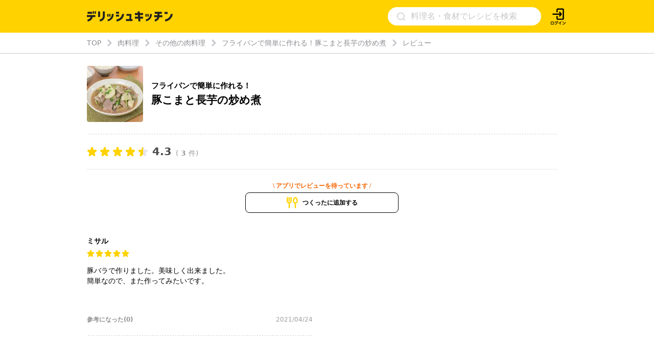

--- FILE ---
content_type: text/html; charset=utf-8
request_url: https://delishkitchen.tv/recipes/241837372394701875/reviews
body_size: 26033
content:
<!doctype html>
<html data-n-head-ssr lang="ja" data-n-head="%7B%22lang%22:%7B%22ssr%22:%22ja%22%7D%7D">
  <head >
    <meta data-n-head="ssr" data-hid="charset" charset="utf-8"><meta data-n-head="ssr" data-hid="viewport" name="viewport" content="width=device-width,initial-scale=1.0,minimum-scale=1.0,user-scalable=no"><meta data-n-head="ssr" data-hid="http-equiv" http-equiv="X-UA-Compatible" content="IE=edge,chrome=1"><meta data-n-head="ssr" data-hid="fb:app_id" property="fb:app_id" content="280609888941386"><meta data-n-head="ssr" data-hid="og:site_name" property="og:site_name" content="デリッシュキッチン"><meta data-n-head="ssr" data-hid="og:type" property="og:type" content="website"><meta data-n-head="ssr" data-hid="og:image" property="og:image" content="https://delishkitchen.tv/s/images/ogp_image.png?version=20200629"><meta data-n-head="ssr" data-hid="og:image:width" property="og:image:width" content="1200"><meta data-n-head="ssr" data-hid="og:image:height" property="og:image:height" content="630"><meta data-n-head="ssr" data-hid="al:ios:url" property="al:ios:url" content="delish://"><meta data-n-head="ssr" data-hid="al:ios:app_store_id" property="al:ios:app_store_id" content="1177907423"><meta data-n-head="ssr" data-hid="al:ios:app_name" property="al:ios:app_name" content="デリッシュキッチン"><meta data-n-head="ssr" data-hid="al:android:url" property="al:android:url" content="delish://"><meta data-n-head="ssr" data-hid="al:android:package" property="al:android:package" content="tv.every.delishkitchen"><meta data-n-head="ssr" data-hid="al:android:app_name" property="al:android:app_name" content="デリッシュキッチン"><meta data-n-head="ssr" data-hid="twitter:card" name="twitter:card" content="summary_large_image"><meta data-n-head="ssr" data-hid="twitter:app:country" name="twitter:app:country" content="JP"><meta data-n-head="ssr" data-hid="twitter:image" name="twitter:image" content="https://delishkitchen.tv/s/images/ogp_image.png?version=20200629"><meta data-n-head="ssr" data-hid="twitter:app:name:iphone" name="twitter:app:name:iphone" content="デリッシュキッチン"><meta data-n-head="ssr" data-hid="twitter:app:id:iphone" name="twitter:app:id:iphone" content="1177907423"><meta data-n-head="ssr" data-hid="twitter:app:url:iphone" name="twitter:app:url:iphone" content="delish://"><meta data-n-head="ssr" data-hid="twitter:site" name="twitter:site" content="@DelishKitchentv"><meta data-n-head="ssr" data-hid="twitter:app:name:ipad" name="twitter:app:name:ipad" content="デリッシュキッチン"><meta data-n-head="ssr" data-hid="twitter:app:id:ipad" name="twitter:app:id:ipad" content="1177907423"><meta data-n-head="ssr" data-hid="twitter:app:url:ipad" name="twitter:app:url:ipad" content="delish://"><meta data-n-head="ssr" data-hid="twitter:app:name:googleplay" name="twitter:app:name:googleplay" content="デリッシュキッチン"><meta data-n-head="ssr" data-hid="twitter:app:id:googleplay" name="twitter:app:id:googleplay" content="tv.every.delishkitchen"><meta data-n-head="ssr" data-hid="twitter:app:url:googleplay" name="twitter:app:url:googleplay" content="delish://"><meta data-n-head="ssr" data-hid="google-site-verification" name="google-site-verification" content="cm9zF__u2_RusqifHIJU8Vzq1sT3zn-gtPIy1pf3Ihc"><meta data-n-head="ssr" data-hid="og:url" property="og:url" content="https://delishkitchen.tv/recipes/241837372394701875/reviews"><meta data-n-head="ssr" data-hid="description" name="description" content="長芋を使うことで自然なとろみもつき、豚肉の旨味もよくなじみます。時間のかかる煮物も簡単にできる1品です。 "><meta data-n-head="ssr" data-hid="keywords" name="keywords" content="フライパンで簡単に作れる！ 豚こまと長芋の炒め煮のレビュー, 料理, 簡単, デリッシュキッチン"><meta data-n-head="ssr" data-hid="og:title" property="og:title" content="フライパンで簡単に作れる！ 豚こまと長芋の炒め煮のレビュー | デリッシュキッチン"><meta data-n-head="ssr" data-hid="og:description" property="og:description" content="長芋を使うことで自然なとろみもつき、豚肉の旨味もよくなじみます。時間のかかる煮物も簡単にできる1品です。 "><meta data-n-head="ssr" data-hid="twitter:title" name="twitter:title" content="フライパンで簡単に作れる！ 豚こまと長芋の炒め煮のレビュー | デリッシュキッチン"><meta data-n-head="ssr" data-hid="twitter:description" name="twitter:description" content="長芋を使うことで自然なとろみもつき、豚肉の旨味もよくなじみます。時間のかかる煮物も簡単にできる1品です。 "><meta data-n-head="ssr" data-hid="robots" name="robots" content="noindex, nofollow"><title>フライパンで簡単に作れる！ 豚こまと長芋の炒め煮のレビュー | デリッシュキッチン</title><link data-n-head="ssr" rel="icon" type="image/x-icon" href="/favicon.ico?version=20191025"><link data-n-head="ssr" rel="icon" type="image/png" sizes="192x192" href="/s/images/apple-touch-icon.png?version=20191025"><link data-n-head="ssr" rel="apple-touch-icon" href="/s/images/apple-touch-icon.png?version=20191025"><link data-n-head="ssr" rel="shortcut icon" type="image/x-icon" href="/favicon.ico?version=20191025"><link data-n-head="ssr" rel="preconnect" crossorigin="anonymous" href="//image.delishkitchen.tv"><link data-n-head="ssr" rel="preconnect" crossorigin="anonymous" href="//media.delishkitchen.tv"><link data-n-head="ssr" data-hid="videojs-css-preload" rel="preload" as="style" href="/s/styles/video-js.min.css"><link data-n-head="ssr" data-hid="videojs-css" rel="stylesheet" href="/s/styles/video-js.min.css"><link data-n-head="ssr" rel="canonical" href="https://delishkitchen.tv/recipes/241837372394701875/reviews"><script data-n-head="ssr" type="text/javascript">window.dataLayer = window.dataLayer || [];function gtag() {dataLayer.push(arguments)};gtag("js", new Date())</script><script data-n-head="ssr" type="text/javascript">!function(n){var o=window[n]=function(){var n=[].slice.call(arguments);return o.x?o.x.apply(0,n):o.q.push(n)};o.q=[],o.i=Date.now(),o.allow=function(){o.o="allow"},o.deny=function(){o.o="deny"}}("krt")</script><script data-n-head="ssr" type="text/javascript">!function(e,t,n){var r=this&&this.__spreadArray||function(e,t,n){if(n||2===arguments.length)for(var r,a=0,o=t.length;a<o;a++)!r&&a in t||(r||(r=Array.prototype.slice.call(t,0,a)),r[a]=t[a]);return e.concat(r||Array.prototype.slice.call(t))};n[t]&&(n[t].stop(),console.warn("[krt:compat] detect old tracker and remove it"),delete n[t]);var a=n[t]||(n[t]=[]),o=function(){for(var t=[],r=0;r<arguments.length;r++)t[r]=arguments[r];return n[e].apply(n,t)};["start","stop","action","event","goal","chat","admin","group","alias","ready","form","click","submit","cmd","emit","on","send","css","js","style","option","get","set","collection"].map((function(e){a[e]=function(){for(var t=[],n=0;n<arguments.length;n++)t[n]=arguments[n];return console.error.apply(console,r(["[krt:compat] not implmeneted",e],t,!1))}})),a.track=function(){for(var e=[],t=0;t<arguments.length;t++)e[t]=arguments[t];if(0!==e.length)return e[1]||(e[1]={}),e[1]._system||(e[1]._system={}),e[1]._system.compatible_tag=!0,o.apply(void 0,r(["send"],e,!1))},a.user=function(){for(var e=[],t=0;t<arguments.length;t++)e[t]=arguments[t];return e[0]||(e[0]={}),e[0]._system||(e[0]._system={}),e[0]._system.compatible_tag=!0,o.apply(void 0,r(["send","identify"],e,!1))},["buy","view","page"].map((function(e){return a[e]=function(){for(var t=[],n=0;n<arguments.length;n++)t[n]=arguments[n];return t[0]||(t[0]={}),t[0]._system||(t[0]._system={}),t[0]._system.compatible_tag=!0,o.apply(void 0,r(["send",e],t,!1))}})),a.link=function(t,r){var a=document.querySelector(t);a&&(r||(r={}),r._system||(r._system={}),r._system.compatible_tag=!0,r.href=a.getAttribute("href"),r.event_name||(r.event_name="link"),a.addEventListener("click",(function(){return n[e]("send",r.event_name,r)}),!0))},a.api_key="ae34f7e90246a6e56a545683f22f4c94"}("krt","tracker",window)</script><script data-n-head="ssr" src="https://cdn-edge.karte.io/ae34f7e90246a6e56a545683f22f4c94/edge.js" async></script><script data-n-head="ssr" type="text/javascript">window.gnshbrequest = window.gnshbrequest || {cmd:[]}; window.gnshbrequest.cmd.push(function(){ window.gnshbrequest.forceInternalRequest(); });</script><script data-n-head="ssr" src="https://cpt.geniee.jp/hb/v1/218537/1765/wrapper.min.js" async></script><script data-n-head="ssr" src="https://securepubads.g.doubleclick.net/tag/js/gpt.js" async></script><script data-n-head="ssr" type="application/ld+json">{"@context":"https://schema.org","@type":"WPHeader","name":"デリッシュキッチン","url":"https://delishkitchen.tv","image":"https://delishkitchen.tv/s/images/logo.png?version=20200603"}</script><script data-n-head="ssr" type="application/ld+json">{"@context":"http://schema.org","@type":"Recipe","name":"フライパンで簡単に作れる！ 豚こまと長芋の炒め煮","description":"長芋を使うことで自然なとろみもつき、豚肉の旨味もよくなじみます。時間のかかる煮物も簡単にできる1品です。","keywords":"肉料理, 主菜, 豚こま切れ肉, 山芋・長芋, その他の肉料理, しょうゆ","datePublished":"2019-03-27T08:38:26Z","dateModified":"2019-06-29T11:00:01Z","recipeYield":"2人分","recipeIngredient":["豚こま切れ肉 200g","長芋 8cm(200g)","かいわれ 1パック","酒 大さじ1","塩こしょう 少々","サラダ油 大さじ1","酒 大さじ1","みりん 大さじ2","砂糖 小さじ1","しょうゆ 大さじ1と1/2","水 100cc"],"recipeInstructions":[{"@type":"HowToStep","text":"豚肉は酒、塩こしょうをふって、揉み込む。","url":"https://delishkitchen.tv/recipes/241837372394701875#step-video-1","image":"https://media.delishkitchen.tv/recipe/241837372394701875/steps/1.jpg?version=1560763107","video":{"@type":"VideoObject","contentUrl":"https://media.delishkitchen.tv/recipe/241837372394701875/steps/1.m3u8"}},{"@type":"HowToStep","text":"長芋は縦半分に切り、切り口を下にして1cm幅に切る(半月切り)。かいわれは根元を切り落とし、半分に切る。","url":"https://delishkitchen.tv/recipes/241837372394701875#step-video-2","image":"https://media.delishkitchen.tv/recipe/241837372394701875/steps/2.jpg?version=1560763107","video":{"@type":"VideoObject","contentUrl":"https://media.delishkitchen.tv/recipe/241837372394701875/steps/2.m3u8"}},{"@type":"HowToStep","text":"フライパンにサラダ油を入れて熱し、豚肉を入れて肉の色が変わるまで中火で炒める。","url":"https://delishkitchen.tv/recipes/241837372394701875#step-video-3","image":"https://media.delishkitchen.tv/recipe/241837372394701875/steps/3.jpg?version=1560763107","video":{"@type":"VideoObject","contentUrl":"https://media.delishkitchen.tv/recipe/241837372394701875/steps/3.m3u8"}},{"@type":"HowToStep","text":"長芋を加えてさっと炒め、☆を加えて煮立たせ、3分煮る。かいわれを加えてさっと混ぜる。","url":"https://delishkitchen.tv/recipes/241837372394701875#step-video-4","image":"https://media.delishkitchen.tv/recipe/241837372394701875/steps/4.jpg?version=1560763107","video":{"@type":"VideoObject","contentUrl":"https://media.delishkitchen.tv/recipe/241837372394701875/steps/4.m3u8"}}],"image":"https://image.delishkitchen.tv/recipe/241837372394701875/1.jpg?version=1561806001","headline":"「フライパンで簡単に作れる！豚こまと長芋の炒め煮」をレシピ動画で！","nutrition":{"@type":"NutritionInformation","calories":"431kcal","carbohydrateContent":"25.4g","fatContent":"22.9g","proteinContent":"22.4g","sugarContent":"24.1g","sodiumContent":"2.2g"},"author":{"@type":"Person","name":"安蒜ゆい","jobTitle":"管理栄養士","url":"https://delishkitchen.tv/food-stylists/297","image":"https://media.delishkitchen.tv/food_creator/297/image.jpg?version=1737952568","description":"病院や保育園にて管理栄養士として勤務し、献立作成や衛生管理、食育などを行いました。\nその傍ら、管理栄養士・料理研究家の先生のもとでアシスタントを経験し、その後フリーランス管理栄養士として独立。\n現在はデリッシュキッチンはじめ、食品メーカー、調理家電メーカーや施設、WEB媒体へのレシピ考案・撮影、コラム監修等を行っています。\n\nデリッシュキッチンでは簡単レシピを担当しています。ご紹介しているデリッシュキッチンレシピに、さらに1～2種類の野菜を加えて彩りを良くすることもおすすめです。彩りがきれいだと栄養のバランスも取りやすくなります。副菜を作る時間がないときは主菜にいろいろな食材を使って栄養のバランスを取れる、忙しい毎日でも簡単に作れる料理をご紹介しています。油などはお好きな油を使って調理してみてください。","affiliation":{"@type":"Organization","name":"デリッシュキッチン","url":"https://delishkitchen.tv"}},"publisher":{"@type":"Organization","name":"デリッシュキッチン","url":"https://delishkitchen.tv"},"mainEntityOfPage":{"@type":"WebPage","@id":"https://delishkitchen.tv/recipes/241837372394701875"},"recipeCuisine":"Japanese","recipeCategory":"main course","cookTime":"PT600S","prepTime":"PT0M","totalTime":"PT600S","video":{"@type":"VideoObject","name":"豚こまと長芋の炒め煮","thumbnail":"https://image.delishkitchen.tv/recipe/241837372394701875/1.jpg?version=1561806001","thumbnailUrl":"https://image.delishkitchen.tv/recipe/241837372394701875/1.jpg?version=1561806001","contentUrl":"https://media.delishkitchen.tv/recipe/241837372394701875/1.mp4","uploadDate":"2019-06-29T11:00:01Z","description":"長芋を使うことで自然なとろみもつき、豚肉の旨味もよくなじみます。時間のかかる煮物も簡単にできる1品です。","author":{"@type":"Organization","name":"デリッシュキッチン","url":"https://delishkitchen.tv"}},"aggregateRating":{"@type":"AggregateRating","ratingValue":"4.3","reviewCount":3,"bestRating":5,"worstRating":1},"review":[{"@type":"Review","author":{"@type":"Person","name":"ミサル"},"datePublished":"2021-04-24T11:22:20Z","reviewBody":"豚バラで作りました。美味しく出来ました。\n簡単なので、また作ってみたいです。","reviewRating":{"@type":"Rating","ratingValue":5,"bestRating":5,"worstRating":1}}]}</script><script data-n-head="ssr" type="application/ld+json">{"@context":"http://schema.org","@type":"BreadcrumbList","itemListElement":[{"@type":"ListItem","name":"TOP","position":1,"item":"https://delishkitchen.tv/"},{"@type":"ListItem","name":"肉料理","position":2,"item":"https://delishkitchen.tv/categories/597"},{"@type":"ListItem","name":"その他の肉料理","position":3,"item":"https://delishkitchen.tv/categories/19809"},{"@type":"ListItem","name":"フライパンで簡単に作れる！豚こまと長芋の炒め煮","position":4,"item":"https://delishkitchen.tv/recipes/241837372394701875"},{"@type":"ListItem","name":"レビュー","position":5,"item":"https://delishkitchen.tv/recipes/241837372394701875/reviews"}]}</script><script data-n-head="ssr" type="application/ld+json">{"@context":"http://schema.org","@type":"WPFooter","publishingPrinciples":"https://delishkitchen.tv/terms?web=1","copyrightHolder":{"@type":"Organization","name":"every, Inc All Rights Reserved.","url":"https://corp.every.tv/"},"potentialAction":[{"@type":"ViewAction","url":"https://www.facebook.com/DelishKitchen.tv/"},{"@type":"ViewAction","url":"https://www.instagram.com/delishkitchen.tv/"},{"@type":"ViewAction","url":"https://twitter.com/DelishKitchentv"},{"@type":"ViewAction","url":"https://www.youtube.com/channel/UC4YYMfsqUrejYXKnV--BydQ"}]}</script><link rel="modulepreload" href="/_nuxt/05f7f2e.modern.js" as="script"><link rel="modulepreload" href="/_nuxt/2d1e27d.modern.js" as="script"><link rel="modulepreload" href="/_nuxt/7e6f4d5.modern.js" as="script"><link rel="modulepreload" href="/_nuxt/7d7a6d4.modern.js" as="script"><link rel="modulepreload" href="/_nuxt/28b2a31.modern.js" as="script"><link rel="modulepreload" href="/_nuxt/b5623e4.modern.js" as="script"><link rel="modulepreload" href="/_nuxt/2bf363b.modern.js" as="script"><link rel="modulepreload" href="/_nuxt/ce0a393.modern.js" as="script"><link rel="modulepreload" href="/_nuxt/898b922.modern.js" as="script"><link rel="modulepreload" href="/_nuxt/ec28cc5.modern.js" as="script"><link rel="modulepreload" href="/_nuxt/74c6a2b.modern.js" as="script"><link rel="modulepreload" href="/_nuxt/210c78e.modern.js" as="script"><link rel="modulepreload" href="/_nuxt/2361178.modern.js" as="script"><style data-vue-ssr-id="1d0a1646:0 4dbf8488:0 61ebe5b0:0 4b6ddaec:0 51ab3553:0 532f3b78:0 30f2546a:0 70f6c490:0 a7c3d1e6:0 49181962:0 47318d64:0 48845799:0 4f5d5701:0 7d743d2f:0 cfefa674:0 aea44274:0 7ad03d04:0 4e8f60f2:0 2e586d33:0 3ec03a40:0 551141b9:0 5995f976:0 cc99e3c4:0 b7de72c0:0">*{box-sizing:border-box}body,h1,h2,h3,h4,html,li,ol,p,ul{font-weight:400;margin:0;padding:0}.text-h1{font-size:2rem;font-weight:700}.text-h2{font-size:1.5rem;font-weight:700}.text-h3{font-weight:700}.text-h3,.text-h4{font-size:1.125rem}.text-p{font-size:1rem}.text-small{font-size:.8em}.text-bold{font-weight:700}.text-h2-renewal{color:#000;font-size:18px;font-weight:700;line-height:1}@media only screen and (max-width:639px){.text-h2-renewal{font-size:20px}}li,ul{list-style-type:none}iframe,img{border:none;max-width:100%;vertical-align:bottom}input{font-family:"Hiragino Kaku Gothic ProN","ヒラギノ角ゴ ProN",Meiryo,"メイリオ",sans-serif;outline:none}a,a:hover,a:link{color:inherit}a,a:link{-webkit-text-decoration:none;text-decoration:none}a:hover{-webkit-text-decoration:underline;text-decoration:underline}@media only screen and (max-width:770px){body,html{height:auto}}body,html{color:#4a4a4a;font-family:system-ui,-apple-system,Segoe UI,Roboto,Ubuntu,Cantarell,Noto Sans,sans-serif,BlinkMacSystemFont,"Hiragino Kaku Gothic ProN","ヒラギノ角ゴ ProN",Meiryo,"メイリオ";font-size:14px;font-weight:300;line-height:1.4;margin:0;padding:0;word-break:break-all;word-wrap:break-word;background-color:#fff;outline:0;-webkit-font-smoothing:antialiased;-moz-osx-font-smoothing:grayscale}#__layout,#__nuxt,body,html{height:100%}.content{margin:0 auto;max-width:940px;width:100%}@media only screen and (max-width:940px){.content{padding:0 3.2%}}.content-grid{display:-webkit-box;display:flex;margin:0 auto;max-width:940px;padding-top:20px;width:100%}.content-grid .main-column{-webkit-box-flex:1;flex:1;min-width:0;padding-right:20px}.content-grid .side-column{width:300px}@media only screen and (max-width:940px){.content-grid{display:block;max-width:100%;padding:20px 3.2% 0}.content-grid .main-column,.content-grid .side-column{padding:0;width:100%}}#error{background-color:#c7c7cc;border-radius:5px;margin:5em;padding:2em;text-align:center}#error>div{margin:1em}.ad-box-wrap{display:-webkit-box;display:flex;margin:0 auto;max-width:940px;width:100%}.ad-box-wrap .ad-box{-webkit-box-flex:1;flex:1;flex-basis:50%;margin:.5em 0}@media only screen and (max-width:639px){.ad-box-wrap{display:block}}
.delish-player-custom-skin>.video-js{font-family:"PingFang SC","Helvetica Neue","Hiragino Sans GB","Segoe UI","Microsoft YaHei",sans-serif;height:100%;width:100%}.delish-player-custom-skin>.video-js .vjs-big-play-button:focus,.delish-player-custom-skin>.video-js .vjs-control:focus,.delish-player-custom-skin>.video-js .vjs-control:focus:before,.delish-player-custom-skin>.video-js .vjs-control:hover:before{outline:0}.delish-player-custom-skin>.video-js .vjs-menu-button-inline.vjs-slider-active,.delish-player-custom-skin>.video-js .vjs-menu-button-inline:focus,.delish-player-custom-skin>.video-js .vjs-menu-button-inline:hover,.video-js.vjs-no-flex .vjs-menu-button-inline{width:10em}.delish-player-custom-skin>.video-js .vjs-controls-disabled .vjs-big-play-button{display:none!important}.delish-player-custom-skin>.video-js .vjs-control{width:3em}.delish-player-custom-skin>.video-js .vjs-control.vjs-live-control{letter-spacing:.1em;padding-left:.5em;width:auto}.delish-player-custom-skin>.video-js .vjs-menu-button-inline:before{width:1.5em}.vjs-menu-button-inline .vjs-menu{left:3em}.video-js.vjs-ended .vjs-big-play-button,.video-js.vjs-paused .vjs-big-play-button,.vjs-paused.vjs-has-started.delish-player-custom-skin>.video-js .vjs-big-play-button{display:block}.delish-player-custom-skin>.video-js .vjs-load-progress div,.vjs-picture-in-picture-control,.vjs-seek-to-live-control,.vjs-seeking .vjs-big-play-button,.vjs-waiting .vjs-big-play-button{display:none!important}.delish-player-custom-skin>.video-js .vjs-mouse-display:after,.delish-player-custom-skin>.video-js .vjs-play-progress:after{padding:0 .4em .3em}.video-js.vjs-ended .vjs-loading-spinner{display:none}.delish-player-custom-skin>.video-js .vjs-big-play-button{background-color:transparent;border:transparent;color:#fff;font-size:5em;height:2em!important;left:50%;line-height:2em!important;margin-left:-1.5em;margin-top:-1em;position:absolute;top:50%;width:3em;-webkit-tap-highlight-color:rgba(0,0,0,0)}.delish-player-custom-skin>.video-js .vjs-big-play-button:active,.delish-player-custom-skin>.video-js .vjs-big-play-button:focus,.delish-player-custom-skin>.video-js:hover .vjs-big-play-button{background-color:transparent}.delish-player-custom-skin>.video-js .vjs-loading-spinner{border-color:rgba(255,210,0,.3)}.delish-player-custom-skin{height:100%;width:100%}.delish-player-custom-skin .vjs-seeking .vjs-loading-spinner:after,.delish-player-custom-skin .vjs-seeking .vjs-loading-spinner:before,.delish-player-custom-skin .vjs-waiting .vjs-loading-spinner:after,.delish-player-custom-skin .vjs-waiting .vjs-loading-spinner:before{-webkit-animation:vjs-spinner-spin 1.1s cubic-bezier(.6,.2,0,.8) infinite,delish-spinner-fade 1.1s linear infinite;animation:vjs-spinner-spin 1.1s cubic-bezier(.6,.2,0,.8) infinite,delish-spinner-fade 1.1s linear infinite}.delish-player-custom-skin .vjs-poster{background-size:cover}@-webkit-keyframes delish-spinner-fade{0%{border-top-color:#ffd200}20%{border-top-color:#ffd200}35%{border-top-color:#fff}60%{border-top-color:#ffd200}to{border-top-color:#ffd200}}@keyframes delish-spinner-fade{0%{border-top-color:#ffd200}20%{border-top-color:#ffd200}35%{border-top-color:#fff}60%{border-top-color:#ffd200}to{border-top-color:#ffd200}}.delish-player-custom-skin>.video-js .vjs-control-bar2{background-color:#000}.delish-player-custom-skin>.video-js .vjs-control-bar{background:-webkit-linear-gradient(transparent,rgba(0,0,0,.6));background:linear-gradient(transparent,rgba(0,0,0,.6));color:#fff;font-size:14px}.delish-player-custom-skin>.video-js .vjs-play-progress,.delish-player-custom-skin>.video-js .vjs-volume-level{background-color:#ffd200}.delish-player-custom-skin>.video-js .vjs-play-progress:before{font-size:1.4em;top:-.35em}.delish-player-custom-skin>.video-js .vjs-progress-control:hover .vjs-progress-holder{font-size:1.3em}.vjs-menu-button-popup.vjs-volume-menu-button-vertical .vjs-menu{left:0}.delish-player-custom-skin>.video-js .vjs-menu li{font-family:"PingFang SC","Helvetica Neue","Hiragino Sans GB","Segoe UI","Microsoft YaHei","微软雅黑",sans-serif;font-size:1.1em;line-height:2em;padding:0}.delish-player-custom-skin>.video-js .vjs-mouse-display:after,.delish-player-custom-skin>.video-js .vjs-play-progress:after,.delish-player-custom-skin>.video-js .vjs-time-tooltip{border-radius:0;font-size:1em;height:1.5em;line-height:1.5em;padding:0;top:-3em;width:3em}.delish-player-custom-skin>.video-js .vjs-menu-button-popup .vjs-menu{left:-1em;width:5em}.delish-player-custom-skin>.video-js .vjs-menu-button-popup.vjs-volume-menu-button-vertical .vjs-menu{left:0}.delish-player-custom-skin>.video-js .vjs-audio-button{display:none}.delish-player-custom-skin>.video-js .vjs-control-bar .vjs-play-control{-webkit-box-ordinal-group:1;order:0}.delish-player-custom-skin>.video-js .vjs-control-bar .vjs-playback-rate .vjs-playback-rate-value{font-size:1.2em;line-height:2.4}.delish-player-custom-skin>.video-js .vjs-progress-control.vjs-control{-webkit-box-ordinal-group:2;order:1}.delish-player-custom-skin>.video-js .vjs-control-bar .vjs-volume-menu-button{-webkit-box-ordinal-group:3;order:2}.delish-player-custom-skin>.video-js .vjs-control-bar .vjs-time-control{display:block;-webkit-box-ordinal-group:4;margin:0 .1em;min-width:1em;order:3;padding:0;text-align:center}.delish-player-custom-skin>.video-js .vjs-control-bar .vjs-resolution-button{-webkit-box-ordinal-group:5;order:4}.delish-player-custom-skin>.video-js .vjs-volume-panel{-webkit-box-ordinal-group:6;order:5}.delish-player-custom-skin>.video-js .vjs-control-bar .vjs-resolution-button .vjs-resolution-button-label{display:block;line-height:3em}.delish-player-custom-skin>.video-js .vjs-control-bar .vjs-playback-rate{-webkit-box-ordinal-group:7;order:6}.delish-player-custom-skin>.video-js .vjs-control-bar .vjs-fullscreen-control{-webkit-box-ordinal-group:8;order:7}.vjs_video{height:300px;width:300px}.delish-player-custom-skin>.vjs-fluid{padding-top:100%}.delish-player-custom-skin>.video-js .vjs-tech{height:100%;left:0;object-fit:fill;position:absolute;top:0;width:100%}.delish-player-custom-skin>.video-js.vjs-fullscreen .vjs-tech{object-fit:contain}
.nuxt-progress{background-color:#fff;height:2px;left:0;opacity:1;position:fixed;right:0;top:0;-webkit-transition:width .1s,opacity .4s;transition:width .1s,opacity .4s;width:0;z-index:999999}.nuxt-progress.nuxt-progress-notransition{-webkit-transition:none;transition:none}.nuxt-progress-failed{background-color:red}
#main[data-v-43f70c47]{min-height:calc(100vh - 64px)}#main.error[data-v-43f70c47]{min-height:0}aside[data-v-43f70c47]{margin:3em 0 0}.footer-ads-recipe[data-v-43f70c47],.footer-app-banner-wrap[data-v-43f70c47]{margin-top:60px}@media only screen and (max-width:639px){.footer-app-banner-wrap[data-v-43f70c47]{margin-top:48px}}.footer-categories-wrap[data-v-43f70c47]{margin:40px auto 0}
.delish-header[data-v-11361fce]{background-color:#ffd200;display:block}@media only screen and (max-width:940px){.delish-header[data-v-11361fce]:before{content:"";display:block;margin-top:64px}}@media only screen and (max-width:940px)and (max-width:374px){.delish-header[data-v-11361fce]:before{margin-top:56.6094px}}@media only screen and (max-width:639px){.delish-header[data-v-11361fce]{background-color:transparent}}
.delish-header-pc-content[data-v-582de861]{background-color:#ffd200;display:block}.delish-header-pc-content header[data-v-582de861]{display:-webkit-box;display:flex;-webkit-box-align:center;align-items:center;height:64px;max-width:940px}.delish-header-pc-content .logo-image[data-v-582de861]{-webkit-box-ordinal-group:2;order:1}.delish-header-pc-content .logo-image img[data-v-582de861]{height:19.87px;width:168px}@media only screen and (min-width:639px)and (max-width:940px){.delish-header-pc-content .logo-image[data-v-582de861]{margin:.5em 0}}.delish-header-pc-content .menu-opener[data-v-582de861]{display:-webkit-box;display:flex;position:relative;right:0;-webkit-box-ordinal-group:4;margin:auto 0;order:3}.delish-header-pc-content .login-lead[data-v-582de861]{position:relative;right:0;-webkit-box-ordinal-group:5;order:4}.delish-header-pc-content .login-lead a[data-v-582de861]{display:block;height:35px;width:35px}.delish-header-pc-content .login-lead a .icon[data-v-582de861]{height:100%;width:100%}.delish-header-pc-content .search-form[data-v-582de861]{-webkit-box-ordinal-group:3;margin-right:16px;max-width:300px;order:2}
@media only screen and (min-width:639px){[data-v-776e8493]::-webkit-input-placeholder{color:#c7c7cc;font-size:16px}[data-v-776e8493]:-ms-input-placeholder{color:#c7c7cc;font-size:16px}[data-v-776e8493]::placeholder{color:#c7c7cc;font-size:16px}.delish-search-form[data-v-776e8493]{height:100%;margin-left:auto;min-width:186px;width:40%}.delish-search-form[data-v-776e8493],.delish-search-form form[data-v-776e8493]{display:-webkit-box;display:flex;-webkit-box-align:center;align-items:center}.delish-search-form form[data-v-776e8493]{background-color:#fff;border-radius:20px;height:36px;width:100%}.delish-search-form form input[data-v-776e8493]{border:none;font-size:16px;height:18px;margin-right:10px;padding:0 .5em;width:100%}.delish-search-form form input[data-v-776e8493]::-webkit-input-placeholder{line-height:1}.delish-search-form form .icon-search[data-v-776e8493]{height:25px;margin-left:15px;padding:2px;width:25px;fill:#d3d3d3}}@media only screen and (max-width:639px){.delish-search-form[data-v-776e8493]{border:6px solid #ffd200;border-top:none;display:block;height:100%}.delish-search-form form[data-v-776e8493]{display:-webkit-box;display:flex;-webkit-box-align:center;align-items:center;background-color:#fff;border-radius:4px;padding:9px 10px 8px}.delish-search-form form input[data-v-776e8493]{background-color:#fff;border:none;font-size:14px;vertical-align:middle;width:100%}.delish-search-form form[data-v-776e8493] ::-webkit-input-placeholder{color:#c7c7cc}.delish-search-form form[data-v-776e8493] :-ms-input-placeholder{color:#c7c7cc}.delish-search-form form[data-v-776e8493] ::placeholder{color:#c7c7cc}.delish-search-form form .icon-close-wrapper[data-v-776e8493]{border:.5px solid rgba(35,24,21,.1);border-radius:1rem;height:20px;position:relative;width:20px}.delish-search-form form .icon-close-wrapper .icon-close[data-v-776e8493]{height:50%;left:50%;position:absolute;top:50%;width:50%;fill:#8e8e93;-webkit-transform:translate(-50%,-50%);transform:translate(-50%,-50%)}}
.delish-recipe-reviews-page .content-grid[data-v-f3339400]{padding-top:24px}.delish-recipe-reviews-page .content-grid .main-column .recipe-section[data-v-f3339400]{border-bottom:1px solid #e7e7e7}.delish-recipe-reviews-page .content-grid .main-column .recipe-section .recipe-props[data-v-f3339400]{background-image:-webkit-linear-gradient(left,#8e8e93,#8e8e93 1px,transparent 0,transparent 4px);background-image:linear-gradient(90deg,#8e8e93,#8e8e93 1px,transparent 0,transparent 4px);background-position:bottom;background-repeat:repeat-x;background-size:5px 1px;display:-webkit-box;display:flex;padding-bottom:24px}.delish-recipe-reviews-page .content-grid .main-column .recipe-section .recipe-props .recipe-image[data-v-f3339400]{background:hsla(0,0%,93%,.33);border-radius:4px;height:110px;margin-right:16px;overflow:hidden;width:110px}.delish-recipe-reviews-page .content-grid .main-column .recipe-section .recipe-props .recipe-image picture[data-v-f3339400]{display:block;height:100%;width:100%}.delish-recipe-reviews-page .content-grid .main-column .recipe-section .recipe-props .recipe-lead-title[data-v-f3339400]{color:#000;margin:auto 0}.delish-recipe-reviews-page .content-grid .main-column .recipe-section .recipe-props .recipe-lead-title .recipe-lead[data-v-f3339400]{font-size:15px;font-weight:700;height:20px;margin-bottom:4px}.delish-recipe-reviews-page .content-grid .main-column .recipe-section .recipe-props .recipe-lead-title .recipe-title[data-v-f3339400]{font-size:21px;font-weight:700}.delish-recipe-reviews-page .content-grid .main-column .recipe-section .rate[data-v-f3339400]{margin:24px 0}.delish-recipe-reviews-page .content-grid .main-column .recipe-section .rate .rate-wrapper[data-v-f3339400]{display:-webkit-box;display:flex}.delish-recipe-reviews-page .content-grid .main-column .recipe-section .rate .rate-wrapper .rate-average[data-v-f3339400]{align-self:flex-end;font-size:21px;font-weight:700;line-height:.95;margin:0 8px}.delish-recipe-reviews-page .content-grid .main-column .recipe-section .rate .rate-wrapper .total-count[data-v-f3339400]{align-self:flex-end;color:#99999e;font-size:14px;line-height:1}.delish-recipe-reviews-page .content-grid .main-column .recipe-section .rate .rate-wrapper .total-count span[data-v-f3339400]{font-weight:700}.delish-recipe-reviews-page .content-grid .main-column .recipe-section .rate .cooking-reports-lacking-warning[data-v-f3339400]{color:#929292;font-size:11px;font-weight:700;margin-top:8px;text-align:left}.delish-recipe-reviews-page .content-grid .main-column .delish-expand-pagination[data-v-f3339400]{display:-webkit-box;display:flex;-webkit-box-pack:center;color:#8e8e93;justify-content:center;line-height:1;text-align:center}.delish-recipe-reviews-page .content-grid .main-column .delish-expand-pagination p[data-v-f3339400]{font-weight:700}.delish-recipe-reviews-page .content-grid .main-column .delish-expand-pagination .icon-arrow-bottom[data-v-f3339400]{display:block;height:14px;margin-left:4px;width:14px;fill:#8e8e93}@media only screen and (max-width:639px){.delish-recipe-reviews-page .content-grid .main-column .recipe-section[data-v-f3339400]{margin:0 -3.2%;padding:0 3.2%}.delish-recipe-reviews-page .content-grid .main-column .recipe-section .recipe-props .recipe-image[data-v-f3339400]{height:80px;width:80px}.delish-recipe-reviews-page .content-grid .main-column .recipe-section .rate[data-v-f3339400]{margin:24px 0}.delish-recipe-reviews-page .content-grid .main-column .recipe-section .rate .rate-wrapper[data-v-f3339400]{-webkit-box-pack:center;justify-content:center}.delish-recipe-reviews-page .content-grid .main-column .recipe-section .rate .cooking-reports-lacking-warning[data-v-f3339400]{text-align:left}}
.delish-breadcrumb[data-v-56cf4f42]{border-bottom:1px solid #c7c7cc;overflow-x:scroll;overflow-y:hidden;white-space:nowrap;-ms-overflow-style:none}.delish-breadcrumb[data-v-56cf4f42]::-webkit-scrollbar{display:none}@media only screen and (max-width:940px){.delish-breadcrumb .content[data-v-56cf4f42]{padding:0 20px}}.delish-breadcrumb .content ol[data-v-56cf4f42]{color:#8e8e93;padding:.75em 0}.delish-breadcrumb .content ol[data-v-56cf4f42],.delish-breadcrumb .content ol li .item[data-v-56cf4f42]{display:-webkit-box;display:flex;-webkit-box-align:center;align-items:center}.delish-breadcrumb .content ol li .item .arrow-wrapper[data-v-56cf4f42]{padding:0 8px}.delish-breadcrumb .content ol li .item .arrow-wrapper .icon-arrow-right[data-v-56cf4f42]{display:-webkit-box;display:flex;-webkit-box-align:center;align-items:center;height:16px;width:16px;fill:#c7c7cc}.delish-breadcrumb .content ol li[data-v-56cf4f42]:last-child{-webkit-box-flex:1;flex:1;padding-right:20px}@media only screen and (max-width:639px){.delish-breadcrumb .content ol li[data-v-56cf4f42]{font-size:12px}}
.v-lazy-image{opacity:0;-webkit-transition:opacity .2s ease-in;transition:opacity .2s ease-in}.v-lazy-image-loaded{opacity:1}.delish-lazy-image{border-radius:inherit}.delish-lazy-image img{border-radius:inherit;display:block;height:100%;width:100%}
.delish-recipe-review-stars[data-v-86131886]{display:-webkit-box;display:flex}.delish-recipe-review-stars .delish-recipe-review-star[data-v-86131886]{position:relative}.delish-recipe-review-stars .delish-recipe-review-star .icon[data-v-86131886]{display:block}.delish-recipe-review-stars .delish-recipe-review-star .half-yellow-half-gray .star-left[data-v-86131886],.delish-recipe-review-stars .delish-recipe-review-star .yellow[data-v-86131886]{fill:#ffd200}.delish-recipe-review-stars .delish-recipe-review-star .gray[data-v-86131886],.delish-recipe-review-stars .delish-recipe-review-star .half-yellow-half-gray .star-right[data-v-86131886]{fill:#e5e5ea}.delish-recipe-review-stars .delish-recipe-review-star .extra-small[data-v-86131886]{height:12px;width:12px}.delish-recipe-review-stars .delish-recipe-review-star .extra-little-small[data-v-86131886]{height:14px;width:14px}.delish-recipe-review-stars .delish-recipe-review-star .small[data-v-86131886]{height:15px;width:15px}.delish-recipe-review-stars .delish-recipe-review-star .small-middle[data-v-86131886]{height:16px;width:16px}.delish-recipe-review-stars .delish-recipe-review-star .middle[data-v-86131886]{height:17px;width:17px}.delish-recipe-review-stars .delish-recipe-review-star .large[data-v-86131886]{height:20px;width:20px}
.waiting-review-text[data-v-600ae944]{color:#fa6400;font-family:Hiragino Kaku Gothic ProN;font-size:12px;font-weight:600;letter-spacing:0;line-height:16.8px;margin-bottom:4.5px;text-align:center}.delish-recipe-cooked-button[data-v-600ae944]{display:-webkit-box;display:flex;-webkit-box-align:center;align-items:center;-webkit-box-pack:center;border-radius:8px;cursor:pointer;height:40px;justify-content:center;margin:0 auto;padding:15px 0;text-align:center;width:300px}.delish-recipe-cooked-button .icon-cooked[data-v-600ae944]{display:block;height:24px;width:24px}.delish-recipe-cooked-button p[data-v-600ae944]{color:#000;font-size:12px;font-weight:700;line-height:1}.cooked-props[data-v-600ae944]{background-color:#f6f6f6;border:1.2px solid #d7d7d7;color:#c7c7cc;fill:#8e8e93}.cooked-props p[data-v-600ae944]{color:#8e8e93;margin-left:8px}.non-cooked-props[data-v-600ae944]{border:1px solid #000;color:#fff;fill:#ffd200}.non-cooked-props p[data-v-600ae944]{color:#000;margin-left:8px}@media only screen and (max-width:639px){.delish-recipe-cooked-button[data-v-600ae944]{margin:0 20px;width:auto}.delish-recipe-cooked-button .icon-cooked[data-v-600ae944]{height:17px;width:17px}.delish-recipe-cooked-button p[data-v-600ae944]{font-size:14px}}
.delish-recipe-cooking-report-items ul[data-v-8097fd06]{display:-webkit-box;display:flex;flex-wrap:wrap;-webkit-box-pack:justify;justify-content:space-between;margin-bottom:2em}.delish-recipe-cooking-report-items ul .self-cooking-report[data-v-8097fd06]{width:100%}.delish-recipe-cooking-report-items ul li[data-v-8097fd06]{background-image:-webkit-linear-gradient(left,#8e8e93,#8e8e93 1px,transparent 0,transparent 4px);background-image:linear-gradient(90deg,#8e8e93,#8e8e93 1px,transparent 0,transparent 4px);background-position:bottom;background-repeat:repeat-x;background-size:5px 1px;padding:24px 0;width:48%}@media only screen and (max-width:639px){.delish-recipe-cooking-report-items ul .self-cooking-report[data-v-8097fd06]{padding:16px 0!important}.delish-recipe-cooking-report-items ul li[data-v-8097fd06]{width:100%}.delish-recipe-cooking-report-items ul li[data-v-8097fd06]:first-child{padding:0 0 16px}.delish-recipe-cooking-report-items ul li[data-v-8097fd06]:not(:first-child){padding:16px 0}.delish-recipe-cooking-report-items ul li[data-v-8097fd06]:last-child{background:none}}
.delish-recipe-cooking-report-item .main-props[data-v-0c6ae012]{display:-webkit-box;display:flex}.delish-recipe-cooking-report-item .main-props .main-props-wrapper[data-v-0c6ae012]{-webkit-box-flex:1;flex:1}.delish-recipe-cooking-report-item .main-props .main-props-wrapper .user-name[data-v-0c6ae012]{color:#000;font-size:14px;font-weight:700;line-height:1;margin-bottom:10px}.delish-recipe-cooking-report-item .main-props .main-props-wrapper .star-wrapper[data-v-0c6ae012]{display:-webkit-box;display:flex}.delish-recipe-cooking-report-item .main-props .main-props-wrapper .star-wrapper .stars[data-v-0c6ae012]{margin-right:14px}.delish-recipe-cooking-report-item .main-props .main-props-wrapper .star-wrapper .posted_at[data-v-0c6ae012]{color:#9d9d9d;font-size:12px}.delish-recipe-cooking-report-item .main-props .main-props-wrapper .comment-wrapper[data-v-0c6ae012]{margin-top:16px}.delish-recipe-cooking-report-item .main-props .main-props-wrapper .comment-wrapper .comment[data-v-0c6ae012]{color:#000;font-size:14px;line-height:1.45;overflow:hidden;white-space:pre-line}.delish-recipe-cooking-report-item .main-props .main-props-wrapper .comment-wrapper .fix-height[data-v-0c6ae012]{height:90px}.delish-recipe-cooking-report-item .main-props .main-props-wrapper .comment-wrapper .ie-fallback[data-v-0c6ae012]{height:62.5px}@supports(-webkit-line-clamp:3){.delish-recipe-cooking-report-item .main-props .main-props-wrapper .comment-wrapper .ellipsis[data-v-0c6ae012]{display:-webkit-box;line-height:1.45;overflow:hidden;-webkit-line-clamp:3;-webkit-box-orient:vertical}}.delish-recipe-cooking-report-item .main-props .main-props-wrapper .comment-wrapper .expand-button[data-v-0c6ae012]{line-height:1;margin:4px 0 8px;text-align:right}.delish-recipe-cooking-report-item .main-props .main-props-wrapper .comment-wrapper .expand-button span[data-v-0c6ae012]{color:#929292;font-size:12px}.delish-recipe-cooking-report-item .main-props .main-props-wrapper .sp-image[data-v-0c6ae012]{background:hsla(0,0%,93%,.33);margin-top:16px}.delish-recipe-cooking-report-item .main-props .main-props-wrapper .sp-image img[data-v-0c6ae012]{border-radius:4px;height:100%;width:100%}.delish-recipe-cooking-report-item .main-props .pc-image[data-v-0c6ae012]{height:110px;margin-left:16px;width:110px}.delish-recipe-cooking-report-item .main-props .pc-image img[data-v-0c6ae012]{border-radius:4px;height:100%;width:100%}.delish-recipe-cooking-report-item .detail-props[data-v-0c6ae012]{display:-webkit-box;display:flex;-webkit-box-pack:justify;justify-content:space-between;margin-top:8px}.delish-recipe-cooking-report-item .detail-props .likes_count[data-v-0c6ae012]{color:#929292;font-size:12px;font-weight:700}.delish-recipe-cooking-report-item .detail-props .posted_at[data-v-0c6ae012]{color:#9e9e9e;font-size:12px}.delish-recipe-cooking-report-item .reply[data-v-0c6ae012]{margin-top:16px}.delish-recipe-cooking-report-item .reply .reply-header[data-v-0c6ae012]{display:-webkit-box;display:flex;-webkit-box-align:center;align-items:center}.delish-recipe-cooking-report-item .reply .reply-header .logo[data-v-0c6ae012]{border:1px solid rgba(35,24,21,.1);border-radius:25px;height:40px;margin-right:8px;overflow:hidden;width:40px}.delish-recipe-cooking-report-item .reply .reply-header .logo img[data-v-0c6ae012]{display:block;height:100%;width:100%}.delish-recipe-cooking-report-item .reply .reply-header .service-text[data-v-0c6ae012]{color:#000;font-size:12px;font-weight:700;line-height:1.17}.delish-recipe-cooking-report-item .reply .reply-header .reply-expand[data-v-0c6ae012]{margin-left:auto;text-align:right}.delish-recipe-cooking-report-item .reply .reply-header .reply-expand span[data-v-0c6ae012]{color:#8e8e93;font-size:12px}.delish-recipe-cooking-report-item .reply .reply-comment[data-v-0c6ae012]{font-size:14px;line-height:1.5;margin-top:16px;white-space:pre-line}.delish-recipe-cooking-report-item .reply .reply-updated-at[data-v-0c6ae012]{color:#9d9d9d;font-size:12px;margin-top:16px;text-align:right}@media only screen and (max-width:639px){.delish-recipe-cooking-report-item .main-props[data-v-0c6ae012]{margin-bottom:16px}.delish-recipe-cooking-report-item .main-props .main-props-wrapper .comment-wrapper .fix-height[data-v-0c6ae012]{height:auto}.delish-recipe-cooking-report-item .main-props .main-props-wrapper .comment-wrapper .expand-button[data-v-0c6ae012]{margin:4px 0 0}}
.delish-footer-articles[data-v-5511b53a]{margin:40px auto;max-width:928px;width:100%}@media only screen and (max-width:940px){.delish-footer-articles[data-v-5511b53a]{margin:40px auto;padding:0 20px}}.delish-footer-articles .top-props[data-v-5511b53a]{margin-bottom:24px}@media only screen and (max-width:940px){.delish-footer-articles .top-props[data-v-5511b53a]{margin-bottom:16px}}.delish-footer-articles .top-props .title[data-v-5511b53a]{color:#000;font-size:18px;font-weight:700;line-height:1.3}.delish-footer-articles .articles-navigator[data-v-5511b53a]{display:-webkit-box;display:flex;margin-top:16px}.delish-footer-articles .articles-navigator .navigator[data-v-5511b53a]{line-height:1.3;margin-left:auto}.delish-footer-articles .articles-navigator .navigator[data-v-5511b53a]:hover{-webkit-text-decoration:none;text-decoration:none}.delish-footer-articles .articles-navigator .navigator span[data-v-5511b53a]{color:#8e8e93;font-size:14px;font-weight:700;margin-right:4px}.delish-footer-articles .articles-navigator .navigator .icon-arrow-right[data-v-5511b53a]{height:16px;width:16px;fill:#8e8e93}.delish-footer-articles ul[data-v-5511b53a]{display:-webkit-box;display:flex;flex-wrap:wrap;-webkit-box-pack:justify;justify-content:space-between}.delish-footer-articles ul li[data-v-5511b53a]{margin-bottom:24px;width:100%}.delish-footer-articles ul li[data-v-5511b53a]:last-child{margin-bottom:0}@media only screen and (max-width:639px){.delish-footer-articles .top-props .title[data-v-5511b53a]{font-size:16px}.delish-footer-articles ul[data-v-5511b53a]{display:block}.delish-footer-articles ul li[data-v-5511b53a]{margin-bottom:16px}.delish-footer-articles .articles-navigator[data-v-5511b53a]{margin-top:24px}.delish-footer-articles .articles-navigator .navigator span[data-v-5511b53a]{color:#8e8e93;font-size:12px;font-weight:700;margin-right:4px}}
.delish-category-article-item[data-v-13e377f2]{height:120px}.delish-category-article-item a[data-v-13e377f2]{display:-webkit-box;display:flex;-webkit-box-pack:center;height:100%;justify-content:center}.delish-category-article-item a[data-v-13e377f2]:hover{background-color:#f3f3f3;opacity:.8;-webkit-text-decoration:none;text-decoration:none}.delish-category-article-item a .image[data-v-13e377f2]{background:#e5e5ea;border-radius:8px;height:100%;overflow:hidden;position:relative;width:120px}.delish-category-article-item a .image .image-inner[data-v-13e377f2]{background:hsla(0,0%,93%,.33);height:100%;padding-top:100%;width:100%}.delish-category-article-item a .image .image-inner img[data-v-13e377f2]{border-radius:0;border-radius:initial;height:100%;left:50%;max-width:none;position:absolute;top:50%;-webkit-transform:translate(-50%,-50%);transform:translate(-50%,-50%)}.delish-category-article-item a .props[data-v-13e377f2]{-webkit-box-flex:1;flex:1;margin:0 16px}.delish-category-article-item a .props .opened-at[data-v-13e377f2]{color:#8e8e93;font-size:14px;line-height:1.3;margin-bottom:8px}.delish-category-article-item a .props .title[data-v-13e377f2]{color:#000;font-size:16px;font-weight:700;line-height:1.3;margin-bottom:8px}.delish-category-article-item a .props .description[data-v-13e377f2]{color:#000;font-size:14px;height:42px;line-height:1.5;overflow:hidden}@supports(-webkit-line-clamp:2){.delish-category-article-item a .props .ellipsis[data-v-13e377f2]{display:-webkit-box;-webkit-line-clamp:2;-webkit-box-orient:vertical}}.delish-category-article-item a .icon[data-v-13e377f2]{align-self:center;height:20px;margin-left:auto;width:20px;fill:#c7c7cc}@media only screen and (max-width:639px){.delish-category-article-item[data-v-13e377f2]{height:48px}.delish-category-article-item a .image[data-v-13e377f2]{border-radius:4px;height:48px;width:48px}.delish-category-article-item a .props[data-v-13e377f2]{display:-webkit-box;display:flex;-webkit-box-align:center;align-items:center;margin:0 8px 0 12px}.delish-category-article-item a .props .title[data-v-13e377f2]{font-size:14px;margin-bottom:0}.delish-category-article-item a .icon[data-v-13e377f2]{height:16px;width:16px}}
.delish-navigator[data-v-0e004c45]{display:-webkit-box;display:flex;-webkit-box-align:center;align-items:center;font-weight:700;line-height:1}.delish-navigator[data-v-0e004c45]:hover{cursor:pointer;-webkit-text-decoration:none;text-decoration:none}.delish-navigator .icon[data-v-0e004c45]{display:block;fill:#8e8e93}
.delish-footer-categories[data-v-95f0f0f4]{display:-webkit-box;display:flex;-webkit-box-pack:justify;justify-content:space-between;margin:0 auto;max-width:928px;width:100%}.delish-footer-categories .delish-footer-category[data-v-95f0f0f4]{width:32%}@media only screen and (max-width:940px){.delish-footer-categories[data-v-95f0f0f4]{padding:0 24px}}@media only screen and (max-width:639px){.delish-footer-categories[data-v-95f0f0f4]{display:block;padding:0 20px}.delish-footer-categories .delish-footer-category[data-v-95f0f0f4]{margin-bottom:40px;width:100%}}
.delish-footer-base-categories .name[data-v-0235db5a]{color:#000;font-size:18px;font-weight:700;line-height:1.3;margin-bottom:12px}.delish-footer-base-categories ul[data-v-0235db5a]{display:-webkit-box;display:flex;flex-wrap:wrap;-webkit-box-align:center;align-items:center;-webkit-box-pack:justify;justify-content:space-between;margin-bottom:16px}.delish-footer-base-categories ul li[data-v-0235db5a]{width:100%}.delish-footer-base-categories ul li a[data-v-0235db5a]{display:-webkit-box;display:flex;-webkit-box-align:center;align-items:center;border-bottom:1px solid #c7c7cc;line-height:1.3;padding:12px 0}.delish-footer-base-categories ul li a[data-v-0235db5a]:hover{background-color:#f3f3f3;-webkit-text-decoration:none;text-decoration:none}.delish-footer-base-categories ul li a span[data-v-0235db5a]{display:block;-webkit-box-flex:1;color:#000;flex:1;font-size:14px;overflow:hidden;text-overflow:ellipsis;white-space:nowrap}@media only screen and (max-width:639px){.delish-footer-base-categories ul li a span[data-v-0235db5a]{font-weight:700}}.delish-footer-base-categories ul li a .icon-arrow-right[data-v-0235db5a]{height:16px;margin-left:auto;vertical-align:bottom;width:16px;fill:#c7c7cc}.delish-footer-base-categories .navigator[data-v-0235db5a]{display:-webkit-box;display:flex}.delish-footer-base-categories .navigator a[data-v-0235db5a]{display:-webkit-box;display:flex;-webkit-box-align:center;align-items:center;margin-left:auto}.delish-footer-base-categories .navigator a[data-v-0235db5a]:hover{background-color:#f3f3f3;-webkit-text-decoration:none;text-decoration:none}.delish-footer-base-categories .navigator a span[data-v-0235db5a]{color:#8e8e93;display:block;font-weight:700;line-height:1.3;margin-right:4px}@media only screen and (max-width:639px){.delish-footer-base-categories .name[data-v-0235db5a]{font-size:16px}.delish-footer-base-categories ul[data-v-0235db5a]{display:block;margin-bottom:24px}.delish-footer-base-categories ul li a[data-v-0235db5a]{line-height:1.2}.delish-footer-base-categories ul li a .icon-arrow-right[data-v-0235db5a]{height:13px;width:13px}.delish-footer-base-categories .navigator span[data-v-0235db5a]{font-size:12px}}
.delish-gam-ad>div{margin:auto;text-align:center}.delish-gam-ad iframe[height="1"]{display:block;height:0}.delish-gam-ad .centering{display:-webkit-box;display:flex;-webkit-box-align:center;align-items:center;-webkit-box-pack:center;justify-content:center}
.delish-footer-app-bannner .footer-install-img[data-v-71425c53]{display:block;margin:auto}
.delish-footer-app-banner-content[data-v-bd592914]{background:#ffe800}.delish-footer-app-banner-content .footer-install-img[data-v-bd592914]{display:block;height:auto;margin:auto;max-width:928px}@media only screen and (max-width:940px){.delish-footer-app-banner-content .footer-install-img[data-v-bd592914]{max-width:100%}}.app-install-button[data-v-bd592914]{background:#fff;padding:24px 0 28px}.app-install-button a[data-v-bd592914]{display:block;margin:0 20px}.app-install-button a[data-v-bd592914]:hover{opacity:.8}.app-install-button a .app-install-button-img[data-v-bd592914]{display:block;height:auto;margin:auto}
.delish-footer-content[data-v-2d46f722]{background-color:#000;color:#fff;display:block;padding-bottom:100px}.delish-footer-content .content[data-v-2d46f722]{padding:40px 0}.delish-footer-content .content[data-v-2d46f722],.delish-footer-content .content .owned-pages[data-v-2d46f722]{display:-webkit-box;display:flex;-webkit-box-pack:center;justify-content:center}.delish-footer-content .content .owned-pages[data-v-2d46f722]{flex-wrap:wrap}.delish-footer-content .content .owned-pages .terms[data-v-2d46f722]{margin-top:28px}.delish-footer-content .content .owned-pages .section .list-title[data-v-2d46f722]{font-size:12px;font-weight:700;line-height:1.3;margin-bottom:16px}.delish-footer-content .content .owned-pages .section ul[data-v-2d46f722]{margin-right:64px}.delish-footer-content .content .owned-pages .section ul li[data-v-2d46f722]{font-size:12px;line-height:1.3;margin-bottom:16px}.delish-footer-content .content .owned-pages .section ul li[data-v-2d46f722]:last-child{border:none;margin-bottom:0}.delish-footer-content .content .owned-pages .section ul li a[data-v-2d46f722]{color:#fff}.delish-footer-content .content .owned-pages .section ul li a[data-v-2d46f722]:hover{cursor:pointer;text-decoration:none;text-decoration:initial}.delish-footer-content .content .copyright[data-v-2d46f722]{display:block;font-size:12px;line-height:1.3;margin-left:4px;margin-top:124px}@media only screen and (max-width:940px){.delish-footer-content .content .owned-pages .section ul[data-v-2d46f722]{margin-right:34px}}@media only screen and (max-width:639px){.delish-footer-content[data-v-2d46f722]{padding-bottom:168px}.delish-footer-content .content[data-v-2d46f722]{-webkit-box-orient:vertical;-webkit-box-direction:normal;flex-direction:column;-webkit-box-align:center;align-items:center;font-size:.8em;padding:0 20px}.delish-footer-content .content .store-banner-wrap[data-v-2d46f722]{margin-top:2em}.delish-footer-content .content .owned-pages[data-v-2d46f722]{-webkit-box-pack:start;justify-content:flex-start}.delish-footer-content .content .owned-pages .section[data-v-2d46f722]{width:100%}.delish-footer-content .content .owned-pages .section .list-title[data-v-2d46f722]{margin-bottom:12px}.delish-footer-content .content .owned-pages .section ul[data-v-2d46f722]{flex-wrap:wrap;-webkit-box-pack:center;justify-content:center;margin-bottom:32px}.delish-footer-content .content .owned-pages .section ul li[data-v-2d46f722]{margin-bottom:8px}.delish-footer-content .content .owned-pages .section ul li[data-v-2d46f722]:last-child{margin-bottom:0}.delish-footer-content .content .owned-pages .terms[data-v-2d46f722]{margin:0}.delish-footer-content .content .owned-pages .terms ul[data-v-2d46f722]{margin-bottom:0}.delish-footer-content .content .copyright[data-v-2d46f722]{font-size:12px;margin:60px auto;text-align:center}}
.delish-footer-icons[data-v-21fc5840]{display:-webkit-box;display:flex;margin-top:20px}.delish-footer-icons li[data-v-21fc5840]{margin-right:12px}.delish-footer-icons li[data-v-21fc5840]:last-child{margin:0}.delish-footer-icons li a[data-v-21fc5840]{background-color:#fff;border-radius:50px;color:#000;display:block;height:28px;position:relative;width:28px}.delish-footer-icons li a .icon-sns[data-v-21fc5840]{height:50%;left:50%;position:absolute;top:50%;width:50%;fill:#000;-webkit-transform:translate(-50%,-50%);transform:translate(-50%,-50%)}@media only screen and (max-width:639px){.delish-footer-icons[data-v-21fc5840]{margin:32px 0}.delish-footer-icons li a[data-v-21fc5840]{height:32px;width:32px}}</style>
  </head>
  <body >
    <div data-server-rendered="true" id="__nuxt"><!----><div id="__layout"><div data-fetch-key="data-v-43f70c47:0" data-v-43f70c47><div data-v-11361fce data-v-43f70c47><div class="delish-header" style="margin-top:0;" data-v-11361fce><!----><div class="delish-header-pc-content" data-v-582de861 data-v-11361fce><header class="content" data-v-582de861><div class="title-section" data-v-582de861><div class="logo-image" data-v-582de861><a href="/" class="nuxt-link-active" data-v-582de861><picture data-v-582de861><source type="image/webp" srcset="/s/images/logo.webp?version=20210216 1x, /s/images/logo@2x.webp?version=20210216 2x" data-v-582de861><source type="image/png" srcset="/s/images/logo.png?version=20210216 1x, /s/images/logo@2x.png?version=20210216 2x" data-v-582de861><img src="/s/images/logo.png?version=20210216" srcset="/s/images/logo.png?version=20210216 1x, /s/images/logo@2x.png?version=20210216 2x" alt="デリッシュキッチン" data-v-582de861></picture></a></div></div><div class="login-lead" data-v-582de861><a href="/login" data-v-582de861><svg viewBox="0 0 24 24" class="icon icon-login" data-v-582de861><path d="M10.613 18.217a.28.28 0 01.211.088c.162.161.359.414.469.602.023.046.051.1.051.188 0 .147-.149.253-.309.251a.7.7 0 01.051.276c0 .074-.006.143-.02.218-.345 1.599-1.517 2.747-3.222 3.151a.322.322 0 01-.088.009.321.321 0 01-.319-.226.559.559 0 01-.014-.103c0-.15.1-.271.256-.306 1.483-.388 2.392-1.274 2.697-2.637a.494.494 0 00.008-.07c-.002-.024-.019-.036-.091-.036l-1.646.024a4.25 4.25 0 01-1.18 1.176.339.339 0 01-.462-.076.335.335 0 01.093-.48c.406-.258.967-.763 1.353-1.712.069-.176.204-.266.43-.197.15.041.24.152.24.294a.323.323 0 01-.015.088c-.02.078-.063.17-.122.286l1.449-.028a.895.895 0 01.302.052 3.443 3.443 0 00-.303-.389.298.298 0 01-.08-.195c0-.132.122-.248.261-.248zm5.215.306a.36.36 0 01.48-.045.322.322 0 01.134.256.324.324 0 01-.081.205c-.336.38-.78.767-1.29 1.121v2.579c0 .182-.136.304-.338.304-.209 0-.343-.121-.343-.309v-2.143a9.623 9.623 0 01-1.72.767.423.423 0 01-.15.027c-.094 0-.218-.038-.294-.21a.444.444 0 01-.019-.12c0-.139.09-.26.23-.308a8.653 8.653 0 001.99-.95 6.297 6.297 0 001.401-1.174zm5.808.62c.032 0 .065.005.096.012.173.048.268.165.268.317a.647.647 0 01-.011.112c-.232.951-.771 1.796-1.48 2.324-.632.47-1.602.794-2.473.828-.213 0-.355-.123-.37-.305v-.035c0-.187.133-.327.314-.335.746-.034 1.62-.327 2.125-.71.572-.44 1.027-1.162 1.215-1.93.068-.251.243-.278.316-.278zM5.41 18.724c.424 0 .668.248.668.68v2.578c0 .435-.238.677-.668.677H2.668c-.425 0-.668-.247-.668-.677v-2.578c0-.432.243-.68.668-.68zm-.158.639H2.826c-.143 0-.143.002-.143.125v2.451c.003.076.02.076.143.076h2.48c.09-.003.09-.02.09-.12v-2.451c-.003-.076-.02-.081-.144-.081zm12.55-.524c.112-.13.302-.154.468-.045.173.109.782.505 1.185.993.057.07.087.151.087.232a.367.367 0 01-.102.248.317.317 0 01-.241.108.37.37 0 01-.274-.133 6.106 6.106 0 00-1.075-.93.31.31 0 01-.131-.254c0-.076.03-.159.083-.22zm-6.4-.967c.1 0 .162.044.214.09.15.142.354.42.451.59a.389.389 0 01.045.183c0 .118-.11.252-.27.252a.257.257 0 01-.228-.134 2.866 2.866 0 00-.381-.531c-.058-.06-.091-.11-.091-.207 0-.125.128-.243.26-.243zM18.066 1c.945 0 1.713.805 1.713 1.797v11.767c0 .992-.768 1.797-1.713 1.797H11.37c-.944 0-1.712-.805-1.712-1.797V11.83a.85.85 0 01.856-.845.85.85 0 01.856.845v2.734c0 .073.032.11.041.117l6.648-.01c-.019-.003.008-.04.008-.107V2.797c0-.073-.032-.11-.04-.117l-6.65.01c.019.003-.007.04-.007.107v2.735a.85.85 0 01-.856.844.85.85 0 01-.856-.844V2.797c0-.992.768-1.797 1.712-1.797h6.696zM13.42 5.527a.863.863 0 011.206.097l2.162 2.51c.034.04.053.09.078.134.022.035.047.066.063.105a.833.833 0 010 .616c-.016.039-.041.068-.063.104-.025.045-.044.094-.078.134l-2.162 2.51a.86.86 0 01-1.206.097.838.838 0 01-.1-1.191l.963-1.117H5.08a.85.85 0 01-.857-.845.85.85 0 01.857-.845h9.204l-.962-1.117a.838.838 0 01.099-1.192z" data-v-582de861></path></svg></a></div><div class="delish-search-form search-form" data-v-776e8493 data-v-582de861><form data-v-776e8493><svg viewBox="0 0 24 24" class="icon-search" data-v-776e8493><path d="M3.42 11.005c0-4.182 3.408-7.585 7.598-7.585 4.189 0 7.597 3.403 7.597 7.585s-3.408 7.584-7.597 7.584c-4.19 0-7.598-3.402-7.598-7.584m19.226 9.928l-3.762-3.755a9.938 9.938 0 002.15-6.173C21.035 5.488 16.542 1 11.019 1 5.494 1 1 5.488 1 11.005c0 5.516 4.494 10.004 10.018 10.004 2.319 0 4.45-.798 6.15-2.124l3.768 3.761a1.209 1.209 0 001.711-.001 1.212 1.212 0 00-.001-1.712" data-v-776e8493></path></svg><input type="text" name="q" placeholder="料理名・食材でレシピを検索" value="" data-v-776e8493><div class="icon-close-wrapper" data-v-776e8493><!----></div></form></div></header></div></div></div><!----><div id="main" data-v-43f70c47><div class="delish-recipe-reviews-page" data-v-f3339400 data-v-43f70c47><div class="delish-breadcrumb" data-v-56cf4f42 data-v-f3339400><div class="content" data-v-56cf4f42><ol data-v-56cf4f42><li data-v-56cf4f42><div class="item" data-v-56cf4f42><a href="/" class="nuxt-link-active" data-v-56cf4f42> TOP </a><div class="arrow-wrapper" data-v-56cf4f42><svg viewBox="0 0 24 24" class="icon-arrow-right" data-v-56cf4f42><path d="M8.995 2c.528 0 1.055.208 1.463.625l7.147 7.316c.535.548.83 1.28.83 2.059a2.93 2.93 0 01-.831 2.06l-7.146 7.314a2.024 2.024 0 01-2.963-.039 2.279 2.279 0 01.037-3.11L13.612 12l-6.08-6.225a2.279 2.279 0 01-.037-3.111c.41-.441.955-.664 1.5-.664" data-v-56cf4f42></path></svg></div></div></li><li data-v-56cf4f42><div class="item" data-v-56cf4f42><a href="/categories/597" data-v-56cf4f42> 肉料理 </a><div class="arrow-wrapper" data-v-56cf4f42><svg viewBox="0 0 24 24" class="icon-arrow-right" data-v-56cf4f42><path d="M8.995 2c.528 0 1.055.208 1.463.625l7.147 7.316c.535.548.83 1.28.83 2.059a2.93 2.93 0 01-.831 2.06l-7.146 7.314a2.024 2.024 0 01-2.963-.039 2.279 2.279 0 01.037-3.11L13.612 12l-6.08-6.225a2.279 2.279 0 01-.037-3.111c.41-.441.955-.664 1.5-.664" data-v-56cf4f42></path></svg></div></div></li><li data-v-56cf4f42><div class="item" data-v-56cf4f42><a href="/categories/19809" data-v-56cf4f42> その他の肉料理 </a><div class="arrow-wrapper" data-v-56cf4f42><svg viewBox="0 0 24 24" class="icon-arrow-right" data-v-56cf4f42><path d="M8.995 2c.528 0 1.055.208 1.463.625l7.147 7.316c.535.548.83 1.28.83 2.059a2.93 2.93 0 01-.831 2.06l-7.146 7.314a2.024 2.024 0 01-2.963-.039 2.279 2.279 0 01.037-3.11L13.612 12l-6.08-6.225a2.279 2.279 0 01-.037-3.111c.41-.441.955-.664 1.5-.664" data-v-56cf4f42></path></svg></div></div></li><li data-v-56cf4f42><div class="item" data-v-56cf4f42><a href="/recipes/241837372394701875" class="nuxt-link-active" data-v-56cf4f42> フライパンで簡単に作れる！豚こまと長芋の炒め煮 </a><div class="arrow-wrapper" data-v-56cf4f42><svg viewBox="0 0 24 24" class="icon-arrow-right" data-v-56cf4f42><path d="M8.995 2c.528 0 1.055.208 1.463.625l7.147 7.316c.535.548.83 1.28.83 2.059a2.93 2.93 0 01-.831 2.06l-7.146 7.314a2.024 2.024 0 01-2.963-.039 2.279 2.279 0 01.037-3.11L13.612 12l-6.08-6.225a2.279 2.279 0 01-.037-3.111c.41-.441.955-.664 1.5-.664" data-v-56cf4f42></path></svg></div></div></li><li data-v-56cf4f42><div class="item" data-v-56cf4f42> レビュー </div></li></ol></div></div><div class="content-grid" data-v-f3339400><article class="main-column" data-v-f3339400><div class="recipe-section" data-v-f3339400><div class="recipe-props" data-v-f3339400><div class="recipe-image" data-v-f3339400><picture class="delish-lazy-image" data-v-f3339400><img src="" alt="豚こまと長芋の炒め煮" class="v-lazy-image"></picture></div><div class="recipe-lead-title" data-v-f3339400><p class="recipe-lead" data-v-f3339400>フライパンで簡単に作れる！</p><p class="recipe-title" data-v-f3339400>豚こまと長芋の炒め煮</p></div></div><div class="rate" data-v-f3339400><div class="rate-wrapper" data-v-f3339400><div class="delish-recipe-review-stars" data-v-86131886 data-v-f3339400><div class="delish-recipe-review-star" data-v-86131886><svg viewBox="0 0 24 24" class="icon icon-star yellow large" style="margin-right:5px;" data-v-86131886 data-v-86131886><path d="M22.892 9.239c-.288-.926-1.08-1.524-2.015-1.524h-5.241l-1.62-5.19C13.725 1.598 12.935 1 12 1c-.936 0-1.727.598-2.016 1.525l-1.62 5.19H3.123c-.936 0-1.728.598-2.017 1.524-.287.926.015 1.893.77 2.466l4.242 3.208-1.62 5.19c-.289.926.013 1.895.77 2.467a2.02 2.02 0 002.491 0L12 19.364l4.241 3.207c.378.286.81.429 1.245.428a2.06 2.06 0 001.247-.43c.755-.571 1.058-1.54.769-2.465l-1.62-5.19 4.24-3.208c.757-.574 1.059-1.541.77-2.467z" data-v-86131886 data-v-86131886></path></svg></div><div class="delish-recipe-review-star" data-v-86131886><svg viewBox="0 0 24 24" class="icon icon-star yellow large" style="margin-right:5px;" data-v-86131886 data-v-86131886><path d="M22.892 9.239c-.288-.926-1.08-1.524-2.015-1.524h-5.241l-1.62-5.19C13.725 1.598 12.935 1 12 1c-.936 0-1.727.598-2.016 1.525l-1.62 5.19H3.123c-.936 0-1.728.598-2.017 1.524-.287.926.015 1.893.77 2.466l4.242 3.208-1.62 5.19c-.289.926.013 1.895.77 2.467a2.02 2.02 0 002.491 0L12 19.364l4.241 3.207c.378.286.81.429 1.245.428a2.06 2.06 0 001.247-.43c.755-.571 1.058-1.54.769-2.465l-1.62-5.19 4.24-3.208c.757-.574 1.059-1.541.77-2.467z" data-v-86131886 data-v-86131886></path></svg></div><div class="delish-recipe-review-star" data-v-86131886><svg viewBox="0 0 24 24" class="icon icon-star yellow large" style="margin-right:5px;" data-v-86131886 data-v-86131886><path d="M22.892 9.239c-.288-.926-1.08-1.524-2.015-1.524h-5.241l-1.62-5.19C13.725 1.598 12.935 1 12 1c-.936 0-1.727.598-2.016 1.525l-1.62 5.19H3.123c-.936 0-1.728.598-2.017 1.524-.287.926.015 1.893.77 2.466l4.242 3.208-1.62 5.19c-.289.926.013 1.895.77 2.467a2.02 2.02 0 002.491 0L12 19.364l4.241 3.207c.378.286.81.429 1.245.428a2.06 2.06 0 001.247-.43c.755-.571 1.058-1.54.769-2.465l-1.62-5.19 4.24-3.208c.757-.574 1.059-1.541.77-2.467z" data-v-86131886 data-v-86131886></path></svg></div><div class="delish-recipe-review-star" data-v-86131886><svg viewBox="0 0 24 24" class="icon icon-star yellow large" style="margin-right:5px;" data-v-86131886 data-v-86131886><path d="M22.892 9.239c-.288-.926-1.08-1.524-2.015-1.524h-5.241l-1.62-5.19C13.725 1.598 12.935 1 12 1c-.936 0-1.727.598-2.016 1.525l-1.62 5.19H3.123c-.936 0-1.728.598-2.017 1.524-.287.926.015 1.893.77 2.466l4.242 3.208-1.62 5.19c-.289.926.013 1.895.77 2.467a2.02 2.02 0 002.491 0L12 19.364l4.241 3.207c.378.286.81.429 1.245.428a2.06 2.06 0 001.247-.43c.755-.571 1.058-1.54.769-2.465l-1.62-5.19 4.24-3.208c.757-.574 1.059-1.541.77-2.467z" data-v-86131886 data-v-86131886></path></svg></div><div class="delish-recipe-review-star" data-v-86131886><svg viewBox="0 0 24 24" class="icon icon-star large half-yellow-half-gray" style="margin-right:0px;" data-v-86131886 data-v-86131886><g class="star-left" data-v-86131886 data-v-86131886><path d="M12.0005614,1 L12,19.364 L11.9993255,19.3638202 L7.75999961,22.5698876 C7.00235916,23.1433708 6.02595466,23.1433708 5.26831421,22.5698876 C4.51190972,21.9976404 4.21033669,21.0286517 4.49955017,20.1029213 L4.49955017,20.1029213 L6.11865129,14.9131461 L1.87685354,11.7046067 C1.121685,11.1323596 0.820111968,10.1646067 1.10685354,9.2388764 C1.39606702,8.31314607 2.18831421,7.71494382 3.12393219,7.71494382 L3.12393219,7.71494382 L8.36438163,7.71494382 L9.98471871,2.52516854 C10.2739322,1.59820225 11.0649434,1 12.0005614,1 L12.0005614,1 Z" id="Combined-Shape" data-v-86131886 data-v-86131886></path></g><g class="star-right" data-v-86131886 data-v-86131886><path d="M12.0005614,1 C12.9361794,1 13.7259547,1.59820225 14.0151681,2.52516854 L14.0151681,2.52516854 L15.6355052,7.71494382 L20.8771906,7.71494382 C21.8115726,7.71494382 22.6038198,8.31314607 22.8917974,9.2388764 C23.1810108,10.1646067 22.8794378,11.1323596 22.1217974,11.7058427 L22.1217974,11.7058427 L17.8812356,14.9131461 L19.5015726,20.1041573 C19.7907861,21.0286517 19.4879771,21.9976404 18.7328086,22.5698876 C18.3533704,22.8566292 17.9195502,22.998764 17.4857299,22.998764 C17.0519097,23 16.6193255,22.8566292 16.2411232,22.5711236 L16.2411232,22.5711236 L11.9993255,19.3638202 Z" id="Combined-Shape" data-v-86131886 data-v-86131886></path></g></svg></div></div><div class="rate-average" data-v-f3339400> 4.3 </div><div class="total-count" data-v-f3339400> (<span data-v-f3339400> 3 </span>件) </div></div><!----></div></div><div style="margin:24px 0;" data-v-600ae944 data-v-f3339400><p class="waiting-review-text" data-v-600ae944>\ アプリでレビューを待っています /</p><div class="delish-recipe-cooked-button non-cooked-props" data-v-600ae944><svg viewBox="0 0 24 24" class="icon-cooked" data-v-600ae944><path d="M9.697 1c.668 0 1.21.542 1.21 1.21v6.6c0 2.312-1.6 4.243-3.746 4.785v8.195a1.21 1.21 0 11-2.42 0v-8.197C2.596 13.048 1 11.119 1 8.81v-6.6a1.21 1.21 0 112.42 0v6.6a2.534 2.534 0 005.067 0v-6.6c0-.668.543-1.21 1.21-1.21zm8.349 0C21.129 1 23 6.423 23 8.808c0 2.31-1.599 4.241-3.744 4.785v8.197a1.21 1.21 0 01-2.42 0v-8.197c-2.145-.544-3.744-2.474-3.744-4.785 0-2.385 1.87-7.808 4.954-7.808zm0 2.42c-.923 0-2.534 3.424-2.534 5.388a2.536 2.536 0 002.534 2.532 2.536 2.536 0 002.534-2.532c0-1.964-1.61-5.388-2.534-5.388zM5.951 1c.668 0 1.21.542 1.21 1.21v6.38a1.21 1.21 0 01-2.42 0V2.21c0-.668.542-1.21 1.21-1.21z" data-v-600ae944></path></svg><p data-v-600ae944>つくったに追加する</p></div></div><div class="delish-recipe-cooking-report-items" data-v-8097fd06 data-v-f3339400><ul data-v-8097fd06><!----><li class="cooking-report" data-v-8097fd06><div class="delish-recipe-cooking-report-item" data-v-0c6ae012 data-v-8097fd06><div class="main-props" data-v-0c6ae012><div class="main-props-wrapper" data-v-0c6ae012><div class="user-name" data-v-0c6ae012> ミサル </div><div class="star-wrapper" data-v-0c6ae012><div class="delish-recipe-review-stars stars" data-v-86131886 data-v-0c6ae012><div class="delish-recipe-review-star" data-v-86131886><svg viewBox="0 0 24 24" class="icon icon-star yellow small" style="margin-right:2px;" data-v-86131886 data-v-86131886><path d="M22.892 9.239c-.288-.926-1.08-1.524-2.015-1.524h-5.241l-1.62-5.19C13.725 1.598 12.935 1 12 1c-.936 0-1.727.598-2.016 1.525l-1.62 5.19H3.123c-.936 0-1.728.598-2.017 1.524-.287.926.015 1.893.77 2.466l4.242 3.208-1.62 5.19c-.289.926.013 1.895.77 2.467a2.02 2.02 0 002.491 0L12 19.364l4.241 3.207c.378.286.81.429 1.245.428a2.06 2.06 0 001.247-.43c.755-.571 1.058-1.54.769-2.465l-1.62-5.19 4.24-3.208c.757-.574 1.059-1.541.77-2.467z" data-v-86131886 data-v-86131886></path></svg></div><div class="delish-recipe-review-star" data-v-86131886><svg viewBox="0 0 24 24" class="icon icon-star yellow small" style="margin-right:2px;" data-v-86131886 data-v-86131886><path d="M22.892 9.239c-.288-.926-1.08-1.524-2.015-1.524h-5.241l-1.62-5.19C13.725 1.598 12.935 1 12 1c-.936 0-1.727.598-2.016 1.525l-1.62 5.19H3.123c-.936 0-1.728.598-2.017 1.524-.287.926.015 1.893.77 2.466l4.242 3.208-1.62 5.19c-.289.926.013 1.895.77 2.467a2.02 2.02 0 002.491 0L12 19.364l4.241 3.207c.378.286.81.429 1.245.428a2.06 2.06 0 001.247-.43c.755-.571 1.058-1.54.769-2.465l-1.62-5.19 4.24-3.208c.757-.574 1.059-1.541.77-2.467z" data-v-86131886 data-v-86131886></path></svg></div><div class="delish-recipe-review-star" data-v-86131886><svg viewBox="0 0 24 24" class="icon icon-star yellow small" style="margin-right:2px;" data-v-86131886 data-v-86131886><path d="M22.892 9.239c-.288-.926-1.08-1.524-2.015-1.524h-5.241l-1.62-5.19C13.725 1.598 12.935 1 12 1c-.936 0-1.727.598-2.016 1.525l-1.62 5.19H3.123c-.936 0-1.728.598-2.017 1.524-.287.926.015 1.893.77 2.466l4.242 3.208-1.62 5.19c-.289.926.013 1.895.77 2.467a2.02 2.02 0 002.491 0L12 19.364l4.241 3.207c.378.286.81.429 1.245.428a2.06 2.06 0 001.247-.43c.755-.571 1.058-1.54.769-2.465l-1.62-5.19 4.24-3.208c.757-.574 1.059-1.541.77-2.467z" data-v-86131886 data-v-86131886></path></svg></div><div class="delish-recipe-review-star" data-v-86131886><svg viewBox="0 0 24 24" class="icon icon-star yellow small" style="margin-right:2px;" data-v-86131886 data-v-86131886><path d="M22.892 9.239c-.288-.926-1.08-1.524-2.015-1.524h-5.241l-1.62-5.19C13.725 1.598 12.935 1 12 1c-.936 0-1.727.598-2.016 1.525l-1.62 5.19H3.123c-.936 0-1.728.598-2.017 1.524-.287.926.015 1.893.77 2.466l4.242 3.208-1.62 5.19c-.289.926.013 1.895.77 2.467a2.02 2.02 0 002.491 0L12 19.364l4.241 3.207c.378.286.81.429 1.245.428a2.06 2.06 0 001.247-.43c.755-.571 1.058-1.54.769-2.465l-1.62-5.19 4.24-3.208c.757-.574 1.059-1.541.77-2.467z" data-v-86131886 data-v-86131886></path></svg></div><div class="delish-recipe-review-star" data-v-86131886><svg viewBox="0 0 24 24" class="icon icon-star yellow small" style="margin-right:0px;" data-v-86131886 data-v-86131886><path d="M22.892 9.239c-.288-.926-1.08-1.524-2.015-1.524h-5.241l-1.62-5.19C13.725 1.598 12.935 1 12 1c-.936 0-1.727.598-2.016 1.525l-1.62 5.19H3.123c-.936 0-1.728.598-2.017 1.524-.287.926.015 1.893.77 2.466l4.242 3.208-1.62 5.19c-.289.926.013 1.895.77 2.467a2.02 2.02 0 002.491 0L12 19.364l4.241 3.207c.378.286.81.429 1.245.428a2.06 2.06 0 001.247-.43c.755-.571 1.058-1.54.769-2.465l-1.62-5.19 4.24-3.208c.757-.574 1.059-1.541.77-2.467z" data-v-86131886 data-v-86131886></path></svg></div></div></div><div class="comment-wrapper" data-v-0c6ae012><div class="comment" data-v-0c6ae012> 豚バラで作りました。美味しく出来ました。
簡単なので、また作ってみたいです。 </div><!----></div><!----></div><!----></div><div class="detail-props" data-v-0c6ae012><div class="likes_count" data-v-0c6ae012>参考になった(0)</div><div class="posted_at" data-v-0c6ae012> 2021/04/24 </div></div><!----></div></li></ul></div><!----></article></div></div></div><!----><div class="delish-footer-articles" data-v-5511b53a data-v-43f70c47><div class="top-props" data-v-5511b53a><p class="title" data-v-5511b53a>新着記事</p></div><ul data-v-5511b53a><li data-v-5511b53a><div class="delish-category-article-item article" data-v-13e377f2 data-v-5511b53a><a href="/articles/2948" data-v-13e377f2><div class="image" data-v-13e377f2><div class="image-inner" data-v-13e377f2><img src="//:0" class="v-lazy-image" data-v-13e377f2></div></div><div class="props" data-v-13e377f2><div class="opened-at" data-v-13e377f2> 2026/01/19 </div><div class="title" data-v-13e377f2> 恵方巻きはいつ食べる？節分の由来や歴史も解説 </div><div class="description ellipsis" data-v-13e377f2> 節分が近づくと、スーパーやコンビニにずらりと並ぶ恵方巻き。
「いつ食べるの？」「そもそも節分って何？」と、気になったことはありませんか？
この記事では、恵方巻きを食べるタイミングや節分の意味、恵方巻きの作り方まで、分かりやすく解説します。 </div></div><svg viewBox="0 0 24 24" class="icon icon-arrow-right" data-v-13e377f2><path d="M8.995 2c.528 0 1.055.208 1.463.625l7.147 7.316c.535.548.83 1.28.83 2.059a2.93 2.93 0 01-.831 2.06l-7.146 7.314a2.024 2.024 0 01-2.963-.039 2.279 2.279 0 01.037-3.11L13.612 12l-6.08-6.225a2.279 2.279 0 01-.037-3.111c.41-.441.955-.664 1.5-.664" data-v-13e377f2></path></svg></a></div></li><li data-v-5511b53a><div class="delish-category-article-item article" data-v-13e377f2 data-v-5511b53a><a href="/articles/2947" data-v-13e377f2><div class="image" data-v-13e377f2><div class="image-inner" data-v-13e377f2><img src="//:0" class="v-lazy-image" data-v-13e377f2></div></div><div class="props" data-v-13e377f2><div class="opened-at" data-v-13e377f2> 2026/01/12 </div><div class="title" data-v-13e377f2> タオルケーキとは？クレープとの違いや作り方をご紹介 </div><div class="description ellipsis" data-v-13e377f2> 近年、SNSや専門店で話題になっている「タオルケーキ」をご存知ですか？
見た目はまるで本物のタオルのようで、思わず目を引かれることも多いスイーツです。
実は、見た目のインパクトだけでなく、生地の重ね方やクリームの入れ方など、作り方や構造にも工夫が詰まっています。

この記事では、タオルケーキの発祥をはじめ、クレープとの違いやおうちでの作り方まで、詳しく解説します。
 </div></div><svg viewBox="0 0 24 24" class="icon icon-arrow-right" data-v-13e377f2><path d="M8.995 2c.528 0 1.055.208 1.463.625l7.147 7.316c.535.548.83 1.28.83 2.059a2.93 2.93 0 01-.831 2.06l-7.146 7.314a2.024 2.024 0 01-2.963-.039 2.279 2.279 0 01.037-3.11L13.612 12l-6.08-6.225a2.279 2.279 0 01-.037-3.111c.41-.441.955-.664 1.5-.664" data-v-13e377f2></path></svg></a></div></li><li data-v-5511b53a><div class="delish-category-article-item article" data-v-13e377f2 data-v-5511b53a><a href="/articles/2946" data-v-13e377f2><div class="image" data-v-13e377f2><div class="image-inner" data-v-13e377f2><img src="//:0" class="v-lazy-image" data-v-13e377f2></div></div><div class="props" data-v-13e377f2><div class="opened-at" data-v-13e377f2> 2026/01/05 </div><div class="title" data-v-13e377f2> 白菜の保存方法を解説！冷凍・冷蔵・常温で長持ちさせるコツ </div><div class="description ellipsis" data-v-13e377f2> 白菜は冬の代表的な野菜として食卓に大活躍しますが、保存方法を知らないとすぐに傷んでしまうこともあります。本記事では、白菜をより長持ちさせる方法を、常温・冷蔵・冷凍保存別にまとめました。初心者でも失敗しないコツとポイントをわかりやすく解説します。 </div></div><svg viewBox="0 0 24 24" class="icon icon-arrow-right" data-v-13e377f2><path d="M8.995 2c.528 0 1.055.208 1.463.625l7.147 7.316c.535.548.83 1.28.83 2.059a2.93 2.93 0 01-.831 2.06l-7.146 7.314a2.024 2.024 0 01-2.963-.039 2.279 2.279 0 01.037-3.11L13.612 12l-6.08-6.225a2.279 2.279 0 01-.037-3.111c.41-.441.955-.664 1.5-.664" data-v-13e377f2></path></svg></a></div></li><li data-v-5511b53a><div class="delish-category-article-item article" data-v-13e377f2 data-v-5511b53a><a href="/articles/2944" data-v-13e377f2><div class="image" data-v-13e377f2><div class="image-inner" data-v-13e377f2><img src="//:0" class="v-lazy-image" data-v-13e377f2></div></div><div class="props" data-v-13e377f2><div class="opened-at" data-v-13e377f2> 2025/12/12 </div><div class="title" data-v-13e377f2> おせちの栗きんとんにはどんな意味がある？由来・作り方もご紹介 </div><div class="description ellipsis" data-v-13e377f2> おせち料理の中でも、ひときわ鮮やかな黄金色で目を引くのが栗きんとんです。
しかし、この甘くておいしい一品に、どんな願いや歴史が込められているのかを詳しく知っている方は意外と少ないかもしれません。

この記事では、栗きんとんに込められた意味や由来、地域ごとの違い、そして家庭で作れる簡単なレシピまでわかりやすく解説します。
 </div></div><svg viewBox="0 0 24 24" class="icon icon-arrow-right" data-v-13e377f2><path d="M8.995 2c.528 0 1.055.208 1.463.625l7.147 7.316c.535.548.83 1.28.83 2.059a2.93 2.93 0 01-.831 2.06l-7.146 7.314a2.024 2.024 0 01-2.963-.039 2.279 2.279 0 01.037-3.11L13.612 12l-6.08-6.225a2.279 2.279 0 01-.037-3.111c.41-.441.955-.664 1.5-.664" data-v-13e377f2></path></svg></a></div></li><li data-v-5511b53a><div class="delish-category-article-item article" data-v-13e377f2 data-v-5511b53a><a href="/articles/2945" data-v-13e377f2><div class="image" data-v-13e377f2><div class="image-inner" data-v-13e377f2><img src="//:0" class="v-lazy-image" data-v-13e377f2></div></div><div class="props" data-v-13e377f2><div class="opened-at" data-v-13e377f2> 2025/12/10 </div><div class="title" data-v-13e377f2> ラクラ・クッカー プロにおまかせ 「手間なし」絶品ごはん </div><div class="description ellipsis" data-v-13e377f2> 驚くほど、手料理ラクになる！ T-falの自動でかきまぜ＆圧力調理の自動調理鍋で、忙しい日でも時短のおまかせ調理で本格的な味を食卓に。 </div></div><svg viewBox="0 0 24 24" class="icon icon-arrow-right" data-v-13e377f2><path d="M8.995 2c.528 0 1.055.208 1.463.625l7.147 7.316c.535.548.83 1.28.83 2.059a2.93 2.93 0 01-.831 2.06l-7.146 7.314a2.024 2.024 0 01-2.963-.039 2.279 2.279 0 01.037-3.11L13.612 12l-6.08-6.225a2.279 2.279 0 01-.037-3.111c.41-.441.955-.664 1.5-.664" data-v-13e377f2></path></svg></a></div></li></ul><div class="articles-navigator" data-v-5511b53a><a href="/articles" class="delish-navigator navigator" data-v-0e004c45 data-v-5511b53a><span data-v-5511b53a>もっと見る </span><svg viewBox="0 0 24 24" class="icon icon-arrow-right" style="width:14px;height:14px;" data-v-0e004c45><path d="M8.995 2c.528 0 1.055.208 1.463.625l7.147 7.316c.535.548.83 1.28.83 2.059a2.93 2.93 0 01-.831 2.06l-7.146 7.314a2.024 2.024 0 01-2.963-.039 2.279 2.279 0 01.037-3.11L13.612 12l-6.08-6.225a2.279 2.279 0 01-.037-3.111c.41-.441.955-.664 1.5-.664" data-v-0e004c45></path></svg></a></div></div><aside class="footer-categories-wrap" data-v-43f70c47><div class="delish-footer-categories" data-v-95f0f0f4 data-v-43f70c47><div class="delish-footer-base-categories delish-footer-category" data-v-0235db5a data-v-95f0f0f4><h2 class="name" data-v-0235db5a>材料から探す</h2><ul data-v-0235db5a><li data-v-0235db5a><a href="/categories/9241" data-v-0235db5a><span data-v-0235db5a>お肉のおかず</span><svg viewBox="0 0 24 24" class="icon-arrow-right" data-v-0235db5a><path d="M8.995 2c.528 0 1.055.208 1.463.625l7.147 7.316c.535.548.83 1.28.83 2.059a2.93 2.93 0 01-.831 2.06l-7.146 7.314a2.024 2.024 0 01-2.963-.039 2.279 2.279 0 01.037-3.11L13.612 12l-6.08-6.225a2.279 2.279 0 01-.037-3.111c.41-.441.955-.664 1.5-.664" data-v-0235db5a></path></svg></a></li><li data-v-0235db5a><a href="/categories/9238" data-v-0235db5a><span data-v-0235db5a>野菜のおかず</span><svg viewBox="0 0 24 24" class="icon-arrow-right" data-v-0235db5a><path d="M8.995 2c.528 0 1.055.208 1.463.625l7.147 7.316c.535.548.83 1.28.83 2.059a2.93 2.93 0 01-.831 2.06l-7.146 7.314a2.024 2.024 0 01-2.963-.039 2.279 2.279 0 01.037-3.11L13.612 12l-6.08-6.225a2.279 2.279 0 01-.037-3.111c.41-.441.955-.664 1.5-.664" data-v-0235db5a></path></svg></a></li><li data-v-0235db5a><a href="/categories/9243" data-v-0235db5a><span data-v-0235db5a>魚介のおかず</span><svg viewBox="0 0 24 24" class="icon-arrow-right" data-v-0235db5a><path d="M8.995 2c.528 0 1.055.208 1.463.625l7.147 7.316c.535.548.83 1.28.83 2.059a2.93 2.93 0 01-.831 2.06l-7.146 7.314a2.024 2.024 0 01-2.963-.039 2.279 2.279 0 01.037-3.11L13.612 12l-6.08-6.225a2.279 2.279 0 01-.037-3.111c.41-.441.955-.664 1.5-.664" data-v-0235db5a></path></svg></a></li><li data-v-0235db5a><a href="/categories/20302" data-v-0235db5a><span data-v-0235db5a>その他の材料のおかず</span><svg viewBox="0 0 24 24" class="icon-arrow-right" data-v-0235db5a><path d="M8.995 2c.528 0 1.055.208 1.463.625l7.147 7.316c.535.548.83 1.28.83 2.059a2.93 2.93 0 01-.831 2.06l-7.146 7.314a2.024 2.024 0 01-2.963-.039 2.279 2.279 0 01.037-3.11L13.612 12l-6.08-6.225a2.279 2.279 0 01-.037-3.111c.41-.441.955-.664 1.5-.664" data-v-0235db5a></path></svg></a></li></ul><div class="navigator" data-v-0235db5a><a href="/categories?type=ingredient" class="delish-navigator" data-v-0e004c45 data-v-0235db5a><span data-v-0235db5a>材料をもっと見る</span><svg viewBox="0 0 24 24" class="icon icon-arrow-right" style="width:14px;height:14px;" data-v-0e004c45><path d="M8.995 2c.528 0 1.055.208 1.463.625l7.147 7.316c.535.548.83 1.28.83 2.059a2.93 2.93 0 01-.831 2.06l-7.146 7.314a2.024 2.024 0 01-2.963-.039 2.279 2.279 0 01.037-3.11L13.612 12l-6.08-6.225a2.279 2.279 0 01-.037-3.111c.41-.441.955-.664 1.5-.664" data-v-0e004c45></path></svg></a></div></div><div class="delish-footer-base-categories delish-footer-category" data-v-0235db5a data-v-95f0f0f4><h2 class="name" data-v-0235db5a>料理から探す</h2><ul data-v-0235db5a><li data-v-0235db5a><a href="/categories/6" data-v-0235db5a><span data-v-0235db5a>お菓子</span><svg viewBox="0 0 24 24" class="icon-arrow-right" data-v-0235db5a><path d="M8.995 2c.528 0 1.055.208 1.463.625l7.147 7.316c.535.548.83 1.28.83 2.059a2.93 2.93 0 01-.831 2.06l-7.146 7.314a2.024 2.024 0 01-2.963-.039 2.279 2.279 0 01.037-3.11L13.612 12l-6.08-6.225a2.279 2.279 0 01-.037-3.111c.41-.441.955-.664 1.5-.664" data-v-0235db5a></path></svg></a></li><li data-v-0235db5a><a href="/categories/602" data-v-0235db5a><span data-v-0235db5a>スープ・汁物・シチュー</span><svg viewBox="0 0 24 24" class="icon-arrow-right" data-v-0235db5a><path d="M8.995 2c.528 0 1.055.208 1.463.625l7.147 7.316c.535.548.83 1.28.83 2.059a2.93 2.93 0 01-.831 2.06l-7.146 7.314a2.024 2.024 0 01-2.963-.039 2.279 2.279 0 01.037-3.11L13.612 12l-6.08-6.225a2.279 2.279 0 01-.037-3.111c.41-.441.955-.664 1.5-.664" data-v-0235db5a></path></svg></a></li><li data-v-0235db5a><a href="/categories/1343" data-v-0235db5a><span data-v-0235db5a>卵料理</span><svg viewBox="0 0 24 24" class="icon-arrow-right" data-v-0235db5a><path d="M8.995 2c.528 0 1.055.208 1.463.625l7.147 7.316c.535.548.83 1.28.83 2.059a2.93 2.93 0 01-.831 2.06l-7.146 7.314a2.024 2.024 0 01-2.963-.039 2.279 2.279 0 01.037-3.11L13.612 12l-6.08-6.225a2.279 2.279 0 01-.037-3.111c.41-.441.955-.664 1.5-.664" data-v-0235db5a></path></svg></a></li><li data-v-0235db5a><a href="/categories/3" data-v-0235db5a><span data-v-0235db5a>ごはんもの</span><svg viewBox="0 0 24 24" class="icon-arrow-right" data-v-0235db5a><path d="M8.995 2c.528 0 1.055.208 1.463.625l7.147 7.316c.535.548.83 1.28.83 2.059a2.93 2.93 0 01-.831 2.06l-7.146 7.314a2.024 2.024 0 01-2.963-.039 2.279 2.279 0 01.037-3.11L13.612 12l-6.08-6.225a2.279 2.279 0 01-.037-3.111c.41-.441.955-.664 1.5-.664" data-v-0235db5a></path></svg></a></li></ul><div class="navigator" data-v-0235db5a><a href="/categories?type=menu" class="delish-navigator" data-v-0e004c45 data-v-0235db5a><span data-v-0235db5a>料理をもっと見る</span><svg viewBox="0 0 24 24" class="icon icon-arrow-right" style="width:14px;height:14px;" data-v-0e004c45><path d="M8.995 2c.528 0 1.055.208 1.463.625l7.147 7.316c.535.548.83 1.28.83 2.059a2.93 2.93 0 01-.831 2.06l-7.146 7.314a2.024 2.024 0 01-2.963-.039 2.279 2.279 0 01.037-3.11L13.612 12l-6.08-6.225a2.279 2.279 0 01-.037-3.111c.41-.441.955-.664 1.5-.664" data-v-0e004c45></path></svg></a></div></div><div class="delish-footer-base-categories delish-footer-category" data-v-0235db5a data-v-95f0f0f4><h2 class="name" data-v-0235db5a>シーン・目的別から探す</h2><ul data-v-0235db5a><li data-v-0235db5a><a href="/categories/19878" data-v-0235db5a><span data-v-0235db5a>簡単おうちごはん</span><svg viewBox="0 0 24 24" class="icon-arrow-right" data-v-0235db5a><path d="M8.995 2c.528 0 1.055.208 1.463.625l7.147 7.316c.535.548.83 1.28.83 2.059a2.93 2.93 0 01-.831 2.06l-7.146 7.314a2.024 2.024 0 01-2.963-.039 2.279 2.279 0 01.037-3.11L13.612 12l-6.08-6.225a2.279 2.279 0 01-.037-3.111c.41-.441.955-.664 1.5-.664" data-v-0235db5a></path></svg></a></li><li data-v-0235db5a><a href="/categories/655" data-v-0235db5a><span data-v-0235db5a>お弁当のおかず</span><svg viewBox="0 0 24 24" class="icon-arrow-right" data-v-0235db5a><path d="M8.995 2c.528 0 1.055.208 1.463.625l7.147 7.316c.535.548.83 1.28.83 2.059a2.93 2.93 0 01-.831 2.06l-7.146 7.314a2.024 2.024 0 01-2.963-.039 2.279 2.279 0 01.037-3.11L13.612 12l-6.08-6.225a2.279 2.279 0 01-.037-3.111c.41-.441.955-.664 1.5-.664" data-v-0235db5a></path></svg></a></li><li data-v-0235db5a><a href="/categories/17930" data-v-0235db5a><span data-v-0235db5a>料理の基本</span><svg viewBox="0 0 24 24" class="icon-arrow-right" data-v-0235db5a><path d="M8.995 2c.528 0 1.055.208 1.463.625l7.147 7.316c.535.548.83 1.28.83 2.059a2.93 2.93 0 01-.831 2.06l-7.146 7.314a2.024 2.024 0 01-2.963-.039 2.279 2.279 0 01.037-3.11L13.612 12l-6.08-6.225a2.279 2.279 0 01-.037-3.111c.41-.441.955-.664 1.5-.664" data-v-0235db5a></path></svg></a></li><li data-v-0235db5a><a href="/categories/17359" data-v-0235db5a><span data-v-0235db5a>献立</span><svg viewBox="0 0 24 24" class="icon-arrow-right" data-v-0235db5a><path d="M8.995 2c.528 0 1.055.208 1.463.625l7.147 7.316c.535.548.83 1.28.83 2.059a2.93 2.93 0 01-.831 2.06l-7.146 7.314a2.024 2.024 0 01-2.963-.039 2.279 2.279 0 01.037-3.11L13.612 12l-6.08-6.225a2.279 2.279 0 01-.037-3.111c.41-.441.955-.664 1.5-.664" data-v-0235db5a></path></svg></a></li></ul><div class="navigator" data-v-0235db5a><a href="/categories?type=scene" class="delish-navigator" data-v-0e004c45 data-v-0235db5a><span data-v-0235db5a>シーン・目的別をもっと見る</span><svg viewBox="0 0 24 24" class="icon icon-arrow-right" style="width:14px;height:14px;" data-v-0e004c45><path d="M8.995 2c.528 0 1.055.208 1.463.625l7.147 7.316c.535.548.83 1.28.83 2.059a2.93 2.93 0 01-.831 2.06l-7.146 7.314a2.024 2.024 0 01-2.963-.039 2.279 2.279 0 01.037-3.11L13.612 12l-6.08-6.225a2.279 2.279 0 01-.037-3.111c.41-.441.955-.664 1.5-.664" data-v-0e004c45></path></svg></a></div></div></div></aside><aside class="footer-ads-recipe" data-v-43f70c47><div class="ad-box-wrap" data-v-43f70c47><div class="ad-box" data-v-43f70c47><div class="delish-gam-ad" data-v-43f70c47><div id="div-gpt-ad-1566357557949-0"></div><!----></div></div><div class="ad-box" data-v-43f70c47><div class="delish-gam-ad" data-v-43f70c47><div id="div-gpt-ad-1566357622279-0"></div><!----></div></div></div></aside><aside class="footer-app-banner-wrap" data-v-43f70c47><div class="delish-footer-app-bannner" data-v-71425c53 data-v-43f70c47><div class="delish-footer-app-banner-content" data-v-bd592914 data-v-71425c53><img src="//:0" alt="デリッシュキッチン アプリ広告" width="928" height="300" class="footer-install-img v-lazy-image" data-v-bd592914><!----></div></div></aside><footer data-v-43f70c47><div class="delish-footer" data-v-43f70c47><div class="delish-footer-content" data-v-2d46f722><div class="content" data-v-2d46f722><!----><div class="owned-pages" data-v-2d46f722><div class="section" data-v-2d46f722><p class="list-title" data-v-2d46f722>メニュー</p><ul data-v-2d46f722><li data-v-2d46f722><a href="/" class="nuxt-link-active" data-v-2d46f722>トップ</a></li><li data-v-2d46f722><a href="/categories" data-v-2d46f722>カテゴリー一覧</a></li><li data-v-2d46f722><a href="/articles" data-v-2d46f722>記事一覧</a></li><li data-v-2d46f722><a href="/curations" data-v-2d46f722>特集一覧</a></li><li data-v-2d46f722><a href="/selections" data-v-2d46f722>セレクション一覧</a></li><li data-v-2d46f722><a href="/lp/premium" data-v-2d46f722>プレミアムサービス</a></li><li data-v-2d46f722><a href="/food-stylists" data-v-2d46f722>フードスタイリスト一覧</a></li><li data-v-2d46f722><a href="https://chirashi.delishkitchen.tv" target="_blank" rel="noopener" data-v-2d46f722> デリッシュチラシ </a></li></ul></div><div class="section" data-v-2d46f722><p class="list-title" data-v-2d46f722>サービス</p><ul data-v-2d46f722><li data-v-2d46f722><a href="/about" data-v-2d46f722>デリッシュキッチンの思い</a></li><li data-v-2d46f722><a href="https://corp.every.tv/cooking_notes" target="_blank" rel="noopener" data-v-2d46f722>料理を安全に楽しむために</a></li><li data-v-2d46f722><a href="/help" data-v-2d46f722>ヘルプ</a></li><li data-v-2d46f722><a href="https://corp.every.tv/" target="_blank" rel="noopener" data-v-2d46f722>運営会社</a></li><li data-v-2d46f722><a href="https://biz.delishkitchen.tv/?utm_source=delishkitchen.tv&utm_medium=referral" target="_blank" rel="noopener" data-v-2d46f722> 広告掲載 </a></li><li data-v-2d46f722><a href="https://biz.delishkitchen.tv/retailhub?utm_source=delishkitchen.tv&utm_medium=referral" rel="noopener" target="_blank" data-v-2d46f722> 小売様向けソリューション </a></li><li data-v-2d46f722><a href="https://corp.every.tv/recruits/" target="_blank" rel="noopener" data-v-2d46f722>採用情報</a></li></ul></div><div class="section terms" data-v-2d46f722><ul data-v-2d46f722><li data-v-2d46f722><a href="/terms?web=1" rel="nofollow" data-v-2d46f722>利用規約</a></li><li data-v-2d46f722><a href="/terms/premium?web=1" rel="nofollow" data-v-2d46f722>プレミアムサービス利用規約</a></li><li data-v-2d46f722><a href="https://corp.every.tv/privacy" target="_blank" rel="nofollow noopener" data-v-2d46f722>プライバシーポリシー</a></li><li data-v-2d46f722><a href="/tokushoho?web=1" target="_blank" rel="nofollow noopener" data-v-2d46f722>特定商取引法に基づく表記</a></li><li data-v-2d46f722><a href="https://corp.every.tv/information-collection-module" target="_blank" rel="nofollow noopener" data-v-2d46f722> 利用者情報の外部送信について </a></li></ul></div><div data-v-2d46f722><ul class="delish-footer-icons" data-v-21fc5840 data-v-2d46f722><li data-v-21fc5840><a href="https://www.facebook.com/DelishKitchen.tv/" target="_blank" rel="noopener" data-v-21fc5840><svg id="Ebene_1" data-name="Ebene 1" xmlns="http://www.w3.org/2000/svg" viewBox="0 0 1024 1024" class="icon-sns" data-v-21fc5840 data-v-21fc5840><defs data-v-21fc5840 data-v-21fc5840><style data-v-21fc5840 data-v-21fc5840>.cls-1{fill:#fff;}</style></defs><path d="M1024,512C1024,229.23,794.77,0,512,0S0,229.23,0,512c0,255.55,187.23,467.37,432,505.78V660H302V512H432V399.2C432,270.88,508.44,200,625.39,200c56,0,114.61,10,114.61,10V336H675.44c-63.6,0-83.44,39.47-83.44,80v96H734L711.3,660H592v357.78C836.77,979.37,1024,767.55,1024,512Z" data-v-21fc5840 data-v-21fc5840></path></svg></a></li><li data-v-21fc5840><a href="https://www.instagram.com/delishkitchen.tv/" target="_blank" rel="noopener" data-v-21fc5840><svg viewBox="0 0 24 24" class="icon-sns" data-v-21fc5840 data-v-21fc5840><path d="M16.5 0A7.5 7.5 0 0124 7.5v9a7.5 7.5 0 01-7.5 7.5h-9A7.5 7.5 0 010 16.5v-9A7.5 7.5 0 017.5 0zm0 2.25h-9A5.256 5.256 0 002.25 7.5v9a5.256 5.256 0 005.25 5.25h9a5.256 5.256 0 005.25-5.25v-9a5.256 5.256 0 00-5.25-5.25zM12 6a6 6 0 110 12 6 6 0 010-12zm0 2.25A3.754 3.754 0 008.25 12 3.755 3.755 0 0012 15.75 3.755 3.755 0 0015.75 12 3.754 3.754 0 0012 8.25zm6.45-3.5a.8.8 0 110 1.6.8.8 0 010-1.6z" data-v-21fc5840 data-v-21fc5840></path></svg></a></li><li data-v-21fc5840><a href="https://twitter.com/DelishKitchentv" target="_blank" rel="noopener" data-v-21fc5840><svg viewBox="0 0 24 24" class="icon-sns" data-v-21fc5840 data-v-21fc5840><path d="M24.084 4.744c-.91.402-1.881.673-2.904.793a5.05 5.05 0 002.22-2.792 10.11 10.11 0 01-3.208 1.226 5.021 5.021 0 00-3.682-1.595 5.05 5.05 0 00-4.92 6.2A14.32 14.32 0 011.185 3.3a5.047 5.047 0 001.563 6.742A5.008 5.008 0 01.46 9.409c0 .02-.004.043-.004.064a5.057 5.057 0 004.05 4.951 5.062 5.062 0 01-2.278.087 5.06 5.06 0 004.717 3.507 10.125 10.125 0 01-7.477 2.09 14.281 14.281 0 007.738 2.268c9.29 0 14.371-7.694 14.371-14.365 0-.22-.006-.438-.017-.656a10.352 10.352 0 002.523-2.612h.001z" data-v-21fc5840 data-v-21fc5840></path></svg></a></li><li data-v-21fc5840><a href="https://www.youtube.com/channel/UC4YYMfsqUrejYXKnV--BydQ" target="_blank" rel="noopener" data-v-21fc5840><svg viewBox="0 0 24 24" class="icon-sns" data-v-21fc5840 data-v-21fc5840><path d="M22.98 5.34c-.651-1.158-1.358-1.371-2.796-1.452-1.437-.097-5.05-.138-8.181-.138-3.136 0-6.752.04-8.187.136-1.435.083-2.143.295-2.8 1.454C.345 6.497 0 8.489 0 11.995v.012c0 3.492.345 5.5 1.016 6.644.657 1.158 1.363 1.368 2.798 1.465 1.438.085 5.053.134 8.189.134 3.13 0 6.744-.05 8.183-.132 1.438-.098 2.145-.307 2.796-1.465C23.657 17.508 24 15.5 24 12.008v-.012c0-3.508-.342-5.5-1.02-6.657zM9 16.5v-9l7.5 4.5L9 16.5z" data-v-21fc5840 data-v-21fc5840></path></svg></a></li></ul><small class="copyright" data-v-2d46f722>© every, Inc All Rights Reserved.</small></div><!----></div></div></div></div></footer></div></div></div><script>window.__NUXT__=(function(a,b,c,d,e,f,g,h,i,j,k,l,m,n,o,p,q,r,s,t,u,v,w,x,y,z,A,B,C,D,E,F,G,H,I,J,K,L,M,N,O,P,Q,R,S,T,U,V,W,X,Y,Z,_,$,aa,ab,ac,ad,ae){return {layout:"default",data:[{}],fetch:{"data-v-43f70c47:0":{adUnitName:"otherFooter",adUnitNamePC:["pcOtherFooter","pcOtherFooter2"]}},error:a,state:{"accept-header":{acceptsWebp:g},"access-tracker":{id:c},advertiser:{pagination:{currentPage:f,hasNext:b,pagePer:h,pageTotalCount:d},id:d,advertiser:{},recipes:[]},article:{article:{},breadcrumb:[]},articles:{pagination:{currentPage:f,hasNext:b,pagePer:h,pageTotalCount:d},list:[]},bandit:{bandit:a},banners:{list:[]},categories:{list:[],listType:[],all:[],ingredientCategories:[],menuCategories:[],popularCategories:[]},category:{pagination:{currentPage:f,hasNext:b,pagePer:h,pageTotalCount:d},id:f,category:{},contents:[],breadcrumb:[],recipes:[],standardSceneRecipes:[],annotations:[],suggestedAnnotationKinds:[],relatedTags:[],rankingRecipes:[],articles:[],curations:[],allChildCategoriesDisplayed:b,annotationKindIds:[],annotationKindNames:[],searchingByAnnotationKinds:b,representativeRecipe:{},recommendRecipes:[]},"cooked-recipes":{data:{},pagination:{currentPage:f,hasNext:b,pagePer:h,pageTotalCount:d}},"cooking-reports":{recipe:{},data:{rate_average:4.3,star:4.5,total_report_count:i,list:[{id:"351874826702422280",recipe_id:e,image_url:c,comment:"豚バラで作りました。美味しく出来ました。\n簡単なので、また作ってみたいです。",rate:5,likes_count:d,posted_at:x,liked:b,state:f,updated_at:"2025-09-06T05:58:35Z",created_at:x,user:{id:y,has_name:g,name:z,has_image:b,image_url:c,zip_code:c,address_city_name:c,email:c,agree_to_use_email:b,token:c,link_facebook:b,link_line:b,link_twitter:b,link_email:b,link_docomo:b,link_softbank:b,link_au:b,link_apple:b,created_at:c},user_profile:{id:y,has_name:g,name:z,has_image:b,image_url:c},reply:a}]},pagination:{currentPage:f,hasNext:b,pagePer:16,pageTotalCount:f}},csrf:{csrfToken:"QGMX9bKH-MVZ5DH5XAqkcRQSMcYR7yEZdqnk"},curation:{curation:[],breadcrumb:[]},curations:{pagination:{currentPage:f,hasNext:b,pagePer:h,pageTotalCount:d},list:[]},"favorite-group":{pagination:{currentPage:f,hasNext:b,pagePer:h,pageTotalCount:d},data:{}},"favorites-groups":{list:[]},favorites:{pagination:{currentPage:f,hasNext:b,pagePer:h,pageTotalCount:d},list:[],restrictionCount:{}},"food-creator":{pagination:{currentPage:f,hasNext:b,pagePer:h,pageTotalCount:d},foodCreator:{},foodCreatorRecipes:[],detailPropsDisplayed:b,displayedRecipesType:"normal",previouslySeen:b},"food-creators":{pagination:{currentPage:f,hasNext:b,pagePer:h,pageTotalCount:d},list:[]},footer:{ingredientCategories:[{id:9241,name:"お肉のおかず",title:"【お肉の簡単おかず】家族が喜ぶ！ご飯が進む人気レシピ紹介",description:"全レシピ管理栄養士監修！ジューシーなお肉の旨みが詰まった、ご飯が止まらなくなる絶品おかずを人気順に紹介。定番の生姜焼きや照り焼き、甘辛炒めはもちろん、手間なく作れる簡単レシピも多数掲載。忙しい日の夕飯やおかわり必至のガッツリ系まで、毎日の献立に役立つ激うまメニューが満載です。",recommended_recipe_heading:a,parents:[],children:[],representative_recipe:a,recommended_recipes:a,recipes:[],suggests:a,basic_cooking_recipes:a},{id:9238,name:"野菜のおかず",title:"【野菜おかずの人気レシピ】定番から簡単アレンジまで紹介",description:"野菜のおかずレシピを簡単動画でご紹介。基本・定番の野菜料理や、人気の野菜おかずを作るワザとコツが満載！栄養の気になる、毎日のお弁当おかずにもぴったりなレシピが見つかります。彩り鮮やかな野菜のおかずを楽しみましょう♪",recommended_recipe_heading:a,parents:[],children:[],representative_recipe:a,recommended_recipes:a,recipes:[],suggests:a,basic_cooking_recipes:a},{id:9243,name:"魚介のおかず",title:a,description:"魚介のおかずレシピを簡単動画でご紹介。パーティーや記念日のお食事にも最適な魚介おかずや、お弁当のおかずにぴったりな魚介おかずも多数掲載しています。人気な魚介おかずも動画で簡単クッキング♪旬の魚介を楽しみましょう！",recommended_recipe_heading:a,parents:[],children:[],representative_recipe:a,recommended_recipes:a,recipes:[],suggests:a,basic_cooking_recipes:a},{id:20302,name:"その他の材料のおかず",title:a,description:c,recommended_recipe_heading:a,parents:[],children:[],representative_recipe:a,recommended_recipes:a,recipes:[],suggests:a,basic_cooking_recipes:a}],menuCategories:[{id:6,name:"お菓子",title:c,description:"全レシピ管理栄養士監修で安心！おうちで楽しめる人気のお菓子レシピを特集でご紹介。クッキーやパウンドケーキなどの定番から、ムースや和菓子の本格スイーツまで、動画を見ながら簡単に作れます。お子さまと一緒に楽しめるレシピや、大人が満足できるご褒美スイーツも豊富。初めてでも挑戦しやすく、手作りの楽しさが広がります♪",recommended_recipe_heading:a,parents:[],children:[],representative_recipe:a,recommended_recipes:a,recipes:[],suggests:a,basic_cooking_recipes:a},{id:602,name:"スープ・汁物・シチュー",title:"【スープ・汁物・シチューの簡単レシピ】人気ランキングご紹介！",description:"全レシピ管理栄養士監修！スープ・汁物のレシピを簡単動画でご紹介。基本・定番のお味噌汁や、コーンポタージュ、オニオングラタンスープといった人気の洋風スープまでレパートリーが広がります。\n野菜たっぷりスープで栄養補給もおすすめ♪デリッシュキッチンなら動画を見ながら簡単に作れます。",recommended_recipe_heading:a,parents:[],children:[],representative_recipe:a,recommended_recipes:a,recipes:[],suggests:a,basic_cooking_recipes:a},{id:1343,name:"卵料理",title:"【卵の簡単レシピ】マンネリ知らず！定番＆人気アレンジレシピ",description:"全レシピ管理栄養士監修！卵をもっとおいしく楽しめる、簡単で人気の定番＆アレンジレシピを紹介。ニラ玉や天津飯などの定番から、飽きずに楽しめるマンネリ解消アレンジまで幅広く掲載。炒める・焼く・とじるなど多彩な調理法で、毎日の献立に役立つ一品が見つかります。",recommended_recipe_heading:a,parents:[],children:[],representative_recipe:a,recommended_recipes:a,recipes:[],suggests:a,basic_cooking_recipes:a},{id:i,name:"ごはんもの",title:"【ご飯ものの人気レシピ】定番からすぐに使える簡単アレンジまで紹介",description:"全レシピ管理栄養士監修の「簡単ごはんものレシピ」を人気順でご紹介。チラシずしやパエリアなど、パーティーや記念日のお食事に最適なごはんもの料理や、炊き込みご飯や丼ものなど、お弁当の主役にぴったりなごはんものレシピも多数掲載しています。",recommended_recipe_heading:a,parents:[],children:[],representative_recipe:a,recommended_recipes:a,recipes:[],suggests:a,basic_cooking_recipes:a}],sceneCategories:[{id:19878,name:"簡単おうちごはん",title:"【おうちごはんの簡単レシピ】定番からアレンジまで人気レシピご紹介",description:"簡単レシピで晩ごはんの悩みを即解決！副菜から主菜・主食まで、人気の家庭料理をランキング形式で紹介します。全レシピ管理栄養士監修で安心。定番のメインおかずからアレンジご飯まで、毎日の食卓に使えるメニューが勢ぞろい。動画とテキストで作り方がすぐにわかるから、初めてでもサッと作れます♪",recommended_recipe_heading:a,parents:[],children:[],representative_recipe:a,recommended_recipes:a,recipes:[],suggests:a,basic_cooking_recipes:a},{id:655,name:"お弁当のおかず",title:"【お弁当おかずの人気レシピ】簡単おいしい！副菜・主菜・ご飯物まで",description:"全レシピ管理栄養士監修で安心！お弁当作りがもっとラクになる人気のお弁当おかずをランキングでご紹介。野菜やちくわを使ったあと一品にぴったりの副菜から、肉巻きや鮭の竜田揚げなど、ご飯がすすむ主役おかず、冷めてもおいしい鶏むね肉の焼肉弁当まで、和風・洋風のバリエーションもそろっています！毎日続けたくなるアイデアレシピをぜひお役立てください♪",recommended_recipe_heading:a,parents:[],children:[],representative_recipe:a,recommended_recipes:a,recipes:[],suggests:a,basic_cooking_recipes:a},{id:17930,name:"料理の基本",title:a,description:a,recommended_recipe_heading:a,parents:[],children:[],representative_recipe:a,recommended_recipes:a,recipes:[],suggests:a,basic_cooking_recipes:a},{id:17359,name:"献立",title:"【今日の献立がすぐに決まる】定番人気から簡単レシピまでご紹介",description:"全レシピ管理栄養士監修！夕飯に迷ったら、まずはこの人気レシピランキングをチェック。定番からアレンジまで、日々の献立に取り入れやすい組み合わせを集めました。今日のごはん作りのヒントや、マンネリ防止の料理アイデアとしてご活用ください♪",recommended_recipe_heading:a,parents:[],children:[],representative_recipe:a,recommended_recipes:a,recipes:[],suggests:a,basic_cooking_recipes:a}],articles:[{id:2948,advertiser_id:a,title:"恵方巻きはいつ食べる？節分の由来や歴史も解説",description:"節分が近づくと、スーパーやコンビニにずらりと並ぶ恵方巻き。\n「いつ食べるの？」「そもそも節分って何？」と、気になったことはありませんか？\nこの記事では、恵方巻きを食べるタイミングや節分の意味、恵方巻きの作り方まで、分かりやすく解説します。",thumbnail:"7y2o0y9fkrt.jpeg",image_url:"https:\u002F\u002Fmedia.delishkitchen.tv\u002Farticle\u002F2948\u002F7y2o0y9fkrt.jpeg?version=1768817580",has_indexes:g,opened_at:"2026-01-19T05:00:00Z",revised_at:"2026-01-19T10:13:00Z",indexes:a,contents:a,display_metadata:g},{id:2947,advertiser_id:a,title:"タオルケーキとは？クレープとの違いや作り方をご紹介",description:"近年、SNSや専門店で話題になっている「タオルケーキ」をご存知ですか？\n見た目はまるで本物のタオルのようで、思わず目を引かれることも多いスイーツです。\n実は、見た目のインパクトだけでなく、生地の重ね方やクリームの入れ方など、作り方や構造にも工夫が詰まっています。\n\nこの記事では、タオルケーキの発祥をはじめ、クレープとの違いやおうちでの作り方まで、詳しく解説します。\n",thumbnail:"5rxc1tvmtrc.jpg",image_url:"https:\u002F\u002Fmedia.delishkitchen.tv\u002Farticle\u002F2947\u002F5rxc1tvmtrc.jpg?version=1767001030",has_indexes:g,opened_at:"2026-01-12T05:00:00Z",revised_at:"2025-12-29T09:37:10Z",indexes:a,contents:a,display_metadata:g},{id:2946,advertiser_id:a,title:"白菜の保存方法を解説！冷凍・冷蔵・常温で長持ちさせるコツ",description:"白菜は冬の代表的な野菜として食卓に大活躍しますが、保存方法を知らないとすぐに傷んでしまうこともあります。本記事では、白菜をより長持ちさせる方法を、常温・冷蔵・冷凍保存別にまとめました。初心者でも失敗しないコツとポイントをわかりやすく解説します。",thumbnail:"jdrnf2us4gg.jpeg",image_url:"https:\u002F\u002Fmedia.delishkitchen.tv\u002Farticle\u002F2946\u002Fjdrnf2us4gg.jpeg?version=1767001040",has_indexes:g,opened_at:"2026-01-05T05:00:00Z",revised_at:"2025-12-29T09:37:20Z",indexes:a,contents:a,display_metadata:g},{id:2944,advertiser_id:a,title:"おせちの栗きんとんにはどんな意味がある？由来・作り方もご紹介",description:"おせち料理の中でも、ひときわ鮮やかな黄金色で目を引くのが栗きんとんです。\nしかし、この甘くておいしい一品に、どんな願いや歴史が込められているのかを詳しく知っている方は意外と少ないかもしれません。\n\nこの記事では、栗きんとんに込められた意味や由来、地域ごとの違い、そして家庭で作れる簡単なレシピまでわかりやすく解説します。\n",thumbnail:"sbiaa65k42s.jpeg",image_url:"https:\u002F\u002Fmedia.delishkitchen.tv\u002Farticle\u002F2944\u002Fsbiaa65k42s.jpeg?version=1765524812",has_indexes:g,opened_at:"2025-12-12T06:00:00Z",revised_at:"2025-12-12T07:33:32Z",indexes:a,contents:a,display_metadata:g},{id:2945,advertiser_id:"185748136369586598",title:"ラクラ・クッカー プロにおまかせ 「手間なし」絶品ごはん",description:"驚くほど、手料理ラクになる！ T-falの自動でかきまぜ＆圧力調理の自動調理鍋で、忙しい日でも時短のおまかせ調理で本格的な味を食卓に。",thumbnail:"y0wai3obyuo.jpg",image_url:"https:\u002F\u002Fmedia.delishkitchen.tv\u002Farticle\u002F2945\u002Fy0wai3obyuo.jpg?version=1765758563",has_indexes:b,opened_at:"2025-12-09T15:00:00Z",revised_at:"2025-12-15T00:29:23Z",indexes:a,contents:a,display_metadata:b}]},kitchentool:{data:{}},"latest-premium-recipes":{pagination:{currentPage:f,hasNext:b,pagePer:h,pageTotalCount:d},list:[]},"lp-premium":{lp:{}},"lp-vitality":{partyID:a},player:{muted:b,playingKey:c,cancelUpnextCount:d},"present-campaign-banners":{list:[]},publisher:{pagination:{currentPage:f,hasNext:b,pagePer:h,pageTotalCount:d},id:d,publisher:{},recipes:[]},publishers:{pagination:{currentPage:f,hasNext:b,pagePer:h,pageTotalCount:d},list:[]},"ranking-premium-recipes":{pagination:{currentPage:f,hasNext:b,pagePer:h,pageTotalCount:d},list:[]},"receipt-campaign":{receipt_campaign:{}},recipe:{data:{id:e,id_str:e,lead:"フライパンで簡単に作れる！",title:"豚こまと長芋の炒め煮",description:"長芋を使うことで自然なとろみもつき、豚肉の旨味もよくなじみます。時間のかかる煮物も簡単にできる1品です。",attention:c,custom_head_title:c,is_favorite:b,is_favorite_free:b,is_cooked:b,is_visible:g,can_cooking_report:g,state:i,state_premium:d,state_meal_menu:d,cooking_time_value:600,cooking_time:"調理時間 約10分",cooking_cost:"費用目安 400円前後",nutrient_unit:A,recipe_detail:{cooking_time:{value:h,unit:"分",prefix:"約",suffix:c},cooking_cost:{value:400,unit:"円",suffix:"前後"},calorie:{value:431,unit:"kcal",suffix:c},nutrient_unit:A},created_at:"2019-03-27T08:38:26Z",updated_at:"2019-06-29T11:00:01Z",advertiser:a,food_creator:{id:297,id_str:"297",name:"安蒜ゆい",catch_copy:"管理栄養士の簡単彩りごはん",image_url:"https:\u002F\u002Fmedia.delishkitchen.tv\u002Ffood_creator\u002F297\u002Fimage.jpg?version=1737952568",profile:"病院や保育園にて管理栄養士として勤務し、献立作成や衛生管理、食育などを行いました。\nその傍ら、管理栄養士・料理研究家の先生のもとでアシスタントを経験し、その後フリーランス管理栄養士として独立。\n現在はデリッシュキッチンはじめ、食品メーカー、調理家電メーカーや施設、WEB媒体へのレシピ考案・撮影、コラム監修等を行っています。\n\nデリッシュキッチンでは簡単レシピを担当しています。ご紹介しているデリッシュキッチンレシピに、さらに1～2種類の野菜を加えて彩りを良くすることもおすすめです。彩りがきれいだと栄養のバランスも取りやすくなります。副菜を作る時間がないときは主菜にいろいろな食材を使って栄養のバランスを取れる、忙しい毎日でも簡単に作れる料理をご紹介しています。油などはお好きな油を使って調理してみてください。",career:"【雑誌・書籍】 \n・デリッシュキッチンオリジナルレシピ本\n「感動の鶏むねおかず」\n「驚きの電子レンジおかず」\n・デリッシュキッチンベストセレクション本\n「大好評の鶏肉レシピ」ほか\n・「bis」2019年9月号\n・企業様雑誌　ほか\n\n【その他】\n・楽天レシピ1週間献立まとめ\n・日経インテレッサ\n・らでぃっしゅぼーや\n・某調理家電メーカーHPレシピ\n・某介護サービスHP介護食レシピ連載　ほか",certification:"管理栄養士",recommended_recipes:[]},articles:a,square_video:{url:"https:\u002F\u002Fmedia.delishkitchen.tv\u002Frecipe\u002F241837372394701875\u002F1.m3u8",poster_url:B,webp_poster_url:C},square_mp4_video:{url:"https:\u002F\u002Fmedia.delishkitchen.tv\u002Frecipe\u002F241837372394701875\u002F1.mp4",poster_url:B,webp_poster_url:C},ingredient_groups:[{id:d,name:a,recipe_ingredients:[{ingredient_id:1844,name:j,servings1:"200g",link:"\u002Fcategories\u002F1347"},{ingredient_id:518,name:"長芋",servings1:"8cm(200g)",link:"\u002Fsearch?q=長芋"},{ingredient_id:6108,name:t,servings1:"1パック",link:"\u002Fsearch?q=かいわれ"},{ingredient_id:D,name:k,servings1:u,link:c},{ingredient_id:2566,name:o,servings1:"少々",link:c},{ingredient_id:28,name:l,servings1:u,link:c}]},{id:29109,name:"☆調味料",recipe_ingredients:[{ingredient_id:D,name:k,servings1:u,link:c},{ingredient_id:22,name:p,servings1:"大さじ2",link:c},{ingredient_id:39,name:E,servings1:"小さじ1",link:c},{ingredient_id:2653,name:m,servings1:"大さじ1と1\u002F2",link:c},{ingredient_id:35,name:F,servings1:"100cc",link:c}]}],recipe_tags:[{recipe_id:e,recipe_id_str:e,tag_id:G,tag_name:H},{recipe_id:e,recipe_id_str:e,tag_id:626,tag_name:I},{recipe_id:e,recipe_id_str:e,tag_id:J,tag_name:j},{recipe_id:e,recipe_id_str:e,tag_id:16897,tag_name:"山芋・長芋"},{recipe_id:e,recipe_id_str:e,tag_id:v,tag_name:w},{recipe_id:e,recipe_id_str:e,tag_id:22196,tag_name:m}],recipe_genre:{id:7,kind_id:432,name:"和食"},recipe_category:{id:f,kind_id:K,name:I},recipe_qas:a,recipe_servings:[{recipe_id:e,recipe_id_str:e,servings:f,name:"2人分"}],recipe_steps:[{recipe_id:e,recipe_id_str:e,step:f,description:"豚肉は酒、塩こしょうをふって、揉み込む。",point:c,square_video:{url:"https:\u002F\u002Fmedia.delishkitchen.tv\u002Frecipe\u002F241837372394701875\u002Fsteps\u002F1.m3u8",poster_url:"https:\u002F\u002Fmedia.delishkitchen.tv\u002Frecipe\u002F241837372394701875\u002Fsteps\u002F1.jpg?version=1560763107"}},{recipe_id:e,recipe_id_str:e,step:K,description:"長芋は縦半分に切り、切り口を下にして1cm幅に切る(半月切り)。かいわれは根元を切り落とし、半分に切る。",point:c,square_video:{url:"https:\u002F\u002Fmedia.delishkitchen.tv\u002Frecipe\u002F241837372394701875\u002Fsteps\u002F2.m3u8",poster_url:"https:\u002F\u002Fmedia.delishkitchen.tv\u002Frecipe\u002F241837372394701875\u002Fsteps\u002F2.jpg?version=1560763107"}},{recipe_id:e,recipe_id_str:e,step:i,description:"フライパンにサラダ油を入れて熱し、豚肉を入れて肉の色が変わるまで中火で炒める。",point:c,square_video:{url:"https:\u002F\u002Fmedia.delishkitchen.tv\u002Frecipe\u002F241837372394701875\u002Fsteps\u002F3.m3u8",poster_url:"https:\u002F\u002Fmedia.delishkitchen.tv\u002Frecipe\u002F241837372394701875\u002Fsteps\u002F3.jpg?version=1560763107"}},{recipe_id:e,recipe_id_str:e,step:4,description:"長芋を加えてさっと炒め、☆を加えて煮立たせ、3分煮る。かいわれを加えてさっと混ぜる。",point:c,square_video:{url:"https:\u002F\u002Fmedia.delishkitchen.tv\u002Frecipe\u002F241837372394701875\u002Fsteps\u002F4.m3u8",poster_url:"https:\u002F\u002Fmedia.delishkitchen.tv\u002Frecipe\u002F241837372394701875\u002Fsteps\u002F4.jpg?version=1560763107"}}],nutrient:{recipe_id:e,recipe_id_str:e,items:[{name:L,display_name:L,icon_type:"calorie",amount:"431kcal",is_locked:b},{name:M,display_name:M,icon_type:"carbohydrate",amount:"25.4g",is_locked:b},{name:N,display_name:N,icon_type:"lipid",amount:"22.9g",is_locked:b},{name:"タンパク質",display_name:"たんぱく質",icon_type:"protein",amount:"22.4g",is_locked:b},{name:O,display_name:O,icon_type:"saccharide",amount:"24.1g",is_locked:b},{name:"塩分量",display_name:"塩分",icon_type:"salt",amount:"2.2g",is_locked:b}]},banner:a},breadcrumbs:{main:[{id:G,name:H,title:a,description:a,recommended_recipe_heading:a,parents:a,children:a,representative_recipe:a,recommended_recipes:a,recipes:[{id:P,id_str:P,lead:"主材料2つで作る♪",title:"豚肉となすの照り炒め",description:"ポン酢を使った甘いたれの味付けでごはんが進む！なすと豚肉に片栗粉をまぶして少し多めの油で炒めることで、表面に膜を作り、しっとりでジューシーな仕上がりになります。今晩の一品にいかがでしょうか？",state:i,state_premium:d,is_visible:g,is_favorite_free:b,advertiser:a,square_video:{url:"https:\u002F\u002Fmedia.delishkitchen.tv\u002Frecipe\u002F314018940663628189\u002F1.m3u8",poster_url:Q,webp_poster_url:R},square_mp4_video:{url:"https:\u002F\u002Fmedia.delishkitchen.tv\u002Frecipe\u002F314018940663628189\u002F1.mp4",poster_url:Q,webp_poster_url:R},ingredient_groups:[{recipe_ingredients:[{name:j},{name:"なす"},{name:l},{name:n},{name:S}]},{recipe_ingredients:[{name:E},{name:"ポン酢しょうゆ"},{name:F}]}],calorie:c,cooking_time:c,cooking_tags:a,recipe_detail:a,cooking_reports_container:a}],suggests:a,basic_cooking_recipes:a},{id:v,name:w,title:a,description:a,recommended_recipe_heading:a,parents:a,children:a,representative_recipe:a,recommended_recipes:a,recipes:[{id:q,id_str:q,lead:T,title:U,description:V,state:i,state_premium:d,is_visible:g,is_favorite_free:b,advertiser:a,square_video:{url:W,poster_url:r,webp_poster_url:s},square_mp4_video:{url:X,poster_url:r,webp_poster_url:s},ingredient_groups:[{recipe_ingredients:[{name:Y},{name:k},{name:o},{name:n},{name:l},{name:t}]},{recipe_ingredients:[{name:p},{name:m},{name:Z}]}],calorie:c,cooking_time:c,cooking_tags:a,recipe_detail:a,cooking_reports_container:a}],suggests:a,basic_cooking_recipes:a}],sub:[{id:v,name:w,recipe:{id:q,id_str:q,lead:T,title:U,description:V,state:i,state_premium:d,is_visible:g,is_favorite_free:b,advertiser:a,square_video:{url:W,poster_url:r,webp_poster_url:s},square_mp4_video:{url:X,poster_url:r,webp_poster_url:s},ingredient_groups:[{recipe_ingredients:[{name:Y},{name:k},{name:o},{name:n},{name:l},{name:t}]},{recipe_ingredients:[{name:p},{name:m},{name:Z}]}],calorie:c,cooking_time:c,cooking_tags:a,recipe_detail:a,cooking_reports_container:a}},{id:458,name:"豚肉",recipe:{id:_,id_str:_,lead:"ボリューム満点！",title:"豚肉のスタミナ焼き",description:"たっぷりニンニクとニラを入れて、ガツンと濃厚な味に仕上げました。下味のタレをしっかりつけて焼いてください。仕上げにのせた卵黄をからめて召し上がれ♪ごはんが止まらなくなること間違いなしです！おかずとしてはもちろん、ごはんにのせて丼にしたり、うどんや焼きそばにしても美味しいので、ぜひお好きな食べ方でどうぞ。",state:i,state_premium:d,is_visible:g,is_favorite_free:b,advertiser:a,square_video:{url:"https:\u002F\u002Fmedia.delishkitchen.tv\u002Frecipe\u002F279502091133649302\u002F1.m3u8",poster_url:$,webp_poster_url:aa},square_mp4_video:{url:"https:\u002F\u002Fmedia.delishkitchen.tv\u002Frecipe\u002F279502091133649302\u002F1.mp4",poster_url:$,webp_poster_url:aa},ingredient_groups:[{recipe_ingredients:[{name:j},{name:"ニラ"},{name:ab},{name:"ごま油"},{name:"卵黄"},{name:S}]},{recipe_ingredients:[{name:k},{name:p},{name:m},{name:"おろしにんにく"},{name:"おろししょうが"},{name:n}]}],calorie:c,cooking_time:c,cooking_tags:a,recipe_detail:a,cooking_reports_container:a}},{id:J,name:j,recipe:{id:ac,id_str:ac,lead:"パパッと炒めて完成♪",title:"豚こま肉のポークケチャップ",description:"少ない調味料でお手軽に作る炒め物をご紹介！豚肉の旨味がケチャップの甘酸っぱさとマッチして、絶品の味に。ついついおかわりしたくなる一品です♪",state:i,state_premium:d,is_visible:g,is_favorite_free:b,advertiser:a,square_video:{url:"https:\u002F\u002Fmedia.delishkitchen.tv\u002Frecipe\u002F384418584329191776\u002F1.m3u8",poster_url:ad,webp_poster_url:ae},square_mp4_video:{url:"https:\u002F\u002Fmedia.delishkitchen.tv\u002Frecipe\u002F384418584329191776\u002F1.mp4",poster_url:ad,webp_poster_url:ae},ingredient_groups:[{recipe_ingredients:[{name:j},{name:ab},{name:"しめじ"},{name:k},{name:o},{name:n},{name:l}]},{recipe_ingredients:[{name:"ケチャップ"},{name:"ウスターソース"}]}],calorie:c,cooking_time:c,cooking_tags:a,recipe_detail:a,cooking_reports_container:a}}]},basicRecipe:{},topSummaryCookingReport:{},cookingBasics:[],relatedCurations:[]},recipes:{latestRecipes:[],rankingRecipes:[]},recommend:{recommend:a},"related-recipes":{list:[],previousUpnextRecipeId:c,upnextRecipe:{}},search:{pagination:{currentPage:f,hasNext:b,pagePer:h,pageTotalCount:d},list:[],notFound:b},selection:{item:{}},selections:{pagination:{currentPage:f,hasNext:b,pagePer:h,pageTotalCount:d},selections:[]},session:{session:{id:a,loggedIn:b}},"sidebar-articles":{list:[]},sidebar:{},"slide-menu":{isOpened:b},time:{serverUnixTimeMilliseconds:1768821663779,clientUnixTimeMilliseconds:1768821663778},"today-recommend":{date:a,recommend:a},"user-state":{userState:{user:{},payment_state:{}},agreeToUseEmailUpdateState:c},user:{privacyPolicy:{}},web_config:{is_first_view_creative:b},"webtop-announcements":{list:[]},payment:{"gmopg-cancel":{cancel:{order_id:a}},"gmopg-entry":{entry:{entry_url:a,access_id:a,token:a}}}},serverRendered:g,routePath:"\u002Frecipes\u002F241837372394701875\u002Freviews",config:{_app:{basePath:"\u002F",assetsPath:"\u002F_nuxt\u002F",cdnURL:a}}}}(null,false,"",0,"241837372394701875",1,true,10,3,"豚こま切れ肉","酒","サラダ油","しょうゆ","片栗粉","塩こしょう","みりん","156574166026289644","https:\u002F\u002Fimage.delishkitchen.tv\u002Frecipe\u002F156574166026289644\u002F1.jpg?version=1739514553","https:\u002F\u002Fimage.delishkitchen.tv\u002Frecipe\u002F156574166026289644\u002F1.webp?version=1739514553","かいわれ","大さじ1",19809,"その他の肉料理","2021-04-24T11:22:20Z","168462369599521225","ミサル","1人分あたり","https:\u002F\u002Fimage.delishkitchen.tv\u002Frecipe\u002F241837372394701875\u002F1.jpg?version=1561806001","https:\u002F\u002Fimage.delishkitchen.tv\u002Frecipe\u002F241837372394701875\u002F1.webp?version=1561806001",30,"砂糖","水",597,"肉料理","主菜",1347,2,"カロリー","炭水化物","脂質","糖質","314018940663628189","https:\u002F\u002Fimage.delishkitchen.tv\u002Frecipe\u002F314018940663628189\u002F1.jpg?version=1697458082","https:\u002F\u002Fimage.delishkitchen.tv\u002Frecipe\u002F314018940663628189\u002F1.webp?version=1697458082","白いりごま","ごはんが進む！","鶏むね肉のマヨ照り焼き","こってり甘辛味が食欲そそる鶏むね肉のマヨ照り焼きのご紹介です！淡白な鶏むね肉をマヨネーズの効果でつやも出て、こってりまろやかな味に仕上がります。晩御飯の献立にも、弁当のおかずにもおすすめの一品です。","https:\u002F\u002Fmedia.delishkitchen.tv\u002Frecipe\u002F156574166026289644\u002F1.m3u8","https:\u002F\u002Fmedia.delishkitchen.tv\u002Frecipe\u002F156574166026289644\u002F1.mp4","鶏むね肉","マヨネーズ","279502091133649302","https:\u002F\u002Fimage.delishkitchen.tv\u002Frecipe\u002F279502091133649302\u002F1.jpg?version=1748327042","https:\u002F\u002Fimage.delishkitchen.tv\u002Frecipe\u002F279502091133649302\u002F1.webp?version=1748327042","玉ねぎ","384418584329191776","https:\u002F\u002Fimage.delishkitchen.tv\u002Frecipe\u002F384418584329191776\u002F1.jpg?version=1698641342","https:\u002F\u002Fimage.delishkitchen.tv\u002Frecipe\u002F384418584329191776\u002F1.webp?version=1698641342"));</script><script>!function(){var e=document,t=e.createElement("script");if(!("noModule"in t)&&"onbeforeload"in t){var n=!1;e.addEventListener("beforeload",function(e){if(e.target===t)n=!0;else if(!e.target.hasAttribute("nomodule")||!n)return;e.preventDefault()},!0),t.type="module",t.src=".",e.head.appendChild(t),t.remove()}}();</script><script nomodule src="/_nuxt/e460b0b.js" defer></script><script type="module" src="/_nuxt/05f7f2e.modern.js" defer></script><script nomodule src="/_nuxt/c5e3c2e.js" defer></script><script type="module" src="/_nuxt/28b2a31.modern.js" defer></script><script nomodule src="/_nuxt/c550cc8.js" defer></script><script type="module" src="/_nuxt/b5623e4.modern.js" defer></script><script nomodule src="/_nuxt/9615c59.js" defer></script><script type="module" src="/_nuxt/2bf363b.modern.js" defer></script><script nomodule src="/_nuxt/2c8298a.js" defer></script><script type="module" src="/_nuxt/ce0a393.modern.js" defer></script><script nomodule src="/_nuxt/1c2ea39.js" defer></script><script type="module" src="/_nuxt/898b922.modern.js" defer></script><script nomodule src="/_nuxt/470fb76.js" defer></script><script nomodule src="/_nuxt/2c9f7fd.js" defer></script><script type="module" src="/_nuxt/ec28cc5.modern.js" defer></script><script nomodule src="/_nuxt/340abbb.js" defer></script><script type="module" src="/_nuxt/74c6a2b.modern.js" defer></script><script nomodule src="/_nuxt/0b13534.js" defer></script><script type="module" src="/_nuxt/210c78e.modern.js" defer></script><script nomodule src="/_nuxt/45711c1.js" defer></script><script type="module" src="/_nuxt/2361178.modern.js" defer></script><script nomodule src="/_nuxt/107e7be.js" defer></script><script type="module" src="/_nuxt/2d1e27d.modern.js" defer></script><script nomodule src="/_nuxt/e184bc9.js" defer></script><script type="module" src="/_nuxt/7e6f4d5.modern.js" defer></script><script nomodule src="/_nuxt/503d9d5.js" defer></script><script type="module" src="/_nuxt/7d7a6d4.modern.js" defer></script><script data-n-head="ssr" src="https://www.googletagmanager.com/gtag/js?id=UA-85961838-3" data-body="true" defer></script><script data-n-head="ssr" data-hid="fluct-tag" src="//one.adingo.jp/tag/delishkitchen/faaf5f85-0a32-4a70-ab0e-3b9ee935ba9d.js" data-body="true"></script><script data-n-head="ssr" data-hid="bid-strap" src="//fam.adingo.jp/bid-strap/delish-kitchen/pb.js" data-body="true" defer></script><script data-n-head="ssr" data-hid="gpt" src="//www.googletagservices.com/tag/js/gpt.js" data-body="true" defer></script>
  </body>
</html>


--- FILE ---
content_type: text/javascript
request_url: https://delishkitchen.tv/_nuxt/b5623e4.modern.js
body_size: 6243
content:
(window.webpackJsonp=window.webpackJsonp||[]).push([[4,42],{1248:function(e,t,c){"use strict";c(819)},1249:function(e,t,c){var n=c(70)((function(i){return i[1]}));n.push([e.i,".app-banner[data-v-9c0a93c2]{left:0;position:fixed;top:0;z-index:1000;-webkit-box-pack:center;background-color:#f9f9f9;border-bottom:2px solid #e5e5ea;justify-content:center;width:100%}.app-banner[data-v-9c0a93c2],.app-banner .dl-link a[data-v-9c0a93c2]{display:-webkit-box;display:flex;-webkit-box-align:center;align-items:center}.app-banner .dl-link a[data-v-9c0a93c2]{-webkit-text-decoration:none;text-decoration:none}.app-banner .dl-link a img[data-v-9c0a93c2]{max-width:375px}@media only screen and (max-width:374px){.app-banner .dl-link a img[data-v-9c0a93c2]{max-width:320px}}.app-banner .dl-link a .app-title[data-v-9c0a93c2]{-webkit-box-flex:1;flex:1;font-size:12px;padding:.5em 0}@media only screen and (max-width:320px){.app-banner .dl-link a .app-title[data-v-9c0a93c2]{font-size:11px}}.app-banner .dl-link a .app-title .heading-bottom[data-v-9c0a93c2],.app-banner .dl-link a .app-title .heading-top[data-v-9c0a93c2]{font-size:14px;font-weight:700;line-height:1.3}@media only screen and (max-width:320px){.app-banner .dl-link a .app-title .heading-bottom[data-v-9c0a93c2],.app-banner .dl-link a .app-title .heading-top[data-v-9c0a93c2]{font-size:12px}}.app-banner .dl-link a .app-title .heading-bottom[data-v-9c0a93c2]{margin-bottom:1px}.app-banner .dl-link a .dl-btn[data-v-9c0a93c2]{display:-webkit-box;display:flex;-webkit-box-align:center;align-items:center;-webkit-box-pack:center;background-color:#ffd200;border:none;border-radius:15px;box-shadow:0 4px 10px -2px #e5e5e5;color:#231815;height:30px;justify-content:center;margin-right:0;width:110px}@media only screen and (max-width:320px){.app-banner .dl-link a .dl-btn[data-v-9c0a93c2]{width:100px}}.app-banner .dl-link a .dl-btn p[data-v-9c0a93c2]{font-size:11px;font-weight:700;height:10px;margin-top:-4px;padding-left:1px;text-align:center;width:100%}",""]),n.locals={},e.exports=n},1250:function(e,t,c){"use strict";c(820)},1251:function(e,t,c){var n=c(70)((function(i){return i[1]}));n.push([e.i,'.delish-header[data-v-11361fce]{background-color:#ffd200;display:block}@media only screen and (max-width:940px){.delish-header[data-v-11361fce]:before{content:"";display:block;margin-top:64px}}@media only screen and (max-width:940px)and (max-width:374px){.delish-header[data-v-11361fce]:before{margin-top:56.6094px}}@media only screen and (max-width:639px){.delish-header[data-v-11361fce]{background-color:transparent}}',""]),n.locals={},e.exports=n},411:function(e,t,c){"use strict";c.r(t);var n=c(127),r=c(417),o=c(88);var d={props:{contentType:{type:String,required:!0},contentId:{type:String,default:""},target:{type:String,default:""}},methods:{trackClickedPageContent(){!function(e){var{contentType:t,contentId:c,target:d,device:l}=e;if(""!==t){var m=o.a.LINK.CONTENT_TYPE[t];Object(r.a)(m,c,d,Object(n.a)(l))}}({contentType:this.contentType,contentId:this.contentId,target:this.target,device:this.$device})}}},l=c(69),component=Object(l.a)(d,(function(){var e=this;return(0,e._self._c)("div",{ref:"root",on:{click:e.trackClickedPageContent}},[e._t("default")],2)}),[],!1,null,null,null);t.default=component.exports},412:function(e,t,c){"use strict";c.d(t,"a",(function(){return n}));var n={URL_ANALYZED_BY_ID_ANDROID:"https://app.adjust.com",URL_ANALYZED_BY_ID_IOS:"https://fwh7.adj.st",LINK_TOKEN:{LINK_amo3e6:"amo3e6",LINK_8ld8bg2:"8ld8bg2",LINK_wxzv1ve:"wxzv1ve",LINK_b7i2eqk:"b7i2eqk",LINK_7z4wb61:"7z4wb61",LINK_k9f47d:"k9f47d",LINK_158lxll8:"158lxll8",LINK_5foq1kq:"5foq1kq",LINK_6uaunw5:"6uaunw5",LINK_a9f3q2g:"a9f3q2g",LINK_1ch0f9qr:"1ch0f9qr",LINK_ndix4zv:"ndix4zv",LINK_7o28fzr:"7o28fzr",LINK_v5fae5q:"v5fae5q",LINK_u9z2jbf:"u9z2jbf",LINK_y7pjdo3:"y7pjdo3",LINK_ktqytl:"ktqytl",LINK_ngo4sr1:"ngo4sr1",LINK_kxb826a:"kxb826a",LINK_1kfdp4uj:"1kfdp4uj",LINK_1lyn5hrt:"1lyn5hrt",LINK_1stru4yx:"1stru4yx",LINK_1sag4qkm:"1sag4qkm",LINK_1sqd4ejf:"1sqd4ejf"}}},414:function(e,t,c){"use strict";c.d(t,"c",(function(){return o})),c.d(t,"a",(function(){return d})),c.d(t,"b",(function(){return l}));c(32),c(49);var n=639,r=940;function o(e){return n<=e&&e<=r}function d(){return"undefined"!=typeof window&&(window.navigator.userAgent.toLowerCase().includes("macintosh")&&"ontouchend"in document)}function l(e){if(!e)return!1;if("undefined"==typeof window)return e.isIos;var t=e.isDesktop&&d();return e.isIos||t}},415:function(e,t,c){"use strict";c.d(t,"c",(function(){return h})),c.d(t,"a",(function(){return x})),c.d(t,"b",(function(){return w}));var n=c(15),r=(c(32),c(13),c(124),c(22),c(89),c(49),c(36),c(17),c(216),c(412));function o(e,t){var c=Object.keys(e);if(Object.getOwnPropertySymbols){var n=Object.getOwnPropertySymbols(e);t&&(n=n.filter((function(t){return Object.getOwnPropertyDescriptor(e,t).enumerable}))),c.push.apply(c,n)}return c}function d(e){for(var t=1;t<arguments.length;t++){var c=null!=arguments[t]?arguments[t]:{};t%2?o(Object(c),!0).forEach((function(t){Object(n.a)(e,t,c[t])})):Object.getOwnPropertyDescriptors?Object.defineProperties(e,Object.getOwnPropertyDescriptors(c)):o(Object(c)).forEach((function(t){Object.defineProperty(e,t,Object.getOwnPropertyDescriptor(c,t))}))}return e}var l="https://apps.apple.com/us/app/id1177907423";function m(e,t,c,n){var r,o,d,m="categories-id"===e.name?null===(r=t.getters["category/breadcrumb"])||void 0===r?void 0:r[0]:"recipes-id"===e.name?null===(o=t.getters["recipe/breadcrumbs"])||void 0===o||null===(o=o.main)||void 0===o?void 0:o[0]:null,h=[{condition:"curations-id"===e.name,ppid:"959defde-dd3b-4653-a290-0aae9f78ab4c"},{condition:"recipes-id"===e.name&&"recipe_review"===c||"tsukutta_button"===c,ppid:"9181aee7-287f-44cf-9ce6-94433074c8e4"},{condition:"recipe_video_complete"===c,ppid:"ee826289-8157-420c-944c-59523919ce68"},{condition:"recipe_step"===c,ppid:"c8501afd-a279-475e-a019-34d2fa912cad"},{condition:"favorite_button"===c,ppid:"a00a3c45-6b72-4ecf-8593-e0aeed6273d4"},{condition:"categories-id"===e.name&&655==e.params.id,ppid:"201a6a1d-948e-47d7-a31a-2e8a40a68246"},{condition:"recipes-id"===e.name&&(t.getters["recipe/tagIDs"]||[]).includes(655),ppid:"201a6a1d-948e-47d7-a31a-2e8a40a68246"},{condition:6===(null==m?void 0:m.id),ppid:"fd7d939d-a799-4ea4-9d72-c4f8ddaa2ec6"},{condition:597===(null==m?void 0:m.id)||9241===(null==m?void 0:m.id),ppid:"057baf64-cb2c-44fa-9bba-4af443dec4c8"},{condition:19733===(null==m?void 0:m.id)||9238===(null==m?void 0:m.id),ppid:"99fc779b-c938-4f93-a842-a235dd13ee5d"},{condition:"categories-id"===e.name&&"web_appbanner"===n&&"applaunch"===c,ppid:"959defde-dd3b-4653-a290-0aae9f78ab4c"}].find((e=>e.condition));return h?{adj_redirect:(d=h.ppid,"".concat(l,"?ppid=").concat(d))}:null}function h(e,t,c){var n=c?r.a.URL_ANALYZED_BY_ID_IOS:r.a.URL_ANALYZED_BY_ID_ANDROID,o=null;if(t&&!["recipes-id","categories-id","articles-id","curations-id","index"].includes(e.name)||(t=r.a.LINK_TOKEN.LINK_amo3e6),c){var d=new URLSearchParams({adj_t:t});o="".concat(n,"?").concat(d.toString())}else o="".concat(n,"/").concat(t);return o}var _=(e,t,c,n,r)=>{var o={adj_t:e,utm_source:r,adj_creative:n},l={"recipes-id":{tracker_limit:"50000",adj_label:c.getters["recipe/bottomCategoryId"]||"0",adj_campaign:"recipes",adj_adgroup:c.getters["recipe/bottomCategoryId"]||"0"},"categories-id":{adj_campaign:"categories",adj_adgroup:t,adj_label:t},"articles-id":{adj_campaign:"articles",adj_adgroup:t,adj_label:t},"curations-id":{adj_campaign:"curations",adj_adgroup:t,adj_label:t},"favorites-groups":{adj_campaign:"favorites"},"cooked-unreviewed":{adj_campaign:"myrecipe"},"cooked-reviewed":{adj_campaign:"myrecipe"},"recipes-id-reviews":{adj_campaign:"reviews"},search:{adj_campaign:"search"},"checkin_campaigns-1":{adj_campaign:"checkin_campaigns",adj_adgroup:1},"checkin_campaigns-3":{adj_campaign:"checkin_campaigns",adj_adgroup:3},"beacon_setting-3":{path:"checkin_cp_3",adj_campaign:"checkin_campaigns",adj_adgroup:3}};return Object.keys(l).reduce(((e,t)=>(e[t]=d(d({},o),l[t]),e)),{index:o})},v=(e,t,c,n)=>{var r={root:"delish://",recipe:"recipes/:recipeId",category:"categories/:categoryId",article:"articles/:articleId",curation:"curations/:curationId",authEmail:"auth/email/signup",myrecipe:"myrecipe",checkinCampaign:"check_in_campaigns/:checkinCampaignId"};return{index:{deep_link:r.root,utm_source:n,creative:c},"recipes-id":{deep_link:"".concat(r.root).concat(r.recipe.replace(":recipeId",e)),utm_source:n,tracker_limit:"50000",label:t.getters["recipe/bottomCategoryId"]||"0",campaign:"recipes",adgroup:t.getters["recipe/bottomCategoryId"]?t.getters["recipe/bottomCategoryId"]:"0",creative:c},"categories-id":{deep_link:"".concat(r.root).concat(r.category.replace(":categoryId",e)),utm_source:n,campaign:"categories",adgroup:e,label:e,creative:c},"articles-id":{deep_link:"".concat(r.root).concat(r.article.replace(":articleId",e)),utm_source:n,campaign:"articles",adgroup:e,label:e,creative:c},"curations-id":{deep_link:"".concat(r.root).concat(r.curation.replace(":curationId",e)),utm_source:n,campaign:"curations",adgroup:e,label:e,creative:c},"favorites-groups":{deep_link:r.root,utm_source:n,campaign:"favorites",creative:c},"cooked-unreviewed":{deep_link:"".concat(r.root).concat(r.myrecipe),utm_source:n,campaign:"myrecipe",creative:c},"cooked-reviewed":{deep_link:"".concat(r.root).concat(r.myrecipe),utm_source:n,campaign:"myrecipe",creative:c},"recipes-id-reviews":{deep_link:"".concat(r.root).concat(r.recipe.replace(":recipeId",e)),utm_source:n,campaign:"reviews",creative:c},search:{deep_link:r.root,utm_source:n,campaign:"search",creative:c},"checkin_campaigns-1":{deep_link:"".concat(r.root).concat(r.checkinCampaign.replace(":checkinCampaignId",1)),utm_source:n,campaign:"checkin_campaigns",adgroup:1,creative:c},"checkin_campaigns-3":{deep_link:"".concat(r.root).concat(r.checkinCampaign.replace(":checkinCampaignId",3)),utm_source:n,campaign:"checkin_campaigns",adgroup:3,creative:c},"beacon_setting-3":{deep_link:"".concat(r.root,"beacon_setting"),path:"checkin_cp_3",utm_source:n,campaign:"checkin_campaigns",adgroup:3,creative:c}}},f=(e,t,c,n,r,o,l)=>{var m={adj_t:e,utm_source:r,adj_creative:o,adj_adgroup:"".concat(c,"-").concat(n)},h={"recipes-id":{tracker_limit:"50000",adj_label:l.getters["recipe/bottomCategoryId"]||"0",adj_campaign:"recipes"},categories:{adj_campaign:"categories"},"categories-id":{adj_campaign:"categories",adj_label:t},"categories-all":{adj_campaign:"categories"},articles:{adj_campaign:"articles"},"articles-id":{adj_campaign:"articles",adj_label:t},"curations-id":{adj_campaign:"curations",adj_label:t},"favorites-groups":{adj_campaign:"favorites"},"cooked-unreviewed":{adj_campaign:"myrecipe"},"cooked-reviewed":{adj_campaign:"myrecipe"},"recipes-id-reviews":{adj_campaign:"reviews"},search:{adj_campaign:"search"}};return Object.keys(h).reduce(((e,t)=>(e[t]=d(d({},m),h[t]),e)),{index:m})},k=(e,t,c,n,r,o)=>{var d={root:"delish://",recipe:"recipes/:recipeId",category:"categories/:categoryId",article:"articles/:articleId",curation:"curations/:curationId",authEmail:"auth/email/signup",myrecipe:"myrecipe",checkinCampaign:"check_in_campaigns/:checkinCampaignId"};return{index:{deep_link:d.root,utm_source:n,adgroup:"".concat(t,"-").concat(c),creative:r},"recipes-id":{deep_link:"".concat(d.root).concat(d.recipe.replace(":recipeId",e)),utm_source:n,tracker_limit:"50000",label:o.getters["recipe/bottomCategoryId"]||"0",campaign:"recipes",adgroup:"".concat(t,"-").concat(c),creative:r},categories:{deep_link:"".concat(d.root).concat(d.category.replace(":categoryId","")),utm_source:n,campaign:"categories",adgroup:"".concat(t,"-").concat(c),creative:r},"categories-id":{deep_link:"".concat(d.root).concat(d.category.replace(":categoryId",e)),utm_source:n,campaign:"categories",adgroup:"".concat(t,"-").concat(c),creative:r,label:e},"categories-all":{deep_link:"".concat(d.root).concat(d.category.replace(":categoryId","all")),utm_source:n,campaign:"categories",adgroup:"".concat(t,"-").concat(c),creative:r},articles:{deep_link:"".concat(d.root).concat(d.article.replace(":articleId","")),utm_source:n,campaign:"articles",adgroup:"".concat(t,"-").concat(c),creative:r},"articles-id":{deep_link:"".concat(d.root).concat(d.article.replace(":articleId",e)),utm_source:n,campaign:"articles",adgroup:"".concat(t,"-").concat(c),creative:r,label:e},"curations-id":{deep_link:"".concat(d.root).concat(d.curation.replace(":curationId",e)),utm_source:n,campaign:"curations",adgroup:"".concat(t,"-").concat(c),creative:r,label:e},"favorites-groups":{deep_link:d.root,utm_source:n,campaign:"favorites",adgroup:"".concat(t,"-").concat(c),creative:r},"cooked-unreviewed":{deep_link:"".concat(d.root).concat(d.myrecipe),utm_source:n,campaign:"myrecipe",adgroup:"".concat(t,"-").concat(c),creative:r},"cooked-reviewed":{deep_link:"".concat(d.root).concat(d.myrecipe),utm_source:n,campaign:"myrecipe",adgroup:"".concat(t,"-").concat(c),creative:r},"recipes-id-reviews":{deep_link:"".concat(d.root).concat(d.recipe.replace(":recipeId",e)),utm_source:n,campaign:"reviews",adgroup:"".concat(t,"-").concat(c),creative:r},search:{deep_link:d.root,utm_source:n,campaign:"search",adgroup:"".concat(t,"-").concat(c),creative:r}}},y=(e,t,c)=>{var n={root:"delish://",recipe:"recipes/:recipeId",category:"categories/:categoryId",article:"articles/:articleId",curation:"curations/:curationId",authEmail:"auth/email/signup",myrecipe:"myrecipe",checkinCampaign:"check_in_campaigns/:checkinCampaignId"},r={"recipes-id":n.recipe.replace(":recipeId",c),"recipes-id-reviews":n.recipe.replace(":recipeId",c),"categories-id":n.category.replace(":categoryId",c),"articles-id":n.article.replace(":articleId",c),"curations-id":n.curation.replace(":curationId",c),"cooked-unreviewed":n.myrecipe,"cooked-reviewed":n.myrecipe,"checkin_campaigns-1":n.checkinCampaign.replace(":checkinCampaignId",1),"checkin_campaigns-3":n.checkinCampaign.replace(":checkinCampaignId",3),"beacon_setting-3":"beacon_setting"};return r[t.name]?"".concat(e,"/").concat(r[t.name]):e},I=(e,t,c)=>{var n={root:"delish://",recipe:"recipes/:recipeId",category:"categories/:categoryId",article:"articles/:articleId",curation:"curations/:curationId",authEmail:"auth/email/signup",myrecipe:"myrecipe",checkinCampaign:"check_in_campaigns/:checkinCampaignId"},r={"recipes-id":n.recipe.replace(":recipeId",c),"recipes-id-reviews":n.recipe.replace(":recipeId",c),categories:n.category.replace(":categoryId",""),"categories-id":n.category.replace(":categoryId",c),"categories-all":n.category.replace(":categoryId","all"),articles:n.article.replace(":articleId",""),"articles-id":n.article.replace(":articleId",c),"curations-id":n.curation.replace(":curationId",c),"cooked-unreviewed":n.myrecipe,"cooked-reviewed":n.myrecipe,"checkin_campaigns-1":n.checkinCampaign.replace(":checkinCampaignId",1),"checkin_campaigns-3":n.checkinCampaign.replace(":checkinCampaignId",3),"beacon_setting-3":"beacon_setting"};return r[t.name]?"".concat(e,"/").concat(r[t.name]):e};function x(e,t,c,n,o,l){var h=l?r.a.URL_ANALYZED_BY_ID_IOS:r.a.URL_ANALYZED_BY_ID_ANDROID,f=t.params.id,k=null,I={};if(e&&!["recipes-id","categories-id","articles-id","curations-id","index"].includes(t.name)||(e=r.a.LINK_TOKEN.LINK_amo3e6),l?(k=y(h,t,f),I=_(e,f,c,n,o)[t.name]||{adj_t:e,utm_source:o,adj_creative:n}):(k="".concat(h,"/").concat(e),I=v(f,c,n,o)[t.name]||{deep_link:"delish://",utm_source:o,creative:n}),l){var x=m(t,c,n,o);x&&(I=d(d({},I),x))}var w=new URLSearchParams(I);if(!l){var j=w.get("deep_link");j&&w.set("deep_link",encodeURI(j))}return"".concat(k,"?").concat(w.toString())}function w(e,t,c,n,o,d,l,m){var h=m?r.a.URL_ANALYZED_BY_ID_IOS:r.a.URL_ANALYZED_BY_ID_ANDROID,_=t.params.id,v=null,y={};e&&!["recipes-id","categories-id","articles-id","curations-id","index"].includes(t.name)||(e=r.a.LINK_TOKEN.LINK_amo3e6),m?(v=I(h,t,_),y=f(e,_,n,o,d,l,c)[t.name]||{adj_t:e,utm_source:d,adj_creative:l}):(v="".concat(h,"/").concat(e),y=k(_,n,o,d,l,c)[t.name]||{deep_link:"delish://",utm_source:d,creative:l});var x=new URLSearchParams(y);if(!m){var w=x.get("deep_link");w&&x.set("deep_link",encodeURI(w))}return"".concat(v,"?").concat(x.toString())}},417:function(e,t,c){"use strict";c.d(t,"a",(function(){return o})),c.d(t,"b",(function(){return d})),c.d(t,"d",(function(){return m})),c.d(t,"c",(function(){return h})),c.d(t,"e",(function(){return v})),c.d(t,"f",(function(){return f})),c.d(t,"i",(function(){return k})),c.d(t,"h",(function(){return y})),c.d(t,"g",(function(){return I}));var n=c(39),r=c(88),o=(e,t,c,n)=>{l(0,e,t,c,n,r.a.LINK.MEDIA_TYPE.PAGE,r.a.LINK.ACTION.CLICK)},d=e=>{l(r.a.LINK.ID.FAVORITE_MAX,r.a.LINK.CONTENT_TYPE.FAVORITE_MAX,null,null,null,r.a.LINK.MEDIA_TYPE.POPUP,e)},l=(e,t,c,r,o,d,l)=>{var data={link_id:e,content_type:t,content_id:c,device_type:o,media_type:d,action:l,target:r};Object(n.a)("clicked_links",data)},m=(e,t,c,r,o)=>{var data={campaign_id:e,device_type:t,position:c,experiment_name:r,experiment_segment:o};Object(n.a)("clicked_present_campaign",data)},h=()=>{_(r.a.LINK.ID.FAVORITE_MAX,r.a.LINK.CONTENT_TYPE.FAVORITE_MAX,r.a.LINK.MEDIA_TYPE.POPUP,"")},_=(e,t,c,r)=>{var data={link_id:e,content_type:t,media_type:c,content_id:r};Object(n.a)("viewed_links",data)},v=(e,t,c,r,o)=>{var data={campaign_id:e,device_type:t,position:c,experiment_name:r,experiment_segment:o};Object(n.a)("viewed_present_campaign",data)},f=(e,link)=>{var data={article_id:e,link:link};Object(n.a)("tapped_article_link",data)},k=(e,link)=>{var data={campagin_id:e,link:link};Object(n.a)("tapped_entrypage_link",data)},y=(e,link)=>{var data={campagin_id:e,link:link};Object(n.a)("tapped_download_link",data)},I=(e,link)=>{var data={campagin_id:e,link:link};Object(n.a)("tapped_beacon_setting_link",data)}},554:function(e,t,c){"use strict";c(13),c(21),c(17);var n=c(418),r=c(691),o=c(15),d=(c(22),c(44)),l=c(412),m=c(415),h=c(414);function _(e,t){var c=Object.keys(e);if(Object.getOwnPropertySymbols){var n=Object.getOwnPropertySymbols(e);t&&(n=n.filter((function(t){return Object.getOwnPropertyDescriptor(e,t).enumerable}))),c.push.apply(c,n)}return c}function v(e){for(var t=1;t<arguments.length;t++){var c=null!=arguments[t]?arguments[t]:{};t%2?_(Object(c),!0).forEach((function(t){Object(o.a)(e,t,c[t])})):Object.getOwnPropertyDescriptors?Object.defineProperties(e,Object.getOwnPropertyDescriptors(c)):_(Object(c)).forEach((function(t){Object.defineProperty(e,t,Object.getOwnPropertyDescriptor(c,t))}))}return e}var f={components:{DelishClickTrackableContent:c(411).default},props:{onLoadImage:{type:Function,default:()=>{}}},data:()=>({adjustUrl:l.a.LINK_TOKEN.LINK_k9f47d,utmSource:"web_appbanner",sourceType:"header",appRate:4.5}),computed:v(v({},Object(d.c)({getBanditContent:"bandit/getBanditContent",getBanditArm:"bandit/getBanditArm",getBandit:"bandit/getBandit"})),{},{adjustUrlWithDeepLink(){return this.isBanditEnable()&&this.getEnvironmentIdentifier()?Object(m.b)(this.adjustUrl,this.$route,this.$store,this.getEnvironmentIdentifier(),this.getBanditArm,this.utmSource,this.sourceType,Object(h.b)(this.$device)):Object(m.a)(this.adjustUrl,this.$route,this.$store,this.sourceType,this.utmSource,Object(h.b)(this.$device))}}),mounted(){},methods:v(v({},Object(d.b)({updateArmDisplayCount:"bandit/updateArmDisplayCount"})),{},{clickBanner(){gtag("event","click",{event_category:"header-install-banner"})},isCategoriesPage(){return"categories"===this.$route.name||"categories-id"===this.$route.name||"categories-all"===this.$route.name},isArticlePage(){return"articles"===this.$route.name||"articles-id"===this.$route.name},imageSrc(){switch(!0){case/^index$/.test(this.$route.name):return this.$delish.installBanner.top.src;case/^categories-id$/.test(this.$route.name):return this.$delish.installBanner.categories.src;case/^articles-id$/.test(this.$route.name):return this.$delish.installBanner.articles.src;case/^recipes-id$/.test(this.$route.name):return this.$delish.installBanner.recipes.src;default:return this.$delish.installBanner.default.src}},imageWebp(){switch(!0){case/^index$/.test(this.$route.name):return this.$delish.installBanner.top.webp;case/^categories-id$/.test(this.$route.name):return this.$delish.installBanner.categories.webp;case/^articles-id$/.test(this.$route.name):return this.$delish.installBanner.articles.webp;case/^recipes-id$/.test(this.$route.name):return this.$delish.installBanner.recipes.webp;default:return this.$delish.installBanner.default.webp}},getEnvironmentIdentifier(){return this.isCategoriesPage()?this.$delish.banditEnvironmentIdentifer.categories:this.isArticlePage()?this.$delish.banditEnvironmentIdentifer.articles:void 0},isBanditEnable(){return!(!this.isCategoriesPage()&&!this.isArticlePage())&&null!==this.getBandit}})},k=(c(1248),c(69)),component=Object(k.a)(f,(function(){var e,t=this,c=t._self._c;return c("delish-click-trackable-content",{staticClass:"app-banner",attrs:{"content-type":"header_app_install_banner"},nativeOn:{click:function(e){return t.clickBanner.apply(null,arguments)}}},[c("div",{staticClass:"dl-link"},[c("a",{attrs:{href:t.adjustUrlWithDeepLink,"data-google-interstitial":"false"}},[c("picture",[t.getBanditContent?t._e():c("source",{attrs:{type:"image/webp",srcset:t.imageWebp(),alt:"デリッシュキッチン icon",width:"375",height:"64"}}),c("img",{attrs:{src:null!==(e=t.getBanditContent)&&void 0!==e?e:t.imageSrc(),alt:"デリッシュキッチン icon",width:"375",height:"64",fetchpriority:"high"}})])])])])}),[],!1,null,"9c0a93c2",null),y=component.exports,I={components:{DelishHeaderSpContent:r.a,DelishHeaderPcContent:Object(n.b)((()=>c.e(19).then(c.bind(null,1677)))),DelishHeaderInstallBanner:y},props:{subTitle:{type:String,default:""}},data:()=>({isTabletIPad:!1}),head(){return{__dangerouslyDisableSanitizers:["script"],script:[{type:"application/ld+json",innerHTML:JSON.stringify(this.$jsonld.getWPHeader())}]}},mounted(){this.$device.isDesktop&&(this.isTabletIPad=Object(h.a)())}},x=(c(1250),Object(k.a)(I,(function(){var e=this,t=e._self._c;return t("div",[t("div",{staticClass:"delish-header",style:{"margin-top":e.isTabletIPad?"60px":"0"}},[e.$device.isMobileOrTablet||e.isTabletIPad?t("delish-header-install-banner"):e._e(),e.$device.isMobile?t("delish-header-sp-content",{attrs:{"sub-title":e.subTitle}}):t("delish-header-pc-content")],1)])}),[],!1,null,"11361fce",null));t.a=x.exports},558:function(e,t,c){"use strict";c.d(t,"a",(function(){return n}));var n={SEE_MORE:1,HEADER:2,FLOATING_BUTTON:3}},603:function(e,t,c){var content=c(664);content.__esModule&&(content=content.default),"string"==typeof content&&(content=[[e.i,content,""]]),content.locals&&(e.exports=content.locals);(0,c(71).default)("d5f6dc9e",content,!0,{sourceMap:!1})},663:function(e,t,c){"use strict";c(603)},664:function(e,t,c){var n=c(70)((function(i){return i[1]}));n.push([e.i,"@media only screen and (max-width:639px){.delish-header-sp-content[data-v-7144434e]{background-color:transparent}.delish-header-sp-content .content[data-v-7144434e]{padding:8px 20px}.delish-header-sp-content header[data-v-7144434e]{background-color:#ffd200;display:block;height:auto;position:relative}.delish-header-sp-content header .top-header[data-v-7144434e]{display:-webkit-box;display:flex;-webkit-box-align:center;align-items:center;-webkit-box-pack:justify;height:35px;justify-content:space-between}.delish-header-sp-content header .sub-title[data-v-7144434e]{color:#212121;font-size:10px;font-weight:700;margin-top:4px}.delish-header-sp-content header .button-section[data-v-7144434e]{display:-webkit-box;display:flex}.delish-header-sp-content header .button-section .present-icon[data-v-7144434e],.delish-header-sp-content header .button-section .search-icon[data-v-7144434e]{margin-right:8px}.delish-header-sp-content .logo-wrapper img[data-v-7144434e]{display:block;height:14.9px;margin:0 auto;width:126px}.delish-header-sp-content .logo-wrapper .logo[data-v-7144434e]{width:160px}}@media only screen and (max-width:320px){.delish-header-sp-content .content[data-v-7144434e]{padding:8px 10px}}",""]),n.locals={},e.exports=n},691:function(e,t,c){"use strict";var n=c(15),r=(c(13),c(21),c(17),c(44)),o=c(558);function d(e,t){var c=Object.keys(e);if(Object.getOwnPropertySymbols){var n=Object.getOwnPropertySymbols(e);t&&(n=n.filter((function(t){return Object.getOwnPropertyDescriptor(e,t).enumerable}))),c.push.apply(c,n)}return c}var l={components:{DelishClickTrackableContent:()=>c.e(42).then(c.bind(null,411)),DelishSearchForm:()=>c.e(80).then(c.bind(null,1694)),DelishSlideMenuOpener:()=>c.e(81).then(c.bind(null,1695))},props:{subTitle:{type:String,default:""}},data(){return{formInputText:decodeURI(this.$route.query.q||""),showingSearch:!1,PRESENT_LINK:o.a}},computed:function(e){for(var t=1;t<arguments.length;t++){var c=null!=arguments[t]?arguments[t]:{};t%2?d(Object(c),!0).forEach((function(t){Object(n.a)(e,t,c[t])})):Object.getOwnPropertyDescriptors?Object.defineProperties(e,Object.getOwnPropertyDescriptors(c)):d(Object(c)).forEach((function(t){Object.defineProperty(e,t,Object.getOwnPropertyDescriptor(c,t))}))}return e}({},Object(r.c)({loggedIn:"session/loggedIn"})),created(){"index"===this.$route.name&&(this.showingSearch=!0),"search"===this.$route.name&&(this.showingSearch=!0)},methods:{toggleSearchAndBanner(){this.showingSearch=!this.showingSearch,this.showingSearch&&(this.formInputText=this.$route.query?this.$route.query.q:"")}}},m=l,h=(c(663),c(69)),component=Object(h.a)(m,(function(){var e=this,t=e._self._c;return t("div",{staticClass:"delish-header-sp-content"},[t("header",{staticClass:"content"},[t("div",{staticClass:"top-header"},[t("div",{staticClass:"title-section"},[t("delish-click-trackable-content",{staticClass:"logo-wrapper",attrs:{"content-type":"header_logo"}},[t("nuxt-link",{attrs:{to:"/"}},[t("picture",[t("source",{attrs:{type:"image/webp",srcset:"/s/images/logo.webp?version=20210216 1x, /s/images/logo@2x.webp?version=20210216 2x"}}),t("source",{attrs:{type:"image/png",srcset:"/s/images/logo.png?version=20210216 1x, /s/images/logo@2x.png?version=20210216 2x"}}),t("img",{attrs:{src:"/s/images/logo.webp?version=20210216",srcset:"/s/images/logo.webp?version=20210216 1x, /s/images/logo@2x.webp?version=20210216 2x",alt:"デリッシュキッチン",width:"540",height:"40",fetchpriority:"high"}})])])],1),e.subTitle?t("div",{staticClass:"sub-title"},[e._v(" "+e._s(e.subTitle)+" ")]):e._e()],1),t("div",{staticClass:"button-section"},[t("nuxt-link",{attrs:{to:"/presents?from=".concat(e.PRESENT_LINK.HEADER),"data-google-interstitial":"false"}},[t("picture",[t("source",{attrs:{type:"image/webp",srcset:"/s/images/present.webp?version=20220324 1x, /s/images/present@2x.webp?version=20220324 2x"}}),t("img",{staticClass:"present-icon",attrs:{width:"35",height:"35",src:"/s/images/present.png?version=20220324",srcset:"/s/images/present.png?version=20220324 1x, /s/images/present@2x.png?version=20220324 2x",fetchpriority:"high"}})])]),t("picture",[t("source",{attrs:{type:"image/webp",srcset:"/s/images/search.webp?version=20210216 1x, /s/images/search@2x.webp?version=20210216 2x"}}),t("source",{attrs:{type:"image/png",srcset:"/s/images/search.png?version=20210216 1x, /s/images/search@2x.png?version=20210216 2x"}}),t("img",{staticClass:"search-icon",attrs:{width:"35",height:"35",src:"/s/images/search.webp?version=20210216",srcset:"/s/images/search.webp?version=20210216 1x, /s/images/search@2x.webp?version=20210216 2x",fetchpriority:"high"},on:{click:e.toggleSearchAndBanner}})]),e.loggedIn?t("delish-slide-menu-opener",{staticClass:"delish-slide-menu-opener"}):t("delish-click-trackable-content",{staticClass:"login-lead",attrs:{"content-type":"header_login_button"}},[t("nuxt-link",{attrs:{to:"/login"}},[t("picture",[t("source",{attrs:{type:"image/webp",srcset:"/s/images/login.webp?version=20210216 1x, /s/images/login@2x.webp?version=20210216 2x"}}),t("source",{attrs:{type:"image/png",srcset:"/s/images/login.png?version=20210216 1x, /s/images/login@2x.png?version=20210216 2x"}}),t("img",{attrs:{width:"35",height:"35",src:"/s/images/login.webp?version=20210216",srcset:"/s/images/login.webp?version=20210216 1x, /s/images/login@2x.webp?version=20210216 2x",fetchpriority:"high"}})])])],1)],1)])]),t("div",{staticClass:"bottom-header"},[e.showingSearch?t("delish-search-form",{staticClass:"sp-search-form",attrs:{placeholder:"料理名・食材名で検索"},model:{value:e.formInputText,callback:function(t){e.formInputText=t},expression:"formInputText"}}):e._e()],1)])}),[],!1,null,"7144434e",null);t.a=component.exports},819:function(e,t,c){var content=c(1249);content.__esModule&&(content=content.default),"string"==typeof content&&(content=[[e.i,content,""]]),content.locals&&(e.exports=content.locals);(0,c(71).default)("4ef3f815",content,!0,{sourceMap:!1})},820:function(e,t,c){var content=c(1251);content.__esModule&&(content=content.default),"string"==typeof content&&(content=[[e.i,content,""]]),content.locals&&(e.exports=content.locals);(0,c(71).default)("51ab3553",content,!0,{sourceMap:!1})}}]);

--- FILE ---
content_type: text/javascript
request_url: https://fam.adingo.jp/bid-strap/delish-kitchen/pb.js
body_size: 207748
content:
/**
 * Apache License
 * Version 2.0, January 2004
 * http://www.apache.org/licenses/
 *
 * TERMS AND CONDITIONS FOR USE, REPRODUCTION, AND DISTRIBUTION
 *
 * 1. Definitions.
 *
 * "License" shall mean the terms and conditions for use, reproduction,
 * and distribution as defined by Sections 1 through 9 of this document.
 *
 * "Licensor" shall mean the copyright owner or entity authorized by
 * the copyright owner that is granting the License.
 *
 * "Legal Entity" shall mean the union of the acting entity and all
 * other entities that control, are controlled by, or are under common
 * control with that entity. For the purposes of this definition,
 * "control" means (i) the power, direct or indirect, to cause the
 * direction or management of such entity, whether by contract or
 * otherwise, or (ii) ownership of fifty percent (50%) or more of the
 * outstanding shares, or (iii) beneficial ownership of such entity.
 *
 * "You" (or "Your") shall mean an individual or Legal Entity
 * exercising permissions granted by this License.
 *
 * "Source" form shall mean the preferred form for making modifications,
 * including but not limited to software source code, documentation
 * source, and configuration files.
 *
 * "Object" form shall mean any form resulting from mechanical
 * transformation or translation of a Source form, including but
 * not limited to compiled object code, generated documentation,
 * and conversions to other media types.
 *
 * "Work" shall mean the work of authorship, whether in Source or
 * Object form, made available under the License, as indicated by a
 * copyright notice that is included in or attached to the work
 * (an example is provided in the Appendix below).
 *
 * "Derivative Works" shall mean any work, whether in Source or Object
 * form, that is based on (or derived from) the Work and for which the
 * editorial revisions, annotations, elaborations, or other modifications
 * represent, as a whole, an original work of authorship. For the purposes
 * of this License, Derivative Works shall not include works that remain
 * separable from, or merely link (or bind by name) to the interfaces of,
 * the Work and Derivative Works thereof.
 *
 * "Contribution" shall mean any work of authorship, including
 * the original version of the Work and any modifications or additions
 * to that Work or Derivative Works thereof, that is intentionally
 * submitted to Licensor for inclusion in the Work by the copyright owner
 * or by an individual or Legal Entity authorized to submit on behalf of
 * the copyright owner. For the purposes of this definition, "submitted"
 * means any form of electronic, verbal, or written communication sent
 * to the Licensor or its representatives, including but not limited to
 * communication on electronic mailing lists, source code control systems,
 * and issue tracking systems that are managed by, or on behalf of, the
 * Licensor for the purpose of discussing and improving the Work, but
 * excluding communication that is conspicuously marked or otherwise
 * designated in writing by the copyright owner as "Not a Contribution."
 *
 * "Contributor" shall mean Licensor and any individual or Legal Entity
 * on behalf of whom a Contribution has been received by Licensor and
 * subsequently incorporated within the Work.
 *
 * 2. Grant of Copyright License. Subject to the terms and conditions of
 * this License, each Contributor hereby grants to You a perpetual,
 * worldwide, non-exclusive, no-charge, royalty-free, irrevocable
 * copyright license to reproduce, prepare Derivative Works of,
 * publicly display, publicly perform, sublicense, and distribute the
 * Work and such Derivative Works in Source or Object form.
 *
 * 3. Grant of Patent License. Subject to the terms and conditions of
 * this License, each Contributor hereby grants to You a perpetual,
 * worldwide, non-exclusive, no-charge, royalty-free, irrevocable
 * (except as stated in this section) patent license to make, have made,
 * use, offer to sell, sell, import, and otherwise transfer the Work,
 * where such license applies only to those patent claims licensable
 * by such Contributor that are necessarily infringed by their
 * Contribution(s) alone or by combination of their Contribution(s)
 * with the Work to which such Contribution(s) was submitted. If You
 * institute patent litigation against any entity (including a
 * cross-claim or counterclaim in a lawsuit) alleging that the Work
 * or a Contribution incorporated within the Work constitutes direct
 * or contributory patent infringement, then any patent licenses
 * granted to You under this License for that Work shall terminate
 * as of the date such litigation is filed.
 *
 * 4. Redistribution. You may reproduce and distribute copies of the
 * Work or Derivative Works thereof in any medium, with or without
 * modifications, and in Source or Object form, provided that You
 * meet the following conditions:
 *
 * (a) You must give any other recipients of the Work or
 * Derivative Works a copy of this License; and
 *
 * (b) You must cause any modified files to carry prominent notices
 * stating that You changed the files; and
 *
 * (c) You must retain, in the Source form of any Derivative Works
 * that You distribute, all copyright, patent, trademark, and
 * attribution notices from the Source form of the Work,
 * excluding those notices that do not pertain to any part of
 * the Derivative Works; and
 *
 * (d) If the Work includes a "NOTICE" text file as part of its
 * distribution, then any Derivative Works that You distribute must
 * include a readable copy of the attribution notices contained
 * within such NOTICE file, excluding those notices that do not
 * pertain to any part of the Derivative Works, in at least one
 * of the following places: within a NOTICE text file distributed
 * as part of the Derivative Works; within the Source form or
 * documentation, if provided along with the Derivative Works; or,
 * within a display generated by the Derivative Works, if and
 * wherever such third-party notices normally appear. The contents
 * of the NOTICE file are for informational purposes only and
 * do not modify the License. You may add Your own attribution
 * notices within Derivative Works that You distribute, alongside
 * or as an addendum to the NOTICE text from the Work, provided
 * that such additional attribution notices cannot be construed
 * as modifying the License.
 *
 * You may add Your own copyright statement to Your modifications and
 * may provide additional or different license terms and conditions
 * for use, reproduction, or distribution of Your modifications, or
 * for any such Derivative Works as a whole, provided Your use,
 * reproduction, and distribution of the Work otherwise complies with
 * the conditions stated in this License.
 *
 * 5. Submission of Contributions. Unless You explicitly state otherwise,
 * any Contribution intentionally submitted for inclusion in the Work
 * by You to the Licensor shall be under the terms and conditions of
 * this License, without any additional terms or conditions.
 * Notwithstanding the above, nothing herein shall supersede or modify
 * the terms of any separate license agreement you may have executed
 * with Licensor regarding such Contributions.
 *
 * 6. Trademarks. This License does not grant permission to use the trade
 * names, trademarks, service marks, or product names of the Licensor,
 * except as required for reasonable and customary use in describing the
 * origin of the Work and reproducing the content of the NOTICE file.
 *
 * 7. Disclaimer of Warranty. Unless required by applicable law or
 * agreed to in writing, Licensor provides the Work (and each
 * Contributor provides its Contributions) on an "AS IS" BASIS,
 * WITHOUT WARRANTIES OR CONDITIONS OF ANY KIND, either express or
 * implied, including, without limitation, any warranties or conditions
 * of TITLE, NON-INFRINGEMENT, MERCHANTABILITY, or FITNESS FOR A
 * PARTICULAR PURPOSE. You are solely responsible for determining the
 * appropriateness of using or redistributing the Work and assume any
 * risks associated with Your exercise of permissions under this License.
 *
 * 8. Limitation of Liability. In no event and under no legal theory,
 * whether in tort (including negligence), contract, or otherwise,
 * unless required by applicable law (such as deliberate and grossly
 * negligent acts) or agreed to in writing, shall any Contributor be
 * liable to You for damages, including any direct, indirect, special,
 * incidental, or consequential damages of any character arising as a
 * result of this License or out of the use or inability to use the
 * Work (including but not limited to damages for loss of goodwill,
 * work stoppage, computer failure or malfunction, or any and all
 * other commercial damages or losses), even if such Contributor
 * has been advised of the possibility of such damages.
 *
 * 9. Accepting Warranty or Additional Liability. While redistributing
 * the Work or Derivative Works thereof, You may choose to offer,
 * and charge a fee for, acceptance of support, warranty, indemnity,
 * or other liability obligations and/or rights consistent with this
 * License. However, in accepting such obligations, You may act only
 * on Your own behalf and on Your sole responsibility, not on behalf
 * of any other Contributor, and only if You agree to indemnify,
 * defend, and hold each Contributor harmless for any liability
 * incurred by, or claims asserted against, such Contributor by reason
 * of your accepting any such warranty or additional liability.
 *
 * END OF TERMS AND CONDITIONS
 *
 * Copyright 2017 PREBID.ORG, INC
 *
 * Licensed under the Apache License, Version 2.0 (the "License");
 * you may not use this file except in compliance with the License.
 * You may obtain a copy of the License at
 *
 * http://www.apache.org/licenses/LICENSE-2.0
 *
 * Unless required by applicable law or agreed to in writing, software
 * distributed under the License is distributed on an "AS IS" BASIS,
 * WITHOUT WARRANTIES OR CONDITIONS OF ANY KIND, either express or implied.
 * See the License for the specific language governing permissions and
 * limitations under the License.
 */

(function(){"use strict";var an=[{code:"/21700507908/WebPrd/WebPrdRecipeOverlay2",path:"/21700507908/WebPrd/WebPrdRecipeOverlay2",bids:[{bidder:"relaido",dwid:"18617",direct:!1,params:{placementId:"18617"}}],mediaTypes:{banner:{sizes:[[320,50],[320,80],[320,100]],name:"s_web_recipe_overlay",pos:1},video:{playerSize:[1,1],context:"outstream",mimes:["video/mp4","application/javascript"],minduration:1,maxduration:30,protocols:[2,3,5,6],api:[1,2],skip:0,playbackmethod:[6],placement:2,plcmt:4}},analytics:[{bidder:"relaido",dwid:"18617"}]},{code:"/21700507908/WebPrd/WebPrdCategoryTop",path:"/21700507908/WebPrd/WebPrdCategoryTop",bids:[{bidder:"fluct",dwid:"35847:1000287030",direct:!1,params:{tagId:"35847:1000287030",groupId:"1000149684"}},{bidder:"appnexus",dwid:"ecnavi_jp_23960962_delishkitchen_hb_sp_network",direct:!1,params:{placementId:23960962,usePaymentRule:!0}},{bidder:"criteo",dwid:"429341",direct:!1,params:{zoneId:1629978,uid:429341,networkId:11021}},{bidder:"ix",dwid:"866481",direct:!0,params:{siteId:"866481",video:{w:300,h:250}}},{bidder:"logicad",dwid:"0M9d_JXly",direct:!1,params:{tid:"JXly"}},{bidder:"unicorn",dwid:"s_delishkitchen_web_category_top",direct:!1,params:{accountId:295046,publisherId:"21700507908",mediaId:"delishkitchen.tv",placementId:"s_delishkitchen_web_category_top"}},{bidder:"aja",dwid:"248372",direct:!1,params:{asi:"KUQWImpOT"}},{bidder:"adagio",dwid:"delishkitchen-tv_s_web_category_top_sp",direct:!1,params:{organizationId:"1216",site:"delishkitchen-tv",placement:"s_web_category_top"}},{bidder:"medianet",dwid:"554066896",direct:!0,params:{cid:"8CUE81B1K",crid:"554066896"}},{bidder:"openx",dwid:"561116676",direct:!1,params:{delDomain:"fluct-jpy-d.openx.net",unit:"561116676"}},{bidder:"ssp_geniee",dwid:"1583095",direct:!1,params:{zoneId:1583095}},{bidder:"adstir",dwid:"291014",direct:!1,params:{appId:"MEDIA-68b8517b",adSpaceNo:1}}],mediaTypes:{banner:{sizes:[[300,50],[300,75],[300,100],[300,250],[320,50],[320,100],[320,180],[336,280]],name:"s_web_category_top",pos:1},video:{playerSize:[1,1],context:"outstream",mimes:["video/mp4","application/javascript"],minduration:1,maxduration:30,protocols:[2,3,5,6],api:[1,2],skip:0,playbackmethod:[6],placement:2,plcmt:4}},analytics:[{bidder:"fluct",dwid:"35847:1000287030"},{bidder:"appnexus",dwid:"ecnavi_jp_23960962_delishkitchen_hb_sp_network"},{bidder:"criteo",dwid:"429341"},{bidder:"ix",dwid:"866481"},{bidder:"logicad",dwid:"0M9d_JXly"},{bidder:"unicorn",dwid:"s_delishkitchen_web_category_top"},{bidder:"aja",dwid:"248372"},{bidder:"adagio",dwid:"delishkitchen-tv_s_web_category_top_sp"},{bidder:"medianet",dwid:"554066896"},{bidder:"openx",dwid:"561116676"},{bidder:"ssp_geniee",dwid:"1583095"},{bidder:"adstir",dwid:"291014"}],ortb2Imp:{ext:{data:{placement:"s_web_category_top"}}}},{code:"/21700507908/WebPrd/WebPrdPcOtherFooter1",path:"/21700507908/WebPrd/WebPrdPcOtherFooter1",bids:[{bidder:"appnexus",dwid:"ecnavi_jp_23960993_delishkitchen_hb_pc_network",direct:!1,params:{placementId:23960993,usePaymentRule:!0}},{bidder:"criteo",dwid:"429196",direct:!1,params:{zoneId:1629971,uid:429196,networkId:11021}},{bidder:"ix",dwid:"866491",direct:!0,params:{siteId:"866491",video:{w:300,h:250}}},{bidder:"logicad",dwid:"0M9d_N5QE",direct:!1,params:{tid:"N5QE"}},{bidder:"aja",dwid:"248381",direct:!1,params:{asi:"0udHzhr86"}},{bidder:"rtbhouse",dwid:"/21700507908/WebPrd/WebPrdPcOtherFooter1",direct:!1,params:{publisherId:"SFSS3FJR0G3JShOep8bs",region:"prebid-asia"}},{bidder:"adgeneration",dwid:"168862",direct:!1,params:{id:"168862"}},{bidder:"medianet",dwid:"345296457",direct:!0,params:{cid:"8CUE81B1K",crid:"345296457"}},{bidder:"openx",dwid:"561116686",direct:!1,params:{delDomain:"fluct-jpy-d.openx.net",unit:"561116686"}},{bidder:"ssp_geniee",dwid:"1583105",direct:!1,params:{zoneId:1583105}},{bidder:"pubmatic",dwid:"2651996",direct:!0,params:{publisherId:"159118",adSlot:"2651996"}},{bidder:"adstir",dwid:"291036",direct:!1,params:{appId:"MEDIA-c5cd7603",adSpaceNo:1}}],mediaTypes:{banner:{sizes:[[200,200],[250,250],[300,50],[300,75],[300,100],[300,250],[320,50],[320,100],[336,280]],name:"p_web_other_footer1",pos:3},video:{playerSize:[1,1],context:"outstream",mimes:["video/mp4","application/javascript"],minduration:1,maxduration:30,protocols:[2,3,5,6],api:[1,2],skip:0,playbackmethod:[6],placement:2,plcmt:4}},analytics:[{bidder:"appnexus",dwid:"ecnavi_jp_23960993_delishkitchen_hb_pc_network"},{bidder:"criteo",dwid:"429196"},{bidder:"ix",dwid:"866491"},{bidder:"logicad",dwid:"0M9d_N5QE"},{bidder:"aja",dwid:"248381"},{bidder:"rtbhouse",dwid:"/21700507908/WebPrd/WebPrdPcOtherFooter1"},{bidder:"adgeneration",dwid:"168862"},{bidder:"medianet",dwid:"345296457"},{bidder:"openx",dwid:"561116686"},{bidder:"ssp_geniee",dwid:"1583105"},{bidder:"pubmatic",dwid:"2651996"},{bidder:"adstir",dwid:"291036"}]},{code:"/21700507908/WebPrd/WebPrdPcOtherFooter2",path:"/21700507908/WebPrd/WebPrdPcOtherFooter2",bids:[{bidder:"fluct",dwid:"35848:1000287040",direct:!1,params:{tagId:"35848:1000287040",groupId:"1000149687"}},{bidder:"appnexus",dwid:"ecnavi_jp_23960995_delishkitchen_hb_pc_network",direct:!1,params:{placementId:23960995,usePaymentRule:!0}},{bidder:"criteo",dwid:"429201",direct:!1,params:{zoneId:1629972,uid:429201,networkId:11021}},{bidder:"ix",dwid:"866492",direct:!0,params:{siteId:"866492",video:{w:300,h:250}}},{bidder:"logicad",dwid:"0M9d_L5yW",direct:!1,params:{tid:"L5yW"}},{bidder:"aja",dwid:"248382",direct:!1,params:{asi:"dnFQVeMBE"}},{bidder:"rtbhouse",dwid:"/21700507908/WebPrd/WebPrdPcOtherFooter2",direct:!1,params:{publisherId:"SFSS3FJR0G3JShOep8bs",region:"prebid-asia"}},{bidder:"adgeneration",dwid:"168863",direct:!1,params:{id:"168863"}},{bidder:"medianet",dwid:"228682441",direct:!0,params:{cid:"8CUE81B1K",crid:"228682441"}},{bidder:"openx",dwid:"561116687",direct:!1,params:{delDomain:"fluct-jpy-d.openx.net",unit:"561116687"}},{bidder:"ssp_geniee",dwid:"1583106",direct:!1,params:{zoneId:1583106}},{bidder:"pubmatic",dwid:"2651993",direct:!0,params:{publisherId:"159118",adSlot:"2651993"}},{bidder:"adstir",dwid:"291038",direct:!1,params:{appId:"MEDIA-c5cd7603",adSpaceNo:2}}],mediaTypes:{banner:{sizes:[[200,200],[250,250],[300,50],[300,75],[300,100],[300,250],[320,50],[320,100],[336,280]],name:"p_web_other_footer2",pos:3},video:{playerSize:[1,1],context:"outstream",mimes:["video/mp4","application/javascript"],minduration:1,maxduration:30,protocols:[2,3,5,6],api:[1,2],skip:0,playbackmethod:[6],placement:2,plcmt:4}},analytics:[{bidder:"fluct",dwid:"35848:1000287040"},{bidder:"appnexus",dwid:"ecnavi_jp_23960995_delishkitchen_hb_pc_network"},{bidder:"criteo",dwid:"429201"},{bidder:"ix",dwid:"866492"},{bidder:"logicad",dwid:"0M9d_L5yW"},{bidder:"aja",dwid:"248382"},{bidder:"rtbhouse",dwid:"/21700507908/WebPrd/WebPrdPcOtherFooter2"},{bidder:"adgeneration",dwid:"168863"},{bidder:"medianet",dwid:"228682441"},{bidder:"openx",dwid:"561116687"},{bidder:"ssp_geniee",dwid:"1583106"},{bidder:"pubmatic",dwid:"2651993"},{bidder:"adstir",dwid:"291038"}]},{code:"/21700507908/WebPrd/WebPrdPcRecipeFooter1",path:"/21700507908/WebPrd/WebPrdPcRecipeFooter1",bids:[{bidder:"fluct",dwid:"35848:1000287039",direct:!1,params:{tagId:"35848:1000287039",groupId:"1000149687"}},{bidder:"appnexus",dwid:"ecnavi_jp_23960999_delishkitchen_hb_pc_network",direct:!1,params:{placementId:23960999,usePaymentRule:!0}},{bidder:"criteo",dwid:"429205",direct:!1,params:{zoneId:1629973,uid:429205,networkId:11021}},{bidder:"ix",dwid:"866493",direct:!0,params:{siteId:"866493",video:{w:300,h:250}}},{bidder:"logicad",dwid:"0M9d_YO2B",direct:!1,params:{tid:"YO2B"}},{bidder:"aja",dwid:"248383",direct:!1,params:{asi:"UdLKVtqZK"}},{bidder:"rtbhouse",dwid:"/21700507908/WebPrd/WebPrdPcRecipeFooter1",direct:!1,params:{publisherId:"SFSS3FJR0G3JShOep8bs",region:"prebid-asia"}},{bidder:"adgeneration",dwid:"168864",direct:!1,params:{id:"168864"}},{bidder:"rubicon",dwid:"2781764",direct:!1,params:{accountId:24422,siteId:470316,zoneId:2781764}},{bidder:"medianet",dwid:"355966507",direct:!0,params:{cid:"8CUE81B1K",crid:"355966507"}},{bidder:"openx",dwid:"561116688",direct:!1,params:{delDomain:"fluct-jpy-d.openx.net",unit:"561116688"}},{bidder:"ssp_geniee",dwid:"1583107",direct:!1,params:{zoneId:1583107}},{bidder:"pubmatic",dwid:"2651994",direct:!0,params:{publisherId:"159118",adSlot:"2651994"}},{bidder:"adstir",dwid:"291040",direct:!1,params:{appId:"MEDIA-c5cd7603",adSpaceNo:3}}],mediaTypes:{banner:{sizes:[[200,200],[250,250],[300,50],[300,75],[300,100],[300,250],[320,50],[320,100],[336,280]],name:"p_web_recipe_footer1",pos:3},video:{playerSize:[1,1],context:"outstream",mimes:["video/mp4","application/javascript"],minduration:1,maxduration:30,protocols:[2,3,5,6],api:[1,2],skip:0,playbackmethod:[6],placement:2,plcmt:4}},analytics:[{bidder:"fluct",dwid:"35848:1000287039"},{bidder:"appnexus",dwid:"ecnavi_jp_23960999_delishkitchen_hb_pc_network"},{bidder:"criteo",dwid:"429205"},{bidder:"ix",dwid:"866493"},{bidder:"logicad",dwid:"0M9d_YO2B"},{bidder:"aja",dwid:"248383"},{bidder:"rtbhouse",dwid:"/21700507908/WebPrd/WebPrdPcRecipeFooter1"},{bidder:"adgeneration",dwid:"168864"},{bidder:"rubicon",dwid:"2781764"},{bidder:"medianet",dwid:"355966507"},{bidder:"openx",dwid:"561116688"},{bidder:"ssp_geniee",dwid:"1583107"},{bidder:"pubmatic",dwid:"2651994"},{bidder:"adstir",dwid:"291040"}]},{code:"/21700507908/WebPrd/WebPrdPcRecipeFooter2",path:"/21700507908/WebPrd/WebPrdPcRecipeFooter2",bids:[{bidder:"fluct",dwid:"35848:1000287038",direct:!1,params:{tagId:"35848:1000287038",groupId:"1000149687"}},{bidder:"appnexus",dwid:"ecnavi_jp_23961000_delishkitchen_hb_pc_network",direct:!1,params:{placementId:23961e3,usePaymentRule:!0}},{bidder:"criteo",dwid:"429210",direct:!1,params:{zoneId:1629974,uid:429210,networkId:11021}},{bidder:"ix",dwid:"866494",direct:!0,params:{siteId:"866494",video:{w:300,h:250}}},{bidder:"logicad",dwid:"0M9d_VOBM",direct:!1,params:{tid:"VOBM"}},{bidder:"aja",dwid:"248384",direct:!1,params:{asi:"SKDZMDJOg"}},{bidder:"rtbhouse",dwid:"/21700507908/WebPrd/WebPrdPcRecipeFooter2",direct:!1,params:{publisherId:"SFSS3FJR0G3JShOep8bs",region:"prebid-asia"}},{bidder:"adgeneration",dwid:"168866",direct:!1,params:{id:"168866"}},{bidder:"rubicon",dwid:"2781766",direct:!1,params:{accountId:24422,siteId:470316,zoneId:2781766}},{bidder:"medianet",dwid:"711126372",direct:!0,params:{cid:"8CUE81B1K",crid:"711126372"}},{bidder:"openx",dwid:"561116689",direct:!1,params:{delDomain:"fluct-jpy-d.openx.net",unit:"561116689"}},{bidder:"ssp_geniee",dwid:"1583108",direct:!1,params:{zoneId:1583108}},{bidder:"pubmatic",dwid:"2651995",direct:!0,params:{publisherId:"159118",adSlot:"2651995"}},{bidder:"adstir",dwid:"291041",direct:!1,params:{appId:"MEDIA-c5cd7603",adSpaceNo:4}}],mediaTypes:{banner:{sizes:[[200,200],[250,250],[300,50],[300,75],[300,100],[300,250],[320,50],[320,100],[336,280]],name:"p_web_recipe_footer2",pos:3},video:{playerSize:[1,1],context:"outstream",mimes:["video/mp4","application/javascript"],minduration:1,maxduration:30,protocols:[2,3,5,6],api:[1,2],skip:0,playbackmethod:[6],placement:2,plcmt:4}},analytics:[{bidder:"fluct",dwid:"35848:1000287038"},{bidder:"appnexus",dwid:"ecnavi_jp_23961000_delishkitchen_hb_pc_network"},{bidder:"criteo",dwid:"429210"},{bidder:"ix",dwid:"866494"},{bidder:"logicad",dwid:"0M9d_VOBM"},{bidder:"aja",dwid:"248384"},{bidder:"rtbhouse",dwid:"/21700507908/WebPrd/WebPrdPcRecipeFooter2"},{bidder:"adgeneration",dwid:"168866"},{bidder:"rubicon",dwid:"2781766"},{bidder:"medianet",dwid:"711126372"},{bidder:"openx",dwid:"561116689"},{bidder:"ssp_geniee",dwid:"1583108"},{bidder:"pubmatic",dwid:"2651995"},{bidder:"adstir",dwid:"291041"}]},{code:"/21700507908/WebPrd/WebPrdPcRecipeMid1",path:"/21700507908/WebPrd/WebPrdPcRecipeMid1",bids:[{bidder:"fluct",dwid:"1000245741",direct:!1,params:{tagId:"35848:1000245741",groupId:"1000149687"}},{bidder:"appnexus",dwid:"ecnavi_jp_23961001_delishkitchen_hb_pc_network",direct:!1,params:{placementId:23961001,usePaymentRule:!0}},{bidder:"criteo",dwid:"429214",direct:!1,params:{zoneId:1629975,uid:429214,networkId:11021}},{bidder:"ix",dwid:"866495",direct:!0,params:{siteId:"866495",video:{w:300,h:250}}},{bidder:"logicad",dwid:"0M9d_B5j3",direct:!1,params:{tid:"B5j3"}},{bidder:"aja",dwid:"248385",direct:!1,params:{asi:"CErinEAWW"}},{bidder:"rtbhouse",dwid:"/21700507908/WebPrd/WebPrdPcRecipeMid1",direct:!1,params:{publisherId:"SFSS3FJR0G3JShOep8bs",region:"prebid-asia"}},{bidder:"adagio",dwid:"delishkitchen-tv_p_web_recipe_mid1_pc",direct:!1,params:{organizationId:"1216",site:"delishkitchen-tv",placement:"p_web_recipe_mid1"}},{bidder:"adgeneration",dwid:"168865",direct:!1,params:{id:"168865"}},{bidder:"rubicon",dwid:"2781768",direct:!1,params:{accountId:24422,siteId:470316,zoneId:2781768}},{bidder:"microad",dwid:"71138aa1cd5b3ffba4d0d567e41ef931",direct:!0,params:{spot:"71138aa1cd5b3ffba4d0d567e41ef931"}},{bidder:"medianet",dwid:"364842305",direct:!0,params:{cid:"8CUE81B1K",crid:"364842305"}},{bidder:"openx",dwid:"561116690",direct:!1,params:{delDomain:"fluct-jpy-d.openx.net",unit:"561116690"}},{bidder:"ssp_geniee",dwid:"1583109",direct:!1,params:{zoneId:1583109}},{bidder:"pubmatic",dwid:"2651998",direct:!0,params:{publisherId:"159118",adSlot:"2651998"}},{bidder:"adstir",dwid:"291044",direct:!1,params:{appId:"MEDIA-c5cd7603",adSpaceNo:5}}],mediaTypes:{banner:{sizes:[[200,200],[250,250],[300,50],[300,75],[300,100],[300,250],[320,50],[320,100],[336,280]],name:"p_web_recipe_mid1",pos:3},video:{playerSize:[1,1],context:"outstream",mimes:["video/mp4","application/javascript"],minduration:1,maxduration:30,protocols:[2,3,5,6],api:[1,2],skip:0,playbackmethod:[6],placement:2,plcmt:4}},analytics:[{bidder:"fluct",dwid:"1000245741"},{bidder:"appnexus",dwid:"ecnavi_jp_23961001_delishkitchen_hb_pc_network"},{bidder:"criteo",dwid:"429214"},{bidder:"ix",dwid:"866495"},{bidder:"logicad",dwid:"0M9d_B5j3"},{bidder:"aja",dwid:"248385"},{bidder:"rtbhouse",dwid:"/21700507908/WebPrd/WebPrdPcRecipeMid1"},{bidder:"adagio",dwid:"delishkitchen-tv_p_web_recipe_mid1_pc"},{bidder:"adgeneration",dwid:"168865"},{bidder:"rubicon",dwid:"2781768"},{bidder:"microad",dwid:"71138aa1cd5b3ffba4d0d567e41ef931"},{bidder:"medianet",dwid:"364842305"},{bidder:"openx",dwid:"561116690"},{bidder:"ssp_geniee",dwid:"1583109"},{bidder:"pubmatic",dwid:"2651998"},{bidder:"adstir",dwid:"291044"}],ortb2Imp:{ext:{data:{placement:"p_web_recipe_mid1"}}}},{code:"/21700507908/WebPrd/WebPrdPcRecipeMid2",path:"/21700507908/WebPrd/WebPrdPcRecipeMid2",bids:[{bidder:"fluct",dwid:"35848:1000287037",direct:!1,params:{tagId:"35848:1000287037",groupId:"1000149687"}},{bidder:"appnexus",dwid:"ecnavi_jp_23961002_delishkitchen_hb_pc_network",direct:!1,params:{placementId:23961002,usePaymentRule:!0}},{bidder:"criteo",dwid:"429266",direct:!1,params:{zoneId:1629976,uid:429266,networkId:11021}},{bidder:"ix",dwid:"866496",direct:!0,params:{siteId:"866496",video:{w:300,h:250}}},{bidder:"logicad",dwid:"0M9d_v9Me",direct:!1,params:{tid:"v9Me"}},{bidder:"aja",dwid:"248386",direct:!1,params:{asi:"Rztuu5qyX"}},{bidder:"rtbhouse",dwid:"/21700507908/WebPrd/WebPrdPcRecipeMid2",direct:!1,params:{publisherId:"SFSS3FJR0G3JShOep8bs",region:"prebid-asia"}},{bidder:"adagio",dwid:"delishkitchen-tv_p_web_recipe_mid2_pc",direct:!1,params:{organizationId:"1216",site:"delishkitchen-tv",placement:"p_web_recipe_mid2"}},{bidder:"adgeneration",dwid:"168867",direct:!1,params:{id:"168867"}},{bidder:"rubicon",dwid:"2781770",direct:!1,params:{accountId:24422,siteId:470316,zoneId:2781770}},{bidder:"medianet",dwid:"521770600",direct:!0,params:{cid:"8CUE81B1K",crid:"521770600"}},{bidder:"openx",dwid:"561116692",direct:!1,params:{delDomain:"fluct-jpy-d.openx.net",unit:"561116692"}},{bidder:"ssp_geniee",dwid:"1583110",direct:!1,params:{zoneId:1583110}},{bidder:"pubmatic",dwid:"2651997",direct:!0,params:{publisherId:"159118",adSlot:"2651997"}},{bidder:"adstir",dwid:"291046",direct:!1,params:{appId:"MEDIA-c5cd7603",adSpaceNo:6}}],mediaTypes:{banner:{sizes:[[200,200],[250,250],[300,50],[300,75],[300,100],[300,250],[320,50],[320,100],[336,280]],name:"p_web_recipe_mid2",pos:3},video:{playerSize:[1,1],context:"outstream",mimes:["video/mp4","application/javascript"],minduration:1,maxduration:30,protocols:[2,3,5,6],api:[1,2],skip:0,playbackmethod:[6],placement:2,plcmt:4}},analytics:[{bidder:"fluct",dwid:"35848:1000287037"},{bidder:"appnexus",dwid:"ecnavi_jp_23961002_delishkitchen_hb_pc_network"},{bidder:"criteo",dwid:"429266"},{bidder:"ix",dwid:"866496"},{bidder:"logicad",dwid:"0M9d_v9Me"},{bidder:"aja",dwid:"248386"},{bidder:"rtbhouse",dwid:"/21700507908/WebPrd/WebPrdPcRecipeMid2"},{bidder:"adagio",dwid:"delishkitchen-tv_p_web_recipe_mid2_pc"},{bidder:"adgeneration",dwid:"168867"},{bidder:"rubicon",dwid:"2781770"},{bidder:"medianet",dwid:"521770600"},{bidder:"openx",dwid:"561116692"},{bidder:"ssp_geniee",dwid:"1583110"},{bidder:"pubmatic",dwid:"2651997"},{bidder:"adstir",dwid:"291046"}],ortb2Imp:{ext:{data:{placement:"p_web_recipe_mid2"}}}},{code:"/21700507908/WebPrd/WebPrdPcRecipeOverlay",path:"/21700507908/WebPrd/WebPrdPcRecipeOverlay",bids:[{bidder:"fluct",dwid:"1000245742",direct:!1,params:{tagId:"35848:1000245742",groupId:"1000149689"}},{bidder:"appnexus",dwid:"ecnavi_jp_23961003_delishkitchen_hb_pc_network",direct:!1,params:{placementId:23961003,usePaymentRule:!0}},{bidder:"criteo",dwid:"429262",direct:!1,params:{zoneId:1629977,uid:429262,networkId:11021}},{bidder:"ix",dwid:"866497",direct:!0,params:{siteId:"866497"}},{bidder:"logicad",dwid:"0M9d_9zne",direct:!1,params:{tid:"9zne"}},{bidder:"aja",dwid:"248387",direct:!1,params:{asi:"zmtDHR7Ct"}},{bidder:"rtbhouse",dwid:"/21700507908/WebPrd/WebPrdPcRecipeOverlay",direct:!1,params:{publisherId:"SFSS3FJR0G3JShOep8bs",region:"prebid-asia"}},{bidder:"adagio",dwid:"delishkitchen-tv_p_web_recipe_overlay_pc",direct:!1,params:{organizationId:"1216",site:"delishkitchen-tv",placement:"p_web_recipe_overlay"}},{bidder:"adgeneration",dwid:"168868",direct:!1,params:{id:"168868"}},{bidder:"microad",dwid:"e6cbba424a785562ffe211b09314d7ef",direct:!0,params:{spot:"e6cbba424a785562ffe211b09314d7ef"}},{bidder:"medianet",dwid:"912246953",direct:!0,params:{cid:"8CUE81B1K",crid:"912246953"}},{bidder:"openx",dwid:"561116693",direct:!1,params:{delDomain:"fluct-jpy-d.openx.net",unit:"561116693"}},{bidder:"ssp_geniee",dwid:"1583111",direct:!1,params:{zoneId:1583111}},{bidder:"pubmatic",dwid:"4264939",direct:!0,params:{publisherId:"159118",adSlot:"4264939"}},{bidder:"adstir",dwid:"291048",direct:!1,params:{appId:"MEDIA-c5cd7603",adSpaceNo:7}}],mediaTypes:{banner:{sizes:[[728,90],[970,90]],name:"p_web_recipe_overlay",pos:1}},analytics:[{bidder:"fluct",dwid:"1000245742"},{bidder:"appnexus",dwid:"ecnavi_jp_23961003_delishkitchen_hb_pc_network"},{bidder:"criteo",dwid:"429262"},{bidder:"ix",dwid:"866497"},{bidder:"logicad",dwid:"0M9d_9zne"},{bidder:"aja",dwid:"248387"},{bidder:"rtbhouse",dwid:"/21700507908/WebPrd/WebPrdPcRecipeOverlay"},{bidder:"adagio",dwid:"delishkitchen-tv_p_web_recipe_overlay_pc"},{bidder:"adgeneration",dwid:"168868"},{bidder:"microad",dwid:"e6cbba424a785562ffe211b09314d7ef"},{bidder:"medianet",dwid:"912246953"},{bidder:"openx",dwid:"561116693"},{bidder:"ssp_geniee",dwid:"1583111"},{bidder:"pubmatic",dwid:"4264939"},{bidder:"adstir",dwid:"291048"}],ortb2Imp:{ext:{data:{placement:"p_web_recipe_overlay"}}}},{code:"/21700507908/WebPrd/WebPrdArticleOverlay",path:"/21700507908/WebPrd/WebPrdArticleOverlay",bids:[{bidder:"fluct",dwid:"35847:1000287034",direct:!1,params:{tagId:"35847:1000287034",groupId:"1000149686"}},{bidder:"appnexus",dwid:"ecnavi_jp_24009095_delishkitchen_hb_sp_network",direct:!1,params:{placementId:24009095,usePaymentRule:!0}},{bidder:"ix",dwid:"866498",direct:!0,params:{siteId:"866498"}},{bidder:"unicorn",dwid:"s_delishkitchen_web_article_overlay",direct:!1,params:{accountId:295046,publisherId:"21700507908",mediaId:"delishkitchen.tv",placementId:"s_delishkitchen_web_article_overlay"}},{bidder:"adagio",dwid:"delishkitchen-tv_s_web_article_overlay_sp",direct:!1,params:{organizationId:"1216",site:"delishkitchen-tv",placement:"s_web_article_overlay"}},{bidder:"medianet",dwid:"498968104",direct:!0,params:{cid:"8CUE81B1K",crid:"498968104"}},{bidder:"openx",dwid:"561116695",direct:!1,params:{delDomain:"fluct-jpy-d.openx.net",unit:"561116695"}},{bidder:"ssp_geniee",dwid:"1583112",direct:!1,params:{zoneId:1583112}},{bidder:"adstir",dwid:"291031",direct:!1,params:{appId:"MEDIA-68b8517b",adSpaceNo:11}}],mediaTypes:{banner:{sizes:[[320,50],[320,80],[320,100],[320,180]],name:"s_web_article_overlay",pos:1}},analytics:[{bidder:"fluct",dwid:"35847:1000287034"},{bidder:"appnexus",dwid:"ecnavi_jp_24009095_delishkitchen_hb_sp_network"},{bidder:"ix",dwid:"866498"},{bidder:"unicorn",dwid:"s_delishkitchen_web_article_overlay"},{bidder:"adagio",dwid:"delishkitchen-tv_s_web_article_overlay_sp"},{bidder:"medianet",dwid:"498968104"},{bidder:"openx",dwid:"561116695"},{bidder:"ssp_geniee",dwid:"1583112"},{bidder:"adstir",dwid:"291031"}],ortb2Imp:{ext:{data:{placement:"s_web_article_overlay"}}}},{code:"WebPrdPcArticleOverlay",path:"WebPrdPcArticleOverlay",bids:[{bidder:"appnexus",dwid:"ecnavi_jp_24009099_delishkitchen_hb_pc_network",direct:!1,params:{placementId:24009099,usePaymentRule:!0}},{bidder:"ix",dwid:"866499",direct:!0,params:{siteId:"866499"}},{bidder:"gumgum",dwid:"aqe1xwgu",direct:!0,params:{zone:"aqe1xwgu"}},{bidder:"adgeneration",dwid:"168870",direct:!1,params:{id:"168870"}},{bidder:"medianet",dwid:"297291976",direct:!0,params:{cid:"8CUE81B1K",crid:"297291976"}},{bidder:"openx",dwid:"561116696",direct:!1,params:{delDomain:"fluct-jpy-d.openx.net",unit:"561116696"}},{bidder:"ssp_geniee",dwid:"1583113",direct:!1,params:{zoneId:1583113}},{bidder:"adstir",dwid:"291050",direct:!1,params:{appId:"MEDIA-c5cd7603",adSpaceNo:8}}],mediaTypes:{banner:{sizes:[[728,90],[970,90]],name:"p_web_article_overlay",pos:1}},analytics:[{bidder:"appnexus",dwid:"ecnavi_jp_24009099_delishkitchen_hb_pc_network"},{bidder:"ix",dwid:"866499"},{bidder:"gumgum",dwid:"aqe1xwgu"},{bidder:"adgeneration",dwid:"168870"},{bidder:"medianet",dwid:"297291976"},{bidder:"openx",dwid:"561116696"},{bidder:"ssp_geniee",dwid:"1583113"},{bidder:"adstir",dwid:"291050"}]},{code:"/21700507908/WebPrd/WebPrdRecipeBottom2",path:"/21700507908/WebPrd/WebPrdRecipeBottom2",bids:[{bidder:"fluct",dwid:"35847:1000298382",direct:!1,params:{tagId:"35847:1000298382",groupId:"1000149685"}},{bidder:"appnexus",dwid:"ecnavi_jp_30352010_delishkitchen_hb_sp_network",direct:!1,params:{placementId:30352010,usePaymentRule:!0}},{bidder:"criteo",dwid:"429294",direct:!1,params:{zoneId:1760936,uid:429294,networkId:11021}},{bidder:"logicad",dwid:"0M9d_03k5",direct:!1,params:{tid:"03k5"}},{bidder:"unicorn",dwid:"sp_web_delishkitchen_recipe_bottom2",direct:!1,params:{accountId:295046,publisherId:"21700507908",mediaId:"delishkitchen.tv",placementId:"sp_web_delishkitchen_recipe_bottom2"}},{bidder:"aja",dwid:"256700",direct:!1,params:{asi:"uwiGmP9q6"}},{bidder:"rtbhouse",dwid:"/21700507908/WebPrd/WebPrdRecipeBottom2",direct:!1,params:{publisherId:"SFSS3FJR0G3JShOep8bs",region:"prebid-asia"}},{bidder:"adgeneration",dwid:"182177",direct:!1,params:{id:"182177"}},{bidder:"rubicon",dwid:"2950578",direct:!1,params:{accountId:24422,siteId:470314,zoneId:2950578}},{bidder:"ssp_geniee",dwid:"1597314",direct:!1,params:{zoneId:1597314}},{bidder:"adstir",dwid:"291033",direct:!1,params:{appId:"MEDIA-68b8517b",adSpaceNo:13}}],mediaTypes:{banner:{sizes:[[200,200],[250,250],[300,50],[300,75],[300,100],[300,250],[320,50],[320,100],[336,280]],name:"sp_web_delishkitchen_recipe_bottom2",pos:3}},analytics:[{bidder:"fluct",dwid:"35847:1000298382"},{bidder:"appnexus",dwid:"ecnavi_jp_30352010_delishkitchen_hb_sp_network"},{bidder:"criteo",dwid:"429294"},{bidder:"logicad",dwid:"0M9d_03k5"},{bidder:"unicorn",dwid:"sp_web_delishkitchen_recipe_bottom2"},{bidder:"aja",dwid:"256700"},{bidder:"rtbhouse",dwid:"/21700507908/WebPrd/WebPrdRecipeBottom2"},{bidder:"adgeneration",dwid:"182177"},{bidder:"rubicon",dwid:"2950578"},{bidder:"ssp_geniee",dwid:"1597314"},{bidder:"adstir",dwid:"291033"}]},{code:"/21700507908/WebPrd/WebPrdRecipeBottom1",path:"/21700507908/WebPrd/WebPrdRecipeBottom1",bids:[{bidder:"fluct",dwid:"35847:1000298383",direct:!1,params:{tagId:"35847:1000298383",groupId:"1000149685"}},{bidder:"appnexus",dwid:"ecnavi_jp_30360365_delishkitchen_hb_sp_network",direct:!1,params:{placementId:30360365,usePaymentRule:!0}},{bidder:"criteo",dwid:"429290",direct:!1,params:{zoneId:1760935,uid:429290,networkId:11021}},{bidder:"logicad",dwid:"0M9d_lael",direct:!1,params:{tid:"lael"}},{bidder:"unicorn",dwid:"sp_web_delishkitchen_recipe_bottom1",direct:!1,params:{accountId:295046,publisherId:"21700507908",mediaId:"delishkitchen.tv",placementId:"sp_web_delishkitchen_recipe_bottom1"}},{bidder:"aja",dwid:"256699",direct:!1,params:{asi:"VS21hDkaP"}},{bidder:"rtbhouse",dwid:"/21700507908/WebPrd/WebPrdRecipeBottom1",direct:!1,params:{publisherId:"SFSS3FJR0G3JShOep8bs",region:"prebid-asia"}},{bidder:"adgeneration",dwid:"182176",direct:!1,params:{id:"182176"}},{bidder:"gmossp",dwid:"g939212",direct:!1,params:{sid:"g939212"}},{bidder:"rubicon",dwid:"2950576",direct:!1,params:{accountId:24422,siteId:470314,zoneId:2950576}},{bidder:"ssp_geniee",dwid:"1597313",direct:!1,params:{zoneId:1597313}},{bidder:"adstir",dwid:"291032",direct:!1,params:{appId:"MEDIA-68b8517b",adSpaceNo:12}}],mediaTypes:{banner:{sizes:[[200,200],[250,250],[300,50],[300,75],[300,100],[300,250],[320,50],[320,100],[336,280]],name:"sp_web_delishkitchen_recipe_bottom1",pos:3}},analytics:[{bidder:"fluct",dwid:"35847:1000298383"},{bidder:"appnexus",dwid:"ecnavi_jp_30360365_delishkitchen_hb_sp_network"},{bidder:"criteo",dwid:"429290"},{bidder:"logicad",dwid:"0M9d_lael"},{bidder:"unicorn",dwid:"sp_web_delishkitchen_recipe_bottom1"},{bidder:"aja",dwid:"256699"},{bidder:"rtbhouse",dwid:"/21700507908/WebPrd/WebPrdRecipeBottom1"},{bidder:"adgeneration",dwid:"182176"},{bidder:"gmossp",dwid:"g939212"},{bidder:"rubicon",dwid:"2950576"},{bidder:"ssp_geniee",dwid:"1597313"},{bidder:"adstir",dwid:"291032"}]},{code:"/21700507908/WebPrd/WebPrdRecipeBottom3",path:"/21700507908/WebPrd/WebPrdRecipeBottom3",bids:[{bidder:"fluct",dwid:"35847:1000298384",direct:!1,params:{tagId:"35847:1000298384",groupId:"1000149685"}},{bidder:"appnexus",dwid:"ecnavi_jp_30352040_delishkitchen_hb_sp_network",direct:!1,params:{placementId:30352040,usePaymentRule:!0}},{bidder:"criteo",dwid:"429298",direct:!1,params:{zoneId:1760937,uid:429298,networkId:11021}},{bidder:"logicad",dwid:"0M9d_y4wz",direct:!1,params:{tid:"y4wz"}},{bidder:"unicorn",dwid:"sp_web_delishkitchen_recipe_bottom3",direct:!1,params:{accountId:295046,publisherId:"21700507908",mediaId:"delishkitchen.tv",placementId:"sp_web_delishkitchen_recipe_bottom3"}},{bidder:"aja",dwid:"256701",direct:!1,params:{asi:"KA5pREE6Q"}},{bidder:"rtbhouse",dwid:"/21700507908/WebPrd/WebPrdRecipeBottom3",direct:!1,params:{publisherId:"SFSS3FJR0G3JShOep8bs",region:"prebid-asia"}},{bidder:"adgeneration",dwid:"182178",direct:!1,params:{id:"182178"}},{bidder:"rubicon",dwid:"2950580",direct:!1,params:{accountId:24422,siteId:470314,zoneId:2950580}},{bidder:"ssp_geniee",dwid:"1597315",direct:!1,params:{zoneId:1597315}},{bidder:"adstir",dwid:"291034",direct:!1,params:{appId:"MEDIA-68b8517b",adSpaceNo:14}}],mediaTypes:{banner:{sizes:[[200,200],[250,250],[300,50],[300,75],[300,100],[300,250],[320,50],[320,100],[336,280]],name:"sp_web_delishkitchen_recipe_bottom3",pos:3}},analytics:[{bidder:"fluct",dwid:"35847:1000298384"},{bidder:"appnexus",dwid:"ecnavi_jp_30352040_delishkitchen_hb_sp_network"},{bidder:"criteo",dwid:"429298"},{bidder:"logicad",dwid:"0M9d_y4wz"},{bidder:"unicorn",dwid:"sp_web_delishkitchen_recipe_bottom3"},{bidder:"aja",dwid:"256701"},{bidder:"rtbhouse",dwid:"/21700507908/WebPrd/WebPrdRecipeBottom3"},{bidder:"adgeneration",dwid:"182178"},{bidder:"rubicon",dwid:"2950580"},{bidder:"ssp_geniee",dwid:"1597315"},{bidder:"adstir",dwid:"291034"}]},{code:"/21700507908/WebPrd/WebPrdRecipeBanner",path:"/21700507908/WebPrd/WebPrdRecipeBanner",bids:[{bidder:"fluct",dwid:"35847:1000287718",direct:!1,params:{tagId:"35847:1000287718",groupId:"1000149685"}},{bidder:"appnexus",dwid:"ecnavi_jp_34155953_delishkitchen_hb_sp_network",direct:!1,params:{placementId:34155953,usePaymentRule:!0}},{bidder:"criteo",dwid:"429306",direct:!1,params:{zoneId:1802996,uid:429306,networkId:11021}},{bidder:"logicad",dwid:"0M9d_xDWl",direct:!1,params:{tid:"xDWl"}},{bidder:"unicorn",dwid:"sp_web_delishkitchen_recipe_banner",direct:!1,params:{accountId:295046,publisherId:"21700507908",mediaId:"delishkitchen.tv",placementId:"sp_web_delishkitchen_recipe_banner"}},{bidder:"aja",dwid:"261824",direct:!1,params:{asi:"kpwXy7wNl"}},{bidder:"rtbhouse",dwid:"/21700507908/WebPrd/WebPrdRecipeBanner",direct:!1,params:{publisherId:"SFSS3FJR0G3JShOep8bs",region:"prebid-asia"}},{bidder:"adagio",dwid:"delishkitchen-tv_sp_web_delishkitchen_recipe_banner_sp",direct:!1,params:{organizationId:"1216",site:"delishkitchen-tv",placement:"sp_web_delishkitchen_recipe_banner"}},{bidder:"adgeneration",dwid:"204527",direct:!1,params:{id:"204527"}},{bidder:"rubicon",dwid:"3848778",direct:!1,params:{accountId:24422,siteId:470314,zoneId:3848778}},{bidder:"openx",dwid:"563830280",direct:!1,params:{delDomain:"fluct-jpy-d.openx.net",unit:"563830280"}},{bidder:"ssp_geniee",dwid:"1597316",direct:!1,params:{zoneId:1597316}},{bidder:"adstir",dwid:"291035",direct:!1,params:{appId:"MEDIA-68b8517b",adSpaceNo:15}}],mediaTypes:{banner:{sizes:[[300,50],[300,100],[320,50],[320,80],[320,100]],name:"sp_web_delishkitchen_recipe_banner",pos:1}},analytics:[{bidder:"fluct",dwid:"35847:1000287718"},{bidder:"appnexus",dwid:"ecnavi_jp_34155953_delishkitchen_hb_sp_network"},{bidder:"criteo",dwid:"429306"},{bidder:"logicad",dwid:"0M9d_xDWl"},{bidder:"unicorn",dwid:"sp_web_delishkitchen_recipe_banner"},{bidder:"aja",dwid:"261824"},{bidder:"rtbhouse",dwid:"/21700507908/WebPrd/WebPrdRecipeBanner"},{bidder:"adagio",dwid:"delishkitchen-tv_sp_web_delishkitchen_recipe_banner_sp"},{bidder:"adgeneration",dwid:"204527"},{bidder:"rubicon",dwid:"3848778"},{bidder:"openx",dwid:"563830280"},{bidder:"ssp_geniee",dwid:"1597316"},{bidder:"adstir",dwid:"291035"}],ortb2Imp:{ext:{data:{placement:"sp_web_delishkitchen_recipe_banner"}}}},{code:"/21700507908/WebPrd/WebPrdRecipeMid",path:"/21700507908/WebPrd/WebPrdRecipeMid",bids:[{bidder:"fluct",dwid:"1000245740",direct:!1,params:{tagId:"35848:1000245740",groupId:"1000149687"}},{bidder:"appnexus",dwid:"ecnavi_jp_23960978_delishkitchen_hb_sp_network",direct:!1,params:{placementId:23960978,usePaymentRule:!0}},{bidder:"criteo",dwid:"429322",direct:!1,params:{zoneId:1629983,uid:429322,networkId:11021}},{bidder:"ix",dwid:"866487",direct:!0,params:{siteId:"866487",video:{w:300,h:250}}},{bidder:"logicad",dwid:"0M9d_K50r",direct:!1,params:{tid:"K50r"}},{bidder:"unicorn",dwid:"s_delishkitchen_web_recipe_mid",direct:!1,params:{accountId:295046,publisherId:"21700507908",mediaId:"delishkitchen.tv",placementId:"s_delishkitchen_web_recipe_mid"}},{bidder:"aja",dwid:"248377",direct:!1,params:{asi:"EyBJ0FsAM"}},{bidder:"rtbhouse",dwid:"/21700507908/WebPrd/WebPrdRecipeMid",direct:!1,params:{publisherId:"SFSS3FJR0G3JShOep8bs",region:"prebid-asia"}},{bidder:"craft",dwid:"8C5543C7-BAF3-4581-842B-556E53DB57B9",direct:!1,params:{sitekey:"fluct_delishkitchen",placementId:"8C5543C7-BAF3-4581-842B-556E53DB57B9"}},{bidder:"adagio",dwid:"delishkitchen-tv_s_web_recipe_mid_sp",direct:!1,params:{organizationId:"1216",site:"delishkitchen-tv",placement:"s_web_recipe_mid"}},{bidder:"adgeneration",dwid:"168858",direct:!1,params:{id:"168858"}},{bidder:"rubicon",dwid:"2781754",direct:!1,params:{accountId:24422,siteId:470314,zoneId:2781754}},{bidder:"microad",dwid:"23302af408386dbcb1558047707619d8",direct:!0,params:{spot:"23302af408386dbcb1558047707619d8"}},{bidder:"medianet",dwid:"147557758",direct:!0,params:{cid:"8CUE81B1K",crid:"147557758"}},{bidder:"openx",dwid:"561116682",direct:!1,params:{delDomain:"fluct-jpy-d.openx.net",unit:"561116682"}},{bidder:"ssp_geniee",dwid:"1583101",direct:!1,params:{zoneId:1583101}},{bidder:"pubmatic",dwid:"3526799",direct:!0,params:{publisherId:"159118",adSlot:"3526799"}},{bidder:"adstir",dwid:"291026",direct:!1,params:{appId:"MEDIA-68b8517b",adSpaceNo:7}}],mediaTypes:{banner:{sizes:[[200,200],[250,250],[300,50],[300,75],[300,100],[300,250],[320,50],[320,100],[336,280]],name:"s_web_recipe_mid",pos:3},video:{playerSize:[1,1],context:"outstream",mimes:["video/mp4","application/javascript"],minduration:1,maxduration:30,protocols:[2,3,5,6],api:[1,2],skip:0,playbackmethod:[6],placement:2,plcmt:4}},analytics:[{bidder:"fluct",dwid:"1000245740"},{bidder:"appnexus",dwid:"ecnavi_jp_23960978_delishkitchen_hb_sp_network"},{bidder:"criteo",dwid:"429322"},{bidder:"ix",dwid:"866487"},{bidder:"logicad",dwid:"0M9d_K50r"},{bidder:"unicorn",dwid:"s_delishkitchen_web_recipe_mid"},{bidder:"aja",dwid:"248377"},{bidder:"rtbhouse",dwid:"/21700507908/WebPrd/WebPrdRecipeMid"},{bidder:"craft",dwid:"8C5543C7-BAF3-4581-842B-556E53DB57B9"},{bidder:"adagio",dwid:"delishkitchen-tv_s_web_recipe_mid_sp"},{bidder:"adgeneration",dwid:"168858"},{bidder:"rubicon",dwid:"2781754"},{bidder:"microad",dwid:"23302af408386dbcb1558047707619d8"},{bidder:"medianet",dwid:"147557758"},{bidder:"openx",dwid:"561116682"},{bidder:"ssp_geniee",dwid:"1583101"},{bidder:"pubmatic",dwid:"3526799"},{bidder:"adstir",dwid:"291026"}],ortb2Imp:{ext:{data:{placement:"s_web_recipe_mid"}}}},{code:"/21700507908/WebPrd/WebPrdRecipeFooter",path:"/21700507908/WebPrd/WebPrdRecipeFooter",bids:[{bidder:"appnexus",dwid:"ecnavi_jp_23960975_delishkitchen_hb_sp_network",direct:!1,params:{placementId:23960975,usePaymentRule:!0}},{bidder:"criteo",dwid:"429326",direct:!1,params:{zoneId:1629982,uid:429326,networkId:11021}},{bidder:"ix",dwid:"866486",direct:!0,params:{siteId:"866486",video:{w:300,h:250}}},{bidder:"logicad",dwid:"0M9d_RKN2",direct:!1,params:{tid:"RKN2"}},{bidder:"unicorn",dwid:"s_delishkitchen_web_recipe_footer",direct:!1,params:{accountId:295046,publisherId:"21700507908",mediaId:"delishkitchen.tv",placementId:"s_delishkitchen_web_recipe_footer"}},{bidder:"aja",dwid:"248376",direct:!1,params:{asi:"KukW7b1Rb"}},{bidder:"rtbhouse",dwid:"/21700507908/WebPrd/WebPrdRecipeFooter",direct:!1,params:{publisherId:"SFSS3FJR0G3JShOep8bs",region:"prebid-asia"}},{bidder:"craft",dwid:"49F9AFCC-2E02-4CB7-B054-8A3DF2A1ACC2",direct:!1,params:{sitekey:"fluct_delishkitchen",placementId:"49F9AFCC-2E02-4CB7-B054-8A3DF2A1ACC2"}},{bidder:"adagio",dwid:"delishkitchen-tv_s_web_recipe_footer_sp",direct:!1,params:{organizationId:"1216",site:"delishkitchen-tv",placement:"s_web_recipe_footer"}},{bidder:"adgeneration",dwid:"168857",direct:!1,params:{id:"168857"}},{bidder:"rubicon",dwid:"2781752",direct:!1,params:{accountId:24422,siteId:470314,zoneId:2781752}},{bidder:"medianet",dwid:"254314011",direct:!0,params:{cid:"8CUE81B1K",crid:"254314011"}},{bidder:"openx",dwid:"561116681",direct:!1,params:{delDomain:"fluct-jpy-d.openx.net",unit:"561116681"}},{bidder:"ssp_geniee",dwid:"1583100",direct:!1,params:{zoneId:1583100}},{bidder:"pubmatic",dwid:"2651992",direct:!0,params:{publisherId:"159118",adSlot:"2651992"}},{bidder:"adstir",dwid:"291025",direct:!1,params:{appId:"MEDIA-68b8517b",adSpaceNo:6}}],mediaTypes:{banner:{sizes:[[200,200],[250,250],[300,50],[300,75],[300,100],[300,250],[320,50],[320,100],[320,180],[336,280]],name:"s_web_recipe_footer",pos:3},video:{playerSize:[1,1],context:"outstream",mimes:["video/mp4","application/javascript"],minduration:1,maxduration:30,protocols:[2,3,5,6],api:[1,2],skip:0,playbackmethod:[6],placement:2,plcmt:4}},analytics:[{bidder:"appnexus",dwid:"ecnavi_jp_23960975_delishkitchen_hb_sp_network"},{bidder:"criteo",dwid:"429326"},{bidder:"ix",dwid:"866486"},{bidder:"logicad",dwid:"0M9d_RKN2"},{bidder:"unicorn",dwid:"s_delishkitchen_web_recipe_footer"},{bidder:"aja",dwid:"248376"},{bidder:"rtbhouse",dwid:"/21700507908/WebPrd/WebPrdRecipeFooter"},{bidder:"craft",dwid:"49F9AFCC-2E02-4CB7-B054-8A3DF2A1ACC2"},{bidder:"adagio",dwid:"delishkitchen-tv_s_web_recipe_footer_sp"},{bidder:"adgeneration",dwid:"168857"},{bidder:"rubicon",dwid:"2781752"},{bidder:"medianet",dwid:"254314011"},{bidder:"openx",dwid:"561116681"},{bidder:"ssp_geniee",dwid:"1583100"},{bidder:"pubmatic",dwid:"2651992"},{bidder:"adstir",dwid:"291025"}],ortb2Imp:{ext:{data:{placement:"s_web_recipe_footer"}}}},{code:"/21700507908/WebPrd/WebPrdArticleMid",path:"/21700507908/WebPrd/WebPrdArticleMid",bids:[{bidder:"fluct",dwid:"35847:1000287036",direct:!1,params:{tagId:"35847:1000287036",groupId:"1000149684"}},{bidder:"appnexus",dwid:"ecnavi_jp_23999977_delishkitchen_hb_sp_network",direct:!1,params:{placementId:23999977,usePaymentRule:!0}},{bidder:"criteo",dwid:"429346",direct:!1,params:{zoneId:1631335,uid:429346,networkId:11021}},{bidder:"ix",dwid:"866484",direct:!0,params:{siteId:"866484",video:{w:300,h:250}}},{bidder:"unicorn",dwid:"s_delishkitchen_web_article_mid",direct:!1,params:{accountId:295046,publisherId:"21700507908",mediaId:"delishkitchen.tv",placementId:"s_delishkitchen_web_article_mid"}},{bidder:"rtbhouse",dwid:"/21700507908/WebPrd/WebPrdArticleMid",direct:!1,params:{publisherId:"SFSS3FJR0G3JShOep8bs",region:"prebid-asia"}},{bidder:"adagio",dwid:"delishkitchen-tv_s_web_article_mid_sp",direct:!1,params:{organizationId:"1216",site:"delishkitchen-tv",placement:"s_web_article_mid"}},{bidder:"adgeneration",dwid:"168855",direct:!1,params:{id:"168855"}},{bidder:"rubicon",dwid:"2781750",direct:!1,params:{accountId:24422,siteId:470314,zoneId:2781750}},{bidder:"medianet",dwid:"456196855",direct:!0,params:{cid:"8CUE81B1K",crid:"456196855"}},{bidder:"openx",dwid:"561116679",direct:!1,params:{delDomain:"fluct-jpy-d.openx.net",unit:"561116679"}},{bidder:"ssp_geniee",dwid:"1583098",direct:!1,params:{zoneId:1583098}},{bidder:"adstir",dwid:"291022",direct:!1,params:{appId:"MEDIA-68b8517b",adSpaceNo:4}}],mediaTypes:{banner:{sizes:[[300,250],[300,600],[320,180],[336,280]],name:"s_web_article_mid",pos:3},video:{playerSize:[1,1],context:"outstream",mimes:["video/mp4","application/javascript"],minduration:1,maxduration:30,protocols:[2,3,5,6],api:[1,2],skip:0,playbackmethod:[6],placement:2,plcmt:4}},analytics:[{bidder:"fluct",dwid:"35847:1000287036"},{bidder:"appnexus",dwid:"ecnavi_jp_23999977_delishkitchen_hb_sp_network"},{bidder:"criteo",dwid:"429346"},{bidder:"ix",dwid:"866484"},{bidder:"unicorn",dwid:"s_delishkitchen_web_article_mid"},{bidder:"rtbhouse",dwid:"/21700507908/WebPrd/WebPrdArticleMid"},{bidder:"adagio",dwid:"delishkitchen-tv_s_web_article_mid_sp"},{bidder:"adgeneration",dwid:"168855"},{bidder:"rubicon",dwid:"2781750"},{bidder:"medianet",dwid:"456196855"},{bidder:"openx",dwid:"561116679"},{bidder:"ssp_geniee",dwid:"1583098"},{bidder:"adstir",dwid:"291022"}],ortb2Imp:{ext:{data:{placement:"s_web_article_mid"}}}},{code:"/21700507908/WebPrd/WebPrdCategoryFooter",path:"/21700507908/WebPrd/WebPrdCategoryFooter",bids:[{bidder:"fluct",dwid:"35847:1000287035",direct:!1,params:{tagId:"35847:1000287035",groupId:"1000149684"}},{bidder:"appnexus",dwid:"ecnavi_jp_23960964_delishkitchen_hb_sp_network",direct:!1,params:{placementId:23960964,usePaymentRule:!0}},{bidder:"criteo",dwid:"429338",direct:!1,params:{zoneId:1629979,uid:429338,networkId:11021}},{bidder:"ix",dwid:"866482",direct:!0,params:{siteId:"866482",video:{w:300,h:250}}},{bidder:"logicad",dwid:"0M9d_QXKN",direct:!1,params:{tid:"QXKN"}},{bidder:"unicorn",dwid:"s_delishkitchen_web_category_footer",direct:!1,params:{accountId:295046,publisherId:"21700507908",mediaId:"delishkitchen.tv",placementId:"s_delishkitchen_web_category_footer"}},{bidder:"aja",dwid:"248373",direct:!1,params:{asi:"7m6Q4B6Zl"}},{bidder:"rtbhouse",dwid:"/21700507908/WebPrd/WebPrdCategoryFooter",direct:!1,params:{publisherId:"SFSS3FJR0G3JShOep8bs",region:"prebid-asia"}},{bidder:"adagio",dwid:"delishkitchen-tv_s_web_category_footer_sp",direct:!1,params:{organizationId:"1216",site:"delishkitchen-tv",placement:"s_web_category_footer"}},{bidder:"adgeneration",dwid:"168853",direct:!1,params:{id:"168853"}},{bidder:"rubicon",dwid:"2781746",direct:!1,params:{accountId:24422,siteId:470314,zoneId:2781746}},{bidder:"medianet",dwid:"654553458",direct:!0,params:{cid:"8CUE81B1K",crid:"654553458"}},{bidder:"openx",dwid:"561116677",direct:!1,params:{delDomain:"fluct-jpy-d.openx.net",unit:"561116677"}},{bidder:"ssp_geniee",dwid:"1583096",direct:!1,params:{zoneId:1583096}},{bidder:"adstir",dwid:"291020",direct:!1,params:{appId:"MEDIA-68b8517b",adSpaceNo:2}}],mediaTypes:{banner:{sizes:[[200,200],[250,250],[300,50],[300,75],[300,100],[300,250],[320,50],[320,100],[336,280]],name:"s_web_category_footer",pos:3},video:{playerSize:[1,1],context:"outstream",mimes:["video/mp4","application/javascript"],minduration:1,maxduration:30,protocols:[2,3,5,6],api:[1,2],skip:0,playbackmethod:[6],placement:2,plcmt:4}},analytics:[{bidder:"fluct",dwid:"35847:1000287035"},{bidder:"appnexus",dwid:"ecnavi_jp_23960964_delishkitchen_hb_sp_network"},{bidder:"criteo",dwid:"429338"},{bidder:"ix",dwid:"866482"},{bidder:"logicad",dwid:"0M9d_QXKN"},{bidder:"unicorn",dwid:"s_delishkitchen_web_category_footer"},{bidder:"aja",dwid:"248373"},{bidder:"rtbhouse",dwid:"/21700507908/WebPrd/WebPrdCategoryFooter"},{bidder:"adagio",dwid:"delishkitchen-tv_s_web_category_footer_sp"},{bidder:"adgeneration",dwid:"168853"},{bidder:"rubicon",dwid:"2781746"},{bidder:"medianet",dwid:"654553458"},{bidder:"openx",dwid:"561116677"},{bidder:"ssp_geniee",dwid:"1583096"},{bidder:"adstir",dwid:"291020"}],ortb2Imp:{ext:{data:{placement:"s_web_category_footer"}}}},{code:"/21700507908/WebPrd/WebPrdOtherFooter",path:"/21700507908/WebPrd/WebPrdOtherFooter",bids:[{bidder:"fluct",dwid:"35847:1000287031",direct:!1,params:{tagId:"35847:1000287031",groupId:"1000149684"}},{bidder:"appnexus",dwid:"ecnavi_jp_23960966_delishkitchen_hb_sp_network",direct:!1,params:{placementId:23960966,usePaymentRule:!0}},{bidder:"criteo",dwid:"429334",direct:!1,params:{zoneId:1629980,uid:429334,networkId:11021}},{bidder:"ix",dwid:"866483",direct:!0,params:{siteId:"866483",video:{w:300,h:250}}},{bidder:"logicad",dwid:"0M9d_p1pO",direct:!1,params:{tid:"p1pO"}},{bidder:"unicorn",dwid:"s_delishkitchen_web_other_footer",direct:!1,params:{accountId:295046,publisherId:"21700507908",mediaId:"delishkitchen.tv",placementId:"s_delishkitchen_web_other_footer"}},{bidder:"aja",dwid:"248374",direct:!1,params:{asi:"0aaEQ8AKn"}},{bidder:"rtbhouse",dwid:"/21700507908/WebPrd/WebPrdOtherFooter",direct:!1,params:{publisherId:"SFSS3FJR0G3JShOep8bs",region:"prebid-asia"}},{bidder:"adagio",dwid:"delishkitchen-tv_s_web_other_footer_sp",direct:!1,params:{organizationId:"1216",site:"delishkitchen-tv",placement:"s_web_other_footer"}},{bidder:"adgeneration",dwid:"168854",direct:!1,params:{id:"168854"}},{bidder:"rubicon",dwid:"2781748",direct:!1,params:{accountId:24422,siteId:470314,zoneId:2781748}},{bidder:"medianet",dwid:"183145481",direct:!0,params:{cid:"8CUE81B1K",crid:"183145481"}},{bidder:"openx",dwid:"561116678",direct:!1,params:{delDomain:"fluct-jpy-d.openx.net",unit:"561116678"}},{bidder:"ssp_geniee",dwid:"1583097",direct:!1,params:{zoneId:1583097}},{bidder:"adstir",dwid:"291021",direct:!1,params:{appId:"MEDIA-68b8517b",adSpaceNo:3}}],mediaTypes:{banner:{sizes:[[200,200],[250,250],[300,50],[300,75],[300,100],[300,250],[320,50],[320,100],[336,280]],name:"s_web_other_footer",pos:3},video:{playerSize:[1,1],context:"outstream",mimes:["video/mp4","application/javascript"],minduration:1,maxduration:30,protocols:[2,3,5,6],api:[1,2],skip:0,playbackmethod:[6],placement:2,plcmt:4}},analytics:[{bidder:"fluct",dwid:"35847:1000287031"},{bidder:"appnexus",dwid:"ecnavi_jp_23960966_delishkitchen_hb_sp_network"},{bidder:"criteo",dwid:"429334"},{bidder:"ix",dwid:"866483"},{bidder:"logicad",dwid:"0M9d_p1pO"},{bidder:"unicorn",dwid:"s_delishkitchen_web_other_footer"},{bidder:"aja",dwid:"248374"},{bidder:"rtbhouse",dwid:"/21700507908/WebPrd/WebPrdOtherFooter"},{bidder:"adagio",dwid:"delishkitchen-tv_s_web_other_footer_sp"},{bidder:"adgeneration",dwid:"168854"},{bidder:"rubicon",dwid:"2781748"},{bidder:"medianet",dwid:"183145481"},{bidder:"openx",dwid:"561116678"},{bidder:"ssp_geniee",dwid:"1583097"},{bidder:"adstir",dwid:"291021"}],ortb2Imp:{ext:{data:{placement:"s_web_other_footer"}}}},{code:"/21700507908/WebPrd/WebPrdOtherTop",path:"/21700507908/WebPrd/WebPrdOtherTop",bids:[{bidder:"fluct",dwid:"35847:1000287032",direct:!1,params:{tagId:"35847:1000287032",groupId:"1000149684"}},{bidder:"appnexus",dwid:"ecnavi_jp_23960969_delishkitchen_hb_sp_network",direct:!1,params:{placementId:23960969,usePaymentRule:!0}},{bidder:"criteo",dwid:"429330",direct:!1,params:{zoneId:1629981,uid:429330,networkId:11021}},{bidder:"ix",dwid:"866485",direct:!0,params:{siteId:"866485",video:{w:300,h:250}}},{bidder:"logicad",dwid:"0M9d_6QvM",direct:!1,params:{tid:"6QvM"}},{bidder:"unicorn",dwid:"s_delishkitchen_web_other_top",direct:!1,params:{accountId:295046,publisherId:"21700507908",mediaId:"delishkitchen.tv",placementId:"s_delishkitchen_web_other_top"}},{bidder:"aja",dwid:"248375",direct:!1,params:{asi:"XCgShvoFm"}},{bidder:"adagio",dwid:"delishkitchen-tv_s_web_other_top_sp",direct:!1,params:{organizationId:"1216",site:"delishkitchen-tv",placement:"s_web_other_top"}},{bidder:"adgeneration",dwid:"168856",direct:!1,params:{id:"168856"}},{bidder:"medianet",dwid:"634698996",direct:!0,params:{cid:"8CUE81B1K",crid:"634698996"}},{bidder:"openx",dwid:"561116680",direct:!1,params:{delDomain:"fluct-jpy-d.openx.net",unit:"561116680"}},{bidder:"ssp_geniee",dwid:"1583099",direct:!1,params:{zoneId:1583099}},{bidder:"adstir",dwid:"291024",direct:!1,params:{appId:"MEDIA-68b8517b",adSpaceNo:5}}],mediaTypes:{banner:{sizes:[[200,200],[250,250],[300,50],[300,75],[300,100],[300,250],[320,50],[320,100],[320,180],[336,280]],name:"s_web_other_top",pos:1},video:{playerSize:[1,1],context:"outstream",mimes:["video/mp4","application/javascript"],minduration:1,maxduration:30,protocols:[2,3,5,6],api:[1,2],skip:0,playbackmethod:[6],placement:2,plcmt:4}},analytics:[{bidder:"fluct",dwid:"35847:1000287032"},{bidder:"appnexus",dwid:"ecnavi_jp_23960969_delishkitchen_hb_sp_network"},{bidder:"criteo",dwid:"429330"},{bidder:"ix",dwid:"866485"},{bidder:"logicad",dwid:"0M9d_6QvM"},{bidder:"unicorn",dwid:"s_delishkitchen_web_other_top"},{bidder:"aja",dwid:"248375"},{bidder:"adagio",dwid:"delishkitchen-tv_s_web_other_top_sp"},{bidder:"adgeneration",dwid:"168856"},{bidder:"medianet",dwid:"634698996"},{bidder:"openx",dwid:"561116680"},{bidder:"ssp_geniee",dwid:"1583099"},{bidder:"adstir",dwid:"291024"}],ortb2Imp:{ext:{data:{placement:"s_web_other_top"}}}},{code:"/21700507908/WebPrd/WebPrdRecipeTop",path:"/21700507908/WebPrd/WebPrdRecipeTop",bids:[{bidder:"fluct",dwid:"1000245738",direct:!1,params:{tagId:"35847:1000245738",groupId:"1000149684"}},{bidder:"appnexus",dwid:"ecnavi_jp_23960980_delishkitchen_hb_sp_network",direct:!1,params:{placementId:23960980,usePaymentRule:!0}},{bidder:"criteo",dwid:"429318",direct:!1,params:{zoneId:1629984,uid:429318,networkId:11021}},{bidder:"ix",dwid:"866488",direct:!0,params:{siteId:"866488",video:{w:300,h:250}}},{bidder:"logicad",dwid:"0M9d_lG01",direct:!1,params:{tid:"lG01"}},{bidder:"unicorn",dwid:"s_delishkitchen_web_recipe_top",direct:!1,params:{accountId:295046,publisherId:"21700507908",mediaId:"delishkitchen.tv",placementId:"s_delishkitchen_web_recipe_top"}},{bidder:"aja",dwid:"248378",direct:!1,params:{asi:"eDqyn5JPz"}},{bidder:"rtbhouse",dwid:"/21700507908/WebPrd/WebPrdRecipeTop",direct:!1,params:{publisherId:"SFSS3FJR0G3JShOep8bs",region:"prebid-asia"}},{bidder:"craft",dwid:"4CB0F443-182B-4BDB-BFA0-DBD6DC83B880",direct:!1,params:{sitekey:"fluct_delishkitchen",placementId:"4CB0F443-182B-4BDB-BFA0-DBD6DC83B880"}},{bidder:"adagio",dwid:"delishkitchen-tv_s_web_recipe_top_sp",direct:!1,params:{organizationId:"1216",site:"delishkitchen-tv",placement:"s_web_recipe_top"}},{bidder:"adgeneration",dwid:"168859",direct:!1,params:{id:"168859"}},{bidder:"gmossp",dwid:"g937369",direct:!1,params:{sid:"g937369"}},{bidder:"microad",dwid:"001566a6a054218436fae0ffb2f4772f",direct:!0,params:{spot:"001566a6a054218436fae0ffb2f4772f"}},{bidder:"medianet",dwid:"209147611",direct:!0,params:{cid:"8CUE81B1K",crid:"209147611"}},{bidder:"openx",dwid:"561116683",direct:!1,params:{delDomain:"fluct-jpy-d.openx.net",unit:"561116683"}},{bidder:"ssp_geniee",dwid:"1583102",direct:!1,params:{zoneId:1583102}},{bidder:"pubmatic",dwid:"4264941",direct:!0,params:{publisherId:"159118",adSlot:"4264941"}},{bidder:"adstir",dwid:"291027",direct:!1,params:{appId:"MEDIA-68b8517b",adSpaceNo:8}}],mediaTypes:{banner:{sizes:[[300,50],[300,75],[300,100],[300,250],[320,50],[320,100],[320,180],[336,280]],name:"s_web_recipe_top",pos:1},video:{playerSize:[1,1],context:"outstream",mimes:["video/mp4","application/javascript"],minduration:1,maxduration:30,protocols:[2,3,5,6],api:[1,2],skip:0,playbackmethod:[6],placement:2,plcmt:4}},analytics:[{bidder:"fluct",dwid:"1000245738"},{bidder:"appnexus",dwid:"ecnavi_jp_23960980_delishkitchen_hb_sp_network"},{bidder:"criteo",dwid:"429318"},{bidder:"ix",dwid:"866488"},{bidder:"logicad",dwid:"0M9d_lG01"},{bidder:"unicorn",dwid:"s_delishkitchen_web_recipe_top"},{bidder:"aja",dwid:"248378"},{bidder:"rtbhouse",dwid:"/21700507908/WebPrd/WebPrdRecipeTop"},{bidder:"craft",dwid:"4CB0F443-182B-4BDB-BFA0-DBD6DC83B880"},{bidder:"adagio",dwid:"delishkitchen-tv_s_web_recipe_top_sp"},{bidder:"adgeneration",dwid:"168859"},{bidder:"gmossp",dwid:"g937369"},{bidder:"microad",dwid:"001566a6a054218436fae0ffb2f4772f"},{bidder:"medianet",dwid:"209147611"},{bidder:"openx",dwid:"561116683"},{bidder:"ssp_geniee",dwid:"1583102"},{bidder:"pubmatic",dwid:"4264941"},{bidder:"adstir",dwid:"291027"}],ortb2Imp:{ext:{data:{placement:"s_web_recipe_top"}}}},{code:"/21700507908/WebPrd/WebPrdSearchTop",path:"/21700507908/WebPrd/WebPrdSearchTop",bids:[{bidder:"fluct",dwid:"35847:1000287033",direct:!1,params:{tagId:"35847:1000287033",groupId:"1000149684"}},{bidder:"appnexus",dwid:"ecnavi_jp_23960983_delishkitchen_hb_sp_network",direct:!1,params:{placementId:23960983,usePaymentRule:!0}},{bidder:"criteo",dwid:"429314",direct:!1,params:{zoneId:1629985,uid:429314,networkId:11021}},{bidder:"ix",dwid:"866489",direct:!0,params:{siteId:"866489",video:{w:300,h:250}}},{bidder:"logicad",dwid:"0M9d_0JKD",direct:!1,params:{tid:"0JKD"}},{bidder:"unicorn",dwid:"s_delishkitchen_web_search_top",direct:!1,params:{accountId:295046,publisherId:"21700507908",mediaId:"delishkitchen.tv",placementId:"s_delishkitchen_web_search_top"}},{bidder:"aja",dwid:"248379",direct:!1,params:{asi:"6We4nnILZ"}},{bidder:"adagio",dwid:"delishkitchen-tv_s_web_search_top_sp",direct:!1,params:{organizationId:"1216",site:"delishkitchen-tv",placement:"s_web_search_top"}},{bidder:"adgeneration",dwid:"168860",direct:!1,params:{id:"168860"}},{bidder:"microad",dwid:"19b6bbbad60c776927f85df38b85413b",direct:!0,params:{spot:"19b6bbbad60c776927f85df38b85413b"}},{bidder:"medianet",dwid:"759815662",direct:!0,params:{cid:"8CUE81B1K",crid:"759815662"}},{bidder:"openx",dwid:"561116684",direct:!1,params:{delDomain:"fluct-jpy-d.openx.net",unit:"561116684"}},{bidder:"ssp_geniee",dwid:"1583103",direct:!1,params:{zoneId:1583103}},{bidder:"adstir",dwid:"291028",direct:!1,params:{appId:"MEDIA-68b8517b",adSpaceNo:9}}],mediaTypes:{banner:{sizes:[[300,50],[300,75],[300,100],[300,250],[320,50],[320,100],[320,180],[336,280]],name:"s_web_search_top",pos:1},video:{playerSize:[1,1],context:"outstream",mimes:["video/mp4","application/javascript"],minduration:1,maxduration:30,protocols:[2,3,5,6],api:[1,2],skip:0,playbackmethod:[6],placement:2,plcmt:4}},analytics:[{bidder:"fluct",dwid:"35847:1000287033"},{bidder:"appnexus",dwid:"ecnavi_jp_23960983_delishkitchen_hb_sp_network"},{bidder:"criteo",dwid:"429314"},{bidder:"ix",dwid:"866489"},{bidder:"logicad",dwid:"0M9d_0JKD"},{bidder:"unicorn",dwid:"s_delishkitchen_web_search_top"},{bidder:"aja",dwid:"248379"},{bidder:"adagio",dwid:"delishkitchen-tv_s_web_search_top_sp"},{bidder:"adgeneration",dwid:"168860"},{bidder:"microad",dwid:"19b6bbbad60c776927f85df38b85413b"},{bidder:"medianet",dwid:"759815662"},{bidder:"openx",dwid:"561116684"},{bidder:"ssp_geniee",dwid:"1583103"},{bidder:"adstir",dwid:"291028"}],ortb2Imp:{ext:{data:{placement:"s_web_search_top"}}}},{code:"/21700507908/WebPrd/WebPrdRecipeOverlay2",path:"/21700507908/WebPrd/WebPrdRecipeOverlay2",bids:[{bidder:"fluct",dwid:"1000245739",direct:!1,params:{tagId:"35847:1000245739",groupId:"1000149686"}},{bidder:"appnexus",dwid:"ecnavi_jp_23960987_delishkitchen_hb_sp_network",direct:!1,params:{placementId:23960987,usePaymentRule:!0}},{bidder:"criteo",dwid:"429310",direct:!1,params:{zoneId:1629986,uid:429310,networkId:11021}},{bidder:"ix",dwid:"866490",direct:!0,params:{siteId:"866490"}},{bidder:"logicad",dwid:"0M9d_yGaa",direct:!1,params:{tid:"yGaa"}},{bidder:"unicorn",dwid:"s_delishkitchen_web_recipe_overlay",direct:!1,params:{accountId:295046,publisherId:"21700507908",mediaId:"delishkitchen.tv",placementId:"s_delishkitchen_web_recipe_overlay"}},{bidder:"aja",dwid:"248380",direct:!1,params:{asi:"xPGRcf6Ce"}},{bidder:"rtbhouse",dwid:"/21700507908/WebPrd/WebPrdRecipeOverlay2",direct:!1,params:{publisherId:"SFSS3FJR0G3JShOep8bs",region:"prebid-asia"}},{bidder:"adagio",dwid:"delishkitchen-tv_s_web_recipe_overlay_sp",direct:!1,params:{organizationId:"1216",site:"delishkitchen-tv",placement:"s_web_recipe_overlay"}},{bidder:"gumgum",dwid:"teqcx6zz",direct:!0,params:{zone:"teqcx6zz"}},{bidder:"adgeneration",dwid:"168861",direct:!1,params:{id:"168861"}},{bidder:"microad",dwid:"087ee0b1b12d9a661eeb46a4f9ae3b48",direct:!0,params:{spot:"087ee0b1b12d9a661eeb46a4f9ae3b48"}},{bidder:"medianet",dwid:"382217998",direct:!0,params:{cid:"8CUE81B1K",crid:"382217998"}},{bidder:"openx",dwid:"561116685",direct:!1,params:{delDomain:"fluct-jpy-d.openx.net",unit:"561116685"}},{bidder:"ssp_geniee",dwid:"1583104",direct:!1,params:{zoneId:1583104}},{bidder:"pubmatic",dwid:"4264942",direct:!0,params:{publisherId:"159118",adSlot:"4264942"}},{bidder:"adstir",dwid:"291029",direct:!1,params:{appId:"MEDIA-68b8517b",adSpaceNo:10}}],mediaTypes:{banner:{sizes:[[320,50],[320,80],[320,100]],name:"s_web_recipe_overlay",pos:1}},analytics:[{bidder:"fluct",dwid:"1000245739"},{bidder:"appnexus",dwid:"ecnavi_jp_23960987_delishkitchen_hb_sp_network"},{bidder:"criteo",dwid:"429310"},{bidder:"ix",dwid:"866490"},{bidder:"logicad",dwid:"0M9d_yGaa"},{bidder:"unicorn",dwid:"s_delishkitchen_web_recipe_overlay"},{bidder:"aja",dwid:"248380"},{bidder:"rtbhouse",dwid:"/21700507908/WebPrd/WebPrdRecipeOverlay2"},{bidder:"adagio",dwid:"delishkitchen-tv_s_web_recipe_overlay_sp"},{bidder:"gumgum",dwid:"teqcx6zz"},{bidder:"adgeneration",dwid:"168861"},{bidder:"microad",dwid:"087ee0b1b12d9a661eeb46a4f9ae3b48"},{bidder:"medianet",dwid:"382217998"},{bidder:"openx",dwid:"561116685"},{bidder:"ssp_geniee",dwid:"1583104"},{bidder:"pubmatic",dwid:"4264942"},{bidder:"adstir",dwid:"291029"}],ortb2Imp:{ext:{data:{placement:"s_web_recipe_overlay"}}}}],sn={dataProviders:[{name:"browsi",waitForIt:!1,params:{pubKey:"every",siteKey:"delishkitchen",url:"yield-manager.browsiprod.com",keyName:"browsiViewability"}},{name:"a1Media",waitForIt:!0,params:{tagId:"lb4pbfluct.min.js"}},{name:"adagio",waitForIt:!0,params:{organizationId:"1216",site:"delishkitchen-tv"}}]},dn={validation:"strict",config:{ver:"1.0",complete:1,nodes:[{asi:"adingo.jp",sid:"24159",hp:1}]}},ln={amazon:{pubID:"3939",slots:[{slotID:"div-gpt-ad-1565940959822-0",slotName:"/21700507908/WebPrd/WebPrdCategoryFooter",sizes:[[300,250],[320,50],[336,280]],ext:{unitPath:"/21700507908/WebPrd/WebPrdCategoryFooter"}},{slotID:"div-gpt-ad-1565938962127-0",slotName:"/21700507908/WebPrd/WebPrdOtherFooter",sizes:[[300,250],[320,50],[336,280]],ext:{unitPath:"/21700507908/WebPrd/WebPrdOtherFooter"}},{slotID:"div-gpt-ad-1565924455307-0",slotName:"/21700507908/WebPrd/WebPrdRecipeFooter",sizes:[[300,250],[320,50],[320,180],[336,280]],ext:{unitPath:"/21700507908/WebPrd/WebPrdRecipeFooter"}},{slotID:"div-gpt-ad-1565339099537-0",slotName:"/21700507908/WebPrd/WebPrdRecipeMid",sizes:[[300,250],[320,50],[336,280]],ext:{unitPath:"/21700507908/WebPrd/WebPrdRecipeMid"}},{slotID:"div-gpt-ad-1584434332568-0",slotName:"/21700507908/WebPrd/WebPrdRecipeTop",sizes:[[300,250],[320,50],[320,180],[336,280]],ext:{unitPath:"/21700507908/WebPrd/WebPrdRecipeTop"}},{slotID:"div-gpt-ad-1584434332568-0",slotName:"/21700507908/WebPrd/WebPrdSearchTop",sizes:[[300,250],[320,50],[320,180],[336,280]],ext:{unitPath:"/21700507908/WebPrd/WebPrdSearchTop"}},{slotID:"div-gpt-ad-1558678009268-0",slotName:"/21700507908/WebPrd/WebPrdRecipeOverlay2",sizes:[[320,50]],ext:{unitPath:"/21700507908/WebPrd/WebPrdRecipeOverlay2"}},{slotID:"div-gpt-ad-1566357557949-0",slotName:"/21700507908/WebPrd/WebPrdPcOtherFooter1",sizes:[[300,250],[336,280]],ext:{unitPath:"/21700507908/WebPrd/WebPrdPcOtherFooter1"}},{slotID:"div-gpt-ad-1566357622279-0",slotName:"/21700507908/WebPrd/WebPrdPcOtherFooter2",sizes:[[300,250],[336,280]],ext:{unitPath:"/21700507908/WebPrd/WebPrdPcOtherFooter2"}},{slotID:"div-gpt-ad-1566357659629-0",slotName:"/21700507908/WebPrd/WebPrdPcRecipeFooter1",sizes:[[300,250],[336,280]],ext:{unitPath:"/21700507908/WebPrd/WebPrdPcRecipeFooter1"}},{slotID:"div-gpt-ad-1566357682150-0",slotName:"/21700507908/WebPrd/WebPrdPcRecipeFooter2",sizes:[[300,250],[336,280]],ext:{unitPath:"/21700507908/WebPrd/WebPrdPcRecipeFooter2"}},{slotID:"div-gpt-ad-1566358413588-0",slotName:"/21700507908/WebPrd/WebPrdPcRecipeMid1",sizes:[[300,250],[336,280]],ext:{unitPath:"/21700507908/WebPrd/WebPrdPcRecipeMid1"}},{slotID:"div-gpt-ad-1566358437802-0",slotName:"/21700507908/WebPrd/WebPrdPcRecipeMid2",sizes:[[300,250],[336,280]],ext:{unitPath:"/21700507908/WebPrd/WebPrdPcRecipeMid2"}},{slotID:"div-gpt-ad-1621932966406-0",slotName:"/21700507908/WebPrd/WebPrdPcRecipeOverlay",sizes:[[728,90],[970,90]],ext:{unitPath:"/21700507908/WebPrd/WebPrdPcRecipeOverlay"}},{slotID:"div-gpt-ad-1668133495738-0",slotName:"/21700507908/WebPrd/WebPrdRecipeBottom1",sizes:[[200,200],[250,250],[300,50],[300,75],[300,100],[300,250],[320,50],[320,100],[336,280]],ext:{unitPath:"/21700507908/WebPrd/WebPrdRecipeBottom1"}},{slotID:"div-gpt-ad-1668133054788-0",slotName:"/21700507908/WebPrd/WebPrdRecipeBottom2",sizes:[[200,200],[250,250],[300,50],[300,75],[300,100],[300,250],[320,50],[320,100],[336,280]],ext:{unitPath:"/21700507908/WebPrd/WebPrdRecipeBottom2"}},{slotID:"div-gpt-ad-1683617233859-0",slotName:"/21700507908/WebPrd/WebPrdRecipeBottom3",sizes:[[200,200],[250,250],[300,50],[300,75],[300,100],[300,250],[320,50],[320,100],[336,280]],ext:{unitPath:"/21700507908/WebPrd/WebPrdRecipeBottom3"}}]}},un={filterSettings:{iframe:{bidders:["adagio"],filter:"include"}}},cn=1400,pn={adUnits:an,realTimeData:sn,schain:dn,fluctExt:ln,userSync:un,bidderTimeout:cn},gn={JPY:156.1213902818606},mn={USD:gn},fn=Object.defineProperty,bn=Object.defineProperties,hn=Object.getOwnPropertyDescriptors,Ct=Object.getOwnPropertySymbols,Jt=Object.prototype.hasOwnProperty,Qt=Object.prototype.propertyIsEnumerable,Xt=f=>{throw TypeError(f)},Dt=(f,b,e)=>b in f?fn(f,b,{enumerable:!0,configurable:!0,writable:!0,value:e}):f[b]=e,$e=(f,b)=>{for(var e in b||(b={}))Jt.call(b,e)&&Dt(f,e,b[e]);if(Ct)for(var e of Ct(b))Qt.call(b,e)&&Dt(f,e,b[e]);return f},rt=(f,b)=>bn(f,hn(b)),$t=(f,b)=>{var e={};for(var l in f)Jt.call(f,l)&&b.indexOf(l)<0&&(e[l]=f[l]);if(f!=null&&Ct)for(var l of Ct(f))b.indexOf(l)<0&&Qt.call(f,l)&&(e[l]=f[l]);return e},Kt=(f,b,e)=>Dt(f,b+"",e),qt=(f,b,e)=>b.has(f)||Xt("Cannot "+e),ut=(f,b,e)=>(qt(f,b,"read from private field"),e?e.call(f):b.get(f)),yt=(f,b,e)=>b.has(f)?Xt("Cannot add the same private member more than once"):b instanceof WeakSet?b.add(f):b.set(f,e),ht=(f,b,e,l)=>(qt(f,b,"write to private field"),b.set(f,e),e),ct=(f,b,e)=>(qt(f,b,"access private method"),e),mt=(f,b,e)=>new Promise((l,t)=>{var r=T=>{try{y(e.next(T))}catch(O){t(O)}},n=T=>{try{y(e.throw(T))}catch(O){t(O)}},y=T=>T.done?l(T.value):Promise.resolve(T.value).then(r,n);y((e=e.apply(f,b)).next())});if(window.pbjsFluct&&window.pbjsFluct.libLoaded)try{window.pbjsFluct.getConfig("debug")&&console.warn("Attempted to load a copy of Prebid.js that clashes with the existing 'pbjsFluct' instance. Load aborted.")}catch(f){}else(function(){(()=>{var f,b={1490:(r,n,y)=>{function T(O){var C,R,A;if(Array.isArray(O)){for(R=Array(C=O.length);C--;)R[C]=(A=O[C])&&typeof A=="object"?T(A):A;return R}if(Object.prototype.toString.call(O)==="[object Object]"){for(C in R={},O)C==="__proto__"?Object.defineProperty(R,C,{value:T(O[C]),configurable:!0,enumerable:!0,writable:!0}):R[C]=(A=O[C])&&typeof A=="object"?T(A):A;return R}return O}y.d(n,{Q:()=>T})},3435:(r,n,y)=>{function T(O,C,R){C.split&&(C=C.split("."));for(var A,g,w=0,_=C.length,u=O;w<_&&(g=""+C[w++])!="__proto__"&&g!=="constructor"&&g!=="prototype";)u=u[g]=w===_?R:typeof(A=u[g])==typeof C?A:0*C[w]!=0||~(""+C[w]).indexOf(".")?{}:[]}y.d(n,{J:()=>T})},3715:(r,n,y)=>{y.d(n,{A:()=>T});const T={pbGlobal:"pbjsFluct",defineGlobal:!0,features:{NATIVE:!0,VIDEO:!0,UID2_CSTG:!0,GREEDY:!1,AUDIO:!0,LOG_NON_ERROR:!0,LOG_ERROR:!0},distUrlBase:"https://cdn.jsdelivr.net/npm/prebid.js@10.20.0/dist/chunks/",skipCalls:{}}},5481:r=>{/*
* @license MIT
* Fun Hooks v1.1.0
* (c) @snapwich
*/C.SYNC=1,C.ASYNC=2,C.QUEUE=4;var n="fun-hooks",y=Object.freeze({ready:0}),T=new WeakMap;function O(R,A){return Array.prototype.slice.call(R,A)}function C(R){var A,g={},w=[];function _(s,h){return typeof s=="function"?o.call(null,"sync",s,h):typeof s=="string"&&typeof h=="function"?o.apply(null,arguments):typeof s=="object"?u.apply(null,arguments):void 0}function u(s,h,i){var d=!0;h===void 0&&(h=Object.getOwnPropertyNames(s).filter(x=>!x.match(/^_/)),d=!1);var a={},m=["constructor"];do h.forEach(function(x){var B=x.match(/(?:(sync|async):)?(.+)/),D=B[1]||"sync",E=B[2];if(!a[E]&&typeof s[E]=="function"&&m.indexOf(E)===-1){var I=s[E];a[E]=s[E]=o(D,I,i?[i,E]:void 0)}}),s=Object.getPrototypeOf(s);while(d&&s);return a}function p(s){var h=Array.isArray(s)?s:s.split(".");return h.reduce(function(i,d,a){var m=i[d],x=!1;return m||(a===h.length-1?(A||w.push(function(){x||console.warn(n+": referenced '"+s+"' but it was never created")}),i[d]=c(function(B){i[d]=B,x=!0})):i[d]={})},g)}function c(s){var h=[],i=[],d=function(){},a={before:function(B,D){return x.call(this,h,"before",B,D)},after:function(B,D){return x.call(this,i,"after",B,D)},getHooks:function(B){var D=h.concat(i);typeof B=="object"&&(D=D.filter(function(E){return Object.keys(B).every(function(I){return E[I]===B[I]})}));try{Object.assign(D,{remove:function(){return D.forEach(function(E){E.remove()}),this}})}catch(E){console.error("error adding `remove` to array, did you modify Array.prototype?")}return D},removeAll:function(){return this.getHooks().remove()}},m={install:function(B,D,E){this.type=B,d=E,E(h,i),s&&s(D)}};return T.set(a.after,m),a;function x(B,D,E,I){var k={hook:E,type:D,priority:I||10,remove:function(){var P=B.indexOf(k);P!==-1&&(B.splice(P,1),d(h,i))}};return B.push(k),B.sort(function(P,v){return v.priority-P.priority}),d(h,i),this}}function o(s,h,i){var d=h.after&&T.get(h.after);if(d){if(d.type!==s)throw n+": recreated hookable with different type";return h}var a,m=i?p(i):c(),x={get:function(E,I){return m[I]||Reflect.get.apply(Reflect,arguments)}};A||w.push(D);var B=new Proxy(h,x);return T.get(B.after).install(s,B,function(E,I){var k,P=[];E.length||I.length?(E.forEach(v),k=P.push(void 0)-1,I.forEach(v),a=function(S,U,$){var F,j=P.slice(),q=0,z=s==="async"&&typeof $[$.length-1]=="function"&&$.pop();function Q(ee){s==="sync"?F=ee:z&&z.apply(null,arguments)}function G(ee){if(j[q]){var W=O(arguments);return G.bail=Q,W.unshift(G),j[q++].apply(U,W)}s==="sync"?F=ee:z&&z.apply(null,arguments)}return j[k]=function(){var ee=O(arguments,1);s==="async"&&z&&(delete G.bail,ee.push(G));var W=S.apply(U,ee);s==="sync"&&G(W)},G.apply(null,$),F}):a=void 0;function v(S){P.push(S.hook)}D()}),B;function D(){!A&&(s!=="sync"||R.ready&C.SYNC)&&(s!=="async"||R.ready&C.ASYNC)?s!=="sync"&&R.ready&C.QUEUE?x.apply=function(){var E=arguments;w.push(function(){B.apply(E[1],E[2])})}:x.apply=function(){throw n+": hooked function not ready"}:x.apply=a}}return(R=Object.assign({},y,R)).ready?_.ready=function(){A=!0,function(s){for(var h;h=s.shift();)h()}(w)}:A=!0,_.get=p,_}r.exports=C},8928:(r,n,y)=>{function T(O,C,R,A,g){for(C=C.split?C.split("."):C,A=0;A<C.length;A++)O=O?O[C[A]]:g;return O===g?R:O}y.d(n,{A:()=>T})}},e={};function l(r){var n=e[r];if(n!==void 0)return n.exports;var y=e[r]={exports:{}};return b[r].call(y.exports,y,y.exports,l),y.exports}l.m=b,f=[],l.O=(r,n,y,T)=>{if(!n){var O=1/0;for(g=0;g<f.length;g++){for(var[n,y,T]=f[g],C=!0,R=0;R<n.length;R++)(!1&T||O>=T)&&Object.keys(l.O).every(p=>l.O[p](n[R]))?n.splice(R--,1):(C=!1,T<O&&(O=T));if(C){f.splice(g--,1);var A=y();A!==void 0&&(r=A)}}return r}T=T||0;for(var g=f.length;g>0&&f[g-1][2]>T;g--)f[g]=f[g-1];f[g]=[n,y,T]},l.n=r=>{var n=r&&r.__esModule?()=>r.default:()=>r;return l.d(n,{a:n}),n},l.d=(r,n)=>{for(var y in n)l.o(n,y)&&!l.o(r,y)&&Object.defineProperty(r,y,{enumerable:!0,get:n[y]})},l.g=function(){if(typeof globalThis=="object")return globalThis;try{return this||new Function("return this")()}catch(r){if(typeof window=="object")return window}}(),l.o=(r,n)=>Object.prototype.hasOwnProperty.call(r,n),l.r=r=>{typeof Symbol!="undefined"&&Symbol.toStringTag&&Object.defineProperty(r,Symbol.toStringTag,{value:"Module"}),Object.defineProperty(r,"__esModule",{value:!0})},(()=>{var r={9673:0};l.O.j=T=>r[T]===0;var n=(T,O)=>{var C,R,[A,g,w]=O,_=0;if(A.some(p=>r[p]!==0)){for(C in g)l.o(g,C)&&(l.m[C]=g[C]);if(w)var u=w(l)}for(T&&T(O);_<A.length;_++)R=A[_],l.o(r,R)&&r[R]&&r[R][0](),r[R]=0;return l.O(u)},y=self.pbjsFluctChunk=self.pbjsFluctChunk||[];y.forEach(n.bind(null,0)),y.push=n.bind(null,y.push.bind(y))})();var t=l.O(void 0,[802,7769,315,1085],()=>l(5874));t=l.O(t)})(),(self.pbjsFluctChunk=self.pbjsFluctChunk||[]).push([[802],{69:(f,b,e)=>{e.d(b,{mZ:()=>r});var l=e(466),t=e(3435);const r=(0,e(2592).A_)("sync",function(T){return[n,y].forEach(O=>function(C,R){R.global=C(R.global,"global FPD"),Object.entries(R.bidder).forEach(A=>{let[g,w]=A;R.bidder[g]=C(w,`bidder '${g}' FPD`)})}(O,T)),T});function n(T,O){var C,R,A,g,w,_;if(!T)return T;const u=[],p=[...((R=(C=T==null?void 0:T.user)==null?void 0:C.eids)!=null?R:[]).map(c=>[0,c]),...((w=(g=(A=T==null?void 0:T.user)==null?void 0:A.ext)==null?void 0:g.eids)!=null?w:[]).map(c=>[1,c])].filter(c=>{let[o,s]=c;return u.findIndex(h=>{let[i,d]=h;return o!==i&&(0,l.deepEqual)(d,s)})>-1?((0,l.logWarn)(`Found duplicate EID in user.eids and user.ext.eids (${O})`,s),!1):(u.push([o,s]),!0)});return p.length>0&&(0,t.J)(T,"user.ext.eids",p.map(c=>{let[o,s]=c;return s})),(_=T==null?void 0:T.user)==null||delete _.eids,T}function y(T,O){var C,R,A,g;if(!T)return T;const w=(C=T.source)==null?void 0:C.schain,_=(A=(R=T.source)==null?void 0:R.ext)==null?void 0:A.schain;return w==null||_==null||(0,l.deepEqual)(w,_)||(0,l.logWarn)(`Conflicting source.schain and source.ext.schain (${O}), preferring source.schain`,{"source.schain":w,"source.ext.schain":_}),(w!=null?w:_)!=null&&(0,t.J)(T,"source.ext.schain",w!=null?w:_),(g=T.source)==null||delete g.schain,T}},356:(f,b,e)=>{e.d(b,{Bm:()=>o,IX:()=>m,Xj:()=>I,gs:()=>h,l6:()=>_,mT:()=>R,nk:()=>p,vO:()=>s,yl:()=>x});var l=e(466),t=e(6665),r=e(3006),n=e(1418),y=e(9794),T=e(1852),O=e(5144),C=e(2122);const R=[],A={image:{ortb:{ver:"1.2",assets:[{required:1,id:1,img:{type:3,wmin:100,hmin:100}},{required:1,id:2,title:{len:140}},{required:1,id:3,data:{type:1}},{required:0,id:4,data:{type:2}},{required:0,id:5,img:{type:1,wmin:20,hmin:20}}]},image:{required:!0},title:{required:!0},sponsoredBy:{required:!0},clickUrl:{required:!0},body:{required:!1},icon:{required:!1}}},g=v(n.h0),w=v(n.jO);function _(S){return S.native!=null&&typeof S.native=="object"}function u(S){if(S&&S.type&&function(U){return!U||!Object.keys(A).includes(U)?((0,l.logError)(`${U} nativeParam is not supported`),!1):!0}(S.type)&&(S=A[S.type]),!S||!S.ortb||c(S.ortb))return S}function p(S){S.forEach(U=>{var $;const F=U.nativeParams||(($=U==null?void 0:U.mediaTypes)==null?void 0:$.native);F&&(U.nativeParams=u(F)),U.nativeParams&&(U.nativeOrtbRequest=U.nativeParams.ortb||function(j){if(!j&&!(0,t.Qd)(j))return void(0,l.logError)("Native assets object is empty or not an object: ",j);const q={ver:"1.2",assets:[]};for(const z in j){if(n._B.includes(z))continue;if(!n.x5.hasOwnProperty(z)){(0,l.logError)(`Unrecognized native asset code: ${z}. Asset will be ignored.`);continue}if(z==="privacyLink"){q.privacy=1;continue}const Q=j[z];let G=0;Q.required&&(0,t.Lm)(Q.required)&&(G=Number(Q.required));const ee={id:q.assets.length,required:G};if(z in n.h0)ee.data={type:n.jO[n.h0[z]]},Q.len&&(ee.data.len=Q.len);else if(z==="icon"||z==="image"){if(ee.img={type:z==="icon"?n.oA.ICON:n.oA.MAIN},Q.aspect_ratios)if((0,t.cy)(Q.aspect_ratios))if(Q.aspect_ratios.length){const{min_width:W,min_height:K}=Q.aspect_ratios[0];(0,t.Fq)(W)&&(0,t.Fq)(K)?(ee.img.wmin=W,ee.img.hmin=K):(0,l.logError)("image.aspect_ratios min_width or min_height are invalid: ",W,K);const ne=Q.aspect_ratios.filter(J=>J.ratio_width&&J.ratio_height).map(J=>`${J.ratio_width}:${J.ratio_height}`);ne.length>0&&(ee.img.ext={aspectratios:ne})}else(0,l.logError)("image.aspect_ratios was passed, but it's empty:",Q.aspect_ratios);else(0,l.logError)("image.aspect_ratios was passed, but it's not a an array:",Q.aspect_ratios);Q.sizes&&(Q.sizes.length===2&&(0,t.Fq)(Q.sizes[0])&&(0,t.Fq)(Q.sizes[1])?(ee.img.w=Q.sizes[0],ee.img.h=Q.sizes[1],delete ee.img.hmin,delete ee.img.wmin):(0,l.logError)("image.sizes was passed, but its value is not an array of integers:",Q.sizes))}else z==="title"?ee.title={len:Q.len||140}:z==="ext"&&(ee.ext=Q,delete ee.required);q.assets.push(ee)}return q}(U.nativeParams))})}function c(S){const U=S.assets;if(!Array.isArray(U)||U.length===0)return(0,l.logError)("assets in mediaTypes.native.ortb is not an array, or it's empty. Assets: ",U),!1;const $=U.map(F=>F.id);return U.length!==new Set($).size||$.some(F=>F!==parseInt(F,10))?((0,l.logError)("each asset object must have 'id' property, it must be unique and it must be an integer"),!1):S.hasOwnProperty("eventtrackers")&&!Array.isArray(S.eventtrackers)?((0,l.logError)("ortb.eventtrackers is not an array. Eventtrackers: ",S.eventtrackers),!1):U.every(F=>function(j){if(!(0,t.Qd)(j))return(0,l.logError)("asset must be an object. Provided asset: ",j),!1;if(j.img){if(!(0,t.Et)(j.img.w)&&!(0,t.Et)(j.img.wmin))return(0,l.logError)("for img asset there must be 'w' or 'wmin' property"),!1;if(!(0,t.Et)(j.img.h)&&!(0,t.Et)(j.img.hmin))return(0,l.logError)("for img asset there must be 'h' or 'hmin' property"),!1}else if(j.title){if(!(0,t.Et)(j.title.len))return(0,l.logError)("for title asset there must be 'len' property defined"),!1}else if(j.data){if(!(0,t.Et)(j.data.type))return(0,l.logError)("for data asset 'type' property must be a number"),!1}else if(j.video&&!(Array.isArray(j.video.mimes)&&Array.isArray(j.video.protocols)&&(0,t.Et)(j.video.minduration)&&(0,t.Et)(j.video.maxduration)))return(0,l.logError)("video asset is not properly configured"),!1;return!0}(F))}function o(S){var U;let{index:$=r.n.index}=arguments.length>1&&arguments[1]!==void 0?arguments[1]:{};const F=$.getAdUnit(S);if(!F)return!1;const j=F.nativeOrtbRequest;return function(q,z){var Q;if(!((Q=q==null?void 0:q.link)!=null&&Q.url))return(0,l.logError)("native response doesn't have 'link' property. Ortb response: ",q),!1;const G=z.assets.filter(K=>K.required===1).map(K=>K.id),ee=q.assets.map(K=>K.id),W=G.every(K=>ee.includes(K));return W||(0,l.logError)(`didn't receive a bid with all required assets. Required ids: ${G}, but received ids in response: ${ee}`),W}(((U=S.native)==null?void 0:U.ortb)||P(S.native,j),j)}function s(S,U){const $=U.native.ortb||k(U.native);return S.action==="click"?function(F){var j,q;let z=arguments.length>1&&arguments[1]!==void 0?arguments[1]:null,{fetchURL:Q=l.triggerPixel}=arguments.length>2&&arguments[2]!==void 0?arguments[2]:{};if(z){const G=(F.assets||[]).filter(ne=>ne.link).reduce((ne,J)=>(ne[J.id]=J.link,ne),{}),ee=((j=F.link)==null?void 0:j.clicktrackers)||[],W=G[z];let K=ee;W&&(K=W.clicktrackers||[]),K.forEach(ne=>Q(ne))}else(((q=F.link)==null?void 0:q.clicktrackers)||[]).forEach(G=>Q(G))}($,S==null?void 0:S.assetId):function(F){let{runMarkup:j=G=>(0,l.insertHtmlIntoIframe)(G),fetchURL:q=l.triggerPixel}=arguments.length>1&&arguments[1]!==void 0?arguments[1]:{},{[C.Ni]:z=[],[C.fR]:Q=[]}=(0,C.$T)(F.eventtrackers||[])[C.OA]||{};F.imptrackers&&(z=z.concat(F.imptrackers)),z.forEach(G=>q(G)),Q=Q.map(G=>`<script async src="${G}"><\/script>`),F.jstracker&&(Q=Q.concat([F.jstracker])),Q.length&&j(Q.join(`
`))}($),S.action}function h(S,U){var $;const F=U==null?void 0:U.nativeOrtbRequest,j=($=S.native)==null?void 0:$.ortb;if(F&&j){const q=function(z,Q){var G,ee,W;const K={},ne=(Q==null?void 0:Q.assets)||[];K.clickUrl=(G=z.link)==null?void 0:G.url,K.privacyLink=z.privacy;for(const ae of(z==null?void 0:z.assets)||[]){const de=ne.find(oe=>ae.id===oe.id);ae.title?K.title=ae.title.text:ae.img?K[((ee=de==null?void 0:de.img)==null?void 0:ee.type)===n.oA.MAIN?"image":"icon"]={url:ae.img.url,width:ae.img.w,height:ae.img.h}:ae.data&&(K[g[w[(W=de==null?void 0:de.data)==null?void 0:W.type]]]=ae.data.value)}K.impressionTrackers=[];let J=[];z.imptrackers&&K.impressionTrackers.push(...z.imptrackers);for(const ae of(z==null?void 0:z.eventtrackers)||[])ae.event===C.OA&&ae.method===C.Ni&&K.impressionTrackers.push(ae.url),ae.event===C.OA&&ae.method===C.fR&&J.push(ae.url);return J=J.map(ae=>`<script async src="${ae}"><\/script>`),z!=null&&z.jstracker&&J.push(z.jstracker),J.length&&(K.javascriptTrackers=J.join(`
`)),K}(j,F);Object.assign(S.native,q)}["rendererUrl","adTemplate"].forEach(q=>{var z;const Q=(z=U==null?void 0:U.nativeParams)==null?void 0:z[q];Q&&(S.native[q]=B(Q))})}function i(S,U){let $=arguments.length>2&&arguments[2]!==void 0&&arguments[2];const F=[];return Object.entries(S).filter(j=>{let[q,z]=j;return z&&($===!1&&q==="ext"||U==null||U.includes(q))}).forEach(j=>{let[q,z]=j;$===!1&&q==="ext"?F.push(...i(z,U,!0)):($||n.x5.hasOwnProperty(q))&&F.push({key:q,value:B(z)})}),F}function d(S,U,$){let{index:F=r.n.index}=arguments.length>3&&arguments[3]!==void 0?arguments[3]:{};const j={message:"assetResponse",adId:S.adId};let q=(0,T.vd)(U).native;return q?(j.native=Object.assign({},q),j.renderer=(0,O.kj)(U),j.rendererVersion=O.xh,$!=null&&(q.assets=q.assets.filter(z=>{let{key:Q}=z;return $.includes(Q)}))):q=function(z,Q,G){var ee,W;const K=rt($e({},(0,t.SH)(z.native,["rendererUrl","adTemplate"])),{assets:i(z.native,G),nativeKeys:n.x5});return z.native.ortb?K.ortb=z.native.ortb:(W=(ee=Q.mediaTypes)==null?void 0:ee.native)!=null&&W.ortb&&(K.ortb=P(z.native,Q.nativeOrtbRequest)),K}(U,F.getAdUnit(U),$),Object.assign(j,q)}const a=Object.fromEntries(Object.entries(n.x5).map(S=>{let[U,$]=S;return[$,U]}));function m(S,U){const $=S.assets.map(F=>a[F]);return d(S,U,$)}function x(S,U){return d(S,U,null)}function B(S){return(S==null?void 0:S.url)||S}function D(S,U){for(;S&&U&&S!==U;)S>U?S-=U:U-=S;return S||U}function E(S){if(!c(S))return;const U={};for(const $ of S.assets){if($.title){const F={required:!!$.required&&!!$.required,len:$.title.len};U.title=F}else if($.img){const F={required:!!$.required&&!!$.required};if($.img.w&&$.img.h)F.sizes=[$.img.w,$.img.h];else if($.img.wmin&&$.img.hmin){const j=D($.img.wmin,$.img.hmin);F.aspect_ratios=[{min_width:$.img.wmin,min_height:$.img.hmin,ratio_width:$.img.wmin/j,ratio_height:$.img.hmin/j}]}$.img.type===n.oA.MAIN?U.image=F:U.icon=F}else if($.data){const F=Object.keys(n.jO).find(q=>n.jO[q]===$.data.type),j=Object.keys(n.h0).find(q=>n.h0[q]===F);U[j]={required:!!$.required&&!!$.required},$.data.len&&(U[j].len=$.data.len)}S.privacy&&(U.privacyLink={required:!1})}return U}function I(S){{if(!S||!(0,t.cy)(S)||!S.some($=>{var F;return(F=(($==null?void 0:$.mediaTypes)||{})[y.s6])==null?void 0:F.ortb}))return S;const U=(0,t.Go)(S);for(const $ of U)$.mediaTypes&&$.mediaTypes[y.s6]&&$.mediaTypes[y.s6].ortb&&($.mediaTypes[y.s6]=Object.assign((0,l.pick)($.mediaTypes[y.s6],n._B),E($.mediaTypes[y.s6].ortb)),$.nativeParams=u($.mediaTypes[y.s6]));return U}}function k(S){const U={link:{},eventtrackers:[]};return Object.entries(S).forEach($=>{let[F,j]=$;switch(F){case"clickUrl":U.link.url=j;break;case"clickTrackers":U.link.clicktrackers=Array.isArray(j)?j:[j];break;case"impressionTrackers":(Array.isArray(j)?j:[j]).forEach(q=>{U.eventtrackers.push({event:C.OA,method:C.Ni,url:q})});break;case"javascriptTrackers":U.jstracker=Array.isArray(j)?j.join(""):j;break;case"privacyLink":U.privacy=j}}),U}function P(S,U){const $=rt($e({},k(S)),{assets:[]});function F(j,q){let z=U.assets.find(j);z!=null&&(z=(0,t.Go)(z),q(z),$.assets.push(z))}return Object.keys(S).filter(j=>!!S[j]).forEach(j=>{const q=B(S[j]);switch(j){case"title":F(Q=>Q.title!=null,Q=>{Q.title={text:q}});break;case"image":case"icon":const z=j==="image"?n.oA.MAIN:n.oA.ICON;F(Q=>Q.img!=null&&Q.img.type===z,Q=>{Q.img={url:q}});break;default:j in n.h0&&F(Q=>Q.data!=null&&Q.data.type===n.jO[n.h0[j]],Q=>{Q.data={value:q}})}}),$}function v(S){var U={};for(var $ in S)U[S[$]]=$;return U}},466:(f,b,e)=>{e.r(b),e.d(b,{_each:()=>qe,_map:()=>X,_setEventEmitter:()=>u,binarySearch:()=>It,buildUrl:()=>Ye,canAccessWindowTop:()=>q,checkCookieSupport:()=>be,cleanObj:()=>Ge,compareCodeAndSlot:()=>ke,compressDataWithGZip:()=>dt,contains:()=>ze,convertObjectToArray:()=>vt,createIframe:()=>ae,createInvisibleIframe:()=>de,createTrackPixelHtml:()=>ie,createTrackPixelIframeHtml:()=>V,cyrb53Hash:()=>Xe,debugTurnedOn:()=>J,deepAccess:()=>n.A,deepClone:()=>y.Go,deepEqual:()=>Qe,deepSetValue:()=>T.J,delayExecution:()=>je,encodeMacroURI:()=>Y,extractDomainFromHost:()=>Pt,flatten:()=>N,formatQS:()=>We,generateUUID:()=>a,getBidIdParameter:()=>m,getBidRequest:()=>Z,getBidderCodes:()=>ge,getDefinedParams:()=>y.SH,getDocument:()=>j,getDomLoadingDuration:()=>Fe,getParameterByName:()=>oe,getPerformanceNow:()=>Me,getPrebidInternal:()=>s,getSafeframeGeometry:()=>Re,getScreenOrientation:()=>O.Vv,getUniqueIdentifierStr:()=>d,getUnixTimestampFromNow:()=>at,getUserConfiguredParams:()=>_e,getValue:()=>se,getWinDimensions:()=>O.Ot,getWindowLocation:()=>F,getWindowSelf:()=>$,getWindowTop:()=>U,groupBy:()=>pe,hasConsoleLogger:()=>ne,hasDeviceAccess:()=>fe,hasNonSerializableProperty:()=>gt,inIframe:()=>Ae,insertElement:()=>te,insertHtmlIntoIframe:()=>L,insertUserSyncIframe:()=>H,internal:()=>c,isA:()=>y.KG,isAdUnitCodeMatchingSlot:()=>Te,isApnGetTagDefined:()=>ue,isArray:()=>y.cy,isArrayOfNums:()=>y.Uu,isBoolean:()=>y.Lm,isEmpty:()=>we,isEmptyStr:()=>Ce,isFn:()=>y.fp,isGptPubadsDefined:()=>le,isGzipCompressionSupported:()=>pt,isInteger:()=>y.Fq,isNumber:()=>y.Et,isPlainObject:()=>y.Qd,isSafariBrowser:()=>he,isSafeFrameWindow:()=>Be,isStr:()=>y.O8,isValidMediaTypes:()=>ye,logError:()=>ee,logInfo:()=>Q,logMessage:()=>z,logWarn:()=>G,memoize:()=>st,mergeDeep:()=>He,parseGPTSingleSizeArray:()=>k,parseGPTSingleSizeArrayToRtbSize:()=>v,parseQS:()=>Je,parseQueryStringParameters:()=>x,parseSizesInput:()=>E,parseUrl:()=>Ve,pick:()=>Ke,prefixLog:()=>W,replaceAuctionPrice:()=>xe,replaceClickThrough:()=>Ue,replaceMacros:()=>Se,resetWinDimensions:()=>O.Bp,safeJSONEncode:()=>nt,safeJSONParse:()=>Ze,setOnAny:()=>xt,setScriptAttributes:()=>bt,shuffle:()=>Ee,sizeTupleToRtbSize:()=>P,sizeTupleToSizeString:()=>I,sizesToSizeTuples:()=>D,sortByHighestCpm:()=>Ie,timestamp:()=>De,transformAdServerTargetingObj:()=>B,triggerNurlWithCpm:()=>Vt,triggerPixel:()=>M,uniques:()=>re,unsupportedBidderMessage:()=>Pe,waitForElementToLoad:()=>me});var l=e(1933),t=e(1418),r=e(3064),n=e(8928),y=e(6665),T=e(3435),O=e(3958);const C=!!window.console,R=!!(C&&window.console.log),A=!!(C&&window.console.info),g=!!(C&&window.console.warn),w=!!(C&&window.console.error);let _;function u(ce){_=ce}function p(){_!=null&&_(...arguments)}const c={checkCookieSupport:be,createTrackPixelIframeHtml:V,getWindowSelf:$,getWindowTop:U,canAccessWindowTop:q,getWindowLocation:F,insertUserSyncIframe:H,insertElement:te,isFn:y.fp,triggerPixel:M,logError:ee,logWarn:G,logMessage:z,logInfo:Q,parseQS:Je,formatQS:We,deepEqual:Qe},o={};function s(){return o}var h,i=(h=0,function(){return++h});function d(){return i()+Math.random().toString(16).substr(2)}function a(ce){return ce?(ce^(window&&window.crypto&&window.crypto.getRandomValues?crypto.getRandomValues(new Uint8Array(1))[0]%16:16*Math.random())>>ce/4).toString(16):("10000000-1000-4000-8000"+-1e11).replace(/[018]/g,a)}function m(ce,ve){return(ve==null?void 0:ve[ce])||""}function x(ce){let ve="";for(var Oe in ce)ce.hasOwnProperty(Oe)&&(ve+=Oe+"="+encodeURIComponent(ce[Oe])+"&");return ve=ve.replace(/&$/,""),ve}function B(ce){return ce&&Object.getOwnPropertyNames(ce).length>0?Object.keys(ce).map(ve=>`${ve}=${encodeURIComponent(ce[ve])}`).join("&"):""}function D(ce){return typeof ce=="string"?ce.split(/\s*,\s*/).map(ve=>ve.match(/^(\d+)x(\d+)$/i)).filter(ve=>ve).map(ve=>{let[Oe,Ne,Le]=ve;return[parseInt(Ne,10),parseInt(Le,10)]}):Array.isArray(ce)?S(ce)?[ce]:ce.filter(S):[]}function E(ce){return D(ce).map(I)}function I(ce){return ce[0]+"x"+ce[1]}function k(ce){if(S(ce))return I(ce)}function P(ce){return{w:ce[0],h:ce[1]}}function v(ce){if(S(ce))return P(ce)}function S(ce){return(0,y.cy)(ce)&&ce.length===2&&!isNaN(ce[0])&&!isNaN(ce[1])}function U(){return window.top}function $(){return window.self}function F(){return window.location}function j(){return document}function q(){try{if(c.getWindowTop().location.href)return!0}catch(ce){return!1}}function z(){J()&&R&&console.log.apply(console,K(arguments,"MESSAGE:"))}function Q(){J()&&A&&console.info.apply(console,K(arguments,"INFO:"))}function G(){J()&&g&&console.warn.apply(console,K(arguments,"WARNING:")),p(t.qY.AUCTION_DEBUG,{type:"WARNING",arguments})}function ee(){J()&&w&&console.error.apply(console,K(arguments,"ERROR:")),p(t.qY.AUCTION_DEBUG,{type:"ERROR",arguments})}function W(ce){function ve(Oe){return function(){for(var Ne=arguments.length,Le=new Array(Ne),tt=0;tt<Ne;tt++)Le[tt]=arguments[tt];Oe(ce,...Le)}}return{logError:ve(ee),logWarn:ve(G),logMessage:ve(z),logInfo:ve(Q)}}function K(ce,ve){ce=[].slice.call(ce);const Oe=l.$W.getCurrentBidder();return ve&&ce.unshift(ve),Oe&&ce.unshift(Ne("#aaa")),ce.unshift(Ne("#3b88c3")),ce.unshift("%cPrebid"+(Oe?`%c${Oe}`:"")),ce;function Ne(Le){return`display: inline-block; color: #fff; background: ${Le}; padding: 1px 4px; border-radius: 3px;`}}function ne(){return R}function J(){return!!l.$W.getConfig("debug")}const ae=(()=>{const ce={border:"0px",hspace:"0",vspace:"0",marginWidth:"0",marginHeight:"0",scrolling:"no",frameBorder:"0",allowtransparency:"true"};return function(ve,Oe){let Ne=arguments.length>2&&arguments[2]!==void 0?arguments[2]:{};const Le=ve.createElement("iframe");return Object.assign(Le,Object.assign({},ce,Oe)),Object.assign(Le.style,Ne),Le}})();function de(){return ae(document,{id:d(),width:0,height:0,src:"about:blank"},{display:"none",height:"0px",width:"0px",border:"0px"})}function oe(ce){return Je(F().search)[ce]||""}function we(ce){return!ce||((0,y.cy)(ce)||(0,y.O8)(ce)?!(ce.length>0):Object.keys(ce).length<=0)}function Ce(ce){return(0,y.O8)(ce)&&(!ce||ce.length===0)}function qe(ce,ve){if((0,y.fp)(ce==null?void 0:ce.forEach))return ce.forEach(ve,this);Object.entries(ce||{}).forEach(Oe=>{let[Ne,Le]=Oe;return ve.call(this,Le,Ne)})}function ze(ce,ve){return(0,y.fp)(ce==null?void 0:ce.includes)&&ce.includes(ve)}function X(ce,ve){return(0,y.fp)(ce==null?void 0:ce.map)?ce.map(ve):Object.entries(ce||{}).map(Oe=>{let[Ne,Le]=Oe;return ve(Le,Ne,ce)})}function te(ce,ve,Oe,Ne){let Le;ve=ve||document,Le=Oe?ve.getElementsByTagName(Oe):ve.getElementsByTagName("head");try{if(Le=Le.length?Le:ve.getElementsByTagName("body"),Le.length){Le=Le[0];const tt=Ne?null:Le.firstChild;return Le.insertBefore(ce,tt)}}catch(tt){}}function me(ce,ve){let Oe=null;return new r.U9(Ne=>{const Le=function(){ce.removeEventListener("load",Le),ce.removeEventListener("error",Le),Oe!=null&&window.clearTimeout(Oe),Ne()};ce.addEventListener("load",Le),ce.addEventListener("error",Le),ve!=null&&(Oe=window.setTimeout(Le,ve))})}function M(ce,ve,Oe){const Ne=new Image;ve&&c.isFn(ve)&&me(Ne,Oe).then(ve),Ne.src=ce}function L(ce){if(!ce)return;const ve=de();var Oe;c.insertElement(ve,document,"body"),(Oe=ve.contentWindow.document).open(),Oe.write(ce),Oe.close()}function H(ce,ve,Oe){const Ne=c.createTrackPixelIframeHtml(ce,!1,"allow-scripts allow-same-origin"),Le=document.createElement("div");Le.innerHTML=Ne;const tt=Le.firstChild;ve&&c.isFn(ve)&&me(tt,Oe).then(ve),c.insertElement(tt,document,"html",!0)}function ie(ce){let ve=arguments.length>1&&arguments[1]!==void 0?arguments[1]:encodeURI;if(!ce)return"";let Oe='<div style="position:absolute;left:0px;top:0px;visibility:hidden;">';return Oe+='<img src="'+ve(ce)+'"></div>',Oe}function Y(ce){return Array.from(ce.matchAll(/\$({[^}]+})/g)).map(ve=>ve[1]).reduce((ve,Oe)=>ve.replace("$"+encodeURIComponent(Oe),"$"+Oe),encodeURI(ce))}function V(ce){let ve=arguments.length>2&&arguments[2]!==void 0?arguments[2]:"";return ce?((!(arguments.length>1&&arguments[1]!==void 0)||arguments[1])&&(ce=encodeURI(ce)),ve&&(ve=`sandbox="${ve}"`),`<iframe ${ve} id="${d()}"
      frameborder="0"
      allowtransparency="true"
      marginheight="0" marginwidth="0"
      width="0" hspace="0" vspace="0" height="0"
      style="height:0px;width:0px;display:none;"
      scrolling="no"
      src="${ce}">
    </iframe>`):""}function re(ce,ve,Oe){return Oe.indexOf(ce)===ve}function N(ce,ve){return ce.concat(ve)}function Z(ce,ve){if(ce)return ve.flatMap(Oe=>Oe.bids).find(Oe=>["bidId","adId","bid_id"].some(Ne=>Oe[Ne]===ce))}function se(ce,ve){return ce[ve]}function ge(ce){return ce.map(ve=>ve.bids.map(Oe=>Oe.bidder).reduce(N,[])).reduce(N,[]).filter(ve=>ve!==void 0).filter(re)}function le(){if(window.googletag&&(0,y.fp)(window.googletag.pubads)&&(0,y.fp)(window.googletag.pubads().getSlots))return!0}function ue(){if(window.apntag&&(0,y.fp)(window.apntag.getTag))return!0}const Ie=(ce,ve)=>ve.cpm-ce.cpm;function Ee(ce){let ve=ce.length;for(;ve>0;){const Oe=Math.floor(Math.random()*ve);ve--;const Ne=ce[ve];ce[ve]=ce[Oe],ce[Oe]=Ne}return ce}function Ae(){try{return c.getWindowSelf()!==c.getWindowTop()}catch(ce){return!0}}function Be(){if(!Ae())return!1;const ce=c.getWindowSelf();return!(!ce.$sf||!ce.$sf.ext)}function Re(){try{const ce=$();return typeof ce.$sf.ext.geom=="function"?ce.$sf.ext.geom():void 0}catch(ce){return void ee("Error getting SafeFrame geometry",ce)}}function he(){return/^((?!chrome|android|crios|fxios).)*safari/i.test(navigator.userAgent)}function Se(ce,ve){if(ce)return Object.entries(ve).reduce((Oe,Ne)=>{let[Le,tt]=Ne;return Oe.replace(new RegExp("\\$\\{"+Le+"\\}","g"),tt||"")},ce)}function xe(ce,ve){return Se(ce,{AUCTION_PRICE:ve})}function Ue(ce,ve){if(ce&&ve&&typeof ve=="string")return ce.replace(/\${CLICKTHROUGH}/g,ve)}function De(){return new Date().getTime()}function Me(){return window.performance&&window.performance.now&&window.performance.now()||0}function Fe(ce){var ve;let Oe=-1;const Ne=(ce=ce||$()).performance;if((ve=ce.performance)!=null&&ve.timing&&ce.performance.timing.navigationStart>0){const Le=Ne.timing.domLoading-Ne.timing.navigationStart;Le>0&&(Oe=Le)}return Oe}function fe(){return l.$W.getConfig("deviceAccess")!==!1}function be(){if(window.navigator.cookieEnabled||document.cookie.length)return!0}function je(ce,ve){if(ve<1)throw new Error(`numRequiredCalls must be a positive number. Got ${ve}`);let Oe=0;return function(){Oe++,Oe===ve&&ce.apply(this,arguments)}}function pe(ce,ve){return ce.reduce(function(Oe,Ne){return(Oe[Ne[ve]]=Oe[Ne[ve]]||[]).push(Ne),Oe},{})}function ye(ce){const ve=["banner","native","video","audio"],Oe=["instream","outstream","adpod"];return!!Object.keys(ce).every(Ne=>ve.includes(Ne))&&(!ce.video||!ce.video.context||Oe.includes(ce.video.context))}function _e(ce,ve,Oe){return ce.filter(Ne=>Ne.code===ve).flatMap(Ne=>Ne.bids).filter(Ne=>Ne.bidder===Oe).map(Ne=>Ne.params||{})}const ke=(ce,ve)=>ce.getAdUnitPath()===ve||ce.getSlotElementId()===ve;function Te(ce){return ve=>ke(ce,ve)}function Pe(ce,ve){const Oe=Object.keys(ce.mediaTypes||{banner:"banner"}).join(", ");return`
    ${ce.code} is a ${Oe} ad unit
    containing bidders that don't support ${Oe}: ${ve}.
    This bidder won't fetch demand.
  `}function Ge(ce){return Object.fromEntries(Object.entries(ce).filter(ve=>{let[Oe,Ne]=ve;return Ne!==void 0}))}function Ke(ce,ve){return typeof ce!="object"?{}:ve.reduce((Oe,Ne,Le)=>{if(typeof Ne=="function")return Oe;let tt=Ne;const it=Ne.match(/^(.+?)\sas\s(.+?)$/i);it&&(Ne=it[1],tt=it[2]);let ot=ce[Ne];return typeof ve[Le+1]=="function"&&(ot=ve[Le+1](ot,Oe)),ot!==void 0&&(Oe[tt]=ot),Oe},{})}function Je(ce){return ce?ce.replace(/^\?/,"").split("&").reduce((ve,Oe)=>{let[Ne,Le]=Oe.split("=");return/\[\]$/.test(Ne)?(Ne=Ne.replace("[]",""),ve[Ne]=ve[Ne]||[],ve[Ne].push(Le)):ve[Ne]=Le||"",ve},{}):{}}function We(ce){return Object.keys(ce).map(ve=>Array.isArray(ce[ve])?ce[ve].map(Oe=>`${ve}[]=${Oe}`).join("&"):`${ve}=${ce[ve]}`).join("&")}function Ve(ce,ve){const Oe=document.createElement("a");ve&&"noDecodeWholeURL"in ve&&ve.noDecodeWholeURL?Oe.href=ce:Oe.href=decodeURIComponent(ce);const Ne=ve&&"decodeSearchAsString"in ve&&ve.decodeSearchAsString;return{href:Oe.href,protocol:(Oe.protocol||"").replace(/:$/,""),hostname:Oe.hostname,port:+Oe.port,pathname:Oe.pathname.replace(/^(?!\/)/,"/"),search:Ne?Oe.search:c.parseQS(Oe.search||""),hash:(Oe.hash||"").replace(/^#/,""),host:Oe.host||window.location.host}}function Ye(ce){return(ce.protocol||"http")+"://"+(ce.host||ce.hostname+(ce.port?`:${ce.port}`:""))+(ce.pathname||"")+(ce.search?`?${c.formatQS(ce.search||"")}`:"")+(ce.hash?`#${ce.hash}`:"")}function Qe(ce,ve){let{checkTypes:Oe=!1}=arguments.length>2&&arguments[2]!==void 0?arguments[2]:{};if(ce===ve)return!0;if(typeof ce!="object"||ce===null||typeof ve!="object"||ve===null)return!1;const Ne=Array.isArray(ce),Le=Array.isArray(ve);if(Ne&&Le){if(ce.length!==ve.length)return!1;for(let ot=0;ot<ce.length;ot++)if(!Qe(ce[ot],ve[ot],{checkTypes:Oe}))return!1;return!0}if(Ne||Le||Oe&&ce.constructor!==ve.constructor)return!1;const tt=Object.keys(ce),it=Object.keys(ve);if(tt.length!==it.length)return!1;for(const ot of tt)if(!Object.prototype.hasOwnProperty.call(ve,ot)||!Qe(ce[ot],ve[ot],{checkTypes:Oe}))return!1;return!0}function He(ce){for(let ve=0;ve<(arguments.length<=1?0:arguments.length-1);ve++){const Oe=ve+1<1||arguments.length<=ve+1?void 0:arguments[ve+1];(0,y.Qd)(Oe)&&et(ce,Oe)}return ce}function et(ce,ve){if(!(0,y.Qd)(ce)||!(0,y.Qd)(ve))return;const Oe=Object.keys(ve);for(let Ne=0;Ne<Oe.length;Ne++){const Le=Oe[Ne];if(Le==="__proto__"||Le==="constructor")continue;const tt=ve[Le];(0,y.Qd)(tt)?(ce[Le]||(ce[Le]={}),et(ce[Le],tt)):Array.isArray(tt)?Array.isArray(ce[Le])?tt.forEach(it=>{ce[Le].some(ot=>Qe(ot,it))||ce[Le].push(it)}):ce[Le]=[...tt]:ce[Le]=tt}}function Xe(ce){let ve=arguments.length>1&&arguments[1]!==void 0?arguments[1]:0;const Oe=function(tt,it){if((0,y.fp)(Math.imul))return Math.imul(tt,it);var ot=(4194303&tt)*(it|=0);return 4290772992&tt&&(ot+=(4290772992&tt)*it|0),0|ot};let Ne=3735928559^ve,Le=1103547991^ve;for(let tt,it=0;it<ce.length;it++)tt=ce.charCodeAt(it),Ne=Oe(Ne^tt,2654435761),Le=Oe(Le^tt,1597334677);return Ne=Oe(Ne^Ne>>>16,2246822507)^Oe(Le^Le>>>13,3266489909),Le=Oe(Le^Le>>>16,2246822507)^Oe(Ne^Ne>>>13,3266489909),(4294967296*(2097151&Le)+(Ne>>>0)).toString()}function Ze(ce){try{return JSON.parse(ce)}catch(ve){}}function nt(ce){try{return JSON.stringify(ce)}catch(ve){return""}}function st(ce){let ve=arguments.length>1&&arguments[1]!==void 0?arguments[1]:function(Le){return Le};const Oe=new Map,Ne=function(){const Le=ve.apply(this,arguments);return Oe.has(Le)||Oe.set(Le,ce.apply(this,arguments)),Oe.get(Le)};return Ne.clear=Oe.clear.bind(Oe),Ne}function at(){let ce=arguments.length>0&&arguments[0]!==void 0?arguments[0]:0,ve=arguments.length>1&&arguments[1]!==void 0?arguments[1]:"d";if(["m","d"].indexOf(ve)<0)return Date.now();const Oe=ce/(ve==="m"?1440:1);return Date.now()+(ce&&ce>0?864e5*Oe:0)}function vt(ce){return Object.keys(ce).map(ve=>({[ve]:ce[ve]}))}function bt(ce,ve){Object.entries(ve).forEach(Oe=>{let[Ne,Le]=Oe;return ce.setAttribute(Ne,Le)})}function It(ce,ve){let Oe=arguments.length>2&&arguments[2]!==void 0?arguments[2]:it=>it,Ne=0,Le=ce.length&&ce.length-1;const tt=Oe(ve);for(;Le-Ne>1;){const it=Ne+Math.round((Le-Ne)/2);tt>Oe(ce[it])?Ne=it:Le=it}for(;ce.length>Ne&&tt>Oe(ce[Ne]);)Ne++;return Ne}function gt(ce){let ve=arguments.length>1&&arguments[1]!==void 0?arguments[1]:new Set;for(const Oe in ce){const Ne=ce[Oe],Le=typeof Ne;if(Ne===void 0||Le==="function"||Le==="symbol"||Ne instanceof RegExp||Ne instanceof Map||Ne instanceof Set||Ne instanceof Date||Ne!==null&&Le==="object"&&Ne.hasOwnProperty("toJSON")||Ne!==null&&Le==="object"&&Ne.constructor===Object&&(ve.has(Ne)||(ve.add(Ne),gt(Ne,ve))))return!0}return!1}function xt(ce,ve){for(let Oe,Ne=0;Ne<ce.length;Ne++)if(Oe=(0,n.A)(ce[Ne],ve),Oe)return Oe}function Pt(ce){let ve=null;try{const Oe=/[-\w]+\.([-\w]+|[-\w]{3,}|[-\w]{1,3}\.[-\w]{2})$/i.exec(ce);if(Oe!=null&&Oe.length>0){ve=Oe[0];for(let Ne=1;Ne<Oe.length;Ne++)Oe[Ne].length>ve.length&&(ve=Oe[Ne])}}catch(Oe){ve=null}return ve}function Vt(ce,ve){(0,y.O8)(ce.nurl)&&ce.nurl!==""&&(ce.nurl=ce.nurl.replace(/\${AUCTION_PRICE}/,ve),M(ce.nurl))}const pt=function(){let ce;return function(){if(ce!==void 0)return ce;try{window.CompressionStream===void 0?ce=!1:(new window.CompressionStream("gzip"),ce=!0)}catch(ve){ce=!1}return ce}}();function dt(ce){return mt(this,null,function*(){typeof ce!="string"&&(ce=JSON.stringify(ce));const ve=new TextEncoder().encode(ce),Oe=new Blob([ve]).stream().pipeThrough(new window.CompressionStream("gzip")),Ne=yield new Response(Oe).blob(),Le=yield Ne.arrayBuffer();return new Uint8Array(Le)})}},736:(f,b,e)=>{e.d(b,{Tn:()=>y,fW:()=>r,tW:()=>t,tp:()=>l,zu:()=>n});const l="prebid",t="bidder",r="userId",n="rtd",y="analytics"},765:(f,b,e)=>{e.d(b,{k:()=>t,rT:()=>n,uP:()=>r});var l=e(3715);function t(){return l.A.pbGlobal}function r(){return l.A.defineGlobal}function n(){return l.A.distUrlBase}},867:(f,b,e)=>{e.d(b,{EN:()=>T,gR:()=>n});var l=e(1933),t=e(466);function r(C){let R=arguments.length>1&&arguments[1]!==void 0?arguments[1]:window;if(!C||/\w+:\/\//.exec(C))return C;let A=R.location.protocol;try{A=R.top.location.protocol}catch(g){}return/^\/\//.exec(C)?A+C:`${A}//${C}`}function n(C){let R,{noLeadingWww:A=!1,noPort:g=!1}=arguments.length>1&&arguments[1]!==void 0?arguments[1]:{};try{R=new URL(r(C))}catch(w){return}return R=g?R.hostname:R.host,A&&R.startsWith("www.")&&(R=R.substring(4)),R}function y(C){try{const R=C.querySelector("link[rel='canonical']");if(R!==null)return R.href}catch(R){}return null}const T=function(C){let R,A,g,w=arguments.length>1&&arguments[1]!==void 0?arguments[1]:window;return w.top!==w?C:function(){const _=y(w.document),u=w.location.href;return R===_&&u===A||(R=_,A=u,g=C()),g}}((O=window,function(){const C=[],R=function(m){try{return m.location.ancestorOrigins?m.location.ancestorOrigins:void 0}catch(x){}}(O),A=l.$W.getConfig("maxNestedIframes");let g,w,_,u,p=!1,c=0,o=!1,s=!1,h=!1;do{const m=g,x=s;let B,D=!1,E=null;s=!1,g=g?g.parent:O;try{B=g.location.href||null}catch(I){D=!0}if(D)if(x){const I=m.context;try{E=I.sourceUrl,w=E,h=!0,o=!0,g===O.top&&(p=!0),I.canonicalUrl&&(_=I.canonicalUrl)}catch(k){}}else{(0,t.logWarn)("Trying to access cross domain iframe. Continuing without referrer and location");try{const I=m.document.referrer;I&&(E=I,g===O.top&&(p=!0))}catch(I){}!E&&R&&R[c-1]&&(E=R[c-1],g===O.top&&(h=!0)),E&&!o&&(w=E)}else{if(B&&(E=B,w=E,o=!1,g===O.top)){p=!0;const I=y(g.document);I&&(_=I)}g.context&&g.context.sourceUrl&&(s=!0)}C.push(E),c++}while(g!==O.top&&c<A);C.reverse();try{u=O.top.document.referrer}catch(m){}const i=p||h?w:null,d=l.$W.getConfig("pageUrl")||_||null;let a=l.$W.getConfig("pageUrl")||i||r(d,O);return i&&i.indexOf("?")>-1&&a.indexOf("?")===-1&&(a=`${a}${i.substring(i.indexOf("?"))}`),{reachedTop:p,isAmp:o,numIframes:c-1,stack:C,topmostLocation:w||null,location:i,canonicalUrl:d,page:a,domain:n(a)||null,ref:u||null,legacy:{reachedTop:p,isAmp:o,numIframes:c-1,stack:C,referer:w||null,canonicalUrl:d}}}));var O},869:(f,b,e)=>{e.d(b,{uW:()=>a,m2:()=>D,Yl:()=>m,iS:()=>k});var l=e(3006),t=e(5482),r=e(7156),n=e(1933),y=e(1418),T=e(8014),O=e(2592),C=e(9794),R=e(466),A=e(6665),g=e(8928),w=e(9236),_=e(939);const u=3e3,p=function(){let P,v,S=(0,_.H)({monotonic:!0,ttl:()=>P,slack:0});n.$W.getConfig("targetingControls",F=>{var j;({lock:v,lockTimeout:P=u}=(j=F.targetingControls)!=null?j:{}),v==null||Array.isArray(v)?v==null&&$():v=[v],S.clear()});const[U,$]=(()=>{let F=!1;function j(q){let{slot:z}=q;v==null||v.forEach(Q=>{var G;return(G=z.getTargeting(Q))==null?void 0:G.forEach(S.delete)})}return[()=>{var q,z;v!=null&&!F&&(0,R.isGptPubadsDefined)()&&((z=(q=googletag.pubads()).addEventListener)==null||z.call(q,"slotRenderEnded",j),F=!0)},()=>{var q,z;F&&(0,R.isGptPubadsDefined)()&&((z=(q=googletag.pubads()).removeEventListener)==null||z.call(q,"slotRenderEnded",j),F=!1)}]})();return{isLocked:F=>{var j;return(j=v==null?void 0:v.some(q=>F[q]!=null&&S.has(F[q])))!=null?j:!1},lock(F){U(),v==null||v.forEach(j=>F[j]!=null&&S.add(F[j]))}}}();var c=[];const o=20,s="targetingControls.allowTargetingKeys",h="targetingControls.addTargetingKeys",i=`Only one of "${s}" or "${h}" can be set`,d=Object.keys(y.xS).map(P=>y.xS[P]),a={isBidNotExpired:P=>P.responseTimestamp+1e3*(0,t.cT)(P)>(0,R.timestamp)(),isUnusedBid:P=>P&&(P.status&&![y.tl.RENDERED].includes(P.status)||!P.status),isBidNotLocked:P=>!p.isLocked(P.adserverTargeting)};function m(P){return!Object.values(a).some(v=>!v(P))}const x=(0,O.A_)("sync",function(P,v){let S=arguments.length>2&&arguments[2]!==void 0?arguments[2]:0,U=arguments.length>3&&arguments[3]!==void 0&&arguments[3],$=arguments.length>4&&arguments[4]!==void 0?arguments[4]:R.sortByHighestCpm;if(!U){const F=[],j=n.$W.getConfig("sendBidsControl.dealPrioritization"),q=(0,R.groupBy)(P,"adUnitCode");return Object.keys(q).forEach(z=>{let Q=[];const G=(0,R.groupBy)(q[z],"bidderCode");Object.keys(G).forEach(W=>{Q.push(G[W].reduce(v))});const ee=typeof S=="object"?S[z]:S;ee?(Q=j?Q.sort(B(!0)):Q.sort((W,K)=>K.cpm-W.cpm),F.push(...Q.slice(0,ee))):(Q=Q.sort($),F.push(...Q))}),F}return P});function B(){let P=arguments.length>0&&arguments[0]!==void 0&&arguments[0];return function(v,S){return v.adserverTargeting.hb_deal!==void 0&&S.adserverTargeting.hb_deal===void 0?-1:v.adserverTargeting.hb_deal===void 0&&S.adserverTargeting.hb_deal!==void 0?1:P?S.cpm-v.cpm:S.adserverTargeting.hb_pb-v.adserverTargeting.hb_pb}}function D(P,v){return(arguments.length>2&&arguments[2]!==void 0?arguments[2]:()=>window.googletag.pubads().getSlots())().reduce((S,U)=>{const $=(0,A.fp)(v)&&v(U);return Object.keys(S).filter((0,A.fp)($)?$:(0,R.isAdUnitCodeMatchingSlot)(U)).forEach(F=>S[F].push(U)),S},Object.fromEntries(P.map(S=>[S,[]])))}function E(P,v){if(!n.$W.getConfig("enableSendAllBids"))return 0;const S=n.$W.getConfig("sendBidsControl.bidLimit"),U=new Set(P),$={};for(const F of l.n.getAdUnits())U.has(F.code)&&($[F.code]=(F==null?void 0:F.bidLimit)||v||S);return $}const I="1.17.2",k=function(P){const v={},S={setLatestAuctionForAdUnit(q,z){v[q]=z},resetPresetTargetingAST(q){U(q).forEach(function(z){const Q=window.apntag.getTag(z);if(Q&&Q.keywords){const G=Object.keys(Q.keywords),ee={};G.forEach(W=>{c.includes(W.toLowerCase())||(ee[W]=Q.keywords[W])}),window.apntag.modifyTag(z,{keywords:ee})}})},getAllTargeting(q,z,Q){let G=arguments.length>3&&arguments[3]!==void 0?arguments[3]:w.Vk,ee=arguments.length>4&&arguments[4]!==void 0?arguments[4]:R.sortByHighestCpm;Q||(Q=$(G,ee));const W=U(q),K=E(W,z),{customKeysByUnit:ne,filteredBids:J}=function(ze,X){const te=[],me={},M=n.$W.getConfig("targetingControls.alwaysIncludeDeals");return X.forEach(L=>{const H=ze.includes(L.adUnitCode),ie=r.u.get(L.bidderCode,"allowZeroCpmBids")===!0?L.cpm>=0:L.cpm>0,Y=M&&L.dealId;H&&(Y||ie)&&(te.push(L),Object.keys(L.adserverTargeting).filter(function(){const V=j();return function(re){return V.indexOf(re)===-1}}()).forEach(V=>{const re=V.substring(0,20),N=me[L.adUnitCode]||{},Z=[L.adserverTargeting[V]];N[re]?N[re]=N[re].concat(Z).filter(R.uniques):N[re]=Z,me[L.adUnitCode]=N}))}),{filteredBids:te,customKeysByUnit:me}}(W,Q);let ae=function(ze,X,te){const me=n.$W.getConfig("targetingControls.allBidsCustomTargeting")===!0,M=F(ze,te).concat(function(L){const H=n.$W.getConfig("targetingControls.alwaysIncludeDeals"),ie=n.$W.getConfig("enableSendAllBids");return function(Y){let V=arguments.length>1&&arguments[1]!==void 0&&arguments[1],re=arguments.length>2&&arguments[2]!==void 0&&arguments[2];const N=d.slice(),Z=n.$W.getConfig("targetingControls.allowSendAllBidsTargetingKeys"),se=Z?Z.map(ge=>y.xS[ge]):N;return Y.reduce((ge,le)=>{if(V||re&&le.dealId){const ue=function(Ie,Ee){return Ee.reduce((Ae,Be)=>(Ie.adserverTargeting[Be]&&Ae.push({[`${Be}_${Ie.bidderCode}`.substring(0,o)]:[Ie.adserverTargeting[Be]]}),Ae),[])}(le,N.filter(Ie=>le.adserverTargeting[Ie]!==void 0&&(re||se.indexOf(Ie)!==-1)));ue&&ge.push({[le.adUnitCode]:ue})}return ge},[])}(L,ie,H)}(ze)).concat(function(L){function H(Y){return Y==null?void 0:Y[y.iD.ADSERVER_TARGETING]}function ie(Y){const V=H(Y);return Object.keys(V).map(function(re){return(0,A.O8)(V[re])&&(V[re]=V[re].split(",").map(N=>N.trim())),(0,A.cy)(V[re])||(V[re]=[V[re]]),{[re]:V[re]}})}return P.getAdUnits().filter(Y=>L.includes(Y.code)&&H(Y)).reduce((Y,V)=>{const re=ie(V);return re&&Y.push({[V.code]:re}),Y},[])}(te)).concat(function(L){let H=n.$W.getConfig("targetingControls.version");return H===!1?[]:L.map(ie=>({[ie]:[{[y.xS.VERSION]:[H!=null?H:I]}]}))}(te));return me&&M.push(...function(L,H){return L.reduce((ie,Y)=>{const V=Object.assign({},Y),re=H[V.adUnitCode],N=[];return re&&Object.keys(re).forEach(Z=>{Z&&re[Z]&&N.push({[Z]:re[Z]})}),ie.push({[V.adUnitCode]:N}),ie},[])}(ze,X)),M.forEach(L=>{(function(H){Object.keys(H).forEach(ie=>{H[ie].forEach(Y=>{const V=Object.keys(Y);c.indexOf(V[0])===-1&&(c=V.concat(c))})})})(L)}),M}(x(J,G,K,void 0,ee),ne,W);const de=Object.keys(Object.assign({},y.Zh));let oe=n.$W.getConfig(s);const we=n.$W.getConfig(h);if(we!=null&&oe!=null)throw new Error(i);oe=we!=null?de.concat(we):oe||de,Array.isArray(oe)&&oe.length>0&&(ae=function(ze,X){const te=Object.assign({},y.xS),me=Object.keys(y.xS),M={};(0,R.logInfo)(`allowTargetingKeys - allowed keys [ ${X.map(H=>te[H]).join(", ")} ]`),ze.forEach(H=>{const ie=Object.keys(H)[0],Y=H[ie].filter(V=>{const re=Object.keys(V)[0],N=me.filter(Z=>re.indexOf(te[Z])===0).length===0||X.find(Z=>{const se=te[Z];return re.indexOf(se)===0});return M[re]=!N,N});H[ie]=Y});const L=Object.keys(M).filter(H=>M[H]);return(0,R.logInfo)(`allowTargetingKeys - removed keys [ ${L.join(", ")} ]`),ze.filter(H=>H[Object.keys(H)[0]].length>0)}(ae,oe));let Ce=function(ze){return ze.map(X=>({[Object.keys(X)[0]]:X[Object.keys(X)[0]].map(te=>({[Object.keys(te)[0]]:te[Object.keys(te)[0]].join(",")})).reduce((te,me)=>Object.assign(me,te),{})})).reduce(function(X,te){var me=Object.keys(te)[0];return X[me]=Object.assign({},X[me],te[me]),X},{})}(ae);const qe=n.$W.getConfig("targetingControls.auctionKeyMaxChars");return qe&&((0,R.logInfo)(`Detected 'targetingControls.auctionKeyMaxChars' was active for this auction; set with a limit of ${qe} characters.  Running checks on auction keys...`),Ce=function(ze,X){const te=(0,A.Go)(ze);return Object.keys(te).map(me=>({adUnitCode:me,adserverTargeting:te[me]})).sort(B()).reduce(function(me,M,L,H){let ie=(Y=M.adserverTargeting,Object.keys(Y).reduce(function(N,Z){return N+=`${Z}%3d${encodeURIComponent(Y[Z])}%26`},""));var Y;L+1===H.length&&(ie=ie.slice(0,-3));const V=M.adUnitCode,re=ie.length;return re<=X?(X-=re,(0,R.logInfo)(`AdUnit '${V}' auction keys comprised of ${re} characters.  Deducted from running threshold; new limit is ${X}`,te[V]),me[V]=te[V]):(0,R.logWarn)(`The following keys for adUnitCode '${V}' exceeded the current limit of the 'auctionKeyMaxChars' setting.
The key-set size was ${re}, the current allotted amount was ${X}.
`,te[V]),L+1===H.length&&Object.keys(me).length===0&&(0,R.logError)("No auction targeting keys were permitted due to the setting in setConfig(targetingControls.auctionKeyMaxChars).  Please review setup and consider adjusting."),me},{})}(Ce,qe)),W.forEach(ze=>{Ce[ze]||(Ce[ze]={}),Object.keys(Ce[ze]).length===1&&Ce[ze][y.xS.VERSION]!=null&&delete Ce[ze][y.xS.VERSION]}),Ce},setTargetingForGPT:(0,O.A_)("sync",function(q,z){const Q=S.getAllTargeting(q),G=Object.fromEntries(c.map(ee=>[ee,null]));Object.entries(D(Object.keys(Q),z)).forEach(ee=>{let[W,K]=ee;K.forEach(ne=>{Object.keys(Q[W]).forEach(J=>{let ae=Q[W][J];typeof ae=="string"&&ae.indexOf(",")!==-1&&(ae=ae.split(",")),Q[W][J]=ae}),(0,R.logMessage)(`Attempting to set targeting-map for slot: ${ne.getSlotElementId()} with targeting-map:`,Q[W]),ne.updateTargetingFromMap(Object.assign({},G,Q[W])),p.lock(Q[W])})}),Object.keys(Q).forEach(ee=>{Object.keys(Q[ee]).forEach(W=>{W==="hb_adid"&&P.setStatusForBids(Q[ee][W],y.tl.BID_TARGETING_SET)})}),S.targetingDone(Q),T.Ic(y.qY.SET_TARGETING,Q)},"setTargetingForGPT"),targetingDone:(0,O.A_)("sync",function(q){return q},"targetingDone"),getWinningBids(q,z){let Q=arguments.length>2&&arguments[2]!==void 0?arguments[2]:w.Vk,G=arguments.length>3&&arguments[3]!==void 0?arguments[3]:R.sortByHighestCpm;const ee=z||$(Q,G),W=U(q);return ee.filter(K=>W.includes(K.adUnitCode)).filter(K=>r.u.get(K.bidderCode,"allowZeroCpmBids")===!0?K.cpm>=0:K.cpm>0).map(K=>K.adUnitCode).filter(R.uniques).map(K=>ee.filter(ne=>ne.adUnitCode===K?ne:null).reduce(w.Vk))},setTargetingForAst(q){const z=S.getAllTargeting(q);try{S.resetPresetTargetingAST(q)}catch(Q){(0,R.logError)("unable to reset targeting for AST"+Q)}Object.keys(z).forEach(Q=>{p.lock(z[Q]),Object.keys(z[Q]).forEach(G=>{if((0,R.logMessage)(`Attempting to set targeting for targetId: ${Q} key: ${G} value: ${z[Q][G]}`),(0,A.O8)(z[Q][G])||(0,A.cy)(z[Q][G])){const ee={},W=/pt[0-9]/;G.search(W)<0?ee[G.toUpperCase()]=z[Q][G]:ee[G]=z[Q][G],window.apntag.setKeywords(Q,ee,{overrideKeyValue:!0})}})})},isApntagDefined(){if(window.apntag&&(0,A.fp)(window.apntag.setKeywords))return!0}};function U(q){return typeof q=="string"?[q]:(0,A.cy)(q)?q:P.getAdUnitCodes()||[]}function $(){let q=arguments.length>0&&arguments[0]!==void 0?arguments[0]:w.Bq,z=arguments.length>1&&arguments[1]!==void 0?arguments[1]:void 0;const Q=P.getBidsReceived().reduce((G,ee)=>{var W;const K=n.$W.getConfig("useBidCache"),ne=n.$W.getConfig("bidCacheFilterFunction"),J=v[ee.adUnitCode]===ee.auctionId,ae=!(K&&!J&&typeof ne=="function")||!!ne(ee);return(K||J)&&ae&&((W=ee==null?void 0:ee.video)==null?void 0:W.context)!==C.LM&&m(ee)&&(ee.latestTargetedAuctionId=v[ee.adUnitCode],G.push(ee)),G},[]);return x(Q,q,void 0,void 0,z)}function F(q,z){const Q=S.getWinningBids(z,q),G=j();return Q.map(ee=>({[ee.adUnitCode]:Object.keys(ee.adserverTargeting).filter(W=>ee.sendStandardTargeting===void 0||ee.sendStandardTargeting||G.indexOf(W)===-1).reduce((W,K)=>{const ne=[ee.adserverTargeting[K]],J={[K.substring(0,o)]:ne};if(K===y.xS.DEAL){const ae=`${K}_${ee.bidderCode}`.substring(0,o),de={[ae]:ne};return[...W,J,de]}return[...W,J]},[])}))}function j(){return P.getStandardBidderAdServerTargeting().map(q=>q.key).concat(d).filter(R.uniques)}return n.$W.getConfig("targetingControls",function(q){(0,g.A)(q,s)!=null&&(0,g.A)(q,h)!=null&&(0,R.logError)(i)}),S}(l.n)},939:(f,b,e)=>{e.d(b,{H:()=>C});var l=e(3064),t=e(466);let r=null,n=0,y=[];function T(){document.hidden?r=Date.now():(n+=Date.now()-(r!=null?r:0),r=null,y.forEach(R=>{let{callback:A,startTime:g,setTimerId:w}=R;return w(O(A,n-g)())}),y=[])}function O(R,A){const g=n;let w=setTimeout(()=>{n===g&&r==null?R():r!=null?y.push({callback:R,startTime:g,setTimerId(_){w=_}}):w=O(R,n-g)()},A);return()=>w}function C(){let{startTime:R=t.timestamp,ttl:A=()=>null,monotonic:g=!1,slack:w=5e3}=arguments.length>0&&arguments[0]!==void 0?arguments[0]:{};const _=new Map,u=[],p=[],c=g?a=>p.push(a):a=>p.splice((0,t.binarySearch)(p,a,m=>m.expiry),0,a);let o,s;function h(){if(s&&clearTimeout(s),p.length>0){const a=(0,t.timestamp)();o=Math.max(a,p[0].expiry+w),s=O(()=>{const m=(0,t.timestamp)();let x=0;for(const B of p){if(B.expiry>m)break;u.forEach(D=>{try{D(B.item)}catch(E){(0,t.logError)(E)}}),_.delete(B.item),x++}p.splice(0,x),s=null,h()},o-a)}else s=null}function i(a){const m={},x=d;let B;const[D,E]=Object.entries({start:R,delta:A}).map(k=>{let P,[v,S]=k;return function(){const U=P={};l.U9.resolve(S(a)).then($=>{U===P&&(m[v]=$,x===d&&m.start!=null&&m.delta!=null&&(B=m.start+m.delta,c(I),(s==null||o>B+w)&&h()))})}}),I={item:a,refresh:E,get expiry(){return B}};return D(),E(),I}let d={};return{[Symbol.iterator]:()=>_.keys(),add(a){!_.has(a)&&_.set(a,i(a))},has:a=>_.has(a),delete(a){const m=_.get(a);if(m){for(let x=0;x<p.length&&p[x].expiry<=m.expiry;x++)if(p[x]===m){p.splice(x,1);break}}return _.delete(a)},clear(){p.length=0,h(),_.clear(),d={}},toArray:()=>Array.from(_.keys()),refresh(){p.length=0,h();for(const a of _.values())a.refresh()},onExpiry:a=>(u.push(a),()=>{const m=u.indexOf(a);m>=0&&u.splice(m,1)})}}document.addEventListener("visibilitychange",T)},1124:(f,b,e)=>{e.d(b,{j:()=>R,q:()=>g});var l=e(466),t=e(1933);const r=2,n={buckets:[{max:5,increment:.5}]},y={buckets:[{max:20,increment:.1}]},T={buckets:[{max:20,increment:.01}]},O={buckets:[{max:3,increment:.01},{max:8,increment:.05},{max:20,increment:.5}]},C={buckets:[{max:5,increment:.05},{max:10,increment:.1},{max:20,increment:.5}]};function R(w,_){let u=arguments.length>2&&arguments[2]!==void 0?arguments[2]:1,p=parseFloat(w);return isNaN(p)&&(p=""),{low:p===""?"":A(w,n,u),med:p===""?"":A(w,y,u),high:p===""?"":A(w,T,u),auto:p===""?"":A(w,C,u),dense:p===""?"":A(w,O,u),custom:p===""?"":A(w,_,u)}}function A(w,_,u){let p="";if(!g(_))return p;const c=_.buckets.reduce((h,i)=>h.max>i.max?h:i,{max:0});let o=0;const s=_.buckets.find(h=>{if(w>c.max*u){let i=h.precision;i===void 0&&(i=r),p=(h.max*u).toFixed(i)}else{if(w<=h.max*u&&w>=o*u)return h.min=o,h;o=h.max}});return s&&(p=function(h,i,d){const a=i.precision!==void 0?i.precision:r,m=i.increment*d,x=i.min*d;let B=Math.floor;const D=t.$W.getConfig("cpmRoundingFunction");typeof D=="function"&&(B=D);const E=Math.pow(10,a+2),I=(h*E-x*E)/(m*E);let k,P;try{k=B(I)*m+x}catch(v){P=!0}return(P||typeof k!="number")&&((0,l.logWarn)("Invalid rounding function passed in config"),k=Math.floor(I)*m+x),k=Number(k.toFixed(10)),k.toFixed(a)}(w,s,u)),p}function g(w){if((0,l.isEmpty)(w)||!w.buckets||!Array.isArray(w.buckets))return!1;let _=!0;return w.buckets.forEach(u=>{u.max&&u.increment||(_=!1)}),_}},1385:(f,b,e)=>{var l,t,r,n,y,T,O,C;e.d(b,{B1:()=>_,SL:()=>B,ad:()=>d,mW:()=>h,o2:()=>m,t6:()=>i});var R=e(466),A=e(6665),g=e(3064),w=e(1933);const _=Object.freeze({}),u="gdpr",p="gpp",c="usp",o="coppa";class s{constructor(){yt(this,O),yt(this,l),yt(this,t),yt(this,r),yt(this,n),yt(this,y,!0),yt(this,T),this.reset()}reset(){ht(this,r,(0,g.v6)()),ht(this,l,!1),ht(this,t,null),ht(this,n,!1),this.generatedTime=null}enable(){ht(this,l,!0)}get enabled(){return ut(this,l)}get ready(){return ut(this,n)}get promise(){return ut(this,n)?g.U9.resolve(ut(this,t)):(ut(this,l)||ct(this,O,C).call(this,null),ut(this,r).promise)}setConsentData(E){let I=arguments.length>1&&arguments[1]!==void 0?arguments[1]:(0,R.timestamp)();this.generatedTime=I,ht(this,y,!0),ct(this,O,C).call(this,E)}getConsentData(){return ut(this,l)?ut(this,t):null}get hash(){return ut(this,y)&&(ht(this,T,(0,R.cyrb53Hash)(JSON.stringify(ut(this,t)&&this.hashFields?this.hashFields.map(E=>ut(this,t)[E]):ut(this,t)))),ht(this,y,!1)),ut(this,T)}}l=new WeakMap,t=new WeakMap,r=new WeakMap,n=new WeakMap,y=new WeakMap,T=new WeakMap,O=new WeakSet,C=function(D){ht(this,n,!0),ht(this,t,D),ut(this,r).resolve(D)};const h=new class extends s{constructor(){super(...arguments),Kt(this,"hashFields",["gdprApplies","consentString"])}getConsentMeta(){const D=this.getConsentData();if(D&&D.vendorData&&this.generatedTime)return{gdprApplies:D.gdprApplies,consentStringSize:(0,A.O8)(D.vendorData.tcString)?D.vendorData.tcString.length:0,generatedAt:this.generatedTime,apiVersion:D.apiVersion}}},i=new class extends s{getConsentMeta(){if(this.getConsentData()&&this.generatedTime)return{generatedAt:this.generatedTime}}},d=new class extends s{constructor(){super(...arguments),Kt(this,"hashFields",["applicableSections","gppString"])}getConsentMeta(){if(this.getConsentData()&&this.generatedTime)return{generatedAt:this.generatedTime}}},a=(()=>{function D(){return!!w.$W.getConfig("coppa")}return{getCoppa:D,getConsentData:D,getConsentMeta:D,reset(){},get promise(){return g.U9.resolve(D())},get hash(){return D()?"1":"0"}}})(),m=function(){const D={},E={},I={};return{register(k,P,v){v&&((D[P]=D[P]||{})[k]=v,E.hasOwnProperty(P)?E[P]!==v&&(E[P]=I):E[P]=v)},get(k){const P={modules:D[k]||{}};return E.hasOwnProperty(k)&&E[k]!==I&&(P.gvlid=E[k]),P}}}(),x={[u]:h,[c]:i,[p]:d,[o]:a},B=function(){let D=arguments.length>0&&arguments[0]!==void 0?arguments[0]:x;const E=Object.entries(D);return Object.assign({get promise(){return g.U9.all(E.map(I=>{let[k,P]=I;return P.promise.then(v=>[k,v])})).then(I=>Object.fromEntries(I))},get hash(){return(0,R.cyrb53Hash)(E.map(I=>{let[k,P]=I;return P.hash}).join(":"))}},Object.fromEntries(["getConsentData","getConsentMeta","reset"].map(I=>{return[I,(k=I,function(){return Object.fromEntries(E.map(P=>{let[v,S]=P;return[v,S[k]()]}))})];var k})))}()},1409:(f,b,e)=>{e.d(b,{Ay:()=>me,pX:()=>we});var l=e(6665),t=e(466),r=e(356),n=e(3556),y=e(2201),T=e(1933),O=e(2592);const C="requests",R="wins",A="auctions";let g={};function w(M,L){const H=g[M]=g[M]||{bidders:{}};return L?(H.bidders[L]=H.bidders[L]||{},H.bidders[L]):H}function _(M,L){return function(H,ie){var Y;const V=w(H,L&&ie);return V[M]=((Y=V[M])!=null?Y:0)+1,V[M]}}function u(M,L){return function(H,ie){var Y;return(Y=w(H,L&&ie)[M])!=null?Y:0}}const p=_(C,!1),c=_(C,!0),o=_(R,!0),s=_(A,!1),h=u(C,!1),i=u(C,!0),d=u(R,!0),a=u(A,!1);var m=e(867),x=e(1385),B=e(8014),D=e(1418),E=e(7841),I=e(3006),k=e(736),P=e(3202),v=e(5808),S=e(5291),U=e(3578),$=e(2122),F=e(1748);const j="pbsBidAdapter",q={CLIENT:"client",SERVER:"server"},z={isAllowed:P.io,redact:U.$p},Q={},G={},ee={};let W=[];T.$W.getConfig("s2sConfig",M=>{M&&M.s2sConfig&&(W=(0,l.cy)(M.s2sConfig)?M.s2sConfig:[M.s2sConfig])});const K=(0,S.ZI)(M=>qe.resolveAlias(M));function ne(M){var L;return(L=M.configName)!=null?L:M.name}const J=["nativeParams","nativeOrtbRequest","renderer"];function ae(M){let{bidderCode:L,auctionId:H,bidderRequestId:ie,adUnits:Y,src:V,metrics:re,getTid:N}=M;return Y.reduce((Z,se)=>{const ge=se.bids.filter(le=>le.bidder===L);return L==null&&ge.length===0&&se.s2sBid!=null&&ge.push({bidder:null}),Z.push(ge.reduce((le,ue)=>{var Ie,Ee,Ae,Be,Re,he,Se;const[xe,Ue]=N(ue.bidder,se.transactionId,(Re=(Ee=(Ie=ue.ortb2Imp)==null?void 0:Ie.ext)==null?void 0:Ee.tid)!=null?Re:(Be=(Ae=se.ortb2Imp)==null?void 0:Ae.ext)==null?void 0:Be.tid),De=(ue=Object.assign({},ue,{ortb2Imp:(0,t.mergeDeep)({},se.ortb2Imp,ue.ortb2Imp,{ext:{tid:xe,tidSource:Ue}})},(0,l.SH)(se,J))).mediaTypes==null?se.mediaTypes:ue.mediaTypes;return(0,t.isValidMediaTypes)(De)?ue=Object.assign({},ue,{mediaTypes:De}):(0,t.logError)(`mediaTypes is not correctly configured for adunit ${se.code}`),V==="client"&&c(se.code,L),le.push(Object.assign({},ue,{adUnitCode:se.code,transactionId:se.transactionId,adUnitId:se.adUnitId,sizes:((he=De==null?void 0:De.banner)==null?void 0:he.sizes)||((Se=De==null?void 0:De.video)==null?void 0:Se.playerSize)||[],bidId:ue.bid_id||(0,t.generateUUID)(),bidderRequestId:ie,auctionId:H,src:V,metrics:re,auctionsCount:a(se.code),bidRequestsCount:h(se.code),bidderRequestsCount:i(se.code,ue.bidder),bidderWinsCount:d(se.code,ue.bidder),deferBilling:!!se.deferBilling})),le},[])),Z},[]).reduce(t.flatten,[]).filter(Z=>Z!=="")}const de=(0,O.A_)("sync",function(M,L){let{getS2SBidders:H=we}=arguments.length>2&&arguments[2]!==void 0?arguments[2]:{};if(L==null)return M;{const ie=H(L);return M.filter(Y=>{if(!ie.has(Y.bidder))return!1;if(Y.s2sConfigName==null)return!0;const V=ne(L);return(Array.isArray(Y.s2sConfigName)?Y.s2sConfigName:[Y.s2sConfigName]).includes(V)})}},"filterBidsForAdUnit"),oe=(0,O.A_)("sync",(M,L)=>M,"setupAdUnitMediaTypes");function we(M){(0,l.cy)(M)||(M=[M]);const L=new Set([null]);return M.filter(H=>H&&H.enabled).flatMap(H=>H.bidders).forEach(H=>L.add(H)),L}const Ce=(0,O.A_)("sync",function(M,L){let{getS2SBidders:H=we}=arguments.length>2&&arguments[2]!==void 0?arguments[2]:{};const ie=H(L);return(0,t.getBidderCodes)(M).reduce((Y,V)=>(Y[ie.has(V)?q.SERVER:q.CLIENT].push(V),Y),{[q.CLIENT]:[],[q.SERVER]:[]})},"partitionBidders"),qe={bidderRegistry:Q,analyticsRegistry:ee,aliasRegistry:G,makeBidRequests:(0,O.A_)("sync",function(M,L,H,ie,Y){let V=arguments.length>5&&arguments[5]!==void 0?arguments[5]:{},re=arguments.length>6?arguments[6]:void 0;re=(0,E.BO)(re),B.Ic(D.qY.BEFORE_REQUEST_BIDS,M),(0,r.nk)(M),M.map(he=>he.code).filter(t.uniques).forEach(s),M.forEach(he=>{(0,l.Qd)(he.mediaTypes)||(he.mediaTypes={}),he.bids=he.bids.filter(Se=>!Se.bidder||z.isAllowed(v.uc,K(k.tW,Se.bidder))),p(he.code)}),M=oe(M,Y);let{[q.CLIENT]:N,[q.SERVER]:Z}=Ce(M,W);T.$W.getConfig("bidderSequence")===T.Ov&&(N=(0,t.shuffle)(N));const se=(0,m.EN)(),ge=[],le=V.global||{},ue=V.bidder||{},Ie=function(){let he,Se;return T.$W.getConfig("consistentTIDs")?(he="pbjsStable",Se=xe=>xe):(he="pbjs",Se=(()=>{const xe={};return(Ue,De)=>(xe.hasOwnProperty(De)||(xe[De]={}),xe[De].hasOwnProperty(Ue)||(xe[De][Ue]=`u${(0,t.generateUUID)()}`),xe[De][Ue])})()),function(xe,Ue,De){return[De!=null?De:Se(Ue,xe),De!=null?"pub":he]}}();function Ee(he,Se){var xe,Ue,De,Me;const Fe=z.redact(Se!=null?Se:K(k.tW,he.bidderCode)),[fe,be]=Ie(he.bidderCode,he.auctionId,(Me=(Ue=(xe=ue[he.bidderCode])==null?void 0:xe.source)==null?void 0:Ue.tid)!=null?Me:(De=le.source)==null?void 0:De.tid),je=Object.freeze(Fe.ortb2((0,t.mergeDeep)({},le,ue[he.bidderCode],{source:{tid:fe,ext:{tidSource:be}}})));return he.ortb2=je,he.bids=he.bids.map(pe=>(pe.ortb2=je,Fe.bidRequest(pe))),he}const Ae=(0,F.m)();function Be(he){return Ae.pageViewIdPerBidder.has(he)||Ae.pageViewIdPerBidder.set(he,(0,t.generateUUID)()),Ae.pageViewIdPerBidder.get(he)}W.forEach(he=>{const Se=function(xe){return K(k.tp,j,{[S.XG]:ne(xe)})}(he);if(he&&he.enabled&&z.isAllowed(v.uc,Se)){const{adUnits:xe,hasModuleBids:Ue}=function(Me,Fe){let fe=(0,l.Go)(Me),be=!1;return fe.forEach(je=>{const pe=je.bids.filter(ye=>{var _e;return ye.module===j&&((_e=ye.params)==null?void 0:_e.configName)===ne(Fe)});pe.length===1?(je.s2sBid=pe[0],be=!0,je.ortb2Imp=(0,t.mergeDeep)({},je.s2sBid.ortb2Imp,je.ortb2Imp)):pe.length>1&&(0,t.logWarn)('Multiple "module" bids for the same s2s configuration; all will be ignored',pe),je.bids=de(je.bids,Fe).map(ye=>(ye.bid_id=(0,t.getUniqueIdentifierStr)(),ye))}),fe=fe.filter(je=>!(Fe.filterBidderlessCalls&&je.bids.length===1&&je.bids[0].bidder==null||je.bids.length===0&&je.s2sBid==null)),{adUnits:fe,hasModuleBids:be}}(M,he),De=(0,t.generateUUID)();(Z.length===0&&Ue?[null]:Z).forEach(Me=>{const Fe=(0,t.generateUUID)(),fe=Be(Me),be=re.fork(),je=Ee({bidderCode:Me,auctionId:H,bidderRequestId:Fe,pageViewId:fe,uniquePbsTid:De,bids:ae({bidderCode:Me,auctionId:H,bidderRequestId:Fe,adUnits:(0,l.Go)(xe),src:D.RW.SRC,metrics:be,getTid:Ie}),auctionStart:L,timeout:he.timeout,src:D.RW.SRC,refererInfo:se,metrics:be},Se);je.bids.length!==0&&ge.push(je)}),xe.forEach(Me=>{const Fe=Me.bids.filter(fe=>ge.find(be=>be.bids.find(je=>je.bidId===fe.bid_id)));Me.bids=Fe}),ge.forEach(Me=>{Me.adUnitsS2SCopy===void 0&&(Me.adUnitsS2SCopy=xe.filter(Fe=>Fe.bids.length>0||Fe.s2sBid!=null))})}});const Re=function(he){let Se=(0,l.Go)(he);return Se.forEach(xe=>{xe.bids=de(xe.bids,null)}),Se=Se.filter(xe=>xe.bids.length!==0),Se}(M);return N.forEach(he=>{const Se=(0,t.generateUUID)(),xe=Be(he),Ue=re.fork(),De=Ee({bidderCode:he,auctionId:H,pageViewId:xe,bidderRequestId:Se,bids:ae({bidderCode:he,auctionId:H,bidderRequestId:Se,adUnits:(0,l.Go)(Re),src:"client",metrics:Ue,getTid:Ie}),auctionStart:L,timeout:ie,refererInfo:se,metrics:Ue}),Me=Q[he];Me||(0,t.logError)(`Trying to make a request for bidder that does not exist: ${he}`),Me&&De.bids&&De.bids.length!==0&&ge.push(De)}),ge.forEach(he=>{x.mW.getConsentData()&&(he.gdprConsent=x.mW.getConsentData()),x.t6.getConsentData()&&(he.uspConsent=x.t6.getConsentData()),x.ad.getConsentData()&&(he.gppConsent=x.ad.getConsentData())}),ge},"makeBidRequests"),callBids(M,L,H,ie,Y,V,re){let N=arguments.length>7&&arguments[7]!==void 0?arguments[7]:{};if(!L.length)return void(0,t.logWarn)("callBids executed with no bidRequests.  Were they filtered by labels or sizing?");const[Z,se]=L.reduce((ue,Ie)=>(ue[+(Ie.src!==void 0&&Ie.src===D.RW.SRC)].push(Ie),ue),[[],[]]);var ge=[];se.forEach(ue=>{for(var Ie=-1,Ee=0;Ee<ge.length;++Ee)if(ue.uniquePbsTid===ge[Ee].uniquePbsTid){Ie=Ee;break}Ie<=-1&&ge.push(ue)});let le=0;W.forEach(ue=>{if(ue&&ge[le]&&we(ue).has(ge[le].bidderCode)){const Ie=(0,y.g4)(V,Y?{request:Y.request.bind(null,"s2s"),done:Y.done}:void 0),Ee=ue.bidders,Ae=Q[ue.adapter],Be=ge[le].uniquePbsTid,Re=ge[le].adUnitsS2SCopy,he=se.filter(Se=>Se.uniquePbsTid===Be);if(Ae){const Se={ad_units:Re,s2sConfig:ue,ortb2Fragments:N,requestBidsTimeout:V};if(Se.ad_units.length){const xe=he.map(De=>(De.start=(0,t.timestamp)(),function(Me){Me||re(De.bidderRequestId);for(var Fe=arguments.length,fe=new Array(Fe>1?Fe-1:0),be=1;be<Fe;be++)fe[be-1]=arguments[be];ie.apply(De,[Me,...fe])})),Ue=(0,t.getBidderCodes)(Se.ad_units).filter(De=>Ee.includes(De));(0,t.logMessage)(`CALLING S2S HEADER BIDDERS ==== ${Ue.length>0?Ue.join(", "):'No bidder specified, using "ortb2Imp" definition(s) only'}`),he.forEach(De=>{B.Ic(D.qY.BID_REQUESTED,rt($e({},De),{tid:De.auctionId}))}),Ae.callBids(Se,se,H,De=>xe.forEach(Me=>Me(De)),Ie)}}else(0,t.logError)("missing "+ue.adapter);le++}}),Z.forEach(ue=>{ue.start=(0,t.timestamp)();const Ie=Q[ue.bidderCode];T.$W.runWithBidder(ue.bidderCode,()=>{(0,t.logMessage)("CALLING BIDDER"),B.Ic(D.qY.BID_REQUESTED,ue)});const Ee=(0,y.g4)(V,Y?{request:Y.request.bind(null,ue.bidderCode),done:Y.done}:void 0),Ae=ie.bind(ue);try{T.$W.runWithBidder(ue.bidderCode,Ie.callBids.bind(Ie,ue,H,Ae,Ee,()=>re(ue.bidderRequestId),T.$W.callbackWithBidder(ue.bidderCode)))}catch(Be){(0,t.logError)(`${ue.bidderCode} Bid Adapter emitted an uncaught error when parsing their bidRequest`,{e:Be,bidRequest:ue}),Ae()}})},videoAdapters:[],registerBidAdapter(M,L){var H;let{supportedMediaTypes:ie=[]}=arguments.length>2&&arguments[2]!==void 0?arguments[2]:{};M&&L?typeof M.callBids=="function"?(Q[L]=M,x.o2.register(k.tW,L,(H=M.getSpec)==null?void 0:H.call(M).gvlid),ie.includes("video")&&qe.videoAdapters.push(L),ie.includes("native")&&r.mT.push(L)):(0,t.logError)("Bidder adaptor error for bidder code: "+L+"bidder must implement a callBids() function"):(0,t.logError)("bidAdapter or bidderCode not specified")},aliasBidAdapter(M,L,H){if(Q[L]===void 0){const ie=Q[M];if(ie===void 0){const Y=[];W.forEach(V=>{if(V.bidders&&V.bidders.length){const re=V&&V.bidders;V&&re.includes(L)?G[L]=M:Y.push(M)}}),Y.forEach(V=>{(0,t.logError)('bidderCode "'+V+'" is not an existing bidder.',"adapterManager.aliasBidAdapter")})}else try{let Y;const V=function(re){const N=[];return qe.videoAdapters.includes(re)&&N.push("video"),r.mT.includes(re)&&N.push("native"),N}(M);if(ie.constructor.prototype!==Object.prototype)Y=new ie.constructor,Y.setBidderCode(L);else{const{useBaseGvlid:re=!1}=H||{},N=ie.getSpec(),Z=re?N.gvlid:H==null?void 0:H.gvlid;Z==null&&N.gvlid!=null&&(0,t.logWarn)(`Alias '${L}' will NOT re-use the GVL ID of the original adapter ('${N.code}', gvlid: ${N.gvlid}). Functionality that requires TCF consent may not work as expected.`);const se=H&&H.skipPbsAliasing;Y=(0,n.xb)(Object.assign({},N,{code:L,gvlid:Z,skipPbsAliasing:se})),G[L]=M}qe.registerBidAdapter(Y,L,{supportedMediaTypes:V})}catch(Y){(0,t.logError)(M+" bidder does not currently support aliasing.","adapterManager.aliasBidAdapter")}}else(0,t.logMessage)('alias name "'+L+'" has been already specified.')},resolveAlias(M){let L,H=M;for(;G[H]&&(!L||!L.has(H));)H=G[H],(L=L||new Set).add(H);return H},registerAnalyticsAdapter(M){let{adapter:L,code:H,gvlid:ie}=M;L&&H?typeof L.enableAnalytics=="function"?(L.code=H,ee[H]={adapter:L,gvlid:ie},x.o2.register(k.Tn,H,ie)):(0,t.logError)(`Prebid Error: Analytics adaptor error for analytics "${H}"
        analytics adapter must implement an enableAnalytics() function`):(0,t.logError)("Prebid Error: analyticsAdapter or analyticsCode not specified")},enableAnalytics(M){(0,l.cy)(M)||(M=[M]),M.forEach(L=>{const H=ee[L.provider];H&&H.adapter?z.isAllowed(v.mo,K(k.Tn,L.provider,{[S.TQ]:L}))&&H.adapter.enableAnalytics(L):(0,t.logError)(`Prebid Error: no analytics adapter found in registry for '${L.provider}'.`)})},getBidAdapter:M=>Q[M],getAnalyticsAdapter:M=>ee[M],callTimedOutBidders(M,L,H){L=L.map(ie=>(ie.params=(0,t.getUserConfiguredParams)(M,ie.adUnitCode,ie.bidder),ie.timeout=H,ie)),L=(0,t.groupBy)(L,"bidder"),Object.keys(L).forEach(ie=>{te(ie,"onTimeout",L[ie])})},callBidWonBidder(M,L,H){L.params=(0,t.getUserConfiguredParams)(H,L.adUnitCode,L.bidder),o(L.adUnitCode,L.bidder),te(M,"onBidWon",L)},triggerBilling:(()=>{const M=new WeakSet;return L=>{var H;M.has(L)||(M.add(L),(((H=(0,$.$T)(L.eventtrackers)[$.OA])==null?void 0:H[$.Ni])||[]).forEach(ie=>t.internal.triggerPixel(ie)),te(L.bidder,"onBidBillable",L))}})(),callSetTargetingBidder(M,L){te(M,"onSetTargeting",L)},callBidViewableBidder(M,L){te(M,"onBidViewable",L)},callBidderError(M,L,H){te(M,"onBidderError",{error:L,bidderRequest:H})},callAdRenderSucceededBidder(M,L){te(M,"onAdRenderSucceeded",L)},callOnInterventionBidder(M,L,H){te(M,"onIntervention",{bid:L,intervention:H})},callDataDeletionRequest:(0,O.A_)("sync",function(){for(var M=arguments.length,L=new Array(M),H=0;H<M;H++)L[H]=arguments[H];const ie="onDataDeletionRequest";Object.keys(Q).filter(Y=>!G.hasOwnProperty(Y)).forEach(Y=>{const V=ze(Y,ie);if(V!=null){const re=I.n.getBidsRequested().filter(N=>function(Z){const se=new Set;for(;G.hasOwnProperty(Z)&&!se.has(Z);)se.add(Z),Z=G[Z];return Z}(N.bidderCode)===Y);X(Y,ie,...V,re,...L)}}),Object.entries(ee).forEach(Y=>{var V;let[re,N]=Y;const Z=(V=N==null?void 0:N.adapter)==null?void 0:V[ie];if(typeof Z=="function")try{Z.apply(N.adapter,L)}catch(se){(0,t.logError)(`error calling ${ie} of ${re}`,se)}})})};function ze(M,L){const H=Q[M],ie=(H==null?void 0:H.getSpec)&&H.getSpec();if(ie&&ie[L]&&typeof ie[L]=="function")return[ie,ie[L]]}function X(M,L,H,ie){try{(0,t.logInfo)(`Invoking ${M}.${L}`);for(var Y=arguments.length,V=new Array(Y>4?Y-4:0),re=4;re<Y;re++)V[re-4]=arguments[re];T.$W.runWithBidder(M,ie.bind(H,...V))}catch(N){(0,t.logWarn)(`Error calling ${L} of ${M}`)}}function te(M,L,H){if((H==null?void 0:H.source)!==D.RW.SRC){const ie=ze(M,L);ie!=null&&X(M,L,...ie,H)}}const me=qe},1418:(f,b,e)=>{e.d(b,{IY:()=>s,M:()=>t,RW:()=>A,Tf:()=>w,UE:()=>T,Zh:()=>C,_B:()=>c,as:()=>n,cA:()=>y,h0:()=>_,iD:()=>l,jO:()=>u,nl:()=>o,oA:()=>p,qY:()=>r,tl:()=>g,x5:()=>R,xS:()=>O});const l={PL_CODE:"code",PL_SIZE:"sizes",PL_BIDS:"bids",BD_BIDDER:"bidder",BD_ID:"paramsd",BD_PL_ID:"placementId",ADSERVER_TARGETING:"adserverTargeting",BD_SETTING_STANDARD:"standard"},t="pbjs_debug",r={AUCTION_INIT:"auctionInit",AUCTION_TIMEOUT:"auctionTimeout",AUCTION_END:"auctionEnd",BID_ADJUSTMENT:"bidAdjustment",BID_TIMEOUT:"bidTimeout",BID_REQUESTED:"bidRequested",BID_RESPONSE:"bidResponse",BID_REJECTED:"bidRejected",NO_BID:"noBid",SEAT_NON_BID:"seatNonBid",BID_WON:"bidWon",BIDDER_DONE:"bidderDone",BIDDER_ERROR:"bidderError",SET_TARGETING:"setTargeting",BEFORE_REQUEST_BIDS:"beforeRequestBids",BEFORE_BIDDER_HTTP:"beforeBidderHttp",REQUEST_BIDS:"requestBids",ADD_AD_UNITS:"addAdUnits",AD_RENDER_FAILED:"adRenderFailed",AD_RENDER_SUCCEEDED:"adRenderSucceeded",TCF2_ENFORCEMENT:"tcf2Enforcement",AUCTION_DEBUG:"auctionDebug",BID_VIEWABLE:"bidViewable",STALE_RENDER:"staleRender",EXPIRED_RENDER:"expiredRender",BILLABLE_EVENT:"billableEvent",BID_ACCEPTED:"bidAccepted",RUN_PAAPI_AUCTION:"paapiRunAuction",PBS_ANALYTICS:"pbsAnalytics",PAAPI_BID:"paapiBid",PAAPI_NO_BID:"paapiNoBid",PAAPI_ERROR:"paapiError",BEFORE_PBS_HTTP:"beforePBSHttp",BROWSI_INIT:"browsiInit",BROWSI_DATA:"browsiData",BROWSER_INTERVENTION:"browserIntervention"},n={PREVENT_WRITING_ON_MAIN_DOCUMENT:"preventWritingOnMainDocument",NO_AD:"noAd",EXCEPTION:"exception",CANNOT_FIND_AD:"cannotFindAd",MISSING_DOC_OR_ADID:"missingDocOrAdid"},y={bidWon:"adUnitCode"},T={LOW:"low",MEDIUM:"medium",HIGH:"high",AUTO:"auto",DENSE:"dense",CUSTOM:"custom"},O={BIDDER:"fbs_bidder",AD_ID:"fbs_adid",PRICE_BUCKET:"fbs_pb",SIZE:"fbs_size",DEAL:"fbs_deal",SOURCE:"fbs_source",FORMAT:"fbs_format",UUID:"fbs_uuid",CACHE_ID:"fbs_cache_id",CACHE_HOST:"fbs_cache_host",ADOMAIN:"fbs_adomain",ACAT:"fbs_acat",CRID:"fbs_crid",DSP:"fbs_dsp",VERSION:"fbs_ver"},C={BIDDER:"fbs_bidder",AD_ID:"fbs_adid",PRICE_BUCKET:"fbs_pb",SIZE:"fbs_size",DEAL:"fbs_deal",FORMAT:"fbs_format",UUID:"fbs_uuid",CACHE_HOST:"fbs_cache_host",VERSION:"fbs_ver"},R={title:"fbs_native_title",body:"fbs_native_body",body2:"fbs_native_body2",privacyLink:"fbs_native_privacy",privacyIcon:"fbs_native_privicon",sponsoredBy:"fbs_native_brand",image:"fbs_native_image",icon:"fbs_native_icon",clickUrl:"fbs_native_linkurl",displayUrl:"fbs_native_displayurl",cta:"fbs_native_cta",rating:"fbs_native_rating",address:"fbs_native_address",downloads:"fbs_native_downloads",likes:"fbs_native_likes",phone:"fbs_native_phone",price:"fbs_native_price",salePrice:"fbs_native_saleprice",rendererUrl:"fbs_renderer_url",adTemplate:"fbs_adTemplate"},A={SRC:"s2s",DEFAULT_ENDPOINT:"https://prebid.adnxs.com/pbs/v1/openrtb2/auction",SYNCED_BIDDERS_KEY:"pbjsSyncs"},g={BID_TARGETING_SET:"targetingSet",RENDERED:"rendered",BID_REJECTED:"bidRejected"},w={INVALID:"Bid has missing or invalid properties",INVALID_REQUEST_ID:"Invalid request ID",BIDDER_DISALLOWED:"Bidder code is not allowed by allowedAlternateBidderCodes / allowUnknownBidderCodes",FLOOR_NOT_MET:"Bid does not meet price floor",CANNOT_CONVERT_CURRENCY:"Unable to convert currency",DSA_REQUIRED:"Bid does not provide required DSA transparency info",DSA_MISMATCH:"Bid indicates inappropriate DSA rendering method",PRICE_TOO_HIGH:"Bid price exceeds maximum value"},_={body:"desc",body2:"desc2",sponsoredBy:"sponsored",cta:"ctatext",rating:"rating",address:"address",downloads:"downloads",likes:"likes",phone:"phone",price:"price",salePrice:"saleprice",displayUrl:"displayurl"},u={sponsored:1,desc:2,rating:3,likes:4,downloads:5,price:6,saleprice:7,phone:8,address:9,desc2:10,displayurl:11,ctatext:12},p={ICON:1,MAIN:3},c=["privacyIcon","clickUrl","adTemplate","rendererUrl","type"],o={REQUEST:"Prebid Request",RESPONSE:"Prebid Response",NATIVE:"Prebid Native",EVENT:"Prebid Event",INTERVENTION:"Prebid Intervention"},s="__pb_locator__"},1443:(f,b,e)=>{e.d(b,{CK:()=>c,X0:()=>w,d_:()=>o,le:()=>u,p6:()=>h,qk:()=>g,s0:()=>_,vM:()=>p});var l=e(466),t=e(7156),r=e(736),n=e(3202),y=e(5291),T=e(5808),O=e(1933),C=e(2592),R=e(1409),A=e(7610);const g="html5",w="cookie";let _=[];function u(){let{moduleName:i,moduleType:d,advertiseKeys:a=!0}=arguments.length>0&&arguments[0]!==void 0?arguments[0]:{},{isAllowed:m=n.io}=arguments.length>1&&arguments[1]!==void 0?arguments[1]:{};function x(E,I,k,P){let v=i;const S=O.$W.getCurrentBidder();S&&d===r.tW&&R.Ay.aliasRegistry[S]===i&&(v=S);const U={[y.Zw]:I,[y.OI]:P};return a&&k!=null&&(U[y.Ez]=k),E({valid:m(T.Ue,(0,A.s)(d,v,U))})}function B(E,I,k,P,v){if(!v||typeof v!="function")return x(E,I,k,P);_.push(function(){let S=x(E,I,k,P);v(S)})}function D(E){const I=E.charAt(0).toUpperCase()+E.substring(1),k=()=>window[E],P=function(v){return B(function(S){if(S&&S.valid)try{return!!k()}catch(U){(0,l.logError)(`${E} api disabled`)}return!1},g,null,!1,v)};return{[`has${I}`]:P,[`${E}IsEnabled`]:v=>B(function(S){if(S&&S.valid)try{return k().setItem("prebid.cookieTest","1"),k().getItem("prebid.cookieTest")==="1"}catch(U){}finally{try{k().removeItem("prebid.cookieTest")}catch(U){}}return!1},g,null,!1,v),[`setDataIn${I}`]:(v,S,U)=>B(function($){$&&$.valid&&P()&&k().setItem(v,S)},g,v,!0,U),[`getDataFrom${I}`]:(v,S)=>B(function(U){return U&&U.valid&&P()?k().getItem(v):null},g,v,!1,S),[`removeDataFrom${I}`]:(v,S)=>B(function(U){U&&U.valid&&P()&&k().removeItem(v)},g,v,!0,S)}}return rt($e($e({setCookie:function(E,I,k,P,v,S){return B(function(U){if(U&&U.valid){const $=v&&v!==""?` ;domain=${encodeURIComponent(v)}`:"",F=k&&k!==""?` ;expires=${k}`:"",j=(P==null?void 0:P.toLowerCase())==="none"?"; Secure":"";document.cookie=`${E}=${encodeURIComponent(I)}${F}; path=/${$}${P?`; SameSite=${P}`:""}${j}`}},w,E,!0,S)},getCookie:function(E,I){return B(function(k){if(k&&k.valid){let P=window.document.cookie.match("(^|;)\\s*"+E+"\\s*=\\s*([^;]*)\\s*(;|$)");return P?decodeURIComponent(P[2]):null}return null},w,E,!1,I)},cookiesAreEnabled:function(E){return B(function(I){return!(!I||!I.valid)&&(0,l.checkCookieSupport)()&&o()},w,null,!1,E)}},D("localStorage")),D("sessionStorage")),{findSimilarCookies:function(E,I){return B(function(k){if(k&&k.valid){const P=[];if((0,l.hasDeviceAccess)()){const v=document.cookie.split(";");for(;v.length;){const S=v.pop();let U=S.indexOf("=");U=U<0?S.length:U,decodeURIComponent(S.slice(0,U).replace(/^\s+/,"")).indexOf(E)>=0&&P.push(decodeURIComponent(S.slice(U+1)))}}return P}},w,E,!1,I)}})}function p(){let{moduleType:i,moduleName:d,bidderCode:a}=arguments.length>0&&arguments[0]!==void 0?arguments[0]:{};function m(){throw new Error("Invalid invocation for getStorageManager: must set either bidderCode, or moduleType + moduleName")}return a?((i&&i!==r.tW||d)&&m(),i=r.tW,d=a):d&&i||m(),u({moduleType:i,moduleName:d})}function c(i){return u({moduleName:i,moduleType:r.tp})}const o=(()=>{const i=c("storage");return(0,l.memoize)(function(d){let a=arguments.length>1&&arguments[1]!==void 0?arguments[1]:i;const m=new Date((0,l.timestamp)()+1e4).toUTCString(),x=`_rdc${Date.now()}`,B="writeable";return a.setCookie(x,B,m,"Lax",d),a.getCookie(x)===B&&(a.setCookie(x,"","Thu, 01 Jan 1970 00:00:01 GMT",void 0,d),!0)})})();function s(){if(!(0,l.hasDeviceAccess)())return{allow:!1}}(0,n.qB)(T.Ue,"deviceAccess config",s),(0,n.qB)(T.yg,"deviceAccess config",s),(0,n.qB)(T.Ue,"bidderSettings.*.storageAllowed",function(i){let d=arguments.length>1&&arguments[1]!==void 0?arguments[1]:t.u;if(i[y.Dk]!==r.tW)return;let a=d.get(i[y.q7],"storageAllowed");if(a&&a!==!0){const m=i[y.Zw];a=Array.isArray(a)?a.some(x=>x===m):a===m}else a=!!a;return a?void 0:{allow:a}});const h=(0,C.A_)("sync",(i,d)=>{})},1748:(f,b,e)=>{e.d(b,{E:()=>y,m:()=>n});var l=e(765);const t=(0,l.uP)()?window:{},r=t[(0,l.k)()]=t[(0,l.k)()]||{};function n(){return r}function y(T){r.installedModules.push(T)}r.cmd=r.cmd||[],r.que=r.que||[],r.installedModules=r.installedModules||[],t===window&&(t._pbjsGlobals=t._pbjsGlobals||[],t._pbjsGlobals.push((0,l.k)()))},1780:(f,b,e)=>{e.d(b,{S:()=>n});var l=e(466),t=e(1443);const r=(0,t.CK)("fpdEnrichment"),n=(0,l.memoize)(function(){let y=arguments.length>0&&arguments[0]!==void 0?arguments[0]:window.location.host;if(!r.cookiesAreEnabled())return y;const T=y.split(".");if(T.length===2)return y;let O,C,R=-2;do O=T.slice(R).join("."),(0,t.d_)(O,r)?C=!1:(R+=-1,C=Math.abs(R)<=T.length);while(C);return O})},1833:(f,b,e)=>{e.d(b,{Dy:()=>t,O$:()=>n,i8:()=>r});var l=e(466);const t=["dooh","app","site"];function r(y){return function(T){return t.reduce((O,C)=>(n(T,C)&&(O!=null?((0,l.logWarn)(`${y} specifies both '${O}' and '${C}'; dropping the latter.`),delete T[C]):O=C),O),null),T}}function n(y,T){return y[T]!=null&&Object.keys(y[T]).length>0}},1852:(f,b,e)=>{e.d(b,{$A:()=>a,BS:()=>z,Hh:()=>F,Pk:()=>j,Uc:()=>D,XO:()=>Q,bw:()=>v,n6:()=>m,qn:()=>S,vB:()=>q,vW:()=>E,vd:()=>k});var l=e(466),t=e(8014),r=e(1418),n=e(1933),y=e(7464),T=e(9794),O=e(3006),C=e(5144),R=e(2592),A=e(356),g=e(3064),w=e(1409),_=e(7841),u=e(869),p=e(2122);const{AD_RENDER_FAILED:c,AD_RENDER_SUCCEEDED:o,STALE_RENDER:s,BID_WON:h,EXPIRED_RENDER:i}=r.qY,{EXCEPTION:d}=r.as,a=(0,R.A_)("sync",function(G){return(arguments.length>2&&arguments[2]!==void 0?arguments[2]:g.U9.resolve()).then(ee=>ee!=null?ee:O.n.findBidByAdId(G)).catch(()=>{})}),m=(0,R.A_)("sync",function(G){var ee;(((ee=(0,p.$T)(G.eventtrackers)[p.RO])==null?void 0:ee[p.Ni])||[]).forEach(W=>(0,l.triggerPixel)(W)),t.Ic(h,G),O.n.addWinningBid(G)});function x(G){let{reason:ee,message:W,bid:K,id:ne}=G;const J={reason:ee,message:W};K&&(J.bid=K,J.adId=K.adId),ne&&(J.adId=ne),(0,l.logError)(`Error rendering ad (id: ${ne}): ${W}`),t.Ic(c,J)}function B(G){let{doc:ee,bid:W,id:K}=G;const ne={doc:ee,bid:W,adId:K};w.Ay.callAdRenderSucceededBidder(W.adapterCode||W.bidder,W),t.Ic(o,ne)}function D(G,ee){switch(G.event){case r.qY.AD_RENDER_FAILED:x({bid:ee,id:ee.adId,reason:G.info.reason,message:G.info.message});break;case r.qY.AD_RENDER_SUCCEEDED:B({doc:null,bid:ee,id:ee.adId});break;case r.qY.BROWSER_INTERVENTION:(function(W){const{bid:K,intervention:ne}=W;w.Ay.callOnInterventionBidder(K.adapterCode||K.bidder,K,ne),t.Ic(r.qY.BROWSER_INTERVENTION,W)})({bid:ee,adId:ee.adId,intervention:G.intervention});break;default:(0,l.logError)(`Received event request for unsupported event: '${G.event}' (adId: '${ee.adId}')`)}}function E(G,ee,W){let{resizeFn:K,fireTrackers:ne=A.vO}=W;G.action==="resizeNativeHeight"?K(G.width,G.height):ne(G,ee)}const I={[r.nl.EVENT]:D};I[r.nl.NATIVE]=E;const k=(0,R.A_)("sync",function(G,ee){const{ad:W,adUrl:K,cpm:ne,originalCpm:J,width:ae,height:de,instl:oe}=G,we={AUCTION_PRICE:J||ne,CLICKTHROUGH:(ee==null?void 0:ee.clickUrl)||""};return{ad:(0,l.replaceMacros)(W,we),adUrl:(0,l.replaceMacros)(K,we),width:ae,height:de,instl:oe}}),P=(0,R.A_)("sync",function(G){let{renderFn:ee,resizeFn:W,bidResponse:K,options:ne,doc:J,isMainDocument:ae=J===document&&!(0,l.inIframe)()}=G;const de=K.mediaType===T.G_;if(ae||de)return void x({reason:r.as.PREVENT_WRITING_ON_MAIN_DOCUMENT,message:de?"Cannot render video ad without a renderer":"renderAd was prevented from writing to the main document.",bid:K,id:K.adId});const oe=k(K,ne);ee(Object.assign({adId:K.adId},oe));const{width:we,height:Ce}=oe;(we!=null?we:Ce)!=null&&W(we,Ce)});function v(G){let{renderFn:ee,resizeFn:W,adId:K,options:ne,bidResponse:J,doc:ae}=G;F(J,()=>{var de,oe;if(J!=null){if((J.status!==r.tl.RENDERED||((0,l.logWarn)(`Ad id ${K} has been rendered before`),t.Ic(s,J),!((de=n.$W.getConfig("auctionOptions"))!=null&&de.suppressStaleRender)))&&(u.uW.isBidNotExpired(J)||((0,l.logWarn)(`Ad id ${K} has been expired`),t.Ic(i,J),!((oe=n.$W.getConfig("auctionOptions"))!=null&&oe.suppressExpiredRender))))try{P({renderFn:ee,resizeFn:W,bidResponse:J,options:ne,doc:ae})}catch(we){x({reason:r.as.EXCEPTION,message:we.message,id:K,bid:J})}}else x({reason:r.as.CANNOT_FIND_AD,message:`Cannot find ad '${K}'`,id:K})})}function S(G){const ee=(0,_.BO)(G.metrics);ee.checkpoint("bidRender"),ee.timeBetween("bidWon","bidRender","render.deferred"),ee.timeBetween("auctionEnd","bidRender","render.pending"),ee.timeBetween("requestBids","bidRender","render.e2e"),G.status=r.tl.RENDERED}P.before(function(G,ee){const{bidResponse:W,doc:K}=ee;(0,y.J7)(W.renderer)?((0,y.Pg)(W.renderer,W,K),B({doc:K,bid:W,id:W.adId}),G.bail()):G(ee)},100);const U=new WeakMap,$=new WeakSet;function F(G,ee){G!=null?(U.set(G,ee),G.deferRendering||q(G),j(G)):ee()}function j(G){$.has(G)||($.add(G),m(G))}function q(G){const ee=U.get(G);ee&&(ee(),S(G),U.delete(G))}function z(G,ee,W){let K;function ne(Ce,qe){x(Object.assign({id:ee,bid:K},{reason:Ce,message:qe}))}function J(Ce,qe){var ze;const X=(ze=G.defaultView)==null?void 0:ze.frameElement;X&&(Ce&&(X.width=Ce,X.style.width&&(X.style.width=`${Ce}px`)),qe&&(X.height=qe,X.style.height&&(X.style.height=`${qe}px`)))}const ae=(de={resizeFn:J},function(Ce,qe,ze){I.hasOwnProperty(Ce)&&I[Ce](qe,ze,de)});var de;function oe(Ce){return new g.U9(qe=>{Ce.readyState==="loading"?Ce.addEventListener("DOMContentLoaded",qe):qe()})}function we(Ce){g.U9.all([(0,C.HH)(K),oe(G)]).then(ze=>{let[X]=ze;return X(Ce,{sendMessage:(te,me)=>ae(te,me,K),mkFrame:l.createIframe},G.defaultView)}).then(()=>B({doc:G,bid:K,id:K.adId}),ze=>{ne((ze==null?void 0:ze.reason)||r.as.EXCEPTION,ze==null?void 0:ze.message),ze!=null&&ze.stack&&(0,l.logError)(ze)});const qe=document.createComment(`Creative ${K.creativeId} served by ${K.bidder} Prebid.js Header Bidding`);(0,l.insertElement)(qe,G,"html")}try{ee&&G?a(ee).then(Ce=>{K=Ce,v({renderFn:we,resizeFn:J,adId:ee,options:{clickUrl:W==null?void 0:W.clickThrough},bidResponse:Ce,doc:G})}):ne(r.as.MISSING_DOC_OR_ADID,"missing "+(ee?"doc":"adId"))}catch(Ce){ne(d,Ce.message)}}function Q(){if(!window.frames[r.IY])if(document.body){const G=(0,l.createInvisibleIframe)();G.name=r.IY,document.body.appendChild(G)}else window.requestAnimationFrame(Q)}},1933:(f,b,e)=>{e.d(b,{$W:()=>_,Ov:()=>C});var l=e(1124),t=e(466),r=e(6665),n=e(8928),y=e(1418);const T=(0,t.getParameterByName)(y.M).toUpperCase()==="TRUE",O={},C="random",R={};R[C]=!0,R.fixed=!0;const A=C,g={LOW:"low",MEDIUM:"medium",HIGH:"high",AUTO:"auto",DENSE:"dense",CUSTOM:"custom"};function w(u){const p=!(arguments.length>1&&arguments[1]!==void 0)||arguments[1]?{priceGranularity:g.MEDIUM,customPriceBucket:{},mediaTypePriceGranularity:{},bidderSequence:A,auctionOptions:{}}:{};function c(i){return p[i]}function o(i,d){p.hasOwnProperty(i)||Object.defineProperty(u,i,{enumerable:!0}),p[i]=d}return Object.defineProperties(u,Object.fromEntries(Object.entries({publisherDomain:{set(i){i!=null&&(0,t.logWarn)("publisherDomain is deprecated and has no effect since v7 - use pageUrl instead"),o("publisherDomain",i)}},priceGranularity:{set(i){h(i)&&(typeof i=="string"?o("priceGranularity",s(i)?i:g.MEDIUM):(0,r.Qd)(i)&&(o("customPriceBucket",i),o("priceGranularity",g.CUSTOM),(0,t.logMessage)("Using custom price granularity")))}},customPriceBucket:{},mediaTypePriceGranularity:{set(i){i!=null&&o("mediaTypePriceGranularity",Object.keys(i).reduce((d,a)=>(h(i[a])?typeof i=="string"?d[a]=s(i[a])?i[a]:c("priceGranularity"):(0,r.Qd)(i)&&(d[a]=i[a],(0,t.logMessage)(`Using custom price granularity for ${a}`)):(0,t.logWarn)(`Invalid price granularity for media type: ${a}`),d),{}))}},bidderSequence:{set(i){R[i]?o("bidderSequence",i):(0,t.logWarn)(`Invalid order: ${i}. Bidder Sequence was not set.`)}},auctionOptions:{set(i){(function(d){if(!(0,r.Qd)(d))return(0,t.logWarn)("Auction Options must be an object"),!1;for(const a of Object.keys(d)){if(a!=="secondaryBidders"&&a!=="suppressStaleRender"&&a!=="suppressExpiredRender")return(0,t.logWarn)(`Auction Options given an incorrect param: ${a}`),!1;if(a==="secondaryBidders"){if(!(0,r.cy)(d[a]))return(0,t.logWarn)(`Auction Options ${a} must be of type Array`),!1;if(!d[a].every(r.O8))return(0,t.logWarn)(`Auction Options ${a} must be only string`),!1}else if((a==="suppressStaleRender"||a==="suppressExpiredRender")&&!(0,r.Lm)(d[a]))return(0,t.logWarn)(`Auction Options ${a} must be of type boolean`),!1}return!0})(i)&&o("auctionOptions",i)}}}).map(i=>{let[d,a]=i;return[d,Object.assign({get:c.bind(null,d),set:o.bind(null,d),enumerable:p.hasOwnProperty(d),configurable:!p.hasOwnProperty(d)},a)]}))),u;function s(i){return Object.keys(g).find(d=>i===g[d])}function h(i){if(!i)return(0,t.logError)("Prebid Error: no value passed to `setPriceGranularity()`"),!1;if(typeof i=="string")s(i)||(0,t.logWarn)("Prebid Warning: setPriceGranularity was called with invalid setting, using `medium` as default.");else if((0,r.Qd)(i)&&!(0,l.q)(i))return(0,t.logError)("Invalid custom price value passed to `setPriceGranularity()`"),!1;return!0}}const _=function(){const u=[];let p,c,o,s=null;function h(){p={};const v=w({debug:T,bidderTimeout:3e3,enableSendAllBids:!0,useBidCache:!1,deviceAccess:!0,disableAjaxTimeout:!1,maxNestedIframes:10,maxBid:5e3,userSync:{topics:O}});c&&E(Object.keys(c).reduce((S,U)=>(c[U]!==v[U]&&(S[U]=v[U]||{}),S),{})),c=v,o={}}function i(){if(s&&o&&(0,r.Qd)(o[s])){const v=o[s],S=new Set([...Object.keys(c),...Object.keys(v)]),U={};for(const $ of S){const F=c[$],j=v[$];U[$]=j===void 0?F:F===void 0?j:(0,r.Qd)(j)?(0,t.mergeDeep)({},F,j):j}return U}return $e({},c)}const[d,a]=[i,function(){const v=i();return Object.defineProperty(v,"ortb2",{get:function(){throw new Error("invalid access to 'orbt2' config - use request parameters instead")}}),v}].map(v=>function(){if(arguments.length<=1&&typeof(arguments.length<=0?void 0:arguments[0])!="function"){const S=arguments.length<=0?void 0:arguments[0];return S?(0,n.A)(v(),S):i()}return D(...arguments)}),[m,x]=[a,d].map(v=>function(){let S=v(...arguments);return S&&typeof S=="object"&&(S=(0,r.Go)(S)),S});function B(v){if(!(0,r.Qd)(v))return void(0,t.logError)("setConfig options must be an object");const S=Object.keys(v),U={};S.forEach($=>{let F=v[$];(0,r.Qd)(p[$])&&(0,r.Qd)(F)&&(F=Object.assign({},p[$],F));try{U[$]=c[$]=F}catch(j){(0,t.logWarn)(`Cannot set config for property ${$} : `,j)}}),E(U)}function D(v,S){let U=arguments.length>2&&arguments[2]!==void 0?arguments[2]:{},$=S;if(typeof v!="string"&&($=v,v="*",U=S||{}),typeof $!="function")return void(0,t.logError)("listener must be a function");const F={topic:v,callback:$};return u.push(F),U.init&&$(v==="*"?a():{[v]:a(v)}),function(){u.splice(u.indexOf(F),1)}}function E(v){const S=Object.keys(v);u.filter(U=>S.includes(U.topic)).forEach(U=>{U.callback({[U.topic]:v[U.topic]})}),u.filter(U=>U.topic==="*").forEach(U=>U.callback(v))}function I(v){let S=arguments.length>1&&arguments[1]!==void 0&&arguments[1];try{(function(U){if(!(0,r.Qd)(U))throw new Error("setBidderConfig bidder options must be an object");if(!Array.isArray(U.bidders)||!U.bidders.length)throw new Error("setBidderConfig bidder options must contain a bidders list with at least 1 bidder");if(!(0,r.Qd)(U.config))throw new Error("setBidderConfig bidder options must contain a config object")})(v),v.bidders.forEach(U=>{o[U]||(o[U]=w({},!1)),Object.keys(v.config).forEach($=>{const F=v.config[$],j=o[U][$];if((0,r.Qd)(F)&&(j==null||(0,r.Qd)(j))){const q=S?t.mergeDeep:Object.assign;o[U][$]=q({},j||{},F)}else o[U][$]=F})})}catch(U){(0,t.logError)(U)}}function k(v,S){s=v;try{return S()}finally{P()}}function P(){s=null}return h(),{getCurrentBidder:function(){return s},resetBidder:P,getConfig:a,getAnyConfig:d,readConfig:m,readAnyConfig:x,setConfig:B,mergeConfig:function(v){if(!(0,r.Qd)(v))return void(0,t.logError)("mergeConfig input must be an object");const S=(0,t.mergeDeep)(i(),v);return B($e({},S)),S},setDefaults:function(v){(0,r.Qd)(p)?(Object.assign(p,v),Object.assign(c,v)):(0,t.logError)("defaults must be an object")},resetConfig:h,runWithBidder:k,callbackWithBidder:function(v){return function(S){return function(){if(typeof S=="function"){for(var U=arguments.length,$=new Array(U),F=0;F<U;F++)$[F]=arguments[F];return k(v,S.bind(this,...$))}(0,t.logWarn)("config.callbackWithBidder callback is not a function")}}},setBidderConfig:I,getBidderConfig:function(){return o},mergeBidderConfig:function(v){return I(v,!0)}}}()},2122:(f,b,e)=>{e.d(b,{$T:()=>y,Ni:()=>l,OA:()=>r,RO:()=>n,fR:()=>t});const l=1,t=2,r=1,n=500;function y(T){return(T!=null?T:[]).reduce((O,C)=>{var R,A;let{event:g,method:w,url:_}=C;const u=O[g]=(R=O[g])!=null?R:{};return(u[w]=(A=u[w])!=null?A:[]).push(_),O},{})}},2201:(f,b,e)=>{e.d(b,{RD:()=>p,g4:()=>u,hd:()=>c});var l=e(5808),t=e(7610),r=e(3202),n=e(1933),y=e(2592),T=e(466);const O={fetch:window.fetch.bind(window),makeRequest:(o,s)=>new Request(o,s),timeout(o,s){const h=new AbortController;let i=setTimeout(()=>{h.abort(),(0,T.logError)(`Request timeout after ${o}ms`,s),i=null},o);return{signal:h.signal,done(){i&&clearTimeout(i)}}}},C="GET",R="POST",A="Content-Type",g=(0,y.A_)("async",function(){let o=arguments.length>0&&arguments[0]!==void 0?arguments[0]:{},s=arguments.length>1?arguments[1]:void 0,h=arguments.length>2?arguments[2]:void 0;return o.withCredentials&&(o.withCredentials=s&&h?(0,r.io)(l.yg,(0,t.s)(s,h)):(0,T.hasDeviceAccess)()),o},"processRequestOptions");function w(){let o=arguments.length>0&&arguments[0]!==void 0?arguments[0]:3e3,{request:s,done:h}=arguments.length>1&&arguments[1]!==void 0?arguments[1]:{},i=arguments.length>2?arguments[2]:void 0,d=arguments.length>3?arguments[3]:void 0,a=(m,x)=>{let B;o==null||(x==null?void 0:x.signal)!=null||n.$W.getConfig("disableAjaxTimeout")||(B=O.timeout(o,m),x=Object.assign({signal:B.signal},x)),g(x,i,d);let D=O.fetch(m,x);return(B==null?void 0:B.done)!=null&&(D=D.finally(B.done)),D};return s==null&&h==null||(a=(m=>function(x,B){const D=new URL((x==null?void 0:x.url)==null?x:x.url,document.location).origin;let E=m(x,B);return s&&s(D),h&&(E=E.finally(()=>h(D))),E})(a)),a}function _(o,s){let h,{status:i,statusText:d="",headers:a,url:m}=o;function x(B){var D,E;if(h===void 0)try{h=new DOMParser().parseFromString(s,(E=(D=a==null?void 0:a.get(A))==null?void 0:D.split(";"))==null?void 0:E[0])}catch(I){h=null,B&&B(I)}return h}return{readyState:XMLHttpRequest.DONE,status:i,statusText:d,responseText:s,response:s,responseType:"",responseURL:m,get responseXML(){return x(T.logError)},getResponseHeader:B=>a!=null&&a.has(B)?a.get(B):null,toJSON(){return Object.assign({responseXML:x()},this)},timedOut:!1}}function u(){let o=arguments.length>0&&arguments[0]!==void 0?arguments[0]:3e3,{request:s,done:h}=arguments.length>1&&arguments[1]!==void 0?arguments[1]:{};const i=w(o,{request:s,done:h},arguments.length>2?arguments[2]:void 0,arguments.length>3?arguments[3]:void 0);return function(d,a,m){(function(x,B){const{success:D,error:E}=typeof B=="object"&&B!=null?B:{success:typeof B=="function"?B:()=>null,error:(I,k)=>(0,T.logError)("Network error",I,k)};x.then(I=>I.text().then(k=>[I,k])).then(I=>{let[k,P]=I;const v=_(k,P);k.ok||k.status===304?D(P,v):E(k.statusText,v)},I=>E("",Object.assign(_({status:0},""),{reason:I,timedOut:(I==null?void 0:I.name)==="AbortError"})))})(i(function(x,B){let D=arguments.length>2&&arguments[2]!==void 0?arguments[2]:{};const E=D.method||(B?R:C);if(E===C&&B){const P=(0,T.parseUrl)(x,D);Object.assign(P.search,B),x=(0,T.buildUrl)(P)}const I=new Headers(D.customHeaders);I.set(A,D.contentType||"text/plain");const k={method:E,headers:I};return E!==C&&B&&(k.body=B),D.withCredentials&&(k.credentials="include"),isSecureContext&&(["browsingTopics","adAuctionHeaders"].forEach(P=>{D[P]&&(k[P]=!0)}),D.suppressTopicsEnrollmentWarning!=null&&(k.suppressTopicsEnrollmentWarning=D.suppressTopicsEnrollmentWarning)),D.keepalive&&(k.keepalive=!0),O.makeRequest(x,k)}(d,m,arguments.length>3&&arguments[3]!==void 0?arguments[3]:{})),a)}}const p=u(),c=w()},2217:(f,b,e)=>{e.d(b,{CP:()=>R,FD:()=>C,zO:()=>O});var l=e(466),t=e(6665),r=e(3064);const n=2,y=["architecture","bitness","model","platformVersion","fullVersionList"],T=["brands","mobile","platform"],O=function(){var g;let w=arguments.length>0&&arguments[0]!==void 0?arguments[0]:(g=window.navigator)==null?void 0:g.userAgentData;const _=w&&T.some(u=>w[u]!==void 0)?Object.freeze(A(1,w)):null;return function(){return _}}(),C=R();function R(){var g;let w=arguments.length>0&&arguments[0]!==void 0?arguments[0]:(g=window.navigator)==null?void 0:g.userAgentData;const _={},u=new WeakMap;return function(){let p=arguments.length>0&&arguments[0]!==void 0?arguments[0]:y;if(!u.has(p)){const o=Array.from(p);o.sort(),u.set(p,o.join("|"))}const c=u.get(p);if(!_.hasOwnProperty(c))try{_[c]=w.getHighEntropyValues(p).then(o=>(0,l.isEmpty)(o)?null:Object.freeze(A(n,o))).catch(()=>null)}catch(o){_[c]=r.U9.resolve(null)}return _[c]}}function A(g,w){function _(p,c){const o={brand:p};return(0,t.O8)(c)&&!(0,l.isEmptyStr)(c)&&(o.version=c.split(".")),o}const u={source:g};return w.platform&&(u.platform=_(w.platform,w.platformVersion)),(w.fullVersionList||w.brands)&&(u.browsers=(w.fullVersionList||w.brands).map(p=>{let{brand:c,version:o}=p;return _(c,o)})),w.mobile!==void 0&&(u.mobile=w.mobile?1:0),["model","bitness","architecture"].forEach(p=>{const c=w[p];(0,t.O8)(c)&&(u[p]=c)}),u}},2517:(f,b,e)=>{e.d(b,{Cf:()=>y,S3:()=>t,Tb:()=>r,WR:()=>n,e4:()=>O,pS:()=>R,qN:()=>T,yB:()=>A,zt:()=>l});const l=["request","imp","bidResponse","response"],[t,r,n,y]=l,[T,O]=["default","pbs"],C=new Set(l),{registerOrtbProcessor:R,getProcessors:A}=function(){const g={};return{registerOrtbProcessor(w){let{type:_,name:u,fn:p,priority:c=0,dialects:o=[T]}=w;if(!C.has(_))throw new Error(`ORTB processor type must be one of: ${l.join(", ")}`);o.forEach(s=>{g.hasOwnProperty(s)||(g[s]={}),g[s].hasOwnProperty(_)||(g[s][_]={}),g[s][_][u]={priority:c,fn:p}})},getProcessors:w=>g[w]||{}}}()},2592:(f,b,e)=>{e.d(b,{A_:()=>n,Gc:()=>T,Y6:()=>g,Yn:()=>O,bz:()=>A,u2:()=>w,xG:()=>R});var l=e(5481),t=e.n(l),r=e(3064);const n=t()({ready:t().SYNC|t().ASYNC|t().QUEUE}),y=(0,r.v6)();n.ready=(()=>{const _=n.ready;return function(){try{return _.apply(n)}finally{y.resolve()}}})();const T=y.promise,O=n.get,C={};function R(_,u){let{postInstallAllowed:p=!1}=arguments.length>2&&arguments[2]!==void 0?arguments[2]:{};n("async",function(c){c.forEach(o=>u(...o)),p&&(C[_]=u)},_)([])}function A(_){for(var u=arguments.length,p=new Array(u>1?u-1:0),c=1;c<u;c++)p[c-1]=arguments[c];const o=C[_];if(o)return o(...p);O(_).before((s,h)=>{h.push(p),s(h)})}function g(_,u){return Object.defineProperties(u,Object.fromEntries(["before","after","getHooks","removeAll"].map(p=>[p,{get:()=>_[p]}]))),u}function w(_){return g(_,function(){for(var u=arguments.length,p=new Array(u),c=0;c<u;c++)p[c]=arguments[c];return p.push(function(){}),_.apply(this,p)})}},3006:(f,b,e)=>{e.d(b,{n:()=>C});var l=e(466),t=e(7391);function r(R){Object.assign(this,{getAuction(A){let{auctionId:g}=A;if(g!=null)return R().find(w=>w.getAuctionId()===g)},getAdUnit(A){let{adUnitId:g}=A;if(g!=null)return R().flatMap(w=>w.getAdUnits()).find(w=>w.adUnitId===g)},getMediaTypes(A){let{adUnitId:g,requestId:w}=A;if(w!=null){const _=this.getBidRequest({requestId:w});if(_!=null&&(g==null||_.adUnitId===g))return _.mediaTypes}else if(g!=null){const _=this.getAdUnit({adUnitId:g});if(_!=null)return _.mediaTypes}},getBidderRequest(A){let{requestId:g,bidderRequestId:w}=A;if(g!=null||w!=null){let _=R().flatMap(u=>u.getBidRequests());return w!=null&&(_=_.filter(u=>u.bidderRequestId===w)),g==null?_[0]:_.find(u=>u.bids&&u.bids.find(p=>p.bidId===g)!=null)}},getBidRequest(A){let{requestId:g}=A;if(g!=null)return R().flatMap(w=>w.getBidRequests()).flatMap(w=>w.bids).find(w=>w&&w.bidId===g)},getOrtb2(A){var g,w,_,u;return((g=this.getBidderRequest(A))==null?void 0:g.ortb2)||((u=(_=(w=this.getAuction(A))==null?void 0:w.getFPD())==null?void 0:_.global)==null?void 0:u.ortb2)}})}var n=e(1418),y=e(7841),T=e(939),O=e(5482);const C=function(){const R=(0,T.H)({startTime:_=>_.end.then(()=>_.getAuctionEnd()),ttl:_=>(0,O.S9)()==null?null:_.end.then(()=>1e3*Math.max((0,O.S9)(),..._.getBidsReceived().map(u=>u.ttl)))});(0,O.lc)(()=>R.refresh());const A={onExpiry:R.onExpiry};function g(_){for(const u of R)if(u.getAuctionId()===_)return u}function w(){return R.toArray().flatMap(_=>_.getBidsReceived())}return A.addWinningBid=function(_){const u=(0,y.BO)(_.metrics);u.checkpoint("bidWon"),u.timeBetween("auctionEnd","bidWon","adserver.pending"),u.timeBetween("requestBids","bidWon","adserver.e2e");const p=g(_.auctionId);p?p.addWinningBid(_):(0,l.logWarn)("Auction not found when adding winning bid")},Object.entries({getAllWinningBids:{name:"getWinningBids"},getBidsRequested:{name:"getBidRequests"},getNoBids:{},getAdUnits:{},getBidsReceived:{pre:_=>_.getAuctionStatus()===t.UZ},getAdUnitCodes:{post:l.uniques}}).forEach(_=>{let[u,{name:p=u,pre:c,post:o}]=_;const s=c==null?i=>i[p]():i=>c(i)?i[p]():[],h=o==null?i=>i:i=>i.filter(o);A[u]=()=>h(R.toArray().flatMap(s))}),A.getAllBidsForAdUnitCode=function(_){return w().filter(u=>u&&u.adUnitCode===_)},A.createAuction=function(_){const u=(0,t.mX)(_);return function(p){R.add(p)}(u),u},A.findBidByAdId=function(_){return w().find(u=>u.adId===_)},A.getStandardBidderAdServerTargeting=function(){return(0,t.HN)()[n.iD.ADSERVER_TARGETING]},A.setStatusForBids=function(_,u){const p=A.findBidByAdId(_);if(p&&(p.status=u),p&&u===n.tl.BID_TARGETING_SET){const c=g(p.auctionId);c&&c.setBidTargeting(p)}},A.getLastAuctionId=function(){const _=R.toArray();return _.length&&_[_.length-1].getAuctionId()},A.clearAllAuctions=function(){R.clear()},A.index=new r(()=>R.toArray()),A}()},3064:(f,b,e)=>{var l,t;e.d(b,{U9:()=>y,cb:()=>T,v6:()=>O});var r=e(1748);const n=(l=(0,r.m)().setTimeout)!=null?l:setTimeout,y=(t=(0,r.m)().Promise)!=null?t:Promise;function T(){let C=arguments.length>0&&arguments[0]!==void 0?arguments[0]:0;return new y(R=>{n(R,C)})}function O(){let C,R,{promiseFactory:A=w=>new y(w)}=arguments.length>0&&arguments[0]!==void 0?arguments[0]:{};function g(w){return _=>w(_)}return{promise:A((w,_)=>{C=w,R=_}),resolve:g(C),reject:g(R)}}},3129:(f,b,e)=>{e.d(b,{Q:()=>l});const l=(0,e(2592).A_)("sync",()=>{})},3202:(f,b,e)=>{e.d(b,{io:()=>n,qB:()=>r});var l=e(466),t=e(5291);const[r,n]=function(){let y=arguments.length>0&&arguments[0]!==void 0?arguments[0]:(0,l.prefixLog)("Activity control:");const T={};function O(g){return T[g]=T[g]||[],T[g]}function C(g,w,_,u){let p;try{p=_(u)}catch(c){y.logError(`Exception in rule ${w} for '${g}'`,c),p={allow:!1,reason:c}}return p&&Object.assign({activity:g,name:w,component:u[t.Ii]},p)}const R={};function A(g){let{activity:w,name:_,allow:u,reason:p,component:c}=g;const o=`${_} ${u?"allowed":"denied"} '${w}' for '${c}'${p?":":""}`,s=R.hasOwnProperty(o);if(s&&clearTimeout(R[o]),R[o]=setTimeout(()=>delete R[o],1e3),!s){const h=[o];p&&h.push(p),(u?y.logInfo:y.logWarn).apply(y,h)}}return[function(g,w,_){let u=arguments.length>3&&arguments[3]!==void 0?arguments[3]:10;const p=O(g),c=p.findIndex(s=>{let[h]=s;return u<h}),o=[u,w,_];return p.splice(c<0?p.length:c,0,o),function(){const s=p.indexOf(o);s>=0&&p.splice(s,1)}},function(g,w){let _,u;for(const[p,c,o]of O(g)){if(_!==p&&u)break;_=p;const s=C(g,c,o,w);if(s){if(!s.allow)return A(s),!1;u=s}}return u&&A(u),!0}]}()},3320:(f,b,e)=>{e.d(b,{O:()=>r});var l=e(466);function t(){let{src:n="client",bidder:y="",bidId:T,transactionId:O,adUnitId:C,auctionId:R}=arguments.length>0&&arguments[0]!==void 0?arguments[0]:{};var A=n;Object.assign(this,{bidderCode:y,width:0,height:0,adId:(0,l.getUniqueIdentifierStr)(),requestId:T,transactionId:O,adUnitId:C,auctionId:R,mediaType:"banner",source:A}),this.getSize=function(){return this.width+"x"+this.height}}function r(n){return new t(n)}},3391:(f,b,e)=>{e.d(b,{qh:()=>A,zt:()=>w});var l=e(6665),t=e(466),r=e(1933),n=e(1443),y=e(3202),T=e(5808),O=e(5291),C=e(736),R=e(7610);const A={syncEnabled:!0,filterSettings:{image:{bidders:"*",filter:"include"}},syncsPerBidder:5,syncDelay:3e3,auctionDelay:500};r.$W.setDefaults({userSync:(0,l.Go)(A)});const g=(0,n.CK)("usersync"),w=function(_){const u={};let p={image:[],iframe:[]};const c=new Set;let o={};const s={image:!0,iframe:!1};let h=_.config;function i(){if(h.syncEnabled&&_.browserSupportsCookies){try{(function(){s.iframe&&d(p.iframe,m=>{const[x,B]=m;(0,t.logMessage)(`Invoking iframe user sync for bidder: ${x}`),(0,t.insertUserSyncIframe)(B),function(D,E){D.image=D.image.filter(I=>I[0]!==E)}(p,x)})})(),function(){s.image&&d(p.image,m=>{const[x,B]=m;(0,t.logMessage)(`Invoking image pixel user sync for bidder: ${x}`),(0,t.triggerPixel)(B)})}()}catch(m){return(0,t.logError)("Error firing user syncs",m)}p={image:[],iframe:[]}}}function d(m,x){(0,t.shuffle)(m).forEach(x)}function a(m,x){const B=h.filterSettings;if(function(D,E){if(D.all&&D[E])return(0,t.logWarn)(`Detected presence of the "filterSettings.all" and "filterSettings.${E}" in userSync config.  You cannot mix "all" with "iframe/image" configs; they are mutually exclusive.`),!1;const I=D.all?D.all:D[E],k=D.all?"all":E;if(!I)return!1;const P=I.filter,v=I.bidders;return P&&P!=="include"&&P!=="exclude"?((0,t.logWarn)(`UserSync "filterSettings.${k}.filter" setting '${P}' is not a valid option; use either 'include' or 'exclude'.`),!1):v!=="*"&&!(Array.isArray(v)&&v.length>0&&v.every(S=>(0,l.O8)(S)&&S!=="*"))?((0,t.logWarn)(`Detected an invalid setup in userSync "filterSettings.${k}.bidders"; use either '*' (to represent all bidders) or an array of bidders.`),!1):!0}(B,m)){s[m]=!0;const D=B.all?B.all:B[m],E=D.bidders==="*"?[x]:D.bidders;return{include:(I,k)=>!I.includes(k),exclude:(I,k)=>I.includes(k)}[D.filter||"include"](E,x)}return!s[m]}return r.$W.getConfig("userSync",m=>{if(m.userSync){const x=m.userSync.filterSettings;(0,l.Qd)(x)&&(x.image||x.all||(m.userSync.filterSettings.image={bidders:"*",filter:"include"}))}h=Object.assign(h,m.userSync)}),_.regRule(T.Ml,"userSync config",m=>{if(!h.syncEnabled)return{allow:!1,reason:"syncs are disabled"};if(m[O.Dk]===C.tW){const x=m[O.bt],B=m[O.iK];if(!u.canBidderRegisterSync(x,B))return{allow:!1,reason:`${x} syncs are not enabled for ${B}`}}}),u.registerSync=(m,x,B)=>c.has(x)?(0,t.logMessage)(`already fired syncs for "${x}", ignoring registerSync call`):h.syncEnabled&&(0,l.cy)(p[m])?x?h.syncsPerBidder!==0&&Number(o[x])>=h.syncsPerBidder?(0,t.logWarn)(`Number of user syncs exceeded for "${x}"`):void(_.isAllowed(T.Ml,(0,R.s)(C.tW,x,{[O.bt]:m,[O.e3]:B}))&&(p[m].push([x,B]),o=function(D,E){return D[E]?D[E]+=1:D[E]=1,D}(o,x))):(0,t.logWarn)("Bidder is required for registering sync"):(0,t.logWarn)(`User sync type "${m}" not supported`),u.bidderDone=c.add.bind(c),u.syncUsers=function(){let m=arguments.length>0&&arguments[0]!==void 0?arguments[0]:0;if(m)return setTimeout(i,Number(m));i()},u.triggerUserSyncs=()=>{h.enableOverride&&u.syncUsers()},u.canBidderRegisterSync=(m,x)=>!h.filterSettings||!a(m,x),u}(Object.defineProperties({config:r.$W.getConfig("userSync"),isAllowed:y.io,regRule:y.qB},{browserSupportsCookies:{get:function(){return!(0,t.isSafariBrowser)()&&g.cookiesAreEnabled()}}}))},3448:(f,b,e)=>{function l(t){var r,n,y;return!(t!=null&&t.gdprApplies)||((y=(n=(r=t==null?void 0:t.vendorData)==null?void 0:r.purpose)==null?void 0:n.consents)==null?void 0:y[1])===!0}e.d(b,{C:()=>l})},3556:(f,b,e)=>{e.d(b,{JS:()=>I,eI:()=>a,xb:()=>m,a$:()=>d});var l=e(1409),t=e(1933),r=e(3320),n=e(3391),y=e(356),T=e(6220),O=e(1418),C=e(8014),R=e(6665),A=e(466),g=e(2592),w=e(3006),_=e(7156),u=e(7841),p=e(3202),c=e(7610),o=e(736),s=e(5808);const h=["cpm","ttl","creativeId","netRevenue","currency"],i={auctionId:k=>{var P,v;return(v=(P=k.ortb2)==null?void 0:P.source)==null?void 0:v.tid},transactionId:k=>{var P,v;return(v=(P=k.ortb2Imp)==null?void 0:P.ext)==null?void 0:v.tid}};function d(k){const P=Array.isArray(k.supportedMediaTypes)?{supportedMediaTypes:k.supportedMediaTypes}:void 0;function v(S){const U=m(S);l.Ay.registerBidAdapter(U,S.code,P)}v(k),Array.isArray(k.aliases)&&k.aliases.forEach(S=>{let U,$,F=S;(0,R.Qd)(S)&&(F=S.code,U=S.gvlid,$=S.skipPbsAliasing),l.Ay.aliasRegistry[F]=k.code,v(Object.assign({},k,{code:F,gvlid:U,skipPbsAliasing:$}))})}const a=(0,A.memoize)(k=>{let{bidderCode:P}=k;const v=(0,p.io)(s.VJ,(0,c.s)(o.tW,P));function S(F,j,q){return i.hasOwnProperty(j)?v?i[j](F):null:Reflect.get(F,j,q)}function U(F,j){const q=new Proxy(F,j);return Object.entries(F).filter(z=>{let[Q,G]=z;return typeof G=="function"}).forEach(z=>{let[Q,G]=z;q[Q]=G.bind(F)}),q}const $=(0,A.memoize)(F=>U(F,{get:S}),F=>F.bidId);return{bidRequest:$,bidderRequest:F=>U(F,{get:(j,q,z)=>q==="bids"?F.bids.map($):S(j,q,z)})}});function m(k){return Object.assign((P=k.code,v=P,{callBids:function(){},setBidderCode:function(U){v=U},getBidderCode:function(){return v}}),{getSpec:function(){return Object.freeze(Object.assign({},k))},registerSyncs:S,callBids:function(U,$,F,j,q,z){if(!Array.isArray(U.bids))return;const Q=a(U);function G(J,ae){const de=(0,u.BO)(ae.metrics);de.checkpoint("addBidResponse"),de.measureTime("addBidResponse.validate",()=>function(oe,we){let{index:Ce=w.n.index}=arguments.length>2&&arguments[2]!==void 0?arguments[2]:{};function qe(){const X=Object.keys(we);return h.every(te=>X.includes(te)&&![void 0,null].includes(we[te]))}function ze(X){return`Invalid bid from ${we.bidderCode}. Ignoring bid: ${X}`}return oe?we?qe()?we.mediaType==="native"&&!(0,y.Bm)(we,{index:Ce})?((0,A.logError)(ze("Native bid missing some required properties.")),!1):we.mediaType==="video"&&!(0,T.vk)(we,{index:Ce})?((0,A.logError)(ze("Video bid does not have required vastUrl or renderer property")),!1):we.mediaType==="banner"&&!function(X,te){let{index:me=w.n.index}=arguments.length>2&&arguments[2]!==void 0?arguments[2]:{};if((te.width||parseInt(te.width,10)===0)&&(te.height||parseInt(te.height,10)===0))return te.width=parseInt(te.width,10),te.height=parseInt(te.height,10),!0;if(te.wratio!=null&&te.hratio!=null)return te.wratio=parseInt(te.wratio,10),te.hratio=parseInt(te.hratio,10),!0;const M=me.getBidRequest(te),L=me.getMediaTypes(te),H=M&&M.sizes||L&&L.banner&&L.banner.sizes,ie=(0,A.parseSizesInput)(H);if(ie.length===1){const[Y,V]=ie[0].split("x");return te.width=parseInt(Y,10),te.height=parseInt(V,10),!0}return!1}(oe,we,{index:Ce})?((0,A.logError)(ze("Banner bids require a width and height")),!1):!0:((0,A.logError)(ze(`Bidder ${we.bidderCode} is missing required params. Check http://prebid.org/dev-docs/bidder-adapter-1.html for list of params.`)),!1):((0,A.logWarn)(`Some adapter tried to add an undefined bid for ${oe}.`),!1):((0,A.logWarn)("No adUnitCode was supplied to addBidResponse."),!1)}(J,ae))?$(J,ae):$.reject(J,ae,O.Tf.INVALID)}const ee=[];function W(){F(),t.$W.runWithBidder(k.code,()=>{C.Ic(O.qY.BIDDER_DONE,U),S(ee,U.gdprConsent,U.uspConsent,U.gppConsent)})}const K=I(U).measureTime("validate",()=>U.bids.filter(J=>function(ae){return k.isBidRequestValid(ae)?!0:((0,A.logWarn)(`Invalid bid sent to bidder ${k.code}: ${JSON.stringify(ae)}`),!1)}(Q.bidRequest(J))));if(K.length===0)return void W();const ne={};K.forEach(J=>{ne[J.bidId]=J}),B(k,K,U,j,z,{onRequest:J=>C.Ic(O.qY.BEFORE_BIDDER_HTTP,U,J),onResponse:J=>{q(k.code),ee.push(J)},onPaapi:J=>{const ae=ne[J.bidId];ae?E(ae,J):(0,A.logWarn)("Received fledge auction configuration for an unknown bidId",J)},onError:(J,ae)=>{ae.timedOut||q(k.code),l.Ay.callBidderError(k.code,ae,U),C.Ic(O.qY.BIDDER_ERROR,{error:ae,bidderRequest:U}),(0,A.logError)(`Server call for ${k.code} failed: ${J} ${ae.status}. Continuing without bids.`,{bidRequests:K})},onBid:J=>{var ae;const de=ne[J.requestId],oe=J;if(de){if(oe.adapterCode=de.bidder,function(Ce,qe){const ze=_.u.get(qe,"allowAlternateBidderCodes")||!1;let X=_.u.get(qe,"allowedAlternateBidderCodes");return!!(Ce&&qe&&qe!==Ce&&(X=(0,R.cy)(X)?X.map(te=>te.trim().toLowerCase()).filter(te=>!!te).filter(A.uniques):X,!ze||(0,R.cy)(X)&&X[0]!=="*"&&!X.includes(Ce)))}(J.bidderCode,de.bidder))return(0,A.logWarn)(`${J.bidderCode} is not a registered partner or known bidder of ${de.bidder}, hence continuing without bid. If you wish to support this bidder, please mark allowAlternateBidderCodes as true in bidderSettings.`),void $.reject(de.adUnitCode,J,O.Tf.BIDDER_DISALLOWED);oe.originalCpm=J.cpm,oe.originalCurrency=J.currency,oe.meta=J.meta||Object.assign({},J[de.bidder]),oe.deferBilling=de.deferBilling,oe.deferRendering=oe.deferBilling&&((ae=J.deferRendering)!=null?ae:typeof k.onBidBillable!="function");const we=Object.assign((0,r.O)(de),oe,(0,A.pick)(de,Object.keys(i)));G(de.adUnitCode,we)}else(0,A.logWarn)(`Bidder ${k.code} made bid for unknown request ID: ${J.requestId}. Ignoring.`),$.reject(null,J,O.Tf.INVALID_REQUEST_ID)},onCompletion:W})}});var P,v;function S(U,$,F,j){D(k,U,$,F,j)}}const x=["bids","paapi"],B=(0,g.A_)("async",function(k,P,v,S,U,$){let{onRequest:F,onResponse:j,onPaapi:q,onError:z,onBid:Q,onCompletion:G}=$;const ee=I(v);G=ee.startTiming("total").stopBefore(G);const W=a(v);let K=ee.measureTime("buildRequests",()=>k.buildRequests(P.map(W.bidRequest),W.bidderRequest(v)));if(Array.isArray(K)||(K=[K]),!K||K.length===0)return void G();const ne=(0,A.delayExecution)(G,K.length);K.forEach(J=>{var ae;const de=ee.fork();function oe(te){te!=null&&(te.metrics=de.fork().renameWith()),Q(te)}const we=U(function(te,me){qe();try{te=JSON.parse(te)}catch(H){}te={body:te,headers:{get:me.getResponseHeader.bind(me)}},j(te);try{te=de.measureTime("interpretResponse",()=>k.interpretResponse(te,J))}catch(H){return(0,A.logError)(`Bidder ${k.code} failed to interpret the server's response. Continuing without bids`,null,H),void ne()}let M,L;te&&!Object.keys(te).some(H=>!x.includes(H))?(M=te.bids,L=te.paapi):M=te,(0,R.cy)(L)&&L.forEach(q),M&&((0,R.cy)(M)?M.forEach(oe):oe(M)),ne()}),Ce=U(function(te,me){qe(),z(te,me),ne()});F(J);const qe=de.startTiming("net"),ze=(0,A.getParameterByName)(O.M).toUpperCase()==="TRUE"||(0,A.debugTurnedOn)();function X(te){var me;const M=J.options;return Object.assign(te,M,{browsingTopics:!(M!=null&&M.hasOwnProperty("browsingTopics")&&!M.browsingTopics)&&((me=_.u.get(k.code,"topicsHeader"))!=null?me:!0)&&(0,p.io)(s.DL,(0,c.s)(o.tW,k.code)),suppressTopicsEnrollmentWarning:M!=null&&M.hasOwnProperty("suppressTopicsEnrollmentWarning")?M.suppressTopicsEnrollmentWarning:!ze})}switch(J.method){case"GET":S(`${J.url}${function(M){return M?`?${typeof M=="object"?(0,A.parseQueryStringParameters)(M):M}`:""}(J.data)}`,{success:we,error:Ce},void 0,X({method:"GET",withCredentials:!0}));break;case"POST":const te=(ae=J.options)==null?void 0:ae.endpointCompression,me=M=>{let{url:L,payload:H}=M;S(L,{success:we,error:Ce},H,X({method:"POST",contentType:"text/plain",withCredentials:!0}))};te&&ze&&(0,A.logWarn)(`Skipping GZIP compression for ${k.code} as debug mode is enabled`),te&&!ze&&(0,A.isGzipCompressionSupported)()?(0,A.compressDataWithGZip)(J.data).then(M=>{const L=new URL(J.url);L.searchParams.has("gzip")||L.searchParams.set("gzip","1"),me({url:L.href,payload:M})}):me({url:J.url,payload:typeof J.data=="string"?J.data:JSON.stringify(J.data)});break;default:(0,A.logWarn)(`Skipping invalid request from ${k.code}. Request type ${J.method} must be GET or POST`),ne()}})},"processBidderRequests"),D=(0,g.A_)("async",function(k,P,v,S,U){const $=t.$W.getConfig("userSync.aliasSyncEnabled");if(k.getUserSyncs&&($||!l.Ay.aliasRegistry[k.code])){let F=k.getUserSyncs({iframeEnabled:n.zt.canBidderRegisterSync("iframe",k.code),pixelEnabled:n.zt.canBidderRegisterSync("image",k.code)},P,v,S,U);F&&(Array.isArray(F)||(F=[F]),F.forEach(j=>{n.zt.registerSync(j.type,k.code,j.url)}),n.zt.bidderDone(k.code))}},"registerSyncs"),E=(0,g.A_)("sync",(k,P)=>{},"addPaapiConfig");function I(k){return(0,u.BO)(k.metrics).renameWith(P=>[`adapter.client.${P}`,`adapters.client.${k.bidderCode}.${P}`])}},3578:(f,b,e)=>{e.d(b,{Vx:()=>T,l7:()=>y,p4:()=>u,$V:()=>_,ZP:()=>p,$p:()=>c,uD:()=>w});var l=e(8928),t=e(1933),r=e(3202),n=e(5808);const y=["data","ext.data","yob","gender","keywords","kwarray","id","buyeruid","customdata"].map(o=>`user.${o}`).concat("device.ext.cdep"),T=["user.eids","user.ext.eids"],O=["user.geo.lat","user.geo.lon","device.geo.lat","device.geo.lon"],C=["device.ip"],R=["device.ipv6"];function A(o){return Object.assign({get(){},run(s,h,i,d,a){const m=i&&i[d];if(_(m)&&a()){const x=this.get(m);x===void 0?delete i[d]:i[d]=x}}},o)}function g(o){return o.forEach(s=>{s.paths=s.paths.map(h=>{const i=h.split("."),d=i.pop();return[i.length>0?i.join("."):null,d]})}),function(s,h){const i=[];for(var d=arguments.length,a=new Array(d>2?d-2:0),m=2;m<d;m++)a[m-2]=arguments[m];const x=w(s,...a);return o.forEach(B=>{if(s[B.name]!==!1)for(const[D,E]of B.paths){const I=D==null?h:(0,l.A)(h,D);if(i.push(B.run(h,D,I,E,x.bind(null,B))),s[B.name]===!1)return}}),i.filter(B=>B!=null)}}function w(o){for(var s=arguments.length,h=new Array(s>1?s-1:0),i=1;i<s;i++)h[i-1]=arguments[i];return function(d){return o.hasOwnProperty(d.name)||(o[d.name]=!!d.applies(...h)),o[d.name]}}function _(o){return o!=null&&(typeof o!="object"||Object.keys(o).length>0)}function u(o){let s=arguments.length>1&&arguments[1]!==void 0?arguments[1]:r.io;return function(h){return!s(o,h)}}function p(){let o=arguments.length>0&&arguments[0]!==void 0?arguments[0]:r.io;return[{name:n.DL,paths:y,applies:u(n.DL,o)},{name:n.hq,paths:T,applies:u(n.hq,o)},{name:n.hE,paths:O,applies:u(n.hE,o),get:s=>Math.round(100*(s+Number.EPSILON))/100},{name:n.hE,paths:C,applies:u(n.hE,o),get:s=>function(h){if(!h)return null;const i=h.split(".").map(Number);if(i.length!==4)return null;const d=[];for(let a=0;a<4;a++){const m=Math.max(0,Math.min(8,24-8*a));d.push(255<<8-m&255)}return i.map((a,m)=>a&d[m]).join(".")}(s)},{name:n.hE,paths:R,applies:u(n.hE,o),get:s=>function(h){if(!h)return null;let i=h.split(":").map(a=>parseInt(a,16));for(i=i.map(a=>isNaN(a)?0:a);i.length<8;)i.push(0);if(i.length!==8)return null;const d=[];for(let a=0;a<8;a++){const m=Math.max(0,Math.min(16,64-16*a));d.push(65535<<16-m&65535)}return i.map((a,m)=>a&d[m]).map(a=>a.toString(16)).join(":")}(s)},{name:n.VJ,paths:["source.tid","source.ext.tidSource"],applies:u(n.VJ,o)}].map(A)}const c=function(){let o=arguments.length>0&&arguments[0]!==void 0?arguments[0]:r.io;const s=g(p(o)),h=g(function(){let i=arguments.length>0&&arguments[0]!==void 0?arguments[0]:r.io;return[{name:n.hq,paths:["userId","userIdAsEids"],applies:u(n.hq,i)},{name:n.VJ,paths:["ortb2Imp.ext.tid","ortb2Imp.ext.tidSource"],applies:u(n.VJ,i)}].map(A)}(o));return function(i){const d={};return{ortb2:a=>(s(d,a,i),a),bidRequest:a=>(h(d,a,i),a)}}}();(0,r.qB)(n.VJ,"enableTIDs config",()=>{if(!t.$W.getConfig("enableTIDs"))return{allow:!1,reason:"TIDs are disabled"}})},3958:(f,b,e)=>{e.d(b,{Vv:()=>T,Ot:()=>n,Bp:()=>y});var l=e(466);const t=new function O(C,R){const A={};let g={};const w=[];Object.entries(R).forEach(_=>{let[u,p]=_;if(p!=null&&typeof p=="object"){const c=new O(()=>{var o;return(o=C())==null?void 0:o[u]},p);A[u]=c.obj,w.push(c.reset)}else p===!0&&Object.defineProperty(A,u,{get:()=>{var c;return g.hasOwnProperty(u)||(g[u]=(c=C())==null?void 0:c[u]),g[u]}})}),this.obj=A,this.reset=function(){w.forEach(_=>_()),g={}}}(()=>(0,l.canAccessWindowTop)()?l.internal.getWindowTop():l.internal.getWindowSelf(),{innerHeight:!0,innerWidth:!0,screen:{width:!0,height:!0},visualViewport:{width:!0,height:!0},document:{documentElement:{clientWidth:!0,clientHeight:!0,scrollTop:!0,scrollLeft:!0},body:{scrollTop:!0,scrollLeft:!0,clientWidth:!0,clientHeight:!0}}}),r={reset:t.reset},n=(()=>{let O;return function(){return(!O||Date.now()-O>20)&&(r.reset(),O=Date.now()),t.obj}})();function y(){r.reset()}function T(O){var C,R,A;const g=O!=null?O:(0,l.canAccessWindowTop)()?l.internal.getWindowTop():l.internal.getWindowSelf(),w=(A=(R=g==null?void 0:g.screen)!=null?R:(C=l.internal.getWindowSelf())==null?void 0:C.screen)!=null?A:window==null?void 0:window.screen,_=Number(w==null?void 0:w.width),u=Number(w==null?void 0:w.height);if(Number.isFinite(_)&&Number.isFinite(u))return u>=_?"portrait":"landscape"}},5049:(f,b,e)=>{e.d(b,{R:()=>O});var l=e(5808),t=e(7610),r=e(3202),n=e(466);const y=new WeakMap,T=["debugging","outstream","aaxBlockmeter","adagio","adloox","arcspan","airgrid","browsi","brandmetrics","clean.io","humansecurityMalvDefense","humansecurity","confiant","contxtful","hadron","mediafilter","medianet","azerionedge","a1Media","geoedge","qortex","dynamicAdBoost","51Degrees","symitridap","wurfl","nodalsAi","anonymised","optable","oftmedia","justtag","tncId","ftrackId","id5"];function O(C,R,A,g,w,_){if(!(0,r.io)(l.pY,(0,t.s)(R,A)))return;if(!A||!C)return void(0,n.logError)("cannot load external script without url and moduleCode");if(!T.includes(A))return void(0,n.logError)(`${A} not whitelisted for loading external JavaScript`);w||(w=document);const u=o(w,C);if(u)return g&&typeof g=="function"&&(u.loaded?g():u.callbacks.push(g)),u.tag;const p=y.get(w)||{},c={loaded:!1,tag:null,callbacks:[]};return p[C]=c,y.set(w,p),g&&typeof g=="function"&&c.callbacks.push(g),(0,n.logWarn)(`module ${A} is loading external JavaScript`),function(s,h,i,d){i||(i=document);var a=i.createElement("script");a.type="text/javascript",a.async=!0;const m=o(i,C);return m&&(m.tag=a),a.readyState?a.onreadystatechange=function(){a.readyState!=="loaded"&&a.readyState!=="complete"||(a.onreadystatechange=null,h())}:a.onload=function(){h()},a.src=s,d&&(0,n.setScriptAttributes)(a,d),(0,n.insertElement)(a,i),a}(C,function(){c.loaded=!0;try{for(let s=0;s<c.callbacks.length;s++)c.callbacks[s]()}catch(s){(0,n.logError)("Error executing callback","adloader.js:loadExternalScript",s)}},w,_);function o(s,h){const i=y.get(s);return i&&i[h]?i[h]:null}}},5144:(f,b,e)=>{e.d(b,{HH:()=>O,kj:()=>T,xh:()=>y});var l=e(3064),t=e(466),r=e(3293),n=e(2592);const y=3,T=(0,n.A_)("sync",function(C){return r.G}),O=function(){const C={};return function(R){const A=T(R);return C.hasOwnProperty(A)||(C[A]=new l.U9(g=>{const w=(0,t.createInvisibleIframe)();w.srcdoc=`<script>${A}<\/script>`,w.onload=()=>g(w.contentWindow.render),document.body.appendChild(w)})),C[A]}}()},5291:(f,b,e)=>{e.d(b,{Dk:()=>n,Ez:()=>C,Ii:()=>r,OI:()=>R,TQ:()=>_,XG:()=>A,ZI:()=>u,Zw:()=>O,bt:()=>g,e3:()=>w,iK:()=>y,q7:()=>T});var l=e(736),t=e(2592);const r="component",n=r+"Type",y=r+"Name",T="adapterCode",O="storageType",C="storageKey",R="write",A="configName",g="syncType",w="syncUrl",_="_config";function u(c){return function(o,s,h){const i={[n]:o,[y]:s,[r]:`${o}.${s}`};return o===l.tW&&(i[T]=c(s)),p(Object.assign(i,h))}}const p=(0,t.A_)("sync",c=>c)},5482:(f,b,e)=>{e.d(b,{S9:()=>C,cT:()=>O,lc:()=>R});var l=e(1933),t=e(466);const r="minBidCacheTTL";let n=1,y=null;const T=[];function O(A){return A.ttl-(A.hasOwnProperty("ttlBuffer")?A.ttlBuffer:n)}function C(){return y}function R(A){T.push(A)}l.$W.getConfig("ttlBuffer",A=>{typeof A.ttlBuffer=="number"?n=A.ttlBuffer:(0,t.logError)("Invalid value for ttlBuffer",A.ttlBuffer)}),l.$W.getConfig(r,A=>{const g=y;y=A==null?void 0:A[r],y=typeof y=="number"?y:null,g!==y&&T.forEach(w=>w(y))})},5808:(f,b,e)=>{e.d(b,{DL:()=>C,Ml:()=>t,Ue:()=>l,VJ:()=>A,hE:()=>R,hq:()=>O,mo:()=>T,pY:()=>g,qX:()=>r,uc:()=>y,yg:()=>w,yl:()=>n});const l="accessDevice",t="syncUser",r="enrichUfpd",n="enrichEids",y="fetchBids",T="reportAnalytics",O="transmitEids",C="transmitUfpd",R="transmitPreciseGeo",A="transmitTid",g="loadExternalScript",w="accessRequestCredentials"},5874:(f,b,e)=>{e.d(b,{WH:()=>Z,xu:()=>le,gH:()=>Re,pq:()=>Y});var l=e(1748),t=e(466),r=e(6665),n=e(8928),y=e(3435),T=e(356),O=e(1418),C=e(1852),R=e(5144),A=e(3064);const{REQUEST:g,RESPONSE:w,NATIVE:_,EVENT:u}=O.nl,p={[g]:function(fe,be,je){(0,C.bw)({renderFn(pe){fe(Object.assign({message:w,renderer:(0,R.kj)(je),rendererVersion:R.xh},pe))},resizeFn:o(be.adId,je),options:be.options,adId:be.adId,bidResponse:je})},[u]:function(fe,be,je){return je==null?void(0,t.logError)(`Cannot find ad '${be.adId}' for x-origin event request`):je.status!==O.tl.RENDERED?void(0,t.logWarn)(`Received x-origin event request without corresponding render request for ad '${je.adId}'`):(0,C.Uc)(be,je)}};function c(){window.addEventListener("message",function(fe){(function(be){var je=be.message?"message":"data",pe={};try{pe=JSON.parse(be[je])}catch(ye){return}pe&&pe.adId&&pe.message&&p.hasOwnProperty(pe.message)&&(0,C.$A)(pe.adId,pe.message===O.nl.REQUEST).then(ye=>{var _e,ke;p[pe.message]((_e=pe.adId,ke=function(Te){return Te.origin==null&&Te.ports.length===0?function(){const Pe="Cannot post message to a frame with null origin. Please update creatives to use MessageChannel, see https://github.com/prebid/Prebid.js/issues/7870";throw(0,t.logError)(Pe),new Error(Pe)}:Te.ports.length>0?function(Pe){Te.ports[0].postMessage(JSON.stringify(Pe))}:function(Pe){Te.source.postMessage(JSON.stringify(Pe),Te.origin)}}(be),function(Te){for(var Pe=arguments.length,Ge=new Array(Pe>1?Pe-1:0),Ke=1;Ke<Pe;Ke++)Ge[Ke-1]=arguments[Ke];return ke(Object.assign({},Te,{adId:_e}),...Ge)}),pe,ye)})})(fe)},!1)}function o(fe,be){return function(je,pe){(function(ye){let{instl:_e,adId:ke,adUnitCode:Te,width:Pe,height:Ge}=ye;if(_e)return;function Ke(et){if(et){const Xe=et.style;Xe.width=s(Pe),Xe.height=s(Ge)}else(0,t.logError)(`Unable to locate matching page element for adUnitCode ${Te}.  Can't resize it to ad's dimensions.  Please review setup.`)}const Je=Ve('iframe:not([style*="display: none"])');Ke(Je);const We=Je==null?void 0:Je.closest("ins[data-anchor-status]");function Ve(et){const Xe=Ye(ke,Te),Ze=document.getElementById(Xe);return Ze&&Ze.querySelector(et)}function Ye(et,Xe){if((0,t.isGptPubadsDefined)()){const Ze=Qe(et);if(Ze)return Ze}if((0,t.isApnGetTagDefined)()){const Ze=He(Xe);if(Ze)return Ze}return Xe}function Qe(et){const Xe=window.googletag.pubads().getSlots().find(Ze=>Ze.getTargetingKeys().find(nt=>Ze.getTargeting(nt).includes(et)));return Xe?Xe.getSlotElementId():null}function He(et){const Xe=window.apntag.getTag(et);return Xe&&Xe.targetId}We?function(et,Xe,Ze){new A.U9((nt,st)=>{let at=10;const vt=setInterval(()=>{let bt=!1;Object.entries({width:Xe,height:Ze}).forEach(It=>{let[gt,xt]=It;/\d+px/.test(et.style[gt])&&(et.style[gt]=s(xt),bt=!0)}),(bt||at--===0)&&(clearInterval(vt),bt?nt():st(new Error("Could not resize anchor")))},50)})}(We,Pe,Ge):Ke(Je==null?void 0:Je.parentElement)})(rt($e({},be),{width:je,height:pe,adId:fe}))}}function s(fe){return fe?fe+"px":"100%"}Object.assign(p,{[_]:function(fe,be,je){if(je==null)return void(0,t.logError)(`Cannot find ad for x-origin event request: '${be.adId}'`);switch(be.action){case"assetRequest":(0,C.Hh)(je,()=>fe((0,T.IX)(be,je)));break;case"allAssetRequest":(0,C.Hh)(je,()=>fe((0,T.yl)(be,je)));break;default:(0,C.vW)(be,je,{resizeFn:o(be.adId,je)}),(0,C.Pk)(je)}}});var h=e(3391),i=e(1933),d=e(3006),a=e(869),m=e(2592),x=e(3320),B=e(5049),D=e(736),E=e(9794),I=e(7464),k=e(765);const P=`__${(0,k.k)()}_debugging__`;function v(){return(0,l.m)().installedModules.includes("debugging")}function S(fe){return new A.U9(be=>{(0,B.R)(fe,D.tp,"debugging",be)})}function U(){let{alreadyInstalled:fe=v,script:be=S}=arguments.length>0&&arguments[0]!==void 0?arguments[0]:{},je=null;return function(){return je==null&&(je=new A.U9((pe,ye)=>{setTimeout(()=>{if(fe())pe();else{const _e=`${(0,k.rT)()}debugging-standalone.js`;(0,t.logMessage)(`Debugging module not installed, loading it from "${_e}"...`),(0,l.m)()._installDebugging=!0,be(_e).then(()=>{(0,l.m)()._installDebugging({DEBUG_KEY:P,hook:m.A_,config:i.$W,createBid:x.O,logger:(0,t.prefixLog)("DEBUG:"),utils:t,BANNER:E.D4,NATIVE:E.s6,VIDEO:E.G_,Renderer:I.A4})}).then(pe,ye)}})})),je}}const $=function(){let{load:fe=U(),hook:be=(0,m.Yn)("requestBids")}=arguments.length>0&&arguments[0]!==void 0?arguments[0]:{},je=null,pe=!1;function ye(ke){for(var Te=arguments.length,Pe=new Array(Te>1?Te-1:0),Ge=1;Ge<Te;Ge++)Pe[Ge-1]=arguments[Ge];return(je||A.U9.resolve()).then(()=>ke.apply(this,Pe))}function _e(){be.getHooks({hook:ye}).remove(),pe=!1}return{enable:function(){pe||(je=fe(),be.before(ye,99),pe=!0)},disable:_e,reset:function(){je=null,_e()}}}();i.$W.getConfig("debugging",function(fe){let{debugging:be}=fe;be!=null&&be.enabled?$.enable():$.disable()});var F=e(1443),j=e(1409),q=e(8014),z=e(7841);function Q(){var fe;const be=(fe=(0,l.m)().scheduler)!=null?fe:window.scheduler;return be!=null&&be.yield?be.yield():A.U9.resolve()}var G=e(6169),ee=e(1385),W=e(9236),K=e(6220);const ne=[["format",fe=>Array.isArray(fe)&&fe.length>0&&fe.every(be=>typeof be=="object")],["w",r.Fq],["h",r.Fq],["btype",r.Uu],["battr",r.Uu],["pos",r.Fq],["mimes",fe=>Array.isArray(fe)&&fe.length>0&&fe.every(be=>typeof be=="string")],["topframe",fe=>[1,0].includes(fe)],["expdir",r.Uu],["api",r.Uu],["id",r.O8],["vcm",fe=>[1,0].includes(fe)]],J=new Map(ne);function ae(fe,be){var je=this;return function(){for(var pe=arguments.length,ye=new Array(pe),_e=0;_e<pe;_e++)ye[_e]=arguments[_e];return document.prerendering&&fe()?new Promise(ke=>{document.addEventListener("prerenderingchange",()=>{(0,t.logInfo)("Auctions were suspended while page was prerendering"),ke(be.apply(je,ye))},{once:!0})}):Promise.resolve(be.apply(je,ye))}}var de=e(3556),oe=e(69),we=e(8417);const Ce=(0,l.m)(),{triggerUserSyncs:qe}=h.zt,{ADD_AD_UNITS:ze,REQUEST_BIDS:X,SET_TARGETING:te}=O.qY;function me(fe,be){let je=[];return(0,r.cy)(fe)&&(be?fe.length===be:fe.length>0)&&(fe.every(pe=>(0,r.Uu)(pe,2))?je=fe:(0,r.Uu)(fe,2)&&je.push(fe)),je}function M(fe,be){const je=(0,n.A)(fe,`ortb2Imp.${be}`),pe=(0,n.A)(fe,`mediaTypes.${be}`);if(!je&&!pe)return;const ye={[E.G_]:K.Zy,[E.D4]:J}[be];ye&&[...ye].forEach(_e=>{let[ke,Te]=_e;const Pe=(0,n.A)(fe,`mediaTypes.${be}.${ke}`),Ge=(0,n.A)(fe,`ortb2Imp.${be}.${ke}`);Pe===void 0&&Ge===void 0||(Pe===void 0?(0,y.J)(fe,`mediaTypes.${be}.${ke}`,Ge):Ge===void 0?(0,y.J)(fe,`ortb2Imp.${be}.${ke}`,Pe):(0,t.deepEqual)(Pe,Ge)||((0,t.logWarn)(`adUnit ${fe.code}: specifies conflicting ortb2Imp.${be}.${ke} and mediaTypes.${be}.${ke}, the latter will be ignored`,fe),(0,y.J)(fe,`mediaTypes.${be}.${ke}`,Ge)))})}function L(fe){var be,je,pe,ye,_e,ke,Te;const Pe=(0,r.Go)(fe),Ge=Pe.mediaTypes.banner,Ke=Ge.sizes==null?null:me(Ge.sizes),Je=(pe=(je=(be=fe.ortb2Imp)==null?void 0:be.banner)==null?void 0:je.format)!=null?pe:Ge==null?void 0:Ge.format;let We;if(Je!=null){(0,y.J)(Pe,"ortb2Imp.banner.format",Je),Ge.format=Je;try{We=Je.filter(Qe=>{let{w:He,h:et,wratio:Xe,hratio:Ze}=Qe;return(He!=null?He:et)!=null&&(Xe!=null?Xe:Ze)!=null?((0,t.logWarn)("Ad unit banner.format specifies both w/h and wratio/hratio",fe),!1):He!=null&&et!=null||Xe!=null&&Ze!=null}).map(Qe=>{let{w:He,h:et,wratio:Xe,hratio:Ze}=Qe;return[He!=null?He:Xe,et!=null?et:Ze]})}catch(Qe){(0,t.logError)(`Invalid format definition on ad unit ${fe.code}`,Je)}We==null||Ke==null||(0,t.deepEqual)(Ke,We)||(0,t.logWarn)(`Ad unit ${fe.code} has conflicting sizes and format definitions`,fe)}const Ve=(ye=We!=null?We:Ke)!=null?ye:[],Ye=(Te=(ke=(_e=fe.ortb2Imp)==null?void 0:_e.banner)==null?void 0:ke.expdir)!=null?Te:Ge.expdir;return Ye!=null&&(Ge.expdir=Ye,(0,y.J)(Pe,"ortb2Imp.banner.expdir",Ye)),Ve.length>0?(Ge.sizes=Ve,Pe.sizes=Ve):((0,t.logError)("Detected a mediaTypes.banner object without a proper sizes field.  Please ensure the sizes are listed like: [[300, 250], ...].  Removing invalid mediaTypes.banner object from request."),delete Pe.mediaTypes.banner),Y(Pe,"banner"),M(Pe,"banner"),Pe}function H(fe){const be=(0,r.Go)(fe);return Y(be,"audio"),M(be,"audio"),be}function ie(fe){const be=(0,r.Go)(fe),je=be.mediaTypes.video;if(je.playerSize){const pe=typeof je.playerSize[0]=="number"?2:1,ye=me(je.playerSize,pe);ye.length>0?(pe===2&&(0,t.logInfo)("Transforming video.playerSize from [640,480] to [[640,480]] so it's in the proper format."),je.playerSize=ye,be.sizes=ye):((0,t.logError)("Detected incorrect configuration of mediaTypes.video.playerSize.  Please specify only one set of dimensions in a format like: [[640, 480]]. Removing invalid mediaTypes.video.playerSize property from request."),delete be.mediaTypes.video.playerSize)}return Y(be,"video"),M(be,"video"),be}function Y(fe,be,je){const pe=((fe==null?void 0:fe.mediaTypes)||{})[be],ye={banner:J,audio:we.Ai,video:K.Zy}[be];(0,r.Qd)(pe)?pe!=null&&Object.entries(pe).forEach(_e=>{let[ke,Te]=_e;ye.has(ke)&&(ye.get(ke)(Te)||(typeof je=="function"?je(ke,Te,fe):(delete pe[ke],(0,t.logWarn)(`Invalid prop in adUnit "${fe.code}": Invalid value for mediaTypes.${be}.${ke} ORTB property. The property has been removed.`))))}):(0,t.logWarn)(`validateOrtb${be}Fields: ${be}Params must be an object.`)}function V(fe){var be;function je(ke){return(0,t.logError)(`Error in adUnit "${fe.code}": ${ke}. Removing native request from ad unit`,fe),delete ye.mediaTypes.native,ye}function pe(ke){for(const Te of["types"])if(_e.hasOwnProperty(Te)){const Pe=ke(Te);if(Pe)return Pe}}const ye=(0,r.Go)(fe),_e=ye.mediaTypes.native;if(_e.ortb){if((be=_e.ortb.assets)!=null&&be.some(Pe=>!(0,r.Et)(Pe.id)||Pe.id<0||Pe.id%1!=0))return je("native asset ID must be a nonnegative integer");if(pe(Pe=>je(`ORTB native requests cannot specify "${Pe}"`)))return ye;const ke=Object.keys(O.x5).filter(Pe=>O.x5[Pe].includes("hb_native_")),Te=Object.keys(_e).filter(Pe=>ke.includes(Pe));Te.length>0&&((0,t.logError)(`when using native OpenRTB format, you cannot use legacy native properties. Deleting ${Te} keys from request.`),Te.forEach(Pe=>delete ye.mediaTypes.native[Pe]))}else pe(ke=>(0,t.logWarn)(`mediaTypes.native.${ke} is deprecated, consider using native ORTB instead`,fe));return _e.image&&_e.image.sizes&&!Array.isArray(_e.image.sizes)&&((0,t.logError)("Please use an array of sizes for native.image.sizes field.  Removing invalid mediaTypes.native.image.sizes property from request."),delete ye.mediaTypes.native.image.sizes),_e.image&&_e.image.aspect_ratios&&!Array.isArray(_e.image.aspect_ratios)&&((0,t.logError)("Please use an array of sizes for native.image.aspect_ratios field.  Removing invalid mediaTypes.native.image.aspect_ratios property from request."),delete ye.mediaTypes.native.image.aspect_ratios),_e.icon&&_e.icon.sizes&&!Array.isArray(_e.icon.sizes)&&((0,t.logError)("Please use an array of sizes for native.icon.sizes field.  Removing invalid mediaTypes.native.icon.sizes property from request."),delete ye.mediaTypes.native.icon.sizes),ye}function re(fe,be){var je,pe;const ye=(pe=(je=fe==null?void 0:fe.mediaTypes)==null?void 0:je[be])==null?void 0:pe.pos;if(!(0,r.Et)(ye)||isNaN(ye)||!isFinite(ye)){const _e=`Value of property 'pos' on ad unit ${fe.code} should be of type: Number`;(0,t.logWarn)(_e),delete fe.mediaTypes[be].pos}return fe}function N(fe){const be=_e=>`adUnit.code '${je.code}' ${_e}`,je=fe,pe=je.mediaTypes,ye=je.bids;return ye==null||(0,r.cy)(ye)?ye==null&&je.ortb2Imp==null?((0,t.logError)(be("has no 'adUnit.bids' and no 'adUnit.ortb2Imp'. Removing adUnit from auction")),null):pe&&Object.keys(pe).length!==0?(je.ortb2Imp==null||ye!=null&&ye.length!==0||(je.bids=[{bidder:null}],(0,t.logMessage)(be("defines 'adUnit.ortb2Imp' with no 'adUnit.bids'; it will be seen only by S2S adapters"))),je):((0,t.logError)(be("does not define a 'mediaTypes' object.  This is a required field for the auction, so this adUnit has been removed.")),null):((0,t.logError)(be("defines 'adUnit.bids' that is not an array. Removing adUnit from auction")),null)}(function(){let fe=null;try{fe=window.sessionStorage}catch(be){}if(fe!==null){const be=$;let je=null;try{je=fe.getItem(P)}catch(pe){}je!==null&&be.enable()}})(),Ce.bidderSettings=Ce.bidderSettings||{},Ce.libLoaded=!0,Ce.version="v10.20.0",(0,t.logInfo)("Prebid.js v10.20.0 loaded"),Ce.adUnits=Ce.adUnits||[],Ce.pageViewIdPerBidder=Ce.pageViewIdPerBidder||new Map;const Z={validateAdUnit:N,validateBannerMediaType:L,validateSizes:me};Object.assign(Z,{validateNativeMediaType:V}),Object.assign(Z,{validateVideoMediaType:ie}),Object.assign(Z,{validateAudioMediaType:H});const se=(0,m.A_)("sync",function(fe){const be=[];return fe.forEach(je=>{const pe=N(je);if(pe==null)return;const ye=pe.mediaTypes;let _e,ke,Te,Pe;ye.banner&&(_e=L(pe),ye.banner.hasOwnProperty("pos")&&(_e=re(_e,"banner"))),ye.video&&(ke=ie(_e||pe),ye.video.hasOwnProperty("pos")&&(ke=re(ke,"video"))),ye.native&&(Te=V(ke||_e||pe)),ye.audio&&(Pe=H(Te||pe));const Ge=Object.assign({},_e,ke,Te,Pe);be.push(Ge)}),be},"checkAdUnitSetup");function ge(fe,be){return function(){for(var je=arguments.length,pe=new Array(je),ye=0;ye<je;ye++)pe[ye]=arguments[ye];return(0,t.logInfo)(`Invoking ${(0,k.k)()}.${fe}`,pe),be.apply(this,pe)}}function le(fe,be){let je=!(arguments.length>2&&arguments[2]!==void 0)||arguments[2];(0,l.m)()[fe]=je?ge(fe,be):be}function ue(fe){return Ie(fe)[fe]}function Ie(fe){return a.iS.getAllTargeting(fe)}function Ee(fe){return(fe=fe.slice()).bids=fe,fe}function Ae(fe){const be=d.n[fe]().filter(pe=>d.n.getAdUnitCodes().includes(pe.adUnitCode)),je=d.n.getLastAuctionId();return be.map(pe=>pe.adUnitCode).filter(t.uniques).map(pe=>be.filter(ye=>ye.auctionId===je&&ye.adUnitCode===pe)).filter(pe=>pe&&pe[0]&&pe[0].adUnitCode).map(pe=>({[pe[0].adUnitCode]:Ee(pe)})).reduce((pe,ye)=>Object.assign(pe,ye),{})}le("triggerUserSyncs",qe),le("getAdserverTargetingForAdUnitCodeStr",function(fe){if(fe){const be=ue(fe);return(0,t.transformAdServerTargetingObj)(be)}(0,t.logMessage)("Need to call getAdserverTargetingForAdUnitCodeStr with adunitCode")}),le("getHighestUnusedBidResponseForAdUnitCode",function(fe){if(fe){const be=d.n.getAllBidsForAdUnitCode(fe).filter(a.Yl);return be.length?be.reduce(W.Vk):null}(0,t.logMessage)("Need to call getHighestUnusedBidResponseForAdUnitCode with adunitCode")}),le("getAdserverTargetingForAdUnitCode",ue),le("getAdserverTargeting",Ie),le("getConsentMetadata",function(){return ee.SL.getConsentMeta()}),le("getNoBids",function(){return Ae("getNoBids")}),le("getNoBidsForAdUnitCode",function(fe){return Ee(d.n.getNoBids().filter(be=>be.adUnitCode===fe))}),le("getBidResponses",function(){return Ae("getBidsReceived")}),le("getBidResponsesForAdUnitCode",function(fe){return Ee(d.n.getBidsReceived().filter(be=>be.adUnitCode===fe))}),le("setTargetingForGPTAsync",function(fe,be){(0,t.isGptPubadsDefined)()?a.iS.setTargetingForGPT(fe,be):(0,t.logError)("window.googletag is not defined on the page")}),le("setTargetingForAst",function(fe){a.iS.isApntagDefined()?(a.iS.setTargetingForAst(fe),q.Ic(te,a.iS.getAllTargeting())):(0,t.logError)("window.apntag is not defined on the page")}),le("renderAd",function(fe,be,je){return mt(this,null,function*(){yield Q(),(0,C.BS)(fe,be,je)})}),le("removeAdUnit",function(fe){if(!fe)return void(Ce.adUnits=[]);let be;be=(0,r.cy)(fe)?fe:[fe],be.forEach(je=>{for(let pe=Ce.adUnits.length-1;pe>=0;pe--)Ce.adUnits[pe].code===je&&Ce.adUnits.splice(pe,1)})});const Be=function(){const fe=(0,m.A_)("async",function(be){let{bidsBackHandler:je,timeout:pe,adUnits:ye,adUnitCodes:_e,labels:ke,auctionId:Te,ttlBuffer:Pe,ortb2:Ge,metrics:Ke,defer:Je}=be!=null?be:{};q.Ic(X);const We=pe||i.$W.getConfig("bidderTimeout");_e==null||Array.isArray(_e)||(_e=[_e]),_e&&_e.length?ye=ye.filter(Ye=>_e.includes(Ye.code)):_e=ye&&ye.map(Ye=>Ye.code),_e=_e.filter(t.uniques);let Ve={global:(0,t.mergeDeep)({},i.$W.getAnyConfig("ortb2")||{},Ge||{}),bidder:Object.fromEntries(Object.entries(i.$W.getBidderConfig()).map(Ye=>{let[Qe,He]=Ye;return[Qe,(0,r.Go)(He.ortb2)]}).filter(Ye=>{let[Qe,He]=Ye;return He!=null}))};Ve=(0,oe.mZ)(Ve),(0,G.wU)(A.U9.resolve(Ve.global)).then(Ye=>(Ve.global=Ye,Re({bidsBackHandler:je,timeout:We,adUnits:ye,adUnitCodes:_e,labels:ke,auctionId:Te,ttlBuffer:Pe,ortb2Fragments:Ve,metrics:Ke,defer:Je})))},"requestBids");return(0,m.Y6)(fe,ge("requestBids",ae(()=>!i.$W.getConfig("allowPrerendering"),function(){const be=arguments.length>0&&arguments[0]!==void 0?arguments[0]:{},je=be.adUnits||Ce.adUnits;return be.adUnits=Array.isArray(je)?je.slice():[je],be.metrics=(0,z.K7)(),be.metrics.checkpoint("requestBids"),be.defer=(0,A.v6)({promiseFactory:pe=>new Promise(pe)}),fe.call(this,be),be.defer.promise})))}();le("requestBids",Be,!1);const Re=(0,m.A_)("async",function(){let{bidsBackHandler:fe,timeout:be,adUnits:je,ttlBuffer:pe,adUnitCodes:ye,labels:_e,auctionId:ke,ortb2Fragments:Te,metrics:Pe,defer:Ge}=arguments.length>0&&arguments[0]!==void 0?arguments[0]:{};const Ke=(0,j.pX)(i.$W.getConfig("s2sConfig")||[]);(function(Ye){Ye.forEach(Qe=>(0,K.V0)(Qe)),Ye.forEach(Qe=>(0,we.kl)(Qe))})(je);const Je=(0,z.BO)(Pe).measureTime("requestBids.validate",()=>se(je));function We(Ye,Qe,He){if(typeof fe=="function")try{fe(Ye,Qe,He)}catch(et){(0,t.logError)("Error executing bidsBackHandler",null,et)}Ge.resolve({bids:Ye,timedOut:Qe,auctionId:He})}const Ve={};if(Je.forEach(Ye=>{var Qe,He;const et=Object.keys(Ye.mediaTypes||{banner:"banner"}),Xe=Ye.bids.map(at=>at.bidder).filter(Boolean),Ze=j.Ay.bidderRegistry,nt=Xe.filter(at=>!Ke.has(at));Ye.adUnitId=(0,t.generateUUID)();const st=(He=(Qe=Ye.ortb2Imp)==null?void 0:Qe.ext)==null?void 0:He.tid;st&&(Ve.hasOwnProperty(Ye.code)?(0,t.logWarn)(`Multiple distinct ortb2Imp.ext.tid were provided for twin ad units '${Ye.code}'`):Ve[Ye.code]=st),pe==null||Ye.hasOwnProperty("ttlBuffer")||(Ye.ttlBuffer=pe),nt.forEach(at=>{const vt=Ze[at],bt=vt&&vt.getSpec&&vt.getSpec(),It=bt&&bt.supportedMediaTypes||["banner"];et.some(gt=>It.includes(gt))||((0,t.logWarn)((0,t.unsupportedBidderMessage)(Ye,at)),Ye.bids=Ye.bids.filter(gt=>gt.bidder!==at))})}),Je&&Je.length!==0){Je.forEach(He=>{var et,Xe;const Ze=((Xe=(et=He.ortb2Imp)==null?void 0:et.ext)==null?void 0:Xe.tid)||Ve[He.code]||(0,t.generateUUID)();Ve.hasOwnProperty(He.code)||(Ve[He.code]=Ze),He.transactionId=Ze});const Ye=d.n.createAuction({adUnits:Je,adUnitCodes:ye,callback:We,cbTimeout:be,labels:_e,auctionId:ke,ortb2Fragments:Te,metrics:Pe}),Qe=Je.length;Qe>15&&(0,t.logInfo)(`Current auction ${Ye.getAuctionId()} contains ${Qe} adUnits.`,Je),ye.forEach(He=>a.iS.setLatestAuctionForAdUnit(He,Ye.getAuctionId())),Ye.callBids()}else(0,t.logMessage)("No adUnits configured. No bids requested."),We()},"startAuction");Be.before(function(fe,be){function je(pe){let ye;for(;ye=pe.shift();)ye()}je(F.s0),je(xe),fe.call(this,be)},49),le("addAdUnits",function(fe){Ce.adUnits.push(...Array.isArray(fe)?fe:[fe]),q.Ic(ze)});const he={bidWon(fe){if(d.n.getBidsRequested().map(be=>be.bids.map(je=>je.adUnitCode)).reduce(t.flatten).filter(t.uniques).includes(fe))return!0;(0,t.logError)('The "'+fe+'" placement is not defined.')}};function Se(fe,be){return he.hasOwnProperty(fe)&&he[fe](be)}le("onEvent",function(fe,be,je){(0,r.fp)(be)?!je||Se(fe,je)?q.on(fe,be,je):(0,t.logError)('The id provided is not valid for event "'+fe+'" and no handler was set.'):(0,t.logError)('The event handler provided is not a function and was not set on event "'+fe+'".')}),le("offEvent",function(fe,be,je){je&&!Se(fe,je)||q.AU(fe,be,je)}),le("getEvents",function(){return q.kQ()}),le("registerBidAdapter",function(fe,be,je){try{const pe=je?(0,de.xb)(je):fe();j.Ay.registerBidAdapter(pe,be)}catch(pe){(0,t.logError)("Error registering bidder adapter : "+pe.message)}}),le("registerAnalyticsAdapter",function(fe){try{j.Ay.registerAnalyticsAdapter(fe)}catch(be){(0,t.logError)("Error registering analytics adapter : "+be.message)}});const xe=[],Ue=(0,m.A_)("async",function(fe){fe&&!(0,t.isEmpty)(fe)?j.Ay.enableAnalytics(fe):(0,t.logError)(`${(0,k.k)()}.enableAnalytics should be called with option {}`)},"enableAnalyticsCb");let De;function Me(fe){De.promise.then(()=>{if(typeof fe=="function")try{fe.call()}catch(be){(0,t.logError)("Error processing command :",be.message,be.stack)}else(0,t.logError)(`Commands written into ${(0,k.k)()}.cmd.push must be wrapped in a function`)})}function Fe(fe){return mt(this,null,function*(){for(const be of fe){if(be.called===void 0)try{be.call(),be.called=!0}catch(je){(0,t.logError)("Error processing command :","prebid.js",je)}yield Q()}})}le("enableAnalytics",function(fe){xe.push(Ue.bind(this,fe))}),le("aliasBidder",function(fe,be,je){fe&&be?j.Ay.aliasBidAdapter(fe,be,je):(0,t.logError)("bidderCode and alias must be passed as arguments",`${(0,k.k)()}.aliasBidder`)}),Ce.aliasRegistry=j.Ay.aliasRegistry,i.$W.getConfig("aliasRegistry",fe=>{fe.aliasRegistry==="private"&&delete Ce.aliasRegistry}),le("getAllWinningBids",function(){return d.n.getAllWinningBids()}),le("getAllPrebidWinningBids",function(){return(0,t.logWarn)("getAllPrebidWinningBids may be removed or renamed in a future version. This function returns bids that have won in prebid and have had targeting set but have not (yet?) won in the ad server. It excludes bids that have been rendered."),d.n.getBidsReceived().filter(fe=>fe.status===O.tl.BID_TARGETING_SET)}),le("getHighestCpmBids",function(fe){return a.iS.getWinningBids(fe)}),le("clearAllAuctions",function(){d.n.clearAllAuctions()}),le("markWinningBidAsUsed",function(fe){let be,{adId:je,adUnitCode:pe,analytics:ye=!1,events:_e=!1}=fe;pe&&je==null?be=a.iS.getWinningBids(pe):je?be=d.n.getBidsReceived().filter(ke=>ke.adId===je):(0,t.logWarn)("Improper use of markWinningBidAsUsed. It needs an adUnitCode or an adId to function."),be.length>0&&(ye||_e?(0,C.n6)(be[0]):d.n.addWinningBid(be[0]),(0,C.qn)(be[0]))}),le("getConfig",i.$W.getAnyConfig),le("readConfig",i.$W.readAnyConfig),le("mergeConfig",i.$W.mergeConfig),le("mergeBidderConfig",i.$W.mergeBidderConfig),le("setConfig",i.$W.setConfig),le("setBidderConfig",i.$W.setBidderConfig),Ce.que.push(()=>c()),De=(0,A.v6)(),le("processQueue",ae(()=>Ce.delayPrerendering,function(){return mt(this,null,function*(){Ce.que.push=Ce.cmd.push=Me,(0,C.XO)(),m.A_.ready();try{yield Fe(Ce.que),yield Fe(Ce.cmd)}finally{De.resolve()}})}),!1),le("triggerBilling",function(fe){let{adId:be,adUnitCode:je}=fe;d.n.getAllWinningBids().filter(pe=>pe.adId===be||be==null&&pe.adUnitCode===je).forEach(pe=>{j.Ay.triggerBilling(pe),(0,C.vB)(pe)})}),le("refreshPageViewId",function(){for(const fe of Ce.pageViewIdPerBidder.keys())Ce.pageViewIdPerBidder.set(fe,(0,t.generateUUID)())})},6169:(f,b,e)=>{e.d(b,{wU:()=>d});var l=e(2592),t=e(867),r=e(1780),n=e(466),y=e(8928),T=e(3435),O=e(6665),C=e(3958),R=e(3367),A=e(1933),g=e(2217),w=e(3064),_=e(1833),u=e(3202),p=e(7610),c=e(5808),o=e(736),s=e(183);const h={getRefererInfo:t.EN,findRootDomain:r.S,getWindowTop:n.getWindowTop,getWindowSelf:n.getWindowSelf,getHighEntropySUA:g.FD,getLowEntropySUA:g.zO,getDocument:n.getDocument},i=(0,_.i8)("FPD"),d=(0,l.A_)("sync",k=>{const P=[k,m().catch(()=>null),w.U9.resolve("cookieDeprecationLabel"in navigator&&(0,u.io)(c.Ue,(0,p.s)(o.tp,"cdep"))&&navigator.cookieDeprecationLabel.getValue()).catch(()=>null)];return w.U9.all(P).then(v=>{let[S,U,$]=v;const F=h.getRefererInfo();if(Object.entries(B).forEach(q=>{let[z,Q]=q;const G=Q(S,F);G&&Object.keys(G).length>0&&(S[z]=(0,n.mergeDeep)({},G,S[z]))}),U&&(0,T.J)(S,"device.sua",Object.assign({},U,S.device.sua)),$){const q={cdep:$};(0,T.J)(S,"device.ext",Object.assign({},q,S.device.ext))}const j=h.getDocument().documentElement.lang;if(j&&((0,T.J)(S,"site.ext.data.documentLang",j),!(0,y.A)(S,"site.content.language"))){const q=j.split("-")[0];(0,T.J)(S,"site.content.language",q)}S=i(S);for(const q of _.Dy)if((0,_.O$)(S,q)){S[q]=(0,n.mergeDeep)({},I(S,F),S[q]);break}return S})});function a(k){try{return k(h.getWindowTop())}catch(P){return k(h.getWindowSelf())}}function m(){const k=A.$W.getConfig("firstPartyData.uaHints");return Array.isArray(k)&&k.length!==0?h.getHighEntropySUA(k):w.U9.resolve(h.getLowEntropySUA())}function x(k){return(0,O.SH)(k,Object.keys(k))}const B={site(k,P){if(!_.Dy.filter(v=>v!=="site").some(_.O$.bind(null,k)))return x({page:P.page,ref:P.ref})},device:()=>a(k=>{const P=(0,C.Ot)().screen.width,v=(0,C.Ot)().screen.height,{width:S,height:U}=(0,s.M)();return{w:P,h:v,dnt:(0,R.l)()?1:0,ua:k.navigator.userAgent,language:k.navigator.language.split("-").shift(),ext:{vpw:S,vph:U}}}),regs(){const k={};a(v=>v.navigator.globalPrivacyControl)&&(0,T.J)(k,"ext.gpc","1");const P=A.$W.getConfig("coppa");return typeof P=="boolean"&&(k.coppa=P?1:0),k}},D=(0,n.memoize)(()=>a(k=>{const P=k.document,v=Array.from(P.querySelectorAll('script[type="application/ld+json"]'));let S=[];for(const U of v)try{const $=JSON.parse(U.textContent),F=Array.isArray($)?$:[$];for(const j of F)if(typeof j.keywords=="string"){const q=j.keywords.split(",").map(z=>z.trim()).filter(z=>z.length>0);S.push(...q)}}catch($){}return S})),E=(0,n.memoize)(()=>a(k=>{var P,v;return(v=(P=k.document.querySelector('meta[name="keywords"]'))==null?void 0:P.content)==null?void 0:v.split(",").map(S=>S.trim())}));function I(k,P){var v,S,U,$;const F=(0,t.gR)(P.page,{noLeadingWww:!0}),j=new Set;return((v=A.$W.getConfig("firstPartyData.keywords.meta"))==null||v)&&((S=E())!=null?S:[]).forEach(q=>j.add(q)),((U=A.$W.getConfig("firstPartyData.keywords.json"))==null||U)&&(($=D())!=null?$:[]).forEach(q=>j.add(q)),x({domain:F,keywords:j.size>0?Array.from(j.keys()).join(","):void 0,publisher:x({domain:h.findRootDomain(F)})})}},6220:(f,b,e)=>{e.d(b,{H6:()=>O,V0:()=>g,Zy:()=>A,mn:()=>C,vk:()=>w});var l=e(6665),t=e(466),r=e(1933),n=e(2592),y=e(3006),T=e(765);const O="outstream",C="instream",R=[["mimes",u=>Array.isArray(u)&&u.length>0&&u.every(p=>typeof p=="string")],["minduration",l.Fq],["maxduration",l.Fq],["startdelay",l.Fq],["maxseq",l.Fq],["poddur",l.Fq],["protocols",l.Uu],["w",l.Fq],["h",l.Fq],["podid",l.O8],["podseq",l.Fq],["rqddurs",l.Uu],["placement",l.Fq],["plcmt",l.Fq],["linearity",l.Fq],["skip",u=>[1,0].includes(u)],["skipmin",l.Fq],["skipafter",l.Fq],["sequence",l.Fq],["slotinpod",l.Fq],["mincpmpersec",l.Et],["battr",l.Uu],["maxextended",l.Fq],["minbitrate",l.Fq],["maxbitrate",l.Fq],["boxingallowed",l.Fq],["playbackmethod",l.Uu],["playbackend",l.Fq],["delivery",l.Uu],["pos",l.Fq],["api",l.Uu],["companiontype",l.Uu],["poddedupe",l.Uu]],A=new Map(R);function g(u){var p,c,o;const s=(p=u==null?void 0:u.mediaTypes)==null?void 0:p.video;if(s!=null){s.plcmt==null&&(s.context===O||[2,3,4].includes(s.placement)?s.plcmt=4:(o=(c=s.playbackmethod)==null?void 0:c.some)!=null&&o.call(c,a=>[2,6].includes(a))&&(s.plcmt=2));const h=(0,l.Uu)(s.playerSize,2)?s.playerSize:Array.isArray(s.playerSize)&&(0,l.Uu)(s.playerSize[0])?s.playerSize[0]:null,i=(0,l.Et)(s.w)&&(0,l.Et)(s.h)?[s.w,s.h]:null;let d=!1;h==null?i!=null&&(s.playerSize!=null?d=!0:s.playerSize=[i]):["w","h"].forEach((a,m)=>{s[a]!=null&&s[a]!==h[m]?d=!0:s[a]=h[m]}),d&&(0,t.logWarn)(`Ad unit "${u.code} has conflicting playerSize and w/h`,u)}}function w(u){var p;let{index:c=y.n.index}=arguments.length>1&&arguments[1]!==void 0?arguments[1]:{};const o=(p=c.getMediaTypes(u))==null?void 0:p.video,s=o&&(o==null?void 0:o.context),h=o&&(o==null?void 0:o.useCacheKey),i=c.getAdUnit(u);return _(u,i,o,s,h)}const _=(0,n.A_)("sync",function(u,p,c,o,s){if(c&&(s||o!==O)){const{url:h,useLocal:i}=r.$W.getConfig("cache")||{};return h||i||!u.vastXml||u.vastUrl?!(!u.vastUrl&&!u.vastXml):((0,t.logError)(`
        This bid contains only vastXml and will not work when a prebid cache url is not specified.
        Try enabling either prebid cache with ${(0,T.k)()}.setConfig({ cache: {url: "..."} });
        or local cache with ${(0,T.k)()}.setConfig({ cache: { useLocal: true }});
      `),!1)}return!(o===O&&!s)||!!(u.renderer||p&&p.renderer||c.renderer)},"checkVideoBidSetup")},6665:(f,b,e)=>{e.d(b,{Et:()=>u,Fq:()=>o,Go:()=>t,KG:()=>A,Lm:()=>c,O8:()=>w,Qd:()=>p,SH:()=>r,Uu:()=>s,cy:()=>_,fp:()=>g});var l=e(1490);function t(h){return(0,l.Q)(h)||{}}function r(h,i){return i.filter(d=>h[d]).reduce((d,a)=>Object.assign(d,{[a]:h[a]}),{})}const n="String",y="Function",T="Number",O="Object",C="Boolean",R=Object.prototype.toString;function A(h,i){return R.call(h)==="[object "+i+"]"}function g(h){return A(h,y)}function w(h){return A(h,n)}const _=Array.isArray.bind(Array);function u(h){return A(h,T)}function p(h){return A(h,O)}function c(h){return A(h,C)}const o=Number.isInteger.bind(Number);function s(h,i){return _(h)&&(!i||h.length===i)&&h.every(d=>o(d))}},7156:(f,b,e)=>{var l,t,r;e.d(b,{u:()=>C});var n=e(8928),y=e(466),T=e(1748),O=e(1418);const C=new(r=class{constructor(R,A){yt(this,l),this.getSettings=R,this.defaultScope=A}get(R,A){let g=this.getOwn(R,A);return g===void 0&&(g=this.getOwn(null,A)),g}getOwn(R,A){return R=ct(this,l,t).call(this,R),(0,n.A)(this.getSettings(),`${R}.${A}`)}getScopes(){return Object.keys(this.getSettings()).filter(R=>R!==this.defaultScope)}settingsFor(R){return(0,y.mergeDeep)({},this.ownSettingsFor(null),this.ownSettingsFor(R))}ownSettingsFor(R){return R=ct(this,l,t).call(this,R),this.getSettings()[R]||{}}},l=new WeakSet,t=function(R){return R==null?this.defaultScope:R},r)(()=>(0,T.m)().bidderSettings||{},O.iD.BD_SETTING_STANDARD)},7391:(f,b,e)=>{e.d(b,{UZ:()=>F,v8:()=>de,NE:()=>ee,HN:()=>L,mX:()=>W});var l=e(466),t=e(6665),r=e(1124),n=e(356),y=e(2201),T=e(1933),O=e(3006);const C=new Map;function R(Y){return Y.vastXml?Y.vastXml:(V=Y.vastUrl,re=Y.vastImpUrl,`<VAST version="3.0">
    <Ad>
      <Wrapper>
        <AdSystem>prebid.org wrapper</AdSystem>
        <VASTAdTagURI><![CDATA[${V}]]></VASTAdTagURI>
        ${(re=re&&(Array.isArray(re)?re:[re]))?re.map(N=>`<Impression><![CDATA[${N}]]></Impression>`).join(""):""}
        <Creatives></Creatives>
      </Wrapper>
    </Ad>
  </VAST>`);var V,re}const A=Y=>{const V=R(Y),re=URL.createObjectURL(new Blob([V],{type:"text/xml"}));g(Y,re),C.set(Y.videoCacheKey,re)},g=(Y,V,re)=>{Y.videoCacheKey=re||(0,l.generateUUID)(),Y.vastUrl||(Y.vastUrl=V)},w={store:function(Y,V){let re=arguments.length>2&&arguments[2]!==void 0?arguments[2]:y.g4;const N={puts:Y.map(Z=>function(se){let{index:ge=O.n.index}=arguments.length>1&&arguments[1]!==void 0?arguments[1]:{};const le=R(se),ue=ge.getAuction(se),Ie={type:"xml",value:le,ttlseconds:Number(se.ttl)+15};return T.$W.getConfig("cache.vasttrack")&&(Ie.bidder=se.bidder,Ie.bidid=se.requestId,Ie.aid=se.auctionId),ue!=null&&(Ie.timestamp=ue.getAuctionStart()),typeof se.customCacheKey=="string"&&se.customCacheKey!==""&&(Ie.key=se.customCacheKey),Ie}(Z))};re(T.$W.getConfig("cache.timeout"))(T.$W.getConfig("cache.url"),function(Z){return{success:function(se){let ge;try{ge=JSON.parse(se).responses}catch(le){return void Z(le,[])}ge?Z(null,ge):Z(new Error("The cache server didn't respond with a responses property."),[])},error:function(se,ge){Z(new Error(`Error storing video ad in the cache: ${se}: ${JSON.stringify(ge)}`),[])}}}(V),JSON.stringify(N),{contentType:"text/plain",withCredentials:!0})}};function _(Y){const V=Y.map(re=>re.bidResponse);w.store(V,function(re,N){var Z;re?(Z=re,(0,l.logError)(`Failed to save to the video cache: ${Z}. Video bids will be discarded:`,V)):Y.length!==N.length?(0,l.logError)(`expected ${Y.length} cache IDs, got ${N.length} instead`):N.forEach((se,ge)=>{const{auctionInstance:le,bidResponse:ue,afterBidAdded:Ie}=Y[ge];var Ee;se.uuid===""?(0,l.logWarn)("Supplied video cache key was already in use by Prebid Cache; caching attempt was rejected. Video bid must be discarded."):(g(ue,(Ee=se.uuid,`${T.$W.getConfig("cache.url")}?uuid=${Ee}`),se.uuid),de(le,ue),Ie())})})}let u,p,c;T.$W.getConfig("cache",Y=>{let{cache:V}=Y;u=typeof V.batchSize=="number"&&V.batchSize>0?V.batchSize:1,p=typeof V.batchTimeout=="number"&&V.batchTimeout>0?V.batchTimeout:0,V.useLocal&&!c&&(c=O.n.onExpiry(re=>{re.getBidsReceived().forEach(N=>{const Z=C.get(N.videoCacheKey);Z&&Z.startsWith("blob")&&URL.revokeObjectURL(Z),C.delete(N.videoCacheKey)})}))});const o=function(){let Y=arguments.length>0&&arguments[0]!==void 0?arguments[0]:setTimeout,V=arguments.length>1&&arguments[1]!==void 0?arguments[1]:_,re=[[]],N=!1;const Z=se=>se();return function(se,ge,le){const ue=p>0?Y:Z;re[re.length-1].length>=u&&re.push([]),re[re.length-1].push({auctionInstance:se,bidResponse:ge,afterBidAdded:le}),N||(N=!0,ue(()=>{re.forEach(V),re=[[]],N=!1},p))}}();var s=e(7464),h=e(3391),i=e(2592),d=e(6220),a=e(9794),m=e(7156),x=e(8014),B=e(1409),D=e(1418),E=e(3064),I=e(7841),k=e(1748),P=e(939),v=e(5482);const{syncUsers:S}=h.zt,U="started",$="inProgress",F="completed";x.on(D.qY.BID_ADJUSTMENT,function(Y){(function(V){const re=function(N,Z,se){let{index:ge=O.n.index,bs:le=m.u}=arguments.length>3&&arguments[3]!==void 0?arguments[3]:{};se=se||ge.getBidRequest(Z);const ue=Z==null?void 0:Z.adapterCode,Ie=(Z==null?void 0:Z.bidderCode)||(se==null?void 0:se.bidder),Ee=le.get(Z==null?void 0:Z.adapterCode,"adjustAlternateBids"),Ae=le.getOwn(Ie,"bidCpmAdjustment")||le.get(Ee?ue:Ie,"bidCpmAdjustment");if(Ae&&typeof Ae=="function")try{return Ae(N,Object.assign({},Z),se)}catch(Be){(0,l.logError)("Error during bid adjustment",Be)}return N}(V.cpm,V);re>=0&&(V.cpm=re)})(Y)});const j=4,q={},z={},Q=[],G=(0,k.m)(),ee=(0,i.A_)("sync",Y=>{});function W(Y){let{adUnits:V,adUnitCodes:re,callback:N,cbTimeout:Z,labels:se,auctionId:ge,ortb2Fragments:le,metrics:ue}=Y;ue=(0,I.BO)(ue);const Ie=V,Ee=se,Ae=re,Be=ge||(0,l.generateUUID)(),Re=Z,he=new Set,Se=(0,E.v6)(),xe=(0,E.v6)();let Ue=[],De=N,Me=[];const Fe=(0,P.H)({startTime:We=>We.responseTimestamp,ttl:We=>(0,v.S9)()==null?null:1e3*Math.max((0,v.S9)(),We.ttl)});let fe,be,je,pe,ye=[],_e=[],ke=[];function Te(){return{auctionId:Be,timestamp:fe,auctionEnd:be,auctionStatus:pe,adUnits:Ie,adUnitCodes:Ae,labels:Ee,bidderRequests:Me,noBids:ye,bidsReceived:Fe.toArray(),bidsRejected:Ue,winningBids:_e,timeout:Re,metrics:ue,seatNonBids:ke}}function Pe(We){if(We?x.Ic(D.qY.AUCTION_TIMEOUT,Te()):clearTimeout(je),be===void 0){let Ve=[];We&&((0,l.logMessage)(`Auction ${Be} timedOut`),Ve=Me.filter(Ye=>!he.has(Ye.bidderRequestId)).flatMap(Ye=>Ye.bids),Ve.length&&x.Ic(D.qY.BID_TIMEOUT,Ve)),pe=F,be=Date.now(),ue.checkpoint("auctionEnd"),ue.timeBetween("requestBids","auctionEnd","requestBids.total"),ue.timeBetween("callBids","auctionEnd","requestBids.callBids"),Se.resolve(),x.Ic(D.qY.AUCTION_END,Te()),ae(Ie,function(){var Ye;try{if(De!=null){const Qe=Fe.toArray().filter(He=>Ae.includes(He.adUnitCode)).reduce(ie,{});De.apply(G,[Qe,We,Be]),De=null}}catch(Qe){(0,l.logError)("Error executing bidsBackHandler",null,Qe)}finally{Ve.length&&B.Ay.callTimedOutBidders(V,Ve,Re);const Qe=(Ye=T.$W.getConfig("userSync"))!=null?Ye:{};Qe.enableOverride||S(Qe.syncDelay)}})}}function Ge(){T.$W.resetBidder(),(0,l.logInfo)(`Bids Received for Auction with id: ${Be}`,Fe.toArray()),pe=F,Pe(!1)}function Ke(We){he.add(We)}function Je(We){We.forEach(et=>{var Xe;Xe=et,Me=Me.concat(Xe)});const Ve={},Ye={bidRequests:We,run:()=>{ee(this),je=setTimeout(()=>Pe(!0),Re),pe=$,x.Ic(D.qY.AUCTION_INIT,Te());const et=function(Xe,Ze){let{index:nt=O.n.index}=arguments.length>2&&arguments[2]!==void 0?arguments[2]:{},st=0,at=!1;const vt=new Set,bt={};function It(){st--,at&&st===0&&Xe()}function gt(pt,dt,ce){return bt[dt.requestId]=!0,function(ve,Oe){let{index:Ne=O.n.index}=arguments.length>2&&arguments[2]!==void 0?arguments[2]:{};const Le=Ne.getAdUnit(ve);we(ve,{index:Ne}),Object.assign(ve,{cpm:parseFloat(ve.cpm)||0,bidder:ve.bidder||ve.bidderCode,adUnitCode:Oe}),(Le==null?void 0:Le.ttlBuffer)!=null&&(ve.ttlBuffer=Le.ttlBuffer)}(dt,pt),st++,ce(It)}function xt(pt,dt){gt(pt,dt,ce=>{const ve=function(Oe){var Ne,Le;let{index:tt=O.n.index}=arguments.length>1&&arguments[1]!==void 0?arguments[1]:{};x.Ic(D.qY.BID_ADJUSTMENT,Oe);const it=tt.getAdUnit(Oe);Oe.instl=((Ne=it==null?void 0:it.ortb2Imp)==null?void 0:Ne.instl)===1;const ot=((Le=tt.getBidRequest(Oe))==null?void 0:Le.renderer)||it.renderer,wt=Oe.mediaType,Tt=tt.getMediaTypes(Oe),Ut=Tt&&Tt[wt];var _t=Ut&&Ut.renderer,At=null;!_t||!_t.render||_t.backupOnly===!0&&Oe.renderer?!ot||!ot.render||ot.backupOnly===!0&&Oe.renderer||(At=ot):At=_t,At&&(Oe.renderer=s.A4.install({url:At.url,config:At.options,renderNow:At.url==null}),Oe.renderer.setRender(At.render));const Bt=Ce(Oe.mediaType,Tt,T.$W.getConfig("mediaTypePriceGranularity")),Et=(0,r.j)(Oe.cpm,typeof Bt=="object"?Bt:T.$W.getConfig("customPriceBucket"),T.$W.getConfig("currency.granularityMultiplier"));return Oe.pbLg=Et.low,Oe.pbMg=Et.med,Oe.pbHg=Et.high,Oe.pbAg=Et.auto,Oe.pbDg=Et.dense,Oe.pbCg=Et.custom,Oe}(dt);x.Ic(D.qY.BID_ACCEPTED,ve),ve.mediaType===a.G_||ve.mediaType===a.FY?function(Oe,Ne,Le){var tt;let{index:it=O.n.index}=arguments.length>3&&arguments[3]!==void 0?arguments[3]:{},ot=!0;const wt=(tt=it.getMediaTypes({requestId:Ne.originalRequestId||Ne.requestId,adUnitId:Ne.adUnitId}))==null?void 0:tt.video,Tt=wt&&(wt==null?void 0:wt.context),Ut=wt&&(wt==null?void 0:wt.useCacheKey),{useLocal:_t,url:At,ignoreBidderCacheKey:Bt}=T.$W.getConfig("cache")||{};_t?A(Ne):At&&(Ut||Tt!==d.H6)&&(!Ne.videoCacheKey||Bt?(ot=!1,oe(Oe,Ne,Le,wt)):Ne.vastUrl||((0,l.logError)("videoCacheKey specified but not required vastUrl for video bid"),ot=!1)),ot&&(de(Oe,Ne),Le())}(Ze,ve,ce):((0,n.l6)(ve)&&(0,n.gs)(ve,nt.getAdUnit(ve)),de(Ze,ve),ce())})}function Pt(pt,dt,ce){return gt(pt,dt,ve=>{dt.rejectionReason=ce,(0,l.logWarn)(`Bid from ${dt.bidder||"unknown bidder"} was rejected: ${ce}`,dt),x.Ic(D.qY.BID_REJECTED,dt),Ze.addBidRejected(dt),ve()})}function Vt(){const pt=this;let dt=Ze.getBidRequests();const ce=T.$W.getConfig("auctionOptions");if(vt.add(pt),ce&&!(0,l.isEmpty)(ce)){const ve=ce.secondaryBidders;ve&&!dt.every(Oe=>ve.includes(Oe.bidderCode))&&(dt=dt.filter(Oe=>!ve.includes(Oe.bidderCode)))}at=dt.every(ve=>vt.has(ve)),pt.bids.forEach(ve=>{bt[ve.bidId]||(we(ve),Ze.addNoBid(ve),x.Ic(D.qY.NO_BID,ve))}),at&&st===0&&Xe()}return{addBidResponse:function(){function pt(dt,ce){K.call({dispatch:xt},dt,ce,(()=>{let ve=!1;return Oe=>{ve||(Pt(dt,ce,Oe),ve=!0)}})())}return pt.reject=Pt,pt}(),adapterDone:function(){ne(E.U9.resolve()).finally(()=>Vt.call(this))}}}(Ge,this);B.Ay.callBids(Ie,We,et.addBidResponse,et.adapterDone,{request(Xe,Ze){He(q,Ze),He(Ve,Xe),z[Xe]||(z[Xe]={SRA:!0,origin:Ze}),Ve[Xe]>1&&(z[Xe].SRA=!1)},done(Xe){q[Xe]--,Q[0]&&Qe(Q[0])&&Q.shift()}},Re,Ke,le),xe.resolve()}};function Qe(et){let Xe=!0;const Ze=T.$W.getConfig("maxRequestsPerOrigin")||j;return et.bidRequests.some(nt=>{let st=1;const at=nt.src!==void 0&&nt.src===D.RW.SRC?"s2s":nt.bidderCode;return z[at]&&(z[at].SRA===!1&&(st=Math.min(nt.bids.length,Ze)),q[z[at].origin]+st>Ze&&(Xe=!1)),!Xe}),Xe&&et.run(),Xe}function He(et,Xe){et[Xe]===void 0?et[Xe]=1:et[Xe]++}Qe(Ye)||((0,l.logWarn)("queueing auction due to limited endpoint capacity"),Q.push(Ye))}return(0,v.lc)(()=>Fe.refresh()),x.on(D.qY.SEAT_NON_BID,We=>{var Ve;We.auctionId===Be&&(Ve=We.seatnonbid,ke=ke.concat(Ve))}),{addBidReceived:function(We){Fe.add(We)},addBidRejected:function(We){Ue=Ue.concat(We)},addNoBid:function(We){ye=ye.concat(We)},callBids:function(){pe=U,fe=Date.now();const We=ue.measureTime("requestBids.makeRequests",()=>B.Ay.makeBidRequests(Ie,fe,Be,Re,Ee,le,ue));(0,l.logInfo)(`Bids Requested for Auction with id: ${Be}`,We),ue.checkpoint("callBids"),We.length<1?((0,l.logWarn)("No valid bid requests returned for auction"),Ge()):J.call({dispatch:Je,context:this},We)},addWinningBid:function(We){_e=_e.concat(We),B.Ay.callBidWonBidder(We.adapterCode||We.bidder,We,V),We.deferBilling||B.Ay.triggerBilling(We)},setBidTargeting:function(We){B.Ay.callSetTargetingBidder(We.adapterCode||We.bidder,We)},getWinningBids:()=>_e,getAuctionStart:()=>fe,getAuctionEnd:()=>be,getTimeout:()=>Re,getAuctionId:()=>Be,getAuctionStatus:()=>pe,getAdUnits:()=>Ie,getAdUnitCodes:()=>Ae,getBidRequests:()=>Me,getBidsReceived:()=>Fe.toArray(),getNoBids:()=>ye,getNonBids:()=>ke,getFPD:()=>le,getMetrics:()=>ue,end:Se.promise,requestsDone:xe.promise,getProperties:Te}}const K=(0,i.u2)((0,i.A_)("async",function(Y,V,re){(function(N){const Z=T.$W.getConfig("maxBid");return!Z||!N.cpm||Z>=Number(N.cpm)})(V)?this.dispatch.call(null,Y,V):re(D.Tf.PRICE_TOO_HIGH)},"addBidResponse")),ne=(0,i.A_)("sync",Y=>Y,"responsesReady"),J=(0,i.A_)("sync",function(Y){this.dispatch.call(this.context,Y)},"addBidderRequests"),ae=(0,i.A_)("async",function(Y,V){V&&V()},"bidsBackCallback");function de(Y,V){(function(re){let N;const Z=m.u.get(re.bidderCode,"allowZeroCpmBids")===!0?re.cpm>=0:re.cpm>0;re.bidderCode&&(Z||re.dealId)&&(N=function(se,ge){let{index:le=O.n.index}=arguments.length>2&&arguments[2]!==void 0?arguments[2]:{};if(!ge)return{};const ue=le.getBidRequest(ge);var Ie={};const Ee=L(ge.mediaType,se);return H(Ie,Ee,ge,ue),se&&m.u.getOwn(se,D.iD.ADSERVER_TARGETING)&&(H(Ie,m.u.ownSettingsFor(se),ge,ue),ge.sendStandardTargeting=m.u.get(se,"sendStandardTargeting")),Ie}(re.bidderCode,re)),re.adserverTargeting=Object.assign(re.adserverTargeting||{},N)})(V),(0,I.BO)(V.metrics).timeSince("addBidResponse","addBidResponse.total"),Y.addBidReceived(V),x.Ic(D.qY.BID_RESPONSE,V)}const oe=(0,i.A_)("async",function(Y,V,re,N){o(Y,V,re)},"callPrebidCache");function we(Y){let{index:V=O.n.index}=arguments.length>1&&arguments[1]!==void 0?arguments[1]:{};const re=V.getBidderRequest(Y),N=re&&re.start||Y.requestTimestamp;Object.assign(Y,{responseTimestamp:Y.responseTimestamp||(0,l.timestamp)(),requestTimestamp:Y.requestTimestamp||N}),Y.timeToRespond=Y.responseTimestamp-Y.requestTimestamp}function Ce(Y,V,re){var N,Z;if(Y&&re){if(Y===a.G_){const se=(Z=(N=V==null?void 0:V[a.G_])==null?void 0:N.context)!=null?Z:"instream";if(re[`${a.G_}-${se}`])return re[`${a.G_}-${se}`]}return re[Y]}}const qe=Y=>V=>{const re=function(N){let{index:Z=O.n.index}=arguments.length>1&&arguments[1]!==void 0?arguments[1]:{};const se=Ce(N.mediaType,Z.getMediaTypes(N),T.$W.getConfig("mediaTypePriceGranularity"));return typeof N.mediaType=="string"&&se?typeof se=="string"?se:"custom":T.$W.getConfig("priceGranularity")}(V);return re===D.UE.AUTO?V.pbAg:re===D.UE.DENSE?V.pbDg:re===D.UE.LOW?V.pbLg:re===D.UE.MEDIUM?V.pbMg:re===D.UE.HIGH?V.pbHg:re===D.UE.CUSTOM?V.pbCg:void 0},ze=()=>Y=>Y.creativeId?Y.creativeId:"",X=()=>Y=>Y.meta&&Y.meta.advertiserDomains&&Y.meta.advertiserDomains.length>0?[Y.meta.advertiserDomains].flat()[0]:"",te=()=>Y=>{var V,re;return Y.meta&&(Y.meta.networkId||Y.meta.networkName)?((V=Y==null?void 0:Y.meta)==null?void 0:V.networkName)||((re=Y==null?void 0:Y.meta)==null?void 0:re.networkId):""},me=()=>Y=>{var V;const re=(V=Y==null?void 0:Y.meta)==null?void 0:V.primaryCatId;return Array.isArray(re)?re[0]||"":re||""};function M(Y,V){return{key:Y,val:typeof V=="function"?function(re,N){return V(re,N)}:function(re){return re[V]}}}function L(Y,V){const re=Object.assign({},m.u.settingsFor(null));if(re[D.iD.ADSERVER_TARGETING]||(re[D.iD.ADSERVER_TARGETING]=[M(D.xS.BIDDER,"bidderCode"),M(D.xS.AD_ID,"adId"),M(D.xS.PRICE_BUCKET,qe()),M(D.xS.SIZE,"size"),M(D.xS.DEAL,"dealId"),M(D.xS.SOURCE,"source"),M(D.xS.FORMAT,"mediaType"),M(D.xS.ADOMAIN,X()),M(D.xS.ACAT,me()),M(D.xS.DSP,te()),M(D.xS.CRID,ze())]),Y==="video"){const N=re[D.iD.ADSERVER_TARGETING].slice();if(re[D.iD.ADSERVER_TARGETING]=N,[D.xS.UUID,D.xS.CACHE_ID].forEach(Z=>{N.find(se=>se.key===Z)===void 0&&N.push(M(Z,"videoCacheKey"))}),T.$W.getConfig("cache.url")&&(!V||m.u.get(V,"sendStandardTargeting")!==!1)){const Z=(0,l.parseUrl)(T.$W.getConfig("cache.url"));N.find(se=>se.key===D.xS.CACHE_HOST)===void 0&&N.push(M(D.xS.CACHE_HOST,function(se){var ge;return((ge=se==null?void 0:se.adserverTargeting)==null?void 0:ge[D.xS.CACHE_HOST])||Z.hostname}))}}return re}function H(Y,V,re,N){var Z=V[D.iD.ADSERVER_TARGETING];return re.size=re.getSize(),(Z||[]).forEach(function(se){var ge=se.key,le=se.val;if(Y[ge]&&(0,l.logWarn)("The key: "+ge+" is being overwritten"),(0,t.fp)(le))try{le=le(re,N)}catch(ue){(0,l.logError)("bidmanager","ERROR",ue)}(V.suppressEmptyKeys===void 0||V.suppressEmptyKeys!==!0)&&ge!==D.xS.DEAL&&ge!==D.xS.ACAT&&ge!==D.xS.DSP&&ge!==D.xS.CRID||!(0,l.isEmptyStr)(le)&&le!=null?Y[ge]=le:(0,l.logInfo)("suppressing empty key '"+ge+"' from adserver targeting")}),Y}function ie(Y,V){return Y[V.adUnitCode]||(Y[V.adUnitCode]={bids:[]}),Y[V.adUnitCode].bids.push(V),Y}},7464:(f,b,e)=>{e.d(b,{A4:()=>O,J7:()=>C,Pg:()=>R});var l=e(5049),t=e(466),r=e(1748),n=e(736);const y=(0,r.m)(),T="outstream";function O(A){const{url:g,config:w,id:_,callback:u,loaded:p,adUnitCode:c,renderNow:o}=A;this.url=g,this.config=w,this.handlers={},this.id=_,this.renderNow=o,this.adUnitCode=c,this.loaded=p,this.cmd=[],this.push=s=>{typeof s=="function"?this.loaded?s.call():this.cmd.push(s):(0,t.logError)("Commands given to Renderer.push must be wrapped in a function")},this.callback=u||(()=>{this.loaded=!0,this.process()}),this.render=function(){const s=arguments,h=()=>{this._render?this._render.apply(this,s):(0,t.logWarn)("No render function was provided, please use .setRender on the renderer")};(function(i){var d,a;const m=y.adUnits.find(I=>I.code===i);if(!m)return!1;const x=m==null?void 0:m.renderer,B=!!(x&&x.url&&x.render),D=(a=(d=m==null?void 0:m.mediaTypes)==null?void 0:d.video)==null?void 0:a.renderer,E=!!(D&&D.url&&D.render);return!!(B&&x.backupOnly!==!0||E&&D.backupOnly!==!0)})(c)?((0,t.logWarn)(`External Js not loaded by Renderer since renderer url and callback is already defined on adUnit ${c}`),h()):o?h():(this.cmd.unshift(h),(0,l.R)(g,n.tp,T,this.callback,this.documentContext))}.bind(this)}function C(A){return!(!A||!A.url&&!A.renderNow)}function R(A,g,w){let _=null;A.config&&A.config.documentResolver&&(_=A.config.documentResolver(g,document,w)),_||(_=document),A.documentContext=_,A.render(g,A.documentContext)}O.install=function(A){let{url:g,config:w,id:_,callback:u,loaded:p,adUnitCode:c,renderNow:o}=A;return new O({url:g,config:w,id:_,callback:u,loaded:p,adUnitCode:c,renderNow:o})},O.prototype.getConfig=function(){return this.config},O.prototype.setRender=function(A){this._render=A},O.prototype.setEventHandlers=function(A){this.handlers=A},O.prototype.handleVideoEvent=function(A){let{id:g,eventName:w}=A;typeof this.handlers[w]=="function"&&this.handlers[w](),(0,t.logMessage)(`Prebid Renderer event for id ${g} type ${w}`)},O.prototype.process=function(){for(;this.cmd.length>0;)try{this.cmd.shift().call()}catch(A){(0,t.logError)(`Error processing Renderer command on ad unit '${this.adUnitCode}':`,A)}}},7610:(f,b,e)=>{e.d(b,{s:()=>t});var l=e(1409);const t=(0,e(5291).ZI)(r=>l.Ay.resolveAlias(r))},7841:(f,b,e)=>{e.d(b,{Ak:()=>u,BO:()=>g,K7:()=>w,NL:()=>p});var l=e(1933);const t="performanceMetrics",r=window.performance&&window.performance.now?()=>window.performance.now():()=>Date.now(),n=new WeakMap;function y(c,o,s){return function(){o&&o();try{for(var h=arguments.length,i=new Array(h),d=0;d<h;d++)i[d]=arguments[d];return c.apply(this,i)}finally{s&&s()}}}function T(){let{now:c=r,mkNode:o=C,mkTimer:s=O,mkRenamer:h=d=>d,nodes:i=n}=arguments.length>0&&arguments[0]!==void 0?arguments[0]:{};return function(){return function d(a){let m=arguments.length>1&&arguments[1]!==void 0?arguments[1]:P=>({forEach(v){v(P)}});m=h(m);const x=(B="timestamps",function(P){return a.dfWalk({visit(v,S){const U=S[B];if(U.hasOwnProperty(P))return U[P]}})});var B;function D(P,v){const S=m(P);a.dfWalk({follow:(U,$)=>$.propagate&&(!U||!U.stopPropagation),visit(U,$){S.forEach(F=>{U==null?$.metrics[F]=v:($.groups.hasOwnProperty(F)||($.groups[F]=[]),$.groups[F].push(v))})}})}function E(P){return s(c,v=>D(P,v))}function I(){let P={};return a.dfWalk({visit(v,S){P=Object.assign({},!v||v.includeGroups?S.groups:null,S.metrics,P)}}),P}const k={startTiming:E,measureTime:function(P,v){return E(P).stopAfter(v)()},measureHookTime:function(P,v,S){const U=E(P);return S(function($){const F=U.stopBefore($);return F.bail=$.bail&&U.stopBefore($.bail),F.stopTiming=U,F.untimed=$,F}(v))},checkpoint:function(P){a.timestamps[P]=c()},timeSince:function(P,v){const S=x(P),U=S!=null?c()-S:null;return v!=null&&D(v,U),U},timeBetween:function(P,v,S){const U=x(P),$=x(v),F=U!=null&&$!=null?$-U:null;return S!=null&&D(S,F),F},setMetric:D,getMetrics:I,fork:function(){let{propagate:P=!0,stopPropagation:v=!1,includeGroups:S=!1}=arguments.length>0&&arguments[0]!==void 0?arguments[0]:{};return d(o([[a,{propagate:P,stopPropagation:v,includeGroups:S}]]),m)},join:function(P){let{propagate:v=!0,stopPropagation:S=!1,includeGroups:U=!1}=arguments.length>1&&arguments[1]!==void 0?arguments[1]:{};const $=i.get(P);$!=null&&$.addParent(a,{propagate:v,stopPropagation:S,includeGroups:U})},newMetrics:function(){return d(a.newSibling(),m)},renameWith:function(P){return d(a,P)},toJSON:()=>I()};return i.set(k,a),k}(o([]))}}function O(c,o){const s=c();let h=!1;function i(){h||(o(c()-s),h=!0)}return i.stopBefore=d=>y(d,i),i.stopAfter=d=>y(d,null,i),i}function C(c){return{metrics:{},timestamps:{},groups:{},addParent(o,s){c.push([o,s])},newSibling:()=>C(c.slice()),dfWalk(){let o,{visit:s,follow:h=()=>!0,visited:i=new Set,inEdge:d}=arguments.length>0&&arguments[0]!==void 0?arguments[0]:{};if(!i.has(this)){if(i.add(this),o=s(d,this),o!=null)return o;for(const[a,m]of c)if(h(d,m)&&(o=a.dfWalk({visit:s,follow:h,visited:i,inEdge:m}),o!=null))return o}}}}const R=(()=>{const c=function(){},o=()=>({}),s={forEach:c},h=()=>null;h.stopBefore=d=>d,h.stopAfter=d=>d;const i=Object.defineProperties({dfWalk:c,newSibling:()=>i,addParent:c},Object.fromEntries(["metrics","timestamps","groups"].map(d=>[d,{get:o}])));return T({now:()=>0,mkNode:()=>i,mkRenamer:()=>()=>s,mkTimer:()=>h,nodes:{get:c,set:c}})()})();let A=!0;function g(c){return A&&c||R}l.$W.getConfig(t,c=>{A=!!c[t]});const w=(()=>{const c=T();return function(){return A?c():R}})();function _(c,o){return function(s,h){var i=this;return function(d){for(var a=arguments.length,m=new Array(a>1?a-1:0),x=1;x<a;x++)m[x-1]=arguments[x];return g(o.apply(i,m)).measureHookTime(c+s,d,B=>h.call(i,B,...m))}}}const u=_("requestBids.",c=>c.metrics),p=_("addBidResponse.",(c,o)=>o.metrics)},8014:(f,b,e)=>{e.d(b,{AU:()=>w,Ic:()=>p,kQ:()=>u,on:()=>g});var l=e(466),t=e(1418),r=e(939),n=e(1933);const y="eventHistoryTTL";let T=null;const O=(0,r.H)({monotonic:!0,ttl:()=>T});n.$W.getConfig(y,s=>{const h=T,i=s==null?void 0:s[y];T=typeof i=="number"?1e3*i:null,h!==T&&O.refresh()});let C=Object.values(t.qY);const R=t.cA,A=function(){const s={};function h(i){return C.includes(i)}return{has:h,on:function(i,d,a){if(h(i)){const m=s[i]||{que:[]};a?(m[a]=m[a]||{que:[]},m[a].que.push(d)):m.que.push(d),s[i]=m}else l.logError("Wrong event name : "+i+" Valid event names :"+C)},emit:function(i){for(var d=arguments.length,a=new Array(d>1?d-1:0),m=1;m<d;m++)a[m-1]=arguments[m];(function(x,B){l.logMessage("Emitting event for: "+x);const D=B[0]||{},E=D[R[x]],I=s[x]||{que:[]};var k=Object.keys(I);const P=[];O.add({eventType:x,args:D,id:E,elapsedTime:l.getPerformanceNow()}),E&&k.includes(E)&&P.push(...I[E].que),P.push(...I.que),(P||[]).forEach(function(v){if(v)try{v(...B)}catch(S){l.logError("Error executing handler:","events.js",S,x)}})})(i,a)},off:function(i,d,a){const m=s[i];l.isEmpty(m)||l.isEmpty(m.que)&&l.isEmpty(m[a])||a&&(l.isEmpty(m[a])||l.isEmpty(m[a].que))||(a?(m[a].que||[]).forEach(function(x){const B=m[a].que;x===d&&B.splice(B.indexOf(x),1)}):(m.que||[]).forEach(function(x){const B=m.que;x===d&&B.splice(B.indexOf(x),1)}),s[i]=m)},get:function(){return s},addEvents:function(i){C=C.concat(i)},getEvents:function(){return O.toArray().map(i=>Object.assign({},i))}}}();l._setEventEmitter(A.emit.bind(A));const{on:g,off:w,get:_,getEvents:u,emit:p,addEvents:c,has:o}=A},8417:(f,b,e)=>{e.d(b,{Ai:()=>C,kl:()=>R});var l=e(6665),t=e(466),r=e(1933),n=e(2592),y=e(765);const T="outstream",O=[["mimes",A=>Array.isArray(A)&&A.length>0&&A.every(g=>typeof g=="string")],["minduration",l.Fq],["maxduration",l.Fq],["startdelay",l.Fq],["maxseq",l.Fq],["poddur",l.Fq],["protocols",l.Uu],["battr",l.Uu],["maxextended",l.Fq],["minbitrate",l.Fq],["maxbitrate",l.Fq],["delivery",l.Uu],["api",l.Uu],["companiontype",l.Uu],["feed",l.Fq],["stitched",l.Fq],["nvol",l.Fq]],C=new Map(O);function R(A){}(0,n.A_)("sync",function(A,g,w,_,u){if(w&&(u||_!==T)){const{url:p,useLocal:c}=r.$W.getConfig("cache")||{};return p||c||!A.vastXml||A.vastUrl?!(!A.vastUrl&&!A.vastXml):((0,t.logError)(`
        This bid contains only vastXml and will not work when a prebid cache url is not specified.
        Try enabling either prebid cache with ${(0,y.k)()}.setConfig({ cache: {url: "..."} });
        or local cache with ${(0,y.k)()}.setConfig({ cache: { useLocal: true }});
      `),!1)}return!(_===T&&!u)||!!(A.renderer||g&&g.renderer||w.renderer)},"checkAudioBidSetup")},9236:(f,b,e)=>{function l(g,w){return g===w?0:g<w?-1:1}function t(){let g=arguments.length>0&&arguments[0]!==void 0?arguments[0]:w=>w;return(w,_)=>l(g(w),g(_))}function r(){let g=arguments.length>0&&arguments[0]!==void 0?arguments[0]:l;return(w,_)=>-g(w,_)||0}function n(){for(var g=arguments.length,w=new Array(g),_=0;_<g;_++)w[_]=arguments[_];return function(u,p){for(const c of w){const o=c(u,p);if(o!==0)return o}return 0}}function y(){let g=arguments.length>0&&arguments[0]!==void 0?arguments[0]:l;return(w,_)=>g(_,w)<0?_:w}function T(){return y(r(arguments.length>0&&arguments[0]!==void 0?arguments[0]:l))}e.d(b,{Bp:()=>y,Bq:()=>A,NV:()=>t,Ph:()=>T,Vk:()=>R});const O=t(g=>g.cpm),C=t(g=>g.responseTimestamp),R=T(n(O,r(t(g=>g.timeToRespond)))),A=T(n(O,r(C)));T(n(O,C))},9794:(f,b,e)=>{e.d(b,{D4:()=>r,FY:()=>y,G_:()=>t,LM:()=>n,s6:()=>l});const l="native",t="video",r="banner",n="adpod",y="audio"}}]),(self.pbjsFluctChunk=self.pbjsFluctChunk||[]).push([[7769],{183:(f,b,e)=>{e.d(b,{M:()=>n,g:()=>r});var l=e(466),t=e(3958);function r(){try{const y=(0,l.getWindowTop)(),{scrollY:T,scrollX:O}=y,{height:C,width:R}=n();return{top:T,right:O+R,bottom:T+C,left:O}}catch(y){return{}}}function n(){const y=(0,t.Ot)();try{const T=y.innerHeight||y.document.documentElement.clientHeight||y.document.body.clientHeight||0;return{width:y.innerWidth||y.document.documentElement.clientWidth||y.document.body.clientWidth||0,height:T}}catch(T){return{}}}}}]),(self.pbjsFluctChunk=self.pbjsFluctChunk||[]).push([[315],{3367:(f,b,e)=>{function l(r){var n,y;return r.navigator.doNotTrack==="1"||r.doNotTrack==="1"||r.navigator.msDoNotTrack==="1"||((y=(n=r.navigator.doNotTrack)==null?void 0:n.toLowerCase)==null?void 0:y.call(n))==="yes"}function t(){let r=arguments.length>0&&arguments[0]!==void 0?arguments[0]:window;try{return l(r)||r!==r.top&&l(r.top)}catch(n){return!1}}e.d(b,{l:()=>t})}}]),(self.pbjsFluctChunk=self.pbjsFluctChunk||[]).push([[1085],{3293:(f,b,e)=>{e.d(b,{G:()=>l});const l='(()=>{"use strict";const e="Prebid Event",n="browserIntervention";window.render=function(t,r,i){let{ad:o,adUrl:s,width:d,height:c,instl:h}=t,{mkFrame:l,sendMessage:a}=r;if(function(){const t=window;if("ReportingObserver"in t)try{new t.ReportingObserver(t=>{var r;r=t[0],a(e,{event:n,intervention:r})},{buffered:!0,types:["intervention"]}).observe()}catch(e){}}(),!o&&!s){const e=new Error("Missing ad markup or URL");throw e.reason="noAd",e}{if(null==c){const e=i.document?.body;[e,e?.parentElement].filter(e=>null!=e?.style).forEach(e=>{e.style.height="100%"})}const e=i.document,n={width:d??"100%",height:c??"100%"};if(s&&!o?n.src=s:n.srcdoc=o,e.body.appendChild(l(e,n)),h&&i.frameElement){const e=i.frameElement.style;e.width=d?`${d}px`:"100vw",e.height=c?`${c}px`:"100vh"}}}})();'}}]),(self.pbjsFluctChunk=self.pbjsFluctChunk||[]).push([[3005],{2819:(f,b,e)=>{e.d(b,{Cn:()=>C,eu:()=>R,mw:()=>y,p:()=>O,ph:()=>T});var l=e(1833),t=e(466),r=e(8928);const n=new Map;function y(g){return w=>(0,t.compareCodeAndSlot)(w,g)}function T(g,w){if(!g||typeof g!="string")return!1;window.googletag=window.googletag||{cmd:[]},window.googletag.cmd=window.googletag.cmd||[],window.googletag.cmd.push(()=>{window.googletag.pubads().setTargeting(g,w)})}function O(g){if(n.has(g))return n.get(g);const w=function(u){let p;return(0,t.isGptPubadsDefined)()&&(p=window.googletag.pubads().getSlots().find(y(u))),p}(g);let _={};return w&&(_={gptSlot:w.getAdUnitPath(),divId:w.getSlotElementId()}),!(0,t.isEmpty)(_)&&n.set(g,_),_}const C=["IAB_AUDIENCE_1_1","IAB_CONTENT_2_2"];function R(g){return Object.entries({[C[0]]:A(g,["user.data"],4),[C[1]]:A(g,l.Dy.map(w=>`${w}.content.data`),6)}).map(w=>{let[_,u]=w;return u.length?{taxonomy:_,values:u}:null}).filter(w=>w)}function A(g,w,_){return w.flatMap(u=>(0,r.A)(g,u)||[]).filter(u=>{var p;return((p=u.ext)==null?void 0:p.segtax)===_}).flatMap(u=>{var p;return(p=u.segment)==null?void 0:p.map(c=>c.id)}).filter(u=>u).filter(t.uniques)}}}]),(self.pbjsFluctChunk=self.pbjsFluctChunk||[]).push([[5759],{1841:(f,b,e)=>{e.d(b,{B:()=>r,h:()=>t});var l=e(466);function t(){return(0,l.canAccessWindowTop)()?(0,l.getWindowTop)():(0,l.getWindowSelf)()}const r=function(){const n=t();return n.ADAGIO=n.ADAGIO||{},n.ADAGIO.pageviewId=n.ADAGIO.pageviewId||(0,l.generateUUID)(),n.ADAGIO.adUnits=n.ADAGIO.adUnits||{},n.ADAGIO.pbjsAdUnits=n.ADAGIO.pbjsAdUnits||[],n.ADAGIO.queue=n.ADAGIO.queue||[],n.ADAGIO.versions=n.ADAGIO.versions||{},n.ADAGIO.versions.pbjs="10.20.0",n.ADAGIO.windows=n.ADAGIO.windows||[],n.ADAGIO.isSafeFrameWindow=(0,l.isSafeFrameWindow)(),n.ADAGIO}()}}]),(self.pbjsFluctChunk=self.pbjsFluctChunk||[]).push([[2316],{8317:(f,b,e)=>{e.d(b,{G:()=>r});var l=e(5874);const t=new Map;function r(n){let y;return t.has(n)?y=t.get(n):(y=n.getBoundingClientRect(),t.set(n,y)),y}l.gH.before((n,y)=>{t.clear(),n(y)})}}]),(self.pbjsFluctChunk=self.pbjsFluctChunk||[]).push([[8498],{877:(f,b,e)=>{e.d(b,{U:()=>t});var l=e(2517);function t(){for(var r=arguments.length,n=new Array(r),y=0;y<r;y++)n[y]=arguments[y];const T=n.shift(),O=n.length>1?t(...n):n[0];return Object.fromEntries(l.zt.map(C=>[C,Object.assign({},T[C],O[C])]))}},7500:(f,b,e)=>{e.d(b,{K:()=>r,X:()=>t});var l=e(9794);const t={1:l.D4,2:l.G_,4:l.s6};function r(n,y,T){if(n.mediaType)return;const O=T.mediaType;if(!O&&!t.hasOwnProperty(y.mtype))throw new Error("Cannot determine mediaType for response");n.mediaType=O||t[y.mtype]}},9201:(f,b,e)=>{e.d(b,{T:()=>_,A:()=>w});const l=new WeakMap;var t=e(466),r=e(9794),n=e(6220),y=e(7500),T=e(6665),O=e(2517),C=e(1833),R=e(8417);const A={[O.S3]:{fpd:{priority:99,fn(u,p){(0,t.mergeDeep)(u,p.ortb2)}},onlyOneClient:{priority:-99,fn:(0,C.i8)("ORTB request")},props:{fn(u,p){Object.assign(u,{id:u.id||(0,t.generateUUID)(),test:u.test||0});const c=parseInt(p.timeout,10);isNaN(c)||(u.tmax=c)}}},[O.Tb]:{fpd:{priority:99,fn(u,p){(0,t.mergeDeep)(u,p.ortb2Imp)}},id:{fn(u,p){u.id=p.bidId}},banner:{fn:function(u,p,c){var o,s,h;if(c.mediaType&&c.mediaType!==r.D4)return;const i=(o=p==null?void 0:p.mediaTypes)==null?void 0:o.banner;if(i){const d={topframe:(0,t.inIframe)()===!0?0:1};i.sizes&&((h=(s=p.ortb2Imp)==null?void 0:s.banner)==null?void 0:h.format)==null&&(d.format=(0,t.sizesToSizeTuples)(i.sizes).map(t.sizeTupleToRtbSize)),i.hasOwnProperty("pos")&&(d.pos=i.pos),u.banner=(0,t.mergeDeep)(d,u.banner)}}},secure:{fn(u,p){var c;u.secure=(c=u.secure)!=null?c:1}}},[O.WR]:{mediaType:{priority:99,fn:y.K},banner:{fn:function(){let{createPixel:u=p=>(0,t.createTrackPixelHtml)(decodeURIComponent(p),t.encodeMacroURI)}=arguments.length>0&&arguments[0]!==void 0?arguments[0]:{};return function(p,c){p.mediaType===r.D4&&(c.adm&&c.nurl?p.ad=u(c.nurl)+c.adm:c.adm?p.ad=c.adm:c.nurl&&(p.adUrl=c.nurl))}}()},props:{fn(u,p,c){var o,s,h,i;Object.entries({requestId:(o=c.bidRequest)==null?void 0:o.bidId,seatBidId:p.id,cpm:p.price,currency:c.ortbResponse.cur||c.currency,width:p.w,height:p.h,wratio:p.wratio,hratio:p.hratio,dealId:p.dealid,creative_id:p.crid,creativeId:p.crid,burl:p.burl,ttl:p.exp||c.ttl,netRevenue:c.netRevenue}).filter(d=>{let[a,m]=d;return m!==void 0}).forEach(d=>{let[a,m]=d;u[a]=m}),u.meta||(u.meta={}),p.adomain&&(u.meta.advertiserDomains=p.adomain),(s=p.ext)!=null&&s.dsa&&(u.meta.dsa=p.ext.dsa),p.cat&&(u.meta.primaryCatId=p.cat[0],u.meta.secondaryCatIds=p.cat.slice(1)),p.attr&&(u.meta.attr=p.attr),(h=p.ext)!=null&&h.eventtrackers&&(u.eventtrackers=((i=u.eventtrackers)!=null?i:[]).concat(p.ext.eventtrackers))}}}};A[O.Tb].native={fn:function(u,p,c){var o;if(c.mediaType&&c.mediaType!==r.s6)return;let s=p.nativeOrtbRequest;s&&(s=Object.assign({},c.nativeRequest,s),(o=s.assets)!=null&&o.length?u.native=(0,t.mergeDeep)({},{request:JSON.stringify(s),ver:s.ver},u.native):(0,t.logWarn)("mediaTypes.native is set, but no assets were specified. Native request skipped.",p))}},A[O.WR].native={fn:function(u,p){if(u.mediaType===r.s6){let c;if(c=typeof p.adm=="string"?JSON.parse(p.adm):p.adm,!(0,T.Qd)(c)||!Array.isArray(c.assets))throw new Error("ORTB native response contained no assets");u.native={ortb:c}}}},A[O.Tb].video={fn:function(u,p,c){var o;if(c.mediaType&&c.mediaType!==r.G_)return;const s=(o=p==null?void 0:p.mediaTypes)==null?void 0:o.video;if(!(0,t.isEmpty)(s)){const h=Object.fromEntries(Object.entries(s).filter(i=>{let[d]=i;return n.Zy.has(d)}));if(s.playerSize){const i=(0,t.sizesToSizeTuples)(s.playerSize).map(t.sizeTupleToRtbSize);i.length>1&&(0,t.logWarn)("video request specifies more than one playerSize; all but the first will be ignored"),Object.assign(h,i[0])}u.video=(0,t.mergeDeep)(h,u.video)}}},A[O.WR].video={fn:function(u,p,c){var o,s,h,i;u.mediaType===r.G_&&((s=(o=c==null?void 0:c.imp)==null?void 0:o.video)!=null&&s.w&&(i=(h=c==null?void 0:c.imp)==null?void 0:h.video)!=null&&i.h&&([u.playerWidth,u.playerHeight]=[c.imp.video.w,c.imp.video.h]),p.adm&&(u.vastXml=p.adm),p.nurl&&(u.vastUrl=p.nurl))}},A[O.Tb].audio={fn:function(u,p,c){var o;if(c.mediaType&&c.mediaType!==r.FY)return;const s=(o=p==null?void 0:p.mediaTypes)==null?void 0:o.audio;if(!(0,t.isEmpty)(s)){const h=Object.fromEntries(Object.entries(s).filter(i=>{let[d]=i;return R.Ai.has(d)}));u.audio=(0,t.mergeDeep)(h,u.audio)}}},A[O.WR].audio={fn:function(u,p){u.mediaType===r.FY&&(p.adm&&(u.vastXml=p.adm),p.nurl&&(u.vastUrl=p.nurl))}};var g=e(877);function w(){let{context:u={},processors:p=_,overrides:c={},imp:o,request:s,bidResponse:h,response:i}=arguments.length>0&&arguments[0]!==void 0?arguments[0]:{};const d=new WeakMap;function a(E,I,k,P){let v;return function(){v==null&&(v=function(){let F=k.bind(this,function(j){let q=arguments.length>1&&arguments[1]!==void 0?arguments[1]:{};if(!l.has(j)){const Q=Object.entries(j);Q.sort((G,ee)=>(G=G[1].priority||0)===(ee=ee[1].priority||0)?0:G>ee?-1:1),l.set(j,Q.map(G=>{let[ee,W]=G;return[ee,W.fn]}))}const z=l.get(j).filter(Q=>{let[G]=Q;return!q.hasOwnProperty(G)||q[G]}).map(function(Q){let[G,ee]=Q;return q.hasOwnProperty(G)?q[G].bind(this,ee):ee});return function(){const Q=Array.from(arguments);z.forEach(G=>{G.apply(this,Q)})}}(p()[E]||{},c[E]||{}));return I&&(F=I.bind(this,F)),function(){for(var j=arguments.length,q=new Array(j),z=0;z<j;z++)q[z]=arguments[z];try{return F.apply(this,q)}catch(Q){P.call(this,Q,...q)}}}());for(var S=arguments.length,U=new Array(S),$=0;$<S;$++)U[$]=arguments[$];return v.apply(this,U)}}const m=a(O.Tb,o,function(E,I,k){const P={};return E(P,I,k),P},function(E,I,k){(0,t.logError)("Error while converting bidRequest to ORTB imp; request skipped.",{error:E,bidRequest:I,context:k})}),x=a(O.S3,s,function(E,I,k,P){const v={imp:I};return E(v,k,P),v},function(E,I,k,P){throw(0,t.logError)("Error while converting to ORTB request",{error:E,imps:I,bidderRequest:k,context:P}),E}),B=a(O.WR,h,function(E,I,k){const P={};return E(P,I,k),P},function(E,I,k){(0,t.logError)("Error while converting ORTB seatbid.bid to bidResponse; bid skipped.",{error:E,bid:I,context:k})}),D=a(O.Cf,i,function(E,I,k,P){const v={bids:I};return E(v,k,P),v},function(E,I,k,P){throw(0,t.logError)("Error while converting from ORTB response",{error:E,bidResponses:I,ortbResponse:k,context:P}),E});return{toORTB(E){let{bidderRequest:I,bidRequests:k,context:P={}}=E;k=k||I.bids;const v={req:Object.assign({bidRequests:k},u,P),imp:{}};v.req.impContext=v.imp;const S=k.map($=>{const F=Object.assign({bidderRequest:I,reqContext:v.req},u,P),j=m($,F);if(j!=null){if(j.hasOwnProperty("id"))return Object.assign(F,{bidRequest:$,imp:j}),v.imp[j.id]=F,j;(0,t.logError)("Converted ORTB imp does not specify an id, ignoring bid request",$,j)}}).filter(Boolean),U=x(S,I,v.req);return v.req.bidderRequest=I,U!=null&&d.set(U,v),U},fromORTB(E){let{request:I,response:k}=E;const P=d.get(I);if(P==null)throw new Error("ortbRequest passed to `fromORTB` must be the same object returned by `toORTB`");function v($){let F=arguments.length>1&&arguments[1]!==void 0?arguments[1]:{};return Object.assign($,{ortbRequest:I},F)}const S=Object.fromEntries((I.imp||[]).map($=>[$.id,$])),U=((k==null?void 0:k.seatbid)||[]).flatMap($=>($.bid||[]).map(F=>{if(S.hasOwnProperty(F.impid)&&P.imp.hasOwnProperty(F.impid))return B(F,v(P.imp[F.impid],{imp:S[F.impid],seatbid:$,ortbResponse:k}));(0,t.logError)("ORTB response seatbid[].bid[].impid does not match any imp in request; ignoring bid",F)})).filter(Boolean);return D(U,k,v(P.req))}}}const _=(0,t.memoize)(()=>(0,g.U)(A,(0,O.yB)(O.qN)))}}]),(self.pbjsFluctChunk=self.pbjsFluctChunk||[]).push([[4577],{5767:(f,b,e)=>{function l(t,r,n){return n?`${t}${r}=${encodeURIComponent(n)}&`:t}e.d(b,{v:()=>l})}}]),(self.pbjsFluctChunk=self.pbjsFluctChunk||[]).push([[9147],{2808:(f,b,e)=>{function l(t){var r,n,y;return(y=(n=(r=t==null?void 0:t.ortb2)==null?void 0:r.ext)==null?void 0:n.prebid)==null?void 0:y.adServerCurrency}e.d(b,{b:()=>l})}}]),(self.pbjsFluctChunk=self.pbjsFluctChunk||[]).push([[5801],{4747:(f,b,e)=>{e.d(b,{f:()=>l});const l=(()=>{const t={"<":"\\u003C",">":"\\u003E","/":"\\u002F","\\":"\\\\","\b":"\\b","\f":"\\f","\n":"\\n","\r":"\\r","	":"\\t","\0":"\\0","\u2028":"\\u2028","\u2029":"\\u2029"};return function(r){return r.replace(/[<>\b\f\n\r\t\0\u2028\u2029\\]/g,n=>t[n])}})()}}]),(self.pbjsFluctChunk=self.pbjsFluctChunk||[]).push([[7247],{3819:(f,b,e)=>{e.d(b,{D:()=>n});var l=e(1833),t=e(8928);const r=["user.keywords"].concat(l.Dy.flatMap(y=>["keywords","content.keywords"].map(T=>`${y}.${T}`)));function n(y){for(var T=arguments.length,O=new Array(T>1?T-1:0),C=1;C<T;C++)O[C-1]=arguments[C];return function(){const R=new Set;for(var A=arguments.length,g=new Array(A),w=0;w<A;w++)g[w]=arguments[w];return g.filter(_=>_).flatMap(_=>Array.isArray(_)?_:_.split(",")).map(_=>_.replace(/^\s*/,"").replace(/\s*$/,"")).filter(_=>_).forEach(_=>R.add(_)),Array.from(R.keys())}(...r.map(R=>(0,t.A)(y,R)),...O)}}}]),(self.pbjsFluctChunk=self.pbjsFluctChunk||[]).push([[5444],{6614:(f,b,e)=>{e.d(b,{DX:()=>r,GS:()=>n,vk:()=>t});var l=e(6665);function t(y){return y.replace(/(?:^|\.?)([A-Z])/g,function(T,O){return"_"+O.toLowerCase()}).replace(/^_/,"")}const r=[{code:"appnexusAst",gvlid:32},{code:"emetriq",gvlid:213},{code:"pagescience",gvlid:32},{code:"gourmetads",gvlid:32},{code:"newdream",gvlid:32},{code:"matomy",gvlid:32},{code:"featureforward",gvlid:32},{code:"oftmedia",gvlid:32},{code:"adasta",gvlid:32},{code:"beintoo",gvlid:618},{code:"projectagora",gvlid:1032},{code:"stailamedia",gvlid:32},{code:"uol",gvlid:32},{code:"adzymic",gvlid:723}];function n(y,T){const O=[];for(let C=0;C<T;C++){const R=(0,l.Qd)(y)?(0,l.Go)(y):y;O.push(R)}return O}},8695:(f,b,e)=>{e.d(b,{QF:()=>w,T_:()=>g,gg:()=>R});var l=e(6665),t=e(466),r=e(8928),n=e(3819),y=e(1833);const T={526:"1plusX",527:"1plusX",541:"captify_segments",540:"perid"},O=["user.data"].concat(y.Dy.map(_=>`${_}.content.data`));function C(_,u,p){return u==null?p:(0,l.O8)(u)?u:(0,l.Et)(u)?u.toString():void(0,t.logWarn)("Unsuported type for param: "+_+" required type: String")}function R(_){return(0,l.O8)(_)&&_!==""?A(_.split(/\s*(?:,)\s*/)):{}}function A(_){const u={};return _.forEach(p=>{if(p.indexOf("=")!==-1){const c=p.split("="),o=c[0],s=c[1];u.hasOwnProperty(o)?u[o].push(s):u[o]=[s]}else u.hasOwnProperty(p)||(u[p]=[])}),u}function g(){for(var _=arguments.length,u=new Array(_),p=0;p<_;p++)u[p]=arguments[p];return function(c){let o=arguments.length>1&&arguments[1]!==void 0?arguments[1]:"keywords";const s=[];return(0,t._each)(c,(h,i)=>{if((0,l.cy)(h)){const a=[];(0,t._each)(h,m=>{((m=C(o+"."+i,m))||m==="")&&a.push(m)}),h=a}else{if(h=C(o+"."+i,h),!(0,l.O8)(h))return;h=[h]}h=h.filter(a=>a!=="");const d={key:i};h.length>0&&(d.value=h),s.push(d)}),s}((0,t.mergeDeep)(...u.map(c=>Object.fromEntries(Object.entries(c||{}).map(o=>{let[s,h]=o;return[s,(0,l.Et)(h)||(0,l.O8)(h)?[h]:h]})))))}function w(_){for(var u=arguments.length,p=new Array(u>1?u-1:0),c=1;c<u;c++)p[c-1]=arguments[c];return g(function(o){return A((0,n.D)(o))}(_),function(o){var s,h,i;const d=(i=(h=(s=o==null?void 0:o.site)==null?void 0:s.ext)==null?void 0:h.data)==null?void 0:i["ias-brand-safety"];return d&&typeof d=="object"&&Object.keys(d).length>0?A(Object.entries(d).map(a=>{let[m,x]=a;return`${m}=${x}`})):{}}(_),function(o){const s={};return O.forEach(h=>{((0,r.A)(o,h)||[]).forEach(i=>{var d;const a=T[(d=i==null?void 0:i.ext)==null?void 0:d.segtax];a&&i.segment.forEach(m=>{s[a]?s[a].push(m.id):s[a]=[m.id]})})}),s}(_),...p)}}}]),(self.pbjsFluctChunk=self.pbjsFluctChunk||[]).push([[2126],{3610:(f,b,e)=>{e.d(b,{$:()=>t});var l=e(6665);function t(r,n){return Object.keys(r).forEach(y=>{var T,O;n[y]&&((0,l.fp)(r[y])?n[y]=r[y](n[y]):n[y]=(T=r[y],O=n[y],T==="string"?O&&O.toString():T==="number"?Number(O):O),isNaN(n[y])&&delete n.key)}),n}}}]),(self.pbjsFluctChunk=self.pbjsFluctChunk||[]).push([[4982],{8657:(f,b,e)=>{function l(t,r){const n=[];for(let y=0;y<Math.ceil(t.length/r);y++){const T=y*r,O=T+r;n.push(t.slice(T,O))}return n}e.d(b,{i:()=>l})}}]),(self.pbjsFluctChunk=self.pbjsFluctChunk||[]).push([[2698],{3468:(f,b,e)=>{e.d(b,{n:()=>l});const l={1:"IAB20-3",2:"IAB18-5",3:"IAB10-1",4:"IAB2-3",5:"IAB19-8",6:"IAB22-1",7:"IAB18-1",8:"IAB12-3",9:"IAB5-1",10:"IAB4-5",11:"IAB13-4",12:"IAB8-7",13:"IAB9-7",14:"IAB7-1",15:"IAB20-18",16:"IAB10-7",17:"IAB19-18",18:"IAB13-6",19:"IAB18-4",20:"IAB1-5",21:"IAB1-6",22:"IAB3-4",23:"IAB19-13",24:"IAB22-2",25:"IAB3-9",26:"IAB17-18",27:"IAB19-6",28:"IAB1-7",29:"IAB9-30",30:"IAB20-7",31:"IAB20-17",32:"IAB7-32",33:"IAB16-5",34:"IAB19-34",35:"IAB11-5",36:"IAB12-3",37:"IAB11-4",38:"IAB12-3",39:"IAB9-30",41:"IAB7-44",42:"IAB7-1",43:"IAB7-30",50:"IAB19-30",51:"IAB17-12",52:"IAB19-30",53:"IAB3-1",55:"IAB13-2",56:"IAB19-30",57:"IAB19-30",58:"IAB7-39",59:"IAB22-1",60:"IAB7-39",61:"IAB21-3",62:"IAB5-1",63:"IAB12-3",64:"IAB20-18",65:"IAB11-2",66:"IAB17-18",67:"IAB9-9",68:"IAB9-5",69:"IAB7-44",71:"IAB22-3",73:"IAB19-30",74:"IAB8-5",78:"IAB22-1",85:"IAB12-2",86:"IAB22-3",87:"IAB11-3",112:"IAB7-32",113:"IAB7-32",114:"IAB7-32",115:"IAB7-32",118:"IAB9-5",119:"IAB9-5",120:"IAB9-5",121:"IAB9-5",122:"IAB9-5",123:"IAB9-5",124:"IAB9-5",125:"IAB9-5",126:"IAB9-5",127:"IAB22-1",132:"IAB1-2",133:"IAB19-30",137:"IAB3-9",138:"IAB19-3",140:"IAB2-3",141:"IAB2-1",142:"IAB2-3",143:"IAB17-13",166:"IAB11-4",175:"IAB3-1",176:"IAB13-4",182:"IAB8-9",183:"IAB3-5"}}}]),(self.pbjsFluctChunk=self.pbjsFluctChunk||[]).push([[2630],{4369:(f,b,e)=>{e.d(b,{Ay:()=>p});var l=e(1418),t=e(2201),r=e(466),n=e(8014),y=e(1933);const T={ajax:t.RD},O="endpoint",C="bundle",R="analyticsLabels",A={internal:{},publisher:{}};let g={};y.$W.getConfig(R,c=>{A.publisher=c[R],g=w()});const w=()=>Object.values(A).reduce((c,o)=>$e($e({},c),o),{}),_=Object.values(l.qY).filter(c=>c!==l.qY.AUCTION_DEBUG);let u=100;function p(c){let{url:o,analyticsType:s,global:h,handler:i}=c;const d=[];let a,m,x=!1,B=!0;const D=(()=>{let k,P=!1;const v=()=>{if(!P){P=!0;try{let S=0,U=0;for(;d.length>0;){S++;const $=d.length;if(d.shift()(),d.length>=$?U++:U=0,U>=10)return(0,r.logError)("Detected probable infinite loop, discarding events",d),void(d.length=0)}(0,r.logMessage)(`${m} analytics: processed ${S} events`)}finally{P=!1}}};return function(){k!=null&&(clearTimeout(k),k=null),k=setTimeout(v,u)}})();return Object.defineProperties({track:function(k){const{eventType:P,args:v}=k;this.getAdapterType()===C&&window[h](i,P,v),this.getAdapterType()===O&&function(S){let{eventType:U,args:$,callback:F}=S;T.ajax(o,F,JSON.stringify({eventType:U,args:$,labels:g}))}(k)},enqueue:E,enableAnalytics:I,disableAnalytics:function(){Object.entries(a||{}).forEach(k=>{let[P,v]=k;n.AU(P,v)}),this.enableAnalytics=this._oldEnable?this._oldEnable:I,x=!1},getAdapterType:()=>s,getGlobal:()=>h,getHandler:()=>i,getUrl:()=>o},{enabled:{get:()=>x}});function E(k){let{eventType:P,args:v}=k;d.push(()=>{Object.keys(g||[]).length>0&&(v=$e({[R]:g},v)),this.track({eventType:P,labels:g,args:v})}),D()}function I(k){if(m=k==null?void 0:k.provider,B=typeof k!="object"||typeof k.options!="object"||k.options.sampling===void 0||Math.random()<parseFloat(k.options.sampling),B){const P=(()=>{const{includeEvents:v=_,excludeEvents:S=[]}=k||{};return new Set(Object.values(l.qY).filter(U=>v.includes(U)).filter(U=>!S.includes(U)))})();n.kQ().forEach(v=>{if(!v||!P.has(v.eventType))return;const{eventType:S,args:U}=v;E.call(this,{eventType:S,args:U})}),a=Object.fromEntries(Array.from(P).map(v=>{const S=U=>this.enqueue({eventType:v,args:U});return n.on(v,S),[v,S]}))}else(0,r.logMessage)(`Analytics adapter for "${h}" disabled by sampling`);this._oldEnable=this.enableAnalytics,this.enableAnalytics=function(){return(0,r.logMessage)(`Analytics adapter for "${h}" already enabled, unnecessary call to \`enableAnalytics\`.`)},x=!0}}}}]),(self.pbjsFluctChunk=self.pbjsFluctChunk||[]).push([[4404],{7002:(f,b,e)=>{e.d(b,{CC:()=>_,N:()=>o,Q2:()=>w,fs:()=>s,kX:()=>O,ph:()=>u,uI:()=>h,yk:()=>C,zS:()=>p});var l=e(466),t=e(2819);const r="browsiViewability",n="browsiScroll",y="browsiRevenue";function T(i){return!(!i||typeof i!="object"||!Object.keys(i).length)}function O(){const i=()=>String.fromCharCode(65+Math.floor(26*Math.random()));return`_${i()}${i()}b${i()}${i()}`}function C(){if(window.crypto&&window.crypto.randomUUID)return window.crypto.randomUUID()||void 0}function R(i,d){return Math.abs(i-d)/864e5}function A(i){if(i)return i<=0?"no fill":i<=.3?"low":i<=.7?"medium":"high"}function g(i){return!i||i<0?void 0:(Math.floor(10*i)/10).toFixed(2)}function w(i){return{viewabilityKey:(i||r).toString(),scrollKey:n,revenueKey:y}}function _(i){return{viewabilityValue:g(i.viewability),scrollValue:g(i.scrollDepth),revenueValue:A(i.revenue)}}const u=(i,d)=>(0,t.ph)(i,d.toString());function p(i){const d=(0,l.isGptPubadsDefined)()&&window.googletag.pubads().getSlots();return d&&d.length&&d.find(a=>a.getSlotElementId()===i||a.getAdUnitPath()===i)||null}function c(i,d){var a,m,x,B;try{if(!T(i))return;const D=T(i.uahb)?i.uahb:void 0,E=function(k,P){try{const v=function(U,$){try{if(!T(U))return;const F=$-6048e5;return Object.keys(U).forEach(j=>{parseInt(j)<F&&delete U[j]}),U}catch(F){return}}(k,P);if(!T(v))return;const S=Object.keys(v).reduce((U,$)=>(U.sum+=v[$].sum,U.smp+=v[$].smp,U),{sum:0,smp:0});return{avg:S.sum/S.smp}}catch(v){return}}(i.rahb,d),I=function(k,P){try{return T(k)?{avg:k.avg,age:R(P,k.time)}:void 0}catch(v){return}}(i.lahb,d);return{uahb:(D==null?void 0:D.avg)&&Number((a=D.avg)==null?void 0:a.toFixed(3)),rahb:(E==null?void 0:E.avg)&&Number((m=E.avg)==null?void 0:m.toFixed(3)),lahb:(I==null?void 0:I.avg)&&Number((x=I.avg)==null?void 0:x.toFixed(3)),lbsa:(I==null?void 0:I.age)&&Number((B=I==null?void 0:I.age)==null?void 0:B.toFixed(3))}}catch(D){return}}function o(i,d,a,m){var x,B;const D=window.top,E=D.document,{brtd:I,bus:k}=function(F){let j=null,q=null;try{j=F.getDataFromLocalStorage("__brtd")}catch(z){(0,l.logError)("unable to parse __brtd")}try{q=F.getDataFromLocalStorage("__bus")}catch(z){(0,l.logError)("unable to parse __bus")}return{brtd:j,bus:q}}(i),P=function(F){try{return JSON.parse(F)}catch(j){return}}(k),{uahb:v,rahb:S,lahb:U,lbsa:$}=c(P,a)||{};return $e($e($e($e($e($e($e({sk:d.siteKey,pk:d.pubKey,sw:D.screen&&D.screen.width||-1,sh:D.screen&&D.screen.height||-1,url:`${E.location.protocol}//${E.location.host}${E.location.pathname}`,eu:(window.scrollY||(document.compatMode==="CSS1Compat"?(x=document.documentElement)==null?void 0:x.scrollTop:(B=document.body)==null?void 0:B.scrollTop))>0,t:a,pvid:m},I?{us:I}:{us:"{}"}),document.referrer?{r:document.referrer}:{}),document.title?{at:document.title}:{}),v?{uahb:v}:{}),S?{rahb:S}:{}),U?{lahb:U}:{}),$?{lbsa:$}:{})}function s(i){return Object.keys(i).map(d=>d+"="+encodeURIComponent(i[d])).join("&")}function h(i,d){if(i)try{return function(a,m,x,B){let D=a.p.replace(/['"]+/g,"").replace(/<DIV_ID>/g,m);return x&&(D=D.replace(/<AD_UNIT>/g,x)),B&&(D=D.replace(/<KEY_(\w+)>/g,B)),a.s&&(D=D.substring(a.s.s,a.s.e)),D}(i,d.getSlotElementId(),d.getAdUnitPath(),(a,m)=>m&&d.getTargeting(m).join("_")||"NA")}catch(a){(0,l.logError)(`failed to evaluate: ${i}`)}return d.getSlotElementId()}}}]),(self.pbjsFluctChunk=self.pbjsFluctChunk||[]).push([[5794],{6804:(f,b,e)=>{e.d(b,{B:()=>t});var l=e(466);function t(r,n,y){let{bidderRequest:T}=n;const O=[];if(!r.body||r.body.error){let C=`in response for ${T.bidderCode} adapter`;return r.body&&r.body.error&&(C+=`: ${r.body.error}`),(0,l.logError)(C),O}return(r.body.tags||[]).forEach(C=>{try{const R=y(C);R&&O.push(R)}catch(R){}}),O}}}]),(self.pbjsFluctChunk=self.pbjsFluctChunk||[]).push([[5889],{9547:(f,b,e)=>{e.d(b,{FE:()=>y});var l=e(8928),t=e(3435),r=e(466);const n=Object.freeze([...["device.sua","source.schain","regs.gdpr","regs.us_privacy","regs.gpp","regs.gpp_sid","user.consent","user.eids"].map(T=>function(O){let C=arguments.length>1&&arguments[1]!==void 0?arguments[1]:(g,w)=>`${g}.ext.${w}`;const[R,A]=function(g){const w=g.split(".");return[w.slice(0,w.length-1).join("."),w[w.length-1]]}(O);return C=C(R,A),g=>{const w=(0,l.A)(g,R);if((w==null?void 0:w[A])!=null)return(0,t.J)(g,C,w[A]),()=>delete w[A]}}(T)),...["app","content","site","user"].map(function(T){return O=>{var C;const R=(C=O[T])==null?void 0:C.kwarray;if(R!=null){const A=(O[T].keywords||"").split(",");return Array.isArray(R)&&A.push(...R),O[T].keywords=A.join(","),()=>delete O[T].kwarray}}})]);function y(){let T=!(arguments.length>0&&arguments[0]!==void 0)||arguments[0],O=arguments.length>1&&arguments[1]!==void 0?arguments[1]:n;return function(C){return O.forEach(R=>{try{const A=R(C);typeof A=="function"&&T&&A()}catch(A){(0,r.logError)("Error translating request to ORTB 2.5",A)}}),C}}}}]),(self.pbjsFluctChunk=self.pbjsFluctChunk||[]).push([[5957],{6283:(f,b,e)=>{function l(){const t=new Set;return{submit(r,n,y){const T={onResume:n,timerId:setTimeout(()=>{t.delete(T),y()},r)};t.add(T)},resume(){for(const r of t)t.delete(r),clearTimeout(r.timerId),r.onResume()}}}e.d(b,{L:()=>l})}}]),(self.pbjsFluctChunk=self.pbjsFluctChunk||[]).push([[2838],{8237:(f,b,e)=>{function l(){return Intl.DateTimeFormat().resolvedOptions().timeZone}e.d(b,{O:()=>l})}}]),(self.pbjsFluctChunk=self.pbjsFluctChunk||[]).push([[8139],{3457:(f,b,e)=>{function l(r){if(!r)return;let n=[];if(r.mediaTypes&&r.mediaTypes.banner&&Array.isArray(r.mediaTypes.banner.sizes)){const y=r.mediaTypes.banner.sizes;Array.isArray(y[0])?n=y:n.push(y)}else Array.isArray(r.sizes)&&(Array.isArray(r.sizes[0])?n=r.sizes:n.push(r.sizes));return n}function t(r){return r.reduce((n,y)=>y.h*y.w<n.h*n.w?y:n)}e.d(b,{M$:()=>t,up:()=>l})}}]),(self.pbjsFluctChunk=self.pbjsFluctChunk||[]).push([[8234],{40:(f,b,e)=>{function l(t){var r;const n=t!=null?t:typeof navigator!="undefined"?navigator:void 0;return typeof((r=n==null?void 0:n.userAgentData)==null?void 0:r.getHighEntropyValues)=="function"}e.d(b,{W:()=>l})},3212:(f,b,e)=>{e.d(b,{S:()=>l});const l=t=>"_iiq_sync_"+t},3551:(f,b,e)=>{e.d(b,{k:()=>t});var l=e(5749);function t(r,n,y,T){var O;let C="";if(!Array.isArray(T))return n;for(let A=0;A<T.length;A++){const g=T[A];typeof g=="object"&&g.parameterName&&g.parameterValue&&g.destination&&Array.isArray(g.destination)&&g.destination[y]&&(C+=`&agp_${encodeURIComponent(g.parameterName)}=${g.parameterValue}`)}const R=(O=l._4[r])!=null?O:2048;return n.length+C.length>R?n:n+C}},4346:(f,b,e)=>{e.d(b,{h:()=>t});var l=e(1385);function t(){var r,n,y;const T=l.SL.getConsentData();return{gdprApplies:((r=T==null?void 0:T.gdpr)==null?void 0:r.gdprApplies)||!1,gdprString:typeof((n=T==null?void 0:T.gdpr)==null?void 0:n.consentString)=="string"?T.gdpr.consentString:null,uspString:typeof(T==null?void 0:T.usp)=="string"?T.usp:null,gppString:typeof((y=T==null?void 0:T.gpp)==null?void 0:y.gppString)=="string"?T.gpp.gppString:null}}},4692:(f,b,e)=>{e.d(b,{Hu:()=>l,Wr:()=>r,p1:()=>t});const l=(n,y)=>typeof(n==null?void 0:n.iiqServerAddress)=="string"?n.iiqServerAddress:y?"https://api-gdpr.intentiq.com":"https://api.intentiq.com",t=(n,y)=>typeof(n==null?void 0:n.iiqPixelServerAddress)=="string"?n.iiqPixelServerAddress:y?"https://sync-gdpr.intentiq.com":"https://sync.intentiq.com",r=(n,y)=>n&&typeof n=="string"?n:y?"https://reports-gdpr.intentiq.com/report":"https://reports.intentiq.com/report"},6216:(f,b,e)=>{e.d(b,{D2:()=>A,Pg:()=>g,v3:()=>C,x6:()=>w,yt:()=>R});var l=e(466),t=e(5749),r=e(1443),n=e(736);const y="intentIqId",T=365,O=(0,r.vM)({moduleType:n.fW,moduleName:y});function C(_,u){try{if(O.hasLocalStorage()&&u.includes("html5"))return O.getDataFromLocalStorage(_);if(O.cookiesAreEnabled()&&u.includes("cookie"))return O.getCookie(_)}catch(p){(0,l.logError)(`${y}: Error reading data`,p)}return null}function R(_,u,p,c){try{if(c!=null&&c.isOptedOut&&_!==t.sw)return;if((0,l.logInfo)(y+": storing data: key="+_+" value="+u),u&&(O.hasLocalStorage()&&p.includes("html5")&&O.setDataInLocalStorage(_,u),O.cookiesAreEnabled()&&p.includes("cookie"))){const o=new Date(Date.now()+864e5*T).toUTCString();O.setCookie(_,u,o,"LAX")}}catch(o){(0,l.logError)(o)}}function A(_,u){try{if(O.hasLocalStorage()&&u.includes("html5")&&O.removeDataFromLocalStorage(_),O.cookiesAreEnabled()&&u.includes("cookie")){const p=new Date(0).toUTCString();O.setCookie(_,"",p,"LAX")}}catch(p){(0,l.logError)(p)}}function g(_){if(!_||!Array.isArray(_))return["html5"];const u=_.filter(p=>t.XS.includes(p));return u.length?u:["html5"]}function w(_){try{return JSON.parse(_)}catch(u){return(0,l.logError)(u),null}}},6288:(f,b,e)=>{function l(t,r){const n=r!=null&&r.spd?encodeURIComponent(typeof r.spd=="object"?JSON.stringify(r.spd):r.spd):"";return t+=n?"&spd="+n:""}e.d(b,{u:()=>l})},7608:(f,b,e)=>{e.d(b,{cO:()=>t});var l=e(466);function t(){try{if(navigator.userAgent)return function(r){const n={opera:/Opera|OPR/,edge:/Edg/,chrome:/Chrome|CriOS/,safari:/Safari/,firefox:/Firefox/,ie:/MSIE|Trident/};if(n.edge.test(r))return"edge";if(n.opera.test(r))return"opera";if(n.chrome.test(r))return"chrome";if(n.safari.test(r)&&!n.chrome.test(r))return"safari";for(const y in n)if(n[y].test(r))return y;return"unknown"}(navigator.userAgent);if(navigator.userAgentData)return function(r){const n=r.brands.map(y=>y.brand);return n.includes("Microsoft Edge")?"edge":n.includes("Opera")?"opera":n.some(y=>y==="Chromium"||y==="Google Chrome")?"chrome":"unknown"}(navigator.userAgentData)}catch(r){(0,l.logError)("Error detecting browser:",r)}return"unknown"}},7659:(f,b,e)=>{e.d(b,{j:()=>r});var l=e(8014),t=e(466);function r(n,y){try{n&&y||(0,t.logError)("Failed to get gamPredictionReport, required data is missed");const T=C=>{const R={};try{(C.getTargetingKeys()||[]).forEach(A=>{R[A]=C.getTargeting(A)})}catch(A){(0,t.logError)("Failed to get targeting keys: "+A)}return R},O=C=>{var R,A,g,w;const _=C.slot,u=T(_),p={placementId:_.getSlotElementId&&_.getSlotElementId(),adUnitPath:_.getAdUnitPath&&_.getAdUnitPath(),bidderCode:u.hb_bidder?u.hb_bidder[0]:null,biddingPlatformId:5};if(p.placementId){const c=(0,l.kQ)().filter(s=>s.eventType==="bidWon");if(c.length)for(let s=c.length-1;s>=0;s--){const h=c[s];if(p.placementId===h.id&&u.hb_adid&&u.hb_adid[0]===h.args.adId)return}const o=(0,l.kQ)().filter(s=>s.eventType==="auctionEnd");if(o.length)for(let s=o.length-1;s>=0;s--){const h=o[s];if((A=(R=h.args)==null?void 0:R.adUnitCodes)!=null&&A.includes(p.placementId)){const i=d=>{var a;p.cpm=d.cpm+.01,p.currency=d.currency,p.originalCpm=d.originalCpm,p.originalCurrency=d.originalCurrency,p.status=d.status,p.prebidAuctionId=(a=h.args)==null?void 0:a.auctionId};if(!p.bidderCode){let d=0;(g=h.args)==null||g.bidsReceived.forEach(a=>{a.adUnitCode===p.placementId&&a.cpm>d&&(d=a.cpm,i(a))});break}{const d=(w=h.args)==null?void 0:w.bidsReceived.find(a=>a.bidder===p.bidderCode&&a.adUnitCode===p.placementId);if(d){i(d);break}}}}}return p};n.cmd.push(()=>{n.pubads().addEventListener("slotRenderEnded",C=>{if(C.isEmpty)return;const R=O(C);R!=null&&R.cpm&&y(R)})})}catch(T){this.logger.error("Failed to subscribe to GAM: "+T)}}},7672:(f,b,e)=>{function l(r){let n=arguments.length>1&&arguments[1]!==void 0?arguments[1]:42,y="";for(let T=0;T<r.length;T++)y+=(r.charCodeAt(T)^n)+".";return y.slice(0,-1)}function t(r){let n=arguments.length>1&&arguments[1]!==void 0?arguments[1]:42;const y=r.split(".");let T="";for(let O=0;O<y.length;O++)T+=String.fromCharCode(y[O]^n);return T}e.d(b,{a:()=>t,y:()=>l})},9897:(f,b,e)=>{e.d(b,{G2:()=>t,PH:()=>r});var l=e(466);function t(){try{const n=(0,l.getWindowSelf)()===(0,l.getWindowTop)()?(0,l.getWindowLocation)().href:(0,l.getWindowTop)().location.href;if(n.length>=50){const{origin:y}=new URL(n);return y}return n}catch(n){return(0,l.logError)(`Error accessing location: ${n}`),""}}function r(n,y){const T=encodeURIComponent(t());return T?n+"&vrref="+function(O,C){return O&&function(R,A){try{return R.includes(A)}catch(g){return(0,l.logError)(`Invalid URL provided: ${g}`),!1}}(C,O)?C:O?encodeURIComponent(O):C}(y,T):(n+="&fui=1",n+="&vrref="+encodeURIComponent(y||""))}}}]),(self.pbjsFluctChunk=self.pbjsFluctChunk||[]).push([[5014],{5749:(f,b,e)=>{e.d(b,{$f:()=>n,HF:()=>y,HW:()=>c,K2:()=>w,R5:()=>r,Sz:()=>u,Tc:()=>T,VQ:()=>C,XS:()=>t,_4:()=>p,h9:()=>g,sw:()=>l,vL:()=>A,wg:()=>O,xv:()=>R,zP:()=>_});const l="_iiq_fdata",t=["html5","cookie"],r="A",n="B",y="U",T="_iiq_ch",O="EMPTY",C="1323",R=.32,A="pbjs",g=864e5,w="INVALID_ID",_=36e5,u=256,p={chrome:2097152,safari:8e4,opera:2097152,edge:2048,firefox:65536,ie:2048},c=["brands","mobile","platform","bitness","wow64","architecture","model","platformVersion","fullVersionList"]}}]),(self.pbjsFluctChunk=self.pbjsFluctChunk||[]).push([[1961],{4969:(f,b,e)=>{e.d(b,{Fk:()=>C});var l=e(9012),t=e(6665),r=e(466),n=e(5568),y=e(2201),T=e(867),O=e(1748);function C(A){let g=arguments.length>1&&arguments[1]!==void 0?arguments[1]:void 0,w=!(arguments.length>2&&arguments[2]!==void 0)||arguments[2];const{name:_,cid:u,value:p,relatedData:c,logData:o,project:s}=(0,t.Qd)(A)?rt($e({},A),{logData:g}):{name:A,relatedData:g},h=n.dO.refererInfo||(0,T.EN)(),i=Object.assign({},{logid:"kfk",evtid:n.lp.PROJECT_EVENTS,project:s||(w?"prebidanalytics":"prebid"),dn:h.domain||"",requrl:h.topmostLocation||"",pbav:(0,O.m)().medianetGlobals.analyticsEnabled?n.uI:"",pbver:n.MQ,cid:u||n.dO.configuration.cid||"",event:_||"",value:p||"",rd:c||""},o),d=w?n.ki:n.nn,a=w?(0,l.eP)(i):(0,r.formatQS)(i);function m(){return d+"?"+a}return{send:function(){if(!w)return void R(d,a,(0,l.Up)(i,["cid","project","name as value"]));const x=m();n.dO.errorQueue.push(x),(0,r.triggerPixel)(x)},getUrl:m}}function R(A,g){let w=arguments.length>2&&arguments[2]!==void 0?arguments[2]:{};(0,y.RD)(A,{success:()=>{},error:(_,u)=>{let{reason:p}=u;return C(Object.assign(w,{name:"ajax_log_failed",relatedData:p})).send()}},g,{method:"POST"})}},5568:(f,b,e)=>{e.d(b,{AS:()=>T,MQ:()=>y,P6:()=>O,dO:()=>l,ki:()=>t,lp:()=>A,nn:()=>r,uI:()=>n});const l={auctions:{},infoByAdIdMap:{},bdpMap:{},configuration:{},logsQueue:[],errorQueue:[],eventQueue:null,refererInfo:null},t="https://qsearch-a.akamaihd.net/log",r="https://navvy.media.net/log",n="2.0.0",y="10.20.0",T="medianet",O=142,C="APPR",R="RA",A={[R]:"pba_aw",[C]:"prebid_analytics_events_client",PROJECT_EVENTS:"projectevents"}},9012:(f,b,e)=>{e.d(b,{B8:()=>O,RW:()=>n,Up:()=>T,eP:()=>y});var l=e(466),t=e(6665),r=e(8928);function n(){let C=arguments.length>1?arguments[1]:void 0;return(arguments.length>0&&arguments[0]!==void 0?arguments[0]:[]).filter(R=>Object.entries(C).every(A=>{let[g,w]=A;return R[g]===w}))}function y(C){return(0,l._map)(C,(R,A)=>R===void 0?A+"=":((0,t.Qd)(R)&&(R=JSON.stringify(R)),A+"="+encodeURIComponent(R))).join("&")}function T(C,R){let A=arguments.length>2&&arguments[2]!==void 0&&arguments[2];if(typeof C!="object"||C===null)return{};const g={};return R.forEach((w,_)=>{if(typeof w=="function")return;let u,p,[c,o]=w.split(/\sas\s/i);c=c.trim(),p=(o==null?void 0:o.trim())||c.split(".").pop(),u=(0,r.A)(C,c),typeof R[_+1]=="function"&&(u=R[_+1](u,g,C)),u===void 0&&A||(g[p]=u)}),g}function O(C){try{return C||window.top.document.referrer}catch(R){return document.referrer}}}}]),(self.pbjsFluctChunk=self.pbjsFluctChunk||[]).push([[7606],{5161:(f,b,e)=>{e.d(b,{$:()=>t});var l=e(3006);const t=()=>function(r){const n=new WeakMap;return function(y){let T=arguments.length>1&&arguments[1]!==void 0?arguments[1]:{};const O=r(y);if(O!=null)return n.has(O)||n.set(O,T),n.get(O)}}(r=>l.n.index.getAuction({auctionId:r}))}}]),(self.pbjsFluctChunk=self.pbjsFluctChunk||[]).push([[1225],{786:(f,b,e)=>{e.d(b,{x4:()=>n});var l=e(1748),t=e(9236);function r(y,T,O){let C=!(arguments.length>3&&arguments[3]!==void 0)||arguments[3];if(T===O)return y;let R=y;try{R=(0,l.m)().convertCurrency(y,T,O)}catch(A){if(!C)throw A}return R}function n(){let y=arguments.length>0&&arguments[0]!==void 0?arguments[0]:O=>[O.cpm,O.currency],T=arguments.length>1&&arguments[1]!==void 0?arguments[1]:function(){let O=arguments.length>0&&arguments[0]!==void 0?arguments[0]:null,C=!(arguments.length>1&&arguments[1]!==void 0)||arguments[1],R=arguments.length>2&&arguments[2]!==void 0?arguments[2]:r;return function(A,g){return O==null&&(O=g),R(A,g,O,C)}}();return(0,t.NV)(O=>T.apply(null,y(O)))}}}]),(self.pbjsFluctChunk=self.pbjsFluctChunk||[]).push([[4472],{4621:(f,b,e)=>{e.d(b,{gl:()=>T,tF:()=>y});var l=e(3958),t=e(466),r=e(8317);const n=function(O){let{w:C,h:R}=arguments.length>1&&arguments[1]!==void 0?arguments[1]:{};const A=function(c){let{w:o,h:s}=arguments.length>1&&arguments[1]!==void 0?arguments[1]:{},{width:h,height:i,left:d,top:a,right:m,bottom:x,x:B,y:D}=(0,r.G)(c);return(h===0||i===0)&&o&&s&&(h=o,i=s,m=d+o,x=a+s),{width:h,height:i,left:d,top:a,right:m,bottom:x,x:B,y:D}}(O,{w:C,h:R}),{innerHeight:g,innerWidth:w}=(0,l.Ot)(),_=function(c){const o={left:c[0].left,right:c[0].right,top:c[0].top,bottom:c[0].bottom};for(let s=1;s<c.length;++s)if(o.left=Math.max(o.left,c[s].left),o.right=Math.min(o.right,c[s].right),o.left>=o.right||(o.top=Math.max(o.top,c[s].top),o.bottom=Math.min(o.bottom,c[s].bottom),o.top>=o.bottom))return null;return o.width=o.right-o.left,o.height=o.bottom-o.top,o}([{left:0,top:0,right:w,bottom:g},A]);let u,p;return _!==null?(u=_.width*_.height,p=A.width*A.height,u/p*100):0};function y(O){return!(0,t.inIframe)()&&O!==null}function T(O,C,R){return C.document.visibilityState==="visible"?n(O,R):0}}}]),(self.pbjsFluctChunk=self.pbjsFluctChunk||[]).push([[7464],{6685:(f,b,e)=>{e.d(b,{k:()=>n,z:()=>r});var l=e(6665),t=e(466);const r=function(y,T){let O=arguments.length>2&&arguments[2]!==void 0?arguments[2]:"";(0,l.O8)(T)&&T.length>0?(T=T.split("|").filter(C=>C.trim().length>0).map(C=>C.trim()).join("|"),y.ext.key_val=T):(0,t.logWarn)(O+"Ignoring param : dctr with value : "+T+", expects string-value, found empty or non-string value")},n=function(y,T){let O=arguments.length>2&&arguments[2]!==void 0?arguments[2]:"";(0,l.cy)(T)?T.forEach(C=>{typeof C=="string"&&C.length>3?(y.pmp||(y.pmp={private_auction:0,deals:[]}),y.pmp.deals.push({id:C})):(0,t.logWarn)(`${O}Error: deal-id present in array bid.params.deals should be a string with more than 3 characters length, deal-id ignored: ${C}`)}):(0,t.logWarn)(`${O}Error: bid.params.deals should be an array of strings.`)}}}]),(self.pbjsFluctChunk=self.pbjsFluctChunk||[]).push([[2931],{1902:(f,b,e)=>{e.d(b,{xv:()=>T,Qz:()=>O});var l=e(8928),t=e(466),r=e(9794);function n(R,A){return(0,t.replaceAuctionPrice)(R,A)}const y=55,T={NATIVE:{IMAGE_TYPE:{ICON:1,MAIN:3},ASSET_ID:{TITLE:1,IMAGE:2,ICON:3,BODY:4,SPONSORED:5,CTA:6},DATA_ASSET_TYPE:{SPONSORED:1,DESC:2,CTA_TEXT:12}}};function O(R){return{requestId:R.impid,mediaType:r.s6,cpm:R.price,creativeId:R.adid||R.crid,width:1,height:1,ttl:y,meta:{advertiserDomains:R.adomain},netRevenue:!0,currency:"USD",native:C(n(R.adm,R.price))}}function C(R){try{const A=JSON.parse(R).native;if(A){const g={clickUrl:encodeURI(A.link.url),impressionTrackers:A.imptrackers||A.eventtrackers[0].url};return A.link.clicktrackers&&(g.clickTrackers=A.link.clicktrackers[0]),A.assets.forEach(w=>{switch(w.id){case T.NATIVE.ASSET_ID.TITLE:g.title=(0,l.A)(w,"title.text");break;case T.NATIVE.ASSET_ID.IMAGE:g.image={url:encodeURI(w.img.url),width:(0,l.A)(w,"img.w"),height:(0,l.A)(w,"img.h")};break;case T.NATIVE.ASSET_ID.ICON:g.icon={url:encodeURI(w.img.url),width:(0,l.A)(w,"img.w"),height:(0,l.A)(w,"img.h")};break;case T.NATIVE.ASSET_ID.BODY:g.body=(0,l.A)(w,"data.value");break;case T.NATIVE.ASSET_ID.SPONSORED:g.sponsoredBy=(0,l.A)(w,"data.value");break;case T.NATIVE.ASSET_ID.CTA:g.cta=(0,l.A)(w,"data.value")}}),g}}catch(A){(0,t.logInfo)("Error in bidUtils interpretNativeAd"+A)}}}}]),(self.pbjsFluctChunk=self.pbjsFluctChunk||[]).push([[107],{5423:(f,b,e)=>{function l(){return window.location.origin?window.location.origin:window.location.protocol+"//"+window.location.hostname+(window.location.port?":"+window.location.port:"")}e.d(b,{$:()=>l})}}]),(self.pbjsFluctChunk=self.pbjsFluctChunk||[]).push([[5881],{4520:(f,b,e)=>{e.d(b,{Qo:()=>C});var l=e(3202),t=e(5808),r=e(3578),n=e(466);function y(R){const A={};function g(){return new Error("incompatible redaction rules")}function w(c){return c.wpRule==null&&(c.wpRule=c.wpRules.length!==0&&{check:o=>c.wpRules.some(o)}),c.wpRule}function _(c,o,s,h){if(!c.hasWP||!(0,r.$V)(o)&&!(0,r.$V)(s)||(0,n.deepEqual)(o,s))return s;const i=w(c);if(i&&i.check(h))return o;if(c.children)for(const[d,a]of Object.entries(c.children)){const m=_(a,o==null?void 0:o[d],s==null?void 0:s[d],h);if(s==null||typeof s!="object")return(0,n.logWarn)(`Invalid value set for '${c.path}', expected an object`,s),o;(0,r.$V)(m)||o!=null&&o.hasOwnProperty(d)?s[d]=m:delete s[d]}return s}function u(c,o,s){if(!c.hasWP||!(0,r.$V)(o))return!0;const h=w(c);if(h&&h.check(s))return!1;if(c.children){for(const[i,d]of Object.entries(c.children))if(!u(d,o==null?void 0:o[i],s))return!1}return!0}function p(c,o,s,h){let i=arguments.length>4&&arguments[4]!==void 0?arguments[4]:new WeakMap;if(i.has(c))return i.get(c);const d=new Proxy(c,{get(a,m,x){var B,D;const E=Reflect.get(a,m,x);if(s&&E!=null&&typeof E=="object")return p(E,o,s,h,i);if((B=o.children)!=null&&B.hasOwnProperty(m)){const{children:k,hasWP:P}=o.children[m];if((0,r.$V)(E)){const v=((I=o.children[m]).redactRule==null&&(I.redactRule=I.redactRules.length!==0&&{check:S=>I.redactRules.some(S),get(S){for(const U of I.redactRules)if(S=U.get(S),!(0,r.$V)(S))break;return S}}),I.redactRule);if(v&&v.check(h))return v.get(E)}if((k||P)&&E!=null&&typeof E=="object")return p(E,((D=o.children)==null?void 0:D[m])||o,s||k==null,h,i)}var I;return E},set(a,m,x,B){var D;if(s){const E=w(o);if(E&&E.check(h))return!0}if((D=o.children)!=null&&D.hasOwnProperty(m)){const E=Reflect.get(a,m,B);if((x=_(o.children[m],E,x,h))===void 0&&!a.hasOwnProperty(m))return!0}return Reflect.set(a,m,x,B)},deleteProperty(a,m){var x;if(s){const B=w(o);if(B&&B.check(h))return!0}return!(!((x=o.children)!=null&&x.hasOwnProperty(m))||u(o.children[m],a[m],h))||Reflect.deleteProperty(a,m)}});return i.set(c,d),d}return R.forEach(c=>{c.paths.forEach(o=>{var s,h;let i=A;o.split(".").forEach(x=>{var B,D,E,I;i.children=(B=i.children)!=null?B:{},i.children[x]=(D=i.children[x])!=null?D:{parent:i,path:i.path?`${i.path}.${x}`:x},i=i.children[x],i.wpRules=(E=i.wpRules)!=null?E:[],i.redactRules=(I=i.redactRules)!=null?I:[]});const d=c.wp?"hasWP":"hasRedact",a=c.wp?"wpRules":"redactRules";if(i[d]&&!((s=i[a])!=null&&s.length))throw g();i[a].push(c);let m=i;for(;m;){if(m[d]=!0,m!==i&&((h=m[a])==null?void 0:h.length))throw g();m=m.parent}})}),function(c){for(var o=arguments.length,s=new Array(o>1?o-1:0),h=1;h<o;h++)s[h-1]=arguments[h];return p(c,A,!1,(0,r.uD)({},...s))}}function T(R){return Object.assign({wp:!0},R)}const O=function(){let R=arguments.length>0&&arguments[0]!==void 0?arguments[0]:l.io;return y((0,r.ZP)(R).concat(function(){let A=arguments.length>0&&arguments[0]!==void 0?arguments[0]:l.io;return[{name:t.yl,paths:r.Vx,applies:(0,r.p4)(t.yl,A)},{name:t.qX,paths:r.l7,applies:(0,r.p4)(t.qX,A)}].map(T)}(R)))}(),C=function(){let R=arguments.length>0&&arguments[0]!==void 0?arguments[0]:O;return function(A,g){A.global=A.global||{},A.bidder=A.bidder||{};const w={global:R(A.global,g),bidder:new Proxy(A.bidder,{get(_,u,p){let c=Reflect.get(_,u,p);return c!=null&&(c=R(c,g)),c},set(_,u,p,c){p!=null&&typeof p=="object"||(0,n.logError)("ortb2Fragments.bidder[bidderCode] must be an object");let o=Reflect.get(_,u,c);return o==null&&(o=_[u]={}),o=R(o,g),Object.entries(p).forEach(s=>{let[h,i]=s;o[h]=i}),!0}})};return Object.defineProperties({},Object.fromEntries(Object.entries(w).map(_=>{let[u,p]=_;return[u,{get:()=>p}]})))}}()}}]),(self.pbjsFluctChunk=self.pbjsFluctChunk||[]).push([[7618],{2599:(f,b,e)=>{e.d(b,{m:()=>p});var l=e(877),t=e(2517),r=e(6665),n=e(466),y=e(9794),T=e(7500);const O={[y.D4]:"banner",[y.s6]:"native",[y.G_]:"video"};var C=e(1409),R=e(1933),A=e(3435),g=e(1748),w=e(2122);const _={[t.S3]:{extPrebid:{fn:function(c,o){var s;(0,A.J)(c,"ext.prebid",(0,n.mergeDeep)({auctiontimestamp:o.auctionStart,targeting:{includewinners:!0,includebidderkeys:!1}},(s=c.ext)==null?void 0:s.prebid)),R.$W.getConfig("debug")&&(c.ext.prebid.debug=!0)}},extPrebidChannel:{fn:function(c){var o,s;(0,A.J)(c,"ext.prebid.channel",Object.assign({name:"pbjs",version:(0,g.m)().version},(s=(o=c.ext)==null?void 0:o.prebid)==null?void 0:s.channel))}},extPrebidAliases:{fn:function(c,o,s){var h;let{am:i=C.Ay}=arguments.length>3&&arguments[3]!==void 0?arguments[3]:{};if(i.aliasRegistry[o.bidderCode]){const d=i.bidderRegistry[o.bidderCode];if(!d||!d.getSpec().skipPbsAliasing){(0,A.J)(c,`ext.prebid.aliases.${o.bidderCode}`,i.aliasRegistry[o.bidderCode]);const a=R.$W.getConfig(`gvlMapping.${o.bidderCode}`)||((h=d==null?void 0:d.getSpec)==null?void 0:h.call(d).gvlid);a&&(0,A.J)(c,`ext.prebid.aliasgvlids.${o.bidderCode}`,a)}}}},extPrebidPageViewIds:{fn:function(c,o){(0,A.J)(c,`ext.prebid.page_view_ids.${o.bidderCode}`,o.pageViewId)}}},[t.Tb]:{params:{fn:function(c,o){const s=o.params;s&&(0,A.J)(c,`ext.prebid.bidder.${o.bidder}`,s)}},adUnitCode:{fn:function(c,o){const s=o.adUnitCode;s&&(0,A.J)(c,"ext.prebid.adunitcode",s)}}},[t.WR]:{mediaType:{fn:function(c,o,s){var h,i;let d=s.mediaType;d||(d=T.X.hasOwnProperty(o.mtype)?T.X[o.mtype]:(i=(h=o.ext)==null?void 0:h.prebid)==null?void 0:i.type,O.hasOwnProperty(d)||(d=y.D4)),c.mediaType=d},priority:99},videoCache:{fn:function(c,o){var s,h,i,d,a,m,x;if(c.mediaType===y.G_){let{cacheId:B,url:D}=(d=(i=(h=(s=o==null?void 0:o.ext)==null?void 0:s.prebid)==null?void 0:h.cache)==null?void 0:i.vastXml)!=null?d:{};if(!B||!D){const{hb_uuid:E,hb_cache_host:I,hb_cache_path:k}=(x=(m=(a=o==null?void 0:o.ext)==null?void 0:a.prebid)==null?void 0:m.targeting)!=null?x:{};E&&I&&k&&(B=E,D=`https://${I}${k}?uuid=${E}`)}B&&D&&Object.assign(c,{videoCacheKey:B,vastUrl:D})}},priority:-10},bidderCode:{fn(c,o,s){var h,i,d,a;c.bidderCode=s.seatbid.seat,c.adapterCode=((d=(i=(h=o==null?void 0:o.ext)==null?void 0:h.prebid)==null?void 0:i.meta)==null?void 0:d.adaptercode)||((a=s.bidRequest)==null?void 0:a.bidder)||c.bidderCode}},pbsBidId:{fn(c,o){var s,h;const i=(h=(s=o==null?void 0:o.ext)==null?void 0:s.prebid)==null?void 0:h.bidid;(0,r.O8)(i)&&(c.pbsBidId=i)}},adserverTargeting:{fn(c,o){var s,h;const i=(h=(s=o==null?void 0:o.ext)==null?void 0:s.prebid)==null?void 0:h.targeting;(0,r.Qd)(i)&&(c.adserverTargeting=i)}},extPrebidMeta:{fn(c,o){var s,h;c.meta=(0,n.mergeDeep)({},(h=(s=o==null?void 0:o.ext)==null?void 0:s.prebid)==null?void 0:h.meta,c.meta)}},pbsWinTrackers:{fn:function(c,o){var s,h,i;c.eventtrackers=c.eventtrackers||[],[[o.burl,w.OA],[(i=(h=(s=o==null?void 0:o.ext)==null?void 0:s.prebid)==null?void 0:h.events)==null?void 0:i.win,w.RO]].filter(d=>{let[a,m]=d;return a&&c.eventtrackers.find(x=>{let{method:B,event:D,url:E}=x;return D===m&&B===w.Ni&&E===a})==null}).forEach(d=>{let[a,m]=d;c.eventtrackers.push({method:w.Ni,event:m,url:a})})}}},[t.Cf]:{serverSideStats:{fn(c,o,s){var h;const i=(h=s.bidderRequest)==null?void 0:h.bidderCode,d=o==null?void 0:o.ext;if(!d)return;const a={errors:"serverErrors",responsetimemillis:"serverResponseTimeMs"};Object.entries(d).forEach(m=>{var x;let[B,D]=m;if(a[B]){if(!i)return;const E=D==null?void 0:D[i];if(E!==void 0){const I=a[B];s.bidderRequest[I]=E,(x=s.bidRequests)==null||x.forEach(k=>{k[I]=E})}}else D!==void 0&&(s.bidderRequest.pbsExt=s.bidderRequest.pbsExt||{},s.bidderRequest.pbsExt[B]=D)})}}}};var u=e(9201);const p=(0,n.memoize)(()=>(0,l.U)((0,u.T)(),_,(0,t.yB)(t.e4)))}}]),(self.pbjsFluctChunk=self.pbjsFluctChunk||[]).push([[6550],{9077:(f,b,e)=>{function l(t,r,n){var y;const T={};return t&&(typeof t.gdprApplies=="boolean"&&(T.gdpr=Number(t.gdprApplies)),typeof t.consentString=="string"&&(T.gdpr_consent=t.consentString)),r&&(T.us_privacy=encodeURIComponent(r)),n!=null&&n.gppString&&(T.gpp=n.gppString,T.gpp_sid=(y=n.applicableSections)==null?void 0:y.toString()),T}e.d(b,{d:()=>l})}}]),(self.pbjsFluctChunk=self.pbjsFluctChunk||[]).push([[2764],{8074:(f,b,e)=>{function l(t,r){return function(){const n=document.domain.split("."),y=`_gd${Date.now()}_${r}`;for(let T,O,C=0;C<n.length;C++){const R=n.slice(C).join(".");if(t.setCookie(y,"1",void 0,void 0,R),O=t.getCookie(y),t.setCookie(y,"","Thu, 01 Jan 1970 00:00:01 GMT",void 0,R),O!=="1")return T;T=R}}}e.d(b,{w:()=>l})}}]),(self.pbjsFluctChunk=self.pbjsFluctChunk||[]).push([[467],{4603:(f,b,e)=>{e.d(b,{Mf:()=>y});var l=e(9794),t=e(8928),r=e(6665);const n=0;function y(T,O,C){const R=[];return(0,r.fp)(T.getFloor)&&((0,t.A)(T,`mediaTypes.${C}.${C===l.G_?"playerSize":"sizes"}`)||[]).forEach(A=>{const g=T.getFloor({currency:O||"USD",mediaType:C,size:A}).floor;R.push(isNaN(g)?n:g)}),R.length?Math.min(...R):n}}}]),(self.pbjsFluctChunk=self.pbjsFluctChunk||[]).push([[7639],{5121:(f,b,e)=>{function l(t){const r=t.performance||t.webkitPerformance||t.msPerformance||t.mozPerformance,n=r&&typeof r.getEntriesByType=="function"&&Object.prototype.toString.call(r.getEntriesByType)==="[object Function]"&&r.getEntriesByType("navigation")[0]&&r.getEntriesByType("navigation")[0].responseStart&&r.getEntriesByType("navigation")[0].requestStart&&r.getEntriesByType("navigation")[0].responseStart>0&&r.getEntriesByType("navigation")[0].requestStart>0&&Math.round(r.getEntriesByType("navigation")[0].responseStart-r.getEntriesByType("navigation")[0].requestStart);if(n)return n.toString();const y=r&&r.timing.responseStart&&r.timing.requestStart&&r.timing.responseStart>0&&r.timing.requestStart>0&&r.timing.responseStart-r.timing.requestStart;return y?y.toString():""}e.d(b,{v:()=>l})}}]),(self.pbjsFluctChunk=self.pbjsFluctChunk||[]).push([[6762],{2433:(f,b,e)=>{function l(){let t,r=arguments.length>0&&arguments[0]!==void 0?arguments[0]:window;try{t=r.top.history.length}catch(n){t=void 0}return t}e.d(b,{G:()=>l})}}]),(self.pbjsFluctChunk=self.pbjsFluctChunk||[]).push([[2809],{5128:(f,b,e)=>{e.d(b,{T:()=>t});let l=null;const t=()=>l!==!1;(function(){const r=navigator.userAgent.match(/iPhone OS (\d+)_(\d+)/);if(r!==null&&parseInt(r[1])<17&&!navigator.userAgent.includes("Safari"))return;const n=document.createElement("video");n.src="[data-uri]",n.setAttribute("playsinline","true"),n.muted=!0;const y=n.play();y?y.then(()=>{l=!0,n.src=""}).catch(T=>{T instanceof DOMException&&T.name==="NotSupportedError"||(l=!1)}):l=!1})()}}]),(self.pbjsFluctChunk=self.pbjsFluctChunk||[]).push([[259],{8258:(f,b,e)=>{function l(){const t=navigator.connection||navigator.webkitConnection;if(!t)return 0;switch(t.type){case"ethernet":return 1;case"wifi":return 2;case"wimax":return 6;default:switch(t.effectiveType){case"slow-2g":case"2g":return 4;case"3g":return 5;case"4g":return 6;case"5g":return 7;default:return t.type==="cellular"?3:0}}}e.d(b,{Z:()=>l})}}]),(self.pbjsFluctChunk=self.pbjsFluctChunk||[]).push([[2720],{7691:(f,b,e)=>{e.d(b,{V:()=>l});const l=["Mediapartners-Google","facebookexternalhit","amazon-kendra","crawler","bot","spider","python","curl","wget","httpclient"]},7789:(f,b,e)=>{e.d(b,{IB:()=>l,e8:()=>t});const l=Object.freeze({CHROME:0,FIREFOX:1,SAFARI:2,EDGE:3,INTERNET_EXPLORER:4,OTHER:5}),t=Object.freeze({WINDOWS:0,MAC:1,LINUX:2,UNIX:3,IOS:4,ANDROID:5,OTHER:6})},9546:(f,b,e)=>{e.d(b,{R0:()=>r,X5:()=>t});var l=e(7789);const t=()=>/Edg/.test(navigator.userAgent)?l.IB.EDGE:/Chrome/.test(navigator.userAgent)&&/Google Inc/.test(navigator.vendor)||navigator.userAgent.match("CriOS")?l.IB.CHROME:/Firefox/.test(navigator.userAgent)?l.IB.FIREFOX:/Safari/.test(navigator.userAgent)&&/Apple Computer/.test(navigator.vendor)?l.IB.SAFARI:/Trident/.test(navigator.userAgent)||/MSIE/.test(navigator.userAgent)?l.IB.INTERNET_EXPLORER:l.IB.OTHER,r=()=>navigator.userAgent.indexOf("Android")!==-1?l.e8.ANDROID:navigator.userAgent.indexOf("like Mac")!==-1?l.e8.IOS:navigator.userAgent.indexOf("Win")!==-1?l.e8.WINDOWS:navigator.userAgent.indexOf("Mac")!==-1?l.e8.MAC:navigator.userAgent.indexOf("Linux")!==-1?l.e8.LINUX:navigator.appVersion.indexOf("X11")!==-1?l.e8.UNIX:l.e8.OTHER}}]),(self.pbjsFluctChunk=self.pbjsFluctChunk||[]).push([[9592],{2071:(f,b,e)=>{var l=e(1748),t=e(736),r=e(5049),n=e(2592),y=e(1443),T=e(466);const O="a1Media",C="https://linkback.contentsfeed.com/src",R="__a1tg",A=(0,y.vM)({moduleType:t.zu,moduleName:O}),g={name:O,init:function(_,u){const p=_.params.tagId;return p&&!(0,T.isEmptyStr)(p)?(function(c){const o=window.linkback=window.linkback||{};if(!o.l){o.l=!0;const s=`${C}/${c}`;(0,r.R)(s,t.zu,O)}}(_.params.tagId),!0):!(0,T.isEmptyStr)(w(R))},getBidRequestData:function(_,u,p,c){const o=w(R),s=w("a1_gid"),h={name:"a1mediagroup.com",ext:{segtax:900},segment:o.split(",").map(d=>({id:d}))},i={user:{data:[h],ext:{eids:[{source:"a1mediagroup.com",uids:[{id:s,atype:1}]}]}}};(0,T.mergeDeep)(_.ortb2Fragments.global,i),u()}};function w(_){let u="";return A.getDataFromLocalStorage(_)?u=A.getDataFromLocalStorage(_):A.getCookie(_)&&(u=A.getCookie(_)),u}(0,n.bz)("realTimeData",g),(0,l.E)("a1MediaRtdProvider")}},f=>{f.O(0,[802,7769,315,1085],()=>{return b=2071,f(f.s=b);var b}),f.O()}]),(self.pbjsFluctChunk=self.pbjsFluctChunk||[]).push([[7966],{618:(f,b,e)=>{var l=e(1748),t=e(9794),r=e(466),n=e(8928),y=e(6665),T=e(867),O=e(6220),C=e(7464),R=e(1841),A=e(1933),g=e(356),w=e(2819),_=e(3556),u=e(3391),p=e(5874);const c="Adagio:",o=[t.D4,t.s6,t.G_],s="adagio",h=`https://${s}.bbvms.com/r/$RENDERER.js`,i={canAccessWindowTop:r.canAccessWindowTop,getAdagioNs:function(){return R.B},getDevice:function(E){const I={};E!=null&&E.device&&(0,r.mergeDeep)(I,E.device),I.geo||(I.geo={});const k=navigator.language?"language":"userLanguage";return(0,r.mergeDeep)(I,{userAgent:navigator.userAgent,language:navigator[k],js:1}),I},getSite:function(E){const{refererInfo:I}=E;return{domain:(0,T.gR)(I.topmostLocation)||"",page:I.topmostLocation||"",referrer:I.ref||(0,r.getWindowSelf)().document.referrer||"",top:I.reachedTop}},getRefererInfo:T.EN,hasRtd:function(){return(A.$W.getConfig("realTimeData.dataProviders")||[]).find(E=>E.name==="adagio")},isRendererPreferredFromPublisher:function(E){const I=(0,n.A)(E,"renderer"),k=!!(I&&I.url&&I.render),P=(0,n.A)(E,"mediaTypes.video.renderer"),v=!!(P&&P.url&&P.render);return!!(k&&I.backupOnly!==!0||v&&P.backupOnly!==!0)}};function d(E){const I=(0,n.A)(E,"mediaTypes.video",{}),k=(0,n.A)(E,"params.video",{}),P={};if(Array.isArray(I.playerSize)){const S=Array.isArray(I.playerSize[0])?I.playerSize[0]:I.playerSize;P.w=S[0],P.h=S[1]}const v=$e($e($e({},P),I),k);v.context&&v.context===O.H6&&(v.playerName=function(S){return i.isRendererPreferredFromPublisher(S)?"other":"adagio"}(E)),E.mediaTypes.video=v,(0,p.pq)(E,"video")}function a(E){if(!E.admNative||!Array.isArray(E.admNative.assets))return void(0,r.logError)(`${c} Invalid native response`);const I={};E.admNative.assets.forEach(k=>{k.title?I.title=k.title.text:k.data?function(P){const v={1:"sponsoredBy",2:"body",3:"rating",4:"likes",5:"downloads",6:"price",7:"salePrice",8:"phone",9:"address",10:"body2",11:"displayUrl",12:"cta"};v.hasOwnProperty(P.type)&&typeof P.value=="string"&&(I[v[P.type]]=P.value)}(k.data):k.img&&(k.img.type===1?I.icon={url:k.img.url,width:k.img.w,height:k.img.h}:I.image={url:k.img.url,width:k.img.w,height:k.img.h})}),E.admNative.link&&(E.admNative.link.url&&(I.clickUrl=E.admNative.link.url),Array.isArray(E.admNative.link.clicktrackers)&&(I.clickTrackers=E.admNative.link.clicktrackers)),Array.isArray(E.admNative.eventtrackers)?(I.impressionTrackers=[],E.admNative.eventtrackers.forEach(k=>{if(k.event===1)switch(k.method){case 1:I.impressionTrackers.push(k.url);break;case 2:const P=`<script async src="${k.url}"><\/script>`;I.javascriptTrackers?I.javascriptTrackers+=`
${P}`:I.javascriptTrackers=P}})):(I.impressionTrackers=Array.isArray(E.admNative.imptrackers)?E.admNative.imptrackers:[],E.admNative.jstracker&&(I.javascriptTrackers=E.admNative.jstracker)),E.admNative.privacy&&(I.privacyLink=E.admNative.privacy),E.admNative.ext&&(I.ext={},E.admNative.ext.bvw&&(I.ext.adagio_bvw=E.admNative.ext.bvw)),E.native=I}function m(E,I){if(E.params=E.params||{},E.params[I])return;const k=A.$W.getConfig("adagio")||{},P=E.ortb2,v=k[I]||(0,n.A)(P,`site.ext.data.${I}`,null);if(v){if(Array.isArray(v))return void(v.length&&(E.params[I]=v[0].toString()));E.params[I]=v.toString()}}function x(E){const I=A.$W.getConfig("adagio")||{};if(E.params=E.params||{},I.siteId&&(E.params.organizationId=I.siteId.split(":")[0],E.params.site=I.siteId.split(":")[1]),!E.params.placement){let k=(0,n.A)(E,"ortb2Imp.ext.data.adg_rtd.placement","");k||(k=(0,n.A)(E,"ortb2Imp.ext.data.placement","")),k||E.params.useAdUnitCodeAsPlacement!==!0||(k=E.adUnitCode),E.params.placement=k}E.params.adUnitElementId=(0,n.A)(E,"ortb2Imp.ext.data.divId",E.params.adUnitElementId),E.params.adUnitElementId||(I.useAdUnitCodeAsAdUnitElementId===!0||E.params.useAdUnitCodeAsAdUnitElementId===!0?E.params.adUnitElementId=E.adUnitCode:E.params.adUnitElementId=function(k){const P=(0,w.p)(k);if(P.divId)return P.divId}(E.adUnitCode)),m(E,"pagetype"),m(E,"category")}const B={bootstrapPlayer:function(E){const I=E.outstreamRendererCode,k={code:E.adUnitCode};if(E.vastXml?k.vastXml=E.vastXml:E.vastUrl&&(k.vastUrl=E.vastUrl),!E.vastXml&&!E.vastUrl)return void(0,r.logError)(`${c} no vastXml or vastUrl on bid`);if(!window.bluebillywig||!window.bluebillywig.renderers||!window.bluebillywig.renderers.length)return void(0,r.logError)(`${c} no BlueBillywig renderers found!`);const P=this.getRendererId(s,I),v={};E.skipOffset&&(v.skipOffset=E.skipOffset.toString());const S=window.bluebillywig.renderers.find($=>$._id===P);if(!S)return void(0,r.logError)(`${c} couldn't find a renderer with ID ${P}`);const U=document.getElementById(E.adUnitCode);S.bootstrap(k,U,v)},newRenderer:function(E,I){const k=h.replace("$RENDERER",I),P=C.A4.install({url:k,loaded:!1,adUnitCode:E});try{P.setRender(this.outstreamRender)}catch(v){(0,r.logError)(`${c} error trying to setRender`,v)}return P},outstreamRender:function(E){E.renderer.push(()=>{B.bootstrapPlayer(E)})},getRendererId:function(E,I){return`${E}-${I}`}},D={code:"adagio",gvlid:617,supportedMediaTypes:o,isBidRequestValid:E=>(E.params=E.params||{},x(E),!!(E.params.organizationId&&E.params.site&&E.params.placement)||((0,r.logWarn)(`${c} at least one required param is missing.`),!1)),buildRequests(E,I){E=(0,g.Xj)(E);const k=location.protocol==="https:"?1:0,P=i.getDevice(I==null?void 0:I.ortb2),v=i.getSite(I),S=i.getAdagioNs().pageviewId,U=function(de){if(!(0,n.A)(de,"gdprConsent"))return!1;const{apiVersion:oe,gdprApplies:we,consentString:Ce,allowAuctionWithoutConsent:qe}=de.gdprConsent;return(0,r.cleanObj)({apiVersion:oe,consentString:Ce,consentRequired:we?1:0,allowAuctionWithoutConsent:qe?1:0})}(I)||{},$=function(de){return!!(0,n.A)(de,"uspConsent")&&{uspConsent:de.uspConsent}}(I)||{},F={required:A.$W.getConfig("coppa")===!0?1:0},{gpp:j,gpp_sid:q}=(0,n.A)(I,"ortb2.regs",{}),z=(Q=E[0],(0,n.A)(Q,"ortb2.source.ext.schain"));var Q;const G=function(de){if((0,n.A)(de,"userIdAsEids"))return de.userIdAsEids}(E[0])||[],ee=(0,n.A)(A.$W.getConfig("userSync"),"syncEnabled")&&u.zt.canBidderRegisterSync("iframe","adagio"),W=(0,n.A)(I,"ortb2.regs.ext.dsa"),K=(0,n.A)(I,"ortb2.site.ext.data.adg_rtd.session",{});Object.keys(K).length||((0,r.logInfo)(c,"No session data provided. A new session is be generated."),K.new=!0,K.rnd=Math.random());const ne=(0,n.A)(I,"ortb2.site.ext.data.adg_rtd.uid")||(0,r.generateUUID)(),J=E.map(de=>{const oe=(0,y.Go)(de);if(oe.auctionId=ne,oe.params.splitKeyword&&((0,y.O8)(oe.params.splitKeyword)||(0,y.Et)(oe.params.splitKeyword)?oe.params.splitKeyword=oe.params.splitKeyword.toString():(delete oe.params.splitKeyword,(0,r.logWarn)(c,"The splitKeyword param have been removed because the type is invalid, accepted type: number or string."))),oe.params.organizationId=oe.params.organizationId.toString(),oe.params.dataLayer)if((0,y.O8)(oe.params.dataLayer)||(0,y.Et)(oe.params.dataLayer)||(0,y.cy)(oe.params.dataLayer)||(0,y.fp)(oe.params.dataLayer))(0,r.logWarn)(c,"The dataLayer param is invalid, only object is accepted as a type."),delete oe.params.dataLayer;else{let te=!1;oe.params.dl=oe.params.dataLayer,delete oe.params.dataLayer,Object.keys(oe.params.dl).forEach(me=>{oe.params.dl[me]&&((0,y.O8)(oe.params.dl[me])||(0,y.Et)(oe.params.dl[me])?oe.params.dl[me]=oe.params.dl[me].toString():(te=!0,delete oe.params.dl[me]))}),te&&(0,r.logWarn)(c,"Some parameters of the dataLayer property have been removed because the type is invalid, accepted type: number or string.")}const we=function(te){if(!(0,y.fp)(te.getFloor))return!1;const me=[],M=(L,H)=>{const ie=te.getFloor({currency:"USD",mediaType:L,size:H});me.push((0,r.cleanObj)({mt:L,s:(0,y.cy)(H)?`${H[0]}x${H[1]}`:void 0,f:isNaN(ie==null?void 0:ie.floor)||(ie==null?void 0:ie.currency)!=="USD"||ie==null?void 0:ie.floor}))};return Object.keys(te.mediaTypes).forEach(L=>{if(o.indexOf(L)!==-1){const H=L===t.G_?"playerSize":"sizes";te.mediaTypes[L][H]&&te.mediaTypes[L][H].length?(0,y.cy)(te.mediaTypes[L][H][0])?te.mediaTypes[L][H].forEach(ie=>{M(L,[ie[0],ie[1]])}):M(L,[te.mediaTypes[L][H][0],te.mediaTypes[L][H][1]]):M(L,"*")}}),me}(de);if((0,y.cy)(we)&&we.length){if(oe.floors=we,(0,n.A)(oe,"mediaTypes.banner")){const te=oe.mediaTypes.banner,me=function(){let M=arguments.length>0&&arguments[0]!==void 0?arguments[0]:[];const L={size:M,floor:null},H=oe.floors.filter(Y=>Y.mt===t.D4),ie=H.find(Y=>Y.s===M.join("x"));return L.floor=H?ie?ie.f:H[0].f:null,L};oe.mediaTypes.banner.bannerSizes=(0,y.cy)(te.sizes[0])?te.sizes.map(M=>me(M)):me(te.sizes)}if((0,n.A)(oe,"mediaTypes.video")){const te=oe.mediaTypes.video,me=oe.floors.filter(H=>H.mt===t.G_),M=te.playerSize&&(0,y.cy)(te.playerSize[0])?te.playerSize[0]:te.playerSize,L=M?me.find(H=>H.s===M.join("x")):void 0;oe.mediaTypes.video.floor=me?L?L.f:me[0].f:null}if((0,n.A)(oe,"mediaTypes.native")){const te=oe.floors.filter(me=>me.mt===t.s6);te.length&&(oe.mediaTypes.native.floor=te[0].f)}}(0,n.A)(oe,"mediaTypes.video")&&d(oe);const Ce=(0,n.A)(oe,"ortb2Imp.ext.gpid");Ce&&(oe.gpid=Ce);const qe=(0,n.A)(oe,"ortb2Imp.instl");qe!==void 0&&(oe.instl=qe===1||qe==="1"?1:void 0);const ze=(0,n.A)(oe,"ortb2Imp.rwdd");ze!==void 0&&(oe.rwdd=ze===1||ze==="1"?1:void 0);const X=rt($e({},(0,n.A)(oe,"ortb2.site.ext.data.adg_rtd.features",{})),{print_number:(oe.bidderRequestsCount||1).toString(),adunit_position:(0,n.A)(oe,"ortb2Imp.ext.data.adg_rtd.adunit_position",null)});return oe.features=Object.entries(X).reduce((te,me)=>{let[M,L]=me;return L!=null&&(te[M]=L),te},{}),delete oe.params.siteId,{adUnitCode:oe.adUnitCode,auctionId:oe.auctionId,bidder:oe.bidder,bidId:oe.bidId,params:oe.params,features:oe.features,gpid:oe.gpid,mediaTypes:oe.mediaTypes,nativeParams:oe.nativeParams,score:oe.score,transactionId:oe.transactionId,instl:oe.instl,rwdd:oe.rwdd}}),ae=J.reduce((de,oe)=>{const we=oe.params.organizationId;return de[we]=de[we]||[],de[we].push(oe),de},{});return E.forEach(de=>{de.params.pageviewId=S}),Object.keys(ae).map(de=>({method:"POST",url:`https://mp.4dex.io/prebid?orgid=${de}`,data:{organizationId:de,hasRtd:i.hasRtd()?1:0,secure:k,device:P,site:v,pageviewId:S,adUnits:ae[de],data:{session:K},regs:{gdpr:U,coppa:F,ccpa:$,gpp:j||"",gppSid:q||[],dsa:W},schain:z,user:{eids:G},prebidVersion:"10.20.0",usIfr:ee},options:{endpointCompression:!0}}))},interpretResponse(E,I){const k=[];try{const P=E.body;P&&(P.data&&i.hasRtd()&&i.getAdagioNs().queue.push({action:"ssp-data",ts:Date.now(),data:P.data}),P.bids&&P.bids.forEach(v=>{const S=I.data.adUnits.find(U=>U.bidId===v.requestId);if(S){if(v.meta=(0,n.A)(v,"meta",{}),v.meta.mediaType=v.mediaType,v.meta.advertiserDomains=Array.isArray(v.aDomain)&&v.aDomain.length?v.aDomain:[],v.mediaType===t.G_){const U=(0,n.A)(S,"mediaTypes.video.context");if(!v.vastUrl&&v.vastXml&&(v.vastUrl="data:text/xml;charset=utf-8;base64,"+window.btoa(v.vastXml.replace(/\\"/g,'"'))),U===O.H6){if(v.outstreamRendererCode=(0,n.A)(S,"params.rendererCode","renderer"),(0,n.A)(S,"mediaTypes.video.skip")){const $=(0,n.A)(S,"mediaTypes.video.skipafter",5);v.skipOffset=$}v.renderer=B.newRenderer(v.adUnitCode,v.outstreamRendererCode)}}v.mediaType===t.s6&&a(v),v.site=S.params.site,v.placement=S.params.placement,v.pagetype=S.params.pagetype,v.category=S.params.category}k.push(v)}))}catch(P){(0,r.logError)(P)}return k},getUserSyncs(E,I){return!I.length||I[0].body===""||!I[0].body.userSyncs?!1:I[0].body.userSyncs.map(k=>({type:k.t==="p"?"image":"iframe",url:k.u}))}};(0,_.a$)(D),(0,l.E)("adagioBidAdapter")}},f=>{f.O(0,[3005,5759,802,7769,315,1085],()=>{return b=618,f(f.s=b);var b}),f.O()}]),(self.pbjsFluctChunk=self.pbjsFluctChunk||[]).push([[5601],{6504:(f,b,e)=>{var l=e(1748),t=e(736),r=e(1409),n=e(5049),y=e(2592),T=e(1443),O=e(466),C=e(8928),R=e(6665),A=e(3435),g=e(3958),w=e(1841),_=e(2819),u=e(8317),p=e(765);const c="adagio",o="code",s="gpid",h=(0,T.vM)({moduleType:t.zu,moduleName:c}),{logError:i,logInfo:d,logWarn:a}=(0,O.prefixLog)("AdagioRtdProvider:"),m=new Set,x=function(){const v={session:{}};return{init:()=>{h.getDataFromLocalStorage("adagio",S=>{const{rnd:U,vwSmplg:$,vwSmplgNxt:F,expiry:j,lastActivityTime:q,id:z,pages:Q,testName:G,testVersion:ee}=D.getSessionFromLocalStorage(S),W=(J=>!(0,R.Et)(J)||Date.now()>J)(j),K=D.getAbTestFromLocalStorage(S),ne=K?2:void 0;if(v.session=$e($e($e($e($e($e({rnd:U,pages:Q||1,new:W},ne!==void 0&&{v:ne}),$!==void 0&&{vwSmplg:$}),F!==void 0&&{vwSmplgNxt:F}),j!==void 0&&{expiry:j}),q!==void 0&&{lastActivityTime:q}),z!==void 0&&{id:z}),W&&(v.session.new=!0,v.session.id=(0,O.generateUUID)(),v.session.rnd=Math.random()),ne===2){const{testName:J,testVersion:ae,expiry:de,sessionId:oe}=K;de&&de>Date.now()&&(!oe||oe===v.session.id)&&J&&ae&&(v.session.testName=J,v.session.testVersion=ae)}else G&&ee&&(v.session.testName=G,v.session.testVersion=ee);D.getAdagioNs().queue.push({action:"session",ts:Date.now(),data:{session:$e({},v.session)}})})},get:function(){return v.session}}}(),B=function(){const v={initialized:!1,data:{}};return{reset:function(){v.initialized=!1,v.data={}},get:function(){const S=(0,w.h)();return v.initialized||(v.data={page_dimensions:k().toString(),viewport_dimensions:P().toString(),user_timestamp:(Math.floor(new Date().getTime()/1e3)-60*new Date().getTimezoneOffset()).toString(),dom_loading:(0,O.getDomLoadingDuration)(S).toString()},v.initialized=!0),$e({},v.data)}}}(),D={getAdagioNs:function(){return w.B},getSession:function(){return x},getFeatures:function(){return B},getGuard:function(){return m},isAdagioBidder:function(v){return!!v&&(v+r.Ay.aliasRegistry[v]).toLowerCase().includes("adagio")},getSessionFromLocalStorage:function(v){const S={new:!0,rnd:Math.random()},U=this.getObjFromStorageValue(v);return U&&U.session?U.session:S},getAbTestFromLocalStorage:function(v){const S=this.getObjFromStorageValue(v);return S&&S.abTest?S.abTest:null},getObjFromStorageValue:function(v){return JSON.parse(v,function(S,U){if(S.charAt(0)!=="_"||S==="")return U})},computePlacementFromLegacy:function(v,S){let U="";switch((0,C.A)(v,"params.placementSource","").toLowerCase()){case o:U=S.code;break;case s:U=(0,C.A)(S,"ortb2Imp.ext.gpid")}const $=(0,C.A)(S,"ortb2Imp.ext.data.placement","");return U||$}},E={name:c,gvlid:617,init:function(v,S){var U,$;return(0,R.O8)((U=v.params)==null?void 0:U.organizationId)&&(0,R.O8)(($=v.params)==null?void 0:$.site)?(D.getAdagioNs().hasRtd=!0,D.getSession().init(),function(){const F=new Set(["impressionViewable","slotRenderEnded","slotVisibilityChanged"]),j=new Set(["noad","setHeaderBiddingWinner"]),q=new Set(["adLoaded"]),z=(0,O.getWindowSelf)();Array.isArray(D.getAdagioNs().windows)||(D.getAdagioNs().windows=[]);let Q=D.getAdagioNs().windows.find(ee=>ee.self===z);Q||(Q={self:z},D.getAdagioNs().windows.push(Q));const G=(ee,W,K,ne,J)=>{try{if(K.adserver===ne)return;z[ee]=z[ee]||{},z[ee][W]=z[ee][W]||[],J()}catch(ae){i(ae)}};G("googletag","cmd",z,"gpt",()=>{z.googletag.cmd.push(()=>{F.forEach(ee=>{z.googletag.pubads().addEventListener(ee,W=>{D.getAdagioNs().queue.push({action:"gpt-event",data:{eventName:ee,args:W,_window:z},ts:Date.now()})})}),Q.adserver="gpt"})}),G("sas","cmd",z,"sas",()=>{z.sas.cmd.push(()=>{j.forEach(ee=>{z.sas.events.on(ee,W=>{D.getAdagioNs().queue.push({action:"sas-event",data:{eventName:ee,args:W,_window:z},ts:Date.now()})})}),Q.adserver="sas"})}),G("apntag","anq",z,"ast",()=>{z.apntag.anq.push(()=>{q.forEach(ee=>{z.apntag.onEvent(ee,function(){D.getAdagioNs().queue.push({action:"ast-event",data:{eventName:ee,args:arguments,_window:z},ts:Date.now()})})}),Q.adserver="ast"})})}(),function(F){h.localStorageIsEnabled(j=>{j&&(0,n.R)("https://script.4dex.io/a/latest/adagio.js",t.zu,c,void 0,void 0,{id:`adagiojs-${(0,O.getUniqueIdentifierStr)()}`,"data-pid":F.params.organizationId})})}(v),!0):(i("organizationId is required and must be a string."),!1)},getBidRequestData:function(v,S,U){const{site:$}=v.ortb2Fragments.global,F=D.getFeatures().get(),j={uid:(0,O.generateUUID)(),pageviewId:w.B.pageviewId,features:$e({},F),session:$e({},x.get())};(0,A.J)($,"ext.data.adg_rtd",j),(v.adUnits||(0,l.m)().adUnits||[]).forEach(q=>{q.ortb2Imp=q.ortb2Imp||{};const z=(0,C.A)(q,"ortb2Imp");let Q=(0,C.A)(z,"ext.data.divId");Q||(Q=(0,_.p)(q.code).divId,(0,A.J)(z,"ext.data.divId",Q||q.code));const G=function(W){if(!(0,O.isSafeFrameWindow)()&&!(0,O.canAccessWindowTop)())return"";const K={x:0,y:0};if((0,O.isSafeFrameWindow)()){const{self:ne}=(0,O.getSafeframeGeometry)()||{};if(!ne)return"";K.x=Math.round(ne.t),K.y=Math.round(ne.l)}else try{const ne=(0,O.getWindowTop)(),J=ne.document;let ae;if((0,O.inIframe)()===!0){const te=(0,O.getWindowSelf)();ae=I(te.document.getElementById(W),te)}else ae=ne.document.getElementById(W);if(!ae)return"";const de=(0,u.G)(ae),oe=(0,g.Ot)(),we=J.body,Ce=J.clientTop||we.clientTop||0,qe=J.clientLeft||we.clientLeft||0,ze=ne.pageYOffset||oe.document.documentElement.scrollTop||oe.document.body.scrollTop,X=ne.pageXOffset||oe.document.documentElement.scrollLeft||oe.document.body.scrollLeft;ne.getComputedStyle(ae,null).display==="none"&&a("The element is hidden. The slot position cannot be computed."),K.x=Math.round(de.left+X-qe),K.y=Math.round(de.top+ze-Ce)}catch(ne){return i(ne),""}return`${K.x}x${K.y}`}(Q);(0,A.J)(z,"ext.data.adg_rtd.adunit_position",G);const ee=q.bids.find(W=>D.isAdagioBidder(W.bidder));if(ee){let W=!1;!(0,C.A)($,"ext.data.pagetype")&&ee.params.pagetype&&((0,A.J)($,"ext.data.pagetype",ee.params.pagetype),W=!0),!(0,C.A)($,"ext.data.category")&&ee.params.category&&((0,A.J)($,"ext.data.category",ee.params.category),W=!0),W&&d("`pagetype` and/or `category` have been set in the FPD `ortb2.site.ext.data` object from `adUnits[].bids.adagio.params`.");const K=ee.params.placement,ne=(0,C.A)(z,"ext.data.adg_rtd.placement","");if(K&&(0,A.J)(z,"ext.data.adg_rtd.placement",K),!K&&!ne){const J=D.computePlacementFromLegacy(U,q);J&&((0,A.J)(z,"ext.data.adg_rtd.placement",J),a("`ortb2Imp.ext.data.adg_rtd.placement` has been set from a legacy source. Please set `bids[].adagio.params.placement` or `ortb2Imp.ext.data.adg_rtd.placement` value."))}}}),S()},onBidRequestEvent:function(v,S,U){setTimeout(()=>{v.bids.forEach($=>{const F=(0,C.A)($,"ortb2.site.ext.data.adg_rtd.uid");if(!F)return void i("The `uid` is required to store the request in the ADAGIO namespace.");const j=`${$.adUnitCode}-${F}`;D.getGuard().has(j)||(D.getGuard().add(j),function(q,z){try{const{bidder:Q,adUnitCode:G,mediaTypes:ee,params:W,auctionId:K,bidderRequestsCount:ne,ortb2:J,ortb2Imp:ae}=q,{organizationId:de,site:oe}=z.params,we=(0,C.A)(J,"site.ext.data",{}),Ce={bidder:Q,adUnitCode:G,mediaTypes:ee,params:W,auctionId:K,bidderRequestsCount:ne,ortb2:we,ortb2Imp:(0,C.A)(ae,"ext.data",{}),localPbjs:(0,p.k)(),localPbjsRef:(0,l.m)(),organizationId:de,site:oe};D.getAdagioNs().queue.push({action:"store",ts:Date.now(),data:Ce})}catch(Q){i(Q)}}($,S))})},1)}};function I(v,S){try{if((0,O.getWindowTop)()===S)return v.getAttribute("id")||v.setAttribute("id",`adg-${(0,O.getUniqueIdentifierStr)()}`),v;{const U=S.frameElement,$=(0,u.G)(U),F=(0,u.G)(v);return $.width===F.width&&$.height===F.height&&I(U,S.parent)}}catch(U){return a(U),!1}}function k(){if((0,O.isSafeFrameWindow)()||!(0,O.canAccessWindowTop)())return"";const v=(0,O.getWindowTop)(),S=v.document.querySelector("body");if(!S)return"";const U=v.document.documentElement;return`${Math.max(S.scrollWidth,S.offsetWidth,U.clientWidth,U.scrollWidth,U.offsetWidth)}x${Math.max(S.scrollHeight,S.offsetHeight,U.clientHeight,U.scrollHeight,U.offsetHeight)}`}function P(){if(!(0,O.isSafeFrameWindow)()&&!(0,O.canAccessWindowTop)())return"";const v={w:0,h:0};if((0,O.isSafeFrameWindow)()){const{win:S}=(0,O.getSafeframeGeometry)()||{};if(!S)return"";v.w=Math.round(S.w),v.h=Math.round(S.h)}else{const{innerWidth:S,innerHeight:U}=(0,g.Ot)();v.w=S,v.h=U}return`${v.w}x${v.h}`}(0,y.bz)("realTimeData",E),(0,l.E)("adagioRtdProvider")}},f=>{f.O(0,[3005,2316,5759,802,7769,315,1085],()=>{return b=6504,f(f.s=b);var b}),f.O()}]),(self.pbjsFluctChunk=self.pbjsFluctChunk||[]).push([[8760],{7263:(f,b,e)=>{var l=e(1748),t=e(4747),r=e(2808),n=e(5767),y=e(3556),T=e(9794),O=e(466),C=e(3435),R=e(9201);const A=(0,O.prefixLog)("Adgeneration: "),g=(0,R.A)({context:{netRevenue:!0,ttl:30},imp(p,c,o){const s=p(c,o);return(0,C.J)(s,"ext.params",c.params),(0,C.J)(s,"ext.mediaTypes",c.mediaTypes),s},request:(p,c,o,s)=>p(c,o,s),bidResponse:(p,c,o)=>p(c,o)}),w={code:"adgeneration",aliases:["adg"],supportedMediaTypes:[T.D4,T.s6],isBidRequestValid:function(p){return!!p.params.id},buildRequests:function(p,c){const o=g.toORTB({bidRequests:p,bidderRequest:c});A.logInfo("ortbObj",o);const s=o,{imp:h}=s,i=$t(s,["imp"]);return h.map(d=>{var a,m,x;const B=(a=d==null?void 0:d.ext)==null?void 0:a.params,D=(0,O.getBidIdParameter)("id",B),E=JSON.parse(JSON.stringify(i));let I="";I=(0,n.v)(I,"id",D),I=(0,n.v)(I,"posall","SSPLOC"),I=(0,n.v)(I,"sdktype","0"),I.lastIndexOf("&")===I.length-1&&(I=I.substring(0,I.length-1));const k=`${B.debug?B.debug_url?B.debug_url:"https://api-test.scaleout.jp/adgen/prebid":"https://d.socdm.com/adgen/prebid"}?${I}`,P={currency:u(c),pbver:"10.20.0",sdkname:"prebidjs",adapterver:"1.6.5",ortb:$e({imp:[d]},E)};return(m=d==null?void 0:d.ext)!=null&&m.mediaTypes&&(x=d==null?void 0:d.ext)!=null&&x.mediaTypes.native||(P.imark=1),{method:"POST",url:k,data:P,options:{withCredentials:!0,crossOrigin:!0}}})},interpretResponse:function(p,c){var o,s,h,i,d,a,m;A.logInfo("serverResponse",JSON.parse(JSON.stringify(p)));const x=p.body;if(!x.results||x.results.length<1)return[];if(!((s=(o=c==null?void 0:c.data)==null?void 0:o.ortb)!=null&&s.imp)||((i=(h=c==null?void 0:c.data)==null?void 0:h.ortb)==null?void 0:i.imp.length)<1)return[];const B=x==null?void 0:x.results[0],D=(a=(d=c==null?void 0:c.data)==null?void 0:d.ortb)==null?void 0:a.imp[0],E=D==null?void 0:D.id,I={requestId:E,cpm:B.cpm||0,width:B.w?B.w:1,height:B.h?B.h:1,creativeId:B.creativeid||"",dealId:B.dealid||"",currency:((m=c==null?void 0:c.data)==null?void 0:m.currency)||"JPY",netRevenue:!0,ttl:B.ttl||10};return B.adomain&&Array.isArray(B.adomain)&&B.adomain.length&&(I.meta={advertiserDomains:B.adomain}),function(k){return!!k&&k.native&&k.native.assets.length>0}(B)?(I.native=function(k,P){const v={};if(k&&k.assets.length>0){const S=k.assets;for(let U=0,$=S.length;U<$;U++)switch(S[U].id){case 1:v.title=S[U].title.text;break;case 2:v.image={url:S[U].img.url,height:S[U].img.h,width:S[U].img.w};break;case 3:v.icon={url:S[U].img.url,height:S[U].img.h,width:S[U].img.w};break;case 4:v.sponsoredBy=S[U].data.value;break;case 5:v.body=S[U].data.value;break;case 6:v.cta=S[U].data.value;break;case 502:v.privacyLink=encodeURIComponent(S[U].data.value)}v.clickUrl=k.link.url,v.clickTrackers=k.link.clicktrackers||[],v.impressionTrackers=k.imptrackers||[],P&&v.impressionTrackers.push(P)}return v}(B.native,B.beaconurl),I.mediaType=T.s6):I.ad=function(k,P,v,S){A.logInfo("params",v);let U=k.ad;if(k.vastxml&&k.vastxml.length>0)if(function($){return $&&$.option&&$.option.ad_type?$.option.ad_type==="upper_billboard":!1}(P)){const $=v.marginTop?v.marginTop:"0";U=`<body><script type="text/javascript" src="https://i.socdm.com/sdk/js/adg-browser-m.js"><\/script>${function(F,j){return`<script type="text/javascript">window.ADGBrowserM.init({vastXml: '${F.replace(/\r?\n/g,"")}', marginTop: '${j}'});<\/script>`}(k.vastxml,$)}</body>`}else U=`<body><div id="apvad-${S}"></div><script type="text/javascript" id="apv" src="https://cdn.apvdr.com/js/VideoAd.min.js"><\/script>${function($,F){const j={s:$};return`<script type="text/javascript">(function(){ new APV.VideoAd(${(0,t.f)(JSON.stringify(j))}).load('${F.replace(/\r?\n/g,"")}'); })();<\/script>`}(S,k.vastxml)}</body>`;return U=function($,F){return $.replace(/<\/\s?body>/,`${F}</body>`)}(U,k.beacon),_(U)?_(U):U}(B,x==null?void 0:x.location_params,D.ext.params,E),[I]},getUserSyncs:function(p,c){return[]}};function _(p){const c=p.indexOf("<body>"),o=p.lastIndexOf("</body>");return c!==-1&&o!==-1&&p.substr(c,o).replace("<body>","").replace("</body>","")}function u(p){return((0,r.b)(p)||"").toUpperCase()==="USD"?"USD":"JPY"}(0,y.a$)(w),(0,l.E)("adgenerationBidAdapter")}},f=>{f.O(0,[802,8498,4577,9147,5801,7769,315,1085],()=>{return b=7263,f(f.s=b);var b}),f.O()}]),(self.pbjsFluctChunk=self.pbjsFluctChunk||[]).push([[9590],{5709:(f,b,e)=>{var l=e(1748),t=e(8928),r=e(6665),n=e(466),y=e(1933),T=e(3556),O=e(9794);const C={code:"adstir",supportedMediaTypes:[O.D4],isBidRequestValid:function(g){return!(!r.O8(g.params.appId)||n.isEmptyStr(g.params.appId)||!r.Fq(g.params.adSpaceNo))},buildRequests:function(g,w){const _=t.A(g[0],"ortb2.device.sua",null);return g.map(u=>({method:"POST",url:"https://ad.ad-stir.com/prebid",data:JSON.stringify({appId:u.params.appId,adSpaceNo:u.params.adSpaceNo,auctionId:u.auctionId,transactionId:u.transactionId,bidId:u.bidId,mediaTypes:u.mediaTypes,sizes:u.sizes,ref:{page:w.refererInfo.page,tloc:w.refererInfo.topmostLocation,referrer:w.refererInfo.ref,topurl:!y.$W.getConfig("pageUrl")&&w.refererInfo.reachedTop},sua:_,user:t.A(u,"ortb2.user",null),gdpr:t.A(w,"gdprConsent.gdprApplies",!1),usp:(w.uspConsent||"1---")!=="1---",eids:t.A(u,"userIdAsEids",[]),schain:R(t.A(u,"ortb2.source.ext.schain",null)),pbVersion:"10.20.0"})}))},interpretResponse:function(g,w){const _=g.body.seatbid;if(!r.cy(_))return[];const u=[];return _.forEach(p=>{const c=p.bid||null;c&&u.push(c)}),u}};function R(g){if(!g)return null;let w=`${g.ver},${g.complete}`;return g.nodes.forEach(_=>{w+=`!${A(_.asi||"")},`,w+=`${A(_.sid||"")},`,w+=`${A(_.hp||"")},`,w+=`${A(_.rid||"")},`,w+=`${A(_.name||"")},`,w+=`${A(_.domain||"")}`}),w}function A(g){return encodeURIComponent(g).replace(/[!'()*]/g,w=>`%${w.charCodeAt(0).toString(16)}`)}(0,T.a$)(C),(0,l.E)("adstirBidAdapter")}},f=>{f.O(0,[802,7769,315,1085],()=>{return b=5709,f(f.s=b);var b}),f.O()}]),(self.pbjsFluctChunk=self.pbjsFluctChunk||[]).push([[1329],{4464:(f,b,e)=>{var l=e(1748),t=e(466),r=e(3556),n=e(9794),y=e(5767);const T=1,O={"970x250":1,"300x250":2,"320x50":3,"728x90":4,"320x100":6,"336x280":31,"300x600":32},C={code:"aja",supportedMediaTypes:[n.D4],isBidRequestValid:function(A){var g;return!!((g=A.params)!=null&&g.asi)},buildRequests:function(A,g){var w,_,u,p,c,o,s,h,i,d,a,m,x;const B=[],D=((w=g==null?void 0:g.refererInfo)==null?void 0:w.page)||void 0;for(let E=0,I=A.length;E<I;E++){const k=A[E];let P="";const v=(0,t.getBidIdParameter)("asi",k.params);P=(0,y.v)(P,"asi",v),P=(0,y.v)(P,"skt",5),P=(0,y.v)(P,"gpid",(u=(_=k.ortb2Imp)==null?void 0:_.ext)==null?void 0:u.gpid),P=(0,y.v)(P,"tid",(c=(p=k.ortb2Imp)==null?void 0:p.ext)==null?void 0:c.tid),P=(0,y.v)(P,"cdep",(h=(s=(o=k.ortb2)==null?void 0:o.device)==null?void 0:s.ext)==null?void 0:h.cdep),P=(0,y.v)(P,"prebid_id",k.bidId),P=(0,y.v)(P,"prebid_ver","10.20.0"),P=(0,y.v)(P,"page_url",D);const S=(a=(d=(i=k==null?void 0:k.ortb2)==null?void 0:i.source)==null?void 0:d.ext)==null?void 0:a.schain;P=(0,y.v)(P,"schain",C.serializeSupplyChain(S||[]));const U=R(k);U&&U.length>0&&(P=(0,y.v)(P,"ad_format_ids",U.join(",")));const $=k.userIdAsEids;$&&$.length&&(P=(0,y.v)(P,"eids",JSON.stringify({eids:$})));const F=(x=(m=k.ortb2)==null?void 0:m.device)==null?void 0:x.sua;F&&(P=(0,y.v)(P,"sua",JSON.stringify(F))),B.push({method:"GET",url:"https://ad.as.amanad.adtdp.com/v2/prebid",data:P})}return B},interpretResponse:function(A,g){const w=A.body;if(!w.is_ad_return)return[];const _=w.ad;if(!_||T!==_.ad_type)return[];const u=_.banner;if(!u)return[];const p={requestId:_.prebid_id,mediaType:n.D4,ad:u.tag,width:u.w,height:u.h,cpm:_.price,creativeId:_.creative_id,dealId:_.deal_id,currency:_.currency||"USD",netRevenue:!0,ttl:300,meta:{advertiserDomains:u.adomain||[]}};try{Array.isArray(u.imps)&&u.imps.forEach(c=>{const o=(0,t.createTrackPixelHtml)(c);p.ad+=o})}catch(c){(0,t.logError)("Error appending tracking pixel",c)}return[p]},getUserSyncs:function(A,g){const w=[];if(!g.length)return w;const _=g[0].body;return A.pixelEnabled&&_.syncs&&Array.isArray(_.syncs)&&_.syncs.forEach(u=>{w.push({type:"image",url:u})}),A.iframeEnabled&&_.sync_htmls&&Array.isArray(_.sync_htmls)&&_.sync_htmls.forEach(u=>{w.push({type:"iframe",url:u})}),w},serializeSupplyChain:function(A){if(!A||!A.nodes)return;const{ver:g,complete:w,nodes:_}=A;return`${g},${w}!${C.serializeSupplyChainNodes(_)}`},serializeSupplyChainNodes:function(A){const g=["asi","sid","hp","rid","name","domain"];return A.map(w=>g.map(_=>encodeURIComponent(w[_]||"").replace(/!/g,"%21")).join(",")).join("!")}};function R(A){var g,w;const _=A.sizes||[];_.push(...((w=(g=A.mediaTypes)==null?void 0:g.banner)==null?void 0:w.sizes)||[]);const u=[];for(const p of _){if(!Array.isArray(p)||p.length!==2)continue;const c=O[`${p[0]}x${p[1]}`];c&&u.push(c)}return[...new Set(u)]}(0,r.a$)(C),(0,l.E)("ajaBidAdapter")}},f=>{f.O(0,[4577,802,7769,315,1085],()=>{return b=4464,f(f.s=b);var b}),f.O()}]),(self.pbjsFluctChunk=self.pbjsFluctChunk||[]).push([[4599],{158:(f,b,e)=>{var l=e(1748),t=e(8928),r=e(6665),n=e(466),y=e(7464),T=e(1933),O=e(3556),C=e(9794),R=e(6220),A=e(1443),g=e(7156),w=e(3448),_=e(356),u=e(3468),p=e(8695),c=e(6614),o=e(3610),s=e(8657);const h="appnexus",i="https://ib.adnxs.com/ut/v3/prebid",d="https://ib.adnxs-simple.com/ut/v3/prebid",a=["id","minduration","maxduration","skippable","playback_method","frameworks","context","skipoffset"],m=["minduration","maxduration","skip","skipafter","playbackmethod","api","startdelay","placement","plcmt"],x=["age","externalUid","external_uid","segments","gender","dnt","language"],B=["geo","device_id"],D=["enabled","dongle","member_id","debug_timeout"],E={apn_debug_dongle:"dongle",apn_debug_member_id:"member_id",apn_debug_timeout:"debug_timeout"},I={playback_method:{unknown:0,auto_play_sound_on:1,auto_play_sound_off:2,click_to_play:3,mouse_over:4,auto_play_sound_unknown:5},context:{unknown:0,pre_roll:1,mid_roll:2,post_roll:3,outstream:4,"in-banner":5,"in-feed":6,interstitial:7,accompanying_content_pre_roll:8,accompanying_content_mid_roll:9,accompanying_content_post_roll:10}},k={body:"description",body2:"desc2",cta:"ctatext",image:{serverName:"main_image",requiredParams:{required:!0}},icon:{serverName:"icon",requiredParams:{required:!0}},sponsoredBy:"sponsored_by",privacyLink:"privacy_link",salePrice:"saleprice",displayUrl:"displayurl"},P=(0,A.vM)({bidderCode:h}),v=new Map([[1,"Mobile/Tablet - General"],[2,"Personal Computer"],[3,"Connected TV"],[4,"Phone"],[5,"Tablet"],[6,"Connected Device"],[7,"Set Top Box"],[8,"OOH Device"]]),S={code:h,gvlid:32,aliases:c.DX,supportedMediaTypes:[C.D4,C.G_,C.s6],isBidRequestValid:function(J){return!!(J.params.placementId||J.params.placement_id||J.params.member&&(J.params.invCode||J.params.inv_code))},buildRequests:function(J,ae){var de,oe,we,Ce,qe,ze,X,te,me,M,L,H;const ie=(J=(0,_.Xj)(J)).map(U),Y=(J||[]).find(F);let V={};T.$W.getConfig("coppa")===!0&&(V={coppa:!0}),Y&&Object.keys(Y.params.user).filter(Ue=>x.includes(Ue)).forEach(Ue=>{const De=(0,c.vk)(Ue);if(Ue==="segments"&&(0,r.cy)(Y.params.user[Ue])){const Me=[];Y.params.user[Ue].forEach(Fe=>{(0,r.Et)(Fe)?Me.push({id:Fe}):(0,r.Qd)(Fe)&&Me.push(Fe)}),V[De]=Me}else Ue!=="segments"&&(V[De]=Y.params.user[Ue])});const re=(J||[]).find(q);let N;re&&re.params&&re.params.app&&(N={},Object.keys(re.params.app).filter(Ue=>B.includes(Ue)).forEach(Ue=>{N[Ue]=re.params.app[Ue]}));const Z=(J||[]).find(z);let se;Z&&Z.params&&re.params.app&&re.params.app.id&&(se={appid:Z.params.app.id});let ge={};const le={},ue=P.getCookie("apn_prebid_debug")||null;if(ue)try{ge=JSON.parse(ue)}catch(Ue){(0,n.logError)(`AppNexus Debug Auction Cookie Error:

`+Ue)}else{Object.keys(E).forEach(De=>{const Me=(0,n.getParameterByName)(De);(0,r.O8)(Me)&&Me!==""&&(ge[E[De]]=Me,ge.enabled=!0)}),ge=(0,o.$)({member_id:"number",debug_timeout:"number"},ge);const Ue=(J||[]).find(Q);Ue&&Ue.debug&&(ge=Ue.debug)}ge&&ge.enabled&&Object.keys(ge).filter(Ue=>D.includes(Ue)).forEach(Ue=>{le[Ue]=ge[Ue]});const Ie=(J||[]).find(j),Ee=Ie?parseInt(Ie.params.member,10):0,Ae=(Ce=(we=(oe=(de=J[0])==null?void 0:de.ortb2)==null?void 0:oe.source)==null?void 0:we.ext)==null?void 0:Ce.schain,Be=(J||[]).find(ee),Re={tags:[...ie],user:V,sdk:{source:"pbjs",version:"10.20.0"},schain:Ae};Be&&(Re.iab_support={omidpn:"Appnexus",omidpv:"10.20.0"}),Ee>0&&(Re.member_id=Ee),re&&(Re.device=N),Z&&(Re.app=se),(qe=ae==null?void 0:ae.ortb2)!=null&&qe.device&&(Re.device=Re.device||{},(0,n.mergeDeep)(Re.device,function(Ue){const De={useragent:Ue.ua,devicetype:v.get(Ue.devicetype),make:Ue.make,model:Ue.model,os:Ue.os,os_version:Ue.osv,w:Ue.w,h:Ue.h,ppi:Ue.ppi,pxratio:Ue.pxratio};return Object.keys(De).reduce((Me,Fe)=>(De[Fe]&&(Me[Fe]=De[Fe]),Me),{})}(ae.ortb2.device)));const he=(0,r.Go)(ae&&ae.ortb2),Se=(0,r.Go)(T.$W.getConfig("appnexusAuctionKeywords"))||{},xe=(0,p.QF)(he,Se);if(xe.length>0&&(Re.keywords=xe),(ze=he==null?void 0:he.source)!=null&&ze.tid&&(Re.source?Object.assign({},Re.source,{tid:he.source.tid}):Re.source={tid:he.source.tid}),T.$W.getConfig("adpod.brandCategoryExclusion")&&(Re.brand_category_uniqueness=!0),le.enabled&&(Re.debug=le,(0,n.logInfo)(`AppNexus Debug Auction Settings:

`+JSON.stringify(le,null,4))),ae&&ae.gdprConsent&&(Re.gdpr_consent={consent_string:ae.gdprConsent.consentString,consent_required:ae.gdprConsent.gdprApplies},ae.gdprConsent.addtlConsent&&ae.gdprConsent.addtlConsent.indexOf("~")!==-1)){const Ue=ae.gdprConsent.addtlConsent,De=Ue.substring(Ue.indexOf("~")+1);Re.gdpr_consent.addtl_consent=De.split(".").map(Me=>parseInt(Me,10))}if(ae&&ae.uspConsent&&(Re.us_privacy=ae.uspConsent),ae!=null&&ae.gppConsent?Re.privacy={gpp:ae.gppConsent.gppString,gpp_sid:ae.gppConsent.applicableSections}:(te=(X=ae==null?void 0:ae.ortb2)==null?void 0:X.regs)!=null&&te.gpp&&(Re.privacy={gpp:ae.ortb2.regs.gpp,gpp_sid:ae.ortb2.regs.gpp_sid}),ae&&ae.refererInfo){const Ue={rd_ref:encodeURIComponent(ae.refererInfo.topmostLocation),rd_top:ae.refererInfo.reachedTop,rd_ifs:ae.refererInfo.numIframes,rd_stk:ae.refererInfo.stack.map(Me=>encodeURIComponent(Me)).join(",")},De=ae.refererInfo.canonicalUrl;(0,r.O8)(De)&&De!==""&&(Ue.rd_can=De),Re.referrer_detection=Ue}if((J||[]).find(G)&&J.filter(G).forEach(Ue=>{const De=function(Fe,fe){const{durationRangeSec:be,requireExactDuration:je}=fe.mediaTypes.video,pe=function(Te){const{adPodDurationSec:Pe,durationRangeSec:Ge,requireExactDuration:Ke}=Te,Je=Math.min(...Ge),We=Math.floor(Pe/Je);return Ke?Math.max(We,Ge.length):We}(fe.mediaTypes.video),ye=Math.max(...be),_e=Fe.filter(Te=>Te.uuid===fe.bidId),ke=(0,c.GS)(..._e,pe);if(je){const Te=Math.ceil(pe/be.length),Pe=(0,s.i)(ke,Te);be.forEach((Ge,Ke)=>{Pe[Ke].forEach(Je=>{W(Je,"minduration",Ge),W(Je,"maxduration",Ge)})})}else ke.forEach(Te=>W(Te,"maxduration",ye));return ke}(ie,Ue),Me=Re.tags.filter(Fe=>Fe.uuid!==Ue.bidId);Re.tags=[...Me,...De]}),((me=J[0].userIdAsEids)==null?void 0:me.length)>0){const Ue=[];J[0].userIdAsEids.forEach(De=>{!De||!De.uids||De.uids.length<1||De.uids.forEach(Me=>{const Fe={source:De.source,id:Me.id};De.source==="adserver.org"?Fe.rti_partner="TDID":De.source==="uidapi.com"&&(Fe.rti_partner="UID2"),Ue.push(Fe)})}),Ue.length&&(Re.eids=Ue)}if((H=(L=(M=ae==null?void 0:ae.ortb2)==null?void 0:M.regs)==null?void 0:L.ext)!=null&&H.dsa){const Ue=ae.ortb2.regs.ext.dsa,De={};if(["dsarequired","pubrender","datatopub"].forEach(Me=>{(0,r.Et)(Ue[Me])&&(De[Me]=Ue[Me])}),(0,r.cy)(Ue.transparency)&&Ue.transparency.every(Me=>(0,r.Qd)(Me))){const Me=[];Ue.transparency.forEach(Fe=>{(0,r.O8)(Fe.domain)&&Fe.domain!==""&&(0,r.cy)(Fe.dsaparams)&&Fe.dsaparams.every(fe=>(0,r.Et)(fe))&&Me.push(Fe)}),Me.length>0&&(De.transparency=Me)}(0,n.isEmpty)(De)||(Re.dsa=De)}return ie[0].publisher_id&&(Re.publisher_id=ie[0].publisher_id),function(Ue,De){let Me=[];const Fe={withCredentials:!0};let fe=i;if((0,w.C)(De==null?void 0:De.gdprConsent)||(fe=d),(0,n.getParameterByName)("apn_test").toUpperCase()!=="TRUE"&&T.$W.getConfig("apn_test")!==!0||(Fe.customHeaders={"X-Is-Test":1}),Ue.tags.length>15){const be=(0,r.Go)(Ue);(0,s.i)(Ue.tags,15).forEach(je=>{be.tags=je;const pe=JSON.stringify(be);Me.push({method:"POST",url:fe,data:pe,bidderRequest:De,options:Fe})})}else{const be=JSON.stringify(Ue);Me={method:"POST",url:fe,data:be,bidderRequest:De,options:Fe}}return Me}(Re,ae)},interpretResponse:function(J,ae){let{bidderRequest:de}=ae;J=J.body;const oe=[];if(!J||J.error){let we=`in response for ${de.bidderCode} adapter`;return J&&J.error&&(we+=`: ${J.error}`),(0,n.logError)(we),oe}if(J.tags&&J.tags.forEach(we=>{const Ce=(qe=we)&&qe.ads&&qe.ads.length&&(qe.ads||[]).find(ze=>ze.rtb);var qe;if(Ce&&(g.u.get(de.bidderCode,"allowZeroCpmBids")===!0?Ce.cpm>=0:Ce.cpm>0)&&this.supportedMediaTypes.includes(Ce.ad_type)){const ze=function(X,te,me){var M;const L=(0,n.getBidRequest)(X.uuid,[me]),H=(0,n.getUniqueIdentifierStr)(),ie={adId:H,requestId:X.uuid,cpm:te.cpm,creativeId:te.creative_id,dealId:te.deal_id,currency:"USD",netRevenue:!0,ttl:300,adUnitCode:L.adUnitCode,appnexus:{buyerMemberId:te.buyer_member_id,dealPriority:te.deal_priority,dealCode:te.deal_code}};te.adomain&&(ie.meta=Object.assign({},ie.meta,{advertiserDomains:[te.adomain]})),te.advertiser_id&&(ie.meta=Object.assign({},ie.meta,{advertiserId:te.advertiser_id})),te.dsa&&(ie.meta=Object.assign({},ie.meta,{dsa:te.dsa}));function Y(V){return{ver:"1.0",complete:0,nodes:[{bsid:V.buyer_member_id.toString()}]}}if(te.buyer_member_id&&(ie.meta=Object.assign({},ie.meta,{dchain:Y(te)})),te.brand_id&&(ie.meta=Object.assign({},ie.meta,{brandId:te.brand_id})),te.rtb.video)switch(Object.assign(ie,{width:te.rtb.video.player_width,height:te.rtb.video.player_height,vastImpUrl:te.notify_url,ttl:3600}),(0,t.A)(L,"mediaTypes.video.context")){case C.LM:const V=u.n[te.brand_category_id]?u.n[te.brand_category_id]:null;ie.meta=Object.assign({},ie.meta,{primaryCatId:V});const re=te.deal_priority;ie.video={context:C.LM,durationSeconds:Math.floor(te.rtb.video.duration_ms/1e3),dealTier:re},ie.vastUrl=te.rtb.video.asset_url;break;case R.H6:if(ie.adResponse=X,ie.adResponse.ad=ie.adResponse.ads[0],ie.adResponse.ad.video=ie.adResponse.ad.rtb.video,ie.vastXml=te.rtb.video.content,te.renderer_url){const N=(me.bids||[]).find(se=>se.bidId===X.uuid);let Z=(0,t.A)(N,"mediaTypes.video.renderer.options");Z||(Z=(0,t.A)(N,"renderer.options")),ie.renderer=function(se,ge){let le=arguments.length>2&&arguments[2]!==void 0?arguments[2]:{};const ue=y.A4.install({id:ge.renderer_id,url:ge.renderer_url,config:le,loaded:!1,adUnitCode:se});try{ue.setRender(K)}catch(Ie){(0,n.logWarn)("Prebid Error calling setRender on renderer",Ie)}return ue.setEventHandlers({impression:()=>(0,n.logMessage)("AppNexus outstream video impression event"),loaded:()=>(0,n.logMessage)("AppNexus outstream video loaded event"),ended:()=>{(0,n.logMessage)("AppNexus outstream renderer video event"),document.querySelector(`#${se}`).style.display="none"}}),ue}(ie.adUnitCode,te,Z)}break;case R.mn:ie.vastUrl=te.notify_url+"&redir="+encodeURIComponent(te.rtb.video.asset_url)}else if(te.rtb[C.s6]){const V=te.rtb[C.s6];let re;if((M=te.viewability)!=null&&M.config.includes("dom_id=%native_dom_id%")){const Z="pbjs_adid="+H+";pbjs_auc="+L.adUnitCode;re=te.viewability.config.replace("dom_id=%native_dom_id%",Z)}let N=V.javascript_trackers;N==null?N=re:(0,r.O8)(N)?N=[N,re]:N.push(re),ie[C.s6]={title:V.title,body:V.desc,body2:V.desc2,cta:V.ctatext,rating:V.rating,sponsoredBy:V.sponsored,privacyLink:V.privacy_link,address:V.address,downloads:V.downloads,likes:V.likes,phone:V.phone,price:V.price,salePrice:V.saleprice,clickUrl:V.link.url,displayUrl:V.displayurl,clickTrackers:V.link.click_trackers,impressionTrackers:V.impression_trackers,video:V.video,javascriptTrackers:N},V.main_img&&(ie[C.s6].image={url:V.main_img.url,height:V.main_img.height,width:V.main_img.width}),V.icon&&(ie[C.s6].icon={url:V.icon.url,height:V.icon.height,width:V.icon.width}),ie[C.s6].ext={video:V.video,customImage1:V.image1&&{url:V.image1.url,height:V.image1.height,width:V.image1.width},customImage2:V.image2&&{url:V.image2.url,height:V.image2.height,width:V.image2.width},customImage3:V.image3&&{url:V.image3.url,height:V.image3.height,width:V.image3.width},customImage4:V.image4&&{url:V.image4.url,height:V.image4.height,width:V.image4.width},customImage5:V.image5&&{url:V.image5.url,height:V.image5.height,width:V.image5.width},customIcon1:V.icon1&&{url:V.icon1.url,height:V.icon1.height,width:V.icon1.width},customIcon2:V.icon2&&{url:V.icon2.url,height:V.icon2.height,width:V.icon2.width},customIcon3:V.icon3&&{url:V.icon3.url,height:V.icon3.height,width:V.icon3.width},customIcon4:V.icon4&&{url:V.icon4.url,height:V.icon4.height,width:V.icon4.width},customIcon5:V.icon5&&{url:V.icon5.url,height:V.icon5.height,width:V.icon5.width},customSocialIcon1:V.socialicon1&&{url:V.socialicon1.url,height:V.socialicon1.height,width:V.socialicon1.width},customSocialIcon2:V.socialicon2&&{url:V.socialicon2.url,height:V.socialicon2.height,width:V.socialicon2.width},customSocialIcon3:V.socialicon3&&{url:V.socialicon3.url,height:V.socialicon3.height,width:V.socialicon3.width},customSocialIcon4:V.socialicon4&&{url:V.socialicon4.url,height:V.socialicon4.height,width:V.socialicon4.width},customSocialIcon5:V.socialicon5&&{url:V.socialicon5.url,height:V.socialicon5.height,width:V.socialicon5.width},customTitle1:V.title1,customTitle2:V.title2,customTitle3:V.title3,customTitle4:V.title4,customTitle5:V.title5,customBody1:V.body1,customBody2:V.body2,customBody3:V.body3,customBody4:V.body4,customBody5:V.body5,customCta1:V.ctatext1,customCta2:V.ctatext2,customCta3:V.ctatext3,customCta4:V.ctatext4,customCta5:V.ctatext5,customDisplayUrl1:V.displayurl1,customDisplayUrl2:V.displayurl2,customDisplayUrl3:V.displayurl3,customDisplayUrl4:V.displayurl4,customDisplayUrl5:V.displayurl5,customSocialUrl1:V.socialurl1,customSocialUrl2:V.socialurl2,customSocialUrl3:V.socialurl3,customSocialUrl4:V.socialurl4,customSocialUrl5:V.socialurl5}}else{Object.assign(ie,{width:te.rtb.banner.width,height:te.rtb.banner.height,ad:te.rtb.banner.content});try{if(te.rtb.trackers)for(let V=0;V<te.rtb.trackers[0].impression_urls.length;V++){const re=te.rtb.trackers[0].impression_urls[V],N=(0,n.createTrackPixelHtml)(re);ie.ad+=N}}catch(V){(0,n.logError)("Error appending tracking pixel",V)}}return ie}(we,Ce,de);ze.mediaType=function(X){const te=X.ad_type;return te===C.G_?C.G_:te===C.s6?C.s6:C.D4}(Ce),oe.push(ze)}}),J.debug&&J.debug.debug_info){let we=`AppNexus Debug Auction for Prebid

`+J.debug.debug_info;we=we.replace(/(<td>|<th>)/gm,"	").replace(/(<\/td>|<\/th>)/gm,`
`).replace(/^<br>/gm,"").replace(/(<br>\n|<br>)/gm,`
`).replace(/<h1>(.*)<\/h1>/gm,`

===== $1 =====

`).replace(/<h[2-6]>(.*)<\/h[2-6]>/gm,`

*** $1 ***

`).replace(/(<([^>]+)>)/gim,""),(0,n.logMessage)("https://console.appnexus.com/docs/understanding-the-debug-auction"),(0,n.logMessage)(we)}return oe},getUserSyncs:function(J,ae,de,oe,we){if(J.iframeEnabled&&(0,w.C)(de))return[{type:"iframe",url:"https://acdn.adnxs.com/dmp/async_usersync.html"}];if(J.pixelEnabled)return["https://px.ads.linkedin.com/setuid?partner=appNexus"].map(Ce=>({type:"image",url:Ce}))}};function U(J){var ae;const de={};Object.keys(J.params).forEach(X=>{const te=(0,c.vk)(X);te!==X&&(J.params[te]=J.params[X],delete J.params[X])}),de.sizes=$(J.sizes),de.primary_size=de.sizes[0],de.ad_types=[],de.uuid=J.bidId,J.params.placement_id?de.id=parseInt(J.params.placement_id,10):de.code=J.params.inv_code;const oe=(0,n.getParameterByName)("ast_override_div");if((0,r.O8)(oe)&&oe!==""){const X=decodeURIComponent(oe).split(",").find(te=>te.startsWith(`${J.adUnitCode}:`));if(X){const te=X.split(":")[1];te&&(de.force_creative_id=parseInt(te,10))}}de.allow_smaller_sizes=J.params.allow_smaller_sizes||!1,de.use_pmt_rule=typeof J.params.use_payment_rule=="boolean"?J.params.use_payment_rule:typeof J.params.use_pmt_rule=="boolean"&&J.params.use_pmt_rule,de.prebid=!0,de.disable_psa=!0;const we=function(X){if(!(0,r.fp)(X.getFloor))return X.params.reserve?X.params.reserve:null;const te=X.getFloor({currency:"USD",mediaType:"*",size:"*"});return(0,r.Qd)(te)&&!isNaN(te.floor)&&te.currency==="USD"?te.floor:null}(J);if(we&&(de.reserve=we),J.params.position)de.position={above:1,below:2}[J.params.position]||0;else{const X=(0,t.A)(J,"mediaTypes.banner.pos")||(0,t.A)(J,"mediaTypes.video.pos");X!==0&&X!==1&&X!==3||(de.position=X===3?2:X)}J.params.traffic_source_code&&(de.traffic_source_code=J.params.traffic_source_code),J.params.private_sizes&&(de.private_sizes=$(J.params.private_sizes)),J.params.supply_type&&(de.supply_type=J.params.supply_type),J.params.pub_click&&(de.pubclick=J.params.pub_click),J.params.ext_inv_code&&(de.ext_inv_code=J.params.ext_inv_code),J.params.publisher_id&&(de.publisher_id=parseInt(J.params.publisher_id,10)),J.params.external_imp_id&&(de.external_imp_id=J.params.external_imp_id);const Ce=(0,p.T_)((0,p.gg)((0,t.A)(J,"ortb2Imp.ext.data.keywords")),(ae=J.params)==null?void 0:ae.keywords);Ce.length>0&&(de.keywords=Ce);const qe=(0,t.A)(J,"ortb2Imp.ext.gpid");qe&&(de.gpid=qe);const ze=(0,t.A)(J,"ortb2Imp.ext.tid");if(ze&&(de.tid=ze),(J.mediaType===C.s6||(0,t.A)(J,`mediaTypes.${C.s6}`))&&(de.ad_types.push(C.s6),de.sizes.length===0&&(de.sizes=$([1,1])),J.nativeParams)){const X=function(te){const me={};return Object.keys(te).forEach(M=>{const L=k[M]&&k[M].serverName||k[M]||M,H=k[M]&&k[M].requiredParams;if(me[L]=Object.assign({},H,te[M]),!(L!==k.image.serverName&&L!==k.icon.serverName)&&me[L].sizes){const ie=me[L].sizes;((0,r.Uu)(ie)||(0,r.cy)(ie)&&ie.length>0&&ie.every(Y=>(0,r.Uu)(Y)))&&(me[L].sizes=$(me[L].sizes))}L===k.privacyLink&&(me.privacy_supported=!0)}),me}(J.nativeParams);de[C.s6]={layouts:[X]}}{const X=(0,t.A)(J,`mediaTypes.${C.G_}`),te=(0,t.A)(J,"mediaTypes.video.context");de.hb_source=X&&te==="adpod"?7:1,(J.mediaType===C.G_||X)&&de.ad_types.push(C.G_),(J.mediaType===C.G_||X&&te!=="outstream")&&(de.require_asset_url=!0),J.params.video&&(de.video={},Object.keys(J.params.video).filter(me=>a.includes(me)).forEach(me=>{switch(me){case"context":case"playback_method":let M=J.params.video[me];M=(0,r.cy)(M)?M[0]:M,de.video[me]=I[me][M];break;case"frameworks":break;default:de.video[me]=J.params.video[me]}}),J.params.video.frameworks&&(0,r.cy)(J.params.video.frameworks)&&(de.video_frameworks=J.params.video.frameworks)),X&&(de.video=de.video||{},Object.keys(X).filter(me=>m.includes(me)).forEach(me=>{switch(me){case"minduration":case"maxduration":typeof de.video[me]!="number"&&(de.video[me]=X[me]);break;case"skip":typeof de.video.skippable!="boolean"&&(de.video.skippable=X[me]===1);break;case"skipafter":typeof de.video.skipoffset!="number"&&(de.video.skippoffset=X[me]);break;case"playbackmethod":if(typeof de.video.playback_method!="number"){let M=X[me];M=(0,r.cy)(M)?M[0]:M,M>=1&&M<=4&&(de.video.playback_method=M)}break;case"api":if(!de.video_frameworks&&(0,r.cy)(X[me])){const M=X[me].map(L=>{const H=L===4?5:L===5?4:L;if(H>=1&&H<=5)return H}).filter(L=>L);de.video_frameworks=M}break;case"startdelay":case"plcmt":case"placement":if(typeof de.video.context!="number"){const M=X.plcmt,L=X.placement,H=X.startdelay,ie=function(Y,V){if(Y)if(Y===2){if(V===void 0)return;if(V===0)return"accompanying_content_pre_roll";if(V===-1)return"accompanying_content_mid_roll";if(V===-2)return"accompanying_content_post_roll"}else{if(Y===3)return"interstitial";if(Y===4)return"outstream"}}(M,H)||function(Y){if(Y){if(Y===2)return"in-banner";if(Y===3)return"outstream";if(Y===4)return"in-feed";if(Y===5)return"intersitial"}}(L)||function(Y){if(Y!==void 0){if(Y===0)return"pre_roll";if(Y===-1)return"mid_roll";if(Y===-2)return"post_roll"}}(H);de.video.context=I.context[ie]}}})),J.renderer&&(de.video=Object.assign({},de.video,{custom_renderer_present:!0}))}return J.params.frameworks&&(0,r.cy)(J.params.frameworks)&&(de.banner_frameworks=J.params.frameworks),(0,t.A)(J,`mediaTypes.${C.D4}`)&&de.ad_types.push(C.D4),de.ad_types.length===0&&delete de.ad_types,de}function $(J){const ae=[];let de={};if((0,r.cy)(J)&&J.length===2&&!(0,r.cy)(J[0]))de.width=parseInt(J[0],10),de.height=parseInt(J[1],10),ae.push(de);else if(typeof J=="object")for(let oe=0;oe<J.length;oe++){const we=J[oe];de={},de.width=parseInt(we[0],10),de.height=parseInt(we[1],10),ae.push(de)}return ae}function F(J){return!!J.params.user}function j(J){return!!parseInt(J.params.member,10)}function q(J){if(J.params)return!!J.params.app}function z(J){return J.params&&J.params.app?!!J.params.app.id:!!J.params.app}function Q(J){return!!J.debug}function G(J){return J.mediaTypes&&J.mediaTypes.video&&J.mediaTypes.video.context===C.LM}function ee(J){let ae=!1;const de=J.params,oe=J.params.video;return de.frameworks&&(0,r.cy)(de.frameworks)&&(ae=J.params.frameworks.includes(6)),!ae&&oe&&oe.frameworks&&(0,r.cy)(oe.frameworks)&&(ae=J.params.video.frameworks.includes(6)),ae}function W(J,ae,de){(0,n.isEmpty)(J.video)&&(J.video={}),J.video[ae]=de}function K(J,ae){(function(de){try{const oe=document.getElementById(de).querySelectorAll("div[id^='google_ads']");oe[0]&&oe[0].style.setProperty("display","none")}catch(oe){}})(J.adUnitCode),function(de){try{const oe=document.getElementById(de).querySelectorAll("script[id^='sas_script']");oe[0].nextSibling&&oe[0].nextSibling.localName==="iframe"&&oe[0].nextSibling.style.setProperty("display","none")}catch(oe){}}(J.adUnitCode),J.renderer.push(()=>{((ae==null?void 0:ae.defaultView)||window).ANOutstreamVideo.renderAd({tagId:J.adResponse.tag_id,sizes:[J.getSize().split("x")],targetId:J.adUnitCode,uuid:J.adResponse.uuid,adResponse:J.adResponse,rendererOptions:J.renderer.getConfig()},ne.bind(null,J))})}function ne(J,ae,de){J.renderer.handleVideoEvent({id:ae,eventName:de})}(0,O.a$)(S),(0,l.E)("appnexusBidAdapter")}},f=>{f.O(0,[802,7247,5444,2126,4982,2698,7769,315,1085],()=>{return b=158,f(f.s=b);var b}),f.O()}]),(self.pbjsFluctChunk=self.pbjsFluctChunk||[]).push([[234],{2625:(f,b,e)=>{var l=e(1748),t=e(466),r=e(4369),n=e(1418),y=e(1409),T=e(2201),O=e(1443),C=e(736);const R="atsAnalytics",A=(0,O.vM)({moduleType:C.Tn,moduleName:R});let g=[];const w=[],_=[{test:/googlebot/i,name:"Googlebot"},{test:/opera/i,name:"Opera"},{test:/opr\/|opios/i,name:"Opera"},{test:/SamsungBrowser/i,name:"Samsung Internet for Android"},{test:/Whale/i,name:"NAVER Whale Browser"},{test:/MZBrowser/i,name:"MZ Browser"},{test:/focus/i,name:"Focus"},{test:/swing/i,name:"Swing"},{test:/coast/i,name:"Opera Coast"},{test:/opt\/\d+(?:.?_?\d+)+/i,name:"Opera Touch"},{test:/yabrowser/i,name:"Yandex Browser"},{test:/ucbrowser/i,name:"UC Browser"},{test:/Maxthon|mxios/i,name:"Maxthon"},{test:/epiphany/i,name:"Epiphany"},{test:/puffin/i,name:"Puffin"},{test:/sleipnir/i,name:"Sleipnir"},{test:/k-meleon/i,name:"K-Meleon"},{test:/micromessenger/i,name:"WeChat"},{test:/qqbrowser/i,name:/qqbrowserlite/i.test(window.navigator.userAgent)?"QQ Browser Lite":"QQ Browser"},{test:/msie|trident/i,name:"Internet Explorer"},{test:/\sedg\//i,name:"Microsoft Edge"},{test:/edg([ea]|ios)/i,name:"Microsoft Edge"},{test:/vivaldi/i,name:"Vivaldi"},{test:/seamonkey/i,name:"SeaMonkey"},{test:/sailfish/i,name:"Sailfish"},{test:/silk/i,name:"Amazon Silk"},{test:/phantom/i,name:"PhantomJS"},{test:/slimerjs/i,name:"SlimerJS"},{test:/blackberry|\bbb\d+/i,name:"BlackBerry"},{test:/(web|hpw)[o0]s/i,name:"WebOS Browser"},{test:/bada/i,name:"Bada"},{test:/tizen/i,name:"Tizen"},{test:/qupzilla/i,name:"QupZilla"},{test:/firefox|iceweasel|fxios/i,name:"Firefox"},{test:/electron/i,name:"Electron"},{test:/MiuiBrowser/i,name:"Miui"},{test:/chromium/i,name:"Chromium"},{test:/chrome|crios|crmo/i,name:"Chrome"},{test:/GSA/i,name:"Google Search"},{test:/android/i,name:"Android Browser"},{test:/playstation 4/i,name:"PlayStation 4"},{test:/safari|applewebkit/i,name:"Safari"}],u=["Safari","Chrome","Firefox","Microsoft Edge"];function p(){const s=o.getUserAgent();try{const h=_.filter(function(d){return d.test.test(s)}),i=h&&h.length?h[0].name:"";return u.indexOf(i)>=0?i:"Unknown"}catch(h){(0,t.logError)("ATS Analytics - Error while checking user browser!",h)}}function c(s){try{const h={Data:s},i=JSON.stringify(h);(0,t.logInfo)("ATS Analytics - tried to send analytics data!"),(0,T.RD)("https://analytics.rlcdn.com",function(){(0,t.logInfo)("ATS Analytics - events sent successfully!")},i,{method:"POST",contentType:"application/json"})}catch(h){(0,t.logError)("ATS Analytics - request encounter an error: ",h)}}const o=Object.assign((0,r.Ay)({analyticsType:"endpoint"}),{track(s){let{eventType:h,args:i}=s;i!==void 0&&o.callHandler(h,i)}});o.originEnableAnalytics=o.enableAnalytics,o.shouldFireRequest=function(s){if(s!==0){const h=Math.floor(100*Math.random()+1)===100;return(0,t.logInfo)("ATS Analytics - Should Fire Request: ",h),h}return(0,t.logInfo)("ATS Analytics - Should Fire Request: ",!1),!1},o.getUserAgent=function(){return window.navigator.userAgent},o.setSamplingCookie=function(s){const h=new Date;h.setTime(h.getTime()+6048e5),A.setCookie("_lr_sampling_rate",s,h.toUTCString())},o.enableAnalytics=function(s){s.options.pid?(o.context={events:[],pid:s.options.pid,bidWonTimeout:s.options.bidWonTimeout},(0,t.logInfo)("ATS Analytics - adapter enabled! "),o.originEnableAnalytics(s)):(0,t.logError)("ATS Analytics - Publisher ID (pid) option is not defined. Analytics won't work")},o.callHandler=function(s,h){if(s===n.qY.BID_REQUESTED?g=g.concat(function(i){const d=A.getCookie("_lr_env_src_ats")==="true";let a;return a=i.bids.map(function(m){return{envelope_source:d,has_envelope:function(){if(m.userIdAsEids&&Array.isArray(m.userIdAsEids)){const x=m.userIdAsEids.find(B=>B.source==="liveramp.com");if(x&&x.uids&&x.uids.length>0)return!0}return!(!m.userId||!m.userId.idl_env)}(),bidder:m.bidder,bid_id:m.bidId,auction_id:i.auctionId,user_browser:p(),user_platform:navigator.platform,auction_start:new Date(i.auctionStart).toJSON(),domain:window.location.hostname,pid:o.context.pid,adapter_version:3,bid_won:!1}}),a}(h)):s===n.qY.BID_RESPONSE&&w.push(function(i){return{bid_id:i.requestId,response_time_stamp:new Date(i.responseTimestamp).toJSON(),currency:i.currency,cpm:i.cpm,net_revenue:i.netRevenue}}(h)),s===n.qY.AUCTION_END){const i=o.context.bidWonTimeout?o.context.bidWonTimeout:2e3;let d=[];setTimeout(()=>{const a=(0,l.m)().getAllWinningBids();if((0,t.logInfo)("ATS Analytics - winning bids: ",a),g.length){const m={};w.length?(d=[],g.forEach(x=>{w.forEach(function(B){x.bid_id===B.bid_id&&Object.assign(x,B)}),d.push(x)}),a.length&&(d=d.map(x=>(a.forEach(function(B){m.bid_id=B.requestId,m.bid_won=!0,x.bid_id===m.bid_id&&Object.assign(x,m)}),x)))):d=g;try{const x=A.getCookie("_lr_sampling_rate");x?o.shouldFireRequest(parseInt(x))&&((0,t.logInfo)("ATS Analytics - events to send: ",d),c(d)):function(B){(0,t.logInfo)("ATS Analytics - preflight request!"),(0,T.RD)("https://check.analytics.rlcdn.com/check/"+o.context.pid,{success:function(D){const E=JSON.parse(D);(0,t.logInfo)("ATS Analytics - Sampling Rate: ",E);const I=E.samplingRate;o.setSamplingCookie(I);const k=Number(I);D&&I&&o.shouldFireRequest(k)&&((0,t.logInfo)("ATS Analytics - events to send: ",B),c(B))},error:function(){o.setSamplingCookie(0),(0,t.logInfo)("ATS Analytics - Sampling Rate Request Error!")}},void 0,{method:"GET",crossOrigin:!0})}(d),d=[]}catch(x){(0,t.logError)("ATS Analytics - preflight request encounter an error: ",x)}}},i)}},y.Ay.registerAnalyticsAdapter({adapter:o,code:R,gvlid:97}),(0,l.E)("atsAnalyticsAdapter")}},f=>{f.O(0,[2630,802,7769,315,1085],()=>{return b=2625,f(f.s=b);var b}),f.O()}]),(self.pbjsFluctChunk=self.pbjsFluctChunk||[]).push([[6694],{8117:(f,b,e)=>{var l=e(1748),t=e(466),r=e(6665),n=e(3435),y=e(2592),T=e(2201),O=e(5049),C=e(1443),R=e(8014),A=e(1418),g=e(736),w=e(7002);const _="browsi",u=(0,C.vM)({moduleType:g.zu,moduleName:_}),p=Math.floor(10*Math.random())+1,c=(0,w.kX)();let o=(0,w.yk)(),s={},h=null,i=null;const d={};let a=null;function m(S){R.Ic(A.qY.BROWSI_INIT,$e({moduleName:_,sk:s.siteKey,pk:s.pubKey,t:a,pvid:o},S||{}))}function x(){const S=(0,w.N)(u,s,a,o);var U;U=`//${s.url}/prebid/v2?${(0,w.fs)(S)}`,(0,T.g4)()(U,{success:function($,F){if(F.status===200)try{const j=JSON.parse($);j?(B(j),function(q){q.eap&&(window.browsitag=window.browsitag||{},window.browsitag.cmd=window.browsitag.cmd||[],window.browsitag.data=window.browsitag.data||{},window.browsitag.data.get=D,window.dispatchEvent(new CustomEvent("browsiData",{detail:{isPartialData:!0}})))}(j),function(q){R.Ic(A.qY.BROWSI_DATA,{moduleName:_,pvid:o||q.pvid,d:q.d,g:q.g,aid:q.aid,es:q.es,sk:s.siteKey,pk:s.pubKey,t:a})}(j)):B({}),j.bet==="PAGEVIEW"&&window.addEventListener("browsi_pageview",()=>{R.Ic(A.qY.BILLABLE_EVENT,{vendor:"browsi",type:"pageview",billingId:(0,t.generateUUID)()})}),function(q){const z=(0,O.R)(q.u,g.zu,"browsi");z.async=!0,z.setAttribute("data-sitekey",s.siteKey),z.setAttribute("data-pubkey",s.pubKey),z.setAttribute("prebidbpt","true"),z.setAttribute("id","browsi-tag"),z.setAttribute("src",q.u),z.prebidData=(0,r.Go)(typeof q=="string"?Object(q):q),z.brwRandom=p,Object.assign(z.prebidData,{pvid:o||q.pvid,t:a,apik:c}),s.keyName&&(z.prebidData.kn=s.keyName)}(j)}catch(j){(0,t.logError)("unable to parse data"),B({})}else F.status===204&&B({})},error:function(){B({}),(0,t.logError)("unable to get prediction data")}})}function B(S){h=S,o||(o=S.pvid),(0,r.fp)(i)&&(i(),i=null)}function D(S){const U=S||"placeholder",$=E([U]);return Object.assign($[U],{isPartialData:!0})}function E(S){(0,t.logInfo)(`Browsi RTD provider is fetching data for ${S}`);try{const U=h&&h.pg||{},$=h&&h.plc||{};return S.reduce((F,j)=>{d[j]=d[j]||0;const q=d[j];if(!j)return F;F[j]={},Object.assign(F[j],U);const z=(0,w.zS)(j),Q=z?(0,w.uI)(h.pmd,z):j,G=$[Q];return G&&Object.entries(G).forEach(ee=>{let[W,K]=ee;const ne=(J=W,ae=function(de,oe){if(!de||!(0,r.Et)(oe))return-1;if((0,r.Et)(de))return de;if((0,r.Et)(de[oe]))return de[oe];if(Object.keys(de).length>1){for(;oe>0;)if(oe--,(0,r.Et)(de[oe]))return de[oe]}return-1}(K,q),ae<0?{}:{[J]:ae});var J,ae;Object.assign(F[j],ne)}),F},{})}catch(U){return{}}}function I(){var S;return!!((S=window[c])!=null&&S.get)}function k(){return new Promise(S=>{var U;U=()=>{if(I())return S();const $=setInterval(()=>{if(I())return clearInterval($),S()},250)},h?(i=null,U()):i=U})}function P(S,U){return new Promise($=>{if(!S.waitForIt||!U)return $();setTimeout(()=>$(),.7*U)})}const v={name:_,getTargetingData:function(S,U,$,F){const j=function(Q){try{if(!h||!h.sg)return{};const G=E(Q),{viewabilityKey:ee,scrollKey:W,revenueKey:K}=(0,w.Q2)(s.keyName);return Object.fromEntries(Object.entries(G).map(ne=>{let[J,ae]=ne;const{viewabilityValue:de,scrollValue:oe,revenueValue:we}=(0,w.CC)(ae);return[J,$e($e($e({},de?{[ee]:de}:{}),oe?{[W]:oe}:{}),we?{[K]:we}:{})]}))}catch(G){return{}}}(S),q=F.auctionId,z=h&&h.bet==="AD_REQUEST";return S.forEach(Q=>{if((0,r.Et)(d[Q])&&(d[Q]=d[Q]+1),z){const G=F.adUnits.find(ee=>ee.code===Q).transactionId;R.Ic(A.qY.BILLABLE_EVENT,{vendor:"browsi",type:"adRequest",billingId:(0,t.generateUUID)(),transactionId:G,auctionId:q})}}),(0,t.logInfo)("Browsi RTD provider returned targeting data",j,"for",S),j},init:function(S){return s=S.params,s.siteKey=S.params.siteKey||S.params.sitekey,s.pubKey=S.params.pubKey||S.params.pubkey,a=(0,t.timestamp)(),s&&s.siteKey&&s.pubKey&&s.url?(m(),x(),(0,w.ph)(s.splitKey,p)):((0,t.logError)("missing params for Browsi provider"),m("missing params")),!0},getBidRequestData:function(S,U,$,F,j){Promise.race([k(),P($,j)]).then(()=>{const q=h&&h.pr;if(!q||!q.length)return;const{adUnitCodes:z,adUnits:Q}=function(W){let K=W.adUnitCodes,ne=W.adUnits||(0,l.m)().adUnits||[];return K?ne=ne.filter(J=>K.includes(J.code)):K=ne.map(J=>J.code),{adUnitCodes:K,adUnits:ne}}(S),G=function(W){try{const K={};return W.forEach(ne=>{var J;K[ne]=(J=window[c])==null?void 0:J.get(ne)}),K}catch(K){return{}}}(z),ee=function(){let W=arguments.length>0&&arguments[0]!==void 0?arguments[0]:{},K=arguments.length>1&&arguments[1]!==void 0?arguments[1]:{};const ne={};return Object.keys($e($e({},W),K)).forEach(J=>{ne[J]=$e($e({},K[J]),W[J])}),ne}(E(z),G);Q.forEach(W=>{const K=W.bids.filter(ne=>q.includes(ne.bidder));if(K.length){const ne=ee[W.code];ne&&K.forEach(J=>{(0,n.J)(J,"ortb2Imp.ext.data.browsi",ne)})}}),U()})}};(0,y.bz)("realTimeData",v),(0,l.E)("browsiRtdProvider")}},f=>{f.O(0,[3005,4404,802,7769,315,1085],()=>{return b=8117,f(f.s=b);var b}),f.O()}]),(self.pbjsFluctChunk=self.pbjsFluctChunk||[]).push([[1017],{8558:(f,b,e)=>{var l=e(1748),t=e(466),r=e(3556),n=e(9794),y=e(1443),T=e(2201),O=e(3448),C=e(356),R=e(8695),A=e(6804);const g="craft",w="https://gacraft.jp/prebid-v3",_=(0,y.vM)({bidderCode:g}),u={code:g,aliases:["craft"],supportedMediaTypes:[n.D4],isBidRequestValid:function(c){return!!c.params.sitekey&&!!c.params.placementId&&!function(){try{const o=window.context||window.parent.context;return!(!o||!o.pageViewId)&&o}catch(o){return!1}}()},buildRequests:function(c,o){var s,h,i;const d=(c=(0,C.Xj)(c))[0]||{},a=c.map(p),m=(i=(h=(s=d.ortb2)==null?void 0:s.source)==null?void 0:h.ext)==null?void 0:i.schain,x={tags:[...a],ua:navigator.userAgent,sdk:{version:"10.20.0"},schain:m,user:{eids:d.userIdAsEids}};if(o){if(o.gdprConsent&&(x.gdpr_consent={consent_string:o.gdprConsent.consentString,consent_required:o.gdprConsent.gdprApplies}),o.uspConsent&&(x.us_privacy=o.uspConsent),o.refererInfo){const B={rd_ref:o.refererInfo.topmostLocation,rd_top:o.refererInfo.reachedTop,rd_ifs:o.refererInfo.numIframes};o.refererInfo.stack&&(B.rd_stk=o.refererInfo.stack.join(",")),x.referrer_detection=B}d.userId&&(x.userId=d.userId)}return function(B,D){let E={};(0,O.C)(D==null?void 0:D.gdprConsent)||(E={withCredentials:!1});const I=B.tags[0].url||w,k=JSON.stringify(B);return{method:"POST",url:`${I}/${B.tags[0].sitekey}`,data:k,bidderRequest:D,options:E}}(x,o)},interpretResponse:function(c,o){let{bidderRequest:s}=o;try{return(0,A.B)(c,{bidderRequest:s},h=>{const i=(d=h)&&d.ads&&d.ads.length&&(d.ads||[]).find(a=>a.rtb);var d;if(i&&i.cpm!==0&&this.supportedMediaTypes.includes(i.ad_type)){const a=function(m,x,B){const D=(0,t.getBidRequest)(m.uuid,[B]);return{requestId:m.uuid,cpm:x.cpm,currency:"JPY",width:x.rtb.banner.width,height:x.rtb.banner.height,ad:x.rtb.banner.content,ttl:360,creativeId:x.creative_id,netRevenue:!0,dealId:x.deal_id,meta:null,_adUnitCode:D.adUnitCode,_bidKey:m.bid_key,_prebidWon:m.won_url}}(h,i,s);return a.mediaType=function(m){const x=m.ad_type;return x===n.G_?n.G_:x===n.s6?n.s6:n.D4}(i),a}})}catch(h){return[]}},onBidWon:function(c){(0,T.RD)(c._prebidWon,null,null,{method:"POST",contentType:"application/json"})}};function p(c){var o;const s={};for(var h in c.params)s[h]=c.params[h];try{_.hasLocalStorage()&&(s.uid=JSON.parse(_.getDataFromLocalStorage(`${c.params.sitekey}_uid`)))}catch(d){}s.sizes=c.sizes,s.primary_size=s.sizes[0],s.ad_types=[],s.uuid=c.bidId;const i=(0,R.QF)(c.ortb2,c.params.keywords);return i.length&&(s.keywords=i),(o=c.mediaTypes)!=null&&o.banner&&s.ad_types.push(n.D4),s.ad_types.length===0&&delete s.ad_types,s}(0,r.a$)(u),(0,l.E)("craftBidAdapter")}},f=>{f.O(0,[802,7247,5444,5794,7769,315,1085],()=>{return b=8558,f(f.s=b);var b}),f.O()}]),(self.pbjsFluctChunk=self.pbjsFluctChunk||[]).push([[1829],{196:(f,b,e)=>{var l=e(1748),t=e(8928),r=e(3435),n=e(466),y=e(6665),T=e(3556),O=e(9794),C=e(1443),R=e(867),A=e(3448),g=e(7464),w=e(6220),_=e(2201),u=e(9201),p=e(9547),c=e(1933);const o="criteo",s="https://grid-bidder.criteo.com/openrtb_2_5/pbjs/auction/request",h=(0,C.vM)({bidderCode:o}),i="Criteo: ",d=(0,p.FE)(),a="https://static.criteo.net/js/ld/publishertag.renderer.js",m="cto_optout",x="cto_bundle",B=!0,D=(0,u.A)({context:{netRevenue:!0,ttl:60},imp:function(j,q,z){var Q,G,ee;const W=j(q,z),K=q.params;if(W.tagid=q.adUnitCode,(0,r.J)(W,"ext",rt($e($e({},q.params.ext),W.ext),{rwdd:W.rwdd,floors:F(q),bidder:{publishersubid:K==null?void 0:K.publisherSubId,zoneid:K==null?void 0:K.zoneId,uid:K==null?void 0:K.uid}})),delete W.rwdd,!z.fledgeEnabled&&(Q=W.ext.igs)!=null&&Q.ae&&delete W.ext.igs.ae,$(q)){const ne=q.params.video;ne!==void 0&&(0,r.J)(W,"video",rt($e({},W.video),{skip:W.video.skip||ne.skip||0,placement:W.video.placement||ne.placement,minduration:W.video.minduration||ne.minduration,playbackmethod:W.video.playbackmethod||ne.playbackmethod,startdelay:W.video.startdelay||ne.startdelay||0})),(0,r.J)(W,"video.ext",{context:q.mediaTypes.video.context,playersizes:S((ee=(G=q==null?void 0:q.mediaTypes)==null?void 0:G.video)==null?void 0:ee.playerSize,U),plcmt:q.mediaTypes.video.plcmt,poddur:q.mediaTypes.video.adPodDurationSec,rqddurs:q.mediaTypes.video.durationRangeSec})}if(W.native&&W.native.request!==void 0){const ne=JSON.parse(W.native.request);ne.assets&&(ne.assets.length!==1||Object.keys(ne.assets[0]).length)||delete ne.assets,(0,r.J)(W,"native.request_native",ne),delete W.native.request}return W},request:function(j,q,z,Q){let G=j(q,z,Q);return Q.publisherId!==void 0&&(G.app!==void 0?(0,r.J)(G,"app.publisher.id",Q.publisherId):(0,r.J)(G,"site.publisher.id",Q.publisherId)),z&&z.gdprConsent&&(0,r.J)(G,"regs.ext.gdprversion",z.gdprConsent.apiVersion),G=d(G),G},bidResponse:function(j,q,z){var Q,G,ee,W,K,ne,J,ae;z.mediaType=(Q=q==null?void 0:q.ext)==null?void 0:Q.mediatype,z.mediaType===O.s6&&q.adm_native!==void 0&&(q.adm=q.adm_native,delete q.adm_native);const de=j(q,z),{bidRequest:oe}=z;return de.currency=(G=q==null?void 0:q.ext)==null?void 0:G.cur,((ee=q==null?void 0:q.ext)==null?void 0:ee.meta)!==void 0&&(0,r.J)(de,"meta",$e($e({},de.meta),q.ext.meta)),((K=(W=q==null?void 0:q.ext)==null?void 0:W.paf)==null?void 0:K.content_id)!==void 0&&(0,r.J)(de,"meta.paf.content_id",q.ext.paf.content_id),de.mediaType===O.G_&&(de.vastUrl=(ne=q.ext)==null?void 0:ne.displayurl,((ae=(J=oe==null?void 0:oe.mediaTypes)==null?void 0:J.video)==null?void 0:ae.context)===w.H6&&(de.renderer=function(we){var Ce,qe;if(((Ce=we.ext)==null?void 0:Ce.videoPlayerConfig)===void 0||((qe=we.ext)==null?void 0:qe.videoPlayerType)===void 0)return;const ze={documentResolver:(me,M,L)=>L!=null?L:M},X=(me,M)=>{var L;const H={slotid:we.id,vastUrl:(L=we.ext)==null?void 0:L.displayurl,vastXml:we.adm,documentContext:M},ie=we.ext.videoPlayerConfig;window.CriteoOutStream[we.ext.videoPlayerType].play(H,ie)},te=g.A4.install({url:a,config:ze});return te.setRender(X),te}(q))),de},response:function(j,q,z,Q){var G,ee;const W=j(q,z,Q),K=(ee=(G=z==null?void 0:z.ext)==null?void 0:G.paf)==null?void 0:ee.transmission;return W.bids.forEach(ne=>{var J,ae;K!==void 0&&((ae=(J=ne==null?void 0:ne.meta)==null?void 0:J.paf)==null?void 0:ae.content_id)!==void 0?(0,r.J)(ne,"meta.paf.transmission",K):delete ne.meta.paf}),W}}),E={code:o,gvlid:91,supportedMediaTypes:[O.D4,O.G_,O.s6],getUserSyncs:function(j,q,z,Q){let G=arguments.length>4&&arguments[4]!==void 0?arguments[4]:{};const{gppString:ee="",applicableSections:W=[]}=G,K=(0,R.EN)(),ne="criteoPrebidAdapter";if(j.iframeEnabled&&(0,A.C)(z)){let J=function(Ce){var qe,ze;if(!Ce.data||Ce.origin!=="https://gum.criteo.com"||Ce.data.requestId!==de)return;window.removeEventListener("message",J,!0),Ce.stopImmediatePropagation();const X=Ce.data;X.optout?(v(x),P(m,!0,43200,K.domain)):(X.bundle&&P(x,X.bundle,9360,K.domain),(ze=(qe=X==null?void 0:X.callbacks)==null?void 0:qe.forEach)==null||ze.call(qe,n.triggerPixel))};const ae=[];if(ae.push(`origin=${ne}`),ae.push(`topUrl=${K.domain}`),z&&(z.gdprApplies&&ae.push("gdpr="+(z.gdprApplies===!0?1:0)),z.consentString&&ae.push(`gdpr_consent=${z.consentString}`)),Q&&ae.push(`us_privacy=${Q}`),ae.push(`gpp=${ee}`),Array.isArray(W))for(const Ce of W)ae.push(`gpp_sid=${Ce}`);const de=Math.random().toString(),oe={bundle:k(x),cw:h.cookiesAreEnabled(),lsw:h.localStorageIsEnabled(),optoutCookie:k(m),origin:ne,requestId:de,tld:K.domain,topUrl:K.domain,version:"10.20.0".replace(/\./g,"_")};window.removeEventListener("message",J,!0),window.addEventListener("message",J,!0);const we=JSON.stringify(oe).replace(/"/g,"%22");return[{type:"iframe",url:`https://gum.criteo.com/syncframe?${ae.join("&")}#${we}`}]}if(j.pixelEnabled&&(0,A.C)(z)){const J=[];if(J.push("profile=207"),z&&(z.gdprApplies===!0&&J.push("gdprapplies=true"),z.consentString&&J.push(`gdpr=${z.consentString}`)),Q&&J.push(`ccpa=${Q}`),J.push(`gpp=${ee}`),Array.isArray(W))for(const ae of W)J.push(`gpp_sid=${ae}`);return[{type:"image",url:`https://ssp-sync.criteo.com/user-sync/redirect?${J.join("&")}`}]}return[]},isBidRequestValid:j=>!(!j||!j.params||!j.params.zoneId&&!j.params.networkId)&&!($(j)&&!function(q){let z=!0;return["mimes","playerSize","maxduration","protocols","api","skip","placement","playbackmethod"].forEach(function(Q){var G,ee,W,K,ne,J,ae,de,oe,we,Ce,qe;Q==="placement"?((ee=(G=q==null?void 0:q.mediaTypes)==null?void 0:G.video)==null?void 0:ee[Q])===void 0&&((K=(W=q==null?void 0:q.params)==null?void 0:W.video)==null?void 0:K[Q])===void 0&&((J=(ne=q==null?void 0:q.mediaTypes)==null?void 0:ne.video)==null?void 0:J.plcmt)===void 0&&((de=(ae=q==null?void 0:q.params)==null?void 0:ae.video)==null?void 0:de.plcmt)===void 0&&(z=!1,(0,n.logError)("Criteo Bid Adapter: mediaTypes.video."+Q+" or mediaTypes.video.plcmt is required")):((we=(oe=q==null?void 0:q.mediaTypes)==null?void 0:oe.video)==null?void 0:we[Q])===void 0&&((qe=(Ce=q==null?void 0:q.params)==null?void 0:Ce.video)==null?void 0:qe[Q])===void 0&&(z=!1,(0,n.logError)("Criteo Bid Adapter: mediaTypes.video."+Q+" is required"))}),z}(j)),buildRequests:(j,q)=>{j.forEach(ee=>{var W;(function(K){var ne;return((ne=K==null?void 0:K.mediaTypes)==null?void 0:ne.native)!==void 0})(ee)&&(function(K){return!(K.nativeParams&&(K.nativeParams.image&&K.nativeParams.image.sendId!==!0||K.nativeParams.icon&&K.nativeParams.icon.sendId!==!0||K.nativeParams.clickUrl&&K.nativeParams.clickUrl.sendId!==!0||K.nativeParams.displayUrl&&K.nativeParams.displayUrl.sendId!==!0||K.nativeParams.privacyLink&&K.nativeParams.privacyLink.sendId!==!0||K.nativeParams.privacyIcon&&K.nativeParams.privacyIcon.sendId!==!0))}(ee)||(0,n.logWarn)(i+"all native assets containing URL should be sent as placeholders with sendId(icon, image, clickUrl, displayUrl, privacyLink, privacyIcon)"),((W=ee==null?void 0:ee.nativeOrtbRequest)==null?void 0:W.assets)==null&&((0,n.logWarn)(i+"native asset requirements are missing"),(0,r.J)(ee,"nativeOrtbRequest.assets",[{}])))});const z=function(ee,W){var K,ne,J,ae,de;const oe=(0,n.parseUrl)((K=W==null?void 0:W.refererInfo)==null?void 0:K.topmostLocation).search;return{url:((ne=W==null?void 0:W.refererInfo)==null?void 0:ne.page)||"",debug:oe.pbt_debug==="1",noLog:oe.pbt_nolog==="1",fledgeEnabled:(J=W.paapi)==null?void 0:J.enabled,amp:ee.some(we=>we.params.integrationMode==="amp"),networkId:(ae=ee.find(we=>{var Ce;return(Ce=we.params)==null?void 0:Ce.networkId}))==null?void 0:ae.params.networkId,publisherId:(de=ee.find(we=>{var Ce;return(Ce=we.params)==null?void 0:Ce.pubid}))==null?void 0:de.params.pubid}}(j,q),Q=function(ee){let W=s;W+="?profileId=207",W+="&av="+String(37),W+="&wv="+encodeURIComponent("10.20.0"),W+="&cb="+String(Math.floor(99999999999*Math.random())),h.localStorageIsEnabled()?W+="&lsavail=1":W+="&lsavail=0",ee.amp&&(W+="&im=1"),ee.debug&&(W+="&debug=1"),ee.noLog&&(W+="&nolog=1");const K=k(x);return K&&(W+=`&bundle=${K}`),k(m)&&(W+="&optout=1"),ee.networkId&&(W+="&networkId="+ee.networkId),W}(z),G=D.toORTB({bidderRequest:q,bidRequests:j,context:z});if(G)return{method:"POST",url:Q,data:G,bidRequests:j,options:{endpointCompression:I()}}},interpretResponse:(j,q)=>{var z,Q,G;if((j==null?void 0:j.body)===void 0)return[];const ee=D.fromORTB({response:j.body,request:q.data}).bids||[],W=(G=(Q=(z=j.body)==null?void 0:z.ext)==null?void 0:Q.igi)==null?void 0:G.filter(K=>(0,y.cy)(K==null?void 0:K.igs)).flatMap(K=>K.igs);return W!=null&&W.length?{bids:ee,paapi:W}:ee},onDataDeletionRequest:j=>{const q=k(x);q&&(v(x),(0,_.RD)("https://privacy.criteo.com/api/privacy/datadeletionrequest",null,JSON.stringify({publisherUserId:q}),{contentType:"application/json",method:"POST"}))}};function I(){try{const j=(0,t.A)(c.$W.getBidderConfig(),"criteo.gzipEnabled");if(j!==void 0){const q=String(j).toLowerCase().trim();if(q==="true"||q==="false"){const z=q==="true";return(0,n.logInfo)("Criteo: Using bidder-specific gzipEnabled setting:",z),z}(0,n.logWarn)("Criteo: Invalid gzipEnabled value in bidder config:",j)}}catch(j){(0,n.logWarn)("Criteo: Error accessing bidder config:",j)}return(0,n.logInfo)("Criteo: Using default gzipEnabled setting:",B),B}function k(j){const q=h.getCookie(j),z=h.getDataFromLocalStorage(j);return q||z||void 0}function P(j,q,z,Q){const G=new Date;G.setTime(G.getTime()+60*z*60*1e3);const ee=`expires=${G.toUTCString()}`,W=Q.split(".");for(let K=0;K<W.length;++K){const ne=W.slice(W.length-K-1,W.length).join(".");try{h.setCookie(j,q,ee,null,"."+ne);const J=h.getCookie(j);if(J&&J===q)break}catch(J){}}h.setDataInLocalStorage(j,q)}function v(j){h.setCookie(j,"",0),h.removeDataFromLocalStorage(j)}function S(j){let q=arguments.length>1&&arguments[1]!==void 0?arguments[1]:z=>z;return j?Array.isArray(j[0])?j.map(z=>q(z)):[q(j)]:[]}function U(j){return j[0]+"x"+j[1]}function $(j){var q;return((q=j==null?void 0:j.mediaTypes)==null?void 0:q.video)!==void 0}function F(j){var q,z,Q,G,ee,W,K;try{const ne={},J=function(ae){if(ae.getFloor)return ae.getFloor;if(ae.params.bidFloor&&ae.params.bidFloorCur)try{const de=parseFloat(ae.params.bidFloor);return()=>({currency:ae.params.bidFloorCur,floor:de})}catch(de){}}(j);if(J)return(q=j.mediaTypes)!=null&&q.banner&&(ne.banner={},S((Q=(z=j==null?void 0:j.mediaTypes)==null?void 0:z.banner)==null?void 0:Q.sizes).forEach(ae=>{ne.banner[U(ae).toString()]=J.call(j,{size:ae,mediaType:O.D4})})),(G=j.mediaTypes)!=null&&G.video&&(ne.video={},S((W=(ee=j==null?void 0:j.mediaTypes)==null?void 0:ee.video)==null?void 0:W.playerSize).forEach(ae=>{ne.video[U(ae).toString()]=J.call(j,{size:ae,mediaType:O.G_})})),(K=j.mediaTypes)!=null&&K.native&&(ne.native={},ne.native["*"]=J.call(j,{size:"*",mediaType:O.s6})),ne}catch(ne){(0,n.logError)("Could not parse floors from Prebid: "+ne)}}(0,T.a$)(E),(0,l.E)("criteoBidAdapter")}},f=>{f.O(0,[802,8498,5889,7769,315,1085],()=>{return b=196,f(f.s=b);var b}),f.O()}]),(self.pbjsFluctChunk=self.pbjsFluctChunk||[]).push([[6466],{6817:(f,b,e)=>{var l=e(1748),t=e(466),r=e(3435),n=e(1418),y=e(2201),T=e(1933),O=e(2592),C=e(3064),R=e(2517),A=e(7841),g=e(8014),w=e(6169),_=e(6283),u=e(5874);let p,c=[],o={},s=!1,h=!0,i="USD";var d=!1,a={};let m,x={},B=(0,C.v6)();const D=(0,_.L)();let E=0;function I(G){if(p="https://cdn.jsdelivr.net/gh/prebid/currency-file@1/latest.json?date=$$TODAY$$",G.rates!==null&&typeof G.rates=="object"&&(a.conversions=G.rates,s=!0,h=!1),G.defaultRates!==null&&typeof G.defaultRates=="object"&&(m=G.defaultRates,a.conversions=m,s=!0),typeof G.adServerCurrency=="string"){E=G.auctionDelay,(0,t.logInfo)("enabling currency support",G),i=G.adServerCurrency,G.conversionRateFile&&((0,t.logInfo)("currency using override conversionRateFile:",G.conversionRateFile),p=G.conversionRateFile);const ee=p.indexOf("$$TODAY$$");if(ee!==-1){const W=new Date;let K=`${W.getMonth()+1}`,ne=`${W.getDate()}`;K.length<2&&(K=`0${K}`),ne.length<2&&(ne=`0${ne}`);const J=`${W.getFullYear()}${K}${ne}`;p=`${p.substring(0,ee)}${J}${p.substring(ee+9,p.length)}`}o={},d||(d=!0,(0,u.xu)("convertCurrency",v,!1),(0,O.Yn)("addBidResponse").before(U,100),(0,O.Yn)("responsesReady").before(S),w.wU.before(z),(0,O.Yn)("requestBids").before(Q,50),(0,g.on)(n.qY.AUCTION_TIMEOUT,$),(0,g.on)(n.qY.AUCTION_INIT,P),P())}else E=0,(0,t.logInfo)("disabling currency support"),d&&((0,O.Yn)("addBidResponse").getHooks({hook:U}).remove(),(0,O.Yn)("responsesReady").getHooks({hook:S}).remove(),w.wU.getHooks({hook:z}).remove(),(0,O.Yn)("requestBids").getHooks({hook:Q}).remove(),(0,g.AU)(n.qY.AUCTION_TIMEOUT,$),(0,g.AU)(n.qY.AUCTION_INIT,P),delete(0,l.m)().convertCurrency,i="USD",o={},d=!1,s=!1,h=!0,a={},x={},B=(0,C.v6)());typeof G.bidderCurrencyDefault=="object"&&(x=G.bidderCurrencyDefault)}function k(G){m?((0,t.logWarn)(G),(0,t.logWarn)("Currency failed loading rates, falling back to currency.defaultRates")):(0,t.logError)(G)}function P(){h?(h=!1,s=!1,(0,y.RD)(p,{success:function(G){try{a=JSON.parse(G),(0,t.logInfo)("currencyRates set to "+JSON.stringify(a)),o={},s=!0,F(),D.resume()}catch(ee){k("Failed to parse currencyRates response: "+G)}},error:function(G){k(G),s=!0,F(),D.resume(),h=!0}})):F()}function v(G,ee,W){return parseFloat(G)*j(ee,W)}function S(G,ee){G(ee.then(()=>B.promise))}T.$W.getConfig("currency",G=>I(G.currency));const U=(0,A.NL)("currency",function(G,ee,W,K){if(!W)return G.call(this,ee,W,K);const ne=W.bidderCode||W.bidder;if(x[ne]){const J=x[ne];W.currency&&J!==W.currency?(0,t.logWarn)(`Currency default '${ne}: ${J}' ignored. adapter specified '${W.currency}'`):W.currency=J}if(W.currency||((0,t.logWarn)('Currency not specified on bid.  Defaulted to "USD"'),W.currency="USD"),W.getCpmInNewCurrency=function(J){return(parseFloat(this.cpm)*j(this.currency,J)).toFixed(3)},W.currency===i)return G.call(this,ee,W,K);c.push([G,this,ee,W,K]),d&&!s||F()});function $(G){let{auctionId:ee}=G;c=c.filter(W=>{let[K,ne,J,ae,de]=W;return ae.auctionId!==ee||(de(n.Tf.CANNOT_CONVERT_CURRENCY),!1)})}function F(){for(;c.length>0;){const[G,ee,W,K,ne]=c.shift();if(K!==void 0&&"currency"in K&&"cpm"in K){const J=K.currency;try{const ae=j(J);ae!==1&&(K.cpm=(parseFloat(K.cpm)*ae).toFixed(4),K.currency=i)}catch(ae){(0,t.logWarn)("getCurrencyConversion threw error: ",ae),ne(n.Tf.CANNOT_CONVERT_CURRENCY);continue}}G.call(ee,W,K,ne)}B.resolve()}function j(G){let ee=arguments.length>1&&arguments[1]!==void 0?arguments[1]:i;var W,K=null;const ne=`${G}->${ee}`;if(ne in o)K=o[ne],(0,t.logMessage)("Using conversionCache value "+K+" for "+ne);else if(d===!1){if(G!=="USD")throw new Error("Prebid currency support has not been enabled and fromCurrency is not USD");K=1}else if(G===ee)K=1;else if(G in a.conversions){if(!(ee in(W=a.conversions[G])))throw new Error("Specified adServerCurrency in config '"+ee+"' not found in the currency rates file");K=W[ee],(0,t.logInfo)("getCurrencyConversion using direct "+G+" to "+ee+" conversionRate "+K)}else if(ee in a.conversions){if(!(G in(W=a.conversions[ee])))throw new Error("Specified fromCurrency '"+G+"' not found in the currency rates file");K=q(1/W[G],4),(0,t.logInfo)("getCurrencyConversion using reciprocal "+G+" to "+ee+" conversionRate "+K)}else{var J=Object.keys(a.conversions)[0];if(!(G in a.conversions[J]))throw new Error("Specified fromCurrency '"+G+"' not found in the currency rates file");var ae=1/a.conversions[J][G];if(!(ee in a.conversions[J]))throw new Error("Specified adServerCurrency in config '"+ee+"' not found in the currency rates file");K=q(ae*a.conversions[J][ee],4),(0,t.logInfo)("getCurrencyConversion using intermediate "+G+" thru "+J+" to "+ee+" conversionRate "+K)}return ne in o||((0,t.logMessage)("Adding conversionCache value "+K+" for "+ne),o[ne]=K),K}function q(G,ee){var W=1;for(let K=0;K<ee;K++)W+="0";return Math.round(G*W)/W}function z(G,ee){return G(ee.then(W=>((0,r.J)(W,"ext.prebid.adServerCurrency",i),W)))}(0,R.pS)({type:R.S3,name:"currency",fn:function(G,ee,W){d&&(G.cur=G.cur||[W.currency||i])}});const Q=(0,A.Ak)("currency",function(G,ee){const W=(K=this,()=>G.call(K,ee));var K;!s&&E>0?D.submit(E,W,()=>{(0,t.logWarn)(`currency: Fetch attempt did not return in time for auction ${ee.auctionId}`),W()}):W()});(0,l.E)("currency")}},f=>{f.O(0,[802,5957,7769,315,1085],()=>{return b=6817,f(f.s=b);var b}),f.O()}]),(self.pbjsFluctChunk=self.pbjsFluctChunk||[]).push([[6154],{8081:(f,b,e)=>{var l=e(1748),t=e(466),r=e(3435),n=e(6665),y=e(2201),T=e(2592);const O={name:"dgkeyword",getBidRequestData:function(R,A,g,w){var _,u;const p=g&&g.params&&g.params.timeout&&Number(g.params.timeout)>0?Number(g.params.timeout):1e3,c=R.adUnits||(0,l.m)().adUnits;A=function(h){let i=!1;return function(){if(!i)return i=!0,h.apply(this,arguments)}}(A);let o=!1;(0,t.logMessage)("[dgkeyword sub module]",c,p);const s=function(h){const i=[];for(const d of h)for(const a of d.bids)a.params&&a.params.dgkeyword===!0&&(delete a.params.dgkeyword,i.push(a));return i}(c);s.length<=0?((0,t.logMessage)("[dgkeyword sub module] no dgkeyword targets."),A()):((0,t.logMessage)("[dgkeyword sub module] dgkeyword targets:",s),(0,t.logMessage)("[dgkeyword sub module] get targets from profile api start."),(0,y.RD)(function(h,i){const d="https://mediaconsortium.profiles.tagger.opecloud.com/api/v1",a=i?function(){try{return window.localStorage.getItem("ope_fpid")||null}catch(x){return null}}():"";let m=h||d;return m=m+"?url="+encodeURIComponent(window.location.href)+(a?`&fpid=${a}`:""),m}((_=g==null?void 0:g.params)==null?void 0:_.url,(u=g==null?void 0:g.params)==null?void 0:u.enableReadFpid),{success:function(h){const i=JSON.parse(h);if(!o){if((0,t.logMessage)("[dgkeyword sub module] get targets from profile api end."),i){const d={};if(i.s!=null&&i.s.length>0&&(d.opeaud=i.s),i.t!=null&&i.t.length>0&&(d.opectx=i.t),Object.keys(d).length>0){const a={};for(const m of s)(0,r.J)(m,"ortb2Imp.ext.data.keywords",C(d)),a[m.bidder]||(a[m.bidder]=!0)}}o=!0}A()},error:function(h){(0,t.logError)("[dgkeyword sub module] profile api access error.",h),A()}},null,{withCredentials:!0}),setTimeout(function(){o||((0,t.logInfo)("[dgkeyword sub module] profile api timeout. [timeout: "+p+"ms]"),o=!0),A()},p))},init:function(R){return!0}};function C(R){let A="";return Object.keys(R).forEach(g=>{if((0,n.O8)(R[g]))R[g]!==""?A+=`${g}=${R[g]},`:A+=`${g},`;else if((0,n.cy)(R[g])){let w=!1;R[g].forEach(_=>{(0,n.O8)(_)&&_&&(A+=`${g}=${_},`,w=!0)}),w||(A+=`${g},`)}else A+=`${g},`}),A=A.substring(0,A.length-1),A}(0,T.bz)("realTimeData",O),(0,l.E)("dgkeywordRtdProvider")}},f=>{f.O(0,[802,7769,315,1085],()=>{return b=8081,f(f.s=b);var b}),f.O()}]),(self.pbjsFluctChunk=self.pbjsFluctChunk||[]).push([[3055],{8766:(f,b,e)=>{var l=e(1748),t=e(9201),r=e(3556),n=e(9794),y=e(466),T=e(8928),O=e(3435),C=e(6665),R=e(8237);const A=["mimes","minduration","maxduration","plcmt","protocols","startdelay","skip","skipafter","minbitrate","maxbitrate","delivery","playbackmethod","api","linearity","battr"],g=["battr"],w="",_="-us-e",u="-asia",p={code:"eskimi",gvlid:814,supportedMediaTypes:[n.D4,n.G_],isBidRequestValid:function(i){return function(d){return!!parseInt(d.params.placementId)}(i)&&(function(d){const a=T.A(d,`mediaTypes.${n.D4}.sizes`);return C.cy(a)&&a.length>0&&a.every(m=>C.Et(m[0])&&C.Et(m[1]))}(i)||function(d){const a=T.A(d,`mediaTypes.${n.G_}.playerSize`);return C.cy(a)&&a.length>0&&a.every(m=>C.Et(m[0])&&C.Et(m[1]))}(i))},buildRequests:function(i,d){const a=i.filter(B=>s(B)),m=i.filter(B=>function(D){return T.A(D,"mediaTypes.banner")||!s(D)}(B)),x=[];return m.forEach(B=>{x.push(o([B],d,n.D4))}),a.forEach(B=>{x.push(o([B],d,n.G_))}),x},interpretResponse:function(i,d){return c.fromORTB({request:d.data,response:i.body}).bids},getUserSyncs:function(i,d,a,m,x){var B;if(i.iframeEnabled||i.pixelEnabled){const D=i.iframeEnabled?"iframe":"image",E=[],I=`https://ittpx${h()}.eskimi.com/sync?sp_id=137`;return a&&(E.push("gdpr="+(1&a.gdprApplies)),E.push("gdpr_consent="+encodeURIComponent(a.consentString||""))),m&&E.push("us_privacy="+encodeURIComponent(m)),x!=null&&x.gppString&&(B=x==null?void 0:x.applicableSections)!=null&&B.length&&(E.push("gpp="+encodeURIComponent(x.gppString)),E.push("gpp_sid="+encodeURIComponent(x.applicableSections.join(",")))),[{type:D,url:`${I}${E.length>0?"&"+E.join("&"):""}`}]}},onBidWon:function(i){(0,y.logInfo)("Bid won: ",i),i.burl&&y.triggerPixel(i.burl)},onTimeout:function(i){(0,y.logInfo)("Timeout: ",i)},onBidderError:function(i){let{error:d,bidderRequest:a}=i;(0,y.logInfo)("Error: ",d,a)}};(0,r.a$)(p);const c=(0,t.A)({context:{netRevenue:!0,ttl:30,currency:"USD"},imp(i,d,a){var m,x;let B=i(d,a);return B.secure=(x=(m=d.ortb2Imp)==null?void 0:m.secure)!=null?x:1,!B.bidfloor&&d.params.bidFloor&&(B.bidfloor=d.params.bidFloor,B.bidfloorcur=(0,y.getBidIdParameter)("bidFloorCur",d.params).toUpperCase()||"USD"),d.mediaTypes[n.G_]?B=function(D,E){const I=T.A(D,`mediaTypes.${n.G_}`,{}),k=T.A(D,`params.${n.G_}`,{}),P=$e($e({},I),k),v=I&&I.playerSize||[];return v&&v.length>0&&(O.J(E,"video.w",v[0][0]),O.J(E,"video.h",v[0][1])),A.forEach(S=>{P.hasOwnProperty(S)&&O.J(E,`video.${S}`,P[S])}),E.video&&(P==null?void 0:P.context)==="outstream"&&(E.video.plcmt=E.video.plcmt||4),$e({},E)}(d,B):d.mediaTypes[n.D4]&&(B=function(D,E){const I=T.A(D,`mediaTypes.${n.D4}`,{}),k=T.A(D,`params.${n.D4}`,{}),P=$e($e({},I),k),v=D.mediaTypes.banner.sizes;return v&&(O.J(E,"banner.w",v[0][0]),O.J(E,"banner.h",v[0][1])),g.forEach(S=>{P.hasOwnProperty(S)&&O.J(E,`banner.${S}`,P[S])}),$e({},E)}(d,B)),B},request(i,d,a,m){const x=i(d,a,m);(0,y.mergeDeep)(x,{at:1,ext:{pv:"10.20.0"}});const B=m.bidRequests[0];return B.params.coppa&&O.J(x,"regs.coppa",1),B.params.test&&(x.test=1),x}});function o(i,d,a){const m=c.toORTB({bidRequests:i,bidderRequest:d,context:{mediaType:a}}),x=i.find(B=>B.params.placementId);return m.site||(m.site={}),m.site.ext={placementId:parseInt(x.params.placementId)},d.gdprConsent&&(m.user||(m.user={}),m.user.ext||(m.user.ext={}),m.regs||(m.regs={}),m.regs.ext||(m.regs.ext={}),m.user.ext.consent=d.gdprConsent.consentString,m.regs.ext.gdpr=d.gdprConsent.gdprApplies?1:0),x.params.bcat&&(m.bcat=x.params.bcat),x.params.badv&&(m.badv=x.params.badv),x.params.bapp&&(m.bapp=x.params.bapp),{method:"POST",url:`https://ittr${h()}.eskimi.com/prebidjs`,data:m,options:{withCredentials:!0,contentType:"application/json;charset=UTF-8"}}}function s(i){return T.A(i,"mediaTypes.video")}function h(){try{switch((0,R.O)().split("/")[0]){case"Europe":case"Africa":case"Atlantic":case"Arctic":default:return w;case"Asia":case"Australia":case"Antarctica":case"Pacific":case"Indian":return u;case"America":return _}}catch(i){return w}}(0,l.E)("eskimiBidAdapter")}},f=>{f.O(0,[802,8498,2838,7769,315,1085],()=>{return b=8766,f(f.s=b);var b}),f.O()}]),(self.pbjsFluctChunk=self.pbjsFluctChunk||[]).push([[1122],{1969:(f,b,e)=>{var l=e(1748),t=e(4369),r=e(1409),n=e(2201),y=e(1933),T=e(1418),O=e(466),C=e(6665);const R="https://an.adingo.jp",A={auctions:{},gpt:{},timeouts:{},bidRequests:{}};(0,l.m)().fluct={cache:A};const g=c=>!!c.match(/^browsi_/g),w=function(c){let o=arguments.length>1&&arguments[1]!==void 0?arguments[1]:(0,l.m)().adUnits,s=arguments.length>2&&arguments[2]!==void 0?arguments[2]:(()=>{const a={};return window.googletag.pubads().getSlots().forEach(m=>{a[m.getSlotElementId()]=m.getAdUnitPath()}),a})();if(c.analytics)return c;const h=s[c.code];if(!h)return(0,O.logError)(JSON.stringify({message:`\u8907\u88FD\u67A0\u306EdivId (${c.code}) \u306B\u5BFE\u5FDC\u3059\u308BGAM\u30E6\u30CB\u30C3\u30C8\u306E\u30D5\u30EB\u30D1\u30B9\u3092\u53D6\u5F97\u3067\u304D\u307E\u305B\u3093\u3002`,adUnitCode:c.code})),c;const i=o.find(a=>h.match(new RegExp(`${a.path}$`)));if(!i)return(0,O.logError)(JSON.stringify({message:`\u8907\u88FD\u67A0\u306EadUnitPath (${h}) \u3092\u5143\u306B\u8907\u88FD\u5143\u306E\u914D\u4FE1\u8A2D\u5B9A\u304C\u53D6\u5F97\u3067\u304D\u307E\u305B\u3093\u3002`,replicationAdUnitCode:c.code,replicationAdUnitPath:h})),c;const d=(0,C.Go)(c);try{const{analytics:a,bids:m,code:x,mediaTypes:{banner:{name:B}}}=i;d.analytics=a,d.bids=m,d.originalCode=c.code,d.code=x,d.mediaTypes.banner.name=B}catch(a){(0,O.logError)(JSON.stringify({message:"\u8907\u88FD\u5143\u67A0\u306Eanalytics\u60C5\u5831\u3092\u8907\u88FD\u67A0\u306B\u79FB\u3057\u66FF\u3048\u308B\u969B\u306B\u554F\u984C\u304C\u767A\u751F\u3057\u307E\u3057\u305F\u3002",error:{name:a.name,message:a.message},adUnitCode:d.code,adUnitPath:h}))}return d},_=c=>{const o=c.slot.getSlotElementId();if(g(o)){const s=Object.values(A.auctions).find(h=>h.adUnitCodes.every(i=>i===o));s&&p(s.auctionId)}},u=Object.assign((0,t.Ay)({url:R,analyticsType:"endpoint"}),{track(c){let{eventType:o,args:s}=c;(0,O.logInfo)(`[${o}] ${Date.now()} :`,s);try{switch(o){case T.qY.AUCTION_INIT:{const h=s;A.auctions[h.auctionId]=rt($e({},h),{bids:{}}),!A.gpt.registered&&(0,O.isGptPubadsDefined)()&&(window.googletag.pubads().addEventListener("slotOnload",_),A.gpt.registered=!0);break}case T.qY.BID_REQUESTED:s.bids.forEach(h=>{A.bidRequests[h.bidId]=h});break;case T.qY.BID_TIMEOUT:s.forEach(h=>{var i;const d=A.bidRequests[h.bidId]||{};A.auctions[h.auctionId].bids[h.bidId]=rt($e({},h),{noBid:!0,prebidWon:!1,bidWon:!1,timeout:!0,dwid:d.dwid,direct:(i=d.direct)!=null?i:!1})});break;case T.qY.AUCTION_END:{const h=s,{adUnitCodes:i,auctionId:d,bidsReceived:a,noBids:m}=h;Object.assign(A.auctions[d],h,{aidSuffix:g(d)?(0,O.generateUUID)():void 0});const x=i.map(B=>a.reduce((D,E)=>B===E.adUnitCode?D.cpm>E.cpm?D:E:D,{}).requestId);[...a.map(B=>{var D;const E=A.bidRequests[B.requestId]||{};return rt($e({},B),{noBid:!1,prebidWon:x.includes(B.requestId),bidWon:!1,timeout:!1,dwid:E.dwid,direct:(D=E.direct)!=null?D:!1})}),...m.map(B=>rt($e({},B),{noBid:!0,prebidWon:!1,bidWon:!1,timeout:!1}))].forEach(B=>{A.auctions[d].bids[B.requestId||B.bidId]=B}),g(d)||p(d);break}case T.qY.AD_RENDER_SUCCEEDED:{const h=s,{bid:i}=h;Object.assign(A.auctions[i.auctionId].bids[i.requestId],i,{noBid:!1,prebidWon:!0,bidWon:!0,timeout:!1}),g(i.auctionId)?p(i.auctionId):(clearTimeout(A.timeouts[i.auctionId]),A.timeouts[i.auctionId]=setTimeout(()=>{p(i.auctionId)},Math.min(y.$W.getConfig("timeoutBuffer")||400,400)));break}}}catch(h){(0,O.logError)({eventType:o,args:s,error:h})}}}),p=c=>{let{adUnits:o,aidSuffix:s,bids:h}=A.auctions[c];o=o.map(d=>w(d,(0,l.m)().adUnits));const i={environment:"prod",siteCode:"delish-kitchen",auctionId:s?`${c}_${s}`:c,bids:Object.values(h).map(d=>{var a,m,x,B,D,E,I,k,P,v,S;const{adserverTargeting:U,adUnitCode:$,bidder:F,bidWon:j,cpm:q,creativeId:z,direct:Q,dwid:G,height:ee,netRevenue:W,noBid:K,prebidWon:ne,timeout:J,timeToRespond:ae,userIdAsEids:de,width:oe}=d,{analytics:we,code:Ce,originalCode:qe,ortb2Imp:ze}=o.find(X=>[X.originalCode,X.code].includes($))||{};return{adserverTargeting:{fbs_adid:(a=U==null?void 0:U.fbs_adid)!=null?a:null,fbs_adomain:(m=U==null?void 0:U.fbs_adomain)!=null?m:null,fbs_bidder:(x=U==null?void 0:U.fbs_bidder)!=null?x:null,fbs_format:(B=U==null?void 0:U.fbs_format)!=null?B:null,fbs_pb:(D=U==null?void 0:U.fbs_pb)!=null?D:null,fbs_size:(E=U==null?void 0:U.fbs_size)!=null?E:null,fbs_source:(I=U==null?void 0:U.fbs_source)!=null?I:null},adUnitCode:Ce,eidsSource:(k=de==null?void 0:de.map(X=>X.source))!=null?k:null,bidder:F,bidWon:j,cpm:q,creativeId:z,direct:Q!=null?Q:!1,dwid:G||(we.find(X=>X.bidder===F)||{}).dwid,height:ee,netRevenue:W,noBid:K,originalAdUnitCode:qe,pbadslot:(S=(v=(P=ze==null?void 0:ze.ext)==null?void 0:P.data)==null?void 0:v.pbadslot)!=null?S:null,prebidWon:ne,timeout:J,timeToRespond:ae,width:oe}})};(0,n.RD)(R,()=>(0,O.logInfo)(`[sendMessage] ${Date.now()} :`,i),JSON.stringify(i),{contentType:"application/json",method:"POST"})};u.originEnableAnalytics=u.enableAnalytics,u.enableAnalytics=c=>{u.initOptions=c.options,u.originEnableAnalytics(c)},r.Ay.registerAnalyticsAdapter({adapter:u,code:"fluct"}),(0,l.E)("fluctAnalyticsAdapter")}},f=>{f.O(0,[2630,802,7769,315,1085],()=>{return b=1969,f(f.s=b);var b}),f.O()}]),(self.pbjsFluctChunk=self.pbjsFluctChunk||[]).push([[9089],{1216:(f,b,e)=>{var l=e(1748),t=e(6665),r=e(466),n=e(3435),y=e(8928),T=e(1933),O=e(3556);const C="JPY";function R(g,w){if(!(0,t.fp)(g.getFloor))return null;const _=g.getFloor({currency:C,mediaType:"*",size:w});return(0,t.Qd)(_)&&!isNaN(_.floor)&&_.currency===C?{floor:_.floor,currency:_.currency}:null}const A={code:"fluct",aliases:["adingo"],isBidRequestValid:g=>!(!g.params.groupId||!g.params.tagId),buildRequests:(g,w)=>{const _=[],u=w.refererInfo.page;return(0,r._each)(g,p=>{var c,o,s,h,i,d,a,m,x,B,D,E,I,k,P,v,S,U,$,F,j;const q=(c=p.ortb2Imp)==null?void 0:c.ext,z={};z.page=u,z.adUnitCode=p.adUnitCode,z.bidId=p.bidId,z.user={data:(h=(s=(o=w.ortb2)==null?void 0:o.user)==null?void 0:s.data)!=null?h:[],eids:[...(i=p.userIdAsEids)!=null?i:[],...(x=(m=(a=(d=w.ortb2)==null?void 0:d.user)==null?void 0:a.ext)==null?void 0:m.eids)!=null?x:[]]},q&&(z.transactionId=q.tid,z.gpid=(E=q.gpid)!=null?E:(D=(B=q.data)==null?void 0:B.adserver)==null?void 0:D.adslot),w.gdprConsent&&(0,n.J)(z,"regs.gdpr",{consent:w.gdprConsent.consentString,gdprApplies:w.gdprConsent.gdprApplies?1:0}),w.uspConsent&&(0,n.J)(z,"regs.us_privacy",{consent:w.uspConsent}),T.$W.getConfig("coppa")===!0&&(0,n.J)(z,"regs.coppa",1),w.gppConsent?(0,n.J)(z,"regs.gpp",{string:w.gppConsent.gppString,sid:w.gppConsent.applicableSections}):(k=(I=w.ortb2)==null?void 0:I.regs)!=null&&k.gpp&&(0,n.J)(z,"regs.gpp",{string:w.ortb2.regs.gpp,sid:w.ortb2.regs.gpp_sid}),(U=(S=(v=(P=w.ortb2)==null?void 0:P.user)==null?void 0:v.ext)==null?void 0:S.data)!=null&&U.im_segments&&(0,n.J)(z,"params.kv.imsids",w.ortb2.user.ext.data.im_segments),z.sizes=[],(0,r._each)(p.sizes,W=>{const K={w:W[0],h:W[1]},ne=R(p,W);ne&&(K.ext={floor:ne.floor}),z.sizes.push(K)}),z.params=p.params;const Q=(j=(F=($=p==null?void 0:p.ortb2)==null?void 0:$.source)==null?void 0:F.ext)==null?void 0:j.schain;Q&&(z.schain=Q),z.instl=(0,y.A)(p,"ortb2Imp.instl")===1||p.params.instl===1?1:0;const G=function(W){const K=W.sizes||[];let ne=0,J=C;if(K.length>0&&(K.forEach(ae=>{const de=R(W,ae);de&&de.floor>ne&&(ne=de.floor,J=de.currency)}),ne>0))return{floor:ne,currency:J};if(W.params.bidfloor){if(W.params.currency&&W.params.currency!==C)return null;const ae=parseFloat(W.params.bidfloor);return isNaN(ae)?null:{floor:ae,currency:C}}return null}(p);G&&(z.bidfloor=G.floor,z.bidfloorcur=G.currency);const ee=new URLSearchParams({dfpUnitCode:p.params.dfpUnitCode,tagId:p.params.tagId,groupId:p.params.groupId});_.push({method:"POST",url:"https://hb.adingo.jp/prebid?"+ee.toString(),options:{contentType:"application/json",withCredentials:!0,customHeaders:{"x-fluct-app":"prebid/fluctBidAdapter","x-fluct-version":"1.3","x-openrtb-version":2.5}},data:z})}),_},interpretResponse:(g,w)=>{const _=[],u=g.body;if(!(0,r.isEmpty)(u)&&!(0,r.isEmpty)(u.seatbid)&&!(0,r.isEmpty)(u.seatbid[0].bid)){const p=u.seatbid[0].bid[0],c=p.dealid,o=`<script type="application/javascript">(function() { var img = new Image(); img.src = "${p.burl}"})()<\/script>`,s={requestId:u.id,currency:u.cur,cpm:parseFloat(p.price)||0,netRevenue:!0,width:p.w,height:p.h,creativeId:p.crid,ttl:300,ad:p.adm+o,meta:{advertiserDomains:p.adomain||[]}};(0,r.isEmpty)(c)||(s.dealId=c),_.push(s)}return _},getUserSyncs:(g,w)=>w.reduce((_,u)=>{var p;return[..._,...(p=u.body.usersyncs)!=null?p:[]]},[]).filter(_=>_.type==="image"&&g.pixelEnabled||_.type==="iframe"&&g.iframeEnabled).map(_=>({type:_.type,url:_.url}))};(0,O.a$)(A),(0,l.E)("fluctBidAdapter")}},f=>{f.O(0,[802,7769,315,1085],()=>{return b=1216,f(f.s=b);var b}),f.O()}]),(self.pbjsFluctChunk=self.pbjsFluctChunk||[]).push([[4440],{8183:(f,b,e)=>{var l=e(1748),t=e(2592),r=e(1385);const n={name:"fluctD2cId",gvlid:r.B1,decode:y=>({fluctD2cId:y}),getId(){window.d2c=window.d2c||{},window.d2c.nidan=window.d2c.nidan||{tasks:[],getId:function(T){this.tasks.push(T)}},window.d2c.nidan.domain="js.api.nidan.d2c.ne.jp";const y=document.createElement("script");return y.src="https://cdn.nidan.d2c.ne.jp/1.0/index.js",y.async="true",document.head.appendChild(y),{callback:function(T){window.d2c.nidan.getId((O,C)=>{C&&function(R,A){const g="https://cs.adingo.jp/sync/?from="+encodeURIComponent(R)+"&id="+encodeURIComponent(A);fetch(g,{method:"GET",mode:"no-cors",credentials:"include",cache:"no-store",keepalive:!0})}("d2c_d",C),O&&T(O)})}}},eids:{fluctD2cId:{source:"docomo.ne.jp",atype:3}}};(0,t.bz)("userId",n),(0,l.E)("fluctD2cIdSystem")}},f=>{f.O(0,[802,7769,315,1085],()=>{return b=8183,f(f.s=b);var b}),f.O()}]),(self.pbjsFluctChunk=self.pbjsFluctChunk||[]).push([[1807],{3861:(f,b,e)=>{var l=e(1748),t=e(1933),r=e(2592),n=e(466),y=e(3064),T=e(7841);const O=[],C=(0,T.Ak)("fpd",function(R,A){(function(){let{global:g={},bidder:w={}}=arguments.length>0&&arguments[0]!==void 0?arguments[0]:{};const _=t.$W.getConfig("firstPartyData")||{};let u=y.U9.resolve({global:g,bidder:w});return O.sort((p,c)=>(p.queue||1)-(c.queue||1)).forEach(p=>{u=u.then(c=>{let{global:o,bidder:s}=c;return y.U9.resolve(p.processFpd(_,{global:o,bidder:s})).catch(h=>((0,n.logError)(`Error in FPD module ${p.name}`,h),{})).then(h=>({global:h.global||o,bidder:h.bidder||s}))})}),u})(A.ortb2Fragments).then(g=>{Object.assign(A.ortb2Fragments,g),R.call(this,A)})});(0,r.xG)("firstPartyData",function(R){O.push(R)}),(0,r.Yn)("startAuction").before(C,10),(0,l.E)("fpdModule")}},f=>{f.O(0,[802,7769,315,1085],()=>{return b=3861,f(f.s=b);var b}),f.O()}]),(self.pbjsFluctChunk=self.pbjsFluctChunk||[]).push([[6462],{5773:(f,b,e)=>{var l=e(1748),t=e(2808),r=e(5767),n=e(3367),y=e(3556),T=e(9794),O=e(8928),C=e(466),R=e(3435);const A={code:"gmossp",supportedMediaTypes:[T.D4],isBidRequestValid:function(g){return!!g.params.sid},buildRequests:function(g,w){var _,u;const p=[],c=function(h){let i=h.canonicalUrl;if(!i){const d=function(){try{return C.getWindowTop.document.getElementsByTagName("meta")}catch(a){return document.getElementsByTagName("meta")}}();for(let a=0;a<d.length&&!i;a++)d[a].getAttribute("property")==="og:url"&&(i=d[a].content)}return{canonicalLink:i,url:h.topmostLocation,ref:h.ref||window.document.referrer}}(w.refererInfo),o=function(h){return(0,t.b)(h)||"JPY"}(w),s=(0,n.l)()?"1":"0";for(let h=0;h<g.length;h++){let i="";const d=g[h],a=(u=(_=d.ortb2Imp)==null?void 0:_.ext)==null?void 0:u.tid,m=d.bidId,x=(0,O.A)(d,"userId.imuid"),B=(0,O.A)(d,"userId.pubcid"),D=(0,O.A)(d,"userId.idl_env"),E="10.20.0",I=(0,C.getBidIdParameter)("sid",d.params);i=(0,r.v)(i,"tid",a),i=(0,r.v)(i,"bid",m),i=(0,r.v)(i,"ver",E),i=(0,r.v)(i,"sid",I),i=(0,r.v)(i,"im_uid",x),i=(0,r.v)(i,"shared_id",B),i=(0,r.v)(i,"idl_env",D),i=(0,r.v)(i,"url",c.url),i=(0,r.v)(i,"meta_url",c.canonicalLink),i=(0,r.v)(i,"ref",c.ref),i=(0,r.v)(i,"cur",o),i=(0,r.v)(i,"dnt",s),p.push({method:"GET",url:"https://sp.gmossp-sp.jp/hb/prebid/query.ad",data:i})}return p},interpretResponse:function(g,w){const _=g.body;if((0,C.isEmpty)(_))return[];try{_.imps.forEach(p=>{const c=(0,C.createTrackPixelHtml)(p);_.ad+=c})}catch(p){(0,C.logError)("Error appending tracking pixel",p)}const u={requestId:_.bid,cpm:_.price,currency:_.cur,width:_.w,height:_.h,ad:_.ad,creativeId:_.creativeId,netRevenue:!0,ttl:_.ttl||300};return _.adomains&&(0,R.J)(u,"meta.advertiserDomains",Array.isArray(_.adomains)?_.adomains:[_.adomains]),[u]},getUserSyncs:function(g,w){const _=[];return w.length&&w.forEach(u=>{g.pixelEnabled&&u.body&&u.body.syncs.length&&u.body.syncs.forEach(p=>{_.push({type:"image",url:p})})}),_}};(0,y.a$)(A),(0,l.E)("gmosspBidAdapter")}},f=>{f.O(0,[4577,9147,802,7769,315,1085],()=>{return b=5773,f(f.s=b);var b}),f.O()}]),(self.pbjsFluctChunk=self.pbjsFluctChunk||[]).push([[4584],{543:(f,b,e)=>{var l=e(1748),t=e(2819),r=e(3006),n=e(1933),y=e(1418),T=e(2592),O=e(466),C=e(3435),R=e(8928);let A={},g=!1;function w(o){return(0,t.eu)(o)}const _=o=>(n.$W.getConfig("gptPreAuction")||{}).mcmEnabled?o.replace(/(^\/\d*),\d*\//,"$1/"):o,u=function(o,s){const h=(B=>{const{customGptSlotMatching:D}=A;if(!(0,O.isGptPubadsDefined)())return;const E=B.reduce((k,P)=>(k[P.code]=k[P.code]||[],k[P.code].push(P),k),{}),I={};return window.googletag.pubads().getSlots().forEach(k=>{const P=Object.keys(E).find(D?D(k):(0,O.isAdUnitCodeMatchingSlot)(k));if(P){const v=I[P]=k.getAdUnitPath(),S={name:"gam",adslot:_(v)};E[P].forEach(U=>{var $,F,j;(0,C.J)(U,"ortb2Imp.ext.data.adserver",Object.assign({},(j=(F=($=U.ortb2Imp)==null?void 0:$.ext)==null?void 0:F.data)==null?void 0:j.adserver,S))})}}),I})(s),{useDefaultPreAuction:i,customPreAuction:d}=A;s.forEach(B=>{B.ortb2Imp=B.ortb2Imp||{},B.ortb2Imp.ext=B.ortb2Imp.ext||{},B.ortb2Imp.ext.data=B.ortb2Imp.ext.data||{};const D=B.ortb2Imp.ext,E=(0,R.A)(D,"data.adserver.adslot");if(D.gpid)return;let I;d?I=d(B,E,h==null?void 0:h[B.code]):i?I=((k,P,v)=>{if((0,O.isGptPubadsDefined)()){var S=window.googletag.pubads().getSlots().filter(U=>U.getAdUnitPath()===v);if(S.length!==0)return S.length===1?P:`${P}#${k.code}`}})(B,E,h==null?void 0:h[B.code]):(0,O.logWarn)("Neither customPreAuction, defaultPreAuction and gpid were specified"),I&&(D.gpid=I)});for(var a=arguments.length,m=new Array(a>2?a-2:0),x=2;x<a;x++)m[x-2]=arguments[x];return o.call(void 0,s,...m)},p=(o,s)=>{const h=function(i){const d={};return t.Cn.forEach(a=>{const m=i.flatMap(x=>x).filter(x=>x.taxonomy===a).map(x=>x.values);d[a]=m.length?m.reduce((x,B)=>x.filter(D=>B.includes(D))):[],d[a]={values:d[a]}}),d}(function(i){let d=arguments.length>1&&arguments[1]!==void 0?arguments[1]:r.n.index;return i.map(a=>{var m,x;return(x=(m=d.getAuction({auctionId:a}))==null?void 0:m.getFPD())==null?void 0:x.global}).map(w).filter(a=>a)}(function(i){let d=arguments.length>1&&arguments[1]!==void 0?arguments[1]:r.n;return Object.values(i).flatMap(a=>Object.entries(a)).filter(a=>a[0]===y.xS.AD_ID||a[0].startsWith(y.xS.AD_ID+"_")).flatMap(a=>a[1]).map(a=>{var m;return(m=d.findBidByAdId(a))==null?void 0:m.auctionId}).filter(a=>a!=null).filter(O.uniques)}(s)));window.googletag.setConfig&&window.googletag.setConfig({pps:{taxonomies:h}}),o(s)},c=o=>{A=(0,O.pick)(o,["enabled",s=>s!==!1,"customGptSlotMatching",s=>typeof s=="function"&&s,"customPreAuction",s=>typeof s=="function"&&s,"useDefaultPreAuction",s=>s!=null?s:!0]),A.enabled?g||((0,T.Yn)("makeBidRequests").before(u),(0,T.Yn)("targetingDone").after(p),g=!0):((0,O.logInfo)("GPT Pre-Auction: Turning off module"),A={},(0,T.Yn)("makeBidRequests").getHooks({hook:u}).remove(),(0,T.Yn)("targetingDone").getHooks({hook:p}).remove(),g=!1)};n.$W.getConfig("gptPreAuction",o=>c(o.gptPreAuction)),c({}),(0,l.E)("gptPreAuction")}},f=>{f.O(0,[3005,802,7769,315,1085],()=>{return b=543,f(f.s=b);var b}),f.O()}]),(self.pbjsFluctChunk=self.pbjsFluctChunk||[]).push([[3863],{4950:(f,b,e)=>{var l=e(1748),t=e(9794),r=e(466),n=e(3958),y=e(8928),T=e(1933),O=e(1443),C=e(3556);const R="gumgum",A=(0,O.vM)({bidderCode:R}),g={t:0,rq:8,pbv:"10.20.0"},w=[t.D4,t.G_],_=["dac.co.jp","audigent.com","id5-sync.com","liveramp.com","intentiq.com","liveintent.com","crwdcntrl.net","quantcast.com","adserver.org","yahoo.com"],u={};let p=null;function c(i,d){return i.replace("AD_JSON",window.btoa(JSON.stringify(d)))}function o(i){let d=0,a=0,m=0;return i.forEach(x=>{const[B,D]=x,E=B>D?B:D;(E>m||E===m&&B>=d&&D>=a)&&(m=E,d=B,a=D)}),[d,a]}function s(i,d){const a={};if(i.inScreenPubID&&(a.pubId=i.inScreenPubID,a.pi=2),i.inScreen&&(a.t=i.inScreen,a.pi=2),i.inSlot){const[m,x]=o(d);a.maxw=m,a.maxh=x,a.si=i.inSlot,a.pi=3,a.bf=d.reduce((B,D)=>`${B}${B&&","}${D[0]}x${D[1]}`,"")}return i.ICV&&(a.ni=i.ICV,a.pi=5),i.videoPubID&&(a.pubId=i.videoPubID,a.pi=7),i.video&&(a.t=i.video,a.pi=7),i.inVideo&&(a.t=i.inVideo,a.pi=6),a}const h={code:R,gvlid:61,aliases:["gg"],isBidRequestValid:function(i){const{params:d,adUnitCode:a}=i,m=d.inScreen||d.inScreenPubID||d.inSlot||d.ICV||d.video||d.inVideo||d.slot||d.native||d.zone||d.pubID;if(u[m])return(0,r.logWarn)(`[GumGum] Please check the implementation for ${m} for the placement ${a}`),!1;switch(!0){case!!d.zone:case!!d.pubId:case!!d.inScreen:case!!d.inScreenPubID:case!!d.inSlot:case!!d.ICV:case!!d.video:case!!d.inVideo:case!!d.videoPubID:break;default:return(0,r.logWarn)(`[GumGum] No product selected for the placement ${a}, please check your implementation.`),!1}return!(d.bidfloor&&(typeof d.bidfloor!="number"||!isFinite(d.bidfloor)))||((0,r.logWarn)("[GumGum] bidfloor must be a Number"),!1)},buildRequests:function(i,d){const a=[],m=d&&d.gdprConsent,x=d&&d.uspConsent,B=d&&d.gppConsent,D=d&&d.timeout,E=T.$W.getConfig("coppa")===!0?1:0,I=d&&d.refererInfo&&d.refererInfo.page,k=d&&d.refererInfo&&d.refererInfo.topmostLocation;return(0,r._each)(i,P=>{var v,S,U,$,F,j;const{bidId:q,mediaTypes:z={},params:Q={},userId:G={},ortb2Imp:ee,adUnitCode:W=""}=P,{currency:K,floor:ne}=function(M,L,H){const ie=Object.keys(M)[0]||"banner",Y={floor:0,currency:"USD"};if(typeof H.getFloor=="function"){const{currency:V,floor:re}=H.getFloor({mediaType:ie,size:"*"})||{};re&&(Y.floor=re),V&&(Y.currency=V),L&&re&&V==="USD"&&(Y.floor=Math.max(L,parseFloat(re)))}else L&&(Y.floor=L);return Y}(z,Q.bidfloor,P),J=function(M){const L=["uid","eid","lipbid","envelope","id"];return Object.keys(M).reduce(function(H,ie){const Y=M[ie];switch(typeof Y){case"string":H[ie]=Y;break;case"object":const V=L.filter(re=>Y.hasOwnProperty(re));V.length&&(H[ie]=Y[V[0]])}return H},{})}(G),ae=(0,y.A)(ee,"ext.gpid"),de=(0,y.A)(ee,"ext.ae")===1;let oe=[1,1],we={displaymanager:"Prebid.js - gumgum",displaymanagerver:"10.20.0"};const Ce=new Date,qe=Ce.getTime(),ze=Ce.getTimezoneOffset();if(we.lt=qe,we.to=ze,G&&G.pubProvidedId){const M=function(L,H){let ie=JSON.stringify(L);if(ie.length<=H)return ie;{const Y=L.slice(0,Math.floor(L.length*(H/ie.length)));return ie=JSON.stringify(Y),ie}}(G.pubProvidedId.filter(L=>_.includes(L.source)),1800);we.pubProvidedId=M}G&&G.id5id&&G.id5id.uid&&G.id5id.ext&&(we.id5Id=G.id5id.uid||null,we.id5IdLinkType=G.id5id.ext.linkType||null),W&&(we.aun=W);for(const M in J)we[M]=J[M];if(z.banner?oe=z.banner.sizes:z.video&&(oe=z.video.playerSize,we=function(M){const{minduration:L,maxduration:H,linearity:ie,startdelay:Y,placement:V,plcmt:re,protocols:N=[],playerSize:Z=[],skip:se,api:ge,mimes:le,playbackmethod:ue,playbackend:Ie}=M,Ee=(0,r.parseSizesInput)(Z),[Ae,Be]=Ee[0]&&Ee[0].split("x");let Re="";N.length&&(Re=N.join(","));const he={mind:L,maxd:H,li:ie,sd:Y,pt:V,pr:Re,viw:Ae,vih:Be,skip:se,pbe:Ie};return re!=null&&(he.vplcmt=re),ge&&ge.length&&(he.api=ge.join(",")),le&&le.length&&(he.mimes=le.join(",")),ue&&ue.length&&(he.pbm=ue.join(",")),he}(z.video)),ae&&(we.gpid=ae),p&&(we.pv=p),ne&&(we.fp=ne,we.fpc=K),d&&d.ortb2&&d.ortb2.site){(function(L,H,ie){const Y=function(V){var re;if(V.content&&Array.isArray(V.content.data)){for(const N of V.content.data)if(typeof(N==null?void 0:N.name)=="string"&&(N.name.includes("iris.com")||N.name.includes("iris.tv")))return Array.isArray((re=N.ext)==null?void 0:re.cids)?N.ext.cids.join(","):""}return null}(H);Y?L.irisid=Y:ie.irisid&&typeof ie.irisid=="string"&&(L.irisid=ie.irisid)})(we,d.ortb2.site,Q);const M=(v=d.ortb2.site.content)==null?void 0:v.url;M&&(we.curl=M)}if(Q.iriscat&&typeof Q.iriscat=="string"&&(we.iriscat=Q.iriscat),Q.zone||Q.pubId)if(Q.zone?we.t=Q.zone:we.pubId=Q.pubId,we.pi=2,Q.slot){const[M,L]=o(oe);we.maxw=M,we.maxh=L,we.si=Q.slot,we.pi=3,we.bf=oe.reduce((H,ie)=>`${H}${H&&","}${ie[0]}x${ie[1]}`,"")}else Q.native?(we.ni=Q.native,we.pi=5):z.video?we.pi=z.video.linearity===2?6:7:Q.product&&Q.product.toLowerCase()==="skins"&&(we.pi=8);else we=$e($e({},we),s(Q,oe));de&&(we.ae=de),m&&(we.gdprApplies=m.gdprApplies?1:0),we.gdprApplies&&(we.gdprConsent=m.consentString),x&&(we.uspConsent=x),B?(we.gppString=d.gppConsent.gppString?d.gppConsent.gppString:"",we.gppSid=Array.isArray(d.gppConsent.applicableSections)?d.gppConsent.applicableSections.join(","):""):!B&&(U=(S=d==null?void 0:d.ortb2)==null?void 0:S.regs)!=null&&U.gpp&&(we.gppString=d.ortb2.regs.gpp,we.gppSid=Array.isArray(d.ortb2.regs.gpp_sid)?d.ortb2.regs.gpp_sid.join(","):"");const X=(0,y.A)(d,"ortb2.regs.ext.dsa");X&&(we.dsa=JSON.stringify(X)),E&&(we.coppa=E);const te=(j=(F=($=P==null?void 0:P.ortb2)==null?void 0:$.source)==null?void 0:F.ext)==null?void 0:j.schain;te&&te.nodes&&(we.schain=function(M){let L=`${M.ver},${M.complete}`;return M.nodes.forEach(H=>{L+=`!${encodeURIComponent(H.asi||"")},`,L+=`${encodeURIComponent(H.sid||"")},`,L+=`${encodeURIComponent(H.hp||"")},`,L+=`${encodeURIComponent(H.rid||"")},`,L+=`${encodeURIComponent(H.name||"")},`,L+=`${encodeURIComponent(H.domain||"")}`}),L}(te));const me=(0,y.A)(ee,"ext.tid")||(0,y.A)(d,"ortb2.source.tid")||"";we.tId=me,Object.assign(we,function(M,L){const H=ue=>new RegExp(`[?#&](${ue}=(.*?))($|&)`,"i");let ie,Y,V,re,N,Z,se,ge={};try{ie=e.g.top,Y=ie.screen,V=M||"",re=L||""}catch(ue){return(0,r.logError)(ue),ge}var le;return ge={vw:(0,n.Ot)().innerWidth,vh:(0,n.Ot)().innerHeight,sw:Y.width,sh:Y.height,pu:(le=V,["ggad","ggdeal"].reduce((ue,Ie)=>{const Ee=le.match(H(Ie));return Ee&&(Ee[1]&&(ue=ue.replace(Ee[1],"")),Ee[3]&&(ue=ue.replace(Ee[3],""))),ue},le)),tpl:re,ce:A.cookiesAreEnabled(),dpr:ie.devicePixelRatio||1,jcsi:JSON.stringify(g),ogu:function(){let ue="";const Ie=(document&&document.getElementsByTagName("head")[0]).querySelector("meta[property='og:url']");return ue=Ie?Ie.content:null,ue}()},se=function(){const ue=window.navigator&&(window.navigator.connection||window.navigator.mozConnection||window.navigator.webkitConnection),Ie=ue&&(ue.downlink||ue.bandwidth);return Ie?Math.round(1024*Ie):null}(),se&&(ge.ns=se),N=(V.match(H("ggad"))||[0,0,0])[2],N&&(ge[isNaN(N)?"eAdBuyId":"adBuyId"]=N),Z=(V.match(H("ggdeal"))||[0,0,0])[2],Z&&(ge.ggdeal=Z),ge}(I,k),function(M){var L;const H=(0,y.A)(M,"device")||{},ie={ip:H.ip,ipv6:H.ipv6,ua:H.ua,sua:H.sua?JSON.stringify(H.sua):void 0,dnt:H.dnt,os:H.os,osv:H.osv,dt:H.devicetype,lang:H.language,make:H.make,model:H.model,ppi:H.ppi,pxratio:H.pxratio,foddid:(L=H==null?void 0:H.ext)==null?void 0:L.fiftyonedegrees_deviceId};return Object.keys(ie).reduce((Y,V)=>(ie[V]!==void 0&&(Y[V]=ie[V]),Y),{})}(d==null?void 0:d.ortb2)),a.push({id:q,tmax:D,tId:me,pi:we.pi,selector:Q.selector,sizes:oe,url:"https://g2.gumgum.com/hbid/imp",method:"GET",data:we})}),a},interpretResponse:function(i,d){const a=[],m=i.body;if(!m||m.err){const J=d.data||{},ae=J.si||J.ni||J.t||J.pubId,de=m?m.err.drt:18e5;u[ae]={productId:J.pi,timestamp:new Date().getTime()},setTimeout(()=>{u[ae]&&delete u[ae]},de),(0,r.logWarn)(`[GumGum] Please check the implementation for ${ae}`)}const{ad:{price:x,id:B,markup:D,cur:E,width:I,height:k,maxw:P,maxh:v},cw:S,pag:{pvid:U},jcsi:$,meta:{adomain:F,mediaType:j}}=Object.assign({ad:{price:0,id:0,markup:"",width:0,height:0},pag:{pvid:0},meta:{adomain:[],mediaType:""}},m),q=d.data||{},z=q.pi,Q=z===6||z===7?t.G_:t.D4,G=z===3&&q.si===9,ee={advertiserDomains:F||[],mediaType:j||Q};let W=(0,r.parseSizesInput)(d.sizes);if(P&&v)W=[`${P}x${v}`];else if(z===5&&W.includes("1x1"))W=["1x1"];else if(z===2&&W.includes("1x1")||z===3){const J=d.sizes&&d.sizes.reduce((ae,de)=>{const[oe,we]=de;return I===oe&&k===we&&ae.push(de.join("x")),ae},[])||[];W=J.length?J:(0,r.parseSizesInput)(d.sizes)}const[K,ne]=W[0].split("x");return $&&(m.jcsi=g),p=U,B&&a.push(rt($e({ad:S?c(S,Object.assign({},m,{bidRequest:d})):D},Q===t.G_&&{ad:D,vastXml:D}),{mediaType:Q,cpm:G?.1:x,creativeId:B,currency:E||"USD",height:ne,netRevenue:!0,requestId:d.id,ttl:60,width:K,meta:ee})),a},getUserSyncs:function(i,d){return d.map(a=>a.body&&a.body.pxs&&a.body.pxs.scr||[]).reduce(function(a,m){return a.concat(m)},[]).map(a=>({type:a.t==="f"?"iframe":"image",url:a.u}))},supportedMediaTypes:w};(0,C.a$)(h),(0,l.E)("gumgumBidAdapter")}},f=>{f.O(0,[802,7769,315,1085],()=>{return b=4950,f(f.s=b);var b}),f.O()}]),(self.pbjsFluctChunk=self.pbjsFluctChunk||[]).push([[445],{1620:(f,b,e)=>{var l=e(1748),t=e(2592),r=e(466),n=e(6665),y=e(3958),T=e(2201),O=e(3457),C=e(2819);let R={};const A="brandSafety",g="fr",w="slots",_="custom",u="ias-kw",p={adt:"adt",alc:"alc",dlm:"dlm",hat:"hat",off:"off",vio:"vio",drg:"drg","ias-kw":"ias-kw",fr:"fr",vw:"vw",grm:"grm",pub:"pub",vw05:"vw05",vw10:"vw10",vw15:"vw15",vw30:"vw30",vw_vv:"vw_vv",grm_vv:"grm_vv",pub_vv:"pub_vv",id:"id"};function c(m,x){const B=(0,O.up)(m),D=m.code,E=function(P){let v="";return n.cy(P)&&(v=P.reduce((S,U)=>(S.push(U.join(".")),S),[]),v="["+v.join(",")+"]"),v}(B),I=function(P,v,S){let U=v.code;return r.isEmpty(P)?!r.isEmpty(S)&&S.hasOwnProperty(v.code)&&n.O8(S[v.code])&&!r.isEmpty(S[v.code])&&(U=S[v.code]):U=P.gptSlot,U}((0,C.p)(m.code),m,x),k={id:D,ss:E,p:I};return"{"+Object.keys(k).map(function(P){return[P,k[P]].join(":")}).join(",")+"}"}function o(){const{innerWidth:m,innerHeight:x}=y.Ot();return[m||-1,x||-1].join(".")}function s(m){const x={};return R[A]&&r.mergeDeep(x,R[A]),R[g]&&(x[g]=R[g]),R[_]&&u in R[_]&&(x[u]=R[_][u]),R[w]&&m in R[w]&&r.mergeDeep(x,R[w][m]),function(B){const D={};for(const E in p)B.hasOwnProperty(E)&&(D[p[E]]=B[E]);return D}(x)}function h(m){try{(function(x){const B=R[w]||{};R=x;const D=R[w]||{};Object.keys(B).filter(E=>!(E in D)).forEach(E=>D[E]=B[E])})(JSON.parse(m))}catch(x){r.logError("error",x)}}function i(m){const x={};return Object.entries(m).forEach(B=>{let[D,E]=B;p.hasOwnProperty(D)&&(x[p[D]]=E)}),x}function d(m,x){return{success:function(B,D){if(D.status===200)try{h(B);const P=R;if(!P)return r.logInfo("IAS RTD: No data after parsing response"),void x();(function(v,S){if(!v||!(S!=null&&S.global))return;const U=i(v);Object.keys(U).length!==0&&((0,r.mergeDeep)(S.global,{site:{ext:{data:U}}}),(0,r.mergeDeep)(S.global,{site:{ext:{data:{"ias-brand-safety":U}}}}))})(P.brandSafety,m.ortb2Fragments,m.adUnits),E=P.slots,I=P.fr,k=m.adUnits,E&&k!=null&&k.length&&k.forEach(v=>{const S=E[v.code];if(!S)return;const U=i(S),$=i({fr:I});Object.keys(U).length>0&&(0,r.mergeDeep)(v,{ortb2Imp:{ext:{data:U}}}),(0,r.mergeDeep)(v,{ortb2Imp:{ext:{data:$}}})}),x()}catch(P){r.logError("Unable to parse IAS response",P),x()}else r.logInfo("IAS RTD: Non-200 status code:",D.status),x();var E,I,k},error:function(){r.logError("failed to retrieve IAS data"),x()}}}const a={name:"ias",init:function(m,x){const B=m.params;if(!B||!B.pubId)return r.logError("missing pubId param for IAS provider"),!1;if(B.hasOwnProperty("keyMappings")){const D=B.keyMappings;for(const E in D)p.hasOwnProperty(E)&&(p[E]=D[E])}return!0},getTargetingData:function(m,x,B){const D={};try{r.isEmpty(R)||m.forEach(function(E){D[E]=s(E)})}catch(E){r.logError("error",E)}return r.logInfo("IAS targeting",D),D},getBidRequestData:function(m,x,B,D){const E=m.adUnits||(0,l.m)().adUnits,{pubId:I}=B.params;let{pageUrl:k}=B.params;const{adUnitPath:P}=B.params;(function(S){let U;try{U=new URL(S)}catch($){return!1}return U.protocol==="http:"||U.protocol==="https:"})(k)||(k=document.location.href);const v=function(S,U,$,F){let j=[];return j.push(["anId",S]),j=j.concat(U.reduce(function(q,z){return q.push(["slot",c(z,F)]),q},[])),j.push(["wr",o()]),j.push(["sr",[window.screen&&window.screen.width||-1,window.screen&&window.screen.height||-1].join(".")]),j.push(["url",encodeURIComponent($)]),encodeURI(j.map(q=>q.join("=")).join("&"))}(I,E,k,P);(0,T.RD)(`https://pixel.adsafeprotected.com/services/pub?${v}`,d(m,x),void 0,{method:"GET"})}};(0,t.bz)("realTimeData",a),(0,l.E)("iasRtdProvider")}},f=>{f.O(0,[3005,8139,802,7769,315,1085],()=>{return b=1620,f(f.s=b);var b}),f.O()}]),(self.pbjsFluctChunk=self.pbjsFluctChunk||[]).push([[6497],{4640:(f,b,e)=>{var l,t,r,n,y,T,O,C,R,A,g=e(1748),w=e(8928),_=e(6665),u=e(466),p=e(3435),c=e(2201),o=e(2592),s=e(867),h=e(1443),i=e(736),d=e(3064),a=e(5049);const m="id5id",x="User ID - ID5 submodule: ",B="id5-sync.com",D=(0,h.vM)({moduleType:i.fW,moduleName:"id5Id"}),E={id5id:{getValue:function($){return $.uid},source:B,atype:1,getUidExt:function($){if($.ext)return $.ext}},euid:{getValue:function($){return $.uid},getSource:function($){return $.source},atype:3,getUidExt:function($){if($.ext)return $.ext}},trueLinkId:{getValue:function($){return $.uid},getSource:function(){return"true-link-id5-sync.com"},atype:1,getUidExt:function($){if($.ext)return $.ext}}},I={name:"id5Id",gvlid:131,decode($,F){const j=U($,F.params);return this._decodeResponse(j||$,F)},_decodeResponse($,F){if($&&$.ids!==void 0){const G={},ee={};return Object.entries($.ids).forEach(W=>{var K;let[ne,J]=W;const ae=J.eid,de=(K=ae==null?void 0:ae.uids)==null?void 0:K[0];G[ne]={uid:de==null?void 0:de.id,ext:de==null?void 0:de.ext},ee[ne]=function(){return ae}}),this.eids=ee,v($,F),G}let j,q,z={};if(!$||typeof $.universal_uid!="string")return;j=$.universal_uid,z=$.ext||z,q=$.publisherTrueLinkId,this.eids=E;const Q={id5id:{uid:j,ext:z}};switch((0,_.Qd)(z.euid)&&(Q.euid={uid:z.euid.uids[0].id,source:z.euid.source,ext:{provider:B}}),q&&(Q.trueLinkId={uid:q}),(0,w.A)($,"ab_testing.result")){case"control":(0,u.logInfo)(x+"A/B Testing - user is in the Control Group: ID5 ID is NOT exposed"),(0,p.J)(Q,"id5id.ext.abTestingControlGroup",!0);break;case"error":(0,u.logError)(x+"A/B Testing ERROR! controlGroupPct must be a number >= 0 and <= 1");break;case"normal":(0,u.logInfo)(x+"A/B Testing - user is NOT in the Control Group"),(0,p.J)(Q,"id5id.ext.abTestingControlGroup",!1)}return(0,u.logInfo)(x+"Decoded ID",Q),v($,F),Q},getId($,F,j){if(function(q){if(!q||!q.params||!q.params.partner)return(0,u.logError)(x+"partner required to be defined"),!1;const z=q.params.partner;if(typeof z=="string"||z instanceof String){const Q=parseInt(z);if(isNaN(Q)||Q<0)return(0,u.logError)(x+"partner required to be a number or a String parsable to a positive integer"),!1;q.params.partner=Q}else if(typeof z!="number")return(0,u.logError)(x+"partner required to be a number or a String parsable to a positive integer"),!1;return!q.storage||!q.storage.type||!q.storage.name?((0,u.logError)(x+"storage required to be set"),!1):(q.storage.name!==m&&(0,u.logWarn)(x+`storage name recommended to be '${m}'.`),!0)}($))return S(F==null?void 0:F.gdpr)?{callback:function(q){new k($,F==null?void 0:F.gdpr,j,F==null?void 0:F.usp,F==null?void 0:F.gpp).execute().then(z=>{q(function(Q,G,ee){let W={};return(0,_.Qd)(ee)&&(ee.universal_uid!==void 0||(0,_.Qd)(ee.pbjs))&&Object.assign(W,(0,_.Go)(ee)),Object.assign(W,(0,_.Go)(Q)),W.signature=Q.signature,(0,_.Qd)(W.pbjs)||(W.pbjs={}),W.pbjs[G.partner]=(0,_.Go)(Q),W}(z,$.params,j))}).catch(z=>{(0,u.logError)(x+"getId fetch encountered an error",z),q()})}}:void(0,u.logInfo)(x+"Skipping ID5 local storage write because no consent given.")},extendId($,F,j){if(!S(F==null?void 0:F.gdpr))return(0,u.logInfo)(x+"No consent given for ID5 local storage writing, skipping nb increment."),{id:j};if(U(j,$.params)){(0,u.logInfo)(x+"using cached ID",j);const q=(0,_.Go)(j),z=U(q,$.params);return z.nbPage=P(z),{id:q}}return(0,u.logInfo)(x+" refreshing ID.  Cached object does not have ID for partner",j),this.getId($,F,j)},primaryIds:["id5id","trueLinkId"],eids:E,_reset(){this.eids=E}};class k{constructor(F,j,q,z,Q){yt(this,l),this.submoduleConfig=F,this.gdprConsentData=j,this.cacheIdObj=(0,_.Qd)(q==null?void 0:q.pbjs)?q.pbjs[F.params.partner]:q,this.usPrivacyData=z,this.gppData=Q}execute(){return mt(this,null,function*(){const F=ct(this,l,T).call(this);if(!ct(this,l,t).call(this))return ct(this,l,y).call(this,F);try{return yield ct(this,l,r).call(this,F)}catch(j){return(0,u.logError)(x+"Error while performing ID5 external module flow. Continuing with regular flow.",j),ct(this,l,y).call(this,F)}})}}l=new WeakSet,t=function(){return typeof this.submoduleConfig.params.externalModuleUrl=="string"},r=function($){return mt(this,null,function*(){yield function(j){return mt(this,null,function*(){return new d.U9((q,z)=>{if(window.id5Prebid)q();else try{(0,a.R)(j,i.fW,"id5",q)}catch(Q){z(Q)}})})}(this.submoduleConfig.params.externalModuleUrl);const F=yield $;return ct(this,l,n).call(this).fetchId5Id(F,this.submoduleConfig.params,(0,s.EN)(),this.gdprConsentData,this.usPrivacyData,this.gppData)})},n=function(){return window.id5Prebid&&window.id5Prebid.integration},y=function($){return mt(this,null,function*(){const F=yield $,j=yield ct(this,l,O).call(this,F.extensionsCall),q=yield ct(this,l,C).call(this,F.fetchCall,j);return ct(this,l,A).call(this,q)})},T=function(){return mt(this,null,function*(){const $=this.submoduleConfig.params.configUrl||"https://id5-sync.com/api/config/prebid",F=yield(0,c.hd)($,{method:"POST",body:JSON.stringify(rt($e({},this.submoduleConfig),{bounce:!0})),credentials:"include"});if(!F.ok)throw new Error("Error while calling config endpoint: ",F);const j=yield F.json();return(0,u.logInfo)(x+"config response received from the server",j),j})},O=function($){return mt(this,null,function*(){if($===void 0)return;const F=$.url,j=$.method||"GET",q=j==="GET"?void 0:JSON.stringify($.body||{}),z=yield(0,c.hd)(F,{method:j,body:q});if(!z.ok)throw new Error("Error while calling extensions endpoint: ",z);const Q=yield z.json();return(0,u.logInfo)(x+"extensions response received from the server",Q),Q})},C=function($,F){return mt(this,null,function*(){const j=$.url,q=$.overrides||{},z=JSON.stringify(rt($e($e({},ct(this,l,R).call(this)),q),{extensions:F})),Q=yield(0,c.hd)(j,{method:"POST",body:z,credentials:"include"});if(!Q.ok)throw new Error("Error while calling fetch endpoint: ",Q);const G=yield Q.json();return(0,u.logInfo)(x+"fetch response received from the server",G),G})},R=function(){const $=this.submoduleConfig.params,F=this.gdprConsentData&&typeof this.gdprConsentData.gdprApplies=="boolean"&&this.gdprConsentData.gdprApplies?1:0,j=(0,s.EN)(),q=this.cacheIdObj?this.cacheIdObj.signature:void 0,z=P(this.cacheIdObj),Q=window.id5Bootstrap?window.id5Bootstrap.getTrueLinkInfo():{booted:!1},G={partner:$.partner,gdpr:F,nbPage:z,o:"pbjs",tml:j.topmostLocation,ref:j.ref,cu:j.canonicalUrl,top:j.reachedTop?1:0,u:j.stack[0]||window.location.href,v:"10.20.0",storage:this.submoduleConfig.storage,localStorage:D.localStorageIsEnabled()?1:0,true_link:Q};!F||this.gdprConsentData.consentString===void 0||(0,u.isEmpty)(this.gdprConsentData.consentString)||(0,u.isEmptyStr)(this.gdprConsentData.consentString)||(G.gdpr_consent=this.gdprConsentData.consentString),this.usPrivacyData===void 0||(0,u.isEmpty)(this.usPrivacyData)||(0,u.isEmptyStr)(this.usPrivacyData)||(G.us_privacy=this.usPrivacyData),this.gppData&&(G.gpp_string=this.gppData.gppString,G.gpp_sid=this.gppData.applicableSections),q===void 0||(0,u.isEmptyStr)(q)||(G.s=q),$.pd===void 0||(0,u.isEmptyStr)($.pd)||(G.pd=$.pd),$.provider===void 0||(0,u.isEmptyStr)($.provider)||(G.provider=$.provider);const ee=$.abTesting||{enabled:!1};return ee.enabled&&(G.ab_testing={enabled:!0,control_group_pct:ee.controlGroupPct}),G},A=function($){try{$.privacy&&window.id5Bootstrap&&window.id5Bootstrap.setPrivacy&&window.id5Bootstrap.setPrivacy($.privacy)}catch(F){(0,u.logError)(x+"Error while writing privacy info into local storage.",F)}return $};function P($){return $&&$.nbPage!==void 0?$.nbPage+1:1}function v($,F){if(F.params.gamTargetingPrefix){const j=$.tags;j&&(window.googletag=window.googletag||{cmd:[]},window.googletag.cmd=window.googletag.cmd||[],window.googletag.cmd.push(()=>{for(const q in j)window.googletag.pubads().setTargeting(F.params.gamTargetingPrefix+"_"+q,j[q])}))}}function S($){const F=$&&typeof $.gdprApplies=="boolean"&&$.gdprApplies,j=(0,w.A)($,"vendorData.purpose.consents.1"),q=(0,w.A)($,"vendorData.vendor.consents.131");return!(F&&(!j||!q))}function U($,F){if($!=null&&$.pbjs&&(0,_.Qd)($.pbjs))return $.pbjs[F.partner]}(0,o.bz)("userId",I),(0,g.E)("id5IdSystem")}},f=>{f.O(0,[802,7769,315,1085],()=>{return b=4640,f(f.s=b);var b}),f.O()}]),(self.pbjsFluctChunk=self.pbjsFluctChunk||[]).push([[5153],{240:(f,b,e)=>{var l=e(1748),t=e(466),r=e(2201),n=e(2592),y=e(1443),T=e(736);const O="identityLink",C=(0,y.vM)({moduleType:T.fW,moduleName:O}),R="_lr_env",A={name:O,gvlid:97,decode:_=>({idl_env:_}),getId(_,u){const p=_&&_.params||{};if(!p||typeof p.pid!="string")return void t.logError("identityLink: requires partner id to be defined");const{gdpr:c,gpp:o}=u!=null?u:{},s=c&&typeof c.gdprApplies=="boolean"&&c.gdprApplies?1:0,h=s?c.consentString:"";if(s&&(!h||h===""))return void t.logInfo("identityLink: Consent string is required to call envelope API.");const i=!(!o||!o.gppString)&&o.gppString,d=!!(o&&o.gppString&&o.applicableSections.length>0&&o.applicableSections[0]!==-1)&&o.applicableSections[0],a=i&&d,m=`https://api.rlcdn.com/api/identity/envelope?pid=${p.pid}${s?"&ct=4&cv="+h:""}${a?"&gpp="+i+"&gpp_sid="+d:""}`;let x;return x=function(B){if(window.ats&&window.ats.retrieveEnvelope)t.logInfo("identityLink: ATS exists!"),window.ats.retrieveEnvelope(function(D){D?(t.logInfo("identityLink: An envelope can be retrieved from ATS!"),w(!0),B(JSON.parse(D).envelope)):g(m,B,p)});else{const D=function(){const E=C.getCookie(R)||C.getDataFromLocalStorage(R);if(E)try{return window.atob(E)}catch(I){try{return window.atob(E.replace(/-/g,"+").replace(/_/g,"/"))}catch(k){return void t.logError("identityLink: invalid envelope format")}}}();D?(t.logInfo("identityLink: LiveRamp envelope successfully retrieved from storage!"),B(JSON.parse(D).envelope)):g(m,B,p)}},{callback:x}},eids:{idl_env:{source:"liveramp.com",atype:3}}};function g(_,u,p){const c={success:o=>{let s;if(o)try{s=JSON.parse(o)}catch(h){t.logInfo(h)}u(s&&s.envelope?s.envelope:"")},error:o=>{t.logInfo("identityLink: identityLink: ID fetch encountered an error",o),u()}};p.notUse3P||C.getCookie("_lr_retry_request")?u():(function(){const o=new Date;o.setTime(o.getTime()+36e5),C.setCookie("_lr_retry_request","true",o.toUTCString())}(),t.logInfo("identityLink: A 3P retrieval is attempted!"),w(!1),(0,r.RD)(_,c,void 0,{method:"GET",withCredentials:!0}))}function w(_){const u=new Date;u.setTime(u.getTime()+2592e6),C.setCookie("_lr_env_src_ats",_,u.toUTCString())}(0,n.bz)("userId",A),(0,l.E)("identityLinkIdSystem")}},f=>{f.O(0,[802,7769,315,1085],()=>{return b=240,f(f.s=b);var b}),f.O()}]),(self.pbjsFluctChunk=self.pbjsFluctChunk||[]).push([[7726],{7877:(f,b,e)=>{var l=e(1748),t=e(2201),r=e(1933),n=e(1443),y=e(466),T=e(8928),O=e(3435),C=e(6665),R=e(2592),A=e(736);const g="__im_uid",w="_im_vid",_="__im_sids",u=18e5,p=(0,n.vM)({moduleType:A.zu,moduleName:"im"});function c(i){p.setCookie(w,i,new Date((0,y.timestamp)()+972e8).toUTCString(),"none")}function o(i,d){if(!i)return;const a=Number.isNaN(d.params.maxSegments)?200:d.params.maxSegments;return i.slice(0,a)}function s(i,d,a){var m;const x=i.adUnits||(0,l.m)().adUnits,B={deepSetValue:O.J,deepAccess:T.A,logInfo:y.logInfo,logError:y.logError,mergeDeep:y.mergeDeep};if(a.im_segments){const D=o(a.im_segments,d),E=((m=i.ortb2Fragments)==null?void 0:m.global)||{};(0,O.J)(E,"user.ext.data.im_segments",D),(0,O.J)(E,"user.ext.data.im_uid",a.im_uid),!d.params.setGptKeyValues&&d.params.hasOwnProperty("setGptKeyValues")||(window.googletag=window.googletag||{cmd:[]},window.googletag.cmd=window.googletag.cmd||[],window.googletag.cmd.push(()=>{window.googletag.pubads().setTargeting("im_segments",D)}))}x.forEach(D=>{D.bids.forEach(E=>{const I={pubmatic:function(P,v,S){if(v.im_segments&&v.im_segments.length){const U=o(v.im_segments,S),$=(0,T.A)(P,"params.dctr");(0,O.J)(P,"params.dctr",`${$?$+"|":""}im_segments=${U.join(",")}`)}return P},fluct:function(P,v,S){if(v.im_segments&&v.im_segments.length){const U=o(v.im_segments,S);(0,O.J)(P,"params.kv.imsids",U)}return P}}[E.bidder]||null,k=function(P,v){const S=(0,T.A)(P,`params.overwrites.${v}`);return S&&(0,C.fp)(S)?S:null}(d,E.bidder);k?k(E,a,B,r.$W):I&&I(E,a,d)})})}const h={name:"im",getBidRequestData:function(i,d,a){const m=(0,T.A)(a,"params.cid");if(!m)return(0,y.logError)("imRtdProvider requires a valid cid to be defined"),void d();const x=p.getDataFromLocalStorage(g),B=p.getDataFromLocalStorage(_),D=B?B.split(","):[],E=p.getDataFromLocalStorage(`${_}_mt`),I=p.getCookie(w);let k=`https://sync6.im-apps.net/${m}/rtd`,P=!0,v=!1;I&&(k+=`?vid=${I}`,c(I)),Date.parse(E)&&Date.now()-new Date(E).getTime()<36e5&&(P=!1),B!==null&&(s(i,a,{im_uid:x,im_segments:D}),d(),v=!0),P&&(0,t.RD)(k,function(S,U,$){return{success:function(F,j){let q={};if(j.status===200){try{q=JSON.parse(F)}catch(z){(0,y.logError)("unable to get Intimate Merger segment data")}if(q.uid){const z=p.getDataFromLocalStorage(g),Q=p.getDataFromLocalStorage(`${g}_mt`),G=Date.parse(Q)&&Date.now()-new Date(Q).getTime()<u;z&&!G||(p.setDataInLocalStorage(g,q.uid),p.setDataInLocalStorage(`${g}_mt`,new Date((0,y.timestamp)()).toUTCString()))}q.vid&&c(q.vid),q.segments&&(s(S,$,{im_uid:q.uid,im_segments:q.segments}),p.setDataInLocalStorage(_,q.segments),p.setDataInLocalStorage(`${_}_mt`,new Date((0,y.timestamp)()).toUTCString()))}U&&U()},error:function(){U&&U(),(0,y.logError)("unable to get Intimate Merger segment data")}}}(i,v?void 0:d,a),void 0,{method:"GET",withCredentials:!0})},init:function(i,d){return!0}};(0,R.bz)("realTimeData",h),(0,l.E)("imRtdProvider")}},f=>{f.O(0,[802,7769,315,1085],()=>{return b=7877,f(f.s=b);var b}),f.O()}]),(self.pbjsFluctChunk=self.pbjsFluctChunk||[]).push([[7939],{66:(f,b,e)=>{var l=e(1748),t=e(3367),r=e(8928),n=e(3435),y=e(6665),T=e(3958),O=e(466),C=e(3556),R=e(1933),A=e(2201),g=e(1443);const w="impactify",_="USD",u="https://sonic.impactify.media",p="https://logger.impactify.media",c=R.$W.getConfig,o=(0,g.vM)({gvlid:606,bidderCode:w}),s={getExtParamsFromBid(i){const d={impactify:{appId:i.params.appId}};return typeof i.params.format=="string"&&(d.impactify.format=i.params.format),typeof i.params.style=="string"&&(d.impactify.style=i.params.style),typeof i.params.container=="string"&&(d.impactify.container=i.params.container),typeof i.params.size=="string"&&(d.impactify.size=i.params.size),d},getDeviceType:()=>/ipad|android 3.0|xoom|sch-i800|playbook|tablet|kindle/i.test(navigator.userAgent.toLowerCase())?5:/iphone|ipod|android|blackberry|opera|mini|windows\sce|palm|smartphone|iemobile/i.test(navigator.userAgent.toLowerCase())?4:2,createOrtbImpBannerObj(i,d){const a=d.split("x");return{id:"banner-"+i.bidId,format:[{w:parseInt(a[0]),h:parseInt(a[1])}]}},createOrtbImpVideoObj:i=>({id:"video-"+i.bidId,playerSize:[640,360],context:"outstream",mimes:["video/mp4"]}),getFloor(i){const d=i.getFloor({currency:_,mediaType:"*",size:"*"});return(0,y.Qd)(d)&&d.currency===_&&!isNaN(parseFloat(d.floor))?parseFloat(d.floor):null},getImStrFromLocalStorage:()=>o.localStorageIsEnabled(!1)?o.getDataFromLocalStorage("_im_str",!1):""},h={code:w,gvlid:606,supportedMediaTypes:["video","banner"],aliases:["imp"],storageAllowed:!0,isBidRequestValid:function(i){return!(typeof i.params.appId!="string"||!i.params.appId)&&!(typeof i.params.format!="string"||typeof i.params.style!="string"||!i.params.format||!i.params.style)&&(i.params.format==="screen"||i.params.format==="display")&&(i.params.style==="inline"||i.params.style==="impact"||i.params.style==="static")},buildRequests:function(i,d){const a=function(B,D){var E,I;const k={id:D.bidderRequestId,validBidRequests:B,cur:[_],imp:[],source:{tid:(I=(E=D.ortb2)==null?void 0:E.source)==null?void 0:I.tid}},P=window.location.search,v=new URLSearchParams(P).get("_checkPrebid");v!=null&&(k.test=Number(v));const S=(0,r.A)(B,"0.ortb2.source.ext.schain");S&&(k.source.ext={schain:S});const U=(0,r.A)(B,"0.userIdAsEids");U&&U.length&&(0,n.J)(k,"user.ext.eids",U),k.device||(k.device={}),k.site||(k.site={}),k.device={w:(0,T.Ot)().innerWidth,h:(0,T.Ot)().innerHeight,devicetype:s.getDeviceType(),ua:navigator.userAgent,js:1,dnt:(0,t.l)()?1:0,language:(navigator.language||navigator.userLanguage||"").split("-")[0]||"en"},k.site={page:D.refererInfo.page};let $=0;return D.gdprConsent&&(typeof D.gdprConsent.gdprApplies=="boolean"&&($=D.gdprConsent.gdprApplies?1:0),(0,n.J)(k,"user.ext.consent",D.gdprConsent.consentString)),(0,n.J)(k,"regs.ext.gdpr",$),c("coppa")===!0&&(0,n.J)(k,"regs.coppa",1),D.uspConsent&&(0,n.J)(k,"regs.ext.us_privacy",D.uspConsent),(0,n.J)(k,"user.buyeruid",(0,O.generateUUID)()),B.forEach(F=>{const j=(0,r.A)(F.mediaTypes,"banner"),q={id:F.bidId,bidfloor:F.params.bidfloor?F.params.bidfloor:0,ext:s.getExtParamsFromBid(F)};if(j&&typeof q.ext.impactify.size=="string"?q.banner=$e({},s.createOrtbImpBannerObj(F,q.ext.impactify.size)):q.video=$e({},s.createOrtbImpVideoObj(F)),typeof F.getFloor=="function"){const z=s.getFloor(F);z&&(q.bidfloor=z)}k.imp.push(q)}),k}(i,d),m=s.getImStrFromLocalStorage(),x={};return m&&(x.customHeaders={"x-impact":m}),{method:"POST",url:u+"/bidder",data:JSON.stringify(a),options:x}},interpretResponse:function(i,d){const a=i.body;let m=[];return a?a.seatbid&&a.seatbid.length?(a.seatbid.forEach(x=>{x.bid.length&&(m=[...m,...x.bid.filter(B=>B.price>0).map(B=>({id:B.id,requestId:B.impid,cpm:B.price,currency:a.cur,netRevenue:!0,ad:B.adm,width:B.w||0,height:B.h||0,ttl:300,creativeId:B.crid||0,hash:B.hash,expiry:B.expiry,meta:{advertiserDomains:B.adomain&&B.adomain.length?B.adomain:[]}}))])}),m):[]:m},getUserSyncs:function(i,d,a,m){if(!d||d.length===0)return[];if(!i.iframeEnabled)return[];let x="";return a&&typeof a.consentString=="string"&&(typeof a.gdprApplies=="boolean"?x+=`?gdpr=${Number(a.gdprApplies)}&gdpr_consent=${a.consentString}`:x+=`?gdpr_consent=${a.consentString}`),m&&(x+=`${x?"&":"?"}us_privacy=${encodeURIComponent(m)}`),document.location.search.match(/pbs_debug=true/)&&(x+="&pbs_debug=true"),[{type:"iframe",url:u+"/static/cookie_sync.html"+x}]},onBidWon:function(i){return(0,A.RD)(`${p}/prebid/won`,null,JSON.stringify(i),{method:"POST",contentType:"application/json"}),!0},onTimeout:function(i){return(0,A.RD)(`${p}/prebid/timeout`,null,JSON.stringify(i[0]),{method:"POST",contentType:"application/json"}),!0}};(0,C.a$)(h),(0,l.E)("impactifyBidAdapter")}},f=>{f.O(0,[802,7769,315,1085],()=>{return b=66,f(f.s=b);var b}),f.O()}]),(self.pbjsFluctChunk=self.pbjsFluctChunk||[]).push([[4754],{9873:(f,b,e)=>{var l=e(1748),t=e(466),r=e(2201),n=e(2592),y=e(1443),T=e(736),O=e(867);const C="imuid",R=(0,y.vM)({moduleType:T.fW,moduleName:C}),A="__im_uid",g="__im_ppid",w="_im_vid";function _(o){R.setCookie(w,o,new Date((0,t.timestamp)()+972e8).toUTCString(),"none")}function u(o){o&&(o.uid&&o.ppid?(R.setDataInLocalStorage(A,o.uid),R.setDataInLocalStorage(`${A}_mt`,new Date((0,t.timestamp)()).toUTCString()),R.setDataInLocalStorage(g,o.ppid),o.vid&&_(o.vid)):(R.removeDataFromLocalStorage(A),R.removeDataFromLocalStorage(`${A}_mt`),R.removeDataFromLocalStorage(g)))}function p(o){return function(s){(0,r.RD)(o,function(h){return{success:i=>{let d={};if(i)try{d=JSON.parse(i),u(d)}catch(a){(0,t.logError)("User ID - imuid submodule: "+a)}if(h&&d.uid){const a={imuid:d.uid,imppid:d.ppid};h(a)}},error:i=>{(0,t.logError)("User ID - imuid submodule was unable to get data from api: "+i),h&&h()}}}(s),void 0,{method:"GET",withCredentials:!0})}}const c={name:C,decode(o){if(o&&typeof o=="object")return{imuid:o.imuid,imppid:o.imppid}},getId(o){const s=o&&o.params||{};if(!s||typeof s.cid!="number")return void(0,t.logError)("User ID - imuid submodule requires a valid cid to be defined");let h=function(d,a){const m=a?`${a}?cid=${d}&`:`https://sync6.im-apps.net/${d}/pid?`,x=(0,O.EN)();return m+`page=${encodeURIComponent(x.page||"")}&ref=${encodeURIComponent(x.ref||"")}`}(s.cid,s.url);const i=function(){const d=R.getDataFromLocalStorage(`${A}_mt`);let a=!0;return Date.parse(d)&&Date.now()-new Date(d).getTime()<18e5&&(a=!1),{id:R.getDataFromLocalStorage(A),ppid:R.getDataFromLocalStorage(g),vid:R.getCookie(w),expired:a}}();return i.vid&&(h+=`&vid=${i.vid}`,_(i.vid)),i.id?(i.expired&&p(h)(),{id:{imuid:i.id,imppid:i.ppid}}):{callback:p(h)}},primaryIds:["imppid","imuid"],eids:{imppid:{source:"ppid.intimatemerger.com",atype:1},imuid:{source:"intimatemerger.com",atype:1}}};(0,n.bz)("userId",c),(0,l.E)("imuIdSystem")}},f=>{f.O(0,[802,7769,315,1085],()=>{return b=9873,f(f.s=b);var b}),f.O()}]),(self.pbjsFluctChunk=self.pbjsFluctChunk||[]).push([[8454],{3733:(f,b,e)=>{var l=e(1748),t=e(466),r=e(6665),n=e(4369),y=e(1409),T=e(2201),O=e(1443),C=e(1933),R=e(1418),A=e(736),g=e(7608),w=e(6288),_=e(9897),u=e(4346),p=e(5749),c=e(6216),o=e(4692),s=e(3551),h=e(7659);const i="iiqAnalytics",d=(0,O.vM)({moduleType:A.Tn,moduleName:i}),a="10.20.0",m=Date.now()+"_"+(x=0,B=1e3,Math.floor(Math.random()*(B-x+1)+x));var x,B;const D=(0,c.Pg)(C.$W.enabledStorageTypes);let E,I,k=!1,P={};const v="abGroup",S="isInTestGroup",U="rtt",$="clientType",F="terminationCause",j="profile",q="sid",z="idls",Q="aid",G="aeidln",ee="wsrvcll",W="vrref",K="pbjsver",ne="partnerId",J="pcid",ae="adType";function de(){var M;return(M=C.$W.getConfig("userSync.userIds"))==null?void 0:M.find(L=>L.name==="intentIqId")}const oe=Object.assign((0,n.Ay)({url:"https://reports.intentiq.com/report",analyticsType:"endpoint"}),{initOptions:{lsValueInitialized:!1,partner:null,fpid:null,currentGroup:null,dataInLs:null,eidl:null,lsIdsInitialized:!1,manualWinReportEnabled:!1,domainName:null,siloEnabled:!1,reportMethod:null,additionalParams:null,reportingServerAddress:""},track(M){var L;let{eventType:H,args:ie}=M;switch(H){case we:te(ie);break;case Ce:if(X(),function(){var Y;function V(N){return te(N,!0)}const re=de();E=`intentIqAnalyticsAdapter_${((Y=re==null?void 0:re.params)==null?void 0:Y.partner)||0}`,window[E]={reportExternalWin:V}}(),!k&&ze()){k=!0;const Y=de();(0,h.j)((L=Y==null?void 0:Y.params)==null?void 0:L.gamObjectReference,te)}}}}),{BID_WON:we,BID_REQUESTED:Ce}=R.qY;function qe(M){var L,H,ie,Y,V;if(oe.initOptions.lsValueInitialized)return;const re=de();if(re){const{manualWinReportEnabled:N,gamPredictReporting:Z,reportMethod:se,reportingServerAddress:ge,adUnitConfig:le}=(M==null?void 0:M.options)||{};oe.initOptions.lsValueInitialized=!0,oe.initOptions.partner=(L=re.params)!=null&&L.partner&&!isNaN(re.params.partner)?re.params.partner:-1,oe.initOptions.browserBlackList=typeof((H=re.params)==null?void 0:H.browserBlackList)=="string"?re.params.browserBlackList.toLowerCase():"",oe.initOptions.manualWinReportEnabled=N||!1,oe.initOptions.domainName=((ie=re.params)==null?void 0:ie.domainName)||"",oe.initOptions.siloEnabled=typeof((Y=re.params)==null?void 0:Y.siloEnabled)=="boolean"&&re.params.siloEnabled,oe.initOptions.reportMethod=function(ue){if(typeof ue=="string")switch(ue.toUpperCase()){case"GET":default:return"GET";case"POST":return"POST"}return"GET"}(se),oe.initOptions.additionalParams=((V=re.params)==null?void 0:V.additionalParams)||null,oe.initOptions.gamPredictReporting=typeof Z=="boolean"&&Z,oe.initOptions.reportingServerAddress=typeof ge=="string"?ge:"",oe.initOptions.adUnitConfig=typeof le=="number"?le:1}else(0,t.logError)("IIQ ANALYTICS -> there is no initialized intentIqIdSystem module"),oe.initOptions.lsValueInitialized=!1,oe.initOptions.partner=-1,oe.initOptions.reportMethod="GET"}function ze(){var M;const L=de();if(!((M=L==null?void 0:L.params)!=null&&M.gamObjectReference)||!(0,r.Qd)(L.params.gamObjectReference))return!1;const H=(0,c.v3)(p.sw+"_"+oe.initOptions.partner,D,d);if(H){const ie=JSON.parse(H);return ie.gpr||!("gpr"in ie)&&oe.initOptions.gamPredictReporting}return!1}function X(){oe.initOptions.lsValueInitialized||qe()}function te(M,L){var H;if(X(),isNaN(oe.initOptions.partner)||oe.initOptions.partner===-1)return;const ie=(0,g.cO)();if(!((H=oe.initOptions.browserBlackList)!=null&&H.includes(ie))){if(oe.initOptions.lsValueInitialized&&!oe.initOptions.lsIdsInitialized&&function(){try{oe.initOptions.dataInLs=null,oe.initOptions.fpid=JSON.parse((0,c.v3)(`${p.sw}${oe.initOptions.siloEnabled?"_p_"+oe.initOptions.partner:""}`,D,d)),oe.initOptions.fpid&&(oe.initOptions.currentGroup=oe.initOptions.fpid.group);const Y=(0,c.v3)(p.sw+"_"+oe.initOptions.partner,D,d),V=(0,c.v3)(p.Tc,D,d)||"";if(Y){oe.initOptions.lsIdsInitialized=!0;const re=JSON.parse(Y);oe.initOptions.terminationCause=re.terminationCause,oe.initOptions.dataInLs=re.data,oe.initOptions.eidl=re.eidl||-1,oe.initOptions.clientType=re.clientType||null,oe.initOptions.siteId=re.siteId||null,oe.initOptions.wsrvcll=re.wsrvcll||!1,oe.initOptions.rrtt=re.rrtt||null}oe.initOptions.clientsHints=V}catch(Y){(0,t.logError)(Y)}}(),function(Y){return Y&&oe.initOptions.manualWinReportEnabled&&!ze()||!Y&&!oe.initOptions.manualWinReportEnabled}(L)){const Y=function(Z){var se,ge;const le={inbbl:!1,pbjsver:a,partnerAuctionId:"BW",reportSource:"pbjs",abGroup:"U",jsversion:p.xv,partnerId:-1,biddingPlatformId:1,idls:!1,ast:-1,aeidln:-1};return le[ne]=oe.initOptions.partner,le[K]=a,le[W]=(0,_.G2)(),le[F]=oe.initOptions.terminationCause,le[v]=oe.initOptions.currentGroup,le[$]=oe.initOptions.clientType,le[q]=oe.initOptions.siteId,le[ee]=oe.initOptions.wsrvcll,le[U]=oe.initOptions.rrtt,le[S]=oe.initOptions.currentGroup==="A",le[Q]=m,(se=oe.initOptions.fpid)!=null&&se.pcid&&(le[J]=encodeURIComponent(oe.initOptions.fpid.pcid)),(ge=oe.initOptions.fpid)!=null&&ge.pid&&(le[j]=encodeURIComponent(oe.initOptions.fpid.pid)),function(ue,Ie){const Ee=ue.adType||ue.mediaType;switch(ue.bidderCode&&(Ie.bidderCode=ue.bidderCode),ue.cpm&&(Ie.cpm=ue.cpm),ue.currency&&(Ie.currency=ue.currency),ue.originalCpm&&(Ie.originalCpm=ue.originalCpm),ue.originalCurrency&&(Ie.originalCurrency=ue.originalCurrency),ue.status&&(Ie.status=ue.status),Ie.prebidAuctionId=ue.auctionId||ue.prebidAuctionId,Ee&&(Ie[ae]=Ee),oe.initOptions.adUnitConfig){case 1:default:Ie.placementId=ue.adUnitCode||me(ue)||"";break;case 2:Ie.placementId=me(ue)||ue.adUnitCode||"";break;case 3:Ie.placementId=ue.adUnitCode||"";break;case 4:Ie.placementId=me(ue)||""}Ie.biddingPlatformId=ue.biddingPlatformId||1,Ie.partnerAuctionId="BW"}(Z,le),P[le.placementId]&&P[le.placementId][le.prebidAuctionId]?void(0,t.logError)("Duplication detected, report will be not sent"):(P[le.placementId]=P[le.placementId]?rt($e({},P[le.placementId]),{[le.prebidAuctionId]:1}):{[le.prebidAuctionId]:1},I=setTimeout(()=>{I&&clearTimeout(I),P={}},1500),function(ue){oe.initOptions.lsIdsInitialized&&(ue[z]=oe.initOptions.eidl&&oe.initOptions.eidl>0,ue[G]=oe.initOptions.eidl||-1)}(le),le)}(M);if(!Y)return!1;const{url:V,method:re,payload:N}=function(Z){var se;const ge=[],le=oe.initOptions.reportMethod,ue=(0,g.cO)();Z=btoa(JSON.stringify(Z)),ge.push(Z);const Ie=(0,u.h)();let Ee=(0,o.Wr)(...(()=>{const Ae=(0,u.h)().gdprString;return[oe.initOptions.reportingServerAddress,Ae]})())+"?pid="+oe.initOptions.partner+"&mct=1"+((se=oe.initOptions)!=null&&se.fpid?"&iiqid="+encodeURIComponent(oe.initOptions.fpid.pcid):"")+"&agid="+m+"&jsver="+p.xv+"&source="+p.vL+"&uh="+encodeURIComponent(oe.initOptions.clientsHints)+(Ie.uspString?"&us_privacy="+encodeURIComponent(Ie.uspString):"")+(Ie.gppString?"&gpp="+encodeURIComponent(Ie.gppString):"")+(Ie.gdprString?"&gdpr_consent="+encodeURIComponent(Ie.gdprString)+"&gdpr=1":"&gdpr=0");return Ee=(0,w.u)(Ee,oe.initOptions.fpid),Ee=(0,_.PH)(Ee,oe.initOptions.domainName),le==="POST"?{url:Ee,method:"POST",payload:JSON.stringify(ge)}:(Ee+="&payload="+encodeURIComponent(JSON.stringify(ge)),Ee=(0,s.k)(ue,Ee,2,oe.initOptions.additionalParams),{url:Ee,method:"GET"})}(Y);return re==="POST"?(0,T.RD)(V,void 0,N,{method:re,contentType:"application/x-www-form-urlencoded"}):(0,T.RD)(V,void 0,null,{method:re}),(0,t.logInfo)("IIQ ANALYTICS -> BID WON"),!0}return!1}(0,t.logError)("IIQ ANALYTICS -> Browser is in blacklist!")}function me(M){if(M.placementId)return M.placementId;if(M.params&&Array.isArray(M.params)){for(let L=0;L<M.params.length;L++)if(M.params[L].placementId)return M.params[L].placementId}return null}oe.originEnableAnalytics=oe.enableAnalytics,oe.enableAnalytics=function(M){oe.originEnableAnalytics(M),qe(M)},y.Ay.registerAnalyticsAdapter({adapter:oe,code:i}),(0,l.E)("intentIqAnalyticsAdapter")}},f=>{f.O(0,[2630,8234,5014,802,7769,315,1085],()=>{return b=3733,f(f.s=b);var b}),f.O()}]),(self.pbjsFluctChunk=self.pbjsFluctChunk||[]).push([[2499],{7306:(f,b,e)=>{var l=e(1748),t=e(6665),r=e(466),n=e(2201),y=e(2592),T=e(7608),O=e(6288),C=e(40),R=e(9897),A=e(4346),g=e(6216),w=e(5749),_=e(3212),u=e(4692),p=e(3551),c=e(7672);const o="intentIqId",s={brands:0,mobile:1,platform:2,architecture:3,bitness:4,model:5,platformVersion:6,wow64:7,fullVersionList:8};let h,i,d,a,m=w.sw,x=0,B=0,D=0;function E(j,q,z){return j+=q.pid?"&pid="+encodeURIComponent(q.pid):"",j+=q.pcid?"&iiqidtype=2&iiqpcid="+encodeURIComponent(q.pcid):"",j+=q.pcidDate?"&iiqpciddate="+encodeURIComponent(q.pcidDate):""}function I(j,q){const z=typeof q.partnerClientId=="string"?encodeURIComponent(q.partnerClientId):"",Q=typeof q.partnerClientIdType=="number"&&((G=q.partnerClientIdType)===0||G===1||G===3||G===4)?G:-1;var G;return Q===-1||z!==""&&(j=(j=j+"&pcid="+z)+"&idtype="+Q),j}function k(j,q){return j+=q.uspString?"&us_privacy="+encodeURIComponent(q.uspString):"",j+=q.gppString?"&gpp="+encodeURIComponent(q.gppString):"",j+=q.gdprApplies?"&gdpr_consent="+encodeURIComponent(q.gdprString)+"&gdpr=1":"&gdpr=0"}function P(j,q){return typeof q!="number"||isNaN(q)?j:j+"&fbp="+q}function v(j,q,z,Q,G){const ee=(0,T.cO)();let W=(0,u.p1)(z,G.gdprString);return W+="/profiles_engine/ProfilesEngineServlet?at=20&mi=10&secure=1",W+="&dpi="+z.partner,W=E(W,j),W=I(W,z),W=function(K){return K+"&tsrnd="+Math.floor(1e3*Math.random())+"_"+new Date().getTime()}(W),W+=Q!=null&&Q.clientType?"&idtype="+Q.clientType:"",W+=w.xv?"&jsver="+w.xv:"",q&&(W+="&uh="+encodeURIComponent(q)),W=(0,R.PH)(W,z.domainName),W=k(W,G),W=P(W,i||h),W=(0,p.k)(ee,W,0,z.additionalParams),W=(0,O.u)(W,j),W+="&source="+w.vL,W}function S(j,q,z){arguments.length>3&&arguments[3]!==void 0&&arguments[3]||(0,t.Qd)(j)&&j.cmd&&j.cmd.push(()=>{j.pubads().setTargeting(q,z||w.HF)})}function U(j,q,z){var Q;(Q=j==null?void 0:j.eids)!=null&&Q.length?x++:D++,$(q,z)}function $(j,q){q.callCount=x,q.failCount=B,q.noDataCounter=D,(0,g.yt)(d,JSON.stringify(q),j,a)}const F={name:o,gvlid:w.VQ,decode:j=>j&&w.K2!==j?{intentIqId:j}:void 0,getId(j){var q,z;const Q=(j==null?void 0:j.params)||{},G=()=>{Q.callback&&!K&&(K=!0,W&&clearTimeout(W),L&&(ne={eids:[]}),Q.callback(ne))};if(typeof Q.partner!="number")return(0,r.logError)("User ID - intentIqId submodule requires a valid partner to be defined"),void G();let ee,W,K=!1,ne={eids:[]};const J=(0,t.Qd)(Q.gamObjectReference)?Q.gamObjectReference:void 0,ae=Q.gamParameterName?Q.gamParameterName:"intent_iq_group",de=typeof Q.groupChanged=="function"?Q.groupChanged:void 0,oe=typeof Q.siloEnabled=="boolean"&&Q.siloEnabled;h=(0,t.O8)(Q.sourceMetaData)?function(Ae){try{const Be=Ae.split(".");return((+Be[0]*w.Sz+ +Be[1])*w.Sz+ +Be[2])*w.Sz+ +Be[3]}catch(Be){return NaN}}(Q.sourceMetaData):"",i=(0,t.Et)(Q.sourceMetaDataExternal)?Q.sourceMetaDataExternal:void 0;const we=Q.additionalParams?Q.additionalParams:void 0,Ce=Number(Q==null?void 0:Q.chTimeout)>=0?Number(Q.chTimeout):10;d=`${w.sw}_${Q.partner}`;const qe=(0,g.Pg)(j.enabledStorageTypes);let ze=0,X={},te=!1;m=`${w.sw}${oe?"_p_"+Q.partner:""}`;const me=(0,A.h)(),M=me.gdprString;a=(0,g.x6)((0,g.v3)(m,qe));const L=(a==null?void 0:a.group)===w.$f,H=(0,T.cO)(),ie=typeof Q.browserBlackList=="string"?Q.browserBlackList.toLowerCase():"",Y=ie==null?void 0:ie.includes(H);let V=!1;S(J,ae,a==null?void 0:a.group,Y),de&&de((a==null?void 0:a.group)||w.HF),W=setTimeout(()=>{G()},Q.timeoutInMillis||500),a!=null&&a.pcid?a.pcidDate||(a.pcidDate=Date.now(),(0,g.yt)(m,JSON.stringify(a),qe,a)):(a={pcid:function(){let Ae=new Date().getTime();return"xxxxxxxx-xxxx-4xxx-yxxx-xxxxxxxxxxxx".replace(/[xy]/g,function(Be){const Re=(Ae+16*Math.random())%16|0;return Ae=Math.floor(Ae/16),(Be==="x"?Re:3&Re|8).toString(16)})}(),pcidDate:Date.now(),group:w.HF,uspString:w.wg,gppString:w.wg,gdprString:w.wg,date:Date.now()},V=!0,(0,g.yt)(m,JSON.stringify(a),qe,a)),M&&!("isOptedOut"in a)&&(a.isOptedOut=!0);let re=(0,g.v3)(w.Tc,qe);const N=(0,C.W)();let Z=null;function se(Ae){const Be=new Promise(Re=>setTimeout(()=>Re(""),Ae));return Promise.race([Z,Be])}N?(Z=navigator.userAgentData.getHighEntropyValues(w.HW).then(Ae=>{const Be=function(Re){const he={};for(const Se in Re)if(Re.hasOwnProperty(Se)&&Re[Se]!=="")if(["brands","fullVersionList"].includes(Se)){let xe="";Re[Se].forEach((Ue,De)=>{const Me=De<Re[Se].length-1;xe+=`"${Ue.brand}";v="${Ue.version}"${Me?", ":""}`}),he[s[Se]]=xe}else typeof Re[Se]=="boolean"?he[s[Se]]="?"+(Re[Se]?1:0):he[s[Se]]=`"${Re[Se]}"`;return Object.keys(he).length?JSON.stringify(he):""}(Ae)||"";return Be!==(re||"")&&(re=Be,(0,g.yt)(w.Tc,re,qe,a)),Be}).catch(Ae=>((0,r.logError)("CH fetch failed",Ae),re!==""&&(re="",(0,g.D2)(w.Tc,qe)),"")),Z.catch(Ae=>{(0,r.logError)("fetchAndHandleCH failed",Ae)})):(re="",(0,g.D2)(w.Tc,qe));const ge=(0,g.x6)((0,g.v3)(d,qe));function le(Ae){const Be=v(a,Ae,Q,X,me);(function(Re,he,Se,xe,Ue){const De=Number((0,g.v3)((0,_.S)(Se)||"",Re))||!1,Me=Date.now()-De;if(xe.isOptedOut){const Fe=Date.now()-((xe==null?void 0:xe.date)||(xe==null?void 0:xe.sCal)||Date.now())>w.zP;(Ue||Fe)&&((0,n.RD)(he,()=>{},void 0,{method:"GET",withCredentials:!0}),xe!=null&&xe.date&&(xe.date=Date.now(),(0,g.yt)(m,JSON.stringify(xe),Re,xe)))}else(!De||Me>w.zP)&&((0,g.yt)((0,_.S)(Se),Date.now()+"",Re),(0,n.RD)(he,()=>{},void 0,{method:"GET",withCredentials:!0}))})(qe,Be,Q.partner,a,V)}if(ge&&(X=ge,typeof X.callCount=="number"&&(x=X.callCount),typeof X.failCount=="number"&&(B=X.failCount),typeof X.noDataCounter=="number"&&(D=X.noDataCounter),X.wsrvcll&&(X.wsrvcll=!1,(0,g.yt)(d,JSON.stringify(X),qe,a))),X.data&&X.data.length&&(ee=(0,g.x6)((0,c.a)(X.data)),ne=ee),function(Ae,Be){return`${Ae.gdprString}${Ae.gppString}${Ae.uspString}`==`${Be.gdprString}${Be.gppString}${Be.uspString}`}(a,me)&&a.sCal&&(!ge||X.cttl&&X.date&&!(Date.now()-X.date>X.cttl))||(a.uspString=me.uspString,a.gppString=me.gppString,a.gdprString=me.gdprString,te=!0,(0,g.yt)(m,JSON.stringify(a),qe,a),(0,g.yt)(d,JSON.stringify(X),qe,a)),te||(te=!ge&&!a.isOptedOut||Date.now()>a.sCal+w.h9),a.isOptedOut&&(X.data=ne={eids:[]},G()),(a.group===w.$f||a.group!==w.$f&&(q=ne==null?void 0:ne.eids)!=null&&q.length)&&G(),Y)return(0,r.logError)("User ID - intentIqId submodule: browser is in blacklist! Data will be not provided."),Q.callback&&Q.callback(""),void(N?re?le(re):se(Ce).then(Ae=>le(Ae||"")):le(""));if(!te)return L&&(ne={eids:[]}),G(),U(ne,qe,X),{id:ne.eids};let ue=`${(0,u.Hu)(Q,M)}/profiles_engine/ProfilesEngineServlet?at=39&mi=10&dpi=${Q.partner}&pt=17&dpn=1`;ue+=Q.pai?"&pai="+encodeURIComponent(Q.pai):"",ue=E(ue,a),ue=I(ue,Q),ue+=X.cttl?"&cttl="+encodeURIComponent(X.cttl):"",ue+=X.rrtt?"&rrtt="+encodeURIComponent(X.rrtt):"",ue=k(ue,me),ue+="&japs="+encodeURIComponent(Q.siloEnabled===!0),ue=function(Ae){return Ae+="&jaesc="+encodeURIComponent(x),Ae+="&jafc="+encodeURIComponent(B),Ae+"&jaensc="+encodeURIComponent(D)}(ue),ue+=w.xv?"&jsver="+w.xv:"",ue+=a!=null&&a.group?"&testGroup="+encodeURIComponent(a.group):"",ue=P(ue,i||h),ue=(0,p.k)(H,ue,1,we),ue=(0,O.u)(ue,a),ue+="&source="+w.vL,ue=(0,R.PH)(ue,Q.domainName);const Ie=()=>{var Ae;X.eidl=((Ae=ne==null?void 0:ne.eids)==null?void 0:Ae.length)||-1,(0,g.yt)(m,JSON.stringify(a),qe,a),(0,g.yt)(d,JSON.stringify(X),qe,a)},Ee={callback:function(Ae){const Be={success:he=>{var Se;const xe=(0,g.x6)(he);if(xe){X.date=Date.now(),a.sCal=Date.now();const Ue=()=>{xe.data=X.data=ne={eids:[]},Ie(),G(),Ae(ne)};if(W&&clearTimeout(W),X.cttl="cttl"in xe?xe.cttl:w.h9,"tc"in xe){if(X.terminationCause=xe.tc,Number(xe.tc)===41)return a.group=w.$f,(0,g.yt)(m,JSON.stringify(a),qe,a),de&&de(a.group),Ue(),void(J&&S(J,ae,a.group));a.group=w.R5,J&&S(J,ae,a.group),de&&de(a.group)}if("isOptedOut"in xe&&(xe.isOptedOut!==a.isOptedOut&&(a.isOptedOut=xe.isOptedOut),xe.isOptedOut===!0))return xe.data=X.data=ne={eids:[]},[d,w.Tc].forEach(De=>(0,g.D2)(De,qe)),(0,g.yt)(m,JSON.stringify(a),qe,a),G(),void Ae(ne);if("pid"in xe&&(a.pid=xe.pid),"dbsaved"in xe&&(a.dbsaved=xe.dbsaved),"ls"in xe){if(xe.ls===!1)return void Ue();xe.data===""?xe.data=w.K2:xe.data&&typeof xe.data=="string"&&(xe.data={eids:[xe.data]}),X.data=xe.data}if("ct"in xe&&(X.clientType=xe.ct),"sid"in xe&&(X.siteId=xe.sid),"spd"in xe&&(a.spd=xe.spd),"gpr"in xe?X.gpr=xe.gpr:delete X.gpr,ze&&ze>0&&(X.rrtt=Date.now()-ze),(Se=xe.data)==null?void 0:Se.eids){ne=xe.data,Ae(xe.data.eids),G();const De=(0,c.y)(JSON.stringify(xe.data));X.data=De}else Ae(ne),G();U(ne,qe,X),Ie()}else Ae(ne),G()},error:he=>{(0,r.logError)(o+": ID fetch encountered an error",he),B++,U(ne,qe,X),Ae(ne)}};ze=Date.now(),X.wsrvcll=!0,(0,g.yt)(d,JSON.stringify(X),qe,a),function(he,Se){x=0,B=0,D=0,$(he,Se)}(qe,X);const Re=he=>{he&&(ue+="&uh="+encodeURIComponent(he)),(0,n.RD)(ue,Be,void 0,{method:"GET",withCredentials:!0})};N?re?Re(re):se(Ce).then(he=>{Re(he||"")}):Re("")}};return(z=ne==null?void 0:ne.eids)!=null&&z.length&&(Ee.id=ne.eids),Ee},eids:{intentIqId:{source:"intentiq.com",atype:1,getSource:function(j){return j.source},getValue:function(j){var q;return(q=j==null?void 0:j.uids)!=null&&q.length?j.uids[0].id:null},getUidExt:function(j){var q;return(q=j==null?void 0:j.uids)!=null&&q.length?j.uids[0].ext:null}}}};(0,y.bz)("userId",F),(0,l.E)("intentIqIdSystem")}},f=>{f.O(0,[8234,5014,802,7769,315,1085],()=>{return b=7306,f(f.s=b);var b}),f.O()}]),(self.pbjsFluctChunk=self.pbjsFluctChunk||[]).push([[3170],{73:(f,b,e)=>{var l=e(1748),t=e(8928),r=e(466),n=e(3435),y=e(6665),T=e(9794),O=e(1933),C=e(1443),R=e(3556),A=e(6220),g=e(7464),w=e(2819);const _={};function u(N){if(_[N])return _[N];const Z=document.getElementById(N)?N:(0,w.p)(N).divId;return _[N]=Z,Z}const p="ix",c=[T.D4,T.G_,T.s6],o=[144,144],s={JPY:1},h="p",i="x",d={SITE:["id","name","domain","cat","sectioncat","pagecat","page","ref","search","mobile","privacypolicy","publisher","content","keywords","ext"],USER:["id","buyeruid","yob","gender","keywords","customdata","geo","data","ext"]},a={"liveramp.com":"idl","netid.de":"NETID","neustar.biz":"fabrickId","zeotap.com":"zeotapIdPlus","uidapi.com":"UID2","adserver.org":"TDID"},m=["mimes","minduration","maxduration"],x=["mimes","minduration","maxduration","protocols","protocol","startdelay","placement","linearity","skip","skipmin","skipafter","sequence","battr","maxextended","minbitrate","maxbitrate","boxingallowed","playbackmethod","playbackend","delivery","pos","companionad","api","companiontype","ext","playerSize","w","h","plcmt"],B=`${p}_features`,D=(0,C.vM)({bidderCode:p}),E={REQUESTED_FEATURE_TOGGLES:[],featureToggles:{},isFeatureEnabled:function(N){return(0,t.A)(this.featureToggles,`features.${N}.activated`,!1)},getFeatureToggles:function(){if(D.localStorageIsEnabled()){const N=(0,r.safeJSONParse)(D.getDataFromLocalStorage(B));(0,t.A)(N,"expiry")&&N.expiry>=new Date().getTime()?this.featureToggles=N:this.clearFeatureToggles()}},setFeatureToggles:function(N){const Z=N.body,se=new Date,ge=(0,t.A)(Z,"ext.features");ge&&(this.featureToggles={expiry:se.setHours(se.getHours()+1),features:ge},D.localStorageIsEnabled()&&D.setDataInLocalStorage(B,JSON.stringify(this.featureToggles)))},clearFeatureToggles:function(){this.featureToggles={},D.localStorageIsEnabled()&&D.removeDataFromLocalStorage(B)}};let I=0,k="",P="",v=!1;const S=2;function U(N){const Z=$(N,T.G_),se=(0,t.A)(N,"mediaTypes.video"),ge=(0,t.A)(N,"params.video");if(Q(se,ge).length)return{};Z.video=ge?(0,y.Go)(N.params.video):{};const le=(0,t.A)(N,"ortb2Imp.ext.tid");le&&(0,n.J)(Z,"ext.tid",le),function(Ie,Ee){if((0,t.A)(Ee,"mediaTypes.video.context")===A.H6){let Ae=(0,t.A)(Ee,"mediaTypes.video.renderer");if(Ae||(Ae=(0,t.A)(Ee,"renderer")),(0,t.A)(Ee,"ortb2.source.ext.schain",!1))Ie.displaymanager="pbjs_wrapper";else if(Ae&&typeof Ae=="object"){if(Ae.url!==void 0){let Be="";try{Be=new URL(Ae.url).hostname}catch(Re){return}Be.includes("js-sec.indexww")?Ie.displaymanager="ix":Ie.displaymanager=Ae.url}}else Ie.displaymanager="ix"}}(Z,N),ae(Z,N);for(const Ie in se)x.indexOf(Ie)===-1||Z.video.hasOwnProperty(Ie)||(Z.video[Ie]=se[Ie]);if(Z.video.minduration>Z.video.maxduration)return(0,r.logError)(`IX Bid Adapter: video minduration [${Z.video.minduration}] cannot be greater than video maxduration [${Z.video.maxduration}]`),{};const ue=ge&&ge.context||se&&se.context;if(function(Ie){Ie.video.hasOwnProperty("plcmt")&&(!(0,y.Fq)(Ie.video.plcmt)||Ie.video.plcmt<1||Ie.video.plcmt>4)&&((0,r.logWarn)(`IX Bid Adapter: video.plcmt [${Ie.video.plcmt}] must be an integer between 1-4 inclusive`),delete Ie.video.plcmt)}(Z),ue&&!Z.video.hasOwnProperty("placement")&&(ue===A.mn?Z.video.placement=1:ue===A.H6?(0,t.A)(ge,"playerConfig.floatOnScroll")?Z.video.placement=5:(Z.video.placement=3,v=!0):(0,r.logWarn)(`IX Bid Adapter: Video context '${ue}' is not supported`)),!Z.video.w||!Z.video.h){const Ie=G((0,t.A)(Z,"video.playerSize"))||G((0,t.A)(N,"params.size"));if(!Ie)return(0,r.logWarn)("IX Bid Adapter: Video size is missing in [mediaTypes.video]"),{};Z.video.w=Ie[0],Z.video.h=Ie[1]}return F(N,Z,T.G_),Z}function $(N,Z){const se={};if(se.id=N.bidId,M()&&(0,t.A)(N,"params.externalId")&&(0,n.J)(se,"ext.externalID",N.params.externalId),(0,t.A)(N,`params.${Z}.siteId`)&&!isNaN(Number(N.params[Z].siteId)))switch(Z){case T.D4:(0,n.J)(se,"ext.siteID",N.params.banner.siteId.toString());break;case T.G_:(0,n.J)(se,"ext.siteID",N.params.video.siteId.toString());break;case T.s6:(0,n.J)(se,"ext.siteID",N.params.native.siteId.toString())}else N.params.siteId&&(0,n.J)(se,"ext.siteID",N.params.siteId.toString());return!N.params.hasOwnProperty("id")||typeof N.params.id!="string"&&typeof N.params.id!="number"||(0,n.J)(se,"ext.sid",String(N.params.id)),se}function F(N,Z,se){let ge=null,le=null;if(N.params.bidFloor&&N.params.bidFloorCur&&(ge={floor:N.params.bidFloor,currency:N.params.bidFloorCur}),(0,y.fp)(N.getFloor)){let Ie="*",Ee="*";if(se&&(0,r.contains)(c,se)){const{w:Ae,h:Be}=Z[se];Ie=se,Ee=[Ae,Be]}try{le=N.getFloor({mediaType:Ie,size:Ee})}catch(Ae){(0,r.logWarn)("priceFloors module call getFloor failed, error : ",Ae)}}let ue=!1;le?(Z.bidfloor=le.floor,Z.bidfloorcur=le.currency,(0,n.J)(Z,"ext.fl",h),ue=!0):ge&&(Z.bidfloor=ge.floor,Z.bidfloorcur=ge.currency,(0,n.J)(Z,"ext.fl",i),ue=!0),ue&&(se===T.D4?((0,n.J)(Z,"banner.ext.bidfloor",Z.bidfloor),(0,n.J)(Z,"banner.ext.fl",Z.ext.fl)):se===T.G_?((0,n.J)(Z,"video.ext.bidfloor",Z.bidfloor),(0,n.J)(Z,"video.ext.fl",Z.ext.fl)):((0,n.J)(Z,"native.ext.bidfloor",Z.bidfloor),(0,n.J)(Z,"native.ext.fl",Z.ext.fl)))}function j(N,Z,se){var ge,le;const ue={},Ie=!(!(0,t.A)(N,"exp")||!(0,y.Fq)(N.exp)),Ee=(0,t.A)(N,"dealid")||(0,t.A)(N,"ext.dealid");s.hasOwnProperty(Z)?ue.cpm=N.price/s[Z]:ue.cpm=N.price/100,ue.requestId=N.impid,Ee&&(ue.dealId=Ee),ue.netRevenue=!0,ue.currency=Z,ue.creativeId=N.hasOwnProperty("crid")?N.crid:"-",Number(N.mtype)!==S||(!N.ext||N.ext.vasturl)&&N.ext?N.ext&&N.ext.vasturl&&(ue.vastUrl=N.ext.vasturl):ue.vastXml=N.adm;let Ae=null;if(typeof N.adm=="string"&&N.adm[0]==="{"&&N.adm[N.adm.length-1]==="}")try{Ae=JSON.parse(N.adm)}catch(Be){(0,r.logWarn)("adm looks like JSON but failed to parse: ",Be)}return N.ext&&N.ext.vasturl||Number(N.mtype)===S?(ue.width=se.video.w,ue.height=se.video.h,ue.mediaType=T.G_,ue.mediaTypes=se.mediaTypes,ue.ttl=Ie?N.exp:3600):Ae&&Ae.native?(ue.native={ortb:Ae.native},ue.width=N.w?N.w:1,ue.height=N.h?N.h:1,ue.mediaType=T.s6,ue.ttl=Ie?N.exp:3600):(ue.ad=N.adm,ue.width=N.w,ue.height=N.h,ue.mediaType=T.D4,ue.ttl=Ie?N.exp:300),ue.meta={},ue.meta.networkId=(0,t.A)(N,"ext.dspid"),ue.meta.brandId=(0,t.A)(N,"ext.advbrandid"),ue.meta.brandName=(0,t.A)(N,"ext.advbrand"),N.adomain&&N.adomain.length>0&&(ue.meta.advertiserDomains=N.adomain),(ge=N.ext)!=null&&ge.dsa&&(ue.meta.dsa=N.ext.dsa),(le=N.ext)!=null&&le.ibv&&(ue.ext=ue.ext||{},ue.ext.ibv=N.ext.ibv),ue}function q(N){return Array.isArray(N)&&N.length===2&&(0,y.Fq)(N[0])&&(0,y.Fq)(N[1])}function z(){let N=arguments.length>0&&arguments[0]!==void 0?arguments[0]:[],Z=arguments.length>1&&arguments[1]!==void 0?arguments[1]:[];if(q(N))return N[0]===Z[0]&&N[1]===Z[1];for(let se=0;se<N.length;se++)if(N[se][0]===Z[0]&&N[se][1]===Z[1])return!0;return!1}function Q(N,Z){const se=[];N||(0,r.logWarn)("IX Bid Adapter: mediaTypes.video is the preferred location for video params in ad unit");for(const Ee of m){const Ae=N&&N.hasOwnProperty(Ee),Be=Z&&Z.hasOwnProperty(Ee);Ae||Be||se.push(`IX Bid Adapter: ${Ee} is not included in either the adunit or params level`)}const ge=N&&N.hasOwnProperty("protocol"),le=N&&N.hasOwnProperty("protocols"),ue=Z&&Z.hasOwnProperty("protocol"),Ie=Z&&Z.hasOwnProperty("protocols");return ge||le||ue||Ie||se.push("IX Bid Adapter: protocol/protcols is not included in either the adunit or params level"),se}function G(){let N=arguments.length>0&&arguments[0]!==void 0?arguments[0]:[];return q(N)?N:!!q(N[0])&&N[0]}function ee(N,Z,se){if(N)return $e($e({},se.find(ge=>ge.bidId===N)),Z.find(ge=>ge.id===N))}function W(N,Z,se,ge){const le="https://htlb.casalemedia.com/openrtb/pbjs",ue=function(Se){const xe=[],Ue={};if((0,y.cy)(Se))for(const De of Se){const Me=a.hasOwnProperty(De.source);if((0,t.A)(De,"uids.0")&&(Ue[De.source]=!0,Me&&a[De.source]!==""&&(De.uids[0].ext={rtiPartner:a[De.source]}),xe.push(De),xe.length>=50))break}return{toSend:xe,seenSources:Ue}}((0,t.A)(N,"0.userIdAsEids")),Ie=ue.toSend;window.headertag&&typeof window.headertag.getIdentityInfo=="function"&&function(Se,xe){const Ue=window.headertag.getIdentityInfo();if(Ue&&typeof Ue=="object")for(const De in Ue){if(Se.length>=50)return;if(Ue.hasOwnProperty(De)){const Me=Ue[De];!Me.responsePending&&Me.data&&typeof Me.data=="object"&&Object.keys(Me.data).length&&!xe.seenSources[Me.data.source]&&Se.push(Me.data)}}}(Ie,ue);const Ee=[];let Ae=function(Se){const xe={};return xe.id=Se[0].bidderRequestId.toString(),xe.site={},xe.ext={},xe.ext.source="prebid",xe.ext.ixdiag={},xe.ext.ixdiag.ls=D.localStorageIsEnabled(),xe.imp=[],xe.at=1,xe}(N);Ae=function(Se,xe){return xe.length>0&&(Se.ext.features={},xe.forEach(Ue=>{Se.ext.features[Ue]={activated:E.isFeatureEnabled(Ue)}})),Se}(Ae,E.REQUESTED_FEATURE_TOGGLES);const Be=function(Se,xe){var Ue=Se.map(Fe=>Fe.adUnitCode).filter((Fe,fe,be)=>be.indexOf(Fe)===fe);const De=(0,t.A)(Se,"0.userIdAsEids",[]),Me={mfu:0,bu:0,iu:0,nu:0,ou:0,allu:0,ren:!1,version:"10.20.0",url:window.location.href.split("?")[0],vpd:v,ae:xe,eidLength:De.length};for(const Fe of Ue){const fe=Se.filter(be=>be.adUnitCode===Fe)[0];(0,t.A)(fe,"mediaTypes")&&(Object.keys(fe.mediaTypes).length>1&&Me.mfu++,(0,t.A)(fe,"mediaTypes.native")&&Me.nu++,(0,t.A)(fe,"mediaTypes.banner")&&Me.bu++,(0,t.A)(fe,"mediaTypes.video.context")==="outstream"&&(Me.ou++,me(fe)&&(Me.ren=!0)),(0,t.A)(fe,"mediaTypes.video.context")==="instream"&&Me.iu++,Me.allu++)}return Me}(N,(0,t.A)(Z,"paapi.enabled"));for(const Se in Be)Ae.ext.ixdiag[Se]=Be[Se];Ae=function(Se,xe,Ue,De,Me){var Fe,fe,be,je,pe,ye;const _e=(0,t.A)(xe,"timeout");_e&&(Se.ext.ixdiag.tmax=_e),O.$W.getConfig("userSync")&&(Se.ext.ixdiag.syncsPerBidder=O.$W.getConfig("userSync").syncsPerBidder),Se.ext.ixdiag.imps=Object.keys(Ue).length,Se.source={tid:(fe=(Fe=xe==null?void 0:xe.ortb2)==null?void 0:Fe.source)==null?void 0:fe.tid};const ke=(ye=(pe=(je=(be=De[0])==null?void 0:be.ortb2)==null?void 0:je.source)==null?void 0:pe.ext)==null?void 0:ye.schain;return ke&&(Se.source=Se.source||{},Se.source.ext=Se.source.ext||{},Se.source.ext.schain=ke),Me.length>0&&(Se.user={},Se.user.eids=Me),document.referrer&&document.referrer!==""&&(Se.site.ref=document.referrer),Se}(Ae,Z,se,N,Ie),Ae=function(Se,xe){if(xe){xe.gdprConsent&&(k=xe.gdprConsent,k.hasOwnProperty("gdprApplies")&&(Se.regs={ext:{gdpr:k.gdprApplies?1:0}}),k.hasOwnProperty("consentString")&&(Se.user=Se.user||{},Se.user.ext={consent:k.consentString||""},k.hasOwnProperty("addtlConsent")&&k.addtlConsent&&(Se.user.ext.consented_providers_settings={addtl_consent:k.addtlConsent}))),xe.uspConsent&&((0,n.J)(Se,"regs.ext.us_privacy",xe.uspConsent),P=xe.uspConsent);const Ue=(0,t.A)(xe,"refererInfo.page");Ue&&(Se.site.page=Ue),xe.gppConsent&&((0,n.J)(Se,"regs.gpp",xe.gppConsent.gppString),(0,n.J)(Se,"regs.gpp_sid",xe.gppConsent.applicableSections))}return O.$W.getConfig("coppa")&&(0,n.J)(Se,"regs.coppa",1),Se}(Ae,Z),N[0].params.siteId&&(I=N[0].params.siteId);const Re=Object.keys(se);let he=!1;for(let Se=0;Se<Re.length&&!(Ee.length>=4);Se++){Ae=K(se,Re,Ae,Se);const xe=(0,t.A)(Z,"ortb2")||{},Ue=$e({},xe.site||xe.context);Ue.page=ne(Z);const De=$e({},xe.user);(0,r.isEmpty)(xe)||he||(Ae=J(Z,Ae,xe,Ue,De),Ae.site=(0,r.mergeDeep)({},Ae.site,Ue),Ae.user=(0,r.mergeDeep)({},Ae.user,De),he=!0),Ae=de(se,Ae,Re,Se);const Me=Se===Re.length-1;if(Ae=re(Ae),Ae=ie(Ae),Ae=Y(Ae),Me){let Fe=`${le}?`;I!==0&&(Fe+=`s=${I}`),M()&&(Fe+=I!==0?"&":"",Fe+=`p=${O.$W.getConfig("exchangeId")}`),Ee.push({method:"POST",url:Fe,data:(0,y.Go)(Ae),options:{contentType:"text/plain",withCredentials:!0},validBidRequests:N}),Ae.imp=[],he=!1}}return Ee}function K(N,Z,se,ge){const le=N[Z[ge]],{missingImps:ue=[],ixImps:Ie=[]}=le,Ee={ixImps:Ie,missingBannerImpressions:ue},Ae=Object.keys(Ee).map(Fe=>Ee[Fe]).filter(Fe=>Array.isArray(Fe)).reduce((Fe,fe)=>Fe.concat(...fe),[]),Be=N[Z[ge]].gpid,Re=N[Z[ge]].dfp_ad_unit_code,he=N[Z[ge]].tid,Se=N[Z[ge]].sid,xe=N[Z[ge]].ae,Ue=N[Z[ge]].paapi,De=Ae.filter(Fe=>T.D4 in Fe),Me=Ae.filter(Fe=>!(T.D4 in Fe));if(De.length>0){const Fe=De.reduce((fe,be)=>(fe[be.adunitCode]||(fe[be.adunitCode]=[]),fe[be.adunitCode].push(be),fe),{});for(const fe in Fe){const be=Fe[fe],{id:je,banner:{topframe:pe}}=be[0],ye=(0,t.A)(be[0],"ext.externalID"),_e={id:je,banner:{topframe:pe,format:be.map(Pe=>{let{banner:{w:Ge,h:Ke},ext:Je}=Pe;return{w:Ge,h:Ke,ext:Je}})}};for(let Pe=0;Pe<_e.banner.format.length;Pe++){_e.banner.format[Pe].ext!=null&&(_e.banner.format[Pe].ext.sid!=null&&delete _e.banner.format[Pe].ext.sid,_e.banner.format[Pe].ext.externalID!=null&&delete _e.banner.format[Pe].ext.externalID),"bidfloor"in be[Pe]&&(_e.banner.format[Pe].ext.bidfloor=be[Pe].bidfloor);const Ge=_e.banner.format[Pe].ext;Ge&&Object.keys(Ge).length===0&&delete _e.banner.format[Pe].ext}const ke=N[Z[ge]].pos;(0,y.Fq)(ke)&&(_e.banner.pos=ke),(Re||Be||he||Se||xe||ye||Ue)&&(_e.ext={},_e.ext.dfp_ad_unit_code=Re,_e.ext.gpid=Be,_e.ext.tid=he,_e.ext.sid=Se,_e.ext.externalID=ye,Number(xe)===1&&(_e.ext.ae=1,_e.ext.paapi=Ue)),"bidfloor"in be[0]&&(_e.bidfloor=be[0].bidfloor),"bidfloorcur"in be[0]&&(_e.bidfloorcur=be[0].bidfloorcur);const Te=N[Z[ge]].adUnitFPD;Te&&(0,n.J)(_e,"ext.data",Te),se.imp.push(_e)}}return Me.length>0&&Me.forEach(Fe=>{if(Be&&(0,n.J)(Fe,"ext.gpid",Be),se.imp.length>0){let fe=!1;se.imp.forEach((be,je)=>{Fe.id===be.id&&T.G_ in Fe?(be.video=Fe.video,be.video.ext=Object.assign({},Fe.video.ext,Fe.ext),(0,t.A)(be,"video.ext.bidfloor",!1)&&(0,t.A)(be,"bidfloor",!1)&&be.video.ext.bidfloor<be.bidfloor&&(be.bidfloor=be.video.ext.bidfloor),!(0,t.A)(be,"ext.siteID",!1)&&(0,t.A)(Fe,"video.ext.siteID")&&((0,n.J)(be,"ext.siteID",Fe.video.ext.siteID),(0,n.J)(se,"ext.ixdiag.usid",!0)),fe=!0):Fe.id===be.id&&T.s6 in Fe&&(be.native=Fe.native,be.native.ext=Object.assign({},Fe.native.ext,Fe.ext),(0,t.A)(be,"native.ext.bidfloor",!1)&&(0,t.A)(be,"bidfloor",!1)&&be.native.ext.bidfloor<be.bidfloor&&(be.bidfloor=be.native.ext.bidfloor),!(0,t.A)(be,"ext.siteID",!1)&&(0,t.A)(Fe,"native.ext.siteID",!1)&&((0,n.J)(be,"ext.siteID",Fe.native.ext.siteID),(0,n.J)(se,"ext.ixdiag.usid",!0)),fe=!0)}),fe||se.imp.push(Fe)}else se.imp.push(Fe)}),se}function ne(N){const Z=N&&N.bidderCode||"ix",se=O.$W.getConfig(Z);let ge="";return ge=(0,t.A)(N,"ortb2.site.page")?N.ortb2.site.page:(0,t.A)(N,"refererInfo.page"),se&&typeof se.firstPartyData=="object"?function(le,ue,Ie){let Ee;try{Ee=new URL(ue)}catch(Be){(0,r.logWarn)(`IX Bid Adapter: Invalid URL set in ortb2.site.page: ${ue}. Using referer URL instead.`),Ee=new URL((0,t.A)(le,"refererInfo.page"))}const Ae=new URLSearchParams(Ee.search);for(const[Be,Re]of Object.entries(Ie))Ae.has(Be)||Ae.append(Be,Re);return Ee.search=Ae.toString(),Ee.toString()}(N,ge,se.firstPartyData):ge}function J(N,Z,se,ge,le){var ue;if(Z.ext.ixdiag.fpd=!0,Object.keys(ge).forEach(Ie=>{d.SITE.indexOf(Ie)===-1&&delete ge[Ie]}),Object.keys(le).forEach(Ie=>{d.USER.indexOf(Ie)===-1&&delete le[Ie]}),se.device){const Ie=$e({},se.device.sua);(0,r.isEmpty)(Ie)||(0,n.J)(Z,"device.sua",Ie);const Ee=se.device.ip;Ee&&(0,n.J)(Z,"device.ip",Ee);const Ae=se.device.ipv6;Ae&&(0,n.J)(Z,"device.ipv6",Ae);const Be=se.device.geo;Be&&(0,n.J)(Z,"device.geo",Be)}if(se.hasOwnProperty("regs")&&!N.gppConsent&&(se.regs.hasOwnProperty("gpp")&&typeof se.regs.gpp=="string"&&(0,n.J)(Z,"regs.gpp",se.regs.gpp),se.regs.hasOwnProperty("gpp_sid")&&Array.isArray(se.regs.gpp_sid)&&(0,n.J)(Z,"regs.gpp_sid",se.regs.gpp_sid),(ue=se.regs.ext)==null?void 0:ue.dsa)){const Ie=se.regs.ext.dsa,Ee={};if(["dsarequired","pubrender","datatopub"].forEach(Ae=>{(0,y.Et)(Ie[Ae])&&(Ee[Ae]=Ie[Ae])}),(0,y.cy)(Ie.transparency)){const Ae=[];Ie.transparency.forEach(Be=>{(0,y.Qd)(Be)&&(0,y.O8)(Be.domain)&&Be.domain!==""&&(0,y.cy)(Be.dsaparams)&&Be.dsaparams.every(Re=>(0,y.Et)(Re))&&Ae.push(Be)}),Ae.length>0&&(Ee.transparency=Ae)}(0,r.isEmpty)(Ee)||(0,n.J)(Z,"regs.ext.dsa",Ee)}return Z}function ae(N,Z){const se=(0,t.A)(Z,"ortb2Imp.ext.data");se&&(0,n.J)(N,"ext.data",se)}function de(N,Z,se,ge,le,ue){const Ie=N[se[ge]].tagId,Ee=N[se[ge]].adUnitCode,Ae=N[se[ge]].divId;return(Ie||Ee||Ae)&&(Z.ext.ixdiag.tagid=Ie,Z.ext.ixdiag.adunitcode=Ee,Z.ext.ixdiag.divId=Ae),Z}function oe(N,Z){if(Z)for(let se=0;se<N.length;se++){const ge=N[se];if(Z[0]===ge[0]&&Z[1]===ge[1]){N.splice(se,1);break}}}function we(N,Z){const se=function(ge){const le=$(ge,T.s6),ue=ge.nativeOrtbRequest;ue.eventtrackers=[{event:1,methods:[1,2]}],ue.privacy=1,le.native={request:JSON.stringify(ue),ver:"1.2"};const Ie=(0,t.A)(ge,"ortb2Imp.ext.tid");return Ie&&(0,n.J)(le,"ext.tid",Ie),ae(le,ge),F(ge,le,T.s6),le}(N);if(Object.keys(se).length!==0){Z[N.adUnitCode]={},Z[N.adUnitCode].ixImps=[],Z[N.adUnitCode].ixImps.push(se),Z[N.adUnitCode].gpid=(0,t.A)(N,"ortb2Imp.ext.gpid"),Z[N.adUnitCode].dfp_ad_unit_code=(0,t.A)(N,"ortb2Imp.ext.data.adserver.adslot"),Z[N.adUnitCode].tagId=(0,t.A)(N,"params.tagId");const ge=N.adUnitCode,le=u(ge);Z[N.adUnitCode].adUnitCode=ge,Z[N.adUnitCode].divId=le}}function Ce(N,Z){const se=U(N);if(Object.keys(se).length!==0){Z[N.adUnitCode]={},Z[N.adUnitCode].ixImps=[],Z[N.adUnitCode].ixImps.push(se),Z[N.adUnitCode].gpid=(0,t.A)(N,"ortb2Imp.ext.gpid"),Z[N.adUnitCode].dfp_ad_unit_code=(0,t.A)(N,"ortb2Imp.ext.data.adserver.adslot"),Z[N.adUnitCode].tagId=(0,t.A)(N,"params.tagId");const ge=N.adUnitCode,le=u(ge);Z[N.adUnitCode].adUnitCode=ge,Z[N.adUnitCode].divId=le}}function qe(N,Z,se,ge){const le=function(Re){const he=$(Re,T.D4);he.banner={},he.adunitCode=Re.adUnitCode;const Se=(0,t.A)(Re,"params.size");return Se&&(he.banner.w=Se[0],he.banner.h=Se[1]),he.banner.topframe=(0,r.inIframe)()?0:1,F(Re,he,T.D4),he}(N),ue=z((0,t.A)(N,"mediaTypes.banner.sizes"),(0,t.A)(N,"params.size"));if(se.hasOwnProperty(N.adUnitCode)||(se[N.adUnitCode]={}),se[N.adUnitCode].gpid=(0,t.A)(N,"ortb2Imp.ext.gpid"),se[N.adUnitCode].dfp_ad_unit_code=(0,t.A)(N,"ortb2Imp.ext.data.adserver.adslot"),se[N.adUnitCode].tid=(0,t.A)(N,"ortb2Imp.ext.tid"),se[N.adUnitCode].tagId=(0,t.A)(N,"params.tagId"),se[N.adUnitCode].pos=(0,t.A)(N,"mediaTypes.banner.pos"),(0,t.A)(ge,"paapi.enabled")){const Re=(0,t.A)(N,"ortb2Imp.ext.ae"),he=(0,t.A)(N,"ortb2Imp.ext.paapi");he&&(se[N.adUnitCode].paapi=he),Re&&((0,y.Fq)(Re)?se[N.adUnitCode].ae=Re:(0,r.logWarn)("error setting auction environment flag - must be an integer"))}const Ie=(0,t.A)(N,"ortb2Imp.ext.data");Ie&&(se[N.adUnitCode].adUnitFPD=Ie);const Ee=(0,t.A)(N,"params.id");!Ee||typeof Ee!="string"&&typeof Ee!="number"||(se[N.adUnitCode].sid=String(Ee));const Ae=N.adUnitCode,Be=u(Ae);se[N.adUnitCode].adUnitCode=Ae,se[N.adUnitCode].divId=Be,ue&&(se[N.adUnitCode].hasOwnProperty("ixImps")||(se[N.adUnitCode].ixImps=[]),se[N.adUnitCode].ixImps.push(le)),function(Re,he,Se){if(he.hasOwnProperty(Re.adUnitCode)){let xe=[];he[Re.adUnitCode].hasOwnProperty("missingSizes")&&(xe=he[Re.adUnitCode].missingSizes),oe(xe,Re.params.size),he[Re.adUnitCode].missingSizes=xe}else if((0,t.A)(Re,"mediaTypes.banner.sizes")){const xe=(0,y.Go)(Re.mediaTypes.banner.sizes);oe(xe,Re.params.size);const Ue={missingSizes:xe,impression:Se};he[Re.adUnitCode]=Ue}}(N,Z,le)}function ze(N,Z,se){const ge=(0,y.Go)(Z);return ge.banner.w=se[0],ge.banner.h=se[1],F(N,ge,T.D4),ge}function X(N){N.renderer.push(function(){const Z=u(N.adUnitCode);Z?window.createIXPlayer(Z,N):(0,r.logWarn)(`IX Bid Adapter: adUnitCode: ${Z} not found on page.`)})}function te(N,Z){const se=g.A4.install({id:N,url:Z,loaded:!1});try{se.setRender(X)}catch(ge){return(0,r.logWarn)("Prebid Error calling setRender on renderer",ge),null}return Z?se:((0,r.logWarn)("Outstream renderer URL not found"),null)}function me(N){if((0,t.A)(N,"mediaTypes.video.context")!=="outstream")return!1;let Z=(0,t.A)(N,"mediaTypes.video.renderer");return Z||(Z=(0,t.A)(N,"renderer")),typeof Z!="object"||!Z.url||!Z.render||Z.backupOnly}function M(){const N=O.$W.getConfig("exchangeId");return!(typeof N!="number"||!isFinite(N))||!(typeof N!="string"||N.trim()===""||!isFinite(Number(N)))}const L={code:p,gvlid:10,supportedMediaTypes:c,isBidRequestValid:function(N){const Z=(0,t.A)(N,"params.video"),se=(0,t.A)(N,"params.size"),ge=(0,t.A)(N,"mediaTypes.banner.sizes"),le=(0,t.A)(N,"mediaTypes.video"),ue=(0,t.A)(N,"mediaTypes.video.playerSize"),Ie=N.params.hasOwnProperty("bidFloor"),Ee=N.params.hasOwnProperty("bidFloorCur");if(N.hasOwnProperty("mediaType")&&!(0,r.contains)(c,N.mediaType))return(0,r.logWarn)("IX Bid Adapter: media type is not supported."),!1;if((0,t.A)(N,"mediaTypes.banner")&&!ge)return!1;if(se){const Re=G(se);if(!Re)return(0,r.logError)("IX Bid Adapter: size has invalid format."),!1;if(!z(N.sizes,Re)&&!z(ue,Re)&&!z(ge,Re))return(0,r.logError)("IX Bid Adapter: bid size is not included in ad unit sizes or player size."),!1}if(!M()&&(N.params.siteId===void 0||N.params.siteId===null))return(0,r.logError)("IX Bid Adapter: Invalid configuration - either siteId or exchangeId must be configured."),!1;if(N.params.siteId!==void 0){if(typeof N.params.siteId!="string"&&typeof N.params.siteId!="number")return(0,r.logError)("IX Bid Adapter: siteId must be string or number type."),!1;if(typeof N.params.siteId!="string"&&isNaN(Number(N.params.siteId)))return(0,r.logError)("IX Bid Adapter: siteId must valid value"),!1}if((Ie||Ee)&&!(Ie&&Ee&&(Ae=N.params.bidFloor,Be=N.params.bidFloorCur,!!(typeof Ae=="number"&&typeof Be=="string"&&Be.match(/^[A-Z]{3}$/)))))return(0,r.logError)("IX Bid Adapter: bidFloor / bidFloorCur parameter has invalid format."),!1;var Ae,Be;if(le&&Z){const Re=U(N).video,he=Q(le,Z);if((0,t.A)(N,"mediaTypes.video.context")===A.H6&&me(N)&&Re){const Se=[(0,t.A)(Re,"w"),(0,t.A)(Re,"h")];if(!(Se[0]>=o[0]&&Se[1]>=o[1]))return(0,r.logError)(`IX Bid Adapter: ${Se} is an invalid size for IX outstream renderer`),!1}if(he.length)return he.forEach(Se=>{(0,r.logError)(Se)}),!1}return function(Re){return(0,t.A)(Re,"mediaTypes.native")===void 0||Re.nativeOrtbRequest&&Array.isArray(Re.nativeOrtbRequest.assets)&&Re.nativeOrtbRequest.assets.length>0}(N)},resetSiteID:function(){I=0},buildRequests:function(N,Z){const se=[],ge={},le={},ue={},Ie={};E.getFeatureToggles(),N.forEach(Ae=>{const Be=Object.keys((0,t.A)(Ae,"mediaTypes",{}));for(const Re of Be)switch(Re){case T.D4:qe(Ae,Ie,ge,Z);break;case T.G_:Ce(Ae,le);break;case T.s6:we(Ae,ue);break;default:(0,r.logWarn)(`IX Bid Adapter: ad unit mediaTypes ${Re} is not supported`)}});for(const Ae in Ie)if(Ie.hasOwnProperty(Ae)){const Be=Ie[Ae].missingSizes;ge.hasOwnProperty(Ae)||(ge[Ae]={}),ge[Ae].hasOwnProperty("missingImps")||(ge[Ae].missingImps=[],ge[Ae].missingCount=0);const Re=Ie[Ae].impression;for(let he=0;he<Be.length;he++){const Se=ze(N[0],Re,Be[he]);ge[Ae].missingImps.push(Se),ge[Ae].missingCount++}}const Ee=[];return Object.keys(ge).length>0&&Ee.push(ge),Object.keys(le).length>0&&Ee.push(le),Object.keys(ue).length>0&&Ee.push(ue),se.push(...W(N,Z,function(Ae){const Be={};return Ae.forEach(Re=>{Object.keys(Re).forEach(he=>{Be.hasOwnProperty(he)?Be[he].hasOwnProperty("ixImps")&&Re[he].hasOwnProperty("ixImps")?Be[he].ixImps=[...Be[he].ixImps,...Re[he].ixImps]:Be[he].hasOwnProperty("missingImps")&&Re[he].hasOwnProperty("missingImps")?Be[he].missingImps=[...Be[he].missingImps,...Re[he].missingImps]:Re[he].hasOwnProperty("ixImps")?Be[he].ixImps=Re[he].ixImps:Re[he].hasOwnProperty("missingImps")&&(Be[he].missingImps=Re[he].missingImps):Be[he]=Re[he]})}),Be}(Ee))),se},interpretResponse:function(N,Z){const se=[];let ge=null,le=(0,t.A)(N,"body.ext.protectedAudienceAuctionConfigs")||[];if(E.setFeatureToggles(N),!N.hasOwnProperty("body"))return se;const ue=N.body,Ie=ue.seatbid||[];for(let Ee=0;Ee<Ie.length;Ee++){if(!Ie[Ee].hasOwnProperty("bid"))continue;const Ae=Ie[Ee].bid,Be=Z.data;for(let Re=0;Re<Ae.length;Re++){const he=ee(Ae[Re].impid,Be.imp,Z.validBidRequests);if(ge=j(Ae[Re],ue.cur,he),ge.mediaType===T.G_&&me(he)){const Se=(0,t.A)(ue,"ext.videoplayerurl");if(ge.renderer=te(Ae[Re].bidId,Se),!ge.renderer)continue}se.push(ge)}if((0,t.A)(Be,"ext.ixdiag.err")&&D.localStorageIsEnabled())try{D.removeDataFromLocalStorage("ixdiag")}catch(Re){(0,r.logError)("ix can not clear ixdiag from localStorage.")}}if(!(Array.isArray(le)&&le.length>0))return se;le=le.filter(Ee=>!!function(Ae){return typeof Ae=="object"&&Ae!==null}(Ee)||((0,r.logWarn)("Malformed auction config detected:",Ee),!1));try{return{bids:se,paapi:le}}catch(Ee){return(0,r.logWarn)("Error attaching AuctionConfigs",Ee),se}},getUserSyncs:function(N,Z){const se=[];let ge=null;if(Z.length>0&&(ge=(0,t.A)(Z[0],"body.ext.publishersyncsperbidderoverride")),ge===0)return[];if(N.iframeEnabled)se.push({type:"iframe",url:"https://js-sec.indexww.com/um/ixmatch.html"});else{let le=null;O.$W.getConfig("userSync")&&(le=O.$W.getConfig("userSync").syncsPerBidder),le===0&&(le=ge),le=ge&&(le===0||le)?ge>le?le:ge:1;for(let ue=0;ue<le;ue++)se.push({type:"image",url:H(le,ue)})}return se}};function H(N,Z){let se="",ge="0";return k&&k.hasOwnProperty("gdprApplies")&&(ge=k.gdprApplies?"1":"0"),k&&k.hasOwnProperty("consentString")&&(se=k.consentString||""),"https://dsum.casalemedia.com/pbusermatch?origin=prebid"+(I!==0?"&site_id="+I.toString():"")+"&p="+N.toString()+"&i="+Z.toString()+"&gdpr="+ge+"&gdpr_consent="+se+"&us_privacy="+(P||"")}function ie(N){return N.imp.forEach((Z,se)=>{const ge=Z.ext;if(ge==null)return N;V(Z)<2||Object.keys(ge).forEach(le=>{var ue,Ie;if(T.D4 in Z){const Ee=Z.banner.ext;if(Ee!==void 0&&Ee[le]!==void 0&&Ee[le]===ge[le]&&delete N.imp[se].banner.ext[le],Z.banner.format!==void 0)for(let Ae=0;Ae<Z.banner.format.length;Ae++)((Ie=(ue=Z.banner.format[Ae])==null?void 0:ue.ext)==null?void 0:Ie[le])===ge[le]&&delete N.imp[se].banner.format[Ae].ext[le]}if(T.G_ in Z){const Ee=Z.video.ext;Ee!==void 0&&Ee[le]!==void 0&&Ee[le]===ge[le]&&delete N.imp[se].video.ext[le]}if(T.s6 in Z){const Ee=Z.native.ext;Ee!==void 0&&Ee[le]!==void 0&&Ee[le]===ge[le]&&delete N.imp[se].native.ext[le]}})}),N}function Y(N){return N.imp.forEach((Z,se)=>{if(Z.ext==null)return N;if(!(V(Z)<2)){if(T.D4 in Z){const ge=Z.banner.ext;if(ge!==void 0&&ge.siteID!==void 0&&delete N.imp[se].banner.ext.siteID,Z.banner.format!==void 0)for(let le=0;le<Z.banner.format.length;le++)Z.banner.format[le].ext!==void 0&&Z.banner.format[le].ext.siteID!==void 0&&((0,n.J)(N.imp[se],"ext.siteID",Z.banner.format[le].ext.siteID),(0,n.J)(N,"ext.ixdiag.usid",!0),delete N.imp[se].banner.format[le].ext.siteID)}if(T.G_ in Z){const ge=Z.video.ext;ge!==void 0&&ge.siteID!==void 0&&delete N.imp[se].video.ext.siteID}if(T.s6 in Z){const ge=Z.native.ext;ge!==void 0&&ge.siteID!==void 0&&delete N.imp[se].native.ext.siteID}}}),N}function V(N){let Z=0;return N.banner!==void 0&&(Z+=1),N.video!==void 0&&(Z+=1),N.native!==void 0&&(Z+=1),Z}function re(N){return N.device===void 0&&(N.device={}),N.device.h=window.screen.height,N.device.w=window.screen.width,N}(0,R.a$)(L),(0,l.E)("ixBidAdapter")}},f=>{f.O(0,[3005,802,7769,315,1085],()=>{return b=73,f(f.s=b);var b}),f.O()}]),(self.pbjsFluctChunk=self.pbjsFluctChunk||[]).push([[2650],{409:(f,b,e)=>{var l=e(1748),t=e(3556),r=e(9794),n=e(356),y=e(8928);const T={code:"logicad",supportedMediaTypes:[r.D4,r.s6],isBidRequestValid:function(C){return!(!C.params||!C.params.tid)},buildRequests:function(C,R){const A=[];for(let g=0,w=(C=(0,n.Xj)(C)).length;g<w;g++){const _={method:"POST",url:"https://pb.ladsp.com/adrequest/prebid",data:JSON.stringify(O(C[g],R)),options:{},bidderRequest:R};A.push(_)}return A},interpretResponse:function(C,R){C=C.body;const A=[];if(!C||C.error)return A;C.seatbid.forEach(function(w){A.push(w.bid)});const g=(0,y.A)(C,"ext.fledgeAuctionConfigs")||[];return g.length?{bids:A,paapi:g}:A},getUserSyncs:function(C,R){return R.length>0&&R[0].body.userSync&&C.pixelEnabled&&R[0].body.userSync.type==="image"?[{type:"image",url:R[0].body.userSync.url}]:[]}};function O(C,R){var A,g,w,_,u;const p={adUnitCode:C.adUnitCode,bidId:C.bidId,transactionId:(g=(A=C.ortb2Imp)==null?void 0:A.ext)==null?void 0:g.tid,sizes:C.sizes,params:C.params,mediaTypes:C.mediaTypes};if((0,y.A)(R,"paapi.enabled")){const i=(0,y.A)(C,"ortb2Imp.ext.ae");i&&(p.ae=i)}const c={auctionId:C.auctionId,bidderRequestId:C.bidderRequestId,bids:[p],prebidJsVersion:"10.20.0",referrer:R.refererInfo.page,auctionStartTime:R.auctionStart,eids:C.userIdAsEids},o=(0,y.A)(C,"ortb2.device.sua");o&&(c.sua=o);const s=(0,y.A)(C,"ortb2.user.data");s&&(c.userData=s);const h=(u=(_=(w=C==null?void 0:C.ortb2)==null?void 0:w.source)==null?void 0:_.ext)==null?void 0:u.schain;return h&&(c.schain=h),c}(0,t.a$)(T),(0,l.E)("logicadBidAdapter")}},f=>{f.O(0,[802,7769,315,1085],()=>{return b=409,f(f.s=b);var b}),f.O()}]),(self.pbjsFluctChunk=self.pbjsFluctChunk||[]).push([[2860],{883:(f,b,e)=>{var l=e(1748),t=e(9794),r=e(3556),n=e(6665),y=e(466),T=e(7464),O=e(6220),C=e(1933),R=e(1443);const A="mediaConsortium",g="https://cdn.hubvisor.io/big/player.js",w="media_consortium_optimizations",_={image:"image",redirect:"image",iframe:"iframe"},u=(0,R.vM)({bidderCode:A}),p={version:"0.0.1",code:A,gvlid:1112,supportedMediaTypes:[t.D4,t.G_],isBidRequestValid:h=>!0,buildRequests(h,i){var d,a;const m=(d=C.$W.getConfig("useProfileApi"))!=null?d:!1,x=(a=C.$W.getConfig("readOnePlusXId"))!=null?a:!1,{auctionId:B,bids:D,gdprConsent:{gdprApplies:E=!1,consentString:I}={},ortb2:{device:k,site:P}}=i,v=Date.now(),S=c(),U=D.reduce((j,q)=>{const{bidId:z,adUnitCode:Q,mediaTypes:G}=q,ee=S[Q];if(ee){const{expiresAt:K,isEnabled:ne}=ee;if(K>=v&&!ne)return j}const W=(0,n.Go)(G);if(G.video&&G.video.context!==O.H6){if((0,y.logWarn)(`Filtering video request for adUnitCode ${Q} because context is not ${O.H6}`),!(Object.keys(W).length>1))return j;delete W.video}return j.concat({id:z,adUnitCode:Q,mediaTypes:W})},[]);if(!U.length)return;const $={id:B!=null?B:(0,y.generateUUID)(),impressions:U,device:k,site:P,user:{ids:{}},regulations:{gdpr:{applies:E,consentString:I}},timeout:3600,options:{useProfileApi:m}};if(x){const j=function(){try{return u.getDataFromLocalStorage("ope_fpid")}catch(q){return null}}();j&&($.user.ids["1plusX"]=j)}const F={gdpr:E,ad_unit_codes:U.map(j=>{let{adUnitCode:q}=j;return q}).join(",")};return I&&(F.gdpr_consent=I),[{method:"GET",url:"https://relay.hubvisor.io/v1/sync/big",data:F},{method:"POST",url:"https://relay.hubvisor.io/v1/auction/big",data:$,internal:{bidRequests:h.reduce((j,q)=>rt($e({},j),{[q.bidId]:q}),{})}}]},interpretResponse(h,i){if(d=h,!((0,n.Qd)(d)&&(0,n.Qd)(d.body)&&(0,n.cy)(d.body.bids)))return[];var d;const{body:{bids:a,optimizations:m}}=h;if(m&&(0,n.cy)(m)){const x=Date.now(),B=m.reduce((D,E)=>{const{adUnitCode:I,isEnabled:k,ttl:P}=E;return rt($e({},D),{[I]:{isEnabled:k,expiresAt:x+P}})},c());u.setDataInLocalStorage(w,JSON.stringify(B))}return a.map(x=>{var B,D;const{id:E,impressionId:I,price:{cpm:k,currency:P},dealId:v,ad:{creative:{id:S,mediaType:U,size:{width:$,height:F},markup:j,rendering:q={}}},ttl:z=360}=x,Q={requestId:I,cpm:k,currency:P,dealId:v,ttl:z,netRevenue:!0,creativeId:S,mediaType:U,width:$,height:F,ad:j,adUrl:null};if(U===t.G_){const{data:{impressions:G},internal:{bidRequests:ee}}=i,W=G.find(ne=>{let{id:J}=ne;return J===I}),K=ee[I];if(Q.vastXml=j,W&&K){const{adUnitCode:ne}=W,J=((B=K.params)==null?void 0:B.video)||{};Q.renderer=function(ae,de){let oe=arguments.length>2&&arguments[2]!==void 0?arguments[2]:{},we=arguments.length>3&&arguments[3]!==void 0?arguments[3]:{};const Ce=T.A4.install({id:ae,url:g,loaded:!1,config:$e($e({selector:s(de)},we),oe)});return Ce.setRender(o),Ce}(E,ne,J,(D=q.video)==null?void 0:D.player)}else(0,y.logError)(`Could not find adUnitCode or bidRequest matching the impressionId ${I} to setup the renderer`)}return Q})},getUserSyncs(h,i){var d,a;if(i.length!==2)return;const[m]=i;return(a=(d=m.body)==null?void 0:d.bidders)==null?void 0:a.reduce((x,B)=>{let{type:D,url:E}=B;const I=_[D];return I&&E?x.concat({type:I,url:E}):x},[])}};function c(){try{const h=u.getDataFromLocalStorage(w);return h?JSON.parse(h):{}}catch(h){return{}}}function o(h){const i=h.renderer.getConfig();h.renderer.push(()=>{const{impressionId:d,vastXml:a,vastUrl:m,width:x,height:B}=h,{selector:D}=i,E=function(I){return(0,n.O8)(I)?document.querySelector(I)||void(0,y.logError)(`Player container not found for selector ${I}`):(0,n.fp)(I)?I()||void(0,y.logError)("Player container not found for selector function"):I}(D);if(!window.HbvPlayer)return(0,y.logError)("Failed to load player!");window.HbvPlayer.playOutstream(E,rt($e({vastXml:a,vastUrl:m,targetWidth:x,targetHeight:B},i),{expand:"when-visible",onEvent:I=>{switch(I){case"impression":(0,y.logInfo)(`Video impression for ad unit ${d}`);break;case"error":(0,y.logWarn)(`Error while playing video for ad unit ${d}`)}}}))})}function s(h){return window.CSS?`#${window.CSS.escape(h)}`:`#${h}`}(0,r.a$)(p),(0,l.E)("mediaConsortiumBidAdapter")}},f=>{f.O(0,[802,7769,315,1085],()=>{return b=883,f(f.s=b);var b}),f.O()}]),(self.pbjsFluctChunk=self.pbjsFluctChunk||[]).push([[9600],{9943:(f,b,e)=>{var l=e(1748),t=e(466),r=e(8928),n=e(6665),y=e(3435),T=e(3556),O=e(1933),C=e(9794),R=e(7464),A=e(356),g=e(2819),w=e(183),_=e(9012),u=e(4969),p=e(5568),c=e(8317),o=e(3457);const s=p.AS,h="trustedstack",i="https://prebid.media.net/video/bundle.js",d=0,a=1,m=2,x="client_timeout",B="client_bid_won",D="client_set_targeting",E="client_bidder_error";let I,k;window.mnet=window.mnet||{},window.mnet.queue=window.mnet.queue||[];const P=[{code:h,gvlid:1288}];function v(W,K){const ne=K.refererInfo,J={domain:(W=W||{}).domain||ne.domain,page:W.page||ne.page,ref:(0,_.B8)(W.ref),topMostLocation:ne.topmostLocation,isTop:W.isTop||ne.reachedTop};return I||(I=function(){if(I)return I;const ae=function(de,oe){const we=function(Ce,qe){try{const ze=(0,t.getWindowTop)().document.querySelector(Ce);if(ze!==null&&ze[qe])return ze[qe]}catch(ze){}}(de,oe);return we&&function(Ce){const qe=(0,t.getWindowTop)().document.createElement("a");return qe.href=Ce,qe.href}(we)}('link[rel="canonical"]',"href");return I=Object.assign({},ae&&{canonical_url:ae}),I}()),Object.assign(J,I)}function S(W){return{w:parseInt(W[0],10),h:parseInt(W[1],10)}}function U(W,K){const ne=(0,r.A)(W,"params"),J=(0,r.A)(K,"gdprConsent"),ae=(0,r.A)(K,"uspConsent"),de=(0,r.A)(W,"userId"),oe=(0,r.A)(W,"ortb2.source.ext.schain")||{},we=ee.getWindowSize(),Ce=!(!J||!J.gdprApplies),qe=!!ae,ze=!!O.$W.getConfig("coppa"),{top:X=-1,right:te=-1,bottom:me=-1,left:M=-1}=(0,w.g)();return Object.assign({},{customer_id:ne.cid},{prebid_version:"v10.20.0"},{gdpr_applies:Ce},Ce&&{gdpr_consent_string:J.consentString||""},{usp_applies:qe},qe&&{usp_consent_string:ae||""},{coppa_applies:ze},we.w!==-1&&we.h!==-1&&{screen:we},de&&{user_id:de},(0,l.m)().medianetGlobals.analyticsEnabled&&{analytics:!0},!(0,t.isEmpty)(oe)&&{schain:oe},{vcoords:{top_left:{x:M,y:X},bottom_right:{x:te,y:me}}})}function $(W,K){var ne,J,ae,de,oe;const we=(0,g.p)(W.adUnitCode),Ce={id:W.bidId,transactionId:(J=(ne=W.ortb2Imp)==null?void 0:ne.ext)==null?void 0:J.tid,ext:{dfp_id:W.adUnitCode,display_count:W.auctionsCount,adUnitCode:W.adUnitCode,divId:we.divId,adUnitPath:we.gptSlot},all:W.params};W.ortb2Imp&&(Ce.ortb2Imp=W.ortb2Imp);const qe=(0,r.A)(W,"mediaTypes.banner.sizes")||[],ze=(0,r.A)(W,"mediaTypes.video")||{},X=(0,r.A)(W,"params.video")||{},te=Object.assign({},X,ze);var me;if((0,t.isEmpty)(te)||(Ce.video=te),qe.length>0&&(Ce.banner=(me=qe,(0,n.cy)(me)&&me.length===2&&!(0,n.cy)(me[0])?[S(me)]:me.map(ie=>S(ie)))),W.nativeParams)try{Ce.native=JSON.stringify(W.nativeParams)}catch(ie){(0,t.logError)(`${s} : Incorrect JSON : bidRequest.nativeParams`)}W.params.crid&&(Ce.tagid=W.params.crid.toString());const M=parseFloat(W.params.bidfloor||W.params.bidFloor);M&&(Ce.bidfloor=M);const L=function(ie){let Y=document.getElementById(ie);if(!Y&&ie.indexOf("/")!==-1){const{divId:V}=(0,g.p)(ie);(0,n.O8)(V)&&(Y=document.getElementById(V))}if(Y){const V=(0,c.G)(Y),re={};return re.top_left={y:V.top,x:V.left},re.bottom_right={y:V.bottom,x:V.right},re}return null}(W.adUnitCode);if(L&&Ce.banner&&Ce.banner.length!==0){const ie=function(Y){const{scrollX:V,scrollY:re}=window;return{top_left:{x:Y.top_left.x+V,y:Y.top_left.y+re},bottom_right:{x:Y.bottom_right.x+V,y:Y.bottom_right.y+re}}}(L);Ce.ext.coordinates=ie,Ce.ext.viewability=j(L.top_left,(0,o.M$)(Ce.banner)),j(ie.top_left,(0,o.M$)(Ce.banner))>.5?Ce.ext.visibility=a:Ce.ext.visibility=m}else Ce.ext.visibility=d;const H=function(ie){const Y=[];return typeof ie.getFloor=="function"&&[C.D4,C.G_,C.s6].forEach(V=>{ie.mediaTypes.hasOwnProperty(V)&&(V===C.D4?ie.mediaTypes.banner.sizes.forEach(re=>{F(ie,V,re,Y)}):F(ie,V,"*",Y))}),Y}(W);return H&&H.length>0&&(Ce.bidfloors=H),(ae=K.paapi)!=null&&ae.enabled&&(Ce.ext.ae=(oe=(de=W==null?void 0:W.ortb2Imp)==null?void 0:de.ext)==null?void 0:oe.ae),Ce}function F(W,K,ne,J){const ae=W.getFloor({currency:"USD",mediaType:K,size:ne})||{};ne.length>1&&(ae.size=ne),ae.mediaType=K,J.push(ae)}function j(W,K){const ne=K.w*K.h,J=ee.getWindowSize(),ae={x:W.x+K.w,y:W.y+K.h};return ne===0||J.w===-1||J.h===-1?0:function(de,oe,we,Ce){return de.x>Ce.x||oe.x<we.x||de.y>Ce.y||oe.y<we.y?0:(Math.min(oe.x,Ce.x)-Math.max(de.x,we.x))*(Math.min(oe.y,Ce.y)-Math.max(de.y,we.y))}(W,ae,{x:0,y:0},{x:J.w,y:J.h})/ne}function q(W,K){const ne=(0,n.Go)(W),J=(0,r.A)(K,"0.userIdAsEids");return J&&(0,y.J)(ne,"user.ext.eids",J),ne}function z(W){const K={};return(0,n.cy)(W)||(W=[]),W.forEach(ne=>{const J=function(ae){const de={};de.acid=ae.auctionId||"",de.crid=(0,r.A)(ae,"params.crid")||(0,r.A)(ae,"params.0.crid")||ae.adUnitCode||"",de.ext=(0,t.safeJSONEncode)(ae.ext)||"";const oe=(0,n.Go)(ae);return delete oe.ad,delete oe.vastXml,de.rawobj=(0,t.safeJSONEncode)(oe),de}(ne);Object.keys(J).forEach(ae=>{K[ae]=K[ae]||[],K[ae].push(encodeURIComponent(J[ae]))})}),K}function Q(W,K){const ne=z(K);W.cid=k,(0,u.Fk)(W,ne,!1).send()}function G(W){const K=(0,r.A)(W,"context")||"",ne=(0,r.A)(W,"vto");K==="outstream"&&ne&&(W.renderer=function(){const J=R.A4.install({url:i});return J.setRender(function(ae){window.mnet.queue.push(function(){const de={width:ae.width,height:ae.height,vastTimeout:ae.vto,maxAllowedVastTagRedirects:ae.mavtr,allowVpaid:ae.avp,autoPlay:ae.ap,preload:ae.pl,mute:ae.mt},oe=ae.dfp_id,we=(0,g.p)(oe).divId||oe;window.mnet.mediaNetoutstreamPlayer(ae,we,de)})}),J}())}(0,l.m)().medianetGlobals=(0,l.m)().medianetGlobals||{};const ee={code:s,gvlid:p.P6,aliases:P,supportedMediaTypes:[C.D4,C.s6,C.G_],isBidRequestValid:function(W){return W.params?W.params.cid&&(0,n.O8)(W.params.cid)&&!(0,t.isEmptyStr)(W.params.cid)?(k=W.params.cid,!0):((0,t.logError)(`${s} : cid should be a string`),!1):((0,t.logError)(`${s} : Missing bid parameters`),!1)},buildRequests:function(W,K){const ne=function(de,oe){return{site:v(de[0].params.site,oe),ext:U(de[0],oe),id:de[0].auctionId,imp:de.map(we=>$(we,oe)),ortb2:q(oe.ortb2,de),tmax:oe.timeout}}(W=(0,A.Xj)(W),K);return{method:"POST",url:(J=K.bidderCode,ae=ne.ext.customer_id,(J===h?"https://prebid.trustedstack.com/rtb/trustedstack":"https://prebid.media.net/rtb/prebid")+"?cid="+encodeURIComponent(ae)),data:JSON.stringify(ne)};var J,ae},interpretResponse:function(W,K){let ne=[];if(!W||!W.body)return(0,t.logInfo)(`${s} : response is empty`),ne;const J=W.body.bidList;(0,n.cy)(J)&&J.length!==0?(ne=J.filter(oe=>function(we){return we.no_bid===!1&&parseFloat(we.cpm)>0}(oe)),ne.forEach(G)):(0,t.logInfo)(`${s} : no bids`);const ae=(0,r.A)(W,"body.ext.paApiAuctionConfigs")||[],de=(0,r.A)(W,"body.ext.igi")||[];return ae.length===0&&de.length===0?ne:(de.length>0&&ae.push(...de.map(oe=>{let{igs:we}=oe;return we||[]}).flat()),{bids:ne,paapi:ae})},getUserSyncs:function(W,K){const ne=(J=K,!(0,t.isEmpty)(J)&&J[0].body&&J[0].body.ext&&(0,n.cy)(J[0].body.ext.csUrl)?J[0].body.ext.csUrl:[]);var J;return W.iframeEnabled?(0,_.RW)(ne,{type:"iframe"}):W.pixelEnabled?(0,_.RW)(ne,{type:"image"}):void 0},onTimeout:W=>{try{Q({name:x,value:W.length,relatedData:W[0].timeout||O.$W.getConfig("bidderTimeout")},W)}catch(K){}},onBidWon:W=>{try{Q({name:B,value:W.cpm},[W])}catch(K){}},onSetTargeting:W=>{try{const K={name:D,value:W.cpm};O.$W.getConfig("enableSendAllBids")||Q(K,[W])}catch(K){}},onBidderError:W=>{let{error:K,bidderRequest:ne}=W;try{Q({name:E,relatedData:`timedOut:${K.timedOut}|status:${K.status}|message:${K.reason.message}`},ne.bids)}catch(J){}},clearPageMeta:function(){I=void 0},getWindowSize:function(){return{w:window.screen.width||-1,h:window.screen.height||-1}}};(0,T.a$)(ee),(0,l.E)("medianetBidAdapter")}},f=>{f.O(0,[3005,8139,2316,1961,802,7769,315,1085],()=>{return b=9943,f(f.s=b);var b}),f.O()}]),(self.pbjsFluctChunk=self.pbjsFluctChunk||[]).push([[8696],{8351:(f,b,e)=>{var l=e(1748),t=e(8928),r=e(466),n=e(6665),y=e(3556),T=e(9794),O=e(356);const C={production:"https://s-rtb-pb.send.microad.jp/prebid"},R=[{type:6,bidKey:"userId.imuid",source:"intimatemerger.com"},{type:8,bidKey:"userId.id5id.uid",source:"id5-sync.com"},{type:9,bidKey:"userId.tdid",source:"adserver.org"},{type:10,bidKey:"userId.novatiq.snowflake",source:"novatiq.com"},{type:12,bidKey:"userId.dacId.id",source:"dac.co.jp"},{type:13,bidKey:"userId.idl_env",source:"liveramp.com"},{type:14,bidKey:"userId.criteoId",source:"criteo.com"},{type:15,bidKey:"userId.pubcid",source:"pubcid.org"},{type:17,bidKey:"userId.uid2.id",source:"uidapi.com"}];function A(_,u){return(_?-1:0)&u}function g(_){return A(_.mediaTypes.banner,1)|A(_.mediaTypes.native,2)|A(_.mediaTypes.video,4)}const w={code:"microad",supportedMediaTypes:[T.D4],isBidRequestValid:function(_){return!!(_&&_.params&&_.params.spot&&_.mediaTypes&&(_.mediaTypes.banner||_.mediaTypes.native||_.mediaTypes.video))},buildRequests:function(_,u){_=(0,O.Xj)(_);const p=[];return _.forEach(c=>{var o,s;const h=c.params,i={spot:h.spot,url:u.refererInfo.page||window.location.href,referrer:u.refererInfo.ref,bid_id:c.bidId,transaction_id:(s=(o=c.ortb2Imp)==null?void 0:o.ext)==null?void 0:s.tid,media_types:g(c),cbt:Math.floor(Math.random()*Math.pow(10,18)).toString(16)+new Date().getTime().toString(16)};h.url&&(i.url_macro=h.url.replace("${COMPASS_EXT_URL}","")),h.referrer&&(i.referrer_macro=h.referrer.replace("${COMPASS_EXT_REF}","")),h.ifa&&(i.ifa=h.ifa.replace("${COMPASS_EXT_IFA}","")),h.appid&&(i.appid=h.appid.replace("${COMPASS_EXT_APPID}",""));const d=[],a=c.userIdAsEids;R.forEach(E=>{const I=(0,t.A)(c,E.bidKey);if(!(0,r.isEmpty)(I)&&(0,n.O8)(I)){const k={type:E.type,id:I};if((0,n.cy)(a)){const P=(a||[]).find(v=>v.source===E.source)||{};(0,r.isEmpty)((0,t.A)(P,"uids.0.ext"))||(k.ext=P.uids[0].ext)}d.push(k),E.type===13&&(i.idl_env=I)}}),d.length>0&&(i.aids=JSON.stringify(d));const m=(0,t.A)(c,"ortb2Imp.ext.data.pbadslot"),x=(0,t.A)(c,"ortb2Imp.ext.gpid");x&&(i.gpid=x),m&&(i.pbadslot=m);const B=(0,t.A)(c,"ortb2Imp.ext.data.adserver.name");B&&(i.adservname=B);const D=(0,t.A)(c,"ortb2Imp.ext.data.adserver.adslot");D&&(i.adservadslot=D),p.push({method:"GET",url:C.production,data:i,options:{Accept:"application/json"}})}),p},interpretResponse:function(_){const u=_.body,p=[];if(u.cpm&&u.cpm>0){const c={requestId:u.requestId,cpm:u.cpm,width:u.width,height:u.height,ad:u.ad,ttl:u.ttl,creativeId:u.creativeId,netRevenue:u.netRevenue,currency:u.currency,meta:u.meta||{advertiserDomains:[]}};u.dealId&&(c.dealId=u.dealId),p.push(c)}return p},getUserSyncs:function(_,u){const p=[];return(_.iframeEnabled||_.pixelEnabled)&&u.forEach(c=>{const o=c.body.syncUrls.iframe,s=c.body.syncUrls.image;_.iframeEnabled&&o&&o.forEach(h=>{p.push({type:"iframe",url:h})}),_.pixelEnabled&&s&&s.forEach(h=>{p.push({type:"image",url:h})})}),p}};(0,y.a$)(w),(0,l.E)("microadBidAdapter")}},f=>{f.O(0,[802,7769,315,1085],()=>{return b=8351,f(f.s=b);var b}),f.O()}]),(self.pbjsFluctChunk=self.pbjsFluctChunk||[]).push([[6437],{1140:(f,b,e)=>{var l=e(1748),t=e(466),r=e(2201),n=e(2592),y=e(1443),T=e(736);const O="novatiq",C={name:O,gvlid:1119,decode(R,A){const g={novatiq:{snowflake:R}};return R.syncResponse!==void 0&&(g.novatiq.ext={},g.novatiq.ext.syncResponse=R.syncResponse),A!==void 0&&A.params!==void 0&&A.params.removeAdditionalInfo!==void 0&&A.params.removeAdditionalInfo===!0&&delete g.novatiq.snowflake.syncResponse,g},getId(R){const A=R.params||{},g=this.getUrlParams(A),w=this.getSrcId(A,g),_=this.getSharedId(A),u=this.useCallbacks(A);return(0,t.logInfo)("NOVATIQ config params: "+JSON.stringify(A)),(0,t.logInfo)("NOVATIQ Sync request used sourceid param: "+w),(0,t.logInfo)("NOVATIQ Sync request Shared ID: "+_),this.sendSyncRequest(u,_,w,g)},sendSyncRequest(R,A,g,w){const _=this.getSyncUrl(A,g,w),u=_.url,p=_.novatiqId,c=A!=null&&A!==!1?"Found":"Not Found";if(R){const o=this.sendAsyncSyncRequest(p,u);return o.sharedStatus=c,o}return this.sendSimpleSyncRequest(p,u),{id:p,sharedStatus:c}},sendAsyncSyncRequest(R,A){return(0,t.logInfo)("NOVATIQ Setting up ASYNC sync request"),{callback:function(g){(0,t.logInfo)("NOVATIQ *** Calling ASYNC sync request"),(0,r.RD)(A,{success:function(w,_){let u;var p={syncResponse:0};u=_.status,(0,t.logInfo)("NOVATIQ Sync Response Code:"+u),(0,t.logInfo)("NOVATIQ *** ASYNC request returned "+u),u===200?p={id:R,syncResponse:1}:u===204&&(p={id:R,syncResponse:2}),g(p)}},void 0,{method:"GET",withCredentials:!1})}}},sendSimpleSyncRequest(R,A){(0,t.logInfo)("NOVATIQ Sending SIMPLE sync request"),(0,r.RD)(A,void 0,void 0,{method:"GET",withCredentials:!1}),(0,t.logInfo)("NOVATIQ snowflake: "+R)},getNovatiqId(R){let A="10000000-1000-4000-8000"+-1e11;return R.useStandardUuid===!1&&(A+=1e3),A.replace(/[018]/g,g=>(g^crypto.getRandomValues(new Uint8Array(1))[0]&15>>g/4).toString(16))},getSyncUrl(R,A,g){const w=this.getNovatiqId(g);let _="https://spadsync.com/sync?"+g.novatiqId+"="+w;if(g.useSspId&&(_=_+"&sspid="+A),g.useSspHost){const u=(0,t.getWindowLocation)().hostname;(0,t.logInfo)("NOVATIQ partner hostname: "+u),_=_+"&ssphost="+u}return R!=null&&(_=_+"&sharedId="+R),{url:_,novatiqId:w}},getUrlParams(R){const A={novatiqId:"snowflake",useStandardUuid:!1,useSspId:!0,useSspHost:!0};return R.urlParams!==void 0&&(R.urlParams.novatiqId!==void 0&&(A.novatiqId=R.urlParams.novatiqId),R.urlParams.useStandardUuid!==void 0&&(A.useStandardUuid=R.urlParams.useStandardUuid),R.urlParams.useSspId!==void 0&&(A.useSspId=R.urlParams.useSspId),R.urlParams.useSspHost!==void 0&&(A.useSspHost=R.urlParams.useSspHost)),A},useCallbacks:R=>R.useCallbacks!==void 0&&R.useCallbacks===!0,useSharedId:R=>R.useSharedId!==void 0&&R.useSharedId===!0,getCookieOrStorageID(R){let A="_pubcid";return R.sharedIdName!==void 0&&R.sharedIdName!==null&&R.sharedIdName!==""&&(A=R.sharedIdName,(0,t.logInfo)("NOVATIQ sharedID name redefined: "+A)),A},getSharedId(R){let A=null;if(this.useSharedId(R)){const g=this.getCookieOrStorageID(R),w=(0,y.vM)({moduleType:T.fW,moduleName:O});w.hasLocalStorage()&&(A=w.getDataFromLocalStorage(g),(0,t.logInfo)("NOVATIQ sharedID retrieved from local storage:"+A)),A==null&&(A=w.getCookie(g),(0,t.logInfo)("NOVATIQ sharedID retrieved from cookies:"+A))}return(0,t.logInfo)("NOVATIQ sharedID returning: "+A),A},getSrcId(R,A){if(A.useSspId===!1)return(0,t.logInfo)("NOVATIQ Configured to NOT use sspid"),"";let g;return(0,t.logInfo)("NOVATIQ Configured sourceid param: "+R.sourceid),R.sourceid===void 0||R.sourceid===null||R.sourceid===""?(g="000",(0,t.logInfo)("NOVATIQ sourceid param set to value 000 due to undefined parameter or missing value in config section")):R.sourceid.length<3||R.sourceid.length>3?(g="001",(0,t.logInfo)("NOVATIQ sourceid param set to value 001 due to wrong size in config section 3 chars max e.g. 1ab")):g=R.sourceid,g},eids:{novatiq:{getValue:function(R){return R.snowflake.id===void 0?R.snowflake:R.snowflake.id},source:"novatiq.com"}}};(0,n.bz)("userId",C),(0,l.E)("novatiqIdSystem")}},f=>{f.O(0,[802,7769,315,1085],()=>{return b=1140,f(f.s=b);var b}),f.O()}]),(self.pbjsFluctChunk=self.pbjsFluctChunk||[]).push([[1575],{6566:(f,b,e)=>{var l=e(1748),t=e(9794),r=e(3435),n=e(466),y=e(8928),T=e(6665),O=e(3556),C=e(2201),R=e(3457),A=e(9201);const g="https://ms-cookie-sync.presage.io",w={context:{netRevenue:!0,ttl:60,mediaType:"banner"},request(o,s,h,i){const d=o(s,h,i);d.tmax=1e3,(0,r.J)(d,"device.pxratio",window.devicePixelRatio),(0,r.J)(d,"site.page",p().location.href),d.ext=(0,n.mergeDeep)({},d.ext,{adapterversion:"2.0.5",prebidversion:"10.20.0"});const a=h.bids.find(m=>!!(0,y.A)(m,"params.assetKey",!1));return a&&(0,r.J)(d,"site.id",a.params.assetKey),d},imp(o,s,h){const i=o(s,h),d=document.timeline&&document.timeline.currentTime?document.timeline.currentTime:0,a=s.adUnitCode;i.tagid=s.adUnitCode,i.ext=(0,n.mergeDeep)({},s.params,{timeSpentOnPage:d,gpid:a},i.ext);const m=u(s);return m?i.bidfloor=m:delete i.bidfloor,i},bidResponse(o,s,h){const i=s.nurl;delete s.nurl;const d=o(s,h);return d.currency="USD",d.nurl=i,d}},_=(0,A.A)(w);function u(o){if(!(0,T.fp)(o.getFloor))return 0;const s=o.getFloor({currency:"USD",mediaType:"banner",size:"*"});return(0,T.Qd)(s)&&s.currency==="USD"?s.floor:0}function p(){try{return(0,n.getWindowTop)()}catch(o){return(0,n.getWindowSelf)()}}const c={code:"ogury",gvlid:31,supportedMediaTypes:[t.D4],isBidRequestValid:function(o){const s=(0,R.up)(o),h=!!s&&s.length>0,i=!!(0,y.A)(o,"params.adUnitId")&&!!(0,y.A)(o,"params.assetKey"),d=!!(0,y.A)(o,"ortb2.site.publisher.id")&&!!o.adUnitCode;return h&&(i||d)},getUserSyncs:function(o,s,h,i,d){const a=h&&h.consentString||"",m=d&&d.gppString||"",x=d&&d.applicableSections&&d.applicableSections.toString()||"";return o.iframeEnabled?[{type:"iframe",url:`${g}/user-sync.html?gdpr_consent=${a}&source=prebid&gpp=${m}&gpp_sid=${x}`}]:o.pixelEnabled?[{type:"image",url:`${g}/user-sync?source=prebid&gdpr_consent=${a}&gpp=${m}&gpp_sid=${x}`}]:[]},buildRequests:function(o,s){return{method:"POST",url:"https://mweb-hb.presage.io/api/header-bidding-request",data:_.toORTB({bidRequests:o,bidderRequest:s}),options:{contentType:"application/json"}}},interpretResponse:function(o,s){return _.fromORTB({response:o.body,request:s.data}).bids},getFloor:u,onBidWon:function(o){p().OG_PREBID_BID_OBJECT=$e({},o&&$e({},o)),o&&o.nurl&&(0,C.RD)(o.nurl,null)},getWindowContext:p,onTimeout:function(o){(0,C.RD)("https://ms-ads-monitoring-events.presage.io/bid_timeout",null,JSON.stringify(rt($e({},o[0]),{location:window.location.href})),{method:"POST",contentType:"application/json"})}};(0,O.a$)(c),(0,l.E)("oguryBidAdapter")}},f=>{f.O(0,[802,8498,8139,7769,315,1085],()=>{return b=6566,f(f.s=b);var b}),f.O()}]),(self.pbjsFluctChunk=self.pbjsFluctChunk||[]).push([[3879],{3686:(f,b,e)=>{var l=e(1748),t=e(1933),r=e(3556),n=e(8928),y=e(3435),T=e(466),O=e(9794),C=e(9201);const R={code:"openx",gvlid:69,supportedMediaTypes:[O.D4,O.G_,O.s6],isBidRequestValid:function(u){const p=u.params.delDomain||u.params.platform;return n.A(u,"mediaTypes.banner")&&p?!!u.params.unit||n.A(u,"mediaTypes.banner.sizes.length")>0:!(!u.params.unit||!p)},buildRequests:function(u,p){const c=u.filter(h=>w(h)),o=u.filter(h=>function(i){const d=!w(i)&&!_(i);return n.A(i,"mediaTypes.banner")||d}(h)||_(h)).map(h=>rt($e({},h),{mediaTypes:rt($e({},h.mediaTypes),{video:void 0})})),s=o.length?[g(o,p,null)]:[];return c.forEach(h=>{s.push(g([h],p,O.G_))}),s},interpretResponse:function(u,p){return u.body||(u.body={nbr:0}),A.fromORTB({request:p.data,response:u.body})},getUserSyncs:function(u,p,c,o,s){var h;if(u.iframeEnabled||u.pixelEnabled){const i=u.iframeEnabled?"iframe":"image",d=[];let a="https://u.openx.net/w/1.0/pd";if(c&&(d.push("gdpr="+(c.gdprApplies?1:0)),d.push("gdpr_consent="+encodeURIComponent(c.consentString||""))),o&&d.push("us_privacy="+encodeURIComponent(o)),s!=null&&s.gppString&&(h=s==null?void 0:s.applicableSections)!=null&&h.length&&(d.push("gpp="+encodeURIComponent(s.gppString)),d.push("gpp_sid="+s.applicableSections.join(","))),p.length>0&&p[0].body&&p[0].body.ext){const m=p[0].body.ext;m.delDomain?a=`https://${m.delDomain}/w/1.0/pd`:m.platform&&d.push("ph="+m.platform)}else d.push("ph=2d1251ae-7f3a-47cf-bd2a-2f288854a0ba");return[{type:i,url:`${a}${d.length>0?"?"+d.join("&"):""}`}]}}};(0,r.a$)(R);const A=(0,C.A)({context:{netRevenue:!0,ttl:300,nativeRequest:{eventtrackers:[{event:1,methods:[1,2]}]}},imp(u,p,c){const o=u(p,c);return(0,T.mergeDeep)(o,{tagid:p.params.unit,ext:{divid:p.adUnitCode}}),p.params.customParams&&y.J(o,"ext.customParams",p.params.customParams),p.params.customFloor&&!o.bidfloor&&(o.bidfloor=p.params.customFloor),o},request(u,p,c,o){const s=u(p,c,o);(0,T.mergeDeep)(s,{at:1,ext:{bc:"hb_pb_ortb_2.0",pv:"10.20.0"}});const h=o.bidRequests[0];return h.params.coppa&&y.J(s,"regs.coppa",1),h.params.doNotTrack&&y.J(s,"device.dnt",1),h.params.platform&&y.J(s,"ext.platform",h.params.platform),h.params.delDomain&&y.J(s,"ext.delDomain",h.params.delDomain),h.params.response_template_name&&y.J(s,"ext.response_template_name",h.params.response_template_name),h.params.test&&(s.test=1),s},bidResponse(u,p,c){const o=u(p,c);return p.ext&&(o.meta.networkId=p.ext.dsp_id,o.meta.advertiserId=p.ext.buyer_id,o.meta.brandId=p.ext.brand_id),o},response(u,p,c,o){const{ortbRequest:s}=o;s.ext&&(s.ext.delDomain&&y.J(c,"ext.delDomain",s.ext.delDomain),s.ext.platform&&y.J(c,"ext.platform",s.ext.platform));const h=u(p,c,o);let i=n.A(c,"ext.fledge_auction_configs");return i?(i=Object.entries(i).map(d=>{var a;let[m,x]=d;return{bidId:m,config:(0,T.mergeDeep)(Object.assign({},x),{auctionSignals:{ortb2Imp:(a=o.impContext[m])==null?void 0:a.imp}})}}),{bids:h.bids,paapi:i}):h},overrides:{imp:{bidfloor(u,p,c,o){const s={};u(s,c,rt($e({},o),{currency:"USD"})),s.bidfloorcur==="USD"&&Object.assign(p,s)},video(u,p,c,o){{let s=c.mediaTypes[O.G_];s&&(s=Object.assign({},s,c.params.video),c=rt($e({},c),{mediaTypes:{[O.G_]:s}})),u(p,c,o)}}}}});function g(u,p,c){return{method:"POST",url:t.$W.getConfig("openxOrtbUrl")||"https://rtb.openx.net/openrtbb/prebidjs",data:A.toORTB({bidRequests:u,bidderRequest:p,context:{mediaType:c}})}}function w(u){return n.A(u,"mediaTypes.video")}function _(u){return n.A(u,"mediaTypes.native")}(0,l.E)("openxBidAdapter")}},f=>{f.O(0,[802,8498,7769,315,1085],()=>{return b=3686,f(f.s=b);var b}),f.O()}]),(self.pbjsFluctChunk=self.pbjsFluctChunk||[]).push([[8821],{1516:(f,b,e)=>{var l=e(1748),t=e(3556),r=e(9794),n=e(1443),y=e(6220),T=e(8928),O=e(466),C=e(3435),R=e(6665),A=e(2201),g=e(1933),w=e(356),_=e(7464);const u="outbrain",p="USD",c={title:{id:0,name:"title"},icon:{id:2,type:1,name:"img"},image:{id:3,type:3,name:"img"},sponsoredBy:{id:5,name:"data",type:1},body:{id:4,name:"data",type:2},cta:{id:1,type:12,name:"data"}},o=Object.entries(c).reduce((m,x)=>{let[B,D]=x;return m[D.id]=B,m},{}),s="https://acdn.adnxs.com/video/outstream/ANOutstreamVideo.js",h=(0,n.vM)({bidderCode:u}),i={code:u,gvlid:164,supportedMediaTypes:[r.s6,r.D4,r.G_],isBidRequestValid:m=>typeof m.params=="object"&&typeof(0,T.A)(m,"params.publisher.id")=="string"&&(!m.params.tagid||typeof m.params.tagid=="string")&&!(m.params.bcat&&(typeof m.params.bcat!="object"||!m.params.bcat.every(x=>typeof x=="string")))&&!(m.params.badv&&(typeof m.params.badv!="object"||!m.params.badv.every(x=>typeof x=="string")))&&!!g.$W.getConfig("outbrain.bidderUrl")&&(!(!m.nativeParams&&!m.sizes)||function(x){const B=(0,T.A)(x,"mediaTypes.video");return!(!B||!Array.isArray(B.playerSize)||B.context==="")}(m)),buildRequests:(m,x)=>{m=(0,w.Xj)(m);const B=x.ortb2||{},D=x.refererInfo.page,E=navigator.userAgent,I=(0,O.setOnAny)(m,"params.test"),k=(0,O.setOnAny)(m,"params.publisher"),P=B.bcat||(0,O.setOnAny)(m,"params.bcat"),v=B.badv||(0,O.setOnAny)(m,"params.badv"),S=(0,O.setOnAny)(m,"userIdAsEids"),U=B.wlang,$=p,F=g.$W.getConfig("outbrain.bidderUrl"),j=x.timeout,q=m.map((G,ee)=>{var W;const K={id:ee+1+""};if(G.params.tagid&&(K.tagid=G.params.tagid),G.nativeParams?K.native={request:JSON.stringify({assets:d(G)})}:a(G)?K.video=function(ne){const J=ne.mediaTypes.video.playerSize.flat();return{w:parseInt(J[0],10),h:parseInt(J[1],10),protocols:ne.mediaTypes.video.protocols,playbackmethod:ne.mediaTypes.video.playbackmethod,mimes:ne.mediaTypes.video.mimes,skip:ne.mediaTypes.video.skip,delivery:ne.mediaTypes.video.delivery,api:ne.mediaTypes.video.api,minbitrate:ne.mediaTypes.video.minbitrate,maxbitrate:ne.mediaTypes.video.maxbitrate,minduration:ne.mediaTypes.video.minduration,maxduration:ne.mediaTypes.video.maxduration,startdelay:ne.mediaTypes.video.startdelay,placement:ne.mediaTypes.video.placement,plcmt:ne.mediaTypes.video.plcmt,linearity:ne.mediaTypes.video.linearity}}(G):K.banner={format:(W=G.sizes)==null?void 0:W.map(ne=>(0,O.parseGPTSingleSizeArrayToRtbSize)(ne))},typeof G.getFloor=="function"){const ne=function(J,ae){const de=J.getFloor({currency:p,mediaType:ae,size:"*"});return(0,R.Qd)(de)&&de.currency===p&&!isNaN(parseFloat(de.floor))?parseFloat(de.floor):null}(G,G.nativeParams?r.s6:r.D4);ne&&(K.bidfloor=ne)}return K}),z={id:x.bidderRequestId,site:{page:D,publisher:k},device:(B==null?void 0:B.device)||{ua:E},source:{fd:1},cur:[$],tmax:j,imp:q,bcat:P,badv:v,wlang:U,ext:{prebid:{channel:{name:"pbjs",version:"10.20.0"}}}};I&&(z.is_debug=!!I,z.test=1);const Q=h.getDataFromLocalStorage("OB-USER-TOKEN");return Q&&(0,C.J)(z,"user.ext.obusertoken",Q),(0,T.A)(x,"gdprConsent.gdprApplies")&&((0,C.J)(z,"user.ext.consent",x.gdprConsent.consentString),(0,C.J)(z,"regs.ext.gdpr",1&x.gdprConsent.gdprApplies)),x.uspConsent&&(0,C.J)(z,"regs.ext.us_privacy",x.uspConsent),g.$W.getConfig("coppa")===!0&&(0,C.J)(z,"regs.coppa",1&g.$W.getConfig("coppa")),x.gppConsent?((0,C.J)(z,"regs.ext.gpp",x.gppConsent.gppString),(0,C.J)(z,"regs.ext.gpp_sid",x.gppConsent.applicableSections)):(0,T.A)(x,"ortb2.regs.gpp")&&((0,C.J)(z,"regs.ext.gpp",x.ortb2.regs.gpp),(0,C.J)(z,"regs.ext.gpp_sid",x.ortb2.regs.gpp_sid)),S&&(0,C.J)(z,"user.ext.eids",S),{method:"POST",url:F,data:JSON.stringify(z),bids:m}},interpretResponse:(m,x)=>{let{bids:B}=x;if(!m.body)return[];const{seatbid:D,cur:E}=m.body,I=D.map(k=>k.bid).flat().reduce((k,P)=>(k[P.impid-1]=P,k),[]);return B.map((k,P)=>{const v=I[P];if(v){let S=r.D4;k.nativeParams?S=r.s6:a(k)&&(S=r.G_);const U={requestId:k.bidId,cpm:v.price,creativeId:v.crid,ttl:360,netRevenue:!0,currency:E,mediaType:S,nurl:v.nurl};return S===r.s6?U.native=function($){const{assets:F,link:j,privacy:q,eventtrackers:z}=JSON.parse($.adm),Q={clickUrl:j.url,clickTrackers:j.clicktrackers||void 0};return F.forEach(G=>{const ee=o[G.id],W=ee&&G[c[ee].name];W&&(Q[ee]=W.text||W.value||{url:W.url,width:W.w,height:W.h})}),q&&(Q.privacyLink=q),z&&(Q.impressionTrackers=[],z.forEach(G=>{if(G.event===1)switch(G.method){case 1:Q.impressionTrackers.push(G.url);break;case 2:Q.javascriptTrackers=`<script src="${G.url}"><\/script>`}})),Q}(v):S===r.D4?(U.ad=v.adm,U.width=v.w,U.height=v.h):S===r.G_&&(U.vastXml=v.adm,(0,T.A)(k,"mediaTypes.video.context")===y.H6&&(U.renderer=function($){let F={},j=s,q=function(G){G.renderer.push(()=>{window.ANOutstreamVideo.renderAd({sizes:G.sizes,targetId:G.adUnitCode,adResponse:{content:G.vastXml}})})},z=(0,T.A)($,"mediaTypes.video.renderer");z||(z=(0,T.A)($,"renderer")),z&&(F=z.options,j=z.url,q=z.render);const Q=_.A4.install({id:$.adUnitCode,url:j,config:F,adUnitCode:$.adUnitCode,loaded:!1});try{Q.setRender(q)}catch(G){(0,O.logWarn)("Prebid Error calling setRender on renderer",G)}return Q}(k))),U.meta={},v.adomain&&v.adomain.length>0&&(U.meta.advertiserDomains=v.adomain),U}return null}).filter(Boolean)},getUserSyncs:(m,x,B,D,E)=>{const I=[],k=g.$W.getConfig("outbrain.usersyncUrl"),P=[];return m.pixelEnabled&&k&&(B&&(P.push("gdpr="+(1&B.gdprApplies)),P.push("gdpr_consent="+encodeURIComponent(B.consentString||""))),D&&P.push("us_privacy="+encodeURIComponent(D)),E&&(P.push("gpp="+encodeURIComponent(E.gppString)),P.push("gpp_sid="+encodeURIComponent(E.applicableSections.join(",")))),I.push({type:"image",url:k+(P.length?"?"+P.join("&"):"")})),I},onBidWon:m=>{m.nurl&&(0,A.RD)((0,O.replaceAuctionPrice)(m.nurl,m.originalCpm))}};function d(m){return(0,O._map)(m.nativeParams,(x,B)=>{const D=c[B],E={required:1&x.required};if(D){let I,k,P,v;E.id=D.id;let S=x.aspect_ratios;if(S&&S[0]&&(S=S[0],I=S.min_width||0,k=S.ratio_height*I/S.ratio_width|0),x.sizes){const U=x.sizes.flat();P=parseInt(U[0],10),v=parseInt(U[1],10)}return E[D.name]={len:x.len,type:D.type,wmin:I,hmin:k,w:P,h:v},E}}).filter(Boolean)}function a(m){return m.mediaType==="video"||!!(0,T.A)(m,"mediaTypes.video")}(0,t.a$)(i),(0,l.E)("outbrainBidAdapter")}},f=>{f.O(0,[802,7769,315,1085],()=>{return b=1516,f(f.s=b);var b}),f.O()}]),(self.pbjsFluctChunk=self.pbjsFluctChunk||[]).push([[362],{9673:(f,b,e)=>{var l=e(1748),t=e(1933),r=e(2592),n=e(466),y=e(3435),T=e(8928),O=e(2517),C=e(8014),R=e(1418),A=e(786),g=e(9236),w=e(5161),_=e(3556),u=e(3064),p=e(3006);const c="PAAPI",o=[],s=new WeakSet;(0,r.xG)("paapi",function(M){o.push(M),M.init&&M.init({getPAAPIConfig:G,expandFilters:Q})});const h=(0,w.$)(),i=(0,w.$)(),d=(0,w.$)(),a=(0,w.$)();let m={},x={};function B(M,L,H,ie,Y){var V,re;(V=ie.paapi)!=null&&V.enabled&&(re=Y,Y=function(ge,le,ue,Ie){var Ee;return(Ie=Ie!=null?Ie:{}).adAuctionHeaders=(Ee=Ie.adAuctionHeaders)!=null?Ee:!0,re.call(this,ge,le,ue,Ie)});for(var N=arguments.length,Z=new Array(N>5?N-5:0),se=5;se<N;se++)Z[se-5]=arguments[se];return M.call(this,L,H,ie,Y,...Z)}function D(){const M={},L=ne(arguments.length>0&&arguments[0]!==void 0?arguments[0]:{});return L&&(M.requestedSize=L),M}function E(){let M,L,H=arguments.length>0&&arguments[0]!==void 0?arguments[0]:[],ie=arguments.length>1&&arguments[1]!==void 0?arguments[1]:[];if(H.length>0){const V=H.reduce((0,g.Ph)((0,A.x4)(re=>[re.cpm,re.currency])));M=V.cpm,L=V.currency}else{const V=ie.map(N=>typeof N.getFloor=="function"&&N.getFloor()).filter(N=>N),re=V.length&&V.reduce((0,g.Bp)((0,A.x4)(N=>[N.floor,N.currency])));M=re==null?void 0:re.floor,L=re==null?void 0:re.currency}const Y={};return M&&((0,y.J)(Y,"auctionSignals.prebid.bidfloor",M),L&&(0,y.J)(Y,"auctionSignals.prebid.bidfloorcur",L)),Y}function I(M){var L;let H=arguments.length>1&&arguments[1]!==void 0?arguments[1]:q,ie=arguments.length>2&&arguments[2]!==void 0?arguments[2]:(L=x==null?void 0:x.componentSeller)!=null?L:{},Y=arguments.length>3&&arguments[3]!==void 0?arguments[3]:{compact:V=>{return(re=V.map(N=>N[1]),re.reduce((N,Z)=>{if(j(Z)){let se=N.find(ge=>!ge.hasOwnProperty(Z.origin)||(0,n.deepEqual)(ge[Z.origin],Z));se||(se={},N.push(se)),se[Z.origin]=Z}return N},[]).map(N=>Object.values(N))).map(N=>[{},N]);var re},expand:z};return ie.auctionConfig?(0,Y[ie.separateAuctions?"expand":"compact"])(M).map(V=>{let[re,N]=V;const Z=(0,n.mergeDeep)(H(N),ie.auctionConfig);return Z.auctionSignals=v(Z.auctionSignals||{},re),[re,Z]}):((0,n.logWarn)(c,"Cannot use IG buyers: paapi.componentSeller.auctionConfig not set",M.map(V=>V[1])),[])}function k(M){let{auctionId:L,bidsReceived:H,bidderRequests:ie,adUnitCodes:Y,adUnits:V}=M;const re=Object.fromEntries((V==null?void 0:V.map(he=>[he.code,he]))||[]),N=ie==null?void 0:ie.flatMap(he=>he.bids),Z=h(L);(Y||[]).forEach(he=>{Z.hasOwnProperty(he)||(Z[he]=null),!m.hasOwnProperty(he)&&(m[he]=null)});const se=i(L),ge=d(L);se&&ge&&Object.entries(ge).forEach(he=>{let[Se,xe]=he;I(xe).forEach(Ue=>{let[{bidder:De},Me]=Ue;return P(se,Se,{id:U(De),config:Me})})});const le=a(L),ue=Array.from(new Set(Object.keys(se).concat(Object.keys(le)))),Ie=Object.fromEntries(ue.map(he=>{m[he]=L;const Se=xe=>xe.adUnitCode===he;return[he,$e($e({},D(re[he])),E(H==null?void 0:H.filter(Se),N==null?void 0:N.filter(Se)))]})),Ee={};function Ae(he,Se){Object.entries(Se).forEach(xe=>{let[Ue,{resolve:De,default:Me}]=xe,Fe=he.hasOwnProperty(Ue)?he[Ue]:null;Fe=Fe==null&&Me==null?void 0:typeof Me=="object"&&typeof Fe=="object"?(0,n.mergeDeep)({},Me,Fe):Fe!=null?Fe:Me,De(Fe)})}Object.entries(se||{}).forEach(he=>{let[Se,xe]=he;xe.forEach(Ue=>{let{id:De,config:Me}=Ue;return P(Ee,De,{adUnitCode:Se,config:(0,n.mergeDeep)({},Ie[Se],Me)})})}),Object.entries(le).forEach(he=>{let[Se,{top:xe,components:Ue}]=he;Ae(Ie[Se],xe),Object.entries(Ue).forEach(De=>{var Me;let[Fe,{deferrals:fe}]=De;const be=Ee.hasOwnProperty(Fe)?Ee[Fe]:[];be.length>1&&(0,n.logWarn)(`Received multiple PAAPI configs for the same bidder and seller (${Fe}), active PAAPI auctions will only see the first`);const{config:je}=(Me=be.shift())!=null?Me:{config:$e({},Ie[Se])};Ae(je,fe)})});const Be=Object.values(Ee).flatMap(he=>he),Re=Object.keys(le).length>0;x.parallel&&Re&&Be.length>0&&(0,n.logError)("Received PAAPI configs after PAAPI auctions were already started in parallel with their contextual auction",Be),Be.forEach(he=>{let{adUnitCode:Se,config:xe}=he;Z[Se]==null&&(Z[Se]=rt($e({},Ie[Se]),{componentAuctions:[]})),Z[Se].componentAuctions.push((0,n.mergeDeep)({},Ie[Se],xe))}),x.parallel&&Re||o.forEach(he=>{var Se;return(Se=he.onAuctionConfig)==null?void 0:Se.call(he,L,Z)})}function P(M,L,H){!M.hasOwnProperty(L)&&(M[L]=[]),M[L].push(H)}function v(M,L){var H,ie;let{ortb2:Y,ortb2Imp:V}=L;return Y!=null&&(0,y.J)(M,"prebid.ortb2",(0,n.mergeDeep)({},Y,(H=M.prebid)==null?void 0:H.ortb2)),V!=null&&(0,y.J)(M,"prebid.ortb2Imp",(0,n.mergeDeep)({},V,(ie=M.prebid)==null?void 0:ie.ortb2Imp)),M}function S(M,L){return`${M}::${L}`}function U(M){return x.componentSeller.separateAuctions?`igb::${M}`:"igb"}function $(M,L,H){var ie;if(W(t.$W.getCurrentBidder()).enabled){let Y=function(ge,le){const ue=ge(re);ue!=null?P(ue,V,le):(0,n.logWarn)(c,`Received PAAPI config for auction that has closed (auction '${re}', adUnit '${V}')`,le)};const{adUnitCode:V,auctionId:re,bidder:N}=L,{config:Z,igb:se}=H;if(Z){Z.auctionSignals=v(Z.auctionSignals||{},L);const ge=Z.perBuyerSignals=(ie=Z.perBuyerSignals)!=null?ie:{};(Z.interestGroupBuyers||[]).forEach(le=>{var ue;ge[le]=v((ue=ge[le])!=null?ue:{},L)}),Y(i,{id:S(N,Z.seller),config:Z})}se&&j(se)&&(se.pbs=v(se.pbs||{},L),Y(d,[L,se]))}M(L,H)}t.$W.getConfig("paapi",M=>{var L;(L=M.paapi)&&L.enabled===!0?(x.enabled||((0,r.Yn)("addPaapiConfig").before($),(0,r.Yn)("makeBidRequests").before(J),(0,r.Yn)("makeBidRequests").after(de),(0,r.Yn)("processBidderRequests").before(qe,9),(0,r.Yn)("processBidderRequests").before(X,10),(0,r.Yn)("processBidderRequests").before(B),C.on(R.qY.AUCTION_INIT,te),C.on(R.qY.AUCTION_END,k)),x=L,(0,n.logInfo)(`${c} enabled (browser ${ee()?"supports":"does NOT support"} runAdAuction)`,L)):(x.enabled&&((0,r.Yn)("addPaapiConfig").getHooks({hook:$}).remove(),(0,r.Yn)("makeBidRequests").getHooks({hook:J}).remove(),(0,r.Yn)("makeBidRequests").getHooks({hook:de}).remove(),(0,r.Yn)("processBidderRequests").getHooks({hook:qe}).remove(),(0,r.Yn)("processBidderRequests").getHooks({hook:X}).remove(),(0,r.Yn)("processBidderRequests").getHooks({hook:B}).remove(),C.AU(R.qY.AUCTION_INIT,te),C.AU(R.qY.AUCTION_END,k)),x={},(0,n.logInfo)(`${c} disabled`,L))});const F={cur:"perBuyerCurrencies",pbs:"perBuyerSignals",ps:"perBuyerPrioritySignals",maxbid:"auctionSignals.prebid.perBuyerMaxbid"};function j(M){if(M.origin)return!0;(0,n.logWarn)("PAAPI buyer does not specify origin and will be ignored",M)}function q(M){const L=new Set;return Object.assign(M.reduce((H,ie)=>(j(ie)&&(L.has(ie.origin)?(0,n.logWarn)(c,`Duplicate buyer: ${ie.origin}. All but the first will be ignored`,M):(L.add(ie.origin),Object.entries(F).forEach(Y=>{let[V,re]=Y;if(ie[V]!=null){const N=(0,T.A)(H,re)||{};N[ie.origin]=ie[V],(0,y.J)(H,re,N)}}))),H),{}),{interestGroupBuyers:Array.from(L.keys())})}function z(M){const L={},H={};return M.forEach(ie=>{let[Y,V]=ie;!L.hasOwnProperty(Y.bidder)&&(L[Y.bidder]=Y),P(H,Y.bidder,V)}),Object.entries(H).map(ie=>{let[Y,V]=ie;return[L[Y],V]})}function Q(){let{auctionId:M,adUnitCode:L}=arguments.length>0&&arguments[0]!==void 0?arguments[0]:{},H=[];return L==null?H=Object.keys(m):m.hasOwnProperty(L)&&(H=[L]),Object.fromEntries(H.map(ie=>[ie,M!=null?M:m[ie]]))}function G(){let M=arguments.length>0&&arguments[0]!==void 0?arguments[0]:{},L=arguments.length>1&&arguments[1]!==void 0&&arguments[1];const H={};return Object.entries(Q(M)).forEach(ie=>{let[Y,V]=ie;const re=h(V);if(re!=null&&re.hasOwnProperty(Y)){const N=re[Y];N&&!s.has(N)?(H[Y]=N,s.add(N)):L&&(H[Y]=null)}else V==null&&L&&(H[Y]=null)}),H}function ee(){return"runAdAuction"in navigator&&"joinAdInterestGroup"in navigator}function W(M){var L,H;const ie=x.enabled&&(M==null||!((L=x.bidders)!=null&&L.length)||((H=x.bidders)==null?void 0:H.includes(M)));return{enabled:ie,ae:ie?x.defaultForSlots:void 0}}(0,l.m)().getPAAPIConfig=M=>G(M);const K=(0,r.A_)("sync",function(M){if(M=M==null?void 0:M.filter(L=>{let[H,ie]=L;return!(H===ie&&H<=5)}),M==null?void 0:M.length)return M.reduce((0,g.Ph)((0,g.NV)(L=>{let[H,ie]=L;return H*ie})))},"getPAAPISize");function ne(M){var L,H,ie;return((ie=(H=(L=M.ortb2Imp)==null?void 0:L.ext)==null?void 0:H.paapi)==null?void 0:ie.requestedSize)||(()=>{var Y,V;const re=K((0,n.sizesToSizeTuples)((V=(Y=M.mediaTypes)==null?void 0:Y.banner)==null?void 0:V.sizes));if(re)return{width:re[0],height:re[1]}})()}function J(M,L){ee()&&x.enabled&&L.forEach(V=>{var re,N,Z,se,ge;const le=((N=(re=V.ortb2Imp)==null?void 0:re.ext)==null?void 0:N.igs)!=null?V.ortb2Imp.ext.igs.ae||1:null,ue=(se=(Z=V.ortb2Imp)==null?void 0:Z.ext)==null?void 0:se.ae;le!==ue&&le!=null&&ue!=null&&(0,n.logWarn)(c,"Ad unit defines conflicting ortb2Imp.ext.ae and ortb2Imp.ext.igs, using the latter",V);const Ie=(ge=le!=null?le:ue)!=null?ge:x.defaultForSlots;if(Ie){(0,y.J)(V,"ortb2Imp.ext.ae",Ie),V.ortb2Imp.ext.igs=Object.assign({ae:Ie,biddable:1},V.ortb2Imp.ext.igs);const Ee=ne(V);Ee&&(0,y.J)(V,"ortb2Imp.ext.paapi.requestedSize",Ee),V.bids.forEach(Ae=>{W(Ae.bidder).enabled||((0,y.J)(Ae,"ortb2Imp.ext.ae",0),Ae.ortb2Imp.ext.igs={ae:0,biddable:0})})}});for(var H=arguments.length,ie=new Array(H>2?H-2:0),Y=2;Y<H;Y++)ie[Y-2]=arguments[Y];M(L,...ie)}const ae=["createAuctionNonce","getInterestGroupAdAuctionData"];function de(M,L){ee()&&L.forEach(H=>{var ie;const{enabled:Y}=W(H.bidderCode);Object.assign(H,{paapi:{enabled:Y,componentSeller:!!((ie=x.componentSeller)!=null&&ie.auctionConfig)}}),Y&&ae.forEach(V=>{H.paapi[V]=function(){for(var re=arguments.length,N=new Array(re),Z=0;Z<re;Z++)N[Z]=arguments[Z];return new ze(()=>navigator[V](...N))}})}),M(L)}const oe=["auctionSignals","sellerSignals","perBuyerSignals","perBuyerTimeouts","directFromSellerSignals","perBuyerCurrencies","perBuyerCumulativeTimeouts","serverResponse"],we=(()=>{const M=[{props:["seller"],validate:L=>typeof L=="string"},{props:["interestGroupBuyers"],validate:L=>Array.isArray(L)&&L.length>0},{props:["decisionLogicURL","decisionLogicUrl"],validate:L=>typeof L=="string"}];return function(L){const H=M.find(ie=>{let{props:Y,validate:V}=ie;return Y.every(re=>!L.hasOwnProperty(re)||!L[re]||!V(L[re]))});return!H||((0,n.logError)(`Partial PAAPI config has missing or invalid property "${H.props[0]}"`,L),!1)}})();function Ce(M,L,H,ie){const Y=(0,_.JS)(ie),V=(0,_.eI)(ie);let re;return Y.measureTime(L,()=>{try{re=M[L](H.map(V.bidRequest),V.bidderRequest(ie))}catch(N){(0,n.logError)(`Error invoking "${L}":`,N)}}),re}function qe(M,L,H,ie){function Y(){let ue=arguments.length>0&&arguments[0]!==void 0?arguments[0]:{};const Ie={};return[Object.fromEntries(oe.map(Ee=>{const Ae=(0,u.v6)({promiseFactory:Be=>new Promise(Be)});return Ae.default=ue.hasOwnProperty(Ee)?ue[Ee]:null,Ie[Ee]=Ae.promise,[Ee,Ae]})),Ie]}const{auctionId:V,paapi:{enabled:re,componentSeller:N}={}}=ie,Z=h(V);if(H.map(ue=>ue.adUnitCode).forEach(ue=>{m[ue]=V,Z.hasOwnProperty(ue)||(Z[ue]=null)}),re&&L.buildPAAPIConfigs){const ue=Ce(L,"buildPAAPIConfigs",H,ie),Ie=Object.fromEntries(H.map(Ee=>[Ee.bidId,Ee]));(ue!=null?ue:[]).forEach(Ee=>{let{bidId:Ae,config:Be,igb:Re}=Ee;const he=Ie.hasOwnProperty(Ae)&&Ie[Ae];if(he){const Se=he.adUnitCode;m[Se]=V;const xe=a(V),Ue=()=>{if(!xe.hasOwnProperty(Se)){const[De,Me]=Y();Z[Se]=rt($e($e({},D(p.n.index.getAdUnit(he))),Me),{componentAuctions:[]}),xe[Se]={top:De,components:{},auctionConfig:Z[Se]}}return xe[Se]};if(Be&&we(Be)){const De=S(he.bidder,Be.seller),Me=Ue();if(Me.components.hasOwnProperty(De))(0,n.logWarn)("Received multiple PAAPI configs for the same bidder and seller; config will be ignored",{config:Be,bidder:he.bidder});else{const[Fe,fe]=Y(Be),be=$e($e($e({},D(he)),Be),fe);Me.auctionConfig.componentAuctions.push(be),Me.components[De]={auctionConfig:be,deferrals:Fe}}}if(N&&Re&&j(Re)){const De=U(L.code),Me=Ue(),Fe=I([[he,Re]])[0][1];if(Me.components.hasOwnProperty(De)){const{auctionConfig:fe,deferrals:be}=Me.components[De];if(fe.interestGroupBuyers.includes(Re.origin))(0,n.logWarn)("Received the same PAAPI buyer multiple times for the same PAAPI auction. Consider setting paapi.componentSeller.separateAuctions: true",Re);else{const je={};Object.entries(Fe).forEach(pe=>{let[ye,_e]=pe;be.hasOwnProperty(ye)?(0,n.mergeDeep)(be[ye],{default:_e}):je[ye]=_e}),(0,n.mergeDeep)(fe,je)}}else{const[fe,be]=Y(Fe),je=$e($e($e({},Fe),D(he)),be);Me.components[De]={auctionConfig:je,deferrals:fe},Me.auctionConfig.componentAuctions.push(je)}}}else(0,n.logError)("Received partial PAAPI config for unknown bidId",{bidId:Ae,config:Be})})}for(var se=arguments.length,ge=new Array(se>4?se-4:0),le=4;le<se;le++)ge[le-4]=arguments[le];return M.call(this,L,H,ie,...ge)}class ze{constructor(L){this.resolve=L}}function X(M,L,H,ie){for(var Y,V=arguments.length,re=new Array(V>4?V-4:0),N=4;N<V;N++)re[N-4]=arguments[N];if((Y=ie.paapi)!=null&&Y.enabled&&L.paapiParameters){const Z=Ce(L,"paapiParameters",H,ie);return u.U9.all(Object.entries(Z!=null?Z:{}).map(se=>{let[ge,le]=se;return le instanceof ze?le.resolve().then(ue=>[ge,ue]):Promise.resolve([ge,le])})).then(se=>{ie.paapi.params=Object.fromEntries(se)}).catch(se=>{(0,n.logError)("Could not resolve PAAPI parameters",se)}).then(()=>{M.call(this,L,H,ie,...re)})}M.call(this,L,H,ie,...re)}function te(M){let{auctionId:L}=M;x.parallel&&p.n.index.getAuction({auctionId:L}).requestsDone.then(()=>{Object.keys(a(L)).length>0&&o.forEach(H=>{var ie;return(ie=H.onAuctionConfig)==null?void 0:ie.call(H,L,h(L))})})}function me(M,L,H){M.forEach(ie=>{var Y,V;const re=H.impContext[ie.impid];(V=(Y=re==null?void 0:re.imp)==null?void 0:Y.ext)!=null&&V.ae?(re.paapiConfigs=re.paapiConfigs||[],re.paapiConfigs.push(ie)):(0,n.logWarn)(c,"Received auction configuration for an impression that was not in the request or did not ask for it",ie,re==null?void 0:re.imp)})}(0,O.pS)({type:O.Tb,name:"impExtAe",fn:function(M,L,H){var ie,Y,V;(ie=H.bidderRequest.paapi)!=null&&ie.enabled||((Y=M.ext)==null||delete Y.ae,(V=M.ext)==null||delete V.igs)}}),(0,O.pS)({type:O.Cf,name:"extPrebidFledge",fn:function(M,L,H){var ie,Y,V;me(((V=(Y=(ie=L.ext)==null?void 0:ie.prebid)==null?void 0:Y.fledge)==null?void 0:V.auctionconfigs)||[],0,H)},dialects:[O.e4]}),(0,O.pS)({type:O.Cf,name:"extIgiIgs",fn:function(M,L,H){var ie;me((((ie=L.ext)==null?void 0:ie.igi)||[]).flatMap(Y=>((Y==null?void 0:Y.igs)||[]).map(V=>{var re;return V.impid!==Y.impid&&V.impid!=null&&Y.impid!=null&&(0,n.logWarn)(c,"ORTB response ext.igi.igs.impid conflicts with parent's impid",Y),{config:V.config,impid:(re=V.impid)!=null?re:Y.impid}}).concat(((Y==null?void 0:Y.igb)||[]).map(V=>({igb:V,impid:Y.impid})))),M,H)}}),(0,O.pS)({type:O.Cf,name:"paapiConfigs",priority:-1,fn:function(M,L,H){const ie=Object.values(H.impContext).flatMap(Y=>(Y.paapiConfigs||[]).map(V=>$e({bidId:Y.bidRequest.bidId},V)));ie.length>0&&(M.paapi=ie)}}),(0,l.E)("paapi")}},f=>{f.O(0,[802,7606,1225,7769,315,1085],()=>{return b=9673,f(f.s=b);var b}),f.O()}]),(self.pbjsFluctChunk=self.pbjsFluctChunk||[]).push([[5494],{357:(f,b,e)=>{var l=e(1748),t=e(2592),r=e(8928),n=e(466),y=e(1933),T=e(9236),O=e(869);const C="paapiForGpt";let R;y.$W.getConfig("paapi",_=>{(0,r.A)(_,"paapi.gpt.configWithTargeting",!0)?((0,n.logInfo)(C,"enabling PAAPI configuration with setTargetingForGPTAsync"),O.iS.setTargetingForGPT.before(w)):O.iS.setTargetingForGPT.getHooks({hook:w}).remove()});const A=function(){const _={};return function(u,p,c){var o;let s=!(arguments.length>3&&arguments[3]!==void 0)||arguments[3];if(p.length>0){let h=(o=_[u])!=null?o:{},i=Object.fromEntries(c.map(m=>[m.seller,m]));const d=Object.keys(i);s?(i=Object.assign(h,i),h=Object.fromEntries(d.map(m=>[m,null]))):d.forEach(m=>{h[m]=null}),Object.keys(h).length?_[u]=h:delete _[u];const a=Object.entries(i).map(m=>{let[x,B]=m;return{configKey:x,auctionConfig:B}});a.length>0&&p.forEach(m=>{m.setConfig({componentAuction:a}),(0,n.logInfo)(C,`register component auction configs for: ${u}: ${m.getAdUnitPath()}`,c)})}else c.length>0&&(0,n.logWarn)(C,`unable to register component auction config for ${u}`,c)}}(),g=(()=>{const _=[[728,90],[336,280],[300,250],[300,50],[160,600],[1024,768],[970,250],[970,90],[768,1024],[480,320],[468,60],[320,480],[320,100],[320,50],[300,600],[300,100],[250,250],[234,60],[200,200],[180,150],[125,125],[120,600],[120,240],[120,60],[88,31],[980,120],[980,90],[950,90],[930,180],[750,300],[750,200],[750,100],[580,400],[250,360],[240,400]].sort((0,T.NV)(u=>{let[p,c]=u;return-p*c})).map(u=>[u,(0,n.sizeTupleToSizeString)(u)]);return function(u,p){if(p!=null&&p.length){const c=new Set(p.map(n.sizeTupleToSizeString)),o=_.find(s=>{let[h,i]=s;return c.has(i)});if(o)return void u.bail(o[0])}u(p)}})();(0,l.m)().setPAAPIConfigForGPT=function(){let _=arguments.length>0&&arguments[0]!==void 0?arguments[0]:c=>R(c,!0),u=arguments.length>1&&arguments[1]!==void 0?arguments[1]:A,p=arguments.length>2&&arguments[2]!==void 0?arguments[2]:O.m2;return function(){let c=arguments.length>1?arguments[1]:void 0,o=!1;const s=_(arguments.length>0&&arguments[0]!==void 0?arguments[0]:{})||{},h=p(Object.keys(s),c);Object.entries(s).forEach(i=>{let[d,a]=i;a!=null&&(o=!0),u(d,h[d],(a==null?void 0:a.componentAuctions)||[],!0)}),o||(0,n.logInfo)(`${C}: No component auctions available to set`)}}();const w=function(){let _=arguments.length>0&&arguments[0]!==void 0?arguments[0]:(0,l.m)().setPAAPIConfigForGPT;return function(u,p,c){(Array.isArray(p)?p:[p]).map(o=>o==null?void 0:{adUnitCode:o}).forEach(o=>_(o,c)),u(p,c)}}();(0,t.bz)("paapi",{name:"gpt",init(_){R=_.getPAAPIConfig,(0,t.Yn)("getPAAPISize").before(g)}}),(0,l.E)("paapiForGpt")}},f=>{f.O(0,[802,7769,315,1085],()=>{return b=357,f(f.s=b);var b}),f.O()}]),(self.pbjsFluctChunk=self.pbjsFluctChunk||[]).push([[9831],{9174:(f,b,e)=>{var l=e(1748),t=e(2592),r=e(1443),n=e(466),y=e(736);const T="pairId",O="pairId",C=(0,r.vM)({moduleType:y.fW,moduleName:T});function R(w){return C.localStorageIsEnabled()?C.getDataFromLocalStorage(w):null}function A(w){return C.cookiesAreEnabled()?C.getCookie(w):null}const g={name:T,gvlid:755,decode:w=>w&&Array.isArray(w)?{pairId:w}:void 0,getId(w){const _=R(O)||A(O);let u=[];if(_&&typeof _=="string")try{u=u.concat(JSON.parse(atob(_)))}catch(c){(0,n.logInfo)(c)}const p=w&&w.params||{};if(p&&p.liveramp){const c=p.liveramp.storageKey||"_lr_pairId",o=R(c)||A(c);if(o)try{const s=atob(o);if(s){const h=JSON.parse(s);h&&typeof h=="object"&&h.envelope?u=u.concat(h.envelope):(0,n.logInfo)("Pairid: Parsed object is not valid or does not contain envelope")}else(0,n.logInfo)("Pairid: Decoded value is empty")}catch(s){(0,n.logInfo)("Pairid: Error parsing JSON: ",s)}else(0,n.logInfo)("Pairid: liverampValue for pairId from storage is empty or null")}if(u.length!==0)return{id:u};(0,n.logInfo)("PairId not found.")},eids:{pairId:{source:"google.com",atype:571187}}};(0,t.bz)("userId",g),(0,l.E)("pairIdSystem")}},f=>{f.O(0,[802,7769,315,1085],()=>{return b=9174,f(f.s=b);var b}),f.O()}]),(self.pbjsFluctChunk=self.pbjsFluctChunk||[]).push([[5768],{8271:(f,b,e)=>{var l=e(1748),t=e(4369),r=e(1409);const n=(0,t.Ay)({analyticsType:"bundle",handler:"on"}),{enableAnalytics:y}=n;Object.assign(n,{track:T=>{let{eventType:O,args:C}=T;window.cX.callQueue.push(["prebid",{eventType:O,params:C,time:Date.now()}])},enableAnalytics:function(){window.cX=window.cX||{},window.cX.callQueue=window.cX.callQueue||[];for(var T=arguments.length,O=new Array(T),C=0;C<T;C++)O[C]=arguments[C];return y.call(this,...O)}}),r.Ay.registerAnalyticsAdapter({adapter:n,code:"pianoDmp",gvlid:412}),(0,l.E)("pianoDmpAnalyticsAdapter")}},f=>{f.O(0,[2630,802,7769,315,1085],()=>{return b=8271,f(f.s=b);var b}),f.O()}]),(self.pbjsFluctChunk=self.pbjsFluctChunk||[]).push([[6041],{1800:(f,b,e)=>{var l=e(1748),t=e(2592),r=e(466),n=e(6665);const y={name:"pubProvidedId",gvlid:e(1385).B1,decode(T){const O=T?{pubProvidedId:T}:void 0;return(0,r.logInfo)("PubProvidedId: Decoded value "+JSON.stringify(O)),O},getId(T){const O=T&&T.params||{};let C=[];return(0,n.cy)(O.eids)&&(C=C.concat(O.eids)),typeof O.eidsFunction=="function"&&(C=C.concat(O.eidsFunction())),{id:C}}};(0,t.bz)("userId",y),(0,l.E)("pubProvidedIdSystem")}},f=>{f.O(0,[802,7769,315,1085],()=>{return b=1800,f(f.s=b);var b}),f.O()}]),(self.pbjsFluctChunk=self.pbjsFluctChunk||[]).push([[1252],{755:(f,b,e)=>{var l=e(1748),t=e(8928),r=e(3435),n=e(466),y=e(6665),T=e(3556),O=e(9794),C=e(1933),R=e(7464),A=e(4621),g=e(7156),w=e(9201),_=e(1418),u=e(6685);const p="PubMatic: ",c=void 0,o="https://pubmatic.bbvms.com/r/".concat("$RENDERER",".js"),s=Object.values(_.h0),h=!0,i={kadpageurl:"",gender:"",yob:"",lat:"",lon:"",wiid:""},d={1:"PMP",5:"PREF",6:"PMPG"},a={banner:360,video:1800,native:1800};let m,x={},B=[],D=[],E=0;const I=(0,w.A)({context:{netRevenue:!0,ttl:360},imp(X,te,me){const{kadfloor:M,currency:L,adSlot:H="",deals:ie,dctr:Y,pmzoneid:V,hashedKey:re}=te.params,{adUnitCode:N,mediaTypes:Z,rtd:se,ortb2:ge}=te,le=X(te,me);if(!le.hasOwnProperty("banner")&&!le.hasOwnProperty("video")&&!le.hasOwnProperty("native"))return null;le.ext=le.ext||{},le.ext.pbcode=N,ie&&(0,u.k)(le,ie,p),Y&&(0,u.z)(le,Y,p);const ue=k(ge);if(ue){const Ie=Object.values(ue).filter(Boolean);Ie.length&&(le.ext.key_val=le.ext.key_val?`${le.ext.key_val}|${Ie.join("|")}`:Ie.join("|"))}return se!=null&&se.jwplayer&&q(le,se.jwplayer),le.bidfloor=oe("kadfloor",M),le.bidfloorcur=L?oe("currency",L):"USD",S(le,te),le.hasOwnProperty("banner")&&U(le.banner,H),le.hasOwnProperty("video")&&j(Z==null?void 0:Z.video,N,le),le.hasOwnProperty("native")&&F(le,Z==null?void 0:Z.native),(le.hasOwnProperty("banner")||le.hasOwnProperty("video"))&&qe(le,N,te==null?void 0:te.sizes),V&&(le.ext.pmZoneId=V),$(le,H.trim(),re),v(le),["banner","video","native"].forEach(Ie=>{var Ee;(Ee=le[Ie])!=null&&Ee.battr&&!Array.isArray(le[Ie].battr)&&delete le[Ie].battr}),le},request(X,te,me,M){var L,H,ie;const Y=function(re,N){const Z={};return N.bids.forEach(se=>{const ge=re.find(Ee=>Ee.id===se.bidId);if(!ge)return;const le=se.adUnitId;if(!Z[le])return void(Z[le]=(0,y.Go)(ge));const ue=Z[le];(0,y.O8)(ge.tagid)&&(ue.tagid=ge.tagid);const Ie=(Ee,Ae,Be)=>{ge[Ee]&&ge[Ee][Ae]&&(ue[Ee]||(ue[Ee]={}),Be?(ue[Ee][Ae]||(ue[Ee][Ae]=[]),ue[Ee][Ae]=[...ue[Ee][Ae],...ge[Ee][Ae]]):ue[Ee][Ae]=ge[Ee][Ae])};Ie("ext","key_val",!1),Ie("ext","pmZoneId",!1),Ie("pmp","deals",!0)}),Object.values(Z)}(te,me),V=X(Y,me,M);if(B.length||V.bcat){const re=J([...B||[],...V.bcat||[]]);re.length&&(V.bcat=re)}if(D.length||V.acat){const re=ne([...D||[],...V.acat||[]]);re.length&&(V.acat=re)}return Q(V),G(V,M==null?void 0:M.bidRequests),W(V,me),me!=null&&me.bidderCode&&g.u.get(me.bidderCode,"allowAlternateBidderCodes")&&z(V,me),(ie=(H=(L=me==null?void 0:me.ortb2)==null?void 0:L.ext)==null?void 0:H.prebid)!=null&&ie.previousauctioninfo&&(0,r.J)(V,"ext.previousAuctionInfo",me.ortb2.ext.prebid.previousauctioninfo),V},bidResponse(X,te,me){const M=X(te,me);M.meta&&(M.meta.mediaType=M.mediaType),ee(M,te,me);const{mediaType:L,playerWidth:H,playerHeight:ie}=M,{params:Y,adUnitCode:V,mediaTypes:re}=me==null?void 0:me.bidRequest;if(L===O.G_){M.width||(M.width=H),M.height||(M.height=ie);const{context:N,maxduration:Z}=re[L];N==="outstream"&&Y.outstreamAU&&V&&(M.rendererCode=Y.outstreamAU,M.renderer=de.newRenderer(M.rendererCode,V)),K(M,N,Z)}if(L===O.s6&&te.adm){try{const N=JSON.parse(te.adm.replace(/\\/g,""));M.native={ortb:$e({},N.native)}}catch(N){return void(0,n.logWarn)(`${p}Error: Cannot parse native response for ad response: ${te.adm}`)}M.width=te.w||0,M.height=te.h||0}return M},response:(X,te,me,M)=>X(te,me,M),overrides:{imp:{bidfloor:!1,extBidfloor:!1},bidResponse:{native:!1}}}),k=X=>{var te,me,M,L,H,ie;const Y=(M=(me=(te=X==null?void 0:X.user)==null?void 0:te.ext)==null?void 0:me.data)==null?void 0:M.im_segments,V=(ie=(H=(L=X==null?void 0:X.site)==null?void 0:L.ext)==null?void 0:H.data)==null?void 0:ie["ias-brand-safety"],re=Y&&(0,y.cy)(Y)&&Y.length,N=typeof V=="object"&&Object.keys(V).length,Z={};return re&&(Z.im_segments=`im_segments=${Y.join(",")}`),N&&(Z["ias-brand-safety"]=Object.entries(V).map(se=>{let[ge,le]=se;return`${ge}=${le}`}).join("|")),Object.keys(Z).length?Z:void 0},P=X=>{const te={};if(X.aspect_ratios&&(0,y.cy)(X.aspect_ratios)&&X.aspect_ratios.length){const{min_width:me,min_height:M}=X.aspect_ratios[0];(0,y.Fq)(me)&&(0,y.Fq)(M)&&(te.wmin=me,te.hmin=M),te.ext={aspectratios:X.aspect_ratios.filter(L=>{let{ratio_width:H,ratio_height:ie}=L;return H&&ie}).map(L=>{let{ratio_width:H,ratio_height:ie}=L;return`${H}:${ie}`})}}return te.w=X.w||X.width,te.h=X.h||X.height,X.sizes&&X.sizes.length===2&&(0,y.Fq)(X.sizes[0])&&(0,y.Fq)(X.sizes[1])&&(te.w=X.sizes[0],te.h=X.sizes[1],delete te.wmin,delete te.hmin),X.ext&&(te.ext=X.ext),X.mimes&&(te.mimes=X.mimes),te},v=X=>{var te,me,M,L;X.displaymanager||(X.displaymanager="Prebid.js"),X.displaymanagerver||(X.displaymanagerver="10.20.0");const H=(M=(me=(te=X.ext)==null?void 0:te.data)==null?void 0:me.adserver)==null?void 0:M.adslot;H&&(X.ext.dfp_ad_unit_code=H),(L=X.ext)!=null&&L.data&&Object.keys(X.ext.data).length===0&&delete X.ext.data},S=(X,te)=>{let me=-1;const M=Object.keys(te.mediaTypes),L=M.length>1;typeof te.getFloor!="function"||C.$W.getConfig("pubmatic.disableFloors")||[O.D4,O.G_,O.s6].forEach(H=>{var ie,Y;X.hasOwnProperty(H)&&(((H==="banner"?(Y=(ie=X[H])==null?void 0:ie.format)==null?void 0:Y.map(V=>{let{w:re,h:N}=V;return[re,N]}):["*"])||["*"]).forEach(V=>{const re=te.getFloor({currency:X.bidfloorcur,mediaType:H,size:V});if((0,n.logInfo)(p,"floor from floor module returned for mediatype:",H," and size:",V," is: currency",re.currency,"floor",re.floor),(0,y.Qd)(re)&&(re==null?void 0:re.currency)===X.bidfloorcur&&!isNaN(parseInt(re.floor))){const N=parseFloat(re.floor);L&&H!==O.D4&&((0,n.logInfo)(p,"floor from floor module returned for mediatype:",H,"is : ",N,"with currency :",X.bidfloorcur),X[H].ext={bidfloor:N,bidfloorcur:X.bidfloorcur}),(0,n.logInfo)(p,"floor from floor module:",N,"previous floor value",me,"Min:",Math.min(N,me)),me=me===-1?N:Math.min(N,me),(0,n.logInfo)(p,"new floor value:",me)}}),L&&H===O.D4&&(X[H].ext={bidfloor:me,bidfloorcur:X.bidfloorcur}))}),X.bidfloor&&((0,n.logInfo)(p,"Comparing floors:","from floor module:",me,"impObj.bidfloor:",X.bidfloor,"Max:",Math.max(me,X.bidfloor)),me=Math.max(me,X.bidfloor)),X.bidfloor=me>0?me:c,(0,n.logInfo)(p,"Updated imp.bidfloor:",X.bidfloor),L&&function(H,ie){ie.forEach(Y=>{var V;(V=H[Y])!=null&&V.ext&&H[Y].ext.bidfloor===H.bidfloor&&H[Y].ext.bidfloorcur===H.bidfloorcur&&delete H[Y].ext})}(X,M)},U=(X,te)=>{var me,M;let L=(me=te.split(":")[0])==null?void 0:me.split("@");L=(L==null?void 0:L.length)===2?L[1].split("x"):L.length===3?L[2].split("x"):[];const H=X.format[0];L.length!==2||parseInt(L[0])===0&&parseInt(L[1])===0?(X.w=H.w,X.h=H.h):(X.w=parseInt(L[0]),X.h=parseInt(L[1])),X.format=X.format.filter(ie=>!(ie.w===X.w&&ie.h===X.h)),(M=X.format)!=null&&M.length||delete X.format,X.pos!=null||(X.pos=0)},$=(X,te,me)=>{const M=te.split(":")[0].split("@");X.tagid=me||M[0]},F=(X,te)=>{if(te!=null&&te.ortb||(X.native.request=JSON.stringify((me=>{const M={ver:"1.2",assets:[]};for(const L in me){if(_._B.includes(L))continue;if(!_.x5.hasOwnProperty(L)&&!s.includes(L)){(0,n.logWarn)(`${p}: Unrecognized asset: ${L}. Ignored.`);continue}const H=me[L],ie=H.required&&(0,y.Lm)(H.required)?1:0,Y={id:M.assets.length,required:ie};L in _.h0?Y.data=$e($e({type:_.jO[_.h0[L]]},H.len&&{len:H.len}),H.ext&&{ext:H.ext}):L==="icon"||L==="image"?Y.img=$e({type:L==="icon"?_.oA.ICON:_.oA.MAIN},P(H)):L==="title"?Y.title=$e({len:H.len||140},H.ext&&{ext:H.ext}):L==="ext"&&(Y.ext=H,delete Y.required),M.assets.push(Y)}return M})(te))),te==null?void 0:te.ortb){const me=JSON.parse(X.native.request),{assets:M}=me;M!=null&&M.some(L=>L.title||L.img||L.data||L.video)?X.native.request=JSON.stringify($e({ver:"1.2"},me)):((0,n.logWarn)(`${p}: Native assets object is empty or contains invalid objects`),delete X.native)}},j=(X,te,me)=>{const M=me.video;(0,t.A)(X,"plcmt")||(0,n.logWarn)("Video.plcmt param missing for "+te),X&&(M.w||M.h)||(delete me.video,(0,n.logWarn)(`${p}Error: Missing ${X?"video size params (playersize or w&h)":"video config params"} for adunit: ${te} with mediaType set as video. Ignoring video impression in the adunit.`))},q=(X,te)=>{var me;const M=te==null?void 0:te.targeting;if(!M||!((me=M.segments)!=null&&me.length))return;const L=`${`jw-id=${M.content.id}`}|${M.segments.map(H=>`jw-${H}=1`).join("|")}`;X.ext=X.ext||{},X.ext.key_val=X.ext.key_val?`${X.ext.key_val}|${L}`:L},z=(X,te)=>{const me=["all"],M=g.u.get(te.bidderCode,"allowedAlternateBidderCodes"),L=(0,y.cy)(M)?M.map(H=>H.trim().toLowerCase()).filter(n.uniques):me;X.ext.marketplace={allowedbidders:L.includes("*")||L.includes("all")?me:[...new Set(["pubmatic",...L.filter(H=>H&&H.trim())])]}},Q=X=>{var te;(0,r.J)(X,"at",1),(0,r.J)(X,"cur",["USD"]),X.test=window.location.href.includes("pubmaticTest=true")?1:void 0,X.source&&!Object.keys(X.source).length&&delete X.source,(te=X.app)!=null&&te.publisher&&(X.app.publisher.id=E)},G=(X,te)=>{var me,M,L;const{gender:H,yob:ie,pubId:Y,refURL:V,kadpageurl:re}=x,{user:N}=X;X.device&&Object.assign(X.device,{js:1,connectiontype:ae()}),X.user=rt($e({},X.user),{gender:(N==null?void 0:N.gender)||(H==null?void 0:H.trim())||c,yob:(N==null?void 0:N.yob)||oe("yob",ie)});const Z=(0,t.A)(te,"0.userIdAsEids");te.length&&Z!=null&&Z.length&&!((me=X.user.ext)!=null&&me.eids)&&(X.user.ext=X.user.ext||{},X.user.ext.eids=Z),(M=X.site)!=null&&M.publisher&&(X.site.ref=X.site.ref||V,X.site.publisher.id=Y==null?void 0:Y.trim()),(L=X.site)!=null&&L.page&&re&&(X.site.page=re.trim()),X.device.geo&&!X.user.geo?X.user.geo=X.device.geo:X.user.geo&&!X.device.geo&&(X.device.geo=X.user.geo)},ee=(X,te,me)=>{var M,L,H,ie,Y,V;const{ortbRequest:re,seatbid:N}=me;if(X.referrer=((M=re.site)==null?void 0:M.ref)||"",X.sspID=X.partnerImpId=te.id||"",X.ad=te.adm,X.pm_dspid=(L=te.ext)!=null&&L.dspid?te.ext.dspid:null,X.pm_seat=N.seat,X.creativeId||(X.creativeId=te.id),Number(X.ttl)===360&&(X.ttl=a[X.mediaType]),te.dealid&&(X.dealChannel=(H=te.ext)!=null&&H.deal_channel?d[te.ext.deal_channel]||null:"PMP"),(ie=N.ext)!=null&&ie.buyid&&(X.adserverTargeting={hb_buyid_pubmatic:N.ext.buyid}),(Y=te.ext)!=null&&Y.marketplace&&(X.bidderCode=te.ext.marketplace),te.ext){const{dspid:se,dchain:ge,dsa:le,ibv:ue}=te.ext;se&&(X.meta.networkId=X.meta.demandSource=se),ge&&(X.meta.dchain=ge),le&&Object.keys(le).length&&(X.meta.dsa=le),ue&&(X.ext=X.ext||{},X.ext.ibv=ue,X.meta.mediaType=O.G_)}const Z=N.seat||((V=te.ext)==null?void 0:V.advid);Z&&(X.meta.advertiserId=X.meta.agencyId=X.meta.buyerId=Z),we(te.adomain)&&(X.meta.clickUrl=X.meta.brandId=te.adomain[0]),te.cat&&we(te.cat)&&(X.meta.secondaryCatIds=te.cat,X.meta.primaryCatId=te.cat[0])},W=(X,te)=>{const{profId:me,verId:M,wiid:L}=x;X.ext={epoch:new Date().getTime(),wrapper:{profile:me?parseInt(me):void 0,version:M?parseInt(M):void 0,wiid:L,wv:"prebid_prebid_10.20.0",wp:"pbjs",biddercode:te==null?void 0:te.bidderCode},cpmAdjustment:m}},K=(X,te,me)=>{var M,L,H;if(!((M=X==null?void 0:X.ext)!=null&&M.prebiddealpriority)||te!==O.LM)return;const ie=((H=(L=X==null?void 0:X.ext)==null?void 0:L.video)==null?void 0:H.duration)||me;X.video={context:O.LM,durationSeconds:ie,dealTier:X.ext.prebiddealpriority}},ne=X=>[...new Set(X.filter(te=>typeof te=="string"||((0,n.logWarn)(p+"acat: Each category should be a string, ignoring category: "+te),!1)).map(te=>te.trim()))],J=X=>{const te=(X=X.map(me=>typeof me=="string"?me.trim():me)).filter(me=>typeof me!="string"||me.length<3);return(0,n.logWarn)(p+"bcat: Each category must be a string with a length greater than 3, ignoring "+te),[...new Set(X.filter(me=>typeof me=="string"&&me.length>=3))]},ae=()=>{const X=window.navigator&&(window.navigator.connection||window.navigator.mozConnection||window.navigator.webkitConnection);return{ethernet:1,wifi:2,"slow-2g":4,"2g":4,"3g":5,"4g":6}[X==null?void 0:X.effectiveType]||0},de={bootstrapPlayer:function(X){const te={code:X.adUnitCode,vastXml:X.vastXml||null,vastUrl:X.vastUrl||null};if(!te.vastXml&&!te.vastUrl)return void(0,n.logWarn)(`${p}: No vastXml or vastUrl on bid, bailing...`);const me=de.getRendererId("pubmatic",X.rendererCode),M=document.getElementById(X.adUnitCode),L=window.bluebillywig.renderers.find(H=>H._id===me);L?L.bootstrap(te,M):(0,n.logWarn)(`${p}: Couldn't find a renderer with ${me}`)},newRenderer:function(X,te){const me=o.replace("$RENDERER",X),M=R.A4.install({url:me,loaded:!1,adUnitCode:te});try{M.setRender(de.outstreamRender)}catch(L){(0,n.logWarn)(`${p}: Error tying to setRender on renderer`,L)}return M},outstreamRender:function(X){X.renderer.push(()=>de.bootstrapPlayer(X))},getRendererId:function(X,te){return`${X}-${te}`}};function oe(X,te){var me;if(!(0,y.O8)(te))return te&&(0,n.logWarn)(p+"Ignoring param key: "+X+", expects string-value, found "+typeof te),c;const M={pmzoneid:()=>te.split(",").slice(0,50).map(L=>L.trim()).join(),kadfloor:()=>parseFloat(te),lat:()=>parseFloat(te),lon:()=>parseFloat(te),yob:()=>parseInt(te)};return((me=M[X])==null?void 0:me.call(M))||te}function we(X){return(0,y.cy)(X)===!0&&X.length>0}function Ce(){try{const X=(0,t.A)(C.$W.getBidderConfig(),"pubmatic.gzipEnabled");if(X!==void 0){const te=String(X).toLowerCase().trim();if(te==="true"||te==="false"){const me=te==="true";return(0,n.logInfo)("PubMatic: Using bidder-specific gzipEnabled setting:",me),me}(0,n.logWarn)("PubMatic: Invalid gzipEnabled value in bidder config:",X)}}catch(X){(0,n.logWarn)("PubMatic: Error accessing bidder config:",X)}return(0,n.logInfo)("PubMatic: Using default gzipEnabled setting:",h),h}const qe=(X,te,me)=>{var M,L;let H={w:0,h:0};((M=X.video)==null?void 0:M.w)>0&&((L=X.video)==null?void 0:L.h)>0?(H.w=X.video.w,H.h=X.video.h):H=function(V){return V&&V.length?V.reduce((re,N)=>N.h*N.w<re.h*re.w?N:re,V[0]):{w:0,h:0}}(me);const ie=document.getElementById(te);if(!ie)return;const Y=(0,A.tF)(ie)?(0,A.gl)(ie,(0,n.getWindowTop)(),H):"na";X.ext||(X.ext={}),X.ext.viewability={amount:isNaN(Y)?Y:Math.round(Y)}},ze={code:"pubmatic",gvlid:76,supportedMediaTypes:[O.D4,O.G_,O.s6],isBidRequestValid:X=>{if(!X||!X.params)return!1;const{publisherId:te}=X.params,me=X.mediaTypes||{},M=me[O.G_]||{};if(!(0,y.O8)(te))return(0,n.logWarn)(p+"Error: publisherId is mandatory and cannot be numeric (wrap it in quotes in your config). Call to OpenBid will not be sent for ad unit: "+JSON.stringify(X)),!1;if(me.hasOwnProperty(O.G_)){const L=(0,t.A)(X,"mediaTypes.video.mimes"),H=(0,t.A)(X,"params.video.mimes");if(!we(L)&&!we(H))return(0,n.logWarn)(p+"Error: For video ads, bid.mediaTypes.video.mimes OR bid.params.video.mimes should be present and must be a non-empty array. Call to OpenBid will not be sent for ad unit:"+JSON.stringify(X)),!1;if(!M.context)return(0,n.logError)(`${p}: No context specified in bid. Rejecting bid: `,X),!1;if(M.context==="outstream"&&!(0,y.O8)(X.params.outstreamAU)&&!X.renderer&&!M.renderer)return me.hasOwnProperty(O.D4)||me.hasOwnProperty(O.s6)?(delete me[O.G_],(0,n.logWarn)(`${p}: for "outstream" bids either outstreamAU parameter must be provided or ad unit supplied renderer is required. Rejecting mediatype Video of bid: `,X),!0):((0,n.logError)(`${p}: for "outstream" bids either outstreamAU parameter must be provided or ad unit supplied renderer is required. Rejecting bid: `,X),!1)}return!0},buildRequests:(X,te)=>{var me,M,L,H,ie;const{page:Y,ref:V}=(te==null?void 0:te.refererInfo)||{},{publisherId:re,profId:N,verId:Z}=((M=(me=te==null?void 0:te.bids)==null?void 0:me[0])==null?void 0:M.params)||{};var se;E=(re==null?void 0:re.trim())||((H=(se=te==null?void 0:te.bids,Array.isArray(se)&&se.length>0&&((L=se.find(Ee=>{var Ae,Be;return(Be=(Ae=Ee.params)==null?void 0:Ae.publisherId)==null?void 0:Be.trim()}))==null?void 0:L.params.publisherId)||null))==null?void 0:H.trim());const ge=(0,n.generateUUID)();let le;B=[],D=[],x={pageURL:Y||window.location.href,refURL:V||window.document.referrer,pubId:E,kadpageurl:Y||window.location.href,profId:N,verId:Z},X.forEach(Ee=>{Ee.params.wiid=Ee.params.wiid||te.auctionId||ge,le=(0,y.Go)(Ee),((Re,he)=>{Object.keys(i).forEach(Se=>{const xe=Re[Se];xe&&((0,y.O8)(xe)?he[Se]=xe:(0,n.logWarn)(`${p}Ignoring param: ${Se} with value: ${i[Se]}, expects string value, found ${typeof xe}`))})})(le.params,x);const{bcat:Ae,acat:Be}=le.params;Ae&&(B=B.concat(Ae)),Be&&(D=D.concat(Be))});const ue=I.toORTB({validBidRequests:X,bidderRequest:te}),Ie={method:"POST",url:"https://hbopenbid.pubmatic.com/translator?source=prebid-client",data:ue,bidderRequest:te,options:{endpointCompression:Ce()}};return(ie=ue==null?void 0:ue.imp)!=null&&ie.length?Ie:null},interpretResponse:(X,te)=>{const{bids:me}=I.fromORTB({response:X.body,request:te.data}),M=(0,t.A)(X.body,"ext.fledge_auction_configs");return M?{bids:me,paapi:Object.entries(M).map(L=>{let[H,ie]=L;return{bidId:H,config:$e({auctionSignals:{}},ie)}})}:me},getUserSyncs:(X,te,me,M,L)=>{var H;let ie=E;me&&(ie+=`&gdpr=${me.gdprApplies?1:0}&gdpr_consent=${encodeURIComponent(me.consentString||"")}`),M&&(ie+=`&us_privacy=${encodeURIComponent(M)}`),L!=null&&L.gppString&&(H=L==null?void 0:L.applicableSections)!=null&&H.length&&(ie+=`&gpp=${encodeURIComponent(L.gppString)}&gpp_sid=${encodeURIComponent(L.applicableSections.join(","))}`),C.$W.getConfig("coppa")===!0&&(ie+="&coppa=1");const Y=X.iframeEnabled?"iframe":"image";return[{type:Y,url:(Y==="iframe"?"https://ads.pubmatic.com/AdServer/js/user_sync.html?kdntuid=1&p=":"https://image8.pubmatic.com/AdServer/ImgSync?p=")+ie}]},onBidWon:X=>{(function(te){var me;if(!te)return;const{originalCurrency:M,currency:L,cpm:H,originalCpm:ie,meta:Y}=te,V=M!==L&&(0,y.fp)(te.getCpmInNewCurrency)?te.getCpmInNewCurrency(M):H,re=te.mediaType,N=Y==null?void 0:Y.mediaType;m=m||{currency:L,originalCurrency:M,adjustment:[]};const Z={cpmAdjustment:Number(((ie-V)/ie).toFixed(2)),mediaType:re,metaMediaType:N,cpm:V,originalCpm:ie},se=(me=m==null?void 0:m.adjustment)==null?void 0:me.findIndex(ge=>(ge==null?void 0:ge.mediaType)===re&&(ge==null?void 0:ge.metaMediaType)===N);se!==-1?m.adjustment.splice(se,1,Z):m.adjustment.push(Z)})(X)}};(0,T.a$)(ze),(0,l.E)("pubmaticBidAdapter")}},f=>{f.O(0,[802,8498,2316,4472,7464,7769,315,1085],()=>{return b=755,f(f.s=b);var b}),f.O()}]),(self.pbjsFluctChunk=self.pbjsFluctChunk||[]).push([[7507],{518:function(f,b,e){var l;f.exports=(l=l||function(t,r){var n;if(typeof window!="undefined"&&window.crypto&&(n=window.crypto),typeof self!="undefined"&&self.crypto&&(n=self.crypto),typeof globalThis!="undefined"&&globalThis.crypto&&(n=globalThis.crypto),!n&&typeof window!="undefined"&&window.msCrypto&&(n=window.msCrypto),!n&&e.g!==void 0&&e.g.crypto&&(n=e.g.crypto),!n)try{n=e(5156)}catch(o){}var y=function(){if(n){if(typeof n.getRandomValues=="function")try{return n.getRandomValues(new Uint32Array(1))[0]}catch(o){}if(typeof n.randomBytes=="function")try{return n.randomBytes(4).readInt32LE()}catch(o){}}throw new Error("Native crypto module could not be used to get secure random number.")},T=Object.create||function(){function o(){}return function(s){var h;return o.prototype=s,h=new o,o.prototype=null,h}}(),O={},C=O.lib={},R=C.Base={extend:function(o){var s=T(this);return o&&s.mixIn(o),s.hasOwnProperty("init")&&this.init!==s.init||(s.init=function(){s.$super.init.apply(this,arguments)}),s.init.prototype=s,s.$super=this,s},create:function(){var o=this.extend();return o.init.apply(o,arguments),o},init:function(){},mixIn:function(o){for(var s in o)o.hasOwnProperty(s)&&(this[s]=o[s]);o.hasOwnProperty("toString")&&(this.toString=o.toString)},clone:function(){return this.init.prototype.extend(this)}},A=C.WordArray=R.extend({init:function(o,s){o=this.words=o||[],this.sigBytes=s!=r?s:4*o.length},toString:function(o){return(o||w).stringify(this)},concat:function(o){var s=this.words,h=o.words,i=this.sigBytes,d=o.sigBytes;if(this.clamp(),i%4)for(var a=0;a<d;a++){var m=h[a>>>2]>>>24-a%4*8&255;s[i+a>>>2]|=m<<24-(i+a)%4*8}else for(var x=0;x<d;x+=4)s[i+x>>>2]=h[x>>>2];return this.sigBytes+=d,this},clamp:function(){var o=this.words,s=this.sigBytes;o[s>>>2]&=4294967295<<32-s%4*8,o.length=t.ceil(s/4)},clone:function(){var o=R.clone.call(this);return o.words=this.words.slice(0),o},random:function(o){for(var s=[],h=0;h<o;h+=4)s.push(y());return new A.init(s,o)}}),g=O.enc={},w=g.Hex={stringify:function(o){for(var s=o.words,h=o.sigBytes,i=[],d=0;d<h;d++){var a=s[d>>>2]>>>24-d%4*8&255;i.push((a>>>4).toString(16)),i.push((15&a).toString(16))}return i.join("")},parse:function(o){for(var s=o.length,h=[],i=0;i<s;i+=2)h[i>>>3]|=parseInt(o.substr(i,2),16)<<24-i%8*4;return new A.init(h,s/2)}},_=g.Latin1={stringify:function(o){for(var s=o.words,h=o.sigBytes,i=[],d=0;d<h;d++){var a=s[d>>>2]>>>24-d%4*8&255;i.push(String.fromCharCode(a))}return i.join("")},parse:function(o){for(var s=o.length,h=[],i=0;i<s;i++)h[i>>>2]|=(255&o.charCodeAt(i))<<24-i%4*8;return new A.init(h,s)}},u=g.Utf8={stringify:function(o){try{return decodeURIComponent(escape(_.stringify(o)))}catch(s){throw new Error("Malformed UTF-8 data")}},parse:function(o){return _.parse(unescape(encodeURIComponent(o)))}},p=C.BufferedBlockAlgorithm=R.extend({reset:function(){this._data=new A.init,this._nDataBytes=0},_append:function(o){typeof o=="string"&&(o=u.parse(o)),this._data.concat(o),this._nDataBytes+=o.sigBytes},_process:function(o){var s,h=this._data,i=h.words,d=h.sigBytes,a=this.blockSize,m=d/(4*a),x=(m=o?t.ceil(m):t.max((0|m)-this._minBufferSize,0))*a,B=t.min(4*x,d);if(x){for(var D=0;D<x;D+=a)this._doProcessBlock(i,D);s=i.splice(0,x),h.sigBytes-=B}return new A.init(s,B)},clone:function(){var o=R.clone.call(this);return o._data=this._data.clone(),o},_minBufferSize:0}),c=(C.Hasher=p.extend({cfg:R.extend(),init:function(o){this.cfg=this.cfg.extend(o),this.reset()},reset:function(){p.reset.call(this),this._doReset()},update:function(o){return this._append(o),this._process(),this},finalize:function(o){return o&&this._append(o),this._doFinalize()},blockSize:16,_createHelper:function(o){return function(s,h){return new o.init(h).finalize(s)}},_createHmacHelper:function(o){return function(s,h){return new c.HMAC.init(o,h).finalize(s)}}}),O.algo={});return O}(Math),l)},648:function(f,b,e){var l,t,r,n,y,T,O,C;f.exports=(C=e(518),t=(l=C).lib,r=t.WordArray,n=t.Hasher,y=l.algo,T=[],O=y.SHA1=n.extend({_doReset:function(){this._hash=new r.init([1732584193,4023233417,2562383102,271733878,3285377520])},_doProcessBlock:function(R,A){for(var g=this._hash.words,w=g[0],_=g[1],u=g[2],p=g[3],c=g[4],o=0;o<80;o++){if(o<16)T[o]=0|R[A+o];else{var s=T[o-3]^T[o-8]^T[o-14]^T[o-16];T[o]=s<<1|s>>>31}var h=(w<<5|w>>>27)+c+T[o];h+=o<20?1518500249+(_&u|~_&p):o<40?1859775393+(_^u^p):o<60?(_&u|_&p|u&p)-1894007588:(_^u^p)-899497514,c=p,p=u,u=_<<30|_>>>2,_=w,w=h}g[0]=g[0]+w|0,g[1]=g[1]+_|0,g[2]=g[2]+u|0,g[3]=g[3]+p|0,g[4]=g[4]+c|0},_doFinalize:function(){var R=this._data,A=R.words,g=8*this._nDataBytes,w=8*R.sigBytes;return A[w>>>5]|=128<<24-w%32,A[14+(w+64>>>9<<4)]=Math.floor(g/4294967296),A[15+(w+64>>>9<<4)]=g,R.sigBytes=4*A.length,this._process(),this._hash},clone:function(){var R=n.clone.call(this);return R._hash=this._hash.clone(),R}}),l.SHA1=n._createHelper(O),l.HmacSHA1=n._createHmacHelper(O),C.SHA1)},5156:()=>{},7818:(f,b,e)=>{var l=e(1748),t=e(8928),r=e(466),n=e(6665),y=e(3556),T=e(9794),O=e(7464),C=e(1443),R=e(648),A=e.n(R),g=e(2819);const w="relaido",_="api.relaido.jp",u="1.2.2",p="relaido_uuid",c=(0,C.vM)({bidderCode:w});function o(v){return`<script src="${v}"><\/script>`}function s(v,S,U){return`<script>(function(){window.RelaidoPlayer.renderAd({width: ${v},height: ${S},vastXml: '${U.replace(/\r?\n/g,"")}',mediaType: 'banner'});})();<\/script>`}function h(v,S){const U=O.A4.install({id:v,url:S,loaded:!1});try{U.setRender(i)}catch($){(0,r.logWarn)("renderer.setRender Error",$)}return U}function i(v){v.renderer.push(()=>{window.RelaidoPlayer.renderAd({adUnitCode:v.adUnitCode,width:v.width,height:v.height,vastXml:v.vastXml,mediaType:v.mediaType,placementId:v.placementId})})}function d(v){return E((0,t.A)(v,"mediaTypes.banner.sizes")).length>0}function a(v){let S=E((0,t.A)(v,"mediaTypes.video.playerSize"));if(S.length===0&&(S=E((0,t.A)(v,"params.video.playerSize"))),S.length>0){const U=(0,t.A)(v,"mediaTypes.video.context");if(U&&U==="outstream")return!0}return!1}function m(){const v=c.getCookie(p);if(v)return v;const S=(0,r.generateUUID)();return c.setCookie(p,S),S}function x(v){return v?A()(v).toString():null}function B(v){return!!(0,t.A)(v,"mediaTypes.banner")}function D(v){return!!(0,t.A)(v,"mediaTypes.video")}function E(v){const S=[];if(v&&(0,n.cy)(v)&&v.length>0){for(let U=0;U<v.length;U++)if((0,n.cy)(v[U])&&v[U].length===2){const $=v[U][0],F=v[U][1];if($===1&&F===1)return[[1,1]];$>=300&&F>=250&&S.push([$,F])}else if((0,n.Et)(v[U])){const $=v[0],F=v[1];if($===1&&F===1)return[[1,1]];if($>=300&&F>=250)return[[$,F]]}}return S}function I(v){if(!B(v))return null;const S=(0,t.A)(v,"mediaTypes.banner.sizes");return(0,n.cy)(S)?(0,r.parseSizesInput)(S).join(","):null}function k(v){const S={},U=(0,r.isGptPubadsDefined)()?window.googletag.pubads():null;if(U){const F=U.getTargetingKeys();for(const j of F){const q=U.getTargeting(j);S[j]=q}}const $=function(F){if((0,r.isGptPubadsDefined)()){const j=window.googletag.pubads().getSlots(),q=(0,g.mw)(F);for(let z=0;z<j.length;z++)if(q(j[z]))return j[z]}return null}(v.adUnitCode);if($){const F=$.getTargetingKeys();for(const j of F){const q=$.getTargeting(j);S[j]=q}}return S}const P={code:w,supportedMediaTypes:[T.D4,T.G_],isBidRequestValid:function(v){return(0,t.A)(v,"params.placementId")?!(!D(v)||!a(v))||((0,r.logWarn)("Invalid mediaType video."),!(!B(v)||!d(v))||((0,r.logWarn)("Invalid mediaType banner."),!1)):((0,r.logWarn)("placementId param is required."),!1)},buildRequests:function(v,S){var U,$,F;const j=[];let q=null,z=null,Q=null,G=!1;for(let K=0;K<v.length;K++){const ne=v[K];let J="",ae=0,de=0;if(D(ne)&&a(ne)){let oe=E((0,t.A)(ne,"mediaTypes.video.playerSize"));oe.length===0&&(oe=E((0,t.A)(ne,"params.video.playerSize"))),ae=oe[0][0],de=oe[0][1],J=T.G_}else if(B(ne)&&d(ne)){const oe=E((0,t.A)(ne,"mediaTypes.banner.sizes"));ae=oe[0][0],de=oe[0][1],J=T.D4}q||(q=ne.params.domain),z||(z=ne.bidder),z||(z=ne.bidder),Q||(Q=ne.bidRequestsCount),(0,r.getBidIdParameter)("ogUrl",ne.params)&&(G=!0),j.push({bid_id:ne.bidId,placement_id:(0,r.getBidIdParameter)("placementId",ne.params),transaction_id:($=(U=ne.ortb2Imp)==null?void 0:U.ext)==null?void 0:$.tid,bidder_request_id:ne.bidderRequestId,ad_unit_code:ne.adUnitCode,auction_id:ne.auctionId,player:ne.params.player,width:ae,height:de,banner_sizes:I(ne),media_type:J,userIdAsEids:ne.userIdAsEids||[],pagekvt:k(ne)})}const ee=function(K,ne){return K||(ne?function(){try{const J=window.top.document.querySelector('meta[property="og:url"]');return J?J.content:null}catch(J){const ae=document.querySelector('meta[property="og:url"]');return ae?ae.content:null}}():null)}((F=S.refererInfo)==null?void 0:F.canonicalUrl,G),W=JSON.stringify({version:u,bids:j,timeout_ms:S.timeout,bidder:z,bid_requests_count:Q,uuid:m(),pv:"10.20.0",imuid:null,canonical_url:ee,canonical_url_hash:x(ee),ref:S.refererInfo.page});return{method:"POST",url:`https://${q||_}/bid/v1/sprebid`,options:{withCredentials:!0},data:W}},interpretResponse:function(v,S){const U=[],$=v.body;if(!$||$.status!=="ok")return[];for(const F of $.ads){const j=F.playerUrl||S.player||$.playerUrl,q={requestId:F.bidId,placementId:F.placementId,width:F.width,height:F.height,cpm:F.price,currency:F.currency,creativeId:F.creativeId,playerUrl:j,dealId:$.dealId||"",ttl:$.ttl||300,netRevenue:!0,meta:{advertiserDomains:F.adomain||[],mediaType:T.G_}};if(F.vast&&F.mediaType===T.G_)q.mediaType=T.G_,q.vastXml=F.vast,q.renderer=h(F.bidId,j);else if(F.vast&&F.mediaType===T.D4){q.mediaType=T.D4;const z=o(j),Q=s(F.width,F.height,F.vast);q.ad=`<div id="rop-prebid">${z}${Q}</div>`}else F.adTag&&(q.mediaType=T.D4,q.ad=decodeURIComponent(F.adTag));U.push(q)}return U},getUserSyncs:function(v,S){if(!v.iframeEnabled)return[];let U=`https://${_}/tr/v1/prebid/sync.html`;return S.length>0&&(U=(0,t.A)(S,"0.body.syncUrl")||U),[{type:"iframe",url:`${U}?uu=${m()}`}]},onBidWon:function(v){const S=(0,r.parseQueryStringParameters)({placement_id:(0,t.A)(v,"params.0.placementId"),creative_id:(0,t.A)(v,"creativeId"),price:(0,t.A)(v,"cpm"),auction_id:(0,t.A)(v,"auctionId"),bid_id:(0,t.A)(v,"requestId"),ad_id:(0,t.A)(v,"adId"),ad_unit_code:(0,t.A)(v,"adUnitCode"),ref:window.location.href}).replace(/&$/,""),U=`https://${(0,t.A)(v,"params.0.domain")||_}/tr/v1/prebid/win.gif?${S}`;(0,r.triggerPixel)(U)},onTimeout:function(v){const S=(0,r.parseQueryStringParameters)({placement_id:(0,t.A)(v,"0.params.0.placementId"),timeout:(0,t.A)(v,"0.timeout"),auction_id:(0,t.A)(v,"0.auctionId"),bid_id:(0,t.A)(v,"0.bidId"),ad_unit_code:(0,t.A)(v,"0.adUnitCode"),version:u,ref:window.location.href}).replace(/&$/,""),U=`https://${(0,t.A)(v,"0.params.0.domain")||_}/tr/v1/prebid/timeout.gif?${S}`;(0,r.triggerPixel)(U)}};(0,y.a$)(P),(0,l.E)("relaidoBidAdapter")}},f=>{f.O(0,[3005,802,7769,315,1085],()=>{return b=7818,f(f.s=b);var b}),f.O()}]),(self.pbjsFluctChunk=self.pbjsFluctChunk||[]).push([[7517],{9652:(f,b,e)=>{var l=e(1748),t=e(466),r=e(8928),n=e(3435),y=e(6665),T=e(5423),O=e(9794),C=e(3556),R=e(356),A=e(1902);const g=["prebid-eu","prebid-us","prebid-asia"],w=["USD"],_=[O.D4,O.s6],u=[{name:"dsarequired",min:0,max:3},{name:"pubrender",min:0,max:2},{name:"datatopub",min:0,max:2}],p={code:"rtbhouse",supportedMediaTypes:_,gvlid:16,isBidRequestValid:function(a){return!(!g.includes(a.params.region)||!a.params.publisherId)},buildRequests:function(a,m){var x,B,D,E,I,k;a=(0,R.Xj)(a);const P={id:m.bidderRequestId,imp:a.map($=>function(F){const j={id:F.bidId,banner:c(F),native:h(F),tagid:F.adUnitCode.toString()},q=function(Q){if(typeof Q.getFloor=="function")try{const G=Q.getFloor({currency:w[0],mediaType:"*",size:"*"});if(G&&G.currency===w[0]&&!isNaN(parseFloat(G.floor)))return G.floor}catch(G){(0,t.logError)("RTB House: Error calling getFloor:",G)}return Q.params.bidfloor&&!isNaN(parseFloat(Q.params.bidfloor))?parseFloat(Q.params.bidfloor):null}(F);q&&(j.bidfloor=q);const z=(0,r.A)(F,"ortb2Imp.ext");return z&&(j.ext=(0,y.Go)(z),j.ext.ae&&delete j.ext.ae),j}($)),site:o(a,m),cur:w,test:a[0].params.test||0,source:s(a[0],m)};if(m&&m.gdprConsent&&m.gdprConsent.gdprApplies){const $=m.gdprConsent.consentString?m.gdprConsent.consentString.replace(/\+/g,"-").replace(/\//g,"_").replace(/=+$/,""):"",F=m.gdprConsent.gdprApplies?1:0;P.regs={ext:{gdpr:F}},P.user={ext:{consent:$}}}const v=(E=(D=(B=(x=a[0])==null?void 0:x.ortb2)==null?void 0:B.source)==null?void 0:D.ext)==null?void 0:E.schain;if(v){const $=function(F){return F?function(j){if(!j.nodes)return!1;const q=["asi","sid","hp"];return j.nodes.every(z=>q.every(Q=>z[Q]))}(F)?F:((0,t.logError)("RTB House: required schain params missing"),null):null}(v);$&&(P.ext={schain:$})}if(a[0].userIdAsEids){const $={eids:a[0].userIdAsEids};P.user&&P.user.ext?P.user.ext=$e($e({},P.user.ext),$):P.user={ext:$}}const S=(m==null?void 0:m.ortb2)||{};["site","user","device","bcat","badv"].forEach($=>{const F=S[$];F&&(0,t.mergeDeep)(P,{[$]:F})});const U=(0,r.A)(S,"regs.ext.dsa");return function($){return!((0,t.isEmpty)($)||!(0,y.Qd)($))&&u.reduce((F,j)=>{const q=$[j.name];return F&&(!$.hasOwnProperty(j.name)||(0,y.Et)(q)&&q>=j.min&&q<=j.max)},!0)&&(!$.hasOwnProperty("transparency")||(0,y.cy)($.transparency)&&$.transparency.every(F=>(0,y.Qd)(F)&&(0,y.O8)(F.domain)&&F.domain&&(0,y.cy)(F.dsaparams)&&F.dsaparams.every(j=>(0,y.Et)(j))))}(U)&&(0,t.mergeDeep)(P,{regs:{ext:{dsa:U}}}),(I=m.gppConsent)!=null&&I.gppString?((0,n.J)(P,"regs.gpp",m.gppConsent.gppString),(0,n.J)(P,"regs.gpp_sid",m.gppConsent.applicableSections)):(k=S.regs)!=null&&k.gpp&&((0,n.J)(P,"regs.gpp",S.regs.gpp),(0,n.J)(P,"regs.gpp_sid",S.regs.gpp_sid)),{method:"POST",url:"https://"+a[0].params.region+".creativecdn.com/bidder/prebid/bids",data:JSON.stringify(P)}},interpretOrtbResponse:function(a,m){const x=a.body;if(!(0,y.cy)(x))return[];const B=[];return x.forEach(D=>{if(!D.price)return;let E;E=D.adm.indexOf("{")===0?(0,A.Qz)(D):function(I){return{requestId:I.impid,mediaType:O.D4,cpm:I.price,creativeId:I.adid,ad:I.adm,width:I.w,height:I.h,ttl:55,meta:{advertiserDomains:I.adomain},netRevenue:!0,currency:"USD"}}(D),D.ext&&(E.ext=(0,y.Go)(D.ext),D.ext.dsa&&(E.meta=Object.assign({},E.meta,{dsa:D.ext.dsa}))),B.push(E)}),B},interpretResponse:function(a,m){return this.interpretOrtbResponse(a,m)}};function c(a){if(a.mediaType==="banner"||(0,r.A)(a,"mediaTypes.banner")||!a.mediaType&&!a.mediaTypes){var m=a.sizes||a.mediaTypes.banner.sizes;return{w:m[0][0],h:m[0][1],format:m.map(x=>({w:x[0],h:x[1]}))}}}function o(a,m){let x="unknown",B=null;a&&a.length>0&&(x=a[0].params.publisherId,B=a[0].params.channel&&a[0].params.channel.toString().slice(0,50));const D={publisher:{id:x.toString()},page:m.refererInfo.page,name:(0,T.$)()};return B&&(D.channel=B),D}function s(a,m){return{tid:(m==null?void 0:m.auctionId)||""}}function h(a){if(a.mediaType==="native"||(0,r.A)(a,"mediaTypes.native"))return{request:{assets:i(a)},ver:"1.1"}}function i(a){const m=a.nativeParams||(0,r.A)(a,"mediaTypes.native"),x=[];return m.title&&x.push({id:A.xv.NATIVE.ASSET_ID.TITLE,required:m.title.required?1:0,title:{len:m.title.len||25}}),m.image&&x.push({id:A.xv.NATIVE.ASSET_ID.IMAGE,required:m.image.required?1:0,img:d(m.image,A.xv.NATIVE.IMAGE_TYPE.MAIN)}),m.icon&&x.push({id:A.xv.NATIVE.ASSET_ID.ICON,required:m.icon.required?1:0,img:d(m.icon,A.xv.NATIVE.IMAGE_TYPE.ICON)}),m.sponsoredBy&&x.push({id:A.xv.NATIVE.ASSET_ID.SPONSORED,required:m.sponsoredBy.required?1:0,data:{type:A.xv.NATIVE.DATA_ASSET_TYPE.SPONSORED,len:m.sponsoredBy.len}}),m.body&&x.push({id:A.xv.NATIVE.ASSET_ID.BODY,required:m.body.request?1:0,data:{type:A.xv.NATIVE.DATA_ASSET_TYPE.DESC,len:m.body.len}}),m.cta&&x.push({id:A.xv.NATIVE.ASSET_ID.CTA,required:m.cta.required?1:0,data:{type:A.xv.NATIVE.DATA_ASSET_TYPE.CTA_TEXT,len:m.cta.len}}),x}function d(a,m){const x={type:m};if(a.aspect_ratios){const B=a.aspect_ratios[0],D=B.min_width||100;x.wmin=D,x.hmin=D/B.ratio_width*B.ratio_height}if(a.sizes){const B=Array.isArray(a.sizes[0])?a.sizes[0]:a.sizes;x.w=B[0],x.h=B[1]}return x}(0,C.a$)(p),(0,l.E)("rtbhouseBidAdapter")}},f=>{f.O(0,[2931,107,802,7769,315,1085],()=>{return b=9652,f(f.s=b);var b}),f.O()}]),(self.pbjsFluctChunk=self.pbjsFluctChunk||[]).push([[1079],{1085:(f,b,e)=>{var l=e(1748),t=e(1933),r=e(2592),n=e(466),y=e(8014),T=e(1418),O=e(1409),C=e(1385),R=e(7841),A=e(736),g=e(4520);const w=(0,e(5291).ZI)(x=>O.Ay.resolveAlias(x)),_=[];let u,p,c=[],o=[];const s=function(){let x=!1;return function(){x||(Object.entries({[T.qY.AUCTION_INIT]:["onAuctionInitEvent"],[T.qY.AUCTION_END]:["onAuctionEndEvent",a],[T.qY.BID_RESPONSE]:["onBidResponseEvent"],[T.qY.BID_REQUESTED]:["onBidRequestEvent"],[T.qY.BID_ACCEPTED]:["onBidAcceptedEvent"]}).forEach(B=>{let[D,[E,I]]=B;y.on(D,k=>{I&&I(k),c.forEach(P=>{try{P[E]&&P[E](k,P.config,p)}catch(v){(0,n.logError)(`RTD provider '${P.name}': error in '${E}':`,v)}})})}),x=!0)}}();function h(){return{gdpr:C.mW.getConsentData(),usp:C.t6.getConsentData(),gpp:C.ad.getConsentData(),coppa:!!t.$W.getConfig("coppa")}}function i(){p=h();const x=[];o.forEach(B=>{const D=(_||[]).find(E=>E.name===B.name);D&&D.init&&D.init(B,p)&&x.push(Object.assign(D,{config:B}))}),c=x,(0,n.logInfo)(`Real time data module enabled, using submodules: ${c.map(B=>B.name).join(", ")}`)}const d=(0,R.Ak)("rtd",function(x,B){p=h();const D=[],E=[];c.forEach(j=>{if(typeof j.getBidRequestData!="function")return;D.push(j);const q=j.config;q&&q.waitForIt&&E.push(j)});const I=E.length&&(u==null?void 0:u.auctionDelay)>0;let k,P=E.length,v=!1;if(!D.length)return F();const S=I?u.auctionDelay:0;k=setTimeout(F,S);const U="ortb2Fragments";function $(){v||(this.config&&this.config.waitForIt&&P--,P===0&&setTimeout(F,0))}function F(){v||(v=!0,clearTimeout(k),x.call(this,B))}D.forEach(j=>{var q;const z=(0,g.Qo)((q=B[U])!=null?q:{},w(A.zu,j.name)),Q=new Proxy(B,{get:(G,ee,W)=>ee===U?z:Reflect.get(G,ee,W),set:(G,ee,W,K)=>ee===U?((0,n.mergeDeep)(z,W),!0):Reflect.set(G,ee,W,K),deleteProperty:(G,ee)=>ee===U||Reflect.deleteProperty(G,ee)});j.getBidRequestData(Q,$.bind(j),j.config,p,S)})});function a(x){const B=c.filter(k=>typeof k.getTargetingData=="function");if(!B.length)return;const D=x.adUnitCodes;if(!D)return;const E=[];for(let k=B.length-1;k>=0;k--){const P=B[k].getTargetingData(D,B[k].config,p,x);P&&typeof P=="object"?E.push(P):(0,n.logWarn)("invalid getTargetingData response for sub module",B[k].name)}const I=(0,n.mergeDeep)({},...E);return x.adUnits.forEach(k=>{const P=k.code&&I[k.code];P&&((0,n.logInfo)("RTD set ad unit targeting of",P,"for",k),k[T.iD.ADSERVER_TARGETING]=Object.assign(k[T.iD.ADSERVER_TARGETING]||{},P))}),x.adUnits}function m(x){c.forEach(I=>{if(typeof I.onDataDeletionRequest=="function")try{I.onDataDeletionRequest(I.config)}catch(k){(0,n.logError)(`Error executing ${I.name}.onDataDeletionRequest`,k)}});for(var B=arguments.length,D=new Array(B>1?B-1:0),E=1;E<B;E++)D[E-1]=arguments[E];x.apply(this,D)}(0,r.xG)("realTimeData",function(x){return _.push(x),C.o2.register(A.zu,x.name,x.gvlid),function(){const B=_.indexOf(x);B>=0&&(_.splice(B,1),i())}}),function(x){const B=x.getConfig("realTimeData",D=>{let{realTimeData:E}=D;E.dataProviders?(B(),u=E,o=E.dataProviders,s(),(0,r.Yn)("startAuction").before(d,20),O.Ay.callDataDeletionRequest.before(m),i()):(0,n.logError)("missing parameters for real time module")})}(t.$W),(0,l.E)("rtdModule")}},f=>{f.O(0,[5881,802,7769,315,1085],()=>{return b=1085,f(f.s=b);var b}),f.O()}]),(self.pbjsFluctChunk=self.pbjsFluctChunk||[]).push([[2711],{2326:(f,b,e)=>{var l=e(1748),t=e(9201),r=e(2599),n=e(3556),y=e(1933),T=e(9794),O=e(7464),C=e(466),R=e(8928),A=e(3435),g=e(6665),w=e(3819),_=e(9077);const u="https://video-outstream.rubiconproject.com/apex-2.2.1.js";let p=y.$W.getConfig("rubicon")||{};y.$W.getConfig("rubicon",I=>{(0,C.mergeDeep)(p,I.rubicon)});let c={};var o={1:"468x60",2:"728x90",5:"120x90",7:"125x125",8:"120x600",9:"160x600",10:"300x600",13:"200x200",14:"250x250",15:"300x250",16:"336x280",17:"240x400",19:"300x100",31:"980x120",32:"250x360",33:"180x500",35:"980x150",37:"468x400",38:"930x180",39:"750x100",40:"750x200",41:"750x300",42:"2x4",43:"320x50",44:"300x50",48:"300x300",53:"1024x768",54:"300x1050",55:"970x90",57:"970x250",58:"1000x90",59:"320x80",60:"320x150",61:"1000x1000",64:"580x500",65:"640x480",66:"930x600",67:"320x480",68:"1800x1000",72:"320x320",73:"320x160",78:"980x240",79:"980x300",80:"980x400",83:"480x300",85:"300x120",90:"548x150",94:"970x310",95:"970x100",96:"970x210",101:"480x320",102:"768x1024",103:"480x280",105:"250x800",108:"320x240",113:"1000x300",117:"320x100",125:"800x250",126:"200x600",144:"980x600",145:"980x150",152:"1000x250",156:"640x320",159:"320x250",179:"250x600",195:"600x300",198:"640x360",199:"640x200",213:"1030x590",214:"980x360",221:"1x1",229:"320x180",230:"2000x1400",232:"580x400",234:"6x6",251:"2x2",256:"480x820",257:"400x600",258:"500x200",259:"998x200",261:"480x480",264:"970x1000",265:"1920x1080",274:"1800x200",278:"320x500",282:"320x400",288:"640x380",484:"720x1280",524:"1x2",548:"500x1000",550:"980x480",552:"300x200",558:"640x640",562:"300x431",564:"320x431",566:"320x300",568:"300x150",570:"300x125",572:"250x350",574:"620x891",576:"610x877",578:"980x552",580:"505x656",622:"192x160",632:"1200x450",634:"340x450",680:"970x570",682:"300x240",684:"970x550",686:"300x210",688:"300x220",690:"970x170",710:"600x250",712:"340x430"};(0,C._each)(o,(I,k)=>{o[I]=k});const s=(0,t.A)({request(I,k,P,v){var S,U;const{bidRequests:$}=v,F=I(k,P,v);var j;F.cur=["USD"],F.test=y.$W.getConfig("debug")?1:0,(0,A.J)(F,"ext.prebid.cache",{vastxml:{returnCreative:p.returnVast===!0}}),(0,A.J)(F,"ext.prebid.bidders",{rubicon:{integration:p.int_type||"pbjs"}}),(0,A.J)(F,"ext.prebid.targeting.pricegranularity",{ranges:{low:[{max:5,increment:.5}],medium:[{max:20,increment:.1}],high:[{max:20,increment:.01}],auto:[{max:5,increment:.05},{min:5,max:10,increment:.1},{min:10,max:20,increment:.5}],dense:[{max:3,increment:.01},{min:3,max:8,increment:.05},{min:8,max:20,increment:.5}],custom:(j=y.$W).getConfig("customPriceBucket")&&j.getConfig("customPriceBucket").buckets}[j.getConfig("priceGranularity")]});const q=(0,l.m)().installedModules;return!q||q.length&&q.indexOf("rubiconAnalyticsAdapter")===-1||(0,A.J)(F,"ext.prebid.analytics",{rubicon:{"client-analytics":!0}}),function(z,Q,G){var ee,W;let K={};const ne=(0,w.D)(G,...Q.map(J=>J.params.keywords));Q.forEach(J=>{var ae,de,oe,we,Ce;const qe={user:{ext:{data:$e({},J.params.visitor)}},site:{ext:{data:$e({},J.params.inventory)}}},ze=z.imp.find(te=>{var me,M,L,H,ie;return(ie=(H=(L=(M=(me=te.ext)==null?void 0:me.prebid)==null?void 0:M.bidder)==null?void 0:L.rubicon)==null?void 0:H.video)==null?void 0:ie.language});ze&&(qe.site.content={language:(Ce=(we=(oe=(de=(ae=ze.ext)==null?void 0:ae.prebid)==null?void 0:de.bidder)==null?void 0:oe.rubicon)==null?void 0:we.video)==null?void 0:Ce.language}),K=(0,C.mergeDeep)(K,J.ortb2||{},qe);const X=y.$W.getConfig("user.id");K.user.id=K.user.id||X}),(0,C.mergeDeep)(z,K),ne&&ne.length&&(0,A.J)(z,"site.keywords",ne.join(",")),(W=(ee=z==null?void 0:z.ext)==null?void 0:ee.prebid)==null||delete W.storedrequest}(F,$,P.ortb2),(U=(S=F==null?void 0:F.ext)==null?void 0:S.prebid)==null||delete U.storedrequest,p.disableFloors===!0&&delete F.ext.prebid.floors,$.filter(z=>typeof z.floorData=="object").length>0&&(F.ext.prebid.floors={enabled:!1}),F},imp(I,k,P){var v,S;const U=x(k);if(U.includes(T.D4)&&U.length===1)return;const $=I(k,P);return $.id=k.adUnitCode,delete $.banner,k.params.position==="atf"&&$.video&&($.video.pos=1),k.params.position==="btf"&&$.video&&($.video.pos=3),(S=(v=$.ext)==null?void 0:v.prebid)==null||delete S.storedrequest,k.params.bidonmultiformat===!0&&U.length>1&&(0,A.J)($,"ext.prebid.bidder.rubicon.formats",U),function(F,j){if(j.bidfloorcur!=="USD"&&(delete j.bidfloor,delete j.bidfloorcur),!j.bidfloor){const q=parseFloat((0,R.A)(F,"params.floor"));isNaN(q)||(j.bidfloor=q,j.bidfloorcur="USD")}}(k,$),$.id=c[$.id]?$.id+c[$.id]++:(c[$.id]=2,$.id),$},bidResponse(I,k,P){var v;const S=I(k,P);S.meta.mediaType=(0,R.A)(k,"ext.prebid.type");const{bidRequest:U}=P,[$,F]=((v=U.mediaTypes.video)==null?void 0:v.context)==="outstream"?a(U,T.G_):[void 0,void 0];return S.width=k.w||$||S.playerWidth||0,S.height=k.h||F||S.playerHeight||0,S.mediaType===T.G_&&U.mediaTypes.video.context==="outstream"&&(S.renderer=function(j){const q=O.A4.install({id:j.adId,url:p.rendererUrl||u,config:p.rendererConfig||{},loaded:!1,adUnitCode:j.adUnitCode});try{q.setRender(d)}catch(z){(0,C.logWarn)("Prebid Error calling setRender on renderer",z)}return q}(S)),(0,R.A)(k,"ext.bidder.rp.advid")&&(0,A.J)(S,"meta.advertiserId",k.ext.bidder.rp.advid),S},context:{netRevenue:p.netRevenue!==!1,ttl:360},processors:r.m}),h={code:"rubicon",gvlid:52,supportedMediaTypes:[T.D4,T.G_,T.s6],isBidRequestValid:function(I){let k=!0;if(typeof I.params!="object")return!1;for(let S=0,U=["accountId","siteId","zoneId"];S<U.length;S++)if(I.params[U[S]]=parseInt(I.params[U[S]]),isNaN(I.params[U[S]]))return(0,C.logError)("Rubicon: wrong format of accountId or siteId or zoneId."),!1;const P=x(I,!0);if(!P.length)return!1;P.includes(T.G_)&&(k=function(S){let U=!0;const $=Object.prototype.toString.call([]),F=Object.prototype.toString.call(0);var j={mimes:$,protocols:$,linearity:F};return Object.keys(j).forEach(function(q){Object.prototype.toString.call((0,R.A)(S,"mediaTypes.video."+q))!==j[q]&&(U=!1,(0,C.logError)("Rubicon: mediaTypes.video."+q+" is required and must be of type: "+j[q]))}),U}(I));const v=[T.D4,T.s6].filter(S=>P.includes(S)).length>0;return v?k&&v:k},buildRequests:function(I,k){let P=[];const v=[];let S;if(S=I.filter($=>{const F=x($)||[],{length:j}=F,{bidonmultiformat:q,video:z}=$.params||{};return j===1&&(F.includes(T.G_)||F.includes(T.s6))||j===2&&!F.includes(T.D4)||z&&F.includes(T.G_)||q&&(F.includes(T.G_)||F.includes(T.s6))}),S&&S.length){const $=s.toORTB({bidRequests:S,bidderRequest:k});B(),v.push({method:"POST",url:`https://${p.videoHost||"prebid-server"}.rubiconproject.com/openrtb2/auction`,data:$,bidRequest:S})}const U=I.filter($=>{const F=x($)||[],{bidonmultiformat:j,video:q}=$.params||{};return F.includes(T.D4)&&(F.length===1||j||!j&&!q||!j&&q&&!F.includes(T.G_))});if(p.singleRequest!==!0)P=v.concat(U.map($=>{const F=h.createSlotParams($,k);return{method:"GET",url:`https://${p.bannerHost||"fastlane"}.rubiconproject.com/a/api/fastlane.json`,data:h.getOrderedParams(F).reduce((j,q)=>{const z=F[q];return(0,g.O8)(z)&&z!==""||(0,g.Et)(z)?`${j}${E(q,z)}&`:j},"")+`slots=1&rand=${Math.random()}`,bidRequest:$}}));else{const $=U.reduce((j,q)=>((j[q.params.siteId]=j[q.params.siteId]||[]).push(q),j),{}),F=10;P=v.concat(Object.keys($).reduce((j,q)=>(function(z,Q){const G=[];for(let ee=0;ee<z.length;ee+=Q)G.push(z.slice(ee,ee+Q));return G}($[q],F).forEach(z=>{const Q=h.combineSlotUrlParams(z.map(G=>h.createSlotParams(G,k)));j.push({method:"GET",url:`https://${p.bannerHost||"fastlane"}.rubiconproject.com/a/api/fastlane.json`,data:h.getOrderedParams(Q).reduce((G,ee)=>{const W=Q[ee];return(0,g.O8)(W)&&W!==""||(0,g.Et)(W)?`${G}${E(ee,W)}&`:G},"")+`slots=${z.length}&rand=${Math.random()}`,bidRequest:z})}),j),[]))}return P},getOrderedParams:function(I){const k=/^tg_v/,P=/^tg_i/,v=/^eid_|^tpid_/,S=["account_id","site_id","zone_id","size_id","alt_size_ids","p_pos","gdpr","gdpr_consent","us_privacy","gpp","gpp_sid","rp_schain"].concat(Object.keys(I).filter(U=>v.test(U))).concat(["x_liverampidl","ppuid","rf","p_geo.latitude","p_geo.longitude","kw"]).concat(Object.keys(I).filter(U=>k.test(U))).concat(Object.keys(I).filter(U=>P.test(U))).concat(["tk_flint","x_source.tid","l_pb_bid_id","p_screen_res","o_cdep","rp_floor","rp_secure","tk_user_key"]);return S.concat(Object.keys(I).filter(U=>S.indexOf(U)===-1))},combineSlotUrlParams:function(I){if(I.length===1)return I[0];const k=I.reduce(function(v,S,U){return Object.keys(S).forEach(function($){v.hasOwnProperty($)||(v[$]=new Array(I.length)),v[$].splice(U,1,S[$])}),v},{}),P=new RegExp("^([^;]*)(;\\1)+$");return Object.keys(k).forEach(function(v){const S=k[v].join(";"),U=S.match(P);k[v]=U?U[1]:S}),k},createSlotParams:function(I,k){var P,v,S,U,$,F,j,q,z,Q,G,ee,W,K,ne,J,ae,de,oe,we,Ce,qe;I.startTime=new Date().getTime();const ze=I.params,X=a(I,"banner"),[te,me]=ze.latLong||[],M={account_id:ze.accountId,site_id:ze.siteId,zone_id:ze.zoneId,size_id:X[0],alt_size_ids:X.slice(1).join(",")||void 0,rp_floor:(ze.floor=parseFloat(ze.floor))>=.01?ze.floor:void 0,rp_secure:"1",tk_flint:`${p.int_type||"pbjs_lite"}_v10.20.0`,"x_source.tid":(v=(P=k.ortb2)==null?void 0:P.source)==null?void 0:v.tid,"x_imp.ext.tid":(U=(S=I.ortb2Imp)==null?void 0:S.ext)==null?void 0:U.tid,l_pb_bid_id:I.bidId,o_cdep:(j=(F=($=I.ortb2)==null?void 0:$.device)==null?void 0:F.ext)==null?void 0:j.cdep,ip:(z=(q=I.ortb2)==null?void 0:q.device)==null?void 0:z.ip,ipv6:(G=(Q=I.ortb2)==null?void 0:Q.device)==null?void 0:G.ipv6,p_screen_res:[window.screen.width,window.screen.height].join("x"),tk_user_key:ze.userId,"p_geo.latitude":isNaN(parseFloat(te))?void 0:parseFloat(te).toFixed(4),"p_geo.longitude":isNaN(parseFloat(me))?void 0:parseFloat(me).toFixed(4),"tg_fl.eid":I.code,rf:i(I,k)};if(typeof I.getFloor=="function"&&!p.disableFloors){let Y;try{Y=I.getFloor({currency:"USD",mediaType:"banner",size:"*"})}catch(V){(0,C.logError)("Rubicon: getFloor threw an error: ",V)}M.rp_hard_floor=(0,g.Qd)(Y)&&Y.currency==="USD"&&!isNaN(parseInt(Y.floor))?Y.floor:void 0}ze.bidonmultiformat===!0&&(0,R.A)(I,"mediaTypes")&&Object.keys(I.mediaTypes).length>1&&(M.p_formats=Object.keys(I.mediaTypes).join(","));const L={1:"atf",3:"btf"}[(0,R.A)(I,"mediaTypes.banner.pos")]||"";M.p_pos=ze.position==="atf"||ze.position==="btf"?ze.position:L;const H=y.$W.getConfig("user.id");H&&(M.ppuid=H),typeof((W=(ee=I==null?void 0:I.ortb2)==null?void 0:ee.site)==null?void 0:W.mobile)=="number"&&(M["p_site.mobile"]=I.ortb2.site.mobile),(J=(ne=(K=I==null?void 0:I.ortb2)==null?void 0:K.user)==null?void 0:ne.ext)!=null&&J.eids&&I.ortb2.user.ext.eids.forEach(Y=>{let{source:V,uids:re=[],inserter:N,matcher:Z,mm:se,ext:ge={}}=Y;try{const le=re[0];if(!le)return;const ue=Ee=>{var Ae,Be;return[Ee.id,Ee.atype||"","",N||"",Z||"",se||"",((Ae=Ee==null?void 0:Ee.ext)==null?void 0:Ae.rtiPartner)||((Be=Ee==null?void 0:Ee.ext)==null?void 0:Be.rtipartner)||""].join("^")},Ie=ue(le);if(M[`eid_${V}`]=Ie,!M.ppuid){const Ee=re.find(Ae=>{var Be;return((Be=Ae.ext)==null?void 0:Be.stype)==="ppuid"});Ee!=null&&Ee.id&&(M.ppuid=Ee.id)}}catch(le){(0,C.logWarn)("Rubicon: error reading eid:",{source:V,uids:re},le)}}),k.gdprConsent&&(typeof k.gdprConsent.gdprApplies=="boolean"&&(M.gdpr=Number(k.gdprConsent.gdprApplies)),M.gdpr_consent=k.gdprConsent.consentString),k.uspConsent&&(M.us_privacy=encodeURIComponent(k.uspConsent)),(ae=k.gppConsent)!=null&&ae.gppString&&(M.gpp=k.gppConsent.gppString,M.gpp_sid=(oe=(de=k.gppConsent)==null?void 0:de.applicableSections)==null?void 0:oe.toString()),M.rp_maxbids=k.bidLimit,function(Y,V,re){const N={user:{ext:{data:$e({},Y.params.visitor)}},site:{ext:{data:$e({},Y.params.inventory)}}};Y.params.keywords&&(N.site.keywords=(0,g.cy)(Y.params.keywords)?Y.params.keywords.join(","):Y.params.keywords);const Z=(0,C.mergeDeep)({},Y.ortb2||{},N),se=(0,R.A)(Y.ortb2Imp,"ext")||{},ge=(0,R.A)(Y.ortb2Imp,"ext.data")||{},le=(0,R.A)(Y,"ortb2Imp.ext.gpid"),ue=(0,R.A)(Z,"regs.ext.dsa"),Ie={user:[4],site:[1,2,5,6,7]},Ee={user:"tg_v.",site:"tg_i.",adserver:"tg_i.dfp_ad_unit_code",pbadslot:"tg_i.pbadslot",keywords:"kw"},Ae=function(Re,he,Se){return he==="data"&&Array.isArray(Re)?Re.filter(xe=>xe.segment&&(0,R.A)(xe,"ext.segtax")&&Ie[Se]&&Ie[Se].indexOf((0,R.A)(xe,"ext.segtax"))!==-1).map(xe=>{const Ue=xe.segment.filter(De=>De.id).reduce((De,Me)=>(De.push(Me.id),De),[]);return Ue.length>0?Ue.toString():""}).toString():(typeof Re!="object"||Array.isArray(Re))&&Re!==void 0?Array.isArray(Re)?Re.filter(xe=>typeof xe!="object"&&xe!==void 0||((0,C.logWarn)("Rubicon: Filtered value: ",xe,"for key",he,": Expected value to be string, integer, or an array of strings/ints"),!1)).map(xe=>xe.toString()).toString():Re.toString():void 0},Be=function(Re,he,Se){let xe=!(arguments.length>3&&arguments[3]!==void 0)||arguments[3];const Ue=Ae(Re,Se,he),De=Ee[Se]&&xe?`${Ee[Se]}`:Se==="data"?`${Ee[he]}iab`:`${Ee[he]}${Se}`;re[De]=re[De]?re[De].concat(",",Ue):Ue};if(V===T.D4){["site","user"].forEach(he=>{Object.keys(Z[he]).forEach(Se=>{he==="site"&&Se==="content"&&Z[he][Se].data?Be(Z[he][Se].data,he,"data"):Se!=="ext"?Be(Z[he][Se],he,Se):Z[he][Se].data&&Object.keys(Z[he].ext.data).forEach(xe=>{Be(Z[he].ext.data[xe],he,xe,!1)})})}),Object.keys(ge).forEach(he=>{he!=="adserver"?Be(ge[he],"site",he):ge[he].name==="gam"&&Be(ge[he].adslot,name,he)}),le&&(re.p_gpid=le),ue&&Object.keys(ue).length&&(0,C.pick)(ue,["dsainfo",he=>{re.dsainfo=he},"dsarequired",he=>{re.dsarequired=he},"pubrender",he=>{re.dsapubrender=he},"datatopub",he=>{re.dsadatatopubs=he},"transparency",he=>{Array.isArray(he)&&he.length&&(re.dsatransparency=he.reduce((Se,xe)=>{const Ue=xe.domain||"";if(!Ue)return Se;const De=xe.dsaparams||xe.params;return Array.isArray(De)&&De.length!==0?(Se&&(Se+="~~"),Se+=`${Ue}~${De.join("_")}`):Se},""))}]),re["tg_i.pbadslot"]&&delete re["tg_i.dfp_ad_unit_code"];const Re=(0,R.A)(Z,"device.sua");Re&&p.chEnabled!==!1&&(0,C.pick)(Re,["architecture",he=>{re.m_ch_arch=he},"bitness",he=>{re.m_ch_bitness=he},"browsers",he=>{var Se,xe;if(!Array.isArray(he))return;const[Ue,De]=he.reduce((Me,Fe)=>{var fe,be,je,pe;return Me[0].push(`"${Fe==null?void 0:Fe.brand}"|v="${(fe=Fe==null?void 0:Fe.version)==null?void 0:fe[0]}"`),((be=Fe==null?void 0:Fe.version)==null?void 0:be.length)>1&&Me[1].push(`"${Fe==null?void 0:Fe.brand}"|v="${(pe=(je=Fe==null?void 0:Fe.version)==null?void 0:je.join)==null?void 0:pe.call(je,".")}"`),Me},[[],[]]);re.m_ch_ua=(Se=Ue==null?void 0:Ue.join)==null?void 0:Se.call(Ue,","),re.m_ch_full_ver=(xe=De==null?void 0:De.join)==null?void 0:xe.call(De,",")},"mobile",he=>{re.m_ch_mobile=`?${he}`},"model",he=>{re.m_ch_model=he},"platform",he=>{var Se,xe;re.m_ch_platform=he==null?void 0:he.brand,re.m_ch_platform_ver=(xe=(Se=he==null?void 0:he.version)==null?void 0:Se.join)==null?void 0:xe.call(Se,".")}])}else Object.keys(se).length&&(0,C.mergeDeep)(re.imp[0].ext,se),le&&(re.imp[0].ext.gpid=le),(0,C.mergeDeep)(re,Z)}(I,T.D4,M),y.$W.getConfig("coppa")===!0&&(M.coppa=1);const ie=(qe=(Ce=(we=I==null?void 0:I.ortb2)==null?void 0:we.source)==null?void 0:Ce.ext)==null?void 0:qe.schain;return ie&&D(ie)&&(M.rp_schain=h.serializeSupplyChain(ie)),M},serializeSupplyChain:function(I){if(!D(I))return"";const{ver:k,complete:P,nodes:v}=I;return`${k},${P}!${h.serializeSupplyChainNodes(v)}`},serializeSupplyChainNodes:function(I){const k=["asi","sid","hp","rid","name","domain"];return I.map(P=>k.map(v=>encodeURIComponent(P[v]||"")).join(",")).join("!")},interpretResponse:function(I,k){I=I.body;const{data:P}=k;if(!I||typeof I!="object")return[];if(I.seatbid){const F=(0,R.A)(I,"ext.errors.rubicon");return Array.isArray(F)&&F.length>0&&(0,C.logWarn)("Rubicon: Error in video response"),s.fromORTB({request:P,response:I}).bids}let v,S=I.ads,U=0;const{bidRequest:$}=k;return typeof $=="object"&&!Array.isArray($)&&x($).includes(T.G_)&&typeof S=="object"&&(S=S[$.adUnitCode]),!Array.isArray(S)||S.length<1?[]:S.reduce((F,j,q)=>{if(j.impression_id&&v===j.impression_id?U++:v=j.impression_id,j.status!=="ok")return F;const z=Array.isArray($)?$[q-U]:$;if(z&&typeof z=="object"){const G={requestId:z.bidId,currency:"USD",creativeId:j.creative_id||`${j.network||""}-${j.advertiser||""}`,cpm:j.cpm||0,dealId:j.deal,ttl:360,netRevenue:p.netRevenue!==!1,rubicon:{advertiserId:j.advertiser,networkId:j.network},meta:{advertiserId:j.advertiser,networkId:j.network,mediaType:T.D4}};j.creative_type&&(G.mediaType=j.creative_type),j.dsa&&Object.keys(j.dsa).length&&(G.meta.dsa=j.dsa),j.adomain&&(G.meta.advertiserDomains=Array.isArray(j.adomain)?j.adomain:[j.adomain]),j.emulated_format&&(G.meta.mediaType=j.emulated_format),j.creative_type===T.G_?(G.width=z.params.video.playerWidth,G.height=z.params.video.playerHeight,G.vastUrl=j.creative_depot_url,G.impression_id=j.impression_id,G.videoCacheKey=j.impression_id):(G.ad=(Q=j.script,`<html>
<head><script type='text/javascript'>inDapIF=true;<\/script></head>
<body style='margin : 0; padding: 0;'>
<!-- Rubicon Project Ad Tag -->
<div data-rp-impression-id='${j.impression_id}'>
<script type='text/javascript'>${Q}<\/script>
</div>
</body>
</html>`),[G.width,G.height]=o[j.size_id].split("x").map(ee=>Number(ee))),G.rubiconTargeting=(Array.isArray(j.targeting)?j.targeting:[]).reduce((ee,W)=>(ee[W.key]=W.values[0],ee),{rpfl_elemid:z.adUnitCode}),F.push(G)}else(0,C.logError)(`Rubicon: bidRequest undefined at index position:${q}`,$,I);var Q;return F},[]).sort((F,j)=>(j.cpm||0)-(F.cpm||0))},getUserSyncs:function(I,k,P,v,S){if(I.iframeEnabled){let U=(0,_.d)(P,v,S);return U=Object.keys(U).length?`?${(0,C.formatQS)(U)}`:"",{type:"iframe",url:`https://${p.syncHost||"eus"}.rubiconproject.com/usync.html`+U}}}};function i(I,k){let P;return P=I.params.referrer?I.params.referrer:k.refererInfo.page,I.params.secure?P.replace(/^http:/i,"https:"):P}function d(I){const k=document.getElementById(I.adUnitCode);(function(v){const S=v.querySelector("div[id^='google_ads']");S&&S.style.setProperty("display","none")})(k),function(v){const S=v.querySelector("script[id^='sas_script']"),U=S&&S.nextSibling;U&&U.localName==="iframe"&&U.style.setProperty("display","none")}(k);const P=$e({align:"center",position:"append",closeButton:!1,label:void 0,collapse:!0},I.renderer.getConfig());I.renderer.push(()=>{window.MagniteApex.renderAd({width:I.width,height:I.height,vastUrl:I.vastUrl,placement:{attachTo:`#${I.adUnitCode}`,align:P.align,position:P.position},closeButton:P.closeButton,label:P.label,collapse:P.collapse})})}function a(I,k){const P=I.params;if(k===T.G_){let S=[];return P.video&&P.video.playerWidth&&P.video.playerHeight?S=[P.video.playerWidth,P.video.playerHeight]:Array.isArray((0,R.A)(I,"mediaTypes.video.playerSize"))&&I.mediaTypes.video.playerSize.length===1?S=I.mediaTypes.video.playerSize[0]:Array.isArray(I.sizes)&&I.sizes.length>0&&Array.isArray(I.sizes[0])&&I.sizes[0].length>1&&(S=I.sizes[0]),S}let v=[];return Array.isArray(P.sizes)?v=P.sizes:(0,R.A)(I,"mediaTypes.banner.sizes")!==void 0?v=m(I.mediaTypes.banner.sizes):Array.isArray(I.sizes)&&I.sizes.length>0?v=m(I.sizes):(0,C.logWarn)("Rubicon: no sizes are setup or found"),function(S){const U=[15,2,9];return S.sort(($,F)=>{const j=U.indexOf($),q=U.indexOf(F);return j>-1||q>-1?j===-1?1:q===-1?-1:j-q:$-F})}(v)}function m(I){return(0,C.parseSizesInput)(I).reduce((k,P)=>{const v=parseInt(o[P],10);return v&&k.push(v),k},[])}function x(I){let k=arguments.length>1&&arguments[1]!==void 0&&arguments[1];const P=[];if(function(v){let S=(0,R.A)(v,`mediaTypes.${T.G_}`)!==void 0;const U=(0,R.A)(v,`mediaTypes.${T.D4}`)!==void 0,$=(0,R.A)(v,"params.bidonmultiformat")!==void 0,F=typeof(0,R.A)(v,"params.video")!="object";return!(!S||!$)||(U&&F&&(S=!1),S&&F&&(0,A.J)(v,"params.video",{}),S)}(I)){if(["outstream","instream"].indexOf((0,R.A)(I,`mediaTypes.${T.G_}.context`))===-1)return k&&(0,C.logError)("Rubicon: mediaTypes.video.context must be outstream or instream"),P;if(a(I,T.G_).length<2)return k&&(0,C.logError)("Rubicon: could not determine the playerSize of the video"),P;k&&(0,C.logMessage)("Rubicon: making video request for adUnit",I.adUnitCode),P.push(T.G_)}if((0,R.A)(I,`mediaTypes.${T.s6}`)!==void 0&&P.push(T.s6),(0,R.A)(I,`mediaTypes.${T.D4}`)!==void 0){if(a(I,T.D4).length===0)return k&&(0,C.logError)("Rubicon: could not determine the sizes for banner request"),P;k&&(0,C.logMessage)("Rubicon: making banner request for adUnit",I.adUnitCode),P.push(T.D4)}return P}const B=()=>{c={}};function D(I){let k=!1;const P=["asi","sid","hp"];return I.nodes&&(k=I.nodes.reduce((v,S)=>v&&P.every(U=>S.hasOwnProperty(U)),!0),k||(0,C.logError)("Rubicon: required schain params missing")),k}function E(I,k){return I==="rp_schain"?`rp_schain=${k}`:`${I}=${encodeURIComponent(k)}`}(0,n.a$)(h),(0,l.E)("rubiconBidAdapter")}},f=>{f.O(0,[802,8498,7247,7618,6550,7769,315,1085],()=>{return b=2326,f(f.s=b);var b}),f.O()}]),(self.pbjsFluctChunk=self.pbjsFluctChunk||[]).push([[1613],{460:(f,b,e)=>{var l=e(1748),t=e(1933),r=e(466),n=e(6665);function y(T,O,C){const R=O.split(".");let A=T;R.forEach(g=>{A[g]=A[g]||{},A=A[g]}),A.schain=(0,n.Go)(C)}e(69).mZ.before((T,O)=>{(function(C){var R,A;if(!C)return C;let g=!1;function w(){g||((0,r.logWarn)('The schain module is deprecated and no longer needed; you may provide schain directly as FPD (e.g., "setConfig({ortb2: {source: {schain: {...}})")'),g=!0)}const _=t.$W.getConfig("schain");_&&_.config&&(w(),(A=(R=C==null?void 0:C.global)==null?void 0:R.source)!=null&&A.schain?(0,r.logWarn)("Disregarding global schain config as schain is already provided in FPD"):y(C,"global.source",_.config));const u=t.$W.getBidderConfig();u&&Object.entries(u).filter(p=>{let[c,o]=p;return o.schain}).forEach(p=>{var c,o,s,h;let[i,d]=p;w();const a=`bidder.${i}.source`;(s=(o=(c=C==null?void 0:C.bidder)==null?void 0:c[i])==null?void 0:o.source)!=null&&s.schain?(0,r.logWarn)(`Disregarding schain config for bidder "${i}" as schain is already provided in FPD`):y(C,a,(h=d.schain)==null?void 0:h.config)})})(O),T(O)}),(0,l.E)("schain")}},f=>{f.O(0,[802,7769,315,1085],()=>{return b=460,f(f.s=b);var b}),f.O()}]),(self.pbjsFluctChunk=self.pbjsFluctChunk||[]).push([[5496],{8959:(f,b,e)=>{var l=e(1748),t=e(466),r=e(2592),n=e(1443),y=e(1385),T=e(736),O=e(8074);const C=(0,n.vM)({moduleType:T.fW,moduleName:"sharedId"}),R="cookie",A="html5",g="_pubcid_optout",w="PublisherCommonId";function _(s,h){if(h===R)return C.getCookie(s);if(h===A&&C.hasLocalStorage()){const i=C.getDataFromLocalStorage(`${s}_exp`);if(!i||new Date(i).getTime()-Date.now()>0)return C.getDataFromLocalStorage(s)}}function u(s,h){return function(i,d){h?p(h,s,()=>{i(d()||s)})():i(s)}}function p(s){let h=arguments.length>1&&arguments[1]!==void 0?arguments[1]:"",i=arguments.length>2?arguments[2]:void 0;if(!s)return;const d=(0,t.parseUrl)(s);d.search.id=encodeURIComponent("pubcid:"+h);const a=(0,t.buildUrl)(d);return function(){(0,t.triggerPixel)(a,i)}}function c(){return!!(C.cookiesAreEnabled()&&_(g,R)||C.hasLocalStorage()&&_(g,A))}const o={name:"sharedId",aliasName:"pubCommonId",gvlid:y.B1,disclosureURL:"local://prebid/sharedId-optout.json",decode(s,h){return c()?void(0,t.logInfo)("PubCommonId decode: Has opted-out"):((0,t.logInfo)(" Decoded value PubCommonId "+s),{pubcid:s})},getId:function(){let s=arguments.length>0&&arguments[0]!==void 0?arguments[0]:{},h=arguments.length>1?arguments[1]:void 0,i=arguments.length>2?arguments[2]:void 0;if(c())return void(0,t.logInfo)("PubCommonId: Has opted-out");if(h!=null&&h.coppa)return void(0,t.logInfo)("PubCommonId: IDs not provided for coppa requests, exiting PubCommonId");const{params:{create:d=!0,pixelUrl:a}={}}=s;let m=i;if(!m){try{typeof window[w]=="object"&&(m=window[w].getId())}catch(x){}m||(m=d&&(0,t.hasDeviceAccess)()?(0,t.generateUUID)():void 0)}return{id:m,callback:u(m,a)}},extendId:function(){let s=arguments.length>0&&arguments[0]!==void 0?arguments[0]:{},h=arguments.length>1?arguments[1]:void 0,i=arguments.length>2?arguments[2]:void 0;if(c())return(0,t.logInfo)("PubCommonId: Has opted-out"),{id:void 0};if(h!=null&&h.coppa)return void(0,t.logInfo)("PubCommonId: IDs not provided for coppa requests, exiting PubCommonId");const{params:{extend:d=!1,pixelUrl:a}={}}=s;if(d)return a?{callback:p(a,i)}:{id:i}},domainOverride:(0,O.w)(C,"sharedId"),eids:{pubcid(s,h){var i;const d={source:"pubcid.org",uids:s.map(a=>({id:a,atype:1}))};return((i=h==null?void 0:h.params)==null?void 0:i.inserter)!=null&&(d.inserter=h.params.inserter),d}}};(0,r.bz)("userId",o),(0,l.E)("sharedIdSystem")}},f=>{f.O(0,[2764,802,7769,315,1085],()=>{return b=8959,f(f.s=b);var b}),f.O()}]),(self.pbjsFluctChunk=self.pbjsFluctChunk||[]).push([[1606],{109:(f,b,e)=>{var l=e(1748),t=e(6665),r=e(466),n=e(3958),y=e(2592),T=e(5874);const O={checkBidderSizeConfigFormat:function(g){let w=!0;return Array.isArray(g)&&g.length>0?g.forEach(_=>{const u=Object.keys(_);w=!!(u.includes("minViewPort")&&u.includes("relevantMediaTypes")&&(0,t.Uu)(_.minViewPort,2)&&Array.isArray(_.relevantMediaTypes)&&_.relevantMediaTypes.length>0&&(_.relevantMediaTypes.length>1?_.relevantMediaTypes.every(p=>["banner","video","native"].includes(p)):["none","banner","video","native"].indexOf(_.relevantMediaTypes[0])>-1))&&w&&!0}):w=!1,w},getActiveSizeBucket:A,getFilteredMediaTypes:function(g){let w,_,u;u=(0,t.Go)(g);const p={banner:void 0,video:void 0,native:void 0};w=(0,n.Ot)().innerWidth,_=(0,n.Ot)().innerHeight;const c=[w,_];return Object.keys(g).forEach(o=>{const s=g[o].sizeConfig;if(s){p[o]=A(s,c);const h=s.filter(d=>d.minViewPort===p[o]&&function(a,m){switch(a){case"banner":return m.sizes&&m.sizes.length>0&&m.sizes[0].length>0;case"video":return m.playerSize&&m.playerSize.length>0&&m.playerSize[0].length>0;case"native":return m.active;default:return!1}}(o,d));u[o]=Object.assign({filteredSizeConfig:h},g[o]);const i={banner:"sizes",video:"playerSize"};u[o].filteredSizeConfig.length>0?o!=="native"&&(u[o][i[o]]=u[o].filteredSizeConfig[0][i[o]]):delete u[o]}}),{sizeBucketToSizeMap:Object.keys(p).filter(o=>p[o]!==void 0).reduce((o,s)=>(o[s]={activeSizeBucket:p[s],activeSizeDimensions:s==="banner"?u.banner?u.banner.sizes:[]:s==="video"?u.video?u.video.playerSize:[]:"NA"},o),{}),activeViewport:c,transformedMediaTypes:u}},getAdUnitDetail:function(g,w,_){const u=O.isLabelActivated(g,w,g.code,_),{sizeBucketToSizeMap:p,activeViewport:c,transformedMediaTypes:o}=u&&O.getFilteredMediaTypes(g.mediaTypes);return u&&(0,r.logInfo)(`Size Mapping V2:: Ad Unit: ${g.code}(${_}) => Active size buckets after filtration: `,p),{activeViewport:c,transformedMediaTypes:o,isLabelActivated:u}},getRelevantMediaTypesForBidder:function(g,w){const _=new Set;if(O.checkBidderSizeConfigFormat(g)){const u=O.getActiveSizeBucket(g,w);g.filter(p=>p.minViewPort===u)[0].relevantMediaTypes.forEach(p=>_.add(p))}return _},isLabelActivated:function(g,w,_,u){let p;const c=Object.keys(g).filter(o=>o==="labelAny"||o==="labelAll");return c&&c.length>1&&(0,r.logWarn)("Size Mapping V2:: "+(g.code?`Ad Unit: ${g.code}(${u}) => Ad unit has multiple label operators. Using the first declared operator: ${c[0]}`:`Ad Unit: ${_}(${u}), Bidder: ${g.bidder} => Bidder has multiple label operators. Using the first declared operator: ${c[0]}`)),p=c[0],p&&!w?((0,r.logWarn)("Size Mapping V2:: "+(g.code?`Ad Unit: ${g.code}(${u}) => Found '${p}' on ad unit, but 'labels' is not set. Did you pass 'labels' to pbjs.requestBids() ?`:`Ad Unit: ${_}(${u}), Bidder: ${g.bidder} => Found '${p}' on bidder, but 'labels' is not set. Did you pass 'labels' to pbjs.requestBids() ?`)),!0):p==="labelAll"&&Array.isArray(g[p])?g.labelAll.length===0?((0,r.logWarn)(`Size Mapping V2:: Ad Unit: ${g.code}(${u}) => Ad unit has declared property 'labelAll' with an empty array.`),!0):g.labelAll.every(o=>w.includes(o)):p==="labelAny"&&Array.isArray(g[p])?g.labelAny.length===0?((0,r.logWarn)(`Size Mapping V2:: Ad Unit: ${g.code}(${u}) => Ad unit has declared property 'labelAny' with an empty array.`),!0):g.labelAny.some(o=>w.includes(o)):!0}},C=new WeakMap;function R(g){return!!g.find(w=>{if(C.has(w))return C.get(w);if(w.mediaTypes){for(const _ of Object.keys(w.mediaTypes))if(w.mediaTypes[_].sizeConfig)return C.set(w,!0),!0;for(const _ of w.bids&&(0,t.cy)(w.bids)?w.bids:[])if(_.sizeConfig)return C.set(w,!0),!0;return C.set(w,!1),!1}return!1})}function A(g,w){let _=[];return g.sort((u,p)=>u.minViewPort[0]-p.minViewPort[0]).forEach(u=>{w[0]>=u.minViewPort[0]&&(_=w[1]>=u.minViewPort[1]?u.minViewPort:[])}),_}(0,y.Yn)("checkAdUnitSetup").before(function(g,w){return R(w)?(w=function(_){const u=function(c,o,s){let h=!0;const i={banner:"sizes",video:"playerSize",native:"active"}[c],d={banner:"Removing mediaTypes.banner from ad unit.",video:"Removing mediaTypes.video.sizeConfig from ad unit.",native:"Removing mediaTypes.native.sizeConfig from ad unit."};return Array.isArray(o)?(o.forEach((a,m)=>{const x=Object.keys(a);if(!x.includes("minViewPort")||!x.includes(i))return(0,r.logError)(`Ad unit ${s}: Missing required property 'minViewPort' or 'sizes' from 'mediaTypes.${c}.sizeConfig[${m}]'. ${d[c]}`),void(h=!1);if(!(0,t.Uu)(a.minViewPort,2))return(0,r.logError)(`Ad unit ${s}: Invalid declaration of 'minViewPort' in 'mediaTypes.${c}.sizeConfig[${m}]'. ${d[c]}`),void(h=!1);if(c==="banner"||c==="video"){let B=!1;if(Array.isArray(a[i])){const D=T.WH.validateSizes(a[i]);a[i].length>0&&D.length===0&&(h=!1,B=!0)}else h=!1,B=!0;if(B)return void(0,r.logError)(`Ad unit ${s}: Invalid declaration of '${i}' in 'mediaTypes.${c}.sizeConfig[${m}]'. ${d[c]}`)}c==="native"&&typeof a[i]!="boolean"&&((0,r.logError)(`Ad unit ${s}: Invalid declaration of 'active' in 'mediaTypes.${c}.sizeConfig[${m}]'. ${d[c]}`),h=!1)}),h):((0,r.logError)(`Ad unit ${s}: Invalid declaration of 'sizeConfig' in 'mediaTypes.${c}.sizeConfig'. ${d[c]}`),h=!1,h)},p=[];return _.forEach(c=>{if((c=T.WH.validateAdUnit(c))==null)return;const o=c.mediaTypes;let s,h,i;o.banner&&(o.banner.sizes?s=T.WH.validateBannerMediaType(c):o.banner.sizeConfig?(s=(0,t.Go)(c),u("banner",o.banner.sizeConfig,c.code)?s.mediaTypes.banner.sizeConfig.forEach(a=>{Array.isArray(a.sizes[0])||(a.sizes=[a.sizes])}):delete s.mediaTypes.banner):((0,r.logError)(`Ad unit ${c.code}: 'mediaTypes.banner' does not contain either 'sizes' or 'sizeConfig' property. Removing 'mediaTypes.banner' from ad unit.`),s=(0,t.Go)(c),delete s.mediaTypes.banner)),o.video&&(o.video.playerSize?h=s?T.WH.validateVideoMediaType(s):T.WH.validateVideoMediaType(c):o.video.sizeConfig&&(h=s||(0,t.Go)(c),u("video",o.video.sizeConfig,c.code)?h.mediaTypes.video.sizeConfig.forEach(a=>{Array.isArray(a.playerSize[0])||(a.playerSize=[a.playerSize])}):delete h.mediaTypes.video.sizeConfig)),o.native&&(i=h?T.WH.validateNativeMediaType(h):s?T.WH.validateNativeMediaType(s):T.WH.validateNativeMediaType(c),o.native.sizeConfig)&&(u("native",o.native.sizeConfig,c.code)||delete i.mediaTypes.native.sizeConfig);const d=Object.assign({},s,h,i);p.push(d)}),p}(w),g.bail(w)):g.call(this,w)}),(0,y.Yn)("setupAdUnitMediaTypes").before(function(g,w,_){return R(w)?g.bail(function(u,p){const c={};return u.reduce((o,s)=>{const h=(c.hasOwnProperty(s.code)||(c[s.code]=1),c[s.code]++);if(s.mediaTypes&&(0,r.isValidMediaTypes)(s.mediaTypes)){const{activeViewport:i,transformedMediaTypes:d,isLabelActivated:a}=O.getAdUnitDetail(s,p,h);a?Object.keys(d).length===0?(0,r.logInfo)(`Size Mapping V2:: Ad Unit: ${s.code}(${h}) => Ad unit disabled since there are no active media types after sizeConfig filtration.`):(s.mediaTypes=d,s.bids=s.bids.reduce((m,x)=>{if(O.isLabelActivated(x,p,s.code,h))if(x.sizeConfig){const B=O.getRelevantMediaTypesForBidder(x.sizeConfig,i);if(B.size===0)(0,r.logError)(`Size Mapping V2:: Ad Unit: ${s.code}(${h}), Bidder: ${x.bidder} => 'sizeConfig' is not configured properly. This bidder won't be eligible for sizeConfig checks and will remain active.`),m.push(x);else if(B.has("none"))(0,r.logInfo)(`Size Mapping V2:: Ad Unit: ${s.code}(${h}), Bidder: ${x.bidder} => 'relevantMediaTypes' is set to 'none' in sizeConfig for current viewport size. This bidder is disabled.`);else{let D=!1;const E=Object.fromEntries(Object.entries(d).filter(I=>{let[k,P]=I;return!!B.has(k)||(D=!0,!1)}));Object.keys(E).length>0?(D&&(x.mediaTypes=E),m.push(x)):(0,r.logInfo)(`Size Mapping V2:: Ad Unit: ${s.code}(${h}), Bidder: ${x.bidder} => 'relevantMediaTypes' does not match with any of the active mediaTypes at the Ad Unit level. This bidder is disabled.`)}}else m.push(x);else(0,r.logInfo)(`Size Mapping V2:: Ad Unit: ${s.code}(${h}), Bidder: ${x.bidder} => Label check for this bidder has failed. This bidder is disabled.`);return m},[]),o.push(s)):(0,r.logInfo)(`Size Mapping V2:: Ad Unit: ${s.code}(${h}) => Ad unit is disabled due to failing label check.`)}else(0,r.logWarn)(`Size Mapping V2:: Ad Unit: ${s.code} => Ad unit has declared invalid 'mediaTypes' or has not declared a 'mediaTypes' property`);return o},[])}(w,_)):g.call(this,w,_)}),(0,l.E)("sizeMappingV2")}},f=>{f.O(0,[802,7769,315,1085],()=>{return b=109,f(f.s=b);var b}),f.O()}]),(self.pbjsFluctChunk=self.pbjsFluctChunk||[]).push([[4026],{1241:(f,b,e)=>{var l=e(1748),t=e(8928),r=e(6665),n=e(466),y=e(9794),T=e(1933),O=e(4603),C=e(3556),R=e(2808);const A={code:"smartadserver",gvlid:45,aliases:["smart"],supportedMediaTypes:[y.D4,y.G_],isBidRequestValid:function(g){return!!(g.params&&g.params.siteId&&g.params.pageId&&g.params.formatId)},serializeSupplyChain:function(g){if(!g||!g.nodes)return null;const w=["asi","sid","hp","rid","name","domain"];return`${g.ver},${g.complete}!`+g.nodes.map(_=>w.map(u=>_[u]?encodeURIComponent(_[u]):"").join(",")).join("!")},adaptBannerSizes:function(g){return g.map(w=>({w:w[0],h:w[1]}))},fillPayloadForVideoBidRequest:function(g,w,_){const u=w.playerSize[0],p={maxbitrate:"vbrmax",maxduration:"vdmax",minbitrate:"vbrmin",minduration:"vdmin",placement:"vpt",plcmt:"vplcmt",skip:"skip"};g.mediaType=y.G_,g.isVideo=w.context==="instream",g.videoData={};for(const[c,o]of Object.entries(p))g.videoData=$e($e({},g.videoData),this.getValuableProperty(o,w[c]));g.videoData=$e($e($e($e($e($e($e({},g.videoData),this.getValuableProperty("playerWidth",u[0])),this.getValuableProperty("playerHeight",u[1])),this.getValuableProperty("adBreak",this.getStartDelayForVideoBidRequest(w,_))),this.getValuableProperty("videoProtocol",this.getProtocolForVideoBidRequest(w,_))),(0,r.Uu)(w.api)&&w.api.length?{iabframeworks:w.api.toString()}:{}),(0,r.Uu)(w.playbackmethod)&&w.playbackmethod.length?{vpmt:w.playbackmethod}:{})},getValuableProperty:function(g,w){return typeof g=="string"&&(0,r.Fq)(w)&&w?{[g]:w}:{}},getProtocolForVideoBidRequest:function(g,w){return w!==void 0&&w.protocol?w.protocol:g!==void 0&&Array.isArray(g.protocols)?Math.max.apply(Math,g.protocols):null},getStartDelayForVideoBidRequest:function(g,w){if(w!=null&&w.startDelay)return w.startDelay;if(g!=null&&g.startdelay){if(g.startdelay>0||g.startdelay===-1)return 2;if(g.startdelay===-2)return 3}return 1},createServerRequest:function(g,w){return{method:"POST",url:(w!==void 0?w:"https://prg.smartadserver.com")+"/prebid/v1",data:JSON.stringify(g),options:{browsingTopics:!1}}},buildRequests:function(g,w){const _=(0,R.b)(w),u=(0,t.A)(w,"ortb2.user.data",T.$W.getAnyConfig("ortb2.user.data")),p=(0,t.A)(w,"ortb2.site.content.data",T.$W.getAnyConfig("ortb2.site.content.data"));return g.reduce((c,o)=>{var s,h,i,d,a;const m={siteid:o.params.siteId,pageid:o.params.pageId,formatid:o.params.formatId,currencyCode:_,targeting:o.params.target&&o.params.target!==""?o.params.target:void 0,buid:o.params.buId&&o.params.buId!==""?o.params.buId:void 0,appname:o.params.appName&&o.params.appName!==""?o.params.appName:void 0,ckid:o.params.ckId||0,tagId:o.adUnitCode,pageDomain:w&&w.refererInfo&&w.refererInfo.page?w.refererInfo.page:void 0,transactionId:(h=(s=o.ortb2Imp)==null?void 0:s.ext)==null?void 0:h.tid,timeout:T.$W.getConfig("bidderTimeout"),bidId:o.bidId,prebidVersion:"10.20.0",schain:A.serializeSupplyChain((a=(d=(i=o==null?void 0:o.ortb2)==null?void 0:i.source)==null?void 0:d.ext)==null?void 0:a.schain),sda:u,sdc:p},x=(0,t.A)(o,"ortb2Imp.ext.gpid");x&&(m.gpid=x);const B=(0,t.A)(o,"ortb2.regs.ext.dsa");B&&(m.dsa=B),w&&(w.gdprConsent&&(m.addtl_consent=w.gdprConsent.addtlConsent,m.gdpr_consent=w.gdprConsent.consentString,m.gdpr=w.gdprConsent.gdprApplies),w.gppConsent&&(m.gpp=w.gppConsent.gppString,m.gpp_sid=w.gppConsent.applicableSections),w.uspConsent&&(m.us_privacy=w.uspConsent)),o&&o.userIdAsEids&&(m.eids=o.userIdAsEids),w&&w.uspConsent&&(m.us_privacy=w.uspConsent);const D=(0,t.A)(o,"mediaTypes.banner"),E=(0,t.A)(o,"mediaTypes.video"),I=E&&(E.context==="instream"||E.context==="outstream");if(D||I){let k;if(D){if(k=y.D4,m.sizes=A.adaptBannerSizes(D.sizes),I){const P=(0,r.Go)(m);A.fillPayloadForVideoBidRequest(P,E,o.params.video),P.bidfloor=o.params.bidfloor||(0,O.Mf)(o,_,y.G_),c.push(A.createServerRequest(P,o.params.domain))}}else k=y.G_,A.fillPayloadForVideoBidRequest(m,E,o.params.video);m.bidfloor=o.params.bidfloor||(0,O.Mf)(o,_,k),c.push(A.createServerRequest(m,o.params.domain))}else c.push({});return c},[])},interpretResponse:function(g,w){const _=[],u=g.body;try{if(u&&!u.isNoAd&&(u.ad||u.adUrl)){const p=JSON.parse(w.data),c={requestId:p.bidId,cpm:u.cpm,width:u.width,height:u.height,creativeId:u.creativeId,dealId:u.dealId,currency:u.currency,netRevenue:u.isNetCpm,ttl:u.ttl,dspPixels:u.dspPixels,meta:$e($e({},(0,r.cy)(u.adomain)&&!(0,n.isEmpty)(u.adomain)?{advertiserDomains:u.adomain}:{}),(0,n.isEmpty)(u.dsa)?{}:{dsa:u.dsa})};p.mediaType===y.G_?(c.mediaType=y.G_,c.vastUrl=u.adUrl,c.vastXml=u.ad,c.content=u.ad):(c.adUrl=u.adUrl,c.ad=u.ad),_.push(c)}}catch(p){(0,n.logError)("Error while parsing smart server response",p)}return _},getUserSyncs:function(g,w){const _=[];return g.iframeEnabled&&w.length>0&&w[0].body.cSyncUrl!=null?_.push({type:"iframe",url:w[0].body.cSyncUrl}):g.pixelEnabled&&w.length>0&&w[0].body.dspPixels!==void 0&&w[0].body.dspPixels.forEach(function(u){_.push({type:"image",url:u})}),_}};(0,C.a$)(A),(0,l.E)("smartadserverBidAdapter")}},f=>{f.O(0,[9147,467,802,7769,315,1085],()=>{return b=1241,f(f.s=b);var b}),f.O()}]),(self.pbjsFluctChunk=self.pbjsFluctChunk||[]).push([[4957],{7956:(f,b,e)=>{var l=e(1748),t=e(8928),r=e(466),n=e(6665),y=e(3556),T=e(9794),O=e(1443),C=e(736),R=e(2217),A=e(1933);const g="ssp_geniee",w=[T.D4],_=["USD","JPY"],u=(0,O.vM)({moduleType:C.Tn,moduleName:"ssp_geniee"}),p="loc",c="ref",o="ct0",s="zip",h="country",i="city",d="long",a="lati",m="custom",x="idfa",B="lat",D="bundle",E="ver",I="minor",k="value";function P(F){return encodeURIComponent(F).replace(/'/g,"%27")}function v(F,j){return j in F&&F[j]!==void 0&&F[j]!==null&&F[j]!==""}function S(F,j,q){const z=t.A(F,"ortb2Imp.ext.gpid"),Q=$e({zoneid:F.params.zoneId,cb:Math.floor(99999999999*Math.random()),charset:document.charset||document.characterSet||"",loc:(q==null?void 0:q.page)||(q==null?void 0:q.location)||(q==null?void 0:q.topmostLocation)||(q==null?void 0:q.legacy.referer)||P(j[p])||"",ct0:j[o]!=="undefined"?P(j[o]):"",referer:(q==null?void 0:q.ref)||P(j[c])||"",topframe:window.parent===window.self?1:0,cur:F.params.hasOwnProperty("currency")?F.params.currency:"JPY",requestid:F.bidId,ua:navigator.userAgent,tpaf:1,cks:1},z?{gpid:z}:{}),G=document.title;G&&(Q.title=P(G));try{window.self.toString()==="[object Window]"&&window.parent.toString()==="[object Window]"||(Q.err="1")}catch(ne){}if(x in j&&(Q.idfa=P(j[x])),B in j&&(Q.adtk=j[B]?"0":"1"),typeof screen!="undefined"){const ne=screen.width,J=screen.height;ne>J?(Q.sw=J,Q.sh=ne):(Q.sw=ne,Q.sh=J)}if(v(j,s)&&(Q.zip=P(j[s])),v(j,h)&&(Q.country=P(j[h])),v(j,i)&&(Q.city=P(j[i])),v(j,d)&&(Q.long=P(j[d])),v(j,a)&&(Q.lati=P(j[a])),m in j&&(0,n.Qd)(j[m]))for(const ne in j[m])v(j[m],ne)&&(Q[P("custom_"+ne)]=P(j[m][ne]));const ee=window.gecuparams||{};(0,n.Qd)(ee)&&(v(ee,E)&&(Q.gc_ver=P(ee[E])),v(ee,I)&&(Q.gc_minor=P(ee[I])),v(ee,k)&&(Q.gc_value=P(ee[k])));const W=(ne=>{let{id5:J,imuId:ae}=ne;return[...J?[`id5:${J}`]:[],...ae?[`im:${ae}`]:[]].join("	")||null})({id5:t.A(F,"userId.id5id.uid"),imuId:t.A(F,"userId.imuid")});W&&(Q.extuid=W);const K=JSON.parse(u.getDataFromLocalStorage("key")||null);if(K&&K.fullVersionList){const ne=K.fullVersionList.reduce((J,ae)=>{let de=J;return de&&(de+=","),de+='"'+ae.brand+'";v="'+ae.version+'"',de},"");Q.ucfvl=ne}return K&&K.platform&&(Q.ucp='"'+K.platform+'"'),K&&K.architecture&&(Q.ucarch='"'+K.architecture+'"'),K&&K.platformVersion&&(Q.ucpv='"'+K.platformVersion+'"'),K&&K.bitness&&(Q.ucbit='"'+K.bitness+'"'),Q.ucmbl="?"+(K&&K.mobile?"1":"0"),K&&K.model&&(Q.ucmdl='"'+K.model+'"'),Q}function U(F,j,q){const z=S(F,j,q);return v(j,D)&&(z.apid=P(j[D])),z}const $={code:g,supportedMediaTypes:w,isBidRequestValid:function(F){if(!F.params.zoneId)return!1;if(F.params.hasOwnProperty("currency")){const j=F.params.currency;if(!_.includes(j))return r.logError(`[${g}] Currency "${j}" in bid params is not supported. Supported are: ${_.join(", ")}.`),!1}else{const j=A.$W.getConfig("currency.adServerCurrency");if(typeof j=="string"&&!_.includes(j))return r.logError(`[${g}] adServerCurrency "${j}" is not supported. Supported are: ${_.join(", ")}.`),!1}return!0},buildRequests:function(F,j){var q;const z=[],Q=["architecture","model","mobile","platform","bitness","platformVersion","fullVersionList"],G=(q=window.navigator)==null?void 0:q.userAgentData;return G&&G.getHighEntropyValues&&(0,R.CP)(G)(Q).then(ee=>{ee&&u.setDataInLocalStorage("ua",JSON.stringify(ee))}),F.forEach(ee=>{const W=window.geparams||{};z.push({method:"GET",url:"https://aladdin.genieesspv.jp/yie/ld/api/ad_call/v2",data:U(ee,W,j==null?void 0:j.refererInfo),bid:ee})}),z},interpretResponse:function(F,j){const q=[];if(!F||!F.body)return q;const z=j.bid.params.zoneId;let Q;if(Q=F.body||{},Q.hasOwnProperty(z)){const G=Q[z];q.push(function(ee,W){const K=function(de,oe,we){return{requestId:de.requestid,cpm:de.price,creativeId:de.creativeId,currency:de.cur,netRevenue:!0,ttl:700,width:oe,height:we}}(ee,ee.width,ee.height),ne=P(window.top===window.self?location.href:window.top.document.referrer),J=ee.ib?`
    <div style="position: absolute; left: 0px; top: 0px; visibility: hidden;">
    <img src="${ee.ib.uri}&loc=${ne}" width="0" height="0" alt="" style="width: 0px; height: 0px;">
    </div>`:"";var ae;return K.ad=(ae=J+"<div>"+function(de){return'<script>window.addEventListener("load",function(){window.parent.document.getElementById("'+de.bid.adUnitCode+'").height=document.body.scrollHeight})<\/script>'}(W)+decodeURIComponent(ee.adm)+"</div>",'<body marginwidth="0" marginheight="0">'+ae+"</body>"),K.mediaType=T.D4,K}(G,j))}return q},getUserSyncs:function(F,j){const q=[];return(F.iframeEnabled||F.pixelEnabled)&&j.forEach(z=>{if(!z||!z.body)return;const Q=Object.values(z.body).filter(Boolean);Q.length&&Q.forEach(G=>{if(F.iframeEnabled&&G.cs_url)q.push({type:"iframe",url:"https://aladdin.genieesspv.jp/yie/ld"+G.cs_url});else if(F.pixelEnabled&&G.adm){const ee=decodeURIComponent(G.adm),W=new RegExp('https:\\\\/\\\\/cs.gssprt.jp\\\\/yie\\\\/ld\\\\/mcs\\?([^\\\\"]+)\\\\"',"g"),K=Array.from(ee.matchAll(W),ne=>ne[1]);if(!K.length)return;K.forEach(ne=>{q.push({type:"image",url:"https://cs.gssprt.jp/yie/ld/mcs?"+ne})})}})}),q},onTimeout:function(F){},onBidWon:function(F){},onSetTargeting:function(F){}};(0,y.a$)($),(0,l.E)("ssp_genieeBidAdapter")}},f=>{f.O(0,[802,7769,315,1085],()=>{return b=7956,f(f.s=b);var b}),f.O()}]),(self.pbjsFluctChunk=self.pbjsFluctChunk||[]).push([[9097],{1688:(f,b,e)=>{var l=e(1748),t=e(3556),r=e(9794),n=e(1933),y=e(466),T=e(3435),O=e(6665),C=e(1443),R=e(2201),A=e(9201);const g="taboola",w="USD",_="user-id",u=`taboola global:${_}`,p="https://beacon.bidder.taboola.com",c={storageManager:(0,C.vM)({bidderCode:g}),getUserId:()=>{const{getFromLocalStorage:d,getFromCookie:a,getFromTRC:m}=c;try{return d()||a()||m()}catch(x){return 0}},getFromCookie(){const{cookiesAreEnabled:d,getCookie:a}=c.storageManager;if(d()){const m=a("trc_cookie_storage");let x;if(m&&(x=c.getCookieDataByKey(m,_)),x||(x=a("t_gid"),x)||(x=a("t_pt_gid"),x))return x;const B=a("tbla_id");if(B)return B}},getCookieDataByKey(d,a){if(!d)return;const[,m=""]=d.split(`${a}=`);return m},getFromLocalStorage(){const{hasLocalStorage:d,localStorageIsEnabled:a,getDataFromLocalStorage:m}=c.storageManager;if(d()&&a())return m(u)},getFromTRC:()=>window.TRC?window.TRC.user_id:0},o={getPageUrl:function(){let d=arguments.length>0&&arguments[0]!==void 0?arguments[0]:{};return(d==null?void 0:d.page)||(0,y.getWindowSelf)().location.href},getReferrer:function(){let d=arguments.length>0&&arguments[0]!==void 0?arguments[0]:{};return(d==null?void 0:d.ref)||(0,y.getWindowSelf)().document.referrer}},s=(0,A.A)({context:{netRevenue:!0,mediaType:r.D4,ttl:300},imp(d,a,m){const x=d(a,m);return function(B,D){var E,I;const{tagId:k,position:P}=B.params;if(D.banner=function(v,S){return rt($e({},i(v.sizes)),{pos:S})}(B,P),D.tagid=k,typeof B.getFloor=="function"){const v=B.getFloor({currency:w,size:"*"});(0,O.Qd)(v)&&v.currency===w&&!isNaN(parseFloat(v.floor))&&(D.bidfloor=parseFloat(v.floor),D.bidfloorcur=w)}else{const{bidfloor:v=null,bidfloorcur:S=w}=B.params;D.bidfloor=v,D.bidfloorcur=S}(0,T.J)(D,"ext.gpid",(I=(E=B==null?void 0:B.ortb2Imp)==null?void 0:E.ext)==null?void 0:I.gpid)}(a,x),x},request(d,a,m,x){const B=d(a,m,x);return function(D,E,I){var k,P,v,S,U,$,F,j,q;const{refererInfo:z,gdprConsent:Q={},uspConsent:G}=D,ee=function(ne,J,ae){var de,oe,we,Ce;let{publisherId:qe}=ne;const{getPageUrl:ze,getReferrer:X}=o;return{id:qe,name:qe,domain:((de=ae==null?void 0:ae.site)==null?void 0:de.domain)||(J==null?void 0:J.domain)||((oe=window.location)==null?void 0:oe.host),page:((we=ae==null?void 0:ae.site)==null?void 0:we.page)||ze(J),ref:((Ce=ae==null?void 0:ae.site)==null?void 0:Ce.ref)||X(J),publisher:{id:qe},content:{language:navigator.language}}}(E.params,z,D.ortb2);(0,T.J)(I,"device",(k=D==null?void 0:D.ortb2)==null?void 0:k.device);const W=c.getUserId(Q,G);I.user!==void 0&&I.user!==null||(I.user={buyeruid:0,ext:{}}),W&&W!==0&&(0,T.J)(I,"user.buyeruid",W),((P=I.regs)==null?void 0:P.ext)!==void 0&&((v=I.regs)==null?void 0:v.ext)!==null||(I.regs={ext:{}}),(0,T.J)(I,"regs.coppa",0),Q.gdprApplies&&((0,T.J)(I,"user.ext.consent",D.gdprConsent.consentString),(0,T.J)(I,"regs.ext.gdpr",1)),G&&(0,T.J)(I,"regs.ext.us_privacy",G),(U=(S=D.ortb2)==null?void 0:S.regs)!=null&&U.gpp&&((0,T.J)(I,"regs.ext.gpp",D.ortb2.regs.gpp),(0,T.J)(I,"regs.ext.gpp_sid",D.ortb2.regs.gpp_sid)),n.$W.getConfig("coppa")&&(0,T.J)(I,"regs.coppa",1);const K=D.ortb2||{bcat:[],badv:[],wlang:[]};(0,T.J)(I,"source.fd",1),I.id=D.bidderRequestId,I.site=ee,I.tmax=D.timeout===null||D.timeout===void 0?void 0:parseInt(D.timeout),I.bcat=K.bcat||E.params.bcat||[],I.badv=K.badv||E.params.badv||[],I.wlang=K.wlang||E.params.wlang||[],(0,T.J)(I,"ext.pageType",((F=($=K==null?void 0:K.ext)==null?void 0:$.data)==null?void 0:F.pageType)||((q=(j=K==null?void 0:K.ext)==null?void 0:j.data)==null?void 0:q.section)||E.params.pageType),(0,T.J)(I,"ext.prebid.version","10.20.0")}(m,x.bidRequests[0],B),B},bidResponse(d,a,m){const x=d(a,m);return x.nurl=a.nurl,a.burl&&(x.burl=a.burl),x.ad=(0,y.replaceAuctionPrice)(a.adm,a.price),a.ext&&a.ext.dchain&&(0,T.J)(x,"meta.dchain",a.ext.dchain),x}}),h={supportedMediaTypes:[r.D4],gvlid:42,code:g,isBidRequestValid:d=>!!(d.sizes&&d.params&&d.params.publisherId&&d.params.tagId),buildRequests:(d,a)=>{const[m]=d,x=s.toORTB({bidderRequest:a,bidRequests:d}),{publisherId:B}=m.params;return{url:"https://display.bidder.taboola.com/OpenRTB/TaboolaHB/auction?publisher="+B,method:"POST",data:x,bids:d,options:{withCredentials:!1}}},interpretResponse:(d,a)=>{var m;if(!a||!a.bids||!a.data)return[];if(!d||!d.body)return[];const x=[],B=[];if(d.body.seatbid&&d.body.seatbid.length&&d.body.seatbid[0].bid&&d.body.seatbid[0].bid.length)x.push(...s.fromORTB({response:d.body,request:a.data}).bids);else if(!d.body.ext||!d.body.ext.igbid||!d.body.ext.igbid.length)return[];return(0,O.cy)((m=d.body.ext)==null?void 0:m.igbid)&&d.body.ext.igbid.forEach(D=>{var E;if(!(D&&D.igbuyer&&D.igbuyer.length&&D.igbuyer[0].buyerdata))return;const I=(0,y.safeJSONParse)((E=D.igbuyer[0])==null?void 0:E.buyerdata);if(!I)return;const k={};D.igbuyer.forEach(v=>{if(!v||!v.buyerdata||!v.origin)return;const S=(0,y.safeJSONParse)(v.buyerdata);S&&S.perBuyerSignals&&v.origin in S.perBuyerSignals&&(k[v.origin]=S.perBuyerSignals[v.origin])});const P=D==null?void 0:D.impid;B.push({impId:P,config:{seller:I==null?void 0:I.seller,resolveToConfig:I==null?void 0:I.resolveToConfig,sellerSignals:{},sellerTimeout:I==null?void 0:I.sellerTimeout,perBuyerSignals:k,auctionSignals:{},decisionLogicUrl:I==null?void 0:I.decisionLogicUrl,interestGroupBuyers:I==null?void 0:I.interestGroupBuyers,perBuyerTimeouts:I==null?void 0:I.perBuyerTimeouts}})}),B.length?{bids:x,paapi:B}:x},onBidWon:d=>{if(d.nurl&&!d.deferBilling){const a=(0,y.replaceAuctionPrice)(d.nurl,d.originalCpm);(0,R.RD)(a),d.taboolaBillingFired=!0}},onBidBillable:d=>{if(d.taboolaBillingFired)return;const a=d.burl||d.nurl;if(a){const m=(0,y.replaceAuctionPrice)(a,d.originalCpm);(0,R.RD)(m)}},getUserSyncs:function(d,a,m,x,B){const D=[],E=[];return m&&E.push(`gdpr=${Number(m.gdprApplies&&1)}&gdpr_consent=${encodeURIComponent(m.consentString||"")}`),x&&E.push("us_privacy="+encodeURIComponent(x)),B&&E.push("gpp="+encodeURIComponent(B.gppString||"")+"&gpp_sid="+encodeURIComponent((B.applicableSections||[]).join(","))),d.iframeEnabled&&D.push({type:"iframe",url:"https://cdn.taboola.com/scripts/prebid_iframe_sync.html"+(E.length?"?"+E.join("&"):"")}),d.pixelEnabled&&D.push({type:"image",url:"https://trc.taboola.com/sg/prebidJS/1/cm"+(E.length?"?"+E.join("&"):"")}),D},onTimeout:d=>{(0,R.RD)(p+"/timeout",null,JSON.stringify(d),{method:"POST"})},onBidderError:d=>{let{error:a,bidderRequest:m}=d;(0,R.RD)(p+"/bidError",null,JSON.stringify({error:a,bidderRequest:m}),{method:"POST"})}};function i(d){return{format:d.map(a=>({w:a[0],h:a[1]}))}}(0,t.a$)(h),(0,l.E)("taboolaBidAdapter")}},f=>{f.O(0,[802,8498,7769,315,1085],()=>{return b=1688,f(f.s=b);var b}),f.O()}]),(self.pbjsFluctChunk=self.pbjsFluctChunk||[]).push([[8746],{7889:(f,b,e)=>{var l=e(1748),t=e(466),r=e(3958),n=e(6665),y=e(3556),T=e(1443),O=e(5128),C=e(2433),R=e(5121);const A="teads",g=12,w=11,_=0,u=22,p=(0,T.vM)({bidderCode:A}),c={code:A,gvlid:132,supportedMediaTypes:["video","banner"],isBidRequestValid:function(E){let I=!1;if(E.params!==void 0){const k=B(E.params.placementId),P=B(E.params.pageId);I=k&&P}return I||(0,t.logError)("Teads placementId and pageId parameters are required. Bid aborted."),I},buildRequests:function(E,I){var k,P,v,S,U,$,F,j,q;const z=E.map(x),Q=window.top,G=$e(rt($e({referrer:h(I),pageReferrer:document.referrer,pageTitle:i().slice(0,300),pageDescription:d().slice(0,300),networkBandwidth:(ee=window.navigator,ee&&ee.connection&&ee.connection.downlink>=0?ee.connection.downlink.toString():""),networkQuality:a(window.navigator),timeToFirstByte:(0,R.v)(window),data:z,domComplexity:m(document),device:((k=I==null?void 0:I.ortb2)==null?void 0:k.device)||{},deviceWidth:screen.width,deviceHeight:screen.height,devicePixelRatio:Q.devicePixelRatio,screenOrientation:(0,r.Vv)(),historyLength:(0,C.G)(),viewportHeight:(0,r.Ot)().visualViewport.height,viewportWidth:(0,r.Ot)().visualViewport.width,hardwareConcurrency:null,deviceMemory:null,hb_version:"10.20.0",timeout:I==null?void 0:I.timeout,eids:s(E)},o(E)),{outbrainId:p.getDataFromLocalStorage("OB-USER-TOKEN")}),D(E));var ee;const W=E[0],K=(S=(v=(P=W==null?void 0:W.ortb2)==null?void 0:P.source)==null?void 0:v.ext)==null?void 0:S.schain;K&&(G.schain=K);const ne=I.gppConsent;if(I&&ne){const oe=typeof ne.gppString=="string",we=Array.isArray(ne.applicableSections)&&ne.applicableSections.every(Ce=>typeof Ce=="number");G.gpp={consentString:oe?ne.gppString:"",applicableSectionIds:we?ne.applicableSections:[]}}const J=I.gdprConsent;if(I&&J){const oe=typeof J.gdprApplies=="boolean",we=typeof J.consentString=="string",Ce=oe?function(qe,ze){let X=g;return qe?ze&&!ze.isServiceSpecific&&(X=w):X=_,X}(J.gdprApplies,J.vendorData):u;G.gdpr_iab={consent:we?J.consentString:"",status:Ce,apiVersion:J.apiVersion}}I&&I.uspConsent&&(G.us_privacy=I.uspConsent);const ae=($=(U=W==null?void 0:W.ortb2)==null?void 0:U.device)==null?void 0:$.sua;ae&&(G.userAgentClientHints=ae);const de=(q=(j=(F=I==null?void 0:I.ortb2)==null?void 0:F.regs)==null?void 0:j.ext)==null?void 0:q.dsa;return de&&(G.dsa=de),{method:"POST",url:"https://a.teads.tv/hb/bid-request",data:JSON.stringify(G)}},interpretResponse:function(E,I){if(!(E=E.body).responses)return[];const k=(0,O.T)();return E.responses.filter(P=>!P.needAutoplay||k).map(P=>{var v;const S={cpm:P.cpm,width:P.width,height:P.height,currency:P.currency,netRevenue:!0,ttl:P.ttl,meta:{advertiserDomains:P&&P.adomain?P.adomain:[]},ad:P.ad,requestId:P.bidId,creativeId:P.creativeId,placementId:P.placementId};return P.dealId&&(S.dealId=P.dealId),(v=P==null?void 0:P.ext)!=null&&v.dsa&&(S.meta.dsa=P.ext.dsa),S})}};function o(E){var I;const k={unifiedId2:"uidapi.com",liveRampId:"liveramp.com",lotamePanoramaId:"crwdcntrl.net",id5Id:"id5-sync.com",criteoId:"criteo.com",yahooConnectId:"yahoo.com",quantcastId:"quantcast.com",epsilonPublisherLinkId:"epsilon.com",publisherFirstPartyViewerId:"pubcid.org",merkleId:"merkleinc.com",kinessoId:"kpuid.com"},P={};for(const v in k){const S=k[v];(I=E[0].userIdAsEids)==null||I.forEach(U=>{var $;U.source===S&&($=U.uids)!=null&&$[0].id&&(P[v]=U.uids[0].id)})}return P}function s(E){var I;return((I=E==null?void 0:E[0])==null?void 0:I.userIdAsEids)||[]}function h(E){let I="";return E&&E.refererInfo&&E.refererInfo.page&&(I=E.refererInfo.page),I}function i(){try{const E=window.top.document.querySelector('meta[property="og:title"]');return window.top.document.title||E&&E.content||""}catch(E){const I=document.querySelector('meta[property="og:title"]');return document.title||I&&I.content||""}}function d(){let E;try{E=window.top.document.querySelector('meta[name="description"]')||window.top.document.querySelector('meta[property="og:description"]')}catch(I){E=document.querySelector('meta[name="description"]')||document.querySelector('meta[property="og:description"]')}return E&&E.content||""}function a(E){var I;const k=E.connection||E.mozConnection||E.webkitConnection;return(I=k==null?void 0:k.effectiveType)!=null?I:""}function m(E){var I,k;return(k=(I=E==null?void 0:E.querySelectorAll("*"))==null?void 0:I.length)!=null?k:-1}function x(E){var I,k,P,v,S,U;const $={},F=E.params.placementId,j=E.params.pageId,q=(k=(I=E==null?void 0:E.ortb2Imp)==null?void 0:I.ext)==null?void 0:k.gpid,z=(v=(P=E==null?void 0:E.mediaTypes)==null?void 0:P.video)==null?void 0:v.plcmt;return $.sizes=function(Q){return(0,t.parseSizesInput)(function(G){var ee,W,K,ne,J,ae;const de=(W=(ee=G==null?void 0:G.mediaTypes)==null?void 0:ee.video)==null?void 0:W.playerSize,oe=(ne=(K=G==null?void 0:G.mediaTypes)==null?void 0:K.video)==null?void 0:ne.sizes,we=(ae=(J=G==null?void 0:G.mediaTypes)==null?void 0:J.banner)==null?void 0:ae.sizes;return(0,n.cy)(we)||(0,n.cy)(de)||(0,n.cy)(oe)?[we,oe,de].reduce(function(Ce,qe){return(0,n.cy)(qe)&&((0,n.cy)(qe[0])?qe.forEach(function(ze){Ce.push(ze)}):Ce.push(qe)),Ce},[]):G.sizes}(Q))}(E),$.bidId=(0,t.getBidIdParameter)("bidId",E),$.bidderRequestId=(0,t.getBidIdParameter)("bidderRequestId",E),$.placementId=parseInt(F,10),$.pageId=parseInt(j,10),$.adUnitCode=(0,t.getBidIdParameter)("adUnitCode",E),$.transactionId=((U=(S=E.ortb2Imp)==null?void 0:S.ext)==null?void 0:U.tid)||"",q&&($.gpid=q),z&&($.videoPlcmt=z),$}function B(E){return parseInt(E)>0}function D(E){var I,k,P,v;const S=(v=(P=(k=(I=E==null?void 0:E[0])==null?void 0:I.userIdAsEids)==null?void 0:k.find(U=>U.source==="teads.com"))==null?void 0:P.uids)==null?void 0:v[0].id;if(S)return{firstPartyCookieTeadsId:S};if(p.cookiesAreEnabled(null)){const U=p.getCookie("_tfpvi",null);if(U)return{firstPartyCookieTeadsId:U}}return{}}(0,y.a$)(c),(0,l.E)("teadsBidAdapter")}},f=>{f.O(0,[7639,6762,2809,802,7769,315,1085],()=>{return b=7889,f(f.s=b);var b}),f.O()}]),(self.pbjsFluctChunk=self.pbjsFluctChunk||[]).push([[6015],{2390:(f,b,e)=>{var l=e(1748),t=e(466),r=e(867),n=e(2592),y=e(3064),T=e(1933),O=e(1443),C=e(3202),R=e(5808),A=e(7610),g=e(736);let w=!1,_=[];const u=(0,O.CK)("topicsFpd"),p="prebid:topics",c="lastUpdated",o={1:600,2:601,3:602,4:603};function s(B,D){return D.reduce((E,I)=>{const k=I[B];return E.hasOwnProperty(k)||(E[k]=[]),E[k].push(I),E},{})}function h(B,D){let E=arguments.length>2&&arguments[2]!==void 0?arguments[2]:o;return Object.entries(s("taxonomyVersion",D)).filter(I=>{let[k]=I;return!!E.hasOwnProperty(k)||((0,t.logWarn)(`Unrecognized taxonomyVersion from Topics API: "${k}"; topic will be ignored`),!1)}).flatMap(I=>{let[k,P]=I;return Object.entries(s("modelVersion",P)).map(v=>{let[S,U]=v;const $={ext:{segtax:E[k],segclass:S},segment:U.map(F=>({id:F.topic.toString()}))};return B!=null&&($.name=B),$})})}function i(){let B=arguments.length>0&&arguments[0]!==void 0?arguments[0]:document;return"browsingTopics"in B&&B.featurePolicy.allowsFeature("browsing-topics")}const d=function(){let B=arguments.length>0&&arguments[0]!==void 0?arguments[0]:document,D=null;try{i(B)&&(D=y.U9.resolve(B.browsingTopics()))}catch(E){(0,t.logError)("Could not call topics API",E)}return D==null&&(D=y.U9.resolve([])),D}().then(B=>h((0,r.EN)().domain,B));function a(B){if(B&&B.data)try{const D=(0,t.safeJSONParse)(B.data);if(_.includes(B.origin)&&D&&D.segment&&!(0,t.isEmpty)(D.segment.topics)){const{domain:E,topics:I,bidder:k}=D.segment,P=h(E,I);P&&m(k,P)}}catch(D){}}function m(B,D){const E=new Map((0,t.safeJSONParse)(u.getDataFromLocalStorage(p))),I={[c]:new Date().getTime()};D.forEach(k=>{I[k.ext.segclass]=k}),E.set(B,I),u.setDataInLocalStorage(p,JSON.stringify([...E]))}function x(B,D){const E=new Date().getTime();return Math.ceil((E-B)/864e5)>D}(0,n.bz)("firstPartyData",{name:"topics",queue:1,processFpd:function(B,D){let{global:E}=D,{data:I=d}=arguments.length>2&&arguments[2]!==void 0?arguments[2]:{};return w||(function(){let k=arguments.length>0&&arguments[0]!==void 0?arguments[0]:document;if(!i(k))return;const P=T.$W.getConfig("userSync.topics");if(P){window.addEventListener("message",a,!1);const v=function(S,U){const $=[];for(const F of[...S].sort(()=>.5-Math.random()))if(F.bidder&&(0,C.io)(R.qX,(0,A.s)(g.tW,F.bidder))&&$.push(F),$.length>=U)break;return $}(P.bidders||[],P.maxTopicCaller||1);v&&v.forEach(S=>{let{bidder:U,iframeURL:$,fetchUrl:F,fetchRate:j}=S;if(U&&$){const z=k.createElement("iframe");z.name="ifrm_".concat(U),z.src="".concat($,"?bidder=").concat(U),z.style.display="none",q=new URL($).origin,_.push(q),$&&k.documentElement.appendChild(z)}var q;if(U&&F){const z=new Map((0,t.safeJSONParse)(u.getDataFromLocalStorage(p))).get(U);(!z||z&&x(z[c],j||1))&&window.fetch(`${F}?bidder=${U}`,{browsingTopics:!0}).then(Q=>Q.json()).then(Q=>{if(Q&&Q.segment&&!(0,t.isEmpty)(Q.segment.topics)){const{domain:G,topics:ee,bidder:W}=Q.segment,K=h(G,ee);K&&m(W,K)}})}})}else(0,t.logWarn)("Topics config not defined under userSync Object")}(),w=!0),I.then(k=>((k=[].concat(k,function(){const P=[],v=T.$W.getConfig("userSync.topics"),S=(v==null?void 0:v.bidders)||[],U=new Map((0,t.safeJSONParse)(u.getDataFromLocalStorage(p)));return U&&U.forEach(($,F)=>{const j=S.find(q=>{let{bidder:z}=q;return F===z});j&&(0,C.io)(R.qX,(0,A.s)(g.tW,F))&&(x($[c],(j==null?void 0:j.expiry)||21)?(U.delete(F),u.setDataInLocalStorage(p,JSON.stringify([...U]))):Object.keys($).forEach(q=>{q!==c&&P.push($[q])}))}),P}())).length&&(0,t.mergeDeep)(E,{user:{data:k}}),{global:E}))}}),(0,l.E)("topicsFpdModule")}},f=>{f.O(0,[802,7769,315,1085],()=>{return b=2390,f(f.s=b);var b}),f.O()}]),(self.pbjsFluctChunk=self.pbjsFluctChunk||[]).push([[4183],{9942:(f,b,e)=>{var l=e(1748),t=e(8928),r=e(3435),n=e(466),y=e(6665),T=e(1933),O=e(3556),C=e(9794),R=e(3367),A=e(8258);const g="ttd",w=1,_=2;function u(a){var m;return{ttdprebid:{ver:"TTD-PREBID-2025.07.15",pbjs:"10.20.0",keywords:(m=a.site)!=null&&m.keywords?a.site.keywords.split(",").map(x=>x.trim()):[]}}}function p(a){var m;const x={};return a.gdprConsent&&typeof a.gdprConsent.gdprApplies=="boolean"&&r.J(x,"ext.gdpr",a.gdprConsent.gdprApplies?1:0),a.uspConsent&&r.J(x,"ext.us_privacy",a.uspConsent),T.$W.getConfig("coppa")===!0&&(x.coppa=1),(m=a.ortb2)!=null&&m.regs&&n.mergeDeep(x,a.ortb2.regs),x}function c(a,m){var x,B,D,E,I,k;const P={tid:(B=(x=m==null?void 0:m.ortb2)==null?void 0:x.source)==null?void 0:B.tid},v=(k=(I=(E=(D=a[0])==null?void 0:D.ortb2)==null?void 0:E.source)==null?void 0:I.ext)==null?void 0:k.schain;return v&&r.J(P,"ext.schain",v),P}function o(a){const m=navigator.language||navigator.browserLanguage||navigator.userLanguage||navigator.systemLanguage,x={ua:navigator.userAgent,dnt:(0,R.l)()?1:0,language:m,connectiontype:(0,A.Z)()};return n.mergeDeep(x,a.device),x}function s(a,m){const x={};a.gdprConsent&&r.J(x,"ext.consent",a.gdprConsent.consentString);var B=t.A(a,"bids.0.userIdAsEids");return B&&B.length&&r.J(x,"ext.eids",B),n.mergeDeep(x,m.user),x}function h(a,m){var x=n.mergeDeep({page:t.A(a,"refererInfo.page"),ref:t.A(a,"refererInfo.ref"),publisher:{id:t.A(a,"bids.0.params.publisherId")}},m.site),B=a.refererInfo.domain;return B&&r.J(x,"publisher.domain",B),x}function i(a){const m={id:a.bidId},x=t.A(a,"ortb2Imp.ext.gpid")||a.params.placementId;x&&(m.tagid=x);const B=t.A(a,"mediaTypes.video"),D={};t.A(a,"mediaTypes.banner")&&(D[C.D4]=function(S){const U=function(Q){return n.parseSizesInput(Q).filter(G=>G).map(G=>G.split("x")).map(G=>({width:parseInt(G[0]),height:parseInt(G[1])}))}(S.mediaTypes.banner.sizes).map(Q=>({w:Q.width,h:Q.height})),$=parseInt(t.A(S,"mediaTypes.banner.pos")),F=t.A(S,"params.banner.expdir"),j={};$&&(j.pos=$),F&&Array.isArray(F)&&(j.expdir=F);const q=Object.assign({w:U[0].w,h:U[0].h,format:U},j),z=t.A(S,"ortb2Imp.banner.battr");return z&&(q.battr=z),q}(a)),B&&(D[C.G_]=function(S){var U,$,F;{const j=(U=S==null?void 0:S.mediaTypes)==null?void 0:U.video;if(!j)return;const{minduration:q=0,maxduration:z,playerSize:Q,api:G,mimes:ee,placement:W,plcmt:K,protocols:ne,playbackmethod:J,pos:ae,startdelay:de,skip:oe,skipmin:we,skipafter:Ce,minbitrate:qe,maxbitrate:ze}=j,X=$e($e($e($e($e($e($e($e($e($e($e($e($e($e({minduration:q},z!==void 0&&{maxduration:z}),G&&{api:G}),ee&&{mimes:ee}),W!==void 0&&{placement:W}),K!==void 0&&{plcmt:K}),ne&&{protocols:ne}),J!==void 0&&{playbackmethod:J}),ae!==void 0&&{pos:ae}),de!==void 0&&{startdelay:de}),oe!==void 0&&{skip:oe}),we!==void 0&&{skipmin:we}),Ce!==void 0&&{skipafter:Ce}),qe!==void 0&&{minbitrate:qe}),ze!==void 0&&{maxbitrate:ze});if(Q){const[me,M]=Array.isArray(Q[0])?Q[0]:Q;X.w=Number(me),X.h=Number(M)}const te=(F=($=S==null?void 0:S.ortb2Imp)==null?void 0:$.video)==null?void 0:F.battr;return te&&(X.battr=te),X}}(a)),Object.assign(m,D);const E=function(S){if(S.params.bidfloor)return S.params.bidfloor;if(!y.fp(S.getFloor))return null;const U=S.getFloor({currency:"USD",mediaType:"*",size:"*"});return y.Qd(U)&&!isNaN(U.floor)&&U.currency==="USD"?U.floor:null}(a);E&&(m.bidfloor=parseFloat(E),m.bidfloorcur="USD");const I=t.A(a,"ortb2Imp.secure");m.secure=(0,y.Et)(I)?I:1;const k=a.ortb2Imp,{video:P}=k,v=$t(k,["video"]);return n.mergeDeep(m,v),m}const d={code:g,gvlid:21,aliases:["thetradedesk"],supportedMediaTypes:[C.D4,C.G_],isBidRequestValid:function(a){if(!a||!a.params)return n.logWarn(g+": Missing bid parameters"),!1;if(!a.params.supplySourceId)return n.logWarn(g+": Missing required parameter params.supplySourceId"),!1;if(!/^[\w+]+$/.test(a.params.supplySourceId))return n.logWarn(g+": supplySourceId must only contain alphabetic characters"),!1;if(!a.params.publisherId)return n.logWarn(g+": Missing required parameter params.publisherId"),!1;if(a.params.publisherId.length>64)return n.logWarn(g+": params.publisherId must be 64 characters or less"),!1;if(a.params.bidfloor&&isNaN(parseFloat(a.params.bidfloor)))return!1;const m=t.A(a,"ortb2Imp.ext.gpid");if(!a.params.placementId&&!m)return n.logWarn(g+": one of params.placementId or gpid (via the GPT module https://docs.prebid.org/dev-docs/modules/gpt-pre-auction.html) must be passed"),!1;if(a.params.customBidderEndpoint&&(!a.params.customBidderEndpoint.startsWith("https://")||!a.params.customBidderEndpoint.endsWith("/bid/bidder/")))return n.logWarn(g+": if params.customBidderEndpoint is provided, it must start with https:// and end with /bid/bidder/"),!1;const x=t.A(a,"mediaTypes.banner"),B=t.A(a,"mediaTypes.video");if(!x&&!B)return n.logWarn(g+": one of mediaTypes.banner or mediaTypes.video must be passed"),!1;if(B){if(!B.maxduration||!y.Fq(B.maxduration))return n.logWarn(g+": mediaTypes.video.maxduration must be set to the maximum video ad duration in seconds"),!1;if(!B.api||B.api.length===0)return n.logWarn(g+": mediaTypes.video.api should be an array of supported api frameworks. See the Open RTB v2.5 spec for valid values"),!1;if(!B.mimes||B.mimes.length===0)return n.logWarn(g+": mediaTypes.video.mimes should be an array of supported mime types"),!1;if(!B.protocols)return n.logWarn(g+": mediaTypes.video.protocols should be an array of supported protocols. See the Open RTB v2.5 spec for valid values"),!1}return!0},buildRequests:function(a,m){const x=m.ortb2||{},B=m.ortb2Imp||{},D={id:m.bidderRequestId,imp:a.map(I=>i(I)),site:h(m,x),device:o(x),user:s(m,x),at:1,tmax:Math.max(m.timeout||400,400),cur:["USD"],regs:p(m),source:c(a,m),ext:u(x)};x&&x.bcat&&(D.bcat=x.bcat),x&&x.badv&&(D.badv=x.badv),x&&x.app&&(D.app=x.app),(x&&x.pmp||B&&B.pmp)&&D.imp.forEach(I=>{I.pmp=n.mergeDeep({},I.pmp||{},(x==null?void 0:x.pmp)||{},(B==null?void 0:B.pmp)||{})});var E;return{method:"POST",url:((E=m.bids[0].params).customBidderEndpoint?E.customBidderEndpoint:E.useHttp2?"https://d2.adsrvr.org/bid/bidder/":"https://direct.adsrvr.org/bid/bidder/")+m.bids[0].params.supplySourceId,data:D,options:{withCredentials:!0}}},interpretResponse:function(a,m){const x=t.A(a,"body.seatbid"),B=t.A(a,"body.cur");if(!x||x.length===0)return[];const D=[],E=t.A(m,"data.imp");return x.forEach(I=>{I.bid.forEach(k=>{const P=E.find(U=>U.id===k.impid),v=k.price||0,S={requestId:k.impid,cpm:v,creativeId:k.crid,dealId:k.dealid||null,currency:B||"USD",netRevenue:!0,ttl:k.ttl||360,meta:{}};k.adomain&&k.adomain.length>0&&(S.meta.advertiserDomains=k.adomain),k.ext.mediatype===w?Object.assign(S,{width:k.w,height:k.h,ad:n.replaceAuctionPrice(k.adm,v),mediaType:C.D4}):k.ext.mediatype===_&&(Object.assign(S,{width:P.video.w,height:P.video.h,mediaType:C.G_}),k.nurl?S.vastUrl=n.replaceAuctionPrice(k.nurl,v):S.vastXml=n.replaceAuctionPrice(k.adm,v)),D.push(S)})}),D},getUserSyncs:function(a,m){let x=arguments.length>2&&arguments[2]!==void 0?arguments[2]:{},B=arguments.length>3&&arguments[3]!==void 0?arguments[3]:"";const D=[],E=`&gdpr=${x.gdprApplies?1:0}&gdpr_consent=${encodeURIComponent(x.consentString)}`,I=`https://match.adsrvr.org/track/usersync?us_privacy=${encodeURIComponent(B)}${E}`;return a.pixelEnabled?D.push({type:"image",url:I+"&ust=image"}):a.iframeEnabled&&D.push({type:"iframe",url:I+"&ust=iframe"}),D}};(0,O.a$)(d),(0,l.E)("ttdBidAdapter")}},f=>{f.O(0,[259,802,7769,315,1085],()=>{return b=9942,f(f.s=b);var b}),f.O()}]),(self.pbjsFluctChunk=self.pbjsFluctChunk||[]).push([[2640],{1114:(f,b,e)=>{var l=e(1748),t=e(466),r=e(8928),n=e(9794),y=e(3556),T=e(1443);const O="unicorn",C="__pb_unicorn_aud",R=(0,T.vM)({bidderCode:O});function A(p,c){(0,t.logInfo)("[UNICORN] buildOpenRtbBidRequestPayload.validBidRequests:",p),(0,t.logInfo)("[UNICORN] buildOpenRtbBidRequestPayload.bidderRequest:",c);const o=p.map(i=>({id:i.bidId,banner:{format:_(i.sizes),w:i.sizes[0][0],h:i.sizes[0][1]},tagid:(0,r.A)(i,"params.placementId")||i.adUnitCode,secure:1,bidfloor:parseFloat(0)})),s={id:c.bidderRequestId,at:1,imp:o,cur:["JPY"],site:{id:(0,r.A)(p[0],"params.mediaId")||"",publisher:{id:String((0,r.A)(p[0],"params.publisherId")||0)},domain:c.refererInfo.domain,page:c.refererInfo.page,ref:c.refererInfo.ref},device:{language:navigator.language,ua:navigator.userAgent},user:{id:w()},bcat:(0,r.A)(p[0],"params.bcat")||[],source:{ext:{stype:"prebid_uncn",bidder:O,prebid_version:"1.1"}},ext:{accountId:(0,r.A)(p[0],"params.accountId")}},h=g(p[0]);return h.length>0&&(s.user.eids=h),(0,t.logInfo)("[UNICORN] OpenRTB Formatted Request:",s),JSON.stringify(s)}const g=p=>{const c=[],o=(0,r.A)(p,"userId.id5id.uid");return o&&c.push({source:"id5-sync.com",uids:[{id:o}]}),c},w=()=>{const p=R.getCookie(C);if(p)return JSON.parse(p).uid;{const c={uid:(0,t.generateUUID)()},o=new Date(Date.now()+864e6).toUTCString();return R.setCookie(C,JSON.stringify(c),o),c.uid}},_=p=>p.map(c=>({w:c[0],h:c[1]})),u={code:O,aliases:["uncn"],supportedMediaTypes:[n.D4],isBidRequestValid:p=>!!p.adUnitCode&&!!p.params.accountId,buildRequests:(p,c)=>({method:"POST",url:"https://ds.uncn.jp/pb/0/bid.json",data:A(p,c)}),interpretResponse:(p,c)=>{(0,t.logInfo)("[UNICORN] interpretResponse.serverResponse:",p),(0,t.logInfo)("[UNICORN] interpretResponse.request:",c);const o=p.body;var s=[];return o&&o.seatbid.forEach(h=>{h.bid.forEach(i=>{var d={requestId:i.impid,cpm:i.price||0,width:i.w,height:i.h,ad:i.adm,ttl:1e3,creativeId:i.crid,netRevenue:!0,currency:o.cur};i.adomain&&(d.meta={advertiserDomains:i.adomain}),s.push(d)})}),(0,t.logInfo)("[UNICORN] interpretResponse bids:",s),s}};(0,y.a$)(u),(0,l.E)("unicornBidAdapter")}},f=>{f.O(0,[802,7769,315,1085],()=>{return b=1114,f(f.s=b);var b}),f.O()}]),(self.pbjsFluctChunk=self.pbjsFluctChunk||[]).push([[7201],{1797:(f,b,e)=>{var l=e(1748),t=e(8928),r=e(466),n=e(7464),y=e(3556),T=e(9794);const O=(u,p,c)=>{const o=c,{bids:s,bidderRequestId:h,bidderCode:i}=o,d=$t(o,["bids","bidderRequestId","bidderCode"]),a=c.bids.length-p.length,m={};p.forEach(B=>{const D=B.params.siteId;(E=>{Object.keys(E.mediaTypes).forEach(I=>{var k;let P;P=typeof E.getFloor=="function"?((k=E.getFloor({currency:"USD",mediaType:I,size:"*"}))==null?void 0:k.floor)||0:E.params.floor||0,E.mediaTypes[I].floor=P})})(B),(E=>{const I=(0,t.A)(E,"mediaTypes.banner");if(I){const k={},P=[];I.sizes.forEach(v=>{k[v.toString()]||(k[v.toString()]=!0,P.push(v))}),I.sizes=P}})(B),((E,I)=>{!I&&E.ortb2Imp&&E.ortb2Imp.ext&&delete E.ortb2Imp.ext.ae})(B,u.protectedAudienceEnabled),m[D]=m[D]||[],m[D].push(B)});const x=[];return Object.keys(m).forEach(B=>{const D={bidderRequest:Object.assign({},$e({bids:m[B],invalidBidsCount:a,prebidVersion:"10.20.0"},d))};x.push(Object.assign({},$e({data:D},u)))}),x},C=u=>{if(u.ad)return u;(0,r.logError)(new Error("UnrulyBidAdapter: Missing ad config."))},R=u=>{if(u.vastUrl||u.vastXml)return u;(0,r.logError)(new Error("UnrulyBidAdapter: Missing vastUrl or vastXml config."))},A=u=>{const p=!!(0,t.A)(u,"ext.renderer.config"),c=!!(0,t.A)(u,"ext.renderer.config.siteId");if(!p)return void(0,r.logError)(new Error("UnrulyBidAdapter: Missing renderer config."));if(!c)return void(0,r.logError)(new Error("UnrulyBidAdapter: Missing renderer siteId."));const o=(0,t.A)(u,"ext.renderer");(function(i,d){if(!i.config)throw new Error("UnrulyBidAdapter: Missing renderer config.");if(!i.config.siteId)throw new Error("UnrulyBidAdapter: Missing renderer siteId.");parent.window.unruly=parent.window.unruly||{},parent.window.unruly.native=parent.window.unruly.native||{},parent.window.unruly.native.siteId=parent.window.unruly.native.siteId||i.config.siteId,parent.window.unruly.native.adSlotId=d,parent.window.unruly.native.supplyMode="prebid"})(o,u.requestId),parent.window.unruly.native.prebid=parent.window.unruly.native.prebid||{},parent.window.unruly.native.prebid.uq=parent.window.unruly.native.prebid.uq||[];const s=n.A4.install(Object.assign({},o)),h=Object.assign({},u,{renderer:s,adUnitCode:(0,t.A)(u,"ext.adUnitCode")});return s.setRender(()=>{var i;i=h,parent.window.unruly.native.prebid.uq.push(["render",i])}),u.renderer=u.renderer||s,u},g=u=>u.context?["outstream","instream"].indexOf(u.context)!==-1:!1,w=u=>u.sizes,_={code:"unruly",supportedMediaTypes:[T.G_,T.D4],gvlid:36,isBidRequestValid:function(u){return!!((0,t.A)(u,"params.siteId")&&(p=>{const c=(0,t.A)(p,"mediaTypes.video"),o=(0,t.A)(p,"mediaTypes.banner");let s=!(!c&&!o);return s&&c&&(s=g(c)),s&&o&&(s=w(o)),s})(u))},buildRequests:function(u,p){var c;let o="https://targeting.unrulymedia.com/unruly_prebid";return u[0]&&(o=(0,t.A)(u[0],"params.endpoint")||o),O({url:o,method:"POST",options:{contentType:"application/json"},protectedAudienceEnabled:(c=p.paapi)==null?void 0:c.enabled},u,p)},interpretResponse:function(u){if(!u||!u.body||!u.body.auctionConfigs&&!u.body.bids)return[];const p=u.body;let c=[],o=null;if(p.bids.length&&(c=(s=>{const h=[];return s.forEach(i=>{let d;const a=(0,t.A)(i,"meta.mediaType");if(a&&a.toLowerCase()==="banner")i.mediaType=T.D4,d=C(i);else if(a&&a.toLowerCase()==="video"){const m=(0,t.A)(i,"meta.videoContext");i.mediaType=T.G_,m==="instream"?d=R(i):m==="outstream"&&(d=A(i))}d&&h.push(d)}),h})(p.bids)),p.auctionConfigs){const s=p.auctionConfigs,h=Object.keys(s);h.length&&h.forEach(i=>{o=[{bidId:i,config:s[i]}]})}return o?{bids:c,paapi:o}:c}};(0,y.a$)(_),(0,l.E)("unrulyBidAdapter")}},f=>{f.O(0,[802,7769,315,1085],()=>{return b=1797,f(f.s=b);var b}),f.O()}]),(self.pbjsFluctChunk=self.pbjsFluctChunk||[]).push([[3469],{7355:(f,b,e)=>{var l=e(1748),t=e(1933),r=e(8014),n=e(5874),y=e(1409),T=e(1418),O=e(2592),C=e(6665),R=e(466);const A=new Map;function g(pe){let ye=arguments.length>1&&arguments[1]!==void 0?arguments[1]:A;const _e={};function ke(Te){var Pe;const Ge=JSON.stringify([(Pe=Te.source)==null?void 0:Pe.toLowerCase(),...Object.keys(Te).filter(Ke=>!["uids","source"].includes(Ke)).sort().map(Ke=>Te[Ke])]);_e.hasOwnProperty(Ge)?_e[Ge].uids.push(...Te.uids):_e[Ge]=Te}return Object.entries(pe).forEach(Te=>{let[Pe,Ge]=Te;Ge=Array.isArray(Ge)?Ge:[Ge];const Ke=ye.get(Pe);let Je;if(Pe==="pubProvidedId")Je=(0,C.Go)(Ge);else if(typeof Ke=="function")try{Je=(0,C.Go)(Ke(Ge)),Array.isArray(Je)||(Je=[Je]),Je.forEach(We=>{We.uids=We.uids.filter(Ve=>{let{id:Ye}=Ve;return(0,C.O8)(Ye)})}),Je=Je.filter(We=>{let{uids:Ve}=We;return(Ve==null?void 0:Ve.length)>0})}catch(We){(0,R.logError)(`Could not generate EID for "${Pe}"`,We)}else Je=Ge.map(We=>function(Ve,Ye,Qe){if(Qe&&Ve){const He={};He.source=(0,C.fp)(Qe.getSource)?Qe.getSource(Ve):Qe.source;const et=(0,C.fp)(Qe.getValue)?Qe.getValue(Ve):Ve;if((0,C.O8)(et)){const Xe={id:et,atype:Qe.atype};if((0,C.fp)(Qe.getUidExt)){const Ze=Qe.getUidExt(Ve);Ze&&(Xe.ext=Ze)}if(He.uids=[Xe],Qe.inserter||(0,C.fp)(Qe.getInserter)){const Ze=(0,C.fp)(Qe.getInserter)?Qe.getInserter(Ve):Qe.inserter;Ze!=null&&(He.inserter=Ze)}if(Qe.matcher||(0,C.fp)(Qe.getMatcher)){const Ze=(0,C.fp)(Qe.getMatcher)?Qe.getMatcher(Ve):Qe.matcher;Ze!=null&&(He.matcher=Ze)}if(Qe.mm!=null&&(He.mm=Qe.mm),(0,C.fp)(Qe.getEidExt)){const Ze=Qe.getEidExt(Ve);Ze&&(He.ext=Ze)}return He}}return null}(We,0,Ke));Array.isArray(Je)&&Je.filter(We=>We!=null).forEach(ke)}),Object.values(_e)}function w(pe){const ye=new Map,_e={};return Object.entries(pe).forEach(ke=>{var Te;let[Pe,Ge]=ke;const Ke=Ge();if(Ke){_e[Pe]=Ke.idObj[Pe];let We=(Te=Ke.submodule.eids)==null?void 0:Te[Pe];typeof We=="function"&&(Je=We,We=function(){for(var Ve=arguments.length,Ye=new Array(Ve),Qe=0;Qe<Ve;Qe++)Ye[Qe]=arguments[Qe];return Je(...Ye,Ke.config)}),ye.set(Pe,We)}var Je}),g(_e,ye)}var _=e(1443),u=e(3435),p=e(3129),c=e(3064),o=e(7841),s=e(1780),h=e(1385),i=e(736),d=e(3202),a=e(5808),m=e(7610),x=e(3391),B=e(5291),D=e(7391);const E="User ID",I=_.X0,k=_.qk,P="_pbjs_id_optout",v=(0,_.CK)("userId"),S={isAllowed:d.io};let U,$,F,j,q,z=[],Q=[],G={},ee=[];const W=(()=>{let pe;return()=>(pe==null&&(pe=(0,o.K7)()),pe)})();function K(pe){return W().fork().renameWith(ye=>[`userId.mod.${ye}`,`userId.mods.${pe}.${ye}`])}function ne(pe,ye){ye=ye||pe.storageMgr;const _e=typeof pe.submodule.domainOverride=="function"?pe.submodule.domainOverride():null,ke=pe.config.storage.name;return function(Te,Pe,Ge){ye.setCookie(ke+(Te||""),Pe,Ge,"Lax",_e)}}function J(pe,ye){const _e=pe.config.storage;try{const ke=new Date(Date.now()+864e5*_e.expires).toUTCString(),Te=(0,C.Qd)(ye)?JSON.stringify(ye):ye;pe.enabledStorageTypes.forEach(Pe=>{switch(Pe){case I:(function(Ge,Ke,Je){const We=Ge.config.storage,Ve=ne(Ge);Ve(null,Ke,Je),Ve("_cst",Ie(),Je),typeof We.refreshInSeconds=="number"&&Ve("_last",new Date().toUTCString(),Je)})(pe,Te,ke);break;case k:(function(Ge,Ke,Je){const We=Ge.config.storage,Ve=Ge.storageMgr;Ve.setDataInLocalStorage(`${We.name}_exp`,Je),Ve.setDataInLocalStorage(`${We.name}_cst`,Ie()),Ve.setDataInLocalStorage(We.name,encodeURIComponent(Ke)),typeof We.refreshInSeconds=="number"&&Ve.setDataInLocalStorage(`${We.name}_last`,new Date().toUTCString())})(pe,Te,ke)}})}catch(ke){(0,R.logError)(ke)}}const ae=["","_last","_cst"],de=["","_last","_exp","_cst"];function oe(pe){Ue(pe),pe.enabledStorageTypes.forEach(ye=>{switch(ye){case I:(function(_e){const ke=ne(_e,v),Te=new Date(Date.now()-864e5).toUTCString();ae.forEach(Pe=>{try{ke(Pe,"",Te)}catch(Ge){(0,R.logError)(Ge)}})})(pe);break;case k:(function(_e){de.forEach(ke=>{try{v.removeDataFromLocalStorage(_e.config.storage.name+ke)}catch(Te){(0,R.logError)(Te)}})})(pe)}})}function we(pe){let ye=arguments.length>1&&arguments[1]!==void 0?arguments[1]:void 0;const _e=pe.config.storage,ke=ye?`${_e.name}_${ye}`:_e.name;let Te;try{pe.enabledStorageTypes.find(Pe=>{switch(Pe){case I:Te=function(Ge,Ke){return Ge.storageMgr.getCookie(Ke)}(pe,ke);break;case k:Te=function(Ge,Ke){const Je=Ge.storageMgr,We=Ge.config.storage,Ve=Je.getDataFromLocalStorage(`${We.name}_exp`);return Ve===""?Je.getDataFromLocalStorage(Ke):Ve&&new Date(Ve).getTime()-Date.now()>0?decodeURIComponent(Je.getDataFromLocalStorage(Ke)):void 0}(pe,ke)}return!!Te}),typeof Te=="string"&&Te.trim().charAt(0)==="{"&&(Te=JSON.parse(Te))}catch(Pe){(0,R.logError)(Pe)}return Te}function Ce(pe,ye,_e){ye=W().fork().startTiming("userId.callbacks.total").stopBefore(ye);const ke=(0,R.delayExecution)(()=>{clearTimeout(void 0),ye()},pe.length);pe.forEach(function(Te){const Pe=K(Te.submodule.name).startTiming("callback").stopBefore(ke);try{Te.callback(function(Ge){Ge?(Te.config.storage&&J(Te,Ge),Te.idObj=Te.submodule.decode(Ge,Te.config),_e.refresh(),Ae(_e)):(0,R.logInfo)(`${E}: ${Te.submodule.name} - request id responded with an empty value`),Pe()},we.bind(null,Te))}catch(Ge){(0,R.logError)(`Error in userID module '${Te.submodule.name}':`,Ge),Pe()}Te.callback=void 0})}function qe(pe,ye,_e){const ke={};return pe.forEach(Te=>{const Pe=_e(Te),Ge=function(Ke){var Je;if(Ke.primaryIds)return Ke.primaryIds;const We=Object.keys((Je=Ke.eids)!=null?Je:{});if(We.length>1)throw new Error(`ID submodule ${Ke.name} can provide multiple IDs, but does not specify 'primaryIds'`);return We}(Pe);ye(Te).forEach(Ke=>{var Je,We,Ve;const Ye=ke[Ke]=(Je=ke[Ke])!=null?Je:[],Qe=(Ve=(We=G[Ke])==null?void 0:We.indexOf(Pe.name))!=null?Ve:Ge.includes(Ke)?0:-1,He=Ye.findIndex(et=>{let[Xe]=et;return Xe<Qe});Ye.splice(He===-1?Ye.length:He,0,[Qe,Te])})}),Object.fromEntries(Object.entries(ke).map(Te=>{let[Pe,Ge]=Te;return[Pe,Ge.map(Ke=>{let[Je,We]=Ke;return We})]}))}function ze(){const pe={submodules:[],global:{},bidder:{},combined:{},refresh(){let ye=arguments.length>0&&arguments[0]!==void 0?arguments[0]:[];const _e=new Set(ye.map(ke=>ke.submodule));pe.submodules=pe.submodules.filter(ke=>!_e.has(ke.submodule)).concat(ye),function(){const ke=qe(pe.submodules,Je=>{var We;return Object.keys((We=Je.idObj)!=null?We:{})},Je=>Je.submodule),Te={},Pe={};function Ge(Je,We,Ve){return function(){var Ye,Qe;for(const{allowed:He,bidders:et,module:Xe}of Ve)if(S.isAllowed(a.yl,(0,m.s)(i.fW,(Ye=Xe==null?void 0:Xe.config)==null?void 0:Ye.name,{init:!1}))&&((Qe=Xe.idObj)==null?void 0:Qe[Je])!=null){if(He)return Xe;if(We){const Ze=nt=>nt.map(st=>st.module.submodule.name).join(", ");return(0,R.logWarn)(`userID modules ${Ze(Ve)} provide the same ID ('${Je}'); ${Xe.submodule.name} is the preferred source, but it's configured only for some bidders, unlike ${Ze(Ve.filter(nt=>nt.bidders==null))}. Other bidders will not see the "${Je}" ID.`),null}if(et==null)return null}return null}}Object.entries(ke).forEach(Je=>{let[We,Ve]=Je,Ye=!0;const Qe=new Set;Ve=Ve.map(He=>{let et=null;return Array.isArray(He.config.bidders)&&He.config.bidders.length>0?(et=He.config.bidders,et.forEach(Xe=>Qe.add(Xe))):Ye=!1,{module:He,bidders:et}}),Ye||(Te[We]=Ge(We,!0,Ve.map(He=>{let{bidders:et,module:Xe}=He;return{allowed:et==null,bidders:et,module:Xe}}))),Qe.forEach(He=>{var et;Pe[He]=(et=Pe[He])!=null?et:{},Pe[He][We]=Ge(We,!1,Ve.map(Xe=>{let{bidders:Ze,module:nt}=Xe;return{allowed:Ze==null?void 0:Ze.includes(He),bidders:Ze,module:nt}}))})});const Ke=Object.values(Pe).concat([Te]).reduce((Je,We)=>Object.assign(Je,We),{});Object.assign(pe,{global:Te,bidder:Pe,combined:Ke})}()}};return pe}function X(pe){let{ortb2Fragments:ye}=pe;ye=ye!=null?ye:{global:{},bidder:{}},function(_e){var ke,Te,Pe;const{global:Ge,bidder:Ke}=_e,{global:Je,bidder:We}=U,Ve=w(Je);Ve.length>0&&(0,u.J)(Ge,"user.ext.eids",((Pe=(Te=(ke=Ge.user)==null?void 0:ke.ext)==null?void 0:Te.eids)!=null?Pe:[]).concat(Ve)),Object.entries(We).forEach(Ye=>{var Qe,He,et,Xe;let[Ze,nt]=Ye;const st=w(nt);st.length>0&&(0,u.J)(Ke,`${Ze}.user.ext.eids`,((Xe=(et=(He=(Qe=Ke[Ze])==null?void 0:Qe.user)==null?void 0:He.ext)==null?void 0:et.eids)!=null?Xe:[]).concat(st))})}(ye)}const te={};let me;function M(){var pe,ye;let _e=arguments.length>0&&arguments[0]!==void 0?arguments[0]:V()||[];const ke=j&&_e.find(Te=>Te.source===j);if(ke&&typeof((ye=(pe=ke==null?void 0:ke.uids)==null?void 0:pe[0])==null?void 0:ye.id)=="string"){const Te=ke.uids[0].id.replace(/[\W_]/g,"");if(Te.length>=32&&Te.length<=150)return Te;(0,R.logWarn)(`User ID - Googletag Publisher Provided ID for ${j} is not between 32 and 150 characters - ${Te}`)}}const L=(0,o.Ak)("userId",function(pe,ye){let{mkDelay:_e=c.cb,getIds:ke=ue}=arguments.length>2&&arguments[2]!==void 0?arguments[2]:{};c.U9.race([ke().catch(()=>null),_e(F)]).then(()=>{X(ye),W().join((0,o.BO)(ye.metrics),{propagate:!1,includeGroups:!0}),pe.call(this,ye)})});function H(pe,ye){ye.forEach(_e=>{_e.bids.forEach(ke=>Object.defineProperty(ke,"userIdAsEids",{configurable:!0,get:()=>{var Te,Pe,Ge;return(Ge=(Pe=(Te=_e.ortb2.user)==null?void 0:Te.ext)==null?void 0:Pe.eids)!=null?Ge:[]}}))}),pe(ye)}function ie(pe,ye){var _e,ke,Te,Pe,Ge;const Ke={},Je=(Ge=(Pe=(Te=(ke=(_e=ye.getFPD())==null?void 0:_e.global)==null?void 0:ke.user)==null?void 0:Te.ext)==null?void 0:Pe.eids)!=null?Ge:[];ye.getAdUnits().flatMap(We=>We.bids).forEach(We=>{var Ve,Ye,Qe,He,et,Xe;const Ze=(nt=We.bidder)==null?Je:(Ke.hasOwnProperty(nt)||(Ke[nt]=(0,R.mergeDeep)({eids:[]},{eids:Je},{eids:(Xe=(et=(He=(Qe=(Ye=(Ve=ye.getFPD())==null?void 0:Ve.bidder)==null?void 0:Ye[nt])==null?void 0:Qe.user)==null?void 0:He.ext)==null?void 0:et.eids)!=null?Xe:[]}).eids),Ke[nt]);var nt;Ze.length>0&&(We.userIdAsEids=Ze)}),pe(ye)}function Y(){return pe=U.combined,Object.fromEntries(Object.entries(pe).map(ye=>{var _e,ke;let[Te,Pe]=ye;return[Te,(ke=(_e=Pe())==null?void 0:_e.idObj)==null?void 0:ke[Te]]}).filter(ye=>{let[_e,ke]=ye;return ke!=null}));var pe}function V(){return w(U.combined)}function re(pe){return V().filter(ye=>ye.source===pe)[0]}function N(pe,ye,_e){return ge().then(()=>{const ke={};if((0,C.fp)(_e)){(0,R.logInfo)(`${E} - Getting encrypted signal from custom function : ${_e.name} & source : ${pe} `);const Te=_e(pe);ke[pe]=Te?Z(Te):null}else{const Te=re(pe);(0,R.logInfo)(`${E} - Getting encrypted signal for eids :${JSON.stringify(Te)}`),(0,R.isEmpty)(Te)||(ke[Te.source]=ye===!0?Z(Te):Te.uids[0].id)}return(0,R.logInfo)(`${E} - Fetching encrypted eids: ${ke[pe]}`),ke[pe]})}function Z(pe){let ye=arguments.length>1&&arguments[1]!==void 0?arguments[1]:1,_e="";return ye===1&&(_e=typeof pe=="object"?window.btoa(JSON.stringify(pe)):window.btoa(pe)),`${ye}||${_e}`}function se(){if(!(0,R.isGptPubadsDefined)())return;const pe=t.$W.getConfig("userSync.encryptedSignalSources");if(pe){const ye=pe.registerDelay||0;setTimeout(()=>{pe.sources&&pe.sources.forEach(_e=>{let{source:ke,encrypt:Te,customFunc:Pe}=_e;ke.forEach(Ge=>{window.googletag.secureSignalProviders.push({id:Ge,collectorFunction:()=>N(Ge,Te,Pe)})})})},ye)}else(0,R.logWarn)(`${E} - ESP : encryptedSignalSources config not defined under userSync Object`)}function ge(pe){return me(pe).then(()=>Y(),ye=>ye===te?Promise.resolve().then(ue):((0,R.logError)("Error initializing userId",ye),c.U9.reject(ye)))}function le(){let{submoduleNames:pe}=arguments.length>0&&arguments[0]!==void 0?arguments[0]:{},ye=arguments.length>1?arguments[1]:void 0;return ge({refresh:!0,submoduleNames:pe}).then(_e=>(ye&&(0,C.fp)(ye)&&ye(),_e))}function ue(){return ge()}function Ie(){let pe=Number(h.SL.hash);const ye=[];for(;pe>0;)ye.push(String.fromCharCode(255&pe)),pe>>>=8;return btoa(ye.join(""))}function Ee(pe,ye){const _e=h.SL.getConsentData();if(pe.config.storage){let ke,Te=we(pe),Pe=!1;if(typeof pe.config.storage.refreshInSeconds=="number"){const Ge=new Date(we(pe,"last"));Pe=Ge&&Date.now()-Ge.getTime()>1e3*pe.config.storage.refreshInSeconds}if(!Te||Pe||ye||function(Ge){const Ke=we(Ge,"cst");return!Ke||Ke!==Ie()}(pe)){const Ge=Object.assign({enabledStorageTypes:pe.enabledStorageTypes},pe.config);ke=pe.submodule.getId(Ge,_e,Te)}else typeof pe.submodule.extendId=="function"&&(ke=pe.submodule.extendId(pe.config,_e,Te));(0,C.Qd)(ke)&&(ke.id&&(J(pe,ke.id),Te=ke.id),typeof ke.callback=="function"&&(pe.callback=ke.callback)),Te&&(pe.idObj=pe.submodule.decode(Te,pe.config))}else if(pe.config.value)pe.idObj=pe.config.value;else{const ke=pe.submodule.getId(pe.config,_e);(0,C.Qd)(ke)&&(typeof ke.callback=="function"&&(pe.callback=ke.callback),ke.id&&(pe.idObj=pe.submodule.decode(ke.id,pe.config)))}}function Ae(pe){const ye=w(pe.combined);if(ye.length&&j){const _e=M(ye);_e&&((0,R.isGptPubadsDefined)()?window.googletag.pubads().setPublisherProvidedId(_e):(window.googletag=window.googletag||{},window.googletag.cmd=window.googletag.cmd||[],window.googletag.cmd.push(function(){window.googletag.pubads().setPublisherProvidedId(_e)})))}}function Be(pe,ye){let _e=arguments.length>2&&arguments[2]!==void 0&&arguments[2];return W().fork().measureTime("userId.init.modules",function(){if(!ye.length)return[];if(ye.forEach(Te=>Ue(Te)),!(ye=ye.filter(Te=>(!Te.config.storage||!!Te.enabledStorageTypes.length)&&S.isAllowed(a.yl,(0,m.s)(i.fW,Te.config.name)))).length)return(0,R.logWarn)(`${E} - no ID module configured`),[];const ke=ye.reduce((Te,Pe)=>K(Pe.submodule.name).measureTime("init",()=>{try{Ee(Pe,_e),Te.push(Pe)}catch(Ge){(0,R.logError)(`Error in userID module '${Pe.submodule.name}':`,Ge)}return Te}),[]);return pe.refresh(ke),Ae(pe),ke})}function Re(pe){var ye,_e;return((_e=(ye=pe==null?void 0:pe.storage)==null?void 0:ye.type)==null?void 0:_e.trim().split(/\s*&\s*/))||[]}function he(pe){function ye(_e){for(var ke=arguments.length,Te=new Array(ke>1?ke-1:0),Pe=1;Pe<ke;Pe++)Te[Pe-1]=arguments[Pe];(0,R.logWarn)(`Invalid userSync.userId config: ${_e}`,...Te)}return Array.isArray(pe)?pe.filter(_e=>{if(!(_e!=null&&_e.name))return ye('must specify "name"',_e);if(_e.storage){if(!_e.storage.name||!_e.storage.type)return ye('must specify "storage.name" and "storage.type"',_e);if(!function(ke){return Re(ke).every(Te=>Se.has(Te))}(_e))return ye('invalid "storage.type"',_e);["expires","refreshInSeconds"].forEach(ke=>{let Te=_e.storage[ke];Te!=null&&typeof Te!="number"&&(Te=Number(Te),isNaN(Te)?(ye(`storage.${ke} must be a number and will be ignored`,_e),delete _e.storage[ke]):_e.storage[ke]=Te)})}return!0}):(pe!=null&&ye("must be an array",pe),[])}const Se=new Set([k,I]),xe=[1,2,3,4,7];function Ue(pe){if(pe.enabledStorageTypes)return;const ye=Re(pe.config);pe.enabledStorageTypes=ye.filter(_e=>{switch(_e){case k:return de.forEach(ke=>{(0,_.p6)("userId",{type:"web",identifier:pe.config.storage.name+ke,purposes:xe})}),function(ke){return!(!ke.storageMgr.localStorageIsEnabled()||v.getDataFromLocalStorage(P)&&((0,R.logInfo)(`${E} - opt-out localStorage found, storage disabled`),1))}(pe);case I:return ae.forEach(ke=>{var Te;(0,_.p6)("userId",{type:"cookie",identifier:pe.config.storage.name+ke,purposes:xe,maxAgeSeconds:24*((Te=pe.config.storage.expires)!=null?Te:0)*60*60,cookieRefresh:!0})}),function(ke){return!(!ke.storageMgr.cookiesAreEnabled()||v.getCookie(P)&&((0,R.logInfo)(`${E} - opt-out cookie found, storage disabled`),1))}(pe)}return!1})}function De(pe){A.clear(),Object.entries(qe(pe,ye=>Object.keys(ye.eids||{}),ye=>ye)).forEach(ye=>{let[_e,ke]=ye;return A.set(_e,ke[0].eids[_e])})}function Me(){let pe=arguments.length>0&&arguments[0]!==void 0?arguments[0]:{};De(ee);const ye=he(Q);if(!ye.length)return;const _e=function(ke,Te){let Pe=arguments.length>2&&arguments[2]!==void 0?arguments[2]:z,Ge=arguments.length>3&&arguments[3]!==void 0?arguments[3]:ee;const{autoRefresh:Ke,retainConfig:Je}=ke;return Ge.reduce((We,Ve)=>{const{name:Ye,aliasName:Qe}=Ve,He=Ze=>[Ye,Qe].some(nt=>(nt==null?void 0:nt.toLowerCase())===Ze.toLowerCase()),et=Te.find(Ze=>He(Ze.name));if(!et){if(!Je)return We;const Ze=Pe.find(nt=>He(nt.config.name));return Ze?[...We,Ze]:We}const Xe={submodule:Ve,config:rt($e({},et),{name:Ve.name}),callback:void 0,idObj:void 0,storageMgr:(0,_.le)({moduleType:i.fW,moduleName:et.name,advertiseKeys:!1})};if(Ke){const Ze=Pe.find(nt=>He(nt.config.name));Xe.refreshIds=!Ze||!(0,R.deepEqual)(Xe.config,Ze.config)}return[...We,Xe]},[])}(pe,ye);z.splice(0,z.length),z.push(..._e),z.length&&(n.gH.getHooks({hook:L}).length||(n.gH.before(L,100),y.Ay.callDataDeletionRequest.before(Fe),p.Q.after(ke=>ke(M()))),(0,R.logInfo)(`${E} - usersync config updated for ${z.length} submodules: `,z.map(ke=>ke.submodule.name)))}function Fe(pe){for(var ye=arguments.length,_e=new Array(ye>1?ye-1:0),ke=1;ke<ye;ke++)_e[ke-1]=arguments[ke];(0,R.logInfo)("UserID: received data deletion request; deleting all stored IDs..."),z.forEach(Te=>{if(typeof Te.submodule.onDataDeletionRequest=="function")try{Te.submodule.onDataDeletionRequest(Te.config,Te.idObj,..._e)}catch(Pe){(0,R.logError)(`Error calling onDataDeletionRequest for ID submodule ${Te.submodule.name}`,Pe)}oe(Te)}),pe.apply(this,_e)}function fe(pe){return function(){for(var ye=arguments.length,_e=new Array(ye),ke=0;ke<ye;ke++)_e[ke]=arguments[ke];return Promise.resolve(pe.apply(this,_e))}}const be=(pe,ye)=>_e=>{if(_e[B.Dk]!==i.fW||!_e[B.OI])return;const ke=pe.find(Te=>{var Pe;return Ge=Te.name,((Pe=_e[B.iK])==null?void 0:Pe.toLowerCase())===(Ge==null?void 0:Ge.toLowerCase());var Ge});if(ke&&ke.storage&&_e[B.Zw]!==ke.storage.type){const Te=`${ke.name} attempts to store data in ${_e[B.Zw]} while configuration allows ${ke.storage.type}.`;if(ye)return{allow:!1,reason:Te};(0,R.logWarn)(Te)}};function je(pe){let ye,{mkDelay:_e=c.cb}=arguments.length>1&&arguments[1]!==void 0?arguments[1]:{};j=void 0,z=[],Q=[],U=ze(),me=function(){let{mkDelay:ke=c.cb}=arguments.length>0&&arguments[0]!==void 0?arguments[0]:{};const Te=(0,c.v6)(),Pe=(0,c.v6)();let Ge,Ke,Je=!1;function We(Xe){return Ke=W().fork(),Ge!=null&&Ge.reject(te),Ge=(0,c.v6)(),c.U9.race([Xe,Ge.promise]).finally(Ke.startTiming("userId.total"))}const Ve=U,Ye=z;function Qe(Xe){return function(){if(Ve===U&&Ye===z)return Xe(...arguments)}}function He(){return h.SL.promise.finally(Ke.startTiming("userId.init.consent"))}let et=We(c.U9.all([O.Gc,Te.promise]).then(He).then(Qe(()=>{Be(Ve,Ye)})).then(()=>Pe.promise.finally(Ke.startTiming("userId.callbacks.pending"))).then(Qe(()=>{const Xe=Ve.submodules.filter(Ze=>(0,C.fp)(Ze.callback));if(Xe.length)return new c.U9(Ze=>Ce(Xe,Ze,Ve))})));return function(){let{refresh:Xe=!1,submoduleNames:Ze=null,ready:nt=!1}=arguments.length>0&&arguments[0]!==void 0?arguments[0]:{};return nt&&!Je&&(Je=!0,Te.resolve(),F>0?Pe.resolve():r.on(T.qY.AUCTION_END,function st(){r.AU(T.qY.AUCTION_END,st),ke($).then(Pe.resolve)})),Xe&&Je&&(et=We(et.catch(()=>null).then(He).then(Qe(()=>{const st=Be(Ve,Ye.filter(at=>Ze==null||Ze.includes(at.submodule.name)),!0).filter(at=>at.callback!=null);if(st.length)return new c.U9(at=>Ce(st,at,Ve))})))),et}}({mkDelay:_e}),q!=null&&q(),ee=[],q=pe.getConfig("userSync",ke=>{const Te=ke.userSync;if(Te&&(j=Te.ppid,Te.userIds)){const{autoRefresh:Pe=!1,retainConfig:Ge=!0,enforceStorageType:Ke}=Te;Q=Te.userIds,$=(0,C.Et)(Te.syncDelay)?Te.syncDelay:x.qh.syncDelay,F=(0,C.Et)(Te.auctionDelay)?Te.auctionDelay:x.qh.auctionDelay,Me({retainConfig:Ge,autoRefresh:Pe}),ye==null||ye(),ye=(0,d.qB)(a.Ue,"enforceStorageTypeRule",be(z.map(We=>{let{config:Ve}=We;return Ve}),Ke)),function(We,Ve){if(We){const Ye={},Qe=new Map(Ve.map(He=>He.aliasName?[He.aliasName,He.name]:[]));Object.keys(We).forEach(He=>{const et=(0,C.cy)(We[He])?[...We[He]].reverse():[];Ye[He]=et.map(Xe=>Qe.has(Xe)?Qe.get(Xe):Xe)}),G=Ye}else G={};U.refresh(),De(Ve)}(Te.idPriority,ee),me({ready:!0});const Je=z.filter(We=>We.refreshIds);Je.length&&le({submoduleNames:Je.map(We=>We.submodule.name)})}}),y.Ay.makeBidRequests.after(H),D.NE.before(ie),(0,n.xu)("getUserIds",Y),(0,n.xu)("getUserIdsAsEids",V),(0,n.xu)("getEncryptedEidsForSource",fe(N)),(0,n.xu)("registerSignalSources",se),(0,n.xu)("refreshUserIds",fe(le)),(0,n.xu)("getUserIdsAsync",fe(ue)),(0,n.xu)("getUserIdsAsEidBySource",re)}je(t.$W),(0,O.xG)("userId",function(pe){pe.findRootDomain=s.S,(ee||[]).find(ye=>ye.name===pe.name)||(ee.push(pe),h.o2.register(i.fW,pe.name,pe.gvlid),Me(),me({refresh:!0,submoduleNames:[pe.name]}))},{postInstallAllowed:!0}),(0,l.E)("userId")}},f=>{f.O(0,[802,7769,315,1085],()=>{return b=7355,f(f.s=b);var b}),f.O()}]),(self.pbjsFluctChunk=self.pbjsFluctChunk||[]).push([[7520],{3991:(f,b,e)=>{var l=e(1748),t=e(8928),r=e(6665),n=e(466),y=e(3556),T=e(7464),O=e(9794),C=e(9546),R=e(7789),A=e(7691);const g="https://img.ak.impact-ad.jp/ic/pone/ivt/firstview/js/dac-video-prebid.min.js",w="https://an.cmertv.com/hb/renderer/cmertv-video-yone-prebid.min.js",_={w:640,h:360},u={code:"yieldone",aliases:["y1"],supportedMediaTypes:[O.D4,O.G_],isBidRequestValid:function(o){return!!o.params.placementId},buildRequests:function(o,s){return o.map(h=>{var i,d;const a=h.params.placementId,m=Math.floor(99999999999*Math.random()),x=s.refererInfo.page,B=h.bidId,D=(d=(i=h.ortb2Imp)==null?void 0:i.ext)==null?void 0:d.tid,E={v:"hb1",p:a,cb:m,r:x,uid:B,tid:D,uc:h.adUnitCode,tmax:s.timeout,t:"i",language:window.navigator.language,screen_size:window.screen.width+"x"+window.screen.height};switch(function(F){let j=!(arguments.length>1&&arguments[1]!==void 0)||arguments[1],q=!!(0,t.A)(F,"mediaTypes.banner"),z=!!(0,t.A)(F,"mediaTypes.video");return j&&(q=q||F.mediaType===O.D4||(0,n.isEmpty)(F.mediaTypes)&&(0,n.isEmpty)(F.mediaType),z=z||F.mediaType===O.G_),q&&z?(0,t.A)(F,"params.playerParams")?O.G_:O.D4:q?O.D4:z?O.G_:null}(h)){case O.D4:E.sz=function(j){let q=!(arguments.length>1&&arguments[1]!==void 0)||arguments[1],z=(0,t.A)(j,"mediaTypes.banner.sizes");return q&&(z=z||j.sizes),(0,n.parseSizesInput)(z).join(",")}(h);break;case O.G_:const F=function(j){let q=!(arguments.length>1&&arguments[1]!==void 0)||arguments[1],z=!(arguments.length>2&&arguments[2]!==void 0)||arguments[2];const Q=ee=>{let W=null;const K=(0,n.parseSizesInput)(ee)[0];if((0,n.isEmpty)(K))return W;const ne=K.split("x"),J={w:parseInt(ne[0],10),h:parseInt(ne[1],10)};return!(0,n.isEmpty)(J)&&isFinite(J.w)&&isFinite(J.h)&&(W=J),W};let G=Q((0,t.A)(j,"mediaTypes.video.playerSize"));return q&&(G=G||Q(j.sizes)),z&&G&&G.w===1&&G.h===1&&(G=Q((0,t.A)(j,"params.playerSize"))),G||_}(h);E.w=F.w,E.h=F.h}const I=(0,t.A)(h,"userId.idl_env");(0,r.O8)(I)&&!(0,n.isEmpty)(I)&&(E.lr_env=I);const k=(0,t.A)(h,"userId.imuid");(0,r.O8)(k)&&!(0,n.isEmpty)(k)&&(E.imuid=k);const P=(0,t.A)(h,"userId.dacId.fuuid"),v=(0,t.A)(h,"userId.dacId.id");(0,r.O8)(P)&&!(0,n.isEmpty)(P)&&(E.fuuid=P),(0,r.O8)(v)&&!(0,n.isEmpty)(v)&&(E.dac_id=v);const S=(0,t.A)(h,"userId.id5id.uid");(0,r.O8)(S)&&!(0,n.isEmpty)(S)&&(E.id5Id=S);const U=(0,t.A)(h,"userId.uid2.id");(0,r.O8)(U)&&!(0,n.isEmpty)(U)&&(E.uid2id=U);const $=(0,t.A)(h,"ortb2Imp.ext.gpid");return(0,r.O8)($)&&!(0,n.isEmpty)($)&&(E.gpid=$),{method:"GET",url:"https://y.one.impact-ad.jp/h_bid",data:E}})},interpretResponse:function(o,s){const h=[],i=o.body,d=i.crid||0,a=i.width||0,m=i.height||0,x=1e3*i.cpm||0;if(a!==0&&m!==0&&x!==0&&d!==0){const B=i.dealId||"",D=i.renderid||"",E=i.currency||"JPY",I=i.netRevenue===void 0||i.netRevenue,k=s.data.r||"",P={requestId:i.uid,cpm:x,width:i.width,height:i.height,creativeId:d,dealId:B,currency:E,netRevenue:I,ttl:60,referrer:k,meta:{advertiserDomains:i.adomain?i.adomain:[]}};if(i.adTag&&D==="ViewableRendering"){P.mediaType=O.D4;const v=`
        <script src="https://img.ak.impact-ad.jp/ic/pone/ivt/firstview/js/prebid-adformat-config.js"><\/script>
        <script>
        let width =${P.width};
        let height =${P.height};
        let adTag = \`${i.adTag.replace(/\\/g,"\\\\").replace(/\//g,"\\/").replace(/'/g,"\\'").replace(/"/g,'\\"')}\`;
        let targetId ="${s.data.uc}";
        window.YONEPBViewable = {};
        window.YONEPBViewable.executed = false;
        const viewablePercentage = window.pb_conf.viewablePercentage;
        const viewableRange = height * 0.01 * viewablePercentage;
        const iframe = document.createElement('iframe');
        iframe.setAttribute("style", "border: 0; margin: 0 auto; left: 0; top: 0; width:" + width + "px; height:" + height + "px;");
        iframe.frameBorder = 0; iframe.scrolling = 'no';
        const inDap = document.createElement('script');
        inDap.innerHTML = "inDapIF = true;";
        iframe.appendChild(inDap);
        window.frameElement.parentElement.appendChild(iframe);
        const doc = iframe.contentWindow ? iframe.contentWindow.document : iframe.contentDocument;
        if(!window.parent.$sf){
          let target = window.top.document.getElementById(targetId);
          window.top.addEventListener('scroll', () => {
              const targetRect = target.getBoundingClientRect();
              if (!window.YONEPBViewable.executed && window.top.innerHeight - targetRect.top > viewableRange) {
                  window.YONEPBViewable.executed = true;
                  doc.open(); doc.write(adTag); doc.close();
                  window.frameElement.style.display = "none";
              }
            }, false);
        }else{
          let disp = function(){
            if(!window.YONEPBViewable.executed && window.parent.$sf.ext.inViewPercentage() > viewablePercentage){
                window.YONEPBViewable.executed = true;
                doc.open(); doc.write(adTag); doc.close();
                window.frameElement.style.display = "none";
            }
            let id = setTimeout(disp, 100);
            if(window.YONEPBViewable.executed){clearTimeout(id);}
          };
          disp();
        }
        <\/script>
        `;P.ad=v}else i.adTag?(P.mediaType=O.D4,P.ad=i.adTag):i.adm&&(P.mediaType=O.G_,P.vastXml=i.adm,P.renderer=D==="cmer"?function(v){const S=T.A4.install({id:v.uid,url:w,loaded:!1});try{S.setRender(c)}catch(U){(0,n.logWarn)("Prebid Error calling setRender on newRenderer",U)}return S}(i):function(v){const S=T.A4.install({id:v.uid,url:g,loaded:!1});try{S.setRender(p)}catch(U){(0,n.logWarn)("Prebid Error calling setRender on newRenderer",U)}return S}(i));h.push(P)}return h},getUserSyncs:function(o,s,h){if(o.iframeEnabled&&!function(i){return(0,C.X5)()===R.IB.SAFARI||(0,C.R0)()===R.e8.IOS||function(d){return d&&typeof d.gdprApplies=="boolean"&&d.gdprApplies}(i)||new RegExp(A.V.join("|"),"i").test(navigator.userAgent)}(h))return[{type:"iframe",url:"https://y.one.impact-ad.jp/push_sync"}]}};function p(o){o.renderer.push(()=>{window.DACIVTPREBID.renderPrebid(o)})}function c(o){o.renderer.push(()=>{window.CMERYONEPREBID.renderPrebid(o)})}(0,y.a$)(u),(0,l.E)("yieldoneBidAdapter")}},f=>{f.O(0,[2720,802,7769,315,1085],()=>{return b=3991,f(f.s=b);var b}),f.O()}])})(),pbjsFluct.processQueue();var Ft=function(f,b){return Ft=Object.setPrototypeOf||{__proto__:[]}instanceof Array&&function(e,l){e.__proto__=l}||function(e,l){for(var t in l)Object.prototype.hasOwnProperty.call(l,t)&&(e[t]=l[t])},Ft(f,b)};function Nt(f,b){if(typeof b!="function"&&b!==null)throw new TypeError("Class extends value "+String(b)+" is not a constructor or null");Ft(f,b);function e(){this.constructor=f}f.prototype=b===null?Object.create(b):(e.prototype=b.prototype,new e)}var ft=function(){return ft=Object.assign||function(f){for(var b,e=1,l=arguments.length;e<l;e++){b=arguments[e];for(var t in b)Object.prototype.hasOwnProperty.call(b,t)&&(f[t]=b[t])}return f},ft.apply(this,arguments)};function vn(f,b,e,l){function t(r){return r instanceof e?r:new e(function(n){n(r)})}return new(e||(e=Promise))(function(r,n){function y(C){try{O(l.next(C))}catch(R){n(R)}}function T(C){try{O(l.throw(C))}catch(R){n(R)}}function O(C){C.done?r(C.value):t(C.value).then(y,T)}O((l=l.apply(f,[])).next())})}function yn(f,b){var e={label:0,sent:function(){if(r[0]&1)throw r[1];return r[1]},trys:[],ops:[]},l,t,r,n=Object.create((typeof Iterator=="function"?Iterator:Object).prototype);return n.next=y(0),n.throw=y(1),n.return=y(2),typeof Symbol=="function"&&(n[Symbol.iterator]=function(){return this}),n;function y(O){return function(C){return T([O,C])}}function T(O){if(l)throw new TypeError("Generator is already executing.");for(;n&&(n=0,O[0]&&(e=0)),e;)try{if(l=1,t&&(r=O[0]&2?t.return:O[0]?t.throw||((r=t.return)&&r.call(t),0):t.next)&&!(r=r.call(t,O[1])).done)return r;switch(t=0,r&&(O=[O[0]&2,r.value]),O[0]){case 0:case 1:r=O;break;case 4:return e.label++,{value:O[1],done:!1};case 5:e.label++,t=O[1],O=[0];continue;case 7:O=e.ops.pop(),e.trys.pop();continue;default:if(r=e.trys,!(r=r.length>0&&r[r.length-1])&&(O[0]===6||O[0]===2)){e=0;continue}if(O[0]===3&&(!r||O[1]>r[0]&&O[1]<r[3])){e.label=O[1];break}if(O[0]===6&&e.label<r[1]){e.label=r[1],r=O;break}if(r&&e.label<r[2]){e.label=r[2],e.ops.push(O);break}r[2]&&e.ops.pop(),e.trys.pop();continue}O=b.call(f,e)}catch(C){O=[6,C],t=0}finally{l=r=0}if(O[0]&5)throw O[1];return{value:O[0]?O[1]:void 0,done:!0}}}typeof SuppressedError=="function"&&SuppressedError;var Yt=function(f){Nt(b,f);function b(e){var l=this.constructor,t=f.call(this,e)||this;return t.name=l.name,Object.setPrototypeOf(t,l.prototype),t}return b}(Error),Ht=function(f){Nt(b,f);function b(){return f!==null&&f.apply(this,arguments)||this}return b}(Yt);(function(f){Nt(b,f);function b(){return f!==null&&f.apply(this,arguments)||this}return b})(Yt);function Zt(f){document.readyState==="loading"?document.addEventListener("DOMContentLoaded",f):f()}function zt(f){return f!==0&&Math.random()*100<=f}function en(f){var b,e=window.location.search.slice(1);if(!e)return null;var l={};return e.split("&").forEach(function(t){var r=t.split("=");l[r[0]]=r[1]}),(b=l[f])!==null&&b!==void 0?b:null}function wn(f){var b=document.createElement("script");b.async=!0,b.src=f,document.head.appendChild(b)}var An=function(f){return f.top!==f.self},In=function(f){return An(f)?Promise.resolve(f):new Promise(function(b){try{var e=f.document.createElement("iframe");e.src="about:blank",e.style.display="none";var l=function(){f.document.body.appendChild(e),b(e.contentWindow)};document.readyState==="interactive"||document.readyState==="complete"?l():document.addEventListener("DOMContentLoaded",function(){l()})}catch(t){b(null)}})};function _n(){var f=window.frameElement;return!f||!window.top?document:window.top.document}var kt,En=function(f){return vn(void 0,void 0,void 0,function(){var b,e;return yn(this,function(l){switch(l.label){case 0:return kt?[2,kt]:[4,In(f)];case 1:return b=l.sent(),b?(e=function(t){return"DD_LOGS"in t},[2,new Promise(function(t,r){var n=_n(),y=b.document.createElement("script");y.async=!0,y.src="https://www.datadoghq-browser-agent.com/datadog-logs-v4.js",y.onload=function(){e(b)?b.DD_LOGS.onReady(function(){b.DD_LOGS.init({clientToken:"pubf9159ed47a5e0d4d8ca1f19377f88a35",site:"datadoghq.com",service:"pbjs",forwardErrorsToLogs:!1,sessionSampleRate:100,version:"8ed3ab2",env:"prod",beforeSend:function(T){return T.view.url=n.location.href,T.view.referrer=n.referrer,!0}}),kt=b.DD_LOGS,t(kt)}):r("DD_LOGS is not found in iframe window")},y.onerror=function(){r("error occurred while loading datadog script")},b.document.head.appendChild(y)})]):[2,Promise.reject("iframe window for datadog is null")]}})})};function Ot(f){return{message:f.message,name:f.name,description:f.description,number:f.number,fileName:f.fileName||f.sourceURL,lineNumber:f.lineNumber||f.line,columnNumber:f.columnNumber,stack:f.stack}}var Sn=function(){function f(){this.isDebugMode=!1}return f.prototype.setDebugMode=function(b){this.isDebugMode=b},f.prototype.error=function(b,e,l){l===void 0&&(l={browser:!0}),this.log("error",b,e,l)},f.prototype.warn=function(b,e,l){this.log("warn",b,e,l)},f.prototype.log=function(b,e,l,t){var r,n,y,T=(r=t==null?void 0:t.datadogSampleRate)!==null&&r!==void 0?r:100,O=(n=t==null?void 0:t.datadog)!==null&&n!==void 0?n:!0,C=(y=t==null?void 0:t.browser)!==null&&y!==void 0?y:!1;(C||this.isDebugMode)&&this.writeLogWithLevel(b,e,l),O&&zt(T)&&this.sendToDatadog(b,e,l)},f.prototype.sendToDatadog=function(b,e,l){En(window).then(function(t){t.logger.log(e,l,b)}).catch(function(t){console.error("Failed to send logs to Datadog:",t)})},f.prototype.writeLogWithLevel=function(b,e,l){switch(b){case"error":return console.error(e,l);case"warn":return console.warn(e,l);case"info":return console.info(e,l);case"debug":return console.debug(e,l)}},f}(),lt=new Sn,xn="MediaTagWithoutHBManager_And_Request_Is_Sent_By_HBManager_Successfully",Tn=["test-roadblock-deal-id","9552c55d-1139-4b1d-aa63-9fbb2975d376","383e40e6-e18c-427f-8b1d-a297f9d2e7bf"],Cn="fbs_roadblock";function tn(f,b){var e=[];return f.sort(function(l,t){return l.minViewPort[0]-t.minViewPort[0]}).forEach(function(l){b[0]>=l.minViewPort[0]&&b[1]>=l.minViewPort[1]&&(e=l.sizes)}),e}function kn(f){return f.map(function(b){return"".concat(b[0],"x").concat(b[1])}).join(", ")}var On="138f2e02-8341-4255-b4f3-872c3ced0f91";function Rn(f,b){var e=b.map(function(r){return r.getSlotElementId()}),l=b.map(function(r){return r.getAdUnitPath()}),t=f.reduce(function(r,n){return e.indexOf(n.slotID)===-1||(n.sizes||[]).length==0?r:r[n.slotID]?(n.ext&&l.indexOf(n.ext.unitPath)!==-1&&(r[n.slotID]=n),r):(r[n.slotID]=n,r)},{});return Object.keys(t).map(function(r){return t[r]})}function jn(f,b){var e=f.map(function(l){return l.ext&&l.ext.sizeConfig?{slotID:l.slotID,slotName:l.slotName,sizes:tn(l.ext.sizeConfig,[window.innerWidth,window.innerHeight]),ext:l.ext}:l});return Rn(e,b)}var Pn=function(){function f(){this.initialized=!1,this.bidTimeout=1500}return f.prototype.init=function(b,e){if(!this.initialized){this.initialized=!0;var l={pubID:b,adServer:"googletag",bidTimeout:this.bidTimeout};b===On&&e&&(l.schain=e.config),apstag.init(l)}},f.prototype.requestBids=function(b,e,l){if(b.length===0){e();return}apstag.fetchBids({slots:b,timeout:l},function(){googletag.cmd.push(function(){apstag.setDisplayBids(),e()})})},f.prototype.setBidTimeout=function(b){this.bidTimeout=b},f}(),Rt=new Pn,Un=2,Bn="JPY";function Dn(f){for(var b=0,e=f;b<e.length;b++){var l=e[b];l.ortb2Imp=ft(ft({},l.ortb2Imp),{bidfloor:Un,bidfloorcur:Bn})}}function $n(f,b){for(var e,l,t=function(T){if(!(!((e=T.ortb2Imp)===null||e===void 0)&&e.bidfloor)||!(!((l=T.ortb2Imp)===null||l===void 0)&&l.bidfloorcur))return"continue";for(var O=b.filter(function(g){return g.getAdUnitPath()===T.code||g.getSlotElementId()===T.code}),C=0,R=O;C<R.length;C++){var A=R[C];A.setTargeting("fbs_exp","force_floor_2jpy")}},r=0,n=f;r<n.length;r++){var y=n[r];t(y)}}function qn(f){return f instanceof Array?f.every(Fn):!1}function Fn(f){if(typeof f!="object"||f===null)return!1;var b=f;return typeof b.getSlotElementId=="function"}var Nn="browsi_ad";function Wt(f){return f.getSlotElementId().includes(Nn)}function zn(f){var b="62532913",e=f.getAdUnitPath();return e.startsWith("/".concat(b,"/"))||e.includes(",".concat(b,"/"))||e.includes("/".concat(b,","))}function Wn(){var f;try{var b=localStorage.getItem("fluct-imuid");if(b){var e=(f=JSON.parse(b).itemMap)===null||f===void 0?void 0:f.imsids;return e!=null?e:[]}}catch(l){}return[]}var Mn="aist-segs";function Gn(){try{var f=localStorage.getItem(Mn);if(f){var b=JSON.parse(f).segments;return b!=null?b:[]}}catch(e){}return[]}var Ln="fluctUID",Vn="fluct_ppUUIDv4";function Jn(){var f=[Vn,Ln];try{for(var b=0,e=f;b<e.length;b++){var l=e[b],t=localStorage.getItem(l);if(t)return t}}catch(r){}}function Qn(f,b,e){var l=[];return b.forEach(function(t){var r,n;t.code===f&&(!((r=t.mediaTypes.banner)===null||r===void 0)&&r.sizes&&l.push.apply(l,t.mediaTypes.banner.sizes),!((n=t.mediaTypes.banner)===null||n===void 0)&&n.sizeConfig&&l.push.apply(l,tn(t.mediaTypes.banner.sizeConfig,e)))}),l}function Xn(f,b,e){switch(f.mediaType){case"video":return{isValid:!0};case"banner":{var l=Qn(f.adUnitCode,b,e);if(f.width===1&&f.height===1)return{isValid:!0};for(var t=0,r=l;t<r.length;t++){var n=r[t];if(n[0]===f.width&&n[1]===f.height)return{isValid:!0}}return{isValid:!1,reason:"bidResponse \u306E\u30B5\u30A4\u30BA [".concat(f.width,"x").concat(f.height,"] \u304C adUnit \u306E\u30B5\u30A4\u30BA [").concat(kn(l),"] \u306B\u542B\u307E\u308C\u3066\u3044\u307E\u305B\u3093")}}}}function Kn(f,b,e){b===void 0&&(b=pbjsFluct.adUnits),e===void 0&&(e=[window.innerWidth,window.innerHeight]);var l=Xn(f,b,e);return l.isValid?{isValid:!0}:l}function Yn(f){f===void 0&&(f=pbjsFluct.adUnits);var b=Wn(),e=Gn();if(b.length>0||e.length>0)for(var l=0,t=f;l<t.length;l++)for(var r=t[l],n=0,y=r.bids;n<y.length;n++){var T=y[n];if(T.bidder==="fluct"){T.params.kv=ft(ft(ft({},T.params.kv||{}),b.length>0?{imsids:b}:{}),e.length>0?{aiseg:e}:{});break}}}function Hn(){var f=Jn();f&&pbjsFluct.setBidderConfig({bidders:["fluct"],config:{ortb2:{user:{ext:{eids:[{source:"adingo.jp",uids:[{id:f,atype:1}]}]}}}}},!0)}var Mt=function(){function f(b,e,l,t){this.skipHB=!1,this.isRequestSent=!1,this.prebidBidsBacked=!1,this.waitForAmazonBidsback=!1,this.amazonBidsBacked=!1,this.slots=b,this.adUnitCodes=e,this.onDone=l,this.bidderTimeout=t}return f.prototype.setAmazonSlots=function(b){this.amazonSlots=b},f.prototype.getSlots=function(){return this.slots},f.prototype.launchPrebid=function(){var b=this;if(this.adUnitCodes.length===0){this.bidsBack("prebid");return}pbjsFluct.requestBids({adUnitCodes:this.adUnitCodes,timeout:this.bidderTimeout,bidsBackHandler:function(e){try{var l=Object.values(e);l.forEach(function(t){var r=t.bids;r.forEach(function(n){var y=Kn(n);y.isValid||(pbjsFluct.markWinningBidAsUsed({adId:n.adId}),lt.warn("".concat(n.bidderCode,"'s bid for ").concat(n.adUnitCode," is invalid: ").concat(y.reason),{bid:n},{datadogSampleRate:1}))})}),b.setAdServerTargeting(l),b.bidsBack("prebid")}catch(t){lt.error("Error in bidsBackHandler: ".concat(t.message),Ot(t))}}})},f.prototype.launchAmazon=function(){var b=this;if(!this.amazonSlots){this.bidsBack("amazon");return}Rt.requestBids(this.amazonSlots,function(){b.bidsBack("amazon")},this.bidderTimeout)},f.prototype.enableBidder=function(b){b==="amazon"&&(this.waitForAmazonBidsback=!0)},f.prototype.bidsBack=function(b){b==="prebid"&&(this.prebidBidsBacked=!0),b==="amazon"&&(this.amazonBidsBacked=!0),this.launchAdServer()},f.prototype.setAdServerTargeting=function(b){pbjsFluct.setTargetingForGPTAsync(this.adUnitCodes);var e=b.map(function(y){return y.bids}).reduce(function(y,T){return y.concat(T)},[]),l=e.find(function(y){return y.bidderCode==="fluct"&&y.dealId&&Tn.includes(y.dealId)});if(l!=null&&l.dealId)for(var t=0,r=this.slots;t<r.length;t++){var n=r[t];n.setTargeting(Cn,l.dealId)}},f.prototype.launchAdServer=function(){var b=this;if(!(!this.prebidBidsBacked||this.waitForAmazonBidsback&&!this.amazonBidsBacked)){if(!googletag.pubads().enableSingleRequest()){lt.warn("Single request mode is not enabled on ".concat(location.origin),{},{datadogSampleRate:1}),Zt(function(){b.requestAdServer()});return}this.requestAdServer()}},f.prototype.requestAdServer=function(){var b=this;if(!this.isRequestSent){if(window.bsttag&&window.bsttag.isRequestSent===!0){this.isRequestSent=!0;return}this.isRequestSent=!0,this.onDone(),googletag.cmd.push(function(){var e=b.slots;googletag.pubads().refresh(e.filter(function(l){return!Wt(l)}))})}},f}(),St=-1;function Zn(f,b){var e,l=b.find(function(t){return t.code===f});return!l||((e=l.ext)===null||e===void 0?void 0:e.skipHBPercent)===void 0?!1:zt(l.ext.skipHBPercent)}function nn(f,b){var e=b!=null?b:googletag.pubads().getSlots(),l=e.map(function(r){return r.getSlotElementId()}),t=e.map(function(r){return r.getAdUnitPath()});return f.filter(function(r){return l.indexOf(r.code)!==-1||t.indexOf(r.code)!==-1}).map(function(r){return r.code})}function er(f,b){var e;return b?f.reduce(function(l,t){var r,n,y=b.filter(function(C){return C.code===t.getAdUnitPath()}),T=(n=(r=y[0])===null||r===void 0?void 0:r.timeout)!==null&&n!==void 0?n:St,O=tr(T);return l[O]||(l[O]=[]),l[O].push(t),l},{}):(e={},e[St]=f,e)}function tr(f){try{var b=Number(f);return Number.isNaN(b)?St:b}catch(e){return lt.warn("Invalid timeout value",{timeout:f}),St}}function nr(f){var b=Number(f);return b===St?void 0:b}var rn=function(){function f(){this._isRequestSent=!1,this.waitForAmazonBidsback=!1,this.requestManagers=[],this.adUnits=[]}return Object.defineProperty(f.prototype,"isRequestSent",{get:function(){return this._isRequestSent},set:function(b){this._isRequestSent=b,this.requestManagers.forEach(function(e){e.isRequestSent=b})},enumerable:!1,configurable:!0}),f.prototype.setSlotsToRefresh=function(b){Array.isArray(b)&&(this.slotsToRefresh=b)},f.prototype.shouldSkipAllSlotsForMI=function(b){var e=b.some(function(n){return zn(n)}),l=!!window.shouldSkipPrebid,t=1,r=zt(t);return e&&(l||r)},f.prototype.checkBrowsiTwinAdUnitConflict=function(b,e){setTimeout(function(){try{b.forEach(function(l){var t;if(Wt(l)){var r=l.getSlotElementId(),n=l.getAdUnitPath(),y=e.filter(function(T){return T.code===r||T.path&&n.endsWith(T.path)});y.length>1&&lt.warn("TwinAdUnit\u304CBrowsi\u67A0\u3067\u4F7F\u308F\u308C\u3066\u3044\u307E\u3059",{slotElementId:r,slotUnitPath:n,adUnitCode:(t=y[0])===null||t===void 0?void 0:t.code})}})}catch(l){lt.error("Error in checkBrowsiTwinAdUnitConflict",{error:l})}},0)},f.prototype.createSkipRequestManager=function(b,e){if(b.length!==0){var l=new Mt(b,[],this.onDone(e));l.skipHB=!0,l.isRequestSent=this._isRequestSent,this.requestManagers.push(l)}},f.prototype.createHBRequestManagers=function(b,e,l,t){$n(this.adUnits,b);var r=er(b,l);for(var n in r){var y=r[n];if(y.length!==0){var T=new Mt(y,nn(this.adUnits,y),this.onDone(e),nr(n));T.isRequestSent=this._isRequestSent,this.waitForAmazonBidsback&&T.enableBidder("amazon"),t&&T.setAmazonSlots(jn(t.slots,y)),this.requestManagers.push(T)}}},f.prototype.setupAuction=function(b,e,l,t){var r;this.adUnits=b;var n=(r=this.slotsToRefresh)!==null&&r!==void 0?r:googletag.pubads().getSlots();this.checkBrowsiTwinAdUnitConflict(n,b);var y=[],T=[];if(this.shouldSkipAllSlotsForMI(n))y.push.apply(y,n);else for(var O=0,C=n;O<C.length;O++){var R=C[O];Zn(R.getAdUnitPath(),b)?y.push(R):T.push(R)}this.createSkipRequestManager(y,n),this.createHBRequestManagers(T,n,l,e),e&&Rt.init(e.pubID,t)},f.prototype.startAuction=function(){this.requestManagers.forEach(function(e){e.skipHB&&(e.getSlots().forEach(function(l){l.setTargeting("hb_skip","true")}),e.bidsBack("prebid"),e.bidsBack("amazon"))});var b=this.requestManagers.filter(function(e){return!e.skipHB});b.forEach(function(e){e.getSlots().forEach(function(l){l.setTargeting("hb_skip","false")}),e.launchPrebid(),e.launchAmazon()})},f.prototype.enableBidder=function(b){this.waitForAmazonBidsback=!0,this.requestManagers.forEach(function(e){e.enableBidder(b)})},f.prototype.bidsBack=function(b){var e;if(this.requestManagers.length===0){lt.warn("No requestManagers found, probably setupAuction() failed",{});var l=(e=this.slotsToRefresh)!==null&&e!==void 0?e:googletag.pubads().getSlots(),t=new Mt(l,nn(this.adUnits,l),this.onDone(l));t.isRequestSent=this._isRequestSent,this.waitForAmazonBidsback&&t.enableBidder("amazon"),this.requestManagers.push(t)}this.requestManagers.forEach(function(r){r.bidsBack(b)})},f.prototype.onDone=function(b){var e=this;return function(){if(e.requestManagers.every(function(r){return r.isRequestSent})){if(!e.slotsToRefresh){var l=b.map(function(r){return r.getAdUnitPath()}),t=googletag.pubads().getSlots().filter(function(r){return!l.includes(r.getAdUnitPath())});e.refresh(t)}window.bsttag=window.bsttag||{cmd:[]},window.bsttag.isRequestSent=xn,e._isRequestSent=!0}}},f.prototype.refresh=function(b){var e=this;if(b.length!==0){var l=function(){if(!e._isRequestSent){if(window.bsttag&&window.bsttag.isRequestSent===!0){e._isRequestSent=!0;return}googletag.cmd.push(function(){googletag.pubads().refresh(b.filter(function(t){return!Wt(t)}))})}};if(!googletag.pubads().enableSingleRequest()){Zt(function(){l()});return}l()}},f}(),rr=function(){function f(b){this.param=b,this.hbManager=new rn}return f.prototype.requestBids=function(b){var e,l,t=this.hbManager;this.hbManager=new rn;var r;if(b&&b instanceof Array?r={adUnits:b}:r=b,(r==null?void 0:r.refresh)===!1&&(t.isRequestSent=!0),r!=null&&r.adUnits){var n=r==null?void 0:r.adUnits;if(!qn(n)){var y="".concat(n);throw Array.isArray(n)&&(y="[".concat(n.reduce(function(T,O){return T+", ".concat(O)},""),"]")),new Ht("cmd.requestBids({adUnits: ".concat(y,"}): adUnits must be an array of GAM slot."))}if(n.length<=0)return lt.warn("Invalid arguments: cmd.requestBids({adUnits: []}): adUnits length must be greater than 0.",{},{datadog:!1,browser:!0}),t;t.setSlotsToRefresh(n)}return t.setupAuction(this.param.adUnits,(e=this.param.fluctExt)===null||e===void 0?void 0:e.amazon,(l=this.param.fluctExt)===null||l===void 0?void 0:l.adUnits,this.param.schain),t.startAuction(),t},f.prototype.setBidderTimeout=function(b){pbjsFluct.setConfig({bidderTimeout:b}),Rt.setBidTimeout(b)},f.prototype.enableParallelRun=function(b){b==="amazon"&&this.hbManager.enableBidder("amazon")},f.prototype.earlyRefresh=function(b){var e=googletag.pubads().getSlots(),l=this.param.adUnits.map(function(n){return n.code}),t=b!=null?b:e.filter(function(n){return l.indexOf(n.getSlotElementId())===-1});googletag.pubads().refresh(t);var r=e.filter(function(n){return l.indexOf(n.getSlotElementId())!==-1});this.hbManager.setSlotsToRefresh(r)},f.prototype.registerBidderParams=function(){pbjsFluct.addAdUnits(this.param.adUnits)},f}(),jt=function(){function f(b,e){this.command=new rr(e);for(var l=0;l<b.length;l++)this.push(b[l])}return f.prototype.push=function(b){try{b(this.command)}catch(e){e instanceof Ht?lt.error("Invalid arguments: ".concat(e.message),Ot(e)):lt.error(e.message,Ot(e))}},f}(),ir=function(f,b,e){var l,t,r,n;switch(f){case"www.nikkan-gendai.com":b.enableAnalytics([{provider:"atsAnalytics",options:{pid:"14188"}}]);break;case"trilltrill.jp":(t=(l=e.userSync)===null||l===void 0?void 0:l.userIds)===null||t===void 0||t.push({name:"intentIqId",params:on(53881384),storage:{type:"html5",name:"intentIqId",expires:0,refreshInSeconds:0}}),b.enableAnalytics([{provider:"iiqAnalytics"}]);break;case"egolf.jp":case"golf-news.jp":b.enableAnalytics([{provider:"pianoDmp"}]);break;case"www.yomiuri.co.jp":case"artexhibition.jp":case"komachi.yomiuri.co.jp":b.setBidderConfig({bidders:["smartadserver"],config:{schain:{}}}),b.enableAnalytics([{provider:"atsAnalytics",options:{pid:"14427"}}]);break;case"entamenext.com":(n=(r=e.userSync)===null||r===void 0?void 0:r.userIds)===null||n===void 0||n.push({name:"intentIqId",params:on(2144359602,function(y,T){googletag.cmd.push(function(){googletag.pubads().setTargeting("intent_iq_group",T||"U")})}),storage:{type:"html5",name:"intentIqId",expires:0,refreshInSeconds:0}}),b.enableAnalytics([{provider:"iiqAnalytics"}]);break}},on=function(f,b){return{partner:f,browserBlackList:"chrome",gamObjectReference:googletag,gamParameterName:"intent_iq_group",callback:b}};function or(f){var b=ar(f);!Array.isArray(b)||typeof b.includes!="function"||(b.includes("taboola")&&(pbjsFluct.bidderSettings=ft(ft({},pbjsFluct.bidderSettings),{taboola:{storageAllowed:!0}})),b.includes("mediaConsortium")&&(pbjsFluct.setBidderConfig({bidders:["mediaConsortium"],config:{useProfileApi:!0,readOnePlusXId:!0}}),pbjsFluct.bidderSettings=ft(ft({},pbjsFluct.bidderSettings),{mediaConsortium:{storageAllowed:!0}})))}function ar(f){for(var b=new Set,e=0,l=f;e<l.length;e++){var t=l[e];if(t.bids)for(var r=0,n=t.bids;r<n.length;r++){var y=n[r];b.add(y.bidder)}}return Array.from(b)}var Gt,Lt,sr=[{adapterName:"appnexus",aliasedName:"dg"},{adapterName:"appnexus",aliasedName:"xandr"}],dr="fluct",lr="bst_debug",ur="skip_prebid",cr=6837,pr=1159,gr=((Gt=en(lr))!==null&&Gt!==void 0?Gt:"").toUpperCase()==="TRUE",mr=((Lt=en(ur))!==null&&Lt!==void 0?Lt:"").toUpperCase()==="TRUE";lt.setDebugMode(gr);function fr(f){var b,e=1500,l="JPY",t={buckets:[{max:400,increment:2},{max:5e3,increment:20}]},r={priceGranularity:t,bidderTimeout:(b=f.bidderTimeout)!==null&&b!==void 0?b:e,currency:{adServerCurrency:l,defaultRates:mn},enableSendAllBids:!1,enableTIDs:!0,outbrain:{bidderUrl:"https://b1h-apac1.zemanta.com/api/bidder/prebid/bid/",usersyncUrl:"https://b1h-apac1.zemanta.com/usersync/prebid"}};f.realTimeData&&(r.realTimeData=f.realTimeData),f.schain&&(r.schain=f.schain),f.paapi&&(r.paapi=f.paapi),f.ortb2&&(r.ortb2=f.ortb2),r.userSync=f.userSync||{userIds:[]},r.userSync.userIds=r.userSync.userIds||[],r.userSync.userIds.push({name:"imuid",params:{cid:cr}},{name:"id5Id",params:{partner:pr,abTesting:{enabled:!0,controlGroupPct:.1}},storage:{type:"html5",name:"id5id",expires:365,refreshInSeconds:8*3600}},{name:"fluctD2cId",bidders:["fluct"],storage:{type:"html5",name:"fluctD2cId",expires:30,refreshInSeconds:3600}},{name:"sharedId",storage:{type:"html5",name:"fluctSharedId",expires:365}},{name:"novatiq",params:{useSharedId:!1,useCallbacks:!0,urlParams:{novatiqId:"snowflake",useStandardUuid:!0,useSspId:!1,useSspHost:!1}},bidders:["adg","adgeneration"]});var n=new URL(window.location.href).hostname;ir(n,pbjsFluct,r),or(f.adUnits),pbjsFluct.setConfig(r),window.getUserSegmentIdsLocal&&pbjsFluct.mergeConfig({ortb2:{user:{ext:{data:{CxSegments:window.getUserSegmentIdsLocal()}}}}})}function br(){pbjsFluct.onEvent("adRenderFailed",function(f){if(f.reason=="cannotFindAd"){var b=window.pbFlux,e=window.pbjs,l=window.owpbjs,t=window.pbadstir;if(typeof e!=null||typeof b!=null||typeof l!=null||typeof t!=null)return}lt.error(f.message,{message:f.message,reason:f.reason})}),pbjsFluct.onEvent("addAdUnits",function(){pbjsFluct.adUnits.forEach(function(f){var b,e,l;!((l=(e=(b=f.ortb2Imp)===null||b===void 0?void 0:b.ext)===null||e===void 0?void 0:e.data)===null||l===void 0)&&l.adserver&&!f.ortb2Imp.ext.data.adserver.name&&(f.ortb2Imp.ext.data.adserver.name="gam")})})}function hr(){var f="browsi_ad",b=pbjsFluct.requestBids.bind(pbjsFluct);pbjsFluct.requestBids=function(e){var l=(e==null?void 0:e.adUnitCodes)||[],t=pbjsFluct.adUnits||[],r=l.filter(function(y){return!t.some(function(T){return T.code===y})}),n=r.length>0&&r.some(function(y){return y.includes(f)});if(n){setTimeout(function(){b(e)},10);return}return b(e)}}function vr(f){fr(f),br(),sr.forEach(function(b){pbjsFluct.aliasBidder(b.adapterName,b.aliasedName)}),pbjsFluct.enableAnalytics([{provider:dr}]),Yn(f.adUnits),Hn(),Dn(f.adUnits),pbjsFluct.addAdUnits(f.adUnits),hr(),pbjsFluct.onEvent("auctionDebug",function(b){var e;(b==null?void 0:b.type)==="WARNING"&&String((e=b==null?void 0:b.arguments)===null||e===void 0?void 0:e[0]).startsWith("Invalid bid sent to bidder")&&lt.warn("Invalid Bid Request",b.arguments,{datadogSampleRate:1})})}function yr(f){var b;!((b=f.fluctExt)===null||b===void 0)&&b.amazon&&function(e,l,t,r,n,y,T){if(l[e])return;function O(C,R){l[e]._Q.push([C,R])}l[e]={init:function(){O("i",arguments)},fetchBids:function(){O("f",arguments)},setDisplayBids:function(){},targetingKeys:function(){return[]},_Q:[]},y=t.createElement(r),y.async=!0,y.src=n,T=t.getElementsByTagName(r)[0],T.parentNode.insertBefore(y,T)}("apstag",window,document,"script","//c.amazon-adsystem.com/aax2/apstag.js"),f.bidderTimeout&&Rt.setBidTimeout(f.bidderTimeout)}function wr(){googletag.cmd.push(function(){googletag.pubads().addEventListener("slotRequested",function(f){f.slot.getTargetingKeys().forEach(function(b){b.indexOf("fbs_")!==-1&&f.slot.clearTargeting(b)})})})}function Ar(){wn("https://pdn.adingo.jp/p.js"),window.fluctAdScript=window.fluctAdScript||{cmd:[]};var f=window.fluctAdScript;f.cmd.push(function(b){b.enablePpid()})}function Ir(){if(!window.bsttag._loaded){var f=pn;if(window.shouldSkipPrebid=mr,Ar(),vr(f),yr(f),wr(),!window.bsttag.cmd)window.bsttag.cmd=new jt([],f);else if(Array.isArray(window.bsttag.cmd))window.bsttag.cmd=new jt(window.bsttag.cmd,f);else if(!(window.bsttag.cmd instanceof jt)){var b="window.bsttag.cmd is not an array: ".concat(typeof window.bsttag.cmd);lt.error(b,{cmd:window.bsttag.cmd}),window.bsttag.cmd=new jt([],f)}window.bsttag._loaded=!0}}(function(){window.googletag=window.googletag||{},window.googletag.cmd=window.googletag.cmd||[],window.bsttag=window.bsttag||{cmd:[]},window.pbjsFluct=window.pbjsFluct||{que:[]},pbjsFluct.que.push(function(){try{Ir()}catch(f){lt.error(f.message,Ot(f))}})})()})();


--- FILE ---
content_type: text/javascript
request_url: https://delishkitchen.tv/_nuxt/ec28cc5.modern.js
body_size: 7164
content:
(window.webpackJsonp=window.webpackJsonp||[]).push([[13,15,38,42],{1046:function(e,t,c){"use strict";c(736)},1047:function(e,t,c){var n=c(70)((function(i){return i[1]}));n.push([e.i,".delish-recipe-review-app-launch-button .android-warning[data-v-59525d71]{color:#9d9d9d;font-size:12px;line-height:1.08;text-align:center}.delish-recipe-review-app-launch-button .button-content[data-v-59525d71]{background-color:#fff;border:1.2px solid #c7c7cc;border-radius:22px;box-shadow:0 2px 4px 0 hsla(0,0%,82%,.5);color:#99999e;display:block;font-size:16px;font-weight:700;line-height:1;padding:15px 0;text-align:center}.delish-recipe-review-app-launch-button .button-with-icon[data-v-59525d71]{display:-webkit-box;display:flex;-webkit-box-pack:center;justify-content:center}.delish-recipe-review-app-launch-button .button-with-icon p[data-v-59525d71]{font-weight:700;margin-left:4px}",""]),n.locals={},e.exports=n},409:function(e,t,c){var n=c(214),r=c(215),o=["class","staticClass","style","staticStyle","attrs"];function l(e,t){var c=Object.keys(e);if(Object.getOwnPropertySymbols){var n=Object.getOwnPropertySymbols(e);t&&(n=n.filter((function(t){return Object.getOwnPropertyDescriptor(e,t).enumerable}))),c.push.apply(c,n)}return c}c(48),e.exports={functional:!0,render(e,t){var{_c:c,_v:d,data:data,children:f=[]}=t,{class:_,staticClass:h,style:style,staticStyle:m,attrs:v={}}=data,y=r(data,o);return c("svg",function(e){for(var t=1;t<arguments.length;t++){var c=null!=arguments[t]?arguments[t]:{};t%2?l(Object(c),!0).forEach((function(t){n(e,t,c[t])})):Object.getOwnPropertyDescriptors?Object.defineProperties(e,Object.getOwnPropertyDescriptors(c)):l(Object(c)).forEach((function(t){Object.defineProperty(e,t,Object.getOwnPropertyDescriptor(c,t))}))}return e}({class:[_,h],style:[style,m],attrs:Object.assign({viewBox:"0 0 24 24"},v)},y),f.concat([c("path",{attrs:{d:"M8.995 2c.528 0 1.055.208 1.463.625l7.147 7.316c.535.548.83 1.28.83 2.059a2.93 2.93 0 01-.831 2.06l-7.146 7.314a2.024 2.024 0 01-2.963-.039 2.279 2.279 0 01.037-3.11L13.612 12l-6.08-6.225a2.279 2.279 0 01-.037-3.111c.41-.441.955-.664 1.5-.664"}})]))}}},411:function(e,t,c){"use strict";c.r(t);var n=c(127),r=c(417),o=c(88);var l={props:{contentType:{type:String,required:!0},contentId:{type:String,default:""},target:{type:String,default:""}},methods:{trackClickedPageContent(){!function(e){var{contentType:t,contentId:c,target:l,device:d}=e;if(""!==t){var f=o.a.LINK.CONTENT_TYPE[t];Object(r.a)(f,c,l,Object(n.a)(d))}}({contentType:this.contentType,contentId:this.contentId,target:this.target,device:this.$device})}}},d=c(69),component=Object(d.a)(l,(function(){var e=this;return(0,e._self._c)("div",{ref:"root",on:{click:e.trackClickedPageContent}},[e._t("default")],2)}),[],!1,null,null,null);t.default=component.exports},412:function(e,t,c){"use strict";c.d(t,"a",(function(){return n}));var n={URL_ANALYZED_BY_ID_ANDROID:"https://app.adjust.com",URL_ANALYZED_BY_ID_IOS:"https://fwh7.adj.st",LINK_TOKEN:{LINK_amo3e6:"amo3e6",LINK_8ld8bg2:"8ld8bg2",LINK_wxzv1ve:"wxzv1ve",LINK_b7i2eqk:"b7i2eqk",LINK_7z4wb61:"7z4wb61",LINK_k9f47d:"k9f47d",LINK_158lxll8:"158lxll8",LINK_5foq1kq:"5foq1kq",LINK_6uaunw5:"6uaunw5",LINK_a9f3q2g:"a9f3q2g",LINK_1ch0f9qr:"1ch0f9qr",LINK_ndix4zv:"ndix4zv",LINK_7o28fzr:"7o28fzr",LINK_v5fae5q:"v5fae5q",LINK_u9z2jbf:"u9z2jbf",LINK_y7pjdo3:"y7pjdo3",LINK_ktqytl:"ktqytl",LINK_ngo4sr1:"ngo4sr1",LINK_kxb826a:"kxb826a",LINK_1kfdp4uj:"1kfdp4uj",LINK_1lyn5hrt:"1lyn5hrt",LINK_1stru4yx:"1stru4yx",LINK_1sag4qkm:"1sag4qkm",LINK_1sqd4ejf:"1sqd4ejf"}}},413:function(e,t,c){var content=c(421);content.__esModule&&(content=content.default),"string"==typeof content&&(content=[[e.i,content,""]]),content.locals&&(e.exports=content.locals);(0,c(71).default)("49181962",content,!0,{sourceMap:!1})},414:function(e,t,c){"use strict";c.d(t,"c",(function(){return o})),c.d(t,"a",(function(){return l})),c.d(t,"b",(function(){return d}));c(32),c(49);var n=639,r=940;function o(e){return n<=e&&e<=r}function l(){return"undefined"!=typeof window&&(window.navigator.userAgent.toLowerCase().includes("macintosh")&&"ontouchend"in document)}function d(e){if(!e)return!1;if("undefined"==typeof window)return e.isIos;var t=e.isDesktop&&l();return e.isIos||t}},415:function(e,t,c){"use strict";c.d(t,"c",(function(){return _})),c.d(t,"a",(function(){return x})),c.d(t,"b",(function(){return I}));var n=c(15),r=(c(32),c(13),c(124),c(22),c(89),c(49),c(36),c(17),c(216),c(412));function o(e,t){var c=Object.keys(e);if(Object.getOwnPropertySymbols){var n=Object.getOwnPropertySymbols(e);t&&(n=n.filter((function(t){return Object.getOwnPropertyDescriptor(e,t).enumerable}))),c.push.apply(c,n)}return c}function l(e){for(var t=1;t<arguments.length;t++){var c=null!=arguments[t]?arguments[t]:{};t%2?o(Object(c),!0).forEach((function(t){Object(n.a)(e,t,c[t])})):Object.getOwnPropertyDescriptors?Object.defineProperties(e,Object.getOwnPropertyDescriptors(c)):o(Object(c)).forEach((function(t){Object.defineProperty(e,t,Object.getOwnPropertyDescriptor(c,t))}))}return e}var d="https://apps.apple.com/us/app/id1177907423";function f(e,t,c,n){var r,o,l,f="categories-id"===e.name?null===(r=t.getters["category/breadcrumb"])||void 0===r?void 0:r[0]:"recipes-id"===e.name?null===(o=t.getters["recipe/breadcrumbs"])||void 0===o||null===(o=o.main)||void 0===o?void 0:o[0]:null,_=[{condition:"curations-id"===e.name,ppid:"959defde-dd3b-4653-a290-0aae9f78ab4c"},{condition:"recipes-id"===e.name&&"recipe_review"===c||"tsukutta_button"===c,ppid:"9181aee7-287f-44cf-9ce6-94433074c8e4"},{condition:"recipe_video_complete"===c,ppid:"ee826289-8157-420c-944c-59523919ce68"},{condition:"recipe_step"===c,ppid:"c8501afd-a279-475e-a019-34d2fa912cad"},{condition:"favorite_button"===c,ppid:"a00a3c45-6b72-4ecf-8593-e0aeed6273d4"},{condition:"categories-id"===e.name&&655==e.params.id,ppid:"201a6a1d-948e-47d7-a31a-2e8a40a68246"},{condition:"recipes-id"===e.name&&(t.getters["recipe/tagIDs"]||[]).includes(655),ppid:"201a6a1d-948e-47d7-a31a-2e8a40a68246"},{condition:6===(null==f?void 0:f.id),ppid:"fd7d939d-a799-4ea4-9d72-c4f8ddaa2ec6"},{condition:597===(null==f?void 0:f.id)||9241===(null==f?void 0:f.id),ppid:"057baf64-cb2c-44fa-9bba-4af443dec4c8"},{condition:19733===(null==f?void 0:f.id)||9238===(null==f?void 0:f.id),ppid:"99fc779b-c938-4f93-a842-a235dd13ee5d"},{condition:"categories-id"===e.name&&"web_appbanner"===n&&"applaunch"===c,ppid:"959defde-dd3b-4653-a290-0aae9f78ab4c"}].find((e=>e.condition));return _?{adj_redirect:(l=_.ppid,"".concat(d,"?ppid=").concat(l))}:null}function _(e,t,c){var n=c?r.a.URL_ANALYZED_BY_ID_IOS:r.a.URL_ANALYZED_BY_ID_ANDROID,o=null;if(t&&!["recipes-id","categories-id","articles-id","curations-id","index"].includes(e.name)||(t=r.a.LINK_TOKEN.LINK_amo3e6),c){var l=new URLSearchParams({adj_t:t});o="".concat(n,"?").concat(l.toString())}else o="".concat(n,"/").concat(t);return o}var h=(e,t,c,n,r)=>{var o={adj_t:e,utm_source:r,adj_creative:n},d={"recipes-id":{tracker_limit:"50000",adj_label:c.getters["recipe/bottomCategoryId"]||"0",adj_campaign:"recipes",adj_adgroup:c.getters["recipe/bottomCategoryId"]||"0"},"categories-id":{adj_campaign:"categories",adj_adgroup:t,adj_label:t},"articles-id":{adj_campaign:"articles",adj_adgroup:t,adj_label:t},"curations-id":{adj_campaign:"curations",adj_adgroup:t,adj_label:t},"favorites-groups":{adj_campaign:"favorites"},"cooked-unreviewed":{adj_campaign:"myrecipe"},"cooked-reviewed":{adj_campaign:"myrecipe"},"recipes-id-reviews":{adj_campaign:"reviews"},search:{adj_campaign:"search"},"checkin_campaigns-1":{adj_campaign:"checkin_campaigns",adj_adgroup:1},"checkin_campaigns-3":{adj_campaign:"checkin_campaigns",adj_adgroup:3},"beacon_setting-3":{path:"checkin_cp_3",adj_campaign:"checkin_campaigns",adj_adgroup:3}};return Object.keys(d).reduce(((e,t)=>(e[t]=l(l({},o),d[t]),e)),{index:o})},m=(e,t,c,n)=>{var r={root:"delish://",recipe:"recipes/:recipeId",category:"categories/:categoryId",article:"articles/:articleId",curation:"curations/:curationId",authEmail:"auth/email/signup",myrecipe:"myrecipe",checkinCampaign:"check_in_campaigns/:checkinCampaignId"};return{index:{deep_link:r.root,utm_source:n,creative:c},"recipes-id":{deep_link:"".concat(r.root).concat(r.recipe.replace(":recipeId",e)),utm_source:n,tracker_limit:"50000",label:t.getters["recipe/bottomCategoryId"]||"0",campaign:"recipes",adgroup:t.getters["recipe/bottomCategoryId"]?t.getters["recipe/bottomCategoryId"]:"0",creative:c},"categories-id":{deep_link:"".concat(r.root).concat(r.category.replace(":categoryId",e)),utm_source:n,campaign:"categories",adgroup:e,label:e,creative:c},"articles-id":{deep_link:"".concat(r.root).concat(r.article.replace(":articleId",e)),utm_source:n,campaign:"articles",adgroup:e,label:e,creative:c},"curations-id":{deep_link:"".concat(r.root).concat(r.curation.replace(":curationId",e)),utm_source:n,campaign:"curations",adgroup:e,label:e,creative:c},"favorites-groups":{deep_link:r.root,utm_source:n,campaign:"favorites",creative:c},"cooked-unreviewed":{deep_link:"".concat(r.root).concat(r.myrecipe),utm_source:n,campaign:"myrecipe",creative:c},"cooked-reviewed":{deep_link:"".concat(r.root).concat(r.myrecipe),utm_source:n,campaign:"myrecipe",creative:c},"recipes-id-reviews":{deep_link:"".concat(r.root).concat(r.recipe.replace(":recipeId",e)),utm_source:n,campaign:"reviews",creative:c},search:{deep_link:r.root,utm_source:n,campaign:"search",creative:c},"checkin_campaigns-1":{deep_link:"".concat(r.root).concat(r.checkinCampaign.replace(":checkinCampaignId",1)),utm_source:n,campaign:"checkin_campaigns",adgroup:1,creative:c},"checkin_campaigns-3":{deep_link:"".concat(r.root).concat(r.checkinCampaign.replace(":checkinCampaignId",3)),utm_source:n,campaign:"checkin_campaigns",adgroup:3,creative:c},"beacon_setting-3":{deep_link:"".concat(r.root,"beacon_setting"),path:"checkin_cp_3",utm_source:n,campaign:"checkin_campaigns",adgroup:3,creative:c}}},v=(e,t,c,n,r,o,d)=>{var f={adj_t:e,utm_source:r,adj_creative:o,adj_adgroup:"".concat(c,"-").concat(n)},_={"recipes-id":{tracker_limit:"50000",adj_label:d.getters["recipe/bottomCategoryId"]||"0",adj_campaign:"recipes"},categories:{adj_campaign:"categories"},"categories-id":{adj_campaign:"categories",adj_label:t},"categories-all":{adj_campaign:"categories"},articles:{adj_campaign:"articles"},"articles-id":{adj_campaign:"articles",adj_label:t},"curations-id":{adj_campaign:"curations",adj_label:t},"favorites-groups":{adj_campaign:"favorites"},"cooked-unreviewed":{adj_campaign:"myrecipe"},"cooked-reviewed":{adj_campaign:"myrecipe"},"recipes-id-reviews":{adj_campaign:"reviews"},search:{adj_campaign:"search"}};return Object.keys(_).reduce(((e,t)=>(e[t]=l(l({},f),_[t]),e)),{index:f})},y=(e,t,c,n,r,o)=>{var l={root:"delish://",recipe:"recipes/:recipeId",category:"categories/:categoryId",article:"articles/:articleId",curation:"curations/:curationId",authEmail:"auth/email/signup",myrecipe:"myrecipe",checkinCampaign:"check_in_campaigns/:checkinCampaignId"};return{index:{deep_link:l.root,utm_source:n,adgroup:"".concat(t,"-").concat(c),creative:r},"recipes-id":{deep_link:"".concat(l.root).concat(l.recipe.replace(":recipeId",e)),utm_source:n,tracker_limit:"50000",label:o.getters["recipe/bottomCategoryId"]||"0",campaign:"recipes",adgroup:"".concat(t,"-").concat(c),creative:r},categories:{deep_link:"".concat(l.root).concat(l.category.replace(":categoryId","")),utm_source:n,campaign:"categories",adgroup:"".concat(t,"-").concat(c),creative:r},"categories-id":{deep_link:"".concat(l.root).concat(l.category.replace(":categoryId",e)),utm_source:n,campaign:"categories",adgroup:"".concat(t,"-").concat(c),creative:r,label:e},"categories-all":{deep_link:"".concat(l.root).concat(l.category.replace(":categoryId","all")),utm_source:n,campaign:"categories",adgroup:"".concat(t,"-").concat(c),creative:r},articles:{deep_link:"".concat(l.root).concat(l.article.replace(":articleId","")),utm_source:n,campaign:"articles",adgroup:"".concat(t,"-").concat(c),creative:r},"articles-id":{deep_link:"".concat(l.root).concat(l.article.replace(":articleId",e)),utm_source:n,campaign:"articles",adgroup:"".concat(t,"-").concat(c),creative:r,label:e},"curations-id":{deep_link:"".concat(l.root).concat(l.curation.replace(":curationId",e)),utm_source:n,campaign:"curations",adgroup:"".concat(t,"-").concat(c),creative:r,label:e},"favorites-groups":{deep_link:l.root,utm_source:n,campaign:"favorites",adgroup:"".concat(t,"-").concat(c),creative:r},"cooked-unreviewed":{deep_link:"".concat(l.root).concat(l.myrecipe),utm_source:n,campaign:"myrecipe",adgroup:"".concat(t,"-").concat(c),creative:r},"cooked-reviewed":{deep_link:"".concat(l.root).concat(l.myrecipe),utm_source:n,campaign:"myrecipe",adgroup:"".concat(t,"-").concat(c),creative:r},"recipes-id-reviews":{deep_link:"".concat(l.root).concat(l.recipe.replace(":recipeId",e)),utm_source:n,campaign:"reviews",adgroup:"".concat(t,"-").concat(c),creative:r},search:{deep_link:l.root,utm_source:n,campaign:"search",adgroup:"".concat(t,"-").concat(c),creative:r}}},w=(e,t,c)=>{var n={root:"delish://",recipe:"recipes/:recipeId",category:"categories/:categoryId",article:"articles/:articleId",curation:"curations/:curationId",authEmail:"auth/email/signup",myrecipe:"myrecipe",checkinCampaign:"check_in_campaigns/:checkinCampaignId"},r={"recipes-id":n.recipe.replace(":recipeId",c),"recipes-id-reviews":n.recipe.replace(":recipeId",c),"categories-id":n.category.replace(":categoryId",c),"articles-id":n.article.replace(":articleId",c),"curations-id":n.curation.replace(":curationId",c),"cooked-unreviewed":n.myrecipe,"cooked-reviewed":n.myrecipe,"checkin_campaigns-1":n.checkinCampaign.replace(":checkinCampaignId",1),"checkin_campaigns-3":n.checkinCampaign.replace(":checkinCampaignId",3),"beacon_setting-3":"beacon_setting"};return r[t.name]?"".concat(e,"/").concat(r[t.name]):e},k=(e,t,c)=>{var n={root:"delish://",recipe:"recipes/:recipeId",category:"categories/:categoryId",article:"articles/:articleId",curation:"curations/:curationId",authEmail:"auth/email/signup",myrecipe:"myrecipe",checkinCampaign:"check_in_campaigns/:checkinCampaignId"},r={"recipes-id":n.recipe.replace(":recipeId",c),"recipes-id-reviews":n.recipe.replace(":recipeId",c),categories:n.category.replace(":categoryId",""),"categories-id":n.category.replace(":categoryId",c),"categories-all":n.category.replace(":categoryId","all"),articles:n.article.replace(":articleId",""),"articles-id":n.article.replace(":articleId",c),"curations-id":n.curation.replace(":curationId",c),"cooked-unreviewed":n.myrecipe,"cooked-reviewed":n.myrecipe,"checkin_campaigns-1":n.checkinCampaign.replace(":checkinCampaignId",1),"checkin_campaigns-3":n.checkinCampaign.replace(":checkinCampaignId",3),"beacon_setting-3":"beacon_setting"};return r[t.name]?"".concat(e,"/").concat(r[t.name]):e};function x(e,t,c,n,o,d){var _=d?r.a.URL_ANALYZED_BY_ID_IOS:r.a.URL_ANALYZED_BY_ID_ANDROID,v=t.params.id,y=null,k={};if(e&&!["recipes-id","categories-id","articles-id","curations-id","index"].includes(t.name)||(e=r.a.LINK_TOKEN.LINK_amo3e6),d?(y=w(_,t,v),k=h(e,v,c,n,o)[t.name]||{adj_t:e,utm_source:o,adj_creative:n}):(y="".concat(_,"/").concat(e),k=m(v,c,n,o)[t.name]||{deep_link:"delish://",utm_source:o,creative:n}),d){var x=f(t,c,n,o);x&&(k=l(l({},k),x))}var I=new URLSearchParams(k);if(!d){var j=I.get("deep_link");j&&I.set("deep_link",encodeURI(j))}return"".concat(y,"?").concat(I.toString())}function I(e,t,c,n,o,l,d,f){var _=f?r.a.URL_ANALYZED_BY_ID_IOS:r.a.URL_ANALYZED_BY_ID_ANDROID,h=t.params.id,m=null,w={};e&&!["recipes-id","categories-id","articles-id","curations-id","index"].includes(t.name)||(e=r.a.LINK_TOKEN.LINK_amo3e6),f?(m=k(_,t,h),w=v(e,h,n,o,l,d,c)[t.name]||{adj_t:e,utm_source:l,adj_creative:d}):(m="".concat(_,"/").concat(e),w=y(h,n,o,l,d,c)[t.name]||{deep_link:"delish://",utm_source:l,creative:d});var x=new URLSearchParams(w);if(!f){var I=x.get("deep_link");I&&x.set("deep_link",encodeURI(I))}return"".concat(m,"?").concat(x.toString())}},416:function(e,t,c){"use strict";var n={props:{src:{type:String,default:"",required:!0},srcPlaceholder:{type:String,default:""},srcset:{type:String,default:""},webpSrcset:{type:String,default:""},alt:{type:String,default:""},intersectionOptions:{type:Object,default:()=>({rootMargin:"250px 0px"})},width:{type:String,default:void 0},height:{type:String,default:void 0}}},r=(c(420),c(69)),component=Object(r.a)(n,(function(){var e=this,t=e._self._c;return t("v-lazy-image",{staticClass:"delish-lazy-image",attrs:{src:e.src,"src-placeholder":e.srcPlaceholder,srcset:e.srcset,alt:e.alt,"intersection-options":e.intersectionOptions,width:e.width,height:e.height,"use-picture":""},on:{load:function(t){return e.$emit("load")}}},[t("source",{attrs:{type:"image/webp",srcset:e.webpSrcset}})])}),[],!1,null,null,null);t.a=component.exports},417:function(e,t,c){"use strict";c.d(t,"a",(function(){return o})),c.d(t,"b",(function(){return l})),c.d(t,"d",(function(){return f})),c.d(t,"c",(function(){return _})),c.d(t,"e",(function(){return m})),c.d(t,"f",(function(){return v})),c.d(t,"i",(function(){return y})),c.d(t,"h",(function(){return w})),c.d(t,"g",(function(){return k}));var n=c(39),r=c(88),o=(e,t,c,n)=>{d(0,e,t,c,n,r.a.LINK.MEDIA_TYPE.PAGE,r.a.LINK.ACTION.CLICK)},l=e=>{d(r.a.LINK.ID.FAVORITE_MAX,r.a.LINK.CONTENT_TYPE.FAVORITE_MAX,null,null,null,r.a.LINK.MEDIA_TYPE.POPUP,e)},d=(e,t,c,r,o,l,d)=>{var data={link_id:e,content_type:t,content_id:c,device_type:o,media_type:l,action:d,target:r};Object(n.a)("clicked_links",data)},f=(e,t,c,r,o)=>{var data={campaign_id:e,device_type:t,position:c,experiment_name:r,experiment_segment:o};Object(n.a)("clicked_present_campaign",data)},_=()=>{h(r.a.LINK.ID.FAVORITE_MAX,r.a.LINK.CONTENT_TYPE.FAVORITE_MAX,r.a.LINK.MEDIA_TYPE.POPUP,"")},h=(e,t,c,r)=>{var data={link_id:e,content_type:t,media_type:c,content_id:r};Object(n.a)("viewed_links",data)},m=(e,t,c,r,o)=>{var data={campaign_id:e,device_type:t,position:c,experiment_name:r,experiment_segment:o};Object(n.a)("viewed_present_campaign",data)},v=(e,link)=>{var data={article_id:e,link:link};Object(n.a)("tapped_article_link",data)},y=(e,link)=>{var data={campagin_id:e,link:link};Object(n.a)("tapped_entrypage_link",data)},w=(e,link)=>{var data={campagin_id:e,link:link};Object(n.a)("tapped_download_link",data)},k=(e,link)=>{var data={campagin_id:e,link:link};Object(n.a)("tapped_beacon_setting_link",data)}},419:function(e,t,c){var content=c(431);content.__esModule&&(content=content.default),"string"==typeof content&&(content=[[e.i,content,""]]),content.locals&&(e.exports=content.locals);(0,c(71).default)("a7c3d1e6",content,!0,{sourceMap:!1})},420:function(e,t,c){"use strict";c(413)},421:function(e,t,c){var n=c(70)((function(i){return i[1]}));n.push([e.i,".v-lazy-image{opacity:0;-webkit-transition:opacity .2s ease-in;transition:opacity .2s ease-in}.v-lazy-image-loaded{opacity:1}.delish-lazy-image{border-radius:inherit}.delish-lazy-image img{border-radius:inherit;display:block;height:100%;width:100%}",""]),n.locals={},e.exports=n},422:function(e,t,c){var n=c(214),r=c(215),o=["class","staticClass","style","staticStyle","attrs"];function l(e,t){var c=Object.keys(e);if(Object.getOwnPropertySymbols){var n=Object.getOwnPropertySymbols(e);t&&(n=n.filter((function(t){return Object.getOwnPropertyDescriptor(e,t).enumerable}))),c.push.apply(c,n)}return c}c(48),e.exports={functional:!0,render(e,t){var{_c:c,_v:d,data:data,children:f=[]}=t,{class:_,staticClass:h,style:style,staticStyle:m,attrs:v={}}=data,y=r(data,o);return c("svg",function(e){for(var t=1;t<arguments.length;t++){var c=null!=arguments[t]?arguments[t]:{};t%2?l(Object(c),!0).forEach((function(t){n(e,t,c[t])})):Object.getOwnPropertyDescriptors?Object.defineProperties(e,Object.getOwnPropertyDescriptors(c)):l(Object(c)).forEach((function(t){Object.defineProperty(e,t,Object.getOwnPropertyDescriptor(c,t))}))}return e}({class:[_,h],style:[style,m],attrs:Object.assign({viewBox:"0 0 24 24"},v)},y),f.concat([c("path",{attrs:{d:"M14.94 22a2.039 2.039 0 01-1.463-.625L6.33 14.059A2.928 2.928 0 015.5 12c0-.779.295-1.51.83-2.06l7.147-7.314a2.024 2.024 0 012.963.039c.807.87.79 2.263-.038 3.11L10.322 12l6.08 6.225c.829.848.845 2.241.038 3.111a2.047 2.047 0 01-1.5.664"}})]))}}},423:function(e,t,c){var content=c(448);content.__esModule&&(content=content.default),"string"==typeof content&&(content=[[e.i,content,""]]),content.locals&&(e.exports=content.locals);(0,c(71).default)("0da5350d",content,!0,{sourceMap:!1})},428:function(e,t){e.exports=function(e){return e}},429:function(e,t,c){"use strict";c.r(t);c(22);var n=c(411),r=c(409),o=c.n(r),l={components:{DelishClickTrackableContent:n.default,DelishIconArrowRight:o.a},props:{list:{type:Array,default:()=>[]},locatedPageBottom:{type:Boolean,default:!1}},head(){return{__dangerouslyDisableSanitizers:["script"],script:[{type:"application/ld+json",innerHTML:JSON.stringify(this.$jsonld.getBreadcrumbList(this.list,this.$route.fullPath))}]}},computed:{extractCategoryId:()=>e=>{var t=/^\/categories\/([0-9]+)$/.exec(e);return null===t?"":t[1]},pageBottomStyle(){return this.locatedPageBottom?this.$device.isMobile?{"border-top":"1px solid #c7c7cc"}:{border:"none"}:{}}}},d=(c(430),c(69)),component=Object(d.a)(l,(function(){var e=this,t=e._self._c;return t("div",{staticClass:"delish-breadcrumb",style:e.pageBottomStyle},[t("div",{staticClass:"content"},[t("ol",e._l(e.list,(function(c,n){return t("li",{key:n},[t("delish-click-trackable-content",{staticClass:"item",attrs:{"content-type":"breadcrumb",target:e.extractCategoryId(c.url)}},[c.url&&""!==c.url?[t("nuxt-link",{attrs:{to:c.url}},[e._v(" "+e._s(c.title)+" ")]),t("div",{staticClass:"arrow-wrapper"},[t("delish-icon-arrow-right",{staticClass:"icon-arrow-right"})],1)]:[e._v(" "+e._s(c.title)+" ")]],2)],1)})),0)])])}),[],!1,null,"56cf4f42",null);t.default=component.exports},430:function(e,t,c){"use strict";c(419)},431:function(e,t,c){var n=c(70)((function(i){return i[1]}));n.push([e.i,".delish-breadcrumb[data-v-56cf4f42]{border-bottom:1px solid #c7c7cc;overflow-x:scroll;overflow-y:hidden;white-space:nowrap;-ms-overflow-style:none}.delish-breadcrumb[data-v-56cf4f42]::-webkit-scrollbar{display:none}@media only screen and (max-width:940px){.delish-breadcrumb .content[data-v-56cf4f42]{padding:0 20px}}.delish-breadcrumb .content ol[data-v-56cf4f42]{color:#8e8e93;padding:.75em 0}.delish-breadcrumb .content ol[data-v-56cf4f42],.delish-breadcrumb .content ol li .item[data-v-56cf4f42]{display:-webkit-box;display:flex;-webkit-box-align:center;align-items:center}.delish-breadcrumb .content ol li .item .arrow-wrapper[data-v-56cf4f42]{padding:0 8px}.delish-breadcrumb .content ol li .item .arrow-wrapper .icon-arrow-right[data-v-56cf4f42]{display:-webkit-box;display:flex;-webkit-box-align:center;align-items:center;height:16px;width:16px;fill:#c7c7cc}.delish-breadcrumb .content ol li[data-v-56cf4f42]:last-child{-webkit-box-flex:1;flex:1;padding-right:20px}@media only screen and (max-width:639px){.delish-breadcrumb .content ol li[data-v-56cf4f42]{font-size:12px}}",""]),n.locals={},e.exports=n},432:function(e,t){e.exports=function(e,t){for(var c=-1,n=null==e?0:e.length,r=0,o=[];++c<n;){var l=e[c];t(l,c,e)&&(o[r++]=l)}return o}},433:function(e,t,c){var n=c(91);e.exports=function(e,t){var c=[];return n(e,(function(e,n,r){t(e,n,r)&&c.push(e)})),c}},434:function(e,t,c){var n=c(218),r=c(33),o=c(217);e.exports=function(e){return"string"==typeof e||!r(e)&&o(e)&&"[object String]"==n(e)}},437:function(e,t,c){var n=c(129),r=c(93),o=c(434),l=c(428),d=c(438),f=Math.max;e.exports=function(e,t,c,_){e=r(e)?e:d(e),c=c&&!_?l(c):0;var h=e.length;return c<0&&(c=f(h+c,0)),o(e)?c<=h&&e.indexOf(t,c)>-1:!!h&&n(e,t,c)>-1}},438:function(e,t,c){var n=c(439),r=c(130);e.exports=function(object){return null==object?[]:n(object,r(object))}},439:function(e,t,c){var n=c(128);e.exports=function(object,e){return n(e,(function(e){return object[e]}))}},440:function(e,t,c){"use strict";var n=c(437),r=c.n(n),o=c(444),l=c.n(o),d=c(445),f=c.n(d),_=(c(13),c(17),c(2)),h=c(422),m=c.n(h),v=c(409),y=c.n(v),w={components:{DelishIconArrowLeft:m.a,DelishIconArrowRight:y.a},props:{page:{type:Number,default:1},per:{type:Number,default:10},total:{type:Number,default:0},baseUrl:{type:String,default:""}},head(){return{link:[..._.a.getPaginationLink(this.page,this.lastPage,this.baseUrl)]}},computed:{getUrl(){return e=>_.a.getUrl(this.baseUrl,e)},lastPage(){return Math.ceil(this.total/this.per)},pages(){var e=[1];this.page-2<=2?e.push(2):e.push("…"),e.push(this.page-1),e.push(this.page),e.push(this.page+1),this.page+2>=this.lastPage-1?e.push(this.page+2):e.push("…"),e.push(this.lastPage),e=f()(e,(e=>this.isInteger(e)&&(e<1||e>this.lastPage)));var t=[];return l()(e,(e=>{r()(t,e)&&"…"!==e||t.push(e)})),t},isInteger:()=>e=>"number"==typeof e&&e%1==0,multiplePagesAvaiable(){return this.total>this.per}}},k=(c(447),c(69)),component=Object(k.a)(w,(function(){var e=this,t=e._self._c;return e.multiplePagesAvaiable?t("div",{staticClass:"delish-pagination"},[t("ul",{staticClass:"pc-pagination"},[t("li",{class:{disable:1===e.page}},[1!==e.page?t("nuxt-link",{attrs:{to:e.getUrl(e.page-1)}},[t("delish-icon-arrow-left",{staticClass:"icon icon-arrow-left"})],1):e._e(),1===e.page?t("delish-icon-arrow-left",{staticClass:"icon icon-arrow-left"}):e._e()],1),e._l(e.pages,(function(c,n){return t("li",{key:n,class:{active:c===e.page}},["…"!==c&&c!==e.page?t("nuxt-link",{attrs:{to:e.getUrl(c)}},[e._v(e._s(c))]):e._e(),"…"===c||c===e.page?t("span",[e._v(e._s(c))]):e._e()],1)})),t("li",{class:{disable:e.page>=e.lastPage}},[e.page<e.lastPage?t("nuxt-link",{attrs:{to:e.getUrl(e.page+1)}},[t("delish-icon-arrow-right",{staticClass:"icon icon-arrow-left"})],1):e._e(),e.page>=e.lastPage?t("delish-icon-arrow-right",{staticClass:"icon icon-arrow-right"}):e._e()],1)],2),t("div",{staticClass:"sp-pagination"},[t("ul",{staticClass:"pagination_wrapper"},[t("li",[e.page>=3?t("nuxt-link",{staticClass:"first-page-link",attrs:{to:e.getUrl(1)}},[t("delish-icon-arrow-left",{staticClass:"icon icon-arrow-left"}),t("delish-icon-arrow-left",{staticClass:"icon icon-arrow-left last"})],1):e._e()],1),t("li",[1!==e.page?t("nuxt-link",{attrs:{to:e.getUrl(e.page-1)}},[t("delish-icon-arrow-left",{staticClass:"icon icon-arrow-left"})],1):e._e()],1),t("li",[1!==e.page||e.page===e.lastPage?t("span",[e._v(e._s(e.page)+" ページ")]):e._e(),1===e.page&&e.page!==e.lastPage?t("nuxt-link",{staticClass:"next-page-nav",attrs:{to:e.getUrl(e.page+1)}},[t("span",[e._v("次のページへ")]),t("delish-icon-arrow-right",{staticClass:"icon icon-arrow-right"})],1):e._e()],1),t("li",[1!==e.page&&e.page<e.lastPage?t("nuxt-link",{attrs:{to:e.getUrl(e.page+1)}},[t("delish-icon-arrow-right",{staticClass:"icon icon-arrow-right"})],1):e._e()],1),t("li",[e.page>=2&&e.page<e.lastPage?t("nuxt-link",{staticClass:"last-page-link",attrs:{to:e.getUrl(e.lastPage)}},[t("delish-icon-arrow-right",{staticClass:"icon icon-arrow-right"}),t("delish-icon-arrow-right",{staticClass:"icon icon-arrow-right last"})],1):e._e()],1)])])]):e._e()}),[],!1,null,"73f4c70f",null);t.a=component.exports},444:function(e,t,c){e.exports=c(38)},445:function(e,t,c){var n=c(432),r=c(433),o=c(125),l=c(33),d=c(446);e.exports=function(e,t){return(l(e)?n:r)(e,d(o(t,3)))}},446:function(e,t){e.exports=function(e){if("function"!=typeof e)throw new TypeError("Expected a function");return function(){var t=arguments;switch(t.length){case 0:return!e.call(this);case 1:return!e.call(this,t[0]);case 2:return!e.call(this,t[0],t[1]);case 3:return!e.call(this,t[0],t[1],t[2])}return!e.apply(this,t)}}},447:function(e,t,c){"use strict";c(423)},448:function(e,t,c){var n=c(70)((function(i){return i[1]}));n.push([e.i,".delish-pagination .pc-pagination[data-v-73f4c70f],.delish-pagination .pc-pagination li[data-v-73f4c70f]{display:-webkit-box;display:flex;-webkit-box-align:center;align-items:center;-webkit-box-pack:center;justify-content:center}.delish-pagination .pc-pagination li[data-v-73f4c70f]{border:1px solid #c7c7cc;border-radius:2px;color:#8f8e94;font-weight:700;height:32px;margin:.5em;width:32px}.delish-pagination .pc-pagination li.disable[data-v-73f4c70f]{opacity:.2}.delish-pagination .pc-pagination li.active[data-v-73f4c70f]{background-color:#ffd200;border:1px solid #ffd200;color:#fff}.delish-pagination .pc-pagination li a[data-v-73f4c70f]{display:-webkit-box;display:flex;-webkit-box-align:center;align-items:center;-webkit-box-pack:center;height:32px;justify-content:center;width:32px}.delish-pagination .pc-pagination li a[data-v-73f4c70f]:hover{-webkit-text-decoration:none;text-decoration:none}.delish-pagination .pc-pagination li .icon-arrow-left[data-v-73f4c70f],.delish-pagination .pc-pagination li .icon-arrow-right[data-v-73f4c70f]{height:16px;width:16px;fill:#8f8e94}.delish-pagination .sp-pagination[data-v-73f4c70f]{display:none}@media only screen and (max-width:639px){.delish-pagination .pc-pagination[data-v-73f4c70f]{display:none}.delish-pagination .sp-pagination[data-v-73f4c70f]{background-color:#fff;border-radius:4px;box-shadow:0 0 1px rgba(0,0,0,.2);display:block;overflow:hidden}.delish-pagination .sp-pagination .pagination_wrapper[data-v-73f4c70f]{display:-webkit-box;display:flex;-webkit-box-align:center;align-items:center;-webkit-box-pack:center;justify-content:center}.delish-pagination .sp-pagination .pagination_wrapper li[data-v-73f4c70f]:not(:nth-child(3)){width:24px}.delish-pagination .sp-pagination .pagination_wrapper li[data-v-73f4c70f]{color:#8f8e94;font-weight:700;margin:1em}.delish-pagination .sp-pagination .pagination_wrapper li[data-v-73f4c70f],.delish-pagination .sp-pagination .pagination_wrapper li a[data-v-73f4c70f]{display:-webkit-box;display:flex;-webkit-box-align:center;align-items:center;-webkit-box-pack:center;justify-content:center}.delish-pagination .sp-pagination .pagination_wrapper li a[data-v-73f4c70f]{flex-wrap:nowrap}.delish-pagination .sp-pagination .pagination_wrapper li a .icon-arrow-left[data-v-73f4c70f],.delish-pagination .sp-pagination .pagination_wrapper li a .icon-arrow-right[data-v-73f4c70f]{height:16px;width:16px;fill:#8f8e94}.delish-pagination .sp-pagination .pagination_wrapper li span[data-v-73f4c70f]{white-space:nowrap}.delish-pagination .sp-pagination .pagination_wrapper li .next-page-nav[data-v-73f4c70f]{display:-webkit-box;display:flex;flex-wrap:nowrap;white-space:nowrap}.delish-pagination .sp-pagination .pagination_wrapper li .next-page-nav .icon-arrow-left[data-v-73f4c70f],.delish-pagination .sp-pagination .pagination_wrapper li .next-page-nav .icon-arrow-right[data-v-73f4c70f]{height:16px;margin-left:.5em;width:16px;fill:#8f8e94}.delish-pagination .sp-pagination .pagination_wrapper li .first-page-link .last[data-v-73f4c70f],.delish-pagination .sp-pagination .pagination_wrapper li .last-page-link .last[data-v-73f4c70f]{margin-left:-.5em}}",""]),n.locals={},e.exports=n},686:function(e,t,c){"use strict";var n={props:{appLaunchLink:{type:String,required:!0}},computed:{hasTextWithIcon(){return!!this.$slots["text-with-icon"]}}},r=(c(1046),c(69)),component=Object(r.a)(n,(function(){var e=this,t=e._self._c;return t("div",{staticClass:"delish-recipe-review-app-launch-button"},[e.$device.isAndroid?t("div",{staticClass:"android-warning"},[e._v("※レビューはアプリから行えます。")]):e.hasTextWithIcon?t("a",{staticClass:"button-content button-with-icon",attrs:{href:e.appLaunchLink,"data-google-interstitial":"false"}},[e._t("text-with-icon")],2):t("a",{staticClass:"button-content",attrs:{href:e.appLaunchLink,"data-google-interstitial":"false"}},[e._t("default",(function(){return[e._v(" レビューはアプリで記入 ")]}))],2)])}),[],!1,null,"59525d71",null);t.a=component.exports},736:function(e,t,c){var content=c(1047);content.__esModule&&(content=content.default),"string"==typeof content&&(content=[[e.i,content,""]]),content.locals&&(e.exports=content.locals);(0,c(71).default)("49fad4dc",content,!0,{sourceMap:!1})}}]);

--- FILE ---
content_type: text/plain; charset=UTF-8
request_url: https://yield-manager.browsiprod.com/prebid/v2?sk=delishkitchen&pk=every&sw=1280&sh=720&url=https%3A%2F%2Fdelishkitchen.tv%2Frecipes%2F241837372394701875%2Freviews&eu=false&t=1768821666853&pvid=undefined&us=%7B%7D&at=%E3%83%95%E3%83%A9%E3%82%A4%E3%83%91%E3%83%B3%E3%81%A7%E7%B0%A1%E5%8D%98%E3%81%AB%E4%BD%9C%E3%82%8C%E3%82%8B%EF%BC%81%20%E8%B1%9A%E3%81%93%E3%81%BE%E3%81%A8%E9%95%B7%E8%8A%8B%E3%81%AE%E7%82%92%E3%82%81%E7%85%AE%E3%81%AE%E3%83%AC%E3%83%93%E3%83%A5%E3%83%BC%20%7C%20%E3%83%87%E3%83%AA%E3%83%83%E3%82%B7%E3%83%A5%E3%82%AD%E3%83%83%E3%83%81%E3%83%B3
body_size: 61
content:
{"aid":"be527b521686461eac3f07b431fdc67d","bet":"INACTIVE","u":"https://cdn.browsiprod.com/bootstrap/bootstrap.js","sg":false,"g":"us","sk":"delishkitchen","pvid":"undefined","es":false,"d":"BOT"}

--- FILE ---
content_type: text/javascript
request_url: https://fam.adingo.jp/bid-strap/delish-kitchen/pb.js
body_size: 207738
content:
/**
 * Apache License
 * Version 2.0, January 2004
 * http://www.apache.org/licenses/
 *
 * TERMS AND CONDITIONS FOR USE, REPRODUCTION, AND DISTRIBUTION
 *
 * 1. Definitions.
 *
 * "License" shall mean the terms and conditions for use, reproduction,
 * and distribution as defined by Sections 1 through 9 of this document.
 *
 * "Licensor" shall mean the copyright owner or entity authorized by
 * the copyright owner that is granting the License.
 *
 * "Legal Entity" shall mean the union of the acting entity and all
 * other entities that control, are controlled by, or are under common
 * control with that entity. For the purposes of this definition,
 * "control" means (i) the power, direct or indirect, to cause the
 * direction or management of such entity, whether by contract or
 * otherwise, or (ii) ownership of fifty percent (50%) or more of the
 * outstanding shares, or (iii) beneficial ownership of such entity.
 *
 * "You" (or "Your") shall mean an individual or Legal Entity
 * exercising permissions granted by this License.
 *
 * "Source" form shall mean the preferred form for making modifications,
 * including but not limited to software source code, documentation
 * source, and configuration files.
 *
 * "Object" form shall mean any form resulting from mechanical
 * transformation or translation of a Source form, including but
 * not limited to compiled object code, generated documentation,
 * and conversions to other media types.
 *
 * "Work" shall mean the work of authorship, whether in Source or
 * Object form, made available under the License, as indicated by a
 * copyright notice that is included in or attached to the work
 * (an example is provided in the Appendix below).
 *
 * "Derivative Works" shall mean any work, whether in Source or Object
 * form, that is based on (or derived from) the Work and for which the
 * editorial revisions, annotations, elaborations, or other modifications
 * represent, as a whole, an original work of authorship. For the purposes
 * of this License, Derivative Works shall not include works that remain
 * separable from, or merely link (or bind by name) to the interfaces of,
 * the Work and Derivative Works thereof.
 *
 * "Contribution" shall mean any work of authorship, including
 * the original version of the Work and any modifications or additions
 * to that Work or Derivative Works thereof, that is intentionally
 * submitted to Licensor for inclusion in the Work by the copyright owner
 * or by an individual or Legal Entity authorized to submit on behalf of
 * the copyright owner. For the purposes of this definition, "submitted"
 * means any form of electronic, verbal, or written communication sent
 * to the Licensor or its representatives, including but not limited to
 * communication on electronic mailing lists, source code control systems,
 * and issue tracking systems that are managed by, or on behalf of, the
 * Licensor for the purpose of discussing and improving the Work, but
 * excluding communication that is conspicuously marked or otherwise
 * designated in writing by the copyright owner as "Not a Contribution."
 *
 * "Contributor" shall mean Licensor and any individual or Legal Entity
 * on behalf of whom a Contribution has been received by Licensor and
 * subsequently incorporated within the Work.
 *
 * 2. Grant of Copyright License. Subject to the terms and conditions of
 * this License, each Contributor hereby grants to You a perpetual,
 * worldwide, non-exclusive, no-charge, royalty-free, irrevocable
 * copyright license to reproduce, prepare Derivative Works of,
 * publicly display, publicly perform, sublicense, and distribute the
 * Work and such Derivative Works in Source or Object form.
 *
 * 3. Grant of Patent License. Subject to the terms and conditions of
 * this License, each Contributor hereby grants to You a perpetual,
 * worldwide, non-exclusive, no-charge, royalty-free, irrevocable
 * (except as stated in this section) patent license to make, have made,
 * use, offer to sell, sell, import, and otherwise transfer the Work,
 * where such license applies only to those patent claims licensable
 * by such Contributor that are necessarily infringed by their
 * Contribution(s) alone or by combination of their Contribution(s)
 * with the Work to which such Contribution(s) was submitted. If You
 * institute patent litigation against any entity (including a
 * cross-claim or counterclaim in a lawsuit) alleging that the Work
 * or a Contribution incorporated within the Work constitutes direct
 * or contributory patent infringement, then any patent licenses
 * granted to You under this License for that Work shall terminate
 * as of the date such litigation is filed.
 *
 * 4. Redistribution. You may reproduce and distribute copies of the
 * Work or Derivative Works thereof in any medium, with or without
 * modifications, and in Source or Object form, provided that You
 * meet the following conditions:
 *
 * (a) You must give any other recipients of the Work or
 * Derivative Works a copy of this License; and
 *
 * (b) You must cause any modified files to carry prominent notices
 * stating that You changed the files; and
 *
 * (c) You must retain, in the Source form of any Derivative Works
 * that You distribute, all copyright, patent, trademark, and
 * attribution notices from the Source form of the Work,
 * excluding those notices that do not pertain to any part of
 * the Derivative Works; and
 *
 * (d) If the Work includes a "NOTICE" text file as part of its
 * distribution, then any Derivative Works that You distribute must
 * include a readable copy of the attribution notices contained
 * within such NOTICE file, excluding those notices that do not
 * pertain to any part of the Derivative Works, in at least one
 * of the following places: within a NOTICE text file distributed
 * as part of the Derivative Works; within the Source form or
 * documentation, if provided along with the Derivative Works; or,
 * within a display generated by the Derivative Works, if and
 * wherever such third-party notices normally appear. The contents
 * of the NOTICE file are for informational purposes only and
 * do not modify the License. You may add Your own attribution
 * notices within Derivative Works that You distribute, alongside
 * or as an addendum to the NOTICE text from the Work, provided
 * that such additional attribution notices cannot be construed
 * as modifying the License.
 *
 * You may add Your own copyright statement to Your modifications and
 * may provide additional or different license terms and conditions
 * for use, reproduction, or distribution of Your modifications, or
 * for any such Derivative Works as a whole, provided Your use,
 * reproduction, and distribution of the Work otherwise complies with
 * the conditions stated in this License.
 *
 * 5. Submission of Contributions. Unless You explicitly state otherwise,
 * any Contribution intentionally submitted for inclusion in the Work
 * by You to the Licensor shall be under the terms and conditions of
 * this License, without any additional terms or conditions.
 * Notwithstanding the above, nothing herein shall supersede or modify
 * the terms of any separate license agreement you may have executed
 * with Licensor regarding such Contributions.
 *
 * 6. Trademarks. This License does not grant permission to use the trade
 * names, trademarks, service marks, or product names of the Licensor,
 * except as required for reasonable and customary use in describing the
 * origin of the Work and reproducing the content of the NOTICE file.
 *
 * 7. Disclaimer of Warranty. Unless required by applicable law or
 * agreed to in writing, Licensor provides the Work (and each
 * Contributor provides its Contributions) on an "AS IS" BASIS,
 * WITHOUT WARRANTIES OR CONDITIONS OF ANY KIND, either express or
 * implied, including, without limitation, any warranties or conditions
 * of TITLE, NON-INFRINGEMENT, MERCHANTABILITY, or FITNESS FOR A
 * PARTICULAR PURPOSE. You are solely responsible for determining the
 * appropriateness of using or redistributing the Work and assume any
 * risks associated with Your exercise of permissions under this License.
 *
 * 8. Limitation of Liability. In no event and under no legal theory,
 * whether in tort (including negligence), contract, or otherwise,
 * unless required by applicable law (such as deliberate and grossly
 * negligent acts) or agreed to in writing, shall any Contributor be
 * liable to You for damages, including any direct, indirect, special,
 * incidental, or consequential damages of any character arising as a
 * result of this License or out of the use or inability to use the
 * Work (including but not limited to damages for loss of goodwill,
 * work stoppage, computer failure or malfunction, or any and all
 * other commercial damages or losses), even if such Contributor
 * has been advised of the possibility of such damages.
 *
 * 9. Accepting Warranty or Additional Liability. While redistributing
 * the Work or Derivative Works thereof, You may choose to offer,
 * and charge a fee for, acceptance of support, warranty, indemnity,
 * or other liability obligations and/or rights consistent with this
 * License. However, in accepting such obligations, You may act only
 * on Your own behalf and on Your sole responsibility, not on behalf
 * of any other Contributor, and only if You agree to indemnify,
 * defend, and hold each Contributor harmless for any liability
 * incurred by, or claims asserted against, such Contributor by reason
 * of your accepting any such warranty or additional liability.
 *
 * END OF TERMS AND CONDITIONS
 *
 * Copyright 2017 PREBID.ORG, INC
 *
 * Licensed under the Apache License, Version 2.0 (the "License");
 * you may not use this file except in compliance with the License.
 * You may obtain a copy of the License at
 *
 * http://www.apache.org/licenses/LICENSE-2.0
 *
 * Unless required by applicable law or agreed to in writing, software
 * distributed under the License is distributed on an "AS IS" BASIS,
 * WITHOUT WARRANTIES OR CONDITIONS OF ANY KIND, either express or implied.
 * See the License for the specific language governing permissions and
 * limitations under the License.
 */

(function(){"use strict";var an=[{code:"/21700507908/WebPrd/WebPrdRecipeOverlay2",path:"/21700507908/WebPrd/WebPrdRecipeOverlay2",bids:[{bidder:"relaido",dwid:"18617",direct:!1,params:{placementId:"18617"}}],mediaTypes:{banner:{sizes:[[320,50],[320,80],[320,100]],name:"s_web_recipe_overlay",pos:1},video:{playerSize:[1,1],context:"outstream",mimes:["video/mp4","application/javascript"],minduration:1,maxduration:30,protocols:[2,3,5,6],api:[1,2],skip:0,playbackmethod:[6],placement:2,plcmt:4}},analytics:[{bidder:"relaido",dwid:"18617"}]},{code:"/21700507908/WebPrd/WebPrdCategoryTop",path:"/21700507908/WebPrd/WebPrdCategoryTop",bids:[{bidder:"fluct",dwid:"35847:1000287030",direct:!1,params:{tagId:"35847:1000287030",groupId:"1000149684"}},{bidder:"appnexus",dwid:"ecnavi_jp_23960962_delishkitchen_hb_sp_network",direct:!1,params:{placementId:23960962,usePaymentRule:!0}},{bidder:"criteo",dwid:"429341",direct:!1,params:{zoneId:1629978,uid:429341,networkId:11021}},{bidder:"ix",dwid:"866481",direct:!0,params:{siteId:"866481",video:{w:300,h:250}}},{bidder:"logicad",dwid:"0M9d_JXly",direct:!1,params:{tid:"JXly"}},{bidder:"unicorn",dwid:"s_delishkitchen_web_category_top",direct:!1,params:{accountId:295046,publisherId:"21700507908",mediaId:"delishkitchen.tv",placementId:"s_delishkitchen_web_category_top"}},{bidder:"aja",dwid:"248372",direct:!1,params:{asi:"KUQWImpOT"}},{bidder:"adagio",dwid:"delishkitchen-tv_s_web_category_top_sp",direct:!1,params:{organizationId:"1216",site:"delishkitchen-tv",placement:"s_web_category_top"}},{bidder:"medianet",dwid:"554066896",direct:!0,params:{cid:"8CUE81B1K",crid:"554066896"}},{bidder:"openx",dwid:"561116676",direct:!1,params:{delDomain:"fluct-jpy-d.openx.net",unit:"561116676"}},{bidder:"ssp_geniee",dwid:"1583095",direct:!1,params:{zoneId:1583095}},{bidder:"adstir",dwid:"291014",direct:!1,params:{appId:"MEDIA-68b8517b",adSpaceNo:1}}],mediaTypes:{banner:{sizes:[[300,50],[300,75],[300,100],[300,250],[320,50],[320,100],[320,180],[336,280]],name:"s_web_category_top",pos:1},video:{playerSize:[1,1],context:"outstream",mimes:["video/mp4","application/javascript"],minduration:1,maxduration:30,protocols:[2,3,5,6],api:[1,2],skip:0,playbackmethod:[6],placement:2,plcmt:4}},analytics:[{bidder:"fluct",dwid:"35847:1000287030"},{bidder:"appnexus",dwid:"ecnavi_jp_23960962_delishkitchen_hb_sp_network"},{bidder:"criteo",dwid:"429341"},{bidder:"ix",dwid:"866481"},{bidder:"logicad",dwid:"0M9d_JXly"},{bidder:"unicorn",dwid:"s_delishkitchen_web_category_top"},{bidder:"aja",dwid:"248372"},{bidder:"adagio",dwid:"delishkitchen-tv_s_web_category_top_sp"},{bidder:"medianet",dwid:"554066896"},{bidder:"openx",dwid:"561116676"},{bidder:"ssp_geniee",dwid:"1583095"},{bidder:"adstir",dwid:"291014"}],ortb2Imp:{ext:{data:{placement:"s_web_category_top"}}}},{code:"/21700507908/WebPrd/WebPrdPcOtherFooter1",path:"/21700507908/WebPrd/WebPrdPcOtherFooter1",bids:[{bidder:"appnexus",dwid:"ecnavi_jp_23960993_delishkitchen_hb_pc_network",direct:!1,params:{placementId:23960993,usePaymentRule:!0}},{bidder:"criteo",dwid:"429196",direct:!1,params:{zoneId:1629971,uid:429196,networkId:11021}},{bidder:"ix",dwid:"866491",direct:!0,params:{siteId:"866491",video:{w:300,h:250}}},{bidder:"logicad",dwid:"0M9d_N5QE",direct:!1,params:{tid:"N5QE"}},{bidder:"aja",dwid:"248381",direct:!1,params:{asi:"0udHzhr86"}},{bidder:"rtbhouse",dwid:"/21700507908/WebPrd/WebPrdPcOtherFooter1",direct:!1,params:{publisherId:"SFSS3FJR0G3JShOep8bs",region:"prebid-asia"}},{bidder:"adgeneration",dwid:"168862",direct:!1,params:{id:"168862"}},{bidder:"medianet",dwid:"345296457",direct:!0,params:{cid:"8CUE81B1K",crid:"345296457"}},{bidder:"openx",dwid:"561116686",direct:!1,params:{delDomain:"fluct-jpy-d.openx.net",unit:"561116686"}},{bidder:"ssp_geniee",dwid:"1583105",direct:!1,params:{zoneId:1583105}},{bidder:"pubmatic",dwid:"2651996",direct:!0,params:{publisherId:"159118",adSlot:"2651996"}},{bidder:"adstir",dwid:"291036",direct:!1,params:{appId:"MEDIA-c5cd7603",adSpaceNo:1}}],mediaTypes:{banner:{sizes:[[200,200],[250,250],[300,50],[300,75],[300,100],[300,250],[320,50],[320,100],[336,280]],name:"p_web_other_footer1",pos:3},video:{playerSize:[1,1],context:"outstream",mimes:["video/mp4","application/javascript"],minduration:1,maxduration:30,protocols:[2,3,5,6],api:[1,2],skip:0,playbackmethod:[6],placement:2,plcmt:4}},analytics:[{bidder:"appnexus",dwid:"ecnavi_jp_23960993_delishkitchen_hb_pc_network"},{bidder:"criteo",dwid:"429196"},{bidder:"ix",dwid:"866491"},{bidder:"logicad",dwid:"0M9d_N5QE"},{bidder:"aja",dwid:"248381"},{bidder:"rtbhouse",dwid:"/21700507908/WebPrd/WebPrdPcOtherFooter1"},{bidder:"adgeneration",dwid:"168862"},{bidder:"medianet",dwid:"345296457"},{bidder:"openx",dwid:"561116686"},{bidder:"ssp_geniee",dwid:"1583105"},{bidder:"pubmatic",dwid:"2651996"},{bidder:"adstir",dwid:"291036"}]},{code:"/21700507908/WebPrd/WebPrdPcOtherFooter2",path:"/21700507908/WebPrd/WebPrdPcOtherFooter2",bids:[{bidder:"fluct",dwid:"35848:1000287040",direct:!1,params:{tagId:"35848:1000287040",groupId:"1000149687"}},{bidder:"appnexus",dwid:"ecnavi_jp_23960995_delishkitchen_hb_pc_network",direct:!1,params:{placementId:23960995,usePaymentRule:!0}},{bidder:"criteo",dwid:"429201",direct:!1,params:{zoneId:1629972,uid:429201,networkId:11021}},{bidder:"ix",dwid:"866492",direct:!0,params:{siteId:"866492",video:{w:300,h:250}}},{bidder:"logicad",dwid:"0M9d_L5yW",direct:!1,params:{tid:"L5yW"}},{bidder:"aja",dwid:"248382",direct:!1,params:{asi:"dnFQVeMBE"}},{bidder:"rtbhouse",dwid:"/21700507908/WebPrd/WebPrdPcOtherFooter2",direct:!1,params:{publisherId:"SFSS3FJR0G3JShOep8bs",region:"prebid-asia"}},{bidder:"adgeneration",dwid:"168863",direct:!1,params:{id:"168863"}},{bidder:"medianet",dwid:"228682441",direct:!0,params:{cid:"8CUE81B1K",crid:"228682441"}},{bidder:"openx",dwid:"561116687",direct:!1,params:{delDomain:"fluct-jpy-d.openx.net",unit:"561116687"}},{bidder:"ssp_geniee",dwid:"1583106",direct:!1,params:{zoneId:1583106}},{bidder:"pubmatic",dwid:"2651993",direct:!0,params:{publisherId:"159118",adSlot:"2651993"}},{bidder:"adstir",dwid:"291038",direct:!1,params:{appId:"MEDIA-c5cd7603",adSpaceNo:2}}],mediaTypes:{banner:{sizes:[[200,200],[250,250],[300,50],[300,75],[300,100],[300,250],[320,50],[320,100],[336,280]],name:"p_web_other_footer2",pos:3},video:{playerSize:[1,1],context:"outstream",mimes:["video/mp4","application/javascript"],minduration:1,maxduration:30,protocols:[2,3,5,6],api:[1,2],skip:0,playbackmethod:[6],placement:2,plcmt:4}},analytics:[{bidder:"fluct",dwid:"35848:1000287040"},{bidder:"appnexus",dwid:"ecnavi_jp_23960995_delishkitchen_hb_pc_network"},{bidder:"criteo",dwid:"429201"},{bidder:"ix",dwid:"866492"},{bidder:"logicad",dwid:"0M9d_L5yW"},{bidder:"aja",dwid:"248382"},{bidder:"rtbhouse",dwid:"/21700507908/WebPrd/WebPrdPcOtherFooter2"},{bidder:"adgeneration",dwid:"168863"},{bidder:"medianet",dwid:"228682441"},{bidder:"openx",dwid:"561116687"},{bidder:"ssp_geniee",dwid:"1583106"},{bidder:"pubmatic",dwid:"2651993"},{bidder:"adstir",dwid:"291038"}]},{code:"/21700507908/WebPrd/WebPrdPcRecipeFooter1",path:"/21700507908/WebPrd/WebPrdPcRecipeFooter1",bids:[{bidder:"fluct",dwid:"35848:1000287039",direct:!1,params:{tagId:"35848:1000287039",groupId:"1000149687"}},{bidder:"appnexus",dwid:"ecnavi_jp_23960999_delishkitchen_hb_pc_network",direct:!1,params:{placementId:23960999,usePaymentRule:!0}},{bidder:"criteo",dwid:"429205",direct:!1,params:{zoneId:1629973,uid:429205,networkId:11021}},{bidder:"ix",dwid:"866493",direct:!0,params:{siteId:"866493",video:{w:300,h:250}}},{bidder:"logicad",dwid:"0M9d_YO2B",direct:!1,params:{tid:"YO2B"}},{bidder:"aja",dwid:"248383",direct:!1,params:{asi:"UdLKVtqZK"}},{bidder:"rtbhouse",dwid:"/21700507908/WebPrd/WebPrdPcRecipeFooter1",direct:!1,params:{publisherId:"SFSS3FJR0G3JShOep8bs",region:"prebid-asia"}},{bidder:"adgeneration",dwid:"168864",direct:!1,params:{id:"168864"}},{bidder:"rubicon",dwid:"2781764",direct:!1,params:{accountId:24422,siteId:470316,zoneId:2781764}},{bidder:"medianet",dwid:"355966507",direct:!0,params:{cid:"8CUE81B1K",crid:"355966507"}},{bidder:"openx",dwid:"561116688",direct:!1,params:{delDomain:"fluct-jpy-d.openx.net",unit:"561116688"}},{bidder:"ssp_geniee",dwid:"1583107",direct:!1,params:{zoneId:1583107}},{bidder:"pubmatic",dwid:"2651994",direct:!0,params:{publisherId:"159118",adSlot:"2651994"}},{bidder:"adstir",dwid:"291040",direct:!1,params:{appId:"MEDIA-c5cd7603",adSpaceNo:3}}],mediaTypes:{banner:{sizes:[[200,200],[250,250],[300,50],[300,75],[300,100],[300,250],[320,50],[320,100],[336,280]],name:"p_web_recipe_footer1",pos:3},video:{playerSize:[1,1],context:"outstream",mimes:["video/mp4","application/javascript"],minduration:1,maxduration:30,protocols:[2,3,5,6],api:[1,2],skip:0,playbackmethod:[6],placement:2,plcmt:4}},analytics:[{bidder:"fluct",dwid:"35848:1000287039"},{bidder:"appnexus",dwid:"ecnavi_jp_23960999_delishkitchen_hb_pc_network"},{bidder:"criteo",dwid:"429205"},{bidder:"ix",dwid:"866493"},{bidder:"logicad",dwid:"0M9d_YO2B"},{bidder:"aja",dwid:"248383"},{bidder:"rtbhouse",dwid:"/21700507908/WebPrd/WebPrdPcRecipeFooter1"},{bidder:"adgeneration",dwid:"168864"},{bidder:"rubicon",dwid:"2781764"},{bidder:"medianet",dwid:"355966507"},{bidder:"openx",dwid:"561116688"},{bidder:"ssp_geniee",dwid:"1583107"},{bidder:"pubmatic",dwid:"2651994"},{bidder:"adstir",dwid:"291040"}]},{code:"/21700507908/WebPrd/WebPrdPcRecipeFooter2",path:"/21700507908/WebPrd/WebPrdPcRecipeFooter2",bids:[{bidder:"fluct",dwid:"35848:1000287038",direct:!1,params:{tagId:"35848:1000287038",groupId:"1000149687"}},{bidder:"appnexus",dwid:"ecnavi_jp_23961000_delishkitchen_hb_pc_network",direct:!1,params:{placementId:23961e3,usePaymentRule:!0}},{bidder:"criteo",dwid:"429210",direct:!1,params:{zoneId:1629974,uid:429210,networkId:11021}},{bidder:"ix",dwid:"866494",direct:!0,params:{siteId:"866494",video:{w:300,h:250}}},{bidder:"logicad",dwid:"0M9d_VOBM",direct:!1,params:{tid:"VOBM"}},{bidder:"aja",dwid:"248384",direct:!1,params:{asi:"SKDZMDJOg"}},{bidder:"rtbhouse",dwid:"/21700507908/WebPrd/WebPrdPcRecipeFooter2",direct:!1,params:{publisherId:"SFSS3FJR0G3JShOep8bs",region:"prebid-asia"}},{bidder:"adgeneration",dwid:"168866",direct:!1,params:{id:"168866"}},{bidder:"rubicon",dwid:"2781766",direct:!1,params:{accountId:24422,siteId:470316,zoneId:2781766}},{bidder:"medianet",dwid:"711126372",direct:!0,params:{cid:"8CUE81B1K",crid:"711126372"}},{bidder:"openx",dwid:"561116689",direct:!1,params:{delDomain:"fluct-jpy-d.openx.net",unit:"561116689"}},{bidder:"ssp_geniee",dwid:"1583108",direct:!1,params:{zoneId:1583108}},{bidder:"pubmatic",dwid:"2651995",direct:!0,params:{publisherId:"159118",adSlot:"2651995"}},{bidder:"adstir",dwid:"291041",direct:!1,params:{appId:"MEDIA-c5cd7603",adSpaceNo:4}}],mediaTypes:{banner:{sizes:[[200,200],[250,250],[300,50],[300,75],[300,100],[300,250],[320,50],[320,100],[336,280]],name:"p_web_recipe_footer2",pos:3},video:{playerSize:[1,1],context:"outstream",mimes:["video/mp4","application/javascript"],minduration:1,maxduration:30,protocols:[2,3,5,6],api:[1,2],skip:0,playbackmethod:[6],placement:2,plcmt:4}},analytics:[{bidder:"fluct",dwid:"35848:1000287038"},{bidder:"appnexus",dwid:"ecnavi_jp_23961000_delishkitchen_hb_pc_network"},{bidder:"criteo",dwid:"429210"},{bidder:"ix",dwid:"866494"},{bidder:"logicad",dwid:"0M9d_VOBM"},{bidder:"aja",dwid:"248384"},{bidder:"rtbhouse",dwid:"/21700507908/WebPrd/WebPrdPcRecipeFooter2"},{bidder:"adgeneration",dwid:"168866"},{bidder:"rubicon",dwid:"2781766"},{bidder:"medianet",dwid:"711126372"},{bidder:"openx",dwid:"561116689"},{bidder:"ssp_geniee",dwid:"1583108"},{bidder:"pubmatic",dwid:"2651995"},{bidder:"adstir",dwid:"291041"}]},{code:"/21700507908/WebPrd/WebPrdPcRecipeMid1",path:"/21700507908/WebPrd/WebPrdPcRecipeMid1",bids:[{bidder:"fluct",dwid:"1000245741",direct:!1,params:{tagId:"35848:1000245741",groupId:"1000149687"}},{bidder:"appnexus",dwid:"ecnavi_jp_23961001_delishkitchen_hb_pc_network",direct:!1,params:{placementId:23961001,usePaymentRule:!0}},{bidder:"criteo",dwid:"429214",direct:!1,params:{zoneId:1629975,uid:429214,networkId:11021}},{bidder:"ix",dwid:"866495",direct:!0,params:{siteId:"866495",video:{w:300,h:250}}},{bidder:"logicad",dwid:"0M9d_B5j3",direct:!1,params:{tid:"B5j3"}},{bidder:"aja",dwid:"248385",direct:!1,params:{asi:"CErinEAWW"}},{bidder:"rtbhouse",dwid:"/21700507908/WebPrd/WebPrdPcRecipeMid1",direct:!1,params:{publisherId:"SFSS3FJR0G3JShOep8bs",region:"prebid-asia"}},{bidder:"adagio",dwid:"delishkitchen-tv_p_web_recipe_mid1_pc",direct:!1,params:{organizationId:"1216",site:"delishkitchen-tv",placement:"p_web_recipe_mid1"}},{bidder:"adgeneration",dwid:"168865",direct:!1,params:{id:"168865"}},{bidder:"rubicon",dwid:"2781768",direct:!1,params:{accountId:24422,siteId:470316,zoneId:2781768}},{bidder:"microad",dwid:"71138aa1cd5b3ffba4d0d567e41ef931",direct:!0,params:{spot:"71138aa1cd5b3ffba4d0d567e41ef931"}},{bidder:"medianet",dwid:"364842305",direct:!0,params:{cid:"8CUE81B1K",crid:"364842305"}},{bidder:"openx",dwid:"561116690",direct:!1,params:{delDomain:"fluct-jpy-d.openx.net",unit:"561116690"}},{bidder:"ssp_geniee",dwid:"1583109",direct:!1,params:{zoneId:1583109}},{bidder:"pubmatic",dwid:"2651998",direct:!0,params:{publisherId:"159118",adSlot:"2651998"}},{bidder:"adstir",dwid:"291044",direct:!1,params:{appId:"MEDIA-c5cd7603",adSpaceNo:5}}],mediaTypes:{banner:{sizes:[[200,200],[250,250],[300,50],[300,75],[300,100],[300,250],[320,50],[320,100],[336,280]],name:"p_web_recipe_mid1",pos:3},video:{playerSize:[1,1],context:"outstream",mimes:["video/mp4","application/javascript"],minduration:1,maxduration:30,protocols:[2,3,5,6],api:[1,2],skip:0,playbackmethod:[6],placement:2,plcmt:4}},analytics:[{bidder:"fluct",dwid:"1000245741"},{bidder:"appnexus",dwid:"ecnavi_jp_23961001_delishkitchen_hb_pc_network"},{bidder:"criteo",dwid:"429214"},{bidder:"ix",dwid:"866495"},{bidder:"logicad",dwid:"0M9d_B5j3"},{bidder:"aja",dwid:"248385"},{bidder:"rtbhouse",dwid:"/21700507908/WebPrd/WebPrdPcRecipeMid1"},{bidder:"adagio",dwid:"delishkitchen-tv_p_web_recipe_mid1_pc"},{bidder:"adgeneration",dwid:"168865"},{bidder:"rubicon",dwid:"2781768"},{bidder:"microad",dwid:"71138aa1cd5b3ffba4d0d567e41ef931"},{bidder:"medianet",dwid:"364842305"},{bidder:"openx",dwid:"561116690"},{bidder:"ssp_geniee",dwid:"1583109"},{bidder:"pubmatic",dwid:"2651998"},{bidder:"adstir",dwid:"291044"}],ortb2Imp:{ext:{data:{placement:"p_web_recipe_mid1"}}}},{code:"/21700507908/WebPrd/WebPrdPcRecipeMid2",path:"/21700507908/WebPrd/WebPrdPcRecipeMid2",bids:[{bidder:"fluct",dwid:"35848:1000287037",direct:!1,params:{tagId:"35848:1000287037",groupId:"1000149687"}},{bidder:"appnexus",dwid:"ecnavi_jp_23961002_delishkitchen_hb_pc_network",direct:!1,params:{placementId:23961002,usePaymentRule:!0}},{bidder:"criteo",dwid:"429266",direct:!1,params:{zoneId:1629976,uid:429266,networkId:11021}},{bidder:"ix",dwid:"866496",direct:!0,params:{siteId:"866496",video:{w:300,h:250}}},{bidder:"logicad",dwid:"0M9d_v9Me",direct:!1,params:{tid:"v9Me"}},{bidder:"aja",dwid:"248386",direct:!1,params:{asi:"Rztuu5qyX"}},{bidder:"rtbhouse",dwid:"/21700507908/WebPrd/WebPrdPcRecipeMid2",direct:!1,params:{publisherId:"SFSS3FJR0G3JShOep8bs",region:"prebid-asia"}},{bidder:"adagio",dwid:"delishkitchen-tv_p_web_recipe_mid2_pc",direct:!1,params:{organizationId:"1216",site:"delishkitchen-tv",placement:"p_web_recipe_mid2"}},{bidder:"adgeneration",dwid:"168867",direct:!1,params:{id:"168867"}},{bidder:"rubicon",dwid:"2781770",direct:!1,params:{accountId:24422,siteId:470316,zoneId:2781770}},{bidder:"medianet",dwid:"521770600",direct:!0,params:{cid:"8CUE81B1K",crid:"521770600"}},{bidder:"openx",dwid:"561116692",direct:!1,params:{delDomain:"fluct-jpy-d.openx.net",unit:"561116692"}},{bidder:"ssp_geniee",dwid:"1583110",direct:!1,params:{zoneId:1583110}},{bidder:"pubmatic",dwid:"2651997",direct:!0,params:{publisherId:"159118",adSlot:"2651997"}},{bidder:"adstir",dwid:"291046",direct:!1,params:{appId:"MEDIA-c5cd7603",adSpaceNo:6}}],mediaTypes:{banner:{sizes:[[200,200],[250,250],[300,50],[300,75],[300,100],[300,250],[320,50],[320,100],[336,280]],name:"p_web_recipe_mid2",pos:3},video:{playerSize:[1,1],context:"outstream",mimes:["video/mp4","application/javascript"],minduration:1,maxduration:30,protocols:[2,3,5,6],api:[1,2],skip:0,playbackmethod:[6],placement:2,plcmt:4}},analytics:[{bidder:"fluct",dwid:"35848:1000287037"},{bidder:"appnexus",dwid:"ecnavi_jp_23961002_delishkitchen_hb_pc_network"},{bidder:"criteo",dwid:"429266"},{bidder:"ix",dwid:"866496"},{bidder:"logicad",dwid:"0M9d_v9Me"},{bidder:"aja",dwid:"248386"},{bidder:"rtbhouse",dwid:"/21700507908/WebPrd/WebPrdPcRecipeMid2"},{bidder:"adagio",dwid:"delishkitchen-tv_p_web_recipe_mid2_pc"},{bidder:"adgeneration",dwid:"168867"},{bidder:"rubicon",dwid:"2781770"},{bidder:"medianet",dwid:"521770600"},{bidder:"openx",dwid:"561116692"},{bidder:"ssp_geniee",dwid:"1583110"},{bidder:"pubmatic",dwid:"2651997"},{bidder:"adstir",dwid:"291046"}],ortb2Imp:{ext:{data:{placement:"p_web_recipe_mid2"}}}},{code:"/21700507908/WebPrd/WebPrdPcRecipeOverlay",path:"/21700507908/WebPrd/WebPrdPcRecipeOverlay",bids:[{bidder:"fluct",dwid:"1000245742",direct:!1,params:{tagId:"35848:1000245742",groupId:"1000149689"}},{bidder:"appnexus",dwid:"ecnavi_jp_23961003_delishkitchen_hb_pc_network",direct:!1,params:{placementId:23961003,usePaymentRule:!0}},{bidder:"criteo",dwid:"429262",direct:!1,params:{zoneId:1629977,uid:429262,networkId:11021}},{bidder:"ix",dwid:"866497",direct:!0,params:{siteId:"866497"}},{bidder:"logicad",dwid:"0M9d_9zne",direct:!1,params:{tid:"9zne"}},{bidder:"aja",dwid:"248387",direct:!1,params:{asi:"zmtDHR7Ct"}},{bidder:"rtbhouse",dwid:"/21700507908/WebPrd/WebPrdPcRecipeOverlay",direct:!1,params:{publisherId:"SFSS3FJR0G3JShOep8bs",region:"prebid-asia"}},{bidder:"adagio",dwid:"delishkitchen-tv_p_web_recipe_overlay_pc",direct:!1,params:{organizationId:"1216",site:"delishkitchen-tv",placement:"p_web_recipe_overlay"}},{bidder:"adgeneration",dwid:"168868",direct:!1,params:{id:"168868"}},{bidder:"microad",dwid:"e6cbba424a785562ffe211b09314d7ef",direct:!0,params:{spot:"e6cbba424a785562ffe211b09314d7ef"}},{bidder:"medianet",dwid:"912246953",direct:!0,params:{cid:"8CUE81B1K",crid:"912246953"}},{bidder:"openx",dwid:"561116693",direct:!1,params:{delDomain:"fluct-jpy-d.openx.net",unit:"561116693"}},{bidder:"ssp_geniee",dwid:"1583111",direct:!1,params:{zoneId:1583111}},{bidder:"pubmatic",dwid:"4264939",direct:!0,params:{publisherId:"159118",adSlot:"4264939"}},{bidder:"adstir",dwid:"291048",direct:!1,params:{appId:"MEDIA-c5cd7603",adSpaceNo:7}}],mediaTypes:{banner:{sizes:[[728,90],[970,90]],name:"p_web_recipe_overlay",pos:1}},analytics:[{bidder:"fluct",dwid:"1000245742"},{bidder:"appnexus",dwid:"ecnavi_jp_23961003_delishkitchen_hb_pc_network"},{bidder:"criteo",dwid:"429262"},{bidder:"ix",dwid:"866497"},{bidder:"logicad",dwid:"0M9d_9zne"},{bidder:"aja",dwid:"248387"},{bidder:"rtbhouse",dwid:"/21700507908/WebPrd/WebPrdPcRecipeOverlay"},{bidder:"adagio",dwid:"delishkitchen-tv_p_web_recipe_overlay_pc"},{bidder:"adgeneration",dwid:"168868"},{bidder:"microad",dwid:"e6cbba424a785562ffe211b09314d7ef"},{bidder:"medianet",dwid:"912246953"},{bidder:"openx",dwid:"561116693"},{bidder:"ssp_geniee",dwid:"1583111"},{bidder:"pubmatic",dwid:"4264939"},{bidder:"adstir",dwid:"291048"}],ortb2Imp:{ext:{data:{placement:"p_web_recipe_overlay"}}}},{code:"/21700507908/WebPrd/WebPrdArticleOverlay",path:"/21700507908/WebPrd/WebPrdArticleOverlay",bids:[{bidder:"fluct",dwid:"35847:1000287034",direct:!1,params:{tagId:"35847:1000287034",groupId:"1000149686"}},{bidder:"appnexus",dwid:"ecnavi_jp_24009095_delishkitchen_hb_sp_network",direct:!1,params:{placementId:24009095,usePaymentRule:!0}},{bidder:"ix",dwid:"866498",direct:!0,params:{siteId:"866498"}},{bidder:"unicorn",dwid:"s_delishkitchen_web_article_overlay",direct:!1,params:{accountId:295046,publisherId:"21700507908",mediaId:"delishkitchen.tv",placementId:"s_delishkitchen_web_article_overlay"}},{bidder:"adagio",dwid:"delishkitchen-tv_s_web_article_overlay_sp",direct:!1,params:{organizationId:"1216",site:"delishkitchen-tv",placement:"s_web_article_overlay"}},{bidder:"medianet",dwid:"498968104",direct:!0,params:{cid:"8CUE81B1K",crid:"498968104"}},{bidder:"openx",dwid:"561116695",direct:!1,params:{delDomain:"fluct-jpy-d.openx.net",unit:"561116695"}},{bidder:"ssp_geniee",dwid:"1583112",direct:!1,params:{zoneId:1583112}},{bidder:"adstir",dwid:"291031",direct:!1,params:{appId:"MEDIA-68b8517b",adSpaceNo:11}}],mediaTypes:{banner:{sizes:[[320,50],[320,80],[320,100],[320,180]],name:"s_web_article_overlay",pos:1}},analytics:[{bidder:"fluct",dwid:"35847:1000287034"},{bidder:"appnexus",dwid:"ecnavi_jp_24009095_delishkitchen_hb_sp_network"},{bidder:"ix",dwid:"866498"},{bidder:"unicorn",dwid:"s_delishkitchen_web_article_overlay"},{bidder:"adagio",dwid:"delishkitchen-tv_s_web_article_overlay_sp"},{bidder:"medianet",dwid:"498968104"},{bidder:"openx",dwid:"561116695"},{bidder:"ssp_geniee",dwid:"1583112"},{bidder:"adstir",dwid:"291031"}],ortb2Imp:{ext:{data:{placement:"s_web_article_overlay"}}}},{code:"WebPrdPcArticleOverlay",path:"WebPrdPcArticleOverlay",bids:[{bidder:"appnexus",dwid:"ecnavi_jp_24009099_delishkitchen_hb_pc_network",direct:!1,params:{placementId:24009099,usePaymentRule:!0}},{bidder:"ix",dwid:"866499",direct:!0,params:{siteId:"866499"}},{bidder:"gumgum",dwid:"aqe1xwgu",direct:!0,params:{zone:"aqe1xwgu"}},{bidder:"adgeneration",dwid:"168870",direct:!1,params:{id:"168870"}},{bidder:"medianet",dwid:"297291976",direct:!0,params:{cid:"8CUE81B1K",crid:"297291976"}},{bidder:"openx",dwid:"561116696",direct:!1,params:{delDomain:"fluct-jpy-d.openx.net",unit:"561116696"}},{bidder:"ssp_geniee",dwid:"1583113",direct:!1,params:{zoneId:1583113}},{bidder:"adstir",dwid:"291050",direct:!1,params:{appId:"MEDIA-c5cd7603",adSpaceNo:8}}],mediaTypes:{banner:{sizes:[[728,90],[970,90]],name:"p_web_article_overlay",pos:1}},analytics:[{bidder:"appnexus",dwid:"ecnavi_jp_24009099_delishkitchen_hb_pc_network"},{bidder:"ix",dwid:"866499"},{bidder:"gumgum",dwid:"aqe1xwgu"},{bidder:"adgeneration",dwid:"168870"},{bidder:"medianet",dwid:"297291976"},{bidder:"openx",dwid:"561116696"},{bidder:"ssp_geniee",dwid:"1583113"},{bidder:"adstir",dwid:"291050"}]},{code:"/21700507908/WebPrd/WebPrdRecipeBottom2",path:"/21700507908/WebPrd/WebPrdRecipeBottom2",bids:[{bidder:"fluct",dwid:"35847:1000298382",direct:!1,params:{tagId:"35847:1000298382",groupId:"1000149685"}},{bidder:"appnexus",dwid:"ecnavi_jp_30352010_delishkitchen_hb_sp_network",direct:!1,params:{placementId:30352010,usePaymentRule:!0}},{bidder:"criteo",dwid:"429294",direct:!1,params:{zoneId:1760936,uid:429294,networkId:11021}},{bidder:"logicad",dwid:"0M9d_03k5",direct:!1,params:{tid:"03k5"}},{bidder:"unicorn",dwid:"sp_web_delishkitchen_recipe_bottom2",direct:!1,params:{accountId:295046,publisherId:"21700507908",mediaId:"delishkitchen.tv",placementId:"sp_web_delishkitchen_recipe_bottom2"}},{bidder:"aja",dwid:"256700",direct:!1,params:{asi:"uwiGmP9q6"}},{bidder:"rtbhouse",dwid:"/21700507908/WebPrd/WebPrdRecipeBottom2",direct:!1,params:{publisherId:"SFSS3FJR0G3JShOep8bs",region:"prebid-asia"}},{bidder:"adgeneration",dwid:"182177",direct:!1,params:{id:"182177"}},{bidder:"rubicon",dwid:"2950578",direct:!1,params:{accountId:24422,siteId:470314,zoneId:2950578}},{bidder:"ssp_geniee",dwid:"1597314",direct:!1,params:{zoneId:1597314}},{bidder:"adstir",dwid:"291033",direct:!1,params:{appId:"MEDIA-68b8517b",adSpaceNo:13}}],mediaTypes:{banner:{sizes:[[200,200],[250,250],[300,50],[300,75],[300,100],[300,250],[320,50],[320,100],[336,280]],name:"sp_web_delishkitchen_recipe_bottom2",pos:3}},analytics:[{bidder:"fluct",dwid:"35847:1000298382"},{bidder:"appnexus",dwid:"ecnavi_jp_30352010_delishkitchen_hb_sp_network"},{bidder:"criteo",dwid:"429294"},{bidder:"logicad",dwid:"0M9d_03k5"},{bidder:"unicorn",dwid:"sp_web_delishkitchen_recipe_bottom2"},{bidder:"aja",dwid:"256700"},{bidder:"rtbhouse",dwid:"/21700507908/WebPrd/WebPrdRecipeBottom2"},{bidder:"adgeneration",dwid:"182177"},{bidder:"rubicon",dwid:"2950578"},{bidder:"ssp_geniee",dwid:"1597314"},{bidder:"adstir",dwid:"291033"}]},{code:"/21700507908/WebPrd/WebPrdRecipeBottom1",path:"/21700507908/WebPrd/WebPrdRecipeBottom1",bids:[{bidder:"fluct",dwid:"35847:1000298383",direct:!1,params:{tagId:"35847:1000298383",groupId:"1000149685"}},{bidder:"appnexus",dwid:"ecnavi_jp_30360365_delishkitchen_hb_sp_network",direct:!1,params:{placementId:30360365,usePaymentRule:!0}},{bidder:"criteo",dwid:"429290",direct:!1,params:{zoneId:1760935,uid:429290,networkId:11021}},{bidder:"logicad",dwid:"0M9d_lael",direct:!1,params:{tid:"lael"}},{bidder:"unicorn",dwid:"sp_web_delishkitchen_recipe_bottom1",direct:!1,params:{accountId:295046,publisherId:"21700507908",mediaId:"delishkitchen.tv",placementId:"sp_web_delishkitchen_recipe_bottom1"}},{bidder:"aja",dwid:"256699",direct:!1,params:{asi:"VS21hDkaP"}},{bidder:"rtbhouse",dwid:"/21700507908/WebPrd/WebPrdRecipeBottom1",direct:!1,params:{publisherId:"SFSS3FJR0G3JShOep8bs",region:"prebid-asia"}},{bidder:"adgeneration",dwid:"182176",direct:!1,params:{id:"182176"}},{bidder:"gmossp",dwid:"g939212",direct:!1,params:{sid:"g939212"}},{bidder:"rubicon",dwid:"2950576",direct:!1,params:{accountId:24422,siteId:470314,zoneId:2950576}},{bidder:"ssp_geniee",dwid:"1597313",direct:!1,params:{zoneId:1597313}},{bidder:"adstir",dwid:"291032",direct:!1,params:{appId:"MEDIA-68b8517b",adSpaceNo:12}}],mediaTypes:{banner:{sizes:[[200,200],[250,250],[300,50],[300,75],[300,100],[300,250],[320,50],[320,100],[336,280]],name:"sp_web_delishkitchen_recipe_bottom1",pos:3}},analytics:[{bidder:"fluct",dwid:"35847:1000298383"},{bidder:"appnexus",dwid:"ecnavi_jp_30360365_delishkitchen_hb_sp_network"},{bidder:"criteo",dwid:"429290"},{bidder:"logicad",dwid:"0M9d_lael"},{bidder:"unicorn",dwid:"sp_web_delishkitchen_recipe_bottom1"},{bidder:"aja",dwid:"256699"},{bidder:"rtbhouse",dwid:"/21700507908/WebPrd/WebPrdRecipeBottom1"},{bidder:"adgeneration",dwid:"182176"},{bidder:"gmossp",dwid:"g939212"},{bidder:"rubicon",dwid:"2950576"},{bidder:"ssp_geniee",dwid:"1597313"},{bidder:"adstir",dwid:"291032"}]},{code:"/21700507908/WebPrd/WebPrdRecipeBottom3",path:"/21700507908/WebPrd/WebPrdRecipeBottom3",bids:[{bidder:"fluct",dwid:"35847:1000298384",direct:!1,params:{tagId:"35847:1000298384",groupId:"1000149685"}},{bidder:"appnexus",dwid:"ecnavi_jp_30352040_delishkitchen_hb_sp_network",direct:!1,params:{placementId:30352040,usePaymentRule:!0}},{bidder:"criteo",dwid:"429298",direct:!1,params:{zoneId:1760937,uid:429298,networkId:11021}},{bidder:"logicad",dwid:"0M9d_y4wz",direct:!1,params:{tid:"y4wz"}},{bidder:"unicorn",dwid:"sp_web_delishkitchen_recipe_bottom3",direct:!1,params:{accountId:295046,publisherId:"21700507908",mediaId:"delishkitchen.tv",placementId:"sp_web_delishkitchen_recipe_bottom3"}},{bidder:"aja",dwid:"256701",direct:!1,params:{asi:"KA5pREE6Q"}},{bidder:"rtbhouse",dwid:"/21700507908/WebPrd/WebPrdRecipeBottom3",direct:!1,params:{publisherId:"SFSS3FJR0G3JShOep8bs",region:"prebid-asia"}},{bidder:"adgeneration",dwid:"182178",direct:!1,params:{id:"182178"}},{bidder:"rubicon",dwid:"2950580",direct:!1,params:{accountId:24422,siteId:470314,zoneId:2950580}},{bidder:"ssp_geniee",dwid:"1597315",direct:!1,params:{zoneId:1597315}},{bidder:"adstir",dwid:"291034",direct:!1,params:{appId:"MEDIA-68b8517b",adSpaceNo:14}}],mediaTypes:{banner:{sizes:[[200,200],[250,250],[300,50],[300,75],[300,100],[300,250],[320,50],[320,100],[336,280]],name:"sp_web_delishkitchen_recipe_bottom3",pos:3}},analytics:[{bidder:"fluct",dwid:"35847:1000298384"},{bidder:"appnexus",dwid:"ecnavi_jp_30352040_delishkitchen_hb_sp_network"},{bidder:"criteo",dwid:"429298"},{bidder:"logicad",dwid:"0M9d_y4wz"},{bidder:"unicorn",dwid:"sp_web_delishkitchen_recipe_bottom3"},{bidder:"aja",dwid:"256701"},{bidder:"rtbhouse",dwid:"/21700507908/WebPrd/WebPrdRecipeBottom3"},{bidder:"adgeneration",dwid:"182178"},{bidder:"rubicon",dwid:"2950580"},{bidder:"ssp_geniee",dwid:"1597315"},{bidder:"adstir",dwid:"291034"}]},{code:"/21700507908/WebPrd/WebPrdRecipeBanner",path:"/21700507908/WebPrd/WebPrdRecipeBanner",bids:[{bidder:"fluct",dwid:"35847:1000287718",direct:!1,params:{tagId:"35847:1000287718",groupId:"1000149685"}},{bidder:"appnexus",dwid:"ecnavi_jp_34155953_delishkitchen_hb_sp_network",direct:!1,params:{placementId:34155953,usePaymentRule:!0}},{bidder:"criteo",dwid:"429306",direct:!1,params:{zoneId:1802996,uid:429306,networkId:11021}},{bidder:"logicad",dwid:"0M9d_xDWl",direct:!1,params:{tid:"xDWl"}},{bidder:"unicorn",dwid:"sp_web_delishkitchen_recipe_banner",direct:!1,params:{accountId:295046,publisherId:"21700507908",mediaId:"delishkitchen.tv",placementId:"sp_web_delishkitchen_recipe_banner"}},{bidder:"aja",dwid:"261824",direct:!1,params:{asi:"kpwXy7wNl"}},{bidder:"rtbhouse",dwid:"/21700507908/WebPrd/WebPrdRecipeBanner",direct:!1,params:{publisherId:"SFSS3FJR0G3JShOep8bs",region:"prebid-asia"}},{bidder:"adagio",dwid:"delishkitchen-tv_sp_web_delishkitchen_recipe_banner_sp",direct:!1,params:{organizationId:"1216",site:"delishkitchen-tv",placement:"sp_web_delishkitchen_recipe_banner"}},{bidder:"adgeneration",dwid:"204527",direct:!1,params:{id:"204527"}},{bidder:"rubicon",dwid:"3848778",direct:!1,params:{accountId:24422,siteId:470314,zoneId:3848778}},{bidder:"openx",dwid:"563830280",direct:!1,params:{delDomain:"fluct-jpy-d.openx.net",unit:"563830280"}},{bidder:"ssp_geniee",dwid:"1597316",direct:!1,params:{zoneId:1597316}},{bidder:"adstir",dwid:"291035",direct:!1,params:{appId:"MEDIA-68b8517b",adSpaceNo:15}}],mediaTypes:{banner:{sizes:[[300,50],[300,100],[320,50],[320,80],[320,100]],name:"sp_web_delishkitchen_recipe_banner",pos:1}},analytics:[{bidder:"fluct",dwid:"35847:1000287718"},{bidder:"appnexus",dwid:"ecnavi_jp_34155953_delishkitchen_hb_sp_network"},{bidder:"criteo",dwid:"429306"},{bidder:"logicad",dwid:"0M9d_xDWl"},{bidder:"unicorn",dwid:"sp_web_delishkitchen_recipe_banner"},{bidder:"aja",dwid:"261824"},{bidder:"rtbhouse",dwid:"/21700507908/WebPrd/WebPrdRecipeBanner"},{bidder:"adagio",dwid:"delishkitchen-tv_sp_web_delishkitchen_recipe_banner_sp"},{bidder:"adgeneration",dwid:"204527"},{bidder:"rubicon",dwid:"3848778"},{bidder:"openx",dwid:"563830280"},{bidder:"ssp_geniee",dwid:"1597316"},{bidder:"adstir",dwid:"291035"}],ortb2Imp:{ext:{data:{placement:"sp_web_delishkitchen_recipe_banner"}}}},{code:"/21700507908/WebPrd/WebPrdRecipeMid",path:"/21700507908/WebPrd/WebPrdRecipeMid",bids:[{bidder:"fluct",dwid:"1000245740",direct:!1,params:{tagId:"35848:1000245740",groupId:"1000149687"}},{bidder:"appnexus",dwid:"ecnavi_jp_23960978_delishkitchen_hb_sp_network",direct:!1,params:{placementId:23960978,usePaymentRule:!0}},{bidder:"criteo",dwid:"429322",direct:!1,params:{zoneId:1629983,uid:429322,networkId:11021}},{bidder:"ix",dwid:"866487",direct:!0,params:{siteId:"866487",video:{w:300,h:250}}},{bidder:"logicad",dwid:"0M9d_K50r",direct:!1,params:{tid:"K50r"}},{bidder:"unicorn",dwid:"s_delishkitchen_web_recipe_mid",direct:!1,params:{accountId:295046,publisherId:"21700507908",mediaId:"delishkitchen.tv",placementId:"s_delishkitchen_web_recipe_mid"}},{bidder:"aja",dwid:"248377",direct:!1,params:{asi:"EyBJ0FsAM"}},{bidder:"rtbhouse",dwid:"/21700507908/WebPrd/WebPrdRecipeMid",direct:!1,params:{publisherId:"SFSS3FJR0G3JShOep8bs",region:"prebid-asia"}},{bidder:"craft",dwid:"8C5543C7-BAF3-4581-842B-556E53DB57B9",direct:!1,params:{sitekey:"fluct_delishkitchen",placementId:"8C5543C7-BAF3-4581-842B-556E53DB57B9"}},{bidder:"adagio",dwid:"delishkitchen-tv_s_web_recipe_mid_sp",direct:!1,params:{organizationId:"1216",site:"delishkitchen-tv",placement:"s_web_recipe_mid"}},{bidder:"adgeneration",dwid:"168858",direct:!1,params:{id:"168858"}},{bidder:"rubicon",dwid:"2781754",direct:!1,params:{accountId:24422,siteId:470314,zoneId:2781754}},{bidder:"microad",dwid:"23302af408386dbcb1558047707619d8",direct:!0,params:{spot:"23302af408386dbcb1558047707619d8"}},{bidder:"medianet",dwid:"147557758",direct:!0,params:{cid:"8CUE81B1K",crid:"147557758"}},{bidder:"openx",dwid:"561116682",direct:!1,params:{delDomain:"fluct-jpy-d.openx.net",unit:"561116682"}},{bidder:"ssp_geniee",dwid:"1583101",direct:!1,params:{zoneId:1583101}},{bidder:"pubmatic",dwid:"3526799",direct:!0,params:{publisherId:"159118",adSlot:"3526799"}},{bidder:"adstir",dwid:"291026",direct:!1,params:{appId:"MEDIA-68b8517b",adSpaceNo:7}}],mediaTypes:{banner:{sizes:[[200,200],[250,250],[300,50],[300,75],[300,100],[300,250],[320,50],[320,100],[336,280]],name:"s_web_recipe_mid",pos:3},video:{playerSize:[1,1],context:"outstream",mimes:["video/mp4","application/javascript"],minduration:1,maxduration:30,protocols:[2,3,5,6],api:[1,2],skip:0,playbackmethod:[6],placement:2,plcmt:4}},analytics:[{bidder:"fluct",dwid:"1000245740"},{bidder:"appnexus",dwid:"ecnavi_jp_23960978_delishkitchen_hb_sp_network"},{bidder:"criteo",dwid:"429322"},{bidder:"ix",dwid:"866487"},{bidder:"logicad",dwid:"0M9d_K50r"},{bidder:"unicorn",dwid:"s_delishkitchen_web_recipe_mid"},{bidder:"aja",dwid:"248377"},{bidder:"rtbhouse",dwid:"/21700507908/WebPrd/WebPrdRecipeMid"},{bidder:"craft",dwid:"8C5543C7-BAF3-4581-842B-556E53DB57B9"},{bidder:"adagio",dwid:"delishkitchen-tv_s_web_recipe_mid_sp"},{bidder:"adgeneration",dwid:"168858"},{bidder:"rubicon",dwid:"2781754"},{bidder:"microad",dwid:"23302af408386dbcb1558047707619d8"},{bidder:"medianet",dwid:"147557758"},{bidder:"openx",dwid:"561116682"},{bidder:"ssp_geniee",dwid:"1583101"},{bidder:"pubmatic",dwid:"3526799"},{bidder:"adstir",dwid:"291026"}],ortb2Imp:{ext:{data:{placement:"s_web_recipe_mid"}}}},{code:"/21700507908/WebPrd/WebPrdRecipeFooter",path:"/21700507908/WebPrd/WebPrdRecipeFooter",bids:[{bidder:"appnexus",dwid:"ecnavi_jp_23960975_delishkitchen_hb_sp_network",direct:!1,params:{placementId:23960975,usePaymentRule:!0}},{bidder:"criteo",dwid:"429326",direct:!1,params:{zoneId:1629982,uid:429326,networkId:11021}},{bidder:"ix",dwid:"866486",direct:!0,params:{siteId:"866486",video:{w:300,h:250}}},{bidder:"logicad",dwid:"0M9d_RKN2",direct:!1,params:{tid:"RKN2"}},{bidder:"unicorn",dwid:"s_delishkitchen_web_recipe_footer",direct:!1,params:{accountId:295046,publisherId:"21700507908",mediaId:"delishkitchen.tv",placementId:"s_delishkitchen_web_recipe_footer"}},{bidder:"aja",dwid:"248376",direct:!1,params:{asi:"KukW7b1Rb"}},{bidder:"rtbhouse",dwid:"/21700507908/WebPrd/WebPrdRecipeFooter",direct:!1,params:{publisherId:"SFSS3FJR0G3JShOep8bs",region:"prebid-asia"}},{bidder:"craft",dwid:"49F9AFCC-2E02-4CB7-B054-8A3DF2A1ACC2",direct:!1,params:{sitekey:"fluct_delishkitchen",placementId:"49F9AFCC-2E02-4CB7-B054-8A3DF2A1ACC2"}},{bidder:"adagio",dwid:"delishkitchen-tv_s_web_recipe_footer_sp",direct:!1,params:{organizationId:"1216",site:"delishkitchen-tv",placement:"s_web_recipe_footer"}},{bidder:"adgeneration",dwid:"168857",direct:!1,params:{id:"168857"}},{bidder:"rubicon",dwid:"2781752",direct:!1,params:{accountId:24422,siteId:470314,zoneId:2781752}},{bidder:"medianet",dwid:"254314011",direct:!0,params:{cid:"8CUE81B1K",crid:"254314011"}},{bidder:"openx",dwid:"561116681",direct:!1,params:{delDomain:"fluct-jpy-d.openx.net",unit:"561116681"}},{bidder:"ssp_geniee",dwid:"1583100",direct:!1,params:{zoneId:1583100}},{bidder:"pubmatic",dwid:"2651992",direct:!0,params:{publisherId:"159118",adSlot:"2651992"}},{bidder:"adstir",dwid:"291025",direct:!1,params:{appId:"MEDIA-68b8517b",adSpaceNo:6}}],mediaTypes:{banner:{sizes:[[200,200],[250,250],[300,50],[300,75],[300,100],[300,250],[320,50],[320,100],[320,180],[336,280]],name:"s_web_recipe_footer",pos:3},video:{playerSize:[1,1],context:"outstream",mimes:["video/mp4","application/javascript"],minduration:1,maxduration:30,protocols:[2,3,5,6],api:[1,2],skip:0,playbackmethod:[6],placement:2,plcmt:4}},analytics:[{bidder:"appnexus",dwid:"ecnavi_jp_23960975_delishkitchen_hb_sp_network"},{bidder:"criteo",dwid:"429326"},{bidder:"ix",dwid:"866486"},{bidder:"logicad",dwid:"0M9d_RKN2"},{bidder:"unicorn",dwid:"s_delishkitchen_web_recipe_footer"},{bidder:"aja",dwid:"248376"},{bidder:"rtbhouse",dwid:"/21700507908/WebPrd/WebPrdRecipeFooter"},{bidder:"craft",dwid:"49F9AFCC-2E02-4CB7-B054-8A3DF2A1ACC2"},{bidder:"adagio",dwid:"delishkitchen-tv_s_web_recipe_footer_sp"},{bidder:"adgeneration",dwid:"168857"},{bidder:"rubicon",dwid:"2781752"},{bidder:"medianet",dwid:"254314011"},{bidder:"openx",dwid:"561116681"},{bidder:"ssp_geniee",dwid:"1583100"},{bidder:"pubmatic",dwid:"2651992"},{bidder:"adstir",dwid:"291025"}],ortb2Imp:{ext:{data:{placement:"s_web_recipe_footer"}}}},{code:"/21700507908/WebPrd/WebPrdArticleMid",path:"/21700507908/WebPrd/WebPrdArticleMid",bids:[{bidder:"fluct",dwid:"35847:1000287036",direct:!1,params:{tagId:"35847:1000287036",groupId:"1000149684"}},{bidder:"appnexus",dwid:"ecnavi_jp_23999977_delishkitchen_hb_sp_network",direct:!1,params:{placementId:23999977,usePaymentRule:!0}},{bidder:"criteo",dwid:"429346",direct:!1,params:{zoneId:1631335,uid:429346,networkId:11021}},{bidder:"ix",dwid:"866484",direct:!0,params:{siteId:"866484",video:{w:300,h:250}}},{bidder:"unicorn",dwid:"s_delishkitchen_web_article_mid",direct:!1,params:{accountId:295046,publisherId:"21700507908",mediaId:"delishkitchen.tv",placementId:"s_delishkitchen_web_article_mid"}},{bidder:"rtbhouse",dwid:"/21700507908/WebPrd/WebPrdArticleMid",direct:!1,params:{publisherId:"SFSS3FJR0G3JShOep8bs",region:"prebid-asia"}},{bidder:"adagio",dwid:"delishkitchen-tv_s_web_article_mid_sp",direct:!1,params:{organizationId:"1216",site:"delishkitchen-tv",placement:"s_web_article_mid"}},{bidder:"adgeneration",dwid:"168855",direct:!1,params:{id:"168855"}},{bidder:"rubicon",dwid:"2781750",direct:!1,params:{accountId:24422,siteId:470314,zoneId:2781750}},{bidder:"medianet",dwid:"456196855",direct:!0,params:{cid:"8CUE81B1K",crid:"456196855"}},{bidder:"openx",dwid:"561116679",direct:!1,params:{delDomain:"fluct-jpy-d.openx.net",unit:"561116679"}},{bidder:"ssp_geniee",dwid:"1583098",direct:!1,params:{zoneId:1583098}},{bidder:"adstir",dwid:"291022",direct:!1,params:{appId:"MEDIA-68b8517b",adSpaceNo:4}}],mediaTypes:{banner:{sizes:[[300,250],[300,600],[320,180],[336,280]],name:"s_web_article_mid",pos:3},video:{playerSize:[1,1],context:"outstream",mimes:["video/mp4","application/javascript"],minduration:1,maxduration:30,protocols:[2,3,5,6],api:[1,2],skip:0,playbackmethod:[6],placement:2,plcmt:4}},analytics:[{bidder:"fluct",dwid:"35847:1000287036"},{bidder:"appnexus",dwid:"ecnavi_jp_23999977_delishkitchen_hb_sp_network"},{bidder:"criteo",dwid:"429346"},{bidder:"ix",dwid:"866484"},{bidder:"unicorn",dwid:"s_delishkitchen_web_article_mid"},{bidder:"rtbhouse",dwid:"/21700507908/WebPrd/WebPrdArticleMid"},{bidder:"adagio",dwid:"delishkitchen-tv_s_web_article_mid_sp"},{bidder:"adgeneration",dwid:"168855"},{bidder:"rubicon",dwid:"2781750"},{bidder:"medianet",dwid:"456196855"},{bidder:"openx",dwid:"561116679"},{bidder:"ssp_geniee",dwid:"1583098"},{bidder:"adstir",dwid:"291022"}],ortb2Imp:{ext:{data:{placement:"s_web_article_mid"}}}},{code:"/21700507908/WebPrd/WebPrdCategoryFooter",path:"/21700507908/WebPrd/WebPrdCategoryFooter",bids:[{bidder:"fluct",dwid:"35847:1000287035",direct:!1,params:{tagId:"35847:1000287035",groupId:"1000149684"}},{bidder:"appnexus",dwid:"ecnavi_jp_23960964_delishkitchen_hb_sp_network",direct:!1,params:{placementId:23960964,usePaymentRule:!0}},{bidder:"criteo",dwid:"429338",direct:!1,params:{zoneId:1629979,uid:429338,networkId:11021}},{bidder:"ix",dwid:"866482",direct:!0,params:{siteId:"866482",video:{w:300,h:250}}},{bidder:"logicad",dwid:"0M9d_QXKN",direct:!1,params:{tid:"QXKN"}},{bidder:"unicorn",dwid:"s_delishkitchen_web_category_footer",direct:!1,params:{accountId:295046,publisherId:"21700507908",mediaId:"delishkitchen.tv",placementId:"s_delishkitchen_web_category_footer"}},{bidder:"aja",dwid:"248373",direct:!1,params:{asi:"7m6Q4B6Zl"}},{bidder:"rtbhouse",dwid:"/21700507908/WebPrd/WebPrdCategoryFooter",direct:!1,params:{publisherId:"SFSS3FJR0G3JShOep8bs",region:"prebid-asia"}},{bidder:"adagio",dwid:"delishkitchen-tv_s_web_category_footer_sp",direct:!1,params:{organizationId:"1216",site:"delishkitchen-tv",placement:"s_web_category_footer"}},{bidder:"adgeneration",dwid:"168853",direct:!1,params:{id:"168853"}},{bidder:"rubicon",dwid:"2781746",direct:!1,params:{accountId:24422,siteId:470314,zoneId:2781746}},{bidder:"medianet",dwid:"654553458",direct:!0,params:{cid:"8CUE81B1K",crid:"654553458"}},{bidder:"openx",dwid:"561116677",direct:!1,params:{delDomain:"fluct-jpy-d.openx.net",unit:"561116677"}},{bidder:"ssp_geniee",dwid:"1583096",direct:!1,params:{zoneId:1583096}},{bidder:"adstir",dwid:"291020",direct:!1,params:{appId:"MEDIA-68b8517b",adSpaceNo:2}}],mediaTypes:{banner:{sizes:[[200,200],[250,250],[300,50],[300,75],[300,100],[300,250],[320,50],[320,100],[336,280]],name:"s_web_category_footer",pos:3},video:{playerSize:[1,1],context:"outstream",mimes:["video/mp4","application/javascript"],minduration:1,maxduration:30,protocols:[2,3,5,6],api:[1,2],skip:0,playbackmethod:[6],placement:2,plcmt:4}},analytics:[{bidder:"fluct",dwid:"35847:1000287035"},{bidder:"appnexus",dwid:"ecnavi_jp_23960964_delishkitchen_hb_sp_network"},{bidder:"criteo",dwid:"429338"},{bidder:"ix",dwid:"866482"},{bidder:"logicad",dwid:"0M9d_QXKN"},{bidder:"unicorn",dwid:"s_delishkitchen_web_category_footer"},{bidder:"aja",dwid:"248373"},{bidder:"rtbhouse",dwid:"/21700507908/WebPrd/WebPrdCategoryFooter"},{bidder:"adagio",dwid:"delishkitchen-tv_s_web_category_footer_sp"},{bidder:"adgeneration",dwid:"168853"},{bidder:"rubicon",dwid:"2781746"},{bidder:"medianet",dwid:"654553458"},{bidder:"openx",dwid:"561116677"},{bidder:"ssp_geniee",dwid:"1583096"},{bidder:"adstir",dwid:"291020"}],ortb2Imp:{ext:{data:{placement:"s_web_category_footer"}}}},{code:"/21700507908/WebPrd/WebPrdOtherFooter",path:"/21700507908/WebPrd/WebPrdOtherFooter",bids:[{bidder:"fluct",dwid:"35847:1000287031",direct:!1,params:{tagId:"35847:1000287031",groupId:"1000149684"}},{bidder:"appnexus",dwid:"ecnavi_jp_23960966_delishkitchen_hb_sp_network",direct:!1,params:{placementId:23960966,usePaymentRule:!0}},{bidder:"criteo",dwid:"429334",direct:!1,params:{zoneId:1629980,uid:429334,networkId:11021}},{bidder:"ix",dwid:"866483",direct:!0,params:{siteId:"866483",video:{w:300,h:250}}},{bidder:"logicad",dwid:"0M9d_p1pO",direct:!1,params:{tid:"p1pO"}},{bidder:"unicorn",dwid:"s_delishkitchen_web_other_footer",direct:!1,params:{accountId:295046,publisherId:"21700507908",mediaId:"delishkitchen.tv",placementId:"s_delishkitchen_web_other_footer"}},{bidder:"aja",dwid:"248374",direct:!1,params:{asi:"0aaEQ8AKn"}},{bidder:"rtbhouse",dwid:"/21700507908/WebPrd/WebPrdOtherFooter",direct:!1,params:{publisherId:"SFSS3FJR0G3JShOep8bs",region:"prebid-asia"}},{bidder:"adagio",dwid:"delishkitchen-tv_s_web_other_footer_sp",direct:!1,params:{organizationId:"1216",site:"delishkitchen-tv",placement:"s_web_other_footer"}},{bidder:"adgeneration",dwid:"168854",direct:!1,params:{id:"168854"}},{bidder:"rubicon",dwid:"2781748",direct:!1,params:{accountId:24422,siteId:470314,zoneId:2781748}},{bidder:"medianet",dwid:"183145481",direct:!0,params:{cid:"8CUE81B1K",crid:"183145481"}},{bidder:"openx",dwid:"561116678",direct:!1,params:{delDomain:"fluct-jpy-d.openx.net",unit:"561116678"}},{bidder:"ssp_geniee",dwid:"1583097",direct:!1,params:{zoneId:1583097}},{bidder:"adstir",dwid:"291021",direct:!1,params:{appId:"MEDIA-68b8517b",adSpaceNo:3}}],mediaTypes:{banner:{sizes:[[200,200],[250,250],[300,50],[300,75],[300,100],[300,250],[320,50],[320,100],[336,280]],name:"s_web_other_footer",pos:3},video:{playerSize:[1,1],context:"outstream",mimes:["video/mp4","application/javascript"],minduration:1,maxduration:30,protocols:[2,3,5,6],api:[1,2],skip:0,playbackmethod:[6],placement:2,plcmt:4}},analytics:[{bidder:"fluct",dwid:"35847:1000287031"},{bidder:"appnexus",dwid:"ecnavi_jp_23960966_delishkitchen_hb_sp_network"},{bidder:"criteo",dwid:"429334"},{bidder:"ix",dwid:"866483"},{bidder:"logicad",dwid:"0M9d_p1pO"},{bidder:"unicorn",dwid:"s_delishkitchen_web_other_footer"},{bidder:"aja",dwid:"248374"},{bidder:"rtbhouse",dwid:"/21700507908/WebPrd/WebPrdOtherFooter"},{bidder:"adagio",dwid:"delishkitchen-tv_s_web_other_footer_sp"},{bidder:"adgeneration",dwid:"168854"},{bidder:"rubicon",dwid:"2781748"},{bidder:"medianet",dwid:"183145481"},{bidder:"openx",dwid:"561116678"},{bidder:"ssp_geniee",dwid:"1583097"},{bidder:"adstir",dwid:"291021"}],ortb2Imp:{ext:{data:{placement:"s_web_other_footer"}}}},{code:"/21700507908/WebPrd/WebPrdOtherTop",path:"/21700507908/WebPrd/WebPrdOtherTop",bids:[{bidder:"fluct",dwid:"35847:1000287032",direct:!1,params:{tagId:"35847:1000287032",groupId:"1000149684"}},{bidder:"appnexus",dwid:"ecnavi_jp_23960969_delishkitchen_hb_sp_network",direct:!1,params:{placementId:23960969,usePaymentRule:!0}},{bidder:"criteo",dwid:"429330",direct:!1,params:{zoneId:1629981,uid:429330,networkId:11021}},{bidder:"ix",dwid:"866485",direct:!0,params:{siteId:"866485",video:{w:300,h:250}}},{bidder:"logicad",dwid:"0M9d_6QvM",direct:!1,params:{tid:"6QvM"}},{bidder:"unicorn",dwid:"s_delishkitchen_web_other_top",direct:!1,params:{accountId:295046,publisherId:"21700507908",mediaId:"delishkitchen.tv",placementId:"s_delishkitchen_web_other_top"}},{bidder:"aja",dwid:"248375",direct:!1,params:{asi:"XCgShvoFm"}},{bidder:"adagio",dwid:"delishkitchen-tv_s_web_other_top_sp",direct:!1,params:{organizationId:"1216",site:"delishkitchen-tv",placement:"s_web_other_top"}},{bidder:"adgeneration",dwid:"168856",direct:!1,params:{id:"168856"}},{bidder:"medianet",dwid:"634698996",direct:!0,params:{cid:"8CUE81B1K",crid:"634698996"}},{bidder:"openx",dwid:"561116680",direct:!1,params:{delDomain:"fluct-jpy-d.openx.net",unit:"561116680"}},{bidder:"ssp_geniee",dwid:"1583099",direct:!1,params:{zoneId:1583099}},{bidder:"adstir",dwid:"291024",direct:!1,params:{appId:"MEDIA-68b8517b",adSpaceNo:5}}],mediaTypes:{banner:{sizes:[[200,200],[250,250],[300,50],[300,75],[300,100],[300,250],[320,50],[320,100],[320,180],[336,280]],name:"s_web_other_top",pos:1},video:{playerSize:[1,1],context:"outstream",mimes:["video/mp4","application/javascript"],minduration:1,maxduration:30,protocols:[2,3,5,6],api:[1,2],skip:0,playbackmethod:[6],placement:2,plcmt:4}},analytics:[{bidder:"fluct",dwid:"35847:1000287032"},{bidder:"appnexus",dwid:"ecnavi_jp_23960969_delishkitchen_hb_sp_network"},{bidder:"criteo",dwid:"429330"},{bidder:"ix",dwid:"866485"},{bidder:"logicad",dwid:"0M9d_6QvM"},{bidder:"unicorn",dwid:"s_delishkitchen_web_other_top"},{bidder:"aja",dwid:"248375"},{bidder:"adagio",dwid:"delishkitchen-tv_s_web_other_top_sp"},{bidder:"adgeneration",dwid:"168856"},{bidder:"medianet",dwid:"634698996"},{bidder:"openx",dwid:"561116680"},{bidder:"ssp_geniee",dwid:"1583099"},{bidder:"adstir",dwid:"291024"}],ortb2Imp:{ext:{data:{placement:"s_web_other_top"}}}},{code:"/21700507908/WebPrd/WebPrdRecipeTop",path:"/21700507908/WebPrd/WebPrdRecipeTop",bids:[{bidder:"fluct",dwid:"1000245738",direct:!1,params:{tagId:"35847:1000245738",groupId:"1000149684"}},{bidder:"appnexus",dwid:"ecnavi_jp_23960980_delishkitchen_hb_sp_network",direct:!1,params:{placementId:23960980,usePaymentRule:!0}},{bidder:"criteo",dwid:"429318",direct:!1,params:{zoneId:1629984,uid:429318,networkId:11021}},{bidder:"ix",dwid:"866488",direct:!0,params:{siteId:"866488",video:{w:300,h:250}}},{bidder:"logicad",dwid:"0M9d_lG01",direct:!1,params:{tid:"lG01"}},{bidder:"unicorn",dwid:"s_delishkitchen_web_recipe_top",direct:!1,params:{accountId:295046,publisherId:"21700507908",mediaId:"delishkitchen.tv",placementId:"s_delishkitchen_web_recipe_top"}},{bidder:"aja",dwid:"248378",direct:!1,params:{asi:"eDqyn5JPz"}},{bidder:"rtbhouse",dwid:"/21700507908/WebPrd/WebPrdRecipeTop",direct:!1,params:{publisherId:"SFSS3FJR0G3JShOep8bs",region:"prebid-asia"}},{bidder:"craft",dwid:"4CB0F443-182B-4BDB-BFA0-DBD6DC83B880",direct:!1,params:{sitekey:"fluct_delishkitchen",placementId:"4CB0F443-182B-4BDB-BFA0-DBD6DC83B880"}},{bidder:"adagio",dwid:"delishkitchen-tv_s_web_recipe_top_sp",direct:!1,params:{organizationId:"1216",site:"delishkitchen-tv",placement:"s_web_recipe_top"}},{bidder:"adgeneration",dwid:"168859",direct:!1,params:{id:"168859"}},{bidder:"gmossp",dwid:"g937369",direct:!1,params:{sid:"g937369"}},{bidder:"microad",dwid:"001566a6a054218436fae0ffb2f4772f",direct:!0,params:{spot:"001566a6a054218436fae0ffb2f4772f"}},{bidder:"medianet",dwid:"209147611",direct:!0,params:{cid:"8CUE81B1K",crid:"209147611"}},{bidder:"openx",dwid:"561116683",direct:!1,params:{delDomain:"fluct-jpy-d.openx.net",unit:"561116683"}},{bidder:"ssp_geniee",dwid:"1583102",direct:!1,params:{zoneId:1583102}},{bidder:"pubmatic",dwid:"4264941",direct:!0,params:{publisherId:"159118",adSlot:"4264941"}},{bidder:"adstir",dwid:"291027",direct:!1,params:{appId:"MEDIA-68b8517b",adSpaceNo:8}}],mediaTypes:{banner:{sizes:[[300,50],[300,75],[300,100],[300,250],[320,50],[320,100],[320,180],[336,280]],name:"s_web_recipe_top",pos:1},video:{playerSize:[1,1],context:"outstream",mimes:["video/mp4","application/javascript"],minduration:1,maxduration:30,protocols:[2,3,5,6],api:[1,2],skip:0,playbackmethod:[6],placement:2,plcmt:4}},analytics:[{bidder:"fluct",dwid:"1000245738"},{bidder:"appnexus",dwid:"ecnavi_jp_23960980_delishkitchen_hb_sp_network"},{bidder:"criteo",dwid:"429318"},{bidder:"ix",dwid:"866488"},{bidder:"logicad",dwid:"0M9d_lG01"},{bidder:"unicorn",dwid:"s_delishkitchen_web_recipe_top"},{bidder:"aja",dwid:"248378"},{bidder:"rtbhouse",dwid:"/21700507908/WebPrd/WebPrdRecipeTop"},{bidder:"craft",dwid:"4CB0F443-182B-4BDB-BFA0-DBD6DC83B880"},{bidder:"adagio",dwid:"delishkitchen-tv_s_web_recipe_top_sp"},{bidder:"adgeneration",dwid:"168859"},{bidder:"gmossp",dwid:"g937369"},{bidder:"microad",dwid:"001566a6a054218436fae0ffb2f4772f"},{bidder:"medianet",dwid:"209147611"},{bidder:"openx",dwid:"561116683"},{bidder:"ssp_geniee",dwid:"1583102"},{bidder:"pubmatic",dwid:"4264941"},{bidder:"adstir",dwid:"291027"}],ortb2Imp:{ext:{data:{placement:"s_web_recipe_top"}}}},{code:"/21700507908/WebPrd/WebPrdSearchTop",path:"/21700507908/WebPrd/WebPrdSearchTop",bids:[{bidder:"fluct",dwid:"35847:1000287033",direct:!1,params:{tagId:"35847:1000287033",groupId:"1000149684"}},{bidder:"appnexus",dwid:"ecnavi_jp_23960983_delishkitchen_hb_sp_network",direct:!1,params:{placementId:23960983,usePaymentRule:!0}},{bidder:"criteo",dwid:"429314",direct:!1,params:{zoneId:1629985,uid:429314,networkId:11021}},{bidder:"ix",dwid:"866489",direct:!0,params:{siteId:"866489",video:{w:300,h:250}}},{bidder:"logicad",dwid:"0M9d_0JKD",direct:!1,params:{tid:"0JKD"}},{bidder:"unicorn",dwid:"s_delishkitchen_web_search_top",direct:!1,params:{accountId:295046,publisherId:"21700507908",mediaId:"delishkitchen.tv",placementId:"s_delishkitchen_web_search_top"}},{bidder:"aja",dwid:"248379",direct:!1,params:{asi:"6We4nnILZ"}},{bidder:"adagio",dwid:"delishkitchen-tv_s_web_search_top_sp",direct:!1,params:{organizationId:"1216",site:"delishkitchen-tv",placement:"s_web_search_top"}},{bidder:"adgeneration",dwid:"168860",direct:!1,params:{id:"168860"}},{bidder:"microad",dwid:"19b6bbbad60c776927f85df38b85413b",direct:!0,params:{spot:"19b6bbbad60c776927f85df38b85413b"}},{bidder:"medianet",dwid:"759815662",direct:!0,params:{cid:"8CUE81B1K",crid:"759815662"}},{bidder:"openx",dwid:"561116684",direct:!1,params:{delDomain:"fluct-jpy-d.openx.net",unit:"561116684"}},{bidder:"ssp_geniee",dwid:"1583103",direct:!1,params:{zoneId:1583103}},{bidder:"adstir",dwid:"291028",direct:!1,params:{appId:"MEDIA-68b8517b",adSpaceNo:9}}],mediaTypes:{banner:{sizes:[[300,50],[300,75],[300,100],[300,250],[320,50],[320,100],[320,180],[336,280]],name:"s_web_search_top",pos:1},video:{playerSize:[1,1],context:"outstream",mimes:["video/mp4","application/javascript"],minduration:1,maxduration:30,protocols:[2,3,5,6],api:[1,2],skip:0,playbackmethod:[6],placement:2,plcmt:4}},analytics:[{bidder:"fluct",dwid:"35847:1000287033"},{bidder:"appnexus",dwid:"ecnavi_jp_23960983_delishkitchen_hb_sp_network"},{bidder:"criteo",dwid:"429314"},{bidder:"ix",dwid:"866489"},{bidder:"logicad",dwid:"0M9d_0JKD"},{bidder:"unicorn",dwid:"s_delishkitchen_web_search_top"},{bidder:"aja",dwid:"248379"},{bidder:"adagio",dwid:"delishkitchen-tv_s_web_search_top_sp"},{bidder:"adgeneration",dwid:"168860"},{bidder:"microad",dwid:"19b6bbbad60c776927f85df38b85413b"},{bidder:"medianet",dwid:"759815662"},{bidder:"openx",dwid:"561116684"},{bidder:"ssp_geniee",dwid:"1583103"},{bidder:"adstir",dwid:"291028"}],ortb2Imp:{ext:{data:{placement:"s_web_search_top"}}}},{code:"/21700507908/WebPrd/WebPrdRecipeOverlay2",path:"/21700507908/WebPrd/WebPrdRecipeOverlay2",bids:[{bidder:"fluct",dwid:"1000245739",direct:!1,params:{tagId:"35847:1000245739",groupId:"1000149686"}},{bidder:"appnexus",dwid:"ecnavi_jp_23960987_delishkitchen_hb_sp_network",direct:!1,params:{placementId:23960987,usePaymentRule:!0}},{bidder:"criteo",dwid:"429310",direct:!1,params:{zoneId:1629986,uid:429310,networkId:11021}},{bidder:"ix",dwid:"866490",direct:!0,params:{siteId:"866490"}},{bidder:"logicad",dwid:"0M9d_yGaa",direct:!1,params:{tid:"yGaa"}},{bidder:"unicorn",dwid:"s_delishkitchen_web_recipe_overlay",direct:!1,params:{accountId:295046,publisherId:"21700507908",mediaId:"delishkitchen.tv",placementId:"s_delishkitchen_web_recipe_overlay"}},{bidder:"aja",dwid:"248380",direct:!1,params:{asi:"xPGRcf6Ce"}},{bidder:"rtbhouse",dwid:"/21700507908/WebPrd/WebPrdRecipeOverlay2",direct:!1,params:{publisherId:"SFSS3FJR0G3JShOep8bs",region:"prebid-asia"}},{bidder:"adagio",dwid:"delishkitchen-tv_s_web_recipe_overlay_sp",direct:!1,params:{organizationId:"1216",site:"delishkitchen-tv",placement:"s_web_recipe_overlay"}},{bidder:"gumgum",dwid:"teqcx6zz",direct:!0,params:{zone:"teqcx6zz"}},{bidder:"adgeneration",dwid:"168861",direct:!1,params:{id:"168861"}},{bidder:"microad",dwid:"087ee0b1b12d9a661eeb46a4f9ae3b48",direct:!0,params:{spot:"087ee0b1b12d9a661eeb46a4f9ae3b48"}},{bidder:"medianet",dwid:"382217998",direct:!0,params:{cid:"8CUE81B1K",crid:"382217998"}},{bidder:"openx",dwid:"561116685",direct:!1,params:{delDomain:"fluct-jpy-d.openx.net",unit:"561116685"}},{bidder:"ssp_geniee",dwid:"1583104",direct:!1,params:{zoneId:1583104}},{bidder:"pubmatic",dwid:"4264942",direct:!0,params:{publisherId:"159118",adSlot:"4264942"}},{bidder:"adstir",dwid:"291029",direct:!1,params:{appId:"MEDIA-68b8517b",adSpaceNo:10}}],mediaTypes:{banner:{sizes:[[320,50],[320,80],[320,100]],name:"s_web_recipe_overlay",pos:1}},analytics:[{bidder:"fluct",dwid:"1000245739"},{bidder:"appnexus",dwid:"ecnavi_jp_23960987_delishkitchen_hb_sp_network"},{bidder:"criteo",dwid:"429310"},{bidder:"ix",dwid:"866490"},{bidder:"logicad",dwid:"0M9d_yGaa"},{bidder:"unicorn",dwid:"s_delishkitchen_web_recipe_overlay"},{bidder:"aja",dwid:"248380"},{bidder:"rtbhouse",dwid:"/21700507908/WebPrd/WebPrdRecipeOverlay2"},{bidder:"adagio",dwid:"delishkitchen-tv_s_web_recipe_overlay_sp"},{bidder:"gumgum",dwid:"teqcx6zz"},{bidder:"adgeneration",dwid:"168861"},{bidder:"microad",dwid:"087ee0b1b12d9a661eeb46a4f9ae3b48"},{bidder:"medianet",dwid:"382217998"},{bidder:"openx",dwid:"561116685"},{bidder:"ssp_geniee",dwid:"1583104"},{bidder:"pubmatic",dwid:"4264942"},{bidder:"adstir",dwid:"291029"}],ortb2Imp:{ext:{data:{placement:"s_web_recipe_overlay"}}}}],sn={dataProviders:[{name:"browsi",waitForIt:!1,params:{pubKey:"every",siteKey:"delishkitchen",url:"yield-manager.browsiprod.com",keyName:"browsiViewability"}},{name:"a1Media",waitForIt:!0,params:{tagId:"lb4pbfluct.min.js"}},{name:"adagio",waitForIt:!0,params:{organizationId:"1216",site:"delishkitchen-tv"}}]},dn={validation:"strict",config:{ver:"1.0",complete:1,nodes:[{asi:"adingo.jp",sid:"24159",hp:1}]}},ln={amazon:{pubID:"3939",slots:[{slotID:"div-gpt-ad-1565940959822-0",slotName:"/21700507908/WebPrd/WebPrdCategoryFooter",sizes:[[300,250],[320,50],[336,280]],ext:{unitPath:"/21700507908/WebPrd/WebPrdCategoryFooter"}},{slotID:"div-gpt-ad-1565938962127-0",slotName:"/21700507908/WebPrd/WebPrdOtherFooter",sizes:[[300,250],[320,50],[336,280]],ext:{unitPath:"/21700507908/WebPrd/WebPrdOtherFooter"}},{slotID:"div-gpt-ad-1565924455307-0",slotName:"/21700507908/WebPrd/WebPrdRecipeFooter",sizes:[[300,250],[320,50],[320,180],[336,280]],ext:{unitPath:"/21700507908/WebPrd/WebPrdRecipeFooter"}},{slotID:"div-gpt-ad-1565339099537-0",slotName:"/21700507908/WebPrd/WebPrdRecipeMid",sizes:[[300,250],[320,50],[336,280]],ext:{unitPath:"/21700507908/WebPrd/WebPrdRecipeMid"}},{slotID:"div-gpt-ad-1584434332568-0",slotName:"/21700507908/WebPrd/WebPrdRecipeTop",sizes:[[300,250],[320,50],[320,180],[336,280]],ext:{unitPath:"/21700507908/WebPrd/WebPrdRecipeTop"}},{slotID:"div-gpt-ad-1584434332568-0",slotName:"/21700507908/WebPrd/WebPrdSearchTop",sizes:[[300,250],[320,50],[320,180],[336,280]],ext:{unitPath:"/21700507908/WebPrd/WebPrdSearchTop"}},{slotID:"div-gpt-ad-1558678009268-0",slotName:"/21700507908/WebPrd/WebPrdRecipeOverlay2",sizes:[[320,50]],ext:{unitPath:"/21700507908/WebPrd/WebPrdRecipeOverlay2"}},{slotID:"div-gpt-ad-1566357557949-0",slotName:"/21700507908/WebPrd/WebPrdPcOtherFooter1",sizes:[[300,250],[336,280]],ext:{unitPath:"/21700507908/WebPrd/WebPrdPcOtherFooter1"}},{slotID:"div-gpt-ad-1566357622279-0",slotName:"/21700507908/WebPrd/WebPrdPcOtherFooter2",sizes:[[300,250],[336,280]],ext:{unitPath:"/21700507908/WebPrd/WebPrdPcOtherFooter2"}},{slotID:"div-gpt-ad-1566357659629-0",slotName:"/21700507908/WebPrd/WebPrdPcRecipeFooter1",sizes:[[300,250],[336,280]],ext:{unitPath:"/21700507908/WebPrd/WebPrdPcRecipeFooter1"}},{slotID:"div-gpt-ad-1566357682150-0",slotName:"/21700507908/WebPrd/WebPrdPcRecipeFooter2",sizes:[[300,250],[336,280]],ext:{unitPath:"/21700507908/WebPrd/WebPrdPcRecipeFooter2"}},{slotID:"div-gpt-ad-1566358413588-0",slotName:"/21700507908/WebPrd/WebPrdPcRecipeMid1",sizes:[[300,250],[336,280]],ext:{unitPath:"/21700507908/WebPrd/WebPrdPcRecipeMid1"}},{slotID:"div-gpt-ad-1566358437802-0",slotName:"/21700507908/WebPrd/WebPrdPcRecipeMid2",sizes:[[300,250],[336,280]],ext:{unitPath:"/21700507908/WebPrd/WebPrdPcRecipeMid2"}},{slotID:"div-gpt-ad-1621932966406-0",slotName:"/21700507908/WebPrd/WebPrdPcRecipeOverlay",sizes:[[728,90],[970,90]],ext:{unitPath:"/21700507908/WebPrd/WebPrdPcRecipeOverlay"}},{slotID:"div-gpt-ad-1668133495738-0",slotName:"/21700507908/WebPrd/WebPrdRecipeBottom1",sizes:[[200,200],[250,250],[300,50],[300,75],[300,100],[300,250],[320,50],[320,100],[336,280]],ext:{unitPath:"/21700507908/WebPrd/WebPrdRecipeBottom1"}},{slotID:"div-gpt-ad-1668133054788-0",slotName:"/21700507908/WebPrd/WebPrdRecipeBottom2",sizes:[[200,200],[250,250],[300,50],[300,75],[300,100],[300,250],[320,50],[320,100],[336,280]],ext:{unitPath:"/21700507908/WebPrd/WebPrdRecipeBottom2"}},{slotID:"div-gpt-ad-1683617233859-0",slotName:"/21700507908/WebPrd/WebPrdRecipeBottom3",sizes:[[200,200],[250,250],[300,50],[300,75],[300,100],[300,250],[320,50],[320,100],[336,280]],ext:{unitPath:"/21700507908/WebPrd/WebPrdRecipeBottom3"}}]}},un={filterSettings:{iframe:{bidders:["adagio"],filter:"include"}}},cn=1400,pn={adUnits:an,realTimeData:sn,schain:dn,fluctExt:ln,userSync:un,bidderTimeout:cn},gn={JPY:156.1213902818606},mn={USD:gn},fn=Object.defineProperty,bn=Object.defineProperties,hn=Object.getOwnPropertyDescriptors,Ct=Object.getOwnPropertySymbols,Jt=Object.prototype.hasOwnProperty,Qt=Object.prototype.propertyIsEnumerable,Xt=f=>{throw TypeError(f)},Dt=(f,b,e)=>b in f?fn(f,b,{enumerable:!0,configurable:!0,writable:!0,value:e}):f[b]=e,$e=(f,b)=>{for(var e in b||(b={}))Jt.call(b,e)&&Dt(f,e,b[e]);if(Ct)for(var e of Ct(b))Qt.call(b,e)&&Dt(f,e,b[e]);return f},rt=(f,b)=>bn(f,hn(b)),$t=(f,b)=>{var e={};for(var l in f)Jt.call(f,l)&&b.indexOf(l)<0&&(e[l]=f[l]);if(f!=null&&Ct)for(var l of Ct(f))b.indexOf(l)<0&&Qt.call(f,l)&&(e[l]=f[l]);return e},Kt=(f,b,e)=>Dt(f,b+"",e),qt=(f,b,e)=>b.has(f)||Xt("Cannot "+e),ut=(f,b,e)=>(qt(f,b,"read from private field"),e?e.call(f):b.get(f)),yt=(f,b,e)=>b.has(f)?Xt("Cannot add the same private member more than once"):b instanceof WeakSet?b.add(f):b.set(f,e),ht=(f,b,e,l)=>(qt(f,b,"write to private field"),b.set(f,e),e),ct=(f,b,e)=>(qt(f,b,"access private method"),e),mt=(f,b,e)=>new Promise((l,t)=>{var r=T=>{try{y(e.next(T))}catch(O){t(O)}},n=T=>{try{y(e.throw(T))}catch(O){t(O)}},y=T=>T.done?l(T.value):Promise.resolve(T.value).then(r,n);y((e=e.apply(f,b)).next())});if(window.pbjsFluct&&window.pbjsFluct.libLoaded)try{window.pbjsFluct.getConfig("debug")&&console.warn("Attempted to load a copy of Prebid.js that clashes with the existing 'pbjsFluct' instance. Load aborted.")}catch(f){}else(function(){(()=>{var f,b={1490:(r,n,y)=>{function T(O){var C,R,A;if(Array.isArray(O)){for(R=Array(C=O.length);C--;)R[C]=(A=O[C])&&typeof A=="object"?T(A):A;return R}if(Object.prototype.toString.call(O)==="[object Object]"){for(C in R={},O)C==="__proto__"?Object.defineProperty(R,C,{value:T(O[C]),configurable:!0,enumerable:!0,writable:!0}):R[C]=(A=O[C])&&typeof A=="object"?T(A):A;return R}return O}y.d(n,{Q:()=>T})},3435:(r,n,y)=>{function T(O,C,R){C.split&&(C=C.split("."));for(var A,g,w=0,_=C.length,u=O;w<_&&(g=""+C[w++])!="__proto__"&&g!=="constructor"&&g!=="prototype";)u=u[g]=w===_?R:typeof(A=u[g])==typeof C?A:0*C[w]!=0||~(""+C[w]).indexOf(".")?{}:[]}y.d(n,{J:()=>T})},3715:(r,n,y)=>{y.d(n,{A:()=>T});const T={pbGlobal:"pbjsFluct",defineGlobal:!0,features:{NATIVE:!0,VIDEO:!0,UID2_CSTG:!0,GREEDY:!1,AUDIO:!0,LOG_NON_ERROR:!0,LOG_ERROR:!0},distUrlBase:"https://cdn.jsdelivr.net/npm/prebid.js@10.20.0/dist/chunks/",skipCalls:{}}},5481:r=>{/*
* @license MIT
* Fun Hooks v1.1.0
* (c) @snapwich
*/C.SYNC=1,C.ASYNC=2,C.QUEUE=4;var n="fun-hooks",y=Object.freeze({ready:0}),T=new WeakMap;function O(R,A){return Array.prototype.slice.call(R,A)}function C(R){var A,g={},w=[];function _(s,h){return typeof s=="function"?o.call(null,"sync",s,h):typeof s=="string"&&typeof h=="function"?o.apply(null,arguments):typeof s=="object"?u.apply(null,arguments):void 0}function u(s,h,i){var d=!0;h===void 0&&(h=Object.getOwnPropertyNames(s).filter(x=>!x.match(/^_/)),d=!1);var a={},m=["constructor"];do h.forEach(function(x){var B=x.match(/(?:(sync|async):)?(.+)/),D=B[1]||"sync",E=B[2];if(!a[E]&&typeof s[E]=="function"&&m.indexOf(E)===-1){var I=s[E];a[E]=s[E]=o(D,I,i?[i,E]:void 0)}}),s=Object.getPrototypeOf(s);while(d&&s);return a}function p(s){var h=Array.isArray(s)?s:s.split(".");return h.reduce(function(i,d,a){var m=i[d],x=!1;return m||(a===h.length-1?(A||w.push(function(){x||console.warn(n+": referenced '"+s+"' but it was never created")}),i[d]=c(function(B){i[d]=B,x=!0})):i[d]={})},g)}function c(s){var h=[],i=[],d=function(){},a={before:function(B,D){return x.call(this,h,"before",B,D)},after:function(B,D){return x.call(this,i,"after",B,D)},getHooks:function(B){var D=h.concat(i);typeof B=="object"&&(D=D.filter(function(E){return Object.keys(B).every(function(I){return E[I]===B[I]})}));try{Object.assign(D,{remove:function(){return D.forEach(function(E){E.remove()}),this}})}catch(E){console.error("error adding `remove` to array, did you modify Array.prototype?")}return D},removeAll:function(){return this.getHooks().remove()}},m={install:function(B,D,E){this.type=B,d=E,E(h,i),s&&s(D)}};return T.set(a.after,m),a;function x(B,D,E,I){var k={hook:E,type:D,priority:I||10,remove:function(){var P=B.indexOf(k);P!==-1&&(B.splice(P,1),d(h,i))}};return B.push(k),B.sort(function(P,v){return v.priority-P.priority}),d(h,i),this}}function o(s,h,i){var d=h.after&&T.get(h.after);if(d){if(d.type!==s)throw n+": recreated hookable with different type";return h}var a,m=i?p(i):c(),x={get:function(E,I){return m[I]||Reflect.get.apply(Reflect,arguments)}};A||w.push(D);var B=new Proxy(h,x);return T.get(B.after).install(s,B,function(E,I){var k,P=[];E.length||I.length?(E.forEach(v),k=P.push(void 0)-1,I.forEach(v),a=function(S,U,$){var F,j=P.slice(),q=0,z=s==="async"&&typeof $[$.length-1]=="function"&&$.pop();function Q(ee){s==="sync"?F=ee:z&&z.apply(null,arguments)}function G(ee){if(j[q]){var W=O(arguments);return G.bail=Q,W.unshift(G),j[q++].apply(U,W)}s==="sync"?F=ee:z&&z.apply(null,arguments)}return j[k]=function(){var ee=O(arguments,1);s==="async"&&z&&(delete G.bail,ee.push(G));var W=S.apply(U,ee);s==="sync"&&G(W)},G.apply(null,$),F}):a=void 0;function v(S){P.push(S.hook)}D()}),B;function D(){!A&&(s!=="sync"||R.ready&C.SYNC)&&(s!=="async"||R.ready&C.ASYNC)?s!=="sync"&&R.ready&C.QUEUE?x.apply=function(){var E=arguments;w.push(function(){B.apply(E[1],E[2])})}:x.apply=function(){throw n+": hooked function not ready"}:x.apply=a}}return(R=Object.assign({},y,R)).ready?_.ready=function(){A=!0,function(s){for(var h;h=s.shift();)h()}(w)}:A=!0,_.get=p,_}r.exports=C},8928:(r,n,y)=>{function T(O,C,R,A,g){for(C=C.split?C.split("."):C,A=0;A<C.length;A++)O=O?O[C[A]]:g;return O===g?R:O}y.d(n,{A:()=>T})}},e={};function l(r){var n=e[r];if(n!==void 0)return n.exports;var y=e[r]={exports:{}};return b[r].call(y.exports,y,y.exports,l),y.exports}l.m=b,f=[],l.O=(r,n,y,T)=>{if(!n){var O=1/0;for(g=0;g<f.length;g++){for(var[n,y,T]=f[g],C=!0,R=0;R<n.length;R++)(!1&T||O>=T)&&Object.keys(l.O).every(p=>l.O[p](n[R]))?n.splice(R--,1):(C=!1,T<O&&(O=T));if(C){f.splice(g--,1);var A=y();A!==void 0&&(r=A)}}return r}T=T||0;for(var g=f.length;g>0&&f[g-1][2]>T;g--)f[g]=f[g-1];f[g]=[n,y,T]},l.n=r=>{var n=r&&r.__esModule?()=>r.default:()=>r;return l.d(n,{a:n}),n},l.d=(r,n)=>{for(var y in n)l.o(n,y)&&!l.o(r,y)&&Object.defineProperty(r,y,{enumerable:!0,get:n[y]})},l.g=function(){if(typeof globalThis=="object")return globalThis;try{return this||new Function("return this")()}catch(r){if(typeof window=="object")return window}}(),l.o=(r,n)=>Object.prototype.hasOwnProperty.call(r,n),l.r=r=>{typeof Symbol!="undefined"&&Symbol.toStringTag&&Object.defineProperty(r,Symbol.toStringTag,{value:"Module"}),Object.defineProperty(r,"__esModule",{value:!0})},(()=>{var r={9673:0};l.O.j=T=>r[T]===0;var n=(T,O)=>{var C,R,[A,g,w]=O,_=0;if(A.some(p=>r[p]!==0)){for(C in g)l.o(g,C)&&(l.m[C]=g[C]);if(w)var u=w(l)}for(T&&T(O);_<A.length;_++)R=A[_],l.o(r,R)&&r[R]&&r[R][0](),r[R]=0;return l.O(u)},y=self.pbjsFluctChunk=self.pbjsFluctChunk||[];y.forEach(n.bind(null,0)),y.push=n.bind(null,y.push.bind(y))})();var t=l.O(void 0,[802,7769,315,1085],()=>l(5874));t=l.O(t)})(),(self.pbjsFluctChunk=self.pbjsFluctChunk||[]).push([[802],{69:(f,b,e)=>{e.d(b,{mZ:()=>r});var l=e(466),t=e(3435);const r=(0,e(2592).A_)("sync",function(T){return[n,y].forEach(O=>function(C,R){R.global=C(R.global,"global FPD"),Object.entries(R.bidder).forEach(A=>{let[g,w]=A;R.bidder[g]=C(w,`bidder '${g}' FPD`)})}(O,T)),T});function n(T,O){var C,R,A,g,w,_;if(!T)return T;const u=[],p=[...((R=(C=T==null?void 0:T.user)==null?void 0:C.eids)!=null?R:[]).map(c=>[0,c]),...((w=(g=(A=T==null?void 0:T.user)==null?void 0:A.ext)==null?void 0:g.eids)!=null?w:[]).map(c=>[1,c])].filter(c=>{let[o,s]=c;return u.findIndex(h=>{let[i,d]=h;return o!==i&&(0,l.deepEqual)(d,s)})>-1?((0,l.logWarn)(`Found duplicate EID in user.eids and user.ext.eids (${O})`,s),!1):(u.push([o,s]),!0)});return p.length>0&&(0,t.J)(T,"user.ext.eids",p.map(c=>{let[o,s]=c;return s})),(_=T==null?void 0:T.user)==null||delete _.eids,T}function y(T,O){var C,R,A,g;if(!T)return T;const w=(C=T.source)==null?void 0:C.schain,_=(A=(R=T.source)==null?void 0:R.ext)==null?void 0:A.schain;return w==null||_==null||(0,l.deepEqual)(w,_)||(0,l.logWarn)(`Conflicting source.schain and source.ext.schain (${O}), preferring source.schain`,{"source.schain":w,"source.ext.schain":_}),(w!=null?w:_)!=null&&(0,t.J)(T,"source.ext.schain",w!=null?w:_),(g=T.source)==null||delete g.schain,T}},356:(f,b,e)=>{e.d(b,{Bm:()=>o,IX:()=>m,Xj:()=>I,gs:()=>h,l6:()=>_,mT:()=>R,nk:()=>p,vO:()=>s,yl:()=>x});var l=e(466),t=e(6665),r=e(3006),n=e(1418),y=e(9794),T=e(1852),O=e(5144),C=e(2122);const R=[],A={image:{ortb:{ver:"1.2",assets:[{required:1,id:1,img:{type:3,wmin:100,hmin:100}},{required:1,id:2,title:{len:140}},{required:1,id:3,data:{type:1}},{required:0,id:4,data:{type:2}},{required:0,id:5,img:{type:1,wmin:20,hmin:20}}]},image:{required:!0},title:{required:!0},sponsoredBy:{required:!0},clickUrl:{required:!0},body:{required:!1},icon:{required:!1}}},g=v(n.h0),w=v(n.jO);function _(S){return S.native!=null&&typeof S.native=="object"}function u(S){if(S&&S.type&&function(U){return!U||!Object.keys(A).includes(U)?((0,l.logError)(`${U} nativeParam is not supported`),!1):!0}(S.type)&&(S=A[S.type]),!S||!S.ortb||c(S.ortb))return S}function p(S){S.forEach(U=>{var $;const F=U.nativeParams||(($=U==null?void 0:U.mediaTypes)==null?void 0:$.native);F&&(U.nativeParams=u(F)),U.nativeParams&&(U.nativeOrtbRequest=U.nativeParams.ortb||function(j){if(!j&&!(0,t.Qd)(j))return void(0,l.logError)("Native assets object is empty or not an object: ",j);const q={ver:"1.2",assets:[]};for(const z in j){if(n._B.includes(z))continue;if(!n.x5.hasOwnProperty(z)){(0,l.logError)(`Unrecognized native asset code: ${z}. Asset will be ignored.`);continue}if(z==="privacyLink"){q.privacy=1;continue}const Q=j[z];let G=0;Q.required&&(0,t.Lm)(Q.required)&&(G=Number(Q.required));const ee={id:q.assets.length,required:G};if(z in n.h0)ee.data={type:n.jO[n.h0[z]]},Q.len&&(ee.data.len=Q.len);else if(z==="icon"||z==="image"){if(ee.img={type:z==="icon"?n.oA.ICON:n.oA.MAIN},Q.aspect_ratios)if((0,t.cy)(Q.aspect_ratios))if(Q.aspect_ratios.length){const{min_width:W,min_height:K}=Q.aspect_ratios[0];(0,t.Fq)(W)&&(0,t.Fq)(K)?(ee.img.wmin=W,ee.img.hmin=K):(0,l.logError)("image.aspect_ratios min_width or min_height are invalid: ",W,K);const ne=Q.aspect_ratios.filter(J=>J.ratio_width&&J.ratio_height).map(J=>`${J.ratio_width}:${J.ratio_height}`);ne.length>0&&(ee.img.ext={aspectratios:ne})}else(0,l.logError)("image.aspect_ratios was passed, but it's empty:",Q.aspect_ratios);else(0,l.logError)("image.aspect_ratios was passed, but it's not a an array:",Q.aspect_ratios);Q.sizes&&(Q.sizes.length===2&&(0,t.Fq)(Q.sizes[0])&&(0,t.Fq)(Q.sizes[1])?(ee.img.w=Q.sizes[0],ee.img.h=Q.sizes[1],delete ee.img.hmin,delete ee.img.wmin):(0,l.logError)("image.sizes was passed, but its value is not an array of integers:",Q.sizes))}else z==="title"?ee.title={len:Q.len||140}:z==="ext"&&(ee.ext=Q,delete ee.required);q.assets.push(ee)}return q}(U.nativeParams))})}function c(S){const U=S.assets;if(!Array.isArray(U)||U.length===0)return(0,l.logError)("assets in mediaTypes.native.ortb is not an array, or it's empty. Assets: ",U),!1;const $=U.map(F=>F.id);return U.length!==new Set($).size||$.some(F=>F!==parseInt(F,10))?((0,l.logError)("each asset object must have 'id' property, it must be unique and it must be an integer"),!1):S.hasOwnProperty("eventtrackers")&&!Array.isArray(S.eventtrackers)?((0,l.logError)("ortb.eventtrackers is not an array. Eventtrackers: ",S.eventtrackers),!1):U.every(F=>function(j){if(!(0,t.Qd)(j))return(0,l.logError)("asset must be an object. Provided asset: ",j),!1;if(j.img){if(!(0,t.Et)(j.img.w)&&!(0,t.Et)(j.img.wmin))return(0,l.logError)("for img asset there must be 'w' or 'wmin' property"),!1;if(!(0,t.Et)(j.img.h)&&!(0,t.Et)(j.img.hmin))return(0,l.logError)("for img asset there must be 'h' or 'hmin' property"),!1}else if(j.title){if(!(0,t.Et)(j.title.len))return(0,l.logError)("for title asset there must be 'len' property defined"),!1}else if(j.data){if(!(0,t.Et)(j.data.type))return(0,l.logError)("for data asset 'type' property must be a number"),!1}else if(j.video&&!(Array.isArray(j.video.mimes)&&Array.isArray(j.video.protocols)&&(0,t.Et)(j.video.minduration)&&(0,t.Et)(j.video.maxduration)))return(0,l.logError)("video asset is not properly configured"),!1;return!0}(F))}function o(S){var U;let{index:$=r.n.index}=arguments.length>1&&arguments[1]!==void 0?arguments[1]:{};const F=$.getAdUnit(S);if(!F)return!1;const j=F.nativeOrtbRequest;return function(q,z){var Q;if(!((Q=q==null?void 0:q.link)!=null&&Q.url))return(0,l.logError)("native response doesn't have 'link' property. Ortb response: ",q),!1;const G=z.assets.filter(K=>K.required===1).map(K=>K.id),ee=q.assets.map(K=>K.id),W=G.every(K=>ee.includes(K));return W||(0,l.logError)(`didn't receive a bid with all required assets. Required ids: ${G}, but received ids in response: ${ee}`),W}(((U=S.native)==null?void 0:U.ortb)||P(S.native,j),j)}function s(S,U){const $=U.native.ortb||k(U.native);return S.action==="click"?function(F){var j,q;let z=arguments.length>1&&arguments[1]!==void 0?arguments[1]:null,{fetchURL:Q=l.triggerPixel}=arguments.length>2&&arguments[2]!==void 0?arguments[2]:{};if(z){const G=(F.assets||[]).filter(ne=>ne.link).reduce((ne,J)=>(ne[J.id]=J.link,ne),{}),ee=((j=F.link)==null?void 0:j.clicktrackers)||[],W=G[z];let K=ee;W&&(K=W.clicktrackers||[]),K.forEach(ne=>Q(ne))}else(((q=F.link)==null?void 0:q.clicktrackers)||[]).forEach(G=>Q(G))}($,S==null?void 0:S.assetId):function(F){let{runMarkup:j=G=>(0,l.insertHtmlIntoIframe)(G),fetchURL:q=l.triggerPixel}=arguments.length>1&&arguments[1]!==void 0?arguments[1]:{},{[C.Ni]:z=[],[C.fR]:Q=[]}=(0,C.$T)(F.eventtrackers||[])[C.OA]||{};F.imptrackers&&(z=z.concat(F.imptrackers)),z.forEach(G=>q(G)),Q=Q.map(G=>`<script async src="${G}"><\/script>`),F.jstracker&&(Q=Q.concat([F.jstracker])),Q.length&&j(Q.join(`
`))}($),S.action}function h(S,U){var $;const F=U==null?void 0:U.nativeOrtbRequest,j=($=S.native)==null?void 0:$.ortb;if(F&&j){const q=function(z,Q){var G,ee,W;const K={},ne=(Q==null?void 0:Q.assets)||[];K.clickUrl=(G=z.link)==null?void 0:G.url,K.privacyLink=z.privacy;for(const ae of(z==null?void 0:z.assets)||[]){const de=ne.find(oe=>ae.id===oe.id);ae.title?K.title=ae.title.text:ae.img?K[((ee=de==null?void 0:de.img)==null?void 0:ee.type)===n.oA.MAIN?"image":"icon"]={url:ae.img.url,width:ae.img.w,height:ae.img.h}:ae.data&&(K[g[w[(W=de==null?void 0:de.data)==null?void 0:W.type]]]=ae.data.value)}K.impressionTrackers=[];let J=[];z.imptrackers&&K.impressionTrackers.push(...z.imptrackers);for(const ae of(z==null?void 0:z.eventtrackers)||[])ae.event===C.OA&&ae.method===C.Ni&&K.impressionTrackers.push(ae.url),ae.event===C.OA&&ae.method===C.fR&&J.push(ae.url);return J=J.map(ae=>`<script async src="${ae}"><\/script>`),z!=null&&z.jstracker&&J.push(z.jstracker),J.length&&(K.javascriptTrackers=J.join(`
`)),K}(j,F);Object.assign(S.native,q)}["rendererUrl","adTemplate"].forEach(q=>{var z;const Q=(z=U==null?void 0:U.nativeParams)==null?void 0:z[q];Q&&(S.native[q]=B(Q))})}function i(S,U){let $=arguments.length>2&&arguments[2]!==void 0&&arguments[2];const F=[];return Object.entries(S).filter(j=>{let[q,z]=j;return z&&($===!1&&q==="ext"||U==null||U.includes(q))}).forEach(j=>{let[q,z]=j;$===!1&&q==="ext"?F.push(...i(z,U,!0)):($||n.x5.hasOwnProperty(q))&&F.push({key:q,value:B(z)})}),F}function d(S,U,$){let{index:F=r.n.index}=arguments.length>3&&arguments[3]!==void 0?arguments[3]:{};const j={message:"assetResponse",adId:S.adId};let q=(0,T.vd)(U).native;return q?(j.native=Object.assign({},q),j.renderer=(0,O.kj)(U),j.rendererVersion=O.xh,$!=null&&(q.assets=q.assets.filter(z=>{let{key:Q}=z;return $.includes(Q)}))):q=function(z,Q,G){var ee,W;const K=rt($e({},(0,t.SH)(z.native,["rendererUrl","adTemplate"])),{assets:i(z.native,G),nativeKeys:n.x5});return z.native.ortb?K.ortb=z.native.ortb:(W=(ee=Q.mediaTypes)==null?void 0:ee.native)!=null&&W.ortb&&(K.ortb=P(z.native,Q.nativeOrtbRequest)),K}(U,F.getAdUnit(U),$),Object.assign(j,q)}const a=Object.fromEntries(Object.entries(n.x5).map(S=>{let[U,$]=S;return[$,U]}));function m(S,U){const $=S.assets.map(F=>a[F]);return d(S,U,$)}function x(S,U){return d(S,U,null)}function B(S){return(S==null?void 0:S.url)||S}function D(S,U){for(;S&&U&&S!==U;)S>U?S-=U:U-=S;return S||U}function E(S){if(!c(S))return;const U={};for(const $ of S.assets){if($.title){const F={required:!!$.required&&!!$.required,len:$.title.len};U.title=F}else if($.img){const F={required:!!$.required&&!!$.required};if($.img.w&&$.img.h)F.sizes=[$.img.w,$.img.h];else if($.img.wmin&&$.img.hmin){const j=D($.img.wmin,$.img.hmin);F.aspect_ratios=[{min_width:$.img.wmin,min_height:$.img.hmin,ratio_width:$.img.wmin/j,ratio_height:$.img.hmin/j}]}$.img.type===n.oA.MAIN?U.image=F:U.icon=F}else if($.data){const F=Object.keys(n.jO).find(q=>n.jO[q]===$.data.type),j=Object.keys(n.h0).find(q=>n.h0[q]===F);U[j]={required:!!$.required&&!!$.required},$.data.len&&(U[j].len=$.data.len)}S.privacy&&(U.privacyLink={required:!1})}return U}function I(S){{if(!S||!(0,t.cy)(S)||!S.some($=>{var F;return(F=(($==null?void 0:$.mediaTypes)||{})[y.s6])==null?void 0:F.ortb}))return S;const U=(0,t.Go)(S);for(const $ of U)$.mediaTypes&&$.mediaTypes[y.s6]&&$.mediaTypes[y.s6].ortb&&($.mediaTypes[y.s6]=Object.assign((0,l.pick)($.mediaTypes[y.s6],n._B),E($.mediaTypes[y.s6].ortb)),$.nativeParams=u($.mediaTypes[y.s6]));return U}}function k(S){const U={link:{},eventtrackers:[]};return Object.entries(S).forEach($=>{let[F,j]=$;switch(F){case"clickUrl":U.link.url=j;break;case"clickTrackers":U.link.clicktrackers=Array.isArray(j)?j:[j];break;case"impressionTrackers":(Array.isArray(j)?j:[j]).forEach(q=>{U.eventtrackers.push({event:C.OA,method:C.Ni,url:q})});break;case"javascriptTrackers":U.jstracker=Array.isArray(j)?j.join(""):j;break;case"privacyLink":U.privacy=j}}),U}function P(S,U){const $=rt($e({},k(S)),{assets:[]});function F(j,q){let z=U.assets.find(j);z!=null&&(z=(0,t.Go)(z),q(z),$.assets.push(z))}return Object.keys(S).filter(j=>!!S[j]).forEach(j=>{const q=B(S[j]);switch(j){case"title":F(Q=>Q.title!=null,Q=>{Q.title={text:q}});break;case"image":case"icon":const z=j==="image"?n.oA.MAIN:n.oA.ICON;F(Q=>Q.img!=null&&Q.img.type===z,Q=>{Q.img={url:q}});break;default:j in n.h0&&F(Q=>Q.data!=null&&Q.data.type===n.jO[n.h0[j]],Q=>{Q.data={value:q}})}}),$}function v(S){var U={};for(var $ in S)U[S[$]]=$;return U}},466:(f,b,e)=>{e.r(b),e.d(b,{_each:()=>qe,_map:()=>X,_setEventEmitter:()=>u,binarySearch:()=>It,buildUrl:()=>Ye,canAccessWindowTop:()=>q,checkCookieSupport:()=>be,cleanObj:()=>Ge,compareCodeAndSlot:()=>ke,compressDataWithGZip:()=>dt,contains:()=>ze,convertObjectToArray:()=>vt,createIframe:()=>ae,createInvisibleIframe:()=>de,createTrackPixelHtml:()=>ie,createTrackPixelIframeHtml:()=>V,cyrb53Hash:()=>Xe,debugTurnedOn:()=>J,deepAccess:()=>n.A,deepClone:()=>y.Go,deepEqual:()=>Qe,deepSetValue:()=>T.J,delayExecution:()=>je,encodeMacroURI:()=>Y,extractDomainFromHost:()=>Pt,flatten:()=>N,formatQS:()=>We,generateUUID:()=>a,getBidIdParameter:()=>m,getBidRequest:()=>Z,getBidderCodes:()=>ge,getDefinedParams:()=>y.SH,getDocument:()=>j,getDomLoadingDuration:()=>Fe,getParameterByName:()=>oe,getPerformanceNow:()=>Me,getPrebidInternal:()=>s,getSafeframeGeometry:()=>Re,getScreenOrientation:()=>O.Vv,getUniqueIdentifierStr:()=>d,getUnixTimestampFromNow:()=>at,getUserConfiguredParams:()=>_e,getValue:()=>se,getWinDimensions:()=>O.Ot,getWindowLocation:()=>F,getWindowSelf:()=>$,getWindowTop:()=>U,groupBy:()=>pe,hasConsoleLogger:()=>ne,hasDeviceAccess:()=>fe,hasNonSerializableProperty:()=>gt,inIframe:()=>Ae,insertElement:()=>te,insertHtmlIntoIframe:()=>L,insertUserSyncIframe:()=>H,internal:()=>c,isA:()=>y.KG,isAdUnitCodeMatchingSlot:()=>Te,isApnGetTagDefined:()=>ue,isArray:()=>y.cy,isArrayOfNums:()=>y.Uu,isBoolean:()=>y.Lm,isEmpty:()=>we,isEmptyStr:()=>Ce,isFn:()=>y.fp,isGptPubadsDefined:()=>le,isGzipCompressionSupported:()=>pt,isInteger:()=>y.Fq,isNumber:()=>y.Et,isPlainObject:()=>y.Qd,isSafariBrowser:()=>he,isSafeFrameWindow:()=>Be,isStr:()=>y.O8,isValidMediaTypes:()=>ye,logError:()=>ee,logInfo:()=>Q,logMessage:()=>z,logWarn:()=>G,memoize:()=>st,mergeDeep:()=>He,parseGPTSingleSizeArray:()=>k,parseGPTSingleSizeArrayToRtbSize:()=>v,parseQS:()=>Je,parseQueryStringParameters:()=>x,parseSizesInput:()=>E,parseUrl:()=>Ve,pick:()=>Ke,prefixLog:()=>W,replaceAuctionPrice:()=>xe,replaceClickThrough:()=>Ue,replaceMacros:()=>Se,resetWinDimensions:()=>O.Bp,safeJSONEncode:()=>nt,safeJSONParse:()=>Ze,setOnAny:()=>xt,setScriptAttributes:()=>bt,shuffle:()=>Ee,sizeTupleToRtbSize:()=>P,sizeTupleToSizeString:()=>I,sizesToSizeTuples:()=>D,sortByHighestCpm:()=>Ie,timestamp:()=>De,transformAdServerTargetingObj:()=>B,triggerNurlWithCpm:()=>Vt,triggerPixel:()=>M,uniques:()=>re,unsupportedBidderMessage:()=>Pe,waitForElementToLoad:()=>me});var l=e(1933),t=e(1418),r=e(3064),n=e(8928),y=e(6665),T=e(3435),O=e(3958);const C=!!window.console,R=!!(C&&window.console.log),A=!!(C&&window.console.info),g=!!(C&&window.console.warn),w=!!(C&&window.console.error);let _;function u(ce){_=ce}function p(){_!=null&&_(...arguments)}const c={checkCookieSupport:be,createTrackPixelIframeHtml:V,getWindowSelf:$,getWindowTop:U,canAccessWindowTop:q,getWindowLocation:F,insertUserSyncIframe:H,insertElement:te,isFn:y.fp,triggerPixel:M,logError:ee,logWarn:G,logMessage:z,logInfo:Q,parseQS:Je,formatQS:We,deepEqual:Qe},o={};function s(){return o}var h,i=(h=0,function(){return++h});function d(){return i()+Math.random().toString(16).substr(2)}function a(ce){return ce?(ce^(window&&window.crypto&&window.crypto.getRandomValues?crypto.getRandomValues(new Uint8Array(1))[0]%16:16*Math.random())>>ce/4).toString(16):("10000000-1000-4000-8000"+-1e11).replace(/[018]/g,a)}function m(ce,ve){return(ve==null?void 0:ve[ce])||""}function x(ce){let ve="";for(var Oe in ce)ce.hasOwnProperty(Oe)&&(ve+=Oe+"="+encodeURIComponent(ce[Oe])+"&");return ve=ve.replace(/&$/,""),ve}function B(ce){return ce&&Object.getOwnPropertyNames(ce).length>0?Object.keys(ce).map(ve=>`${ve}=${encodeURIComponent(ce[ve])}`).join("&"):""}function D(ce){return typeof ce=="string"?ce.split(/\s*,\s*/).map(ve=>ve.match(/^(\d+)x(\d+)$/i)).filter(ve=>ve).map(ve=>{let[Oe,Ne,Le]=ve;return[parseInt(Ne,10),parseInt(Le,10)]}):Array.isArray(ce)?S(ce)?[ce]:ce.filter(S):[]}function E(ce){return D(ce).map(I)}function I(ce){return ce[0]+"x"+ce[1]}function k(ce){if(S(ce))return I(ce)}function P(ce){return{w:ce[0],h:ce[1]}}function v(ce){if(S(ce))return P(ce)}function S(ce){return(0,y.cy)(ce)&&ce.length===2&&!isNaN(ce[0])&&!isNaN(ce[1])}function U(){return window.top}function $(){return window.self}function F(){return window.location}function j(){return document}function q(){try{if(c.getWindowTop().location.href)return!0}catch(ce){return!1}}function z(){J()&&R&&console.log.apply(console,K(arguments,"MESSAGE:"))}function Q(){J()&&A&&console.info.apply(console,K(arguments,"INFO:"))}function G(){J()&&g&&console.warn.apply(console,K(arguments,"WARNING:")),p(t.qY.AUCTION_DEBUG,{type:"WARNING",arguments})}function ee(){J()&&w&&console.error.apply(console,K(arguments,"ERROR:")),p(t.qY.AUCTION_DEBUG,{type:"ERROR",arguments})}function W(ce){function ve(Oe){return function(){for(var Ne=arguments.length,Le=new Array(Ne),tt=0;tt<Ne;tt++)Le[tt]=arguments[tt];Oe(ce,...Le)}}return{logError:ve(ee),logWarn:ve(G),logMessage:ve(z),logInfo:ve(Q)}}function K(ce,ve){ce=[].slice.call(ce);const Oe=l.$W.getCurrentBidder();return ve&&ce.unshift(ve),Oe&&ce.unshift(Ne("#aaa")),ce.unshift(Ne("#3b88c3")),ce.unshift("%cPrebid"+(Oe?`%c${Oe}`:"")),ce;function Ne(Le){return`display: inline-block; color: #fff; background: ${Le}; padding: 1px 4px; border-radius: 3px;`}}function ne(){return R}function J(){return!!l.$W.getConfig("debug")}const ae=(()=>{const ce={border:"0px",hspace:"0",vspace:"0",marginWidth:"0",marginHeight:"0",scrolling:"no",frameBorder:"0",allowtransparency:"true"};return function(ve,Oe){let Ne=arguments.length>2&&arguments[2]!==void 0?arguments[2]:{};const Le=ve.createElement("iframe");return Object.assign(Le,Object.assign({},ce,Oe)),Object.assign(Le.style,Ne),Le}})();function de(){return ae(document,{id:d(),width:0,height:0,src:"about:blank"},{display:"none",height:"0px",width:"0px",border:"0px"})}function oe(ce){return Je(F().search)[ce]||""}function we(ce){return!ce||((0,y.cy)(ce)||(0,y.O8)(ce)?!(ce.length>0):Object.keys(ce).length<=0)}function Ce(ce){return(0,y.O8)(ce)&&(!ce||ce.length===0)}function qe(ce,ve){if((0,y.fp)(ce==null?void 0:ce.forEach))return ce.forEach(ve,this);Object.entries(ce||{}).forEach(Oe=>{let[Ne,Le]=Oe;return ve.call(this,Le,Ne)})}function ze(ce,ve){return(0,y.fp)(ce==null?void 0:ce.includes)&&ce.includes(ve)}function X(ce,ve){return(0,y.fp)(ce==null?void 0:ce.map)?ce.map(ve):Object.entries(ce||{}).map(Oe=>{let[Ne,Le]=Oe;return ve(Le,Ne,ce)})}function te(ce,ve,Oe,Ne){let Le;ve=ve||document,Le=Oe?ve.getElementsByTagName(Oe):ve.getElementsByTagName("head");try{if(Le=Le.length?Le:ve.getElementsByTagName("body"),Le.length){Le=Le[0];const tt=Ne?null:Le.firstChild;return Le.insertBefore(ce,tt)}}catch(tt){}}function me(ce,ve){let Oe=null;return new r.U9(Ne=>{const Le=function(){ce.removeEventListener("load",Le),ce.removeEventListener("error",Le),Oe!=null&&window.clearTimeout(Oe),Ne()};ce.addEventListener("load",Le),ce.addEventListener("error",Le),ve!=null&&(Oe=window.setTimeout(Le,ve))})}function M(ce,ve,Oe){const Ne=new Image;ve&&c.isFn(ve)&&me(Ne,Oe).then(ve),Ne.src=ce}function L(ce){if(!ce)return;const ve=de();var Oe;c.insertElement(ve,document,"body"),(Oe=ve.contentWindow.document).open(),Oe.write(ce),Oe.close()}function H(ce,ve,Oe){const Ne=c.createTrackPixelIframeHtml(ce,!1,"allow-scripts allow-same-origin"),Le=document.createElement("div");Le.innerHTML=Ne;const tt=Le.firstChild;ve&&c.isFn(ve)&&me(tt,Oe).then(ve),c.insertElement(tt,document,"html",!0)}function ie(ce){let ve=arguments.length>1&&arguments[1]!==void 0?arguments[1]:encodeURI;if(!ce)return"";let Oe='<div style="position:absolute;left:0px;top:0px;visibility:hidden;">';return Oe+='<img src="'+ve(ce)+'"></div>',Oe}function Y(ce){return Array.from(ce.matchAll(/\$({[^}]+})/g)).map(ve=>ve[1]).reduce((ve,Oe)=>ve.replace("$"+encodeURIComponent(Oe),"$"+Oe),encodeURI(ce))}function V(ce){let ve=arguments.length>2&&arguments[2]!==void 0?arguments[2]:"";return ce?((!(arguments.length>1&&arguments[1]!==void 0)||arguments[1])&&(ce=encodeURI(ce)),ve&&(ve=`sandbox="${ve}"`),`<iframe ${ve} id="${d()}"
      frameborder="0"
      allowtransparency="true"
      marginheight="0" marginwidth="0"
      width="0" hspace="0" vspace="0" height="0"
      style="height:0px;width:0px;display:none;"
      scrolling="no"
      src="${ce}">
    </iframe>`):""}function re(ce,ve,Oe){return Oe.indexOf(ce)===ve}function N(ce,ve){return ce.concat(ve)}function Z(ce,ve){if(ce)return ve.flatMap(Oe=>Oe.bids).find(Oe=>["bidId","adId","bid_id"].some(Ne=>Oe[Ne]===ce))}function se(ce,ve){return ce[ve]}function ge(ce){return ce.map(ve=>ve.bids.map(Oe=>Oe.bidder).reduce(N,[])).reduce(N,[]).filter(ve=>ve!==void 0).filter(re)}function le(){if(window.googletag&&(0,y.fp)(window.googletag.pubads)&&(0,y.fp)(window.googletag.pubads().getSlots))return!0}function ue(){if(window.apntag&&(0,y.fp)(window.apntag.getTag))return!0}const Ie=(ce,ve)=>ve.cpm-ce.cpm;function Ee(ce){let ve=ce.length;for(;ve>0;){const Oe=Math.floor(Math.random()*ve);ve--;const Ne=ce[ve];ce[ve]=ce[Oe],ce[Oe]=Ne}return ce}function Ae(){try{return c.getWindowSelf()!==c.getWindowTop()}catch(ce){return!0}}function Be(){if(!Ae())return!1;const ce=c.getWindowSelf();return!(!ce.$sf||!ce.$sf.ext)}function Re(){try{const ce=$();return typeof ce.$sf.ext.geom=="function"?ce.$sf.ext.geom():void 0}catch(ce){return void ee("Error getting SafeFrame geometry",ce)}}function he(){return/^((?!chrome|android|crios|fxios).)*safari/i.test(navigator.userAgent)}function Se(ce,ve){if(ce)return Object.entries(ve).reduce((Oe,Ne)=>{let[Le,tt]=Ne;return Oe.replace(new RegExp("\\$\\{"+Le+"\\}","g"),tt||"")},ce)}function xe(ce,ve){return Se(ce,{AUCTION_PRICE:ve})}function Ue(ce,ve){if(ce&&ve&&typeof ve=="string")return ce.replace(/\${CLICKTHROUGH}/g,ve)}function De(){return new Date().getTime()}function Me(){return window.performance&&window.performance.now&&window.performance.now()||0}function Fe(ce){var ve;let Oe=-1;const Ne=(ce=ce||$()).performance;if((ve=ce.performance)!=null&&ve.timing&&ce.performance.timing.navigationStart>0){const Le=Ne.timing.domLoading-Ne.timing.navigationStart;Le>0&&(Oe=Le)}return Oe}function fe(){return l.$W.getConfig("deviceAccess")!==!1}function be(){if(window.navigator.cookieEnabled||document.cookie.length)return!0}function je(ce,ve){if(ve<1)throw new Error(`numRequiredCalls must be a positive number. Got ${ve}`);let Oe=0;return function(){Oe++,Oe===ve&&ce.apply(this,arguments)}}function pe(ce,ve){return ce.reduce(function(Oe,Ne){return(Oe[Ne[ve]]=Oe[Ne[ve]]||[]).push(Ne),Oe},{})}function ye(ce){const ve=["banner","native","video","audio"],Oe=["instream","outstream","adpod"];return!!Object.keys(ce).every(Ne=>ve.includes(Ne))&&(!ce.video||!ce.video.context||Oe.includes(ce.video.context))}function _e(ce,ve,Oe){return ce.filter(Ne=>Ne.code===ve).flatMap(Ne=>Ne.bids).filter(Ne=>Ne.bidder===Oe).map(Ne=>Ne.params||{})}const ke=(ce,ve)=>ce.getAdUnitPath()===ve||ce.getSlotElementId()===ve;function Te(ce){return ve=>ke(ce,ve)}function Pe(ce,ve){const Oe=Object.keys(ce.mediaTypes||{banner:"banner"}).join(", ");return`
    ${ce.code} is a ${Oe} ad unit
    containing bidders that don't support ${Oe}: ${ve}.
    This bidder won't fetch demand.
  `}function Ge(ce){return Object.fromEntries(Object.entries(ce).filter(ve=>{let[Oe,Ne]=ve;return Ne!==void 0}))}function Ke(ce,ve){return typeof ce!="object"?{}:ve.reduce((Oe,Ne,Le)=>{if(typeof Ne=="function")return Oe;let tt=Ne;const it=Ne.match(/^(.+?)\sas\s(.+?)$/i);it&&(Ne=it[1],tt=it[2]);let ot=ce[Ne];return typeof ve[Le+1]=="function"&&(ot=ve[Le+1](ot,Oe)),ot!==void 0&&(Oe[tt]=ot),Oe},{})}function Je(ce){return ce?ce.replace(/^\?/,"").split("&").reduce((ve,Oe)=>{let[Ne,Le]=Oe.split("=");return/\[\]$/.test(Ne)?(Ne=Ne.replace("[]",""),ve[Ne]=ve[Ne]||[],ve[Ne].push(Le)):ve[Ne]=Le||"",ve},{}):{}}function We(ce){return Object.keys(ce).map(ve=>Array.isArray(ce[ve])?ce[ve].map(Oe=>`${ve}[]=${Oe}`).join("&"):`${ve}=${ce[ve]}`).join("&")}function Ve(ce,ve){const Oe=document.createElement("a");ve&&"noDecodeWholeURL"in ve&&ve.noDecodeWholeURL?Oe.href=ce:Oe.href=decodeURIComponent(ce);const Ne=ve&&"decodeSearchAsString"in ve&&ve.decodeSearchAsString;return{href:Oe.href,protocol:(Oe.protocol||"").replace(/:$/,""),hostname:Oe.hostname,port:+Oe.port,pathname:Oe.pathname.replace(/^(?!\/)/,"/"),search:Ne?Oe.search:c.parseQS(Oe.search||""),hash:(Oe.hash||"").replace(/^#/,""),host:Oe.host||window.location.host}}function Ye(ce){return(ce.protocol||"http")+"://"+(ce.host||ce.hostname+(ce.port?`:${ce.port}`:""))+(ce.pathname||"")+(ce.search?`?${c.formatQS(ce.search||"")}`:"")+(ce.hash?`#${ce.hash}`:"")}function Qe(ce,ve){let{checkTypes:Oe=!1}=arguments.length>2&&arguments[2]!==void 0?arguments[2]:{};if(ce===ve)return!0;if(typeof ce!="object"||ce===null||typeof ve!="object"||ve===null)return!1;const Ne=Array.isArray(ce),Le=Array.isArray(ve);if(Ne&&Le){if(ce.length!==ve.length)return!1;for(let ot=0;ot<ce.length;ot++)if(!Qe(ce[ot],ve[ot],{checkTypes:Oe}))return!1;return!0}if(Ne||Le||Oe&&ce.constructor!==ve.constructor)return!1;const tt=Object.keys(ce),it=Object.keys(ve);if(tt.length!==it.length)return!1;for(const ot of tt)if(!Object.prototype.hasOwnProperty.call(ve,ot)||!Qe(ce[ot],ve[ot],{checkTypes:Oe}))return!1;return!0}function He(ce){for(let ve=0;ve<(arguments.length<=1?0:arguments.length-1);ve++){const Oe=ve+1<1||arguments.length<=ve+1?void 0:arguments[ve+1];(0,y.Qd)(Oe)&&et(ce,Oe)}return ce}function et(ce,ve){if(!(0,y.Qd)(ce)||!(0,y.Qd)(ve))return;const Oe=Object.keys(ve);for(let Ne=0;Ne<Oe.length;Ne++){const Le=Oe[Ne];if(Le==="__proto__"||Le==="constructor")continue;const tt=ve[Le];(0,y.Qd)(tt)?(ce[Le]||(ce[Le]={}),et(ce[Le],tt)):Array.isArray(tt)?Array.isArray(ce[Le])?tt.forEach(it=>{ce[Le].some(ot=>Qe(ot,it))||ce[Le].push(it)}):ce[Le]=[...tt]:ce[Le]=tt}}function Xe(ce){let ve=arguments.length>1&&arguments[1]!==void 0?arguments[1]:0;const Oe=function(tt,it){if((0,y.fp)(Math.imul))return Math.imul(tt,it);var ot=(4194303&tt)*(it|=0);return 4290772992&tt&&(ot+=(4290772992&tt)*it|0),0|ot};let Ne=3735928559^ve,Le=1103547991^ve;for(let tt,it=0;it<ce.length;it++)tt=ce.charCodeAt(it),Ne=Oe(Ne^tt,2654435761),Le=Oe(Le^tt,1597334677);return Ne=Oe(Ne^Ne>>>16,2246822507)^Oe(Le^Le>>>13,3266489909),Le=Oe(Le^Le>>>16,2246822507)^Oe(Ne^Ne>>>13,3266489909),(4294967296*(2097151&Le)+(Ne>>>0)).toString()}function Ze(ce){try{return JSON.parse(ce)}catch(ve){}}function nt(ce){try{return JSON.stringify(ce)}catch(ve){return""}}function st(ce){let ve=arguments.length>1&&arguments[1]!==void 0?arguments[1]:function(Le){return Le};const Oe=new Map,Ne=function(){const Le=ve.apply(this,arguments);return Oe.has(Le)||Oe.set(Le,ce.apply(this,arguments)),Oe.get(Le)};return Ne.clear=Oe.clear.bind(Oe),Ne}function at(){let ce=arguments.length>0&&arguments[0]!==void 0?arguments[0]:0,ve=arguments.length>1&&arguments[1]!==void 0?arguments[1]:"d";if(["m","d"].indexOf(ve)<0)return Date.now();const Oe=ce/(ve==="m"?1440:1);return Date.now()+(ce&&ce>0?864e5*Oe:0)}function vt(ce){return Object.keys(ce).map(ve=>({[ve]:ce[ve]}))}function bt(ce,ve){Object.entries(ve).forEach(Oe=>{let[Ne,Le]=Oe;return ce.setAttribute(Ne,Le)})}function It(ce,ve){let Oe=arguments.length>2&&arguments[2]!==void 0?arguments[2]:it=>it,Ne=0,Le=ce.length&&ce.length-1;const tt=Oe(ve);for(;Le-Ne>1;){const it=Ne+Math.round((Le-Ne)/2);tt>Oe(ce[it])?Ne=it:Le=it}for(;ce.length>Ne&&tt>Oe(ce[Ne]);)Ne++;return Ne}function gt(ce){let ve=arguments.length>1&&arguments[1]!==void 0?arguments[1]:new Set;for(const Oe in ce){const Ne=ce[Oe],Le=typeof Ne;if(Ne===void 0||Le==="function"||Le==="symbol"||Ne instanceof RegExp||Ne instanceof Map||Ne instanceof Set||Ne instanceof Date||Ne!==null&&Le==="object"&&Ne.hasOwnProperty("toJSON")||Ne!==null&&Le==="object"&&Ne.constructor===Object&&(ve.has(Ne)||(ve.add(Ne),gt(Ne,ve))))return!0}return!1}function xt(ce,ve){for(let Oe,Ne=0;Ne<ce.length;Ne++)if(Oe=(0,n.A)(ce[Ne],ve),Oe)return Oe}function Pt(ce){let ve=null;try{const Oe=/[-\w]+\.([-\w]+|[-\w]{3,}|[-\w]{1,3}\.[-\w]{2})$/i.exec(ce);if(Oe!=null&&Oe.length>0){ve=Oe[0];for(let Ne=1;Ne<Oe.length;Ne++)Oe[Ne].length>ve.length&&(ve=Oe[Ne])}}catch(Oe){ve=null}return ve}function Vt(ce,ve){(0,y.O8)(ce.nurl)&&ce.nurl!==""&&(ce.nurl=ce.nurl.replace(/\${AUCTION_PRICE}/,ve),M(ce.nurl))}const pt=function(){let ce;return function(){if(ce!==void 0)return ce;try{window.CompressionStream===void 0?ce=!1:(new window.CompressionStream("gzip"),ce=!0)}catch(ve){ce=!1}return ce}}();function dt(ce){return mt(this,null,function*(){typeof ce!="string"&&(ce=JSON.stringify(ce));const ve=new TextEncoder().encode(ce),Oe=new Blob([ve]).stream().pipeThrough(new window.CompressionStream("gzip")),Ne=yield new Response(Oe).blob(),Le=yield Ne.arrayBuffer();return new Uint8Array(Le)})}},736:(f,b,e)=>{e.d(b,{Tn:()=>y,fW:()=>r,tW:()=>t,tp:()=>l,zu:()=>n});const l="prebid",t="bidder",r="userId",n="rtd",y="analytics"},765:(f,b,e)=>{e.d(b,{k:()=>t,rT:()=>n,uP:()=>r});var l=e(3715);function t(){return l.A.pbGlobal}function r(){return l.A.defineGlobal}function n(){return l.A.distUrlBase}},867:(f,b,e)=>{e.d(b,{EN:()=>T,gR:()=>n});var l=e(1933),t=e(466);function r(C){let R=arguments.length>1&&arguments[1]!==void 0?arguments[1]:window;if(!C||/\w+:\/\//.exec(C))return C;let A=R.location.protocol;try{A=R.top.location.protocol}catch(g){}return/^\/\//.exec(C)?A+C:`${A}//${C}`}function n(C){let R,{noLeadingWww:A=!1,noPort:g=!1}=arguments.length>1&&arguments[1]!==void 0?arguments[1]:{};try{R=new URL(r(C))}catch(w){return}return R=g?R.hostname:R.host,A&&R.startsWith("www.")&&(R=R.substring(4)),R}function y(C){try{const R=C.querySelector("link[rel='canonical']");if(R!==null)return R.href}catch(R){}return null}const T=function(C){let R,A,g,w=arguments.length>1&&arguments[1]!==void 0?arguments[1]:window;return w.top!==w?C:function(){const _=y(w.document),u=w.location.href;return R===_&&u===A||(R=_,A=u,g=C()),g}}((O=window,function(){const C=[],R=function(m){try{return m.location.ancestorOrigins?m.location.ancestorOrigins:void 0}catch(x){}}(O),A=l.$W.getConfig("maxNestedIframes");let g,w,_,u,p=!1,c=0,o=!1,s=!1,h=!1;do{const m=g,x=s;let B,D=!1,E=null;s=!1,g=g?g.parent:O;try{B=g.location.href||null}catch(I){D=!0}if(D)if(x){const I=m.context;try{E=I.sourceUrl,w=E,h=!0,o=!0,g===O.top&&(p=!0),I.canonicalUrl&&(_=I.canonicalUrl)}catch(k){}}else{(0,t.logWarn)("Trying to access cross domain iframe. Continuing without referrer and location");try{const I=m.document.referrer;I&&(E=I,g===O.top&&(p=!0))}catch(I){}!E&&R&&R[c-1]&&(E=R[c-1],g===O.top&&(h=!0)),E&&!o&&(w=E)}else{if(B&&(E=B,w=E,o=!1,g===O.top)){p=!0;const I=y(g.document);I&&(_=I)}g.context&&g.context.sourceUrl&&(s=!0)}C.push(E),c++}while(g!==O.top&&c<A);C.reverse();try{u=O.top.document.referrer}catch(m){}const i=p||h?w:null,d=l.$W.getConfig("pageUrl")||_||null;let a=l.$W.getConfig("pageUrl")||i||r(d,O);return i&&i.indexOf("?")>-1&&a.indexOf("?")===-1&&(a=`${a}${i.substring(i.indexOf("?"))}`),{reachedTop:p,isAmp:o,numIframes:c-1,stack:C,topmostLocation:w||null,location:i,canonicalUrl:d,page:a,domain:n(a)||null,ref:u||null,legacy:{reachedTop:p,isAmp:o,numIframes:c-1,stack:C,referer:w||null,canonicalUrl:d}}}));var O},869:(f,b,e)=>{e.d(b,{uW:()=>a,m2:()=>D,Yl:()=>m,iS:()=>k});var l=e(3006),t=e(5482),r=e(7156),n=e(1933),y=e(1418),T=e(8014),O=e(2592),C=e(9794),R=e(466),A=e(6665),g=e(8928),w=e(9236),_=e(939);const u=3e3,p=function(){let P,v,S=(0,_.H)({monotonic:!0,ttl:()=>P,slack:0});n.$W.getConfig("targetingControls",F=>{var j;({lock:v,lockTimeout:P=u}=(j=F.targetingControls)!=null?j:{}),v==null||Array.isArray(v)?v==null&&$():v=[v],S.clear()});const[U,$]=(()=>{let F=!1;function j(q){let{slot:z}=q;v==null||v.forEach(Q=>{var G;return(G=z.getTargeting(Q))==null?void 0:G.forEach(S.delete)})}return[()=>{var q,z;v!=null&&!F&&(0,R.isGptPubadsDefined)()&&((z=(q=googletag.pubads()).addEventListener)==null||z.call(q,"slotRenderEnded",j),F=!0)},()=>{var q,z;F&&(0,R.isGptPubadsDefined)()&&((z=(q=googletag.pubads()).removeEventListener)==null||z.call(q,"slotRenderEnded",j),F=!1)}]})();return{isLocked:F=>{var j;return(j=v==null?void 0:v.some(q=>F[q]!=null&&S.has(F[q])))!=null?j:!1},lock(F){U(),v==null||v.forEach(j=>F[j]!=null&&S.add(F[j]))}}}();var c=[];const o=20,s="targetingControls.allowTargetingKeys",h="targetingControls.addTargetingKeys",i=`Only one of "${s}" or "${h}" can be set`,d=Object.keys(y.xS).map(P=>y.xS[P]),a={isBidNotExpired:P=>P.responseTimestamp+1e3*(0,t.cT)(P)>(0,R.timestamp)(),isUnusedBid:P=>P&&(P.status&&![y.tl.RENDERED].includes(P.status)||!P.status),isBidNotLocked:P=>!p.isLocked(P.adserverTargeting)};function m(P){return!Object.values(a).some(v=>!v(P))}const x=(0,O.A_)("sync",function(P,v){let S=arguments.length>2&&arguments[2]!==void 0?arguments[2]:0,U=arguments.length>3&&arguments[3]!==void 0&&arguments[3],$=arguments.length>4&&arguments[4]!==void 0?arguments[4]:R.sortByHighestCpm;if(!U){const F=[],j=n.$W.getConfig("sendBidsControl.dealPrioritization"),q=(0,R.groupBy)(P,"adUnitCode");return Object.keys(q).forEach(z=>{let Q=[];const G=(0,R.groupBy)(q[z],"bidderCode");Object.keys(G).forEach(W=>{Q.push(G[W].reduce(v))});const ee=typeof S=="object"?S[z]:S;ee?(Q=j?Q.sort(B(!0)):Q.sort((W,K)=>K.cpm-W.cpm),F.push(...Q.slice(0,ee))):(Q=Q.sort($),F.push(...Q))}),F}return P});function B(){let P=arguments.length>0&&arguments[0]!==void 0&&arguments[0];return function(v,S){return v.adserverTargeting.hb_deal!==void 0&&S.adserverTargeting.hb_deal===void 0?-1:v.adserverTargeting.hb_deal===void 0&&S.adserverTargeting.hb_deal!==void 0?1:P?S.cpm-v.cpm:S.adserverTargeting.hb_pb-v.adserverTargeting.hb_pb}}function D(P,v){return(arguments.length>2&&arguments[2]!==void 0?arguments[2]:()=>window.googletag.pubads().getSlots())().reduce((S,U)=>{const $=(0,A.fp)(v)&&v(U);return Object.keys(S).filter((0,A.fp)($)?$:(0,R.isAdUnitCodeMatchingSlot)(U)).forEach(F=>S[F].push(U)),S},Object.fromEntries(P.map(S=>[S,[]])))}function E(P,v){if(!n.$W.getConfig("enableSendAllBids"))return 0;const S=n.$W.getConfig("sendBidsControl.bidLimit"),U=new Set(P),$={};for(const F of l.n.getAdUnits())U.has(F.code)&&($[F.code]=(F==null?void 0:F.bidLimit)||v||S);return $}const I="1.17.2",k=function(P){const v={},S={setLatestAuctionForAdUnit(q,z){v[q]=z},resetPresetTargetingAST(q){U(q).forEach(function(z){const Q=window.apntag.getTag(z);if(Q&&Q.keywords){const G=Object.keys(Q.keywords),ee={};G.forEach(W=>{c.includes(W.toLowerCase())||(ee[W]=Q.keywords[W])}),window.apntag.modifyTag(z,{keywords:ee})}})},getAllTargeting(q,z,Q){let G=arguments.length>3&&arguments[3]!==void 0?arguments[3]:w.Vk,ee=arguments.length>4&&arguments[4]!==void 0?arguments[4]:R.sortByHighestCpm;Q||(Q=$(G,ee));const W=U(q),K=E(W,z),{customKeysByUnit:ne,filteredBids:J}=function(ze,X){const te=[],me={},M=n.$W.getConfig("targetingControls.alwaysIncludeDeals");return X.forEach(L=>{const H=ze.includes(L.adUnitCode),ie=r.u.get(L.bidderCode,"allowZeroCpmBids")===!0?L.cpm>=0:L.cpm>0,Y=M&&L.dealId;H&&(Y||ie)&&(te.push(L),Object.keys(L.adserverTargeting).filter(function(){const V=j();return function(re){return V.indexOf(re)===-1}}()).forEach(V=>{const re=V.substring(0,20),N=me[L.adUnitCode]||{},Z=[L.adserverTargeting[V]];N[re]?N[re]=N[re].concat(Z).filter(R.uniques):N[re]=Z,me[L.adUnitCode]=N}))}),{filteredBids:te,customKeysByUnit:me}}(W,Q);let ae=function(ze,X,te){const me=n.$W.getConfig("targetingControls.allBidsCustomTargeting")===!0,M=F(ze,te).concat(function(L){const H=n.$W.getConfig("targetingControls.alwaysIncludeDeals"),ie=n.$W.getConfig("enableSendAllBids");return function(Y){let V=arguments.length>1&&arguments[1]!==void 0&&arguments[1],re=arguments.length>2&&arguments[2]!==void 0&&arguments[2];const N=d.slice(),Z=n.$W.getConfig("targetingControls.allowSendAllBidsTargetingKeys"),se=Z?Z.map(ge=>y.xS[ge]):N;return Y.reduce((ge,le)=>{if(V||re&&le.dealId){const ue=function(Ie,Ee){return Ee.reduce((Ae,Be)=>(Ie.adserverTargeting[Be]&&Ae.push({[`${Be}_${Ie.bidderCode}`.substring(0,o)]:[Ie.adserverTargeting[Be]]}),Ae),[])}(le,N.filter(Ie=>le.adserverTargeting[Ie]!==void 0&&(re||se.indexOf(Ie)!==-1)));ue&&ge.push({[le.adUnitCode]:ue})}return ge},[])}(L,ie,H)}(ze)).concat(function(L){function H(Y){return Y==null?void 0:Y[y.iD.ADSERVER_TARGETING]}function ie(Y){const V=H(Y);return Object.keys(V).map(function(re){return(0,A.O8)(V[re])&&(V[re]=V[re].split(",").map(N=>N.trim())),(0,A.cy)(V[re])||(V[re]=[V[re]]),{[re]:V[re]}})}return P.getAdUnits().filter(Y=>L.includes(Y.code)&&H(Y)).reduce((Y,V)=>{const re=ie(V);return re&&Y.push({[V.code]:re}),Y},[])}(te)).concat(function(L){let H=n.$W.getConfig("targetingControls.version");return H===!1?[]:L.map(ie=>({[ie]:[{[y.xS.VERSION]:[H!=null?H:I]}]}))}(te));return me&&M.push(...function(L,H){return L.reduce((ie,Y)=>{const V=Object.assign({},Y),re=H[V.adUnitCode],N=[];return re&&Object.keys(re).forEach(Z=>{Z&&re[Z]&&N.push({[Z]:re[Z]})}),ie.push({[V.adUnitCode]:N}),ie},[])}(ze,X)),M.forEach(L=>{(function(H){Object.keys(H).forEach(ie=>{H[ie].forEach(Y=>{const V=Object.keys(Y);c.indexOf(V[0])===-1&&(c=V.concat(c))})})})(L)}),M}(x(J,G,K,void 0,ee),ne,W);const de=Object.keys(Object.assign({},y.Zh));let oe=n.$W.getConfig(s);const we=n.$W.getConfig(h);if(we!=null&&oe!=null)throw new Error(i);oe=we!=null?de.concat(we):oe||de,Array.isArray(oe)&&oe.length>0&&(ae=function(ze,X){const te=Object.assign({},y.xS),me=Object.keys(y.xS),M={};(0,R.logInfo)(`allowTargetingKeys - allowed keys [ ${X.map(H=>te[H]).join(", ")} ]`),ze.forEach(H=>{const ie=Object.keys(H)[0],Y=H[ie].filter(V=>{const re=Object.keys(V)[0],N=me.filter(Z=>re.indexOf(te[Z])===0).length===0||X.find(Z=>{const se=te[Z];return re.indexOf(se)===0});return M[re]=!N,N});H[ie]=Y});const L=Object.keys(M).filter(H=>M[H]);return(0,R.logInfo)(`allowTargetingKeys - removed keys [ ${L.join(", ")} ]`),ze.filter(H=>H[Object.keys(H)[0]].length>0)}(ae,oe));let Ce=function(ze){return ze.map(X=>({[Object.keys(X)[0]]:X[Object.keys(X)[0]].map(te=>({[Object.keys(te)[0]]:te[Object.keys(te)[0]].join(",")})).reduce((te,me)=>Object.assign(me,te),{})})).reduce(function(X,te){var me=Object.keys(te)[0];return X[me]=Object.assign({},X[me],te[me]),X},{})}(ae);const qe=n.$W.getConfig("targetingControls.auctionKeyMaxChars");return qe&&((0,R.logInfo)(`Detected 'targetingControls.auctionKeyMaxChars' was active for this auction; set with a limit of ${qe} characters.  Running checks on auction keys...`),Ce=function(ze,X){const te=(0,A.Go)(ze);return Object.keys(te).map(me=>({adUnitCode:me,adserverTargeting:te[me]})).sort(B()).reduce(function(me,M,L,H){let ie=(Y=M.adserverTargeting,Object.keys(Y).reduce(function(N,Z){return N+=`${Z}%3d${encodeURIComponent(Y[Z])}%26`},""));var Y;L+1===H.length&&(ie=ie.slice(0,-3));const V=M.adUnitCode,re=ie.length;return re<=X?(X-=re,(0,R.logInfo)(`AdUnit '${V}' auction keys comprised of ${re} characters.  Deducted from running threshold; new limit is ${X}`,te[V]),me[V]=te[V]):(0,R.logWarn)(`The following keys for adUnitCode '${V}' exceeded the current limit of the 'auctionKeyMaxChars' setting.
The key-set size was ${re}, the current allotted amount was ${X}.
`,te[V]),L+1===H.length&&Object.keys(me).length===0&&(0,R.logError)("No auction targeting keys were permitted due to the setting in setConfig(targetingControls.auctionKeyMaxChars).  Please review setup and consider adjusting."),me},{})}(Ce,qe)),W.forEach(ze=>{Ce[ze]||(Ce[ze]={}),Object.keys(Ce[ze]).length===1&&Ce[ze][y.xS.VERSION]!=null&&delete Ce[ze][y.xS.VERSION]}),Ce},setTargetingForGPT:(0,O.A_)("sync",function(q,z){const Q=S.getAllTargeting(q),G=Object.fromEntries(c.map(ee=>[ee,null]));Object.entries(D(Object.keys(Q),z)).forEach(ee=>{let[W,K]=ee;K.forEach(ne=>{Object.keys(Q[W]).forEach(J=>{let ae=Q[W][J];typeof ae=="string"&&ae.indexOf(",")!==-1&&(ae=ae.split(",")),Q[W][J]=ae}),(0,R.logMessage)(`Attempting to set targeting-map for slot: ${ne.getSlotElementId()} with targeting-map:`,Q[W]),ne.updateTargetingFromMap(Object.assign({},G,Q[W])),p.lock(Q[W])})}),Object.keys(Q).forEach(ee=>{Object.keys(Q[ee]).forEach(W=>{W==="hb_adid"&&P.setStatusForBids(Q[ee][W],y.tl.BID_TARGETING_SET)})}),S.targetingDone(Q),T.Ic(y.qY.SET_TARGETING,Q)},"setTargetingForGPT"),targetingDone:(0,O.A_)("sync",function(q){return q},"targetingDone"),getWinningBids(q,z){let Q=arguments.length>2&&arguments[2]!==void 0?arguments[2]:w.Vk,G=arguments.length>3&&arguments[3]!==void 0?arguments[3]:R.sortByHighestCpm;const ee=z||$(Q,G),W=U(q);return ee.filter(K=>W.includes(K.adUnitCode)).filter(K=>r.u.get(K.bidderCode,"allowZeroCpmBids")===!0?K.cpm>=0:K.cpm>0).map(K=>K.adUnitCode).filter(R.uniques).map(K=>ee.filter(ne=>ne.adUnitCode===K?ne:null).reduce(w.Vk))},setTargetingForAst(q){const z=S.getAllTargeting(q);try{S.resetPresetTargetingAST(q)}catch(Q){(0,R.logError)("unable to reset targeting for AST"+Q)}Object.keys(z).forEach(Q=>{p.lock(z[Q]),Object.keys(z[Q]).forEach(G=>{if((0,R.logMessage)(`Attempting to set targeting for targetId: ${Q} key: ${G} value: ${z[Q][G]}`),(0,A.O8)(z[Q][G])||(0,A.cy)(z[Q][G])){const ee={},W=/pt[0-9]/;G.search(W)<0?ee[G.toUpperCase()]=z[Q][G]:ee[G]=z[Q][G],window.apntag.setKeywords(Q,ee,{overrideKeyValue:!0})}})})},isApntagDefined(){if(window.apntag&&(0,A.fp)(window.apntag.setKeywords))return!0}};function U(q){return typeof q=="string"?[q]:(0,A.cy)(q)?q:P.getAdUnitCodes()||[]}function $(){let q=arguments.length>0&&arguments[0]!==void 0?arguments[0]:w.Bq,z=arguments.length>1&&arguments[1]!==void 0?arguments[1]:void 0;const Q=P.getBidsReceived().reduce((G,ee)=>{var W;const K=n.$W.getConfig("useBidCache"),ne=n.$W.getConfig("bidCacheFilterFunction"),J=v[ee.adUnitCode]===ee.auctionId,ae=!(K&&!J&&typeof ne=="function")||!!ne(ee);return(K||J)&&ae&&((W=ee==null?void 0:ee.video)==null?void 0:W.context)!==C.LM&&m(ee)&&(ee.latestTargetedAuctionId=v[ee.adUnitCode],G.push(ee)),G},[]);return x(Q,q,void 0,void 0,z)}function F(q,z){const Q=S.getWinningBids(z,q),G=j();return Q.map(ee=>({[ee.adUnitCode]:Object.keys(ee.adserverTargeting).filter(W=>ee.sendStandardTargeting===void 0||ee.sendStandardTargeting||G.indexOf(W)===-1).reduce((W,K)=>{const ne=[ee.adserverTargeting[K]],J={[K.substring(0,o)]:ne};if(K===y.xS.DEAL){const ae=`${K}_${ee.bidderCode}`.substring(0,o),de={[ae]:ne};return[...W,J,de]}return[...W,J]},[])}))}function j(){return P.getStandardBidderAdServerTargeting().map(q=>q.key).concat(d).filter(R.uniques)}return n.$W.getConfig("targetingControls",function(q){(0,g.A)(q,s)!=null&&(0,g.A)(q,h)!=null&&(0,R.logError)(i)}),S}(l.n)},939:(f,b,e)=>{e.d(b,{H:()=>C});var l=e(3064),t=e(466);let r=null,n=0,y=[];function T(){document.hidden?r=Date.now():(n+=Date.now()-(r!=null?r:0),r=null,y.forEach(R=>{let{callback:A,startTime:g,setTimerId:w}=R;return w(O(A,n-g)())}),y=[])}function O(R,A){const g=n;let w=setTimeout(()=>{n===g&&r==null?R():r!=null?y.push({callback:R,startTime:g,setTimerId(_){w=_}}):w=O(R,n-g)()},A);return()=>w}function C(){let{startTime:R=t.timestamp,ttl:A=()=>null,monotonic:g=!1,slack:w=5e3}=arguments.length>0&&arguments[0]!==void 0?arguments[0]:{};const _=new Map,u=[],p=[],c=g?a=>p.push(a):a=>p.splice((0,t.binarySearch)(p,a,m=>m.expiry),0,a);let o,s;function h(){if(s&&clearTimeout(s),p.length>0){const a=(0,t.timestamp)();o=Math.max(a,p[0].expiry+w),s=O(()=>{const m=(0,t.timestamp)();let x=0;for(const B of p){if(B.expiry>m)break;u.forEach(D=>{try{D(B.item)}catch(E){(0,t.logError)(E)}}),_.delete(B.item),x++}p.splice(0,x),s=null,h()},o-a)}else s=null}function i(a){const m={},x=d;let B;const[D,E]=Object.entries({start:R,delta:A}).map(k=>{let P,[v,S]=k;return function(){const U=P={};l.U9.resolve(S(a)).then($=>{U===P&&(m[v]=$,x===d&&m.start!=null&&m.delta!=null&&(B=m.start+m.delta,c(I),(s==null||o>B+w)&&h()))})}}),I={item:a,refresh:E,get expiry(){return B}};return D(),E(),I}let d={};return{[Symbol.iterator]:()=>_.keys(),add(a){!_.has(a)&&_.set(a,i(a))},has:a=>_.has(a),delete(a){const m=_.get(a);if(m){for(let x=0;x<p.length&&p[x].expiry<=m.expiry;x++)if(p[x]===m){p.splice(x,1);break}}return _.delete(a)},clear(){p.length=0,h(),_.clear(),d={}},toArray:()=>Array.from(_.keys()),refresh(){p.length=0,h();for(const a of _.values())a.refresh()},onExpiry:a=>(u.push(a),()=>{const m=u.indexOf(a);m>=0&&u.splice(m,1)})}}document.addEventListener("visibilitychange",T)},1124:(f,b,e)=>{e.d(b,{j:()=>R,q:()=>g});var l=e(466),t=e(1933);const r=2,n={buckets:[{max:5,increment:.5}]},y={buckets:[{max:20,increment:.1}]},T={buckets:[{max:20,increment:.01}]},O={buckets:[{max:3,increment:.01},{max:8,increment:.05},{max:20,increment:.5}]},C={buckets:[{max:5,increment:.05},{max:10,increment:.1},{max:20,increment:.5}]};function R(w,_){let u=arguments.length>2&&arguments[2]!==void 0?arguments[2]:1,p=parseFloat(w);return isNaN(p)&&(p=""),{low:p===""?"":A(w,n,u),med:p===""?"":A(w,y,u),high:p===""?"":A(w,T,u),auto:p===""?"":A(w,C,u),dense:p===""?"":A(w,O,u),custom:p===""?"":A(w,_,u)}}function A(w,_,u){let p="";if(!g(_))return p;const c=_.buckets.reduce((h,i)=>h.max>i.max?h:i,{max:0});let o=0;const s=_.buckets.find(h=>{if(w>c.max*u){let i=h.precision;i===void 0&&(i=r),p=(h.max*u).toFixed(i)}else{if(w<=h.max*u&&w>=o*u)return h.min=o,h;o=h.max}});return s&&(p=function(h,i,d){const a=i.precision!==void 0?i.precision:r,m=i.increment*d,x=i.min*d;let B=Math.floor;const D=t.$W.getConfig("cpmRoundingFunction");typeof D=="function"&&(B=D);const E=Math.pow(10,a+2),I=(h*E-x*E)/(m*E);let k,P;try{k=B(I)*m+x}catch(v){P=!0}return(P||typeof k!="number")&&((0,l.logWarn)("Invalid rounding function passed in config"),k=Math.floor(I)*m+x),k=Number(k.toFixed(10)),k.toFixed(a)}(w,s,u)),p}function g(w){if((0,l.isEmpty)(w)||!w.buckets||!Array.isArray(w.buckets))return!1;let _=!0;return w.buckets.forEach(u=>{u.max&&u.increment||(_=!1)}),_}},1385:(f,b,e)=>{var l,t,r,n,y,T,O,C;e.d(b,{B1:()=>_,SL:()=>B,ad:()=>d,mW:()=>h,o2:()=>m,t6:()=>i});var R=e(466),A=e(6665),g=e(3064),w=e(1933);const _=Object.freeze({}),u="gdpr",p="gpp",c="usp",o="coppa";class s{constructor(){yt(this,O),yt(this,l),yt(this,t),yt(this,r),yt(this,n),yt(this,y,!0),yt(this,T),this.reset()}reset(){ht(this,r,(0,g.v6)()),ht(this,l,!1),ht(this,t,null),ht(this,n,!1),this.generatedTime=null}enable(){ht(this,l,!0)}get enabled(){return ut(this,l)}get ready(){return ut(this,n)}get promise(){return ut(this,n)?g.U9.resolve(ut(this,t)):(ut(this,l)||ct(this,O,C).call(this,null),ut(this,r).promise)}setConsentData(E){let I=arguments.length>1&&arguments[1]!==void 0?arguments[1]:(0,R.timestamp)();this.generatedTime=I,ht(this,y,!0),ct(this,O,C).call(this,E)}getConsentData(){return ut(this,l)?ut(this,t):null}get hash(){return ut(this,y)&&(ht(this,T,(0,R.cyrb53Hash)(JSON.stringify(ut(this,t)&&this.hashFields?this.hashFields.map(E=>ut(this,t)[E]):ut(this,t)))),ht(this,y,!1)),ut(this,T)}}l=new WeakMap,t=new WeakMap,r=new WeakMap,n=new WeakMap,y=new WeakMap,T=new WeakMap,O=new WeakSet,C=function(D){ht(this,n,!0),ht(this,t,D),ut(this,r).resolve(D)};const h=new class extends s{constructor(){super(...arguments),Kt(this,"hashFields",["gdprApplies","consentString"])}getConsentMeta(){const D=this.getConsentData();if(D&&D.vendorData&&this.generatedTime)return{gdprApplies:D.gdprApplies,consentStringSize:(0,A.O8)(D.vendorData.tcString)?D.vendorData.tcString.length:0,generatedAt:this.generatedTime,apiVersion:D.apiVersion}}},i=new class extends s{getConsentMeta(){if(this.getConsentData()&&this.generatedTime)return{generatedAt:this.generatedTime}}},d=new class extends s{constructor(){super(...arguments),Kt(this,"hashFields",["applicableSections","gppString"])}getConsentMeta(){if(this.getConsentData()&&this.generatedTime)return{generatedAt:this.generatedTime}}},a=(()=>{function D(){return!!w.$W.getConfig("coppa")}return{getCoppa:D,getConsentData:D,getConsentMeta:D,reset(){},get promise(){return g.U9.resolve(D())},get hash(){return D()?"1":"0"}}})(),m=function(){const D={},E={},I={};return{register(k,P,v){v&&((D[P]=D[P]||{})[k]=v,E.hasOwnProperty(P)?E[P]!==v&&(E[P]=I):E[P]=v)},get(k){const P={modules:D[k]||{}};return E.hasOwnProperty(k)&&E[k]!==I&&(P.gvlid=E[k]),P}}}(),x={[u]:h,[c]:i,[p]:d,[o]:a},B=function(){let D=arguments.length>0&&arguments[0]!==void 0?arguments[0]:x;const E=Object.entries(D);return Object.assign({get promise(){return g.U9.all(E.map(I=>{let[k,P]=I;return P.promise.then(v=>[k,v])})).then(I=>Object.fromEntries(I))},get hash(){return(0,R.cyrb53Hash)(E.map(I=>{let[k,P]=I;return P.hash}).join(":"))}},Object.fromEntries(["getConsentData","getConsentMeta","reset"].map(I=>{return[I,(k=I,function(){return Object.fromEntries(E.map(P=>{let[v,S]=P;return[v,S[k]()]}))})];var k})))}()},1409:(f,b,e)=>{e.d(b,{Ay:()=>me,pX:()=>we});var l=e(6665),t=e(466),r=e(356),n=e(3556),y=e(2201),T=e(1933),O=e(2592);const C="requests",R="wins",A="auctions";let g={};function w(M,L){const H=g[M]=g[M]||{bidders:{}};return L?(H.bidders[L]=H.bidders[L]||{},H.bidders[L]):H}function _(M,L){return function(H,ie){var Y;const V=w(H,L&&ie);return V[M]=((Y=V[M])!=null?Y:0)+1,V[M]}}function u(M,L){return function(H,ie){var Y;return(Y=w(H,L&&ie)[M])!=null?Y:0}}const p=_(C,!1),c=_(C,!0),o=_(R,!0),s=_(A,!1),h=u(C,!1),i=u(C,!0),d=u(R,!0),a=u(A,!1);var m=e(867),x=e(1385),B=e(8014),D=e(1418),E=e(7841),I=e(3006),k=e(736),P=e(3202),v=e(5808),S=e(5291),U=e(3578),$=e(2122),F=e(1748);const j="pbsBidAdapter",q={CLIENT:"client",SERVER:"server"},z={isAllowed:P.io,redact:U.$p},Q={},G={},ee={};let W=[];T.$W.getConfig("s2sConfig",M=>{M&&M.s2sConfig&&(W=(0,l.cy)(M.s2sConfig)?M.s2sConfig:[M.s2sConfig])});const K=(0,S.ZI)(M=>qe.resolveAlias(M));function ne(M){var L;return(L=M.configName)!=null?L:M.name}const J=["nativeParams","nativeOrtbRequest","renderer"];function ae(M){let{bidderCode:L,auctionId:H,bidderRequestId:ie,adUnits:Y,src:V,metrics:re,getTid:N}=M;return Y.reduce((Z,se)=>{const ge=se.bids.filter(le=>le.bidder===L);return L==null&&ge.length===0&&se.s2sBid!=null&&ge.push({bidder:null}),Z.push(ge.reduce((le,ue)=>{var Ie,Ee,Ae,Be,Re,he,Se;const[xe,Ue]=N(ue.bidder,se.transactionId,(Re=(Ee=(Ie=ue.ortb2Imp)==null?void 0:Ie.ext)==null?void 0:Ee.tid)!=null?Re:(Be=(Ae=se.ortb2Imp)==null?void 0:Ae.ext)==null?void 0:Be.tid),De=(ue=Object.assign({},ue,{ortb2Imp:(0,t.mergeDeep)({},se.ortb2Imp,ue.ortb2Imp,{ext:{tid:xe,tidSource:Ue}})},(0,l.SH)(se,J))).mediaTypes==null?se.mediaTypes:ue.mediaTypes;return(0,t.isValidMediaTypes)(De)?ue=Object.assign({},ue,{mediaTypes:De}):(0,t.logError)(`mediaTypes is not correctly configured for adunit ${se.code}`),V==="client"&&c(se.code,L),le.push(Object.assign({},ue,{adUnitCode:se.code,transactionId:se.transactionId,adUnitId:se.adUnitId,sizes:((he=De==null?void 0:De.banner)==null?void 0:he.sizes)||((Se=De==null?void 0:De.video)==null?void 0:Se.playerSize)||[],bidId:ue.bid_id||(0,t.generateUUID)(),bidderRequestId:ie,auctionId:H,src:V,metrics:re,auctionsCount:a(se.code),bidRequestsCount:h(se.code),bidderRequestsCount:i(se.code,ue.bidder),bidderWinsCount:d(se.code,ue.bidder),deferBilling:!!se.deferBilling})),le},[])),Z},[]).reduce(t.flatten,[]).filter(Z=>Z!=="")}const de=(0,O.A_)("sync",function(M,L){let{getS2SBidders:H=we}=arguments.length>2&&arguments[2]!==void 0?arguments[2]:{};if(L==null)return M;{const ie=H(L);return M.filter(Y=>{if(!ie.has(Y.bidder))return!1;if(Y.s2sConfigName==null)return!0;const V=ne(L);return(Array.isArray(Y.s2sConfigName)?Y.s2sConfigName:[Y.s2sConfigName]).includes(V)})}},"filterBidsForAdUnit"),oe=(0,O.A_)("sync",(M,L)=>M,"setupAdUnitMediaTypes");function we(M){(0,l.cy)(M)||(M=[M]);const L=new Set([null]);return M.filter(H=>H&&H.enabled).flatMap(H=>H.bidders).forEach(H=>L.add(H)),L}const Ce=(0,O.A_)("sync",function(M,L){let{getS2SBidders:H=we}=arguments.length>2&&arguments[2]!==void 0?arguments[2]:{};const ie=H(L);return(0,t.getBidderCodes)(M).reduce((Y,V)=>(Y[ie.has(V)?q.SERVER:q.CLIENT].push(V),Y),{[q.CLIENT]:[],[q.SERVER]:[]})},"partitionBidders"),qe={bidderRegistry:Q,analyticsRegistry:ee,aliasRegistry:G,makeBidRequests:(0,O.A_)("sync",function(M,L,H,ie,Y){let V=arguments.length>5&&arguments[5]!==void 0?arguments[5]:{},re=arguments.length>6?arguments[6]:void 0;re=(0,E.BO)(re),B.Ic(D.qY.BEFORE_REQUEST_BIDS,M),(0,r.nk)(M),M.map(he=>he.code).filter(t.uniques).forEach(s),M.forEach(he=>{(0,l.Qd)(he.mediaTypes)||(he.mediaTypes={}),he.bids=he.bids.filter(Se=>!Se.bidder||z.isAllowed(v.uc,K(k.tW,Se.bidder))),p(he.code)}),M=oe(M,Y);let{[q.CLIENT]:N,[q.SERVER]:Z}=Ce(M,W);T.$W.getConfig("bidderSequence")===T.Ov&&(N=(0,t.shuffle)(N));const se=(0,m.EN)(),ge=[],le=V.global||{},ue=V.bidder||{},Ie=function(){let he,Se;return T.$W.getConfig("consistentTIDs")?(he="pbjsStable",Se=xe=>xe):(he="pbjs",Se=(()=>{const xe={};return(Ue,De)=>(xe.hasOwnProperty(De)||(xe[De]={}),xe[De].hasOwnProperty(Ue)||(xe[De][Ue]=`u${(0,t.generateUUID)()}`),xe[De][Ue])})()),function(xe,Ue,De){return[De!=null?De:Se(Ue,xe),De!=null?"pub":he]}}();function Ee(he,Se){var xe,Ue,De,Me;const Fe=z.redact(Se!=null?Se:K(k.tW,he.bidderCode)),[fe,be]=Ie(he.bidderCode,he.auctionId,(Me=(Ue=(xe=ue[he.bidderCode])==null?void 0:xe.source)==null?void 0:Ue.tid)!=null?Me:(De=le.source)==null?void 0:De.tid),je=Object.freeze(Fe.ortb2((0,t.mergeDeep)({},le,ue[he.bidderCode],{source:{tid:fe,ext:{tidSource:be}}})));return he.ortb2=je,he.bids=he.bids.map(pe=>(pe.ortb2=je,Fe.bidRequest(pe))),he}const Ae=(0,F.m)();function Be(he){return Ae.pageViewIdPerBidder.has(he)||Ae.pageViewIdPerBidder.set(he,(0,t.generateUUID)()),Ae.pageViewIdPerBidder.get(he)}W.forEach(he=>{const Se=function(xe){return K(k.tp,j,{[S.XG]:ne(xe)})}(he);if(he&&he.enabled&&z.isAllowed(v.uc,Se)){const{adUnits:xe,hasModuleBids:Ue}=function(Me,Fe){let fe=(0,l.Go)(Me),be=!1;return fe.forEach(je=>{const pe=je.bids.filter(ye=>{var _e;return ye.module===j&&((_e=ye.params)==null?void 0:_e.configName)===ne(Fe)});pe.length===1?(je.s2sBid=pe[0],be=!0,je.ortb2Imp=(0,t.mergeDeep)({},je.s2sBid.ortb2Imp,je.ortb2Imp)):pe.length>1&&(0,t.logWarn)('Multiple "module" bids for the same s2s configuration; all will be ignored',pe),je.bids=de(je.bids,Fe).map(ye=>(ye.bid_id=(0,t.getUniqueIdentifierStr)(),ye))}),fe=fe.filter(je=>!(Fe.filterBidderlessCalls&&je.bids.length===1&&je.bids[0].bidder==null||je.bids.length===0&&je.s2sBid==null)),{adUnits:fe,hasModuleBids:be}}(M,he),De=(0,t.generateUUID)();(Z.length===0&&Ue?[null]:Z).forEach(Me=>{const Fe=(0,t.generateUUID)(),fe=Be(Me),be=re.fork(),je=Ee({bidderCode:Me,auctionId:H,bidderRequestId:Fe,pageViewId:fe,uniquePbsTid:De,bids:ae({bidderCode:Me,auctionId:H,bidderRequestId:Fe,adUnits:(0,l.Go)(xe),src:D.RW.SRC,metrics:be,getTid:Ie}),auctionStart:L,timeout:he.timeout,src:D.RW.SRC,refererInfo:se,metrics:be},Se);je.bids.length!==0&&ge.push(je)}),xe.forEach(Me=>{const Fe=Me.bids.filter(fe=>ge.find(be=>be.bids.find(je=>je.bidId===fe.bid_id)));Me.bids=Fe}),ge.forEach(Me=>{Me.adUnitsS2SCopy===void 0&&(Me.adUnitsS2SCopy=xe.filter(Fe=>Fe.bids.length>0||Fe.s2sBid!=null))})}});const Re=function(he){let Se=(0,l.Go)(he);return Se.forEach(xe=>{xe.bids=de(xe.bids,null)}),Se=Se.filter(xe=>xe.bids.length!==0),Se}(M);return N.forEach(he=>{const Se=(0,t.generateUUID)(),xe=Be(he),Ue=re.fork(),De=Ee({bidderCode:he,auctionId:H,pageViewId:xe,bidderRequestId:Se,bids:ae({bidderCode:he,auctionId:H,bidderRequestId:Se,adUnits:(0,l.Go)(Re),src:"client",metrics:Ue,getTid:Ie}),auctionStart:L,timeout:ie,refererInfo:se,metrics:Ue}),Me=Q[he];Me||(0,t.logError)(`Trying to make a request for bidder that does not exist: ${he}`),Me&&De.bids&&De.bids.length!==0&&ge.push(De)}),ge.forEach(he=>{x.mW.getConsentData()&&(he.gdprConsent=x.mW.getConsentData()),x.t6.getConsentData()&&(he.uspConsent=x.t6.getConsentData()),x.ad.getConsentData()&&(he.gppConsent=x.ad.getConsentData())}),ge},"makeBidRequests"),callBids(M,L,H,ie,Y,V,re){let N=arguments.length>7&&arguments[7]!==void 0?arguments[7]:{};if(!L.length)return void(0,t.logWarn)("callBids executed with no bidRequests.  Were they filtered by labels or sizing?");const[Z,se]=L.reduce((ue,Ie)=>(ue[+(Ie.src!==void 0&&Ie.src===D.RW.SRC)].push(Ie),ue),[[],[]]);var ge=[];se.forEach(ue=>{for(var Ie=-1,Ee=0;Ee<ge.length;++Ee)if(ue.uniquePbsTid===ge[Ee].uniquePbsTid){Ie=Ee;break}Ie<=-1&&ge.push(ue)});let le=0;W.forEach(ue=>{if(ue&&ge[le]&&we(ue).has(ge[le].bidderCode)){const Ie=(0,y.g4)(V,Y?{request:Y.request.bind(null,"s2s"),done:Y.done}:void 0),Ee=ue.bidders,Ae=Q[ue.adapter],Be=ge[le].uniquePbsTid,Re=ge[le].adUnitsS2SCopy,he=se.filter(Se=>Se.uniquePbsTid===Be);if(Ae){const Se={ad_units:Re,s2sConfig:ue,ortb2Fragments:N,requestBidsTimeout:V};if(Se.ad_units.length){const xe=he.map(De=>(De.start=(0,t.timestamp)(),function(Me){Me||re(De.bidderRequestId);for(var Fe=arguments.length,fe=new Array(Fe>1?Fe-1:0),be=1;be<Fe;be++)fe[be-1]=arguments[be];ie.apply(De,[Me,...fe])})),Ue=(0,t.getBidderCodes)(Se.ad_units).filter(De=>Ee.includes(De));(0,t.logMessage)(`CALLING S2S HEADER BIDDERS ==== ${Ue.length>0?Ue.join(", "):'No bidder specified, using "ortb2Imp" definition(s) only'}`),he.forEach(De=>{B.Ic(D.qY.BID_REQUESTED,rt($e({},De),{tid:De.auctionId}))}),Ae.callBids(Se,se,H,De=>xe.forEach(Me=>Me(De)),Ie)}}else(0,t.logError)("missing "+ue.adapter);le++}}),Z.forEach(ue=>{ue.start=(0,t.timestamp)();const Ie=Q[ue.bidderCode];T.$W.runWithBidder(ue.bidderCode,()=>{(0,t.logMessage)("CALLING BIDDER"),B.Ic(D.qY.BID_REQUESTED,ue)});const Ee=(0,y.g4)(V,Y?{request:Y.request.bind(null,ue.bidderCode),done:Y.done}:void 0),Ae=ie.bind(ue);try{T.$W.runWithBidder(ue.bidderCode,Ie.callBids.bind(Ie,ue,H,Ae,Ee,()=>re(ue.bidderRequestId),T.$W.callbackWithBidder(ue.bidderCode)))}catch(Be){(0,t.logError)(`${ue.bidderCode} Bid Adapter emitted an uncaught error when parsing their bidRequest`,{e:Be,bidRequest:ue}),Ae()}})},videoAdapters:[],registerBidAdapter(M,L){var H;let{supportedMediaTypes:ie=[]}=arguments.length>2&&arguments[2]!==void 0?arguments[2]:{};M&&L?typeof M.callBids=="function"?(Q[L]=M,x.o2.register(k.tW,L,(H=M.getSpec)==null?void 0:H.call(M).gvlid),ie.includes("video")&&qe.videoAdapters.push(L),ie.includes("native")&&r.mT.push(L)):(0,t.logError)("Bidder adaptor error for bidder code: "+L+"bidder must implement a callBids() function"):(0,t.logError)("bidAdapter or bidderCode not specified")},aliasBidAdapter(M,L,H){if(Q[L]===void 0){const ie=Q[M];if(ie===void 0){const Y=[];W.forEach(V=>{if(V.bidders&&V.bidders.length){const re=V&&V.bidders;V&&re.includes(L)?G[L]=M:Y.push(M)}}),Y.forEach(V=>{(0,t.logError)('bidderCode "'+V+'" is not an existing bidder.',"adapterManager.aliasBidAdapter")})}else try{let Y;const V=function(re){const N=[];return qe.videoAdapters.includes(re)&&N.push("video"),r.mT.includes(re)&&N.push("native"),N}(M);if(ie.constructor.prototype!==Object.prototype)Y=new ie.constructor,Y.setBidderCode(L);else{const{useBaseGvlid:re=!1}=H||{},N=ie.getSpec(),Z=re?N.gvlid:H==null?void 0:H.gvlid;Z==null&&N.gvlid!=null&&(0,t.logWarn)(`Alias '${L}' will NOT re-use the GVL ID of the original adapter ('${N.code}', gvlid: ${N.gvlid}). Functionality that requires TCF consent may not work as expected.`);const se=H&&H.skipPbsAliasing;Y=(0,n.xb)(Object.assign({},N,{code:L,gvlid:Z,skipPbsAliasing:se})),G[L]=M}qe.registerBidAdapter(Y,L,{supportedMediaTypes:V})}catch(Y){(0,t.logError)(M+" bidder does not currently support aliasing.","adapterManager.aliasBidAdapter")}}else(0,t.logMessage)('alias name "'+L+'" has been already specified.')},resolveAlias(M){let L,H=M;for(;G[H]&&(!L||!L.has(H));)H=G[H],(L=L||new Set).add(H);return H},registerAnalyticsAdapter(M){let{adapter:L,code:H,gvlid:ie}=M;L&&H?typeof L.enableAnalytics=="function"?(L.code=H,ee[H]={adapter:L,gvlid:ie},x.o2.register(k.Tn,H,ie)):(0,t.logError)(`Prebid Error: Analytics adaptor error for analytics "${H}"
        analytics adapter must implement an enableAnalytics() function`):(0,t.logError)("Prebid Error: analyticsAdapter or analyticsCode not specified")},enableAnalytics(M){(0,l.cy)(M)||(M=[M]),M.forEach(L=>{const H=ee[L.provider];H&&H.adapter?z.isAllowed(v.mo,K(k.Tn,L.provider,{[S.TQ]:L}))&&H.adapter.enableAnalytics(L):(0,t.logError)(`Prebid Error: no analytics adapter found in registry for '${L.provider}'.`)})},getBidAdapter:M=>Q[M],getAnalyticsAdapter:M=>ee[M],callTimedOutBidders(M,L,H){L=L.map(ie=>(ie.params=(0,t.getUserConfiguredParams)(M,ie.adUnitCode,ie.bidder),ie.timeout=H,ie)),L=(0,t.groupBy)(L,"bidder"),Object.keys(L).forEach(ie=>{te(ie,"onTimeout",L[ie])})},callBidWonBidder(M,L,H){L.params=(0,t.getUserConfiguredParams)(H,L.adUnitCode,L.bidder),o(L.adUnitCode,L.bidder),te(M,"onBidWon",L)},triggerBilling:(()=>{const M=new WeakSet;return L=>{var H;M.has(L)||(M.add(L),(((H=(0,$.$T)(L.eventtrackers)[$.OA])==null?void 0:H[$.Ni])||[]).forEach(ie=>t.internal.triggerPixel(ie)),te(L.bidder,"onBidBillable",L))}})(),callSetTargetingBidder(M,L){te(M,"onSetTargeting",L)},callBidViewableBidder(M,L){te(M,"onBidViewable",L)},callBidderError(M,L,H){te(M,"onBidderError",{error:L,bidderRequest:H})},callAdRenderSucceededBidder(M,L){te(M,"onAdRenderSucceeded",L)},callOnInterventionBidder(M,L,H){te(M,"onIntervention",{bid:L,intervention:H})},callDataDeletionRequest:(0,O.A_)("sync",function(){for(var M=arguments.length,L=new Array(M),H=0;H<M;H++)L[H]=arguments[H];const ie="onDataDeletionRequest";Object.keys(Q).filter(Y=>!G.hasOwnProperty(Y)).forEach(Y=>{const V=ze(Y,ie);if(V!=null){const re=I.n.getBidsRequested().filter(N=>function(Z){const se=new Set;for(;G.hasOwnProperty(Z)&&!se.has(Z);)se.add(Z),Z=G[Z];return Z}(N.bidderCode)===Y);X(Y,ie,...V,re,...L)}}),Object.entries(ee).forEach(Y=>{var V;let[re,N]=Y;const Z=(V=N==null?void 0:N.adapter)==null?void 0:V[ie];if(typeof Z=="function")try{Z.apply(N.adapter,L)}catch(se){(0,t.logError)(`error calling ${ie} of ${re}`,se)}})})};function ze(M,L){const H=Q[M],ie=(H==null?void 0:H.getSpec)&&H.getSpec();if(ie&&ie[L]&&typeof ie[L]=="function")return[ie,ie[L]]}function X(M,L,H,ie){try{(0,t.logInfo)(`Invoking ${M}.${L}`);for(var Y=arguments.length,V=new Array(Y>4?Y-4:0),re=4;re<Y;re++)V[re-4]=arguments[re];T.$W.runWithBidder(M,ie.bind(H,...V))}catch(N){(0,t.logWarn)(`Error calling ${L} of ${M}`)}}function te(M,L,H){if((H==null?void 0:H.source)!==D.RW.SRC){const ie=ze(M,L);ie!=null&&X(M,L,...ie,H)}}const me=qe},1418:(f,b,e)=>{e.d(b,{IY:()=>s,M:()=>t,RW:()=>A,Tf:()=>w,UE:()=>T,Zh:()=>C,_B:()=>c,as:()=>n,cA:()=>y,h0:()=>_,iD:()=>l,jO:()=>u,nl:()=>o,oA:()=>p,qY:()=>r,tl:()=>g,x5:()=>R,xS:()=>O});const l={PL_CODE:"code",PL_SIZE:"sizes",PL_BIDS:"bids",BD_BIDDER:"bidder",BD_ID:"paramsd",BD_PL_ID:"placementId",ADSERVER_TARGETING:"adserverTargeting",BD_SETTING_STANDARD:"standard"},t="pbjs_debug",r={AUCTION_INIT:"auctionInit",AUCTION_TIMEOUT:"auctionTimeout",AUCTION_END:"auctionEnd",BID_ADJUSTMENT:"bidAdjustment",BID_TIMEOUT:"bidTimeout",BID_REQUESTED:"bidRequested",BID_RESPONSE:"bidResponse",BID_REJECTED:"bidRejected",NO_BID:"noBid",SEAT_NON_BID:"seatNonBid",BID_WON:"bidWon",BIDDER_DONE:"bidderDone",BIDDER_ERROR:"bidderError",SET_TARGETING:"setTargeting",BEFORE_REQUEST_BIDS:"beforeRequestBids",BEFORE_BIDDER_HTTP:"beforeBidderHttp",REQUEST_BIDS:"requestBids",ADD_AD_UNITS:"addAdUnits",AD_RENDER_FAILED:"adRenderFailed",AD_RENDER_SUCCEEDED:"adRenderSucceeded",TCF2_ENFORCEMENT:"tcf2Enforcement",AUCTION_DEBUG:"auctionDebug",BID_VIEWABLE:"bidViewable",STALE_RENDER:"staleRender",EXPIRED_RENDER:"expiredRender",BILLABLE_EVENT:"billableEvent",BID_ACCEPTED:"bidAccepted",RUN_PAAPI_AUCTION:"paapiRunAuction",PBS_ANALYTICS:"pbsAnalytics",PAAPI_BID:"paapiBid",PAAPI_NO_BID:"paapiNoBid",PAAPI_ERROR:"paapiError",BEFORE_PBS_HTTP:"beforePBSHttp",BROWSI_INIT:"browsiInit",BROWSI_DATA:"browsiData",BROWSER_INTERVENTION:"browserIntervention"},n={PREVENT_WRITING_ON_MAIN_DOCUMENT:"preventWritingOnMainDocument",NO_AD:"noAd",EXCEPTION:"exception",CANNOT_FIND_AD:"cannotFindAd",MISSING_DOC_OR_ADID:"missingDocOrAdid"},y={bidWon:"adUnitCode"},T={LOW:"low",MEDIUM:"medium",HIGH:"high",AUTO:"auto",DENSE:"dense",CUSTOM:"custom"},O={BIDDER:"fbs_bidder",AD_ID:"fbs_adid",PRICE_BUCKET:"fbs_pb",SIZE:"fbs_size",DEAL:"fbs_deal",SOURCE:"fbs_source",FORMAT:"fbs_format",UUID:"fbs_uuid",CACHE_ID:"fbs_cache_id",CACHE_HOST:"fbs_cache_host",ADOMAIN:"fbs_adomain",ACAT:"fbs_acat",CRID:"fbs_crid",DSP:"fbs_dsp",VERSION:"fbs_ver"},C={BIDDER:"fbs_bidder",AD_ID:"fbs_adid",PRICE_BUCKET:"fbs_pb",SIZE:"fbs_size",DEAL:"fbs_deal",FORMAT:"fbs_format",UUID:"fbs_uuid",CACHE_HOST:"fbs_cache_host",VERSION:"fbs_ver"},R={title:"fbs_native_title",body:"fbs_native_body",body2:"fbs_native_body2",privacyLink:"fbs_native_privacy",privacyIcon:"fbs_native_privicon",sponsoredBy:"fbs_native_brand",image:"fbs_native_image",icon:"fbs_native_icon",clickUrl:"fbs_native_linkurl",displayUrl:"fbs_native_displayurl",cta:"fbs_native_cta",rating:"fbs_native_rating",address:"fbs_native_address",downloads:"fbs_native_downloads",likes:"fbs_native_likes",phone:"fbs_native_phone",price:"fbs_native_price",salePrice:"fbs_native_saleprice",rendererUrl:"fbs_renderer_url",adTemplate:"fbs_adTemplate"},A={SRC:"s2s",DEFAULT_ENDPOINT:"https://prebid.adnxs.com/pbs/v1/openrtb2/auction",SYNCED_BIDDERS_KEY:"pbjsSyncs"},g={BID_TARGETING_SET:"targetingSet",RENDERED:"rendered",BID_REJECTED:"bidRejected"},w={INVALID:"Bid has missing or invalid properties",INVALID_REQUEST_ID:"Invalid request ID",BIDDER_DISALLOWED:"Bidder code is not allowed by allowedAlternateBidderCodes / allowUnknownBidderCodes",FLOOR_NOT_MET:"Bid does not meet price floor",CANNOT_CONVERT_CURRENCY:"Unable to convert currency",DSA_REQUIRED:"Bid does not provide required DSA transparency info",DSA_MISMATCH:"Bid indicates inappropriate DSA rendering method",PRICE_TOO_HIGH:"Bid price exceeds maximum value"},_={body:"desc",body2:"desc2",sponsoredBy:"sponsored",cta:"ctatext",rating:"rating",address:"address",downloads:"downloads",likes:"likes",phone:"phone",price:"price",salePrice:"saleprice",displayUrl:"displayurl"},u={sponsored:1,desc:2,rating:3,likes:4,downloads:5,price:6,saleprice:7,phone:8,address:9,desc2:10,displayurl:11,ctatext:12},p={ICON:1,MAIN:3},c=["privacyIcon","clickUrl","adTemplate","rendererUrl","type"],o={REQUEST:"Prebid Request",RESPONSE:"Prebid Response",NATIVE:"Prebid Native",EVENT:"Prebid Event",INTERVENTION:"Prebid Intervention"},s="__pb_locator__"},1443:(f,b,e)=>{e.d(b,{CK:()=>c,X0:()=>w,d_:()=>o,le:()=>u,p6:()=>h,qk:()=>g,s0:()=>_,vM:()=>p});var l=e(466),t=e(7156),r=e(736),n=e(3202),y=e(5291),T=e(5808),O=e(1933),C=e(2592),R=e(1409),A=e(7610);const g="html5",w="cookie";let _=[];function u(){let{moduleName:i,moduleType:d,advertiseKeys:a=!0}=arguments.length>0&&arguments[0]!==void 0?arguments[0]:{},{isAllowed:m=n.io}=arguments.length>1&&arguments[1]!==void 0?arguments[1]:{};function x(E,I,k,P){let v=i;const S=O.$W.getCurrentBidder();S&&d===r.tW&&R.Ay.aliasRegistry[S]===i&&(v=S);const U={[y.Zw]:I,[y.OI]:P};return a&&k!=null&&(U[y.Ez]=k),E({valid:m(T.Ue,(0,A.s)(d,v,U))})}function B(E,I,k,P,v){if(!v||typeof v!="function")return x(E,I,k,P);_.push(function(){let S=x(E,I,k,P);v(S)})}function D(E){const I=E.charAt(0).toUpperCase()+E.substring(1),k=()=>window[E],P=function(v){return B(function(S){if(S&&S.valid)try{return!!k()}catch(U){(0,l.logError)(`${E} api disabled`)}return!1},g,null,!1,v)};return{[`has${I}`]:P,[`${E}IsEnabled`]:v=>B(function(S){if(S&&S.valid)try{return k().setItem("prebid.cookieTest","1"),k().getItem("prebid.cookieTest")==="1"}catch(U){}finally{try{k().removeItem("prebid.cookieTest")}catch(U){}}return!1},g,null,!1,v),[`setDataIn${I}`]:(v,S,U)=>B(function($){$&&$.valid&&P()&&k().setItem(v,S)},g,v,!0,U),[`getDataFrom${I}`]:(v,S)=>B(function(U){return U&&U.valid&&P()?k().getItem(v):null},g,v,!1,S),[`removeDataFrom${I}`]:(v,S)=>B(function(U){U&&U.valid&&P()&&k().removeItem(v)},g,v,!0,S)}}return rt($e($e({setCookie:function(E,I,k,P,v,S){return B(function(U){if(U&&U.valid){const $=v&&v!==""?` ;domain=${encodeURIComponent(v)}`:"",F=k&&k!==""?` ;expires=${k}`:"",j=(P==null?void 0:P.toLowerCase())==="none"?"; Secure":"";document.cookie=`${E}=${encodeURIComponent(I)}${F}; path=/${$}${P?`; SameSite=${P}`:""}${j}`}},w,E,!0,S)},getCookie:function(E,I){return B(function(k){if(k&&k.valid){let P=window.document.cookie.match("(^|;)\\s*"+E+"\\s*=\\s*([^;]*)\\s*(;|$)");return P?decodeURIComponent(P[2]):null}return null},w,E,!1,I)},cookiesAreEnabled:function(E){return B(function(I){return!(!I||!I.valid)&&(0,l.checkCookieSupport)()&&o()},w,null,!1,E)}},D("localStorage")),D("sessionStorage")),{findSimilarCookies:function(E,I){return B(function(k){if(k&&k.valid){const P=[];if((0,l.hasDeviceAccess)()){const v=document.cookie.split(";");for(;v.length;){const S=v.pop();let U=S.indexOf("=");U=U<0?S.length:U,decodeURIComponent(S.slice(0,U).replace(/^\s+/,"")).indexOf(E)>=0&&P.push(decodeURIComponent(S.slice(U+1)))}}return P}},w,E,!1,I)}})}function p(){let{moduleType:i,moduleName:d,bidderCode:a}=arguments.length>0&&arguments[0]!==void 0?arguments[0]:{};function m(){throw new Error("Invalid invocation for getStorageManager: must set either bidderCode, or moduleType + moduleName")}return a?((i&&i!==r.tW||d)&&m(),i=r.tW,d=a):d&&i||m(),u({moduleType:i,moduleName:d})}function c(i){return u({moduleName:i,moduleType:r.tp})}const o=(()=>{const i=c("storage");return(0,l.memoize)(function(d){let a=arguments.length>1&&arguments[1]!==void 0?arguments[1]:i;const m=new Date((0,l.timestamp)()+1e4).toUTCString(),x=`_rdc${Date.now()}`,B="writeable";return a.setCookie(x,B,m,"Lax",d),a.getCookie(x)===B&&(a.setCookie(x,"","Thu, 01 Jan 1970 00:00:01 GMT",void 0,d),!0)})})();function s(){if(!(0,l.hasDeviceAccess)())return{allow:!1}}(0,n.qB)(T.Ue,"deviceAccess config",s),(0,n.qB)(T.yg,"deviceAccess config",s),(0,n.qB)(T.Ue,"bidderSettings.*.storageAllowed",function(i){let d=arguments.length>1&&arguments[1]!==void 0?arguments[1]:t.u;if(i[y.Dk]!==r.tW)return;let a=d.get(i[y.q7],"storageAllowed");if(a&&a!==!0){const m=i[y.Zw];a=Array.isArray(a)?a.some(x=>x===m):a===m}else a=!!a;return a?void 0:{allow:a}});const h=(0,C.A_)("sync",(i,d)=>{})},1748:(f,b,e)=>{e.d(b,{E:()=>y,m:()=>n});var l=e(765);const t=(0,l.uP)()?window:{},r=t[(0,l.k)()]=t[(0,l.k)()]||{};function n(){return r}function y(T){r.installedModules.push(T)}r.cmd=r.cmd||[],r.que=r.que||[],r.installedModules=r.installedModules||[],t===window&&(t._pbjsGlobals=t._pbjsGlobals||[],t._pbjsGlobals.push((0,l.k)()))},1780:(f,b,e)=>{e.d(b,{S:()=>n});var l=e(466),t=e(1443);const r=(0,t.CK)("fpdEnrichment"),n=(0,l.memoize)(function(){let y=arguments.length>0&&arguments[0]!==void 0?arguments[0]:window.location.host;if(!r.cookiesAreEnabled())return y;const T=y.split(".");if(T.length===2)return y;let O,C,R=-2;do O=T.slice(R).join("."),(0,t.d_)(O,r)?C=!1:(R+=-1,C=Math.abs(R)<=T.length);while(C);return O})},1833:(f,b,e)=>{e.d(b,{Dy:()=>t,O$:()=>n,i8:()=>r});var l=e(466);const t=["dooh","app","site"];function r(y){return function(T){return t.reduce((O,C)=>(n(T,C)&&(O!=null?((0,l.logWarn)(`${y} specifies both '${O}' and '${C}'; dropping the latter.`),delete T[C]):O=C),O),null),T}}function n(y,T){return y[T]!=null&&Object.keys(y[T]).length>0}},1852:(f,b,e)=>{e.d(b,{$A:()=>a,BS:()=>z,Hh:()=>F,Pk:()=>j,Uc:()=>D,XO:()=>Q,bw:()=>v,n6:()=>m,qn:()=>S,vB:()=>q,vW:()=>E,vd:()=>k});var l=e(466),t=e(8014),r=e(1418),n=e(1933),y=e(7464),T=e(9794),O=e(3006),C=e(5144),R=e(2592),A=e(356),g=e(3064),w=e(1409),_=e(7841),u=e(869),p=e(2122);const{AD_RENDER_FAILED:c,AD_RENDER_SUCCEEDED:o,STALE_RENDER:s,BID_WON:h,EXPIRED_RENDER:i}=r.qY,{EXCEPTION:d}=r.as,a=(0,R.A_)("sync",function(G){return(arguments.length>2&&arguments[2]!==void 0?arguments[2]:g.U9.resolve()).then(ee=>ee!=null?ee:O.n.findBidByAdId(G)).catch(()=>{})}),m=(0,R.A_)("sync",function(G){var ee;(((ee=(0,p.$T)(G.eventtrackers)[p.RO])==null?void 0:ee[p.Ni])||[]).forEach(W=>(0,l.triggerPixel)(W)),t.Ic(h,G),O.n.addWinningBid(G)});function x(G){let{reason:ee,message:W,bid:K,id:ne}=G;const J={reason:ee,message:W};K&&(J.bid=K,J.adId=K.adId),ne&&(J.adId=ne),(0,l.logError)(`Error rendering ad (id: ${ne}): ${W}`),t.Ic(c,J)}function B(G){let{doc:ee,bid:W,id:K}=G;const ne={doc:ee,bid:W,adId:K};w.Ay.callAdRenderSucceededBidder(W.adapterCode||W.bidder,W),t.Ic(o,ne)}function D(G,ee){switch(G.event){case r.qY.AD_RENDER_FAILED:x({bid:ee,id:ee.adId,reason:G.info.reason,message:G.info.message});break;case r.qY.AD_RENDER_SUCCEEDED:B({doc:null,bid:ee,id:ee.adId});break;case r.qY.BROWSER_INTERVENTION:(function(W){const{bid:K,intervention:ne}=W;w.Ay.callOnInterventionBidder(K.adapterCode||K.bidder,K,ne),t.Ic(r.qY.BROWSER_INTERVENTION,W)})({bid:ee,adId:ee.adId,intervention:G.intervention});break;default:(0,l.logError)(`Received event request for unsupported event: '${G.event}' (adId: '${ee.adId}')`)}}function E(G,ee,W){let{resizeFn:K,fireTrackers:ne=A.vO}=W;G.action==="resizeNativeHeight"?K(G.width,G.height):ne(G,ee)}const I={[r.nl.EVENT]:D};I[r.nl.NATIVE]=E;const k=(0,R.A_)("sync",function(G,ee){const{ad:W,adUrl:K,cpm:ne,originalCpm:J,width:ae,height:de,instl:oe}=G,we={AUCTION_PRICE:J||ne,CLICKTHROUGH:(ee==null?void 0:ee.clickUrl)||""};return{ad:(0,l.replaceMacros)(W,we),adUrl:(0,l.replaceMacros)(K,we),width:ae,height:de,instl:oe}}),P=(0,R.A_)("sync",function(G){let{renderFn:ee,resizeFn:W,bidResponse:K,options:ne,doc:J,isMainDocument:ae=J===document&&!(0,l.inIframe)()}=G;const de=K.mediaType===T.G_;if(ae||de)return void x({reason:r.as.PREVENT_WRITING_ON_MAIN_DOCUMENT,message:de?"Cannot render video ad without a renderer":"renderAd was prevented from writing to the main document.",bid:K,id:K.adId});const oe=k(K,ne);ee(Object.assign({adId:K.adId},oe));const{width:we,height:Ce}=oe;(we!=null?we:Ce)!=null&&W(we,Ce)});function v(G){let{renderFn:ee,resizeFn:W,adId:K,options:ne,bidResponse:J,doc:ae}=G;F(J,()=>{var de,oe;if(J!=null){if((J.status!==r.tl.RENDERED||((0,l.logWarn)(`Ad id ${K} has been rendered before`),t.Ic(s,J),!((de=n.$W.getConfig("auctionOptions"))!=null&&de.suppressStaleRender)))&&(u.uW.isBidNotExpired(J)||((0,l.logWarn)(`Ad id ${K} has been expired`),t.Ic(i,J),!((oe=n.$W.getConfig("auctionOptions"))!=null&&oe.suppressExpiredRender))))try{P({renderFn:ee,resizeFn:W,bidResponse:J,options:ne,doc:ae})}catch(we){x({reason:r.as.EXCEPTION,message:we.message,id:K,bid:J})}}else x({reason:r.as.CANNOT_FIND_AD,message:`Cannot find ad '${K}'`,id:K})})}function S(G){const ee=(0,_.BO)(G.metrics);ee.checkpoint("bidRender"),ee.timeBetween("bidWon","bidRender","render.deferred"),ee.timeBetween("auctionEnd","bidRender","render.pending"),ee.timeBetween("requestBids","bidRender","render.e2e"),G.status=r.tl.RENDERED}P.before(function(G,ee){const{bidResponse:W,doc:K}=ee;(0,y.J7)(W.renderer)?((0,y.Pg)(W.renderer,W,K),B({doc:K,bid:W,id:W.adId}),G.bail()):G(ee)},100);const U=new WeakMap,$=new WeakSet;function F(G,ee){G!=null?(U.set(G,ee),G.deferRendering||q(G),j(G)):ee()}function j(G){$.has(G)||($.add(G),m(G))}function q(G){const ee=U.get(G);ee&&(ee(),S(G),U.delete(G))}function z(G,ee,W){let K;function ne(Ce,qe){x(Object.assign({id:ee,bid:K},{reason:Ce,message:qe}))}function J(Ce,qe){var ze;const X=(ze=G.defaultView)==null?void 0:ze.frameElement;X&&(Ce&&(X.width=Ce,X.style.width&&(X.style.width=`${Ce}px`)),qe&&(X.height=qe,X.style.height&&(X.style.height=`${qe}px`)))}const ae=(de={resizeFn:J},function(Ce,qe,ze){I.hasOwnProperty(Ce)&&I[Ce](qe,ze,de)});var de;function oe(Ce){return new g.U9(qe=>{Ce.readyState==="loading"?Ce.addEventListener("DOMContentLoaded",qe):qe()})}function we(Ce){g.U9.all([(0,C.HH)(K),oe(G)]).then(ze=>{let[X]=ze;return X(Ce,{sendMessage:(te,me)=>ae(te,me,K),mkFrame:l.createIframe},G.defaultView)}).then(()=>B({doc:G,bid:K,id:K.adId}),ze=>{ne((ze==null?void 0:ze.reason)||r.as.EXCEPTION,ze==null?void 0:ze.message),ze!=null&&ze.stack&&(0,l.logError)(ze)});const qe=document.createComment(`Creative ${K.creativeId} served by ${K.bidder} Prebid.js Header Bidding`);(0,l.insertElement)(qe,G,"html")}try{ee&&G?a(ee).then(Ce=>{K=Ce,v({renderFn:we,resizeFn:J,adId:ee,options:{clickUrl:W==null?void 0:W.clickThrough},bidResponse:Ce,doc:G})}):ne(r.as.MISSING_DOC_OR_ADID,"missing "+(ee?"doc":"adId"))}catch(Ce){ne(d,Ce.message)}}function Q(){if(!window.frames[r.IY])if(document.body){const G=(0,l.createInvisibleIframe)();G.name=r.IY,document.body.appendChild(G)}else window.requestAnimationFrame(Q)}},1933:(f,b,e)=>{e.d(b,{$W:()=>_,Ov:()=>C});var l=e(1124),t=e(466),r=e(6665),n=e(8928),y=e(1418);const T=(0,t.getParameterByName)(y.M).toUpperCase()==="TRUE",O={},C="random",R={};R[C]=!0,R.fixed=!0;const A=C,g={LOW:"low",MEDIUM:"medium",HIGH:"high",AUTO:"auto",DENSE:"dense",CUSTOM:"custom"};function w(u){const p=!(arguments.length>1&&arguments[1]!==void 0)||arguments[1]?{priceGranularity:g.MEDIUM,customPriceBucket:{},mediaTypePriceGranularity:{},bidderSequence:A,auctionOptions:{}}:{};function c(i){return p[i]}function o(i,d){p.hasOwnProperty(i)||Object.defineProperty(u,i,{enumerable:!0}),p[i]=d}return Object.defineProperties(u,Object.fromEntries(Object.entries({publisherDomain:{set(i){i!=null&&(0,t.logWarn)("publisherDomain is deprecated and has no effect since v7 - use pageUrl instead"),o("publisherDomain",i)}},priceGranularity:{set(i){h(i)&&(typeof i=="string"?o("priceGranularity",s(i)?i:g.MEDIUM):(0,r.Qd)(i)&&(o("customPriceBucket",i),o("priceGranularity",g.CUSTOM),(0,t.logMessage)("Using custom price granularity")))}},customPriceBucket:{},mediaTypePriceGranularity:{set(i){i!=null&&o("mediaTypePriceGranularity",Object.keys(i).reduce((d,a)=>(h(i[a])?typeof i=="string"?d[a]=s(i[a])?i[a]:c("priceGranularity"):(0,r.Qd)(i)&&(d[a]=i[a],(0,t.logMessage)(`Using custom price granularity for ${a}`)):(0,t.logWarn)(`Invalid price granularity for media type: ${a}`),d),{}))}},bidderSequence:{set(i){R[i]?o("bidderSequence",i):(0,t.logWarn)(`Invalid order: ${i}. Bidder Sequence was not set.`)}},auctionOptions:{set(i){(function(d){if(!(0,r.Qd)(d))return(0,t.logWarn)("Auction Options must be an object"),!1;for(const a of Object.keys(d)){if(a!=="secondaryBidders"&&a!=="suppressStaleRender"&&a!=="suppressExpiredRender")return(0,t.logWarn)(`Auction Options given an incorrect param: ${a}`),!1;if(a==="secondaryBidders"){if(!(0,r.cy)(d[a]))return(0,t.logWarn)(`Auction Options ${a} must be of type Array`),!1;if(!d[a].every(r.O8))return(0,t.logWarn)(`Auction Options ${a} must be only string`),!1}else if((a==="suppressStaleRender"||a==="suppressExpiredRender")&&!(0,r.Lm)(d[a]))return(0,t.logWarn)(`Auction Options ${a} must be of type boolean`),!1}return!0})(i)&&o("auctionOptions",i)}}}).map(i=>{let[d,a]=i;return[d,Object.assign({get:c.bind(null,d),set:o.bind(null,d),enumerable:p.hasOwnProperty(d),configurable:!p.hasOwnProperty(d)},a)]}))),u;function s(i){return Object.keys(g).find(d=>i===g[d])}function h(i){if(!i)return(0,t.logError)("Prebid Error: no value passed to `setPriceGranularity()`"),!1;if(typeof i=="string")s(i)||(0,t.logWarn)("Prebid Warning: setPriceGranularity was called with invalid setting, using `medium` as default.");else if((0,r.Qd)(i)&&!(0,l.q)(i))return(0,t.logError)("Invalid custom price value passed to `setPriceGranularity()`"),!1;return!0}}const _=function(){const u=[];let p,c,o,s=null;function h(){p={};const v=w({debug:T,bidderTimeout:3e3,enableSendAllBids:!0,useBidCache:!1,deviceAccess:!0,disableAjaxTimeout:!1,maxNestedIframes:10,maxBid:5e3,userSync:{topics:O}});c&&E(Object.keys(c).reduce((S,U)=>(c[U]!==v[U]&&(S[U]=v[U]||{}),S),{})),c=v,o={}}function i(){if(s&&o&&(0,r.Qd)(o[s])){const v=o[s],S=new Set([...Object.keys(c),...Object.keys(v)]),U={};for(const $ of S){const F=c[$],j=v[$];U[$]=j===void 0?F:F===void 0?j:(0,r.Qd)(j)?(0,t.mergeDeep)({},F,j):j}return U}return $e({},c)}const[d,a]=[i,function(){const v=i();return Object.defineProperty(v,"ortb2",{get:function(){throw new Error("invalid access to 'orbt2' config - use request parameters instead")}}),v}].map(v=>function(){if(arguments.length<=1&&typeof(arguments.length<=0?void 0:arguments[0])!="function"){const S=arguments.length<=0?void 0:arguments[0];return S?(0,n.A)(v(),S):i()}return D(...arguments)}),[m,x]=[a,d].map(v=>function(){let S=v(...arguments);return S&&typeof S=="object"&&(S=(0,r.Go)(S)),S});function B(v){if(!(0,r.Qd)(v))return void(0,t.logError)("setConfig options must be an object");const S=Object.keys(v),U={};S.forEach($=>{let F=v[$];(0,r.Qd)(p[$])&&(0,r.Qd)(F)&&(F=Object.assign({},p[$],F));try{U[$]=c[$]=F}catch(j){(0,t.logWarn)(`Cannot set config for property ${$} : `,j)}}),E(U)}function D(v,S){let U=arguments.length>2&&arguments[2]!==void 0?arguments[2]:{},$=S;if(typeof v!="string"&&($=v,v="*",U=S||{}),typeof $!="function")return void(0,t.logError)("listener must be a function");const F={topic:v,callback:$};return u.push(F),U.init&&$(v==="*"?a():{[v]:a(v)}),function(){u.splice(u.indexOf(F),1)}}function E(v){const S=Object.keys(v);u.filter(U=>S.includes(U.topic)).forEach(U=>{U.callback({[U.topic]:v[U.topic]})}),u.filter(U=>U.topic==="*").forEach(U=>U.callback(v))}function I(v){let S=arguments.length>1&&arguments[1]!==void 0&&arguments[1];try{(function(U){if(!(0,r.Qd)(U))throw new Error("setBidderConfig bidder options must be an object");if(!Array.isArray(U.bidders)||!U.bidders.length)throw new Error("setBidderConfig bidder options must contain a bidders list with at least 1 bidder");if(!(0,r.Qd)(U.config))throw new Error("setBidderConfig bidder options must contain a config object")})(v),v.bidders.forEach(U=>{o[U]||(o[U]=w({},!1)),Object.keys(v.config).forEach($=>{const F=v.config[$],j=o[U][$];if((0,r.Qd)(F)&&(j==null||(0,r.Qd)(j))){const q=S?t.mergeDeep:Object.assign;o[U][$]=q({},j||{},F)}else o[U][$]=F})})}catch(U){(0,t.logError)(U)}}function k(v,S){s=v;try{return S()}finally{P()}}function P(){s=null}return h(),{getCurrentBidder:function(){return s},resetBidder:P,getConfig:a,getAnyConfig:d,readConfig:m,readAnyConfig:x,setConfig:B,mergeConfig:function(v){if(!(0,r.Qd)(v))return void(0,t.logError)("mergeConfig input must be an object");const S=(0,t.mergeDeep)(i(),v);return B($e({},S)),S},setDefaults:function(v){(0,r.Qd)(p)?(Object.assign(p,v),Object.assign(c,v)):(0,t.logError)("defaults must be an object")},resetConfig:h,runWithBidder:k,callbackWithBidder:function(v){return function(S){return function(){if(typeof S=="function"){for(var U=arguments.length,$=new Array(U),F=0;F<U;F++)$[F]=arguments[F];return k(v,S.bind(this,...$))}(0,t.logWarn)("config.callbackWithBidder callback is not a function")}}},setBidderConfig:I,getBidderConfig:function(){return o},mergeBidderConfig:function(v){return I(v,!0)}}}()},2122:(f,b,e)=>{e.d(b,{$T:()=>y,Ni:()=>l,OA:()=>r,RO:()=>n,fR:()=>t});const l=1,t=2,r=1,n=500;function y(T){return(T!=null?T:[]).reduce((O,C)=>{var R,A;let{event:g,method:w,url:_}=C;const u=O[g]=(R=O[g])!=null?R:{};return(u[w]=(A=u[w])!=null?A:[]).push(_),O},{})}},2201:(f,b,e)=>{e.d(b,{RD:()=>p,g4:()=>u,hd:()=>c});var l=e(5808),t=e(7610),r=e(3202),n=e(1933),y=e(2592),T=e(466);const O={fetch:window.fetch.bind(window),makeRequest:(o,s)=>new Request(o,s),timeout(o,s){const h=new AbortController;let i=setTimeout(()=>{h.abort(),(0,T.logError)(`Request timeout after ${o}ms`,s),i=null},o);return{signal:h.signal,done(){i&&clearTimeout(i)}}}},C="GET",R="POST",A="Content-Type",g=(0,y.A_)("async",function(){let o=arguments.length>0&&arguments[0]!==void 0?arguments[0]:{},s=arguments.length>1?arguments[1]:void 0,h=arguments.length>2?arguments[2]:void 0;return o.withCredentials&&(o.withCredentials=s&&h?(0,r.io)(l.yg,(0,t.s)(s,h)):(0,T.hasDeviceAccess)()),o},"processRequestOptions");function w(){let o=arguments.length>0&&arguments[0]!==void 0?arguments[0]:3e3,{request:s,done:h}=arguments.length>1&&arguments[1]!==void 0?arguments[1]:{},i=arguments.length>2?arguments[2]:void 0,d=arguments.length>3?arguments[3]:void 0,a=(m,x)=>{let B;o==null||(x==null?void 0:x.signal)!=null||n.$W.getConfig("disableAjaxTimeout")||(B=O.timeout(o,m),x=Object.assign({signal:B.signal},x)),g(x,i,d);let D=O.fetch(m,x);return(B==null?void 0:B.done)!=null&&(D=D.finally(B.done)),D};return s==null&&h==null||(a=(m=>function(x,B){const D=new URL((x==null?void 0:x.url)==null?x:x.url,document.location).origin;let E=m(x,B);return s&&s(D),h&&(E=E.finally(()=>h(D))),E})(a)),a}function _(o,s){let h,{status:i,statusText:d="",headers:a,url:m}=o;function x(B){var D,E;if(h===void 0)try{h=new DOMParser().parseFromString(s,(E=(D=a==null?void 0:a.get(A))==null?void 0:D.split(";"))==null?void 0:E[0])}catch(I){h=null,B&&B(I)}return h}return{readyState:XMLHttpRequest.DONE,status:i,statusText:d,responseText:s,response:s,responseType:"",responseURL:m,get responseXML(){return x(T.logError)},getResponseHeader:B=>a!=null&&a.has(B)?a.get(B):null,toJSON(){return Object.assign({responseXML:x()},this)},timedOut:!1}}function u(){let o=arguments.length>0&&arguments[0]!==void 0?arguments[0]:3e3,{request:s,done:h}=arguments.length>1&&arguments[1]!==void 0?arguments[1]:{};const i=w(o,{request:s,done:h},arguments.length>2?arguments[2]:void 0,arguments.length>3?arguments[3]:void 0);return function(d,a,m){(function(x,B){const{success:D,error:E}=typeof B=="object"&&B!=null?B:{success:typeof B=="function"?B:()=>null,error:(I,k)=>(0,T.logError)("Network error",I,k)};x.then(I=>I.text().then(k=>[I,k])).then(I=>{let[k,P]=I;const v=_(k,P);k.ok||k.status===304?D(P,v):E(k.statusText,v)},I=>E("",Object.assign(_({status:0},""),{reason:I,timedOut:(I==null?void 0:I.name)==="AbortError"})))})(i(function(x,B){let D=arguments.length>2&&arguments[2]!==void 0?arguments[2]:{};const E=D.method||(B?R:C);if(E===C&&B){const P=(0,T.parseUrl)(x,D);Object.assign(P.search,B),x=(0,T.buildUrl)(P)}const I=new Headers(D.customHeaders);I.set(A,D.contentType||"text/plain");const k={method:E,headers:I};return E!==C&&B&&(k.body=B),D.withCredentials&&(k.credentials="include"),isSecureContext&&(["browsingTopics","adAuctionHeaders"].forEach(P=>{D[P]&&(k[P]=!0)}),D.suppressTopicsEnrollmentWarning!=null&&(k.suppressTopicsEnrollmentWarning=D.suppressTopicsEnrollmentWarning)),D.keepalive&&(k.keepalive=!0),O.makeRequest(x,k)}(d,m,arguments.length>3&&arguments[3]!==void 0?arguments[3]:{})),a)}}const p=u(),c=w()},2217:(f,b,e)=>{e.d(b,{CP:()=>R,FD:()=>C,zO:()=>O});var l=e(466),t=e(6665),r=e(3064);const n=2,y=["architecture","bitness","model","platformVersion","fullVersionList"],T=["brands","mobile","platform"],O=function(){var g;let w=arguments.length>0&&arguments[0]!==void 0?arguments[0]:(g=window.navigator)==null?void 0:g.userAgentData;const _=w&&T.some(u=>w[u]!==void 0)?Object.freeze(A(1,w)):null;return function(){return _}}(),C=R();function R(){var g;let w=arguments.length>0&&arguments[0]!==void 0?arguments[0]:(g=window.navigator)==null?void 0:g.userAgentData;const _={},u=new WeakMap;return function(){let p=arguments.length>0&&arguments[0]!==void 0?arguments[0]:y;if(!u.has(p)){const o=Array.from(p);o.sort(),u.set(p,o.join("|"))}const c=u.get(p);if(!_.hasOwnProperty(c))try{_[c]=w.getHighEntropyValues(p).then(o=>(0,l.isEmpty)(o)?null:Object.freeze(A(n,o))).catch(()=>null)}catch(o){_[c]=r.U9.resolve(null)}return _[c]}}function A(g,w){function _(p,c){const o={brand:p};return(0,t.O8)(c)&&!(0,l.isEmptyStr)(c)&&(o.version=c.split(".")),o}const u={source:g};return w.platform&&(u.platform=_(w.platform,w.platformVersion)),(w.fullVersionList||w.brands)&&(u.browsers=(w.fullVersionList||w.brands).map(p=>{let{brand:c,version:o}=p;return _(c,o)})),w.mobile!==void 0&&(u.mobile=w.mobile?1:0),["model","bitness","architecture"].forEach(p=>{const c=w[p];(0,t.O8)(c)&&(u[p]=c)}),u}},2517:(f,b,e)=>{e.d(b,{Cf:()=>y,S3:()=>t,Tb:()=>r,WR:()=>n,e4:()=>O,pS:()=>R,qN:()=>T,yB:()=>A,zt:()=>l});const l=["request","imp","bidResponse","response"],[t,r,n,y]=l,[T,O]=["default","pbs"],C=new Set(l),{registerOrtbProcessor:R,getProcessors:A}=function(){const g={};return{registerOrtbProcessor(w){let{type:_,name:u,fn:p,priority:c=0,dialects:o=[T]}=w;if(!C.has(_))throw new Error(`ORTB processor type must be one of: ${l.join(", ")}`);o.forEach(s=>{g.hasOwnProperty(s)||(g[s]={}),g[s].hasOwnProperty(_)||(g[s][_]={}),g[s][_][u]={priority:c,fn:p}})},getProcessors:w=>g[w]||{}}}()},2592:(f,b,e)=>{e.d(b,{A_:()=>n,Gc:()=>T,Y6:()=>g,Yn:()=>O,bz:()=>A,u2:()=>w,xG:()=>R});var l=e(5481),t=e.n(l),r=e(3064);const n=t()({ready:t().SYNC|t().ASYNC|t().QUEUE}),y=(0,r.v6)();n.ready=(()=>{const _=n.ready;return function(){try{return _.apply(n)}finally{y.resolve()}}})();const T=y.promise,O=n.get,C={};function R(_,u){let{postInstallAllowed:p=!1}=arguments.length>2&&arguments[2]!==void 0?arguments[2]:{};n("async",function(c){c.forEach(o=>u(...o)),p&&(C[_]=u)},_)([])}function A(_){for(var u=arguments.length,p=new Array(u>1?u-1:0),c=1;c<u;c++)p[c-1]=arguments[c];const o=C[_];if(o)return o(...p);O(_).before((s,h)=>{h.push(p),s(h)})}function g(_,u){return Object.defineProperties(u,Object.fromEntries(["before","after","getHooks","removeAll"].map(p=>[p,{get:()=>_[p]}]))),u}function w(_){return g(_,function(){for(var u=arguments.length,p=new Array(u),c=0;c<u;c++)p[c]=arguments[c];return p.push(function(){}),_.apply(this,p)})}},3006:(f,b,e)=>{e.d(b,{n:()=>C});var l=e(466),t=e(7391);function r(R){Object.assign(this,{getAuction(A){let{auctionId:g}=A;if(g!=null)return R().find(w=>w.getAuctionId()===g)},getAdUnit(A){let{adUnitId:g}=A;if(g!=null)return R().flatMap(w=>w.getAdUnits()).find(w=>w.adUnitId===g)},getMediaTypes(A){let{adUnitId:g,requestId:w}=A;if(w!=null){const _=this.getBidRequest({requestId:w});if(_!=null&&(g==null||_.adUnitId===g))return _.mediaTypes}else if(g!=null){const _=this.getAdUnit({adUnitId:g});if(_!=null)return _.mediaTypes}},getBidderRequest(A){let{requestId:g,bidderRequestId:w}=A;if(g!=null||w!=null){let _=R().flatMap(u=>u.getBidRequests());return w!=null&&(_=_.filter(u=>u.bidderRequestId===w)),g==null?_[0]:_.find(u=>u.bids&&u.bids.find(p=>p.bidId===g)!=null)}},getBidRequest(A){let{requestId:g}=A;if(g!=null)return R().flatMap(w=>w.getBidRequests()).flatMap(w=>w.bids).find(w=>w&&w.bidId===g)},getOrtb2(A){var g,w,_,u;return((g=this.getBidderRequest(A))==null?void 0:g.ortb2)||((u=(_=(w=this.getAuction(A))==null?void 0:w.getFPD())==null?void 0:_.global)==null?void 0:u.ortb2)}})}var n=e(1418),y=e(7841),T=e(939),O=e(5482);const C=function(){const R=(0,T.H)({startTime:_=>_.end.then(()=>_.getAuctionEnd()),ttl:_=>(0,O.S9)()==null?null:_.end.then(()=>1e3*Math.max((0,O.S9)(),..._.getBidsReceived().map(u=>u.ttl)))});(0,O.lc)(()=>R.refresh());const A={onExpiry:R.onExpiry};function g(_){for(const u of R)if(u.getAuctionId()===_)return u}function w(){return R.toArray().flatMap(_=>_.getBidsReceived())}return A.addWinningBid=function(_){const u=(0,y.BO)(_.metrics);u.checkpoint("bidWon"),u.timeBetween("auctionEnd","bidWon","adserver.pending"),u.timeBetween("requestBids","bidWon","adserver.e2e");const p=g(_.auctionId);p?p.addWinningBid(_):(0,l.logWarn)("Auction not found when adding winning bid")},Object.entries({getAllWinningBids:{name:"getWinningBids"},getBidsRequested:{name:"getBidRequests"},getNoBids:{},getAdUnits:{},getBidsReceived:{pre:_=>_.getAuctionStatus()===t.UZ},getAdUnitCodes:{post:l.uniques}}).forEach(_=>{let[u,{name:p=u,pre:c,post:o}]=_;const s=c==null?i=>i[p]():i=>c(i)?i[p]():[],h=o==null?i=>i:i=>i.filter(o);A[u]=()=>h(R.toArray().flatMap(s))}),A.getAllBidsForAdUnitCode=function(_){return w().filter(u=>u&&u.adUnitCode===_)},A.createAuction=function(_){const u=(0,t.mX)(_);return function(p){R.add(p)}(u),u},A.findBidByAdId=function(_){return w().find(u=>u.adId===_)},A.getStandardBidderAdServerTargeting=function(){return(0,t.HN)()[n.iD.ADSERVER_TARGETING]},A.setStatusForBids=function(_,u){const p=A.findBidByAdId(_);if(p&&(p.status=u),p&&u===n.tl.BID_TARGETING_SET){const c=g(p.auctionId);c&&c.setBidTargeting(p)}},A.getLastAuctionId=function(){const _=R.toArray();return _.length&&_[_.length-1].getAuctionId()},A.clearAllAuctions=function(){R.clear()},A.index=new r(()=>R.toArray()),A}()},3064:(f,b,e)=>{var l,t;e.d(b,{U9:()=>y,cb:()=>T,v6:()=>O});var r=e(1748);const n=(l=(0,r.m)().setTimeout)!=null?l:setTimeout,y=(t=(0,r.m)().Promise)!=null?t:Promise;function T(){let C=arguments.length>0&&arguments[0]!==void 0?arguments[0]:0;return new y(R=>{n(R,C)})}function O(){let C,R,{promiseFactory:A=w=>new y(w)}=arguments.length>0&&arguments[0]!==void 0?arguments[0]:{};function g(w){return _=>w(_)}return{promise:A((w,_)=>{C=w,R=_}),resolve:g(C),reject:g(R)}}},3129:(f,b,e)=>{e.d(b,{Q:()=>l});const l=(0,e(2592).A_)("sync",()=>{})},3202:(f,b,e)=>{e.d(b,{io:()=>n,qB:()=>r});var l=e(466),t=e(5291);const[r,n]=function(){let y=arguments.length>0&&arguments[0]!==void 0?arguments[0]:(0,l.prefixLog)("Activity control:");const T={};function O(g){return T[g]=T[g]||[],T[g]}function C(g,w,_,u){let p;try{p=_(u)}catch(c){y.logError(`Exception in rule ${w} for '${g}'`,c),p={allow:!1,reason:c}}return p&&Object.assign({activity:g,name:w,component:u[t.Ii]},p)}const R={};function A(g){let{activity:w,name:_,allow:u,reason:p,component:c}=g;const o=`${_} ${u?"allowed":"denied"} '${w}' for '${c}'${p?":":""}`,s=R.hasOwnProperty(o);if(s&&clearTimeout(R[o]),R[o]=setTimeout(()=>delete R[o],1e3),!s){const h=[o];p&&h.push(p),(u?y.logInfo:y.logWarn).apply(y,h)}}return[function(g,w,_){let u=arguments.length>3&&arguments[3]!==void 0?arguments[3]:10;const p=O(g),c=p.findIndex(s=>{let[h]=s;return u<h}),o=[u,w,_];return p.splice(c<0?p.length:c,0,o),function(){const s=p.indexOf(o);s>=0&&p.splice(s,1)}},function(g,w){let _,u;for(const[p,c,o]of O(g)){if(_!==p&&u)break;_=p;const s=C(g,c,o,w);if(s){if(!s.allow)return A(s),!1;u=s}}return u&&A(u),!0}]}()},3320:(f,b,e)=>{e.d(b,{O:()=>r});var l=e(466);function t(){let{src:n="client",bidder:y="",bidId:T,transactionId:O,adUnitId:C,auctionId:R}=arguments.length>0&&arguments[0]!==void 0?arguments[0]:{};var A=n;Object.assign(this,{bidderCode:y,width:0,height:0,adId:(0,l.getUniqueIdentifierStr)(),requestId:T,transactionId:O,adUnitId:C,auctionId:R,mediaType:"banner",source:A}),this.getSize=function(){return this.width+"x"+this.height}}function r(n){return new t(n)}},3391:(f,b,e)=>{e.d(b,{qh:()=>A,zt:()=>w});var l=e(6665),t=e(466),r=e(1933),n=e(1443),y=e(3202),T=e(5808),O=e(5291),C=e(736),R=e(7610);const A={syncEnabled:!0,filterSettings:{image:{bidders:"*",filter:"include"}},syncsPerBidder:5,syncDelay:3e3,auctionDelay:500};r.$W.setDefaults({userSync:(0,l.Go)(A)});const g=(0,n.CK)("usersync"),w=function(_){const u={};let p={image:[],iframe:[]};const c=new Set;let o={};const s={image:!0,iframe:!1};let h=_.config;function i(){if(h.syncEnabled&&_.browserSupportsCookies){try{(function(){s.iframe&&d(p.iframe,m=>{const[x,B]=m;(0,t.logMessage)(`Invoking iframe user sync for bidder: ${x}`),(0,t.insertUserSyncIframe)(B),function(D,E){D.image=D.image.filter(I=>I[0]!==E)}(p,x)})})(),function(){s.image&&d(p.image,m=>{const[x,B]=m;(0,t.logMessage)(`Invoking image pixel user sync for bidder: ${x}`),(0,t.triggerPixel)(B)})}()}catch(m){return(0,t.logError)("Error firing user syncs",m)}p={image:[],iframe:[]}}}function d(m,x){(0,t.shuffle)(m).forEach(x)}function a(m,x){const B=h.filterSettings;if(function(D,E){if(D.all&&D[E])return(0,t.logWarn)(`Detected presence of the "filterSettings.all" and "filterSettings.${E}" in userSync config.  You cannot mix "all" with "iframe/image" configs; they are mutually exclusive.`),!1;const I=D.all?D.all:D[E],k=D.all?"all":E;if(!I)return!1;const P=I.filter,v=I.bidders;return P&&P!=="include"&&P!=="exclude"?((0,t.logWarn)(`UserSync "filterSettings.${k}.filter" setting '${P}' is not a valid option; use either 'include' or 'exclude'.`),!1):v!=="*"&&!(Array.isArray(v)&&v.length>0&&v.every(S=>(0,l.O8)(S)&&S!=="*"))?((0,t.logWarn)(`Detected an invalid setup in userSync "filterSettings.${k}.bidders"; use either '*' (to represent all bidders) or an array of bidders.`),!1):!0}(B,m)){s[m]=!0;const D=B.all?B.all:B[m],E=D.bidders==="*"?[x]:D.bidders;return{include:(I,k)=>!I.includes(k),exclude:(I,k)=>I.includes(k)}[D.filter||"include"](E,x)}return!s[m]}return r.$W.getConfig("userSync",m=>{if(m.userSync){const x=m.userSync.filterSettings;(0,l.Qd)(x)&&(x.image||x.all||(m.userSync.filterSettings.image={bidders:"*",filter:"include"}))}h=Object.assign(h,m.userSync)}),_.regRule(T.Ml,"userSync config",m=>{if(!h.syncEnabled)return{allow:!1,reason:"syncs are disabled"};if(m[O.Dk]===C.tW){const x=m[O.bt],B=m[O.iK];if(!u.canBidderRegisterSync(x,B))return{allow:!1,reason:`${x} syncs are not enabled for ${B}`}}}),u.registerSync=(m,x,B)=>c.has(x)?(0,t.logMessage)(`already fired syncs for "${x}", ignoring registerSync call`):h.syncEnabled&&(0,l.cy)(p[m])?x?h.syncsPerBidder!==0&&Number(o[x])>=h.syncsPerBidder?(0,t.logWarn)(`Number of user syncs exceeded for "${x}"`):void(_.isAllowed(T.Ml,(0,R.s)(C.tW,x,{[O.bt]:m,[O.e3]:B}))&&(p[m].push([x,B]),o=function(D,E){return D[E]?D[E]+=1:D[E]=1,D}(o,x))):(0,t.logWarn)("Bidder is required for registering sync"):(0,t.logWarn)(`User sync type "${m}" not supported`),u.bidderDone=c.add.bind(c),u.syncUsers=function(){let m=arguments.length>0&&arguments[0]!==void 0?arguments[0]:0;if(m)return setTimeout(i,Number(m));i()},u.triggerUserSyncs=()=>{h.enableOverride&&u.syncUsers()},u.canBidderRegisterSync=(m,x)=>!h.filterSettings||!a(m,x),u}(Object.defineProperties({config:r.$W.getConfig("userSync"),isAllowed:y.io,regRule:y.qB},{browserSupportsCookies:{get:function(){return!(0,t.isSafariBrowser)()&&g.cookiesAreEnabled()}}}))},3448:(f,b,e)=>{function l(t){var r,n,y;return!(t!=null&&t.gdprApplies)||((y=(n=(r=t==null?void 0:t.vendorData)==null?void 0:r.purpose)==null?void 0:n.consents)==null?void 0:y[1])===!0}e.d(b,{C:()=>l})},3556:(f,b,e)=>{e.d(b,{JS:()=>I,eI:()=>a,xb:()=>m,a$:()=>d});var l=e(1409),t=e(1933),r=e(3320),n=e(3391),y=e(356),T=e(6220),O=e(1418),C=e(8014),R=e(6665),A=e(466),g=e(2592),w=e(3006),_=e(7156),u=e(7841),p=e(3202),c=e(7610),o=e(736),s=e(5808);const h=["cpm","ttl","creativeId","netRevenue","currency"],i={auctionId:k=>{var P,v;return(v=(P=k.ortb2)==null?void 0:P.source)==null?void 0:v.tid},transactionId:k=>{var P,v;return(v=(P=k.ortb2Imp)==null?void 0:P.ext)==null?void 0:v.tid}};function d(k){const P=Array.isArray(k.supportedMediaTypes)?{supportedMediaTypes:k.supportedMediaTypes}:void 0;function v(S){const U=m(S);l.Ay.registerBidAdapter(U,S.code,P)}v(k),Array.isArray(k.aliases)&&k.aliases.forEach(S=>{let U,$,F=S;(0,R.Qd)(S)&&(F=S.code,U=S.gvlid,$=S.skipPbsAliasing),l.Ay.aliasRegistry[F]=k.code,v(Object.assign({},k,{code:F,gvlid:U,skipPbsAliasing:$}))})}const a=(0,A.memoize)(k=>{let{bidderCode:P}=k;const v=(0,p.io)(s.VJ,(0,c.s)(o.tW,P));function S(F,j,q){return i.hasOwnProperty(j)?v?i[j](F):null:Reflect.get(F,j,q)}function U(F,j){const q=new Proxy(F,j);return Object.entries(F).filter(z=>{let[Q,G]=z;return typeof G=="function"}).forEach(z=>{let[Q,G]=z;q[Q]=G.bind(F)}),q}const $=(0,A.memoize)(F=>U(F,{get:S}),F=>F.bidId);return{bidRequest:$,bidderRequest:F=>U(F,{get:(j,q,z)=>q==="bids"?F.bids.map($):S(j,q,z)})}});function m(k){return Object.assign((P=k.code,v=P,{callBids:function(){},setBidderCode:function(U){v=U},getBidderCode:function(){return v}}),{getSpec:function(){return Object.freeze(Object.assign({},k))},registerSyncs:S,callBids:function(U,$,F,j,q,z){if(!Array.isArray(U.bids))return;const Q=a(U);function G(J,ae){const de=(0,u.BO)(ae.metrics);de.checkpoint("addBidResponse"),de.measureTime("addBidResponse.validate",()=>function(oe,we){let{index:Ce=w.n.index}=arguments.length>2&&arguments[2]!==void 0?arguments[2]:{};function qe(){const X=Object.keys(we);return h.every(te=>X.includes(te)&&![void 0,null].includes(we[te]))}function ze(X){return`Invalid bid from ${we.bidderCode}. Ignoring bid: ${X}`}return oe?we?qe()?we.mediaType==="native"&&!(0,y.Bm)(we,{index:Ce})?((0,A.logError)(ze("Native bid missing some required properties.")),!1):we.mediaType==="video"&&!(0,T.vk)(we,{index:Ce})?((0,A.logError)(ze("Video bid does not have required vastUrl or renderer property")),!1):we.mediaType==="banner"&&!function(X,te){let{index:me=w.n.index}=arguments.length>2&&arguments[2]!==void 0?arguments[2]:{};if((te.width||parseInt(te.width,10)===0)&&(te.height||parseInt(te.height,10)===0))return te.width=parseInt(te.width,10),te.height=parseInt(te.height,10),!0;if(te.wratio!=null&&te.hratio!=null)return te.wratio=parseInt(te.wratio,10),te.hratio=parseInt(te.hratio,10),!0;const M=me.getBidRequest(te),L=me.getMediaTypes(te),H=M&&M.sizes||L&&L.banner&&L.banner.sizes,ie=(0,A.parseSizesInput)(H);if(ie.length===1){const[Y,V]=ie[0].split("x");return te.width=parseInt(Y,10),te.height=parseInt(V,10),!0}return!1}(oe,we,{index:Ce})?((0,A.logError)(ze("Banner bids require a width and height")),!1):!0:((0,A.logError)(ze(`Bidder ${we.bidderCode} is missing required params. Check http://prebid.org/dev-docs/bidder-adapter-1.html for list of params.`)),!1):((0,A.logWarn)(`Some adapter tried to add an undefined bid for ${oe}.`),!1):((0,A.logWarn)("No adUnitCode was supplied to addBidResponse."),!1)}(J,ae))?$(J,ae):$.reject(J,ae,O.Tf.INVALID)}const ee=[];function W(){F(),t.$W.runWithBidder(k.code,()=>{C.Ic(O.qY.BIDDER_DONE,U),S(ee,U.gdprConsent,U.uspConsent,U.gppConsent)})}const K=I(U).measureTime("validate",()=>U.bids.filter(J=>function(ae){return k.isBidRequestValid(ae)?!0:((0,A.logWarn)(`Invalid bid sent to bidder ${k.code}: ${JSON.stringify(ae)}`),!1)}(Q.bidRequest(J))));if(K.length===0)return void W();const ne={};K.forEach(J=>{ne[J.bidId]=J}),B(k,K,U,j,z,{onRequest:J=>C.Ic(O.qY.BEFORE_BIDDER_HTTP,U,J),onResponse:J=>{q(k.code),ee.push(J)},onPaapi:J=>{const ae=ne[J.bidId];ae?E(ae,J):(0,A.logWarn)("Received fledge auction configuration for an unknown bidId",J)},onError:(J,ae)=>{ae.timedOut||q(k.code),l.Ay.callBidderError(k.code,ae,U),C.Ic(O.qY.BIDDER_ERROR,{error:ae,bidderRequest:U}),(0,A.logError)(`Server call for ${k.code} failed: ${J} ${ae.status}. Continuing without bids.`,{bidRequests:K})},onBid:J=>{var ae;const de=ne[J.requestId],oe=J;if(de){if(oe.adapterCode=de.bidder,function(Ce,qe){const ze=_.u.get(qe,"allowAlternateBidderCodes")||!1;let X=_.u.get(qe,"allowedAlternateBidderCodes");return!!(Ce&&qe&&qe!==Ce&&(X=(0,R.cy)(X)?X.map(te=>te.trim().toLowerCase()).filter(te=>!!te).filter(A.uniques):X,!ze||(0,R.cy)(X)&&X[0]!=="*"&&!X.includes(Ce)))}(J.bidderCode,de.bidder))return(0,A.logWarn)(`${J.bidderCode} is not a registered partner or known bidder of ${de.bidder}, hence continuing without bid. If you wish to support this bidder, please mark allowAlternateBidderCodes as true in bidderSettings.`),void $.reject(de.adUnitCode,J,O.Tf.BIDDER_DISALLOWED);oe.originalCpm=J.cpm,oe.originalCurrency=J.currency,oe.meta=J.meta||Object.assign({},J[de.bidder]),oe.deferBilling=de.deferBilling,oe.deferRendering=oe.deferBilling&&((ae=J.deferRendering)!=null?ae:typeof k.onBidBillable!="function");const we=Object.assign((0,r.O)(de),oe,(0,A.pick)(de,Object.keys(i)));G(de.adUnitCode,we)}else(0,A.logWarn)(`Bidder ${k.code} made bid for unknown request ID: ${J.requestId}. Ignoring.`),$.reject(null,J,O.Tf.INVALID_REQUEST_ID)},onCompletion:W})}});var P,v;function S(U,$,F,j){D(k,U,$,F,j)}}const x=["bids","paapi"],B=(0,g.A_)("async",function(k,P,v,S,U,$){let{onRequest:F,onResponse:j,onPaapi:q,onError:z,onBid:Q,onCompletion:G}=$;const ee=I(v);G=ee.startTiming("total").stopBefore(G);const W=a(v);let K=ee.measureTime("buildRequests",()=>k.buildRequests(P.map(W.bidRequest),W.bidderRequest(v)));if(Array.isArray(K)||(K=[K]),!K||K.length===0)return void G();const ne=(0,A.delayExecution)(G,K.length);K.forEach(J=>{var ae;const de=ee.fork();function oe(te){te!=null&&(te.metrics=de.fork().renameWith()),Q(te)}const we=U(function(te,me){qe();try{te=JSON.parse(te)}catch(H){}te={body:te,headers:{get:me.getResponseHeader.bind(me)}},j(te);try{te=de.measureTime("interpretResponse",()=>k.interpretResponse(te,J))}catch(H){return(0,A.logError)(`Bidder ${k.code} failed to interpret the server's response. Continuing without bids`,null,H),void ne()}let M,L;te&&!Object.keys(te).some(H=>!x.includes(H))?(M=te.bids,L=te.paapi):M=te,(0,R.cy)(L)&&L.forEach(q),M&&((0,R.cy)(M)?M.forEach(oe):oe(M)),ne()}),Ce=U(function(te,me){qe(),z(te,me),ne()});F(J);const qe=de.startTiming("net"),ze=(0,A.getParameterByName)(O.M).toUpperCase()==="TRUE"||(0,A.debugTurnedOn)();function X(te){var me;const M=J.options;return Object.assign(te,M,{browsingTopics:!(M!=null&&M.hasOwnProperty("browsingTopics")&&!M.browsingTopics)&&((me=_.u.get(k.code,"topicsHeader"))!=null?me:!0)&&(0,p.io)(s.DL,(0,c.s)(o.tW,k.code)),suppressTopicsEnrollmentWarning:M!=null&&M.hasOwnProperty("suppressTopicsEnrollmentWarning")?M.suppressTopicsEnrollmentWarning:!ze})}switch(J.method){case"GET":S(`${J.url}${function(M){return M?`?${typeof M=="object"?(0,A.parseQueryStringParameters)(M):M}`:""}(J.data)}`,{success:we,error:Ce},void 0,X({method:"GET",withCredentials:!0}));break;case"POST":const te=(ae=J.options)==null?void 0:ae.endpointCompression,me=M=>{let{url:L,payload:H}=M;S(L,{success:we,error:Ce},H,X({method:"POST",contentType:"text/plain",withCredentials:!0}))};te&&ze&&(0,A.logWarn)(`Skipping GZIP compression for ${k.code} as debug mode is enabled`),te&&!ze&&(0,A.isGzipCompressionSupported)()?(0,A.compressDataWithGZip)(J.data).then(M=>{const L=new URL(J.url);L.searchParams.has("gzip")||L.searchParams.set("gzip","1"),me({url:L.href,payload:M})}):me({url:J.url,payload:typeof J.data=="string"?J.data:JSON.stringify(J.data)});break;default:(0,A.logWarn)(`Skipping invalid request from ${k.code}. Request type ${J.method} must be GET or POST`),ne()}})},"processBidderRequests"),D=(0,g.A_)("async",function(k,P,v,S,U){const $=t.$W.getConfig("userSync.aliasSyncEnabled");if(k.getUserSyncs&&($||!l.Ay.aliasRegistry[k.code])){let F=k.getUserSyncs({iframeEnabled:n.zt.canBidderRegisterSync("iframe",k.code),pixelEnabled:n.zt.canBidderRegisterSync("image",k.code)},P,v,S,U);F&&(Array.isArray(F)||(F=[F]),F.forEach(j=>{n.zt.registerSync(j.type,k.code,j.url)}),n.zt.bidderDone(k.code))}},"registerSyncs"),E=(0,g.A_)("sync",(k,P)=>{},"addPaapiConfig");function I(k){return(0,u.BO)(k.metrics).renameWith(P=>[`adapter.client.${P}`,`adapters.client.${k.bidderCode}.${P}`])}},3578:(f,b,e)=>{e.d(b,{Vx:()=>T,l7:()=>y,p4:()=>u,$V:()=>_,ZP:()=>p,$p:()=>c,uD:()=>w});var l=e(8928),t=e(1933),r=e(3202),n=e(5808);const y=["data","ext.data","yob","gender","keywords","kwarray","id","buyeruid","customdata"].map(o=>`user.${o}`).concat("device.ext.cdep"),T=["user.eids","user.ext.eids"],O=["user.geo.lat","user.geo.lon","device.geo.lat","device.geo.lon"],C=["device.ip"],R=["device.ipv6"];function A(o){return Object.assign({get(){},run(s,h,i,d,a){const m=i&&i[d];if(_(m)&&a()){const x=this.get(m);x===void 0?delete i[d]:i[d]=x}}},o)}function g(o){return o.forEach(s=>{s.paths=s.paths.map(h=>{const i=h.split("."),d=i.pop();return[i.length>0?i.join("."):null,d]})}),function(s,h){const i=[];for(var d=arguments.length,a=new Array(d>2?d-2:0),m=2;m<d;m++)a[m-2]=arguments[m];const x=w(s,...a);return o.forEach(B=>{if(s[B.name]!==!1)for(const[D,E]of B.paths){const I=D==null?h:(0,l.A)(h,D);if(i.push(B.run(h,D,I,E,x.bind(null,B))),s[B.name]===!1)return}}),i.filter(B=>B!=null)}}function w(o){for(var s=arguments.length,h=new Array(s>1?s-1:0),i=1;i<s;i++)h[i-1]=arguments[i];return function(d){return o.hasOwnProperty(d.name)||(o[d.name]=!!d.applies(...h)),o[d.name]}}function _(o){return o!=null&&(typeof o!="object"||Object.keys(o).length>0)}function u(o){let s=arguments.length>1&&arguments[1]!==void 0?arguments[1]:r.io;return function(h){return!s(o,h)}}function p(){let o=arguments.length>0&&arguments[0]!==void 0?arguments[0]:r.io;return[{name:n.DL,paths:y,applies:u(n.DL,o)},{name:n.hq,paths:T,applies:u(n.hq,o)},{name:n.hE,paths:O,applies:u(n.hE,o),get:s=>Math.round(100*(s+Number.EPSILON))/100},{name:n.hE,paths:C,applies:u(n.hE,o),get:s=>function(h){if(!h)return null;const i=h.split(".").map(Number);if(i.length!==4)return null;const d=[];for(let a=0;a<4;a++){const m=Math.max(0,Math.min(8,24-8*a));d.push(255<<8-m&255)}return i.map((a,m)=>a&d[m]).join(".")}(s)},{name:n.hE,paths:R,applies:u(n.hE,o),get:s=>function(h){if(!h)return null;let i=h.split(":").map(a=>parseInt(a,16));for(i=i.map(a=>isNaN(a)?0:a);i.length<8;)i.push(0);if(i.length!==8)return null;const d=[];for(let a=0;a<8;a++){const m=Math.max(0,Math.min(16,64-16*a));d.push(65535<<16-m&65535)}return i.map((a,m)=>a&d[m]).map(a=>a.toString(16)).join(":")}(s)},{name:n.VJ,paths:["source.tid","source.ext.tidSource"],applies:u(n.VJ,o)}].map(A)}const c=function(){let o=arguments.length>0&&arguments[0]!==void 0?arguments[0]:r.io;const s=g(p(o)),h=g(function(){let i=arguments.length>0&&arguments[0]!==void 0?arguments[0]:r.io;return[{name:n.hq,paths:["userId","userIdAsEids"],applies:u(n.hq,i)},{name:n.VJ,paths:["ortb2Imp.ext.tid","ortb2Imp.ext.tidSource"],applies:u(n.VJ,i)}].map(A)}(o));return function(i){const d={};return{ortb2:a=>(s(d,a,i),a),bidRequest:a=>(h(d,a,i),a)}}}();(0,r.qB)(n.VJ,"enableTIDs config",()=>{if(!t.$W.getConfig("enableTIDs"))return{allow:!1,reason:"TIDs are disabled"}})},3958:(f,b,e)=>{e.d(b,{Vv:()=>T,Ot:()=>n,Bp:()=>y});var l=e(466);const t=new function O(C,R){const A={};let g={};const w=[];Object.entries(R).forEach(_=>{let[u,p]=_;if(p!=null&&typeof p=="object"){const c=new O(()=>{var o;return(o=C())==null?void 0:o[u]},p);A[u]=c.obj,w.push(c.reset)}else p===!0&&Object.defineProperty(A,u,{get:()=>{var c;return g.hasOwnProperty(u)||(g[u]=(c=C())==null?void 0:c[u]),g[u]}})}),this.obj=A,this.reset=function(){w.forEach(_=>_()),g={}}}(()=>(0,l.canAccessWindowTop)()?l.internal.getWindowTop():l.internal.getWindowSelf(),{innerHeight:!0,innerWidth:!0,screen:{width:!0,height:!0},visualViewport:{width:!0,height:!0},document:{documentElement:{clientWidth:!0,clientHeight:!0,scrollTop:!0,scrollLeft:!0},body:{scrollTop:!0,scrollLeft:!0,clientWidth:!0,clientHeight:!0}}}),r={reset:t.reset},n=(()=>{let O;return function(){return(!O||Date.now()-O>20)&&(r.reset(),O=Date.now()),t.obj}})();function y(){r.reset()}function T(O){var C,R,A;const g=O!=null?O:(0,l.canAccessWindowTop)()?l.internal.getWindowTop():l.internal.getWindowSelf(),w=(A=(R=g==null?void 0:g.screen)!=null?R:(C=l.internal.getWindowSelf())==null?void 0:C.screen)!=null?A:window==null?void 0:window.screen,_=Number(w==null?void 0:w.width),u=Number(w==null?void 0:w.height);if(Number.isFinite(_)&&Number.isFinite(u))return u>=_?"portrait":"landscape"}},5049:(f,b,e)=>{e.d(b,{R:()=>O});var l=e(5808),t=e(7610),r=e(3202),n=e(466);const y=new WeakMap,T=["debugging","outstream","aaxBlockmeter","adagio","adloox","arcspan","airgrid","browsi","brandmetrics","clean.io","humansecurityMalvDefense","humansecurity","confiant","contxtful","hadron","mediafilter","medianet","azerionedge","a1Media","geoedge","qortex","dynamicAdBoost","51Degrees","symitridap","wurfl","nodalsAi","anonymised","optable","oftmedia","justtag","tncId","ftrackId","id5"];function O(C,R,A,g,w,_){if(!(0,r.io)(l.pY,(0,t.s)(R,A)))return;if(!A||!C)return void(0,n.logError)("cannot load external script without url and moduleCode");if(!T.includes(A))return void(0,n.logError)(`${A} not whitelisted for loading external JavaScript`);w||(w=document);const u=o(w,C);if(u)return g&&typeof g=="function"&&(u.loaded?g():u.callbacks.push(g)),u.tag;const p=y.get(w)||{},c={loaded:!1,tag:null,callbacks:[]};return p[C]=c,y.set(w,p),g&&typeof g=="function"&&c.callbacks.push(g),(0,n.logWarn)(`module ${A} is loading external JavaScript`),function(s,h,i,d){i||(i=document);var a=i.createElement("script");a.type="text/javascript",a.async=!0;const m=o(i,C);return m&&(m.tag=a),a.readyState?a.onreadystatechange=function(){a.readyState!=="loaded"&&a.readyState!=="complete"||(a.onreadystatechange=null,h())}:a.onload=function(){h()},a.src=s,d&&(0,n.setScriptAttributes)(a,d),(0,n.insertElement)(a,i),a}(C,function(){c.loaded=!0;try{for(let s=0;s<c.callbacks.length;s++)c.callbacks[s]()}catch(s){(0,n.logError)("Error executing callback","adloader.js:loadExternalScript",s)}},w,_);function o(s,h){const i=y.get(s);return i&&i[h]?i[h]:null}}},5144:(f,b,e)=>{e.d(b,{HH:()=>O,kj:()=>T,xh:()=>y});var l=e(3064),t=e(466),r=e(3293),n=e(2592);const y=3,T=(0,n.A_)("sync",function(C){return r.G}),O=function(){const C={};return function(R){const A=T(R);return C.hasOwnProperty(A)||(C[A]=new l.U9(g=>{const w=(0,t.createInvisibleIframe)();w.srcdoc=`<script>${A}<\/script>`,w.onload=()=>g(w.contentWindow.render),document.body.appendChild(w)})),C[A]}}()},5291:(f,b,e)=>{e.d(b,{Dk:()=>n,Ez:()=>C,Ii:()=>r,OI:()=>R,TQ:()=>_,XG:()=>A,ZI:()=>u,Zw:()=>O,bt:()=>g,e3:()=>w,iK:()=>y,q7:()=>T});var l=e(736),t=e(2592);const r="component",n=r+"Type",y=r+"Name",T="adapterCode",O="storageType",C="storageKey",R="write",A="configName",g="syncType",w="syncUrl",_="_config";function u(c){return function(o,s,h){const i={[n]:o,[y]:s,[r]:`${o}.${s}`};return o===l.tW&&(i[T]=c(s)),p(Object.assign(i,h))}}const p=(0,t.A_)("sync",c=>c)},5482:(f,b,e)=>{e.d(b,{S9:()=>C,cT:()=>O,lc:()=>R});var l=e(1933),t=e(466);const r="minBidCacheTTL";let n=1,y=null;const T=[];function O(A){return A.ttl-(A.hasOwnProperty("ttlBuffer")?A.ttlBuffer:n)}function C(){return y}function R(A){T.push(A)}l.$W.getConfig("ttlBuffer",A=>{typeof A.ttlBuffer=="number"?n=A.ttlBuffer:(0,t.logError)("Invalid value for ttlBuffer",A.ttlBuffer)}),l.$W.getConfig(r,A=>{const g=y;y=A==null?void 0:A[r],y=typeof y=="number"?y:null,g!==y&&T.forEach(w=>w(y))})},5808:(f,b,e)=>{e.d(b,{DL:()=>C,Ml:()=>t,Ue:()=>l,VJ:()=>A,hE:()=>R,hq:()=>O,mo:()=>T,pY:()=>g,qX:()=>r,uc:()=>y,yg:()=>w,yl:()=>n});const l="accessDevice",t="syncUser",r="enrichUfpd",n="enrichEids",y="fetchBids",T="reportAnalytics",O="transmitEids",C="transmitUfpd",R="transmitPreciseGeo",A="transmitTid",g="loadExternalScript",w="accessRequestCredentials"},5874:(f,b,e)=>{e.d(b,{WH:()=>Z,xu:()=>le,gH:()=>Re,pq:()=>Y});var l=e(1748),t=e(466),r=e(6665),n=e(8928),y=e(3435),T=e(356),O=e(1418),C=e(1852),R=e(5144),A=e(3064);const{REQUEST:g,RESPONSE:w,NATIVE:_,EVENT:u}=O.nl,p={[g]:function(fe,be,je){(0,C.bw)({renderFn(pe){fe(Object.assign({message:w,renderer:(0,R.kj)(je),rendererVersion:R.xh},pe))},resizeFn:o(be.adId,je),options:be.options,adId:be.adId,bidResponse:je})},[u]:function(fe,be,je){return je==null?void(0,t.logError)(`Cannot find ad '${be.adId}' for x-origin event request`):je.status!==O.tl.RENDERED?void(0,t.logWarn)(`Received x-origin event request without corresponding render request for ad '${je.adId}'`):(0,C.Uc)(be,je)}};function c(){window.addEventListener("message",function(fe){(function(be){var je=be.message?"message":"data",pe={};try{pe=JSON.parse(be[je])}catch(ye){return}pe&&pe.adId&&pe.message&&p.hasOwnProperty(pe.message)&&(0,C.$A)(pe.adId,pe.message===O.nl.REQUEST).then(ye=>{var _e,ke;p[pe.message]((_e=pe.adId,ke=function(Te){return Te.origin==null&&Te.ports.length===0?function(){const Pe="Cannot post message to a frame with null origin. Please update creatives to use MessageChannel, see https://github.com/prebid/Prebid.js/issues/7870";throw(0,t.logError)(Pe),new Error(Pe)}:Te.ports.length>0?function(Pe){Te.ports[0].postMessage(JSON.stringify(Pe))}:function(Pe){Te.source.postMessage(JSON.stringify(Pe),Te.origin)}}(be),function(Te){for(var Pe=arguments.length,Ge=new Array(Pe>1?Pe-1:0),Ke=1;Ke<Pe;Ke++)Ge[Ke-1]=arguments[Ke];return ke(Object.assign({},Te,{adId:_e}),...Ge)}),pe,ye)})})(fe)},!1)}function o(fe,be){return function(je,pe){(function(ye){let{instl:_e,adId:ke,adUnitCode:Te,width:Pe,height:Ge}=ye;if(_e)return;function Ke(et){if(et){const Xe=et.style;Xe.width=s(Pe),Xe.height=s(Ge)}else(0,t.logError)(`Unable to locate matching page element for adUnitCode ${Te}.  Can't resize it to ad's dimensions.  Please review setup.`)}const Je=Ve('iframe:not([style*="display: none"])');Ke(Je);const We=Je==null?void 0:Je.closest("ins[data-anchor-status]");function Ve(et){const Xe=Ye(ke,Te),Ze=document.getElementById(Xe);return Ze&&Ze.querySelector(et)}function Ye(et,Xe){if((0,t.isGptPubadsDefined)()){const Ze=Qe(et);if(Ze)return Ze}if((0,t.isApnGetTagDefined)()){const Ze=He(Xe);if(Ze)return Ze}return Xe}function Qe(et){const Xe=window.googletag.pubads().getSlots().find(Ze=>Ze.getTargetingKeys().find(nt=>Ze.getTargeting(nt).includes(et)));return Xe?Xe.getSlotElementId():null}function He(et){const Xe=window.apntag.getTag(et);return Xe&&Xe.targetId}We?function(et,Xe,Ze){new A.U9((nt,st)=>{let at=10;const vt=setInterval(()=>{let bt=!1;Object.entries({width:Xe,height:Ze}).forEach(It=>{let[gt,xt]=It;/\d+px/.test(et.style[gt])&&(et.style[gt]=s(xt),bt=!0)}),(bt||at--===0)&&(clearInterval(vt),bt?nt():st(new Error("Could not resize anchor")))},50)})}(We,Pe,Ge):Ke(Je==null?void 0:Je.parentElement)})(rt($e({},be),{width:je,height:pe,adId:fe}))}}function s(fe){return fe?fe+"px":"100%"}Object.assign(p,{[_]:function(fe,be,je){if(je==null)return void(0,t.logError)(`Cannot find ad for x-origin event request: '${be.adId}'`);switch(be.action){case"assetRequest":(0,C.Hh)(je,()=>fe((0,T.IX)(be,je)));break;case"allAssetRequest":(0,C.Hh)(je,()=>fe((0,T.yl)(be,je)));break;default:(0,C.vW)(be,je,{resizeFn:o(be.adId,je)}),(0,C.Pk)(je)}}});var h=e(3391),i=e(1933),d=e(3006),a=e(869),m=e(2592),x=e(3320),B=e(5049),D=e(736),E=e(9794),I=e(7464),k=e(765);const P=`__${(0,k.k)()}_debugging__`;function v(){return(0,l.m)().installedModules.includes("debugging")}function S(fe){return new A.U9(be=>{(0,B.R)(fe,D.tp,"debugging",be)})}function U(){let{alreadyInstalled:fe=v,script:be=S}=arguments.length>0&&arguments[0]!==void 0?arguments[0]:{},je=null;return function(){return je==null&&(je=new A.U9((pe,ye)=>{setTimeout(()=>{if(fe())pe();else{const _e=`${(0,k.rT)()}debugging-standalone.js`;(0,t.logMessage)(`Debugging module not installed, loading it from "${_e}"...`),(0,l.m)()._installDebugging=!0,be(_e).then(()=>{(0,l.m)()._installDebugging({DEBUG_KEY:P,hook:m.A_,config:i.$W,createBid:x.O,logger:(0,t.prefixLog)("DEBUG:"),utils:t,BANNER:E.D4,NATIVE:E.s6,VIDEO:E.G_,Renderer:I.A4})}).then(pe,ye)}})})),je}}const $=function(){let{load:fe=U(),hook:be=(0,m.Yn)("requestBids")}=arguments.length>0&&arguments[0]!==void 0?arguments[0]:{},je=null,pe=!1;function ye(ke){for(var Te=arguments.length,Pe=new Array(Te>1?Te-1:0),Ge=1;Ge<Te;Ge++)Pe[Ge-1]=arguments[Ge];return(je||A.U9.resolve()).then(()=>ke.apply(this,Pe))}function _e(){be.getHooks({hook:ye}).remove(),pe=!1}return{enable:function(){pe||(je=fe(),be.before(ye,99),pe=!0)},disable:_e,reset:function(){je=null,_e()}}}();i.$W.getConfig("debugging",function(fe){let{debugging:be}=fe;be!=null&&be.enabled?$.enable():$.disable()});var F=e(1443),j=e(1409),q=e(8014),z=e(7841);function Q(){var fe;const be=(fe=(0,l.m)().scheduler)!=null?fe:window.scheduler;return be!=null&&be.yield?be.yield():A.U9.resolve()}var G=e(6169),ee=e(1385),W=e(9236),K=e(6220);const ne=[["format",fe=>Array.isArray(fe)&&fe.length>0&&fe.every(be=>typeof be=="object")],["w",r.Fq],["h",r.Fq],["btype",r.Uu],["battr",r.Uu],["pos",r.Fq],["mimes",fe=>Array.isArray(fe)&&fe.length>0&&fe.every(be=>typeof be=="string")],["topframe",fe=>[1,0].includes(fe)],["expdir",r.Uu],["api",r.Uu],["id",r.O8],["vcm",fe=>[1,0].includes(fe)]],J=new Map(ne);function ae(fe,be){var je=this;return function(){for(var pe=arguments.length,ye=new Array(pe),_e=0;_e<pe;_e++)ye[_e]=arguments[_e];return document.prerendering&&fe()?new Promise(ke=>{document.addEventListener("prerenderingchange",()=>{(0,t.logInfo)("Auctions were suspended while page was prerendering"),ke(be.apply(je,ye))},{once:!0})}):Promise.resolve(be.apply(je,ye))}}var de=e(3556),oe=e(69),we=e(8417);const Ce=(0,l.m)(),{triggerUserSyncs:qe}=h.zt,{ADD_AD_UNITS:ze,REQUEST_BIDS:X,SET_TARGETING:te}=O.qY;function me(fe,be){let je=[];return(0,r.cy)(fe)&&(be?fe.length===be:fe.length>0)&&(fe.every(pe=>(0,r.Uu)(pe,2))?je=fe:(0,r.Uu)(fe,2)&&je.push(fe)),je}function M(fe,be){const je=(0,n.A)(fe,`ortb2Imp.${be}`),pe=(0,n.A)(fe,`mediaTypes.${be}`);if(!je&&!pe)return;const ye={[E.G_]:K.Zy,[E.D4]:J}[be];ye&&[...ye].forEach(_e=>{let[ke,Te]=_e;const Pe=(0,n.A)(fe,`mediaTypes.${be}.${ke}`),Ge=(0,n.A)(fe,`ortb2Imp.${be}.${ke}`);Pe===void 0&&Ge===void 0||(Pe===void 0?(0,y.J)(fe,`mediaTypes.${be}.${ke}`,Ge):Ge===void 0?(0,y.J)(fe,`ortb2Imp.${be}.${ke}`,Pe):(0,t.deepEqual)(Pe,Ge)||((0,t.logWarn)(`adUnit ${fe.code}: specifies conflicting ortb2Imp.${be}.${ke} and mediaTypes.${be}.${ke}, the latter will be ignored`,fe),(0,y.J)(fe,`mediaTypes.${be}.${ke}`,Ge)))})}function L(fe){var be,je,pe,ye,_e,ke,Te;const Pe=(0,r.Go)(fe),Ge=Pe.mediaTypes.banner,Ke=Ge.sizes==null?null:me(Ge.sizes),Je=(pe=(je=(be=fe.ortb2Imp)==null?void 0:be.banner)==null?void 0:je.format)!=null?pe:Ge==null?void 0:Ge.format;let We;if(Je!=null){(0,y.J)(Pe,"ortb2Imp.banner.format",Je),Ge.format=Je;try{We=Je.filter(Qe=>{let{w:He,h:et,wratio:Xe,hratio:Ze}=Qe;return(He!=null?He:et)!=null&&(Xe!=null?Xe:Ze)!=null?((0,t.logWarn)("Ad unit banner.format specifies both w/h and wratio/hratio",fe),!1):He!=null&&et!=null||Xe!=null&&Ze!=null}).map(Qe=>{let{w:He,h:et,wratio:Xe,hratio:Ze}=Qe;return[He!=null?He:Xe,et!=null?et:Ze]})}catch(Qe){(0,t.logError)(`Invalid format definition on ad unit ${fe.code}`,Je)}We==null||Ke==null||(0,t.deepEqual)(Ke,We)||(0,t.logWarn)(`Ad unit ${fe.code} has conflicting sizes and format definitions`,fe)}const Ve=(ye=We!=null?We:Ke)!=null?ye:[],Ye=(Te=(ke=(_e=fe.ortb2Imp)==null?void 0:_e.banner)==null?void 0:ke.expdir)!=null?Te:Ge.expdir;return Ye!=null&&(Ge.expdir=Ye,(0,y.J)(Pe,"ortb2Imp.banner.expdir",Ye)),Ve.length>0?(Ge.sizes=Ve,Pe.sizes=Ve):((0,t.logError)("Detected a mediaTypes.banner object without a proper sizes field.  Please ensure the sizes are listed like: [[300, 250], ...].  Removing invalid mediaTypes.banner object from request."),delete Pe.mediaTypes.banner),Y(Pe,"banner"),M(Pe,"banner"),Pe}function H(fe){const be=(0,r.Go)(fe);return Y(be,"audio"),M(be,"audio"),be}function ie(fe){const be=(0,r.Go)(fe),je=be.mediaTypes.video;if(je.playerSize){const pe=typeof je.playerSize[0]=="number"?2:1,ye=me(je.playerSize,pe);ye.length>0?(pe===2&&(0,t.logInfo)("Transforming video.playerSize from [640,480] to [[640,480]] so it's in the proper format."),je.playerSize=ye,be.sizes=ye):((0,t.logError)("Detected incorrect configuration of mediaTypes.video.playerSize.  Please specify only one set of dimensions in a format like: [[640, 480]]. Removing invalid mediaTypes.video.playerSize property from request."),delete be.mediaTypes.video.playerSize)}return Y(be,"video"),M(be,"video"),be}function Y(fe,be,je){const pe=((fe==null?void 0:fe.mediaTypes)||{})[be],ye={banner:J,audio:we.Ai,video:K.Zy}[be];(0,r.Qd)(pe)?pe!=null&&Object.entries(pe).forEach(_e=>{let[ke,Te]=_e;ye.has(ke)&&(ye.get(ke)(Te)||(typeof je=="function"?je(ke,Te,fe):(delete pe[ke],(0,t.logWarn)(`Invalid prop in adUnit "${fe.code}": Invalid value for mediaTypes.${be}.${ke} ORTB property. The property has been removed.`))))}):(0,t.logWarn)(`validateOrtb${be}Fields: ${be}Params must be an object.`)}function V(fe){var be;function je(ke){return(0,t.logError)(`Error in adUnit "${fe.code}": ${ke}. Removing native request from ad unit`,fe),delete ye.mediaTypes.native,ye}function pe(ke){for(const Te of["types"])if(_e.hasOwnProperty(Te)){const Pe=ke(Te);if(Pe)return Pe}}const ye=(0,r.Go)(fe),_e=ye.mediaTypes.native;if(_e.ortb){if((be=_e.ortb.assets)!=null&&be.some(Pe=>!(0,r.Et)(Pe.id)||Pe.id<0||Pe.id%1!=0))return je("native asset ID must be a nonnegative integer");if(pe(Pe=>je(`ORTB native requests cannot specify "${Pe}"`)))return ye;const ke=Object.keys(O.x5).filter(Pe=>O.x5[Pe].includes("hb_native_")),Te=Object.keys(_e).filter(Pe=>ke.includes(Pe));Te.length>0&&((0,t.logError)(`when using native OpenRTB format, you cannot use legacy native properties. Deleting ${Te} keys from request.`),Te.forEach(Pe=>delete ye.mediaTypes.native[Pe]))}else pe(ke=>(0,t.logWarn)(`mediaTypes.native.${ke} is deprecated, consider using native ORTB instead`,fe));return _e.image&&_e.image.sizes&&!Array.isArray(_e.image.sizes)&&((0,t.logError)("Please use an array of sizes for native.image.sizes field.  Removing invalid mediaTypes.native.image.sizes property from request."),delete ye.mediaTypes.native.image.sizes),_e.image&&_e.image.aspect_ratios&&!Array.isArray(_e.image.aspect_ratios)&&((0,t.logError)("Please use an array of sizes for native.image.aspect_ratios field.  Removing invalid mediaTypes.native.image.aspect_ratios property from request."),delete ye.mediaTypes.native.image.aspect_ratios),_e.icon&&_e.icon.sizes&&!Array.isArray(_e.icon.sizes)&&((0,t.logError)("Please use an array of sizes for native.icon.sizes field.  Removing invalid mediaTypes.native.icon.sizes property from request."),delete ye.mediaTypes.native.icon.sizes),ye}function re(fe,be){var je,pe;const ye=(pe=(je=fe==null?void 0:fe.mediaTypes)==null?void 0:je[be])==null?void 0:pe.pos;if(!(0,r.Et)(ye)||isNaN(ye)||!isFinite(ye)){const _e=`Value of property 'pos' on ad unit ${fe.code} should be of type: Number`;(0,t.logWarn)(_e),delete fe.mediaTypes[be].pos}return fe}function N(fe){const be=_e=>`adUnit.code '${je.code}' ${_e}`,je=fe,pe=je.mediaTypes,ye=je.bids;return ye==null||(0,r.cy)(ye)?ye==null&&je.ortb2Imp==null?((0,t.logError)(be("has no 'adUnit.bids' and no 'adUnit.ortb2Imp'. Removing adUnit from auction")),null):pe&&Object.keys(pe).length!==0?(je.ortb2Imp==null||ye!=null&&ye.length!==0||(je.bids=[{bidder:null}],(0,t.logMessage)(be("defines 'adUnit.ortb2Imp' with no 'adUnit.bids'; it will be seen only by S2S adapters"))),je):((0,t.logError)(be("does not define a 'mediaTypes' object.  This is a required field for the auction, so this adUnit has been removed.")),null):((0,t.logError)(be("defines 'adUnit.bids' that is not an array. Removing adUnit from auction")),null)}(function(){let fe=null;try{fe=window.sessionStorage}catch(be){}if(fe!==null){const be=$;let je=null;try{je=fe.getItem(P)}catch(pe){}je!==null&&be.enable()}})(),Ce.bidderSettings=Ce.bidderSettings||{},Ce.libLoaded=!0,Ce.version="v10.20.0",(0,t.logInfo)("Prebid.js v10.20.0 loaded"),Ce.adUnits=Ce.adUnits||[],Ce.pageViewIdPerBidder=Ce.pageViewIdPerBidder||new Map;const Z={validateAdUnit:N,validateBannerMediaType:L,validateSizes:me};Object.assign(Z,{validateNativeMediaType:V}),Object.assign(Z,{validateVideoMediaType:ie}),Object.assign(Z,{validateAudioMediaType:H});const se=(0,m.A_)("sync",function(fe){const be=[];return fe.forEach(je=>{const pe=N(je);if(pe==null)return;const ye=pe.mediaTypes;let _e,ke,Te,Pe;ye.banner&&(_e=L(pe),ye.banner.hasOwnProperty("pos")&&(_e=re(_e,"banner"))),ye.video&&(ke=ie(_e||pe),ye.video.hasOwnProperty("pos")&&(ke=re(ke,"video"))),ye.native&&(Te=V(ke||_e||pe)),ye.audio&&(Pe=H(Te||pe));const Ge=Object.assign({},_e,ke,Te,Pe);be.push(Ge)}),be},"checkAdUnitSetup");function ge(fe,be){return function(){for(var je=arguments.length,pe=new Array(je),ye=0;ye<je;ye++)pe[ye]=arguments[ye];return(0,t.logInfo)(`Invoking ${(0,k.k)()}.${fe}`,pe),be.apply(this,pe)}}function le(fe,be){let je=!(arguments.length>2&&arguments[2]!==void 0)||arguments[2];(0,l.m)()[fe]=je?ge(fe,be):be}function ue(fe){return Ie(fe)[fe]}function Ie(fe){return a.iS.getAllTargeting(fe)}function Ee(fe){return(fe=fe.slice()).bids=fe,fe}function Ae(fe){const be=d.n[fe]().filter(pe=>d.n.getAdUnitCodes().includes(pe.adUnitCode)),je=d.n.getLastAuctionId();return be.map(pe=>pe.adUnitCode).filter(t.uniques).map(pe=>be.filter(ye=>ye.auctionId===je&&ye.adUnitCode===pe)).filter(pe=>pe&&pe[0]&&pe[0].adUnitCode).map(pe=>({[pe[0].adUnitCode]:Ee(pe)})).reduce((pe,ye)=>Object.assign(pe,ye),{})}le("triggerUserSyncs",qe),le("getAdserverTargetingForAdUnitCodeStr",function(fe){if(fe){const be=ue(fe);return(0,t.transformAdServerTargetingObj)(be)}(0,t.logMessage)("Need to call getAdserverTargetingForAdUnitCodeStr with adunitCode")}),le("getHighestUnusedBidResponseForAdUnitCode",function(fe){if(fe){const be=d.n.getAllBidsForAdUnitCode(fe).filter(a.Yl);return be.length?be.reduce(W.Vk):null}(0,t.logMessage)("Need to call getHighestUnusedBidResponseForAdUnitCode with adunitCode")}),le("getAdserverTargetingForAdUnitCode",ue),le("getAdserverTargeting",Ie),le("getConsentMetadata",function(){return ee.SL.getConsentMeta()}),le("getNoBids",function(){return Ae("getNoBids")}),le("getNoBidsForAdUnitCode",function(fe){return Ee(d.n.getNoBids().filter(be=>be.adUnitCode===fe))}),le("getBidResponses",function(){return Ae("getBidsReceived")}),le("getBidResponsesForAdUnitCode",function(fe){return Ee(d.n.getBidsReceived().filter(be=>be.adUnitCode===fe))}),le("setTargetingForGPTAsync",function(fe,be){(0,t.isGptPubadsDefined)()?a.iS.setTargetingForGPT(fe,be):(0,t.logError)("window.googletag is not defined on the page")}),le("setTargetingForAst",function(fe){a.iS.isApntagDefined()?(a.iS.setTargetingForAst(fe),q.Ic(te,a.iS.getAllTargeting())):(0,t.logError)("window.apntag is not defined on the page")}),le("renderAd",function(fe,be,je){return mt(this,null,function*(){yield Q(),(0,C.BS)(fe,be,je)})}),le("removeAdUnit",function(fe){if(!fe)return void(Ce.adUnits=[]);let be;be=(0,r.cy)(fe)?fe:[fe],be.forEach(je=>{for(let pe=Ce.adUnits.length-1;pe>=0;pe--)Ce.adUnits[pe].code===je&&Ce.adUnits.splice(pe,1)})});const Be=function(){const fe=(0,m.A_)("async",function(be){let{bidsBackHandler:je,timeout:pe,adUnits:ye,adUnitCodes:_e,labels:ke,auctionId:Te,ttlBuffer:Pe,ortb2:Ge,metrics:Ke,defer:Je}=be!=null?be:{};q.Ic(X);const We=pe||i.$W.getConfig("bidderTimeout");_e==null||Array.isArray(_e)||(_e=[_e]),_e&&_e.length?ye=ye.filter(Ye=>_e.includes(Ye.code)):_e=ye&&ye.map(Ye=>Ye.code),_e=_e.filter(t.uniques);let Ve={global:(0,t.mergeDeep)({},i.$W.getAnyConfig("ortb2")||{},Ge||{}),bidder:Object.fromEntries(Object.entries(i.$W.getBidderConfig()).map(Ye=>{let[Qe,He]=Ye;return[Qe,(0,r.Go)(He.ortb2)]}).filter(Ye=>{let[Qe,He]=Ye;return He!=null}))};Ve=(0,oe.mZ)(Ve),(0,G.wU)(A.U9.resolve(Ve.global)).then(Ye=>(Ve.global=Ye,Re({bidsBackHandler:je,timeout:We,adUnits:ye,adUnitCodes:_e,labels:ke,auctionId:Te,ttlBuffer:Pe,ortb2Fragments:Ve,metrics:Ke,defer:Je})))},"requestBids");return(0,m.Y6)(fe,ge("requestBids",ae(()=>!i.$W.getConfig("allowPrerendering"),function(){const be=arguments.length>0&&arguments[0]!==void 0?arguments[0]:{},je=be.adUnits||Ce.adUnits;return be.adUnits=Array.isArray(je)?je.slice():[je],be.metrics=(0,z.K7)(),be.metrics.checkpoint("requestBids"),be.defer=(0,A.v6)({promiseFactory:pe=>new Promise(pe)}),fe.call(this,be),be.defer.promise})))}();le("requestBids",Be,!1);const Re=(0,m.A_)("async",function(){let{bidsBackHandler:fe,timeout:be,adUnits:je,ttlBuffer:pe,adUnitCodes:ye,labels:_e,auctionId:ke,ortb2Fragments:Te,metrics:Pe,defer:Ge}=arguments.length>0&&arguments[0]!==void 0?arguments[0]:{};const Ke=(0,j.pX)(i.$W.getConfig("s2sConfig")||[]);(function(Ye){Ye.forEach(Qe=>(0,K.V0)(Qe)),Ye.forEach(Qe=>(0,we.kl)(Qe))})(je);const Je=(0,z.BO)(Pe).measureTime("requestBids.validate",()=>se(je));function We(Ye,Qe,He){if(typeof fe=="function")try{fe(Ye,Qe,He)}catch(et){(0,t.logError)("Error executing bidsBackHandler",null,et)}Ge.resolve({bids:Ye,timedOut:Qe,auctionId:He})}const Ve={};if(Je.forEach(Ye=>{var Qe,He;const et=Object.keys(Ye.mediaTypes||{banner:"banner"}),Xe=Ye.bids.map(at=>at.bidder).filter(Boolean),Ze=j.Ay.bidderRegistry,nt=Xe.filter(at=>!Ke.has(at));Ye.adUnitId=(0,t.generateUUID)();const st=(He=(Qe=Ye.ortb2Imp)==null?void 0:Qe.ext)==null?void 0:He.tid;st&&(Ve.hasOwnProperty(Ye.code)?(0,t.logWarn)(`Multiple distinct ortb2Imp.ext.tid were provided for twin ad units '${Ye.code}'`):Ve[Ye.code]=st),pe==null||Ye.hasOwnProperty("ttlBuffer")||(Ye.ttlBuffer=pe),nt.forEach(at=>{const vt=Ze[at],bt=vt&&vt.getSpec&&vt.getSpec(),It=bt&&bt.supportedMediaTypes||["banner"];et.some(gt=>It.includes(gt))||((0,t.logWarn)((0,t.unsupportedBidderMessage)(Ye,at)),Ye.bids=Ye.bids.filter(gt=>gt.bidder!==at))})}),Je&&Je.length!==0){Je.forEach(He=>{var et,Xe;const Ze=((Xe=(et=He.ortb2Imp)==null?void 0:et.ext)==null?void 0:Xe.tid)||Ve[He.code]||(0,t.generateUUID)();Ve.hasOwnProperty(He.code)||(Ve[He.code]=Ze),He.transactionId=Ze});const Ye=d.n.createAuction({adUnits:Je,adUnitCodes:ye,callback:We,cbTimeout:be,labels:_e,auctionId:ke,ortb2Fragments:Te,metrics:Pe}),Qe=Je.length;Qe>15&&(0,t.logInfo)(`Current auction ${Ye.getAuctionId()} contains ${Qe} adUnits.`,Je),ye.forEach(He=>a.iS.setLatestAuctionForAdUnit(He,Ye.getAuctionId())),Ye.callBids()}else(0,t.logMessage)("No adUnits configured. No bids requested."),We()},"startAuction");Be.before(function(fe,be){function je(pe){let ye;for(;ye=pe.shift();)ye()}je(F.s0),je(xe),fe.call(this,be)},49),le("addAdUnits",function(fe){Ce.adUnits.push(...Array.isArray(fe)?fe:[fe]),q.Ic(ze)});const he={bidWon(fe){if(d.n.getBidsRequested().map(be=>be.bids.map(je=>je.adUnitCode)).reduce(t.flatten).filter(t.uniques).includes(fe))return!0;(0,t.logError)('The "'+fe+'" placement is not defined.')}};function Se(fe,be){return he.hasOwnProperty(fe)&&he[fe](be)}le("onEvent",function(fe,be,je){(0,r.fp)(be)?!je||Se(fe,je)?q.on(fe,be,je):(0,t.logError)('The id provided is not valid for event "'+fe+'" and no handler was set.'):(0,t.logError)('The event handler provided is not a function and was not set on event "'+fe+'".')}),le("offEvent",function(fe,be,je){je&&!Se(fe,je)||q.AU(fe,be,je)}),le("getEvents",function(){return q.kQ()}),le("registerBidAdapter",function(fe,be,je){try{const pe=je?(0,de.xb)(je):fe();j.Ay.registerBidAdapter(pe,be)}catch(pe){(0,t.logError)("Error registering bidder adapter : "+pe.message)}}),le("registerAnalyticsAdapter",function(fe){try{j.Ay.registerAnalyticsAdapter(fe)}catch(be){(0,t.logError)("Error registering analytics adapter : "+be.message)}});const xe=[],Ue=(0,m.A_)("async",function(fe){fe&&!(0,t.isEmpty)(fe)?j.Ay.enableAnalytics(fe):(0,t.logError)(`${(0,k.k)()}.enableAnalytics should be called with option {}`)},"enableAnalyticsCb");let De;function Me(fe){De.promise.then(()=>{if(typeof fe=="function")try{fe.call()}catch(be){(0,t.logError)("Error processing command :",be.message,be.stack)}else(0,t.logError)(`Commands written into ${(0,k.k)()}.cmd.push must be wrapped in a function`)})}function Fe(fe){return mt(this,null,function*(){for(const be of fe){if(be.called===void 0)try{be.call(),be.called=!0}catch(je){(0,t.logError)("Error processing command :","prebid.js",je)}yield Q()}})}le("enableAnalytics",function(fe){xe.push(Ue.bind(this,fe))}),le("aliasBidder",function(fe,be,je){fe&&be?j.Ay.aliasBidAdapter(fe,be,je):(0,t.logError)("bidderCode and alias must be passed as arguments",`${(0,k.k)()}.aliasBidder`)}),Ce.aliasRegistry=j.Ay.aliasRegistry,i.$W.getConfig("aliasRegistry",fe=>{fe.aliasRegistry==="private"&&delete Ce.aliasRegistry}),le("getAllWinningBids",function(){return d.n.getAllWinningBids()}),le("getAllPrebidWinningBids",function(){return(0,t.logWarn)("getAllPrebidWinningBids may be removed or renamed in a future version. This function returns bids that have won in prebid and have had targeting set but have not (yet?) won in the ad server. It excludes bids that have been rendered."),d.n.getBidsReceived().filter(fe=>fe.status===O.tl.BID_TARGETING_SET)}),le("getHighestCpmBids",function(fe){return a.iS.getWinningBids(fe)}),le("clearAllAuctions",function(){d.n.clearAllAuctions()}),le("markWinningBidAsUsed",function(fe){let be,{adId:je,adUnitCode:pe,analytics:ye=!1,events:_e=!1}=fe;pe&&je==null?be=a.iS.getWinningBids(pe):je?be=d.n.getBidsReceived().filter(ke=>ke.adId===je):(0,t.logWarn)("Improper use of markWinningBidAsUsed. It needs an adUnitCode or an adId to function."),be.length>0&&(ye||_e?(0,C.n6)(be[0]):d.n.addWinningBid(be[0]),(0,C.qn)(be[0]))}),le("getConfig",i.$W.getAnyConfig),le("readConfig",i.$W.readAnyConfig),le("mergeConfig",i.$W.mergeConfig),le("mergeBidderConfig",i.$W.mergeBidderConfig),le("setConfig",i.$W.setConfig),le("setBidderConfig",i.$W.setBidderConfig),Ce.que.push(()=>c()),De=(0,A.v6)(),le("processQueue",ae(()=>Ce.delayPrerendering,function(){return mt(this,null,function*(){Ce.que.push=Ce.cmd.push=Me,(0,C.XO)(),m.A_.ready();try{yield Fe(Ce.que),yield Fe(Ce.cmd)}finally{De.resolve()}})}),!1),le("triggerBilling",function(fe){let{adId:be,adUnitCode:je}=fe;d.n.getAllWinningBids().filter(pe=>pe.adId===be||be==null&&pe.adUnitCode===je).forEach(pe=>{j.Ay.triggerBilling(pe),(0,C.vB)(pe)})}),le("refreshPageViewId",function(){for(const fe of Ce.pageViewIdPerBidder.keys())Ce.pageViewIdPerBidder.set(fe,(0,t.generateUUID)())})},6169:(f,b,e)=>{e.d(b,{wU:()=>d});var l=e(2592),t=e(867),r=e(1780),n=e(466),y=e(8928),T=e(3435),O=e(6665),C=e(3958),R=e(3367),A=e(1933),g=e(2217),w=e(3064),_=e(1833),u=e(3202),p=e(7610),c=e(5808),o=e(736),s=e(183);const h={getRefererInfo:t.EN,findRootDomain:r.S,getWindowTop:n.getWindowTop,getWindowSelf:n.getWindowSelf,getHighEntropySUA:g.FD,getLowEntropySUA:g.zO,getDocument:n.getDocument},i=(0,_.i8)("FPD"),d=(0,l.A_)("sync",k=>{const P=[k,m().catch(()=>null),w.U9.resolve("cookieDeprecationLabel"in navigator&&(0,u.io)(c.Ue,(0,p.s)(o.tp,"cdep"))&&navigator.cookieDeprecationLabel.getValue()).catch(()=>null)];return w.U9.all(P).then(v=>{let[S,U,$]=v;const F=h.getRefererInfo();if(Object.entries(B).forEach(q=>{let[z,Q]=q;const G=Q(S,F);G&&Object.keys(G).length>0&&(S[z]=(0,n.mergeDeep)({},G,S[z]))}),U&&(0,T.J)(S,"device.sua",Object.assign({},U,S.device.sua)),$){const q={cdep:$};(0,T.J)(S,"device.ext",Object.assign({},q,S.device.ext))}const j=h.getDocument().documentElement.lang;if(j&&((0,T.J)(S,"site.ext.data.documentLang",j),!(0,y.A)(S,"site.content.language"))){const q=j.split("-")[0];(0,T.J)(S,"site.content.language",q)}S=i(S);for(const q of _.Dy)if((0,_.O$)(S,q)){S[q]=(0,n.mergeDeep)({},I(S,F),S[q]);break}return S})});function a(k){try{return k(h.getWindowTop())}catch(P){return k(h.getWindowSelf())}}function m(){const k=A.$W.getConfig("firstPartyData.uaHints");return Array.isArray(k)&&k.length!==0?h.getHighEntropySUA(k):w.U9.resolve(h.getLowEntropySUA())}function x(k){return(0,O.SH)(k,Object.keys(k))}const B={site(k,P){if(!_.Dy.filter(v=>v!=="site").some(_.O$.bind(null,k)))return x({page:P.page,ref:P.ref})},device:()=>a(k=>{const P=(0,C.Ot)().screen.width,v=(0,C.Ot)().screen.height,{width:S,height:U}=(0,s.M)();return{w:P,h:v,dnt:(0,R.l)()?1:0,ua:k.navigator.userAgent,language:k.navigator.language.split("-").shift(),ext:{vpw:S,vph:U}}}),regs(){const k={};a(v=>v.navigator.globalPrivacyControl)&&(0,T.J)(k,"ext.gpc","1");const P=A.$W.getConfig("coppa");return typeof P=="boolean"&&(k.coppa=P?1:0),k}},D=(0,n.memoize)(()=>a(k=>{const P=k.document,v=Array.from(P.querySelectorAll('script[type="application/ld+json"]'));let S=[];for(const U of v)try{const $=JSON.parse(U.textContent),F=Array.isArray($)?$:[$];for(const j of F)if(typeof j.keywords=="string"){const q=j.keywords.split(",").map(z=>z.trim()).filter(z=>z.length>0);S.push(...q)}}catch($){}return S})),E=(0,n.memoize)(()=>a(k=>{var P,v;return(v=(P=k.document.querySelector('meta[name="keywords"]'))==null?void 0:P.content)==null?void 0:v.split(",").map(S=>S.trim())}));function I(k,P){var v,S,U,$;const F=(0,t.gR)(P.page,{noLeadingWww:!0}),j=new Set;return((v=A.$W.getConfig("firstPartyData.keywords.meta"))==null||v)&&((S=E())!=null?S:[]).forEach(q=>j.add(q)),((U=A.$W.getConfig("firstPartyData.keywords.json"))==null||U)&&(($=D())!=null?$:[]).forEach(q=>j.add(q)),x({domain:F,keywords:j.size>0?Array.from(j.keys()).join(","):void 0,publisher:x({domain:h.findRootDomain(F)})})}},6220:(f,b,e)=>{e.d(b,{H6:()=>O,V0:()=>g,Zy:()=>A,mn:()=>C,vk:()=>w});var l=e(6665),t=e(466),r=e(1933),n=e(2592),y=e(3006),T=e(765);const O="outstream",C="instream",R=[["mimes",u=>Array.isArray(u)&&u.length>0&&u.every(p=>typeof p=="string")],["minduration",l.Fq],["maxduration",l.Fq],["startdelay",l.Fq],["maxseq",l.Fq],["poddur",l.Fq],["protocols",l.Uu],["w",l.Fq],["h",l.Fq],["podid",l.O8],["podseq",l.Fq],["rqddurs",l.Uu],["placement",l.Fq],["plcmt",l.Fq],["linearity",l.Fq],["skip",u=>[1,0].includes(u)],["skipmin",l.Fq],["skipafter",l.Fq],["sequence",l.Fq],["slotinpod",l.Fq],["mincpmpersec",l.Et],["battr",l.Uu],["maxextended",l.Fq],["minbitrate",l.Fq],["maxbitrate",l.Fq],["boxingallowed",l.Fq],["playbackmethod",l.Uu],["playbackend",l.Fq],["delivery",l.Uu],["pos",l.Fq],["api",l.Uu],["companiontype",l.Uu],["poddedupe",l.Uu]],A=new Map(R);function g(u){var p,c,o;const s=(p=u==null?void 0:u.mediaTypes)==null?void 0:p.video;if(s!=null){s.plcmt==null&&(s.context===O||[2,3,4].includes(s.placement)?s.plcmt=4:(o=(c=s.playbackmethod)==null?void 0:c.some)!=null&&o.call(c,a=>[2,6].includes(a))&&(s.plcmt=2));const h=(0,l.Uu)(s.playerSize,2)?s.playerSize:Array.isArray(s.playerSize)&&(0,l.Uu)(s.playerSize[0])?s.playerSize[0]:null,i=(0,l.Et)(s.w)&&(0,l.Et)(s.h)?[s.w,s.h]:null;let d=!1;h==null?i!=null&&(s.playerSize!=null?d=!0:s.playerSize=[i]):["w","h"].forEach((a,m)=>{s[a]!=null&&s[a]!==h[m]?d=!0:s[a]=h[m]}),d&&(0,t.logWarn)(`Ad unit "${u.code} has conflicting playerSize and w/h`,u)}}function w(u){var p;let{index:c=y.n.index}=arguments.length>1&&arguments[1]!==void 0?arguments[1]:{};const o=(p=c.getMediaTypes(u))==null?void 0:p.video,s=o&&(o==null?void 0:o.context),h=o&&(o==null?void 0:o.useCacheKey),i=c.getAdUnit(u);return _(u,i,o,s,h)}const _=(0,n.A_)("sync",function(u,p,c,o,s){if(c&&(s||o!==O)){const{url:h,useLocal:i}=r.$W.getConfig("cache")||{};return h||i||!u.vastXml||u.vastUrl?!(!u.vastUrl&&!u.vastXml):((0,t.logError)(`
        This bid contains only vastXml and will not work when a prebid cache url is not specified.
        Try enabling either prebid cache with ${(0,T.k)()}.setConfig({ cache: {url: "..."} });
        or local cache with ${(0,T.k)()}.setConfig({ cache: { useLocal: true }});
      `),!1)}return!(o===O&&!s)||!!(u.renderer||p&&p.renderer||c.renderer)},"checkVideoBidSetup")},6665:(f,b,e)=>{e.d(b,{Et:()=>u,Fq:()=>o,Go:()=>t,KG:()=>A,Lm:()=>c,O8:()=>w,Qd:()=>p,SH:()=>r,Uu:()=>s,cy:()=>_,fp:()=>g});var l=e(1490);function t(h){return(0,l.Q)(h)||{}}function r(h,i){return i.filter(d=>h[d]).reduce((d,a)=>Object.assign(d,{[a]:h[a]}),{})}const n="String",y="Function",T="Number",O="Object",C="Boolean",R=Object.prototype.toString;function A(h,i){return R.call(h)==="[object "+i+"]"}function g(h){return A(h,y)}function w(h){return A(h,n)}const _=Array.isArray.bind(Array);function u(h){return A(h,T)}function p(h){return A(h,O)}function c(h){return A(h,C)}const o=Number.isInteger.bind(Number);function s(h,i){return _(h)&&(!i||h.length===i)&&h.every(d=>o(d))}},7156:(f,b,e)=>{var l,t,r;e.d(b,{u:()=>C});var n=e(8928),y=e(466),T=e(1748),O=e(1418);const C=new(r=class{constructor(R,A){yt(this,l),this.getSettings=R,this.defaultScope=A}get(R,A){let g=this.getOwn(R,A);return g===void 0&&(g=this.getOwn(null,A)),g}getOwn(R,A){return R=ct(this,l,t).call(this,R),(0,n.A)(this.getSettings(),`${R}.${A}`)}getScopes(){return Object.keys(this.getSettings()).filter(R=>R!==this.defaultScope)}settingsFor(R){return(0,y.mergeDeep)({},this.ownSettingsFor(null),this.ownSettingsFor(R))}ownSettingsFor(R){return R=ct(this,l,t).call(this,R),this.getSettings()[R]||{}}},l=new WeakSet,t=function(R){return R==null?this.defaultScope:R},r)(()=>(0,T.m)().bidderSettings||{},O.iD.BD_SETTING_STANDARD)},7391:(f,b,e)=>{e.d(b,{UZ:()=>F,v8:()=>de,NE:()=>ee,HN:()=>L,mX:()=>W});var l=e(466),t=e(6665),r=e(1124),n=e(356),y=e(2201),T=e(1933),O=e(3006);const C=new Map;function R(Y){return Y.vastXml?Y.vastXml:(V=Y.vastUrl,re=Y.vastImpUrl,`<VAST version="3.0">
    <Ad>
      <Wrapper>
        <AdSystem>prebid.org wrapper</AdSystem>
        <VASTAdTagURI><![CDATA[${V}]]></VASTAdTagURI>
        ${(re=re&&(Array.isArray(re)?re:[re]))?re.map(N=>`<Impression><![CDATA[${N}]]></Impression>`).join(""):""}
        <Creatives></Creatives>
      </Wrapper>
    </Ad>
  </VAST>`);var V,re}const A=Y=>{const V=R(Y),re=URL.createObjectURL(new Blob([V],{type:"text/xml"}));g(Y,re),C.set(Y.videoCacheKey,re)},g=(Y,V,re)=>{Y.videoCacheKey=re||(0,l.generateUUID)(),Y.vastUrl||(Y.vastUrl=V)},w={store:function(Y,V){let re=arguments.length>2&&arguments[2]!==void 0?arguments[2]:y.g4;const N={puts:Y.map(Z=>function(se){let{index:ge=O.n.index}=arguments.length>1&&arguments[1]!==void 0?arguments[1]:{};const le=R(se),ue=ge.getAuction(se),Ie={type:"xml",value:le,ttlseconds:Number(se.ttl)+15};return T.$W.getConfig("cache.vasttrack")&&(Ie.bidder=se.bidder,Ie.bidid=se.requestId,Ie.aid=se.auctionId),ue!=null&&(Ie.timestamp=ue.getAuctionStart()),typeof se.customCacheKey=="string"&&se.customCacheKey!==""&&(Ie.key=se.customCacheKey),Ie}(Z))};re(T.$W.getConfig("cache.timeout"))(T.$W.getConfig("cache.url"),function(Z){return{success:function(se){let ge;try{ge=JSON.parse(se).responses}catch(le){return void Z(le,[])}ge?Z(null,ge):Z(new Error("The cache server didn't respond with a responses property."),[])},error:function(se,ge){Z(new Error(`Error storing video ad in the cache: ${se}: ${JSON.stringify(ge)}`),[])}}}(V),JSON.stringify(N),{contentType:"text/plain",withCredentials:!0})}};function _(Y){const V=Y.map(re=>re.bidResponse);w.store(V,function(re,N){var Z;re?(Z=re,(0,l.logError)(`Failed to save to the video cache: ${Z}. Video bids will be discarded:`,V)):Y.length!==N.length?(0,l.logError)(`expected ${Y.length} cache IDs, got ${N.length} instead`):N.forEach((se,ge)=>{const{auctionInstance:le,bidResponse:ue,afterBidAdded:Ie}=Y[ge];var Ee;se.uuid===""?(0,l.logWarn)("Supplied video cache key was already in use by Prebid Cache; caching attempt was rejected. Video bid must be discarded."):(g(ue,(Ee=se.uuid,`${T.$W.getConfig("cache.url")}?uuid=${Ee}`),se.uuid),de(le,ue),Ie())})})}let u,p,c;T.$W.getConfig("cache",Y=>{let{cache:V}=Y;u=typeof V.batchSize=="number"&&V.batchSize>0?V.batchSize:1,p=typeof V.batchTimeout=="number"&&V.batchTimeout>0?V.batchTimeout:0,V.useLocal&&!c&&(c=O.n.onExpiry(re=>{re.getBidsReceived().forEach(N=>{const Z=C.get(N.videoCacheKey);Z&&Z.startsWith("blob")&&URL.revokeObjectURL(Z),C.delete(N.videoCacheKey)})}))});const o=function(){let Y=arguments.length>0&&arguments[0]!==void 0?arguments[0]:setTimeout,V=arguments.length>1&&arguments[1]!==void 0?arguments[1]:_,re=[[]],N=!1;const Z=se=>se();return function(se,ge,le){const ue=p>0?Y:Z;re[re.length-1].length>=u&&re.push([]),re[re.length-1].push({auctionInstance:se,bidResponse:ge,afterBidAdded:le}),N||(N=!0,ue(()=>{re.forEach(V),re=[[]],N=!1},p))}}();var s=e(7464),h=e(3391),i=e(2592),d=e(6220),a=e(9794),m=e(7156),x=e(8014),B=e(1409),D=e(1418),E=e(3064),I=e(7841),k=e(1748),P=e(939),v=e(5482);const{syncUsers:S}=h.zt,U="started",$="inProgress",F="completed";x.on(D.qY.BID_ADJUSTMENT,function(Y){(function(V){const re=function(N,Z,se){let{index:ge=O.n.index,bs:le=m.u}=arguments.length>3&&arguments[3]!==void 0?arguments[3]:{};se=se||ge.getBidRequest(Z);const ue=Z==null?void 0:Z.adapterCode,Ie=(Z==null?void 0:Z.bidderCode)||(se==null?void 0:se.bidder),Ee=le.get(Z==null?void 0:Z.adapterCode,"adjustAlternateBids"),Ae=le.getOwn(Ie,"bidCpmAdjustment")||le.get(Ee?ue:Ie,"bidCpmAdjustment");if(Ae&&typeof Ae=="function")try{return Ae(N,Object.assign({},Z),se)}catch(Be){(0,l.logError)("Error during bid adjustment",Be)}return N}(V.cpm,V);re>=0&&(V.cpm=re)})(Y)});const j=4,q={},z={},Q=[],G=(0,k.m)(),ee=(0,i.A_)("sync",Y=>{});function W(Y){let{adUnits:V,adUnitCodes:re,callback:N,cbTimeout:Z,labels:se,auctionId:ge,ortb2Fragments:le,metrics:ue}=Y;ue=(0,I.BO)(ue);const Ie=V,Ee=se,Ae=re,Be=ge||(0,l.generateUUID)(),Re=Z,he=new Set,Se=(0,E.v6)(),xe=(0,E.v6)();let Ue=[],De=N,Me=[];const Fe=(0,P.H)({startTime:We=>We.responseTimestamp,ttl:We=>(0,v.S9)()==null?null:1e3*Math.max((0,v.S9)(),We.ttl)});let fe,be,je,pe,ye=[],_e=[],ke=[];function Te(){return{auctionId:Be,timestamp:fe,auctionEnd:be,auctionStatus:pe,adUnits:Ie,adUnitCodes:Ae,labels:Ee,bidderRequests:Me,noBids:ye,bidsReceived:Fe.toArray(),bidsRejected:Ue,winningBids:_e,timeout:Re,metrics:ue,seatNonBids:ke}}function Pe(We){if(We?x.Ic(D.qY.AUCTION_TIMEOUT,Te()):clearTimeout(je),be===void 0){let Ve=[];We&&((0,l.logMessage)(`Auction ${Be} timedOut`),Ve=Me.filter(Ye=>!he.has(Ye.bidderRequestId)).flatMap(Ye=>Ye.bids),Ve.length&&x.Ic(D.qY.BID_TIMEOUT,Ve)),pe=F,be=Date.now(),ue.checkpoint("auctionEnd"),ue.timeBetween("requestBids","auctionEnd","requestBids.total"),ue.timeBetween("callBids","auctionEnd","requestBids.callBids"),Se.resolve(),x.Ic(D.qY.AUCTION_END,Te()),ae(Ie,function(){var Ye;try{if(De!=null){const Qe=Fe.toArray().filter(He=>Ae.includes(He.adUnitCode)).reduce(ie,{});De.apply(G,[Qe,We,Be]),De=null}}catch(Qe){(0,l.logError)("Error executing bidsBackHandler",null,Qe)}finally{Ve.length&&B.Ay.callTimedOutBidders(V,Ve,Re);const Qe=(Ye=T.$W.getConfig("userSync"))!=null?Ye:{};Qe.enableOverride||S(Qe.syncDelay)}})}}function Ge(){T.$W.resetBidder(),(0,l.logInfo)(`Bids Received for Auction with id: ${Be}`,Fe.toArray()),pe=F,Pe(!1)}function Ke(We){he.add(We)}function Je(We){We.forEach(et=>{var Xe;Xe=et,Me=Me.concat(Xe)});const Ve={},Ye={bidRequests:We,run:()=>{ee(this),je=setTimeout(()=>Pe(!0),Re),pe=$,x.Ic(D.qY.AUCTION_INIT,Te());const et=function(Xe,Ze){let{index:nt=O.n.index}=arguments.length>2&&arguments[2]!==void 0?arguments[2]:{},st=0,at=!1;const vt=new Set,bt={};function It(){st--,at&&st===0&&Xe()}function gt(pt,dt,ce){return bt[dt.requestId]=!0,function(ve,Oe){let{index:Ne=O.n.index}=arguments.length>2&&arguments[2]!==void 0?arguments[2]:{};const Le=Ne.getAdUnit(ve);we(ve,{index:Ne}),Object.assign(ve,{cpm:parseFloat(ve.cpm)||0,bidder:ve.bidder||ve.bidderCode,adUnitCode:Oe}),(Le==null?void 0:Le.ttlBuffer)!=null&&(ve.ttlBuffer=Le.ttlBuffer)}(dt,pt),st++,ce(It)}function xt(pt,dt){gt(pt,dt,ce=>{const ve=function(Oe){var Ne,Le;let{index:tt=O.n.index}=arguments.length>1&&arguments[1]!==void 0?arguments[1]:{};x.Ic(D.qY.BID_ADJUSTMENT,Oe);const it=tt.getAdUnit(Oe);Oe.instl=((Ne=it==null?void 0:it.ortb2Imp)==null?void 0:Ne.instl)===1;const ot=((Le=tt.getBidRequest(Oe))==null?void 0:Le.renderer)||it.renderer,wt=Oe.mediaType,Tt=tt.getMediaTypes(Oe),Ut=Tt&&Tt[wt];var _t=Ut&&Ut.renderer,At=null;!_t||!_t.render||_t.backupOnly===!0&&Oe.renderer?!ot||!ot.render||ot.backupOnly===!0&&Oe.renderer||(At=ot):At=_t,At&&(Oe.renderer=s.A4.install({url:At.url,config:At.options,renderNow:At.url==null}),Oe.renderer.setRender(At.render));const Bt=Ce(Oe.mediaType,Tt,T.$W.getConfig("mediaTypePriceGranularity")),Et=(0,r.j)(Oe.cpm,typeof Bt=="object"?Bt:T.$W.getConfig("customPriceBucket"),T.$W.getConfig("currency.granularityMultiplier"));return Oe.pbLg=Et.low,Oe.pbMg=Et.med,Oe.pbHg=Et.high,Oe.pbAg=Et.auto,Oe.pbDg=Et.dense,Oe.pbCg=Et.custom,Oe}(dt);x.Ic(D.qY.BID_ACCEPTED,ve),ve.mediaType===a.G_||ve.mediaType===a.FY?function(Oe,Ne,Le){var tt;let{index:it=O.n.index}=arguments.length>3&&arguments[3]!==void 0?arguments[3]:{},ot=!0;const wt=(tt=it.getMediaTypes({requestId:Ne.originalRequestId||Ne.requestId,adUnitId:Ne.adUnitId}))==null?void 0:tt.video,Tt=wt&&(wt==null?void 0:wt.context),Ut=wt&&(wt==null?void 0:wt.useCacheKey),{useLocal:_t,url:At,ignoreBidderCacheKey:Bt}=T.$W.getConfig("cache")||{};_t?A(Ne):At&&(Ut||Tt!==d.H6)&&(!Ne.videoCacheKey||Bt?(ot=!1,oe(Oe,Ne,Le,wt)):Ne.vastUrl||((0,l.logError)("videoCacheKey specified but not required vastUrl for video bid"),ot=!1)),ot&&(de(Oe,Ne),Le())}(Ze,ve,ce):((0,n.l6)(ve)&&(0,n.gs)(ve,nt.getAdUnit(ve)),de(Ze,ve),ce())})}function Pt(pt,dt,ce){return gt(pt,dt,ve=>{dt.rejectionReason=ce,(0,l.logWarn)(`Bid from ${dt.bidder||"unknown bidder"} was rejected: ${ce}`,dt),x.Ic(D.qY.BID_REJECTED,dt),Ze.addBidRejected(dt),ve()})}function Vt(){const pt=this;let dt=Ze.getBidRequests();const ce=T.$W.getConfig("auctionOptions");if(vt.add(pt),ce&&!(0,l.isEmpty)(ce)){const ve=ce.secondaryBidders;ve&&!dt.every(Oe=>ve.includes(Oe.bidderCode))&&(dt=dt.filter(Oe=>!ve.includes(Oe.bidderCode)))}at=dt.every(ve=>vt.has(ve)),pt.bids.forEach(ve=>{bt[ve.bidId]||(we(ve),Ze.addNoBid(ve),x.Ic(D.qY.NO_BID,ve))}),at&&st===0&&Xe()}return{addBidResponse:function(){function pt(dt,ce){K.call({dispatch:xt},dt,ce,(()=>{let ve=!1;return Oe=>{ve||(Pt(dt,ce,Oe),ve=!0)}})())}return pt.reject=Pt,pt}(),adapterDone:function(){ne(E.U9.resolve()).finally(()=>Vt.call(this))}}}(Ge,this);B.Ay.callBids(Ie,We,et.addBidResponse,et.adapterDone,{request(Xe,Ze){He(q,Ze),He(Ve,Xe),z[Xe]||(z[Xe]={SRA:!0,origin:Ze}),Ve[Xe]>1&&(z[Xe].SRA=!1)},done(Xe){q[Xe]--,Q[0]&&Qe(Q[0])&&Q.shift()}},Re,Ke,le),xe.resolve()}};function Qe(et){let Xe=!0;const Ze=T.$W.getConfig("maxRequestsPerOrigin")||j;return et.bidRequests.some(nt=>{let st=1;const at=nt.src!==void 0&&nt.src===D.RW.SRC?"s2s":nt.bidderCode;return z[at]&&(z[at].SRA===!1&&(st=Math.min(nt.bids.length,Ze)),q[z[at].origin]+st>Ze&&(Xe=!1)),!Xe}),Xe&&et.run(),Xe}function He(et,Xe){et[Xe]===void 0?et[Xe]=1:et[Xe]++}Qe(Ye)||((0,l.logWarn)("queueing auction due to limited endpoint capacity"),Q.push(Ye))}return(0,v.lc)(()=>Fe.refresh()),x.on(D.qY.SEAT_NON_BID,We=>{var Ve;We.auctionId===Be&&(Ve=We.seatnonbid,ke=ke.concat(Ve))}),{addBidReceived:function(We){Fe.add(We)},addBidRejected:function(We){Ue=Ue.concat(We)},addNoBid:function(We){ye=ye.concat(We)},callBids:function(){pe=U,fe=Date.now();const We=ue.measureTime("requestBids.makeRequests",()=>B.Ay.makeBidRequests(Ie,fe,Be,Re,Ee,le,ue));(0,l.logInfo)(`Bids Requested for Auction with id: ${Be}`,We),ue.checkpoint("callBids"),We.length<1?((0,l.logWarn)("No valid bid requests returned for auction"),Ge()):J.call({dispatch:Je,context:this},We)},addWinningBid:function(We){_e=_e.concat(We),B.Ay.callBidWonBidder(We.adapterCode||We.bidder,We,V),We.deferBilling||B.Ay.triggerBilling(We)},setBidTargeting:function(We){B.Ay.callSetTargetingBidder(We.adapterCode||We.bidder,We)},getWinningBids:()=>_e,getAuctionStart:()=>fe,getAuctionEnd:()=>be,getTimeout:()=>Re,getAuctionId:()=>Be,getAuctionStatus:()=>pe,getAdUnits:()=>Ie,getAdUnitCodes:()=>Ae,getBidRequests:()=>Me,getBidsReceived:()=>Fe.toArray(),getNoBids:()=>ye,getNonBids:()=>ke,getFPD:()=>le,getMetrics:()=>ue,end:Se.promise,requestsDone:xe.promise,getProperties:Te}}const K=(0,i.u2)((0,i.A_)("async",function(Y,V,re){(function(N){const Z=T.$W.getConfig("maxBid");return!Z||!N.cpm||Z>=Number(N.cpm)})(V)?this.dispatch.call(null,Y,V):re(D.Tf.PRICE_TOO_HIGH)},"addBidResponse")),ne=(0,i.A_)("sync",Y=>Y,"responsesReady"),J=(0,i.A_)("sync",function(Y){this.dispatch.call(this.context,Y)},"addBidderRequests"),ae=(0,i.A_)("async",function(Y,V){V&&V()},"bidsBackCallback");function de(Y,V){(function(re){let N;const Z=m.u.get(re.bidderCode,"allowZeroCpmBids")===!0?re.cpm>=0:re.cpm>0;re.bidderCode&&(Z||re.dealId)&&(N=function(se,ge){let{index:le=O.n.index}=arguments.length>2&&arguments[2]!==void 0?arguments[2]:{};if(!ge)return{};const ue=le.getBidRequest(ge);var Ie={};const Ee=L(ge.mediaType,se);return H(Ie,Ee,ge,ue),se&&m.u.getOwn(se,D.iD.ADSERVER_TARGETING)&&(H(Ie,m.u.ownSettingsFor(se),ge,ue),ge.sendStandardTargeting=m.u.get(se,"sendStandardTargeting")),Ie}(re.bidderCode,re)),re.adserverTargeting=Object.assign(re.adserverTargeting||{},N)})(V),(0,I.BO)(V.metrics).timeSince("addBidResponse","addBidResponse.total"),Y.addBidReceived(V),x.Ic(D.qY.BID_RESPONSE,V)}const oe=(0,i.A_)("async",function(Y,V,re,N){o(Y,V,re)},"callPrebidCache");function we(Y){let{index:V=O.n.index}=arguments.length>1&&arguments[1]!==void 0?arguments[1]:{};const re=V.getBidderRequest(Y),N=re&&re.start||Y.requestTimestamp;Object.assign(Y,{responseTimestamp:Y.responseTimestamp||(0,l.timestamp)(),requestTimestamp:Y.requestTimestamp||N}),Y.timeToRespond=Y.responseTimestamp-Y.requestTimestamp}function Ce(Y,V,re){var N,Z;if(Y&&re){if(Y===a.G_){const se=(Z=(N=V==null?void 0:V[a.G_])==null?void 0:N.context)!=null?Z:"instream";if(re[`${a.G_}-${se}`])return re[`${a.G_}-${se}`]}return re[Y]}}const qe=Y=>V=>{const re=function(N){let{index:Z=O.n.index}=arguments.length>1&&arguments[1]!==void 0?arguments[1]:{};const se=Ce(N.mediaType,Z.getMediaTypes(N),T.$W.getConfig("mediaTypePriceGranularity"));return typeof N.mediaType=="string"&&se?typeof se=="string"?se:"custom":T.$W.getConfig("priceGranularity")}(V);return re===D.UE.AUTO?V.pbAg:re===D.UE.DENSE?V.pbDg:re===D.UE.LOW?V.pbLg:re===D.UE.MEDIUM?V.pbMg:re===D.UE.HIGH?V.pbHg:re===D.UE.CUSTOM?V.pbCg:void 0},ze=()=>Y=>Y.creativeId?Y.creativeId:"",X=()=>Y=>Y.meta&&Y.meta.advertiserDomains&&Y.meta.advertiserDomains.length>0?[Y.meta.advertiserDomains].flat()[0]:"",te=()=>Y=>{var V,re;return Y.meta&&(Y.meta.networkId||Y.meta.networkName)?((V=Y==null?void 0:Y.meta)==null?void 0:V.networkName)||((re=Y==null?void 0:Y.meta)==null?void 0:re.networkId):""},me=()=>Y=>{var V;const re=(V=Y==null?void 0:Y.meta)==null?void 0:V.primaryCatId;return Array.isArray(re)?re[0]||"":re||""};function M(Y,V){return{key:Y,val:typeof V=="function"?function(re,N){return V(re,N)}:function(re){return re[V]}}}function L(Y,V){const re=Object.assign({},m.u.settingsFor(null));if(re[D.iD.ADSERVER_TARGETING]||(re[D.iD.ADSERVER_TARGETING]=[M(D.xS.BIDDER,"bidderCode"),M(D.xS.AD_ID,"adId"),M(D.xS.PRICE_BUCKET,qe()),M(D.xS.SIZE,"size"),M(D.xS.DEAL,"dealId"),M(D.xS.SOURCE,"source"),M(D.xS.FORMAT,"mediaType"),M(D.xS.ADOMAIN,X()),M(D.xS.ACAT,me()),M(D.xS.DSP,te()),M(D.xS.CRID,ze())]),Y==="video"){const N=re[D.iD.ADSERVER_TARGETING].slice();if(re[D.iD.ADSERVER_TARGETING]=N,[D.xS.UUID,D.xS.CACHE_ID].forEach(Z=>{N.find(se=>se.key===Z)===void 0&&N.push(M(Z,"videoCacheKey"))}),T.$W.getConfig("cache.url")&&(!V||m.u.get(V,"sendStandardTargeting")!==!1)){const Z=(0,l.parseUrl)(T.$W.getConfig("cache.url"));N.find(se=>se.key===D.xS.CACHE_HOST)===void 0&&N.push(M(D.xS.CACHE_HOST,function(se){var ge;return((ge=se==null?void 0:se.adserverTargeting)==null?void 0:ge[D.xS.CACHE_HOST])||Z.hostname}))}}return re}function H(Y,V,re,N){var Z=V[D.iD.ADSERVER_TARGETING];return re.size=re.getSize(),(Z||[]).forEach(function(se){var ge=se.key,le=se.val;if(Y[ge]&&(0,l.logWarn)("The key: "+ge+" is being overwritten"),(0,t.fp)(le))try{le=le(re,N)}catch(ue){(0,l.logError)("bidmanager","ERROR",ue)}(V.suppressEmptyKeys===void 0||V.suppressEmptyKeys!==!0)&&ge!==D.xS.DEAL&&ge!==D.xS.ACAT&&ge!==D.xS.DSP&&ge!==D.xS.CRID||!(0,l.isEmptyStr)(le)&&le!=null?Y[ge]=le:(0,l.logInfo)("suppressing empty key '"+ge+"' from adserver targeting")}),Y}function ie(Y,V){return Y[V.adUnitCode]||(Y[V.adUnitCode]={bids:[]}),Y[V.adUnitCode].bids.push(V),Y}},7464:(f,b,e)=>{e.d(b,{A4:()=>O,J7:()=>C,Pg:()=>R});var l=e(5049),t=e(466),r=e(1748),n=e(736);const y=(0,r.m)(),T="outstream";function O(A){const{url:g,config:w,id:_,callback:u,loaded:p,adUnitCode:c,renderNow:o}=A;this.url=g,this.config=w,this.handlers={},this.id=_,this.renderNow=o,this.adUnitCode=c,this.loaded=p,this.cmd=[],this.push=s=>{typeof s=="function"?this.loaded?s.call():this.cmd.push(s):(0,t.logError)("Commands given to Renderer.push must be wrapped in a function")},this.callback=u||(()=>{this.loaded=!0,this.process()}),this.render=function(){const s=arguments,h=()=>{this._render?this._render.apply(this,s):(0,t.logWarn)("No render function was provided, please use .setRender on the renderer")};(function(i){var d,a;const m=y.adUnits.find(I=>I.code===i);if(!m)return!1;const x=m==null?void 0:m.renderer,B=!!(x&&x.url&&x.render),D=(a=(d=m==null?void 0:m.mediaTypes)==null?void 0:d.video)==null?void 0:a.renderer,E=!!(D&&D.url&&D.render);return!!(B&&x.backupOnly!==!0||E&&D.backupOnly!==!0)})(c)?((0,t.logWarn)(`External Js not loaded by Renderer since renderer url and callback is already defined on adUnit ${c}`),h()):o?h():(this.cmd.unshift(h),(0,l.R)(g,n.tp,T,this.callback,this.documentContext))}.bind(this)}function C(A){return!(!A||!A.url&&!A.renderNow)}function R(A,g,w){let _=null;A.config&&A.config.documentResolver&&(_=A.config.documentResolver(g,document,w)),_||(_=document),A.documentContext=_,A.render(g,A.documentContext)}O.install=function(A){let{url:g,config:w,id:_,callback:u,loaded:p,adUnitCode:c,renderNow:o}=A;return new O({url:g,config:w,id:_,callback:u,loaded:p,adUnitCode:c,renderNow:o})},O.prototype.getConfig=function(){return this.config},O.prototype.setRender=function(A){this._render=A},O.prototype.setEventHandlers=function(A){this.handlers=A},O.prototype.handleVideoEvent=function(A){let{id:g,eventName:w}=A;typeof this.handlers[w]=="function"&&this.handlers[w](),(0,t.logMessage)(`Prebid Renderer event for id ${g} type ${w}`)},O.prototype.process=function(){for(;this.cmd.length>0;)try{this.cmd.shift().call()}catch(A){(0,t.logError)(`Error processing Renderer command on ad unit '${this.adUnitCode}':`,A)}}},7610:(f,b,e)=>{e.d(b,{s:()=>t});var l=e(1409);const t=(0,e(5291).ZI)(r=>l.Ay.resolveAlias(r))},7841:(f,b,e)=>{e.d(b,{Ak:()=>u,BO:()=>g,K7:()=>w,NL:()=>p});var l=e(1933);const t="performanceMetrics",r=window.performance&&window.performance.now?()=>window.performance.now():()=>Date.now(),n=new WeakMap;function y(c,o,s){return function(){o&&o();try{for(var h=arguments.length,i=new Array(h),d=0;d<h;d++)i[d]=arguments[d];return c.apply(this,i)}finally{s&&s()}}}function T(){let{now:c=r,mkNode:o=C,mkTimer:s=O,mkRenamer:h=d=>d,nodes:i=n}=arguments.length>0&&arguments[0]!==void 0?arguments[0]:{};return function(){return function d(a){let m=arguments.length>1&&arguments[1]!==void 0?arguments[1]:P=>({forEach(v){v(P)}});m=h(m);const x=(B="timestamps",function(P){return a.dfWalk({visit(v,S){const U=S[B];if(U.hasOwnProperty(P))return U[P]}})});var B;function D(P,v){const S=m(P);a.dfWalk({follow:(U,$)=>$.propagate&&(!U||!U.stopPropagation),visit(U,$){S.forEach(F=>{U==null?$.metrics[F]=v:($.groups.hasOwnProperty(F)||($.groups[F]=[]),$.groups[F].push(v))})}})}function E(P){return s(c,v=>D(P,v))}function I(){let P={};return a.dfWalk({visit(v,S){P=Object.assign({},!v||v.includeGroups?S.groups:null,S.metrics,P)}}),P}const k={startTiming:E,measureTime:function(P,v){return E(P).stopAfter(v)()},measureHookTime:function(P,v,S){const U=E(P);return S(function($){const F=U.stopBefore($);return F.bail=$.bail&&U.stopBefore($.bail),F.stopTiming=U,F.untimed=$,F}(v))},checkpoint:function(P){a.timestamps[P]=c()},timeSince:function(P,v){const S=x(P),U=S!=null?c()-S:null;return v!=null&&D(v,U),U},timeBetween:function(P,v,S){const U=x(P),$=x(v),F=U!=null&&$!=null?$-U:null;return S!=null&&D(S,F),F},setMetric:D,getMetrics:I,fork:function(){let{propagate:P=!0,stopPropagation:v=!1,includeGroups:S=!1}=arguments.length>0&&arguments[0]!==void 0?arguments[0]:{};return d(o([[a,{propagate:P,stopPropagation:v,includeGroups:S}]]),m)},join:function(P){let{propagate:v=!0,stopPropagation:S=!1,includeGroups:U=!1}=arguments.length>1&&arguments[1]!==void 0?arguments[1]:{};const $=i.get(P);$!=null&&$.addParent(a,{propagate:v,stopPropagation:S,includeGroups:U})},newMetrics:function(){return d(a.newSibling(),m)},renameWith:function(P){return d(a,P)},toJSON:()=>I()};return i.set(k,a),k}(o([]))}}function O(c,o){const s=c();let h=!1;function i(){h||(o(c()-s),h=!0)}return i.stopBefore=d=>y(d,i),i.stopAfter=d=>y(d,null,i),i}function C(c){return{metrics:{},timestamps:{},groups:{},addParent(o,s){c.push([o,s])},newSibling:()=>C(c.slice()),dfWalk(){let o,{visit:s,follow:h=()=>!0,visited:i=new Set,inEdge:d}=arguments.length>0&&arguments[0]!==void 0?arguments[0]:{};if(!i.has(this)){if(i.add(this),o=s(d,this),o!=null)return o;for(const[a,m]of c)if(h(d,m)&&(o=a.dfWalk({visit:s,follow:h,visited:i,inEdge:m}),o!=null))return o}}}}const R=(()=>{const c=function(){},o=()=>({}),s={forEach:c},h=()=>null;h.stopBefore=d=>d,h.stopAfter=d=>d;const i=Object.defineProperties({dfWalk:c,newSibling:()=>i,addParent:c},Object.fromEntries(["metrics","timestamps","groups"].map(d=>[d,{get:o}])));return T({now:()=>0,mkNode:()=>i,mkRenamer:()=>()=>s,mkTimer:()=>h,nodes:{get:c,set:c}})()})();let A=!0;function g(c){return A&&c||R}l.$W.getConfig(t,c=>{A=!!c[t]});const w=(()=>{const c=T();return function(){return A?c():R}})();function _(c,o){return function(s,h){var i=this;return function(d){for(var a=arguments.length,m=new Array(a>1?a-1:0),x=1;x<a;x++)m[x-1]=arguments[x];return g(o.apply(i,m)).measureHookTime(c+s,d,B=>h.call(i,B,...m))}}}const u=_("requestBids.",c=>c.metrics),p=_("addBidResponse.",(c,o)=>o.metrics)},8014:(f,b,e)=>{e.d(b,{AU:()=>w,Ic:()=>p,kQ:()=>u,on:()=>g});var l=e(466),t=e(1418),r=e(939),n=e(1933);const y="eventHistoryTTL";let T=null;const O=(0,r.H)({monotonic:!0,ttl:()=>T});n.$W.getConfig(y,s=>{const h=T,i=s==null?void 0:s[y];T=typeof i=="number"?1e3*i:null,h!==T&&O.refresh()});let C=Object.values(t.qY);const R=t.cA,A=function(){const s={};function h(i){return C.includes(i)}return{has:h,on:function(i,d,a){if(h(i)){const m=s[i]||{que:[]};a?(m[a]=m[a]||{que:[]},m[a].que.push(d)):m.que.push(d),s[i]=m}else l.logError("Wrong event name : "+i+" Valid event names :"+C)},emit:function(i){for(var d=arguments.length,a=new Array(d>1?d-1:0),m=1;m<d;m++)a[m-1]=arguments[m];(function(x,B){l.logMessage("Emitting event for: "+x);const D=B[0]||{},E=D[R[x]],I=s[x]||{que:[]};var k=Object.keys(I);const P=[];O.add({eventType:x,args:D,id:E,elapsedTime:l.getPerformanceNow()}),E&&k.includes(E)&&P.push(...I[E].que),P.push(...I.que),(P||[]).forEach(function(v){if(v)try{v(...B)}catch(S){l.logError("Error executing handler:","events.js",S,x)}})})(i,a)},off:function(i,d,a){const m=s[i];l.isEmpty(m)||l.isEmpty(m.que)&&l.isEmpty(m[a])||a&&(l.isEmpty(m[a])||l.isEmpty(m[a].que))||(a?(m[a].que||[]).forEach(function(x){const B=m[a].que;x===d&&B.splice(B.indexOf(x),1)}):(m.que||[]).forEach(function(x){const B=m.que;x===d&&B.splice(B.indexOf(x),1)}),s[i]=m)},get:function(){return s},addEvents:function(i){C=C.concat(i)},getEvents:function(){return O.toArray().map(i=>Object.assign({},i))}}}();l._setEventEmitter(A.emit.bind(A));const{on:g,off:w,get:_,getEvents:u,emit:p,addEvents:c,has:o}=A},8417:(f,b,e)=>{e.d(b,{Ai:()=>C,kl:()=>R});var l=e(6665),t=e(466),r=e(1933),n=e(2592),y=e(765);const T="outstream",O=[["mimes",A=>Array.isArray(A)&&A.length>0&&A.every(g=>typeof g=="string")],["minduration",l.Fq],["maxduration",l.Fq],["startdelay",l.Fq],["maxseq",l.Fq],["poddur",l.Fq],["protocols",l.Uu],["battr",l.Uu],["maxextended",l.Fq],["minbitrate",l.Fq],["maxbitrate",l.Fq],["delivery",l.Uu],["api",l.Uu],["companiontype",l.Uu],["feed",l.Fq],["stitched",l.Fq],["nvol",l.Fq]],C=new Map(O);function R(A){}(0,n.A_)("sync",function(A,g,w,_,u){if(w&&(u||_!==T)){const{url:p,useLocal:c}=r.$W.getConfig("cache")||{};return p||c||!A.vastXml||A.vastUrl?!(!A.vastUrl&&!A.vastXml):((0,t.logError)(`
        This bid contains only vastXml and will not work when a prebid cache url is not specified.
        Try enabling either prebid cache with ${(0,y.k)()}.setConfig({ cache: {url: "..."} });
        or local cache with ${(0,y.k)()}.setConfig({ cache: { useLocal: true }});
      `),!1)}return!(_===T&&!u)||!!(A.renderer||g&&g.renderer||w.renderer)},"checkAudioBidSetup")},9236:(f,b,e)=>{function l(g,w){return g===w?0:g<w?-1:1}function t(){let g=arguments.length>0&&arguments[0]!==void 0?arguments[0]:w=>w;return(w,_)=>l(g(w),g(_))}function r(){let g=arguments.length>0&&arguments[0]!==void 0?arguments[0]:l;return(w,_)=>-g(w,_)||0}function n(){for(var g=arguments.length,w=new Array(g),_=0;_<g;_++)w[_]=arguments[_];return function(u,p){for(const c of w){const o=c(u,p);if(o!==0)return o}return 0}}function y(){let g=arguments.length>0&&arguments[0]!==void 0?arguments[0]:l;return(w,_)=>g(_,w)<0?_:w}function T(){return y(r(arguments.length>0&&arguments[0]!==void 0?arguments[0]:l))}e.d(b,{Bp:()=>y,Bq:()=>A,NV:()=>t,Ph:()=>T,Vk:()=>R});const O=t(g=>g.cpm),C=t(g=>g.responseTimestamp),R=T(n(O,r(t(g=>g.timeToRespond)))),A=T(n(O,r(C)));T(n(O,C))},9794:(f,b,e)=>{e.d(b,{D4:()=>r,FY:()=>y,G_:()=>t,LM:()=>n,s6:()=>l});const l="native",t="video",r="banner",n="adpod",y="audio"}}]),(self.pbjsFluctChunk=self.pbjsFluctChunk||[]).push([[7769],{183:(f,b,e)=>{e.d(b,{M:()=>n,g:()=>r});var l=e(466),t=e(3958);function r(){try{const y=(0,l.getWindowTop)(),{scrollY:T,scrollX:O}=y,{height:C,width:R}=n();return{top:T,right:O+R,bottom:T+C,left:O}}catch(y){return{}}}function n(){const y=(0,t.Ot)();try{const T=y.innerHeight||y.document.documentElement.clientHeight||y.document.body.clientHeight||0;return{width:y.innerWidth||y.document.documentElement.clientWidth||y.document.body.clientWidth||0,height:T}}catch(T){return{}}}}}]),(self.pbjsFluctChunk=self.pbjsFluctChunk||[]).push([[315],{3367:(f,b,e)=>{function l(r){var n,y;return r.navigator.doNotTrack==="1"||r.doNotTrack==="1"||r.navigator.msDoNotTrack==="1"||((y=(n=r.navigator.doNotTrack)==null?void 0:n.toLowerCase)==null?void 0:y.call(n))==="yes"}function t(){let r=arguments.length>0&&arguments[0]!==void 0?arguments[0]:window;try{return l(r)||r!==r.top&&l(r.top)}catch(n){return!1}}e.d(b,{l:()=>t})}}]),(self.pbjsFluctChunk=self.pbjsFluctChunk||[]).push([[1085],{3293:(f,b,e)=>{e.d(b,{G:()=>l});const l='(()=>{"use strict";const e="Prebid Event",n="browserIntervention";window.render=function(t,r,i){let{ad:o,adUrl:s,width:d,height:c,instl:h}=t,{mkFrame:l,sendMessage:a}=r;if(function(){const t=window;if("ReportingObserver"in t)try{new t.ReportingObserver(t=>{var r;r=t[0],a(e,{event:n,intervention:r})},{buffered:!0,types:["intervention"]}).observe()}catch(e){}}(),!o&&!s){const e=new Error("Missing ad markup or URL");throw e.reason="noAd",e}{if(null==c){const e=i.document?.body;[e,e?.parentElement].filter(e=>null!=e?.style).forEach(e=>{e.style.height="100%"})}const e=i.document,n={width:d??"100%",height:c??"100%"};if(s&&!o?n.src=s:n.srcdoc=o,e.body.appendChild(l(e,n)),h&&i.frameElement){const e=i.frameElement.style;e.width=d?`${d}px`:"100vw",e.height=c?`${c}px`:"100vh"}}}})();'}}]),(self.pbjsFluctChunk=self.pbjsFluctChunk||[]).push([[3005],{2819:(f,b,e)=>{e.d(b,{Cn:()=>C,eu:()=>R,mw:()=>y,p:()=>O,ph:()=>T});var l=e(1833),t=e(466),r=e(8928);const n=new Map;function y(g){return w=>(0,t.compareCodeAndSlot)(w,g)}function T(g,w){if(!g||typeof g!="string")return!1;window.googletag=window.googletag||{cmd:[]},window.googletag.cmd=window.googletag.cmd||[],window.googletag.cmd.push(()=>{window.googletag.pubads().setTargeting(g,w)})}function O(g){if(n.has(g))return n.get(g);const w=function(u){let p;return(0,t.isGptPubadsDefined)()&&(p=window.googletag.pubads().getSlots().find(y(u))),p}(g);let _={};return w&&(_={gptSlot:w.getAdUnitPath(),divId:w.getSlotElementId()}),!(0,t.isEmpty)(_)&&n.set(g,_),_}const C=["IAB_AUDIENCE_1_1","IAB_CONTENT_2_2"];function R(g){return Object.entries({[C[0]]:A(g,["user.data"],4),[C[1]]:A(g,l.Dy.map(w=>`${w}.content.data`),6)}).map(w=>{let[_,u]=w;return u.length?{taxonomy:_,values:u}:null}).filter(w=>w)}function A(g,w,_){return w.flatMap(u=>(0,r.A)(g,u)||[]).filter(u=>{var p;return((p=u.ext)==null?void 0:p.segtax)===_}).flatMap(u=>{var p;return(p=u.segment)==null?void 0:p.map(c=>c.id)}).filter(u=>u).filter(t.uniques)}}}]),(self.pbjsFluctChunk=self.pbjsFluctChunk||[]).push([[5759],{1841:(f,b,e)=>{e.d(b,{B:()=>r,h:()=>t});var l=e(466);function t(){return(0,l.canAccessWindowTop)()?(0,l.getWindowTop)():(0,l.getWindowSelf)()}const r=function(){const n=t();return n.ADAGIO=n.ADAGIO||{},n.ADAGIO.pageviewId=n.ADAGIO.pageviewId||(0,l.generateUUID)(),n.ADAGIO.adUnits=n.ADAGIO.adUnits||{},n.ADAGIO.pbjsAdUnits=n.ADAGIO.pbjsAdUnits||[],n.ADAGIO.queue=n.ADAGIO.queue||[],n.ADAGIO.versions=n.ADAGIO.versions||{},n.ADAGIO.versions.pbjs="10.20.0",n.ADAGIO.windows=n.ADAGIO.windows||[],n.ADAGIO.isSafeFrameWindow=(0,l.isSafeFrameWindow)(),n.ADAGIO}()}}]),(self.pbjsFluctChunk=self.pbjsFluctChunk||[]).push([[2316],{8317:(f,b,e)=>{e.d(b,{G:()=>r});var l=e(5874);const t=new Map;function r(n){let y;return t.has(n)?y=t.get(n):(y=n.getBoundingClientRect(),t.set(n,y)),y}l.gH.before((n,y)=>{t.clear(),n(y)})}}]),(self.pbjsFluctChunk=self.pbjsFluctChunk||[]).push([[8498],{877:(f,b,e)=>{e.d(b,{U:()=>t});var l=e(2517);function t(){for(var r=arguments.length,n=new Array(r),y=0;y<r;y++)n[y]=arguments[y];const T=n.shift(),O=n.length>1?t(...n):n[0];return Object.fromEntries(l.zt.map(C=>[C,Object.assign({},T[C],O[C])]))}},7500:(f,b,e)=>{e.d(b,{K:()=>r,X:()=>t});var l=e(9794);const t={1:l.D4,2:l.G_,4:l.s6};function r(n,y,T){if(n.mediaType)return;const O=T.mediaType;if(!O&&!t.hasOwnProperty(y.mtype))throw new Error("Cannot determine mediaType for response");n.mediaType=O||t[y.mtype]}},9201:(f,b,e)=>{e.d(b,{T:()=>_,A:()=>w});const l=new WeakMap;var t=e(466),r=e(9794),n=e(6220),y=e(7500),T=e(6665),O=e(2517),C=e(1833),R=e(8417);const A={[O.S3]:{fpd:{priority:99,fn(u,p){(0,t.mergeDeep)(u,p.ortb2)}},onlyOneClient:{priority:-99,fn:(0,C.i8)("ORTB request")},props:{fn(u,p){Object.assign(u,{id:u.id||(0,t.generateUUID)(),test:u.test||0});const c=parseInt(p.timeout,10);isNaN(c)||(u.tmax=c)}}},[O.Tb]:{fpd:{priority:99,fn(u,p){(0,t.mergeDeep)(u,p.ortb2Imp)}},id:{fn(u,p){u.id=p.bidId}},banner:{fn:function(u,p,c){var o,s,h;if(c.mediaType&&c.mediaType!==r.D4)return;const i=(o=p==null?void 0:p.mediaTypes)==null?void 0:o.banner;if(i){const d={topframe:(0,t.inIframe)()===!0?0:1};i.sizes&&((h=(s=p.ortb2Imp)==null?void 0:s.banner)==null?void 0:h.format)==null&&(d.format=(0,t.sizesToSizeTuples)(i.sizes).map(t.sizeTupleToRtbSize)),i.hasOwnProperty("pos")&&(d.pos=i.pos),u.banner=(0,t.mergeDeep)(d,u.banner)}}},secure:{fn(u,p){var c;u.secure=(c=u.secure)!=null?c:1}}},[O.WR]:{mediaType:{priority:99,fn:y.K},banner:{fn:function(){let{createPixel:u=p=>(0,t.createTrackPixelHtml)(decodeURIComponent(p),t.encodeMacroURI)}=arguments.length>0&&arguments[0]!==void 0?arguments[0]:{};return function(p,c){p.mediaType===r.D4&&(c.adm&&c.nurl?p.ad=u(c.nurl)+c.adm:c.adm?p.ad=c.adm:c.nurl&&(p.adUrl=c.nurl))}}()},props:{fn(u,p,c){var o,s,h,i;Object.entries({requestId:(o=c.bidRequest)==null?void 0:o.bidId,seatBidId:p.id,cpm:p.price,currency:c.ortbResponse.cur||c.currency,width:p.w,height:p.h,wratio:p.wratio,hratio:p.hratio,dealId:p.dealid,creative_id:p.crid,creativeId:p.crid,burl:p.burl,ttl:p.exp||c.ttl,netRevenue:c.netRevenue}).filter(d=>{let[a,m]=d;return m!==void 0}).forEach(d=>{let[a,m]=d;u[a]=m}),u.meta||(u.meta={}),p.adomain&&(u.meta.advertiserDomains=p.adomain),(s=p.ext)!=null&&s.dsa&&(u.meta.dsa=p.ext.dsa),p.cat&&(u.meta.primaryCatId=p.cat[0],u.meta.secondaryCatIds=p.cat.slice(1)),p.attr&&(u.meta.attr=p.attr),(h=p.ext)!=null&&h.eventtrackers&&(u.eventtrackers=((i=u.eventtrackers)!=null?i:[]).concat(p.ext.eventtrackers))}}}};A[O.Tb].native={fn:function(u,p,c){var o;if(c.mediaType&&c.mediaType!==r.s6)return;let s=p.nativeOrtbRequest;s&&(s=Object.assign({},c.nativeRequest,s),(o=s.assets)!=null&&o.length?u.native=(0,t.mergeDeep)({},{request:JSON.stringify(s),ver:s.ver},u.native):(0,t.logWarn)("mediaTypes.native is set, but no assets were specified. Native request skipped.",p))}},A[O.WR].native={fn:function(u,p){if(u.mediaType===r.s6){let c;if(c=typeof p.adm=="string"?JSON.parse(p.adm):p.adm,!(0,T.Qd)(c)||!Array.isArray(c.assets))throw new Error("ORTB native response contained no assets");u.native={ortb:c}}}},A[O.Tb].video={fn:function(u,p,c){var o;if(c.mediaType&&c.mediaType!==r.G_)return;const s=(o=p==null?void 0:p.mediaTypes)==null?void 0:o.video;if(!(0,t.isEmpty)(s)){const h=Object.fromEntries(Object.entries(s).filter(i=>{let[d]=i;return n.Zy.has(d)}));if(s.playerSize){const i=(0,t.sizesToSizeTuples)(s.playerSize).map(t.sizeTupleToRtbSize);i.length>1&&(0,t.logWarn)("video request specifies more than one playerSize; all but the first will be ignored"),Object.assign(h,i[0])}u.video=(0,t.mergeDeep)(h,u.video)}}},A[O.WR].video={fn:function(u,p,c){var o,s,h,i;u.mediaType===r.G_&&((s=(o=c==null?void 0:c.imp)==null?void 0:o.video)!=null&&s.w&&(i=(h=c==null?void 0:c.imp)==null?void 0:h.video)!=null&&i.h&&([u.playerWidth,u.playerHeight]=[c.imp.video.w,c.imp.video.h]),p.adm&&(u.vastXml=p.adm),p.nurl&&(u.vastUrl=p.nurl))}},A[O.Tb].audio={fn:function(u,p,c){var o;if(c.mediaType&&c.mediaType!==r.FY)return;const s=(o=p==null?void 0:p.mediaTypes)==null?void 0:o.audio;if(!(0,t.isEmpty)(s)){const h=Object.fromEntries(Object.entries(s).filter(i=>{let[d]=i;return R.Ai.has(d)}));u.audio=(0,t.mergeDeep)(h,u.audio)}}},A[O.WR].audio={fn:function(u,p){u.mediaType===r.FY&&(p.adm&&(u.vastXml=p.adm),p.nurl&&(u.vastUrl=p.nurl))}};var g=e(877);function w(){let{context:u={},processors:p=_,overrides:c={},imp:o,request:s,bidResponse:h,response:i}=arguments.length>0&&arguments[0]!==void 0?arguments[0]:{};const d=new WeakMap;function a(E,I,k,P){let v;return function(){v==null&&(v=function(){let F=k.bind(this,function(j){let q=arguments.length>1&&arguments[1]!==void 0?arguments[1]:{};if(!l.has(j)){const Q=Object.entries(j);Q.sort((G,ee)=>(G=G[1].priority||0)===(ee=ee[1].priority||0)?0:G>ee?-1:1),l.set(j,Q.map(G=>{let[ee,W]=G;return[ee,W.fn]}))}const z=l.get(j).filter(Q=>{let[G]=Q;return!q.hasOwnProperty(G)||q[G]}).map(function(Q){let[G,ee]=Q;return q.hasOwnProperty(G)?q[G].bind(this,ee):ee});return function(){const Q=Array.from(arguments);z.forEach(G=>{G.apply(this,Q)})}}(p()[E]||{},c[E]||{}));return I&&(F=I.bind(this,F)),function(){for(var j=arguments.length,q=new Array(j),z=0;z<j;z++)q[z]=arguments[z];try{return F.apply(this,q)}catch(Q){P.call(this,Q,...q)}}}());for(var S=arguments.length,U=new Array(S),$=0;$<S;$++)U[$]=arguments[$];return v.apply(this,U)}}const m=a(O.Tb,o,function(E,I,k){const P={};return E(P,I,k),P},function(E,I,k){(0,t.logError)("Error while converting bidRequest to ORTB imp; request skipped.",{error:E,bidRequest:I,context:k})}),x=a(O.S3,s,function(E,I,k,P){const v={imp:I};return E(v,k,P),v},function(E,I,k,P){throw(0,t.logError)("Error while converting to ORTB request",{error:E,imps:I,bidderRequest:k,context:P}),E}),B=a(O.WR,h,function(E,I,k){const P={};return E(P,I,k),P},function(E,I,k){(0,t.logError)("Error while converting ORTB seatbid.bid to bidResponse; bid skipped.",{error:E,bid:I,context:k})}),D=a(O.Cf,i,function(E,I,k,P){const v={bids:I};return E(v,k,P),v},function(E,I,k,P){throw(0,t.logError)("Error while converting from ORTB response",{error:E,bidResponses:I,ortbResponse:k,context:P}),E});return{toORTB(E){let{bidderRequest:I,bidRequests:k,context:P={}}=E;k=k||I.bids;const v={req:Object.assign({bidRequests:k},u,P),imp:{}};v.req.impContext=v.imp;const S=k.map($=>{const F=Object.assign({bidderRequest:I,reqContext:v.req},u,P),j=m($,F);if(j!=null){if(j.hasOwnProperty("id"))return Object.assign(F,{bidRequest:$,imp:j}),v.imp[j.id]=F,j;(0,t.logError)("Converted ORTB imp does not specify an id, ignoring bid request",$,j)}}).filter(Boolean),U=x(S,I,v.req);return v.req.bidderRequest=I,U!=null&&d.set(U,v),U},fromORTB(E){let{request:I,response:k}=E;const P=d.get(I);if(P==null)throw new Error("ortbRequest passed to `fromORTB` must be the same object returned by `toORTB`");function v($){let F=arguments.length>1&&arguments[1]!==void 0?arguments[1]:{};return Object.assign($,{ortbRequest:I},F)}const S=Object.fromEntries((I.imp||[]).map($=>[$.id,$])),U=((k==null?void 0:k.seatbid)||[]).flatMap($=>($.bid||[]).map(F=>{if(S.hasOwnProperty(F.impid)&&P.imp.hasOwnProperty(F.impid))return B(F,v(P.imp[F.impid],{imp:S[F.impid],seatbid:$,ortbResponse:k}));(0,t.logError)("ORTB response seatbid[].bid[].impid does not match any imp in request; ignoring bid",F)})).filter(Boolean);return D(U,k,v(P.req))}}}const _=(0,t.memoize)(()=>(0,g.U)(A,(0,O.yB)(O.qN)))}}]),(self.pbjsFluctChunk=self.pbjsFluctChunk||[]).push([[4577],{5767:(f,b,e)=>{function l(t,r,n){return n?`${t}${r}=${encodeURIComponent(n)}&`:t}e.d(b,{v:()=>l})}}]),(self.pbjsFluctChunk=self.pbjsFluctChunk||[]).push([[9147],{2808:(f,b,e)=>{function l(t){var r,n,y;return(y=(n=(r=t==null?void 0:t.ortb2)==null?void 0:r.ext)==null?void 0:n.prebid)==null?void 0:y.adServerCurrency}e.d(b,{b:()=>l})}}]),(self.pbjsFluctChunk=self.pbjsFluctChunk||[]).push([[5801],{4747:(f,b,e)=>{e.d(b,{f:()=>l});const l=(()=>{const t={"<":"\\u003C",">":"\\u003E","/":"\\u002F","\\":"\\\\","\b":"\\b","\f":"\\f","\n":"\\n","\r":"\\r","	":"\\t","\0":"\\0","\u2028":"\\u2028","\u2029":"\\u2029"};return function(r){return r.replace(/[<>\b\f\n\r\t\0\u2028\u2029\\]/g,n=>t[n])}})()}}]),(self.pbjsFluctChunk=self.pbjsFluctChunk||[]).push([[7247],{3819:(f,b,e)=>{e.d(b,{D:()=>n});var l=e(1833),t=e(8928);const r=["user.keywords"].concat(l.Dy.flatMap(y=>["keywords","content.keywords"].map(T=>`${y}.${T}`)));function n(y){for(var T=arguments.length,O=new Array(T>1?T-1:0),C=1;C<T;C++)O[C-1]=arguments[C];return function(){const R=new Set;for(var A=arguments.length,g=new Array(A),w=0;w<A;w++)g[w]=arguments[w];return g.filter(_=>_).flatMap(_=>Array.isArray(_)?_:_.split(",")).map(_=>_.replace(/^\s*/,"").replace(/\s*$/,"")).filter(_=>_).forEach(_=>R.add(_)),Array.from(R.keys())}(...r.map(R=>(0,t.A)(y,R)),...O)}}}]),(self.pbjsFluctChunk=self.pbjsFluctChunk||[]).push([[5444],{6614:(f,b,e)=>{e.d(b,{DX:()=>r,GS:()=>n,vk:()=>t});var l=e(6665);function t(y){return y.replace(/(?:^|\.?)([A-Z])/g,function(T,O){return"_"+O.toLowerCase()}).replace(/^_/,"")}const r=[{code:"appnexusAst",gvlid:32},{code:"emetriq",gvlid:213},{code:"pagescience",gvlid:32},{code:"gourmetads",gvlid:32},{code:"newdream",gvlid:32},{code:"matomy",gvlid:32},{code:"featureforward",gvlid:32},{code:"oftmedia",gvlid:32},{code:"adasta",gvlid:32},{code:"beintoo",gvlid:618},{code:"projectagora",gvlid:1032},{code:"stailamedia",gvlid:32},{code:"uol",gvlid:32},{code:"adzymic",gvlid:723}];function n(y,T){const O=[];for(let C=0;C<T;C++){const R=(0,l.Qd)(y)?(0,l.Go)(y):y;O.push(R)}return O}},8695:(f,b,e)=>{e.d(b,{QF:()=>w,T_:()=>g,gg:()=>R});var l=e(6665),t=e(466),r=e(8928),n=e(3819),y=e(1833);const T={526:"1plusX",527:"1plusX",541:"captify_segments",540:"perid"},O=["user.data"].concat(y.Dy.map(_=>`${_}.content.data`));function C(_,u,p){return u==null?p:(0,l.O8)(u)?u:(0,l.Et)(u)?u.toString():void(0,t.logWarn)("Unsuported type for param: "+_+" required type: String")}function R(_){return(0,l.O8)(_)&&_!==""?A(_.split(/\s*(?:,)\s*/)):{}}function A(_){const u={};return _.forEach(p=>{if(p.indexOf("=")!==-1){const c=p.split("="),o=c[0],s=c[1];u.hasOwnProperty(o)?u[o].push(s):u[o]=[s]}else u.hasOwnProperty(p)||(u[p]=[])}),u}function g(){for(var _=arguments.length,u=new Array(_),p=0;p<_;p++)u[p]=arguments[p];return function(c){let o=arguments.length>1&&arguments[1]!==void 0?arguments[1]:"keywords";const s=[];return(0,t._each)(c,(h,i)=>{if((0,l.cy)(h)){const a=[];(0,t._each)(h,m=>{((m=C(o+"."+i,m))||m==="")&&a.push(m)}),h=a}else{if(h=C(o+"."+i,h),!(0,l.O8)(h))return;h=[h]}h=h.filter(a=>a!=="");const d={key:i};h.length>0&&(d.value=h),s.push(d)}),s}((0,t.mergeDeep)(...u.map(c=>Object.fromEntries(Object.entries(c||{}).map(o=>{let[s,h]=o;return[s,(0,l.Et)(h)||(0,l.O8)(h)?[h]:h]})))))}function w(_){for(var u=arguments.length,p=new Array(u>1?u-1:0),c=1;c<u;c++)p[c-1]=arguments[c];return g(function(o){return A((0,n.D)(o))}(_),function(o){var s,h,i;const d=(i=(h=(s=o==null?void 0:o.site)==null?void 0:s.ext)==null?void 0:h.data)==null?void 0:i["ias-brand-safety"];return d&&typeof d=="object"&&Object.keys(d).length>0?A(Object.entries(d).map(a=>{let[m,x]=a;return`${m}=${x}`})):{}}(_),function(o){const s={};return O.forEach(h=>{((0,r.A)(o,h)||[]).forEach(i=>{var d;const a=T[(d=i==null?void 0:i.ext)==null?void 0:d.segtax];a&&i.segment.forEach(m=>{s[a]?s[a].push(m.id):s[a]=[m.id]})})}),s}(_),...p)}}}]),(self.pbjsFluctChunk=self.pbjsFluctChunk||[]).push([[2126],{3610:(f,b,e)=>{e.d(b,{$:()=>t});var l=e(6665);function t(r,n){return Object.keys(r).forEach(y=>{var T,O;n[y]&&((0,l.fp)(r[y])?n[y]=r[y](n[y]):n[y]=(T=r[y],O=n[y],T==="string"?O&&O.toString():T==="number"?Number(O):O),isNaN(n[y])&&delete n.key)}),n}}}]),(self.pbjsFluctChunk=self.pbjsFluctChunk||[]).push([[4982],{8657:(f,b,e)=>{function l(t,r){const n=[];for(let y=0;y<Math.ceil(t.length/r);y++){const T=y*r,O=T+r;n.push(t.slice(T,O))}return n}e.d(b,{i:()=>l})}}]),(self.pbjsFluctChunk=self.pbjsFluctChunk||[]).push([[2698],{3468:(f,b,e)=>{e.d(b,{n:()=>l});const l={1:"IAB20-3",2:"IAB18-5",3:"IAB10-1",4:"IAB2-3",5:"IAB19-8",6:"IAB22-1",7:"IAB18-1",8:"IAB12-3",9:"IAB5-1",10:"IAB4-5",11:"IAB13-4",12:"IAB8-7",13:"IAB9-7",14:"IAB7-1",15:"IAB20-18",16:"IAB10-7",17:"IAB19-18",18:"IAB13-6",19:"IAB18-4",20:"IAB1-5",21:"IAB1-6",22:"IAB3-4",23:"IAB19-13",24:"IAB22-2",25:"IAB3-9",26:"IAB17-18",27:"IAB19-6",28:"IAB1-7",29:"IAB9-30",30:"IAB20-7",31:"IAB20-17",32:"IAB7-32",33:"IAB16-5",34:"IAB19-34",35:"IAB11-5",36:"IAB12-3",37:"IAB11-4",38:"IAB12-3",39:"IAB9-30",41:"IAB7-44",42:"IAB7-1",43:"IAB7-30",50:"IAB19-30",51:"IAB17-12",52:"IAB19-30",53:"IAB3-1",55:"IAB13-2",56:"IAB19-30",57:"IAB19-30",58:"IAB7-39",59:"IAB22-1",60:"IAB7-39",61:"IAB21-3",62:"IAB5-1",63:"IAB12-3",64:"IAB20-18",65:"IAB11-2",66:"IAB17-18",67:"IAB9-9",68:"IAB9-5",69:"IAB7-44",71:"IAB22-3",73:"IAB19-30",74:"IAB8-5",78:"IAB22-1",85:"IAB12-2",86:"IAB22-3",87:"IAB11-3",112:"IAB7-32",113:"IAB7-32",114:"IAB7-32",115:"IAB7-32",118:"IAB9-5",119:"IAB9-5",120:"IAB9-5",121:"IAB9-5",122:"IAB9-5",123:"IAB9-5",124:"IAB9-5",125:"IAB9-5",126:"IAB9-5",127:"IAB22-1",132:"IAB1-2",133:"IAB19-30",137:"IAB3-9",138:"IAB19-3",140:"IAB2-3",141:"IAB2-1",142:"IAB2-3",143:"IAB17-13",166:"IAB11-4",175:"IAB3-1",176:"IAB13-4",182:"IAB8-9",183:"IAB3-5"}}}]),(self.pbjsFluctChunk=self.pbjsFluctChunk||[]).push([[2630],{4369:(f,b,e)=>{e.d(b,{Ay:()=>p});var l=e(1418),t=e(2201),r=e(466),n=e(8014),y=e(1933);const T={ajax:t.RD},O="endpoint",C="bundle",R="analyticsLabels",A={internal:{},publisher:{}};let g={};y.$W.getConfig(R,c=>{A.publisher=c[R],g=w()});const w=()=>Object.values(A).reduce((c,o)=>$e($e({},c),o),{}),_=Object.values(l.qY).filter(c=>c!==l.qY.AUCTION_DEBUG);let u=100;function p(c){let{url:o,analyticsType:s,global:h,handler:i}=c;const d=[];let a,m,x=!1,B=!0;const D=(()=>{let k,P=!1;const v=()=>{if(!P){P=!0;try{let S=0,U=0;for(;d.length>0;){S++;const $=d.length;if(d.shift()(),d.length>=$?U++:U=0,U>=10)return(0,r.logError)("Detected probable infinite loop, discarding events",d),void(d.length=0)}(0,r.logMessage)(`${m} analytics: processed ${S} events`)}finally{P=!1}}};return function(){k!=null&&(clearTimeout(k),k=null),k=setTimeout(v,u)}})();return Object.defineProperties({track:function(k){const{eventType:P,args:v}=k;this.getAdapterType()===C&&window[h](i,P,v),this.getAdapterType()===O&&function(S){let{eventType:U,args:$,callback:F}=S;T.ajax(o,F,JSON.stringify({eventType:U,args:$,labels:g}))}(k)},enqueue:E,enableAnalytics:I,disableAnalytics:function(){Object.entries(a||{}).forEach(k=>{let[P,v]=k;n.AU(P,v)}),this.enableAnalytics=this._oldEnable?this._oldEnable:I,x=!1},getAdapterType:()=>s,getGlobal:()=>h,getHandler:()=>i,getUrl:()=>o},{enabled:{get:()=>x}});function E(k){let{eventType:P,args:v}=k;d.push(()=>{Object.keys(g||[]).length>0&&(v=$e({[R]:g},v)),this.track({eventType:P,labels:g,args:v})}),D()}function I(k){if(m=k==null?void 0:k.provider,B=typeof k!="object"||typeof k.options!="object"||k.options.sampling===void 0||Math.random()<parseFloat(k.options.sampling),B){const P=(()=>{const{includeEvents:v=_,excludeEvents:S=[]}=k||{};return new Set(Object.values(l.qY).filter(U=>v.includes(U)).filter(U=>!S.includes(U)))})();n.kQ().forEach(v=>{if(!v||!P.has(v.eventType))return;const{eventType:S,args:U}=v;E.call(this,{eventType:S,args:U})}),a=Object.fromEntries(Array.from(P).map(v=>{const S=U=>this.enqueue({eventType:v,args:U});return n.on(v,S),[v,S]}))}else(0,r.logMessage)(`Analytics adapter for "${h}" disabled by sampling`);this._oldEnable=this.enableAnalytics,this.enableAnalytics=function(){return(0,r.logMessage)(`Analytics adapter for "${h}" already enabled, unnecessary call to \`enableAnalytics\`.`)},x=!0}}}}]),(self.pbjsFluctChunk=self.pbjsFluctChunk||[]).push([[4404],{7002:(f,b,e)=>{e.d(b,{CC:()=>_,N:()=>o,Q2:()=>w,fs:()=>s,kX:()=>O,ph:()=>u,uI:()=>h,yk:()=>C,zS:()=>p});var l=e(466),t=e(2819);const r="browsiViewability",n="browsiScroll",y="browsiRevenue";function T(i){return!(!i||typeof i!="object"||!Object.keys(i).length)}function O(){const i=()=>String.fromCharCode(65+Math.floor(26*Math.random()));return`_${i()}${i()}b${i()}${i()}`}function C(){if(window.crypto&&window.crypto.randomUUID)return window.crypto.randomUUID()||void 0}function R(i,d){return Math.abs(i-d)/864e5}function A(i){if(i)return i<=0?"no fill":i<=.3?"low":i<=.7?"medium":"high"}function g(i){return!i||i<0?void 0:(Math.floor(10*i)/10).toFixed(2)}function w(i){return{viewabilityKey:(i||r).toString(),scrollKey:n,revenueKey:y}}function _(i){return{viewabilityValue:g(i.viewability),scrollValue:g(i.scrollDepth),revenueValue:A(i.revenue)}}const u=(i,d)=>(0,t.ph)(i,d.toString());function p(i){const d=(0,l.isGptPubadsDefined)()&&window.googletag.pubads().getSlots();return d&&d.length&&d.find(a=>a.getSlotElementId()===i||a.getAdUnitPath()===i)||null}function c(i,d){var a,m,x,B;try{if(!T(i))return;const D=T(i.uahb)?i.uahb:void 0,E=function(k,P){try{const v=function(U,$){try{if(!T(U))return;const F=$-6048e5;return Object.keys(U).forEach(j=>{parseInt(j)<F&&delete U[j]}),U}catch(F){return}}(k,P);if(!T(v))return;const S=Object.keys(v).reduce((U,$)=>(U.sum+=v[$].sum,U.smp+=v[$].smp,U),{sum:0,smp:0});return{avg:S.sum/S.smp}}catch(v){return}}(i.rahb,d),I=function(k,P){try{return T(k)?{avg:k.avg,age:R(P,k.time)}:void 0}catch(v){return}}(i.lahb,d);return{uahb:(D==null?void 0:D.avg)&&Number((a=D.avg)==null?void 0:a.toFixed(3)),rahb:(E==null?void 0:E.avg)&&Number((m=E.avg)==null?void 0:m.toFixed(3)),lahb:(I==null?void 0:I.avg)&&Number((x=I.avg)==null?void 0:x.toFixed(3)),lbsa:(I==null?void 0:I.age)&&Number((B=I==null?void 0:I.age)==null?void 0:B.toFixed(3))}}catch(D){return}}function o(i,d,a,m){var x,B;const D=window.top,E=D.document,{brtd:I,bus:k}=function(F){let j=null,q=null;try{j=F.getDataFromLocalStorage("__brtd")}catch(z){(0,l.logError)("unable to parse __brtd")}try{q=F.getDataFromLocalStorage("__bus")}catch(z){(0,l.logError)("unable to parse __bus")}return{brtd:j,bus:q}}(i),P=function(F){try{return JSON.parse(F)}catch(j){return}}(k),{uahb:v,rahb:S,lahb:U,lbsa:$}=c(P,a)||{};return $e($e($e($e($e($e($e({sk:d.siteKey,pk:d.pubKey,sw:D.screen&&D.screen.width||-1,sh:D.screen&&D.screen.height||-1,url:`${E.location.protocol}//${E.location.host}${E.location.pathname}`,eu:(window.scrollY||(document.compatMode==="CSS1Compat"?(x=document.documentElement)==null?void 0:x.scrollTop:(B=document.body)==null?void 0:B.scrollTop))>0,t:a,pvid:m},I?{us:I}:{us:"{}"}),document.referrer?{r:document.referrer}:{}),document.title?{at:document.title}:{}),v?{uahb:v}:{}),S?{rahb:S}:{}),U?{lahb:U}:{}),$?{lbsa:$}:{})}function s(i){return Object.keys(i).map(d=>d+"="+encodeURIComponent(i[d])).join("&")}function h(i,d){if(i)try{return function(a,m,x,B){let D=a.p.replace(/['"]+/g,"").replace(/<DIV_ID>/g,m);return x&&(D=D.replace(/<AD_UNIT>/g,x)),B&&(D=D.replace(/<KEY_(\w+)>/g,B)),a.s&&(D=D.substring(a.s.s,a.s.e)),D}(i,d.getSlotElementId(),d.getAdUnitPath(),(a,m)=>m&&d.getTargeting(m).join("_")||"NA")}catch(a){(0,l.logError)(`failed to evaluate: ${i}`)}return d.getSlotElementId()}}}]),(self.pbjsFluctChunk=self.pbjsFluctChunk||[]).push([[5794],{6804:(f,b,e)=>{e.d(b,{B:()=>t});var l=e(466);function t(r,n,y){let{bidderRequest:T}=n;const O=[];if(!r.body||r.body.error){let C=`in response for ${T.bidderCode} adapter`;return r.body&&r.body.error&&(C+=`: ${r.body.error}`),(0,l.logError)(C),O}return(r.body.tags||[]).forEach(C=>{try{const R=y(C);R&&O.push(R)}catch(R){}}),O}}}]),(self.pbjsFluctChunk=self.pbjsFluctChunk||[]).push([[5889],{9547:(f,b,e)=>{e.d(b,{FE:()=>y});var l=e(8928),t=e(3435),r=e(466);const n=Object.freeze([...["device.sua","source.schain","regs.gdpr","regs.us_privacy","regs.gpp","regs.gpp_sid","user.consent","user.eids"].map(T=>function(O){let C=arguments.length>1&&arguments[1]!==void 0?arguments[1]:(g,w)=>`${g}.ext.${w}`;const[R,A]=function(g){const w=g.split(".");return[w.slice(0,w.length-1).join("."),w[w.length-1]]}(O);return C=C(R,A),g=>{const w=(0,l.A)(g,R);if((w==null?void 0:w[A])!=null)return(0,t.J)(g,C,w[A]),()=>delete w[A]}}(T)),...["app","content","site","user"].map(function(T){return O=>{var C;const R=(C=O[T])==null?void 0:C.kwarray;if(R!=null){const A=(O[T].keywords||"").split(",");return Array.isArray(R)&&A.push(...R),O[T].keywords=A.join(","),()=>delete O[T].kwarray}}})]);function y(){let T=!(arguments.length>0&&arguments[0]!==void 0)||arguments[0],O=arguments.length>1&&arguments[1]!==void 0?arguments[1]:n;return function(C){return O.forEach(R=>{try{const A=R(C);typeof A=="function"&&T&&A()}catch(A){(0,r.logError)("Error translating request to ORTB 2.5",A)}}),C}}}}]),(self.pbjsFluctChunk=self.pbjsFluctChunk||[]).push([[5957],{6283:(f,b,e)=>{function l(){const t=new Set;return{submit(r,n,y){const T={onResume:n,timerId:setTimeout(()=>{t.delete(T),y()},r)};t.add(T)},resume(){for(const r of t)t.delete(r),clearTimeout(r.timerId),r.onResume()}}}e.d(b,{L:()=>l})}}]),(self.pbjsFluctChunk=self.pbjsFluctChunk||[]).push([[2838],{8237:(f,b,e)=>{function l(){return Intl.DateTimeFormat().resolvedOptions().timeZone}e.d(b,{O:()=>l})}}]),(self.pbjsFluctChunk=self.pbjsFluctChunk||[]).push([[8139],{3457:(f,b,e)=>{function l(r){if(!r)return;let n=[];if(r.mediaTypes&&r.mediaTypes.banner&&Array.isArray(r.mediaTypes.banner.sizes)){const y=r.mediaTypes.banner.sizes;Array.isArray(y[0])?n=y:n.push(y)}else Array.isArray(r.sizes)&&(Array.isArray(r.sizes[0])?n=r.sizes:n.push(r.sizes));return n}function t(r){return r.reduce((n,y)=>y.h*y.w<n.h*n.w?y:n)}e.d(b,{M$:()=>t,up:()=>l})}}]),(self.pbjsFluctChunk=self.pbjsFluctChunk||[]).push([[8234],{40:(f,b,e)=>{function l(t){var r;const n=t!=null?t:typeof navigator!="undefined"?navigator:void 0;return typeof((r=n==null?void 0:n.userAgentData)==null?void 0:r.getHighEntropyValues)=="function"}e.d(b,{W:()=>l})},3212:(f,b,e)=>{e.d(b,{S:()=>l});const l=t=>"_iiq_sync_"+t},3551:(f,b,e)=>{e.d(b,{k:()=>t});var l=e(5749);function t(r,n,y,T){var O;let C="";if(!Array.isArray(T))return n;for(let A=0;A<T.length;A++){const g=T[A];typeof g=="object"&&g.parameterName&&g.parameterValue&&g.destination&&Array.isArray(g.destination)&&g.destination[y]&&(C+=`&agp_${encodeURIComponent(g.parameterName)}=${g.parameterValue}`)}const R=(O=l._4[r])!=null?O:2048;return n.length+C.length>R?n:n+C}},4346:(f,b,e)=>{e.d(b,{h:()=>t});var l=e(1385);function t(){var r,n,y;const T=l.SL.getConsentData();return{gdprApplies:((r=T==null?void 0:T.gdpr)==null?void 0:r.gdprApplies)||!1,gdprString:typeof((n=T==null?void 0:T.gdpr)==null?void 0:n.consentString)=="string"?T.gdpr.consentString:null,uspString:typeof(T==null?void 0:T.usp)=="string"?T.usp:null,gppString:typeof((y=T==null?void 0:T.gpp)==null?void 0:y.gppString)=="string"?T.gpp.gppString:null}}},4692:(f,b,e)=>{e.d(b,{Hu:()=>l,Wr:()=>r,p1:()=>t});const l=(n,y)=>typeof(n==null?void 0:n.iiqServerAddress)=="string"?n.iiqServerAddress:y?"https://api-gdpr.intentiq.com":"https://api.intentiq.com",t=(n,y)=>typeof(n==null?void 0:n.iiqPixelServerAddress)=="string"?n.iiqPixelServerAddress:y?"https://sync-gdpr.intentiq.com":"https://sync.intentiq.com",r=(n,y)=>n&&typeof n=="string"?n:y?"https://reports-gdpr.intentiq.com/report":"https://reports.intentiq.com/report"},6216:(f,b,e)=>{e.d(b,{D2:()=>A,Pg:()=>g,v3:()=>C,x6:()=>w,yt:()=>R});var l=e(466),t=e(5749),r=e(1443),n=e(736);const y="intentIqId",T=365,O=(0,r.vM)({moduleType:n.fW,moduleName:y});function C(_,u){try{if(O.hasLocalStorage()&&u.includes("html5"))return O.getDataFromLocalStorage(_);if(O.cookiesAreEnabled()&&u.includes("cookie"))return O.getCookie(_)}catch(p){(0,l.logError)(`${y}: Error reading data`,p)}return null}function R(_,u,p,c){try{if(c!=null&&c.isOptedOut&&_!==t.sw)return;if((0,l.logInfo)(y+": storing data: key="+_+" value="+u),u&&(O.hasLocalStorage()&&p.includes("html5")&&O.setDataInLocalStorage(_,u),O.cookiesAreEnabled()&&p.includes("cookie"))){const o=new Date(Date.now()+864e5*T).toUTCString();O.setCookie(_,u,o,"LAX")}}catch(o){(0,l.logError)(o)}}function A(_,u){try{if(O.hasLocalStorage()&&u.includes("html5")&&O.removeDataFromLocalStorage(_),O.cookiesAreEnabled()&&u.includes("cookie")){const p=new Date(0).toUTCString();O.setCookie(_,"",p,"LAX")}}catch(p){(0,l.logError)(p)}}function g(_){if(!_||!Array.isArray(_))return["html5"];const u=_.filter(p=>t.XS.includes(p));return u.length?u:["html5"]}function w(_){try{return JSON.parse(_)}catch(u){return(0,l.logError)(u),null}}},6288:(f,b,e)=>{function l(t,r){const n=r!=null&&r.spd?encodeURIComponent(typeof r.spd=="object"?JSON.stringify(r.spd):r.spd):"";return t+=n?"&spd="+n:""}e.d(b,{u:()=>l})},7608:(f,b,e)=>{e.d(b,{cO:()=>t});var l=e(466);function t(){try{if(navigator.userAgent)return function(r){const n={opera:/Opera|OPR/,edge:/Edg/,chrome:/Chrome|CriOS/,safari:/Safari/,firefox:/Firefox/,ie:/MSIE|Trident/};if(n.edge.test(r))return"edge";if(n.opera.test(r))return"opera";if(n.chrome.test(r))return"chrome";if(n.safari.test(r)&&!n.chrome.test(r))return"safari";for(const y in n)if(n[y].test(r))return y;return"unknown"}(navigator.userAgent);if(navigator.userAgentData)return function(r){const n=r.brands.map(y=>y.brand);return n.includes("Microsoft Edge")?"edge":n.includes("Opera")?"opera":n.some(y=>y==="Chromium"||y==="Google Chrome")?"chrome":"unknown"}(navigator.userAgentData)}catch(r){(0,l.logError)("Error detecting browser:",r)}return"unknown"}},7659:(f,b,e)=>{e.d(b,{j:()=>r});var l=e(8014),t=e(466);function r(n,y){try{n&&y||(0,t.logError)("Failed to get gamPredictionReport, required data is missed");const T=C=>{const R={};try{(C.getTargetingKeys()||[]).forEach(A=>{R[A]=C.getTargeting(A)})}catch(A){(0,t.logError)("Failed to get targeting keys: "+A)}return R},O=C=>{var R,A,g,w;const _=C.slot,u=T(_),p={placementId:_.getSlotElementId&&_.getSlotElementId(),adUnitPath:_.getAdUnitPath&&_.getAdUnitPath(),bidderCode:u.hb_bidder?u.hb_bidder[0]:null,biddingPlatformId:5};if(p.placementId){const c=(0,l.kQ)().filter(s=>s.eventType==="bidWon");if(c.length)for(let s=c.length-1;s>=0;s--){const h=c[s];if(p.placementId===h.id&&u.hb_adid&&u.hb_adid[0]===h.args.adId)return}const o=(0,l.kQ)().filter(s=>s.eventType==="auctionEnd");if(o.length)for(let s=o.length-1;s>=0;s--){const h=o[s];if((A=(R=h.args)==null?void 0:R.adUnitCodes)!=null&&A.includes(p.placementId)){const i=d=>{var a;p.cpm=d.cpm+.01,p.currency=d.currency,p.originalCpm=d.originalCpm,p.originalCurrency=d.originalCurrency,p.status=d.status,p.prebidAuctionId=(a=h.args)==null?void 0:a.auctionId};if(!p.bidderCode){let d=0;(g=h.args)==null||g.bidsReceived.forEach(a=>{a.adUnitCode===p.placementId&&a.cpm>d&&(d=a.cpm,i(a))});break}{const d=(w=h.args)==null?void 0:w.bidsReceived.find(a=>a.bidder===p.bidderCode&&a.adUnitCode===p.placementId);if(d){i(d);break}}}}}return p};n.cmd.push(()=>{n.pubads().addEventListener("slotRenderEnded",C=>{if(C.isEmpty)return;const R=O(C);R!=null&&R.cpm&&y(R)})})}catch(T){this.logger.error("Failed to subscribe to GAM: "+T)}}},7672:(f,b,e)=>{function l(r){let n=arguments.length>1&&arguments[1]!==void 0?arguments[1]:42,y="";for(let T=0;T<r.length;T++)y+=(r.charCodeAt(T)^n)+".";return y.slice(0,-1)}function t(r){let n=arguments.length>1&&arguments[1]!==void 0?arguments[1]:42;const y=r.split(".");let T="";for(let O=0;O<y.length;O++)T+=String.fromCharCode(y[O]^n);return T}e.d(b,{a:()=>t,y:()=>l})},9897:(f,b,e)=>{e.d(b,{G2:()=>t,PH:()=>r});var l=e(466);function t(){try{const n=(0,l.getWindowSelf)()===(0,l.getWindowTop)()?(0,l.getWindowLocation)().href:(0,l.getWindowTop)().location.href;if(n.length>=50){const{origin:y}=new URL(n);return y}return n}catch(n){return(0,l.logError)(`Error accessing location: ${n}`),""}}function r(n,y){const T=encodeURIComponent(t());return T?n+"&vrref="+function(O,C){return O&&function(R,A){try{return R.includes(A)}catch(g){return(0,l.logError)(`Invalid URL provided: ${g}`),!1}}(C,O)?C:O?encodeURIComponent(O):C}(y,T):(n+="&fui=1",n+="&vrref="+encodeURIComponent(y||""))}}}]),(self.pbjsFluctChunk=self.pbjsFluctChunk||[]).push([[5014],{5749:(f,b,e)=>{e.d(b,{$f:()=>n,HF:()=>y,HW:()=>c,K2:()=>w,R5:()=>r,Sz:()=>u,Tc:()=>T,VQ:()=>C,XS:()=>t,_4:()=>p,h9:()=>g,sw:()=>l,vL:()=>A,wg:()=>O,xv:()=>R,zP:()=>_});const l="_iiq_fdata",t=["html5","cookie"],r="A",n="B",y="U",T="_iiq_ch",O="EMPTY",C="1323",R=.32,A="pbjs",g=864e5,w="INVALID_ID",_=36e5,u=256,p={chrome:2097152,safari:8e4,opera:2097152,edge:2048,firefox:65536,ie:2048},c=["brands","mobile","platform","bitness","wow64","architecture","model","platformVersion","fullVersionList"]}}]),(self.pbjsFluctChunk=self.pbjsFluctChunk||[]).push([[1961],{4969:(f,b,e)=>{e.d(b,{Fk:()=>C});var l=e(9012),t=e(6665),r=e(466),n=e(5568),y=e(2201),T=e(867),O=e(1748);function C(A){let g=arguments.length>1&&arguments[1]!==void 0?arguments[1]:void 0,w=!(arguments.length>2&&arguments[2]!==void 0)||arguments[2];const{name:_,cid:u,value:p,relatedData:c,logData:o,project:s}=(0,t.Qd)(A)?rt($e({},A),{logData:g}):{name:A,relatedData:g},h=n.dO.refererInfo||(0,T.EN)(),i=Object.assign({},{logid:"kfk",evtid:n.lp.PROJECT_EVENTS,project:s||(w?"prebidanalytics":"prebid"),dn:h.domain||"",requrl:h.topmostLocation||"",pbav:(0,O.m)().medianetGlobals.analyticsEnabled?n.uI:"",pbver:n.MQ,cid:u||n.dO.configuration.cid||"",event:_||"",value:p||"",rd:c||""},o),d=w?n.ki:n.nn,a=w?(0,l.eP)(i):(0,r.formatQS)(i);function m(){return d+"?"+a}return{send:function(){if(!w)return void R(d,a,(0,l.Up)(i,["cid","project","name as value"]));const x=m();n.dO.errorQueue.push(x),(0,r.triggerPixel)(x)},getUrl:m}}function R(A,g){let w=arguments.length>2&&arguments[2]!==void 0?arguments[2]:{};(0,y.RD)(A,{success:()=>{},error:(_,u)=>{let{reason:p}=u;return C(Object.assign(w,{name:"ajax_log_failed",relatedData:p})).send()}},g,{method:"POST"})}},5568:(f,b,e)=>{e.d(b,{AS:()=>T,MQ:()=>y,P6:()=>O,dO:()=>l,ki:()=>t,lp:()=>A,nn:()=>r,uI:()=>n});const l={auctions:{},infoByAdIdMap:{},bdpMap:{},configuration:{},logsQueue:[],errorQueue:[],eventQueue:null,refererInfo:null},t="https://qsearch-a.akamaihd.net/log",r="https://navvy.media.net/log",n="2.0.0",y="10.20.0",T="medianet",O=142,C="APPR",R="RA",A={[R]:"pba_aw",[C]:"prebid_analytics_events_client",PROJECT_EVENTS:"projectevents"}},9012:(f,b,e)=>{e.d(b,{B8:()=>O,RW:()=>n,Up:()=>T,eP:()=>y});var l=e(466),t=e(6665),r=e(8928);function n(){let C=arguments.length>1?arguments[1]:void 0;return(arguments.length>0&&arguments[0]!==void 0?arguments[0]:[]).filter(R=>Object.entries(C).every(A=>{let[g,w]=A;return R[g]===w}))}function y(C){return(0,l._map)(C,(R,A)=>R===void 0?A+"=":((0,t.Qd)(R)&&(R=JSON.stringify(R)),A+"="+encodeURIComponent(R))).join("&")}function T(C,R){let A=arguments.length>2&&arguments[2]!==void 0&&arguments[2];if(typeof C!="object"||C===null)return{};const g={};return R.forEach((w,_)=>{if(typeof w=="function")return;let u,p,[c,o]=w.split(/\sas\s/i);c=c.trim(),p=(o==null?void 0:o.trim())||c.split(".").pop(),u=(0,r.A)(C,c),typeof R[_+1]=="function"&&(u=R[_+1](u,g,C)),u===void 0&&A||(g[p]=u)}),g}function O(C){try{return C||window.top.document.referrer}catch(R){return document.referrer}}}}]),(self.pbjsFluctChunk=self.pbjsFluctChunk||[]).push([[7606],{5161:(f,b,e)=>{e.d(b,{$:()=>t});var l=e(3006);const t=()=>function(r){const n=new WeakMap;return function(y){let T=arguments.length>1&&arguments[1]!==void 0?arguments[1]:{};const O=r(y);if(O!=null)return n.has(O)||n.set(O,T),n.get(O)}}(r=>l.n.index.getAuction({auctionId:r}))}}]),(self.pbjsFluctChunk=self.pbjsFluctChunk||[]).push([[1225],{786:(f,b,e)=>{e.d(b,{x4:()=>n});var l=e(1748),t=e(9236);function r(y,T,O){let C=!(arguments.length>3&&arguments[3]!==void 0)||arguments[3];if(T===O)return y;let R=y;try{R=(0,l.m)().convertCurrency(y,T,O)}catch(A){if(!C)throw A}return R}function n(){let y=arguments.length>0&&arguments[0]!==void 0?arguments[0]:O=>[O.cpm,O.currency],T=arguments.length>1&&arguments[1]!==void 0?arguments[1]:function(){let O=arguments.length>0&&arguments[0]!==void 0?arguments[0]:null,C=!(arguments.length>1&&arguments[1]!==void 0)||arguments[1],R=arguments.length>2&&arguments[2]!==void 0?arguments[2]:r;return function(A,g){return O==null&&(O=g),R(A,g,O,C)}}();return(0,t.NV)(O=>T.apply(null,y(O)))}}}]),(self.pbjsFluctChunk=self.pbjsFluctChunk||[]).push([[4472],{4621:(f,b,e)=>{e.d(b,{gl:()=>T,tF:()=>y});var l=e(3958),t=e(466),r=e(8317);const n=function(O){let{w:C,h:R}=arguments.length>1&&arguments[1]!==void 0?arguments[1]:{};const A=function(c){let{w:o,h:s}=arguments.length>1&&arguments[1]!==void 0?arguments[1]:{},{width:h,height:i,left:d,top:a,right:m,bottom:x,x:B,y:D}=(0,r.G)(c);return(h===0||i===0)&&o&&s&&(h=o,i=s,m=d+o,x=a+s),{width:h,height:i,left:d,top:a,right:m,bottom:x,x:B,y:D}}(O,{w:C,h:R}),{innerHeight:g,innerWidth:w}=(0,l.Ot)(),_=function(c){const o={left:c[0].left,right:c[0].right,top:c[0].top,bottom:c[0].bottom};for(let s=1;s<c.length;++s)if(o.left=Math.max(o.left,c[s].left),o.right=Math.min(o.right,c[s].right),o.left>=o.right||(o.top=Math.max(o.top,c[s].top),o.bottom=Math.min(o.bottom,c[s].bottom),o.top>=o.bottom))return null;return o.width=o.right-o.left,o.height=o.bottom-o.top,o}([{left:0,top:0,right:w,bottom:g},A]);let u,p;return _!==null?(u=_.width*_.height,p=A.width*A.height,u/p*100):0};function y(O){return!(0,t.inIframe)()&&O!==null}function T(O,C,R){return C.document.visibilityState==="visible"?n(O,R):0}}}]),(self.pbjsFluctChunk=self.pbjsFluctChunk||[]).push([[7464],{6685:(f,b,e)=>{e.d(b,{k:()=>n,z:()=>r});var l=e(6665),t=e(466);const r=function(y,T){let O=arguments.length>2&&arguments[2]!==void 0?arguments[2]:"";(0,l.O8)(T)&&T.length>0?(T=T.split("|").filter(C=>C.trim().length>0).map(C=>C.trim()).join("|"),y.ext.key_val=T):(0,t.logWarn)(O+"Ignoring param : dctr with value : "+T+", expects string-value, found empty or non-string value")},n=function(y,T){let O=arguments.length>2&&arguments[2]!==void 0?arguments[2]:"";(0,l.cy)(T)?T.forEach(C=>{typeof C=="string"&&C.length>3?(y.pmp||(y.pmp={private_auction:0,deals:[]}),y.pmp.deals.push({id:C})):(0,t.logWarn)(`${O}Error: deal-id present in array bid.params.deals should be a string with more than 3 characters length, deal-id ignored: ${C}`)}):(0,t.logWarn)(`${O}Error: bid.params.deals should be an array of strings.`)}}}]),(self.pbjsFluctChunk=self.pbjsFluctChunk||[]).push([[2931],{1902:(f,b,e)=>{e.d(b,{xv:()=>T,Qz:()=>O});var l=e(8928),t=e(466),r=e(9794);function n(R,A){return(0,t.replaceAuctionPrice)(R,A)}const y=55,T={NATIVE:{IMAGE_TYPE:{ICON:1,MAIN:3},ASSET_ID:{TITLE:1,IMAGE:2,ICON:3,BODY:4,SPONSORED:5,CTA:6},DATA_ASSET_TYPE:{SPONSORED:1,DESC:2,CTA_TEXT:12}}};function O(R){return{requestId:R.impid,mediaType:r.s6,cpm:R.price,creativeId:R.adid||R.crid,width:1,height:1,ttl:y,meta:{advertiserDomains:R.adomain},netRevenue:!0,currency:"USD",native:C(n(R.adm,R.price))}}function C(R){try{const A=JSON.parse(R).native;if(A){const g={clickUrl:encodeURI(A.link.url),impressionTrackers:A.imptrackers||A.eventtrackers[0].url};return A.link.clicktrackers&&(g.clickTrackers=A.link.clicktrackers[0]),A.assets.forEach(w=>{switch(w.id){case T.NATIVE.ASSET_ID.TITLE:g.title=(0,l.A)(w,"title.text");break;case T.NATIVE.ASSET_ID.IMAGE:g.image={url:encodeURI(w.img.url),width:(0,l.A)(w,"img.w"),height:(0,l.A)(w,"img.h")};break;case T.NATIVE.ASSET_ID.ICON:g.icon={url:encodeURI(w.img.url),width:(0,l.A)(w,"img.w"),height:(0,l.A)(w,"img.h")};break;case T.NATIVE.ASSET_ID.BODY:g.body=(0,l.A)(w,"data.value");break;case T.NATIVE.ASSET_ID.SPONSORED:g.sponsoredBy=(0,l.A)(w,"data.value");break;case T.NATIVE.ASSET_ID.CTA:g.cta=(0,l.A)(w,"data.value")}}),g}}catch(A){(0,t.logInfo)("Error in bidUtils interpretNativeAd"+A)}}}}]),(self.pbjsFluctChunk=self.pbjsFluctChunk||[]).push([[107],{5423:(f,b,e)=>{function l(){return window.location.origin?window.location.origin:window.location.protocol+"//"+window.location.hostname+(window.location.port?":"+window.location.port:"")}e.d(b,{$:()=>l})}}]),(self.pbjsFluctChunk=self.pbjsFluctChunk||[]).push([[5881],{4520:(f,b,e)=>{e.d(b,{Qo:()=>C});var l=e(3202),t=e(5808),r=e(3578),n=e(466);function y(R){const A={};function g(){return new Error("incompatible redaction rules")}function w(c){return c.wpRule==null&&(c.wpRule=c.wpRules.length!==0&&{check:o=>c.wpRules.some(o)}),c.wpRule}function _(c,o,s,h){if(!c.hasWP||!(0,r.$V)(o)&&!(0,r.$V)(s)||(0,n.deepEqual)(o,s))return s;const i=w(c);if(i&&i.check(h))return o;if(c.children)for(const[d,a]of Object.entries(c.children)){const m=_(a,o==null?void 0:o[d],s==null?void 0:s[d],h);if(s==null||typeof s!="object")return(0,n.logWarn)(`Invalid value set for '${c.path}', expected an object`,s),o;(0,r.$V)(m)||o!=null&&o.hasOwnProperty(d)?s[d]=m:delete s[d]}return s}function u(c,o,s){if(!c.hasWP||!(0,r.$V)(o))return!0;const h=w(c);if(h&&h.check(s))return!1;if(c.children){for(const[i,d]of Object.entries(c.children))if(!u(d,o==null?void 0:o[i],s))return!1}return!0}function p(c,o,s,h){let i=arguments.length>4&&arguments[4]!==void 0?arguments[4]:new WeakMap;if(i.has(c))return i.get(c);const d=new Proxy(c,{get(a,m,x){var B,D;const E=Reflect.get(a,m,x);if(s&&E!=null&&typeof E=="object")return p(E,o,s,h,i);if((B=o.children)!=null&&B.hasOwnProperty(m)){const{children:k,hasWP:P}=o.children[m];if((0,r.$V)(E)){const v=((I=o.children[m]).redactRule==null&&(I.redactRule=I.redactRules.length!==0&&{check:S=>I.redactRules.some(S),get(S){for(const U of I.redactRules)if(S=U.get(S),!(0,r.$V)(S))break;return S}}),I.redactRule);if(v&&v.check(h))return v.get(E)}if((k||P)&&E!=null&&typeof E=="object")return p(E,((D=o.children)==null?void 0:D[m])||o,s||k==null,h,i)}var I;return E},set(a,m,x,B){var D;if(s){const E=w(o);if(E&&E.check(h))return!0}if((D=o.children)!=null&&D.hasOwnProperty(m)){const E=Reflect.get(a,m,B);if((x=_(o.children[m],E,x,h))===void 0&&!a.hasOwnProperty(m))return!0}return Reflect.set(a,m,x,B)},deleteProperty(a,m){var x;if(s){const B=w(o);if(B&&B.check(h))return!0}return!(!((x=o.children)!=null&&x.hasOwnProperty(m))||u(o.children[m],a[m],h))||Reflect.deleteProperty(a,m)}});return i.set(c,d),d}return R.forEach(c=>{c.paths.forEach(o=>{var s,h;let i=A;o.split(".").forEach(x=>{var B,D,E,I;i.children=(B=i.children)!=null?B:{},i.children[x]=(D=i.children[x])!=null?D:{parent:i,path:i.path?`${i.path}.${x}`:x},i=i.children[x],i.wpRules=(E=i.wpRules)!=null?E:[],i.redactRules=(I=i.redactRules)!=null?I:[]});const d=c.wp?"hasWP":"hasRedact",a=c.wp?"wpRules":"redactRules";if(i[d]&&!((s=i[a])!=null&&s.length))throw g();i[a].push(c);let m=i;for(;m;){if(m[d]=!0,m!==i&&((h=m[a])==null?void 0:h.length))throw g();m=m.parent}})}),function(c){for(var o=arguments.length,s=new Array(o>1?o-1:0),h=1;h<o;h++)s[h-1]=arguments[h];return p(c,A,!1,(0,r.uD)({},...s))}}function T(R){return Object.assign({wp:!0},R)}const O=function(){let R=arguments.length>0&&arguments[0]!==void 0?arguments[0]:l.io;return y((0,r.ZP)(R).concat(function(){let A=arguments.length>0&&arguments[0]!==void 0?arguments[0]:l.io;return[{name:t.yl,paths:r.Vx,applies:(0,r.p4)(t.yl,A)},{name:t.qX,paths:r.l7,applies:(0,r.p4)(t.qX,A)}].map(T)}(R)))}(),C=function(){let R=arguments.length>0&&arguments[0]!==void 0?arguments[0]:O;return function(A,g){A.global=A.global||{},A.bidder=A.bidder||{};const w={global:R(A.global,g),bidder:new Proxy(A.bidder,{get(_,u,p){let c=Reflect.get(_,u,p);return c!=null&&(c=R(c,g)),c},set(_,u,p,c){p!=null&&typeof p=="object"||(0,n.logError)("ortb2Fragments.bidder[bidderCode] must be an object");let o=Reflect.get(_,u,c);return o==null&&(o=_[u]={}),o=R(o,g),Object.entries(p).forEach(s=>{let[h,i]=s;o[h]=i}),!0}})};return Object.defineProperties({},Object.fromEntries(Object.entries(w).map(_=>{let[u,p]=_;return[u,{get:()=>p}]})))}}()}}]),(self.pbjsFluctChunk=self.pbjsFluctChunk||[]).push([[7618],{2599:(f,b,e)=>{e.d(b,{m:()=>p});var l=e(877),t=e(2517),r=e(6665),n=e(466),y=e(9794),T=e(7500);const O={[y.D4]:"banner",[y.s6]:"native",[y.G_]:"video"};var C=e(1409),R=e(1933),A=e(3435),g=e(1748),w=e(2122);const _={[t.S3]:{extPrebid:{fn:function(c,o){var s;(0,A.J)(c,"ext.prebid",(0,n.mergeDeep)({auctiontimestamp:o.auctionStart,targeting:{includewinners:!0,includebidderkeys:!1}},(s=c.ext)==null?void 0:s.prebid)),R.$W.getConfig("debug")&&(c.ext.prebid.debug=!0)}},extPrebidChannel:{fn:function(c){var o,s;(0,A.J)(c,"ext.prebid.channel",Object.assign({name:"pbjs",version:(0,g.m)().version},(s=(o=c.ext)==null?void 0:o.prebid)==null?void 0:s.channel))}},extPrebidAliases:{fn:function(c,o,s){var h;let{am:i=C.Ay}=arguments.length>3&&arguments[3]!==void 0?arguments[3]:{};if(i.aliasRegistry[o.bidderCode]){const d=i.bidderRegistry[o.bidderCode];if(!d||!d.getSpec().skipPbsAliasing){(0,A.J)(c,`ext.prebid.aliases.${o.bidderCode}`,i.aliasRegistry[o.bidderCode]);const a=R.$W.getConfig(`gvlMapping.${o.bidderCode}`)||((h=d==null?void 0:d.getSpec)==null?void 0:h.call(d).gvlid);a&&(0,A.J)(c,`ext.prebid.aliasgvlids.${o.bidderCode}`,a)}}}},extPrebidPageViewIds:{fn:function(c,o){(0,A.J)(c,`ext.prebid.page_view_ids.${o.bidderCode}`,o.pageViewId)}}},[t.Tb]:{params:{fn:function(c,o){const s=o.params;s&&(0,A.J)(c,`ext.prebid.bidder.${o.bidder}`,s)}},adUnitCode:{fn:function(c,o){const s=o.adUnitCode;s&&(0,A.J)(c,"ext.prebid.adunitcode",s)}}},[t.WR]:{mediaType:{fn:function(c,o,s){var h,i;let d=s.mediaType;d||(d=T.X.hasOwnProperty(o.mtype)?T.X[o.mtype]:(i=(h=o.ext)==null?void 0:h.prebid)==null?void 0:i.type,O.hasOwnProperty(d)||(d=y.D4)),c.mediaType=d},priority:99},videoCache:{fn:function(c,o){var s,h,i,d,a,m,x;if(c.mediaType===y.G_){let{cacheId:B,url:D}=(d=(i=(h=(s=o==null?void 0:o.ext)==null?void 0:s.prebid)==null?void 0:h.cache)==null?void 0:i.vastXml)!=null?d:{};if(!B||!D){const{hb_uuid:E,hb_cache_host:I,hb_cache_path:k}=(x=(m=(a=o==null?void 0:o.ext)==null?void 0:a.prebid)==null?void 0:m.targeting)!=null?x:{};E&&I&&k&&(B=E,D=`https://${I}${k}?uuid=${E}`)}B&&D&&Object.assign(c,{videoCacheKey:B,vastUrl:D})}},priority:-10},bidderCode:{fn(c,o,s){var h,i,d,a;c.bidderCode=s.seatbid.seat,c.adapterCode=((d=(i=(h=o==null?void 0:o.ext)==null?void 0:h.prebid)==null?void 0:i.meta)==null?void 0:d.adaptercode)||((a=s.bidRequest)==null?void 0:a.bidder)||c.bidderCode}},pbsBidId:{fn(c,o){var s,h;const i=(h=(s=o==null?void 0:o.ext)==null?void 0:s.prebid)==null?void 0:h.bidid;(0,r.O8)(i)&&(c.pbsBidId=i)}},adserverTargeting:{fn(c,o){var s,h;const i=(h=(s=o==null?void 0:o.ext)==null?void 0:s.prebid)==null?void 0:h.targeting;(0,r.Qd)(i)&&(c.adserverTargeting=i)}},extPrebidMeta:{fn(c,o){var s,h;c.meta=(0,n.mergeDeep)({},(h=(s=o==null?void 0:o.ext)==null?void 0:s.prebid)==null?void 0:h.meta,c.meta)}},pbsWinTrackers:{fn:function(c,o){var s,h,i;c.eventtrackers=c.eventtrackers||[],[[o.burl,w.OA],[(i=(h=(s=o==null?void 0:o.ext)==null?void 0:s.prebid)==null?void 0:h.events)==null?void 0:i.win,w.RO]].filter(d=>{let[a,m]=d;return a&&c.eventtrackers.find(x=>{let{method:B,event:D,url:E}=x;return D===m&&B===w.Ni&&E===a})==null}).forEach(d=>{let[a,m]=d;c.eventtrackers.push({method:w.Ni,event:m,url:a})})}}},[t.Cf]:{serverSideStats:{fn(c,o,s){var h;const i=(h=s.bidderRequest)==null?void 0:h.bidderCode,d=o==null?void 0:o.ext;if(!d)return;const a={errors:"serverErrors",responsetimemillis:"serverResponseTimeMs"};Object.entries(d).forEach(m=>{var x;let[B,D]=m;if(a[B]){if(!i)return;const E=D==null?void 0:D[i];if(E!==void 0){const I=a[B];s.bidderRequest[I]=E,(x=s.bidRequests)==null||x.forEach(k=>{k[I]=E})}}else D!==void 0&&(s.bidderRequest.pbsExt=s.bidderRequest.pbsExt||{},s.bidderRequest.pbsExt[B]=D)})}}}};var u=e(9201);const p=(0,n.memoize)(()=>(0,l.U)((0,u.T)(),_,(0,t.yB)(t.e4)))}}]),(self.pbjsFluctChunk=self.pbjsFluctChunk||[]).push([[6550],{9077:(f,b,e)=>{function l(t,r,n){var y;const T={};return t&&(typeof t.gdprApplies=="boolean"&&(T.gdpr=Number(t.gdprApplies)),typeof t.consentString=="string"&&(T.gdpr_consent=t.consentString)),r&&(T.us_privacy=encodeURIComponent(r)),n!=null&&n.gppString&&(T.gpp=n.gppString,T.gpp_sid=(y=n.applicableSections)==null?void 0:y.toString()),T}e.d(b,{d:()=>l})}}]),(self.pbjsFluctChunk=self.pbjsFluctChunk||[]).push([[2764],{8074:(f,b,e)=>{function l(t,r){return function(){const n=document.domain.split("."),y=`_gd${Date.now()}_${r}`;for(let T,O,C=0;C<n.length;C++){const R=n.slice(C).join(".");if(t.setCookie(y,"1",void 0,void 0,R),O=t.getCookie(y),t.setCookie(y,"","Thu, 01 Jan 1970 00:00:01 GMT",void 0,R),O!=="1")return T;T=R}}}e.d(b,{w:()=>l})}}]),(self.pbjsFluctChunk=self.pbjsFluctChunk||[]).push([[467],{4603:(f,b,e)=>{e.d(b,{Mf:()=>y});var l=e(9794),t=e(8928),r=e(6665);const n=0;function y(T,O,C){const R=[];return(0,r.fp)(T.getFloor)&&((0,t.A)(T,`mediaTypes.${C}.${C===l.G_?"playerSize":"sizes"}`)||[]).forEach(A=>{const g=T.getFloor({currency:O||"USD",mediaType:C,size:A}).floor;R.push(isNaN(g)?n:g)}),R.length?Math.min(...R):n}}}]),(self.pbjsFluctChunk=self.pbjsFluctChunk||[]).push([[7639],{5121:(f,b,e)=>{function l(t){const r=t.performance||t.webkitPerformance||t.msPerformance||t.mozPerformance,n=r&&typeof r.getEntriesByType=="function"&&Object.prototype.toString.call(r.getEntriesByType)==="[object Function]"&&r.getEntriesByType("navigation")[0]&&r.getEntriesByType("navigation")[0].responseStart&&r.getEntriesByType("navigation")[0].requestStart&&r.getEntriesByType("navigation")[0].responseStart>0&&r.getEntriesByType("navigation")[0].requestStart>0&&Math.round(r.getEntriesByType("navigation")[0].responseStart-r.getEntriesByType("navigation")[0].requestStart);if(n)return n.toString();const y=r&&r.timing.responseStart&&r.timing.requestStart&&r.timing.responseStart>0&&r.timing.requestStart>0&&r.timing.responseStart-r.timing.requestStart;return y?y.toString():""}e.d(b,{v:()=>l})}}]),(self.pbjsFluctChunk=self.pbjsFluctChunk||[]).push([[6762],{2433:(f,b,e)=>{function l(){let t,r=arguments.length>0&&arguments[0]!==void 0?arguments[0]:window;try{t=r.top.history.length}catch(n){t=void 0}return t}e.d(b,{G:()=>l})}}]),(self.pbjsFluctChunk=self.pbjsFluctChunk||[]).push([[2809],{5128:(f,b,e)=>{e.d(b,{T:()=>t});let l=null;const t=()=>l!==!1;(function(){const r=navigator.userAgent.match(/iPhone OS (\d+)_(\d+)/);if(r!==null&&parseInt(r[1])<17&&!navigator.userAgent.includes("Safari"))return;const n=document.createElement("video");n.src="[data-uri]",n.setAttribute("playsinline","true"),n.muted=!0;const y=n.play();y?y.then(()=>{l=!0,n.src=""}).catch(T=>{T instanceof DOMException&&T.name==="NotSupportedError"||(l=!1)}):l=!1})()}}]),(self.pbjsFluctChunk=self.pbjsFluctChunk||[]).push([[259],{8258:(f,b,e)=>{function l(){const t=navigator.connection||navigator.webkitConnection;if(!t)return 0;switch(t.type){case"ethernet":return 1;case"wifi":return 2;case"wimax":return 6;default:switch(t.effectiveType){case"slow-2g":case"2g":return 4;case"3g":return 5;case"4g":return 6;case"5g":return 7;default:return t.type==="cellular"?3:0}}}e.d(b,{Z:()=>l})}}]),(self.pbjsFluctChunk=self.pbjsFluctChunk||[]).push([[2720],{7691:(f,b,e)=>{e.d(b,{V:()=>l});const l=["Mediapartners-Google","facebookexternalhit","amazon-kendra","crawler","bot","spider","python","curl","wget","httpclient"]},7789:(f,b,e)=>{e.d(b,{IB:()=>l,e8:()=>t});const l=Object.freeze({CHROME:0,FIREFOX:1,SAFARI:2,EDGE:3,INTERNET_EXPLORER:4,OTHER:5}),t=Object.freeze({WINDOWS:0,MAC:1,LINUX:2,UNIX:3,IOS:4,ANDROID:5,OTHER:6})},9546:(f,b,e)=>{e.d(b,{R0:()=>r,X5:()=>t});var l=e(7789);const t=()=>/Edg/.test(navigator.userAgent)?l.IB.EDGE:/Chrome/.test(navigator.userAgent)&&/Google Inc/.test(navigator.vendor)||navigator.userAgent.match("CriOS")?l.IB.CHROME:/Firefox/.test(navigator.userAgent)?l.IB.FIREFOX:/Safari/.test(navigator.userAgent)&&/Apple Computer/.test(navigator.vendor)?l.IB.SAFARI:/Trident/.test(navigator.userAgent)||/MSIE/.test(navigator.userAgent)?l.IB.INTERNET_EXPLORER:l.IB.OTHER,r=()=>navigator.userAgent.indexOf("Android")!==-1?l.e8.ANDROID:navigator.userAgent.indexOf("like Mac")!==-1?l.e8.IOS:navigator.userAgent.indexOf("Win")!==-1?l.e8.WINDOWS:navigator.userAgent.indexOf("Mac")!==-1?l.e8.MAC:navigator.userAgent.indexOf("Linux")!==-1?l.e8.LINUX:navigator.appVersion.indexOf("X11")!==-1?l.e8.UNIX:l.e8.OTHER}}]),(self.pbjsFluctChunk=self.pbjsFluctChunk||[]).push([[9592],{2071:(f,b,e)=>{var l=e(1748),t=e(736),r=e(5049),n=e(2592),y=e(1443),T=e(466);const O="a1Media",C="https://linkback.contentsfeed.com/src",R="__a1tg",A=(0,y.vM)({moduleType:t.zu,moduleName:O}),g={name:O,init:function(_,u){const p=_.params.tagId;return p&&!(0,T.isEmptyStr)(p)?(function(c){const o=window.linkback=window.linkback||{};if(!o.l){o.l=!0;const s=`${C}/${c}`;(0,r.R)(s,t.zu,O)}}(_.params.tagId),!0):!(0,T.isEmptyStr)(w(R))},getBidRequestData:function(_,u,p,c){const o=w(R),s=w("a1_gid"),h={name:"a1mediagroup.com",ext:{segtax:900},segment:o.split(",").map(d=>({id:d}))},i={user:{data:[h],ext:{eids:[{source:"a1mediagroup.com",uids:[{id:s,atype:1}]}]}}};(0,T.mergeDeep)(_.ortb2Fragments.global,i),u()}};function w(_){let u="";return A.getDataFromLocalStorage(_)?u=A.getDataFromLocalStorage(_):A.getCookie(_)&&(u=A.getCookie(_)),u}(0,n.bz)("realTimeData",g),(0,l.E)("a1MediaRtdProvider")}},f=>{f.O(0,[802,7769,315,1085],()=>{return b=2071,f(f.s=b);var b}),f.O()}]),(self.pbjsFluctChunk=self.pbjsFluctChunk||[]).push([[7966],{618:(f,b,e)=>{var l=e(1748),t=e(9794),r=e(466),n=e(8928),y=e(6665),T=e(867),O=e(6220),C=e(7464),R=e(1841),A=e(1933),g=e(356),w=e(2819),_=e(3556),u=e(3391),p=e(5874);const c="Adagio:",o=[t.D4,t.s6,t.G_],s="adagio",h=`https://${s}.bbvms.com/r/$RENDERER.js`,i={canAccessWindowTop:r.canAccessWindowTop,getAdagioNs:function(){return R.B},getDevice:function(E){const I={};E!=null&&E.device&&(0,r.mergeDeep)(I,E.device),I.geo||(I.geo={});const k=navigator.language?"language":"userLanguage";return(0,r.mergeDeep)(I,{userAgent:navigator.userAgent,language:navigator[k],js:1}),I},getSite:function(E){const{refererInfo:I}=E;return{domain:(0,T.gR)(I.topmostLocation)||"",page:I.topmostLocation||"",referrer:I.ref||(0,r.getWindowSelf)().document.referrer||"",top:I.reachedTop}},getRefererInfo:T.EN,hasRtd:function(){return(A.$W.getConfig("realTimeData.dataProviders")||[]).find(E=>E.name==="adagio")},isRendererPreferredFromPublisher:function(E){const I=(0,n.A)(E,"renderer"),k=!!(I&&I.url&&I.render),P=(0,n.A)(E,"mediaTypes.video.renderer"),v=!!(P&&P.url&&P.render);return!!(k&&I.backupOnly!==!0||v&&P.backupOnly!==!0)}};function d(E){const I=(0,n.A)(E,"mediaTypes.video",{}),k=(0,n.A)(E,"params.video",{}),P={};if(Array.isArray(I.playerSize)){const S=Array.isArray(I.playerSize[0])?I.playerSize[0]:I.playerSize;P.w=S[0],P.h=S[1]}const v=$e($e($e({},P),I),k);v.context&&v.context===O.H6&&(v.playerName=function(S){return i.isRendererPreferredFromPublisher(S)?"other":"adagio"}(E)),E.mediaTypes.video=v,(0,p.pq)(E,"video")}function a(E){if(!E.admNative||!Array.isArray(E.admNative.assets))return void(0,r.logError)(`${c} Invalid native response`);const I={};E.admNative.assets.forEach(k=>{k.title?I.title=k.title.text:k.data?function(P){const v={1:"sponsoredBy",2:"body",3:"rating",4:"likes",5:"downloads",6:"price",7:"salePrice",8:"phone",9:"address",10:"body2",11:"displayUrl",12:"cta"};v.hasOwnProperty(P.type)&&typeof P.value=="string"&&(I[v[P.type]]=P.value)}(k.data):k.img&&(k.img.type===1?I.icon={url:k.img.url,width:k.img.w,height:k.img.h}:I.image={url:k.img.url,width:k.img.w,height:k.img.h})}),E.admNative.link&&(E.admNative.link.url&&(I.clickUrl=E.admNative.link.url),Array.isArray(E.admNative.link.clicktrackers)&&(I.clickTrackers=E.admNative.link.clicktrackers)),Array.isArray(E.admNative.eventtrackers)?(I.impressionTrackers=[],E.admNative.eventtrackers.forEach(k=>{if(k.event===1)switch(k.method){case 1:I.impressionTrackers.push(k.url);break;case 2:const P=`<script async src="${k.url}"><\/script>`;I.javascriptTrackers?I.javascriptTrackers+=`
${P}`:I.javascriptTrackers=P}})):(I.impressionTrackers=Array.isArray(E.admNative.imptrackers)?E.admNative.imptrackers:[],E.admNative.jstracker&&(I.javascriptTrackers=E.admNative.jstracker)),E.admNative.privacy&&(I.privacyLink=E.admNative.privacy),E.admNative.ext&&(I.ext={},E.admNative.ext.bvw&&(I.ext.adagio_bvw=E.admNative.ext.bvw)),E.native=I}function m(E,I){if(E.params=E.params||{},E.params[I])return;const k=A.$W.getConfig("adagio")||{},P=E.ortb2,v=k[I]||(0,n.A)(P,`site.ext.data.${I}`,null);if(v){if(Array.isArray(v))return void(v.length&&(E.params[I]=v[0].toString()));E.params[I]=v.toString()}}function x(E){const I=A.$W.getConfig("adagio")||{};if(E.params=E.params||{},I.siteId&&(E.params.organizationId=I.siteId.split(":")[0],E.params.site=I.siteId.split(":")[1]),!E.params.placement){let k=(0,n.A)(E,"ortb2Imp.ext.data.adg_rtd.placement","");k||(k=(0,n.A)(E,"ortb2Imp.ext.data.placement","")),k||E.params.useAdUnitCodeAsPlacement!==!0||(k=E.adUnitCode),E.params.placement=k}E.params.adUnitElementId=(0,n.A)(E,"ortb2Imp.ext.data.divId",E.params.adUnitElementId),E.params.adUnitElementId||(I.useAdUnitCodeAsAdUnitElementId===!0||E.params.useAdUnitCodeAsAdUnitElementId===!0?E.params.adUnitElementId=E.adUnitCode:E.params.adUnitElementId=function(k){const P=(0,w.p)(k);if(P.divId)return P.divId}(E.adUnitCode)),m(E,"pagetype"),m(E,"category")}const B={bootstrapPlayer:function(E){const I=E.outstreamRendererCode,k={code:E.adUnitCode};if(E.vastXml?k.vastXml=E.vastXml:E.vastUrl&&(k.vastUrl=E.vastUrl),!E.vastXml&&!E.vastUrl)return void(0,r.logError)(`${c} no vastXml or vastUrl on bid`);if(!window.bluebillywig||!window.bluebillywig.renderers||!window.bluebillywig.renderers.length)return void(0,r.logError)(`${c} no BlueBillywig renderers found!`);const P=this.getRendererId(s,I),v={};E.skipOffset&&(v.skipOffset=E.skipOffset.toString());const S=window.bluebillywig.renderers.find($=>$._id===P);if(!S)return void(0,r.logError)(`${c} couldn't find a renderer with ID ${P}`);const U=document.getElementById(E.adUnitCode);S.bootstrap(k,U,v)},newRenderer:function(E,I){const k=h.replace("$RENDERER",I),P=C.A4.install({url:k,loaded:!1,adUnitCode:E});try{P.setRender(this.outstreamRender)}catch(v){(0,r.logError)(`${c} error trying to setRender`,v)}return P},outstreamRender:function(E){E.renderer.push(()=>{B.bootstrapPlayer(E)})},getRendererId:function(E,I){return`${E}-${I}`}},D={code:"adagio",gvlid:617,supportedMediaTypes:o,isBidRequestValid:E=>(E.params=E.params||{},x(E),!!(E.params.organizationId&&E.params.site&&E.params.placement)||((0,r.logWarn)(`${c} at least one required param is missing.`),!1)),buildRequests(E,I){E=(0,g.Xj)(E);const k=location.protocol==="https:"?1:0,P=i.getDevice(I==null?void 0:I.ortb2),v=i.getSite(I),S=i.getAdagioNs().pageviewId,U=function(de){if(!(0,n.A)(de,"gdprConsent"))return!1;const{apiVersion:oe,gdprApplies:we,consentString:Ce,allowAuctionWithoutConsent:qe}=de.gdprConsent;return(0,r.cleanObj)({apiVersion:oe,consentString:Ce,consentRequired:we?1:0,allowAuctionWithoutConsent:qe?1:0})}(I)||{},$=function(de){return!!(0,n.A)(de,"uspConsent")&&{uspConsent:de.uspConsent}}(I)||{},F={required:A.$W.getConfig("coppa")===!0?1:0},{gpp:j,gpp_sid:q}=(0,n.A)(I,"ortb2.regs",{}),z=(Q=E[0],(0,n.A)(Q,"ortb2.source.ext.schain"));var Q;const G=function(de){if((0,n.A)(de,"userIdAsEids"))return de.userIdAsEids}(E[0])||[],ee=(0,n.A)(A.$W.getConfig("userSync"),"syncEnabled")&&u.zt.canBidderRegisterSync("iframe","adagio"),W=(0,n.A)(I,"ortb2.regs.ext.dsa"),K=(0,n.A)(I,"ortb2.site.ext.data.adg_rtd.session",{});Object.keys(K).length||((0,r.logInfo)(c,"No session data provided. A new session is be generated."),K.new=!0,K.rnd=Math.random());const ne=(0,n.A)(I,"ortb2.site.ext.data.adg_rtd.uid")||(0,r.generateUUID)(),J=E.map(de=>{const oe=(0,y.Go)(de);if(oe.auctionId=ne,oe.params.splitKeyword&&((0,y.O8)(oe.params.splitKeyword)||(0,y.Et)(oe.params.splitKeyword)?oe.params.splitKeyword=oe.params.splitKeyword.toString():(delete oe.params.splitKeyword,(0,r.logWarn)(c,"The splitKeyword param have been removed because the type is invalid, accepted type: number or string."))),oe.params.organizationId=oe.params.organizationId.toString(),oe.params.dataLayer)if((0,y.O8)(oe.params.dataLayer)||(0,y.Et)(oe.params.dataLayer)||(0,y.cy)(oe.params.dataLayer)||(0,y.fp)(oe.params.dataLayer))(0,r.logWarn)(c,"The dataLayer param is invalid, only object is accepted as a type."),delete oe.params.dataLayer;else{let te=!1;oe.params.dl=oe.params.dataLayer,delete oe.params.dataLayer,Object.keys(oe.params.dl).forEach(me=>{oe.params.dl[me]&&((0,y.O8)(oe.params.dl[me])||(0,y.Et)(oe.params.dl[me])?oe.params.dl[me]=oe.params.dl[me].toString():(te=!0,delete oe.params.dl[me]))}),te&&(0,r.logWarn)(c,"Some parameters of the dataLayer property have been removed because the type is invalid, accepted type: number or string.")}const we=function(te){if(!(0,y.fp)(te.getFloor))return!1;const me=[],M=(L,H)=>{const ie=te.getFloor({currency:"USD",mediaType:L,size:H});me.push((0,r.cleanObj)({mt:L,s:(0,y.cy)(H)?`${H[0]}x${H[1]}`:void 0,f:isNaN(ie==null?void 0:ie.floor)||(ie==null?void 0:ie.currency)!=="USD"||ie==null?void 0:ie.floor}))};return Object.keys(te.mediaTypes).forEach(L=>{if(o.indexOf(L)!==-1){const H=L===t.G_?"playerSize":"sizes";te.mediaTypes[L][H]&&te.mediaTypes[L][H].length?(0,y.cy)(te.mediaTypes[L][H][0])?te.mediaTypes[L][H].forEach(ie=>{M(L,[ie[0],ie[1]])}):M(L,[te.mediaTypes[L][H][0],te.mediaTypes[L][H][1]]):M(L,"*")}}),me}(de);if((0,y.cy)(we)&&we.length){if(oe.floors=we,(0,n.A)(oe,"mediaTypes.banner")){const te=oe.mediaTypes.banner,me=function(){let M=arguments.length>0&&arguments[0]!==void 0?arguments[0]:[];const L={size:M,floor:null},H=oe.floors.filter(Y=>Y.mt===t.D4),ie=H.find(Y=>Y.s===M.join("x"));return L.floor=H?ie?ie.f:H[0].f:null,L};oe.mediaTypes.banner.bannerSizes=(0,y.cy)(te.sizes[0])?te.sizes.map(M=>me(M)):me(te.sizes)}if((0,n.A)(oe,"mediaTypes.video")){const te=oe.mediaTypes.video,me=oe.floors.filter(H=>H.mt===t.G_),M=te.playerSize&&(0,y.cy)(te.playerSize[0])?te.playerSize[0]:te.playerSize,L=M?me.find(H=>H.s===M.join("x")):void 0;oe.mediaTypes.video.floor=me?L?L.f:me[0].f:null}if((0,n.A)(oe,"mediaTypes.native")){const te=oe.floors.filter(me=>me.mt===t.s6);te.length&&(oe.mediaTypes.native.floor=te[0].f)}}(0,n.A)(oe,"mediaTypes.video")&&d(oe);const Ce=(0,n.A)(oe,"ortb2Imp.ext.gpid");Ce&&(oe.gpid=Ce);const qe=(0,n.A)(oe,"ortb2Imp.instl");qe!==void 0&&(oe.instl=qe===1||qe==="1"?1:void 0);const ze=(0,n.A)(oe,"ortb2Imp.rwdd");ze!==void 0&&(oe.rwdd=ze===1||ze==="1"?1:void 0);const X=rt($e({},(0,n.A)(oe,"ortb2.site.ext.data.adg_rtd.features",{})),{print_number:(oe.bidderRequestsCount||1).toString(),adunit_position:(0,n.A)(oe,"ortb2Imp.ext.data.adg_rtd.adunit_position",null)});return oe.features=Object.entries(X).reduce((te,me)=>{let[M,L]=me;return L!=null&&(te[M]=L),te},{}),delete oe.params.siteId,{adUnitCode:oe.adUnitCode,auctionId:oe.auctionId,bidder:oe.bidder,bidId:oe.bidId,params:oe.params,features:oe.features,gpid:oe.gpid,mediaTypes:oe.mediaTypes,nativeParams:oe.nativeParams,score:oe.score,transactionId:oe.transactionId,instl:oe.instl,rwdd:oe.rwdd}}),ae=J.reduce((de,oe)=>{const we=oe.params.organizationId;return de[we]=de[we]||[],de[we].push(oe),de},{});return E.forEach(de=>{de.params.pageviewId=S}),Object.keys(ae).map(de=>({method:"POST",url:`https://mp.4dex.io/prebid?orgid=${de}`,data:{organizationId:de,hasRtd:i.hasRtd()?1:0,secure:k,device:P,site:v,pageviewId:S,adUnits:ae[de],data:{session:K},regs:{gdpr:U,coppa:F,ccpa:$,gpp:j||"",gppSid:q||[],dsa:W},schain:z,user:{eids:G},prebidVersion:"10.20.0",usIfr:ee},options:{endpointCompression:!0}}))},interpretResponse(E,I){const k=[];try{const P=E.body;P&&(P.data&&i.hasRtd()&&i.getAdagioNs().queue.push({action:"ssp-data",ts:Date.now(),data:P.data}),P.bids&&P.bids.forEach(v=>{const S=I.data.adUnits.find(U=>U.bidId===v.requestId);if(S){if(v.meta=(0,n.A)(v,"meta",{}),v.meta.mediaType=v.mediaType,v.meta.advertiserDomains=Array.isArray(v.aDomain)&&v.aDomain.length?v.aDomain:[],v.mediaType===t.G_){const U=(0,n.A)(S,"mediaTypes.video.context");if(!v.vastUrl&&v.vastXml&&(v.vastUrl="data:text/xml;charset=utf-8;base64,"+window.btoa(v.vastXml.replace(/\\"/g,'"'))),U===O.H6){if(v.outstreamRendererCode=(0,n.A)(S,"params.rendererCode","renderer"),(0,n.A)(S,"mediaTypes.video.skip")){const $=(0,n.A)(S,"mediaTypes.video.skipafter",5);v.skipOffset=$}v.renderer=B.newRenderer(v.adUnitCode,v.outstreamRendererCode)}}v.mediaType===t.s6&&a(v),v.site=S.params.site,v.placement=S.params.placement,v.pagetype=S.params.pagetype,v.category=S.params.category}k.push(v)}))}catch(P){(0,r.logError)(P)}return k},getUserSyncs(E,I){return!I.length||I[0].body===""||!I[0].body.userSyncs?!1:I[0].body.userSyncs.map(k=>({type:k.t==="p"?"image":"iframe",url:k.u}))}};(0,_.a$)(D),(0,l.E)("adagioBidAdapter")}},f=>{f.O(0,[3005,5759,802,7769,315,1085],()=>{return b=618,f(f.s=b);var b}),f.O()}]),(self.pbjsFluctChunk=self.pbjsFluctChunk||[]).push([[5601],{6504:(f,b,e)=>{var l=e(1748),t=e(736),r=e(1409),n=e(5049),y=e(2592),T=e(1443),O=e(466),C=e(8928),R=e(6665),A=e(3435),g=e(3958),w=e(1841),_=e(2819),u=e(8317),p=e(765);const c="adagio",o="code",s="gpid",h=(0,T.vM)({moduleType:t.zu,moduleName:c}),{logError:i,logInfo:d,logWarn:a}=(0,O.prefixLog)("AdagioRtdProvider:"),m=new Set,x=function(){const v={session:{}};return{init:()=>{h.getDataFromLocalStorage("adagio",S=>{const{rnd:U,vwSmplg:$,vwSmplgNxt:F,expiry:j,lastActivityTime:q,id:z,pages:Q,testName:G,testVersion:ee}=D.getSessionFromLocalStorage(S),W=(J=>!(0,R.Et)(J)||Date.now()>J)(j),K=D.getAbTestFromLocalStorage(S),ne=K?2:void 0;if(v.session=$e($e($e($e($e($e({rnd:U,pages:Q||1,new:W},ne!==void 0&&{v:ne}),$!==void 0&&{vwSmplg:$}),F!==void 0&&{vwSmplgNxt:F}),j!==void 0&&{expiry:j}),q!==void 0&&{lastActivityTime:q}),z!==void 0&&{id:z}),W&&(v.session.new=!0,v.session.id=(0,O.generateUUID)(),v.session.rnd=Math.random()),ne===2){const{testName:J,testVersion:ae,expiry:de,sessionId:oe}=K;de&&de>Date.now()&&(!oe||oe===v.session.id)&&J&&ae&&(v.session.testName=J,v.session.testVersion=ae)}else G&&ee&&(v.session.testName=G,v.session.testVersion=ee);D.getAdagioNs().queue.push({action:"session",ts:Date.now(),data:{session:$e({},v.session)}})})},get:function(){return v.session}}}(),B=function(){const v={initialized:!1,data:{}};return{reset:function(){v.initialized=!1,v.data={}},get:function(){const S=(0,w.h)();return v.initialized||(v.data={page_dimensions:k().toString(),viewport_dimensions:P().toString(),user_timestamp:(Math.floor(new Date().getTime()/1e3)-60*new Date().getTimezoneOffset()).toString(),dom_loading:(0,O.getDomLoadingDuration)(S).toString()},v.initialized=!0),$e({},v.data)}}}(),D={getAdagioNs:function(){return w.B},getSession:function(){return x},getFeatures:function(){return B},getGuard:function(){return m},isAdagioBidder:function(v){return!!v&&(v+r.Ay.aliasRegistry[v]).toLowerCase().includes("adagio")},getSessionFromLocalStorage:function(v){const S={new:!0,rnd:Math.random()},U=this.getObjFromStorageValue(v);return U&&U.session?U.session:S},getAbTestFromLocalStorage:function(v){const S=this.getObjFromStorageValue(v);return S&&S.abTest?S.abTest:null},getObjFromStorageValue:function(v){return JSON.parse(v,function(S,U){if(S.charAt(0)!=="_"||S==="")return U})},computePlacementFromLegacy:function(v,S){let U="";switch((0,C.A)(v,"params.placementSource","").toLowerCase()){case o:U=S.code;break;case s:U=(0,C.A)(S,"ortb2Imp.ext.gpid")}const $=(0,C.A)(S,"ortb2Imp.ext.data.placement","");return U||$}},E={name:c,gvlid:617,init:function(v,S){var U,$;return(0,R.O8)((U=v.params)==null?void 0:U.organizationId)&&(0,R.O8)(($=v.params)==null?void 0:$.site)?(D.getAdagioNs().hasRtd=!0,D.getSession().init(),function(){const F=new Set(["impressionViewable","slotRenderEnded","slotVisibilityChanged"]),j=new Set(["noad","setHeaderBiddingWinner"]),q=new Set(["adLoaded"]),z=(0,O.getWindowSelf)();Array.isArray(D.getAdagioNs().windows)||(D.getAdagioNs().windows=[]);let Q=D.getAdagioNs().windows.find(ee=>ee.self===z);Q||(Q={self:z},D.getAdagioNs().windows.push(Q));const G=(ee,W,K,ne,J)=>{try{if(K.adserver===ne)return;z[ee]=z[ee]||{},z[ee][W]=z[ee][W]||[],J()}catch(ae){i(ae)}};G("googletag","cmd",z,"gpt",()=>{z.googletag.cmd.push(()=>{F.forEach(ee=>{z.googletag.pubads().addEventListener(ee,W=>{D.getAdagioNs().queue.push({action:"gpt-event",data:{eventName:ee,args:W,_window:z},ts:Date.now()})})}),Q.adserver="gpt"})}),G("sas","cmd",z,"sas",()=>{z.sas.cmd.push(()=>{j.forEach(ee=>{z.sas.events.on(ee,W=>{D.getAdagioNs().queue.push({action:"sas-event",data:{eventName:ee,args:W,_window:z},ts:Date.now()})})}),Q.adserver="sas"})}),G("apntag","anq",z,"ast",()=>{z.apntag.anq.push(()=>{q.forEach(ee=>{z.apntag.onEvent(ee,function(){D.getAdagioNs().queue.push({action:"ast-event",data:{eventName:ee,args:arguments,_window:z},ts:Date.now()})})}),Q.adserver="ast"})})}(),function(F){h.localStorageIsEnabled(j=>{j&&(0,n.R)("https://script.4dex.io/a/latest/adagio.js",t.zu,c,void 0,void 0,{id:`adagiojs-${(0,O.getUniqueIdentifierStr)()}`,"data-pid":F.params.organizationId})})}(v),!0):(i("organizationId is required and must be a string."),!1)},getBidRequestData:function(v,S,U){const{site:$}=v.ortb2Fragments.global,F=D.getFeatures().get(),j={uid:(0,O.generateUUID)(),pageviewId:w.B.pageviewId,features:$e({},F),session:$e({},x.get())};(0,A.J)($,"ext.data.adg_rtd",j),(v.adUnits||(0,l.m)().adUnits||[]).forEach(q=>{q.ortb2Imp=q.ortb2Imp||{};const z=(0,C.A)(q,"ortb2Imp");let Q=(0,C.A)(z,"ext.data.divId");Q||(Q=(0,_.p)(q.code).divId,(0,A.J)(z,"ext.data.divId",Q||q.code));const G=function(W){if(!(0,O.isSafeFrameWindow)()&&!(0,O.canAccessWindowTop)())return"";const K={x:0,y:0};if((0,O.isSafeFrameWindow)()){const{self:ne}=(0,O.getSafeframeGeometry)()||{};if(!ne)return"";K.x=Math.round(ne.t),K.y=Math.round(ne.l)}else try{const ne=(0,O.getWindowTop)(),J=ne.document;let ae;if((0,O.inIframe)()===!0){const te=(0,O.getWindowSelf)();ae=I(te.document.getElementById(W),te)}else ae=ne.document.getElementById(W);if(!ae)return"";const de=(0,u.G)(ae),oe=(0,g.Ot)(),we=J.body,Ce=J.clientTop||we.clientTop||0,qe=J.clientLeft||we.clientLeft||0,ze=ne.pageYOffset||oe.document.documentElement.scrollTop||oe.document.body.scrollTop,X=ne.pageXOffset||oe.document.documentElement.scrollLeft||oe.document.body.scrollLeft;ne.getComputedStyle(ae,null).display==="none"&&a("The element is hidden. The slot position cannot be computed."),K.x=Math.round(de.left+X-qe),K.y=Math.round(de.top+ze-Ce)}catch(ne){return i(ne),""}return`${K.x}x${K.y}`}(Q);(0,A.J)(z,"ext.data.adg_rtd.adunit_position",G);const ee=q.bids.find(W=>D.isAdagioBidder(W.bidder));if(ee){let W=!1;!(0,C.A)($,"ext.data.pagetype")&&ee.params.pagetype&&((0,A.J)($,"ext.data.pagetype",ee.params.pagetype),W=!0),!(0,C.A)($,"ext.data.category")&&ee.params.category&&((0,A.J)($,"ext.data.category",ee.params.category),W=!0),W&&d("`pagetype` and/or `category` have been set in the FPD `ortb2.site.ext.data` object from `adUnits[].bids.adagio.params`.");const K=ee.params.placement,ne=(0,C.A)(z,"ext.data.adg_rtd.placement","");if(K&&(0,A.J)(z,"ext.data.adg_rtd.placement",K),!K&&!ne){const J=D.computePlacementFromLegacy(U,q);J&&((0,A.J)(z,"ext.data.adg_rtd.placement",J),a("`ortb2Imp.ext.data.adg_rtd.placement` has been set from a legacy source. Please set `bids[].adagio.params.placement` or `ortb2Imp.ext.data.adg_rtd.placement` value."))}}}),S()},onBidRequestEvent:function(v,S,U){setTimeout(()=>{v.bids.forEach($=>{const F=(0,C.A)($,"ortb2.site.ext.data.adg_rtd.uid");if(!F)return void i("The `uid` is required to store the request in the ADAGIO namespace.");const j=`${$.adUnitCode}-${F}`;D.getGuard().has(j)||(D.getGuard().add(j),function(q,z){try{const{bidder:Q,adUnitCode:G,mediaTypes:ee,params:W,auctionId:K,bidderRequestsCount:ne,ortb2:J,ortb2Imp:ae}=q,{organizationId:de,site:oe}=z.params,we=(0,C.A)(J,"site.ext.data",{}),Ce={bidder:Q,adUnitCode:G,mediaTypes:ee,params:W,auctionId:K,bidderRequestsCount:ne,ortb2:we,ortb2Imp:(0,C.A)(ae,"ext.data",{}),localPbjs:(0,p.k)(),localPbjsRef:(0,l.m)(),organizationId:de,site:oe};D.getAdagioNs().queue.push({action:"store",ts:Date.now(),data:Ce})}catch(Q){i(Q)}}($,S))})},1)}};function I(v,S){try{if((0,O.getWindowTop)()===S)return v.getAttribute("id")||v.setAttribute("id",`adg-${(0,O.getUniqueIdentifierStr)()}`),v;{const U=S.frameElement,$=(0,u.G)(U),F=(0,u.G)(v);return $.width===F.width&&$.height===F.height&&I(U,S.parent)}}catch(U){return a(U),!1}}function k(){if((0,O.isSafeFrameWindow)()||!(0,O.canAccessWindowTop)())return"";const v=(0,O.getWindowTop)(),S=v.document.querySelector("body");if(!S)return"";const U=v.document.documentElement;return`${Math.max(S.scrollWidth,S.offsetWidth,U.clientWidth,U.scrollWidth,U.offsetWidth)}x${Math.max(S.scrollHeight,S.offsetHeight,U.clientHeight,U.scrollHeight,U.offsetHeight)}`}function P(){if(!(0,O.isSafeFrameWindow)()&&!(0,O.canAccessWindowTop)())return"";const v={w:0,h:0};if((0,O.isSafeFrameWindow)()){const{win:S}=(0,O.getSafeframeGeometry)()||{};if(!S)return"";v.w=Math.round(S.w),v.h=Math.round(S.h)}else{const{innerWidth:S,innerHeight:U}=(0,g.Ot)();v.w=S,v.h=U}return`${v.w}x${v.h}`}(0,y.bz)("realTimeData",E),(0,l.E)("adagioRtdProvider")}},f=>{f.O(0,[3005,2316,5759,802,7769,315,1085],()=>{return b=6504,f(f.s=b);var b}),f.O()}]),(self.pbjsFluctChunk=self.pbjsFluctChunk||[]).push([[8760],{7263:(f,b,e)=>{var l=e(1748),t=e(4747),r=e(2808),n=e(5767),y=e(3556),T=e(9794),O=e(466),C=e(3435),R=e(9201);const A=(0,O.prefixLog)("Adgeneration: "),g=(0,R.A)({context:{netRevenue:!0,ttl:30},imp(p,c,o){const s=p(c,o);return(0,C.J)(s,"ext.params",c.params),(0,C.J)(s,"ext.mediaTypes",c.mediaTypes),s},request:(p,c,o,s)=>p(c,o,s),bidResponse:(p,c,o)=>p(c,o)}),w={code:"adgeneration",aliases:["adg"],supportedMediaTypes:[T.D4,T.s6],isBidRequestValid:function(p){return!!p.params.id},buildRequests:function(p,c){const o=g.toORTB({bidRequests:p,bidderRequest:c});A.logInfo("ortbObj",o);const s=o,{imp:h}=s,i=$t(s,["imp"]);return h.map(d=>{var a,m,x;const B=(a=d==null?void 0:d.ext)==null?void 0:a.params,D=(0,O.getBidIdParameter)("id",B),E=JSON.parse(JSON.stringify(i));let I="";I=(0,n.v)(I,"id",D),I=(0,n.v)(I,"posall","SSPLOC"),I=(0,n.v)(I,"sdktype","0"),I.lastIndexOf("&")===I.length-1&&(I=I.substring(0,I.length-1));const k=`${B.debug?B.debug_url?B.debug_url:"https://api-test.scaleout.jp/adgen/prebid":"https://d.socdm.com/adgen/prebid"}?${I}`,P={currency:u(c),pbver:"10.20.0",sdkname:"prebidjs",adapterver:"1.6.5",ortb:$e({imp:[d]},E)};return(m=d==null?void 0:d.ext)!=null&&m.mediaTypes&&(x=d==null?void 0:d.ext)!=null&&x.mediaTypes.native||(P.imark=1),{method:"POST",url:k,data:P,options:{withCredentials:!0,crossOrigin:!0}}})},interpretResponse:function(p,c){var o,s,h,i,d,a,m;A.logInfo("serverResponse",JSON.parse(JSON.stringify(p)));const x=p.body;if(!x.results||x.results.length<1)return[];if(!((s=(o=c==null?void 0:c.data)==null?void 0:o.ortb)!=null&&s.imp)||((i=(h=c==null?void 0:c.data)==null?void 0:h.ortb)==null?void 0:i.imp.length)<1)return[];const B=x==null?void 0:x.results[0],D=(a=(d=c==null?void 0:c.data)==null?void 0:d.ortb)==null?void 0:a.imp[0],E=D==null?void 0:D.id,I={requestId:E,cpm:B.cpm||0,width:B.w?B.w:1,height:B.h?B.h:1,creativeId:B.creativeid||"",dealId:B.dealid||"",currency:((m=c==null?void 0:c.data)==null?void 0:m.currency)||"JPY",netRevenue:!0,ttl:B.ttl||10};return B.adomain&&Array.isArray(B.adomain)&&B.adomain.length&&(I.meta={advertiserDomains:B.adomain}),function(k){return!!k&&k.native&&k.native.assets.length>0}(B)?(I.native=function(k,P){const v={};if(k&&k.assets.length>0){const S=k.assets;for(let U=0,$=S.length;U<$;U++)switch(S[U].id){case 1:v.title=S[U].title.text;break;case 2:v.image={url:S[U].img.url,height:S[U].img.h,width:S[U].img.w};break;case 3:v.icon={url:S[U].img.url,height:S[U].img.h,width:S[U].img.w};break;case 4:v.sponsoredBy=S[U].data.value;break;case 5:v.body=S[U].data.value;break;case 6:v.cta=S[U].data.value;break;case 502:v.privacyLink=encodeURIComponent(S[U].data.value)}v.clickUrl=k.link.url,v.clickTrackers=k.link.clicktrackers||[],v.impressionTrackers=k.imptrackers||[],P&&v.impressionTrackers.push(P)}return v}(B.native,B.beaconurl),I.mediaType=T.s6):I.ad=function(k,P,v,S){A.logInfo("params",v);let U=k.ad;if(k.vastxml&&k.vastxml.length>0)if(function($){return $&&$.option&&$.option.ad_type?$.option.ad_type==="upper_billboard":!1}(P)){const $=v.marginTop?v.marginTop:"0";U=`<body><script type="text/javascript" src="https://i.socdm.com/sdk/js/adg-browser-m.js"><\/script>${function(F,j){return`<script type="text/javascript">window.ADGBrowserM.init({vastXml: '${F.replace(/\r?\n/g,"")}', marginTop: '${j}'});<\/script>`}(k.vastxml,$)}</body>`}else U=`<body><div id="apvad-${S}"></div><script type="text/javascript" id="apv" src="https://cdn.apvdr.com/js/VideoAd.min.js"><\/script>${function($,F){const j={s:$};return`<script type="text/javascript">(function(){ new APV.VideoAd(${(0,t.f)(JSON.stringify(j))}).load('${F.replace(/\r?\n/g,"")}'); })();<\/script>`}(S,k.vastxml)}</body>`;return U=function($,F){return $.replace(/<\/\s?body>/,`${F}</body>`)}(U,k.beacon),_(U)?_(U):U}(B,x==null?void 0:x.location_params,D.ext.params,E),[I]},getUserSyncs:function(p,c){return[]}};function _(p){const c=p.indexOf("<body>"),o=p.lastIndexOf("</body>");return c!==-1&&o!==-1&&p.substr(c,o).replace("<body>","").replace("</body>","")}function u(p){return((0,r.b)(p)||"").toUpperCase()==="USD"?"USD":"JPY"}(0,y.a$)(w),(0,l.E)("adgenerationBidAdapter")}},f=>{f.O(0,[802,8498,4577,9147,5801,7769,315,1085],()=>{return b=7263,f(f.s=b);var b}),f.O()}]),(self.pbjsFluctChunk=self.pbjsFluctChunk||[]).push([[9590],{5709:(f,b,e)=>{var l=e(1748),t=e(8928),r=e(6665),n=e(466),y=e(1933),T=e(3556),O=e(9794);const C={code:"adstir",supportedMediaTypes:[O.D4],isBidRequestValid:function(g){return!(!r.O8(g.params.appId)||n.isEmptyStr(g.params.appId)||!r.Fq(g.params.adSpaceNo))},buildRequests:function(g,w){const _=t.A(g[0],"ortb2.device.sua",null);return g.map(u=>({method:"POST",url:"https://ad.ad-stir.com/prebid",data:JSON.stringify({appId:u.params.appId,adSpaceNo:u.params.adSpaceNo,auctionId:u.auctionId,transactionId:u.transactionId,bidId:u.bidId,mediaTypes:u.mediaTypes,sizes:u.sizes,ref:{page:w.refererInfo.page,tloc:w.refererInfo.topmostLocation,referrer:w.refererInfo.ref,topurl:!y.$W.getConfig("pageUrl")&&w.refererInfo.reachedTop},sua:_,user:t.A(u,"ortb2.user",null),gdpr:t.A(w,"gdprConsent.gdprApplies",!1),usp:(w.uspConsent||"1---")!=="1---",eids:t.A(u,"userIdAsEids",[]),schain:R(t.A(u,"ortb2.source.ext.schain",null)),pbVersion:"10.20.0"})}))},interpretResponse:function(g,w){const _=g.body.seatbid;if(!r.cy(_))return[];const u=[];return _.forEach(p=>{const c=p.bid||null;c&&u.push(c)}),u}};function R(g){if(!g)return null;let w=`${g.ver},${g.complete}`;return g.nodes.forEach(_=>{w+=`!${A(_.asi||"")},`,w+=`${A(_.sid||"")},`,w+=`${A(_.hp||"")},`,w+=`${A(_.rid||"")},`,w+=`${A(_.name||"")},`,w+=`${A(_.domain||"")}`}),w}function A(g){return encodeURIComponent(g).replace(/[!'()*]/g,w=>`%${w.charCodeAt(0).toString(16)}`)}(0,T.a$)(C),(0,l.E)("adstirBidAdapter")}},f=>{f.O(0,[802,7769,315,1085],()=>{return b=5709,f(f.s=b);var b}),f.O()}]),(self.pbjsFluctChunk=self.pbjsFluctChunk||[]).push([[1329],{4464:(f,b,e)=>{var l=e(1748),t=e(466),r=e(3556),n=e(9794),y=e(5767);const T=1,O={"970x250":1,"300x250":2,"320x50":3,"728x90":4,"320x100":6,"336x280":31,"300x600":32},C={code:"aja",supportedMediaTypes:[n.D4],isBidRequestValid:function(A){var g;return!!((g=A.params)!=null&&g.asi)},buildRequests:function(A,g){var w,_,u,p,c,o,s,h,i,d,a,m,x;const B=[],D=((w=g==null?void 0:g.refererInfo)==null?void 0:w.page)||void 0;for(let E=0,I=A.length;E<I;E++){const k=A[E];let P="";const v=(0,t.getBidIdParameter)("asi",k.params);P=(0,y.v)(P,"asi",v),P=(0,y.v)(P,"skt",5),P=(0,y.v)(P,"gpid",(u=(_=k.ortb2Imp)==null?void 0:_.ext)==null?void 0:u.gpid),P=(0,y.v)(P,"tid",(c=(p=k.ortb2Imp)==null?void 0:p.ext)==null?void 0:c.tid),P=(0,y.v)(P,"cdep",(h=(s=(o=k.ortb2)==null?void 0:o.device)==null?void 0:s.ext)==null?void 0:h.cdep),P=(0,y.v)(P,"prebid_id",k.bidId),P=(0,y.v)(P,"prebid_ver","10.20.0"),P=(0,y.v)(P,"page_url",D);const S=(a=(d=(i=k==null?void 0:k.ortb2)==null?void 0:i.source)==null?void 0:d.ext)==null?void 0:a.schain;P=(0,y.v)(P,"schain",C.serializeSupplyChain(S||[]));const U=R(k);U&&U.length>0&&(P=(0,y.v)(P,"ad_format_ids",U.join(",")));const $=k.userIdAsEids;$&&$.length&&(P=(0,y.v)(P,"eids",JSON.stringify({eids:$})));const F=(x=(m=k.ortb2)==null?void 0:m.device)==null?void 0:x.sua;F&&(P=(0,y.v)(P,"sua",JSON.stringify(F))),B.push({method:"GET",url:"https://ad.as.amanad.adtdp.com/v2/prebid",data:P})}return B},interpretResponse:function(A,g){const w=A.body;if(!w.is_ad_return)return[];const _=w.ad;if(!_||T!==_.ad_type)return[];const u=_.banner;if(!u)return[];const p={requestId:_.prebid_id,mediaType:n.D4,ad:u.tag,width:u.w,height:u.h,cpm:_.price,creativeId:_.creative_id,dealId:_.deal_id,currency:_.currency||"USD",netRevenue:!0,ttl:300,meta:{advertiserDomains:u.adomain||[]}};try{Array.isArray(u.imps)&&u.imps.forEach(c=>{const o=(0,t.createTrackPixelHtml)(c);p.ad+=o})}catch(c){(0,t.logError)("Error appending tracking pixel",c)}return[p]},getUserSyncs:function(A,g){const w=[];if(!g.length)return w;const _=g[0].body;return A.pixelEnabled&&_.syncs&&Array.isArray(_.syncs)&&_.syncs.forEach(u=>{w.push({type:"image",url:u})}),A.iframeEnabled&&_.sync_htmls&&Array.isArray(_.sync_htmls)&&_.sync_htmls.forEach(u=>{w.push({type:"iframe",url:u})}),w},serializeSupplyChain:function(A){if(!A||!A.nodes)return;const{ver:g,complete:w,nodes:_}=A;return`${g},${w}!${C.serializeSupplyChainNodes(_)}`},serializeSupplyChainNodes:function(A){const g=["asi","sid","hp","rid","name","domain"];return A.map(w=>g.map(_=>encodeURIComponent(w[_]||"").replace(/!/g,"%21")).join(",")).join("!")}};function R(A){var g,w;const _=A.sizes||[];_.push(...((w=(g=A.mediaTypes)==null?void 0:g.banner)==null?void 0:w.sizes)||[]);const u=[];for(const p of _){if(!Array.isArray(p)||p.length!==2)continue;const c=O[`${p[0]}x${p[1]}`];c&&u.push(c)}return[...new Set(u)]}(0,r.a$)(C),(0,l.E)("ajaBidAdapter")}},f=>{f.O(0,[4577,802,7769,315,1085],()=>{return b=4464,f(f.s=b);var b}),f.O()}]),(self.pbjsFluctChunk=self.pbjsFluctChunk||[]).push([[4599],{158:(f,b,e)=>{var l=e(1748),t=e(8928),r=e(6665),n=e(466),y=e(7464),T=e(1933),O=e(3556),C=e(9794),R=e(6220),A=e(1443),g=e(7156),w=e(3448),_=e(356),u=e(3468),p=e(8695),c=e(6614),o=e(3610),s=e(8657);const h="appnexus",i="https://ib.adnxs.com/ut/v3/prebid",d="https://ib.adnxs-simple.com/ut/v3/prebid",a=["id","minduration","maxduration","skippable","playback_method","frameworks","context","skipoffset"],m=["minduration","maxduration","skip","skipafter","playbackmethod","api","startdelay","placement","plcmt"],x=["age","externalUid","external_uid","segments","gender","dnt","language"],B=["geo","device_id"],D=["enabled","dongle","member_id","debug_timeout"],E={apn_debug_dongle:"dongle",apn_debug_member_id:"member_id",apn_debug_timeout:"debug_timeout"},I={playback_method:{unknown:0,auto_play_sound_on:1,auto_play_sound_off:2,click_to_play:3,mouse_over:4,auto_play_sound_unknown:5},context:{unknown:0,pre_roll:1,mid_roll:2,post_roll:3,outstream:4,"in-banner":5,"in-feed":6,interstitial:7,accompanying_content_pre_roll:8,accompanying_content_mid_roll:9,accompanying_content_post_roll:10}},k={body:"description",body2:"desc2",cta:"ctatext",image:{serverName:"main_image",requiredParams:{required:!0}},icon:{serverName:"icon",requiredParams:{required:!0}},sponsoredBy:"sponsored_by",privacyLink:"privacy_link",salePrice:"saleprice",displayUrl:"displayurl"},P=(0,A.vM)({bidderCode:h}),v=new Map([[1,"Mobile/Tablet - General"],[2,"Personal Computer"],[3,"Connected TV"],[4,"Phone"],[5,"Tablet"],[6,"Connected Device"],[7,"Set Top Box"],[8,"OOH Device"]]),S={code:h,gvlid:32,aliases:c.DX,supportedMediaTypes:[C.D4,C.G_,C.s6],isBidRequestValid:function(J){return!!(J.params.placementId||J.params.placement_id||J.params.member&&(J.params.invCode||J.params.inv_code))},buildRequests:function(J,ae){var de,oe,we,Ce,qe,ze,X,te,me,M,L,H;const ie=(J=(0,_.Xj)(J)).map(U),Y=(J||[]).find(F);let V={};T.$W.getConfig("coppa")===!0&&(V={coppa:!0}),Y&&Object.keys(Y.params.user).filter(Ue=>x.includes(Ue)).forEach(Ue=>{const De=(0,c.vk)(Ue);if(Ue==="segments"&&(0,r.cy)(Y.params.user[Ue])){const Me=[];Y.params.user[Ue].forEach(Fe=>{(0,r.Et)(Fe)?Me.push({id:Fe}):(0,r.Qd)(Fe)&&Me.push(Fe)}),V[De]=Me}else Ue!=="segments"&&(V[De]=Y.params.user[Ue])});const re=(J||[]).find(q);let N;re&&re.params&&re.params.app&&(N={},Object.keys(re.params.app).filter(Ue=>B.includes(Ue)).forEach(Ue=>{N[Ue]=re.params.app[Ue]}));const Z=(J||[]).find(z);let se;Z&&Z.params&&re.params.app&&re.params.app.id&&(se={appid:Z.params.app.id});let ge={};const le={},ue=P.getCookie("apn_prebid_debug")||null;if(ue)try{ge=JSON.parse(ue)}catch(Ue){(0,n.logError)(`AppNexus Debug Auction Cookie Error:

`+Ue)}else{Object.keys(E).forEach(De=>{const Me=(0,n.getParameterByName)(De);(0,r.O8)(Me)&&Me!==""&&(ge[E[De]]=Me,ge.enabled=!0)}),ge=(0,o.$)({member_id:"number",debug_timeout:"number"},ge);const Ue=(J||[]).find(Q);Ue&&Ue.debug&&(ge=Ue.debug)}ge&&ge.enabled&&Object.keys(ge).filter(Ue=>D.includes(Ue)).forEach(Ue=>{le[Ue]=ge[Ue]});const Ie=(J||[]).find(j),Ee=Ie?parseInt(Ie.params.member,10):0,Ae=(Ce=(we=(oe=(de=J[0])==null?void 0:de.ortb2)==null?void 0:oe.source)==null?void 0:we.ext)==null?void 0:Ce.schain,Be=(J||[]).find(ee),Re={tags:[...ie],user:V,sdk:{source:"pbjs",version:"10.20.0"},schain:Ae};Be&&(Re.iab_support={omidpn:"Appnexus",omidpv:"10.20.0"}),Ee>0&&(Re.member_id=Ee),re&&(Re.device=N),Z&&(Re.app=se),(qe=ae==null?void 0:ae.ortb2)!=null&&qe.device&&(Re.device=Re.device||{},(0,n.mergeDeep)(Re.device,function(Ue){const De={useragent:Ue.ua,devicetype:v.get(Ue.devicetype),make:Ue.make,model:Ue.model,os:Ue.os,os_version:Ue.osv,w:Ue.w,h:Ue.h,ppi:Ue.ppi,pxratio:Ue.pxratio};return Object.keys(De).reduce((Me,Fe)=>(De[Fe]&&(Me[Fe]=De[Fe]),Me),{})}(ae.ortb2.device)));const he=(0,r.Go)(ae&&ae.ortb2),Se=(0,r.Go)(T.$W.getConfig("appnexusAuctionKeywords"))||{},xe=(0,p.QF)(he,Se);if(xe.length>0&&(Re.keywords=xe),(ze=he==null?void 0:he.source)!=null&&ze.tid&&(Re.source?Object.assign({},Re.source,{tid:he.source.tid}):Re.source={tid:he.source.tid}),T.$W.getConfig("adpod.brandCategoryExclusion")&&(Re.brand_category_uniqueness=!0),le.enabled&&(Re.debug=le,(0,n.logInfo)(`AppNexus Debug Auction Settings:

`+JSON.stringify(le,null,4))),ae&&ae.gdprConsent&&(Re.gdpr_consent={consent_string:ae.gdprConsent.consentString,consent_required:ae.gdprConsent.gdprApplies},ae.gdprConsent.addtlConsent&&ae.gdprConsent.addtlConsent.indexOf("~")!==-1)){const Ue=ae.gdprConsent.addtlConsent,De=Ue.substring(Ue.indexOf("~")+1);Re.gdpr_consent.addtl_consent=De.split(".").map(Me=>parseInt(Me,10))}if(ae&&ae.uspConsent&&(Re.us_privacy=ae.uspConsent),ae!=null&&ae.gppConsent?Re.privacy={gpp:ae.gppConsent.gppString,gpp_sid:ae.gppConsent.applicableSections}:(te=(X=ae==null?void 0:ae.ortb2)==null?void 0:X.regs)!=null&&te.gpp&&(Re.privacy={gpp:ae.ortb2.regs.gpp,gpp_sid:ae.ortb2.regs.gpp_sid}),ae&&ae.refererInfo){const Ue={rd_ref:encodeURIComponent(ae.refererInfo.topmostLocation),rd_top:ae.refererInfo.reachedTop,rd_ifs:ae.refererInfo.numIframes,rd_stk:ae.refererInfo.stack.map(Me=>encodeURIComponent(Me)).join(",")},De=ae.refererInfo.canonicalUrl;(0,r.O8)(De)&&De!==""&&(Ue.rd_can=De),Re.referrer_detection=Ue}if((J||[]).find(G)&&J.filter(G).forEach(Ue=>{const De=function(Fe,fe){const{durationRangeSec:be,requireExactDuration:je}=fe.mediaTypes.video,pe=function(Te){const{adPodDurationSec:Pe,durationRangeSec:Ge,requireExactDuration:Ke}=Te,Je=Math.min(...Ge),We=Math.floor(Pe/Je);return Ke?Math.max(We,Ge.length):We}(fe.mediaTypes.video),ye=Math.max(...be),_e=Fe.filter(Te=>Te.uuid===fe.bidId),ke=(0,c.GS)(..._e,pe);if(je){const Te=Math.ceil(pe/be.length),Pe=(0,s.i)(ke,Te);be.forEach((Ge,Ke)=>{Pe[Ke].forEach(Je=>{W(Je,"minduration",Ge),W(Je,"maxduration",Ge)})})}else ke.forEach(Te=>W(Te,"maxduration",ye));return ke}(ie,Ue),Me=Re.tags.filter(Fe=>Fe.uuid!==Ue.bidId);Re.tags=[...Me,...De]}),((me=J[0].userIdAsEids)==null?void 0:me.length)>0){const Ue=[];J[0].userIdAsEids.forEach(De=>{!De||!De.uids||De.uids.length<1||De.uids.forEach(Me=>{const Fe={source:De.source,id:Me.id};De.source==="adserver.org"?Fe.rti_partner="TDID":De.source==="uidapi.com"&&(Fe.rti_partner="UID2"),Ue.push(Fe)})}),Ue.length&&(Re.eids=Ue)}if((H=(L=(M=ae==null?void 0:ae.ortb2)==null?void 0:M.regs)==null?void 0:L.ext)!=null&&H.dsa){const Ue=ae.ortb2.regs.ext.dsa,De={};if(["dsarequired","pubrender","datatopub"].forEach(Me=>{(0,r.Et)(Ue[Me])&&(De[Me]=Ue[Me])}),(0,r.cy)(Ue.transparency)&&Ue.transparency.every(Me=>(0,r.Qd)(Me))){const Me=[];Ue.transparency.forEach(Fe=>{(0,r.O8)(Fe.domain)&&Fe.domain!==""&&(0,r.cy)(Fe.dsaparams)&&Fe.dsaparams.every(fe=>(0,r.Et)(fe))&&Me.push(Fe)}),Me.length>0&&(De.transparency=Me)}(0,n.isEmpty)(De)||(Re.dsa=De)}return ie[0].publisher_id&&(Re.publisher_id=ie[0].publisher_id),function(Ue,De){let Me=[];const Fe={withCredentials:!0};let fe=i;if((0,w.C)(De==null?void 0:De.gdprConsent)||(fe=d),(0,n.getParameterByName)("apn_test").toUpperCase()!=="TRUE"&&T.$W.getConfig("apn_test")!==!0||(Fe.customHeaders={"X-Is-Test":1}),Ue.tags.length>15){const be=(0,r.Go)(Ue);(0,s.i)(Ue.tags,15).forEach(je=>{be.tags=je;const pe=JSON.stringify(be);Me.push({method:"POST",url:fe,data:pe,bidderRequest:De,options:Fe})})}else{const be=JSON.stringify(Ue);Me={method:"POST",url:fe,data:be,bidderRequest:De,options:Fe}}return Me}(Re,ae)},interpretResponse:function(J,ae){let{bidderRequest:de}=ae;J=J.body;const oe=[];if(!J||J.error){let we=`in response for ${de.bidderCode} adapter`;return J&&J.error&&(we+=`: ${J.error}`),(0,n.logError)(we),oe}if(J.tags&&J.tags.forEach(we=>{const Ce=(qe=we)&&qe.ads&&qe.ads.length&&(qe.ads||[]).find(ze=>ze.rtb);var qe;if(Ce&&(g.u.get(de.bidderCode,"allowZeroCpmBids")===!0?Ce.cpm>=0:Ce.cpm>0)&&this.supportedMediaTypes.includes(Ce.ad_type)){const ze=function(X,te,me){var M;const L=(0,n.getBidRequest)(X.uuid,[me]),H=(0,n.getUniqueIdentifierStr)(),ie={adId:H,requestId:X.uuid,cpm:te.cpm,creativeId:te.creative_id,dealId:te.deal_id,currency:"USD",netRevenue:!0,ttl:300,adUnitCode:L.adUnitCode,appnexus:{buyerMemberId:te.buyer_member_id,dealPriority:te.deal_priority,dealCode:te.deal_code}};te.adomain&&(ie.meta=Object.assign({},ie.meta,{advertiserDomains:[te.adomain]})),te.advertiser_id&&(ie.meta=Object.assign({},ie.meta,{advertiserId:te.advertiser_id})),te.dsa&&(ie.meta=Object.assign({},ie.meta,{dsa:te.dsa}));function Y(V){return{ver:"1.0",complete:0,nodes:[{bsid:V.buyer_member_id.toString()}]}}if(te.buyer_member_id&&(ie.meta=Object.assign({},ie.meta,{dchain:Y(te)})),te.brand_id&&(ie.meta=Object.assign({},ie.meta,{brandId:te.brand_id})),te.rtb.video)switch(Object.assign(ie,{width:te.rtb.video.player_width,height:te.rtb.video.player_height,vastImpUrl:te.notify_url,ttl:3600}),(0,t.A)(L,"mediaTypes.video.context")){case C.LM:const V=u.n[te.brand_category_id]?u.n[te.brand_category_id]:null;ie.meta=Object.assign({},ie.meta,{primaryCatId:V});const re=te.deal_priority;ie.video={context:C.LM,durationSeconds:Math.floor(te.rtb.video.duration_ms/1e3),dealTier:re},ie.vastUrl=te.rtb.video.asset_url;break;case R.H6:if(ie.adResponse=X,ie.adResponse.ad=ie.adResponse.ads[0],ie.adResponse.ad.video=ie.adResponse.ad.rtb.video,ie.vastXml=te.rtb.video.content,te.renderer_url){const N=(me.bids||[]).find(se=>se.bidId===X.uuid);let Z=(0,t.A)(N,"mediaTypes.video.renderer.options");Z||(Z=(0,t.A)(N,"renderer.options")),ie.renderer=function(se,ge){let le=arguments.length>2&&arguments[2]!==void 0?arguments[2]:{};const ue=y.A4.install({id:ge.renderer_id,url:ge.renderer_url,config:le,loaded:!1,adUnitCode:se});try{ue.setRender(K)}catch(Ie){(0,n.logWarn)("Prebid Error calling setRender on renderer",Ie)}return ue.setEventHandlers({impression:()=>(0,n.logMessage)("AppNexus outstream video impression event"),loaded:()=>(0,n.logMessage)("AppNexus outstream video loaded event"),ended:()=>{(0,n.logMessage)("AppNexus outstream renderer video event"),document.querySelector(`#${se}`).style.display="none"}}),ue}(ie.adUnitCode,te,Z)}break;case R.mn:ie.vastUrl=te.notify_url+"&redir="+encodeURIComponent(te.rtb.video.asset_url)}else if(te.rtb[C.s6]){const V=te.rtb[C.s6];let re;if((M=te.viewability)!=null&&M.config.includes("dom_id=%native_dom_id%")){const Z="pbjs_adid="+H+";pbjs_auc="+L.adUnitCode;re=te.viewability.config.replace("dom_id=%native_dom_id%",Z)}let N=V.javascript_trackers;N==null?N=re:(0,r.O8)(N)?N=[N,re]:N.push(re),ie[C.s6]={title:V.title,body:V.desc,body2:V.desc2,cta:V.ctatext,rating:V.rating,sponsoredBy:V.sponsored,privacyLink:V.privacy_link,address:V.address,downloads:V.downloads,likes:V.likes,phone:V.phone,price:V.price,salePrice:V.saleprice,clickUrl:V.link.url,displayUrl:V.displayurl,clickTrackers:V.link.click_trackers,impressionTrackers:V.impression_trackers,video:V.video,javascriptTrackers:N},V.main_img&&(ie[C.s6].image={url:V.main_img.url,height:V.main_img.height,width:V.main_img.width}),V.icon&&(ie[C.s6].icon={url:V.icon.url,height:V.icon.height,width:V.icon.width}),ie[C.s6].ext={video:V.video,customImage1:V.image1&&{url:V.image1.url,height:V.image1.height,width:V.image1.width},customImage2:V.image2&&{url:V.image2.url,height:V.image2.height,width:V.image2.width},customImage3:V.image3&&{url:V.image3.url,height:V.image3.height,width:V.image3.width},customImage4:V.image4&&{url:V.image4.url,height:V.image4.height,width:V.image4.width},customImage5:V.image5&&{url:V.image5.url,height:V.image5.height,width:V.image5.width},customIcon1:V.icon1&&{url:V.icon1.url,height:V.icon1.height,width:V.icon1.width},customIcon2:V.icon2&&{url:V.icon2.url,height:V.icon2.height,width:V.icon2.width},customIcon3:V.icon3&&{url:V.icon3.url,height:V.icon3.height,width:V.icon3.width},customIcon4:V.icon4&&{url:V.icon4.url,height:V.icon4.height,width:V.icon4.width},customIcon5:V.icon5&&{url:V.icon5.url,height:V.icon5.height,width:V.icon5.width},customSocialIcon1:V.socialicon1&&{url:V.socialicon1.url,height:V.socialicon1.height,width:V.socialicon1.width},customSocialIcon2:V.socialicon2&&{url:V.socialicon2.url,height:V.socialicon2.height,width:V.socialicon2.width},customSocialIcon3:V.socialicon3&&{url:V.socialicon3.url,height:V.socialicon3.height,width:V.socialicon3.width},customSocialIcon4:V.socialicon4&&{url:V.socialicon4.url,height:V.socialicon4.height,width:V.socialicon4.width},customSocialIcon5:V.socialicon5&&{url:V.socialicon5.url,height:V.socialicon5.height,width:V.socialicon5.width},customTitle1:V.title1,customTitle2:V.title2,customTitle3:V.title3,customTitle4:V.title4,customTitle5:V.title5,customBody1:V.body1,customBody2:V.body2,customBody3:V.body3,customBody4:V.body4,customBody5:V.body5,customCta1:V.ctatext1,customCta2:V.ctatext2,customCta3:V.ctatext3,customCta4:V.ctatext4,customCta5:V.ctatext5,customDisplayUrl1:V.displayurl1,customDisplayUrl2:V.displayurl2,customDisplayUrl3:V.displayurl3,customDisplayUrl4:V.displayurl4,customDisplayUrl5:V.displayurl5,customSocialUrl1:V.socialurl1,customSocialUrl2:V.socialurl2,customSocialUrl3:V.socialurl3,customSocialUrl4:V.socialurl4,customSocialUrl5:V.socialurl5}}else{Object.assign(ie,{width:te.rtb.banner.width,height:te.rtb.banner.height,ad:te.rtb.banner.content});try{if(te.rtb.trackers)for(let V=0;V<te.rtb.trackers[0].impression_urls.length;V++){const re=te.rtb.trackers[0].impression_urls[V],N=(0,n.createTrackPixelHtml)(re);ie.ad+=N}}catch(V){(0,n.logError)("Error appending tracking pixel",V)}}return ie}(we,Ce,de);ze.mediaType=function(X){const te=X.ad_type;return te===C.G_?C.G_:te===C.s6?C.s6:C.D4}(Ce),oe.push(ze)}}),J.debug&&J.debug.debug_info){let we=`AppNexus Debug Auction for Prebid

`+J.debug.debug_info;we=we.replace(/(<td>|<th>)/gm,"	").replace(/(<\/td>|<\/th>)/gm,`
`).replace(/^<br>/gm,"").replace(/(<br>\n|<br>)/gm,`
`).replace(/<h1>(.*)<\/h1>/gm,`

===== $1 =====

`).replace(/<h[2-6]>(.*)<\/h[2-6]>/gm,`

*** $1 ***

`).replace(/(<([^>]+)>)/gim,""),(0,n.logMessage)("https://console.appnexus.com/docs/understanding-the-debug-auction"),(0,n.logMessage)(we)}return oe},getUserSyncs:function(J,ae,de,oe,we){if(J.iframeEnabled&&(0,w.C)(de))return[{type:"iframe",url:"https://acdn.adnxs.com/dmp/async_usersync.html"}];if(J.pixelEnabled)return["https://px.ads.linkedin.com/setuid?partner=appNexus"].map(Ce=>({type:"image",url:Ce}))}};function U(J){var ae;const de={};Object.keys(J.params).forEach(X=>{const te=(0,c.vk)(X);te!==X&&(J.params[te]=J.params[X],delete J.params[X])}),de.sizes=$(J.sizes),de.primary_size=de.sizes[0],de.ad_types=[],de.uuid=J.bidId,J.params.placement_id?de.id=parseInt(J.params.placement_id,10):de.code=J.params.inv_code;const oe=(0,n.getParameterByName)("ast_override_div");if((0,r.O8)(oe)&&oe!==""){const X=decodeURIComponent(oe).split(",").find(te=>te.startsWith(`${J.adUnitCode}:`));if(X){const te=X.split(":")[1];te&&(de.force_creative_id=parseInt(te,10))}}de.allow_smaller_sizes=J.params.allow_smaller_sizes||!1,de.use_pmt_rule=typeof J.params.use_payment_rule=="boolean"?J.params.use_payment_rule:typeof J.params.use_pmt_rule=="boolean"&&J.params.use_pmt_rule,de.prebid=!0,de.disable_psa=!0;const we=function(X){if(!(0,r.fp)(X.getFloor))return X.params.reserve?X.params.reserve:null;const te=X.getFloor({currency:"USD",mediaType:"*",size:"*"});return(0,r.Qd)(te)&&!isNaN(te.floor)&&te.currency==="USD"?te.floor:null}(J);if(we&&(de.reserve=we),J.params.position)de.position={above:1,below:2}[J.params.position]||0;else{const X=(0,t.A)(J,"mediaTypes.banner.pos")||(0,t.A)(J,"mediaTypes.video.pos");X!==0&&X!==1&&X!==3||(de.position=X===3?2:X)}J.params.traffic_source_code&&(de.traffic_source_code=J.params.traffic_source_code),J.params.private_sizes&&(de.private_sizes=$(J.params.private_sizes)),J.params.supply_type&&(de.supply_type=J.params.supply_type),J.params.pub_click&&(de.pubclick=J.params.pub_click),J.params.ext_inv_code&&(de.ext_inv_code=J.params.ext_inv_code),J.params.publisher_id&&(de.publisher_id=parseInt(J.params.publisher_id,10)),J.params.external_imp_id&&(de.external_imp_id=J.params.external_imp_id);const Ce=(0,p.T_)((0,p.gg)((0,t.A)(J,"ortb2Imp.ext.data.keywords")),(ae=J.params)==null?void 0:ae.keywords);Ce.length>0&&(de.keywords=Ce);const qe=(0,t.A)(J,"ortb2Imp.ext.gpid");qe&&(de.gpid=qe);const ze=(0,t.A)(J,"ortb2Imp.ext.tid");if(ze&&(de.tid=ze),(J.mediaType===C.s6||(0,t.A)(J,`mediaTypes.${C.s6}`))&&(de.ad_types.push(C.s6),de.sizes.length===0&&(de.sizes=$([1,1])),J.nativeParams)){const X=function(te){const me={};return Object.keys(te).forEach(M=>{const L=k[M]&&k[M].serverName||k[M]||M,H=k[M]&&k[M].requiredParams;if(me[L]=Object.assign({},H,te[M]),!(L!==k.image.serverName&&L!==k.icon.serverName)&&me[L].sizes){const ie=me[L].sizes;((0,r.Uu)(ie)||(0,r.cy)(ie)&&ie.length>0&&ie.every(Y=>(0,r.Uu)(Y)))&&(me[L].sizes=$(me[L].sizes))}L===k.privacyLink&&(me.privacy_supported=!0)}),me}(J.nativeParams);de[C.s6]={layouts:[X]}}{const X=(0,t.A)(J,`mediaTypes.${C.G_}`),te=(0,t.A)(J,"mediaTypes.video.context");de.hb_source=X&&te==="adpod"?7:1,(J.mediaType===C.G_||X)&&de.ad_types.push(C.G_),(J.mediaType===C.G_||X&&te!=="outstream")&&(de.require_asset_url=!0),J.params.video&&(de.video={},Object.keys(J.params.video).filter(me=>a.includes(me)).forEach(me=>{switch(me){case"context":case"playback_method":let M=J.params.video[me];M=(0,r.cy)(M)?M[0]:M,de.video[me]=I[me][M];break;case"frameworks":break;default:de.video[me]=J.params.video[me]}}),J.params.video.frameworks&&(0,r.cy)(J.params.video.frameworks)&&(de.video_frameworks=J.params.video.frameworks)),X&&(de.video=de.video||{},Object.keys(X).filter(me=>m.includes(me)).forEach(me=>{switch(me){case"minduration":case"maxduration":typeof de.video[me]!="number"&&(de.video[me]=X[me]);break;case"skip":typeof de.video.skippable!="boolean"&&(de.video.skippable=X[me]===1);break;case"skipafter":typeof de.video.skipoffset!="number"&&(de.video.skippoffset=X[me]);break;case"playbackmethod":if(typeof de.video.playback_method!="number"){let M=X[me];M=(0,r.cy)(M)?M[0]:M,M>=1&&M<=4&&(de.video.playback_method=M)}break;case"api":if(!de.video_frameworks&&(0,r.cy)(X[me])){const M=X[me].map(L=>{const H=L===4?5:L===5?4:L;if(H>=1&&H<=5)return H}).filter(L=>L);de.video_frameworks=M}break;case"startdelay":case"plcmt":case"placement":if(typeof de.video.context!="number"){const M=X.plcmt,L=X.placement,H=X.startdelay,ie=function(Y,V){if(Y)if(Y===2){if(V===void 0)return;if(V===0)return"accompanying_content_pre_roll";if(V===-1)return"accompanying_content_mid_roll";if(V===-2)return"accompanying_content_post_roll"}else{if(Y===3)return"interstitial";if(Y===4)return"outstream"}}(M,H)||function(Y){if(Y){if(Y===2)return"in-banner";if(Y===3)return"outstream";if(Y===4)return"in-feed";if(Y===5)return"intersitial"}}(L)||function(Y){if(Y!==void 0){if(Y===0)return"pre_roll";if(Y===-1)return"mid_roll";if(Y===-2)return"post_roll"}}(H);de.video.context=I.context[ie]}}})),J.renderer&&(de.video=Object.assign({},de.video,{custom_renderer_present:!0}))}return J.params.frameworks&&(0,r.cy)(J.params.frameworks)&&(de.banner_frameworks=J.params.frameworks),(0,t.A)(J,`mediaTypes.${C.D4}`)&&de.ad_types.push(C.D4),de.ad_types.length===0&&delete de.ad_types,de}function $(J){const ae=[];let de={};if((0,r.cy)(J)&&J.length===2&&!(0,r.cy)(J[0]))de.width=parseInt(J[0],10),de.height=parseInt(J[1],10),ae.push(de);else if(typeof J=="object")for(let oe=0;oe<J.length;oe++){const we=J[oe];de={},de.width=parseInt(we[0],10),de.height=parseInt(we[1],10),ae.push(de)}return ae}function F(J){return!!J.params.user}function j(J){return!!parseInt(J.params.member,10)}function q(J){if(J.params)return!!J.params.app}function z(J){return J.params&&J.params.app?!!J.params.app.id:!!J.params.app}function Q(J){return!!J.debug}function G(J){return J.mediaTypes&&J.mediaTypes.video&&J.mediaTypes.video.context===C.LM}function ee(J){let ae=!1;const de=J.params,oe=J.params.video;return de.frameworks&&(0,r.cy)(de.frameworks)&&(ae=J.params.frameworks.includes(6)),!ae&&oe&&oe.frameworks&&(0,r.cy)(oe.frameworks)&&(ae=J.params.video.frameworks.includes(6)),ae}function W(J,ae,de){(0,n.isEmpty)(J.video)&&(J.video={}),J.video[ae]=de}function K(J,ae){(function(de){try{const oe=document.getElementById(de).querySelectorAll("div[id^='google_ads']");oe[0]&&oe[0].style.setProperty("display","none")}catch(oe){}})(J.adUnitCode),function(de){try{const oe=document.getElementById(de).querySelectorAll("script[id^='sas_script']");oe[0].nextSibling&&oe[0].nextSibling.localName==="iframe"&&oe[0].nextSibling.style.setProperty("display","none")}catch(oe){}}(J.adUnitCode),J.renderer.push(()=>{((ae==null?void 0:ae.defaultView)||window).ANOutstreamVideo.renderAd({tagId:J.adResponse.tag_id,sizes:[J.getSize().split("x")],targetId:J.adUnitCode,uuid:J.adResponse.uuid,adResponse:J.adResponse,rendererOptions:J.renderer.getConfig()},ne.bind(null,J))})}function ne(J,ae,de){J.renderer.handleVideoEvent({id:ae,eventName:de})}(0,O.a$)(S),(0,l.E)("appnexusBidAdapter")}},f=>{f.O(0,[802,7247,5444,2126,4982,2698,7769,315,1085],()=>{return b=158,f(f.s=b);var b}),f.O()}]),(self.pbjsFluctChunk=self.pbjsFluctChunk||[]).push([[234],{2625:(f,b,e)=>{var l=e(1748),t=e(466),r=e(4369),n=e(1418),y=e(1409),T=e(2201),O=e(1443),C=e(736);const R="atsAnalytics",A=(0,O.vM)({moduleType:C.Tn,moduleName:R});let g=[];const w=[],_=[{test:/googlebot/i,name:"Googlebot"},{test:/opera/i,name:"Opera"},{test:/opr\/|opios/i,name:"Opera"},{test:/SamsungBrowser/i,name:"Samsung Internet for Android"},{test:/Whale/i,name:"NAVER Whale Browser"},{test:/MZBrowser/i,name:"MZ Browser"},{test:/focus/i,name:"Focus"},{test:/swing/i,name:"Swing"},{test:/coast/i,name:"Opera Coast"},{test:/opt\/\d+(?:.?_?\d+)+/i,name:"Opera Touch"},{test:/yabrowser/i,name:"Yandex Browser"},{test:/ucbrowser/i,name:"UC Browser"},{test:/Maxthon|mxios/i,name:"Maxthon"},{test:/epiphany/i,name:"Epiphany"},{test:/puffin/i,name:"Puffin"},{test:/sleipnir/i,name:"Sleipnir"},{test:/k-meleon/i,name:"K-Meleon"},{test:/micromessenger/i,name:"WeChat"},{test:/qqbrowser/i,name:/qqbrowserlite/i.test(window.navigator.userAgent)?"QQ Browser Lite":"QQ Browser"},{test:/msie|trident/i,name:"Internet Explorer"},{test:/\sedg\//i,name:"Microsoft Edge"},{test:/edg([ea]|ios)/i,name:"Microsoft Edge"},{test:/vivaldi/i,name:"Vivaldi"},{test:/seamonkey/i,name:"SeaMonkey"},{test:/sailfish/i,name:"Sailfish"},{test:/silk/i,name:"Amazon Silk"},{test:/phantom/i,name:"PhantomJS"},{test:/slimerjs/i,name:"SlimerJS"},{test:/blackberry|\bbb\d+/i,name:"BlackBerry"},{test:/(web|hpw)[o0]s/i,name:"WebOS Browser"},{test:/bada/i,name:"Bada"},{test:/tizen/i,name:"Tizen"},{test:/qupzilla/i,name:"QupZilla"},{test:/firefox|iceweasel|fxios/i,name:"Firefox"},{test:/electron/i,name:"Electron"},{test:/MiuiBrowser/i,name:"Miui"},{test:/chromium/i,name:"Chromium"},{test:/chrome|crios|crmo/i,name:"Chrome"},{test:/GSA/i,name:"Google Search"},{test:/android/i,name:"Android Browser"},{test:/playstation 4/i,name:"PlayStation 4"},{test:/safari|applewebkit/i,name:"Safari"}],u=["Safari","Chrome","Firefox","Microsoft Edge"];function p(){const s=o.getUserAgent();try{const h=_.filter(function(d){return d.test.test(s)}),i=h&&h.length?h[0].name:"";return u.indexOf(i)>=0?i:"Unknown"}catch(h){(0,t.logError)("ATS Analytics - Error while checking user browser!",h)}}function c(s){try{const h={Data:s},i=JSON.stringify(h);(0,t.logInfo)("ATS Analytics - tried to send analytics data!"),(0,T.RD)("https://analytics.rlcdn.com",function(){(0,t.logInfo)("ATS Analytics - events sent successfully!")},i,{method:"POST",contentType:"application/json"})}catch(h){(0,t.logError)("ATS Analytics - request encounter an error: ",h)}}const o=Object.assign((0,r.Ay)({analyticsType:"endpoint"}),{track(s){let{eventType:h,args:i}=s;i!==void 0&&o.callHandler(h,i)}});o.originEnableAnalytics=o.enableAnalytics,o.shouldFireRequest=function(s){if(s!==0){const h=Math.floor(100*Math.random()+1)===100;return(0,t.logInfo)("ATS Analytics - Should Fire Request: ",h),h}return(0,t.logInfo)("ATS Analytics - Should Fire Request: ",!1),!1},o.getUserAgent=function(){return window.navigator.userAgent},o.setSamplingCookie=function(s){const h=new Date;h.setTime(h.getTime()+6048e5),A.setCookie("_lr_sampling_rate",s,h.toUTCString())},o.enableAnalytics=function(s){s.options.pid?(o.context={events:[],pid:s.options.pid,bidWonTimeout:s.options.bidWonTimeout},(0,t.logInfo)("ATS Analytics - adapter enabled! "),o.originEnableAnalytics(s)):(0,t.logError)("ATS Analytics - Publisher ID (pid) option is not defined. Analytics won't work")},o.callHandler=function(s,h){if(s===n.qY.BID_REQUESTED?g=g.concat(function(i){const d=A.getCookie("_lr_env_src_ats")==="true";let a;return a=i.bids.map(function(m){return{envelope_source:d,has_envelope:function(){if(m.userIdAsEids&&Array.isArray(m.userIdAsEids)){const x=m.userIdAsEids.find(B=>B.source==="liveramp.com");if(x&&x.uids&&x.uids.length>0)return!0}return!(!m.userId||!m.userId.idl_env)}(),bidder:m.bidder,bid_id:m.bidId,auction_id:i.auctionId,user_browser:p(),user_platform:navigator.platform,auction_start:new Date(i.auctionStart).toJSON(),domain:window.location.hostname,pid:o.context.pid,adapter_version:3,bid_won:!1}}),a}(h)):s===n.qY.BID_RESPONSE&&w.push(function(i){return{bid_id:i.requestId,response_time_stamp:new Date(i.responseTimestamp).toJSON(),currency:i.currency,cpm:i.cpm,net_revenue:i.netRevenue}}(h)),s===n.qY.AUCTION_END){const i=o.context.bidWonTimeout?o.context.bidWonTimeout:2e3;let d=[];setTimeout(()=>{const a=(0,l.m)().getAllWinningBids();if((0,t.logInfo)("ATS Analytics - winning bids: ",a),g.length){const m={};w.length?(d=[],g.forEach(x=>{w.forEach(function(B){x.bid_id===B.bid_id&&Object.assign(x,B)}),d.push(x)}),a.length&&(d=d.map(x=>(a.forEach(function(B){m.bid_id=B.requestId,m.bid_won=!0,x.bid_id===m.bid_id&&Object.assign(x,m)}),x)))):d=g;try{const x=A.getCookie("_lr_sampling_rate");x?o.shouldFireRequest(parseInt(x))&&((0,t.logInfo)("ATS Analytics - events to send: ",d),c(d)):function(B){(0,t.logInfo)("ATS Analytics - preflight request!"),(0,T.RD)("https://check.analytics.rlcdn.com/check/"+o.context.pid,{success:function(D){const E=JSON.parse(D);(0,t.logInfo)("ATS Analytics - Sampling Rate: ",E);const I=E.samplingRate;o.setSamplingCookie(I);const k=Number(I);D&&I&&o.shouldFireRequest(k)&&((0,t.logInfo)("ATS Analytics - events to send: ",B),c(B))},error:function(){o.setSamplingCookie(0),(0,t.logInfo)("ATS Analytics - Sampling Rate Request Error!")}},void 0,{method:"GET",crossOrigin:!0})}(d),d=[]}catch(x){(0,t.logError)("ATS Analytics - preflight request encounter an error: ",x)}}},i)}},y.Ay.registerAnalyticsAdapter({adapter:o,code:R,gvlid:97}),(0,l.E)("atsAnalyticsAdapter")}},f=>{f.O(0,[2630,802,7769,315,1085],()=>{return b=2625,f(f.s=b);var b}),f.O()}]),(self.pbjsFluctChunk=self.pbjsFluctChunk||[]).push([[6694],{8117:(f,b,e)=>{var l=e(1748),t=e(466),r=e(6665),n=e(3435),y=e(2592),T=e(2201),O=e(5049),C=e(1443),R=e(8014),A=e(1418),g=e(736),w=e(7002);const _="browsi",u=(0,C.vM)({moduleType:g.zu,moduleName:_}),p=Math.floor(10*Math.random())+1,c=(0,w.kX)();let o=(0,w.yk)(),s={},h=null,i=null;const d={};let a=null;function m(S){R.Ic(A.qY.BROWSI_INIT,$e({moduleName:_,sk:s.siteKey,pk:s.pubKey,t:a,pvid:o},S||{}))}function x(){const S=(0,w.N)(u,s,a,o);var U;U=`//${s.url}/prebid/v2?${(0,w.fs)(S)}`,(0,T.g4)()(U,{success:function($,F){if(F.status===200)try{const j=JSON.parse($);j?(B(j),function(q){q.eap&&(window.browsitag=window.browsitag||{},window.browsitag.cmd=window.browsitag.cmd||[],window.browsitag.data=window.browsitag.data||{},window.browsitag.data.get=D,window.dispatchEvent(new CustomEvent("browsiData",{detail:{isPartialData:!0}})))}(j),function(q){R.Ic(A.qY.BROWSI_DATA,{moduleName:_,pvid:o||q.pvid,d:q.d,g:q.g,aid:q.aid,es:q.es,sk:s.siteKey,pk:s.pubKey,t:a})}(j)):B({}),j.bet==="PAGEVIEW"&&window.addEventListener("browsi_pageview",()=>{R.Ic(A.qY.BILLABLE_EVENT,{vendor:"browsi",type:"pageview",billingId:(0,t.generateUUID)()})}),function(q){const z=(0,O.R)(q.u,g.zu,"browsi");z.async=!0,z.setAttribute("data-sitekey",s.siteKey),z.setAttribute("data-pubkey",s.pubKey),z.setAttribute("prebidbpt","true"),z.setAttribute("id","browsi-tag"),z.setAttribute("src",q.u),z.prebidData=(0,r.Go)(typeof q=="string"?Object(q):q),z.brwRandom=p,Object.assign(z.prebidData,{pvid:o||q.pvid,t:a,apik:c}),s.keyName&&(z.prebidData.kn=s.keyName)}(j)}catch(j){(0,t.logError)("unable to parse data"),B({})}else F.status===204&&B({})},error:function(){B({}),(0,t.logError)("unable to get prediction data")}})}function B(S){h=S,o||(o=S.pvid),(0,r.fp)(i)&&(i(),i=null)}function D(S){const U=S||"placeholder",$=E([U]);return Object.assign($[U],{isPartialData:!0})}function E(S){(0,t.logInfo)(`Browsi RTD provider is fetching data for ${S}`);try{const U=h&&h.pg||{},$=h&&h.plc||{};return S.reduce((F,j)=>{d[j]=d[j]||0;const q=d[j];if(!j)return F;F[j]={},Object.assign(F[j],U);const z=(0,w.zS)(j),Q=z?(0,w.uI)(h.pmd,z):j,G=$[Q];return G&&Object.entries(G).forEach(ee=>{let[W,K]=ee;const ne=(J=W,ae=function(de,oe){if(!de||!(0,r.Et)(oe))return-1;if((0,r.Et)(de))return de;if((0,r.Et)(de[oe]))return de[oe];if(Object.keys(de).length>1){for(;oe>0;)if(oe--,(0,r.Et)(de[oe]))return de[oe]}return-1}(K,q),ae<0?{}:{[J]:ae});var J,ae;Object.assign(F[j],ne)}),F},{})}catch(U){return{}}}function I(){var S;return!!((S=window[c])!=null&&S.get)}function k(){return new Promise(S=>{var U;U=()=>{if(I())return S();const $=setInterval(()=>{if(I())return clearInterval($),S()},250)},h?(i=null,U()):i=U})}function P(S,U){return new Promise($=>{if(!S.waitForIt||!U)return $();setTimeout(()=>$(),.7*U)})}const v={name:_,getTargetingData:function(S,U,$,F){const j=function(Q){try{if(!h||!h.sg)return{};const G=E(Q),{viewabilityKey:ee,scrollKey:W,revenueKey:K}=(0,w.Q2)(s.keyName);return Object.fromEntries(Object.entries(G).map(ne=>{let[J,ae]=ne;const{viewabilityValue:de,scrollValue:oe,revenueValue:we}=(0,w.CC)(ae);return[J,$e($e($e({},de?{[ee]:de}:{}),oe?{[W]:oe}:{}),we?{[K]:we}:{})]}))}catch(G){return{}}}(S),q=F.auctionId,z=h&&h.bet==="AD_REQUEST";return S.forEach(Q=>{if((0,r.Et)(d[Q])&&(d[Q]=d[Q]+1),z){const G=F.adUnits.find(ee=>ee.code===Q).transactionId;R.Ic(A.qY.BILLABLE_EVENT,{vendor:"browsi",type:"adRequest",billingId:(0,t.generateUUID)(),transactionId:G,auctionId:q})}}),(0,t.logInfo)("Browsi RTD provider returned targeting data",j,"for",S),j},init:function(S){return s=S.params,s.siteKey=S.params.siteKey||S.params.sitekey,s.pubKey=S.params.pubKey||S.params.pubkey,a=(0,t.timestamp)(),s&&s.siteKey&&s.pubKey&&s.url?(m(),x(),(0,w.ph)(s.splitKey,p)):((0,t.logError)("missing params for Browsi provider"),m("missing params")),!0},getBidRequestData:function(S,U,$,F,j){Promise.race([k(),P($,j)]).then(()=>{const q=h&&h.pr;if(!q||!q.length)return;const{adUnitCodes:z,adUnits:Q}=function(W){let K=W.adUnitCodes,ne=W.adUnits||(0,l.m)().adUnits||[];return K?ne=ne.filter(J=>K.includes(J.code)):K=ne.map(J=>J.code),{adUnitCodes:K,adUnits:ne}}(S),G=function(W){try{const K={};return W.forEach(ne=>{var J;K[ne]=(J=window[c])==null?void 0:J.get(ne)}),K}catch(K){return{}}}(z),ee=function(){let W=arguments.length>0&&arguments[0]!==void 0?arguments[0]:{},K=arguments.length>1&&arguments[1]!==void 0?arguments[1]:{};const ne={};return Object.keys($e($e({},W),K)).forEach(J=>{ne[J]=$e($e({},K[J]),W[J])}),ne}(E(z),G);Q.forEach(W=>{const K=W.bids.filter(ne=>q.includes(ne.bidder));if(K.length){const ne=ee[W.code];ne&&K.forEach(J=>{(0,n.J)(J,"ortb2Imp.ext.data.browsi",ne)})}}),U()})}};(0,y.bz)("realTimeData",v),(0,l.E)("browsiRtdProvider")}},f=>{f.O(0,[3005,4404,802,7769,315,1085],()=>{return b=8117,f(f.s=b);var b}),f.O()}]),(self.pbjsFluctChunk=self.pbjsFluctChunk||[]).push([[1017],{8558:(f,b,e)=>{var l=e(1748),t=e(466),r=e(3556),n=e(9794),y=e(1443),T=e(2201),O=e(3448),C=e(356),R=e(8695),A=e(6804);const g="craft",w="https://gacraft.jp/prebid-v3",_=(0,y.vM)({bidderCode:g}),u={code:g,aliases:["craft"],supportedMediaTypes:[n.D4],isBidRequestValid:function(c){return!!c.params.sitekey&&!!c.params.placementId&&!function(){try{const o=window.context||window.parent.context;return!(!o||!o.pageViewId)&&o}catch(o){return!1}}()},buildRequests:function(c,o){var s,h,i;const d=(c=(0,C.Xj)(c))[0]||{},a=c.map(p),m=(i=(h=(s=d.ortb2)==null?void 0:s.source)==null?void 0:h.ext)==null?void 0:i.schain,x={tags:[...a],ua:navigator.userAgent,sdk:{version:"10.20.0"},schain:m,user:{eids:d.userIdAsEids}};if(o){if(o.gdprConsent&&(x.gdpr_consent={consent_string:o.gdprConsent.consentString,consent_required:o.gdprConsent.gdprApplies}),o.uspConsent&&(x.us_privacy=o.uspConsent),o.refererInfo){const B={rd_ref:o.refererInfo.topmostLocation,rd_top:o.refererInfo.reachedTop,rd_ifs:o.refererInfo.numIframes};o.refererInfo.stack&&(B.rd_stk=o.refererInfo.stack.join(",")),x.referrer_detection=B}d.userId&&(x.userId=d.userId)}return function(B,D){let E={};(0,O.C)(D==null?void 0:D.gdprConsent)||(E={withCredentials:!1});const I=B.tags[0].url||w,k=JSON.stringify(B);return{method:"POST",url:`${I}/${B.tags[0].sitekey}`,data:k,bidderRequest:D,options:E}}(x,o)},interpretResponse:function(c,o){let{bidderRequest:s}=o;try{return(0,A.B)(c,{bidderRequest:s},h=>{const i=(d=h)&&d.ads&&d.ads.length&&(d.ads||[]).find(a=>a.rtb);var d;if(i&&i.cpm!==0&&this.supportedMediaTypes.includes(i.ad_type)){const a=function(m,x,B){const D=(0,t.getBidRequest)(m.uuid,[B]);return{requestId:m.uuid,cpm:x.cpm,currency:"JPY",width:x.rtb.banner.width,height:x.rtb.banner.height,ad:x.rtb.banner.content,ttl:360,creativeId:x.creative_id,netRevenue:!0,dealId:x.deal_id,meta:null,_adUnitCode:D.adUnitCode,_bidKey:m.bid_key,_prebidWon:m.won_url}}(h,i,s);return a.mediaType=function(m){const x=m.ad_type;return x===n.G_?n.G_:x===n.s6?n.s6:n.D4}(i),a}})}catch(h){return[]}},onBidWon:function(c){(0,T.RD)(c._prebidWon,null,null,{method:"POST",contentType:"application/json"})}};function p(c){var o;const s={};for(var h in c.params)s[h]=c.params[h];try{_.hasLocalStorage()&&(s.uid=JSON.parse(_.getDataFromLocalStorage(`${c.params.sitekey}_uid`)))}catch(d){}s.sizes=c.sizes,s.primary_size=s.sizes[0],s.ad_types=[],s.uuid=c.bidId;const i=(0,R.QF)(c.ortb2,c.params.keywords);return i.length&&(s.keywords=i),(o=c.mediaTypes)!=null&&o.banner&&s.ad_types.push(n.D4),s.ad_types.length===0&&delete s.ad_types,s}(0,r.a$)(u),(0,l.E)("craftBidAdapter")}},f=>{f.O(0,[802,7247,5444,5794,7769,315,1085],()=>{return b=8558,f(f.s=b);var b}),f.O()}]),(self.pbjsFluctChunk=self.pbjsFluctChunk||[]).push([[1829],{196:(f,b,e)=>{var l=e(1748),t=e(8928),r=e(3435),n=e(466),y=e(6665),T=e(3556),O=e(9794),C=e(1443),R=e(867),A=e(3448),g=e(7464),w=e(6220),_=e(2201),u=e(9201),p=e(9547),c=e(1933);const o="criteo",s="https://grid-bidder.criteo.com/openrtb_2_5/pbjs/auction/request",h=(0,C.vM)({bidderCode:o}),i="Criteo: ",d=(0,p.FE)(),a="https://static.criteo.net/js/ld/publishertag.renderer.js",m="cto_optout",x="cto_bundle",B=!0,D=(0,u.A)({context:{netRevenue:!0,ttl:60},imp:function(j,q,z){var Q,G,ee;const W=j(q,z),K=q.params;if(W.tagid=q.adUnitCode,(0,r.J)(W,"ext",rt($e($e({},q.params.ext),W.ext),{rwdd:W.rwdd,floors:F(q),bidder:{publishersubid:K==null?void 0:K.publisherSubId,zoneid:K==null?void 0:K.zoneId,uid:K==null?void 0:K.uid}})),delete W.rwdd,!z.fledgeEnabled&&(Q=W.ext.igs)!=null&&Q.ae&&delete W.ext.igs.ae,$(q)){const ne=q.params.video;ne!==void 0&&(0,r.J)(W,"video",rt($e({},W.video),{skip:W.video.skip||ne.skip||0,placement:W.video.placement||ne.placement,minduration:W.video.minduration||ne.minduration,playbackmethod:W.video.playbackmethod||ne.playbackmethod,startdelay:W.video.startdelay||ne.startdelay||0})),(0,r.J)(W,"video.ext",{context:q.mediaTypes.video.context,playersizes:S((ee=(G=q==null?void 0:q.mediaTypes)==null?void 0:G.video)==null?void 0:ee.playerSize,U),plcmt:q.mediaTypes.video.plcmt,poddur:q.mediaTypes.video.adPodDurationSec,rqddurs:q.mediaTypes.video.durationRangeSec})}if(W.native&&W.native.request!==void 0){const ne=JSON.parse(W.native.request);ne.assets&&(ne.assets.length!==1||Object.keys(ne.assets[0]).length)||delete ne.assets,(0,r.J)(W,"native.request_native",ne),delete W.native.request}return W},request:function(j,q,z,Q){let G=j(q,z,Q);return Q.publisherId!==void 0&&(G.app!==void 0?(0,r.J)(G,"app.publisher.id",Q.publisherId):(0,r.J)(G,"site.publisher.id",Q.publisherId)),z&&z.gdprConsent&&(0,r.J)(G,"regs.ext.gdprversion",z.gdprConsent.apiVersion),G=d(G),G},bidResponse:function(j,q,z){var Q,G,ee,W,K,ne,J,ae;z.mediaType=(Q=q==null?void 0:q.ext)==null?void 0:Q.mediatype,z.mediaType===O.s6&&q.adm_native!==void 0&&(q.adm=q.adm_native,delete q.adm_native);const de=j(q,z),{bidRequest:oe}=z;return de.currency=(G=q==null?void 0:q.ext)==null?void 0:G.cur,((ee=q==null?void 0:q.ext)==null?void 0:ee.meta)!==void 0&&(0,r.J)(de,"meta",$e($e({},de.meta),q.ext.meta)),((K=(W=q==null?void 0:q.ext)==null?void 0:W.paf)==null?void 0:K.content_id)!==void 0&&(0,r.J)(de,"meta.paf.content_id",q.ext.paf.content_id),de.mediaType===O.G_&&(de.vastUrl=(ne=q.ext)==null?void 0:ne.displayurl,((ae=(J=oe==null?void 0:oe.mediaTypes)==null?void 0:J.video)==null?void 0:ae.context)===w.H6&&(de.renderer=function(we){var Ce,qe;if(((Ce=we.ext)==null?void 0:Ce.videoPlayerConfig)===void 0||((qe=we.ext)==null?void 0:qe.videoPlayerType)===void 0)return;const ze={documentResolver:(me,M,L)=>L!=null?L:M},X=(me,M)=>{var L;const H={slotid:we.id,vastUrl:(L=we.ext)==null?void 0:L.displayurl,vastXml:we.adm,documentContext:M},ie=we.ext.videoPlayerConfig;window.CriteoOutStream[we.ext.videoPlayerType].play(H,ie)},te=g.A4.install({url:a,config:ze});return te.setRender(X),te}(q))),de},response:function(j,q,z,Q){var G,ee;const W=j(q,z,Q),K=(ee=(G=z==null?void 0:z.ext)==null?void 0:G.paf)==null?void 0:ee.transmission;return W.bids.forEach(ne=>{var J,ae;K!==void 0&&((ae=(J=ne==null?void 0:ne.meta)==null?void 0:J.paf)==null?void 0:ae.content_id)!==void 0?(0,r.J)(ne,"meta.paf.transmission",K):delete ne.meta.paf}),W}}),E={code:o,gvlid:91,supportedMediaTypes:[O.D4,O.G_,O.s6],getUserSyncs:function(j,q,z,Q){let G=arguments.length>4&&arguments[4]!==void 0?arguments[4]:{};const{gppString:ee="",applicableSections:W=[]}=G,K=(0,R.EN)(),ne="criteoPrebidAdapter";if(j.iframeEnabled&&(0,A.C)(z)){let J=function(Ce){var qe,ze;if(!Ce.data||Ce.origin!=="https://gum.criteo.com"||Ce.data.requestId!==de)return;window.removeEventListener("message",J,!0),Ce.stopImmediatePropagation();const X=Ce.data;X.optout?(v(x),P(m,!0,43200,K.domain)):(X.bundle&&P(x,X.bundle,9360,K.domain),(ze=(qe=X==null?void 0:X.callbacks)==null?void 0:qe.forEach)==null||ze.call(qe,n.triggerPixel))};const ae=[];if(ae.push(`origin=${ne}`),ae.push(`topUrl=${K.domain}`),z&&(z.gdprApplies&&ae.push("gdpr="+(z.gdprApplies===!0?1:0)),z.consentString&&ae.push(`gdpr_consent=${z.consentString}`)),Q&&ae.push(`us_privacy=${Q}`),ae.push(`gpp=${ee}`),Array.isArray(W))for(const Ce of W)ae.push(`gpp_sid=${Ce}`);const de=Math.random().toString(),oe={bundle:k(x),cw:h.cookiesAreEnabled(),lsw:h.localStorageIsEnabled(),optoutCookie:k(m),origin:ne,requestId:de,tld:K.domain,topUrl:K.domain,version:"10.20.0".replace(/\./g,"_")};window.removeEventListener("message",J,!0),window.addEventListener("message",J,!0);const we=JSON.stringify(oe).replace(/"/g,"%22");return[{type:"iframe",url:`https://gum.criteo.com/syncframe?${ae.join("&")}#${we}`}]}if(j.pixelEnabled&&(0,A.C)(z)){const J=[];if(J.push("profile=207"),z&&(z.gdprApplies===!0&&J.push("gdprapplies=true"),z.consentString&&J.push(`gdpr=${z.consentString}`)),Q&&J.push(`ccpa=${Q}`),J.push(`gpp=${ee}`),Array.isArray(W))for(const ae of W)J.push(`gpp_sid=${ae}`);return[{type:"image",url:`https://ssp-sync.criteo.com/user-sync/redirect?${J.join("&")}`}]}return[]},isBidRequestValid:j=>!(!j||!j.params||!j.params.zoneId&&!j.params.networkId)&&!($(j)&&!function(q){let z=!0;return["mimes","playerSize","maxduration","protocols","api","skip","placement","playbackmethod"].forEach(function(Q){var G,ee,W,K,ne,J,ae,de,oe,we,Ce,qe;Q==="placement"?((ee=(G=q==null?void 0:q.mediaTypes)==null?void 0:G.video)==null?void 0:ee[Q])===void 0&&((K=(W=q==null?void 0:q.params)==null?void 0:W.video)==null?void 0:K[Q])===void 0&&((J=(ne=q==null?void 0:q.mediaTypes)==null?void 0:ne.video)==null?void 0:J.plcmt)===void 0&&((de=(ae=q==null?void 0:q.params)==null?void 0:ae.video)==null?void 0:de.plcmt)===void 0&&(z=!1,(0,n.logError)("Criteo Bid Adapter: mediaTypes.video."+Q+" or mediaTypes.video.plcmt is required")):((we=(oe=q==null?void 0:q.mediaTypes)==null?void 0:oe.video)==null?void 0:we[Q])===void 0&&((qe=(Ce=q==null?void 0:q.params)==null?void 0:Ce.video)==null?void 0:qe[Q])===void 0&&(z=!1,(0,n.logError)("Criteo Bid Adapter: mediaTypes.video."+Q+" is required"))}),z}(j)),buildRequests:(j,q)=>{j.forEach(ee=>{var W;(function(K){var ne;return((ne=K==null?void 0:K.mediaTypes)==null?void 0:ne.native)!==void 0})(ee)&&(function(K){return!(K.nativeParams&&(K.nativeParams.image&&K.nativeParams.image.sendId!==!0||K.nativeParams.icon&&K.nativeParams.icon.sendId!==!0||K.nativeParams.clickUrl&&K.nativeParams.clickUrl.sendId!==!0||K.nativeParams.displayUrl&&K.nativeParams.displayUrl.sendId!==!0||K.nativeParams.privacyLink&&K.nativeParams.privacyLink.sendId!==!0||K.nativeParams.privacyIcon&&K.nativeParams.privacyIcon.sendId!==!0))}(ee)||(0,n.logWarn)(i+"all native assets containing URL should be sent as placeholders with sendId(icon, image, clickUrl, displayUrl, privacyLink, privacyIcon)"),((W=ee==null?void 0:ee.nativeOrtbRequest)==null?void 0:W.assets)==null&&((0,n.logWarn)(i+"native asset requirements are missing"),(0,r.J)(ee,"nativeOrtbRequest.assets",[{}])))});const z=function(ee,W){var K,ne,J,ae,de;const oe=(0,n.parseUrl)((K=W==null?void 0:W.refererInfo)==null?void 0:K.topmostLocation).search;return{url:((ne=W==null?void 0:W.refererInfo)==null?void 0:ne.page)||"",debug:oe.pbt_debug==="1",noLog:oe.pbt_nolog==="1",fledgeEnabled:(J=W.paapi)==null?void 0:J.enabled,amp:ee.some(we=>we.params.integrationMode==="amp"),networkId:(ae=ee.find(we=>{var Ce;return(Ce=we.params)==null?void 0:Ce.networkId}))==null?void 0:ae.params.networkId,publisherId:(de=ee.find(we=>{var Ce;return(Ce=we.params)==null?void 0:Ce.pubid}))==null?void 0:de.params.pubid}}(j,q),Q=function(ee){let W=s;W+="?profileId=207",W+="&av="+String(37),W+="&wv="+encodeURIComponent("10.20.0"),W+="&cb="+String(Math.floor(99999999999*Math.random())),h.localStorageIsEnabled()?W+="&lsavail=1":W+="&lsavail=0",ee.amp&&(W+="&im=1"),ee.debug&&(W+="&debug=1"),ee.noLog&&(W+="&nolog=1");const K=k(x);return K&&(W+=`&bundle=${K}`),k(m)&&(W+="&optout=1"),ee.networkId&&(W+="&networkId="+ee.networkId),W}(z),G=D.toORTB({bidderRequest:q,bidRequests:j,context:z});if(G)return{method:"POST",url:Q,data:G,bidRequests:j,options:{endpointCompression:I()}}},interpretResponse:(j,q)=>{var z,Q,G;if((j==null?void 0:j.body)===void 0)return[];const ee=D.fromORTB({response:j.body,request:q.data}).bids||[],W=(G=(Q=(z=j.body)==null?void 0:z.ext)==null?void 0:Q.igi)==null?void 0:G.filter(K=>(0,y.cy)(K==null?void 0:K.igs)).flatMap(K=>K.igs);return W!=null&&W.length?{bids:ee,paapi:W}:ee},onDataDeletionRequest:j=>{const q=k(x);q&&(v(x),(0,_.RD)("https://privacy.criteo.com/api/privacy/datadeletionrequest",null,JSON.stringify({publisherUserId:q}),{contentType:"application/json",method:"POST"}))}};function I(){try{const j=(0,t.A)(c.$W.getBidderConfig(),"criteo.gzipEnabled");if(j!==void 0){const q=String(j).toLowerCase().trim();if(q==="true"||q==="false"){const z=q==="true";return(0,n.logInfo)("Criteo: Using bidder-specific gzipEnabled setting:",z),z}(0,n.logWarn)("Criteo: Invalid gzipEnabled value in bidder config:",j)}}catch(j){(0,n.logWarn)("Criteo: Error accessing bidder config:",j)}return(0,n.logInfo)("Criteo: Using default gzipEnabled setting:",B),B}function k(j){const q=h.getCookie(j),z=h.getDataFromLocalStorage(j);return q||z||void 0}function P(j,q,z,Q){const G=new Date;G.setTime(G.getTime()+60*z*60*1e3);const ee=`expires=${G.toUTCString()}`,W=Q.split(".");for(let K=0;K<W.length;++K){const ne=W.slice(W.length-K-1,W.length).join(".");try{h.setCookie(j,q,ee,null,"."+ne);const J=h.getCookie(j);if(J&&J===q)break}catch(J){}}h.setDataInLocalStorage(j,q)}function v(j){h.setCookie(j,"",0),h.removeDataFromLocalStorage(j)}function S(j){let q=arguments.length>1&&arguments[1]!==void 0?arguments[1]:z=>z;return j?Array.isArray(j[0])?j.map(z=>q(z)):[q(j)]:[]}function U(j){return j[0]+"x"+j[1]}function $(j){var q;return((q=j==null?void 0:j.mediaTypes)==null?void 0:q.video)!==void 0}function F(j){var q,z,Q,G,ee,W,K;try{const ne={},J=function(ae){if(ae.getFloor)return ae.getFloor;if(ae.params.bidFloor&&ae.params.bidFloorCur)try{const de=parseFloat(ae.params.bidFloor);return()=>({currency:ae.params.bidFloorCur,floor:de})}catch(de){}}(j);if(J)return(q=j.mediaTypes)!=null&&q.banner&&(ne.banner={},S((Q=(z=j==null?void 0:j.mediaTypes)==null?void 0:z.banner)==null?void 0:Q.sizes).forEach(ae=>{ne.banner[U(ae).toString()]=J.call(j,{size:ae,mediaType:O.D4})})),(G=j.mediaTypes)!=null&&G.video&&(ne.video={},S((W=(ee=j==null?void 0:j.mediaTypes)==null?void 0:ee.video)==null?void 0:W.playerSize).forEach(ae=>{ne.video[U(ae).toString()]=J.call(j,{size:ae,mediaType:O.G_})})),(K=j.mediaTypes)!=null&&K.native&&(ne.native={},ne.native["*"]=J.call(j,{size:"*",mediaType:O.s6})),ne}catch(ne){(0,n.logError)("Could not parse floors from Prebid: "+ne)}}(0,T.a$)(E),(0,l.E)("criteoBidAdapter")}},f=>{f.O(0,[802,8498,5889,7769,315,1085],()=>{return b=196,f(f.s=b);var b}),f.O()}]),(self.pbjsFluctChunk=self.pbjsFluctChunk||[]).push([[6466],{6817:(f,b,e)=>{var l=e(1748),t=e(466),r=e(3435),n=e(1418),y=e(2201),T=e(1933),O=e(2592),C=e(3064),R=e(2517),A=e(7841),g=e(8014),w=e(6169),_=e(6283),u=e(5874);let p,c=[],o={},s=!1,h=!0,i="USD";var d=!1,a={};let m,x={},B=(0,C.v6)();const D=(0,_.L)();let E=0;function I(G){if(p="https://cdn.jsdelivr.net/gh/prebid/currency-file@1/latest.json?date=$$TODAY$$",G.rates!==null&&typeof G.rates=="object"&&(a.conversions=G.rates,s=!0,h=!1),G.defaultRates!==null&&typeof G.defaultRates=="object"&&(m=G.defaultRates,a.conversions=m,s=!0),typeof G.adServerCurrency=="string"){E=G.auctionDelay,(0,t.logInfo)("enabling currency support",G),i=G.adServerCurrency,G.conversionRateFile&&((0,t.logInfo)("currency using override conversionRateFile:",G.conversionRateFile),p=G.conversionRateFile);const ee=p.indexOf("$$TODAY$$");if(ee!==-1){const W=new Date;let K=`${W.getMonth()+1}`,ne=`${W.getDate()}`;K.length<2&&(K=`0${K}`),ne.length<2&&(ne=`0${ne}`);const J=`${W.getFullYear()}${K}${ne}`;p=`${p.substring(0,ee)}${J}${p.substring(ee+9,p.length)}`}o={},d||(d=!0,(0,u.xu)("convertCurrency",v,!1),(0,O.Yn)("addBidResponse").before(U,100),(0,O.Yn)("responsesReady").before(S),w.wU.before(z),(0,O.Yn)("requestBids").before(Q,50),(0,g.on)(n.qY.AUCTION_TIMEOUT,$),(0,g.on)(n.qY.AUCTION_INIT,P),P())}else E=0,(0,t.logInfo)("disabling currency support"),d&&((0,O.Yn)("addBidResponse").getHooks({hook:U}).remove(),(0,O.Yn)("responsesReady").getHooks({hook:S}).remove(),w.wU.getHooks({hook:z}).remove(),(0,O.Yn)("requestBids").getHooks({hook:Q}).remove(),(0,g.AU)(n.qY.AUCTION_TIMEOUT,$),(0,g.AU)(n.qY.AUCTION_INIT,P),delete(0,l.m)().convertCurrency,i="USD",o={},d=!1,s=!1,h=!0,a={},x={},B=(0,C.v6)());typeof G.bidderCurrencyDefault=="object"&&(x=G.bidderCurrencyDefault)}function k(G){m?((0,t.logWarn)(G),(0,t.logWarn)("Currency failed loading rates, falling back to currency.defaultRates")):(0,t.logError)(G)}function P(){h?(h=!1,s=!1,(0,y.RD)(p,{success:function(G){try{a=JSON.parse(G),(0,t.logInfo)("currencyRates set to "+JSON.stringify(a)),o={},s=!0,F(),D.resume()}catch(ee){k("Failed to parse currencyRates response: "+G)}},error:function(G){k(G),s=!0,F(),D.resume(),h=!0}})):F()}function v(G,ee,W){return parseFloat(G)*j(ee,W)}function S(G,ee){G(ee.then(()=>B.promise))}T.$W.getConfig("currency",G=>I(G.currency));const U=(0,A.NL)("currency",function(G,ee,W,K){if(!W)return G.call(this,ee,W,K);const ne=W.bidderCode||W.bidder;if(x[ne]){const J=x[ne];W.currency&&J!==W.currency?(0,t.logWarn)(`Currency default '${ne}: ${J}' ignored. adapter specified '${W.currency}'`):W.currency=J}if(W.currency||((0,t.logWarn)('Currency not specified on bid.  Defaulted to "USD"'),W.currency="USD"),W.getCpmInNewCurrency=function(J){return(parseFloat(this.cpm)*j(this.currency,J)).toFixed(3)},W.currency===i)return G.call(this,ee,W,K);c.push([G,this,ee,W,K]),d&&!s||F()});function $(G){let{auctionId:ee}=G;c=c.filter(W=>{let[K,ne,J,ae,de]=W;return ae.auctionId!==ee||(de(n.Tf.CANNOT_CONVERT_CURRENCY),!1)})}function F(){for(;c.length>0;){const[G,ee,W,K,ne]=c.shift();if(K!==void 0&&"currency"in K&&"cpm"in K){const J=K.currency;try{const ae=j(J);ae!==1&&(K.cpm=(parseFloat(K.cpm)*ae).toFixed(4),K.currency=i)}catch(ae){(0,t.logWarn)("getCurrencyConversion threw error: ",ae),ne(n.Tf.CANNOT_CONVERT_CURRENCY);continue}}G.call(ee,W,K,ne)}B.resolve()}function j(G){let ee=arguments.length>1&&arguments[1]!==void 0?arguments[1]:i;var W,K=null;const ne=`${G}->${ee}`;if(ne in o)K=o[ne],(0,t.logMessage)("Using conversionCache value "+K+" for "+ne);else if(d===!1){if(G!=="USD")throw new Error("Prebid currency support has not been enabled and fromCurrency is not USD");K=1}else if(G===ee)K=1;else if(G in a.conversions){if(!(ee in(W=a.conversions[G])))throw new Error("Specified adServerCurrency in config '"+ee+"' not found in the currency rates file");K=W[ee],(0,t.logInfo)("getCurrencyConversion using direct "+G+" to "+ee+" conversionRate "+K)}else if(ee in a.conversions){if(!(G in(W=a.conversions[ee])))throw new Error("Specified fromCurrency '"+G+"' not found in the currency rates file");K=q(1/W[G],4),(0,t.logInfo)("getCurrencyConversion using reciprocal "+G+" to "+ee+" conversionRate "+K)}else{var J=Object.keys(a.conversions)[0];if(!(G in a.conversions[J]))throw new Error("Specified fromCurrency '"+G+"' not found in the currency rates file");var ae=1/a.conversions[J][G];if(!(ee in a.conversions[J]))throw new Error("Specified adServerCurrency in config '"+ee+"' not found in the currency rates file");K=q(ae*a.conversions[J][ee],4),(0,t.logInfo)("getCurrencyConversion using intermediate "+G+" thru "+J+" to "+ee+" conversionRate "+K)}return ne in o||((0,t.logMessage)("Adding conversionCache value "+K+" for "+ne),o[ne]=K),K}function q(G,ee){var W=1;for(let K=0;K<ee;K++)W+="0";return Math.round(G*W)/W}function z(G,ee){return G(ee.then(W=>((0,r.J)(W,"ext.prebid.adServerCurrency",i),W)))}(0,R.pS)({type:R.S3,name:"currency",fn:function(G,ee,W){d&&(G.cur=G.cur||[W.currency||i])}});const Q=(0,A.Ak)("currency",function(G,ee){const W=(K=this,()=>G.call(K,ee));var K;!s&&E>0?D.submit(E,W,()=>{(0,t.logWarn)(`currency: Fetch attempt did not return in time for auction ${ee.auctionId}`),W()}):W()});(0,l.E)("currency")}},f=>{f.O(0,[802,5957,7769,315,1085],()=>{return b=6817,f(f.s=b);var b}),f.O()}]),(self.pbjsFluctChunk=self.pbjsFluctChunk||[]).push([[6154],{8081:(f,b,e)=>{var l=e(1748),t=e(466),r=e(3435),n=e(6665),y=e(2201),T=e(2592);const O={name:"dgkeyword",getBidRequestData:function(R,A,g,w){var _,u;const p=g&&g.params&&g.params.timeout&&Number(g.params.timeout)>0?Number(g.params.timeout):1e3,c=R.adUnits||(0,l.m)().adUnits;A=function(h){let i=!1;return function(){if(!i)return i=!0,h.apply(this,arguments)}}(A);let o=!1;(0,t.logMessage)("[dgkeyword sub module]",c,p);const s=function(h){const i=[];for(const d of h)for(const a of d.bids)a.params&&a.params.dgkeyword===!0&&(delete a.params.dgkeyword,i.push(a));return i}(c);s.length<=0?((0,t.logMessage)("[dgkeyword sub module] no dgkeyword targets."),A()):((0,t.logMessage)("[dgkeyword sub module] dgkeyword targets:",s),(0,t.logMessage)("[dgkeyword sub module] get targets from profile api start."),(0,y.RD)(function(h,i){const d="https://mediaconsortium.profiles.tagger.opecloud.com/api/v1",a=i?function(){try{return window.localStorage.getItem("ope_fpid")||null}catch(x){return null}}():"";let m=h||d;return m=m+"?url="+encodeURIComponent(window.location.href)+(a?`&fpid=${a}`:""),m}((_=g==null?void 0:g.params)==null?void 0:_.url,(u=g==null?void 0:g.params)==null?void 0:u.enableReadFpid),{success:function(h){const i=JSON.parse(h);if(!o){if((0,t.logMessage)("[dgkeyword sub module] get targets from profile api end."),i){const d={};if(i.s!=null&&i.s.length>0&&(d.opeaud=i.s),i.t!=null&&i.t.length>0&&(d.opectx=i.t),Object.keys(d).length>0){const a={};for(const m of s)(0,r.J)(m,"ortb2Imp.ext.data.keywords",C(d)),a[m.bidder]||(a[m.bidder]=!0)}}o=!0}A()},error:function(h){(0,t.logError)("[dgkeyword sub module] profile api access error.",h),A()}},null,{withCredentials:!0}),setTimeout(function(){o||((0,t.logInfo)("[dgkeyword sub module] profile api timeout. [timeout: "+p+"ms]"),o=!0),A()},p))},init:function(R){return!0}};function C(R){let A="";return Object.keys(R).forEach(g=>{if((0,n.O8)(R[g]))R[g]!==""?A+=`${g}=${R[g]},`:A+=`${g},`;else if((0,n.cy)(R[g])){let w=!1;R[g].forEach(_=>{(0,n.O8)(_)&&_&&(A+=`${g}=${_},`,w=!0)}),w||(A+=`${g},`)}else A+=`${g},`}),A=A.substring(0,A.length-1),A}(0,T.bz)("realTimeData",O),(0,l.E)("dgkeywordRtdProvider")}},f=>{f.O(0,[802,7769,315,1085],()=>{return b=8081,f(f.s=b);var b}),f.O()}]),(self.pbjsFluctChunk=self.pbjsFluctChunk||[]).push([[3055],{8766:(f,b,e)=>{var l=e(1748),t=e(9201),r=e(3556),n=e(9794),y=e(466),T=e(8928),O=e(3435),C=e(6665),R=e(8237);const A=["mimes","minduration","maxduration","plcmt","protocols","startdelay","skip","skipafter","minbitrate","maxbitrate","delivery","playbackmethod","api","linearity","battr"],g=["battr"],w="",_="-us-e",u="-asia",p={code:"eskimi",gvlid:814,supportedMediaTypes:[n.D4,n.G_],isBidRequestValid:function(i){return function(d){return!!parseInt(d.params.placementId)}(i)&&(function(d){const a=T.A(d,`mediaTypes.${n.D4}.sizes`);return C.cy(a)&&a.length>0&&a.every(m=>C.Et(m[0])&&C.Et(m[1]))}(i)||function(d){const a=T.A(d,`mediaTypes.${n.G_}.playerSize`);return C.cy(a)&&a.length>0&&a.every(m=>C.Et(m[0])&&C.Et(m[1]))}(i))},buildRequests:function(i,d){const a=i.filter(B=>s(B)),m=i.filter(B=>function(D){return T.A(D,"mediaTypes.banner")||!s(D)}(B)),x=[];return m.forEach(B=>{x.push(o([B],d,n.D4))}),a.forEach(B=>{x.push(o([B],d,n.G_))}),x},interpretResponse:function(i,d){return c.fromORTB({request:d.data,response:i.body}).bids},getUserSyncs:function(i,d,a,m,x){var B;if(i.iframeEnabled||i.pixelEnabled){const D=i.iframeEnabled?"iframe":"image",E=[],I=`https://ittpx${h()}.eskimi.com/sync?sp_id=137`;return a&&(E.push("gdpr="+(1&a.gdprApplies)),E.push("gdpr_consent="+encodeURIComponent(a.consentString||""))),m&&E.push("us_privacy="+encodeURIComponent(m)),x!=null&&x.gppString&&(B=x==null?void 0:x.applicableSections)!=null&&B.length&&(E.push("gpp="+encodeURIComponent(x.gppString)),E.push("gpp_sid="+encodeURIComponent(x.applicableSections.join(",")))),[{type:D,url:`${I}${E.length>0?"&"+E.join("&"):""}`}]}},onBidWon:function(i){(0,y.logInfo)("Bid won: ",i),i.burl&&y.triggerPixel(i.burl)},onTimeout:function(i){(0,y.logInfo)("Timeout: ",i)},onBidderError:function(i){let{error:d,bidderRequest:a}=i;(0,y.logInfo)("Error: ",d,a)}};(0,r.a$)(p);const c=(0,t.A)({context:{netRevenue:!0,ttl:30,currency:"USD"},imp(i,d,a){var m,x;let B=i(d,a);return B.secure=(x=(m=d.ortb2Imp)==null?void 0:m.secure)!=null?x:1,!B.bidfloor&&d.params.bidFloor&&(B.bidfloor=d.params.bidFloor,B.bidfloorcur=(0,y.getBidIdParameter)("bidFloorCur",d.params).toUpperCase()||"USD"),d.mediaTypes[n.G_]?B=function(D,E){const I=T.A(D,`mediaTypes.${n.G_}`,{}),k=T.A(D,`params.${n.G_}`,{}),P=$e($e({},I),k),v=I&&I.playerSize||[];return v&&v.length>0&&(O.J(E,"video.w",v[0][0]),O.J(E,"video.h",v[0][1])),A.forEach(S=>{P.hasOwnProperty(S)&&O.J(E,`video.${S}`,P[S])}),E.video&&(P==null?void 0:P.context)==="outstream"&&(E.video.plcmt=E.video.plcmt||4),$e({},E)}(d,B):d.mediaTypes[n.D4]&&(B=function(D,E){const I=T.A(D,`mediaTypes.${n.D4}`,{}),k=T.A(D,`params.${n.D4}`,{}),P=$e($e({},I),k),v=D.mediaTypes.banner.sizes;return v&&(O.J(E,"banner.w",v[0][0]),O.J(E,"banner.h",v[0][1])),g.forEach(S=>{P.hasOwnProperty(S)&&O.J(E,`banner.${S}`,P[S])}),$e({},E)}(d,B)),B},request(i,d,a,m){const x=i(d,a,m);(0,y.mergeDeep)(x,{at:1,ext:{pv:"10.20.0"}});const B=m.bidRequests[0];return B.params.coppa&&O.J(x,"regs.coppa",1),B.params.test&&(x.test=1),x}});function o(i,d,a){const m=c.toORTB({bidRequests:i,bidderRequest:d,context:{mediaType:a}}),x=i.find(B=>B.params.placementId);return m.site||(m.site={}),m.site.ext={placementId:parseInt(x.params.placementId)},d.gdprConsent&&(m.user||(m.user={}),m.user.ext||(m.user.ext={}),m.regs||(m.regs={}),m.regs.ext||(m.regs.ext={}),m.user.ext.consent=d.gdprConsent.consentString,m.regs.ext.gdpr=d.gdprConsent.gdprApplies?1:0),x.params.bcat&&(m.bcat=x.params.bcat),x.params.badv&&(m.badv=x.params.badv),x.params.bapp&&(m.bapp=x.params.bapp),{method:"POST",url:`https://ittr${h()}.eskimi.com/prebidjs`,data:m,options:{withCredentials:!0,contentType:"application/json;charset=UTF-8"}}}function s(i){return T.A(i,"mediaTypes.video")}function h(){try{switch((0,R.O)().split("/")[0]){case"Europe":case"Africa":case"Atlantic":case"Arctic":default:return w;case"Asia":case"Australia":case"Antarctica":case"Pacific":case"Indian":return u;case"America":return _}}catch(i){return w}}(0,l.E)("eskimiBidAdapter")}},f=>{f.O(0,[802,8498,2838,7769,315,1085],()=>{return b=8766,f(f.s=b);var b}),f.O()}]),(self.pbjsFluctChunk=self.pbjsFluctChunk||[]).push([[1122],{1969:(f,b,e)=>{var l=e(1748),t=e(4369),r=e(1409),n=e(2201),y=e(1933),T=e(1418),O=e(466),C=e(6665);const R="https://an.adingo.jp",A={auctions:{},gpt:{},timeouts:{},bidRequests:{}};(0,l.m)().fluct={cache:A};const g=c=>!!c.match(/^browsi_/g),w=function(c){let o=arguments.length>1&&arguments[1]!==void 0?arguments[1]:(0,l.m)().adUnits,s=arguments.length>2&&arguments[2]!==void 0?arguments[2]:(()=>{const a={};return window.googletag.pubads().getSlots().forEach(m=>{a[m.getSlotElementId()]=m.getAdUnitPath()}),a})();if(c.analytics)return c;const h=s[c.code];if(!h)return(0,O.logError)(JSON.stringify({message:`\u8907\u88FD\u67A0\u306EdivId (${c.code}) \u306B\u5BFE\u5FDC\u3059\u308BGAM\u30E6\u30CB\u30C3\u30C8\u306E\u30D5\u30EB\u30D1\u30B9\u3092\u53D6\u5F97\u3067\u304D\u307E\u305B\u3093\u3002`,adUnitCode:c.code})),c;const i=o.find(a=>h.match(new RegExp(`${a.path}$`)));if(!i)return(0,O.logError)(JSON.stringify({message:`\u8907\u88FD\u67A0\u306EadUnitPath (${h}) \u3092\u5143\u306B\u8907\u88FD\u5143\u306E\u914D\u4FE1\u8A2D\u5B9A\u304C\u53D6\u5F97\u3067\u304D\u307E\u305B\u3093\u3002`,replicationAdUnitCode:c.code,replicationAdUnitPath:h})),c;const d=(0,C.Go)(c);try{const{analytics:a,bids:m,code:x,mediaTypes:{banner:{name:B}}}=i;d.analytics=a,d.bids=m,d.originalCode=c.code,d.code=x,d.mediaTypes.banner.name=B}catch(a){(0,O.logError)(JSON.stringify({message:"\u8907\u88FD\u5143\u67A0\u306Eanalytics\u60C5\u5831\u3092\u8907\u88FD\u67A0\u306B\u79FB\u3057\u66FF\u3048\u308B\u969B\u306B\u554F\u984C\u304C\u767A\u751F\u3057\u307E\u3057\u305F\u3002",error:{name:a.name,message:a.message},adUnitCode:d.code,adUnitPath:h}))}return d},_=c=>{const o=c.slot.getSlotElementId();if(g(o)){const s=Object.values(A.auctions).find(h=>h.adUnitCodes.every(i=>i===o));s&&p(s.auctionId)}},u=Object.assign((0,t.Ay)({url:R,analyticsType:"endpoint"}),{track(c){let{eventType:o,args:s}=c;(0,O.logInfo)(`[${o}] ${Date.now()} :`,s);try{switch(o){case T.qY.AUCTION_INIT:{const h=s;A.auctions[h.auctionId]=rt($e({},h),{bids:{}}),!A.gpt.registered&&(0,O.isGptPubadsDefined)()&&(window.googletag.pubads().addEventListener("slotOnload",_),A.gpt.registered=!0);break}case T.qY.BID_REQUESTED:s.bids.forEach(h=>{A.bidRequests[h.bidId]=h});break;case T.qY.BID_TIMEOUT:s.forEach(h=>{var i;const d=A.bidRequests[h.bidId]||{};A.auctions[h.auctionId].bids[h.bidId]=rt($e({},h),{noBid:!0,prebidWon:!1,bidWon:!1,timeout:!0,dwid:d.dwid,direct:(i=d.direct)!=null?i:!1})});break;case T.qY.AUCTION_END:{const h=s,{adUnitCodes:i,auctionId:d,bidsReceived:a,noBids:m}=h;Object.assign(A.auctions[d],h,{aidSuffix:g(d)?(0,O.generateUUID)():void 0});const x=i.map(B=>a.reduce((D,E)=>B===E.adUnitCode?D.cpm>E.cpm?D:E:D,{}).requestId);[...a.map(B=>{var D;const E=A.bidRequests[B.requestId]||{};return rt($e({},B),{noBid:!1,prebidWon:x.includes(B.requestId),bidWon:!1,timeout:!1,dwid:E.dwid,direct:(D=E.direct)!=null?D:!1})}),...m.map(B=>rt($e({},B),{noBid:!0,prebidWon:!1,bidWon:!1,timeout:!1}))].forEach(B=>{A.auctions[d].bids[B.requestId||B.bidId]=B}),g(d)||p(d);break}case T.qY.AD_RENDER_SUCCEEDED:{const h=s,{bid:i}=h;Object.assign(A.auctions[i.auctionId].bids[i.requestId],i,{noBid:!1,prebidWon:!0,bidWon:!0,timeout:!1}),g(i.auctionId)?p(i.auctionId):(clearTimeout(A.timeouts[i.auctionId]),A.timeouts[i.auctionId]=setTimeout(()=>{p(i.auctionId)},Math.min(y.$W.getConfig("timeoutBuffer")||400,400)));break}}}catch(h){(0,O.logError)({eventType:o,args:s,error:h})}}}),p=c=>{let{adUnits:o,aidSuffix:s,bids:h}=A.auctions[c];o=o.map(d=>w(d,(0,l.m)().adUnits));const i={environment:"prod",siteCode:"delish-kitchen",auctionId:s?`${c}_${s}`:c,bids:Object.values(h).map(d=>{var a,m,x,B,D,E,I,k,P,v,S;const{adserverTargeting:U,adUnitCode:$,bidder:F,bidWon:j,cpm:q,creativeId:z,direct:Q,dwid:G,height:ee,netRevenue:W,noBid:K,prebidWon:ne,timeout:J,timeToRespond:ae,userIdAsEids:de,width:oe}=d,{analytics:we,code:Ce,originalCode:qe,ortb2Imp:ze}=o.find(X=>[X.originalCode,X.code].includes($))||{};return{adserverTargeting:{fbs_adid:(a=U==null?void 0:U.fbs_adid)!=null?a:null,fbs_adomain:(m=U==null?void 0:U.fbs_adomain)!=null?m:null,fbs_bidder:(x=U==null?void 0:U.fbs_bidder)!=null?x:null,fbs_format:(B=U==null?void 0:U.fbs_format)!=null?B:null,fbs_pb:(D=U==null?void 0:U.fbs_pb)!=null?D:null,fbs_size:(E=U==null?void 0:U.fbs_size)!=null?E:null,fbs_source:(I=U==null?void 0:U.fbs_source)!=null?I:null},adUnitCode:Ce,eidsSource:(k=de==null?void 0:de.map(X=>X.source))!=null?k:null,bidder:F,bidWon:j,cpm:q,creativeId:z,direct:Q!=null?Q:!1,dwid:G||(we.find(X=>X.bidder===F)||{}).dwid,height:ee,netRevenue:W,noBid:K,originalAdUnitCode:qe,pbadslot:(S=(v=(P=ze==null?void 0:ze.ext)==null?void 0:P.data)==null?void 0:v.pbadslot)!=null?S:null,prebidWon:ne,timeout:J,timeToRespond:ae,width:oe}})};(0,n.RD)(R,()=>(0,O.logInfo)(`[sendMessage] ${Date.now()} :`,i),JSON.stringify(i),{contentType:"application/json",method:"POST"})};u.originEnableAnalytics=u.enableAnalytics,u.enableAnalytics=c=>{u.initOptions=c.options,u.originEnableAnalytics(c)},r.Ay.registerAnalyticsAdapter({adapter:u,code:"fluct"}),(0,l.E)("fluctAnalyticsAdapter")}},f=>{f.O(0,[2630,802,7769,315,1085],()=>{return b=1969,f(f.s=b);var b}),f.O()}]),(self.pbjsFluctChunk=self.pbjsFluctChunk||[]).push([[9089],{1216:(f,b,e)=>{var l=e(1748),t=e(6665),r=e(466),n=e(3435),y=e(8928),T=e(1933),O=e(3556);const C="JPY";function R(g,w){if(!(0,t.fp)(g.getFloor))return null;const _=g.getFloor({currency:C,mediaType:"*",size:w});return(0,t.Qd)(_)&&!isNaN(_.floor)&&_.currency===C?{floor:_.floor,currency:_.currency}:null}const A={code:"fluct",aliases:["adingo"],isBidRequestValid:g=>!(!g.params.groupId||!g.params.tagId),buildRequests:(g,w)=>{const _=[],u=w.refererInfo.page;return(0,r._each)(g,p=>{var c,o,s,h,i,d,a,m,x,B,D,E,I,k,P,v,S,U,$,F,j;const q=(c=p.ortb2Imp)==null?void 0:c.ext,z={};z.page=u,z.adUnitCode=p.adUnitCode,z.bidId=p.bidId,z.user={data:(h=(s=(o=w.ortb2)==null?void 0:o.user)==null?void 0:s.data)!=null?h:[],eids:[...(i=p.userIdAsEids)!=null?i:[],...(x=(m=(a=(d=w.ortb2)==null?void 0:d.user)==null?void 0:a.ext)==null?void 0:m.eids)!=null?x:[]]},q&&(z.transactionId=q.tid,z.gpid=(E=q.gpid)!=null?E:(D=(B=q.data)==null?void 0:B.adserver)==null?void 0:D.adslot),w.gdprConsent&&(0,n.J)(z,"regs.gdpr",{consent:w.gdprConsent.consentString,gdprApplies:w.gdprConsent.gdprApplies?1:0}),w.uspConsent&&(0,n.J)(z,"regs.us_privacy",{consent:w.uspConsent}),T.$W.getConfig("coppa")===!0&&(0,n.J)(z,"regs.coppa",1),w.gppConsent?(0,n.J)(z,"regs.gpp",{string:w.gppConsent.gppString,sid:w.gppConsent.applicableSections}):(k=(I=w.ortb2)==null?void 0:I.regs)!=null&&k.gpp&&(0,n.J)(z,"regs.gpp",{string:w.ortb2.regs.gpp,sid:w.ortb2.regs.gpp_sid}),(U=(S=(v=(P=w.ortb2)==null?void 0:P.user)==null?void 0:v.ext)==null?void 0:S.data)!=null&&U.im_segments&&(0,n.J)(z,"params.kv.imsids",w.ortb2.user.ext.data.im_segments),z.sizes=[],(0,r._each)(p.sizes,W=>{const K={w:W[0],h:W[1]},ne=R(p,W);ne&&(K.ext={floor:ne.floor}),z.sizes.push(K)}),z.params=p.params;const Q=(j=(F=($=p==null?void 0:p.ortb2)==null?void 0:$.source)==null?void 0:F.ext)==null?void 0:j.schain;Q&&(z.schain=Q),z.instl=(0,y.A)(p,"ortb2Imp.instl")===1||p.params.instl===1?1:0;const G=function(W){const K=W.sizes||[];let ne=0,J=C;if(K.length>0&&(K.forEach(ae=>{const de=R(W,ae);de&&de.floor>ne&&(ne=de.floor,J=de.currency)}),ne>0))return{floor:ne,currency:J};if(W.params.bidfloor){if(W.params.currency&&W.params.currency!==C)return null;const ae=parseFloat(W.params.bidfloor);return isNaN(ae)?null:{floor:ae,currency:C}}return null}(p);G&&(z.bidfloor=G.floor,z.bidfloorcur=G.currency);const ee=new URLSearchParams({dfpUnitCode:p.params.dfpUnitCode,tagId:p.params.tagId,groupId:p.params.groupId});_.push({method:"POST",url:"https://hb.adingo.jp/prebid?"+ee.toString(),options:{contentType:"application/json",withCredentials:!0,customHeaders:{"x-fluct-app":"prebid/fluctBidAdapter","x-fluct-version":"1.3","x-openrtb-version":2.5}},data:z})}),_},interpretResponse:(g,w)=>{const _=[],u=g.body;if(!(0,r.isEmpty)(u)&&!(0,r.isEmpty)(u.seatbid)&&!(0,r.isEmpty)(u.seatbid[0].bid)){const p=u.seatbid[0].bid[0],c=p.dealid,o=`<script type="application/javascript">(function() { var img = new Image(); img.src = "${p.burl}"})()<\/script>`,s={requestId:u.id,currency:u.cur,cpm:parseFloat(p.price)||0,netRevenue:!0,width:p.w,height:p.h,creativeId:p.crid,ttl:300,ad:p.adm+o,meta:{advertiserDomains:p.adomain||[]}};(0,r.isEmpty)(c)||(s.dealId=c),_.push(s)}return _},getUserSyncs:(g,w)=>w.reduce((_,u)=>{var p;return[..._,...(p=u.body.usersyncs)!=null?p:[]]},[]).filter(_=>_.type==="image"&&g.pixelEnabled||_.type==="iframe"&&g.iframeEnabled).map(_=>({type:_.type,url:_.url}))};(0,O.a$)(A),(0,l.E)("fluctBidAdapter")}},f=>{f.O(0,[802,7769,315,1085],()=>{return b=1216,f(f.s=b);var b}),f.O()}]),(self.pbjsFluctChunk=self.pbjsFluctChunk||[]).push([[4440],{8183:(f,b,e)=>{var l=e(1748),t=e(2592),r=e(1385);const n={name:"fluctD2cId",gvlid:r.B1,decode:y=>({fluctD2cId:y}),getId(){window.d2c=window.d2c||{},window.d2c.nidan=window.d2c.nidan||{tasks:[],getId:function(T){this.tasks.push(T)}},window.d2c.nidan.domain="js.api.nidan.d2c.ne.jp";const y=document.createElement("script");return y.src="https://cdn.nidan.d2c.ne.jp/1.0/index.js",y.async="true",document.head.appendChild(y),{callback:function(T){window.d2c.nidan.getId((O,C)=>{C&&function(R,A){const g="https://cs.adingo.jp/sync/?from="+encodeURIComponent(R)+"&id="+encodeURIComponent(A);fetch(g,{method:"GET",mode:"no-cors",credentials:"include",cache:"no-store",keepalive:!0})}("d2c_d",C),O&&T(O)})}}},eids:{fluctD2cId:{source:"docomo.ne.jp",atype:3}}};(0,t.bz)("userId",n),(0,l.E)("fluctD2cIdSystem")}},f=>{f.O(0,[802,7769,315,1085],()=>{return b=8183,f(f.s=b);var b}),f.O()}]),(self.pbjsFluctChunk=self.pbjsFluctChunk||[]).push([[1807],{3861:(f,b,e)=>{var l=e(1748),t=e(1933),r=e(2592),n=e(466),y=e(3064),T=e(7841);const O=[],C=(0,T.Ak)("fpd",function(R,A){(function(){let{global:g={},bidder:w={}}=arguments.length>0&&arguments[0]!==void 0?arguments[0]:{};const _=t.$W.getConfig("firstPartyData")||{};let u=y.U9.resolve({global:g,bidder:w});return O.sort((p,c)=>(p.queue||1)-(c.queue||1)).forEach(p=>{u=u.then(c=>{let{global:o,bidder:s}=c;return y.U9.resolve(p.processFpd(_,{global:o,bidder:s})).catch(h=>((0,n.logError)(`Error in FPD module ${p.name}`,h),{})).then(h=>({global:h.global||o,bidder:h.bidder||s}))})}),u})(A.ortb2Fragments).then(g=>{Object.assign(A.ortb2Fragments,g),R.call(this,A)})});(0,r.xG)("firstPartyData",function(R){O.push(R)}),(0,r.Yn)("startAuction").before(C,10),(0,l.E)("fpdModule")}},f=>{f.O(0,[802,7769,315,1085],()=>{return b=3861,f(f.s=b);var b}),f.O()}]),(self.pbjsFluctChunk=self.pbjsFluctChunk||[]).push([[6462],{5773:(f,b,e)=>{var l=e(1748),t=e(2808),r=e(5767),n=e(3367),y=e(3556),T=e(9794),O=e(8928),C=e(466),R=e(3435);const A={code:"gmossp",supportedMediaTypes:[T.D4],isBidRequestValid:function(g){return!!g.params.sid},buildRequests:function(g,w){var _,u;const p=[],c=function(h){let i=h.canonicalUrl;if(!i){const d=function(){try{return C.getWindowTop.document.getElementsByTagName("meta")}catch(a){return document.getElementsByTagName("meta")}}();for(let a=0;a<d.length&&!i;a++)d[a].getAttribute("property")==="og:url"&&(i=d[a].content)}return{canonicalLink:i,url:h.topmostLocation,ref:h.ref||window.document.referrer}}(w.refererInfo),o=function(h){return(0,t.b)(h)||"JPY"}(w),s=(0,n.l)()?"1":"0";for(let h=0;h<g.length;h++){let i="";const d=g[h],a=(u=(_=d.ortb2Imp)==null?void 0:_.ext)==null?void 0:u.tid,m=d.bidId,x=(0,O.A)(d,"userId.imuid"),B=(0,O.A)(d,"userId.pubcid"),D=(0,O.A)(d,"userId.idl_env"),E="10.20.0",I=(0,C.getBidIdParameter)("sid",d.params);i=(0,r.v)(i,"tid",a),i=(0,r.v)(i,"bid",m),i=(0,r.v)(i,"ver",E),i=(0,r.v)(i,"sid",I),i=(0,r.v)(i,"im_uid",x),i=(0,r.v)(i,"shared_id",B),i=(0,r.v)(i,"idl_env",D),i=(0,r.v)(i,"url",c.url),i=(0,r.v)(i,"meta_url",c.canonicalLink),i=(0,r.v)(i,"ref",c.ref),i=(0,r.v)(i,"cur",o),i=(0,r.v)(i,"dnt",s),p.push({method:"GET",url:"https://sp.gmossp-sp.jp/hb/prebid/query.ad",data:i})}return p},interpretResponse:function(g,w){const _=g.body;if((0,C.isEmpty)(_))return[];try{_.imps.forEach(p=>{const c=(0,C.createTrackPixelHtml)(p);_.ad+=c})}catch(p){(0,C.logError)("Error appending tracking pixel",p)}const u={requestId:_.bid,cpm:_.price,currency:_.cur,width:_.w,height:_.h,ad:_.ad,creativeId:_.creativeId,netRevenue:!0,ttl:_.ttl||300};return _.adomains&&(0,R.J)(u,"meta.advertiserDomains",Array.isArray(_.adomains)?_.adomains:[_.adomains]),[u]},getUserSyncs:function(g,w){const _=[];return w.length&&w.forEach(u=>{g.pixelEnabled&&u.body&&u.body.syncs.length&&u.body.syncs.forEach(p=>{_.push({type:"image",url:p})})}),_}};(0,y.a$)(A),(0,l.E)("gmosspBidAdapter")}},f=>{f.O(0,[4577,9147,802,7769,315,1085],()=>{return b=5773,f(f.s=b);var b}),f.O()}]),(self.pbjsFluctChunk=self.pbjsFluctChunk||[]).push([[4584],{543:(f,b,e)=>{var l=e(1748),t=e(2819),r=e(3006),n=e(1933),y=e(1418),T=e(2592),O=e(466),C=e(3435),R=e(8928);let A={},g=!1;function w(o){return(0,t.eu)(o)}const _=o=>(n.$W.getConfig("gptPreAuction")||{}).mcmEnabled?o.replace(/(^\/\d*),\d*\//,"$1/"):o,u=function(o,s){const h=(B=>{const{customGptSlotMatching:D}=A;if(!(0,O.isGptPubadsDefined)())return;const E=B.reduce((k,P)=>(k[P.code]=k[P.code]||[],k[P.code].push(P),k),{}),I={};return window.googletag.pubads().getSlots().forEach(k=>{const P=Object.keys(E).find(D?D(k):(0,O.isAdUnitCodeMatchingSlot)(k));if(P){const v=I[P]=k.getAdUnitPath(),S={name:"gam",adslot:_(v)};E[P].forEach(U=>{var $,F,j;(0,C.J)(U,"ortb2Imp.ext.data.adserver",Object.assign({},(j=(F=($=U.ortb2Imp)==null?void 0:$.ext)==null?void 0:F.data)==null?void 0:j.adserver,S))})}}),I})(s),{useDefaultPreAuction:i,customPreAuction:d}=A;s.forEach(B=>{B.ortb2Imp=B.ortb2Imp||{},B.ortb2Imp.ext=B.ortb2Imp.ext||{},B.ortb2Imp.ext.data=B.ortb2Imp.ext.data||{};const D=B.ortb2Imp.ext,E=(0,R.A)(D,"data.adserver.adslot");if(D.gpid)return;let I;d?I=d(B,E,h==null?void 0:h[B.code]):i?I=((k,P,v)=>{if((0,O.isGptPubadsDefined)()){var S=window.googletag.pubads().getSlots().filter(U=>U.getAdUnitPath()===v);if(S.length!==0)return S.length===1?P:`${P}#${k.code}`}})(B,E,h==null?void 0:h[B.code]):(0,O.logWarn)("Neither customPreAuction, defaultPreAuction and gpid were specified"),I&&(D.gpid=I)});for(var a=arguments.length,m=new Array(a>2?a-2:0),x=2;x<a;x++)m[x-2]=arguments[x];return o.call(void 0,s,...m)},p=(o,s)=>{const h=function(i){const d={};return t.Cn.forEach(a=>{const m=i.flatMap(x=>x).filter(x=>x.taxonomy===a).map(x=>x.values);d[a]=m.length?m.reduce((x,B)=>x.filter(D=>B.includes(D))):[],d[a]={values:d[a]}}),d}(function(i){let d=arguments.length>1&&arguments[1]!==void 0?arguments[1]:r.n.index;return i.map(a=>{var m,x;return(x=(m=d.getAuction({auctionId:a}))==null?void 0:m.getFPD())==null?void 0:x.global}).map(w).filter(a=>a)}(function(i){let d=arguments.length>1&&arguments[1]!==void 0?arguments[1]:r.n;return Object.values(i).flatMap(a=>Object.entries(a)).filter(a=>a[0]===y.xS.AD_ID||a[0].startsWith(y.xS.AD_ID+"_")).flatMap(a=>a[1]).map(a=>{var m;return(m=d.findBidByAdId(a))==null?void 0:m.auctionId}).filter(a=>a!=null).filter(O.uniques)}(s)));window.googletag.setConfig&&window.googletag.setConfig({pps:{taxonomies:h}}),o(s)},c=o=>{A=(0,O.pick)(o,["enabled",s=>s!==!1,"customGptSlotMatching",s=>typeof s=="function"&&s,"customPreAuction",s=>typeof s=="function"&&s,"useDefaultPreAuction",s=>s!=null?s:!0]),A.enabled?g||((0,T.Yn)("makeBidRequests").before(u),(0,T.Yn)("targetingDone").after(p),g=!0):((0,O.logInfo)("GPT Pre-Auction: Turning off module"),A={},(0,T.Yn)("makeBidRequests").getHooks({hook:u}).remove(),(0,T.Yn)("targetingDone").getHooks({hook:p}).remove(),g=!1)};n.$W.getConfig("gptPreAuction",o=>c(o.gptPreAuction)),c({}),(0,l.E)("gptPreAuction")}},f=>{f.O(0,[3005,802,7769,315,1085],()=>{return b=543,f(f.s=b);var b}),f.O()}]),(self.pbjsFluctChunk=self.pbjsFluctChunk||[]).push([[3863],{4950:(f,b,e)=>{var l=e(1748),t=e(9794),r=e(466),n=e(3958),y=e(8928),T=e(1933),O=e(1443),C=e(3556);const R="gumgum",A=(0,O.vM)({bidderCode:R}),g={t:0,rq:8,pbv:"10.20.0"},w=[t.D4,t.G_],_=["dac.co.jp","audigent.com","id5-sync.com","liveramp.com","intentiq.com","liveintent.com","crwdcntrl.net","quantcast.com","adserver.org","yahoo.com"],u={};let p=null;function c(i,d){return i.replace("AD_JSON",window.btoa(JSON.stringify(d)))}function o(i){let d=0,a=0,m=0;return i.forEach(x=>{const[B,D]=x,E=B>D?B:D;(E>m||E===m&&B>=d&&D>=a)&&(m=E,d=B,a=D)}),[d,a]}function s(i,d){const a={};if(i.inScreenPubID&&(a.pubId=i.inScreenPubID,a.pi=2),i.inScreen&&(a.t=i.inScreen,a.pi=2),i.inSlot){const[m,x]=o(d);a.maxw=m,a.maxh=x,a.si=i.inSlot,a.pi=3,a.bf=d.reduce((B,D)=>`${B}${B&&","}${D[0]}x${D[1]}`,"")}return i.ICV&&(a.ni=i.ICV,a.pi=5),i.videoPubID&&(a.pubId=i.videoPubID,a.pi=7),i.video&&(a.t=i.video,a.pi=7),i.inVideo&&(a.t=i.inVideo,a.pi=6),a}const h={code:R,gvlid:61,aliases:["gg"],isBidRequestValid:function(i){const{params:d,adUnitCode:a}=i,m=d.inScreen||d.inScreenPubID||d.inSlot||d.ICV||d.video||d.inVideo||d.slot||d.native||d.zone||d.pubID;if(u[m])return(0,r.logWarn)(`[GumGum] Please check the implementation for ${m} for the placement ${a}`),!1;switch(!0){case!!d.zone:case!!d.pubId:case!!d.inScreen:case!!d.inScreenPubID:case!!d.inSlot:case!!d.ICV:case!!d.video:case!!d.inVideo:case!!d.videoPubID:break;default:return(0,r.logWarn)(`[GumGum] No product selected for the placement ${a}, please check your implementation.`),!1}return!(d.bidfloor&&(typeof d.bidfloor!="number"||!isFinite(d.bidfloor)))||((0,r.logWarn)("[GumGum] bidfloor must be a Number"),!1)},buildRequests:function(i,d){const a=[],m=d&&d.gdprConsent,x=d&&d.uspConsent,B=d&&d.gppConsent,D=d&&d.timeout,E=T.$W.getConfig("coppa")===!0?1:0,I=d&&d.refererInfo&&d.refererInfo.page,k=d&&d.refererInfo&&d.refererInfo.topmostLocation;return(0,r._each)(i,P=>{var v,S,U,$,F,j;const{bidId:q,mediaTypes:z={},params:Q={},userId:G={},ortb2Imp:ee,adUnitCode:W=""}=P,{currency:K,floor:ne}=function(M,L,H){const ie=Object.keys(M)[0]||"banner",Y={floor:0,currency:"USD"};if(typeof H.getFloor=="function"){const{currency:V,floor:re}=H.getFloor({mediaType:ie,size:"*"})||{};re&&(Y.floor=re),V&&(Y.currency=V),L&&re&&V==="USD"&&(Y.floor=Math.max(L,parseFloat(re)))}else L&&(Y.floor=L);return Y}(z,Q.bidfloor,P),J=function(M){const L=["uid","eid","lipbid","envelope","id"];return Object.keys(M).reduce(function(H,ie){const Y=M[ie];switch(typeof Y){case"string":H[ie]=Y;break;case"object":const V=L.filter(re=>Y.hasOwnProperty(re));V.length&&(H[ie]=Y[V[0]])}return H},{})}(G),ae=(0,y.A)(ee,"ext.gpid"),de=(0,y.A)(ee,"ext.ae")===1;let oe=[1,1],we={displaymanager:"Prebid.js - gumgum",displaymanagerver:"10.20.0"};const Ce=new Date,qe=Ce.getTime(),ze=Ce.getTimezoneOffset();if(we.lt=qe,we.to=ze,G&&G.pubProvidedId){const M=function(L,H){let ie=JSON.stringify(L);if(ie.length<=H)return ie;{const Y=L.slice(0,Math.floor(L.length*(H/ie.length)));return ie=JSON.stringify(Y),ie}}(G.pubProvidedId.filter(L=>_.includes(L.source)),1800);we.pubProvidedId=M}G&&G.id5id&&G.id5id.uid&&G.id5id.ext&&(we.id5Id=G.id5id.uid||null,we.id5IdLinkType=G.id5id.ext.linkType||null),W&&(we.aun=W);for(const M in J)we[M]=J[M];if(z.banner?oe=z.banner.sizes:z.video&&(oe=z.video.playerSize,we=function(M){const{minduration:L,maxduration:H,linearity:ie,startdelay:Y,placement:V,plcmt:re,protocols:N=[],playerSize:Z=[],skip:se,api:ge,mimes:le,playbackmethod:ue,playbackend:Ie}=M,Ee=(0,r.parseSizesInput)(Z),[Ae,Be]=Ee[0]&&Ee[0].split("x");let Re="";N.length&&(Re=N.join(","));const he={mind:L,maxd:H,li:ie,sd:Y,pt:V,pr:Re,viw:Ae,vih:Be,skip:se,pbe:Ie};return re!=null&&(he.vplcmt=re),ge&&ge.length&&(he.api=ge.join(",")),le&&le.length&&(he.mimes=le.join(",")),ue&&ue.length&&(he.pbm=ue.join(",")),he}(z.video)),ae&&(we.gpid=ae),p&&(we.pv=p),ne&&(we.fp=ne,we.fpc=K),d&&d.ortb2&&d.ortb2.site){(function(L,H,ie){const Y=function(V){var re;if(V.content&&Array.isArray(V.content.data)){for(const N of V.content.data)if(typeof(N==null?void 0:N.name)=="string"&&(N.name.includes("iris.com")||N.name.includes("iris.tv")))return Array.isArray((re=N.ext)==null?void 0:re.cids)?N.ext.cids.join(","):""}return null}(H);Y?L.irisid=Y:ie.irisid&&typeof ie.irisid=="string"&&(L.irisid=ie.irisid)})(we,d.ortb2.site,Q);const M=(v=d.ortb2.site.content)==null?void 0:v.url;M&&(we.curl=M)}if(Q.iriscat&&typeof Q.iriscat=="string"&&(we.iriscat=Q.iriscat),Q.zone||Q.pubId)if(Q.zone?we.t=Q.zone:we.pubId=Q.pubId,we.pi=2,Q.slot){const[M,L]=o(oe);we.maxw=M,we.maxh=L,we.si=Q.slot,we.pi=3,we.bf=oe.reduce((H,ie)=>`${H}${H&&","}${ie[0]}x${ie[1]}`,"")}else Q.native?(we.ni=Q.native,we.pi=5):z.video?we.pi=z.video.linearity===2?6:7:Q.product&&Q.product.toLowerCase()==="skins"&&(we.pi=8);else we=$e($e({},we),s(Q,oe));de&&(we.ae=de),m&&(we.gdprApplies=m.gdprApplies?1:0),we.gdprApplies&&(we.gdprConsent=m.consentString),x&&(we.uspConsent=x),B?(we.gppString=d.gppConsent.gppString?d.gppConsent.gppString:"",we.gppSid=Array.isArray(d.gppConsent.applicableSections)?d.gppConsent.applicableSections.join(","):""):!B&&(U=(S=d==null?void 0:d.ortb2)==null?void 0:S.regs)!=null&&U.gpp&&(we.gppString=d.ortb2.regs.gpp,we.gppSid=Array.isArray(d.ortb2.regs.gpp_sid)?d.ortb2.regs.gpp_sid.join(","):"");const X=(0,y.A)(d,"ortb2.regs.ext.dsa");X&&(we.dsa=JSON.stringify(X)),E&&(we.coppa=E);const te=(j=(F=($=P==null?void 0:P.ortb2)==null?void 0:$.source)==null?void 0:F.ext)==null?void 0:j.schain;te&&te.nodes&&(we.schain=function(M){let L=`${M.ver},${M.complete}`;return M.nodes.forEach(H=>{L+=`!${encodeURIComponent(H.asi||"")},`,L+=`${encodeURIComponent(H.sid||"")},`,L+=`${encodeURIComponent(H.hp||"")},`,L+=`${encodeURIComponent(H.rid||"")},`,L+=`${encodeURIComponent(H.name||"")},`,L+=`${encodeURIComponent(H.domain||"")}`}),L}(te));const me=(0,y.A)(ee,"ext.tid")||(0,y.A)(d,"ortb2.source.tid")||"";we.tId=me,Object.assign(we,function(M,L){const H=ue=>new RegExp(`[?#&](${ue}=(.*?))($|&)`,"i");let ie,Y,V,re,N,Z,se,ge={};try{ie=e.g.top,Y=ie.screen,V=M||"",re=L||""}catch(ue){return(0,r.logError)(ue),ge}var le;return ge={vw:(0,n.Ot)().innerWidth,vh:(0,n.Ot)().innerHeight,sw:Y.width,sh:Y.height,pu:(le=V,["ggad","ggdeal"].reduce((ue,Ie)=>{const Ee=le.match(H(Ie));return Ee&&(Ee[1]&&(ue=ue.replace(Ee[1],"")),Ee[3]&&(ue=ue.replace(Ee[3],""))),ue},le)),tpl:re,ce:A.cookiesAreEnabled(),dpr:ie.devicePixelRatio||1,jcsi:JSON.stringify(g),ogu:function(){let ue="";const Ie=(document&&document.getElementsByTagName("head")[0]).querySelector("meta[property='og:url']");return ue=Ie?Ie.content:null,ue}()},se=function(){const ue=window.navigator&&(window.navigator.connection||window.navigator.mozConnection||window.navigator.webkitConnection),Ie=ue&&(ue.downlink||ue.bandwidth);return Ie?Math.round(1024*Ie):null}(),se&&(ge.ns=se),N=(V.match(H("ggad"))||[0,0,0])[2],N&&(ge[isNaN(N)?"eAdBuyId":"adBuyId"]=N),Z=(V.match(H("ggdeal"))||[0,0,0])[2],Z&&(ge.ggdeal=Z),ge}(I,k),function(M){var L;const H=(0,y.A)(M,"device")||{},ie={ip:H.ip,ipv6:H.ipv6,ua:H.ua,sua:H.sua?JSON.stringify(H.sua):void 0,dnt:H.dnt,os:H.os,osv:H.osv,dt:H.devicetype,lang:H.language,make:H.make,model:H.model,ppi:H.ppi,pxratio:H.pxratio,foddid:(L=H==null?void 0:H.ext)==null?void 0:L.fiftyonedegrees_deviceId};return Object.keys(ie).reduce((Y,V)=>(ie[V]!==void 0&&(Y[V]=ie[V]),Y),{})}(d==null?void 0:d.ortb2)),a.push({id:q,tmax:D,tId:me,pi:we.pi,selector:Q.selector,sizes:oe,url:"https://g2.gumgum.com/hbid/imp",method:"GET",data:we})}),a},interpretResponse:function(i,d){const a=[],m=i.body;if(!m||m.err){const J=d.data||{},ae=J.si||J.ni||J.t||J.pubId,de=m?m.err.drt:18e5;u[ae]={productId:J.pi,timestamp:new Date().getTime()},setTimeout(()=>{u[ae]&&delete u[ae]},de),(0,r.logWarn)(`[GumGum] Please check the implementation for ${ae}`)}const{ad:{price:x,id:B,markup:D,cur:E,width:I,height:k,maxw:P,maxh:v},cw:S,pag:{pvid:U},jcsi:$,meta:{adomain:F,mediaType:j}}=Object.assign({ad:{price:0,id:0,markup:"",width:0,height:0},pag:{pvid:0},meta:{adomain:[],mediaType:""}},m),q=d.data||{},z=q.pi,Q=z===6||z===7?t.G_:t.D4,G=z===3&&q.si===9,ee={advertiserDomains:F||[],mediaType:j||Q};let W=(0,r.parseSizesInput)(d.sizes);if(P&&v)W=[`${P}x${v}`];else if(z===5&&W.includes("1x1"))W=["1x1"];else if(z===2&&W.includes("1x1")||z===3){const J=d.sizes&&d.sizes.reduce((ae,de)=>{const[oe,we]=de;return I===oe&&k===we&&ae.push(de.join("x")),ae},[])||[];W=J.length?J:(0,r.parseSizesInput)(d.sizes)}const[K,ne]=W[0].split("x");return $&&(m.jcsi=g),p=U,B&&a.push(rt($e({ad:S?c(S,Object.assign({},m,{bidRequest:d})):D},Q===t.G_&&{ad:D,vastXml:D}),{mediaType:Q,cpm:G?.1:x,creativeId:B,currency:E||"USD",height:ne,netRevenue:!0,requestId:d.id,ttl:60,width:K,meta:ee})),a},getUserSyncs:function(i,d){return d.map(a=>a.body&&a.body.pxs&&a.body.pxs.scr||[]).reduce(function(a,m){return a.concat(m)},[]).map(a=>({type:a.t==="f"?"iframe":"image",url:a.u}))},supportedMediaTypes:w};(0,C.a$)(h),(0,l.E)("gumgumBidAdapter")}},f=>{f.O(0,[802,7769,315,1085],()=>{return b=4950,f(f.s=b);var b}),f.O()}]),(self.pbjsFluctChunk=self.pbjsFluctChunk||[]).push([[445],{1620:(f,b,e)=>{var l=e(1748),t=e(2592),r=e(466),n=e(6665),y=e(3958),T=e(2201),O=e(3457),C=e(2819);let R={};const A="brandSafety",g="fr",w="slots",_="custom",u="ias-kw",p={adt:"adt",alc:"alc",dlm:"dlm",hat:"hat",off:"off",vio:"vio",drg:"drg","ias-kw":"ias-kw",fr:"fr",vw:"vw",grm:"grm",pub:"pub",vw05:"vw05",vw10:"vw10",vw15:"vw15",vw30:"vw30",vw_vv:"vw_vv",grm_vv:"grm_vv",pub_vv:"pub_vv",id:"id"};function c(m,x){const B=(0,O.up)(m),D=m.code,E=function(P){let v="";return n.cy(P)&&(v=P.reduce((S,U)=>(S.push(U.join(".")),S),[]),v="["+v.join(",")+"]"),v}(B),I=function(P,v,S){let U=v.code;return r.isEmpty(P)?!r.isEmpty(S)&&S.hasOwnProperty(v.code)&&n.O8(S[v.code])&&!r.isEmpty(S[v.code])&&(U=S[v.code]):U=P.gptSlot,U}((0,C.p)(m.code),m,x),k={id:D,ss:E,p:I};return"{"+Object.keys(k).map(function(P){return[P,k[P]].join(":")}).join(",")+"}"}function o(){const{innerWidth:m,innerHeight:x}=y.Ot();return[m||-1,x||-1].join(".")}function s(m){const x={};return R[A]&&r.mergeDeep(x,R[A]),R[g]&&(x[g]=R[g]),R[_]&&u in R[_]&&(x[u]=R[_][u]),R[w]&&m in R[w]&&r.mergeDeep(x,R[w][m]),function(B){const D={};for(const E in p)B.hasOwnProperty(E)&&(D[p[E]]=B[E]);return D}(x)}function h(m){try{(function(x){const B=R[w]||{};R=x;const D=R[w]||{};Object.keys(B).filter(E=>!(E in D)).forEach(E=>D[E]=B[E])})(JSON.parse(m))}catch(x){r.logError("error",x)}}function i(m){const x={};return Object.entries(m).forEach(B=>{let[D,E]=B;p.hasOwnProperty(D)&&(x[p[D]]=E)}),x}function d(m,x){return{success:function(B,D){if(D.status===200)try{h(B);const P=R;if(!P)return r.logInfo("IAS RTD: No data after parsing response"),void x();(function(v,S){if(!v||!(S!=null&&S.global))return;const U=i(v);Object.keys(U).length!==0&&((0,r.mergeDeep)(S.global,{site:{ext:{data:U}}}),(0,r.mergeDeep)(S.global,{site:{ext:{data:{"ias-brand-safety":U}}}}))})(P.brandSafety,m.ortb2Fragments,m.adUnits),E=P.slots,I=P.fr,k=m.adUnits,E&&k!=null&&k.length&&k.forEach(v=>{const S=E[v.code];if(!S)return;const U=i(S),$=i({fr:I});Object.keys(U).length>0&&(0,r.mergeDeep)(v,{ortb2Imp:{ext:{data:U}}}),(0,r.mergeDeep)(v,{ortb2Imp:{ext:{data:$}}})}),x()}catch(P){r.logError("Unable to parse IAS response",P),x()}else r.logInfo("IAS RTD: Non-200 status code:",D.status),x();var E,I,k},error:function(){r.logError("failed to retrieve IAS data"),x()}}}const a={name:"ias",init:function(m,x){const B=m.params;if(!B||!B.pubId)return r.logError("missing pubId param for IAS provider"),!1;if(B.hasOwnProperty("keyMappings")){const D=B.keyMappings;for(const E in D)p.hasOwnProperty(E)&&(p[E]=D[E])}return!0},getTargetingData:function(m,x,B){const D={};try{r.isEmpty(R)||m.forEach(function(E){D[E]=s(E)})}catch(E){r.logError("error",E)}return r.logInfo("IAS targeting",D),D},getBidRequestData:function(m,x,B,D){const E=m.adUnits||(0,l.m)().adUnits,{pubId:I}=B.params;let{pageUrl:k}=B.params;const{adUnitPath:P}=B.params;(function(S){let U;try{U=new URL(S)}catch($){return!1}return U.protocol==="http:"||U.protocol==="https:"})(k)||(k=document.location.href);const v=function(S,U,$,F){let j=[];return j.push(["anId",S]),j=j.concat(U.reduce(function(q,z){return q.push(["slot",c(z,F)]),q},[])),j.push(["wr",o()]),j.push(["sr",[window.screen&&window.screen.width||-1,window.screen&&window.screen.height||-1].join(".")]),j.push(["url",encodeURIComponent($)]),encodeURI(j.map(q=>q.join("=")).join("&"))}(I,E,k,P);(0,T.RD)(`https://pixel.adsafeprotected.com/services/pub?${v}`,d(m,x),void 0,{method:"GET"})}};(0,t.bz)("realTimeData",a),(0,l.E)("iasRtdProvider")}},f=>{f.O(0,[3005,8139,802,7769,315,1085],()=>{return b=1620,f(f.s=b);var b}),f.O()}]),(self.pbjsFluctChunk=self.pbjsFluctChunk||[]).push([[6497],{4640:(f,b,e)=>{var l,t,r,n,y,T,O,C,R,A,g=e(1748),w=e(8928),_=e(6665),u=e(466),p=e(3435),c=e(2201),o=e(2592),s=e(867),h=e(1443),i=e(736),d=e(3064),a=e(5049);const m="id5id",x="User ID - ID5 submodule: ",B="id5-sync.com",D=(0,h.vM)({moduleType:i.fW,moduleName:"id5Id"}),E={id5id:{getValue:function($){return $.uid},source:B,atype:1,getUidExt:function($){if($.ext)return $.ext}},euid:{getValue:function($){return $.uid},getSource:function($){return $.source},atype:3,getUidExt:function($){if($.ext)return $.ext}},trueLinkId:{getValue:function($){return $.uid},getSource:function(){return"true-link-id5-sync.com"},atype:1,getUidExt:function($){if($.ext)return $.ext}}},I={name:"id5Id",gvlid:131,decode($,F){const j=U($,F.params);return this._decodeResponse(j||$,F)},_decodeResponse($,F){if($&&$.ids!==void 0){const G={},ee={};return Object.entries($.ids).forEach(W=>{var K;let[ne,J]=W;const ae=J.eid,de=(K=ae==null?void 0:ae.uids)==null?void 0:K[0];G[ne]={uid:de==null?void 0:de.id,ext:de==null?void 0:de.ext},ee[ne]=function(){return ae}}),this.eids=ee,v($,F),G}let j,q,z={};if(!$||typeof $.universal_uid!="string")return;j=$.universal_uid,z=$.ext||z,q=$.publisherTrueLinkId,this.eids=E;const Q={id5id:{uid:j,ext:z}};switch((0,_.Qd)(z.euid)&&(Q.euid={uid:z.euid.uids[0].id,source:z.euid.source,ext:{provider:B}}),q&&(Q.trueLinkId={uid:q}),(0,w.A)($,"ab_testing.result")){case"control":(0,u.logInfo)(x+"A/B Testing - user is in the Control Group: ID5 ID is NOT exposed"),(0,p.J)(Q,"id5id.ext.abTestingControlGroup",!0);break;case"error":(0,u.logError)(x+"A/B Testing ERROR! controlGroupPct must be a number >= 0 and <= 1");break;case"normal":(0,u.logInfo)(x+"A/B Testing - user is NOT in the Control Group"),(0,p.J)(Q,"id5id.ext.abTestingControlGroup",!1)}return(0,u.logInfo)(x+"Decoded ID",Q),v($,F),Q},getId($,F,j){if(function(q){if(!q||!q.params||!q.params.partner)return(0,u.logError)(x+"partner required to be defined"),!1;const z=q.params.partner;if(typeof z=="string"||z instanceof String){const Q=parseInt(z);if(isNaN(Q)||Q<0)return(0,u.logError)(x+"partner required to be a number or a String parsable to a positive integer"),!1;q.params.partner=Q}else if(typeof z!="number")return(0,u.logError)(x+"partner required to be a number or a String parsable to a positive integer"),!1;return!q.storage||!q.storage.type||!q.storage.name?((0,u.logError)(x+"storage required to be set"),!1):(q.storage.name!==m&&(0,u.logWarn)(x+`storage name recommended to be '${m}'.`),!0)}($))return S(F==null?void 0:F.gdpr)?{callback:function(q){new k($,F==null?void 0:F.gdpr,j,F==null?void 0:F.usp,F==null?void 0:F.gpp).execute().then(z=>{q(function(Q,G,ee){let W={};return(0,_.Qd)(ee)&&(ee.universal_uid!==void 0||(0,_.Qd)(ee.pbjs))&&Object.assign(W,(0,_.Go)(ee)),Object.assign(W,(0,_.Go)(Q)),W.signature=Q.signature,(0,_.Qd)(W.pbjs)||(W.pbjs={}),W.pbjs[G.partner]=(0,_.Go)(Q),W}(z,$.params,j))}).catch(z=>{(0,u.logError)(x+"getId fetch encountered an error",z),q()})}}:void(0,u.logInfo)(x+"Skipping ID5 local storage write because no consent given.")},extendId($,F,j){if(!S(F==null?void 0:F.gdpr))return(0,u.logInfo)(x+"No consent given for ID5 local storage writing, skipping nb increment."),{id:j};if(U(j,$.params)){(0,u.logInfo)(x+"using cached ID",j);const q=(0,_.Go)(j),z=U(q,$.params);return z.nbPage=P(z),{id:q}}return(0,u.logInfo)(x+" refreshing ID.  Cached object does not have ID for partner",j),this.getId($,F,j)},primaryIds:["id5id","trueLinkId"],eids:E,_reset(){this.eids=E}};class k{constructor(F,j,q,z,Q){yt(this,l),this.submoduleConfig=F,this.gdprConsentData=j,this.cacheIdObj=(0,_.Qd)(q==null?void 0:q.pbjs)?q.pbjs[F.params.partner]:q,this.usPrivacyData=z,this.gppData=Q}execute(){return mt(this,null,function*(){const F=ct(this,l,T).call(this);if(!ct(this,l,t).call(this))return ct(this,l,y).call(this,F);try{return yield ct(this,l,r).call(this,F)}catch(j){return(0,u.logError)(x+"Error while performing ID5 external module flow. Continuing with regular flow.",j),ct(this,l,y).call(this,F)}})}}l=new WeakSet,t=function(){return typeof this.submoduleConfig.params.externalModuleUrl=="string"},r=function($){return mt(this,null,function*(){yield function(j){return mt(this,null,function*(){return new d.U9((q,z)=>{if(window.id5Prebid)q();else try{(0,a.R)(j,i.fW,"id5",q)}catch(Q){z(Q)}})})}(this.submoduleConfig.params.externalModuleUrl);const F=yield $;return ct(this,l,n).call(this).fetchId5Id(F,this.submoduleConfig.params,(0,s.EN)(),this.gdprConsentData,this.usPrivacyData,this.gppData)})},n=function(){return window.id5Prebid&&window.id5Prebid.integration},y=function($){return mt(this,null,function*(){const F=yield $,j=yield ct(this,l,O).call(this,F.extensionsCall),q=yield ct(this,l,C).call(this,F.fetchCall,j);return ct(this,l,A).call(this,q)})},T=function(){return mt(this,null,function*(){const $=this.submoduleConfig.params.configUrl||"https://id5-sync.com/api/config/prebid",F=yield(0,c.hd)($,{method:"POST",body:JSON.stringify(rt($e({},this.submoduleConfig),{bounce:!0})),credentials:"include"});if(!F.ok)throw new Error("Error while calling config endpoint: ",F);const j=yield F.json();return(0,u.logInfo)(x+"config response received from the server",j),j})},O=function($){return mt(this,null,function*(){if($===void 0)return;const F=$.url,j=$.method||"GET",q=j==="GET"?void 0:JSON.stringify($.body||{}),z=yield(0,c.hd)(F,{method:j,body:q});if(!z.ok)throw new Error("Error while calling extensions endpoint: ",z);const Q=yield z.json();return(0,u.logInfo)(x+"extensions response received from the server",Q),Q})},C=function($,F){return mt(this,null,function*(){const j=$.url,q=$.overrides||{},z=JSON.stringify(rt($e($e({},ct(this,l,R).call(this)),q),{extensions:F})),Q=yield(0,c.hd)(j,{method:"POST",body:z,credentials:"include"});if(!Q.ok)throw new Error("Error while calling fetch endpoint: ",Q);const G=yield Q.json();return(0,u.logInfo)(x+"fetch response received from the server",G),G})},R=function(){const $=this.submoduleConfig.params,F=this.gdprConsentData&&typeof this.gdprConsentData.gdprApplies=="boolean"&&this.gdprConsentData.gdprApplies?1:0,j=(0,s.EN)(),q=this.cacheIdObj?this.cacheIdObj.signature:void 0,z=P(this.cacheIdObj),Q=window.id5Bootstrap?window.id5Bootstrap.getTrueLinkInfo():{booted:!1},G={partner:$.partner,gdpr:F,nbPage:z,o:"pbjs",tml:j.topmostLocation,ref:j.ref,cu:j.canonicalUrl,top:j.reachedTop?1:0,u:j.stack[0]||window.location.href,v:"10.20.0",storage:this.submoduleConfig.storage,localStorage:D.localStorageIsEnabled()?1:0,true_link:Q};!F||this.gdprConsentData.consentString===void 0||(0,u.isEmpty)(this.gdprConsentData.consentString)||(0,u.isEmptyStr)(this.gdprConsentData.consentString)||(G.gdpr_consent=this.gdprConsentData.consentString),this.usPrivacyData===void 0||(0,u.isEmpty)(this.usPrivacyData)||(0,u.isEmptyStr)(this.usPrivacyData)||(G.us_privacy=this.usPrivacyData),this.gppData&&(G.gpp_string=this.gppData.gppString,G.gpp_sid=this.gppData.applicableSections),q===void 0||(0,u.isEmptyStr)(q)||(G.s=q),$.pd===void 0||(0,u.isEmptyStr)($.pd)||(G.pd=$.pd),$.provider===void 0||(0,u.isEmptyStr)($.provider)||(G.provider=$.provider);const ee=$.abTesting||{enabled:!1};return ee.enabled&&(G.ab_testing={enabled:!0,control_group_pct:ee.controlGroupPct}),G},A=function($){try{$.privacy&&window.id5Bootstrap&&window.id5Bootstrap.setPrivacy&&window.id5Bootstrap.setPrivacy($.privacy)}catch(F){(0,u.logError)(x+"Error while writing privacy info into local storage.",F)}return $};function P($){return $&&$.nbPage!==void 0?$.nbPage+1:1}function v($,F){if(F.params.gamTargetingPrefix){const j=$.tags;j&&(window.googletag=window.googletag||{cmd:[]},window.googletag.cmd=window.googletag.cmd||[],window.googletag.cmd.push(()=>{for(const q in j)window.googletag.pubads().setTargeting(F.params.gamTargetingPrefix+"_"+q,j[q])}))}}function S($){const F=$&&typeof $.gdprApplies=="boolean"&&$.gdprApplies,j=(0,w.A)($,"vendorData.purpose.consents.1"),q=(0,w.A)($,"vendorData.vendor.consents.131");return!(F&&(!j||!q))}function U($,F){if($!=null&&$.pbjs&&(0,_.Qd)($.pbjs))return $.pbjs[F.partner]}(0,o.bz)("userId",I),(0,g.E)("id5IdSystem")}},f=>{f.O(0,[802,7769,315,1085],()=>{return b=4640,f(f.s=b);var b}),f.O()}]),(self.pbjsFluctChunk=self.pbjsFluctChunk||[]).push([[5153],{240:(f,b,e)=>{var l=e(1748),t=e(466),r=e(2201),n=e(2592),y=e(1443),T=e(736);const O="identityLink",C=(0,y.vM)({moduleType:T.fW,moduleName:O}),R="_lr_env",A={name:O,gvlid:97,decode:_=>({idl_env:_}),getId(_,u){const p=_&&_.params||{};if(!p||typeof p.pid!="string")return void t.logError("identityLink: requires partner id to be defined");const{gdpr:c,gpp:o}=u!=null?u:{},s=c&&typeof c.gdprApplies=="boolean"&&c.gdprApplies?1:0,h=s?c.consentString:"";if(s&&(!h||h===""))return void t.logInfo("identityLink: Consent string is required to call envelope API.");const i=!(!o||!o.gppString)&&o.gppString,d=!!(o&&o.gppString&&o.applicableSections.length>0&&o.applicableSections[0]!==-1)&&o.applicableSections[0],a=i&&d,m=`https://api.rlcdn.com/api/identity/envelope?pid=${p.pid}${s?"&ct=4&cv="+h:""}${a?"&gpp="+i+"&gpp_sid="+d:""}`;let x;return x=function(B){if(window.ats&&window.ats.retrieveEnvelope)t.logInfo("identityLink: ATS exists!"),window.ats.retrieveEnvelope(function(D){D?(t.logInfo("identityLink: An envelope can be retrieved from ATS!"),w(!0),B(JSON.parse(D).envelope)):g(m,B,p)});else{const D=function(){const E=C.getCookie(R)||C.getDataFromLocalStorage(R);if(E)try{return window.atob(E)}catch(I){try{return window.atob(E.replace(/-/g,"+").replace(/_/g,"/"))}catch(k){return void t.logError("identityLink: invalid envelope format")}}}();D?(t.logInfo("identityLink: LiveRamp envelope successfully retrieved from storage!"),B(JSON.parse(D).envelope)):g(m,B,p)}},{callback:x}},eids:{idl_env:{source:"liveramp.com",atype:3}}};function g(_,u,p){const c={success:o=>{let s;if(o)try{s=JSON.parse(o)}catch(h){t.logInfo(h)}u(s&&s.envelope?s.envelope:"")},error:o=>{t.logInfo("identityLink: identityLink: ID fetch encountered an error",o),u()}};p.notUse3P||C.getCookie("_lr_retry_request")?u():(function(){const o=new Date;o.setTime(o.getTime()+36e5),C.setCookie("_lr_retry_request","true",o.toUTCString())}(),t.logInfo("identityLink: A 3P retrieval is attempted!"),w(!1),(0,r.RD)(_,c,void 0,{method:"GET",withCredentials:!0}))}function w(_){const u=new Date;u.setTime(u.getTime()+2592e6),C.setCookie("_lr_env_src_ats",_,u.toUTCString())}(0,n.bz)("userId",A),(0,l.E)("identityLinkIdSystem")}},f=>{f.O(0,[802,7769,315,1085],()=>{return b=240,f(f.s=b);var b}),f.O()}]),(self.pbjsFluctChunk=self.pbjsFluctChunk||[]).push([[7726],{7877:(f,b,e)=>{var l=e(1748),t=e(2201),r=e(1933),n=e(1443),y=e(466),T=e(8928),O=e(3435),C=e(6665),R=e(2592),A=e(736);const g="__im_uid",w="_im_vid",_="__im_sids",u=18e5,p=(0,n.vM)({moduleType:A.zu,moduleName:"im"});function c(i){p.setCookie(w,i,new Date((0,y.timestamp)()+972e8).toUTCString(),"none")}function o(i,d){if(!i)return;const a=Number.isNaN(d.params.maxSegments)?200:d.params.maxSegments;return i.slice(0,a)}function s(i,d,a){var m;const x=i.adUnits||(0,l.m)().adUnits,B={deepSetValue:O.J,deepAccess:T.A,logInfo:y.logInfo,logError:y.logError,mergeDeep:y.mergeDeep};if(a.im_segments){const D=o(a.im_segments,d),E=((m=i.ortb2Fragments)==null?void 0:m.global)||{};(0,O.J)(E,"user.ext.data.im_segments",D),(0,O.J)(E,"user.ext.data.im_uid",a.im_uid),!d.params.setGptKeyValues&&d.params.hasOwnProperty("setGptKeyValues")||(window.googletag=window.googletag||{cmd:[]},window.googletag.cmd=window.googletag.cmd||[],window.googletag.cmd.push(()=>{window.googletag.pubads().setTargeting("im_segments",D)}))}x.forEach(D=>{D.bids.forEach(E=>{const I={pubmatic:function(P,v,S){if(v.im_segments&&v.im_segments.length){const U=o(v.im_segments,S),$=(0,T.A)(P,"params.dctr");(0,O.J)(P,"params.dctr",`${$?$+"|":""}im_segments=${U.join(",")}`)}return P},fluct:function(P,v,S){if(v.im_segments&&v.im_segments.length){const U=o(v.im_segments,S);(0,O.J)(P,"params.kv.imsids",U)}return P}}[E.bidder]||null,k=function(P,v){const S=(0,T.A)(P,`params.overwrites.${v}`);return S&&(0,C.fp)(S)?S:null}(d,E.bidder);k?k(E,a,B,r.$W):I&&I(E,a,d)})})}const h={name:"im",getBidRequestData:function(i,d,a){const m=(0,T.A)(a,"params.cid");if(!m)return(0,y.logError)("imRtdProvider requires a valid cid to be defined"),void d();const x=p.getDataFromLocalStorage(g),B=p.getDataFromLocalStorage(_),D=B?B.split(","):[],E=p.getDataFromLocalStorage(`${_}_mt`),I=p.getCookie(w);let k=`https://sync6.im-apps.net/${m}/rtd`,P=!0,v=!1;I&&(k+=`?vid=${I}`,c(I)),Date.parse(E)&&Date.now()-new Date(E).getTime()<36e5&&(P=!1),B!==null&&(s(i,a,{im_uid:x,im_segments:D}),d(),v=!0),P&&(0,t.RD)(k,function(S,U,$){return{success:function(F,j){let q={};if(j.status===200){try{q=JSON.parse(F)}catch(z){(0,y.logError)("unable to get Intimate Merger segment data")}if(q.uid){const z=p.getDataFromLocalStorage(g),Q=p.getDataFromLocalStorage(`${g}_mt`),G=Date.parse(Q)&&Date.now()-new Date(Q).getTime()<u;z&&!G||(p.setDataInLocalStorage(g,q.uid),p.setDataInLocalStorage(`${g}_mt`,new Date((0,y.timestamp)()).toUTCString()))}q.vid&&c(q.vid),q.segments&&(s(S,$,{im_uid:q.uid,im_segments:q.segments}),p.setDataInLocalStorage(_,q.segments),p.setDataInLocalStorage(`${_}_mt`,new Date((0,y.timestamp)()).toUTCString()))}U&&U()},error:function(){U&&U(),(0,y.logError)("unable to get Intimate Merger segment data")}}}(i,v?void 0:d,a),void 0,{method:"GET",withCredentials:!0})},init:function(i,d){return!0}};(0,R.bz)("realTimeData",h),(0,l.E)("imRtdProvider")}},f=>{f.O(0,[802,7769,315,1085],()=>{return b=7877,f(f.s=b);var b}),f.O()}]),(self.pbjsFluctChunk=self.pbjsFluctChunk||[]).push([[7939],{66:(f,b,e)=>{var l=e(1748),t=e(3367),r=e(8928),n=e(3435),y=e(6665),T=e(3958),O=e(466),C=e(3556),R=e(1933),A=e(2201),g=e(1443);const w="impactify",_="USD",u="https://sonic.impactify.media",p="https://logger.impactify.media",c=R.$W.getConfig,o=(0,g.vM)({gvlid:606,bidderCode:w}),s={getExtParamsFromBid(i){const d={impactify:{appId:i.params.appId}};return typeof i.params.format=="string"&&(d.impactify.format=i.params.format),typeof i.params.style=="string"&&(d.impactify.style=i.params.style),typeof i.params.container=="string"&&(d.impactify.container=i.params.container),typeof i.params.size=="string"&&(d.impactify.size=i.params.size),d},getDeviceType:()=>/ipad|android 3.0|xoom|sch-i800|playbook|tablet|kindle/i.test(navigator.userAgent.toLowerCase())?5:/iphone|ipod|android|blackberry|opera|mini|windows\sce|palm|smartphone|iemobile/i.test(navigator.userAgent.toLowerCase())?4:2,createOrtbImpBannerObj(i,d){const a=d.split("x");return{id:"banner-"+i.bidId,format:[{w:parseInt(a[0]),h:parseInt(a[1])}]}},createOrtbImpVideoObj:i=>({id:"video-"+i.bidId,playerSize:[640,360],context:"outstream",mimes:["video/mp4"]}),getFloor(i){const d=i.getFloor({currency:_,mediaType:"*",size:"*"});return(0,y.Qd)(d)&&d.currency===_&&!isNaN(parseFloat(d.floor))?parseFloat(d.floor):null},getImStrFromLocalStorage:()=>o.localStorageIsEnabled(!1)?o.getDataFromLocalStorage("_im_str",!1):""},h={code:w,gvlid:606,supportedMediaTypes:["video","banner"],aliases:["imp"],storageAllowed:!0,isBidRequestValid:function(i){return!(typeof i.params.appId!="string"||!i.params.appId)&&!(typeof i.params.format!="string"||typeof i.params.style!="string"||!i.params.format||!i.params.style)&&(i.params.format==="screen"||i.params.format==="display")&&(i.params.style==="inline"||i.params.style==="impact"||i.params.style==="static")},buildRequests:function(i,d){const a=function(B,D){var E,I;const k={id:D.bidderRequestId,validBidRequests:B,cur:[_],imp:[],source:{tid:(I=(E=D.ortb2)==null?void 0:E.source)==null?void 0:I.tid}},P=window.location.search,v=new URLSearchParams(P).get("_checkPrebid");v!=null&&(k.test=Number(v));const S=(0,r.A)(B,"0.ortb2.source.ext.schain");S&&(k.source.ext={schain:S});const U=(0,r.A)(B,"0.userIdAsEids");U&&U.length&&(0,n.J)(k,"user.ext.eids",U),k.device||(k.device={}),k.site||(k.site={}),k.device={w:(0,T.Ot)().innerWidth,h:(0,T.Ot)().innerHeight,devicetype:s.getDeviceType(),ua:navigator.userAgent,js:1,dnt:(0,t.l)()?1:0,language:(navigator.language||navigator.userLanguage||"").split("-")[0]||"en"},k.site={page:D.refererInfo.page};let $=0;return D.gdprConsent&&(typeof D.gdprConsent.gdprApplies=="boolean"&&($=D.gdprConsent.gdprApplies?1:0),(0,n.J)(k,"user.ext.consent",D.gdprConsent.consentString)),(0,n.J)(k,"regs.ext.gdpr",$),c("coppa")===!0&&(0,n.J)(k,"regs.coppa",1),D.uspConsent&&(0,n.J)(k,"regs.ext.us_privacy",D.uspConsent),(0,n.J)(k,"user.buyeruid",(0,O.generateUUID)()),B.forEach(F=>{const j=(0,r.A)(F.mediaTypes,"banner"),q={id:F.bidId,bidfloor:F.params.bidfloor?F.params.bidfloor:0,ext:s.getExtParamsFromBid(F)};if(j&&typeof q.ext.impactify.size=="string"?q.banner=$e({},s.createOrtbImpBannerObj(F,q.ext.impactify.size)):q.video=$e({},s.createOrtbImpVideoObj(F)),typeof F.getFloor=="function"){const z=s.getFloor(F);z&&(q.bidfloor=z)}k.imp.push(q)}),k}(i,d),m=s.getImStrFromLocalStorage(),x={};return m&&(x.customHeaders={"x-impact":m}),{method:"POST",url:u+"/bidder",data:JSON.stringify(a),options:x}},interpretResponse:function(i,d){const a=i.body;let m=[];return a?a.seatbid&&a.seatbid.length?(a.seatbid.forEach(x=>{x.bid.length&&(m=[...m,...x.bid.filter(B=>B.price>0).map(B=>({id:B.id,requestId:B.impid,cpm:B.price,currency:a.cur,netRevenue:!0,ad:B.adm,width:B.w||0,height:B.h||0,ttl:300,creativeId:B.crid||0,hash:B.hash,expiry:B.expiry,meta:{advertiserDomains:B.adomain&&B.adomain.length?B.adomain:[]}}))])}),m):[]:m},getUserSyncs:function(i,d,a,m){if(!d||d.length===0)return[];if(!i.iframeEnabled)return[];let x="";return a&&typeof a.consentString=="string"&&(typeof a.gdprApplies=="boolean"?x+=`?gdpr=${Number(a.gdprApplies)}&gdpr_consent=${a.consentString}`:x+=`?gdpr_consent=${a.consentString}`),m&&(x+=`${x?"&":"?"}us_privacy=${encodeURIComponent(m)}`),document.location.search.match(/pbs_debug=true/)&&(x+="&pbs_debug=true"),[{type:"iframe",url:u+"/static/cookie_sync.html"+x}]},onBidWon:function(i){return(0,A.RD)(`${p}/prebid/won`,null,JSON.stringify(i),{method:"POST",contentType:"application/json"}),!0},onTimeout:function(i){return(0,A.RD)(`${p}/prebid/timeout`,null,JSON.stringify(i[0]),{method:"POST",contentType:"application/json"}),!0}};(0,C.a$)(h),(0,l.E)("impactifyBidAdapter")}},f=>{f.O(0,[802,7769,315,1085],()=>{return b=66,f(f.s=b);var b}),f.O()}]),(self.pbjsFluctChunk=self.pbjsFluctChunk||[]).push([[4754],{9873:(f,b,e)=>{var l=e(1748),t=e(466),r=e(2201),n=e(2592),y=e(1443),T=e(736),O=e(867);const C="imuid",R=(0,y.vM)({moduleType:T.fW,moduleName:C}),A="__im_uid",g="__im_ppid",w="_im_vid";function _(o){R.setCookie(w,o,new Date((0,t.timestamp)()+972e8).toUTCString(),"none")}function u(o){o&&(o.uid&&o.ppid?(R.setDataInLocalStorage(A,o.uid),R.setDataInLocalStorage(`${A}_mt`,new Date((0,t.timestamp)()).toUTCString()),R.setDataInLocalStorage(g,o.ppid),o.vid&&_(o.vid)):(R.removeDataFromLocalStorage(A),R.removeDataFromLocalStorage(`${A}_mt`),R.removeDataFromLocalStorage(g)))}function p(o){return function(s){(0,r.RD)(o,function(h){return{success:i=>{let d={};if(i)try{d=JSON.parse(i),u(d)}catch(a){(0,t.logError)("User ID - imuid submodule: "+a)}if(h&&d.uid){const a={imuid:d.uid,imppid:d.ppid};h(a)}},error:i=>{(0,t.logError)("User ID - imuid submodule was unable to get data from api: "+i),h&&h()}}}(s),void 0,{method:"GET",withCredentials:!0})}}const c={name:C,decode(o){if(o&&typeof o=="object")return{imuid:o.imuid,imppid:o.imppid}},getId(o){const s=o&&o.params||{};if(!s||typeof s.cid!="number")return void(0,t.logError)("User ID - imuid submodule requires a valid cid to be defined");let h=function(d,a){const m=a?`${a}?cid=${d}&`:`https://sync6.im-apps.net/${d}/pid?`,x=(0,O.EN)();return m+`page=${encodeURIComponent(x.page||"")}&ref=${encodeURIComponent(x.ref||"")}`}(s.cid,s.url);const i=function(){const d=R.getDataFromLocalStorage(`${A}_mt`);let a=!0;return Date.parse(d)&&Date.now()-new Date(d).getTime()<18e5&&(a=!1),{id:R.getDataFromLocalStorage(A),ppid:R.getDataFromLocalStorage(g),vid:R.getCookie(w),expired:a}}();return i.vid&&(h+=`&vid=${i.vid}`,_(i.vid)),i.id?(i.expired&&p(h)(),{id:{imuid:i.id,imppid:i.ppid}}):{callback:p(h)}},primaryIds:["imppid","imuid"],eids:{imppid:{source:"ppid.intimatemerger.com",atype:1},imuid:{source:"intimatemerger.com",atype:1}}};(0,n.bz)("userId",c),(0,l.E)("imuIdSystem")}},f=>{f.O(0,[802,7769,315,1085],()=>{return b=9873,f(f.s=b);var b}),f.O()}]),(self.pbjsFluctChunk=self.pbjsFluctChunk||[]).push([[8454],{3733:(f,b,e)=>{var l=e(1748),t=e(466),r=e(6665),n=e(4369),y=e(1409),T=e(2201),O=e(1443),C=e(1933),R=e(1418),A=e(736),g=e(7608),w=e(6288),_=e(9897),u=e(4346),p=e(5749),c=e(6216),o=e(4692),s=e(3551),h=e(7659);const i="iiqAnalytics",d=(0,O.vM)({moduleType:A.Tn,moduleName:i}),a="10.20.0",m=Date.now()+"_"+(x=0,B=1e3,Math.floor(Math.random()*(B-x+1)+x));var x,B;const D=(0,c.Pg)(C.$W.enabledStorageTypes);let E,I,k=!1,P={};const v="abGroup",S="isInTestGroup",U="rtt",$="clientType",F="terminationCause",j="profile",q="sid",z="idls",Q="aid",G="aeidln",ee="wsrvcll",W="vrref",K="pbjsver",ne="partnerId",J="pcid",ae="adType";function de(){var M;return(M=C.$W.getConfig("userSync.userIds"))==null?void 0:M.find(L=>L.name==="intentIqId")}const oe=Object.assign((0,n.Ay)({url:"https://reports.intentiq.com/report",analyticsType:"endpoint"}),{initOptions:{lsValueInitialized:!1,partner:null,fpid:null,currentGroup:null,dataInLs:null,eidl:null,lsIdsInitialized:!1,manualWinReportEnabled:!1,domainName:null,siloEnabled:!1,reportMethod:null,additionalParams:null,reportingServerAddress:""},track(M){var L;let{eventType:H,args:ie}=M;switch(H){case we:te(ie);break;case Ce:if(X(),function(){var Y;function V(N){return te(N,!0)}const re=de();E=`intentIqAnalyticsAdapter_${((Y=re==null?void 0:re.params)==null?void 0:Y.partner)||0}`,window[E]={reportExternalWin:V}}(),!k&&ze()){k=!0;const Y=de();(0,h.j)((L=Y==null?void 0:Y.params)==null?void 0:L.gamObjectReference,te)}}}}),{BID_WON:we,BID_REQUESTED:Ce}=R.qY;function qe(M){var L,H,ie,Y,V;if(oe.initOptions.lsValueInitialized)return;const re=de();if(re){const{manualWinReportEnabled:N,gamPredictReporting:Z,reportMethod:se,reportingServerAddress:ge,adUnitConfig:le}=(M==null?void 0:M.options)||{};oe.initOptions.lsValueInitialized=!0,oe.initOptions.partner=(L=re.params)!=null&&L.partner&&!isNaN(re.params.partner)?re.params.partner:-1,oe.initOptions.browserBlackList=typeof((H=re.params)==null?void 0:H.browserBlackList)=="string"?re.params.browserBlackList.toLowerCase():"",oe.initOptions.manualWinReportEnabled=N||!1,oe.initOptions.domainName=((ie=re.params)==null?void 0:ie.domainName)||"",oe.initOptions.siloEnabled=typeof((Y=re.params)==null?void 0:Y.siloEnabled)=="boolean"&&re.params.siloEnabled,oe.initOptions.reportMethod=function(ue){if(typeof ue=="string")switch(ue.toUpperCase()){case"GET":default:return"GET";case"POST":return"POST"}return"GET"}(se),oe.initOptions.additionalParams=((V=re.params)==null?void 0:V.additionalParams)||null,oe.initOptions.gamPredictReporting=typeof Z=="boolean"&&Z,oe.initOptions.reportingServerAddress=typeof ge=="string"?ge:"",oe.initOptions.adUnitConfig=typeof le=="number"?le:1}else(0,t.logError)("IIQ ANALYTICS -> there is no initialized intentIqIdSystem module"),oe.initOptions.lsValueInitialized=!1,oe.initOptions.partner=-1,oe.initOptions.reportMethod="GET"}function ze(){var M;const L=de();if(!((M=L==null?void 0:L.params)!=null&&M.gamObjectReference)||!(0,r.Qd)(L.params.gamObjectReference))return!1;const H=(0,c.v3)(p.sw+"_"+oe.initOptions.partner,D,d);if(H){const ie=JSON.parse(H);return ie.gpr||!("gpr"in ie)&&oe.initOptions.gamPredictReporting}return!1}function X(){oe.initOptions.lsValueInitialized||qe()}function te(M,L){var H;if(X(),isNaN(oe.initOptions.partner)||oe.initOptions.partner===-1)return;const ie=(0,g.cO)();if(!((H=oe.initOptions.browserBlackList)!=null&&H.includes(ie))){if(oe.initOptions.lsValueInitialized&&!oe.initOptions.lsIdsInitialized&&function(){try{oe.initOptions.dataInLs=null,oe.initOptions.fpid=JSON.parse((0,c.v3)(`${p.sw}${oe.initOptions.siloEnabled?"_p_"+oe.initOptions.partner:""}`,D,d)),oe.initOptions.fpid&&(oe.initOptions.currentGroup=oe.initOptions.fpid.group);const Y=(0,c.v3)(p.sw+"_"+oe.initOptions.partner,D,d),V=(0,c.v3)(p.Tc,D,d)||"";if(Y){oe.initOptions.lsIdsInitialized=!0;const re=JSON.parse(Y);oe.initOptions.terminationCause=re.terminationCause,oe.initOptions.dataInLs=re.data,oe.initOptions.eidl=re.eidl||-1,oe.initOptions.clientType=re.clientType||null,oe.initOptions.siteId=re.siteId||null,oe.initOptions.wsrvcll=re.wsrvcll||!1,oe.initOptions.rrtt=re.rrtt||null}oe.initOptions.clientsHints=V}catch(Y){(0,t.logError)(Y)}}(),function(Y){return Y&&oe.initOptions.manualWinReportEnabled&&!ze()||!Y&&!oe.initOptions.manualWinReportEnabled}(L)){const Y=function(Z){var se,ge;const le={inbbl:!1,pbjsver:a,partnerAuctionId:"BW",reportSource:"pbjs",abGroup:"U",jsversion:p.xv,partnerId:-1,biddingPlatformId:1,idls:!1,ast:-1,aeidln:-1};return le[ne]=oe.initOptions.partner,le[K]=a,le[W]=(0,_.G2)(),le[F]=oe.initOptions.terminationCause,le[v]=oe.initOptions.currentGroup,le[$]=oe.initOptions.clientType,le[q]=oe.initOptions.siteId,le[ee]=oe.initOptions.wsrvcll,le[U]=oe.initOptions.rrtt,le[S]=oe.initOptions.currentGroup==="A",le[Q]=m,(se=oe.initOptions.fpid)!=null&&se.pcid&&(le[J]=encodeURIComponent(oe.initOptions.fpid.pcid)),(ge=oe.initOptions.fpid)!=null&&ge.pid&&(le[j]=encodeURIComponent(oe.initOptions.fpid.pid)),function(ue,Ie){const Ee=ue.adType||ue.mediaType;switch(ue.bidderCode&&(Ie.bidderCode=ue.bidderCode),ue.cpm&&(Ie.cpm=ue.cpm),ue.currency&&(Ie.currency=ue.currency),ue.originalCpm&&(Ie.originalCpm=ue.originalCpm),ue.originalCurrency&&(Ie.originalCurrency=ue.originalCurrency),ue.status&&(Ie.status=ue.status),Ie.prebidAuctionId=ue.auctionId||ue.prebidAuctionId,Ee&&(Ie[ae]=Ee),oe.initOptions.adUnitConfig){case 1:default:Ie.placementId=ue.adUnitCode||me(ue)||"";break;case 2:Ie.placementId=me(ue)||ue.adUnitCode||"";break;case 3:Ie.placementId=ue.adUnitCode||"";break;case 4:Ie.placementId=me(ue)||""}Ie.biddingPlatformId=ue.biddingPlatformId||1,Ie.partnerAuctionId="BW"}(Z,le),P[le.placementId]&&P[le.placementId][le.prebidAuctionId]?void(0,t.logError)("Duplication detected, report will be not sent"):(P[le.placementId]=P[le.placementId]?rt($e({},P[le.placementId]),{[le.prebidAuctionId]:1}):{[le.prebidAuctionId]:1},I=setTimeout(()=>{I&&clearTimeout(I),P={}},1500),function(ue){oe.initOptions.lsIdsInitialized&&(ue[z]=oe.initOptions.eidl&&oe.initOptions.eidl>0,ue[G]=oe.initOptions.eidl||-1)}(le),le)}(M);if(!Y)return!1;const{url:V,method:re,payload:N}=function(Z){var se;const ge=[],le=oe.initOptions.reportMethod,ue=(0,g.cO)();Z=btoa(JSON.stringify(Z)),ge.push(Z);const Ie=(0,u.h)();let Ee=(0,o.Wr)(...(()=>{const Ae=(0,u.h)().gdprString;return[oe.initOptions.reportingServerAddress,Ae]})())+"?pid="+oe.initOptions.partner+"&mct=1"+((se=oe.initOptions)!=null&&se.fpid?"&iiqid="+encodeURIComponent(oe.initOptions.fpid.pcid):"")+"&agid="+m+"&jsver="+p.xv+"&source="+p.vL+"&uh="+encodeURIComponent(oe.initOptions.clientsHints)+(Ie.uspString?"&us_privacy="+encodeURIComponent(Ie.uspString):"")+(Ie.gppString?"&gpp="+encodeURIComponent(Ie.gppString):"")+(Ie.gdprString?"&gdpr_consent="+encodeURIComponent(Ie.gdprString)+"&gdpr=1":"&gdpr=0");return Ee=(0,w.u)(Ee,oe.initOptions.fpid),Ee=(0,_.PH)(Ee,oe.initOptions.domainName),le==="POST"?{url:Ee,method:"POST",payload:JSON.stringify(ge)}:(Ee+="&payload="+encodeURIComponent(JSON.stringify(ge)),Ee=(0,s.k)(ue,Ee,2,oe.initOptions.additionalParams),{url:Ee,method:"GET"})}(Y);return re==="POST"?(0,T.RD)(V,void 0,N,{method:re,contentType:"application/x-www-form-urlencoded"}):(0,T.RD)(V,void 0,null,{method:re}),(0,t.logInfo)("IIQ ANALYTICS -> BID WON"),!0}return!1}(0,t.logError)("IIQ ANALYTICS -> Browser is in blacklist!")}function me(M){if(M.placementId)return M.placementId;if(M.params&&Array.isArray(M.params)){for(let L=0;L<M.params.length;L++)if(M.params[L].placementId)return M.params[L].placementId}return null}oe.originEnableAnalytics=oe.enableAnalytics,oe.enableAnalytics=function(M){oe.originEnableAnalytics(M),qe(M)},y.Ay.registerAnalyticsAdapter({adapter:oe,code:i}),(0,l.E)("intentIqAnalyticsAdapter")}},f=>{f.O(0,[2630,8234,5014,802,7769,315,1085],()=>{return b=3733,f(f.s=b);var b}),f.O()}]),(self.pbjsFluctChunk=self.pbjsFluctChunk||[]).push([[2499],{7306:(f,b,e)=>{var l=e(1748),t=e(6665),r=e(466),n=e(2201),y=e(2592),T=e(7608),O=e(6288),C=e(40),R=e(9897),A=e(4346),g=e(6216),w=e(5749),_=e(3212),u=e(4692),p=e(3551),c=e(7672);const o="intentIqId",s={brands:0,mobile:1,platform:2,architecture:3,bitness:4,model:5,platformVersion:6,wow64:7,fullVersionList:8};let h,i,d,a,m=w.sw,x=0,B=0,D=0;function E(j,q,z){return j+=q.pid?"&pid="+encodeURIComponent(q.pid):"",j+=q.pcid?"&iiqidtype=2&iiqpcid="+encodeURIComponent(q.pcid):"",j+=q.pcidDate?"&iiqpciddate="+encodeURIComponent(q.pcidDate):""}function I(j,q){const z=typeof q.partnerClientId=="string"?encodeURIComponent(q.partnerClientId):"",Q=typeof q.partnerClientIdType=="number"&&((G=q.partnerClientIdType)===0||G===1||G===3||G===4)?G:-1;var G;return Q===-1||z!==""&&(j=(j=j+"&pcid="+z)+"&idtype="+Q),j}function k(j,q){return j+=q.uspString?"&us_privacy="+encodeURIComponent(q.uspString):"",j+=q.gppString?"&gpp="+encodeURIComponent(q.gppString):"",j+=q.gdprApplies?"&gdpr_consent="+encodeURIComponent(q.gdprString)+"&gdpr=1":"&gdpr=0"}function P(j,q){return typeof q!="number"||isNaN(q)?j:j+"&fbp="+q}function v(j,q,z,Q,G){const ee=(0,T.cO)();let W=(0,u.p1)(z,G.gdprString);return W+="/profiles_engine/ProfilesEngineServlet?at=20&mi=10&secure=1",W+="&dpi="+z.partner,W=E(W,j),W=I(W,z),W=function(K){return K+"&tsrnd="+Math.floor(1e3*Math.random())+"_"+new Date().getTime()}(W),W+=Q!=null&&Q.clientType?"&idtype="+Q.clientType:"",W+=w.xv?"&jsver="+w.xv:"",q&&(W+="&uh="+encodeURIComponent(q)),W=(0,R.PH)(W,z.domainName),W=k(W,G),W=P(W,i||h),W=(0,p.k)(ee,W,0,z.additionalParams),W=(0,O.u)(W,j),W+="&source="+w.vL,W}function S(j,q,z){arguments.length>3&&arguments[3]!==void 0&&arguments[3]||(0,t.Qd)(j)&&j.cmd&&j.cmd.push(()=>{j.pubads().setTargeting(q,z||w.HF)})}function U(j,q,z){var Q;(Q=j==null?void 0:j.eids)!=null&&Q.length?x++:D++,$(q,z)}function $(j,q){q.callCount=x,q.failCount=B,q.noDataCounter=D,(0,g.yt)(d,JSON.stringify(q),j,a)}const F={name:o,gvlid:w.VQ,decode:j=>j&&w.K2!==j?{intentIqId:j}:void 0,getId(j){var q,z;const Q=(j==null?void 0:j.params)||{},G=()=>{Q.callback&&!K&&(K=!0,W&&clearTimeout(W),L&&(ne={eids:[]}),Q.callback(ne))};if(typeof Q.partner!="number")return(0,r.logError)("User ID - intentIqId submodule requires a valid partner to be defined"),void G();let ee,W,K=!1,ne={eids:[]};const J=(0,t.Qd)(Q.gamObjectReference)?Q.gamObjectReference:void 0,ae=Q.gamParameterName?Q.gamParameterName:"intent_iq_group",de=typeof Q.groupChanged=="function"?Q.groupChanged:void 0,oe=typeof Q.siloEnabled=="boolean"&&Q.siloEnabled;h=(0,t.O8)(Q.sourceMetaData)?function(Ae){try{const Be=Ae.split(".");return((+Be[0]*w.Sz+ +Be[1])*w.Sz+ +Be[2])*w.Sz+ +Be[3]}catch(Be){return NaN}}(Q.sourceMetaData):"",i=(0,t.Et)(Q.sourceMetaDataExternal)?Q.sourceMetaDataExternal:void 0;const we=Q.additionalParams?Q.additionalParams:void 0,Ce=Number(Q==null?void 0:Q.chTimeout)>=0?Number(Q.chTimeout):10;d=`${w.sw}_${Q.partner}`;const qe=(0,g.Pg)(j.enabledStorageTypes);let ze=0,X={},te=!1;m=`${w.sw}${oe?"_p_"+Q.partner:""}`;const me=(0,A.h)(),M=me.gdprString;a=(0,g.x6)((0,g.v3)(m,qe));const L=(a==null?void 0:a.group)===w.$f,H=(0,T.cO)(),ie=typeof Q.browserBlackList=="string"?Q.browserBlackList.toLowerCase():"",Y=ie==null?void 0:ie.includes(H);let V=!1;S(J,ae,a==null?void 0:a.group,Y),de&&de((a==null?void 0:a.group)||w.HF),W=setTimeout(()=>{G()},Q.timeoutInMillis||500),a!=null&&a.pcid?a.pcidDate||(a.pcidDate=Date.now(),(0,g.yt)(m,JSON.stringify(a),qe,a)):(a={pcid:function(){let Ae=new Date().getTime();return"xxxxxxxx-xxxx-4xxx-yxxx-xxxxxxxxxxxx".replace(/[xy]/g,function(Be){const Re=(Ae+16*Math.random())%16|0;return Ae=Math.floor(Ae/16),(Be==="x"?Re:3&Re|8).toString(16)})}(),pcidDate:Date.now(),group:w.HF,uspString:w.wg,gppString:w.wg,gdprString:w.wg,date:Date.now()},V=!0,(0,g.yt)(m,JSON.stringify(a),qe,a)),M&&!("isOptedOut"in a)&&(a.isOptedOut=!0);let re=(0,g.v3)(w.Tc,qe);const N=(0,C.W)();let Z=null;function se(Ae){const Be=new Promise(Re=>setTimeout(()=>Re(""),Ae));return Promise.race([Z,Be])}N?(Z=navigator.userAgentData.getHighEntropyValues(w.HW).then(Ae=>{const Be=function(Re){const he={};for(const Se in Re)if(Re.hasOwnProperty(Se)&&Re[Se]!=="")if(["brands","fullVersionList"].includes(Se)){let xe="";Re[Se].forEach((Ue,De)=>{const Me=De<Re[Se].length-1;xe+=`"${Ue.brand}";v="${Ue.version}"${Me?", ":""}`}),he[s[Se]]=xe}else typeof Re[Se]=="boolean"?he[s[Se]]="?"+(Re[Se]?1:0):he[s[Se]]=`"${Re[Se]}"`;return Object.keys(he).length?JSON.stringify(he):""}(Ae)||"";return Be!==(re||"")&&(re=Be,(0,g.yt)(w.Tc,re,qe,a)),Be}).catch(Ae=>((0,r.logError)("CH fetch failed",Ae),re!==""&&(re="",(0,g.D2)(w.Tc,qe)),"")),Z.catch(Ae=>{(0,r.logError)("fetchAndHandleCH failed",Ae)})):(re="",(0,g.D2)(w.Tc,qe));const ge=(0,g.x6)((0,g.v3)(d,qe));function le(Ae){const Be=v(a,Ae,Q,X,me);(function(Re,he,Se,xe,Ue){const De=Number((0,g.v3)((0,_.S)(Se)||"",Re))||!1,Me=Date.now()-De;if(xe.isOptedOut){const Fe=Date.now()-((xe==null?void 0:xe.date)||(xe==null?void 0:xe.sCal)||Date.now())>w.zP;(Ue||Fe)&&((0,n.RD)(he,()=>{},void 0,{method:"GET",withCredentials:!0}),xe!=null&&xe.date&&(xe.date=Date.now(),(0,g.yt)(m,JSON.stringify(xe),Re,xe)))}else(!De||Me>w.zP)&&((0,g.yt)((0,_.S)(Se),Date.now()+"",Re),(0,n.RD)(he,()=>{},void 0,{method:"GET",withCredentials:!0}))})(qe,Be,Q.partner,a,V)}if(ge&&(X=ge,typeof X.callCount=="number"&&(x=X.callCount),typeof X.failCount=="number"&&(B=X.failCount),typeof X.noDataCounter=="number"&&(D=X.noDataCounter),X.wsrvcll&&(X.wsrvcll=!1,(0,g.yt)(d,JSON.stringify(X),qe,a))),X.data&&X.data.length&&(ee=(0,g.x6)((0,c.a)(X.data)),ne=ee),function(Ae,Be){return`${Ae.gdprString}${Ae.gppString}${Ae.uspString}`==`${Be.gdprString}${Be.gppString}${Be.uspString}`}(a,me)&&a.sCal&&(!ge||X.cttl&&X.date&&!(Date.now()-X.date>X.cttl))||(a.uspString=me.uspString,a.gppString=me.gppString,a.gdprString=me.gdprString,te=!0,(0,g.yt)(m,JSON.stringify(a),qe,a),(0,g.yt)(d,JSON.stringify(X),qe,a)),te||(te=!ge&&!a.isOptedOut||Date.now()>a.sCal+w.h9),a.isOptedOut&&(X.data=ne={eids:[]},G()),(a.group===w.$f||a.group!==w.$f&&(q=ne==null?void 0:ne.eids)!=null&&q.length)&&G(),Y)return(0,r.logError)("User ID - intentIqId submodule: browser is in blacklist! Data will be not provided."),Q.callback&&Q.callback(""),void(N?re?le(re):se(Ce).then(Ae=>le(Ae||"")):le(""));if(!te)return L&&(ne={eids:[]}),G(),U(ne,qe,X),{id:ne.eids};let ue=`${(0,u.Hu)(Q,M)}/profiles_engine/ProfilesEngineServlet?at=39&mi=10&dpi=${Q.partner}&pt=17&dpn=1`;ue+=Q.pai?"&pai="+encodeURIComponent(Q.pai):"",ue=E(ue,a),ue=I(ue,Q),ue+=X.cttl?"&cttl="+encodeURIComponent(X.cttl):"",ue+=X.rrtt?"&rrtt="+encodeURIComponent(X.rrtt):"",ue=k(ue,me),ue+="&japs="+encodeURIComponent(Q.siloEnabled===!0),ue=function(Ae){return Ae+="&jaesc="+encodeURIComponent(x),Ae+="&jafc="+encodeURIComponent(B),Ae+"&jaensc="+encodeURIComponent(D)}(ue),ue+=w.xv?"&jsver="+w.xv:"",ue+=a!=null&&a.group?"&testGroup="+encodeURIComponent(a.group):"",ue=P(ue,i||h),ue=(0,p.k)(H,ue,1,we),ue=(0,O.u)(ue,a),ue+="&source="+w.vL,ue=(0,R.PH)(ue,Q.domainName);const Ie=()=>{var Ae;X.eidl=((Ae=ne==null?void 0:ne.eids)==null?void 0:Ae.length)||-1,(0,g.yt)(m,JSON.stringify(a),qe,a),(0,g.yt)(d,JSON.stringify(X),qe,a)},Ee={callback:function(Ae){const Be={success:he=>{var Se;const xe=(0,g.x6)(he);if(xe){X.date=Date.now(),a.sCal=Date.now();const Ue=()=>{xe.data=X.data=ne={eids:[]},Ie(),G(),Ae(ne)};if(W&&clearTimeout(W),X.cttl="cttl"in xe?xe.cttl:w.h9,"tc"in xe){if(X.terminationCause=xe.tc,Number(xe.tc)===41)return a.group=w.$f,(0,g.yt)(m,JSON.stringify(a),qe,a),de&&de(a.group),Ue(),void(J&&S(J,ae,a.group));a.group=w.R5,J&&S(J,ae,a.group),de&&de(a.group)}if("isOptedOut"in xe&&(xe.isOptedOut!==a.isOptedOut&&(a.isOptedOut=xe.isOptedOut),xe.isOptedOut===!0))return xe.data=X.data=ne={eids:[]},[d,w.Tc].forEach(De=>(0,g.D2)(De,qe)),(0,g.yt)(m,JSON.stringify(a),qe,a),G(),void Ae(ne);if("pid"in xe&&(a.pid=xe.pid),"dbsaved"in xe&&(a.dbsaved=xe.dbsaved),"ls"in xe){if(xe.ls===!1)return void Ue();xe.data===""?xe.data=w.K2:xe.data&&typeof xe.data=="string"&&(xe.data={eids:[xe.data]}),X.data=xe.data}if("ct"in xe&&(X.clientType=xe.ct),"sid"in xe&&(X.siteId=xe.sid),"spd"in xe&&(a.spd=xe.spd),"gpr"in xe?X.gpr=xe.gpr:delete X.gpr,ze&&ze>0&&(X.rrtt=Date.now()-ze),(Se=xe.data)==null?void 0:Se.eids){ne=xe.data,Ae(xe.data.eids),G();const De=(0,c.y)(JSON.stringify(xe.data));X.data=De}else Ae(ne),G();U(ne,qe,X),Ie()}else Ae(ne),G()},error:he=>{(0,r.logError)(o+": ID fetch encountered an error",he),B++,U(ne,qe,X),Ae(ne)}};ze=Date.now(),X.wsrvcll=!0,(0,g.yt)(d,JSON.stringify(X),qe,a),function(he,Se){x=0,B=0,D=0,$(he,Se)}(qe,X);const Re=he=>{he&&(ue+="&uh="+encodeURIComponent(he)),(0,n.RD)(ue,Be,void 0,{method:"GET",withCredentials:!0})};N?re?Re(re):se(Ce).then(he=>{Re(he||"")}):Re("")}};return(z=ne==null?void 0:ne.eids)!=null&&z.length&&(Ee.id=ne.eids),Ee},eids:{intentIqId:{source:"intentiq.com",atype:1,getSource:function(j){return j.source},getValue:function(j){var q;return(q=j==null?void 0:j.uids)!=null&&q.length?j.uids[0].id:null},getUidExt:function(j){var q;return(q=j==null?void 0:j.uids)!=null&&q.length?j.uids[0].ext:null}}}};(0,y.bz)("userId",F),(0,l.E)("intentIqIdSystem")}},f=>{f.O(0,[8234,5014,802,7769,315,1085],()=>{return b=7306,f(f.s=b);var b}),f.O()}]),(self.pbjsFluctChunk=self.pbjsFluctChunk||[]).push([[3170],{73:(f,b,e)=>{var l=e(1748),t=e(8928),r=e(466),n=e(3435),y=e(6665),T=e(9794),O=e(1933),C=e(1443),R=e(3556),A=e(6220),g=e(7464),w=e(2819);const _={};function u(N){if(_[N])return _[N];const Z=document.getElementById(N)?N:(0,w.p)(N).divId;return _[N]=Z,Z}const p="ix",c=[T.D4,T.G_,T.s6],o=[144,144],s={JPY:1},h="p",i="x",d={SITE:["id","name","domain","cat","sectioncat","pagecat","page","ref","search","mobile","privacypolicy","publisher","content","keywords","ext"],USER:["id","buyeruid","yob","gender","keywords","customdata","geo","data","ext"]},a={"liveramp.com":"idl","netid.de":"NETID","neustar.biz":"fabrickId","zeotap.com":"zeotapIdPlus","uidapi.com":"UID2","adserver.org":"TDID"},m=["mimes","minduration","maxduration"],x=["mimes","minduration","maxduration","protocols","protocol","startdelay","placement","linearity","skip","skipmin","skipafter","sequence","battr","maxextended","minbitrate","maxbitrate","boxingallowed","playbackmethod","playbackend","delivery","pos","companionad","api","companiontype","ext","playerSize","w","h","plcmt"],B=`${p}_features`,D=(0,C.vM)({bidderCode:p}),E={REQUESTED_FEATURE_TOGGLES:[],featureToggles:{},isFeatureEnabled:function(N){return(0,t.A)(this.featureToggles,`features.${N}.activated`,!1)},getFeatureToggles:function(){if(D.localStorageIsEnabled()){const N=(0,r.safeJSONParse)(D.getDataFromLocalStorage(B));(0,t.A)(N,"expiry")&&N.expiry>=new Date().getTime()?this.featureToggles=N:this.clearFeatureToggles()}},setFeatureToggles:function(N){const Z=N.body,se=new Date,ge=(0,t.A)(Z,"ext.features");ge&&(this.featureToggles={expiry:se.setHours(se.getHours()+1),features:ge},D.localStorageIsEnabled()&&D.setDataInLocalStorage(B,JSON.stringify(this.featureToggles)))},clearFeatureToggles:function(){this.featureToggles={},D.localStorageIsEnabled()&&D.removeDataFromLocalStorage(B)}};let I=0,k="",P="",v=!1;const S=2;function U(N){const Z=$(N,T.G_),se=(0,t.A)(N,"mediaTypes.video"),ge=(0,t.A)(N,"params.video");if(Q(se,ge).length)return{};Z.video=ge?(0,y.Go)(N.params.video):{};const le=(0,t.A)(N,"ortb2Imp.ext.tid");le&&(0,n.J)(Z,"ext.tid",le),function(Ie,Ee){if((0,t.A)(Ee,"mediaTypes.video.context")===A.H6){let Ae=(0,t.A)(Ee,"mediaTypes.video.renderer");if(Ae||(Ae=(0,t.A)(Ee,"renderer")),(0,t.A)(Ee,"ortb2.source.ext.schain",!1))Ie.displaymanager="pbjs_wrapper";else if(Ae&&typeof Ae=="object"){if(Ae.url!==void 0){let Be="";try{Be=new URL(Ae.url).hostname}catch(Re){return}Be.includes("js-sec.indexww")?Ie.displaymanager="ix":Ie.displaymanager=Ae.url}}else Ie.displaymanager="ix"}}(Z,N),ae(Z,N);for(const Ie in se)x.indexOf(Ie)===-1||Z.video.hasOwnProperty(Ie)||(Z.video[Ie]=se[Ie]);if(Z.video.minduration>Z.video.maxduration)return(0,r.logError)(`IX Bid Adapter: video minduration [${Z.video.minduration}] cannot be greater than video maxduration [${Z.video.maxduration}]`),{};const ue=ge&&ge.context||se&&se.context;if(function(Ie){Ie.video.hasOwnProperty("plcmt")&&(!(0,y.Fq)(Ie.video.plcmt)||Ie.video.plcmt<1||Ie.video.plcmt>4)&&((0,r.logWarn)(`IX Bid Adapter: video.plcmt [${Ie.video.plcmt}] must be an integer between 1-4 inclusive`),delete Ie.video.plcmt)}(Z),ue&&!Z.video.hasOwnProperty("placement")&&(ue===A.mn?Z.video.placement=1:ue===A.H6?(0,t.A)(ge,"playerConfig.floatOnScroll")?Z.video.placement=5:(Z.video.placement=3,v=!0):(0,r.logWarn)(`IX Bid Adapter: Video context '${ue}' is not supported`)),!Z.video.w||!Z.video.h){const Ie=G((0,t.A)(Z,"video.playerSize"))||G((0,t.A)(N,"params.size"));if(!Ie)return(0,r.logWarn)("IX Bid Adapter: Video size is missing in [mediaTypes.video]"),{};Z.video.w=Ie[0],Z.video.h=Ie[1]}return F(N,Z,T.G_),Z}function $(N,Z){const se={};if(se.id=N.bidId,M()&&(0,t.A)(N,"params.externalId")&&(0,n.J)(se,"ext.externalID",N.params.externalId),(0,t.A)(N,`params.${Z}.siteId`)&&!isNaN(Number(N.params[Z].siteId)))switch(Z){case T.D4:(0,n.J)(se,"ext.siteID",N.params.banner.siteId.toString());break;case T.G_:(0,n.J)(se,"ext.siteID",N.params.video.siteId.toString());break;case T.s6:(0,n.J)(se,"ext.siteID",N.params.native.siteId.toString())}else N.params.siteId&&(0,n.J)(se,"ext.siteID",N.params.siteId.toString());return!N.params.hasOwnProperty("id")||typeof N.params.id!="string"&&typeof N.params.id!="number"||(0,n.J)(se,"ext.sid",String(N.params.id)),se}function F(N,Z,se){let ge=null,le=null;if(N.params.bidFloor&&N.params.bidFloorCur&&(ge={floor:N.params.bidFloor,currency:N.params.bidFloorCur}),(0,y.fp)(N.getFloor)){let Ie="*",Ee="*";if(se&&(0,r.contains)(c,se)){const{w:Ae,h:Be}=Z[se];Ie=se,Ee=[Ae,Be]}try{le=N.getFloor({mediaType:Ie,size:Ee})}catch(Ae){(0,r.logWarn)("priceFloors module call getFloor failed, error : ",Ae)}}let ue=!1;le?(Z.bidfloor=le.floor,Z.bidfloorcur=le.currency,(0,n.J)(Z,"ext.fl",h),ue=!0):ge&&(Z.bidfloor=ge.floor,Z.bidfloorcur=ge.currency,(0,n.J)(Z,"ext.fl",i),ue=!0),ue&&(se===T.D4?((0,n.J)(Z,"banner.ext.bidfloor",Z.bidfloor),(0,n.J)(Z,"banner.ext.fl",Z.ext.fl)):se===T.G_?((0,n.J)(Z,"video.ext.bidfloor",Z.bidfloor),(0,n.J)(Z,"video.ext.fl",Z.ext.fl)):((0,n.J)(Z,"native.ext.bidfloor",Z.bidfloor),(0,n.J)(Z,"native.ext.fl",Z.ext.fl)))}function j(N,Z,se){var ge,le;const ue={},Ie=!(!(0,t.A)(N,"exp")||!(0,y.Fq)(N.exp)),Ee=(0,t.A)(N,"dealid")||(0,t.A)(N,"ext.dealid");s.hasOwnProperty(Z)?ue.cpm=N.price/s[Z]:ue.cpm=N.price/100,ue.requestId=N.impid,Ee&&(ue.dealId=Ee),ue.netRevenue=!0,ue.currency=Z,ue.creativeId=N.hasOwnProperty("crid")?N.crid:"-",Number(N.mtype)!==S||(!N.ext||N.ext.vasturl)&&N.ext?N.ext&&N.ext.vasturl&&(ue.vastUrl=N.ext.vasturl):ue.vastXml=N.adm;let Ae=null;if(typeof N.adm=="string"&&N.adm[0]==="{"&&N.adm[N.adm.length-1]==="}")try{Ae=JSON.parse(N.adm)}catch(Be){(0,r.logWarn)("adm looks like JSON but failed to parse: ",Be)}return N.ext&&N.ext.vasturl||Number(N.mtype)===S?(ue.width=se.video.w,ue.height=se.video.h,ue.mediaType=T.G_,ue.mediaTypes=se.mediaTypes,ue.ttl=Ie?N.exp:3600):Ae&&Ae.native?(ue.native={ortb:Ae.native},ue.width=N.w?N.w:1,ue.height=N.h?N.h:1,ue.mediaType=T.s6,ue.ttl=Ie?N.exp:3600):(ue.ad=N.adm,ue.width=N.w,ue.height=N.h,ue.mediaType=T.D4,ue.ttl=Ie?N.exp:300),ue.meta={},ue.meta.networkId=(0,t.A)(N,"ext.dspid"),ue.meta.brandId=(0,t.A)(N,"ext.advbrandid"),ue.meta.brandName=(0,t.A)(N,"ext.advbrand"),N.adomain&&N.adomain.length>0&&(ue.meta.advertiserDomains=N.adomain),(ge=N.ext)!=null&&ge.dsa&&(ue.meta.dsa=N.ext.dsa),(le=N.ext)!=null&&le.ibv&&(ue.ext=ue.ext||{},ue.ext.ibv=N.ext.ibv),ue}function q(N){return Array.isArray(N)&&N.length===2&&(0,y.Fq)(N[0])&&(0,y.Fq)(N[1])}function z(){let N=arguments.length>0&&arguments[0]!==void 0?arguments[0]:[],Z=arguments.length>1&&arguments[1]!==void 0?arguments[1]:[];if(q(N))return N[0]===Z[0]&&N[1]===Z[1];for(let se=0;se<N.length;se++)if(N[se][0]===Z[0]&&N[se][1]===Z[1])return!0;return!1}function Q(N,Z){const se=[];N||(0,r.logWarn)("IX Bid Adapter: mediaTypes.video is the preferred location for video params in ad unit");for(const Ee of m){const Ae=N&&N.hasOwnProperty(Ee),Be=Z&&Z.hasOwnProperty(Ee);Ae||Be||se.push(`IX Bid Adapter: ${Ee} is not included in either the adunit or params level`)}const ge=N&&N.hasOwnProperty("protocol"),le=N&&N.hasOwnProperty("protocols"),ue=Z&&Z.hasOwnProperty("protocol"),Ie=Z&&Z.hasOwnProperty("protocols");return ge||le||ue||Ie||se.push("IX Bid Adapter: protocol/protcols is not included in either the adunit or params level"),se}function G(){let N=arguments.length>0&&arguments[0]!==void 0?arguments[0]:[];return q(N)?N:!!q(N[0])&&N[0]}function ee(N,Z,se){if(N)return $e($e({},se.find(ge=>ge.bidId===N)),Z.find(ge=>ge.id===N))}function W(N,Z,se,ge){const le="https://htlb.casalemedia.com/openrtb/pbjs",ue=function(Se){const xe=[],Ue={};if((0,y.cy)(Se))for(const De of Se){const Me=a.hasOwnProperty(De.source);if((0,t.A)(De,"uids.0")&&(Ue[De.source]=!0,Me&&a[De.source]!==""&&(De.uids[0].ext={rtiPartner:a[De.source]}),xe.push(De),xe.length>=50))break}return{toSend:xe,seenSources:Ue}}((0,t.A)(N,"0.userIdAsEids")),Ie=ue.toSend;window.headertag&&typeof window.headertag.getIdentityInfo=="function"&&function(Se,xe){const Ue=window.headertag.getIdentityInfo();if(Ue&&typeof Ue=="object")for(const De in Ue){if(Se.length>=50)return;if(Ue.hasOwnProperty(De)){const Me=Ue[De];!Me.responsePending&&Me.data&&typeof Me.data=="object"&&Object.keys(Me.data).length&&!xe.seenSources[Me.data.source]&&Se.push(Me.data)}}}(Ie,ue);const Ee=[];let Ae=function(Se){const xe={};return xe.id=Se[0].bidderRequestId.toString(),xe.site={},xe.ext={},xe.ext.source="prebid",xe.ext.ixdiag={},xe.ext.ixdiag.ls=D.localStorageIsEnabled(),xe.imp=[],xe.at=1,xe}(N);Ae=function(Se,xe){return xe.length>0&&(Se.ext.features={},xe.forEach(Ue=>{Se.ext.features[Ue]={activated:E.isFeatureEnabled(Ue)}})),Se}(Ae,E.REQUESTED_FEATURE_TOGGLES);const Be=function(Se,xe){var Ue=Se.map(Fe=>Fe.adUnitCode).filter((Fe,fe,be)=>be.indexOf(Fe)===fe);const De=(0,t.A)(Se,"0.userIdAsEids",[]),Me={mfu:0,bu:0,iu:0,nu:0,ou:0,allu:0,ren:!1,version:"10.20.0",url:window.location.href.split("?")[0],vpd:v,ae:xe,eidLength:De.length};for(const Fe of Ue){const fe=Se.filter(be=>be.adUnitCode===Fe)[0];(0,t.A)(fe,"mediaTypes")&&(Object.keys(fe.mediaTypes).length>1&&Me.mfu++,(0,t.A)(fe,"mediaTypes.native")&&Me.nu++,(0,t.A)(fe,"mediaTypes.banner")&&Me.bu++,(0,t.A)(fe,"mediaTypes.video.context")==="outstream"&&(Me.ou++,me(fe)&&(Me.ren=!0)),(0,t.A)(fe,"mediaTypes.video.context")==="instream"&&Me.iu++,Me.allu++)}return Me}(N,(0,t.A)(Z,"paapi.enabled"));for(const Se in Be)Ae.ext.ixdiag[Se]=Be[Se];Ae=function(Se,xe,Ue,De,Me){var Fe,fe,be,je,pe,ye;const _e=(0,t.A)(xe,"timeout");_e&&(Se.ext.ixdiag.tmax=_e),O.$W.getConfig("userSync")&&(Se.ext.ixdiag.syncsPerBidder=O.$W.getConfig("userSync").syncsPerBidder),Se.ext.ixdiag.imps=Object.keys(Ue).length,Se.source={tid:(fe=(Fe=xe==null?void 0:xe.ortb2)==null?void 0:Fe.source)==null?void 0:fe.tid};const ke=(ye=(pe=(je=(be=De[0])==null?void 0:be.ortb2)==null?void 0:je.source)==null?void 0:pe.ext)==null?void 0:ye.schain;return ke&&(Se.source=Se.source||{},Se.source.ext=Se.source.ext||{},Se.source.ext.schain=ke),Me.length>0&&(Se.user={},Se.user.eids=Me),document.referrer&&document.referrer!==""&&(Se.site.ref=document.referrer),Se}(Ae,Z,se,N,Ie),Ae=function(Se,xe){if(xe){xe.gdprConsent&&(k=xe.gdprConsent,k.hasOwnProperty("gdprApplies")&&(Se.regs={ext:{gdpr:k.gdprApplies?1:0}}),k.hasOwnProperty("consentString")&&(Se.user=Se.user||{},Se.user.ext={consent:k.consentString||""},k.hasOwnProperty("addtlConsent")&&k.addtlConsent&&(Se.user.ext.consented_providers_settings={addtl_consent:k.addtlConsent}))),xe.uspConsent&&((0,n.J)(Se,"regs.ext.us_privacy",xe.uspConsent),P=xe.uspConsent);const Ue=(0,t.A)(xe,"refererInfo.page");Ue&&(Se.site.page=Ue),xe.gppConsent&&((0,n.J)(Se,"regs.gpp",xe.gppConsent.gppString),(0,n.J)(Se,"regs.gpp_sid",xe.gppConsent.applicableSections))}return O.$W.getConfig("coppa")&&(0,n.J)(Se,"regs.coppa",1),Se}(Ae,Z),N[0].params.siteId&&(I=N[0].params.siteId);const Re=Object.keys(se);let he=!1;for(let Se=0;Se<Re.length&&!(Ee.length>=4);Se++){Ae=K(se,Re,Ae,Se);const xe=(0,t.A)(Z,"ortb2")||{},Ue=$e({},xe.site||xe.context);Ue.page=ne(Z);const De=$e({},xe.user);(0,r.isEmpty)(xe)||he||(Ae=J(Z,Ae,xe,Ue,De),Ae.site=(0,r.mergeDeep)({},Ae.site,Ue),Ae.user=(0,r.mergeDeep)({},Ae.user,De),he=!0),Ae=de(se,Ae,Re,Se);const Me=Se===Re.length-1;if(Ae=re(Ae),Ae=ie(Ae),Ae=Y(Ae),Me){let Fe=`${le}?`;I!==0&&(Fe+=`s=${I}`),M()&&(Fe+=I!==0?"&":"",Fe+=`p=${O.$W.getConfig("exchangeId")}`),Ee.push({method:"POST",url:Fe,data:(0,y.Go)(Ae),options:{contentType:"text/plain",withCredentials:!0},validBidRequests:N}),Ae.imp=[],he=!1}}return Ee}function K(N,Z,se,ge){const le=N[Z[ge]],{missingImps:ue=[],ixImps:Ie=[]}=le,Ee={ixImps:Ie,missingBannerImpressions:ue},Ae=Object.keys(Ee).map(Fe=>Ee[Fe]).filter(Fe=>Array.isArray(Fe)).reduce((Fe,fe)=>Fe.concat(...fe),[]),Be=N[Z[ge]].gpid,Re=N[Z[ge]].dfp_ad_unit_code,he=N[Z[ge]].tid,Se=N[Z[ge]].sid,xe=N[Z[ge]].ae,Ue=N[Z[ge]].paapi,De=Ae.filter(Fe=>T.D4 in Fe),Me=Ae.filter(Fe=>!(T.D4 in Fe));if(De.length>0){const Fe=De.reduce((fe,be)=>(fe[be.adunitCode]||(fe[be.adunitCode]=[]),fe[be.adunitCode].push(be),fe),{});for(const fe in Fe){const be=Fe[fe],{id:je,banner:{topframe:pe}}=be[0],ye=(0,t.A)(be[0],"ext.externalID"),_e={id:je,banner:{topframe:pe,format:be.map(Pe=>{let{banner:{w:Ge,h:Ke},ext:Je}=Pe;return{w:Ge,h:Ke,ext:Je}})}};for(let Pe=0;Pe<_e.banner.format.length;Pe++){_e.banner.format[Pe].ext!=null&&(_e.banner.format[Pe].ext.sid!=null&&delete _e.banner.format[Pe].ext.sid,_e.banner.format[Pe].ext.externalID!=null&&delete _e.banner.format[Pe].ext.externalID),"bidfloor"in be[Pe]&&(_e.banner.format[Pe].ext.bidfloor=be[Pe].bidfloor);const Ge=_e.banner.format[Pe].ext;Ge&&Object.keys(Ge).length===0&&delete _e.banner.format[Pe].ext}const ke=N[Z[ge]].pos;(0,y.Fq)(ke)&&(_e.banner.pos=ke),(Re||Be||he||Se||xe||ye||Ue)&&(_e.ext={},_e.ext.dfp_ad_unit_code=Re,_e.ext.gpid=Be,_e.ext.tid=he,_e.ext.sid=Se,_e.ext.externalID=ye,Number(xe)===1&&(_e.ext.ae=1,_e.ext.paapi=Ue)),"bidfloor"in be[0]&&(_e.bidfloor=be[0].bidfloor),"bidfloorcur"in be[0]&&(_e.bidfloorcur=be[0].bidfloorcur);const Te=N[Z[ge]].adUnitFPD;Te&&(0,n.J)(_e,"ext.data",Te),se.imp.push(_e)}}return Me.length>0&&Me.forEach(Fe=>{if(Be&&(0,n.J)(Fe,"ext.gpid",Be),se.imp.length>0){let fe=!1;se.imp.forEach((be,je)=>{Fe.id===be.id&&T.G_ in Fe?(be.video=Fe.video,be.video.ext=Object.assign({},Fe.video.ext,Fe.ext),(0,t.A)(be,"video.ext.bidfloor",!1)&&(0,t.A)(be,"bidfloor",!1)&&be.video.ext.bidfloor<be.bidfloor&&(be.bidfloor=be.video.ext.bidfloor),!(0,t.A)(be,"ext.siteID",!1)&&(0,t.A)(Fe,"video.ext.siteID")&&((0,n.J)(be,"ext.siteID",Fe.video.ext.siteID),(0,n.J)(se,"ext.ixdiag.usid",!0)),fe=!0):Fe.id===be.id&&T.s6 in Fe&&(be.native=Fe.native,be.native.ext=Object.assign({},Fe.native.ext,Fe.ext),(0,t.A)(be,"native.ext.bidfloor",!1)&&(0,t.A)(be,"bidfloor",!1)&&be.native.ext.bidfloor<be.bidfloor&&(be.bidfloor=be.native.ext.bidfloor),!(0,t.A)(be,"ext.siteID",!1)&&(0,t.A)(Fe,"native.ext.siteID",!1)&&((0,n.J)(be,"ext.siteID",Fe.native.ext.siteID),(0,n.J)(se,"ext.ixdiag.usid",!0)),fe=!0)}),fe||se.imp.push(Fe)}else se.imp.push(Fe)}),se}function ne(N){const Z=N&&N.bidderCode||"ix",se=O.$W.getConfig(Z);let ge="";return ge=(0,t.A)(N,"ortb2.site.page")?N.ortb2.site.page:(0,t.A)(N,"refererInfo.page"),se&&typeof se.firstPartyData=="object"?function(le,ue,Ie){let Ee;try{Ee=new URL(ue)}catch(Be){(0,r.logWarn)(`IX Bid Adapter: Invalid URL set in ortb2.site.page: ${ue}. Using referer URL instead.`),Ee=new URL((0,t.A)(le,"refererInfo.page"))}const Ae=new URLSearchParams(Ee.search);for(const[Be,Re]of Object.entries(Ie))Ae.has(Be)||Ae.append(Be,Re);return Ee.search=Ae.toString(),Ee.toString()}(N,ge,se.firstPartyData):ge}function J(N,Z,se,ge,le){var ue;if(Z.ext.ixdiag.fpd=!0,Object.keys(ge).forEach(Ie=>{d.SITE.indexOf(Ie)===-1&&delete ge[Ie]}),Object.keys(le).forEach(Ie=>{d.USER.indexOf(Ie)===-1&&delete le[Ie]}),se.device){const Ie=$e({},se.device.sua);(0,r.isEmpty)(Ie)||(0,n.J)(Z,"device.sua",Ie);const Ee=se.device.ip;Ee&&(0,n.J)(Z,"device.ip",Ee);const Ae=se.device.ipv6;Ae&&(0,n.J)(Z,"device.ipv6",Ae);const Be=se.device.geo;Be&&(0,n.J)(Z,"device.geo",Be)}if(se.hasOwnProperty("regs")&&!N.gppConsent&&(se.regs.hasOwnProperty("gpp")&&typeof se.regs.gpp=="string"&&(0,n.J)(Z,"regs.gpp",se.regs.gpp),se.regs.hasOwnProperty("gpp_sid")&&Array.isArray(se.regs.gpp_sid)&&(0,n.J)(Z,"regs.gpp_sid",se.regs.gpp_sid),(ue=se.regs.ext)==null?void 0:ue.dsa)){const Ie=se.regs.ext.dsa,Ee={};if(["dsarequired","pubrender","datatopub"].forEach(Ae=>{(0,y.Et)(Ie[Ae])&&(Ee[Ae]=Ie[Ae])}),(0,y.cy)(Ie.transparency)){const Ae=[];Ie.transparency.forEach(Be=>{(0,y.Qd)(Be)&&(0,y.O8)(Be.domain)&&Be.domain!==""&&(0,y.cy)(Be.dsaparams)&&Be.dsaparams.every(Re=>(0,y.Et)(Re))&&Ae.push(Be)}),Ae.length>0&&(Ee.transparency=Ae)}(0,r.isEmpty)(Ee)||(0,n.J)(Z,"regs.ext.dsa",Ee)}return Z}function ae(N,Z){const se=(0,t.A)(Z,"ortb2Imp.ext.data");se&&(0,n.J)(N,"ext.data",se)}function de(N,Z,se,ge,le,ue){const Ie=N[se[ge]].tagId,Ee=N[se[ge]].adUnitCode,Ae=N[se[ge]].divId;return(Ie||Ee||Ae)&&(Z.ext.ixdiag.tagid=Ie,Z.ext.ixdiag.adunitcode=Ee,Z.ext.ixdiag.divId=Ae),Z}function oe(N,Z){if(Z)for(let se=0;se<N.length;se++){const ge=N[se];if(Z[0]===ge[0]&&Z[1]===ge[1]){N.splice(se,1);break}}}function we(N,Z){const se=function(ge){const le=$(ge,T.s6),ue=ge.nativeOrtbRequest;ue.eventtrackers=[{event:1,methods:[1,2]}],ue.privacy=1,le.native={request:JSON.stringify(ue),ver:"1.2"};const Ie=(0,t.A)(ge,"ortb2Imp.ext.tid");return Ie&&(0,n.J)(le,"ext.tid",Ie),ae(le,ge),F(ge,le,T.s6),le}(N);if(Object.keys(se).length!==0){Z[N.adUnitCode]={},Z[N.adUnitCode].ixImps=[],Z[N.adUnitCode].ixImps.push(se),Z[N.adUnitCode].gpid=(0,t.A)(N,"ortb2Imp.ext.gpid"),Z[N.adUnitCode].dfp_ad_unit_code=(0,t.A)(N,"ortb2Imp.ext.data.adserver.adslot"),Z[N.adUnitCode].tagId=(0,t.A)(N,"params.tagId");const ge=N.adUnitCode,le=u(ge);Z[N.adUnitCode].adUnitCode=ge,Z[N.adUnitCode].divId=le}}function Ce(N,Z){const se=U(N);if(Object.keys(se).length!==0){Z[N.adUnitCode]={},Z[N.adUnitCode].ixImps=[],Z[N.adUnitCode].ixImps.push(se),Z[N.adUnitCode].gpid=(0,t.A)(N,"ortb2Imp.ext.gpid"),Z[N.adUnitCode].dfp_ad_unit_code=(0,t.A)(N,"ortb2Imp.ext.data.adserver.adslot"),Z[N.adUnitCode].tagId=(0,t.A)(N,"params.tagId");const ge=N.adUnitCode,le=u(ge);Z[N.adUnitCode].adUnitCode=ge,Z[N.adUnitCode].divId=le}}function qe(N,Z,se,ge){const le=function(Re){const he=$(Re,T.D4);he.banner={},he.adunitCode=Re.adUnitCode;const Se=(0,t.A)(Re,"params.size");return Se&&(he.banner.w=Se[0],he.banner.h=Se[1]),he.banner.topframe=(0,r.inIframe)()?0:1,F(Re,he,T.D4),he}(N),ue=z((0,t.A)(N,"mediaTypes.banner.sizes"),(0,t.A)(N,"params.size"));if(se.hasOwnProperty(N.adUnitCode)||(se[N.adUnitCode]={}),se[N.adUnitCode].gpid=(0,t.A)(N,"ortb2Imp.ext.gpid"),se[N.adUnitCode].dfp_ad_unit_code=(0,t.A)(N,"ortb2Imp.ext.data.adserver.adslot"),se[N.adUnitCode].tid=(0,t.A)(N,"ortb2Imp.ext.tid"),se[N.adUnitCode].tagId=(0,t.A)(N,"params.tagId"),se[N.adUnitCode].pos=(0,t.A)(N,"mediaTypes.banner.pos"),(0,t.A)(ge,"paapi.enabled")){const Re=(0,t.A)(N,"ortb2Imp.ext.ae"),he=(0,t.A)(N,"ortb2Imp.ext.paapi");he&&(se[N.adUnitCode].paapi=he),Re&&((0,y.Fq)(Re)?se[N.adUnitCode].ae=Re:(0,r.logWarn)("error setting auction environment flag - must be an integer"))}const Ie=(0,t.A)(N,"ortb2Imp.ext.data");Ie&&(se[N.adUnitCode].adUnitFPD=Ie);const Ee=(0,t.A)(N,"params.id");!Ee||typeof Ee!="string"&&typeof Ee!="number"||(se[N.adUnitCode].sid=String(Ee));const Ae=N.adUnitCode,Be=u(Ae);se[N.adUnitCode].adUnitCode=Ae,se[N.adUnitCode].divId=Be,ue&&(se[N.adUnitCode].hasOwnProperty("ixImps")||(se[N.adUnitCode].ixImps=[]),se[N.adUnitCode].ixImps.push(le)),function(Re,he,Se){if(he.hasOwnProperty(Re.adUnitCode)){let xe=[];he[Re.adUnitCode].hasOwnProperty("missingSizes")&&(xe=he[Re.adUnitCode].missingSizes),oe(xe,Re.params.size),he[Re.adUnitCode].missingSizes=xe}else if((0,t.A)(Re,"mediaTypes.banner.sizes")){const xe=(0,y.Go)(Re.mediaTypes.banner.sizes);oe(xe,Re.params.size);const Ue={missingSizes:xe,impression:Se};he[Re.adUnitCode]=Ue}}(N,Z,le)}function ze(N,Z,se){const ge=(0,y.Go)(Z);return ge.banner.w=se[0],ge.banner.h=se[1],F(N,ge,T.D4),ge}function X(N){N.renderer.push(function(){const Z=u(N.adUnitCode);Z?window.createIXPlayer(Z,N):(0,r.logWarn)(`IX Bid Adapter: adUnitCode: ${Z} not found on page.`)})}function te(N,Z){const se=g.A4.install({id:N,url:Z,loaded:!1});try{se.setRender(X)}catch(ge){return(0,r.logWarn)("Prebid Error calling setRender on renderer",ge),null}return Z?se:((0,r.logWarn)("Outstream renderer URL not found"),null)}function me(N){if((0,t.A)(N,"mediaTypes.video.context")!=="outstream")return!1;let Z=(0,t.A)(N,"mediaTypes.video.renderer");return Z||(Z=(0,t.A)(N,"renderer")),typeof Z!="object"||!Z.url||!Z.render||Z.backupOnly}function M(){const N=O.$W.getConfig("exchangeId");return!(typeof N!="number"||!isFinite(N))||!(typeof N!="string"||N.trim()===""||!isFinite(Number(N)))}const L={code:p,gvlid:10,supportedMediaTypes:c,isBidRequestValid:function(N){const Z=(0,t.A)(N,"params.video"),se=(0,t.A)(N,"params.size"),ge=(0,t.A)(N,"mediaTypes.banner.sizes"),le=(0,t.A)(N,"mediaTypes.video"),ue=(0,t.A)(N,"mediaTypes.video.playerSize"),Ie=N.params.hasOwnProperty("bidFloor"),Ee=N.params.hasOwnProperty("bidFloorCur");if(N.hasOwnProperty("mediaType")&&!(0,r.contains)(c,N.mediaType))return(0,r.logWarn)("IX Bid Adapter: media type is not supported."),!1;if((0,t.A)(N,"mediaTypes.banner")&&!ge)return!1;if(se){const Re=G(se);if(!Re)return(0,r.logError)("IX Bid Adapter: size has invalid format."),!1;if(!z(N.sizes,Re)&&!z(ue,Re)&&!z(ge,Re))return(0,r.logError)("IX Bid Adapter: bid size is not included in ad unit sizes or player size."),!1}if(!M()&&(N.params.siteId===void 0||N.params.siteId===null))return(0,r.logError)("IX Bid Adapter: Invalid configuration - either siteId or exchangeId must be configured."),!1;if(N.params.siteId!==void 0){if(typeof N.params.siteId!="string"&&typeof N.params.siteId!="number")return(0,r.logError)("IX Bid Adapter: siteId must be string or number type."),!1;if(typeof N.params.siteId!="string"&&isNaN(Number(N.params.siteId)))return(0,r.logError)("IX Bid Adapter: siteId must valid value"),!1}if((Ie||Ee)&&!(Ie&&Ee&&(Ae=N.params.bidFloor,Be=N.params.bidFloorCur,!!(typeof Ae=="number"&&typeof Be=="string"&&Be.match(/^[A-Z]{3}$/)))))return(0,r.logError)("IX Bid Adapter: bidFloor / bidFloorCur parameter has invalid format."),!1;var Ae,Be;if(le&&Z){const Re=U(N).video,he=Q(le,Z);if((0,t.A)(N,"mediaTypes.video.context")===A.H6&&me(N)&&Re){const Se=[(0,t.A)(Re,"w"),(0,t.A)(Re,"h")];if(!(Se[0]>=o[0]&&Se[1]>=o[1]))return(0,r.logError)(`IX Bid Adapter: ${Se} is an invalid size for IX outstream renderer`),!1}if(he.length)return he.forEach(Se=>{(0,r.logError)(Se)}),!1}return function(Re){return(0,t.A)(Re,"mediaTypes.native")===void 0||Re.nativeOrtbRequest&&Array.isArray(Re.nativeOrtbRequest.assets)&&Re.nativeOrtbRequest.assets.length>0}(N)},resetSiteID:function(){I=0},buildRequests:function(N,Z){const se=[],ge={},le={},ue={},Ie={};E.getFeatureToggles(),N.forEach(Ae=>{const Be=Object.keys((0,t.A)(Ae,"mediaTypes",{}));for(const Re of Be)switch(Re){case T.D4:qe(Ae,Ie,ge,Z);break;case T.G_:Ce(Ae,le);break;case T.s6:we(Ae,ue);break;default:(0,r.logWarn)(`IX Bid Adapter: ad unit mediaTypes ${Re} is not supported`)}});for(const Ae in Ie)if(Ie.hasOwnProperty(Ae)){const Be=Ie[Ae].missingSizes;ge.hasOwnProperty(Ae)||(ge[Ae]={}),ge[Ae].hasOwnProperty("missingImps")||(ge[Ae].missingImps=[],ge[Ae].missingCount=0);const Re=Ie[Ae].impression;for(let he=0;he<Be.length;he++){const Se=ze(N[0],Re,Be[he]);ge[Ae].missingImps.push(Se),ge[Ae].missingCount++}}const Ee=[];return Object.keys(ge).length>0&&Ee.push(ge),Object.keys(le).length>0&&Ee.push(le),Object.keys(ue).length>0&&Ee.push(ue),se.push(...W(N,Z,function(Ae){const Be={};return Ae.forEach(Re=>{Object.keys(Re).forEach(he=>{Be.hasOwnProperty(he)?Be[he].hasOwnProperty("ixImps")&&Re[he].hasOwnProperty("ixImps")?Be[he].ixImps=[...Be[he].ixImps,...Re[he].ixImps]:Be[he].hasOwnProperty("missingImps")&&Re[he].hasOwnProperty("missingImps")?Be[he].missingImps=[...Be[he].missingImps,...Re[he].missingImps]:Re[he].hasOwnProperty("ixImps")?Be[he].ixImps=Re[he].ixImps:Re[he].hasOwnProperty("missingImps")&&(Be[he].missingImps=Re[he].missingImps):Be[he]=Re[he]})}),Be}(Ee))),se},interpretResponse:function(N,Z){const se=[];let ge=null,le=(0,t.A)(N,"body.ext.protectedAudienceAuctionConfigs")||[];if(E.setFeatureToggles(N),!N.hasOwnProperty("body"))return se;const ue=N.body,Ie=ue.seatbid||[];for(let Ee=0;Ee<Ie.length;Ee++){if(!Ie[Ee].hasOwnProperty("bid"))continue;const Ae=Ie[Ee].bid,Be=Z.data;for(let Re=0;Re<Ae.length;Re++){const he=ee(Ae[Re].impid,Be.imp,Z.validBidRequests);if(ge=j(Ae[Re],ue.cur,he),ge.mediaType===T.G_&&me(he)){const Se=(0,t.A)(ue,"ext.videoplayerurl");if(ge.renderer=te(Ae[Re].bidId,Se),!ge.renderer)continue}se.push(ge)}if((0,t.A)(Be,"ext.ixdiag.err")&&D.localStorageIsEnabled())try{D.removeDataFromLocalStorage("ixdiag")}catch(Re){(0,r.logError)("ix can not clear ixdiag from localStorage.")}}if(!(Array.isArray(le)&&le.length>0))return se;le=le.filter(Ee=>!!function(Ae){return typeof Ae=="object"&&Ae!==null}(Ee)||((0,r.logWarn)("Malformed auction config detected:",Ee),!1));try{return{bids:se,paapi:le}}catch(Ee){return(0,r.logWarn)("Error attaching AuctionConfigs",Ee),se}},getUserSyncs:function(N,Z){const se=[];let ge=null;if(Z.length>0&&(ge=(0,t.A)(Z[0],"body.ext.publishersyncsperbidderoverride")),ge===0)return[];if(N.iframeEnabled)se.push({type:"iframe",url:"https://js-sec.indexww.com/um/ixmatch.html"});else{let le=null;O.$W.getConfig("userSync")&&(le=O.$W.getConfig("userSync").syncsPerBidder),le===0&&(le=ge),le=ge&&(le===0||le)?ge>le?le:ge:1;for(let ue=0;ue<le;ue++)se.push({type:"image",url:H(le,ue)})}return se}};function H(N,Z){let se="",ge="0";return k&&k.hasOwnProperty("gdprApplies")&&(ge=k.gdprApplies?"1":"0"),k&&k.hasOwnProperty("consentString")&&(se=k.consentString||""),"https://dsum.casalemedia.com/pbusermatch?origin=prebid"+(I!==0?"&site_id="+I.toString():"")+"&p="+N.toString()+"&i="+Z.toString()+"&gdpr="+ge+"&gdpr_consent="+se+"&us_privacy="+(P||"")}function ie(N){return N.imp.forEach((Z,se)=>{const ge=Z.ext;if(ge==null)return N;V(Z)<2||Object.keys(ge).forEach(le=>{var ue,Ie;if(T.D4 in Z){const Ee=Z.banner.ext;if(Ee!==void 0&&Ee[le]!==void 0&&Ee[le]===ge[le]&&delete N.imp[se].banner.ext[le],Z.banner.format!==void 0)for(let Ae=0;Ae<Z.banner.format.length;Ae++)((Ie=(ue=Z.banner.format[Ae])==null?void 0:ue.ext)==null?void 0:Ie[le])===ge[le]&&delete N.imp[se].banner.format[Ae].ext[le]}if(T.G_ in Z){const Ee=Z.video.ext;Ee!==void 0&&Ee[le]!==void 0&&Ee[le]===ge[le]&&delete N.imp[se].video.ext[le]}if(T.s6 in Z){const Ee=Z.native.ext;Ee!==void 0&&Ee[le]!==void 0&&Ee[le]===ge[le]&&delete N.imp[se].native.ext[le]}})}),N}function Y(N){return N.imp.forEach((Z,se)=>{if(Z.ext==null)return N;if(!(V(Z)<2)){if(T.D4 in Z){const ge=Z.banner.ext;if(ge!==void 0&&ge.siteID!==void 0&&delete N.imp[se].banner.ext.siteID,Z.banner.format!==void 0)for(let le=0;le<Z.banner.format.length;le++)Z.banner.format[le].ext!==void 0&&Z.banner.format[le].ext.siteID!==void 0&&((0,n.J)(N.imp[se],"ext.siteID",Z.banner.format[le].ext.siteID),(0,n.J)(N,"ext.ixdiag.usid",!0),delete N.imp[se].banner.format[le].ext.siteID)}if(T.G_ in Z){const ge=Z.video.ext;ge!==void 0&&ge.siteID!==void 0&&delete N.imp[se].video.ext.siteID}if(T.s6 in Z){const ge=Z.native.ext;ge!==void 0&&ge.siteID!==void 0&&delete N.imp[se].native.ext.siteID}}}),N}function V(N){let Z=0;return N.banner!==void 0&&(Z+=1),N.video!==void 0&&(Z+=1),N.native!==void 0&&(Z+=1),Z}function re(N){return N.device===void 0&&(N.device={}),N.device.h=window.screen.height,N.device.w=window.screen.width,N}(0,R.a$)(L),(0,l.E)("ixBidAdapter")}},f=>{f.O(0,[3005,802,7769,315,1085],()=>{return b=73,f(f.s=b);var b}),f.O()}]),(self.pbjsFluctChunk=self.pbjsFluctChunk||[]).push([[2650],{409:(f,b,e)=>{var l=e(1748),t=e(3556),r=e(9794),n=e(356),y=e(8928);const T={code:"logicad",supportedMediaTypes:[r.D4,r.s6],isBidRequestValid:function(C){return!(!C.params||!C.params.tid)},buildRequests:function(C,R){const A=[];for(let g=0,w=(C=(0,n.Xj)(C)).length;g<w;g++){const _={method:"POST",url:"https://pb.ladsp.com/adrequest/prebid",data:JSON.stringify(O(C[g],R)),options:{},bidderRequest:R};A.push(_)}return A},interpretResponse:function(C,R){C=C.body;const A=[];if(!C||C.error)return A;C.seatbid.forEach(function(w){A.push(w.bid)});const g=(0,y.A)(C,"ext.fledgeAuctionConfigs")||[];return g.length?{bids:A,paapi:g}:A},getUserSyncs:function(C,R){return R.length>0&&R[0].body.userSync&&C.pixelEnabled&&R[0].body.userSync.type==="image"?[{type:"image",url:R[0].body.userSync.url}]:[]}};function O(C,R){var A,g,w,_,u;const p={adUnitCode:C.adUnitCode,bidId:C.bidId,transactionId:(g=(A=C.ortb2Imp)==null?void 0:A.ext)==null?void 0:g.tid,sizes:C.sizes,params:C.params,mediaTypes:C.mediaTypes};if((0,y.A)(R,"paapi.enabled")){const i=(0,y.A)(C,"ortb2Imp.ext.ae");i&&(p.ae=i)}const c={auctionId:C.auctionId,bidderRequestId:C.bidderRequestId,bids:[p],prebidJsVersion:"10.20.0",referrer:R.refererInfo.page,auctionStartTime:R.auctionStart,eids:C.userIdAsEids},o=(0,y.A)(C,"ortb2.device.sua");o&&(c.sua=o);const s=(0,y.A)(C,"ortb2.user.data");s&&(c.userData=s);const h=(u=(_=(w=C==null?void 0:C.ortb2)==null?void 0:w.source)==null?void 0:_.ext)==null?void 0:u.schain;return h&&(c.schain=h),c}(0,t.a$)(T),(0,l.E)("logicadBidAdapter")}},f=>{f.O(0,[802,7769,315,1085],()=>{return b=409,f(f.s=b);var b}),f.O()}]),(self.pbjsFluctChunk=self.pbjsFluctChunk||[]).push([[2860],{883:(f,b,e)=>{var l=e(1748),t=e(9794),r=e(3556),n=e(6665),y=e(466),T=e(7464),O=e(6220),C=e(1933),R=e(1443);const A="mediaConsortium",g="https://cdn.hubvisor.io/big/player.js",w="media_consortium_optimizations",_={image:"image",redirect:"image",iframe:"iframe"},u=(0,R.vM)({bidderCode:A}),p={version:"0.0.1",code:A,gvlid:1112,supportedMediaTypes:[t.D4,t.G_],isBidRequestValid:h=>!0,buildRequests(h,i){var d,a;const m=(d=C.$W.getConfig("useProfileApi"))!=null?d:!1,x=(a=C.$W.getConfig("readOnePlusXId"))!=null?a:!1,{auctionId:B,bids:D,gdprConsent:{gdprApplies:E=!1,consentString:I}={},ortb2:{device:k,site:P}}=i,v=Date.now(),S=c(),U=D.reduce((j,q)=>{const{bidId:z,adUnitCode:Q,mediaTypes:G}=q,ee=S[Q];if(ee){const{expiresAt:K,isEnabled:ne}=ee;if(K>=v&&!ne)return j}const W=(0,n.Go)(G);if(G.video&&G.video.context!==O.H6){if((0,y.logWarn)(`Filtering video request for adUnitCode ${Q} because context is not ${O.H6}`),!(Object.keys(W).length>1))return j;delete W.video}return j.concat({id:z,adUnitCode:Q,mediaTypes:W})},[]);if(!U.length)return;const $={id:B!=null?B:(0,y.generateUUID)(),impressions:U,device:k,site:P,user:{ids:{}},regulations:{gdpr:{applies:E,consentString:I}},timeout:3600,options:{useProfileApi:m}};if(x){const j=function(){try{return u.getDataFromLocalStorage("ope_fpid")}catch(q){return null}}();j&&($.user.ids["1plusX"]=j)}const F={gdpr:E,ad_unit_codes:U.map(j=>{let{adUnitCode:q}=j;return q}).join(",")};return I&&(F.gdpr_consent=I),[{method:"GET",url:"https://relay.hubvisor.io/v1/sync/big",data:F},{method:"POST",url:"https://relay.hubvisor.io/v1/auction/big",data:$,internal:{bidRequests:h.reduce((j,q)=>rt($e({},j),{[q.bidId]:q}),{})}}]},interpretResponse(h,i){if(d=h,!((0,n.Qd)(d)&&(0,n.Qd)(d.body)&&(0,n.cy)(d.body.bids)))return[];var d;const{body:{bids:a,optimizations:m}}=h;if(m&&(0,n.cy)(m)){const x=Date.now(),B=m.reduce((D,E)=>{const{adUnitCode:I,isEnabled:k,ttl:P}=E;return rt($e({},D),{[I]:{isEnabled:k,expiresAt:x+P}})},c());u.setDataInLocalStorage(w,JSON.stringify(B))}return a.map(x=>{var B,D;const{id:E,impressionId:I,price:{cpm:k,currency:P},dealId:v,ad:{creative:{id:S,mediaType:U,size:{width:$,height:F},markup:j,rendering:q={}}},ttl:z=360}=x,Q={requestId:I,cpm:k,currency:P,dealId:v,ttl:z,netRevenue:!0,creativeId:S,mediaType:U,width:$,height:F,ad:j,adUrl:null};if(U===t.G_){const{data:{impressions:G},internal:{bidRequests:ee}}=i,W=G.find(ne=>{let{id:J}=ne;return J===I}),K=ee[I];if(Q.vastXml=j,W&&K){const{adUnitCode:ne}=W,J=((B=K.params)==null?void 0:B.video)||{};Q.renderer=function(ae,de){let oe=arguments.length>2&&arguments[2]!==void 0?arguments[2]:{},we=arguments.length>3&&arguments[3]!==void 0?arguments[3]:{};const Ce=T.A4.install({id:ae,url:g,loaded:!1,config:$e($e({selector:s(de)},we),oe)});return Ce.setRender(o),Ce}(E,ne,J,(D=q.video)==null?void 0:D.player)}else(0,y.logError)(`Could not find adUnitCode or bidRequest matching the impressionId ${I} to setup the renderer`)}return Q})},getUserSyncs(h,i){var d,a;if(i.length!==2)return;const[m]=i;return(a=(d=m.body)==null?void 0:d.bidders)==null?void 0:a.reduce((x,B)=>{let{type:D,url:E}=B;const I=_[D];return I&&E?x.concat({type:I,url:E}):x},[])}};function c(){try{const h=u.getDataFromLocalStorage(w);return h?JSON.parse(h):{}}catch(h){return{}}}function o(h){const i=h.renderer.getConfig();h.renderer.push(()=>{const{impressionId:d,vastXml:a,vastUrl:m,width:x,height:B}=h,{selector:D}=i,E=function(I){return(0,n.O8)(I)?document.querySelector(I)||void(0,y.logError)(`Player container not found for selector ${I}`):(0,n.fp)(I)?I()||void(0,y.logError)("Player container not found for selector function"):I}(D);if(!window.HbvPlayer)return(0,y.logError)("Failed to load player!");window.HbvPlayer.playOutstream(E,rt($e({vastXml:a,vastUrl:m,targetWidth:x,targetHeight:B},i),{expand:"when-visible",onEvent:I=>{switch(I){case"impression":(0,y.logInfo)(`Video impression for ad unit ${d}`);break;case"error":(0,y.logWarn)(`Error while playing video for ad unit ${d}`)}}}))})}function s(h){return window.CSS?`#${window.CSS.escape(h)}`:`#${h}`}(0,r.a$)(p),(0,l.E)("mediaConsortiumBidAdapter")}},f=>{f.O(0,[802,7769,315,1085],()=>{return b=883,f(f.s=b);var b}),f.O()}]),(self.pbjsFluctChunk=self.pbjsFluctChunk||[]).push([[9600],{9943:(f,b,e)=>{var l=e(1748),t=e(466),r=e(8928),n=e(6665),y=e(3435),T=e(3556),O=e(1933),C=e(9794),R=e(7464),A=e(356),g=e(2819),w=e(183),_=e(9012),u=e(4969),p=e(5568),c=e(8317),o=e(3457);const s=p.AS,h="trustedstack",i="https://prebid.media.net/video/bundle.js",d=0,a=1,m=2,x="client_timeout",B="client_bid_won",D="client_set_targeting",E="client_bidder_error";let I,k;window.mnet=window.mnet||{},window.mnet.queue=window.mnet.queue||[];const P=[{code:h,gvlid:1288}];function v(W,K){const ne=K.refererInfo,J={domain:(W=W||{}).domain||ne.domain,page:W.page||ne.page,ref:(0,_.B8)(W.ref),topMostLocation:ne.topmostLocation,isTop:W.isTop||ne.reachedTop};return I||(I=function(){if(I)return I;const ae=function(de,oe){const we=function(Ce,qe){try{const ze=(0,t.getWindowTop)().document.querySelector(Ce);if(ze!==null&&ze[qe])return ze[qe]}catch(ze){}}(de,oe);return we&&function(Ce){const qe=(0,t.getWindowTop)().document.createElement("a");return qe.href=Ce,qe.href}(we)}('link[rel="canonical"]',"href");return I=Object.assign({},ae&&{canonical_url:ae}),I}()),Object.assign(J,I)}function S(W){return{w:parseInt(W[0],10),h:parseInt(W[1],10)}}function U(W,K){const ne=(0,r.A)(W,"params"),J=(0,r.A)(K,"gdprConsent"),ae=(0,r.A)(K,"uspConsent"),de=(0,r.A)(W,"userId"),oe=(0,r.A)(W,"ortb2.source.ext.schain")||{},we=ee.getWindowSize(),Ce=!(!J||!J.gdprApplies),qe=!!ae,ze=!!O.$W.getConfig("coppa"),{top:X=-1,right:te=-1,bottom:me=-1,left:M=-1}=(0,w.g)();return Object.assign({},{customer_id:ne.cid},{prebid_version:"v10.20.0"},{gdpr_applies:Ce},Ce&&{gdpr_consent_string:J.consentString||""},{usp_applies:qe},qe&&{usp_consent_string:ae||""},{coppa_applies:ze},we.w!==-1&&we.h!==-1&&{screen:we},de&&{user_id:de},(0,l.m)().medianetGlobals.analyticsEnabled&&{analytics:!0},!(0,t.isEmpty)(oe)&&{schain:oe},{vcoords:{top_left:{x:M,y:X},bottom_right:{x:te,y:me}}})}function $(W,K){var ne,J,ae,de,oe;const we=(0,g.p)(W.adUnitCode),Ce={id:W.bidId,transactionId:(J=(ne=W.ortb2Imp)==null?void 0:ne.ext)==null?void 0:J.tid,ext:{dfp_id:W.adUnitCode,display_count:W.auctionsCount,adUnitCode:W.adUnitCode,divId:we.divId,adUnitPath:we.gptSlot},all:W.params};W.ortb2Imp&&(Ce.ortb2Imp=W.ortb2Imp);const qe=(0,r.A)(W,"mediaTypes.banner.sizes")||[],ze=(0,r.A)(W,"mediaTypes.video")||{},X=(0,r.A)(W,"params.video")||{},te=Object.assign({},X,ze);var me;if((0,t.isEmpty)(te)||(Ce.video=te),qe.length>0&&(Ce.banner=(me=qe,(0,n.cy)(me)&&me.length===2&&!(0,n.cy)(me[0])?[S(me)]:me.map(ie=>S(ie)))),W.nativeParams)try{Ce.native=JSON.stringify(W.nativeParams)}catch(ie){(0,t.logError)(`${s} : Incorrect JSON : bidRequest.nativeParams`)}W.params.crid&&(Ce.tagid=W.params.crid.toString());const M=parseFloat(W.params.bidfloor||W.params.bidFloor);M&&(Ce.bidfloor=M);const L=function(ie){let Y=document.getElementById(ie);if(!Y&&ie.indexOf("/")!==-1){const{divId:V}=(0,g.p)(ie);(0,n.O8)(V)&&(Y=document.getElementById(V))}if(Y){const V=(0,c.G)(Y),re={};return re.top_left={y:V.top,x:V.left},re.bottom_right={y:V.bottom,x:V.right},re}return null}(W.adUnitCode);if(L&&Ce.banner&&Ce.banner.length!==0){const ie=function(Y){const{scrollX:V,scrollY:re}=window;return{top_left:{x:Y.top_left.x+V,y:Y.top_left.y+re},bottom_right:{x:Y.bottom_right.x+V,y:Y.bottom_right.y+re}}}(L);Ce.ext.coordinates=ie,Ce.ext.viewability=j(L.top_left,(0,o.M$)(Ce.banner)),j(ie.top_left,(0,o.M$)(Ce.banner))>.5?Ce.ext.visibility=a:Ce.ext.visibility=m}else Ce.ext.visibility=d;const H=function(ie){const Y=[];return typeof ie.getFloor=="function"&&[C.D4,C.G_,C.s6].forEach(V=>{ie.mediaTypes.hasOwnProperty(V)&&(V===C.D4?ie.mediaTypes.banner.sizes.forEach(re=>{F(ie,V,re,Y)}):F(ie,V,"*",Y))}),Y}(W);return H&&H.length>0&&(Ce.bidfloors=H),(ae=K.paapi)!=null&&ae.enabled&&(Ce.ext.ae=(oe=(de=W==null?void 0:W.ortb2Imp)==null?void 0:de.ext)==null?void 0:oe.ae),Ce}function F(W,K,ne,J){const ae=W.getFloor({currency:"USD",mediaType:K,size:ne})||{};ne.length>1&&(ae.size=ne),ae.mediaType=K,J.push(ae)}function j(W,K){const ne=K.w*K.h,J=ee.getWindowSize(),ae={x:W.x+K.w,y:W.y+K.h};return ne===0||J.w===-1||J.h===-1?0:function(de,oe,we,Ce){return de.x>Ce.x||oe.x<we.x||de.y>Ce.y||oe.y<we.y?0:(Math.min(oe.x,Ce.x)-Math.max(de.x,we.x))*(Math.min(oe.y,Ce.y)-Math.max(de.y,we.y))}(W,ae,{x:0,y:0},{x:J.w,y:J.h})/ne}function q(W,K){const ne=(0,n.Go)(W),J=(0,r.A)(K,"0.userIdAsEids");return J&&(0,y.J)(ne,"user.ext.eids",J),ne}function z(W){const K={};return(0,n.cy)(W)||(W=[]),W.forEach(ne=>{const J=function(ae){const de={};de.acid=ae.auctionId||"",de.crid=(0,r.A)(ae,"params.crid")||(0,r.A)(ae,"params.0.crid")||ae.adUnitCode||"",de.ext=(0,t.safeJSONEncode)(ae.ext)||"";const oe=(0,n.Go)(ae);return delete oe.ad,delete oe.vastXml,de.rawobj=(0,t.safeJSONEncode)(oe),de}(ne);Object.keys(J).forEach(ae=>{K[ae]=K[ae]||[],K[ae].push(encodeURIComponent(J[ae]))})}),K}function Q(W,K){const ne=z(K);W.cid=k,(0,u.Fk)(W,ne,!1).send()}function G(W){const K=(0,r.A)(W,"context")||"",ne=(0,r.A)(W,"vto");K==="outstream"&&ne&&(W.renderer=function(){const J=R.A4.install({url:i});return J.setRender(function(ae){window.mnet.queue.push(function(){const de={width:ae.width,height:ae.height,vastTimeout:ae.vto,maxAllowedVastTagRedirects:ae.mavtr,allowVpaid:ae.avp,autoPlay:ae.ap,preload:ae.pl,mute:ae.mt},oe=ae.dfp_id,we=(0,g.p)(oe).divId||oe;window.mnet.mediaNetoutstreamPlayer(ae,we,de)})}),J}())}(0,l.m)().medianetGlobals=(0,l.m)().medianetGlobals||{};const ee={code:s,gvlid:p.P6,aliases:P,supportedMediaTypes:[C.D4,C.s6,C.G_],isBidRequestValid:function(W){return W.params?W.params.cid&&(0,n.O8)(W.params.cid)&&!(0,t.isEmptyStr)(W.params.cid)?(k=W.params.cid,!0):((0,t.logError)(`${s} : cid should be a string`),!1):((0,t.logError)(`${s} : Missing bid parameters`),!1)},buildRequests:function(W,K){const ne=function(de,oe){return{site:v(de[0].params.site,oe),ext:U(de[0],oe),id:de[0].auctionId,imp:de.map(we=>$(we,oe)),ortb2:q(oe.ortb2,de),tmax:oe.timeout}}(W=(0,A.Xj)(W),K);return{method:"POST",url:(J=K.bidderCode,ae=ne.ext.customer_id,(J===h?"https://prebid.trustedstack.com/rtb/trustedstack":"https://prebid.media.net/rtb/prebid")+"?cid="+encodeURIComponent(ae)),data:JSON.stringify(ne)};var J,ae},interpretResponse:function(W,K){let ne=[];if(!W||!W.body)return(0,t.logInfo)(`${s} : response is empty`),ne;const J=W.body.bidList;(0,n.cy)(J)&&J.length!==0?(ne=J.filter(oe=>function(we){return we.no_bid===!1&&parseFloat(we.cpm)>0}(oe)),ne.forEach(G)):(0,t.logInfo)(`${s} : no bids`);const ae=(0,r.A)(W,"body.ext.paApiAuctionConfigs")||[],de=(0,r.A)(W,"body.ext.igi")||[];return ae.length===0&&de.length===0?ne:(de.length>0&&ae.push(...de.map(oe=>{let{igs:we}=oe;return we||[]}).flat()),{bids:ne,paapi:ae})},getUserSyncs:function(W,K){const ne=(J=K,!(0,t.isEmpty)(J)&&J[0].body&&J[0].body.ext&&(0,n.cy)(J[0].body.ext.csUrl)?J[0].body.ext.csUrl:[]);var J;return W.iframeEnabled?(0,_.RW)(ne,{type:"iframe"}):W.pixelEnabled?(0,_.RW)(ne,{type:"image"}):void 0},onTimeout:W=>{try{Q({name:x,value:W.length,relatedData:W[0].timeout||O.$W.getConfig("bidderTimeout")},W)}catch(K){}},onBidWon:W=>{try{Q({name:B,value:W.cpm},[W])}catch(K){}},onSetTargeting:W=>{try{const K={name:D,value:W.cpm};O.$W.getConfig("enableSendAllBids")||Q(K,[W])}catch(K){}},onBidderError:W=>{let{error:K,bidderRequest:ne}=W;try{Q({name:E,relatedData:`timedOut:${K.timedOut}|status:${K.status}|message:${K.reason.message}`},ne.bids)}catch(J){}},clearPageMeta:function(){I=void 0},getWindowSize:function(){return{w:window.screen.width||-1,h:window.screen.height||-1}}};(0,T.a$)(ee),(0,l.E)("medianetBidAdapter")}},f=>{f.O(0,[3005,8139,2316,1961,802,7769,315,1085],()=>{return b=9943,f(f.s=b);var b}),f.O()}]),(self.pbjsFluctChunk=self.pbjsFluctChunk||[]).push([[8696],{8351:(f,b,e)=>{var l=e(1748),t=e(8928),r=e(466),n=e(6665),y=e(3556),T=e(9794),O=e(356);const C={production:"https://s-rtb-pb.send.microad.jp/prebid"},R=[{type:6,bidKey:"userId.imuid",source:"intimatemerger.com"},{type:8,bidKey:"userId.id5id.uid",source:"id5-sync.com"},{type:9,bidKey:"userId.tdid",source:"adserver.org"},{type:10,bidKey:"userId.novatiq.snowflake",source:"novatiq.com"},{type:12,bidKey:"userId.dacId.id",source:"dac.co.jp"},{type:13,bidKey:"userId.idl_env",source:"liveramp.com"},{type:14,bidKey:"userId.criteoId",source:"criteo.com"},{type:15,bidKey:"userId.pubcid",source:"pubcid.org"},{type:17,bidKey:"userId.uid2.id",source:"uidapi.com"}];function A(_,u){return(_?-1:0)&u}function g(_){return A(_.mediaTypes.banner,1)|A(_.mediaTypes.native,2)|A(_.mediaTypes.video,4)}const w={code:"microad",supportedMediaTypes:[T.D4],isBidRequestValid:function(_){return!!(_&&_.params&&_.params.spot&&_.mediaTypes&&(_.mediaTypes.banner||_.mediaTypes.native||_.mediaTypes.video))},buildRequests:function(_,u){_=(0,O.Xj)(_);const p=[];return _.forEach(c=>{var o,s;const h=c.params,i={spot:h.spot,url:u.refererInfo.page||window.location.href,referrer:u.refererInfo.ref,bid_id:c.bidId,transaction_id:(s=(o=c.ortb2Imp)==null?void 0:o.ext)==null?void 0:s.tid,media_types:g(c),cbt:Math.floor(Math.random()*Math.pow(10,18)).toString(16)+new Date().getTime().toString(16)};h.url&&(i.url_macro=h.url.replace("${COMPASS_EXT_URL}","")),h.referrer&&(i.referrer_macro=h.referrer.replace("${COMPASS_EXT_REF}","")),h.ifa&&(i.ifa=h.ifa.replace("${COMPASS_EXT_IFA}","")),h.appid&&(i.appid=h.appid.replace("${COMPASS_EXT_APPID}",""));const d=[],a=c.userIdAsEids;R.forEach(E=>{const I=(0,t.A)(c,E.bidKey);if(!(0,r.isEmpty)(I)&&(0,n.O8)(I)){const k={type:E.type,id:I};if((0,n.cy)(a)){const P=(a||[]).find(v=>v.source===E.source)||{};(0,r.isEmpty)((0,t.A)(P,"uids.0.ext"))||(k.ext=P.uids[0].ext)}d.push(k),E.type===13&&(i.idl_env=I)}}),d.length>0&&(i.aids=JSON.stringify(d));const m=(0,t.A)(c,"ortb2Imp.ext.data.pbadslot"),x=(0,t.A)(c,"ortb2Imp.ext.gpid");x&&(i.gpid=x),m&&(i.pbadslot=m);const B=(0,t.A)(c,"ortb2Imp.ext.data.adserver.name");B&&(i.adservname=B);const D=(0,t.A)(c,"ortb2Imp.ext.data.adserver.adslot");D&&(i.adservadslot=D),p.push({method:"GET",url:C.production,data:i,options:{Accept:"application/json"}})}),p},interpretResponse:function(_){const u=_.body,p=[];if(u.cpm&&u.cpm>0){const c={requestId:u.requestId,cpm:u.cpm,width:u.width,height:u.height,ad:u.ad,ttl:u.ttl,creativeId:u.creativeId,netRevenue:u.netRevenue,currency:u.currency,meta:u.meta||{advertiserDomains:[]}};u.dealId&&(c.dealId=u.dealId),p.push(c)}return p},getUserSyncs:function(_,u){const p=[];return(_.iframeEnabled||_.pixelEnabled)&&u.forEach(c=>{const o=c.body.syncUrls.iframe,s=c.body.syncUrls.image;_.iframeEnabled&&o&&o.forEach(h=>{p.push({type:"iframe",url:h})}),_.pixelEnabled&&s&&s.forEach(h=>{p.push({type:"image",url:h})})}),p}};(0,y.a$)(w),(0,l.E)("microadBidAdapter")}},f=>{f.O(0,[802,7769,315,1085],()=>{return b=8351,f(f.s=b);var b}),f.O()}]),(self.pbjsFluctChunk=self.pbjsFluctChunk||[]).push([[6437],{1140:(f,b,e)=>{var l=e(1748),t=e(466),r=e(2201),n=e(2592),y=e(1443),T=e(736);const O="novatiq",C={name:O,gvlid:1119,decode(R,A){const g={novatiq:{snowflake:R}};return R.syncResponse!==void 0&&(g.novatiq.ext={},g.novatiq.ext.syncResponse=R.syncResponse),A!==void 0&&A.params!==void 0&&A.params.removeAdditionalInfo!==void 0&&A.params.removeAdditionalInfo===!0&&delete g.novatiq.snowflake.syncResponse,g},getId(R){const A=R.params||{},g=this.getUrlParams(A),w=this.getSrcId(A,g),_=this.getSharedId(A),u=this.useCallbacks(A);return(0,t.logInfo)("NOVATIQ config params: "+JSON.stringify(A)),(0,t.logInfo)("NOVATIQ Sync request used sourceid param: "+w),(0,t.logInfo)("NOVATIQ Sync request Shared ID: "+_),this.sendSyncRequest(u,_,w,g)},sendSyncRequest(R,A,g,w){const _=this.getSyncUrl(A,g,w),u=_.url,p=_.novatiqId,c=A!=null&&A!==!1?"Found":"Not Found";if(R){const o=this.sendAsyncSyncRequest(p,u);return o.sharedStatus=c,o}return this.sendSimpleSyncRequest(p,u),{id:p,sharedStatus:c}},sendAsyncSyncRequest(R,A){return(0,t.logInfo)("NOVATIQ Setting up ASYNC sync request"),{callback:function(g){(0,t.logInfo)("NOVATIQ *** Calling ASYNC sync request"),(0,r.RD)(A,{success:function(w,_){let u;var p={syncResponse:0};u=_.status,(0,t.logInfo)("NOVATIQ Sync Response Code:"+u),(0,t.logInfo)("NOVATIQ *** ASYNC request returned "+u),u===200?p={id:R,syncResponse:1}:u===204&&(p={id:R,syncResponse:2}),g(p)}},void 0,{method:"GET",withCredentials:!1})}}},sendSimpleSyncRequest(R,A){(0,t.logInfo)("NOVATIQ Sending SIMPLE sync request"),(0,r.RD)(A,void 0,void 0,{method:"GET",withCredentials:!1}),(0,t.logInfo)("NOVATIQ snowflake: "+R)},getNovatiqId(R){let A="10000000-1000-4000-8000"+-1e11;return R.useStandardUuid===!1&&(A+=1e3),A.replace(/[018]/g,g=>(g^crypto.getRandomValues(new Uint8Array(1))[0]&15>>g/4).toString(16))},getSyncUrl(R,A,g){const w=this.getNovatiqId(g);let _="https://spadsync.com/sync?"+g.novatiqId+"="+w;if(g.useSspId&&(_=_+"&sspid="+A),g.useSspHost){const u=(0,t.getWindowLocation)().hostname;(0,t.logInfo)("NOVATIQ partner hostname: "+u),_=_+"&ssphost="+u}return R!=null&&(_=_+"&sharedId="+R),{url:_,novatiqId:w}},getUrlParams(R){const A={novatiqId:"snowflake",useStandardUuid:!1,useSspId:!0,useSspHost:!0};return R.urlParams!==void 0&&(R.urlParams.novatiqId!==void 0&&(A.novatiqId=R.urlParams.novatiqId),R.urlParams.useStandardUuid!==void 0&&(A.useStandardUuid=R.urlParams.useStandardUuid),R.urlParams.useSspId!==void 0&&(A.useSspId=R.urlParams.useSspId),R.urlParams.useSspHost!==void 0&&(A.useSspHost=R.urlParams.useSspHost)),A},useCallbacks:R=>R.useCallbacks!==void 0&&R.useCallbacks===!0,useSharedId:R=>R.useSharedId!==void 0&&R.useSharedId===!0,getCookieOrStorageID(R){let A="_pubcid";return R.sharedIdName!==void 0&&R.sharedIdName!==null&&R.sharedIdName!==""&&(A=R.sharedIdName,(0,t.logInfo)("NOVATIQ sharedID name redefined: "+A)),A},getSharedId(R){let A=null;if(this.useSharedId(R)){const g=this.getCookieOrStorageID(R),w=(0,y.vM)({moduleType:T.fW,moduleName:O});w.hasLocalStorage()&&(A=w.getDataFromLocalStorage(g),(0,t.logInfo)("NOVATIQ sharedID retrieved from local storage:"+A)),A==null&&(A=w.getCookie(g),(0,t.logInfo)("NOVATIQ sharedID retrieved from cookies:"+A))}return(0,t.logInfo)("NOVATIQ sharedID returning: "+A),A},getSrcId(R,A){if(A.useSspId===!1)return(0,t.logInfo)("NOVATIQ Configured to NOT use sspid"),"";let g;return(0,t.logInfo)("NOVATIQ Configured sourceid param: "+R.sourceid),R.sourceid===void 0||R.sourceid===null||R.sourceid===""?(g="000",(0,t.logInfo)("NOVATIQ sourceid param set to value 000 due to undefined parameter or missing value in config section")):R.sourceid.length<3||R.sourceid.length>3?(g="001",(0,t.logInfo)("NOVATIQ sourceid param set to value 001 due to wrong size in config section 3 chars max e.g. 1ab")):g=R.sourceid,g},eids:{novatiq:{getValue:function(R){return R.snowflake.id===void 0?R.snowflake:R.snowflake.id},source:"novatiq.com"}}};(0,n.bz)("userId",C),(0,l.E)("novatiqIdSystem")}},f=>{f.O(0,[802,7769,315,1085],()=>{return b=1140,f(f.s=b);var b}),f.O()}]),(self.pbjsFluctChunk=self.pbjsFluctChunk||[]).push([[1575],{6566:(f,b,e)=>{var l=e(1748),t=e(9794),r=e(3435),n=e(466),y=e(8928),T=e(6665),O=e(3556),C=e(2201),R=e(3457),A=e(9201);const g="https://ms-cookie-sync.presage.io",w={context:{netRevenue:!0,ttl:60,mediaType:"banner"},request(o,s,h,i){const d=o(s,h,i);d.tmax=1e3,(0,r.J)(d,"device.pxratio",window.devicePixelRatio),(0,r.J)(d,"site.page",p().location.href),d.ext=(0,n.mergeDeep)({},d.ext,{adapterversion:"2.0.5",prebidversion:"10.20.0"});const a=h.bids.find(m=>!!(0,y.A)(m,"params.assetKey",!1));return a&&(0,r.J)(d,"site.id",a.params.assetKey),d},imp(o,s,h){const i=o(s,h),d=document.timeline&&document.timeline.currentTime?document.timeline.currentTime:0,a=s.adUnitCode;i.tagid=s.adUnitCode,i.ext=(0,n.mergeDeep)({},s.params,{timeSpentOnPage:d,gpid:a},i.ext);const m=u(s);return m?i.bidfloor=m:delete i.bidfloor,i},bidResponse(o,s,h){const i=s.nurl;delete s.nurl;const d=o(s,h);return d.currency="USD",d.nurl=i,d}},_=(0,A.A)(w);function u(o){if(!(0,T.fp)(o.getFloor))return 0;const s=o.getFloor({currency:"USD",mediaType:"banner",size:"*"});return(0,T.Qd)(s)&&s.currency==="USD"?s.floor:0}function p(){try{return(0,n.getWindowTop)()}catch(o){return(0,n.getWindowSelf)()}}const c={code:"ogury",gvlid:31,supportedMediaTypes:[t.D4],isBidRequestValid:function(o){const s=(0,R.up)(o),h=!!s&&s.length>0,i=!!(0,y.A)(o,"params.adUnitId")&&!!(0,y.A)(o,"params.assetKey"),d=!!(0,y.A)(o,"ortb2.site.publisher.id")&&!!o.adUnitCode;return h&&(i||d)},getUserSyncs:function(o,s,h,i,d){const a=h&&h.consentString||"",m=d&&d.gppString||"",x=d&&d.applicableSections&&d.applicableSections.toString()||"";return o.iframeEnabled?[{type:"iframe",url:`${g}/user-sync.html?gdpr_consent=${a}&source=prebid&gpp=${m}&gpp_sid=${x}`}]:o.pixelEnabled?[{type:"image",url:`${g}/user-sync?source=prebid&gdpr_consent=${a}&gpp=${m}&gpp_sid=${x}`}]:[]},buildRequests:function(o,s){return{method:"POST",url:"https://mweb-hb.presage.io/api/header-bidding-request",data:_.toORTB({bidRequests:o,bidderRequest:s}),options:{contentType:"application/json"}}},interpretResponse:function(o,s){return _.fromORTB({response:o.body,request:s.data}).bids},getFloor:u,onBidWon:function(o){p().OG_PREBID_BID_OBJECT=$e({},o&&$e({},o)),o&&o.nurl&&(0,C.RD)(o.nurl,null)},getWindowContext:p,onTimeout:function(o){(0,C.RD)("https://ms-ads-monitoring-events.presage.io/bid_timeout",null,JSON.stringify(rt($e({},o[0]),{location:window.location.href})),{method:"POST",contentType:"application/json"})}};(0,O.a$)(c),(0,l.E)("oguryBidAdapter")}},f=>{f.O(0,[802,8498,8139,7769,315,1085],()=>{return b=6566,f(f.s=b);var b}),f.O()}]),(self.pbjsFluctChunk=self.pbjsFluctChunk||[]).push([[3879],{3686:(f,b,e)=>{var l=e(1748),t=e(1933),r=e(3556),n=e(8928),y=e(3435),T=e(466),O=e(9794),C=e(9201);const R={code:"openx",gvlid:69,supportedMediaTypes:[O.D4,O.G_,O.s6],isBidRequestValid:function(u){const p=u.params.delDomain||u.params.platform;return n.A(u,"mediaTypes.banner")&&p?!!u.params.unit||n.A(u,"mediaTypes.banner.sizes.length")>0:!(!u.params.unit||!p)},buildRequests:function(u,p){const c=u.filter(h=>w(h)),o=u.filter(h=>function(i){const d=!w(i)&&!_(i);return n.A(i,"mediaTypes.banner")||d}(h)||_(h)).map(h=>rt($e({},h),{mediaTypes:rt($e({},h.mediaTypes),{video:void 0})})),s=o.length?[g(o,p,null)]:[];return c.forEach(h=>{s.push(g([h],p,O.G_))}),s},interpretResponse:function(u,p){return u.body||(u.body={nbr:0}),A.fromORTB({request:p.data,response:u.body})},getUserSyncs:function(u,p,c,o,s){var h;if(u.iframeEnabled||u.pixelEnabled){const i=u.iframeEnabled?"iframe":"image",d=[];let a="https://u.openx.net/w/1.0/pd";if(c&&(d.push("gdpr="+(c.gdprApplies?1:0)),d.push("gdpr_consent="+encodeURIComponent(c.consentString||""))),o&&d.push("us_privacy="+encodeURIComponent(o)),s!=null&&s.gppString&&(h=s==null?void 0:s.applicableSections)!=null&&h.length&&(d.push("gpp="+encodeURIComponent(s.gppString)),d.push("gpp_sid="+s.applicableSections.join(","))),p.length>0&&p[0].body&&p[0].body.ext){const m=p[0].body.ext;m.delDomain?a=`https://${m.delDomain}/w/1.0/pd`:m.platform&&d.push("ph="+m.platform)}else d.push("ph=2d1251ae-7f3a-47cf-bd2a-2f288854a0ba");return[{type:i,url:`${a}${d.length>0?"?"+d.join("&"):""}`}]}}};(0,r.a$)(R);const A=(0,C.A)({context:{netRevenue:!0,ttl:300,nativeRequest:{eventtrackers:[{event:1,methods:[1,2]}]}},imp(u,p,c){const o=u(p,c);return(0,T.mergeDeep)(o,{tagid:p.params.unit,ext:{divid:p.adUnitCode}}),p.params.customParams&&y.J(o,"ext.customParams",p.params.customParams),p.params.customFloor&&!o.bidfloor&&(o.bidfloor=p.params.customFloor),o},request(u,p,c,o){const s=u(p,c,o);(0,T.mergeDeep)(s,{at:1,ext:{bc:"hb_pb_ortb_2.0",pv:"10.20.0"}});const h=o.bidRequests[0];return h.params.coppa&&y.J(s,"regs.coppa",1),h.params.doNotTrack&&y.J(s,"device.dnt",1),h.params.platform&&y.J(s,"ext.platform",h.params.platform),h.params.delDomain&&y.J(s,"ext.delDomain",h.params.delDomain),h.params.response_template_name&&y.J(s,"ext.response_template_name",h.params.response_template_name),h.params.test&&(s.test=1),s},bidResponse(u,p,c){const o=u(p,c);return p.ext&&(o.meta.networkId=p.ext.dsp_id,o.meta.advertiserId=p.ext.buyer_id,o.meta.brandId=p.ext.brand_id),o},response(u,p,c,o){const{ortbRequest:s}=o;s.ext&&(s.ext.delDomain&&y.J(c,"ext.delDomain",s.ext.delDomain),s.ext.platform&&y.J(c,"ext.platform",s.ext.platform));const h=u(p,c,o);let i=n.A(c,"ext.fledge_auction_configs");return i?(i=Object.entries(i).map(d=>{var a;let[m,x]=d;return{bidId:m,config:(0,T.mergeDeep)(Object.assign({},x),{auctionSignals:{ortb2Imp:(a=o.impContext[m])==null?void 0:a.imp}})}}),{bids:h.bids,paapi:i}):h},overrides:{imp:{bidfloor(u,p,c,o){const s={};u(s,c,rt($e({},o),{currency:"USD"})),s.bidfloorcur==="USD"&&Object.assign(p,s)},video(u,p,c,o){{let s=c.mediaTypes[O.G_];s&&(s=Object.assign({},s,c.params.video),c=rt($e({},c),{mediaTypes:{[O.G_]:s}})),u(p,c,o)}}}}});function g(u,p,c){return{method:"POST",url:t.$W.getConfig("openxOrtbUrl")||"https://rtb.openx.net/openrtbb/prebidjs",data:A.toORTB({bidRequests:u,bidderRequest:p,context:{mediaType:c}})}}function w(u){return n.A(u,"mediaTypes.video")}function _(u){return n.A(u,"mediaTypes.native")}(0,l.E)("openxBidAdapter")}},f=>{f.O(0,[802,8498,7769,315,1085],()=>{return b=3686,f(f.s=b);var b}),f.O()}]),(self.pbjsFluctChunk=self.pbjsFluctChunk||[]).push([[8821],{1516:(f,b,e)=>{var l=e(1748),t=e(3556),r=e(9794),n=e(1443),y=e(6220),T=e(8928),O=e(466),C=e(3435),R=e(6665),A=e(2201),g=e(1933),w=e(356),_=e(7464);const u="outbrain",p="USD",c={title:{id:0,name:"title"},icon:{id:2,type:1,name:"img"},image:{id:3,type:3,name:"img"},sponsoredBy:{id:5,name:"data",type:1},body:{id:4,name:"data",type:2},cta:{id:1,type:12,name:"data"}},o=Object.entries(c).reduce((m,x)=>{let[B,D]=x;return m[D.id]=B,m},{}),s="https://acdn.adnxs.com/video/outstream/ANOutstreamVideo.js",h=(0,n.vM)({bidderCode:u}),i={code:u,gvlid:164,supportedMediaTypes:[r.s6,r.D4,r.G_],isBidRequestValid:m=>typeof m.params=="object"&&typeof(0,T.A)(m,"params.publisher.id")=="string"&&(!m.params.tagid||typeof m.params.tagid=="string")&&!(m.params.bcat&&(typeof m.params.bcat!="object"||!m.params.bcat.every(x=>typeof x=="string")))&&!(m.params.badv&&(typeof m.params.badv!="object"||!m.params.badv.every(x=>typeof x=="string")))&&!!g.$W.getConfig("outbrain.bidderUrl")&&(!(!m.nativeParams&&!m.sizes)||function(x){const B=(0,T.A)(x,"mediaTypes.video");return!(!B||!Array.isArray(B.playerSize)||B.context==="")}(m)),buildRequests:(m,x)=>{m=(0,w.Xj)(m);const B=x.ortb2||{},D=x.refererInfo.page,E=navigator.userAgent,I=(0,O.setOnAny)(m,"params.test"),k=(0,O.setOnAny)(m,"params.publisher"),P=B.bcat||(0,O.setOnAny)(m,"params.bcat"),v=B.badv||(0,O.setOnAny)(m,"params.badv"),S=(0,O.setOnAny)(m,"userIdAsEids"),U=B.wlang,$=p,F=g.$W.getConfig("outbrain.bidderUrl"),j=x.timeout,q=m.map((G,ee)=>{var W;const K={id:ee+1+""};if(G.params.tagid&&(K.tagid=G.params.tagid),G.nativeParams?K.native={request:JSON.stringify({assets:d(G)})}:a(G)?K.video=function(ne){const J=ne.mediaTypes.video.playerSize.flat();return{w:parseInt(J[0],10),h:parseInt(J[1],10),protocols:ne.mediaTypes.video.protocols,playbackmethod:ne.mediaTypes.video.playbackmethod,mimes:ne.mediaTypes.video.mimes,skip:ne.mediaTypes.video.skip,delivery:ne.mediaTypes.video.delivery,api:ne.mediaTypes.video.api,minbitrate:ne.mediaTypes.video.minbitrate,maxbitrate:ne.mediaTypes.video.maxbitrate,minduration:ne.mediaTypes.video.minduration,maxduration:ne.mediaTypes.video.maxduration,startdelay:ne.mediaTypes.video.startdelay,placement:ne.mediaTypes.video.placement,plcmt:ne.mediaTypes.video.plcmt,linearity:ne.mediaTypes.video.linearity}}(G):K.banner={format:(W=G.sizes)==null?void 0:W.map(ne=>(0,O.parseGPTSingleSizeArrayToRtbSize)(ne))},typeof G.getFloor=="function"){const ne=function(J,ae){const de=J.getFloor({currency:p,mediaType:ae,size:"*"});return(0,R.Qd)(de)&&de.currency===p&&!isNaN(parseFloat(de.floor))?parseFloat(de.floor):null}(G,G.nativeParams?r.s6:r.D4);ne&&(K.bidfloor=ne)}return K}),z={id:x.bidderRequestId,site:{page:D,publisher:k},device:(B==null?void 0:B.device)||{ua:E},source:{fd:1},cur:[$],tmax:j,imp:q,bcat:P,badv:v,wlang:U,ext:{prebid:{channel:{name:"pbjs",version:"10.20.0"}}}};I&&(z.is_debug=!!I,z.test=1);const Q=h.getDataFromLocalStorage("OB-USER-TOKEN");return Q&&(0,C.J)(z,"user.ext.obusertoken",Q),(0,T.A)(x,"gdprConsent.gdprApplies")&&((0,C.J)(z,"user.ext.consent",x.gdprConsent.consentString),(0,C.J)(z,"regs.ext.gdpr",1&x.gdprConsent.gdprApplies)),x.uspConsent&&(0,C.J)(z,"regs.ext.us_privacy",x.uspConsent),g.$W.getConfig("coppa")===!0&&(0,C.J)(z,"regs.coppa",1&g.$W.getConfig("coppa")),x.gppConsent?((0,C.J)(z,"regs.ext.gpp",x.gppConsent.gppString),(0,C.J)(z,"regs.ext.gpp_sid",x.gppConsent.applicableSections)):(0,T.A)(x,"ortb2.regs.gpp")&&((0,C.J)(z,"regs.ext.gpp",x.ortb2.regs.gpp),(0,C.J)(z,"regs.ext.gpp_sid",x.ortb2.regs.gpp_sid)),S&&(0,C.J)(z,"user.ext.eids",S),{method:"POST",url:F,data:JSON.stringify(z),bids:m}},interpretResponse:(m,x)=>{let{bids:B}=x;if(!m.body)return[];const{seatbid:D,cur:E}=m.body,I=D.map(k=>k.bid).flat().reduce((k,P)=>(k[P.impid-1]=P,k),[]);return B.map((k,P)=>{const v=I[P];if(v){let S=r.D4;k.nativeParams?S=r.s6:a(k)&&(S=r.G_);const U={requestId:k.bidId,cpm:v.price,creativeId:v.crid,ttl:360,netRevenue:!0,currency:E,mediaType:S,nurl:v.nurl};return S===r.s6?U.native=function($){const{assets:F,link:j,privacy:q,eventtrackers:z}=JSON.parse($.adm),Q={clickUrl:j.url,clickTrackers:j.clicktrackers||void 0};return F.forEach(G=>{const ee=o[G.id],W=ee&&G[c[ee].name];W&&(Q[ee]=W.text||W.value||{url:W.url,width:W.w,height:W.h})}),q&&(Q.privacyLink=q),z&&(Q.impressionTrackers=[],z.forEach(G=>{if(G.event===1)switch(G.method){case 1:Q.impressionTrackers.push(G.url);break;case 2:Q.javascriptTrackers=`<script src="${G.url}"><\/script>`}})),Q}(v):S===r.D4?(U.ad=v.adm,U.width=v.w,U.height=v.h):S===r.G_&&(U.vastXml=v.adm,(0,T.A)(k,"mediaTypes.video.context")===y.H6&&(U.renderer=function($){let F={},j=s,q=function(G){G.renderer.push(()=>{window.ANOutstreamVideo.renderAd({sizes:G.sizes,targetId:G.adUnitCode,adResponse:{content:G.vastXml}})})},z=(0,T.A)($,"mediaTypes.video.renderer");z||(z=(0,T.A)($,"renderer")),z&&(F=z.options,j=z.url,q=z.render);const Q=_.A4.install({id:$.adUnitCode,url:j,config:F,adUnitCode:$.adUnitCode,loaded:!1});try{Q.setRender(q)}catch(G){(0,O.logWarn)("Prebid Error calling setRender on renderer",G)}return Q}(k))),U.meta={},v.adomain&&v.adomain.length>0&&(U.meta.advertiserDomains=v.adomain),U}return null}).filter(Boolean)},getUserSyncs:(m,x,B,D,E)=>{const I=[],k=g.$W.getConfig("outbrain.usersyncUrl"),P=[];return m.pixelEnabled&&k&&(B&&(P.push("gdpr="+(1&B.gdprApplies)),P.push("gdpr_consent="+encodeURIComponent(B.consentString||""))),D&&P.push("us_privacy="+encodeURIComponent(D)),E&&(P.push("gpp="+encodeURIComponent(E.gppString)),P.push("gpp_sid="+encodeURIComponent(E.applicableSections.join(",")))),I.push({type:"image",url:k+(P.length?"?"+P.join("&"):"")})),I},onBidWon:m=>{m.nurl&&(0,A.RD)((0,O.replaceAuctionPrice)(m.nurl,m.originalCpm))}};function d(m){return(0,O._map)(m.nativeParams,(x,B)=>{const D=c[B],E={required:1&x.required};if(D){let I,k,P,v;E.id=D.id;let S=x.aspect_ratios;if(S&&S[0]&&(S=S[0],I=S.min_width||0,k=S.ratio_height*I/S.ratio_width|0),x.sizes){const U=x.sizes.flat();P=parseInt(U[0],10),v=parseInt(U[1],10)}return E[D.name]={len:x.len,type:D.type,wmin:I,hmin:k,w:P,h:v},E}}).filter(Boolean)}function a(m){return m.mediaType==="video"||!!(0,T.A)(m,"mediaTypes.video")}(0,t.a$)(i),(0,l.E)("outbrainBidAdapter")}},f=>{f.O(0,[802,7769,315,1085],()=>{return b=1516,f(f.s=b);var b}),f.O()}]),(self.pbjsFluctChunk=self.pbjsFluctChunk||[]).push([[362],{9673:(f,b,e)=>{var l=e(1748),t=e(1933),r=e(2592),n=e(466),y=e(3435),T=e(8928),O=e(2517),C=e(8014),R=e(1418),A=e(786),g=e(9236),w=e(5161),_=e(3556),u=e(3064),p=e(3006);const c="PAAPI",o=[],s=new WeakSet;(0,r.xG)("paapi",function(M){o.push(M),M.init&&M.init({getPAAPIConfig:G,expandFilters:Q})});const h=(0,w.$)(),i=(0,w.$)(),d=(0,w.$)(),a=(0,w.$)();let m={},x={};function B(M,L,H,ie,Y){var V,re;(V=ie.paapi)!=null&&V.enabled&&(re=Y,Y=function(ge,le,ue,Ie){var Ee;return(Ie=Ie!=null?Ie:{}).adAuctionHeaders=(Ee=Ie.adAuctionHeaders)!=null?Ee:!0,re.call(this,ge,le,ue,Ie)});for(var N=arguments.length,Z=new Array(N>5?N-5:0),se=5;se<N;se++)Z[se-5]=arguments[se];return M.call(this,L,H,ie,Y,...Z)}function D(){const M={},L=ne(arguments.length>0&&arguments[0]!==void 0?arguments[0]:{});return L&&(M.requestedSize=L),M}function E(){let M,L,H=arguments.length>0&&arguments[0]!==void 0?arguments[0]:[],ie=arguments.length>1&&arguments[1]!==void 0?arguments[1]:[];if(H.length>0){const V=H.reduce((0,g.Ph)((0,A.x4)(re=>[re.cpm,re.currency])));M=V.cpm,L=V.currency}else{const V=ie.map(N=>typeof N.getFloor=="function"&&N.getFloor()).filter(N=>N),re=V.length&&V.reduce((0,g.Bp)((0,A.x4)(N=>[N.floor,N.currency])));M=re==null?void 0:re.floor,L=re==null?void 0:re.currency}const Y={};return M&&((0,y.J)(Y,"auctionSignals.prebid.bidfloor",M),L&&(0,y.J)(Y,"auctionSignals.prebid.bidfloorcur",L)),Y}function I(M){var L;let H=arguments.length>1&&arguments[1]!==void 0?arguments[1]:q,ie=arguments.length>2&&arguments[2]!==void 0?arguments[2]:(L=x==null?void 0:x.componentSeller)!=null?L:{},Y=arguments.length>3&&arguments[3]!==void 0?arguments[3]:{compact:V=>{return(re=V.map(N=>N[1]),re.reduce((N,Z)=>{if(j(Z)){let se=N.find(ge=>!ge.hasOwnProperty(Z.origin)||(0,n.deepEqual)(ge[Z.origin],Z));se||(se={},N.push(se)),se[Z.origin]=Z}return N},[]).map(N=>Object.values(N))).map(N=>[{},N]);var re},expand:z};return ie.auctionConfig?(0,Y[ie.separateAuctions?"expand":"compact"])(M).map(V=>{let[re,N]=V;const Z=(0,n.mergeDeep)(H(N),ie.auctionConfig);return Z.auctionSignals=v(Z.auctionSignals||{},re),[re,Z]}):((0,n.logWarn)(c,"Cannot use IG buyers: paapi.componentSeller.auctionConfig not set",M.map(V=>V[1])),[])}function k(M){let{auctionId:L,bidsReceived:H,bidderRequests:ie,adUnitCodes:Y,adUnits:V}=M;const re=Object.fromEntries((V==null?void 0:V.map(he=>[he.code,he]))||[]),N=ie==null?void 0:ie.flatMap(he=>he.bids),Z=h(L);(Y||[]).forEach(he=>{Z.hasOwnProperty(he)||(Z[he]=null),!m.hasOwnProperty(he)&&(m[he]=null)});const se=i(L),ge=d(L);se&&ge&&Object.entries(ge).forEach(he=>{let[Se,xe]=he;I(xe).forEach(Ue=>{let[{bidder:De},Me]=Ue;return P(se,Se,{id:U(De),config:Me})})});const le=a(L),ue=Array.from(new Set(Object.keys(se).concat(Object.keys(le)))),Ie=Object.fromEntries(ue.map(he=>{m[he]=L;const Se=xe=>xe.adUnitCode===he;return[he,$e($e({},D(re[he])),E(H==null?void 0:H.filter(Se),N==null?void 0:N.filter(Se)))]})),Ee={};function Ae(he,Se){Object.entries(Se).forEach(xe=>{let[Ue,{resolve:De,default:Me}]=xe,Fe=he.hasOwnProperty(Ue)?he[Ue]:null;Fe=Fe==null&&Me==null?void 0:typeof Me=="object"&&typeof Fe=="object"?(0,n.mergeDeep)({},Me,Fe):Fe!=null?Fe:Me,De(Fe)})}Object.entries(se||{}).forEach(he=>{let[Se,xe]=he;xe.forEach(Ue=>{let{id:De,config:Me}=Ue;return P(Ee,De,{adUnitCode:Se,config:(0,n.mergeDeep)({},Ie[Se],Me)})})}),Object.entries(le).forEach(he=>{let[Se,{top:xe,components:Ue}]=he;Ae(Ie[Se],xe),Object.entries(Ue).forEach(De=>{var Me;let[Fe,{deferrals:fe}]=De;const be=Ee.hasOwnProperty(Fe)?Ee[Fe]:[];be.length>1&&(0,n.logWarn)(`Received multiple PAAPI configs for the same bidder and seller (${Fe}), active PAAPI auctions will only see the first`);const{config:je}=(Me=be.shift())!=null?Me:{config:$e({},Ie[Se])};Ae(je,fe)})});const Be=Object.values(Ee).flatMap(he=>he),Re=Object.keys(le).length>0;x.parallel&&Re&&Be.length>0&&(0,n.logError)("Received PAAPI configs after PAAPI auctions were already started in parallel with their contextual auction",Be),Be.forEach(he=>{let{adUnitCode:Se,config:xe}=he;Z[Se]==null&&(Z[Se]=rt($e({},Ie[Se]),{componentAuctions:[]})),Z[Se].componentAuctions.push((0,n.mergeDeep)({},Ie[Se],xe))}),x.parallel&&Re||o.forEach(he=>{var Se;return(Se=he.onAuctionConfig)==null?void 0:Se.call(he,L,Z)})}function P(M,L,H){!M.hasOwnProperty(L)&&(M[L]=[]),M[L].push(H)}function v(M,L){var H,ie;let{ortb2:Y,ortb2Imp:V}=L;return Y!=null&&(0,y.J)(M,"prebid.ortb2",(0,n.mergeDeep)({},Y,(H=M.prebid)==null?void 0:H.ortb2)),V!=null&&(0,y.J)(M,"prebid.ortb2Imp",(0,n.mergeDeep)({},V,(ie=M.prebid)==null?void 0:ie.ortb2Imp)),M}function S(M,L){return`${M}::${L}`}function U(M){return x.componentSeller.separateAuctions?`igb::${M}`:"igb"}function $(M,L,H){var ie;if(W(t.$W.getCurrentBidder()).enabled){let Y=function(ge,le){const ue=ge(re);ue!=null?P(ue,V,le):(0,n.logWarn)(c,`Received PAAPI config for auction that has closed (auction '${re}', adUnit '${V}')`,le)};const{adUnitCode:V,auctionId:re,bidder:N}=L,{config:Z,igb:se}=H;if(Z){Z.auctionSignals=v(Z.auctionSignals||{},L);const ge=Z.perBuyerSignals=(ie=Z.perBuyerSignals)!=null?ie:{};(Z.interestGroupBuyers||[]).forEach(le=>{var ue;ge[le]=v((ue=ge[le])!=null?ue:{},L)}),Y(i,{id:S(N,Z.seller),config:Z})}se&&j(se)&&(se.pbs=v(se.pbs||{},L),Y(d,[L,se]))}M(L,H)}t.$W.getConfig("paapi",M=>{var L;(L=M.paapi)&&L.enabled===!0?(x.enabled||((0,r.Yn)("addPaapiConfig").before($),(0,r.Yn)("makeBidRequests").before(J),(0,r.Yn)("makeBidRequests").after(de),(0,r.Yn)("processBidderRequests").before(qe,9),(0,r.Yn)("processBidderRequests").before(X,10),(0,r.Yn)("processBidderRequests").before(B),C.on(R.qY.AUCTION_INIT,te),C.on(R.qY.AUCTION_END,k)),x=L,(0,n.logInfo)(`${c} enabled (browser ${ee()?"supports":"does NOT support"} runAdAuction)`,L)):(x.enabled&&((0,r.Yn)("addPaapiConfig").getHooks({hook:$}).remove(),(0,r.Yn)("makeBidRequests").getHooks({hook:J}).remove(),(0,r.Yn)("makeBidRequests").getHooks({hook:de}).remove(),(0,r.Yn)("processBidderRequests").getHooks({hook:qe}).remove(),(0,r.Yn)("processBidderRequests").getHooks({hook:X}).remove(),(0,r.Yn)("processBidderRequests").getHooks({hook:B}).remove(),C.AU(R.qY.AUCTION_INIT,te),C.AU(R.qY.AUCTION_END,k)),x={},(0,n.logInfo)(`${c} disabled`,L))});const F={cur:"perBuyerCurrencies",pbs:"perBuyerSignals",ps:"perBuyerPrioritySignals",maxbid:"auctionSignals.prebid.perBuyerMaxbid"};function j(M){if(M.origin)return!0;(0,n.logWarn)("PAAPI buyer does not specify origin and will be ignored",M)}function q(M){const L=new Set;return Object.assign(M.reduce((H,ie)=>(j(ie)&&(L.has(ie.origin)?(0,n.logWarn)(c,`Duplicate buyer: ${ie.origin}. All but the first will be ignored`,M):(L.add(ie.origin),Object.entries(F).forEach(Y=>{let[V,re]=Y;if(ie[V]!=null){const N=(0,T.A)(H,re)||{};N[ie.origin]=ie[V],(0,y.J)(H,re,N)}}))),H),{}),{interestGroupBuyers:Array.from(L.keys())})}function z(M){const L={},H={};return M.forEach(ie=>{let[Y,V]=ie;!L.hasOwnProperty(Y.bidder)&&(L[Y.bidder]=Y),P(H,Y.bidder,V)}),Object.entries(H).map(ie=>{let[Y,V]=ie;return[L[Y],V]})}function Q(){let{auctionId:M,adUnitCode:L}=arguments.length>0&&arguments[0]!==void 0?arguments[0]:{},H=[];return L==null?H=Object.keys(m):m.hasOwnProperty(L)&&(H=[L]),Object.fromEntries(H.map(ie=>[ie,M!=null?M:m[ie]]))}function G(){let M=arguments.length>0&&arguments[0]!==void 0?arguments[0]:{},L=arguments.length>1&&arguments[1]!==void 0&&arguments[1];const H={};return Object.entries(Q(M)).forEach(ie=>{let[Y,V]=ie;const re=h(V);if(re!=null&&re.hasOwnProperty(Y)){const N=re[Y];N&&!s.has(N)?(H[Y]=N,s.add(N)):L&&(H[Y]=null)}else V==null&&L&&(H[Y]=null)}),H}function ee(){return"runAdAuction"in navigator&&"joinAdInterestGroup"in navigator}function W(M){var L,H;const ie=x.enabled&&(M==null||!((L=x.bidders)!=null&&L.length)||((H=x.bidders)==null?void 0:H.includes(M)));return{enabled:ie,ae:ie?x.defaultForSlots:void 0}}(0,l.m)().getPAAPIConfig=M=>G(M);const K=(0,r.A_)("sync",function(M){if(M=M==null?void 0:M.filter(L=>{let[H,ie]=L;return!(H===ie&&H<=5)}),M==null?void 0:M.length)return M.reduce((0,g.Ph)((0,g.NV)(L=>{let[H,ie]=L;return H*ie})))},"getPAAPISize");function ne(M){var L,H,ie;return((ie=(H=(L=M.ortb2Imp)==null?void 0:L.ext)==null?void 0:H.paapi)==null?void 0:ie.requestedSize)||(()=>{var Y,V;const re=K((0,n.sizesToSizeTuples)((V=(Y=M.mediaTypes)==null?void 0:Y.banner)==null?void 0:V.sizes));if(re)return{width:re[0],height:re[1]}})()}function J(M,L){ee()&&x.enabled&&L.forEach(V=>{var re,N,Z,se,ge;const le=((N=(re=V.ortb2Imp)==null?void 0:re.ext)==null?void 0:N.igs)!=null?V.ortb2Imp.ext.igs.ae||1:null,ue=(se=(Z=V.ortb2Imp)==null?void 0:Z.ext)==null?void 0:se.ae;le!==ue&&le!=null&&ue!=null&&(0,n.logWarn)(c,"Ad unit defines conflicting ortb2Imp.ext.ae and ortb2Imp.ext.igs, using the latter",V);const Ie=(ge=le!=null?le:ue)!=null?ge:x.defaultForSlots;if(Ie){(0,y.J)(V,"ortb2Imp.ext.ae",Ie),V.ortb2Imp.ext.igs=Object.assign({ae:Ie,biddable:1},V.ortb2Imp.ext.igs);const Ee=ne(V);Ee&&(0,y.J)(V,"ortb2Imp.ext.paapi.requestedSize",Ee),V.bids.forEach(Ae=>{W(Ae.bidder).enabled||((0,y.J)(Ae,"ortb2Imp.ext.ae",0),Ae.ortb2Imp.ext.igs={ae:0,biddable:0})})}});for(var H=arguments.length,ie=new Array(H>2?H-2:0),Y=2;Y<H;Y++)ie[Y-2]=arguments[Y];M(L,...ie)}const ae=["createAuctionNonce","getInterestGroupAdAuctionData"];function de(M,L){ee()&&L.forEach(H=>{var ie;const{enabled:Y}=W(H.bidderCode);Object.assign(H,{paapi:{enabled:Y,componentSeller:!!((ie=x.componentSeller)!=null&&ie.auctionConfig)}}),Y&&ae.forEach(V=>{H.paapi[V]=function(){for(var re=arguments.length,N=new Array(re),Z=0;Z<re;Z++)N[Z]=arguments[Z];return new ze(()=>navigator[V](...N))}})}),M(L)}const oe=["auctionSignals","sellerSignals","perBuyerSignals","perBuyerTimeouts","directFromSellerSignals","perBuyerCurrencies","perBuyerCumulativeTimeouts","serverResponse"],we=(()=>{const M=[{props:["seller"],validate:L=>typeof L=="string"},{props:["interestGroupBuyers"],validate:L=>Array.isArray(L)&&L.length>0},{props:["decisionLogicURL","decisionLogicUrl"],validate:L=>typeof L=="string"}];return function(L){const H=M.find(ie=>{let{props:Y,validate:V}=ie;return Y.every(re=>!L.hasOwnProperty(re)||!L[re]||!V(L[re]))});return!H||((0,n.logError)(`Partial PAAPI config has missing or invalid property "${H.props[0]}"`,L),!1)}})();function Ce(M,L,H,ie){const Y=(0,_.JS)(ie),V=(0,_.eI)(ie);let re;return Y.measureTime(L,()=>{try{re=M[L](H.map(V.bidRequest),V.bidderRequest(ie))}catch(N){(0,n.logError)(`Error invoking "${L}":`,N)}}),re}function qe(M,L,H,ie){function Y(){let ue=arguments.length>0&&arguments[0]!==void 0?arguments[0]:{};const Ie={};return[Object.fromEntries(oe.map(Ee=>{const Ae=(0,u.v6)({promiseFactory:Be=>new Promise(Be)});return Ae.default=ue.hasOwnProperty(Ee)?ue[Ee]:null,Ie[Ee]=Ae.promise,[Ee,Ae]})),Ie]}const{auctionId:V,paapi:{enabled:re,componentSeller:N}={}}=ie,Z=h(V);if(H.map(ue=>ue.adUnitCode).forEach(ue=>{m[ue]=V,Z.hasOwnProperty(ue)||(Z[ue]=null)}),re&&L.buildPAAPIConfigs){const ue=Ce(L,"buildPAAPIConfigs",H,ie),Ie=Object.fromEntries(H.map(Ee=>[Ee.bidId,Ee]));(ue!=null?ue:[]).forEach(Ee=>{let{bidId:Ae,config:Be,igb:Re}=Ee;const he=Ie.hasOwnProperty(Ae)&&Ie[Ae];if(he){const Se=he.adUnitCode;m[Se]=V;const xe=a(V),Ue=()=>{if(!xe.hasOwnProperty(Se)){const[De,Me]=Y();Z[Se]=rt($e($e({},D(p.n.index.getAdUnit(he))),Me),{componentAuctions:[]}),xe[Se]={top:De,components:{},auctionConfig:Z[Se]}}return xe[Se]};if(Be&&we(Be)){const De=S(he.bidder,Be.seller),Me=Ue();if(Me.components.hasOwnProperty(De))(0,n.logWarn)("Received multiple PAAPI configs for the same bidder and seller; config will be ignored",{config:Be,bidder:he.bidder});else{const[Fe,fe]=Y(Be),be=$e($e($e({},D(he)),Be),fe);Me.auctionConfig.componentAuctions.push(be),Me.components[De]={auctionConfig:be,deferrals:Fe}}}if(N&&Re&&j(Re)){const De=U(L.code),Me=Ue(),Fe=I([[he,Re]])[0][1];if(Me.components.hasOwnProperty(De)){const{auctionConfig:fe,deferrals:be}=Me.components[De];if(fe.interestGroupBuyers.includes(Re.origin))(0,n.logWarn)("Received the same PAAPI buyer multiple times for the same PAAPI auction. Consider setting paapi.componentSeller.separateAuctions: true",Re);else{const je={};Object.entries(Fe).forEach(pe=>{let[ye,_e]=pe;be.hasOwnProperty(ye)?(0,n.mergeDeep)(be[ye],{default:_e}):je[ye]=_e}),(0,n.mergeDeep)(fe,je)}}else{const[fe,be]=Y(Fe),je=$e($e($e({},Fe),D(he)),be);Me.components[De]={auctionConfig:je,deferrals:fe},Me.auctionConfig.componentAuctions.push(je)}}}else(0,n.logError)("Received partial PAAPI config for unknown bidId",{bidId:Ae,config:Be})})}for(var se=arguments.length,ge=new Array(se>4?se-4:0),le=4;le<se;le++)ge[le-4]=arguments[le];return M.call(this,L,H,ie,...ge)}class ze{constructor(L){this.resolve=L}}function X(M,L,H,ie){for(var Y,V=arguments.length,re=new Array(V>4?V-4:0),N=4;N<V;N++)re[N-4]=arguments[N];if((Y=ie.paapi)!=null&&Y.enabled&&L.paapiParameters){const Z=Ce(L,"paapiParameters",H,ie);return u.U9.all(Object.entries(Z!=null?Z:{}).map(se=>{let[ge,le]=se;return le instanceof ze?le.resolve().then(ue=>[ge,ue]):Promise.resolve([ge,le])})).then(se=>{ie.paapi.params=Object.fromEntries(se)}).catch(se=>{(0,n.logError)("Could not resolve PAAPI parameters",se)}).then(()=>{M.call(this,L,H,ie,...re)})}M.call(this,L,H,ie,...re)}function te(M){let{auctionId:L}=M;x.parallel&&p.n.index.getAuction({auctionId:L}).requestsDone.then(()=>{Object.keys(a(L)).length>0&&o.forEach(H=>{var ie;return(ie=H.onAuctionConfig)==null?void 0:ie.call(H,L,h(L))})})}function me(M,L,H){M.forEach(ie=>{var Y,V;const re=H.impContext[ie.impid];(V=(Y=re==null?void 0:re.imp)==null?void 0:Y.ext)!=null&&V.ae?(re.paapiConfigs=re.paapiConfigs||[],re.paapiConfigs.push(ie)):(0,n.logWarn)(c,"Received auction configuration for an impression that was not in the request or did not ask for it",ie,re==null?void 0:re.imp)})}(0,O.pS)({type:O.Tb,name:"impExtAe",fn:function(M,L,H){var ie,Y,V;(ie=H.bidderRequest.paapi)!=null&&ie.enabled||((Y=M.ext)==null||delete Y.ae,(V=M.ext)==null||delete V.igs)}}),(0,O.pS)({type:O.Cf,name:"extPrebidFledge",fn:function(M,L,H){var ie,Y,V;me(((V=(Y=(ie=L.ext)==null?void 0:ie.prebid)==null?void 0:Y.fledge)==null?void 0:V.auctionconfigs)||[],0,H)},dialects:[O.e4]}),(0,O.pS)({type:O.Cf,name:"extIgiIgs",fn:function(M,L,H){var ie;me((((ie=L.ext)==null?void 0:ie.igi)||[]).flatMap(Y=>((Y==null?void 0:Y.igs)||[]).map(V=>{var re;return V.impid!==Y.impid&&V.impid!=null&&Y.impid!=null&&(0,n.logWarn)(c,"ORTB response ext.igi.igs.impid conflicts with parent's impid",Y),{config:V.config,impid:(re=V.impid)!=null?re:Y.impid}}).concat(((Y==null?void 0:Y.igb)||[]).map(V=>({igb:V,impid:Y.impid})))),M,H)}}),(0,O.pS)({type:O.Cf,name:"paapiConfigs",priority:-1,fn:function(M,L,H){const ie=Object.values(H.impContext).flatMap(Y=>(Y.paapiConfigs||[]).map(V=>$e({bidId:Y.bidRequest.bidId},V)));ie.length>0&&(M.paapi=ie)}}),(0,l.E)("paapi")}},f=>{f.O(0,[802,7606,1225,7769,315,1085],()=>{return b=9673,f(f.s=b);var b}),f.O()}]),(self.pbjsFluctChunk=self.pbjsFluctChunk||[]).push([[5494],{357:(f,b,e)=>{var l=e(1748),t=e(2592),r=e(8928),n=e(466),y=e(1933),T=e(9236),O=e(869);const C="paapiForGpt";let R;y.$W.getConfig("paapi",_=>{(0,r.A)(_,"paapi.gpt.configWithTargeting",!0)?((0,n.logInfo)(C,"enabling PAAPI configuration with setTargetingForGPTAsync"),O.iS.setTargetingForGPT.before(w)):O.iS.setTargetingForGPT.getHooks({hook:w}).remove()});const A=function(){const _={};return function(u,p,c){var o;let s=!(arguments.length>3&&arguments[3]!==void 0)||arguments[3];if(p.length>0){let h=(o=_[u])!=null?o:{},i=Object.fromEntries(c.map(m=>[m.seller,m]));const d=Object.keys(i);s?(i=Object.assign(h,i),h=Object.fromEntries(d.map(m=>[m,null]))):d.forEach(m=>{h[m]=null}),Object.keys(h).length?_[u]=h:delete _[u];const a=Object.entries(i).map(m=>{let[x,B]=m;return{configKey:x,auctionConfig:B}});a.length>0&&p.forEach(m=>{m.setConfig({componentAuction:a}),(0,n.logInfo)(C,`register component auction configs for: ${u}: ${m.getAdUnitPath()}`,c)})}else c.length>0&&(0,n.logWarn)(C,`unable to register component auction config for ${u}`,c)}}(),g=(()=>{const _=[[728,90],[336,280],[300,250],[300,50],[160,600],[1024,768],[970,250],[970,90],[768,1024],[480,320],[468,60],[320,480],[320,100],[320,50],[300,600],[300,100],[250,250],[234,60],[200,200],[180,150],[125,125],[120,600],[120,240],[120,60],[88,31],[980,120],[980,90],[950,90],[930,180],[750,300],[750,200],[750,100],[580,400],[250,360],[240,400]].sort((0,T.NV)(u=>{let[p,c]=u;return-p*c})).map(u=>[u,(0,n.sizeTupleToSizeString)(u)]);return function(u,p){if(p!=null&&p.length){const c=new Set(p.map(n.sizeTupleToSizeString)),o=_.find(s=>{let[h,i]=s;return c.has(i)});if(o)return void u.bail(o[0])}u(p)}})();(0,l.m)().setPAAPIConfigForGPT=function(){let _=arguments.length>0&&arguments[0]!==void 0?arguments[0]:c=>R(c,!0),u=arguments.length>1&&arguments[1]!==void 0?arguments[1]:A,p=arguments.length>2&&arguments[2]!==void 0?arguments[2]:O.m2;return function(){let c=arguments.length>1?arguments[1]:void 0,o=!1;const s=_(arguments.length>0&&arguments[0]!==void 0?arguments[0]:{})||{},h=p(Object.keys(s),c);Object.entries(s).forEach(i=>{let[d,a]=i;a!=null&&(o=!0),u(d,h[d],(a==null?void 0:a.componentAuctions)||[],!0)}),o||(0,n.logInfo)(`${C}: No component auctions available to set`)}}();const w=function(){let _=arguments.length>0&&arguments[0]!==void 0?arguments[0]:(0,l.m)().setPAAPIConfigForGPT;return function(u,p,c){(Array.isArray(p)?p:[p]).map(o=>o==null?void 0:{adUnitCode:o}).forEach(o=>_(o,c)),u(p,c)}}();(0,t.bz)("paapi",{name:"gpt",init(_){R=_.getPAAPIConfig,(0,t.Yn)("getPAAPISize").before(g)}}),(0,l.E)("paapiForGpt")}},f=>{f.O(0,[802,7769,315,1085],()=>{return b=357,f(f.s=b);var b}),f.O()}]),(self.pbjsFluctChunk=self.pbjsFluctChunk||[]).push([[9831],{9174:(f,b,e)=>{var l=e(1748),t=e(2592),r=e(1443),n=e(466),y=e(736);const T="pairId",O="pairId",C=(0,r.vM)({moduleType:y.fW,moduleName:T});function R(w){return C.localStorageIsEnabled()?C.getDataFromLocalStorage(w):null}function A(w){return C.cookiesAreEnabled()?C.getCookie(w):null}const g={name:T,gvlid:755,decode:w=>w&&Array.isArray(w)?{pairId:w}:void 0,getId(w){const _=R(O)||A(O);let u=[];if(_&&typeof _=="string")try{u=u.concat(JSON.parse(atob(_)))}catch(c){(0,n.logInfo)(c)}const p=w&&w.params||{};if(p&&p.liveramp){const c=p.liveramp.storageKey||"_lr_pairId",o=R(c)||A(c);if(o)try{const s=atob(o);if(s){const h=JSON.parse(s);h&&typeof h=="object"&&h.envelope?u=u.concat(h.envelope):(0,n.logInfo)("Pairid: Parsed object is not valid or does not contain envelope")}else(0,n.logInfo)("Pairid: Decoded value is empty")}catch(s){(0,n.logInfo)("Pairid: Error parsing JSON: ",s)}else(0,n.logInfo)("Pairid: liverampValue for pairId from storage is empty or null")}if(u.length!==0)return{id:u};(0,n.logInfo)("PairId not found.")},eids:{pairId:{source:"google.com",atype:571187}}};(0,t.bz)("userId",g),(0,l.E)("pairIdSystem")}},f=>{f.O(0,[802,7769,315,1085],()=>{return b=9174,f(f.s=b);var b}),f.O()}]),(self.pbjsFluctChunk=self.pbjsFluctChunk||[]).push([[5768],{8271:(f,b,e)=>{var l=e(1748),t=e(4369),r=e(1409);const n=(0,t.Ay)({analyticsType:"bundle",handler:"on"}),{enableAnalytics:y}=n;Object.assign(n,{track:T=>{let{eventType:O,args:C}=T;window.cX.callQueue.push(["prebid",{eventType:O,params:C,time:Date.now()}])},enableAnalytics:function(){window.cX=window.cX||{},window.cX.callQueue=window.cX.callQueue||[];for(var T=arguments.length,O=new Array(T),C=0;C<T;C++)O[C]=arguments[C];return y.call(this,...O)}}),r.Ay.registerAnalyticsAdapter({adapter:n,code:"pianoDmp",gvlid:412}),(0,l.E)("pianoDmpAnalyticsAdapter")}},f=>{f.O(0,[2630,802,7769,315,1085],()=>{return b=8271,f(f.s=b);var b}),f.O()}]),(self.pbjsFluctChunk=self.pbjsFluctChunk||[]).push([[6041],{1800:(f,b,e)=>{var l=e(1748),t=e(2592),r=e(466),n=e(6665);const y={name:"pubProvidedId",gvlid:e(1385).B1,decode(T){const O=T?{pubProvidedId:T}:void 0;return(0,r.logInfo)("PubProvidedId: Decoded value "+JSON.stringify(O)),O},getId(T){const O=T&&T.params||{};let C=[];return(0,n.cy)(O.eids)&&(C=C.concat(O.eids)),typeof O.eidsFunction=="function"&&(C=C.concat(O.eidsFunction())),{id:C}}};(0,t.bz)("userId",y),(0,l.E)("pubProvidedIdSystem")}},f=>{f.O(0,[802,7769,315,1085],()=>{return b=1800,f(f.s=b);var b}),f.O()}]),(self.pbjsFluctChunk=self.pbjsFluctChunk||[]).push([[1252],{755:(f,b,e)=>{var l=e(1748),t=e(8928),r=e(3435),n=e(466),y=e(6665),T=e(3556),O=e(9794),C=e(1933),R=e(7464),A=e(4621),g=e(7156),w=e(9201),_=e(1418),u=e(6685);const p="PubMatic: ",c=void 0,o="https://pubmatic.bbvms.com/r/".concat("$RENDERER",".js"),s=Object.values(_.h0),h=!0,i={kadpageurl:"",gender:"",yob:"",lat:"",lon:"",wiid:""},d={1:"PMP",5:"PREF",6:"PMPG"},a={banner:360,video:1800,native:1800};let m,x={},B=[],D=[],E=0;const I=(0,w.A)({context:{netRevenue:!0,ttl:360},imp(X,te,me){const{kadfloor:M,currency:L,adSlot:H="",deals:ie,dctr:Y,pmzoneid:V,hashedKey:re}=te.params,{adUnitCode:N,mediaTypes:Z,rtd:se,ortb2:ge}=te,le=X(te,me);if(!le.hasOwnProperty("banner")&&!le.hasOwnProperty("video")&&!le.hasOwnProperty("native"))return null;le.ext=le.ext||{},le.ext.pbcode=N,ie&&(0,u.k)(le,ie,p),Y&&(0,u.z)(le,Y,p);const ue=k(ge);if(ue){const Ie=Object.values(ue).filter(Boolean);Ie.length&&(le.ext.key_val=le.ext.key_val?`${le.ext.key_val}|${Ie.join("|")}`:Ie.join("|"))}return se!=null&&se.jwplayer&&q(le,se.jwplayer),le.bidfloor=oe("kadfloor",M),le.bidfloorcur=L?oe("currency",L):"USD",S(le,te),le.hasOwnProperty("banner")&&U(le.banner,H),le.hasOwnProperty("video")&&j(Z==null?void 0:Z.video,N,le),le.hasOwnProperty("native")&&F(le,Z==null?void 0:Z.native),(le.hasOwnProperty("banner")||le.hasOwnProperty("video"))&&qe(le,N,te==null?void 0:te.sizes),V&&(le.ext.pmZoneId=V),$(le,H.trim(),re),v(le),["banner","video","native"].forEach(Ie=>{var Ee;(Ee=le[Ie])!=null&&Ee.battr&&!Array.isArray(le[Ie].battr)&&delete le[Ie].battr}),le},request(X,te,me,M){var L,H,ie;const Y=function(re,N){const Z={};return N.bids.forEach(se=>{const ge=re.find(Ee=>Ee.id===se.bidId);if(!ge)return;const le=se.adUnitId;if(!Z[le])return void(Z[le]=(0,y.Go)(ge));const ue=Z[le];(0,y.O8)(ge.tagid)&&(ue.tagid=ge.tagid);const Ie=(Ee,Ae,Be)=>{ge[Ee]&&ge[Ee][Ae]&&(ue[Ee]||(ue[Ee]={}),Be?(ue[Ee][Ae]||(ue[Ee][Ae]=[]),ue[Ee][Ae]=[...ue[Ee][Ae],...ge[Ee][Ae]]):ue[Ee][Ae]=ge[Ee][Ae])};Ie("ext","key_val",!1),Ie("ext","pmZoneId",!1),Ie("pmp","deals",!0)}),Object.values(Z)}(te,me),V=X(Y,me,M);if(B.length||V.bcat){const re=J([...B||[],...V.bcat||[]]);re.length&&(V.bcat=re)}if(D.length||V.acat){const re=ne([...D||[],...V.acat||[]]);re.length&&(V.acat=re)}return Q(V),G(V,M==null?void 0:M.bidRequests),W(V,me),me!=null&&me.bidderCode&&g.u.get(me.bidderCode,"allowAlternateBidderCodes")&&z(V,me),(ie=(H=(L=me==null?void 0:me.ortb2)==null?void 0:L.ext)==null?void 0:H.prebid)!=null&&ie.previousauctioninfo&&(0,r.J)(V,"ext.previousAuctionInfo",me.ortb2.ext.prebid.previousauctioninfo),V},bidResponse(X,te,me){const M=X(te,me);M.meta&&(M.meta.mediaType=M.mediaType),ee(M,te,me);const{mediaType:L,playerWidth:H,playerHeight:ie}=M,{params:Y,adUnitCode:V,mediaTypes:re}=me==null?void 0:me.bidRequest;if(L===O.G_){M.width||(M.width=H),M.height||(M.height=ie);const{context:N,maxduration:Z}=re[L];N==="outstream"&&Y.outstreamAU&&V&&(M.rendererCode=Y.outstreamAU,M.renderer=de.newRenderer(M.rendererCode,V)),K(M,N,Z)}if(L===O.s6&&te.adm){try{const N=JSON.parse(te.adm.replace(/\\/g,""));M.native={ortb:$e({},N.native)}}catch(N){return void(0,n.logWarn)(`${p}Error: Cannot parse native response for ad response: ${te.adm}`)}M.width=te.w||0,M.height=te.h||0}return M},response:(X,te,me,M)=>X(te,me,M),overrides:{imp:{bidfloor:!1,extBidfloor:!1},bidResponse:{native:!1}}}),k=X=>{var te,me,M,L,H,ie;const Y=(M=(me=(te=X==null?void 0:X.user)==null?void 0:te.ext)==null?void 0:me.data)==null?void 0:M.im_segments,V=(ie=(H=(L=X==null?void 0:X.site)==null?void 0:L.ext)==null?void 0:H.data)==null?void 0:ie["ias-brand-safety"],re=Y&&(0,y.cy)(Y)&&Y.length,N=typeof V=="object"&&Object.keys(V).length,Z={};return re&&(Z.im_segments=`im_segments=${Y.join(",")}`),N&&(Z["ias-brand-safety"]=Object.entries(V).map(se=>{let[ge,le]=se;return`${ge}=${le}`}).join("|")),Object.keys(Z).length?Z:void 0},P=X=>{const te={};if(X.aspect_ratios&&(0,y.cy)(X.aspect_ratios)&&X.aspect_ratios.length){const{min_width:me,min_height:M}=X.aspect_ratios[0];(0,y.Fq)(me)&&(0,y.Fq)(M)&&(te.wmin=me,te.hmin=M),te.ext={aspectratios:X.aspect_ratios.filter(L=>{let{ratio_width:H,ratio_height:ie}=L;return H&&ie}).map(L=>{let{ratio_width:H,ratio_height:ie}=L;return`${H}:${ie}`})}}return te.w=X.w||X.width,te.h=X.h||X.height,X.sizes&&X.sizes.length===2&&(0,y.Fq)(X.sizes[0])&&(0,y.Fq)(X.sizes[1])&&(te.w=X.sizes[0],te.h=X.sizes[1],delete te.wmin,delete te.hmin),X.ext&&(te.ext=X.ext),X.mimes&&(te.mimes=X.mimes),te},v=X=>{var te,me,M,L;X.displaymanager||(X.displaymanager="Prebid.js"),X.displaymanagerver||(X.displaymanagerver="10.20.0");const H=(M=(me=(te=X.ext)==null?void 0:te.data)==null?void 0:me.adserver)==null?void 0:M.adslot;H&&(X.ext.dfp_ad_unit_code=H),(L=X.ext)!=null&&L.data&&Object.keys(X.ext.data).length===0&&delete X.ext.data},S=(X,te)=>{let me=-1;const M=Object.keys(te.mediaTypes),L=M.length>1;typeof te.getFloor!="function"||C.$W.getConfig("pubmatic.disableFloors")||[O.D4,O.G_,O.s6].forEach(H=>{var ie,Y;X.hasOwnProperty(H)&&(((H==="banner"?(Y=(ie=X[H])==null?void 0:ie.format)==null?void 0:Y.map(V=>{let{w:re,h:N}=V;return[re,N]}):["*"])||["*"]).forEach(V=>{const re=te.getFloor({currency:X.bidfloorcur,mediaType:H,size:V});if((0,n.logInfo)(p,"floor from floor module returned for mediatype:",H," and size:",V," is: currency",re.currency,"floor",re.floor),(0,y.Qd)(re)&&(re==null?void 0:re.currency)===X.bidfloorcur&&!isNaN(parseInt(re.floor))){const N=parseFloat(re.floor);L&&H!==O.D4&&((0,n.logInfo)(p,"floor from floor module returned for mediatype:",H,"is : ",N,"with currency :",X.bidfloorcur),X[H].ext={bidfloor:N,bidfloorcur:X.bidfloorcur}),(0,n.logInfo)(p,"floor from floor module:",N,"previous floor value",me,"Min:",Math.min(N,me)),me=me===-1?N:Math.min(N,me),(0,n.logInfo)(p,"new floor value:",me)}}),L&&H===O.D4&&(X[H].ext={bidfloor:me,bidfloorcur:X.bidfloorcur}))}),X.bidfloor&&((0,n.logInfo)(p,"Comparing floors:","from floor module:",me,"impObj.bidfloor:",X.bidfloor,"Max:",Math.max(me,X.bidfloor)),me=Math.max(me,X.bidfloor)),X.bidfloor=me>0?me:c,(0,n.logInfo)(p,"Updated imp.bidfloor:",X.bidfloor),L&&function(H,ie){ie.forEach(Y=>{var V;(V=H[Y])!=null&&V.ext&&H[Y].ext.bidfloor===H.bidfloor&&H[Y].ext.bidfloorcur===H.bidfloorcur&&delete H[Y].ext})}(X,M)},U=(X,te)=>{var me,M;let L=(me=te.split(":")[0])==null?void 0:me.split("@");L=(L==null?void 0:L.length)===2?L[1].split("x"):L.length===3?L[2].split("x"):[];const H=X.format[0];L.length!==2||parseInt(L[0])===0&&parseInt(L[1])===0?(X.w=H.w,X.h=H.h):(X.w=parseInt(L[0]),X.h=parseInt(L[1])),X.format=X.format.filter(ie=>!(ie.w===X.w&&ie.h===X.h)),(M=X.format)!=null&&M.length||delete X.format,X.pos!=null||(X.pos=0)},$=(X,te,me)=>{const M=te.split(":")[0].split("@");X.tagid=me||M[0]},F=(X,te)=>{if(te!=null&&te.ortb||(X.native.request=JSON.stringify((me=>{const M={ver:"1.2",assets:[]};for(const L in me){if(_._B.includes(L))continue;if(!_.x5.hasOwnProperty(L)&&!s.includes(L)){(0,n.logWarn)(`${p}: Unrecognized asset: ${L}. Ignored.`);continue}const H=me[L],ie=H.required&&(0,y.Lm)(H.required)?1:0,Y={id:M.assets.length,required:ie};L in _.h0?Y.data=$e($e({type:_.jO[_.h0[L]]},H.len&&{len:H.len}),H.ext&&{ext:H.ext}):L==="icon"||L==="image"?Y.img=$e({type:L==="icon"?_.oA.ICON:_.oA.MAIN},P(H)):L==="title"?Y.title=$e({len:H.len||140},H.ext&&{ext:H.ext}):L==="ext"&&(Y.ext=H,delete Y.required),M.assets.push(Y)}return M})(te))),te==null?void 0:te.ortb){const me=JSON.parse(X.native.request),{assets:M}=me;M!=null&&M.some(L=>L.title||L.img||L.data||L.video)?X.native.request=JSON.stringify($e({ver:"1.2"},me)):((0,n.logWarn)(`${p}: Native assets object is empty or contains invalid objects`),delete X.native)}},j=(X,te,me)=>{const M=me.video;(0,t.A)(X,"plcmt")||(0,n.logWarn)("Video.plcmt param missing for "+te),X&&(M.w||M.h)||(delete me.video,(0,n.logWarn)(`${p}Error: Missing ${X?"video size params (playersize or w&h)":"video config params"} for adunit: ${te} with mediaType set as video. Ignoring video impression in the adunit.`))},q=(X,te)=>{var me;const M=te==null?void 0:te.targeting;if(!M||!((me=M.segments)!=null&&me.length))return;const L=`${`jw-id=${M.content.id}`}|${M.segments.map(H=>`jw-${H}=1`).join("|")}`;X.ext=X.ext||{},X.ext.key_val=X.ext.key_val?`${X.ext.key_val}|${L}`:L},z=(X,te)=>{const me=["all"],M=g.u.get(te.bidderCode,"allowedAlternateBidderCodes"),L=(0,y.cy)(M)?M.map(H=>H.trim().toLowerCase()).filter(n.uniques):me;X.ext.marketplace={allowedbidders:L.includes("*")||L.includes("all")?me:[...new Set(["pubmatic",...L.filter(H=>H&&H.trim())])]}},Q=X=>{var te;(0,r.J)(X,"at",1),(0,r.J)(X,"cur",["USD"]),X.test=window.location.href.includes("pubmaticTest=true")?1:void 0,X.source&&!Object.keys(X.source).length&&delete X.source,(te=X.app)!=null&&te.publisher&&(X.app.publisher.id=E)},G=(X,te)=>{var me,M,L;const{gender:H,yob:ie,pubId:Y,refURL:V,kadpageurl:re}=x,{user:N}=X;X.device&&Object.assign(X.device,{js:1,connectiontype:ae()}),X.user=rt($e({},X.user),{gender:(N==null?void 0:N.gender)||(H==null?void 0:H.trim())||c,yob:(N==null?void 0:N.yob)||oe("yob",ie)});const Z=(0,t.A)(te,"0.userIdAsEids");te.length&&Z!=null&&Z.length&&!((me=X.user.ext)!=null&&me.eids)&&(X.user.ext=X.user.ext||{},X.user.ext.eids=Z),(M=X.site)!=null&&M.publisher&&(X.site.ref=X.site.ref||V,X.site.publisher.id=Y==null?void 0:Y.trim()),(L=X.site)!=null&&L.page&&re&&(X.site.page=re.trim()),X.device.geo&&!X.user.geo?X.user.geo=X.device.geo:X.user.geo&&!X.device.geo&&(X.device.geo=X.user.geo)},ee=(X,te,me)=>{var M,L,H,ie,Y,V;const{ortbRequest:re,seatbid:N}=me;if(X.referrer=((M=re.site)==null?void 0:M.ref)||"",X.sspID=X.partnerImpId=te.id||"",X.ad=te.adm,X.pm_dspid=(L=te.ext)!=null&&L.dspid?te.ext.dspid:null,X.pm_seat=N.seat,X.creativeId||(X.creativeId=te.id),Number(X.ttl)===360&&(X.ttl=a[X.mediaType]),te.dealid&&(X.dealChannel=(H=te.ext)!=null&&H.deal_channel?d[te.ext.deal_channel]||null:"PMP"),(ie=N.ext)!=null&&ie.buyid&&(X.adserverTargeting={hb_buyid_pubmatic:N.ext.buyid}),(Y=te.ext)!=null&&Y.marketplace&&(X.bidderCode=te.ext.marketplace),te.ext){const{dspid:se,dchain:ge,dsa:le,ibv:ue}=te.ext;se&&(X.meta.networkId=X.meta.demandSource=se),ge&&(X.meta.dchain=ge),le&&Object.keys(le).length&&(X.meta.dsa=le),ue&&(X.ext=X.ext||{},X.ext.ibv=ue,X.meta.mediaType=O.G_)}const Z=N.seat||((V=te.ext)==null?void 0:V.advid);Z&&(X.meta.advertiserId=X.meta.agencyId=X.meta.buyerId=Z),we(te.adomain)&&(X.meta.clickUrl=X.meta.brandId=te.adomain[0]),te.cat&&we(te.cat)&&(X.meta.secondaryCatIds=te.cat,X.meta.primaryCatId=te.cat[0])},W=(X,te)=>{const{profId:me,verId:M,wiid:L}=x;X.ext={epoch:new Date().getTime(),wrapper:{profile:me?parseInt(me):void 0,version:M?parseInt(M):void 0,wiid:L,wv:"prebid_prebid_10.20.0",wp:"pbjs",biddercode:te==null?void 0:te.bidderCode},cpmAdjustment:m}},K=(X,te,me)=>{var M,L,H;if(!((M=X==null?void 0:X.ext)!=null&&M.prebiddealpriority)||te!==O.LM)return;const ie=((H=(L=X==null?void 0:X.ext)==null?void 0:L.video)==null?void 0:H.duration)||me;X.video={context:O.LM,durationSeconds:ie,dealTier:X.ext.prebiddealpriority}},ne=X=>[...new Set(X.filter(te=>typeof te=="string"||((0,n.logWarn)(p+"acat: Each category should be a string, ignoring category: "+te),!1)).map(te=>te.trim()))],J=X=>{const te=(X=X.map(me=>typeof me=="string"?me.trim():me)).filter(me=>typeof me!="string"||me.length<3);return(0,n.logWarn)(p+"bcat: Each category must be a string with a length greater than 3, ignoring "+te),[...new Set(X.filter(me=>typeof me=="string"&&me.length>=3))]},ae=()=>{const X=window.navigator&&(window.navigator.connection||window.navigator.mozConnection||window.navigator.webkitConnection);return{ethernet:1,wifi:2,"slow-2g":4,"2g":4,"3g":5,"4g":6}[X==null?void 0:X.effectiveType]||0},de={bootstrapPlayer:function(X){const te={code:X.adUnitCode,vastXml:X.vastXml||null,vastUrl:X.vastUrl||null};if(!te.vastXml&&!te.vastUrl)return void(0,n.logWarn)(`${p}: No vastXml or vastUrl on bid, bailing...`);const me=de.getRendererId("pubmatic",X.rendererCode),M=document.getElementById(X.adUnitCode),L=window.bluebillywig.renderers.find(H=>H._id===me);L?L.bootstrap(te,M):(0,n.logWarn)(`${p}: Couldn't find a renderer with ${me}`)},newRenderer:function(X,te){const me=o.replace("$RENDERER",X),M=R.A4.install({url:me,loaded:!1,adUnitCode:te});try{M.setRender(de.outstreamRender)}catch(L){(0,n.logWarn)(`${p}: Error tying to setRender on renderer`,L)}return M},outstreamRender:function(X){X.renderer.push(()=>de.bootstrapPlayer(X))},getRendererId:function(X,te){return`${X}-${te}`}};function oe(X,te){var me;if(!(0,y.O8)(te))return te&&(0,n.logWarn)(p+"Ignoring param key: "+X+", expects string-value, found "+typeof te),c;const M={pmzoneid:()=>te.split(",").slice(0,50).map(L=>L.trim()).join(),kadfloor:()=>parseFloat(te),lat:()=>parseFloat(te),lon:()=>parseFloat(te),yob:()=>parseInt(te)};return((me=M[X])==null?void 0:me.call(M))||te}function we(X){return(0,y.cy)(X)===!0&&X.length>0}function Ce(){try{const X=(0,t.A)(C.$W.getBidderConfig(),"pubmatic.gzipEnabled");if(X!==void 0){const te=String(X).toLowerCase().trim();if(te==="true"||te==="false"){const me=te==="true";return(0,n.logInfo)("PubMatic: Using bidder-specific gzipEnabled setting:",me),me}(0,n.logWarn)("PubMatic: Invalid gzipEnabled value in bidder config:",X)}}catch(X){(0,n.logWarn)("PubMatic: Error accessing bidder config:",X)}return(0,n.logInfo)("PubMatic: Using default gzipEnabled setting:",h),h}const qe=(X,te,me)=>{var M,L;let H={w:0,h:0};((M=X.video)==null?void 0:M.w)>0&&((L=X.video)==null?void 0:L.h)>0?(H.w=X.video.w,H.h=X.video.h):H=function(V){return V&&V.length?V.reduce((re,N)=>N.h*N.w<re.h*re.w?N:re,V[0]):{w:0,h:0}}(me);const ie=document.getElementById(te);if(!ie)return;const Y=(0,A.tF)(ie)?(0,A.gl)(ie,(0,n.getWindowTop)(),H):"na";X.ext||(X.ext={}),X.ext.viewability={amount:isNaN(Y)?Y:Math.round(Y)}},ze={code:"pubmatic",gvlid:76,supportedMediaTypes:[O.D4,O.G_,O.s6],isBidRequestValid:X=>{if(!X||!X.params)return!1;const{publisherId:te}=X.params,me=X.mediaTypes||{},M=me[O.G_]||{};if(!(0,y.O8)(te))return(0,n.logWarn)(p+"Error: publisherId is mandatory and cannot be numeric (wrap it in quotes in your config). Call to OpenBid will not be sent for ad unit: "+JSON.stringify(X)),!1;if(me.hasOwnProperty(O.G_)){const L=(0,t.A)(X,"mediaTypes.video.mimes"),H=(0,t.A)(X,"params.video.mimes");if(!we(L)&&!we(H))return(0,n.logWarn)(p+"Error: For video ads, bid.mediaTypes.video.mimes OR bid.params.video.mimes should be present and must be a non-empty array. Call to OpenBid will not be sent for ad unit:"+JSON.stringify(X)),!1;if(!M.context)return(0,n.logError)(`${p}: No context specified in bid. Rejecting bid: `,X),!1;if(M.context==="outstream"&&!(0,y.O8)(X.params.outstreamAU)&&!X.renderer&&!M.renderer)return me.hasOwnProperty(O.D4)||me.hasOwnProperty(O.s6)?(delete me[O.G_],(0,n.logWarn)(`${p}: for "outstream" bids either outstreamAU parameter must be provided or ad unit supplied renderer is required. Rejecting mediatype Video of bid: `,X),!0):((0,n.logError)(`${p}: for "outstream" bids either outstreamAU parameter must be provided or ad unit supplied renderer is required. Rejecting bid: `,X),!1)}return!0},buildRequests:(X,te)=>{var me,M,L,H,ie;const{page:Y,ref:V}=(te==null?void 0:te.refererInfo)||{},{publisherId:re,profId:N,verId:Z}=((M=(me=te==null?void 0:te.bids)==null?void 0:me[0])==null?void 0:M.params)||{};var se;E=(re==null?void 0:re.trim())||((H=(se=te==null?void 0:te.bids,Array.isArray(se)&&se.length>0&&((L=se.find(Ee=>{var Ae,Be;return(Be=(Ae=Ee.params)==null?void 0:Ae.publisherId)==null?void 0:Be.trim()}))==null?void 0:L.params.publisherId)||null))==null?void 0:H.trim());const ge=(0,n.generateUUID)();let le;B=[],D=[],x={pageURL:Y||window.location.href,refURL:V||window.document.referrer,pubId:E,kadpageurl:Y||window.location.href,profId:N,verId:Z},X.forEach(Ee=>{Ee.params.wiid=Ee.params.wiid||te.auctionId||ge,le=(0,y.Go)(Ee),((Re,he)=>{Object.keys(i).forEach(Se=>{const xe=Re[Se];xe&&((0,y.O8)(xe)?he[Se]=xe:(0,n.logWarn)(`${p}Ignoring param: ${Se} with value: ${i[Se]}, expects string value, found ${typeof xe}`))})})(le.params,x);const{bcat:Ae,acat:Be}=le.params;Ae&&(B=B.concat(Ae)),Be&&(D=D.concat(Be))});const ue=I.toORTB({validBidRequests:X,bidderRequest:te}),Ie={method:"POST",url:"https://hbopenbid.pubmatic.com/translator?source=prebid-client",data:ue,bidderRequest:te,options:{endpointCompression:Ce()}};return(ie=ue==null?void 0:ue.imp)!=null&&ie.length?Ie:null},interpretResponse:(X,te)=>{const{bids:me}=I.fromORTB({response:X.body,request:te.data}),M=(0,t.A)(X.body,"ext.fledge_auction_configs");return M?{bids:me,paapi:Object.entries(M).map(L=>{let[H,ie]=L;return{bidId:H,config:$e({auctionSignals:{}},ie)}})}:me},getUserSyncs:(X,te,me,M,L)=>{var H;let ie=E;me&&(ie+=`&gdpr=${me.gdprApplies?1:0}&gdpr_consent=${encodeURIComponent(me.consentString||"")}`),M&&(ie+=`&us_privacy=${encodeURIComponent(M)}`),L!=null&&L.gppString&&(H=L==null?void 0:L.applicableSections)!=null&&H.length&&(ie+=`&gpp=${encodeURIComponent(L.gppString)}&gpp_sid=${encodeURIComponent(L.applicableSections.join(","))}`),C.$W.getConfig("coppa")===!0&&(ie+="&coppa=1");const Y=X.iframeEnabled?"iframe":"image";return[{type:Y,url:(Y==="iframe"?"https://ads.pubmatic.com/AdServer/js/user_sync.html?kdntuid=1&p=":"https://image8.pubmatic.com/AdServer/ImgSync?p=")+ie}]},onBidWon:X=>{(function(te){var me;if(!te)return;const{originalCurrency:M,currency:L,cpm:H,originalCpm:ie,meta:Y}=te,V=M!==L&&(0,y.fp)(te.getCpmInNewCurrency)?te.getCpmInNewCurrency(M):H,re=te.mediaType,N=Y==null?void 0:Y.mediaType;m=m||{currency:L,originalCurrency:M,adjustment:[]};const Z={cpmAdjustment:Number(((ie-V)/ie).toFixed(2)),mediaType:re,metaMediaType:N,cpm:V,originalCpm:ie},se=(me=m==null?void 0:m.adjustment)==null?void 0:me.findIndex(ge=>(ge==null?void 0:ge.mediaType)===re&&(ge==null?void 0:ge.metaMediaType)===N);se!==-1?m.adjustment.splice(se,1,Z):m.adjustment.push(Z)})(X)}};(0,T.a$)(ze),(0,l.E)("pubmaticBidAdapter")}},f=>{f.O(0,[802,8498,2316,4472,7464,7769,315,1085],()=>{return b=755,f(f.s=b);var b}),f.O()}]),(self.pbjsFluctChunk=self.pbjsFluctChunk||[]).push([[7507],{518:function(f,b,e){var l;f.exports=(l=l||function(t,r){var n;if(typeof window!="undefined"&&window.crypto&&(n=window.crypto),typeof self!="undefined"&&self.crypto&&(n=self.crypto),typeof globalThis!="undefined"&&globalThis.crypto&&(n=globalThis.crypto),!n&&typeof window!="undefined"&&window.msCrypto&&(n=window.msCrypto),!n&&e.g!==void 0&&e.g.crypto&&(n=e.g.crypto),!n)try{n=e(5156)}catch(o){}var y=function(){if(n){if(typeof n.getRandomValues=="function")try{return n.getRandomValues(new Uint32Array(1))[0]}catch(o){}if(typeof n.randomBytes=="function")try{return n.randomBytes(4).readInt32LE()}catch(o){}}throw new Error("Native crypto module could not be used to get secure random number.")},T=Object.create||function(){function o(){}return function(s){var h;return o.prototype=s,h=new o,o.prototype=null,h}}(),O={},C=O.lib={},R=C.Base={extend:function(o){var s=T(this);return o&&s.mixIn(o),s.hasOwnProperty("init")&&this.init!==s.init||(s.init=function(){s.$super.init.apply(this,arguments)}),s.init.prototype=s,s.$super=this,s},create:function(){var o=this.extend();return o.init.apply(o,arguments),o},init:function(){},mixIn:function(o){for(var s in o)o.hasOwnProperty(s)&&(this[s]=o[s]);o.hasOwnProperty("toString")&&(this.toString=o.toString)},clone:function(){return this.init.prototype.extend(this)}},A=C.WordArray=R.extend({init:function(o,s){o=this.words=o||[],this.sigBytes=s!=r?s:4*o.length},toString:function(o){return(o||w).stringify(this)},concat:function(o){var s=this.words,h=o.words,i=this.sigBytes,d=o.sigBytes;if(this.clamp(),i%4)for(var a=0;a<d;a++){var m=h[a>>>2]>>>24-a%4*8&255;s[i+a>>>2]|=m<<24-(i+a)%4*8}else for(var x=0;x<d;x+=4)s[i+x>>>2]=h[x>>>2];return this.sigBytes+=d,this},clamp:function(){var o=this.words,s=this.sigBytes;o[s>>>2]&=4294967295<<32-s%4*8,o.length=t.ceil(s/4)},clone:function(){var o=R.clone.call(this);return o.words=this.words.slice(0),o},random:function(o){for(var s=[],h=0;h<o;h+=4)s.push(y());return new A.init(s,o)}}),g=O.enc={},w=g.Hex={stringify:function(o){for(var s=o.words,h=o.sigBytes,i=[],d=0;d<h;d++){var a=s[d>>>2]>>>24-d%4*8&255;i.push((a>>>4).toString(16)),i.push((15&a).toString(16))}return i.join("")},parse:function(o){for(var s=o.length,h=[],i=0;i<s;i+=2)h[i>>>3]|=parseInt(o.substr(i,2),16)<<24-i%8*4;return new A.init(h,s/2)}},_=g.Latin1={stringify:function(o){for(var s=o.words,h=o.sigBytes,i=[],d=0;d<h;d++){var a=s[d>>>2]>>>24-d%4*8&255;i.push(String.fromCharCode(a))}return i.join("")},parse:function(o){for(var s=o.length,h=[],i=0;i<s;i++)h[i>>>2]|=(255&o.charCodeAt(i))<<24-i%4*8;return new A.init(h,s)}},u=g.Utf8={stringify:function(o){try{return decodeURIComponent(escape(_.stringify(o)))}catch(s){throw new Error("Malformed UTF-8 data")}},parse:function(o){return _.parse(unescape(encodeURIComponent(o)))}},p=C.BufferedBlockAlgorithm=R.extend({reset:function(){this._data=new A.init,this._nDataBytes=0},_append:function(o){typeof o=="string"&&(o=u.parse(o)),this._data.concat(o),this._nDataBytes+=o.sigBytes},_process:function(o){var s,h=this._data,i=h.words,d=h.sigBytes,a=this.blockSize,m=d/(4*a),x=(m=o?t.ceil(m):t.max((0|m)-this._minBufferSize,0))*a,B=t.min(4*x,d);if(x){for(var D=0;D<x;D+=a)this._doProcessBlock(i,D);s=i.splice(0,x),h.sigBytes-=B}return new A.init(s,B)},clone:function(){var o=R.clone.call(this);return o._data=this._data.clone(),o},_minBufferSize:0}),c=(C.Hasher=p.extend({cfg:R.extend(),init:function(o){this.cfg=this.cfg.extend(o),this.reset()},reset:function(){p.reset.call(this),this._doReset()},update:function(o){return this._append(o),this._process(),this},finalize:function(o){return o&&this._append(o),this._doFinalize()},blockSize:16,_createHelper:function(o){return function(s,h){return new o.init(h).finalize(s)}},_createHmacHelper:function(o){return function(s,h){return new c.HMAC.init(o,h).finalize(s)}}}),O.algo={});return O}(Math),l)},648:function(f,b,e){var l,t,r,n,y,T,O,C;f.exports=(C=e(518),t=(l=C).lib,r=t.WordArray,n=t.Hasher,y=l.algo,T=[],O=y.SHA1=n.extend({_doReset:function(){this._hash=new r.init([1732584193,4023233417,2562383102,271733878,3285377520])},_doProcessBlock:function(R,A){for(var g=this._hash.words,w=g[0],_=g[1],u=g[2],p=g[3],c=g[4],o=0;o<80;o++){if(o<16)T[o]=0|R[A+o];else{var s=T[o-3]^T[o-8]^T[o-14]^T[o-16];T[o]=s<<1|s>>>31}var h=(w<<5|w>>>27)+c+T[o];h+=o<20?1518500249+(_&u|~_&p):o<40?1859775393+(_^u^p):o<60?(_&u|_&p|u&p)-1894007588:(_^u^p)-899497514,c=p,p=u,u=_<<30|_>>>2,_=w,w=h}g[0]=g[0]+w|0,g[1]=g[1]+_|0,g[2]=g[2]+u|0,g[3]=g[3]+p|0,g[4]=g[4]+c|0},_doFinalize:function(){var R=this._data,A=R.words,g=8*this._nDataBytes,w=8*R.sigBytes;return A[w>>>5]|=128<<24-w%32,A[14+(w+64>>>9<<4)]=Math.floor(g/4294967296),A[15+(w+64>>>9<<4)]=g,R.sigBytes=4*A.length,this._process(),this._hash},clone:function(){var R=n.clone.call(this);return R._hash=this._hash.clone(),R}}),l.SHA1=n._createHelper(O),l.HmacSHA1=n._createHmacHelper(O),C.SHA1)},5156:()=>{},7818:(f,b,e)=>{var l=e(1748),t=e(8928),r=e(466),n=e(6665),y=e(3556),T=e(9794),O=e(7464),C=e(1443),R=e(648),A=e.n(R),g=e(2819);const w="relaido",_="api.relaido.jp",u="1.2.2",p="relaido_uuid",c=(0,C.vM)({bidderCode:w});function o(v){return`<script src="${v}"><\/script>`}function s(v,S,U){return`<script>(function(){window.RelaidoPlayer.renderAd({width: ${v},height: ${S},vastXml: '${U.replace(/\r?\n/g,"")}',mediaType: 'banner'});})();<\/script>`}function h(v,S){const U=O.A4.install({id:v,url:S,loaded:!1});try{U.setRender(i)}catch($){(0,r.logWarn)("renderer.setRender Error",$)}return U}function i(v){v.renderer.push(()=>{window.RelaidoPlayer.renderAd({adUnitCode:v.adUnitCode,width:v.width,height:v.height,vastXml:v.vastXml,mediaType:v.mediaType,placementId:v.placementId})})}function d(v){return E((0,t.A)(v,"mediaTypes.banner.sizes")).length>0}function a(v){let S=E((0,t.A)(v,"mediaTypes.video.playerSize"));if(S.length===0&&(S=E((0,t.A)(v,"params.video.playerSize"))),S.length>0){const U=(0,t.A)(v,"mediaTypes.video.context");if(U&&U==="outstream")return!0}return!1}function m(){const v=c.getCookie(p);if(v)return v;const S=(0,r.generateUUID)();return c.setCookie(p,S),S}function x(v){return v?A()(v).toString():null}function B(v){return!!(0,t.A)(v,"mediaTypes.banner")}function D(v){return!!(0,t.A)(v,"mediaTypes.video")}function E(v){const S=[];if(v&&(0,n.cy)(v)&&v.length>0){for(let U=0;U<v.length;U++)if((0,n.cy)(v[U])&&v[U].length===2){const $=v[U][0],F=v[U][1];if($===1&&F===1)return[[1,1]];$>=300&&F>=250&&S.push([$,F])}else if((0,n.Et)(v[U])){const $=v[0],F=v[1];if($===1&&F===1)return[[1,1]];if($>=300&&F>=250)return[[$,F]]}}return S}function I(v){if(!B(v))return null;const S=(0,t.A)(v,"mediaTypes.banner.sizes");return(0,n.cy)(S)?(0,r.parseSizesInput)(S).join(","):null}function k(v){const S={},U=(0,r.isGptPubadsDefined)()?window.googletag.pubads():null;if(U){const F=U.getTargetingKeys();for(const j of F){const q=U.getTargeting(j);S[j]=q}}const $=function(F){if((0,r.isGptPubadsDefined)()){const j=window.googletag.pubads().getSlots(),q=(0,g.mw)(F);for(let z=0;z<j.length;z++)if(q(j[z]))return j[z]}return null}(v.adUnitCode);if($){const F=$.getTargetingKeys();for(const j of F){const q=$.getTargeting(j);S[j]=q}}return S}const P={code:w,supportedMediaTypes:[T.D4,T.G_],isBidRequestValid:function(v){return(0,t.A)(v,"params.placementId")?!(!D(v)||!a(v))||((0,r.logWarn)("Invalid mediaType video."),!(!B(v)||!d(v))||((0,r.logWarn)("Invalid mediaType banner."),!1)):((0,r.logWarn)("placementId param is required."),!1)},buildRequests:function(v,S){var U,$,F;const j=[];let q=null,z=null,Q=null,G=!1;for(let K=0;K<v.length;K++){const ne=v[K];let J="",ae=0,de=0;if(D(ne)&&a(ne)){let oe=E((0,t.A)(ne,"mediaTypes.video.playerSize"));oe.length===0&&(oe=E((0,t.A)(ne,"params.video.playerSize"))),ae=oe[0][0],de=oe[0][1],J=T.G_}else if(B(ne)&&d(ne)){const oe=E((0,t.A)(ne,"mediaTypes.banner.sizes"));ae=oe[0][0],de=oe[0][1],J=T.D4}q||(q=ne.params.domain),z||(z=ne.bidder),z||(z=ne.bidder),Q||(Q=ne.bidRequestsCount),(0,r.getBidIdParameter)("ogUrl",ne.params)&&(G=!0),j.push({bid_id:ne.bidId,placement_id:(0,r.getBidIdParameter)("placementId",ne.params),transaction_id:($=(U=ne.ortb2Imp)==null?void 0:U.ext)==null?void 0:$.tid,bidder_request_id:ne.bidderRequestId,ad_unit_code:ne.adUnitCode,auction_id:ne.auctionId,player:ne.params.player,width:ae,height:de,banner_sizes:I(ne),media_type:J,userIdAsEids:ne.userIdAsEids||[],pagekvt:k(ne)})}const ee=function(K,ne){return K||(ne?function(){try{const J=window.top.document.querySelector('meta[property="og:url"]');return J?J.content:null}catch(J){const ae=document.querySelector('meta[property="og:url"]');return ae?ae.content:null}}():null)}((F=S.refererInfo)==null?void 0:F.canonicalUrl,G),W=JSON.stringify({version:u,bids:j,timeout_ms:S.timeout,bidder:z,bid_requests_count:Q,uuid:m(),pv:"10.20.0",imuid:null,canonical_url:ee,canonical_url_hash:x(ee),ref:S.refererInfo.page});return{method:"POST",url:`https://${q||_}/bid/v1/sprebid`,options:{withCredentials:!0},data:W}},interpretResponse:function(v,S){const U=[],$=v.body;if(!$||$.status!=="ok")return[];for(const F of $.ads){const j=F.playerUrl||S.player||$.playerUrl,q={requestId:F.bidId,placementId:F.placementId,width:F.width,height:F.height,cpm:F.price,currency:F.currency,creativeId:F.creativeId,playerUrl:j,dealId:$.dealId||"",ttl:$.ttl||300,netRevenue:!0,meta:{advertiserDomains:F.adomain||[],mediaType:T.G_}};if(F.vast&&F.mediaType===T.G_)q.mediaType=T.G_,q.vastXml=F.vast,q.renderer=h(F.bidId,j);else if(F.vast&&F.mediaType===T.D4){q.mediaType=T.D4;const z=o(j),Q=s(F.width,F.height,F.vast);q.ad=`<div id="rop-prebid">${z}${Q}</div>`}else F.adTag&&(q.mediaType=T.D4,q.ad=decodeURIComponent(F.adTag));U.push(q)}return U},getUserSyncs:function(v,S){if(!v.iframeEnabled)return[];let U=`https://${_}/tr/v1/prebid/sync.html`;return S.length>0&&(U=(0,t.A)(S,"0.body.syncUrl")||U),[{type:"iframe",url:`${U}?uu=${m()}`}]},onBidWon:function(v){const S=(0,r.parseQueryStringParameters)({placement_id:(0,t.A)(v,"params.0.placementId"),creative_id:(0,t.A)(v,"creativeId"),price:(0,t.A)(v,"cpm"),auction_id:(0,t.A)(v,"auctionId"),bid_id:(0,t.A)(v,"requestId"),ad_id:(0,t.A)(v,"adId"),ad_unit_code:(0,t.A)(v,"adUnitCode"),ref:window.location.href}).replace(/&$/,""),U=`https://${(0,t.A)(v,"params.0.domain")||_}/tr/v1/prebid/win.gif?${S}`;(0,r.triggerPixel)(U)},onTimeout:function(v){const S=(0,r.parseQueryStringParameters)({placement_id:(0,t.A)(v,"0.params.0.placementId"),timeout:(0,t.A)(v,"0.timeout"),auction_id:(0,t.A)(v,"0.auctionId"),bid_id:(0,t.A)(v,"0.bidId"),ad_unit_code:(0,t.A)(v,"0.adUnitCode"),version:u,ref:window.location.href}).replace(/&$/,""),U=`https://${(0,t.A)(v,"0.params.0.domain")||_}/tr/v1/prebid/timeout.gif?${S}`;(0,r.triggerPixel)(U)}};(0,y.a$)(P),(0,l.E)("relaidoBidAdapter")}},f=>{f.O(0,[3005,802,7769,315,1085],()=>{return b=7818,f(f.s=b);var b}),f.O()}]),(self.pbjsFluctChunk=self.pbjsFluctChunk||[]).push([[7517],{9652:(f,b,e)=>{var l=e(1748),t=e(466),r=e(8928),n=e(3435),y=e(6665),T=e(5423),O=e(9794),C=e(3556),R=e(356),A=e(1902);const g=["prebid-eu","prebid-us","prebid-asia"],w=["USD"],_=[O.D4,O.s6],u=[{name:"dsarequired",min:0,max:3},{name:"pubrender",min:0,max:2},{name:"datatopub",min:0,max:2}],p={code:"rtbhouse",supportedMediaTypes:_,gvlid:16,isBidRequestValid:function(a){return!(!g.includes(a.params.region)||!a.params.publisherId)},buildRequests:function(a,m){var x,B,D,E,I,k;a=(0,R.Xj)(a);const P={id:m.bidderRequestId,imp:a.map($=>function(F){const j={id:F.bidId,banner:c(F),native:h(F),tagid:F.adUnitCode.toString()},q=function(Q){if(typeof Q.getFloor=="function")try{const G=Q.getFloor({currency:w[0],mediaType:"*",size:"*"});if(G&&G.currency===w[0]&&!isNaN(parseFloat(G.floor)))return G.floor}catch(G){(0,t.logError)("RTB House: Error calling getFloor:",G)}return Q.params.bidfloor&&!isNaN(parseFloat(Q.params.bidfloor))?parseFloat(Q.params.bidfloor):null}(F);q&&(j.bidfloor=q);const z=(0,r.A)(F,"ortb2Imp.ext");return z&&(j.ext=(0,y.Go)(z),j.ext.ae&&delete j.ext.ae),j}($)),site:o(a,m),cur:w,test:a[0].params.test||0,source:s(a[0],m)};if(m&&m.gdprConsent&&m.gdprConsent.gdprApplies){const $=m.gdprConsent.consentString?m.gdprConsent.consentString.replace(/\+/g,"-").replace(/\//g,"_").replace(/=+$/,""):"",F=m.gdprConsent.gdprApplies?1:0;P.regs={ext:{gdpr:F}},P.user={ext:{consent:$}}}const v=(E=(D=(B=(x=a[0])==null?void 0:x.ortb2)==null?void 0:B.source)==null?void 0:D.ext)==null?void 0:E.schain;if(v){const $=function(F){return F?function(j){if(!j.nodes)return!1;const q=["asi","sid","hp"];return j.nodes.every(z=>q.every(Q=>z[Q]))}(F)?F:((0,t.logError)("RTB House: required schain params missing"),null):null}(v);$&&(P.ext={schain:$})}if(a[0].userIdAsEids){const $={eids:a[0].userIdAsEids};P.user&&P.user.ext?P.user.ext=$e($e({},P.user.ext),$):P.user={ext:$}}const S=(m==null?void 0:m.ortb2)||{};["site","user","device","bcat","badv"].forEach($=>{const F=S[$];F&&(0,t.mergeDeep)(P,{[$]:F})});const U=(0,r.A)(S,"regs.ext.dsa");return function($){return!((0,t.isEmpty)($)||!(0,y.Qd)($))&&u.reduce((F,j)=>{const q=$[j.name];return F&&(!$.hasOwnProperty(j.name)||(0,y.Et)(q)&&q>=j.min&&q<=j.max)},!0)&&(!$.hasOwnProperty("transparency")||(0,y.cy)($.transparency)&&$.transparency.every(F=>(0,y.Qd)(F)&&(0,y.O8)(F.domain)&&F.domain&&(0,y.cy)(F.dsaparams)&&F.dsaparams.every(j=>(0,y.Et)(j))))}(U)&&(0,t.mergeDeep)(P,{regs:{ext:{dsa:U}}}),(I=m.gppConsent)!=null&&I.gppString?((0,n.J)(P,"regs.gpp",m.gppConsent.gppString),(0,n.J)(P,"regs.gpp_sid",m.gppConsent.applicableSections)):(k=S.regs)!=null&&k.gpp&&((0,n.J)(P,"regs.gpp",S.regs.gpp),(0,n.J)(P,"regs.gpp_sid",S.regs.gpp_sid)),{method:"POST",url:"https://"+a[0].params.region+".creativecdn.com/bidder/prebid/bids",data:JSON.stringify(P)}},interpretOrtbResponse:function(a,m){const x=a.body;if(!(0,y.cy)(x))return[];const B=[];return x.forEach(D=>{if(!D.price)return;let E;E=D.adm.indexOf("{")===0?(0,A.Qz)(D):function(I){return{requestId:I.impid,mediaType:O.D4,cpm:I.price,creativeId:I.adid,ad:I.adm,width:I.w,height:I.h,ttl:55,meta:{advertiserDomains:I.adomain},netRevenue:!0,currency:"USD"}}(D),D.ext&&(E.ext=(0,y.Go)(D.ext),D.ext.dsa&&(E.meta=Object.assign({},E.meta,{dsa:D.ext.dsa}))),B.push(E)}),B},interpretResponse:function(a,m){return this.interpretOrtbResponse(a,m)}};function c(a){if(a.mediaType==="banner"||(0,r.A)(a,"mediaTypes.banner")||!a.mediaType&&!a.mediaTypes){var m=a.sizes||a.mediaTypes.banner.sizes;return{w:m[0][0],h:m[0][1],format:m.map(x=>({w:x[0],h:x[1]}))}}}function o(a,m){let x="unknown",B=null;a&&a.length>0&&(x=a[0].params.publisherId,B=a[0].params.channel&&a[0].params.channel.toString().slice(0,50));const D={publisher:{id:x.toString()},page:m.refererInfo.page,name:(0,T.$)()};return B&&(D.channel=B),D}function s(a,m){return{tid:(m==null?void 0:m.auctionId)||""}}function h(a){if(a.mediaType==="native"||(0,r.A)(a,"mediaTypes.native"))return{request:{assets:i(a)},ver:"1.1"}}function i(a){const m=a.nativeParams||(0,r.A)(a,"mediaTypes.native"),x=[];return m.title&&x.push({id:A.xv.NATIVE.ASSET_ID.TITLE,required:m.title.required?1:0,title:{len:m.title.len||25}}),m.image&&x.push({id:A.xv.NATIVE.ASSET_ID.IMAGE,required:m.image.required?1:0,img:d(m.image,A.xv.NATIVE.IMAGE_TYPE.MAIN)}),m.icon&&x.push({id:A.xv.NATIVE.ASSET_ID.ICON,required:m.icon.required?1:0,img:d(m.icon,A.xv.NATIVE.IMAGE_TYPE.ICON)}),m.sponsoredBy&&x.push({id:A.xv.NATIVE.ASSET_ID.SPONSORED,required:m.sponsoredBy.required?1:0,data:{type:A.xv.NATIVE.DATA_ASSET_TYPE.SPONSORED,len:m.sponsoredBy.len}}),m.body&&x.push({id:A.xv.NATIVE.ASSET_ID.BODY,required:m.body.request?1:0,data:{type:A.xv.NATIVE.DATA_ASSET_TYPE.DESC,len:m.body.len}}),m.cta&&x.push({id:A.xv.NATIVE.ASSET_ID.CTA,required:m.cta.required?1:0,data:{type:A.xv.NATIVE.DATA_ASSET_TYPE.CTA_TEXT,len:m.cta.len}}),x}function d(a,m){const x={type:m};if(a.aspect_ratios){const B=a.aspect_ratios[0],D=B.min_width||100;x.wmin=D,x.hmin=D/B.ratio_width*B.ratio_height}if(a.sizes){const B=Array.isArray(a.sizes[0])?a.sizes[0]:a.sizes;x.w=B[0],x.h=B[1]}return x}(0,C.a$)(p),(0,l.E)("rtbhouseBidAdapter")}},f=>{f.O(0,[2931,107,802,7769,315,1085],()=>{return b=9652,f(f.s=b);var b}),f.O()}]),(self.pbjsFluctChunk=self.pbjsFluctChunk||[]).push([[1079],{1085:(f,b,e)=>{var l=e(1748),t=e(1933),r=e(2592),n=e(466),y=e(8014),T=e(1418),O=e(1409),C=e(1385),R=e(7841),A=e(736),g=e(4520);const w=(0,e(5291).ZI)(x=>O.Ay.resolveAlias(x)),_=[];let u,p,c=[],o=[];const s=function(){let x=!1;return function(){x||(Object.entries({[T.qY.AUCTION_INIT]:["onAuctionInitEvent"],[T.qY.AUCTION_END]:["onAuctionEndEvent",a],[T.qY.BID_RESPONSE]:["onBidResponseEvent"],[T.qY.BID_REQUESTED]:["onBidRequestEvent"],[T.qY.BID_ACCEPTED]:["onBidAcceptedEvent"]}).forEach(B=>{let[D,[E,I]]=B;y.on(D,k=>{I&&I(k),c.forEach(P=>{try{P[E]&&P[E](k,P.config,p)}catch(v){(0,n.logError)(`RTD provider '${P.name}': error in '${E}':`,v)}})})}),x=!0)}}();function h(){return{gdpr:C.mW.getConsentData(),usp:C.t6.getConsentData(),gpp:C.ad.getConsentData(),coppa:!!t.$W.getConfig("coppa")}}function i(){p=h();const x=[];o.forEach(B=>{const D=(_||[]).find(E=>E.name===B.name);D&&D.init&&D.init(B,p)&&x.push(Object.assign(D,{config:B}))}),c=x,(0,n.logInfo)(`Real time data module enabled, using submodules: ${c.map(B=>B.name).join(", ")}`)}const d=(0,R.Ak)("rtd",function(x,B){p=h();const D=[],E=[];c.forEach(j=>{if(typeof j.getBidRequestData!="function")return;D.push(j);const q=j.config;q&&q.waitForIt&&E.push(j)});const I=E.length&&(u==null?void 0:u.auctionDelay)>0;let k,P=E.length,v=!1;if(!D.length)return F();const S=I?u.auctionDelay:0;k=setTimeout(F,S);const U="ortb2Fragments";function $(){v||(this.config&&this.config.waitForIt&&P--,P===0&&setTimeout(F,0))}function F(){v||(v=!0,clearTimeout(k),x.call(this,B))}D.forEach(j=>{var q;const z=(0,g.Qo)((q=B[U])!=null?q:{},w(A.zu,j.name)),Q=new Proxy(B,{get:(G,ee,W)=>ee===U?z:Reflect.get(G,ee,W),set:(G,ee,W,K)=>ee===U?((0,n.mergeDeep)(z,W),!0):Reflect.set(G,ee,W,K),deleteProperty:(G,ee)=>ee===U||Reflect.deleteProperty(G,ee)});j.getBidRequestData(Q,$.bind(j),j.config,p,S)})});function a(x){const B=c.filter(k=>typeof k.getTargetingData=="function");if(!B.length)return;const D=x.adUnitCodes;if(!D)return;const E=[];for(let k=B.length-1;k>=0;k--){const P=B[k].getTargetingData(D,B[k].config,p,x);P&&typeof P=="object"?E.push(P):(0,n.logWarn)("invalid getTargetingData response for sub module",B[k].name)}const I=(0,n.mergeDeep)({},...E);return x.adUnits.forEach(k=>{const P=k.code&&I[k.code];P&&((0,n.logInfo)("RTD set ad unit targeting of",P,"for",k),k[T.iD.ADSERVER_TARGETING]=Object.assign(k[T.iD.ADSERVER_TARGETING]||{},P))}),x.adUnits}function m(x){c.forEach(I=>{if(typeof I.onDataDeletionRequest=="function")try{I.onDataDeletionRequest(I.config)}catch(k){(0,n.logError)(`Error executing ${I.name}.onDataDeletionRequest`,k)}});for(var B=arguments.length,D=new Array(B>1?B-1:0),E=1;E<B;E++)D[E-1]=arguments[E];x.apply(this,D)}(0,r.xG)("realTimeData",function(x){return _.push(x),C.o2.register(A.zu,x.name,x.gvlid),function(){const B=_.indexOf(x);B>=0&&(_.splice(B,1),i())}}),function(x){const B=x.getConfig("realTimeData",D=>{let{realTimeData:E}=D;E.dataProviders?(B(),u=E,o=E.dataProviders,s(),(0,r.Yn)("startAuction").before(d,20),O.Ay.callDataDeletionRequest.before(m),i()):(0,n.logError)("missing parameters for real time module")})}(t.$W),(0,l.E)("rtdModule")}},f=>{f.O(0,[5881,802,7769,315,1085],()=>{return b=1085,f(f.s=b);var b}),f.O()}]),(self.pbjsFluctChunk=self.pbjsFluctChunk||[]).push([[2711],{2326:(f,b,e)=>{var l=e(1748),t=e(9201),r=e(2599),n=e(3556),y=e(1933),T=e(9794),O=e(7464),C=e(466),R=e(8928),A=e(3435),g=e(6665),w=e(3819),_=e(9077);const u="https://video-outstream.rubiconproject.com/apex-2.2.1.js";let p=y.$W.getConfig("rubicon")||{};y.$W.getConfig("rubicon",I=>{(0,C.mergeDeep)(p,I.rubicon)});let c={};var o={1:"468x60",2:"728x90",5:"120x90",7:"125x125",8:"120x600",9:"160x600",10:"300x600",13:"200x200",14:"250x250",15:"300x250",16:"336x280",17:"240x400",19:"300x100",31:"980x120",32:"250x360",33:"180x500",35:"980x150",37:"468x400",38:"930x180",39:"750x100",40:"750x200",41:"750x300",42:"2x4",43:"320x50",44:"300x50",48:"300x300",53:"1024x768",54:"300x1050",55:"970x90",57:"970x250",58:"1000x90",59:"320x80",60:"320x150",61:"1000x1000",64:"580x500",65:"640x480",66:"930x600",67:"320x480",68:"1800x1000",72:"320x320",73:"320x160",78:"980x240",79:"980x300",80:"980x400",83:"480x300",85:"300x120",90:"548x150",94:"970x310",95:"970x100",96:"970x210",101:"480x320",102:"768x1024",103:"480x280",105:"250x800",108:"320x240",113:"1000x300",117:"320x100",125:"800x250",126:"200x600",144:"980x600",145:"980x150",152:"1000x250",156:"640x320",159:"320x250",179:"250x600",195:"600x300",198:"640x360",199:"640x200",213:"1030x590",214:"980x360",221:"1x1",229:"320x180",230:"2000x1400",232:"580x400",234:"6x6",251:"2x2",256:"480x820",257:"400x600",258:"500x200",259:"998x200",261:"480x480",264:"970x1000",265:"1920x1080",274:"1800x200",278:"320x500",282:"320x400",288:"640x380",484:"720x1280",524:"1x2",548:"500x1000",550:"980x480",552:"300x200",558:"640x640",562:"300x431",564:"320x431",566:"320x300",568:"300x150",570:"300x125",572:"250x350",574:"620x891",576:"610x877",578:"980x552",580:"505x656",622:"192x160",632:"1200x450",634:"340x450",680:"970x570",682:"300x240",684:"970x550",686:"300x210",688:"300x220",690:"970x170",710:"600x250",712:"340x430"};(0,C._each)(o,(I,k)=>{o[I]=k});const s=(0,t.A)({request(I,k,P,v){var S,U;const{bidRequests:$}=v,F=I(k,P,v);var j;F.cur=["USD"],F.test=y.$W.getConfig("debug")?1:0,(0,A.J)(F,"ext.prebid.cache",{vastxml:{returnCreative:p.returnVast===!0}}),(0,A.J)(F,"ext.prebid.bidders",{rubicon:{integration:p.int_type||"pbjs"}}),(0,A.J)(F,"ext.prebid.targeting.pricegranularity",{ranges:{low:[{max:5,increment:.5}],medium:[{max:20,increment:.1}],high:[{max:20,increment:.01}],auto:[{max:5,increment:.05},{min:5,max:10,increment:.1},{min:10,max:20,increment:.5}],dense:[{max:3,increment:.01},{min:3,max:8,increment:.05},{min:8,max:20,increment:.5}],custom:(j=y.$W).getConfig("customPriceBucket")&&j.getConfig("customPriceBucket").buckets}[j.getConfig("priceGranularity")]});const q=(0,l.m)().installedModules;return!q||q.length&&q.indexOf("rubiconAnalyticsAdapter")===-1||(0,A.J)(F,"ext.prebid.analytics",{rubicon:{"client-analytics":!0}}),function(z,Q,G){var ee,W;let K={};const ne=(0,w.D)(G,...Q.map(J=>J.params.keywords));Q.forEach(J=>{var ae,de,oe,we,Ce;const qe={user:{ext:{data:$e({},J.params.visitor)}},site:{ext:{data:$e({},J.params.inventory)}}},ze=z.imp.find(te=>{var me,M,L,H,ie;return(ie=(H=(L=(M=(me=te.ext)==null?void 0:me.prebid)==null?void 0:M.bidder)==null?void 0:L.rubicon)==null?void 0:H.video)==null?void 0:ie.language});ze&&(qe.site.content={language:(Ce=(we=(oe=(de=(ae=ze.ext)==null?void 0:ae.prebid)==null?void 0:de.bidder)==null?void 0:oe.rubicon)==null?void 0:we.video)==null?void 0:Ce.language}),K=(0,C.mergeDeep)(K,J.ortb2||{},qe);const X=y.$W.getConfig("user.id");K.user.id=K.user.id||X}),(0,C.mergeDeep)(z,K),ne&&ne.length&&(0,A.J)(z,"site.keywords",ne.join(",")),(W=(ee=z==null?void 0:z.ext)==null?void 0:ee.prebid)==null||delete W.storedrequest}(F,$,P.ortb2),(U=(S=F==null?void 0:F.ext)==null?void 0:S.prebid)==null||delete U.storedrequest,p.disableFloors===!0&&delete F.ext.prebid.floors,$.filter(z=>typeof z.floorData=="object").length>0&&(F.ext.prebid.floors={enabled:!1}),F},imp(I,k,P){var v,S;const U=x(k);if(U.includes(T.D4)&&U.length===1)return;const $=I(k,P);return $.id=k.adUnitCode,delete $.banner,k.params.position==="atf"&&$.video&&($.video.pos=1),k.params.position==="btf"&&$.video&&($.video.pos=3),(S=(v=$.ext)==null?void 0:v.prebid)==null||delete S.storedrequest,k.params.bidonmultiformat===!0&&U.length>1&&(0,A.J)($,"ext.prebid.bidder.rubicon.formats",U),function(F,j){if(j.bidfloorcur!=="USD"&&(delete j.bidfloor,delete j.bidfloorcur),!j.bidfloor){const q=parseFloat((0,R.A)(F,"params.floor"));isNaN(q)||(j.bidfloor=q,j.bidfloorcur="USD")}}(k,$),$.id=c[$.id]?$.id+c[$.id]++:(c[$.id]=2,$.id),$},bidResponse(I,k,P){var v;const S=I(k,P);S.meta.mediaType=(0,R.A)(k,"ext.prebid.type");const{bidRequest:U}=P,[$,F]=((v=U.mediaTypes.video)==null?void 0:v.context)==="outstream"?a(U,T.G_):[void 0,void 0];return S.width=k.w||$||S.playerWidth||0,S.height=k.h||F||S.playerHeight||0,S.mediaType===T.G_&&U.mediaTypes.video.context==="outstream"&&(S.renderer=function(j){const q=O.A4.install({id:j.adId,url:p.rendererUrl||u,config:p.rendererConfig||{},loaded:!1,adUnitCode:j.adUnitCode});try{q.setRender(d)}catch(z){(0,C.logWarn)("Prebid Error calling setRender on renderer",z)}return q}(S)),(0,R.A)(k,"ext.bidder.rp.advid")&&(0,A.J)(S,"meta.advertiserId",k.ext.bidder.rp.advid),S},context:{netRevenue:p.netRevenue!==!1,ttl:360},processors:r.m}),h={code:"rubicon",gvlid:52,supportedMediaTypes:[T.D4,T.G_,T.s6],isBidRequestValid:function(I){let k=!0;if(typeof I.params!="object")return!1;for(let S=0,U=["accountId","siteId","zoneId"];S<U.length;S++)if(I.params[U[S]]=parseInt(I.params[U[S]]),isNaN(I.params[U[S]]))return(0,C.logError)("Rubicon: wrong format of accountId or siteId or zoneId."),!1;const P=x(I,!0);if(!P.length)return!1;P.includes(T.G_)&&(k=function(S){let U=!0;const $=Object.prototype.toString.call([]),F=Object.prototype.toString.call(0);var j={mimes:$,protocols:$,linearity:F};return Object.keys(j).forEach(function(q){Object.prototype.toString.call((0,R.A)(S,"mediaTypes.video."+q))!==j[q]&&(U=!1,(0,C.logError)("Rubicon: mediaTypes.video."+q+" is required and must be of type: "+j[q]))}),U}(I));const v=[T.D4,T.s6].filter(S=>P.includes(S)).length>0;return v?k&&v:k},buildRequests:function(I,k){let P=[];const v=[];let S;if(S=I.filter($=>{const F=x($)||[],{length:j}=F,{bidonmultiformat:q,video:z}=$.params||{};return j===1&&(F.includes(T.G_)||F.includes(T.s6))||j===2&&!F.includes(T.D4)||z&&F.includes(T.G_)||q&&(F.includes(T.G_)||F.includes(T.s6))}),S&&S.length){const $=s.toORTB({bidRequests:S,bidderRequest:k});B(),v.push({method:"POST",url:`https://${p.videoHost||"prebid-server"}.rubiconproject.com/openrtb2/auction`,data:$,bidRequest:S})}const U=I.filter($=>{const F=x($)||[],{bidonmultiformat:j,video:q}=$.params||{};return F.includes(T.D4)&&(F.length===1||j||!j&&!q||!j&&q&&!F.includes(T.G_))});if(p.singleRequest!==!0)P=v.concat(U.map($=>{const F=h.createSlotParams($,k);return{method:"GET",url:`https://${p.bannerHost||"fastlane"}.rubiconproject.com/a/api/fastlane.json`,data:h.getOrderedParams(F).reduce((j,q)=>{const z=F[q];return(0,g.O8)(z)&&z!==""||(0,g.Et)(z)?`${j}${E(q,z)}&`:j},"")+`slots=1&rand=${Math.random()}`,bidRequest:$}}));else{const $=U.reduce((j,q)=>((j[q.params.siteId]=j[q.params.siteId]||[]).push(q),j),{}),F=10;P=v.concat(Object.keys($).reduce((j,q)=>(function(z,Q){const G=[];for(let ee=0;ee<z.length;ee+=Q)G.push(z.slice(ee,ee+Q));return G}($[q],F).forEach(z=>{const Q=h.combineSlotUrlParams(z.map(G=>h.createSlotParams(G,k)));j.push({method:"GET",url:`https://${p.bannerHost||"fastlane"}.rubiconproject.com/a/api/fastlane.json`,data:h.getOrderedParams(Q).reduce((G,ee)=>{const W=Q[ee];return(0,g.O8)(W)&&W!==""||(0,g.Et)(W)?`${G}${E(ee,W)}&`:G},"")+`slots=${z.length}&rand=${Math.random()}`,bidRequest:z})}),j),[]))}return P},getOrderedParams:function(I){const k=/^tg_v/,P=/^tg_i/,v=/^eid_|^tpid_/,S=["account_id","site_id","zone_id","size_id","alt_size_ids","p_pos","gdpr","gdpr_consent","us_privacy","gpp","gpp_sid","rp_schain"].concat(Object.keys(I).filter(U=>v.test(U))).concat(["x_liverampidl","ppuid","rf","p_geo.latitude","p_geo.longitude","kw"]).concat(Object.keys(I).filter(U=>k.test(U))).concat(Object.keys(I).filter(U=>P.test(U))).concat(["tk_flint","x_source.tid","l_pb_bid_id","p_screen_res","o_cdep","rp_floor","rp_secure","tk_user_key"]);return S.concat(Object.keys(I).filter(U=>S.indexOf(U)===-1))},combineSlotUrlParams:function(I){if(I.length===1)return I[0];const k=I.reduce(function(v,S,U){return Object.keys(S).forEach(function($){v.hasOwnProperty($)||(v[$]=new Array(I.length)),v[$].splice(U,1,S[$])}),v},{}),P=new RegExp("^([^;]*)(;\\1)+$");return Object.keys(k).forEach(function(v){const S=k[v].join(";"),U=S.match(P);k[v]=U?U[1]:S}),k},createSlotParams:function(I,k){var P,v,S,U,$,F,j,q,z,Q,G,ee,W,K,ne,J,ae,de,oe,we,Ce,qe;I.startTime=new Date().getTime();const ze=I.params,X=a(I,"banner"),[te,me]=ze.latLong||[],M={account_id:ze.accountId,site_id:ze.siteId,zone_id:ze.zoneId,size_id:X[0],alt_size_ids:X.slice(1).join(",")||void 0,rp_floor:(ze.floor=parseFloat(ze.floor))>=.01?ze.floor:void 0,rp_secure:"1",tk_flint:`${p.int_type||"pbjs_lite"}_v10.20.0`,"x_source.tid":(v=(P=k.ortb2)==null?void 0:P.source)==null?void 0:v.tid,"x_imp.ext.tid":(U=(S=I.ortb2Imp)==null?void 0:S.ext)==null?void 0:U.tid,l_pb_bid_id:I.bidId,o_cdep:(j=(F=($=I.ortb2)==null?void 0:$.device)==null?void 0:F.ext)==null?void 0:j.cdep,ip:(z=(q=I.ortb2)==null?void 0:q.device)==null?void 0:z.ip,ipv6:(G=(Q=I.ortb2)==null?void 0:Q.device)==null?void 0:G.ipv6,p_screen_res:[window.screen.width,window.screen.height].join("x"),tk_user_key:ze.userId,"p_geo.latitude":isNaN(parseFloat(te))?void 0:parseFloat(te).toFixed(4),"p_geo.longitude":isNaN(parseFloat(me))?void 0:parseFloat(me).toFixed(4),"tg_fl.eid":I.code,rf:i(I,k)};if(typeof I.getFloor=="function"&&!p.disableFloors){let Y;try{Y=I.getFloor({currency:"USD",mediaType:"banner",size:"*"})}catch(V){(0,C.logError)("Rubicon: getFloor threw an error: ",V)}M.rp_hard_floor=(0,g.Qd)(Y)&&Y.currency==="USD"&&!isNaN(parseInt(Y.floor))?Y.floor:void 0}ze.bidonmultiformat===!0&&(0,R.A)(I,"mediaTypes")&&Object.keys(I.mediaTypes).length>1&&(M.p_formats=Object.keys(I.mediaTypes).join(","));const L={1:"atf",3:"btf"}[(0,R.A)(I,"mediaTypes.banner.pos")]||"";M.p_pos=ze.position==="atf"||ze.position==="btf"?ze.position:L;const H=y.$W.getConfig("user.id");H&&(M.ppuid=H),typeof((W=(ee=I==null?void 0:I.ortb2)==null?void 0:ee.site)==null?void 0:W.mobile)=="number"&&(M["p_site.mobile"]=I.ortb2.site.mobile),(J=(ne=(K=I==null?void 0:I.ortb2)==null?void 0:K.user)==null?void 0:ne.ext)!=null&&J.eids&&I.ortb2.user.ext.eids.forEach(Y=>{let{source:V,uids:re=[],inserter:N,matcher:Z,mm:se,ext:ge={}}=Y;try{const le=re[0];if(!le)return;const ue=Ee=>{var Ae,Be;return[Ee.id,Ee.atype||"","",N||"",Z||"",se||"",((Ae=Ee==null?void 0:Ee.ext)==null?void 0:Ae.rtiPartner)||((Be=Ee==null?void 0:Ee.ext)==null?void 0:Be.rtipartner)||""].join("^")},Ie=ue(le);if(M[`eid_${V}`]=Ie,!M.ppuid){const Ee=re.find(Ae=>{var Be;return((Be=Ae.ext)==null?void 0:Be.stype)==="ppuid"});Ee!=null&&Ee.id&&(M.ppuid=Ee.id)}}catch(le){(0,C.logWarn)("Rubicon: error reading eid:",{source:V,uids:re},le)}}),k.gdprConsent&&(typeof k.gdprConsent.gdprApplies=="boolean"&&(M.gdpr=Number(k.gdprConsent.gdprApplies)),M.gdpr_consent=k.gdprConsent.consentString),k.uspConsent&&(M.us_privacy=encodeURIComponent(k.uspConsent)),(ae=k.gppConsent)!=null&&ae.gppString&&(M.gpp=k.gppConsent.gppString,M.gpp_sid=(oe=(de=k.gppConsent)==null?void 0:de.applicableSections)==null?void 0:oe.toString()),M.rp_maxbids=k.bidLimit,function(Y,V,re){const N={user:{ext:{data:$e({},Y.params.visitor)}},site:{ext:{data:$e({},Y.params.inventory)}}};Y.params.keywords&&(N.site.keywords=(0,g.cy)(Y.params.keywords)?Y.params.keywords.join(","):Y.params.keywords);const Z=(0,C.mergeDeep)({},Y.ortb2||{},N),se=(0,R.A)(Y.ortb2Imp,"ext")||{},ge=(0,R.A)(Y.ortb2Imp,"ext.data")||{},le=(0,R.A)(Y,"ortb2Imp.ext.gpid"),ue=(0,R.A)(Z,"regs.ext.dsa"),Ie={user:[4],site:[1,2,5,6,7]},Ee={user:"tg_v.",site:"tg_i.",adserver:"tg_i.dfp_ad_unit_code",pbadslot:"tg_i.pbadslot",keywords:"kw"},Ae=function(Re,he,Se){return he==="data"&&Array.isArray(Re)?Re.filter(xe=>xe.segment&&(0,R.A)(xe,"ext.segtax")&&Ie[Se]&&Ie[Se].indexOf((0,R.A)(xe,"ext.segtax"))!==-1).map(xe=>{const Ue=xe.segment.filter(De=>De.id).reduce((De,Me)=>(De.push(Me.id),De),[]);return Ue.length>0?Ue.toString():""}).toString():(typeof Re!="object"||Array.isArray(Re))&&Re!==void 0?Array.isArray(Re)?Re.filter(xe=>typeof xe!="object"&&xe!==void 0||((0,C.logWarn)("Rubicon: Filtered value: ",xe,"for key",he,": Expected value to be string, integer, or an array of strings/ints"),!1)).map(xe=>xe.toString()).toString():Re.toString():void 0},Be=function(Re,he,Se){let xe=!(arguments.length>3&&arguments[3]!==void 0)||arguments[3];const Ue=Ae(Re,Se,he),De=Ee[Se]&&xe?`${Ee[Se]}`:Se==="data"?`${Ee[he]}iab`:`${Ee[he]}${Se}`;re[De]=re[De]?re[De].concat(",",Ue):Ue};if(V===T.D4){["site","user"].forEach(he=>{Object.keys(Z[he]).forEach(Se=>{he==="site"&&Se==="content"&&Z[he][Se].data?Be(Z[he][Se].data,he,"data"):Se!=="ext"?Be(Z[he][Se],he,Se):Z[he][Se].data&&Object.keys(Z[he].ext.data).forEach(xe=>{Be(Z[he].ext.data[xe],he,xe,!1)})})}),Object.keys(ge).forEach(he=>{he!=="adserver"?Be(ge[he],"site",he):ge[he].name==="gam"&&Be(ge[he].adslot,name,he)}),le&&(re.p_gpid=le),ue&&Object.keys(ue).length&&(0,C.pick)(ue,["dsainfo",he=>{re.dsainfo=he},"dsarequired",he=>{re.dsarequired=he},"pubrender",he=>{re.dsapubrender=he},"datatopub",he=>{re.dsadatatopubs=he},"transparency",he=>{Array.isArray(he)&&he.length&&(re.dsatransparency=he.reduce((Se,xe)=>{const Ue=xe.domain||"";if(!Ue)return Se;const De=xe.dsaparams||xe.params;return Array.isArray(De)&&De.length!==0?(Se&&(Se+="~~"),Se+=`${Ue}~${De.join("_")}`):Se},""))}]),re["tg_i.pbadslot"]&&delete re["tg_i.dfp_ad_unit_code"];const Re=(0,R.A)(Z,"device.sua");Re&&p.chEnabled!==!1&&(0,C.pick)(Re,["architecture",he=>{re.m_ch_arch=he},"bitness",he=>{re.m_ch_bitness=he},"browsers",he=>{var Se,xe;if(!Array.isArray(he))return;const[Ue,De]=he.reduce((Me,Fe)=>{var fe,be,je,pe;return Me[0].push(`"${Fe==null?void 0:Fe.brand}"|v="${(fe=Fe==null?void 0:Fe.version)==null?void 0:fe[0]}"`),((be=Fe==null?void 0:Fe.version)==null?void 0:be.length)>1&&Me[1].push(`"${Fe==null?void 0:Fe.brand}"|v="${(pe=(je=Fe==null?void 0:Fe.version)==null?void 0:je.join)==null?void 0:pe.call(je,".")}"`),Me},[[],[]]);re.m_ch_ua=(Se=Ue==null?void 0:Ue.join)==null?void 0:Se.call(Ue,","),re.m_ch_full_ver=(xe=De==null?void 0:De.join)==null?void 0:xe.call(De,",")},"mobile",he=>{re.m_ch_mobile=`?${he}`},"model",he=>{re.m_ch_model=he},"platform",he=>{var Se,xe;re.m_ch_platform=he==null?void 0:he.brand,re.m_ch_platform_ver=(xe=(Se=he==null?void 0:he.version)==null?void 0:Se.join)==null?void 0:xe.call(Se,".")}])}else Object.keys(se).length&&(0,C.mergeDeep)(re.imp[0].ext,se),le&&(re.imp[0].ext.gpid=le),(0,C.mergeDeep)(re,Z)}(I,T.D4,M),y.$W.getConfig("coppa")===!0&&(M.coppa=1);const ie=(qe=(Ce=(we=I==null?void 0:I.ortb2)==null?void 0:we.source)==null?void 0:Ce.ext)==null?void 0:qe.schain;return ie&&D(ie)&&(M.rp_schain=h.serializeSupplyChain(ie)),M},serializeSupplyChain:function(I){if(!D(I))return"";const{ver:k,complete:P,nodes:v}=I;return`${k},${P}!${h.serializeSupplyChainNodes(v)}`},serializeSupplyChainNodes:function(I){const k=["asi","sid","hp","rid","name","domain"];return I.map(P=>k.map(v=>encodeURIComponent(P[v]||"")).join(",")).join("!")},interpretResponse:function(I,k){I=I.body;const{data:P}=k;if(!I||typeof I!="object")return[];if(I.seatbid){const F=(0,R.A)(I,"ext.errors.rubicon");return Array.isArray(F)&&F.length>0&&(0,C.logWarn)("Rubicon: Error in video response"),s.fromORTB({request:P,response:I}).bids}let v,S=I.ads,U=0;const{bidRequest:$}=k;return typeof $=="object"&&!Array.isArray($)&&x($).includes(T.G_)&&typeof S=="object"&&(S=S[$.adUnitCode]),!Array.isArray(S)||S.length<1?[]:S.reduce((F,j,q)=>{if(j.impression_id&&v===j.impression_id?U++:v=j.impression_id,j.status!=="ok")return F;const z=Array.isArray($)?$[q-U]:$;if(z&&typeof z=="object"){const G={requestId:z.bidId,currency:"USD",creativeId:j.creative_id||`${j.network||""}-${j.advertiser||""}`,cpm:j.cpm||0,dealId:j.deal,ttl:360,netRevenue:p.netRevenue!==!1,rubicon:{advertiserId:j.advertiser,networkId:j.network},meta:{advertiserId:j.advertiser,networkId:j.network,mediaType:T.D4}};j.creative_type&&(G.mediaType=j.creative_type),j.dsa&&Object.keys(j.dsa).length&&(G.meta.dsa=j.dsa),j.adomain&&(G.meta.advertiserDomains=Array.isArray(j.adomain)?j.adomain:[j.adomain]),j.emulated_format&&(G.meta.mediaType=j.emulated_format),j.creative_type===T.G_?(G.width=z.params.video.playerWidth,G.height=z.params.video.playerHeight,G.vastUrl=j.creative_depot_url,G.impression_id=j.impression_id,G.videoCacheKey=j.impression_id):(G.ad=(Q=j.script,`<html>
<head><script type='text/javascript'>inDapIF=true;<\/script></head>
<body style='margin : 0; padding: 0;'>
<!-- Rubicon Project Ad Tag -->
<div data-rp-impression-id='${j.impression_id}'>
<script type='text/javascript'>${Q}<\/script>
</div>
</body>
</html>`),[G.width,G.height]=o[j.size_id].split("x").map(ee=>Number(ee))),G.rubiconTargeting=(Array.isArray(j.targeting)?j.targeting:[]).reduce((ee,W)=>(ee[W.key]=W.values[0],ee),{rpfl_elemid:z.adUnitCode}),F.push(G)}else(0,C.logError)(`Rubicon: bidRequest undefined at index position:${q}`,$,I);var Q;return F},[]).sort((F,j)=>(j.cpm||0)-(F.cpm||0))},getUserSyncs:function(I,k,P,v,S){if(I.iframeEnabled){let U=(0,_.d)(P,v,S);return U=Object.keys(U).length?`?${(0,C.formatQS)(U)}`:"",{type:"iframe",url:`https://${p.syncHost||"eus"}.rubiconproject.com/usync.html`+U}}}};function i(I,k){let P;return P=I.params.referrer?I.params.referrer:k.refererInfo.page,I.params.secure?P.replace(/^http:/i,"https:"):P}function d(I){const k=document.getElementById(I.adUnitCode);(function(v){const S=v.querySelector("div[id^='google_ads']");S&&S.style.setProperty("display","none")})(k),function(v){const S=v.querySelector("script[id^='sas_script']"),U=S&&S.nextSibling;U&&U.localName==="iframe"&&U.style.setProperty("display","none")}(k);const P=$e({align:"center",position:"append",closeButton:!1,label:void 0,collapse:!0},I.renderer.getConfig());I.renderer.push(()=>{window.MagniteApex.renderAd({width:I.width,height:I.height,vastUrl:I.vastUrl,placement:{attachTo:`#${I.adUnitCode}`,align:P.align,position:P.position},closeButton:P.closeButton,label:P.label,collapse:P.collapse})})}function a(I,k){const P=I.params;if(k===T.G_){let S=[];return P.video&&P.video.playerWidth&&P.video.playerHeight?S=[P.video.playerWidth,P.video.playerHeight]:Array.isArray((0,R.A)(I,"mediaTypes.video.playerSize"))&&I.mediaTypes.video.playerSize.length===1?S=I.mediaTypes.video.playerSize[0]:Array.isArray(I.sizes)&&I.sizes.length>0&&Array.isArray(I.sizes[0])&&I.sizes[0].length>1&&(S=I.sizes[0]),S}let v=[];return Array.isArray(P.sizes)?v=P.sizes:(0,R.A)(I,"mediaTypes.banner.sizes")!==void 0?v=m(I.mediaTypes.banner.sizes):Array.isArray(I.sizes)&&I.sizes.length>0?v=m(I.sizes):(0,C.logWarn)("Rubicon: no sizes are setup or found"),function(S){const U=[15,2,9];return S.sort(($,F)=>{const j=U.indexOf($),q=U.indexOf(F);return j>-1||q>-1?j===-1?1:q===-1?-1:j-q:$-F})}(v)}function m(I){return(0,C.parseSizesInput)(I).reduce((k,P)=>{const v=parseInt(o[P],10);return v&&k.push(v),k},[])}function x(I){let k=arguments.length>1&&arguments[1]!==void 0&&arguments[1];const P=[];if(function(v){let S=(0,R.A)(v,`mediaTypes.${T.G_}`)!==void 0;const U=(0,R.A)(v,`mediaTypes.${T.D4}`)!==void 0,$=(0,R.A)(v,"params.bidonmultiformat")!==void 0,F=typeof(0,R.A)(v,"params.video")!="object";return!(!S||!$)||(U&&F&&(S=!1),S&&F&&(0,A.J)(v,"params.video",{}),S)}(I)){if(["outstream","instream"].indexOf((0,R.A)(I,`mediaTypes.${T.G_}.context`))===-1)return k&&(0,C.logError)("Rubicon: mediaTypes.video.context must be outstream or instream"),P;if(a(I,T.G_).length<2)return k&&(0,C.logError)("Rubicon: could not determine the playerSize of the video"),P;k&&(0,C.logMessage)("Rubicon: making video request for adUnit",I.adUnitCode),P.push(T.G_)}if((0,R.A)(I,`mediaTypes.${T.s6}`)!==void 0&&P.push(T.s6),(0,R.A)(I,`mediaTypes.${T.D4}`)!==void 0){if(a(I,T.D4).length===0)return k&&(0,C.logError)("Rubicon: could not determine the sizes for banner request"),P;k&&(0,C.logMessage)("Rubicon: making banner request for adUnit",I.adUnitCode),P.push(T.D4)}return P}const B=()=>{c={}};function D(I){let k=!1;const P=["asi","sid","hp"];return I.nodes&&(k=I.nodes.reduce((v,S)=>v&&P.every(U=>S.hasOwnProperty(U)),!0),k||(0,C.logError)("Rubicon: required schain params missing")),k}function E(I,k){return I==="rp_schain"?`rp_schain=${k}`:`${I}=${encodeURIComponent(k)}`}(0,n.a$)(h),(0,l.E)("rubiconBidAdapter")}},f=>{f.O(0,[802,8498,7247,7618,6550,7769,315,1085],()=>{return b=2326,f(f.s=b);var b}),f.O()}]),(self.pbjsFluctChunk=self.pbjsFluctChunk||[]).push([[1613],{460:(f,b,e)=>{var l=e(1748),t=e(1933),r=e(466),n=e(6665);function y(T,O,C){const R=O.split(".");let A=T;R.forEach(g=>{A[g]=A[g]||{},A=A[g]}),A.schain=(0,n.Go)(C)}e(69).mZ.before((T,O)=>{(function(C){var R,A;if(!C)return C;let g=!1;function w(){g||((0,r.logWarn)('The schain module is deprecated and no longer needed; you may provide schain directly as FPD (e.g., "setConfig({ortb2: {source: {schain: {...}})")'),g=!0)}const _=t.$W.getConfig("schain");_&&_.config&&(w(),(A=(R=C==null?void 0:C.global)==null?void 0:R.source)!=null&&A.schain?(0,r.logWarn)("Disregarding global schain config as schain is already provided in FPD"):y(C,"global.source",_.config));const u=t.$W.getBidderConfig();u&&Object.entries(u).filter(p=>{let[c,o]=p;return o.schain}).forEach(p=>{var c,o,s,h;let[i,d]=p;w();const a=`bidder.${i}.source`;(s=(o=(c=C==null?void 0:C.bidder)==null?void 0:c[i])==null?void 0:o.source)!=null&&s.schain?(0,r.logWarn)(`Disregarding schain config for bidder "${i}" as schain is already provided in FPD`):y(C,a,(h=d.schain)==null?void 0:h.config)})})(O),T(O)}),(0,l.E)("schain")}},f=>{f.O(0,[802,7769,315,1085],()=>{return b=460,f(f.s=b);var b}),f.O()}]),(self.pbjsFluctChunk=self.pbjsFluctChunk||[]).push([[5496],{8959:(f,b,e)=>{var l=e(1748),t=e(466),r=e(2592),n=e(1443),y=e(1385),T=e(736),O=e(8074);const C=(0,n.vM)({moduleType:T.fW,moduleName:"sharedId"}),R="cookie",A="html5",g="_pubcid_optout",w="PublisherCommonId";function _(s,h){if(h===R)return C.getCookie(s);if(h===A&&C.hasLocalStorage()){const i=C.getDataFromLocalStorage(`${s}_exp`);if(!i||new Date(i).getTime()-Date.now()>0)return C.getDataFromLocalStorage(s)}}function u(s,h){return function(i,d){h?p(h,s,()=>{i(d()||s)})():i(s)}}function p(s){let h=arguments.length>1&&arguments[1]!==void 0?arguments[1]:"",i=arguments.length>2?arguments[2]:void 0;if(!s)return;const d=(0,t.parseUrl)(s);d.search.id=encodeURIComponent("pubcid:"+h);const a=(0,t.buildUrl)(d);return function(){(0,t.triggerPixel)(a,i)}}function c(){return!!(C.cookiesAreEnabled()&&_(g,R)||C.hasLocalStorage()&&_(g,A))}const o={name:"sharedId",aliasName:"pubCommonId",gvlid:y.B1,disclosureURL:"local://prebid/sharedId-optout.json",decode(s,h){return c()?void(0,t.logInfo)("PubCommonId decode: Has opted-out"):((0,t.logInfo)(" Decoded value PubCommonId "+s),{pubcid:s})},getId:function(){let s=arguments.length>0&&arguments[0]!==void 0?arguments[0]:{},h=arguments.length>1?arguments[1]:void 0,i=arguments.length>2?arguments[2]:void 0;if(c())return void(0,t.logInfo)("PubCommonId: Has opted-out");if(h!=null&&h.coppa)return void(0,t.logInfo)("PubCommonId: IDs not provided for coppa requests, exiting PubCommonId");const{params:{create:d=!0,pixelUrl:a}={}}=s;let m=i;if(!m){try{typeof window[w]=="object"&&(m=window[w].getId())}catch(x){}m||(m=d&&(0,t.hasDeviceAccess)()?(0,t.generateUUID)():void 0)}return{id:m,callback:u(m,a)}},extendId:function(){let s=arguments.length>0&&arguments[0]!==void 0?arguments[0]:{},h=arguments.length>1?arguments[1]:void 0,i=arguments.length>2?arguments[2]:void 0;if(c())return(0,t.logInfo)("PubCommonId: Has opted-out"),{id:void 0};if(h!=null&&h.coppa)return void(0,t.logInfo)("PubCommonId: IDs not provided for coppa requests, exiting PubCommonId");const{params:{extend:d=!1,pixelUrl:a}={}}=s;if(d)return a?{callback:p(a,i)}:{id:i}},domainOverride:(0,O.w)(C,"sharedId"),eids:{pubcid(s,h){var i;const d={source:"pubcid.org",uids:s.map(a=>({id:a,atype:1}))};return((i=h==null?void 0:h.params)==null?void 0:i.inserter)!=null&&(d.inserter=h.params.inserter),d}}};(0,r.bz)("userId",o),(0,l.E)("sharedIdSystem")}},f=>{f.O(0,[2764,802,7769,315,1085],()=>{return b=8959,f(f.s=b);var b}),f.O()}]),(self.pbjsFluctChunk=self.pbjsFluctChunk||[]).push([[1606],{109:(f,b,e)=>{var l=e(1748),t=e(6665),r=e(466),n=e(3958),y=e(2592),T=e(5874);const O={checkBidderSizeConfigFormat:function(g){let w=!0;return Array.isArray(g)&&g.length>0?g.forEach(_=>{const u=Object.keys(_);w=!!(u.includes("minViewPort")&&u.includes("relevantMediaTypes")&&(0,t.Uu)(_.minViewPort,2)&&Array.isArray(_.relevantMediaTypes)&&_.relevantMediaTypes.length>0&&(_.relevantMediaTypes.length>1?_.relevantMediaTypes.every(p=>["banner","video","native"].includes(p)):["none","banner","video","native"].indexOf(_.relevantMediaTypes[0])>-1))&&w&&!0}):w=!1,w},getActiveSizeBucket:A,getFilteredMediaTypes:function(g){let w,_,u;u=(0,t.Go)(g);const p={banner:void 0,video:void 0,native:void 0};w=(0,n.Ot)().innerWidth,_=(0,n.Ot)().innerHeight;const c=[w,_];return Object.keys(g).forEach(o=>{const s=g[o].sizeConfig;if(s){p[o]=A(s,c);const h=s.filter(d=>d.minViewPort===p[o]&&function(a,m){switch(a){case"banner":return m.sizes&&m.sizes.length>0&&m.sizes[0].length>0;case"video":return m.playerSize&&m.playerSize.length>0&&m.playerSize[0].length>0;case"native":return m.active;default:return!1}}(o,d));u[o]=Object.assign({filteredSizeConfig:h},g[o]);const i={banner:"sizes",video:"playerSize"};u[o].filteredSizeConfig.length>0?o!=="native"&&(u[o][i[o]]=u[o].filteredSizeConfig[0][i[o]]):delete u[o]}}),{sizeBucketToSizeMap:Object.keys(p).filter(o=>p[o]!==void 0).reduce((o,s)=>(o[s]={activeSizeBucket:p[s],activeSizeDimensions:s==="banner"?u.banner?u.banner.sizes:[]:s==="video"?u.video?u.video.playerSize:[]:"NA"},o),{}),activeViewport:c,transformedMediaTypes:u}},getAdUnitDetail:function(g,w,_){const u=O.isLabelActivated(g,w,g.code,_),{sizeBucketToSizeMap:p,activeViewport:c,transformedMediaTypes:o}=u&&O.getFilteredMediaTypes(g.mediaTypes);return u&&(0,r.logInfo)(`Size Mapping V2:: Ad Unit: ${g.code}(${_}) => Active size buckets after filtration: `,p),{activeViewport:c,transformedMediaTypes:o,isLabelActivated:u}},getRelevantMediaTypesForBidder:function(g,w){const _=new Set;if(O.checkBidderSizeConfigFormat(g)){const u=O.getActiveSizeBucket(g,w);g.filter(p=>p.minViewPort===u)[0].relevantMediaTypes.forEach(p=>_.add(p))}return _},isLabelActivated:function(g,w,_,u){let p;const c=Object.keys(g).filter(o=>o==="labelAny"||o==="labelAll");return c&&c.length>1&&(0,r.logWarn)("Size Mapping V2:: "+(g.code?`Ad Unit: ${g.code}(${u}) => Ad unit has multiple label operators. Using the first declared operator: ${c[0]}`:`Ad Unit: ${_}(${u}), Bidder: ${g.bidder} => Bidder has multiple label operators. Using the first declared operator: ${c[0]}`)),p=c[0],p&&!w?((0,r.logWarn)("Size Mapping V2:: "+(g.code?`Ad Unit: ${g.code}(${u}) => Found '${p}' on ad unit, but 'labels' is not set. Did you pass 'labels' to pbjs.requestBids() ?`:`Ad Unit: ${_}(${u}), Bidder: ${g.bidder} => Found '${p}' on bidder, but 'labels' is not set. Did you pass 'labels' to pbjs.requestBids() ?`)),!0):p==="labelAll"&&Array.isArray(g[p])?g.labelAll.length===0?((0,r.logWarn)(`Size Mapping V2:: Ad Unit: ${g.code}(${u}) => Ad unit has declared property 'labelAll' with an empty array.`),!0):g.labelAll.every(o=>w.includes(o)):p==="labelAny"&&Array.isArray(g[p])?g.labelAny.length===0?((0,r.logWarn)(`Size Mapping V2:: Ad Unit: ${g.code}(${u}) => Ad unit has declared property 'labelAny' with an empty array.`),!0):g.labelAny.some(o=>w.includes(o)):!0}},C=new WeakMap;function R(g){return!!g.find(w=>{if(C.has(w))return C.get(w);if(w.mediaTypes){for(const _ of Object.keys(w.mediaTypes))if(w.mediaTypes[_].sizeConfig)return C.set(w,!0),!0;for(const _ of w.bids&&(0,t.cy)(w.bids)?w.bids:[])if(_.sizeConfig)return C.set(w,!0),!0;return C.set(w,!1),!1}return!1})}function A(g,w){let _=[];return g.sort((u,p)=>u.minViewPort[0]-p.minViewPort[0]).forEach(u=>{w[0]>=u.minViewPort[0]&&(_=w[1]>=u.minViewPort[1]?u.minViewPort:[])}),_}(0,y.Yn)("checkAdUnitSetup").before(function(g,w){return R(w)?(w=function(_){const u=function(c,o,s){let h=!0;const i={banner:"sizes",video:"playerSize",native:"active"}[c],d={banner:"Removing mediaTypes.banner from ad unit.",video:"Removing mediaTypes.video.sizeConfig from ad unit.",native:"Removing mediaTypes.native.sizeConfig from ad unit."};return Array.isArray(o)?(o.forEach((a,m)=>{const x=Object.keys(a);if(!x.includes("minViewPort")||!x.includes(i))return(0,r.logError)(`Ad unit ${s}: Missing required property 'minViewPort' or 'sizes' from 'mediaTypes.${c}.sizeConfig[${m}]'. ${d[c]}`),void(h=!1);if(!(0,t.Uu)(a.minViewPort,2))return(0,r.logError)(`Ad unit ${s}: Invalid declaration of 'minViewPort' in 'mediaTypes.${c}.sizeConfig[${m}]'. ${d[c]}`),void(h=!1);if(c==="banner"||c==="video"){let B=!1;if(Array.isArray(a[i])){const D=T.WH.validateSizes(a[i]);a[i].length>0&&D.length===0&&(h=!1,B=!0)}else h=!1,B=!0;if(B)return void(0,r.logError)(`Ad unit ${s}: Invalid declaration of '${i}' in 'mediaTypes.${c}.sizeConfig[${m}]'. ${d[c]}`)}c==="native"&&typeof a[i]!="boolean"&&((0,r.logError)(`Ad unit ${s}: Invalid declaration of 'active' in 'mediaTypes.${c}.sizeConfig[${m}]'. ${d[c]}`),h=!1)}),h):((0,r.logError)(`Ad unit ${s}: Invalid declaration of 'sizeConfig' in 'mediaTypes.${c}.sizeConfig'. ${d[c]}`),h=!1,h)},p=[];return _.forEach(c=>{if((c=T.WH.validateAdUnit(c))==null)return;const o=c.mediaTypes;let s,h,i;o.banner&&(o.banner.sizes?s=T.WH.validateBannerMediaType(c):o.banner.sizeConfig?(s=(0,t.Go)(c),u("banner",o.banner.sizeConfig,c.code)?s.mediaTypes.banner.sizeConfig.forEach(a=>{Array.isArray(a.sizes[0])||(a.sizes=[a.sizes])}):delete s.mediaTypes.banner):((0,r.logError)(`Ad unit ${c.code}: 'mediaTypes.banner' does not contain either 'sizes' or 'sizeConfig' property. Removing 'mediaTypes.banner' from ad unit.`),s=(0,t.Go)(c),delete s.mediaTypes.banner)),o.video&&(o.video.playerSize?h=s?T.WH.validateVideoMediaType(s):T.WH.validateVideoMediaType(c):o.video.sizeConfig&&(h=s||(0,t.Go)(c),u("video",o.video.sizeConfig,c.code)?h.mediaTypes.video.sizeConfig.forEach(a=>{Array.isArray(a.playerSize[0])||(a.playerSize=[a.playerSize])}):delete h.mediaTypes.video.sizeConfig)),o.native&&(i=h?T.WH.validateNativeMediaType(h):s?T.WH.validateNativeMediaType(s):T.WH.validateNativeMediaType(c),o.native.sizeConfig)&&(u("native",o.native.sizeConfig,c.code)||delete i.mediaTypes.native.sizeConfig);const d=Object.assign({},s,h,i);p.push(d)}),p}(w),g.bail(w)):g.call(this,w)}),(0,y.Yn)("setupAdUnitMediaTypes").before(function(g,w,_){return R(w)?g.bail(function(u,p){const c={};return u.reduce((o,s)=>{const h=(c.hasOwnProperty(s.code)||(c[s.code]=1),c[s.code]++);if(s.mediaTypes&&(0,r.isValidMediaTypes)(s.mediaTypes)){const{activeViewport:i,transformedMediaTypes:d,isLabelActivated:a}=O.getAdUnitDetail(s,p,h);a?Object.keys(d).length===0?(0,r.logInfo)(`Size Mapping V2:: Ad Unit: ${s.code}(${h}) => Ad unit disabled since there are no active media types after sizeConfig filtration.`):(s.mediaTypes=d,s.bids=s.bids.reduce((m,x)=>{if(O.isLabelActivated(x,p,s.code,h))if(x.sizeConfig){const B=O.getRelevantMediaTypesForBidder(x.sizeConfig,i);if(B.size===0)(0,r.logError)(`Size Mapping V2:: Ad Unit: ${s.code}(${h}), Bidder: ${x.bidder} => 'sizeConfig' is not configured properly. This bidder won't be eligible for sizeConfig checks and will remain active.`),m.push(x);else if(B.has("none"))(0,r.logInfo)(`Size Mapping V2:: Ad Unit: ${s.code}(${h}), Bidder: ${x.bidder} => 'relevantMediaTypes' is set to 'none' in sizeConfig for current viewport size. This bidder is disabled.`);else{let D=!1;const E=Object.fromEntries(Object.entries(d).filter(I=>{let[k,P]=I;return!!B.has(k)||(D=!0,!1)}));Object.keys(E).length>0?(D&&(x.mediaTypes=E),m.push(x)):(0,r.logInfo)(`Size Mapping V2:: Ad Unit: ${s.code}(${h}), Bidder: ${x.bidder} => 'relevantMediaTypes' does not match with any of the active mediaTypes at the Ad Unit level. This bidder is disabled.`)}}else m.push(x);else(0,r.logInfo)(`Size Mapping V2:: Ad Unit: ${s.code}(${h}), Bidder: ${x.bidder} => Label check for this bidder has failed. This bidder is disabled.`);return m},[]),o.push(s)):(0,r.logInfo)(`Size Mapping V2:: Ad Unit: ${s.code}(${h}) => Ad unit is disabled due to failing label check.`)}else(0,r.logWarn)(`Size Mapping V2:: Ad Unit: ${s.code} => Ad unit has declared invalid 'mediaTypes' or has not declared a 'mediaTypes' property`);return o},[])}(w,_)):g.call(this,w,_)}),(0,l.E)("sizeMappingV2")}},f=>{f.O(0,[802,7769,315,1085],()=>{return b=109,f(f.s=b);var b}),f.O()}]),(self.pbjsFluctChunk=self.pbjsFluctChunk||[]).push([[4026],{1241:(f,b,e)=>{var l=e(1748),t=e(8928),r=e(6665),n=e(466),y=e(9794),T=e(1933),O=e(4603),C=e(3556),R=e(2808);const A={code:"smartadserver",gvlid:45,aliases:["smart"],supportedMediaTypes:[y.D4,y.G_],isBidRequestValid:function(g){return!!(g.params&&g.params.siteId&&g.params.pageId&&g.params.formatId)},serializeSupplyChain:function(g){if(!g||!g.nodes)return null;const w=["asi","sid","hp","rid","name","domain"];return`${g.ver},${g.complete}!`+g.nodes.map(_=>w.map(u=>_[u]?encodeURIComponent(_[u]):"").join(",")).join("!")},adaptBannerSizes:function(g){return g.map(w=>({w:w[0],h:w[1]}))},fillPayloadForVideoBidRequest:function(g,w,_){const u=w.playerSize[0],p={maxbitrate:"vbrmax",maxduration:"vdmax",minbitrate:"vbrmin",minduration:"vdmin",placement:"vpt",plcmt:"vplcmt",skip:"skip"};g.mediaType=y.G_,g.isVideo=w.context==="instream",g.videoData={};for(const[c,o]of Object.entries(p))g.videoData=$e($e({},g.videoData),this.getValuableProperty(o,w[c]));g.videoData=$e($e($e($e($e($e($e({},g.videoData),this.getValuableProperty("playerWidth",u[0])),this.getValuableProperty("playerHeight",u[1])),this.getValuableProperty("adBreak",this.getStartDelayForVideoBidRequest(w,_))),this.getValuableProperty("videoProtocol",this.getProtocolForVideoBidRequest(w,_))),(0,r.Uu)(w.api)&&w.api.length?{iabframeworks:w.api.toString()}:{}),(0,r.Uu)(w.playbackmethod)&&w.playbackmethod.length?{vpmt:w.playbackmethod}:{})},getValuableProperty:function(g,w){return typeof g=="string"&&(0,r.Fq)(w)&&w?{[g]:w}:{}},getProtocolForVideoBidRequest:function(g,w){return w!==void 0&&w.protocol?w.protocol:g!==void 0&&Array.isArray(g.protocols)?Math.max.apply(Math,g.protocols):null},getStartDelayForVideoBidRequest:function(g,w){if(w!=null&&w.startDelay)return w.startDelay;if(g!=null&&g.startdelay){if(g.startdelay>0||g.startdelay===-1)return 2;if(g.startdelay===-2)return 3}return 1},createServerRequest:function(g,w){return{method:"POST",url:(w!==void 0?w:"https://prg.smartadserver.com")+"/prebid/v1",data:JSON.stringify(g),options:{browsingTopics:!1}}},buildRequests:function(g,w){const _=(0,R.b)(w),u=(0,t.A)(w,"ortb2.user.data",T.$W.getAnyConfig("ortb2.user.data")),p=(0,t.A)(w,"ortb2.site.content.data",T.$W.getAnyConfig("ortb2.site.content.data"));return g.reduce((c,o)=>{var s,h,i,d,a;const m={siteid:o.params.siteId,pageid:o.params.pageId,formatid:o.params.formatId,currencyCode:_,targeting:o.params.target&&o.params.target!==""?o.params.target:void 0,buid:o.params.buId&&o.params.buId!==""?o.params.buId:void 0,appname:o.params.appName&&o.params.appName!==""?o.params.appName:void 0,ckid:o.params.ckId||0,tagId:o.adUnitCode,pageDomain:w&&w.refererInfo&&w.refererInfo.page?w.refererInfo.page:void 0,transactionId:(h=(s=o.ortb2Imp)==null?void 0:s.ext)==null?void 0:h.tid,timeout:T.$W.getConfig("bidderTimeout"),bidId:o.bidId,prebidVersion:"10.20.0",schain:A.serializeSupplyChain((a=(d=(i=o==null?void 0:o.ortb2)==null?void 0:i.source)==null?void 0:d.ext)==null?void 0:a.schain),sda:u,sdc:p},x=(0,t.A)(o,"ortb2Imp.ext.gpid");x&&(m.gpid=x);const B=(0,t.A)(o,"ortb2.regs.ext.dsa");B&&(m.dsa=B),w&&(w.gdprConsent&&(m.addtl_consent=w.gdprConsent.addtlConsent,m.gdpr_consent=w.gdprConsent.consentString,m.gdpr=w.gdprConsent.gdprApplies),w.gppConsent&&(m.gpp=w.gppConsent.gppString,m.gpp_sid=w.gppConsent.applicableSections),w.uspConsent&&(m.us_privacy=w.uspConsent)),o&&o.userIdAsEids&&(m.eids=o.userIdAsEids),w&&w.uspConsent&&(m.us_privacy=w.uspConsent);const D=(0,t.A)(o,"mediaTypes.banner"),E=(0,t.A)(o,"mediaTypes.video"),I=E&&(E.context==="instream"||E.context==="outstream");if(D||I){let k;if(D){if(k=y.D4,m.sizes=A.adaptBannerSizes(D.sizes),I){const P=(0,r.Go)(m);A.fillPayloadForVideoBidRequest(P,E,o.params.video),P.bidfloor=o.params.bidfloor||(0,O.Mf)(o,_,y.G_),c.push(A.createServerRequest(P,o.params.domain))}}else k=y.G_,A.fillPayloadForVideoBidRequest(m,E,o.params.video);m.bidfloor=o.params.bidfloor||(0,O.Mf)(o,_,k),c.push(A.createServerRequest(m,o.params.domain))}else c.push({});return c},[])},interpretResponse:function(g,w){const _=[],u=g.body;try{if(u&&!u.isNoAd&&(u.ad||u.adUrl)){const p=JSON.parse(w.data),c={requestId:p.bidId,cpm:u.cpm,width:u.width,height:u.height,creativeId:u.creativeId,dealId:u.dealId,currency:u.currency,netRevenue:u.isNetCpm,ttl:u.ttl,dspPixels:u.dspPixels,meta:$e($e({},(0,r.cy)(u.adomain)&&!(0,n.isEmpty)(u.adomain)?{advertiserDomains:u.adomain}:{}),(0,n.isEmpty)(u.dsa)?{}:{dsa:u.dsa})};p.mediaType===y.G_?(c.mediaType=y.G_,c.vastUrl=u.adUrl,c.vastXml=u.ad,c.content=u.ad):(c.adUrl=u.adUrl,c.ad=u.ad),_.push(c)}}catch(p){(0,n.logError)("Error while parsing smart server response",p)}return _},getUserSyncs:function(g,w){const _=[];return g.iframeEnabled&&w.length>0&&w[0].body.cSyncUrl!=null?_.push({type:"iframe",url:w[0].body.cSyncUrl}):g.pixelEnabled&&w.length>0&&w[0].body.dspPixels!==void 0&&w[0].body.dspPixels.forEach(function(u){_.push({type:"image",url:u})}),_}};(0,C.a$)(A),(0,l.E)("smartadserverBidAdapter")}},f=>{f.O(0,[9147,467,802,7769,315,1085],()=>{return b=1241,f(f.s=b);var b}),f.O()}]),(self.pbjsFluctChunk=self.pbjsFluctChunk||[]).push([[4957],{7956:(f,b,e)=>{var l=e(1748),t=e(8928),r=e(466),n=e(6665),y=e(3556),T=e(9794),O=e(1443),C=e(736),R=e(2217),A=e(1933);const g="ssp_geniee",w=[T.D4],_=["USD","JPY"],u=(0,O.vM)({moduleType:C.Tn,moduleName:"ssp_geniee"}),p="loc",c="ref",o="ct0",s="zip",h="country",i="city",d="long",a="lati",m="custom",x="idfa",B="lat",D="bundle",E="ver",I="minor",k="value";function P(F){return encodeURIComponent(F).replace(/'/g,"%27")}function v(F,j){return j in F&&F[j]!==void 0&&F[j]!==null&&F[j]!==""}function S(F,j,q){const z=t.A(F,"ortb2Imp.ext.gpid"),Q=$e({zoneid:F.params.zoneId,cb:Math.floor(99999999999*Math.random()),charset:document.charset||document.characterSet||"",loc:(q==null?void 0:q.page)||(q==null?void 0:q.location)||(q==null?void 0:q.topmostLocation)||(q==null?void 0:q.legacy.referer)||P(j[p])||"",ct0:j[o]!=="undefined"?P(j[o]):"",referer:(q==null?void 0:q.ref)||P(j[c])||"",topframe:window.parent===window.self?1:0,cur:F.params.hasOwnProperty("currency")?F.params.currency:"JPY",requestid:F.bidId,ua:navigator.userAgent,tpaf:1,cks:1},z?{gpid:z}:{}),G=document.title;G&&(Q.title=P(G));try{window.self.toString()==="[object Window]"&&window.parent.toString()==="[object Window]"||(Q.err="1")}catch(ne){}if(x in j&&(Q.idfa=P(j[x])),B in j&&(Q.adtk=j[B]?"0":"1"),typeof screen!="undefined"){const ne=screen.width,J=screen.height;ne>J?(Q.sw=J,Q.sh=ne):(Q.sw=ne,Q.sh=J)}if(v(j,s)&&(Q.zip=P(j[s])),v(j,h)&&(Q.country=P(j[h])),v(j,i)&&(Q.city=P(j[i])),v(j,d)&&(Q.long=P(j[d])),v(j,a)&&(Q.lati=P(j[a])),m in j&&(0,n.Qd)(j[m]))for(const ne in j[m])v(j[m],ne)&&(Q[P("custom_"+ne)]=P(j[m][ne]));const ee=window.gecuparams||{};(0,n.Qd)(ee)&&(v(ee,E)&&(Q.gc_ver=P(ee[E])),v(ee,I)&&(Q.gc_minor=P(ee[I])),v(ee,k)&&(Q.gc_value=P(ee[k])));const W=(ne=>{let{id5:J,imuId:ae}=ne;return[...J?[`id5:${J}`]:[],...ae?[`im:${ae}`]:[]].join("	")||null})({id5:t.A(F,"userId.id5id.uid"),imuId:t.A(F,"userId.imuid")});W&&(Q.extuid=W);const K=JSON.parse(u.getDataFromLocalStorage("key")||null);if(K&&K.fullVersionList){const ne=K.fullVersionList.reduce((J,ae)=>{let de=J;return de&&(de+=","),de+='"'+ae.brand+'";v="'+ae.version+'"',de},"");Q.ucfvl=ne}return K&&K.platform&&(Q.ucp='"'+K.platform+'"'),K&&K.architecture&&(Q.ucarch='"'+K.architecture+'"'),K&&K.platformVersion&&(Q.ucpv='"'+K.platformVersion+'"'),K&&K.bitness&&(Q.ucbit='"'+K.bitness+'"'),Q.ucmbl="?"+(K&&K.mobile?"1":"0"),K&&K.model&&(Q.ucmdl='"'+K.model+'"'),Q}function U(F,j,q){const z=S(F,j,q);return v(j,D)&&(z.apid=P(j[D])),z}const $={code:g,supportedMediaTypes:w,isBidRequestValid:function(F){if(!F.params.zoneId)return!1;if(F.params.hasOwnProperty("currency")){const j=F.params.currency;if(!_.includes(j))return r.logError(`[${g}] Currency "${j}" in bid params is not supported. Supported are: ${_.join(", ")}.`),!1}else{const j=A.$W.getConfig("currency.adServerCurrency");if(typeof j=="string"&&!_.includes(j))return r.logError(`[${g}] adServerCurrency "${j}" is not supported. Supported are: ${_.join(", ")}.`),!1}return!0},buildRequests:function(F,j){var q;const z=[],Q=["architecture","model","mobile","platform","bitness","platformVersion","fullVersionList"],G=(q=window.navigator)==null?void 0:q.userAgentData;return G&&G.getHighEntropyValues&&(0,R.CP)(G)(Q).then(ee=>{ee&&u.setDataInLocalStorage("ua",JSON.stringify(ee))}),F.forEach(ee=>{const W=window.geparams||{};z.push({method:"GET",url:"https://aladdin.genieesspv.jp/yie/ld/api/ad_call/v2",data:U(ee,W,j==null?void 0:j.refererInfo),bid:ee})}),z},interpretResponse:function(F,j){const q=[];if(!F||!F.body)return q;const z=j.bid.params.zoneId;let Q;if(Q=F.body||{},Q.hasOwnProperty(z)){const G=Q[z];q.push(function(ee,W){const K=function(de,oe,we){return{requestId:de.requestid,cpm:de.price,creativeId:de.creativeId,currency:de.cur,netRevenue:!0,ttl:700,width:oe,height:we}}(ee,ee.width,ee.height),ne=P(window.top===window.self?location.href:window.top.document.referrer),J=ee.ib?`
    <div style="position: absolute; left: 0px; top: 0px; visibility: hidden;">
    <img src="${ee.ib.uri}&loc=${ne}" width="0" height="0" alt="" style="width: 0px; height: 0px;">
    </div>`:"";var ae;return K.ad=(ae=J+"<div>"+function(de){return'<script>window.addEventListener("load",function(){window.parent.document.getElementById("'+de.bid.adUnitCode+'").height=document.body.scrollHeight})<\/script>'}(W)+decodeURIComponent(ee.adm)+"</div>",'<body marginwidth="0" marginheight="0">'+ae+"</body>"),K.mediaType=T.D4,K}(G,j))}return q},getUserSyncs:function(F,j){const q=[];return(F.iframeEnabled||F.pixelEnabled)&&j.forEach(z=>{if(!z||!z.body)return;const Q=Object.values(z.body).filter(Boolean);Q.length&&Q.forEach(G=>{if(F.iframeEnabled&&G.cs_url)q.push({type:"iframe",url:"https://aladdin.genieesspv.jp/yie/ld"+G.cs_url});else if(F.pixelEnabled&&G.adm){const ee=decodeURIComponent(G.adm),W=new RegExp('https:\\\\/\\\\/cs.gssprt.jp\\\\/yie\\\\/ld\\\\/mcs\\?([^\\\\"]+)\\\\"',"g"),K=Array.from(ee.matchAll(W),ne=>ne[1]);if(!K.length)return;K.forEach(ne=>{q.push({type:"image",url:"https://cs.gssprt.jp/yie/ld/mcs?"+ne})})}})}),q},onTimeout:function(F){},onBidWon:function(F){},onSetTargeting:function(F){}};(0,y.a$)($),(0,l.E)("ssp_genieeBidAdapter")}},f=>{f.O(0,[802,7769,315,1085],()=>{return b=7956,f(f.s=b);var b}),f.O()}]),(self.pbjsFluctChunk=self.pbjsFluctChunk||[]).push([[9097],{1688:(f,b,e)=>{var l=e(1748),t=e(3556),r=e(9794),n=e(1933),y=e(466),T=e(3435),O=e(6665),C=e(1443),R=e(2201),A=e(9201);const g="taboola",w="USD",_="user-id",u=`taboola global:${_}`,p="https://beacon.bidder.taboola.com",c={storageManager:(0,C.vM)({bidderCode:g}),getUserId:()=>{const{getFromLocalStorage:d,getFromCookie:a,getFromTRC:m}=c;try{return d()||a()||m()}catch(x){return 0}},getFromCookie(){const{cookiesAreEnabled:d,getCookie:a}=c.storageManager;if(d()){const m=a("trc_cookie_storage");let x;if(m&&(x=c.getCookieDataByKey(m,_)),x||(x=a("t_gid"),x)||(x=a("t_pt_gid"),x))return x;const B=a("tbla_id");if(B)return B}},getCookieDataByKey(d,a){if(!d)return;const[,m=""]=d.split(`${a}=`);return m},getFromLocalStorage(){const{hasLocalStorage:d,localStorageIsEnabled:a,getDataFromLocalStorage:m}=c.storageManager;if(d()&&a())return m(u)},getFromTRC:()=>window.TRC?window.TRC.user_id:0},o={getPageUrl:function(){let d=arguments.length>0&&arguments[0]!==void 0?arguments[0]:{};return(d==null?void 0:d.page)||(0,y.getWindowSelf)().location.href},getReferrer:function(){let d=arguments.length>0&&arguments[0]!==void 0?arguments[0]:{};return(d==null?void 0:d.ref)||(0,y.getWindowSelf)().document.referrer}},s=(0,A.A)({context:{netRevenue:!0,mediaType:r.D4,ttl:300},imp(d,a,m){const x=d(a,m);return function(B,D){var E,I;const{tagId:k,position:P}=B.params;if(D.banner=function(v,S){return rt($e({},i(v.sizes)),{pos:S})}(B,P),D.tagid=k,typeof B.getFloor=="function"){const v=B.getFloor({currency:w,size:"*"});(0,O.Qd)(v)&&v.currency===w&&!isNaN(parseFloat(v.floor))&&(D.bidfloor=parseFloat(v.floor),D.bidfloorcur=w)}else{const{bidfloor:v=null,bidfloorcur:S=w}=B.params;D.bidfloor=v,D.bidfloorcur=S}(0,T.J)(D,"ext.gpid",(I=(E=B==null?void 0:B.ortb2Imp)==null?void 0:E.ext)==null?void 0:I.gpid)}(a,x),x},request(d,a,m,x){const B=d(a,m,x);return function(D,E,I){var k,P,v,S,U,$,F,j,q;const{refererInfo:z,gdprConsent:Q={},uspConsent:G}=D,ee=function(ne,J,ae){var de,oe,we,Ce;let{publisherId:qe}=ne;const{getPageUrl:ze,getReferrer:X}=o;return{id:qe,name:qe,domain:((de=ae==null?void 0:ae.site)==null?void 0:de.domain)||(J==null?void 0:J.domain)||((oe=window.location)==null?void 0:oe.host),page:((we=ae==null?void 0:ae.site)==null?void 0:we.page)||ze(J),ref:((Ce=ae==null?void 0:ae.site)==null?void 0:Ce.ref)||X(J),publisher:{id:qe},content:{language:navigator.language}}}(E.params,z,D.ortb2);(0,T.J)(I,"device",(k=D==null?void 0:D.ortb2)==null?void 0:k.device);const W=c.getUserId(Q,G);I.user!==void 0&&I.user!==null||(I.user={buyeruid:0,ext:{}}),W&&W!==0&&(0,T.J)(I,"user.buyeruid",W),((P=I.regs)==null?void 0:P.ext)!==void 0&&((v=I.regs)==null?void 0:v.ext)!==null||(I.regs={ext:{}}),(0,T.J)(I,"regs.coppa",0),Q.gdprApplies&&((0,T.J)(I,"user.ext.consent",D.gdprConsent.consentString),(0,T.J)(I,"regs.ext.gdpr",1)),G&&(0,T.J)(I,"regs.ext.us_privacy",G),(U=(S=D.ortb2)==null?void 0:S.regs)!=null&&U.gpp&&((0,T.J)(I,"regs.ext.gpp",D.ortb2.regs.gpp),(0,T.J)(I,"regs.ext.gpp_sid",D.ortb2.regs.gpp_sid)),n.$W.getConfig("coppa")&&(0,T.J)(I,"regs.coppa",1);const K=D.ortb2||{bcat:[],badv:[],wlang:[]};(0,T.J)(I,"source.fd",1),I.id=D.bidderRequestId,I.site=ee,I.tmax=D.timeout===null||D.timeout===void 0?void 0:parseInt(D.timeout),I.bcat=K.bcat||E.params.bcat||[],I.badv=K.badv||E.params.badv||[],I.wlang=K.wlang||E.params.wlang||[],(0,T.J)(I,"ext.pageType",((F=($=K==null?void 0:K.ext)==null?void 0:$.data)==null?void 0:F.pageType)||((q=(j=K==null?void 0:K.ext)==null?void 0:j.data)==null?void 0:q.section)||E.params.pageType),(0,T.J)(I,"ext.prebid.version","10.20.0")}(m,x.bidRequests[0],B),B},bidResponse(d,a,m){const x=d(a,m);return x.nurl=a.nurl,a.burl&&(x.burl=a.burl),x.ad=(0,y.replaceAuctionPrice)(a.adm,a.price),a.ext&&a.ext.dchain&&(0,T.J)(x,"meta.dchain",a.ext.dchain),x}}),h={supportedMediaTypes:[r.D4],gvlid:42,code:g,isBidRequestValid:d=>!!(d.sizes&&d.params&&d.params.publisherId&&d.params.tagId),buildRequests:(d,a)=>{const[m]=d,x=s.toORTB({bidderRequest:a,bidRequests:d}),{publisherId:B}=m.params;return{url:"https://display.bidder.taboola.com/OpenRTB/TaboolaHB/auction?publisher="+B,method:"POST",data:x,bids:d,options:{withCredentials:!1}}},interpretResponse:(d,a)=>{var m;if(!a||!a.bids||!a.data)return[];if(!d||!d.body)return[];const x=[],B=[];if(d.body.seatbid&&d.body.seatbid.length&&d.body.seatbid[0].bid&&d.body.seatbid[0].bid.length)x.push(...s.fromORTB({response:d.body,request:a.data}).bids);else if(!d.body.ext||!d.body.ext.igbid||!d.body.ext.igbid.length)return[];return(0,O.cy)((m=d.body.ext)==null?void 0:m.igbid)&&d.body.ext.igbid.forEach(D=>{var E;if(!(D&&D.igbuyer&&D.igbuyer.length&&D.igbuyer[0].buyerdata))return;const I=(0,y.safeJSONParse)((E=D.igbuyer[0])==null?void 0:E.buyerdata);if(!I)return;const k={};D.igbuyer.forEach(v=>{if(!v||!v.buyerdata||!v.origin)return;const S=(0,y.safeJSONParse)(v.buyerdata);S&&S.perBuyerSignals&&v.origin in S.perBuyerSignals&&(k[v.origin]=S.perBuyerSignals[v.origin])});const P=D==null?void 0:D.impid;B.push({impId:P,config:{seller:I==null?void 0:I.seller,resolveToConfig:I==null?void 0:I.resolveToConfig,sellerSignals:{},sellerTimeout:I==null?void 0:I.sellerTimeout,perBuyerSignals:k,auctionSignals:{},decisionLogicUrl:I==null?void 0:I.decisionLogicUrl,interestGroupBuyers:I==null?void 0:I.interestGroupBuyers,perBuyerTimeouts:I==null?void 0:I.perBuyerTimeouts}})}),B.length?{bids:x,paapi:B}:x},onBidWon:d=>{if(d.nurl&&!d.deferBilling){const a=(0,y.replaceAuctionPrice)(d.nurl,d.originalCpm);(0,R.RD)(a),d.taboolaBillingFired=!0}},onBidBillable:d=>{if(d.taboolaBillingFired)return;const a=d.burl||d.nurl;if(a){const m=(0,y.replaceAuctionPrice)(a,d.originalCpm);(0,R.RD)(m)}},getUserSyncs:function(d,a,m,x,B){const D=[],E=[];return m&&E.push(`gdpr=${Number(m.gdprApplies&&1)}&gdpr_consent=${encodeURIComponent(m.consentString||"")}`),x&&E.push("us_privacy="+encodeURIComponent(x)),B&&E.push("gpp="+encodeURIComponent(B.gppString||"")+"&gpp_sid="+encodeURIComponent((B.applicableSections||[]).join(","))),d.iframeEnabled&&D.push({type:"iframe",url:"https://cdn.taboola.com/scripts/prebid_iframe_sync.html"+(E.length?"?"+E.join("&"):"")}),d.pixelEnabled&&D.push({type:"image",url:"https://trc.taboola.com/sg/prebidJS/1/cm"+(E.length?"?"+E.join("&"):"")}),D},onTimeout:d=>{(0,R.RD)(p+"/timeout",null,JSON.stringify(d),{method:"POST"})},onBidderError:d=>{let{error:a,bidderRequest:m}=d;(0,R.RD)(p+"/bidError",null,JSON.stringify({error:a,bidderRequest:m}),{method:"POST"})}};function i(d){return{format:d.map(a=>({w:a[0],h:a[1]}))}}(0,t.a$)(h),(0,l.E)("taboolaBidAdapter")}},f=>{f.O(0,[802,8498,7769,315,1085],()=>{return b=1688,f(f.s=b);var b}),f.O()}]),(self.pbjsFluctChunk=self.pbjsFluctChunk||[]).push([[8746],{7889:(f,b,e)=>{var l=e(1748),t=e(466),r=e(3958),n=e(6665),y=e(3556),T=e(1443),O=e(5128),C=e(2433),R=e(5121);const A="teads",g=12,w=11,_=0,u=22,p=(0,T.vM)({bidderCode:A}),c={code:A,gvlid:132,supportedMediaTypes:["video","banner"],isBidRequestValid:function(E){let I=!1;if(E.params!==void 0){const k=B(E.params.placementId),P=B(E.params.pageId);I=k&&P}return I||(0,t.logError)("Teads placementId and pageId parameters are required. Bid aborted."),I},buildRequests:function(E,I){var k,P,v,S,U,$,F,j,q;const z=E.map(x),Q=window.top,G=$e(rt($e({referrer:h(I),pageReferrer:document.referrer,pageTitle:i().slice(0,300),pageDescription:d().slice(0,300),networkBandwidth:(ee=window.navigator,ee&&ee.connection&&ee.connection.downlink>=0?ee.connection.downlink.toString():""),networkQuality:a(window.navigator),timeToFirstByte:(0,R.v)(window),data:z,domComplexity:m(document),device:((k=I==null?void 0:I.ortb2)==null?void 0:k.device)||{},deviceWidth:screen.width,deviceHeight:screen.height,devicePixelRatio:Q.devicePixelRatio,screenOrientation:(0,r.Vv)(),historyLength:(0,C.G)(),viewportHeight:(0,r.Ot)().visualViewport.height,viewportWidth:(0,r.Ot)().visualViewport.width,hardwareConcurrency:null,deviceMemory:null,hb_version:"10.20.0",timeout:I==null?void 0:I.timeout,eids:s(E)},o(E)),{outbrainId:p.getDataFromLocalStorage("OB-USER-TOKEN")}),D(E));var ee;const W=E[0],K=(S=(v=(P=W==null?void 0:W.ortb2)==null?void 0:P.source)==null?void 0:v.ext)==null?void 0:S.schain;K&&(G.schain=K);const ne=I.gppConsent;if(I&&ne){const oe=typeof ne.gppString=="string",we=Array.isArray(ne.applicableSections)&&ne.applicableSections.every(Ce=>typeof Ce=="number");G.gpp={consentString:oe?ne.gppString:"",applicableSectionIds:we?ne.applicableSections:[]}}const J=I.gdprConsent;if(I&&J){const oe=typeof J.gdprApplies=="boolean",we=typeof J.consentString=="string",Ce=oe?function(qe,ze){let X=g;return qe?ze&&!ze.isServiceSpecific&&(X=w):X=_,X}(J.gdprApplies,J.vendorData):u;G.gdpr_iab={consent:we?J.consentString:"",status:Ce,apiVersion:J.apiVersion}}I&&I.uspConsent&&(G.us_privacy=I.uspConsent);const ae=($=(U=W==null?void 0:W.ortb2)==null?void 0:U.device)==null?void 0:$.sua;ae&&(G.userAgentClientHints=ae);const de=(q=(j=(F=I==null?void 0:I.ortb2)==null?void 0:F.regs)==null?void 0:j.ext)==null?void 0:q.dsa;return de&&(G.dsa=de),{method:"POST",url:"https://a.teads.tv/hb/bid-request",data:JSON.stringify(G)}},interpretResponse:function(E,I){if(!(E=E.body).responses)return[];const k=(0,O.T)();return E.responses.filter(P=>!P.needAutoplay||k).map(P=>{var v;const S={cpm:P.cpm,width:P.width,height:P.height,currency:P.currency,netRevenue:!0,ttl:P.ttl,meta:{advertiserDomains:P&&P.adomain?P.adomain:[]},ad:P.ad,requestId:P.bidId,creativeId:P.creativeId,placementId:P.placementId};return P.dealId&&(S.dealId=P.dealId),(v=P==null?void 0:P.ext)!=null&&v.dsa&&(S.meta.dsa=P.ext.dsa),S})}};function o(E){var I;const k={unifiedId2:"uidapi.com",liveRampId:"liveramp.com",lotamePanoramaId:"crwdcntrl.net",id5Id:"id5-sync.com",criteoId:"criteo.com",yahooConnectId:"yahoo.com",quantcastId:"quantcast.com",epsilonPublisherLinkId:"epsilon.com",publisherFirstPartyViewerId:"pubcid.org",merkleId:"merkleinc.com",kinessoId:"kpuid.com"},P={};for(const v in k){const S=k[v];(I=E[0].userIdAsEids)==null||I.forEach(U=>{var $;U.source===S&&($=U.uids)!=null&&$[0].id&&(P[v]=U.uids[0].id)})}return P}function s(E){var I;return((I=E==null?void 0:E[0])==null?void 0:I.userIdAsEids)||[]}function h(E){let I="";return E&&E.refererInfo&&E.refererInfo.page&&(I=E.refererInfo.page),I}function i(){try{const E=window.top.document.querySelector('meta[property="og:title"]');return window.top.document.title||E&&E.content||""}catch(E){const I=document.querySelector('meta[property="og:title"]');return document.title||I&&I.content||""}}function d(){let E;try{E=window.top.document.querySelector('meta[name="description"]')||window.top.document.querySelector('meta[property="og:description"]')}catch(I){E=document.querySelector('meta[name="description"]')||document.querySelector('meta[property="og:description"]')}return E&&E.content||""}function a(E){var I;const k=E.connection||E.mozConnection||E.webkitConnection;return(I=k==null?void 0:k.effectiveType)!=null?I:""}function m(E){var I,k;return(k=(I=E==null?void 0:E.querySelectorAll("*"))==null?void 0:I.length)!=null?k:-1}function x(E){var I,k,P,v,S,U;const $={},F=E.params.placementId,j=E.params.pageId,q=(k=(I=E==null?void 0:E.ortb2Imp)==null?void 0:I.ext)==null?void 0:k.gpid,z=(v=(P=E==null?void 0:E.mediaTypes)==null?void 0:P.video)==null?void 0:v.plcmt;return $.sizes=function(Q){return(0,t.parseSizesInput)(function(G){var ee,W,K,ne,J,ae;const de=(W=(ee=G==null?void 0:G.mediaTypes)==null?void 0:ee.video)==null?void 0:W.playerSize,oe=(ne=(K=G==null?void 0:G.mediaTypes)==null?void 0:K.video)==null?void 0:ne.sizes,we=(ae=(J=G==null?void 0:G.mediaTypes)==null?void 0:J.banner)==null?void 0:ae.sizes;return(0,n.cy)(we)||(0,n.cy)(de)||(0,n.cy)(oe)?[we,oe,de].reduce(function(Ce,qe){return(0,n.cy)(qe)&&((0,n.cy)(qe[0])?qe.forEach(function(ze){Ce.push(ze)}):Ce.push(qe)),Ce},[]):G.sizes}(Q))}(E),$.bidId=(0,t.getBidIdParameter)("bidId",E),$.bidderRequestId=(0,t.getBidIdParameter)("bidderRequestId",E),$.placementId=parseInt(F,10),$.pageId=parseInt(j,10),$.adUnitCode=(0,t.getBidIdParameter)("adUnitCode",E),$.transactionId=((U=(S=E.ortb2Imp)==null?void 0:S.ext)==null?void 0:U.tid)||"",q&&($.gpid=q),z&&($.videoPlcmt=z),$}function B(E){return parseInt(E)>0}function D(E){var I,k,P,v;const S=(v=(P=(k=(I=E==null?void 0:E[0])==null?void 0:I.userIdAsEids)==null?void 0:k.find(U=>U.source==="teads.com"))==null?void 0:P.uids)==null?void 0:v[0].id;if(S)return{firstPartyCookieTeadsId:S};if(p.cookiesAreEnabled(null)){const U=p.getCookie("_tfpvi",null);if(U)return{firstPartyCookieTeadsId:U}}return{}}(0,y.a$)(c),(0,l.E)("teadsBidAdapter")}},f=>{f.O(0,[7639,6762,2809,802,7769,315,1085],()=>{return b=7889,f(f.s=b);var b}),f.O()}]),(self.pbjsFluctChunk=self.pbjsFluctChunk||[]).push([[6015],{2390:(f,b,e)=>{var l=e(1748),t=e(466),r=e(867),n=e(2592),y=e(3064),T=e(1933),O=e(1443),C=e(3202),R=e(5808),A=e(7610),g=e(736);let w=!1,_=[];const u=(0,O.CK)("topicsFpd"),p="prebid:topics",c="lastUpdated",o={1:600,2:601,3:602,4:603};function s(B,D){return D.reduce((E,I)=>{const k=I[B];return E.hasOwnProperty(k)||(E[k]=[]),E[k].push(I),E},{})}function h(B,D){let E=arguments.length>2&&arguments[2]!==void 0?arguments[2]:o;return Object.entries(s("taxonomyVersion",D)).filter(I=>{let[k]=I;return!!E.hasOwnProperty(k)||((0,t.logWarn)(`Unrecognized taxonomyVersion from Topics API: "${k}"; topic will be ignored`),!1)}).flatMap(I=>{let[k,P]=I;return Object.entries(s("modelVersion",P)).map(v=>{let[S,U]=v;const $={ext:{segtax:E[k],segclass:S},segment:U.map(F=>({id:F.topic.toString()}))};return B!=null&&($.name=B),$})})}function i(){let B=arguments.length>0&&arguments[0]!==void 0?arguments[0]:document;return"browsingTopics"in B&&B.featurePolicy.allowsFeature("browsing-topics")}const d=function(){let B=arguments.length>0&&arguments[0]!==void 0?arguments[0]:document,D=null;try{i(B)&&(D=y.U9.resolve(B.browsingTopics()))}catch(E){(0,t.logError)("Could not call topics API",E)}return D==null&&(D=y.U9.resolve([])),D}().then(B=>h((0,r.EN)().domain,B));function a(B){if(B&&B.data)try{const D=(0,t.safeJSONParse)(B.data);if(_.includes(B.origin)&&D&&D.segment&&!(0,t.isEmpty)(D.segment.topics)){const{domain:E,topics:I,bidder:k}=D.segment,P=h(E,I);P&&m(k,P)}}catch(D){}}function m(B,D){const E=new Map((0,t.safeJSONParse)(u.getDataFromLocalStorage(p))),I={[c]:new Date().getTime()};D.forEach(k=>{I[k.ext.segclass]=k}),E.set(B,I),u.setDataInLocalStorage(p,JSON.stringify([...E]))}function x(B,D){const E=new Date().getTime();return Math.ceil((E-B)/864e5)>D}(0,n.bz)("firstPartyData",{name:"topics",queue:1,processFpd:function(B,D){let{global:E}=D,{data:I=d}=arguments.length>2&&arguments[2]!==void 0?arguments[2]:{};return w||(function(){let k=arguments.length>0&&arguments[0]!==void 0?arguments[0]:document;if(!i(k))return;const P=T.$W.getConfig("userSync.topics");if(P){window.addEventListener("message",a,!1);const v=function(S,U){const $=[];for(const F of[...S].sort(()=>.5-Math.random()))if(F.bidder&&(0,C.io)(R.qX,(0,A.s)(g.tW,F.bidder))&&$.push(F),$.length>=U)break;return $}(P.bidders||[],P.maxTopicCaller||1);v&&v.forEach(S=>{let{bidder:U,iframeURL:$,fetchUrl:F,fetchRate:j}=S;if(U&&$){const z=k.createElement("iframe");z.name="ifrm_".concat(U),z.src="".concat($,"?bidder=").concat(U),z.style.display="none",q=new URL($).origin,_.push(q),$&&k.documentElement.appendChild(z)}var q;if(U&&F){const z=new Map((0,t.safeJSONParse)(u.getDataFromLocalStorage(p))).get(U);(!z||z&&x(z[c],j||1))&&window.fetch(`${F}?bidder=${U}`,{browsingTopics:!0}).then(Q=>Q.json()).then(Q=>{if(Q&&Q.segment&&!(0,t.isEmpty)(Q.segment.topics)){const{domain:G,topics:ee,bidder:W}=Q.segment,K=h(G,ee);K&&m(W,K)}})}})}else(0,t.logWarn)("Topics config not defined under userSync Object")}(),w=!0),I.then(k=>((k=[].concat(k,function(){const P=[],v=T.$W.getConfig("userSync.topics"),S=(v==null?void 0:v.bidders)||[],U=new Map((0,t.safeJSONParse)(u.getDataFromLocalStorage(p)));return U&&U.forEach(($,F)=>{const j=S.find(q=>{let{bidder:z}=q;return F===z});j&&(0,C.io)(R.qX,(0,A.s)(g.tW,F))&&(x($[c],(j==null?void 0:j.expiry)||21)?(U.delete(F),u.setDataInLocalStorage(p,JSON.stringify([...U]))):Object.keys($).forEach(q=>{q!==c&&P.push($[q])}))}),P}())).length&&(0,t.mergeDeep)(E,{user:{data:k}}),{global:E}))}}),(0,l.E)("topicsFpdModule")}},f=>{f.O(0,[802,7769,315,1085],()=>{return b=2390,f(f.s=b);var b}),f.O()}]),(self.pbjsFluctChunk=self.pbjsFluctChunk||[]).push([[4183],{9942:(f,b,e)=>{var l=e(1748),t=e(8928),r=e(3435),n=e(466),y=e(6665),T=e(1933),O=e(3556),C=e(9794),R=e(3367),A=e(8258);const g="ttd",w=1,_=2;function u(a){var m;return{ttdprebid:{ver:"TTD-PREBID-2025.07.15",pbjs:"10.20.0",keywords:(m=a.site)!=null&&m.keywords?a.site.keywords.split(",").map(x=>x.trim()):[]}}}function p(a){var m;const x={};return a.gdprConsent&&typeof a.gdprConsent.gdprApplies=="boolean"&&r.J(x,"ext.gdpr",a.gdprConsent.gdprApplies?1:0),a.uspConsent&&r.J(x,"ext.us_privacy",a.uspConsent),T.$W.getConfig("coppa")===!0&&(x.coppa=1),(m=a.ortb2)!=null&&m.regs&&n.mergeDeep(x,a.ortb2.regs),x}function c(a,m){var x,B,D,E,I,k;const P={tid:(B=(x=m==null?void 0:m.ortb2)==null?void 0:x.source)==null?void 0:B.tid},v=(k=(I=(E=(D=a[0])==null?void 0:D.ortb2)==null?void 0:E.source)==null?void 0:I.ext)==null?void 0:k.schain;return v&&r.J(P,"ext.schain",v),P}function o(a){const m=navigator.language||navigator.browserLanguage||navigator.userLanguage||navigator.systemLanguage,x={ua:navigator.userAgent,dnt:(0,R.l)()?1:0,language:m,connectiontype:(0,A.Z)()};return n.mergeDeep(x,a.device),x}function s(a,m){const x={};a.gdprConsent&&r.J(x,"ext.consent",a.gdprConsent.consentString);var B=t.A(a,"bids.0.userIdAsEids");return B&&B.length&&r.J(x,"ext.eids",B),n.mergeDeep(x,m.user),x}function h(a,m){var x=n.mergeDeep({page:t.A(a,"refererInfo.page"),ref:t.A(a,"refererInfo.ref"),publisher:{id:t.A(a,"bids.0.params.publisherId")}},m.site),B=a.refererInfo.domain;return B&&r.J(x,"publisher.domain",B),x}function i(a){const m={id:a.bidId},x=t.A(a,"ortb2Imp.ext.gpid")||a.params.placementId;x&&(m.tagid=x);const B=t.A(a,"mediaTypes.video"),D={};t.A(a,"mediaTypes.banner")&&(D[C.D4]=function(S){const U=function(Q){return n.parseSizesInput(Q).filter(G=>G).map(G=>G.split("x")).map(G=>({width:parseInt(G[0]),height:parseInt(G[1])}))}(S.mediaTypes.banner.sizes).map(Q=>({w:Q.width,h:Q.height})),$=parseInt(t.A(S,"mediaTypes.banner.pos")),F=t.A(S,"params.banner.expdir"),j={};$&&(j.pos=$),F&&Array.isArray(F)&&(j.expdir=F);const q=Object.assign({w:U[0].w,h:U[0].h,format:U},j),z=t.A(S,"ortb2Imp.banner.battr");return z&&(q.battr=z),q}(a)),B&&(D[C.G_]=function(S){var U,$,F;{const j=(U=S==null?void 0:S.mediaTypes)==null?void 0:U.video;if(!j)return;const{minduration:q=0,maxduration:z,playerSize:Q,api:G,mimes:ee,placement:W,plcmt:K,protocols:ne,playbackmethod:J,pos:ae,startdelay:de,skip:oe,skipmin:we,skipafter:Ce,minbitrate:qe,maxbitrate:ze}=j,X=$e($e($e($e($e($e($e($e($e($e($e($e($e($e({minduration:q},z!==void 0&&{maxduration:z}),G&&{api:G}),ee&&{mimes:ee}),W!==void 0&&{placement:W}),K!==void 0&&{plcmt:K}),ne&&{protocols:ne}),J!==void 0&&{playbackmethod:J}),ae!==void 0&&{pos:ae}),de!==void 0&&{startdelay:de}),oe!==void 0&&{skip:oe}),we!==void 0&&{skipmin:we}),Ce!==void 0&&{skipafter:Ce}),qe!==void 0&&{minbitrate:qe}),ze!==void 0&&{maxbitrate:ze});if(Q){const[me,M]=Array.isArray(Q[0])?Q[0]:Q;X.w=Number(me),X.h=Number(M)}const te=(F=($=S==null?void 0:S.ortb2Imp)==null?void 0:$.video)==null?void 0:F.battr;return te&&(X.battr=te),X}}(a)),Object.assign(m,D);const E=function(S){if(S.params.bidfloor)return S.params.bidfloor;if(!y.fp(S.getFloor))return null;const U=S.getFloor({currency:"USD",mediaType:"*",size:"*"});return y.Qd(U)&&!isNaN(U.floor)&&U.currency==="USD"?U.floor:null}(a);E&&(m.bidfloor=parseFloat(E),m.bidfloorcur="USD");const I=t.A(a,"ortb2Imp.secure");m.secure=(0,y.Et)(I)?I:1;const k=a.ortb2Imp,{video:P}=k,v=$t(k,["video"]);return n.mergeDeep(m,v),m}const d={code:g,gvlid:21,aliases:["thetradedesk"],supportedMediaTypes:[C.D4,C.G_],isBidRequestValid:function(a){if(!a||!a.params)return n.logWarn(g+": Missing bid parameters"),!1;if(!a.params.supplySourceId)return n.logWarn(g+": Missing required parameter params.supplySourceId"),!1;if(!/^[\w+]+$/.test(a.params.supplySourceId))return n.logWarn(g+": supplySourceId must only contain alphabetic characters"),!1;if(!a.params.publisherId)return n.logWarn(g+": Missing required parameter params.publisherId"),!1;if(a.params.publisherId.length>64)return n.logWarn(g+": params.publisherId must be 64 characters or less"),!1;if(a.params.bidfloor&&isNaN(parseFloat(a.params.bidfloor)))return!1;const m=t.A(a,"ortb2Imp.ext.gpid");if(!a.params.placementId&&!m)return n.logWarn(g+": one of params.placementId or gpid (via the GPT module https://docs.prebid.org/dev-docs/modules/gpt-pre-auction.html) must be passed"),!1;if(a.params.customBidderEndpoint&&(!a.params.customBidderEndpoint.startsWith("https://")||!a.params.customBidderEndpoint.endsWith("/bid/bidder/")))return n.logWarn(g+": if params.customBidderEndpoint is provided, it must start with https:// and end with /bid/bidder/"),!1;const x=t.A(a,"mediaTypes.banner"),B=t.A(a,"mediaTypes.video");if(!x&&!B)return n.logWarn(g+": one of mediaTypes.banner or mediaTypes.video must be passed"),!1;if(B){if(!B.maxduration||!y.Fq(B.maxduration))return n.logWarn(g+": mediaTypes.video.maxduration must be set to the maximum video ad duration in seconds"),!1;if(!B.api||B.api.length===0)return n.logWarn(g+": mediaTypes.video.api should be an array of supported api frameworks. See the Open RTB v2.5 spec for valid values"),!1;if(!B.mimes||B.mimes.length===0)return n.logWarn(g+": mediaTypes.video.mimes should be an array of supported mime types"),!1;if(!B.protocols)return n.logWarn(g+": mediaTypes.video.protocols should be an array of supported protocols. See the Open RTB v2.5 spec for valid values"),!1}return!0},buildRequests:function(a,m){const x=m.ortb2||{},B=m.ortb2Imp||{},D={id:m.bidderRequestId,imp:a.map(I=>i(I)),site:h(m,x),device:o(x),user:s(m,x),at:1,tmax:Math.max(m.timeout||400,400),cur:["USD"],regs:p(m),source:c(a,m),ext:u(x)};x&&x.bcat&&(D.bcat=x.bcat),x&&x.badv&&(D.badv=x.badv),x&&x.app&&(D.app=x.app),(x&&x.pmp||B&&B.pmp)&&D.imp.forEach(I=>{I.pmp=n.mergeDeep({},I.pmp||{},(x==null?void 0:x.pmp)||{},(B==null?void 0:B.pmp)||{})});var E;return{method:"POST",url:((E=m.bids[0].params).customBidderEndpoint?E.customBidderEndpoint:E.useHttp2?"https://d2.adsrvr.org/bid/bidder/":"https://direct.adsrvr.org/bid/bidder/")+m.bids[0].params.supplySourceId,data:D,options:{withCredentials:!0}}},interpretResponse:function(a,m){const x=t.A(a,"body.seatbid"),B=t.A(a,"body.cur");if(!x||x.length===0)return[];const D=[],E=t.A(m,"data.imp");return x.forEach(I=>{I.bid.forEach(k=>{const P=E.find(U=>U.id===k.impid),v=k.price||0,S={requestId:k.impid,cpm:v,creativeId:k.crid,dealId:k.dealid||null,currency:B||"USD",netRevenue:!0,ttl:k.ttl||360,meta:{}};k.adomain&&k.adomain.length>0&&(S.meta.advertiserDomains=k.adomain),k.ext.mediatype===w?Object.assign(S,{width:k.w,height:k.h,ad:n.replaceAuctionPrice(k.adm,v),mediaType:C.D4}):k.ext.mediatype===_&&(Object.assign(S,{width:P.video.w,height:P.video.h,mediaType:C.G_}),k.nurl?S.vastUrl=n.replaceAuctionPrice(k.nurl,v):S.vastXml=n.replaceAuctionPrice(k.adm,v)),D.push(S)})}),D},getUserSyncs:function(a,m){let x=arguments.length>2&&arguments[2]!==void 0?arguments[2]:{},B=arguments.length>3&&arguments[3]!==void 0?arguments[3]:"";const D=[],E=`&gdpr=${x.gdprApplies?1:0}&gdpr_consent=${encodeURIComponent(x.consentString)}`,I=`https://match.adsrvr.org/track/usersync?us_privacy=${encodeURIComponent(B)}${E}`;return a.pixelEnabled?D.push({type:"image",url:I+"&ust=image"}):a.iframeEnabled&&D.push({type:"iframe",url:I+"&ust=iframe"}),D}};(0,O.a$)(d),(0,l.E)("ttdBidAdapter")}},f=>{f.O(0,[259,802,7769,315,1085],()=>{return b=9942,f(f.s=b);var b}),f.O()}]),(self.pbjsFluctChunk=self.pbjsFluctChunk||[]).push([[2640],{1114:(f,b,e)=>{var l=e(1748),t=e(466),r=e(8928),n=e(9794),y=e(3556),T=e(1443);const O="unicorn",C="__pb_unicorn_aud",R=(0,T.vM)({bidderCode:O});function A(p,c){(0,t.logInfo)("[UNICORN] buildOpenRtbBidRequestPayload.validBidRequests:",p),(0,t.logInfo)("[UNICORN] buildOpenRtbBidRequestPayload.bidderRequest:",c);const o=p.map(i=>({id:i.bidId,banner:{format:_(i.sizes),w:i.sizes[0][0],h:i.sizes[0][1]},tagid:(0,r.A)(i,"params.placementId")||i.adUnitCode,secure:1,bidfloor:parseFloat(0)})),s={id:c.bidderRequestId,at:1,imp:o,cur:["JPY"],site:{id:(0,r.A)(p[0],"params.mediaId")||"",publisher:{id:String((0,r.A)(p[0],"params.publisherId")||0)},domain:c.refererInfo.domain,page:c.refererInfo.page,ref:c.refererInfo.ref},device:{language:navigator.language,ua:navigator.userAgent},user:{id:w()},bcat:(0,r.A)(p[0],"params.bcat")||[],source:{ext:{stype:"prebid_uncn",bidder:O,prebid_version:"1.1"}},ext:{accountId:(0,r.A)(p[0],"params.accountId")}},h=g(p[0]);return h.length>0&&(s.user.eids=h),(0,t.logInfo)("[UNICORN] OpenRTB Formatted Request:",s),JSON.stringify(s)}const g=p=>{const c=[],o=(0,r.A)(p,"userId.id5id.uid");return o&&c.push({source:"id5-sync.com",uids:[{id:o}]}),c},w=()=>{const p=R.getCookie(C);if(p)return JSON.parse(p).uid;{const c={uid:(0,t.generateUUID)()},o=new Date(Date.now()+864e6).toUTCString();return R.setCookie(C,JSON.stringify(c),o),c.uid}},_=p=>p.map(c=>({w:c[0],h:c[1]})),u={code:O,aliases:["uncn"],supportedMediaTypes:[n.D4],isBidRequestValid:p=>!!p.adUnitCode&&!!p.params.accountId,buildRequests:(p,c)=>({method:"POST",url:"https://ds.uncn.jp/pb/0/bid.json",data:A(p,c)}),interpretResponse:(p,c)=>{(0,t.logInfo)("[UNICORN] interpretResponse.serverResponse:",p),(0,t.logInfo)("[UNICORN] interpretResponse.request:",c);const o=p.body;var s=[];return o&&o.seatbid.forEach(h=>{h.bid.forEach(i=>{var d={requestId:i.impid,cpm:i.price||0,width:i.w,height:i.h,ad:i.adm,ttl:1e3,creativeId:i.crid,netRevenue:!0,currency:o.cur};i.adomain&&(d.meta={advertiserDomains:i.adomain}),s.push(d)})}),(0,t.logInfo)("[UNICORN] interpretResponse bids:",s),s}};(0,y.a$)(u),(0,l.E)("unicornBidAdapter")}},f=>{f.O(0,[802,7769,315,1085],()=>{return b=1114,f(f.s=b);var b}),f.O()}]),(self.pbjsFluctChunk=self.pbjsFluctChunk||[]).push([[7201],{1797:(f,b,e)=>{var l=e(1748),t=e(8928),r=e(466),n=e(7464),y=e(3556),T=e(9794);const O=(u,p,c)=>{const o=c,{bids:s,bidderRequestId:h,bidderCode:i}=o,d=$t(o,["bids","bidderRequestId","bidderCode"]),a=c.bids.length-p.length,m={};p.forEach(B=>{const D=B.params.siteId;(E=>{Object.keys(E.mediaTypes).forEach(I=>{var k;let P;P=typeof E.getFloor=="function"?((k=E.getFloor({currency:"USD",mediaType:I,size:"*"}))==null?void 0:k.floor)||0:E.params.floor||0,E.mediaTypes[I].floor=P})})(B),(E=>{const I=(0,t.A)(E,"mediaTypes.banner");if(I){const k={},P=[];I.sizes.forEach(v=>{k[v.toString()]||(k[v.toString()]=!0,P.push(v))}),I.sizes=P}})(B),((E,I)=>{!I&&E.ortb2Imp&&E.ortb2Imp.ext&&delete E.ortb2Imp.ext.ae})(B,u.protectedAudienceEnabled),m[D]=m[D]||[],m[D].push(B)});const x=[];return Object.keys(m).forEach(B=>{const D={bidderRequest:Object.assign({},$e({bids:m[B],invalidBidsCount:a,prebidVersion:"10.20.0"},d))};x.push(Object.assign({},$e({data:D},u)))}),x},C=u=>{if(u.ad)return u;(0,r.logError)(new Error("UnrulyBidAdapter: Missing ad config."))},R=u=>{if(u.vastUrl||u.vastXml)return u;(0,r.logError)(new Error("UnrulyBidAdapter: Missing vastUrl or vastXml config."))},A=u=>{const p=!!(0,t.A)(u,"ext.renderer.config"),c=!!(0,t.A)(u,"ext.renderer.config.siteId");if(!p)return void(0,r.logError)(new Error("UnrulyBidAdapter: Missing renderer config."));if(!c)return void(0,r.logError)(new Error("UnrulyBidAdapter: Missing renderer siteId."));const o=(0,t.A)(u,"ext.renderer");(function(i,d){if(!i.config)throw new Error("UnrulyBidAdapter: Missing renderer config.");if(!i.config.siteId)throw new Error("UnrulyBidAdapter: Missing renderer siteId.");parent.window.unruly=parent.window.unruly||{},parent.window.unruly.native=parent.window.unruly.native||{},parent.window.unruly.native.siteId=parent.window.unruly.native.siteId||i.config.siteId,parent.window.unruly.native.adSlotId=d,parent.window.unruly.native.supplyMode="prebid"})(o,u.requestId),parent.window.unruly.native.prebid=parent.window.unruly.native.prebid||{},parent.window.unruly.native.prebid.uq=parent.window.unruly.native.prebid.uq||[];const s=n.A4.install(Object.assign({},o)),h=Object.assign({},u,{renderer:s,adUnitCode:(0,t.A)(u,"ext.adUnitCode")});return s.setRender(()=>{var i;i=h,parent.window.unruly.native.prebid.uq.push(["render",i])}),u.renderer=u.renderer||s,u},g=u=>u.context?["outstream","instream"].indexOf(u.context)!==-1:!1,w=u=>u.sizes,_={code:"unruly",supportedMediaTypes:[T.G_,T.D4],gvlid:36,isBidRequestValid:function(u){return!!((0,t.A)(u,"params.siteId")&&(p=>{const c=(0,t.A)(p,"mediaTypes.video"),o=(0,t.A)(p,"mediaTypes.banner");let s=!(!c&&!o);return s&&c&&(s=g(c)),s&&o&&(s=w(o)),s})(u))},buildRequests:function(u,p){var c;let o="https://targeting.unrulymedia.com/unruly_prebid";return u[0]&&(o=(0,t.A)(u[0],"params.endpoint")||o),O({url:o,method:"POST",options:{contentType:"application/json"},protectedAudienceEnabled:(c=p.paapi)==null?void 0:c.enabled},u,p)},interpretResponse:function(u){if(!u||!u.body||!u.body.auctionConfigs&&!u.body.bids)return[];const p=u.body;let c=[],o=null;if(p.bids.length&&(c=(s=>{const h=[];return s.forEach(i=>{let d;const a=(0,t.A)(i,"meta.mediaType");if(a&&a.toLowerCase()==="banner")i.mediaType=T.D4,d=C(i);else if(a&&a.toLowerCase()==="video"){const m=(0,t.A)(i,"meta.videoContext");i.mediaType=T.G_,m==="instream"?d=R(i):m==="outstream"&&(d=A(i))}d&&h.push(d)}),h})(p.bids)),p.auctionConfigs){const s=p.auctionConfigs,h=Object.keys(s);h.length&&h.forEach(i=>{o=[{bidId:i,config:s[i]}]})}return o?{bids:c,paapi:o}:c}};(0,y.a$)(_),(0,l.E)("unrulyBidAdapter")}},f=>{f.O(0,[802,7769,315,1085],()=>{return b=1797,f(f.s=b);var b}),f.O()}]),(self.pbjsFluctChunk=self.pbjsFluctChunk||[]).push([[3469],{7355:(f,b,e)=>{var l=e(1748),t=e(1933),r=e(8014),n=e(5874),y=e(1409),T=e(1418),O=e(2592),C=e(6665),R=e(466);const A=new Map;function g(pe){let ye=arguments.length>1&&arguments[1]!==void 0?arguments[1]:A;const _e={};function ke(Te){var Pe;const Ge=JSON.stringify([(Pe=Te.source)==null?void 0:Pe.toLowerCase(),...Object.keys(Te).filter(Ke=>!["uids","source"].includes(Ke)).sort().map(Ke=>Te[Ke])]);_e.hasOwnProperty(Ge)?_e[Ge].uids.push(...Te.uids):_e[Ge]=Te}return Object.entries(pe).forEach(Te=>{let[Pe,Ge]=Te;Ge=Array.isArray(Ge)?Ge:[Ge];const Ke=ye.get(Pe);let Je;if(Pe==="pubProvidedId")Je=(0,C.Go)(Ge);else if(typeof Ke=="function")try{Je=(0,C.Go)(Ke(Ge)),Array.isArray(Je)||(Je=[Je]),Je.forEach(We=>{We.uids=We.uids.filter(Ve=>{let{id:Ye}=Ve;return(0,C.O8)(Ye)})}),Je=Je.filter(We=>{let{uids:Ve}=We;return(Ve==null?void 0:Ve.length)>0})}catch(We){(0,R.logError)(`Could not generate EID for "${Pe}"`,We)}else Je=Ge.map(We=>function(Ve,Ye,Qe){if(Qe&&Ve){const He={};He.source=(0,C.fp)(Qe.getSource)?Qe.getSource(Ve):Qe.source;const et=(0,C.fp)(Qe.getValue)?Qe.getValue(Ve):Ve;if((0,C.O8)(et)){const Xe={id:et,atype:Qe.atype};if((0,C.fp)(Qe.getUidExt)){const Ze=Qe.getUidExt(Ve);Ze&&(Xe.ext=Ze)}if(He.uids=[Xe],Qe.inserter||(0,C.fp)(Qe.getInserter)){const Ze=(0,C.fp)(Qe.getInserter)?Qe.getInserter(Ve):Qe.inserter;Ze!=null&&(He.inserter=Ze)}if(Qe.matcher||(0,C.fp)(Qe.getMatcher)){const Ze=(0,C.fp)(Qe.getMatcher)?Qe.getMatcher(Ve):Qe.matcher;Ze!=null&&(He.matcher=Ze)}if(Qe.mm!=null&&(He.mm=Qe.mm),(0,C.fp)(Qe.getEidExt)){const Ze=Qe.getEidExt(Ve);Ze&&(He.ext=Ze)}return He}}return null}(We,0,Ke));Array.isArray(Je)&&Je.filter(We=>We!=null).forEach(ke)}),Object.values(_e)}function w(pe){const ye=new Map,_e={};return Object.entries(pe).forEach(ke=>{var Te;let[Pe,Ge]=ke;const Ke=Ge();if(Ke){_e[Pe]=Ke.idObj[Pe];let We=(Te=Ke.submodule.eids)==null?void 0:Te[Pe];typeof We=="function"&&(Je=We,We=function(){for(var Ve=arguments.length,Ye=new Array(Ve),Qe=0;Qe<Ve;Qe++)Ye[Qe]=arguments[Qe];return Je(...Ye,Ke.config)}),ye.set(Pe,We)}var Je}),g(_e,ye)}var _=e(1443),u=e(3435),p=e(3129),c=e(3064),o=e(7841),s=e(1780),h=e(1385),i=e(736),d=e(3202),a=e(5808),m=e(7610),x=e(3391),B=e(5291),D=e(7391);const E="User ID",I=_.X0,k=_.qk,P="_pbjs_id_optout",v=(0,_.CK)("userId"),S={isAllowed:d.io};let U,$,F,j,q,z=[],Q=[],G={},ee=[];const W=(()=>{let pe;return()=>(pe==null&&(pe=(0,o.K7)()),pe)})();function K(pe){return W().fork().renameWith(ye=>[`userId.mod.${ye}`,`userId.mods.${pe}.${ye}`])}function ne(pe,ye){ye=ye||pe.storageMgr;const _e=typeof pe.submodule.domainOverride=="function"?pe.submodule.domainOverride():null,ke=pe.config.storage.name;return function(Te,Pe,Ge){ye.setCookie(ke+(Te||""),Pe,Ge,"Lax",_e)}}function J(pe,ye){const _e=pe.config.storage;try{const ke=new Date(Date.now()+864e5*_e.expires).toUTCString(),Te=(0,C.Qd)(ye)?JSON.stringify(ye):ye;pe.enabledStorageTypes.forEach(Pe=>{switch(Pe){case I:(function(Ge,Ke,Je){const We=Ge.config.storage,Ve=ne(Ge);Ve(null,Ke,Je),Ve("_cst",Ie(),Je),typeof We.refreshInSeconds=="number"&&Ve("_last",new Date().toUTCString(),Je)})(pe,Te,ke);break;case k:(function(Ge,Ke,Je){const We=Ge.config.storage,Ve=Ge.storageMgr;Ve.setDataInLocalStorage(`${We.name}_exp`,Je),Ve.setDataInLocalStorage(`${We.name}_cst`,Ie()),Ve.setDataInLocalStorage(We.name,encodeURIComponent(Ke)),typeof We.refreshInSeconds=="number"&&Ve.setDataInLocalStorage(`${We.name}_last`,new Date().toUTCString())})(pe,Te,ke)}})}catch(ke){(0,R.logError)(ke)}}const ae=["","_last","_cst"],de=["","_last","_exp","_cst"];function oe(pe){Ue(pe),pe.enabledStorageTypes.forEach(ye=>{switch(ye){case I:(function(_e){const ke=ne(_e,v),Te=new Date(Date.now()-864e5).toUTCString();ae.forEach(Pe=>{try{ke(Pe,"",Te)}catch(Ge){(0,R.logError)(Ge)}})})(pe);break;case k:(function(_e){de.forEach(ke=>{try{v.removeDataFromLocalStorage(_e.config.storage.name+ke)}catch(Te){(0,R.logError)(Te)}})})(pe)}})}function we(pe){let ye=arguments.length>1&&arguments[1]!==void 0?arguments[1]:void 0;const _e=pe.config.storage,ke=ye?`${_e.name}_${ye}`:_e.name;let Te;try{pe.enabledStorageTypes.find(Pe=>{switch(Pe){case I:Te=function(Ge,Ke){return Ge.storageMgr.getCookie(Ke)}(pe,ke);break;case k:Te=function(Ge,Ke){const Je=Ge.storageMgr,We=Ge.config.storage,Ve=Je.getDataFromLocalStorage(`${We.name}_exp`);return Ve===""?Je.getDataFromLocalStorage(Ke):Ve&&new Date(Ve).getTime()-Date.now()>0?decodeURIComponent(Je.getDataFromLocalStorage(Ke)):void 0}(pe,ke)}return!!Te}),typeof Te=="string"&&Te.trim().charAt(0)==="{"&&(Te=JSON.parse(Te))}catch(Pe){(0,R.logError)(Pe)}return Te}function Ce(pe,ye,_e){ye=W().fork().startTiming("userId.callbacks.total").stopBefore(ye);const ke=(0,R.delayExecution)(()=>{clearTimeout(void 0),ye()},pe.length);pe.forEach(function(Te){const Pe=K(Te.submodule.name).startTiming("callback").stopBefore(ke);try{Te.callback(function(Ge){Ge?(Te.config.storage&&J(Te,Ge),Te.idObj=Te.submodule.decode(Ge,Te.config),_e.refresh(),Ae(_e)):(0,R.logInfo)(`${E}: ${Te.submodule.name} - request id responded with an empty value`),Pe()},we.bind(null,Te))}catch(Ge){(0,R.logError)(`Error in userID module '${Te.submodule.name}':`,Ge),Pe()}Te.callback=void 0})}function qe(pe,ye,_e){const ke={};return pe.forEach(Te=>{const Pe=_e(Te),Ge=function(Ke){var Je;if(Ke.primaryIds)return Ke.primaryIds;const We=Object.keys((Je=Ke.eids)!=null?Je:{});if(We.length>1)throw new Error(`ID submodule ${Ke.name} can provide multiple IDs, but does not specify 'primaryIds'`);return We}(Pe);ye(Te).forEach(Ke=>{var Je,We,Ve;const Ye=ke[Ke]=(Je=ke[Ke])!=null?Je:[],Qe=(Ve=(We=G[Ke])==null?void 0:We.indexOf(Pe.name))!=null?Ve:Ge.includes(Ke)?0:-1,He=Ye.findIndex(et=>{let[Xe]=et;return Xe<Qe});Ye.splice(He===-1?Ye.length:He,0,[Qe,Te])})}),Object.fromEntries(Object.entries(ke).map(Te=>{let[Pe,Ge]=Te;return[Pe,Ge.map(Ke=>{let[Je,We]=Ke;return We})]}))}function ze(){const pe={submodules:[],global:{},bidder:{},combined:{},refresh(){let ye=arguments.length>0&&arguments[0]!==void 0?arguments[0]:[];const _e=new Set(ye.map(ke=>ke.submodule));pe.submodules=pe.submodules.filter(ke=>!_e.has(ke.submodule)).concat(ye),function(){const ke=qe(pe.submodules,Je=>{var We;return Object.keys((We=Je.idObj)!=null?We:{})},Je=>Je.submodule),Te={},Pe={};function Ge(Je,We,Ve){return function(){var Ye,Qe;for(const{allowed:He,bidders:et,module:Xe}of Ve)if(S.isAllowed(a.yl,(0,m.s)(i.fW,(Ye=Xe==null?void 0:Xe.config)==null?void 0:Ye.name,{init:!1}))&&((Qe=Xe.idObj)==null?void 0:Qe[Je])!=null){if(He)return Xe;if(We){const Ze=nt=>nt.map(st=>st.module.submodule.name).join(", ");return(0,R.logWarn)(`userID modules ${Ze(Ve)} provide the same ID ('${Je}'); ${Xe.submodule.name} is the preferred source, but it's configured only for some bidders, unlike ${Ze(Ve.filter(nt=>nt.bidders==null))}. Other bidders will not see the "${Je}" ID.`),null}if(et==null)return null}return null}}Object.entries(ke).forEach(Je=>{let[We,Ve]=Je,Ye=!0;const Qe=new Set;Ve=Ve.map(He=>{let et=null;return Array.isArray(He.config.bidders)&&He.config.bidders.length>0?(et=He.config.bidders,et.forEach(Xe=>Qe.add(Xe))):Ye=!1,{module:He,bidders:et}}),Ye||(Te[We]=Ge(We,!0,Ve.map(He=>{let{bidders:et,module:Xe}=He;return{allowed:et==null,bidders:et,module:Xe}}))),Qe.forEach(He=>{var et;Pe[He]=(et=Pe[He])!=null?et:{},Pe[He][We]=Ge(We,!1,Ve.map(Xe=>{let{bidders:Ze,module:nt}=Xe;return{allowed:Ze==null?void 0:Ze.includes(He),bidders:Ze,module:nt}}))})});const Ke=Object.values(Pe).concat([Te]).reduce((Je,We)=>Object.assign(Je,We),{});Object.assign(pe,{global:Te,bidder:Pe,combined:Ke})}()}};return pe}function X(pe){let{ortb2Fragments:ye}=pe;ye=ye!=null?ye:{global:{},bidder:{}},function(_e){var ke,Te,Pe;const{global:Ge,bidder:Ke}=_e,{global:Je,bidder:We}=U,Ve=w(Je);Ve.length>0&&(0,u.J)(Ge,"user.ext.eids",((Pe=(Te=(ke=Ge.user)==null?void 0:ke.ext)==null?void 0:Te.eids)!=null?Pe:[]).concat(Ve)),Object.entries(We).forEach(Ye=>{var Qe,He,et,Xe;let[Ze,nt]=Ye;const st=w(nt);st.length>0&&(0,u.J)(Ke,`${Ze}.user.ext.eids`,((Xe=(et=(He=(Qe=Ke[Ze])==null?void 0:Qe.user)==null?void 0:He.ext)==null?void 0:et.eids)!=null?Xe:[]).concat(st))})}(ye)}const te={};let me;function M(){var pe,ye;let _e=arguments.length>0&&arguments[0]!==void 0?arguments[0]:V()||[];const ke=j&&_e.find(Te=>Te.source===j);if(ke&&typeof((ye=(pe=ke==null?void 0:ke.uids)==null?void 0:pe[0])==null?void 0:ye.id)=="string"){const Te=ke.uids[0].id.replace(/[\W_]/g,"");if(Te.length>=32&&Te.length<=150)return Te;(0,R.logWarn)(`User ID - Googletag Publisher Provided ID for ${j} is not between 32 and 150 characters - ${Te}`)}}const L=(0,o.Ak)("userId",function(pe,ye){let{mkDelay:_e=c.cb,getIds:ke=ue}=arguments.length>2&&arguments[2]!==void 0?arguments[2]:{};c.U9.race([ke().catch(()=>null),_e(F)]).then(()=>{X(ye),W().join((0,o.BO)(ye.metrics),{propagate:!1,includeGroups:!0}),pe.call(this,ye)})});function H(pe,ye){ye.forEach(_e=>{_e.bids.forEach(ke=>Object.defineProperty(ke,"userIdAsEids",{configurable:!0,get:()=>{var Te,Pe,Ge;return(Ge=(Pe=(Te=_e.ortb2.user)==null?void 0:Te.ext)==null?void 0:Pe.eids)!=null?Ge:[]}}))}),pe(ye)}function ie(pe,ye){var _e,ke,Te,Pe,Ge;const Ke={},Je=(Ge=(Pe=(Te=(ke=(_e=ye.getFPD())==null?void 0:_e.global)==null?void 0:ke.user)==null?void 0:Te.ext)==null?void 0:Pe.eids)!=null?Ge:[];ye.getAdUnits().flatMap(We=>We.bids).forEach(We=>{var Ve,Ye,Qe,He,et,Xe;const Ze=(nt=We.bidder)==null?Je:(Ke.hasOwnProperty(nt)||(Ke[nt]=(0,R.mergeDeep)({eids:[]},{eids:Je},{eids:(Xe=(et=(He=(Qe=(Ye=(Ve=ye.getFPD())==null?void 0:Ve.bidder)==null?void 0:Ye[nt])==null?void 0:Qe.user)==null?void 0:He.ext)==null?void 0:et.eids)!=null?Xe:[]}).eids),Ke[nt]);var nt;Ze.length>0&&(We.userIdAsEids=Ze)}),pe(ye)}function Y(){return pe=U.combined,Object.fromEntries(Object.entries(pe).map(ye=>{var _e,ke;let[Te,Pe]=ye;return[Te,(ke=(_e=Pe())==null?void 0:_e.idObj)==null?void 0:ke[Te]]}).filter(ye=>{let[_e,ke]=ye;return ke!=null}));var pe}function V(){return w(U.combined)}function re(pe){return V().filter(ye=>ye.source===pe)[0]}function N(pe,ye,_e){return ge().then(()=>{const ke={};if((0,C.fp)(_e)){(0,R.logInfo)(`${E} - Getting encrypted signal from custom function : ${_e.name} & source : ${pe} `);const Te=_e(pe);ke[pe]=Te?Z(Te):null}else{const Te=re(pe);(0,R.logInfo)(`${E} - Getting encrypted signal for eids :${JSON.stringify(Te)}`),(0,R.isEmpty)(Te)||(ke[Te.source]=ye===!0?Z(Te):Te.uids[0].id)}return(0,R.logInfo)(`${E} - Fetching encrypted eids: ${ke[pe]}`),ke[pe]})}function Z(pe){let ye=arguments.length>1&&arguments[1]!==void 0?arguments[1]:1,_e="";return ye===1&&(_e=typeof pe=="object"?window.btoa(JSON.stringify(pe)):window.btoa(pe)),`${ye}||${_e}`}function se(){if(!(0,R.isGptPubadsDefined)())return;const pe=t.$W.getConfig("userSync.encryptedSignalSources");if(pe){const ye=pe.registerDelay||0;setTimeout(()=>{pe.sources&&pe.sources.forEach(_e=>{let{source:ke,encrypt:Te,customFunc:Pe}=_e;ke.forEach(Ge=>{window.googletag.secureSignalProviders.push({id:Ge,collectorFunction:()=>N(Ge,Te,Pe)})})})},ye)}else(0,R.logWarn)(`${E} - ESP : encryptedSignalSources config not defined under userSync Object`)}function ge(pe){return me(pe).then(()=>Y(),ye=>ye===te?Promise.resolve().then(ue):((0,R.logError)("Error initializing userId",ye),c.U9.reject(ye)))}function le(){let{submoduleNames:pe}=arguments.length>0&&arguments[0]!==void 0?arguments[0]:{},ye=arguments.length>1?arguments[1]:void 0;return ge({refresh:!0,submoduleNames:pe}).then(_e=>(ye&&(0,C.fp)(ye)&&ye(),_e))}function ue(){return ge()}function Ie(){let pe=Number(h.SL.hash);const ye=[];for(;pe>0;)ye.push(String.fromCharCode(255&pe)),pe>>>=8;return btoa(ye.join(""))}function Ee(pe,ye){const _e=h.SL.getConsentData();if(pe.config.storage){let ke,Te=we(pe),Pe=!1;if(typeof pe.config.storage.refreshInSeconds=="number"){const Ge=new Date(we(pe,"last"));Pe=Ge&&Date.now()-Ge.getTime()>1e3*pe.config.storage.refreshInSeconds}if(!Te||Pe||ye||function(Ge){const Ke=we(Ge,"cst");return!Ke||Ke!==Ie()}(pe)){const Ge=Object.assign({enabledStorageTypes:pe.enabledStorageTypes},pe.config);ke=pe.submodule.getId(Ge,_e,Te)}else typeof pe.submodule.extendId=="function"&&(ke=pe.submodule.extendId(pe.config,_e,Te));(0,C.Qd)(ke)&&(ke.id&&(J(pe,ke.id),Te=ke.id),typeof ke.callback=="function"&&(pe.callback=ke.callback)),Te&&(pe.idObj=pe.submodule.decode(Te,pe.config))}else if(pe.config.value)pe.idObj=pe.config.value;else{const ke=pe.submodule.getId(pe.config,_e);(0,C.Qd)(ke)&&(typeof ke.callback=="function"&&(pe.callback=ke.callback),ke.id&&(pe.idObj=pe.submodule.decode(ke.id,pe.config)))}}function Ae(pe){const ye=w(pe.combined);if(ye.length&&j){const _e=M(ye);_e&&((0,R.isGptPubadsDefined)()?window.googletag.pubads().setPublisherProvidedId(_e):(window.googletag=window.googletag||{},window.googletag.cmd=window.googletag.cmd||[],window.googletag.cmd.push(function(){window.googletag.pubads().setPublisherProvidedId(_e)})))}}function Be(pe,ye){let _e=arguments.length>2&&arguments[2]!==void 0&&arguments[2];return W().fork().measureTime("userId.init.modules",function(){if(!ye.length)return[];if(ye.forEach(Te=>Ue(Te)),!(ye=ye.filter(Te=>(!Te.config.storage||!!Te.enabledStorageTypes.length)&&S.isAllowed(a.yl,(0,m.s)(i.fW,Te.config.name)))).length)return(0,R.logWarn)(`${E} - no ID module configured`),[];const ke=ye.reduce((Te,Pe)=>K(Pe.submodule.name).measureTime("init",()=>{try{Ee(Pe,_e),Te.push(Pe)}catch(Ge){(0,R.logError)(`Error in userID module '${Pe.submodule.name}':`,Ge)}return Te}),[]);return pe.refresh(ke),Ae(pe),ke})}function Re(pe){var ye,_e;return((_e=(ye=pe==null?void 0:pe.storage)==null?void 0:ye.type)==null?void 0:_e.trim().split(/\s*&\s*/))||[]}function he(pe){function ye(_e){for(var ke=arguments.length,Te=new Array(ke>1?ke-1:0),Pe=1;Pe<ke;Pe++)Te[Pe-1]=arguments[Pe];(0,R.logWarn)(`Invalid userSync.userId config: ${_e}`,...Te)}return Array.isArray(pe)?pe.filter(_e=>{if(!(_e!=null&&_e.name))return ye('must specify "name"',_e);if(_e.storage){if(!_e.storage.name||!_e.storage.type)return ye('must specify "storage.name" and "storage.type"',_e);if(!function(ke){return Re(ke).every(Te=>Se.has(Te))}(_e))return ye('invalid "storage.type"',_e);["expires","refreshInSeconds"].forEach(ke=>{let Te=_e.storage[ke];Te!=null&&typeof Te!="number"&&(Te=Number(Te),isNaN(Te)?(ye(`storage.${ke} must be a number and will be ignored`,_e),delete _e.storage[ke]):_e.storage[ke]=Te)})}return!0}):(pe!=null&&ye("must be an array",pe),[])}const Se=new Set([k,I]),xe=[1,2,3,4,7];function Ue(pe){if(pe.enabledStorageTypes)return;const ye=Re(pe.config);pe.enabledStorageTypes=ye.filter(_e=>{switch(_e){case k:return de.forEach(ke=>{(0,_.p6)("userId",{type:"web",identifier:pe.config.storage.name+ke,purposes:xe})}),function(ke){return!(!ke.storageMgr.localStorageIsEnabled()||v.getDataFromLocalStorage(P)&&((0,R.logInfo)(`${E} - opt-out localStorage found, storage disabled`),1))}(pe);case I:return ae.forEach(ke=>{var Te;(0,_.p6)("userId",{type:"cookie",identifier:pe.config.storage.name+ke,purposes:xe,maxAgeSeconds:24*((Te=pe.config.storage.expires)!=null?Te:0)*60*60,cookieRefresh:!0})}),function(ke){return!(!ke.storageMgr.cookiesAreEnabled()||v.getCookie(P)&&((0,R.logInfo)(`${E} - opt-out cookie found, storage disabled`),1))}(pe)}return!1})}function De(pe){A.clear(),Object.entries(qe(pe,ye=>Object.keys(ye.eids||{}),ye=>ye)).forEach(ye=>{let[_e,ke]=ye;return A.set(_e,ke[0].eids[_e])})}function Me(){let pe=arguments.length>0&&arguments[0]!==void 0?arguments[0]:{};De(ee);const ye=he(Q);if(!ye.length)return;const _e=function(ke,Te){let Pe=arguments.length>2&&arguments[2]!==void 0?arguments[2]:z,Ge=arguments.length>3&&arguments[3]!==void 0?arguments[3]:ee;const{autoRefresh:Ke,retainConfig:Je}=ke;return Ge.reduce((We,Ve)=>{const{name:Ye,aliasName:Qe}=Ve,He=Ze=>[Ye,Qe].some(nt=>(nt==null?void 0:nt.toLowerCase())===Ze.toLowerCase()),et=Te.find(Ze=>He(Ze.name));if(!et){if(!Je)return We;const Ze=Pe.find(nt=>He(nt.config.name));return Ze?[...We,Ze]:We}const Xe={submodule:Ve,config:rt($e({},et),{name:Ve.name}),callback:void 0,idObj:void 0,storageMgr:(0,_.le)({moduleType:i.fW,moduleName:et.name,advertiseKeys:!1})};if(Ke){const Ze=Pe.find(nt=>He(nt.config.name));Xe.refreshIds=!Ze||!(0,R.deepEqual)(Xe.config,Ze.config)}return[...We,Xe]},[])}(pe,ye);z.splice(0,z.length),z.push(..._e),z.length&&(n.gH.getHooks({hook:L}).length||(n.gH.before(L,100),y.Ay.callDataDeletionRequest.before(Fe),p.Q.after(ke=>ke(M()))),(0,R.logInfo)(`${E} - usersync config updated for ${z.length} submodules: `,z.map(ke=>ke.submodule.name)))}function Fe(pe){for(var ye=arguments.length,_e=new Array(ye>1?ye-1:0),ke=1;ke<ye;ke++)_e[ke-1]=arguments[ke];(0,R.logInfo)("UserID: received data deletion request; deleting all stored IDs..."),z.forEach(Te=>{if(typeof Te.submodule.onDataDeletionRequest=="function")try{Te.submodule.onDataDeletionRequest(Te.config,Te.idObj,..._e)}catch(Pe){(0,R.logError)(`Error calling onDataDeletionRequest for ID submodule ${Te.submodule.name}`,Pe)}oe(Te)}),pe.apply(this,_e)}function fe(pe){return function(){for(var ye=arguments.length,_e=new Array(ye),ke=0;ke<ye;ke++)_e[ke]=arguments[ke];return Promise.resolve(pe.apply(this,_e))}}const be=(pe,ye)=>_e=>{if(_e[B.Dk]!==i.fW||!_e[B.OI])return;const ke=pe.find(Te=>{var Pe;return Ge=Te.name,((Pe=_e[B.iK])==null?void 0:Pe.toLowerCase())===(Ge==null?void 0:Ge.toLowerCase());var Ge});if(ke&&ke.storage&&_e[B.Zw]!==ke.storage.type){const Te=`${ke.name} attempts to store data in ${_e[B.Zw]} while configuration allows ${ke.storage.type}.`;if(ye)return{allow:!1,reason:Te};(0,R.logWarn)(Te)}};function je(pe){let ye,{mkDelay:_e=c.cb}=arguments.length>1&&arguments[1]!==void 0?arguments[1]:{};j=void 0,z=[],Q=[],U=ze(),me=function(){let{mkDelay:ke=c.cb}=arguments.length>0&&arguments[0]!==void 0?arguments[0]:{};const Te=(0,c.v6)(),Pe=(0,c.v6)();let Ge,Ke,Je=!1;function We(Xe){return Ke=W().fork(),Ge!=null&&Ge.reject(te),Ge=(0,c.v6)(),c.U9.race([Xe,Ge.promise]).finally(Ke.startTiming("userId.total"))}const Ve=U,Ye=z;function Qe(Xe){return function(){if(Ve===U&&Ye===z)return Xe(...arguments)}}function He(){return h.SL.promise.finally(Ke.startTiming("userId.init.consent"))}let et=We(c.U9.all([O.Gc,Te.promise]).then(He).then(Qe(()=>{Be(Ve,Ye)})).then(()=>Pe.promise.finally(Ke.startTiming("userId.callbacks.pending"))).then(Qe(()=>{const Xe=Ve.submodules.filter(Ze=>(0,C.fp)(Ze.callback));if(Xe.length)return new c.U9(Ze=>Ce(Xe,Ze,Ve))})));return function(){let{refresh:Xe=!1,submoduleNames:Ze=null,ready:nt=!1}=arguments.length>0&&arguments[0]!==void 0?arguments[0]:{};return nt&&!Je&&(Je=!0,Te.resolve(),F>0?Pe.resolve():r.on(T.qY.AUCTION_END,function st(){r.AU(T.qY.AUCTION_END,st),ke($).then(Pe.resolve)})),Xe&&Je&&(et=We(et.catch(()=>null).then(He).then(Qe(()=>{const st=Be(Ve,Ye.filter(at=>Ze==null||Ze.includes(at.submodule.name)),!0).filter(at=>at.callback!=null);if(st.length)return new c.U9(at=>Ce(st,at,Ve))})))),et}}({mkDelay:_e}),q!=null&&q(),ee=[],q=pe.getConfig("userSync",ke=>{const Te=ke.userSync;if(Te&&(j=Te.ppid,Te.userIds)){const{autoRefresh:Pe=!1,retainConfig:Ge=!0,enforceStorageType:Ke}=Te;Q=Te.userIds,$=(0,C.Et)(Te.syncDelay)?Te.syncDelay:x.qh.syncDelay,F=(0,C.Et)(Te.auctionDelay)?Te.auctionDelay:x.qh.auctionDelay,Me({retainConfig:Ge,autoRefresh:Pe}),ye==null||ye(),ye=(0,d.qB)(a.Ue,"enforceStorageTypeRule",be(z.map(We=>{let{config:Ve}=We;return Ve}),Ke)),function(We,Ve){if(We){const Ye={},Qe=new Map(Ve.map(He=>He.aliasName?[He.aliasName,He.name]:[]));Object.keys(We).forEach(He=>{const et=(0,C.cy)(We[He])?[...We[He]].reverse():[];Ye[He]=et.map(Xe=>Qe.has(Xe)?Qe.get(Xe):Xe)}),G=Ye}else G={};U.refresh(),De(Ve)}(Te.idPriority,ee),me({ready:!0});const Je=z.filter(We=>We.refreshIds);Je.length&&le({submoduleNames:Je.map(We=>We.submodule.name)})}}),y.Ay.makeBidRequests.after(H),D.NE.before(ie),(0,n.xu)("getUserIds",Y),(0,n.xu)("getUserIdsAsEids",V),(0,n.xu)("getEncryptedEidsForSource",fe(N)),(0,n.xu)("registerSignalSources",se),(0,n.xu)("refreshUserIds",fe(le)),(0,n.xu)("getUserIdsAsync",fe(ue)),(0,n.xu)("getUserIdsAsEidBySource",re)}je(t.$W),(0,O.xG)("userId",function(pe){pe.findRootDomain=s.S,(ee||[]).find(ye=>ye.name===pe.name)||(ee.push(pe),h.o2.register(i.fW,pe.name,pe.gvlid),Me(),me({refresh:!0,submoduleNames:[pe.name]}))},{postInstallAllowed:!0}),(0,l.E)("userId")}},f=>{f.O(0,[802,7769,315,1085],()=>{return b=7355,f(f.s=b);var b}),f.O()}]),(self.pbjsFluctChunk=self.pbjsFluctChunk||[]).push([[7520],{3991:(f,b,e)=>{var l=e(1748),t=e(8928),r=e(6665),n=e(466),y=e(3556),T=e(7464),O=e(9794),C=e(9546),R=e(7789),A=e(7691);const g="https://img.ak.impact-ad.jp/ic/pone/ivt/firstview/js/dac-video-prebid.min.js",w="https://an.cmertv.com/hb/renderer/cmertv-video-yone-prebid.min.js",_={w:640,h:360},u={code:"yieldone",aliases:["y1"],supportedMediaTypes:[O.D4,O.G_],isBidRequestValid:function(o){return!!o.params.placementId},buildRequests:function(o,s){return o.map(h=>{var i,d;const a=h.params.placementId,m=Math.floor(99999999999*Math.random()),x=s.refererInfo.page,B=h.bidId,D=(d=(i=h.ortb2Imp)==null?void 0:i.ext)==null?void 0:d.tid,E={v:"hb1",p:a,cb:m,r:x,uid:B,tid:D,uc:h.adUnitCode,tmax:s.timeout,t:"i",language:window.navigator.language,screen_size:window.screen.width+"x"+window.screen.height};switch(function(F){let j=!(arguments.length>1&&arguments[1]!==void 0)||arguments[1],q=!!(0,t.A)(F,"mediaTypes.banner"),z=!!(0,t.A)(F,"mediaTypes.video");return j&&(q=q||F.mediaType===O.D4||(0,n.isEmpty)(F.mediaTypes)&&(0,n.isEmpty)(F.mediaType),z=z||F.mediaType===O.G_),q&&z?(0,t.A)(F,"params.playerParams")?O.G_:O.D4:q?O.D4:z?O.G_:null}(h)){case O.D4:E.sz=function(j){let q=!(arguments.length>1&&arguments[1]!==void 0)||arguments[1],z=(0,t.A)(j,"mediaTypes.banner.sizes");return q&&(z=z||j.sizes),(0,n.parseSizesInput)(z).join(",")}(h);break;case O.G_:const F=function(j){let q=!(arguments.length>1&&arguments[1]!==void 0)||arguments[1],z=!(arguments.length>2&&arguments[2]!==void 0)||arguments[2];const Q=ee=>{let W=null;const K=(0,n.parseSizesInput)(ee)[0];if((0,n.isEmpty)(K))return W;const ne=K.split("x"),J={w:parseInt(ne[0],10),h:parseInt(ne[1],10)};return!(0,n.isEmpty)(J)&&isFinite(J.w)&&isFinite(J.h)&&(W=J),W};let G=Q((0,t.A)(j,"mediaTypes.video.playerSize"));return q&&(G=G||Q(j.sizes)),z&&G&&G.w===1&&G.h===1&&(G=Q((0,t.A)(j,"params.playerSize"))),G||_}(h);E.w=F.w,E.h=F.h}const I=(0,t.A)(h,"userId.idl_env");(0,r.O8)(I)&&!(0,n.isEmpty)(I)&&(E.lr_env=I);const k=(0,t.A)(h,"userId.imuid");(0,r.O8)(k)&&!(0,n.isEmpty)(k)&&(E.imuid=k);const P=(0,t.A)(h,"userId.dacId.fuuid"),v=(0,t.A)(h,"userId.dacId.id");(0,r.O8)(P)&&!(0,n.isEmpty)(P)&&(E.fuuid=P),(0,r.O8)(v)&&!(0,n.isEmpty)(v)&&(E.dac_id=v);const S=(0,t.A)(h,"userId.id5id.uid");(0,r.O8)(S)&&!(0,n.isEmpty)(S)&&(E.id5Id=S);const U=(0,t.A)(h,"userId.uid2.id");(0,r.O8)(U)&&!(0,n.isEmpty)(U)&&(E.uid2id=U);const $=(0,t.A)(h,"ortb2Imp.ext.gpid");return(0,r.O8)($)&&!(0,n.isEmpty)($)&&(E.gpid=$),{method:"GET",url:"https://y.one.impact-ad.jp/h_bid",data:E}})},interpretResponse:function(o,s){const h=[],i=o.body,d=i.crid||0,a=i.width||0,m=i.height||0,x=1e3*i.cpm||0;if(a!==0&&m!==0&&x!==0&&d!==0){const B=i.dealId||"",D=i.renderid||"",E=i.currency||"JPY",I=i.netRevenue===void 0||i.netRevenue,k=s.data.r||"",P={requestId:i.uid,cpm:x,width:i.width,height:i.height,creativeId:d,dealId:B,currency:E,netRevenue:I,ttl:60,referrer:k,meta:{advertiserDomains:i.adomain?i.adomain:[]}};if(i.adTag&&D==="ViewableRendering"){P.mediaType=O.D4;const v=`
        <script src="https://img.ak.impact-ad.jp/ic/pone/ivt/firstview/js/prebid-adformat-config.js"><\/script>
        <script>
        let width =${P.width};
        let height =${P.height};
        let adTag = \`${i.adTag.replace(/\\/g,"\\\\").replace(/\//g,"\\/").replace(/'/g,"\\'").replace(/"/g,'\\"')}\`;
        let targetId ="${s.data.uc}";
        window.YONEPBViewable = {};
        window.YONEPBViewable.executed = false;
        const viewablePercentage = window.pb_conf.viewablePercentage;
        const viewableRange = height * 0.01 * viewablePercentage;
        const iframe = document.createElement('iframe');
        iframe.setAttribute("style", "border: 0; margin: 0 auto; left: 0; top: 0; width:" + width + "px; height:" + height + "px;");
        iframe.frameBorder = 0; iframe.scrolling = 'no';
        const inDap = document.createElement('script');
        inDap.innerHTML = "inDapIF = true;";
        iframe.appendChild(inDap);
        window.frameElement.parentElement.appendChild(iframe);
        const doc = iframe.contentWindow ? iframe.contentWindow.document : iframe.contentDocument;
        if(!window.parent.$sf){
          let target = window.top.document.getElementById(targetId);
          window.top.addEventListener('scroll', () => {
              const targetRect = target.getBoundingClientRect();
              if (!window.YONEPBViewable.executed && window.top.innerHeight - targetRect.top > viewableRange) {
                  window.YONEPBViewable.executed = true;
                  doc.open(); doc.write(adTag); doc.close();
                  window.frameElement.style.display = "none";
              }
            }, false);
        }else{
          let disp = function(){
            if(!window.YONEPBViewable.executed && window.parent.$sf.ext.inViewPercentage() > viewablePercentage){
                window.YONEPBViewable.executed = true;
                doc.open(); doc.write(adTag); doc.close();
                window.frameElement.style.display = "none";
            }
            let id = setTimeout(disp, 100);
            if(window.YONEPBViewable.executed){clearTimeout(id);}
          };
          disp();
        }
        <\/script>
        `;P.ad=v}else i.adTag?(P.mediaType=O.D4,P.ad=i.adTag):i.adm&&(P.mediaType=O.G_,P.vastXml=i.adm,P.renderer=D==="cmer"?function(v){const S=T.A4.install({id:v.uid,url:w,loaded:!1});try{S.setRender(c)}catch(U){(0,n.logWarn)("Prebid Error calling setRender on newRenderer",U)}return S}(i):function(v){const S=T.A4.install({id:v.uid,url:g,loaded:!1});try{S.setRender(p)}catch(U){(0,n.logWarn)("Prebid Error calling setRender on newRenderer",U)}return S}(i));h.push(P)}return h},getUserSyncs:function(o,s,h){if(o.iframeEnabled&&!function(i){return(0,C.X5)()===R.IB.SAFARI||(0,C.R0)()===R.e8.IOS||function(d){return d&&typeof d.gdprApplies=="boolean"&&d.gdprApplies}(i)||new RegExp(A.V.join("|"),"i").test(navigator.userAgent)}(h))return[{type:"iframe",url:"https://y.one.impact-ad.jp/push_sync"}]}};function p(o){o.renderer.push(()=>{window.DACIVTPREBID.renderPrebid(o)})}function c(o){o.renderer.push(()=>{window.CMERYONEPREBID.renderPrebid(o)})}(0,y.a$)(u),(0,l.E)("yieldoneBidAdapter")}},f=>{f.O(0,[2720,802,7769,315,1085],()=>{return b=3991,f(f.s=b);var b}),f.O()}])})(),pbjsFluct.processQueue();var Ft=function(f,b){return Ft=Object.setPrototypeOf||{__proto__:[]}instanceof Array&&function(e,l){e.__proto__=l}||function(e,l){for(var t in l)Object.prototype.hasOwnProperty.call(l,t)&&(e[t]=l[t])},Ft(f,b)};function Nt(f,b){if(typeof b!="function"&&b!==null)throw new TypeError("Class extends value "+String(b)+" is not a constructor or null");Ft(f,b);function e(){this.constructor=f}f.prototype=b===null?Object.create(b):(e.prototype=b.prototype,new e)}var ft=function(){return ft=Object.assign||function(f){for(var b,e=1,l=arguments.length;e<l;e++){b=arguments[e];for(var t in b)Object.prototype.hasOwnProperty.call(b,t)&&(f[t]=b[t])}return f},ft.apply(this,arguments)};function vn(f,b,e,l){function t(r){return r instanceof e?r:new e(function(n){n(r)})}return new(e||(e=Promise))(function(r,n){function y(C){try{O(l.next(C))}catch(R){n(R)}}function T(C){try{O(l.throw(C))}catch(R){n(R)}}function O(C){C.done?r(C.value):t(C.value).then(y,T)}O((l=l.apply(f,[])).next())})}function yn(f,b){var e={label:0,sent:function(){if(r[0]&1)throw r[1];return r[1]},trys:[],ops:[]},l,t,r,n=Object.create((typeof Iterator=="function"?Iterator:Object).prototype);return n.next=y(0),n.throw=y(1),n.return=y(2),typeof Symbol=="function"&&(n[Symbol.iterator]=function(){return this}),n;function y(O){return function(C){return T([O,C])}}function T(O){if(l)throw new TypeError("Generator is already executing.");for(;n&&(n=0,O[0]&&(e=0)),e;)try{if(l=1,t&&(r=O[0]&2?t.return:O[0]?t.throw||((r=t.return)&&r.call(t),0):t.next)&&!(r=r.call(t,O[1])).done)return r;switch(t=0,r&&(O=[O[0]&2,r.value]),O[0]){case 0:case 1:r=O;break;case 4:return e.label++,{value:O[1],done:!1};case 5:e.label++,t=O[1],O=[0];continue;case 7:O=e.ops.pop(),e.trys.pop();continue;default:if(r=e.trys,!(r=r.length>0&&r[r.length-1])&&(O[0]===6||O[0]===2)){e=0;continue}if(O[0]===3&&(!r||O[1]>r[0]&&O[1]<r[3])){e.label=O[1];break}if(O[0]===6&&e.label<r[1]){e.label=r[1],r=O;break}if(r&&e.label<r[2]){e.label=r[2],e.ops.push(O);break}r[2]&&e.ops.pop(),e.trys.pop();continue}O=b.call(f,e)}catch(C){O=[6,C],t=0}finally{l=r=0}if(O[0]&5)throw O[1];return{value:O[0]?O[1]:void 0,done:!0}}}typeof SuppressedError=="function"&&SuppressedError;var Yt=function(f){Nt(b,f);function b(e){var l=this.constructor,t=f.call(this,e)||this;return t.name=l.name,Object.setPrototypeOf(t,l.prototype),t}return b}(Error),Ht=function(f){Nt(b,f);function b(){return f!==null&&f.apply(this,arguments)||this}return b}(Yt);(function(f){Nt(b,f);function b(){return f!==null&&f.apply(this,arguments)||this}return b})(Yt);function Zt(f){document.readyState==="loading"?document.addEventListener("DOMContentLoaded",f):f()}function zt(f){return f!==0&&Math.random()*100<=f}function en(f){var b,e=window.location.search.slice(1);if(!e)return null;var l={};return e.split("&").forEach(function(t){var r=t.split("=");l[r[0]]=r[1]}),(b=l[f])!==null&&b!==void 0?b:null}function wn(f){var b=document.createElement("script");b.async=!0,b.src=f,document.head.appendChild(b)}var An=function(f){return f.top!==f.self},In=function(f){return An(f)?Promise.resolve(f):new Promise(function(b){try{var e=f.document.createElement("iframe");e.src="about:blank",e.style.display="none";var l=function(){f.document.body.appendChild(e),b(e.contentWindow)};document.readyState==="interactive"||document.readyState==="complete"?l():document.addEventListener("DOMContentLoaded",function(){l()})}catch(t){b(null)}})};function _n(){var f=window.frameElement;return!f||!window.top?document:window.top.document}var kt,En=function(f){return vn(void 0,void 0,void 0,function(){var b,e;return yn(this,function(l){switch(l.label){case 0:return kt?[2,kt]:[4,In(f)];case 1:return b=l.sent(),b?(e=function(t){return"DD_LOGS"in t},[2,new Promise(function(t,r){var n=_n(),y=b.document.createElement("script");y.async=!0,y.src="https://www.datadoghq-browser-agent.com/datadog-logs-v4.js",y.onload=function(){e(b)?b.DD_LOGS.onReady(function(){b.DD_LOGS.init({clientToken:"pubf9159ed47a5e0d4d8ca1f19377f88a35",site:"datadoghq.com",service:"pbjs",forwardErrorsToLogs:!1,sessionSampleRate:100,version:"8ed3ab2",env:"prod",beforeSend:function(T){return T.view.url=n.location.href,T.view.referrer=n.referrer,!0}}),kt=b.DD_LOGS,t(kt)}):r("DD_LOGS is not found in iframe window")},y.onerror=function(){r("error occurred while loading datadog script")},b.document.head.appendChild(y)})]):[2,Promise.reject("iframe window for datadog is null")]}})})};function Ot(f){return{message:f.message,name:f.name,description:f.description,number:f.number,fileName:f.fileName||f.sourceURL,lineNumber:f.lineNumber||f.line,columnNumber:f.columnNumber,stack:f.stack}}var Sn=function(){function f(){this.isDebugMode=!1}return f.prototype.setDebugMode=function(b){this.isDebugMode=b},f.prototype.error=function(b,e,l){l===void 0&&(l={browser:!0}),this.log("error",b,e,l)},f.prototype.warn=function(b,e,l){this.log("warn",b,e,l)},f.prototype.log=function(b,e,l,t){var r,n,y,T=(r=t==null?void 0:t.datadogSampleRate)!==null&&r!==void 0?r:100,O=(n=t==null?void 0:t.datadog)!==null&&n!==void 0?n:!0,C=(y=t==null?void 0:t.browser)!==null&&y!==void 0?y:!1;(C||this.isDebugMode)&&this.writeLogWithLevel(b,e,l),O&&zt(T)&&this.sendToDatadog(b,e,l)},f.prototype.sendToDatadog=function(b,e,l){En(window).then(function(t){t.logger.log(e,l,b)}).catch(function(t){console.error("Failed to send logs to Datadog:",t)})},f.prototype.writeLogWithLevel=function(b,e,l){switch(b){case"error":return console.error(e,l);case"warn":return console.warn(e,l);case"info":return console.info(e,l);case"debug":return console.debug(e,l)}},f}(),lt=new Sn,xn="MediaTagWithoutHBManager_And_Request_Is_Sent_By_HBManager_Successfully",Tn=["test-roadblock-deal-id","9552c55d-1139-4b1d-aa63-9fbb2975d376","383e40e6-e18c-427f-8b1d-a297f9d2e7bf"],Cn="fbs_roadblock";function tn(f,b){var e=[];return f.sort(function(l,t){return l.minViewPort[0]-t.minViewPort[0]}).forEach(function(l){b[0]>=l.minViewPort[0]&&b[1]>=l.minViewPort[1]&&(e=l.sizes)}),e}function kn(f){return f.map(function(b){return"".concat(b[0],"x").concat(b[1])}).join(", ")}var On="138f2e02-8341-4255-b4f3-872c3ced0f91";function Rn(f,b){var e=b.map(function(r){return r.getSlotElementId()}),l=b.map(function(r){return r.getAdUnitPath()}),t=f.reduce(function(r,n){return e.indexOf(n.slotID)===-1||(n.sizes||[]).length==0?r:r[n.slotID]?(n.ext&&l.indexOf(n.ext.unitPath)!==-1&&(r[n.slotID]=n),r):(r[n.slotID]=n,r)},{});return Object.keys(t).map(function(r){return t[r]})}function jn(f,b){var e=f.map(function(l){return l.ext&&l.ext.sizeConfig?{slotID:l.slotID,slotName:l.slotName,sizes:tn(l.ext.sizeConfig,[window.innerWidth,window.innerHeight]),ext:l.ext}:l});return Rn(e,b)}var Pn=function(){function f(){this.initialized=!1,this.bidTimeout=1500}return f.prototype.init=function(b,e){if(!this.initialized){this.initialized=!0;var l={pubID:b,adServer:"googletag",bidTimeout:this.bidTimeout};b===On&&e&&(l.schain=e.config),apstag.init(l)}},f.prototype.requestBids=function(b,e,l){if(b.length===0){e();return}apstag.fetchBids({slots:b,timeout:l},function(){googletag.cmd.push(function(){apstag.setDisplayBids(),e()})})},f.prototype.setBidTimeout=function(b){this.bidTimeout=b},f}(),Rt=new Pn,Un=2,Bn="JPY";function Dn(f){for(var b=0,e=f;b<e.length;b++){var l=e[b];l.ortb2Imp=ft(ft({},l.ortb2Imp),{bidfloor:Un,bidfloorcur:Bn})}}function $n(f,b){for(var e,l,t=function(T){if(!(!((e=T.ortb2Imp)===null||e===void 0)&&e.bidfloor)||!(!((l=T.ortb2Imp)===null||l===void 0)&&l.bidfloorcur))return"continue";for(var O=b.filter(function(g){return g.getAdUnitPath()===T.code||g.getSlotElementId()===T.code}),C=0,R=O;C<R.length;C++){var A=R[C];A.setTargeting("fbs_exp","force_floor_2jpy")}},r=0,n=f;r<n.length;r++){var y=n[r];t(y)}}function qn(f){return f instanceof Array?f.every(Fn):!1}function Fn(f){if(typeof f!="object"||f===null)return!1;var b=f;return typeof b.getSlotElementId=="function"}var Nn="browsi_ad";function Wt(f){return f.getSlotElementId().includes(Nn)}function zn(f){var b="62532913",e=f.getAdUnitPath();return e.startsWith("/".concat(b,"/"))||e.includes(",".concat(b,"/"))||e.includes("/".concat(b,","))}function Wn(){var f;try{var b=localStorage.getItem("fluct-imuid");if(b){var e=(f=JSON.parse(b).itemMap)===null||f===void 0?void 0:f.imsids;return e!=null?e:[]}}catch(l){}return[]}var Mn="aist-segs";function Gn(){try{var f=localStorage.getItem(Mn);if(f){var b=JSON.parse(f).segments;return b!=null?b:[]}}catch(e){}return[]}var Ln="fluctUID",Vn="fluct_ppUUIDv4";function Jn(){var f=[Vn,Ln];try{for(var b=0,e=f;b<e.length;b++){var l=e[b],t=localStorage.getItem(l);if(t)return t}}catch(r){}}function Qn(f,b,e){var l=[];return b.forEach(function(t){var r,n;t.code===f&&(!((r=t.mediaTypes.banner)===null||r===void 0)&&r.sizes&&l.push.apply(l,t.mediaTypes.banner.sizes),!((n=t.mediaTypes.banner)===null||n===void 0)&&n.sizeConfig&&l.push.apply(l,tn(t.mediaTypes.banner.sizeConfig,e)))}),l}function Xn(f,b,e){switch(f.mediaType){case"video":return{isValid:!0};case"banner":{var l=Qn(f.adUnitCode,b,e);if(f.width===1&&f.height===1)return{isValid:!0};for(var t=0,r=l;t<r.length;t++){var n=r[t];if(n[0]===f.width&&n[1]===f.height)return{isValid:!0}}return{isValid:!1,reason:"bidResponse \u306E\u30B5\u30A4\u30BA [".concat(f.width,"x").concat(f.height,"] \u304C adUnit \u306E\u30B5\u30A4\u30BA [").concat(kn(l),"] \u306B\u542B\u307E\u308C\u3066\u3044\u307E\u305B\u3093")}}}}function Kn(f,b,e){b===void 0&&(b=pbjsFluct.adUnits),e===void 0&&(e=[window.innerWidth,window.innerHeight]);var l=Xn(f,b,e);return l.isValid?{isValid:!0}:l}function Yn(f){f===void 0&&(f=pbjsFluct.adUnits);var b=Wn(),e=Gn();if(b.length>0||e.length>0)for(var l=0,t=f;l<t.length;l++)for(var r=t[l],n=0,y=r.bids;n<y.length;n++){var T=y[n];if(T.bidder==="fluct"){T.params.kv=ft(ft(ft({},T.params.kv||{}),b.length>0?{imsids:b}:{}),e.length>0?{aiseg:e}:{});break}}}function Hn(){var f=Jn();f&&pbjsFluct.setBidderConfig({bidders:["fluct"],config:{ortb2:{user:{ext:{eids:[{source:"adingo.jp",uids:[{id:f,atype:1}]}]}}}}},!0)}var Mt=function(){function f(b,e,l,t){this.skipHB=!1,this.isRequestSent=!1,this.prebidBidsBacked=!1,this.waitForAmazonBidsback=!1,this.amazonBidsBacked=!1,this.slots=b,this.adUnitCodes=e,this.onDone=l,this.bidderTimeout=t}return f.prototype.setAmazonSlots=function(b){this.amazonSlots=b},f.prototype.getSlots=function(){return this.slots},f.prototype.launchPrebid=function(){var b=this;if(this.adUnitCodes.length===0){this.bidsBack("prebid");return}pbjsFluct.requestBids({adUnitCodes:this.adUnitCodes,timeout:this.bidderTimeout,bidsBackHandler:function(e){try{var l=Object.values(e);l.forEach(function(t){var r=t.bids;r.forEach(function(n){var y=Kn(n);y.isValid||(pbjsFluct.markWinningBidAsUsed({adId:n.adId}),lt.warn("".concat(n.bidderCode,"'s bid for ").concat(n.adUnitCode," is invalid: ").concat(y.reason),{bid:n},{datadogSampleRate:1}))})}),b.setAdServerTargeting(l),b.bidsBack("prebid")}catch(t){lt.error("Error in bidsBackHandler: ".concat(t.message),Ot(t))}}})},f.prototype.launchAmazon=function(){var b=this;if(!this.amazonSlots){this.bidsBack("amazon");return}Rt.requestBids(this.amazonSlots,function(){b.bidsBack("amazon")},this.bidderTimeout)},f.prototype.enableBidder=function(b){b==="amazon"&&(this.waitForAmazonBidsback=!0)},f.prototype.bidsBack=function(b){b==="prebid"&&(this.prebidBidsBacked=!0),b==="amazon"&&(this.amazonBidsBacked=!0),this.launchAdServer()},f.prototype.setAdServerTargeting=function(b){pbjsFluct.setTargetingForGPTAsync(this.adUnitCodes);var e=b.map(function(y){return y.bids}).reduce(function(y,T){return y.concat(T)},[]),l=e.find(function(y){return y.bidderCode==="fluct"&&y.dealId&&Tn.includes(y.dealId)});if(l!=null&&l.dealId)for(var t=0,r=this.slots;t<r.length;t++){var n=r[t];n.setTargeting(Cn,l.dealId)}},f.prototype.launchAdServer=function(){var b=this;if(!(!this.prebidBidsBacked||this.waitForAmazonBidsback&&!this.amazonBidsBacked)){if(!googletag.pubads().enableSingleRequest()){lt.warn("Single request mode is not enabled on ".concat(location.origin),{},{datadogSampleRate:1}),Zt(function(){b.requestAdServer()});return}this.requestAdServer()}},f.prototype.requestAdServer=function(){var b=this;if(!this.isRequestSent){if(window.bsttag&&window.bsttag.isRequestSent===!0){this.isRequestSent=!0;return}this.isRequestSent=!0,this.onDone(),googletag.cmd.push(function(){var e=b.slots;googletag.pubads().refresh(e.filter(function(l){return!Wt(l)}))})}},f}(),St=-1;function Zn(f,b){var e,l=b.find(function(t){return t.code===f});return!l||((e=l.ext)===null||e===void 0?void 0:e.skipHBPercent)===void 0?!1:zt(l.ext.skipHBPercent)}function nn(f,b){var e=b!=null?b:googletag.pubads().getSlots(),l=e.map(function(r){return r.getSlotElementId()}),t=e.map(function(r){return r.getAdUnitPath()});return f.filter(function(r){return l.indexOf(r.code)!==-1||t.indexOf(r.code)!==-1}).map(function(r){return r.code})}function er(f,b){var e;return b?f.reduce(function(l,t){var r,n,y=b.filter(function(C){return C.code===t.getAdUnitPath()}),T=(n=(r=y[0])===null||r===void 0?void 0:r.timeout)!==null&&n!==void 0?n:St,O=tr(T);return l[O]||(l[O]=[]),l[O].push(t),l},{}):(e={},e[St]=f,e)}function tr(f){try{var b=Number(f);return Number.isNaN(b)?St:b}catch(e){return lt.warn("Invalid timeout value",{timeout:f}),St}}function nr(f){var b=Number(f);return b===St?void 0:b}var rn=function(){function f(){this._isRequestSent=!1,this.waitForAmazonBidsback=!1,this.requestManagers=[],this.adUnits=[]}return Object.defineProperty(f.prototype,"isRequestSent",{get:function(){return this._isRequestSent},set:function(b){this._isRequestSent=b,this.requestManagers.forEach(function(e){e.isRequestSent=b})},enumerable:!1,configurable:!0}),f.prototype.setSlotsToRefresh=function(b){Array.isArray(b)&&(this.slotsToRefresh=b)},f.prototype.shouldSkipAllSlotsForMI=function(b){var e=b.some(function(n){return zn(n)}),l=!!window.shouldSkipPrebid,t=1,r=zt(t);return e&&(l||r)},f.prototype.checkBrowsiTwinAdUnitConflict=function(b,e){setTimeout(function(){try{b.forEach(function(l){var t;if(Wt(l)){var r=l.getSlotElementId(),n=l.getAdUnitPath(),y=e.filter(function(T){return T.code===r||T.path&&n.endsWith(T.path)});y.length>1&&lt.warn("TwinAdUnit\u304CBrowsi\u67A0\u3067\u4F7F\u308F\u308C\u3066\u3044\u307E\u3059",{slotElementId:r,slotUnitPath:n,adUnitCode:(t=y[0])===null||t===void 0?void 0:t.code})}})}catch(l){lt.error("Error in checkBrowsiTwinAdUnitConflict",{error:l})}},0)},f.prototype.createSkipRequestManager=function(b,e){if(b.length!==0){var l=new Mt(b,[],this.onDone(e));l.skipHB=!0,l.isRequestSent=this._isRequestSent,this.requestManagers.push(l)}},f.prototype.createHBRequestManagers=function(b,e,l,t){$n(this.adUnits,b);var r=er(b,l);for(var n in r){var y=r[n];if(y.length!==0){var T=new Mt(y,nn(this.adUnits,y),this.onDone(e),nr(n));T.isRequestSent=this._isRequestSent,this.waitForAmazonBidsback&&T.enableBidder("amazon"),t&&T.setAmazonSlots(jn(t.slots,y)),this.requestManagers.push(T)}}},f.prototype.setupAuction=function(b,e,l,t){var r;this.adUnits=b;var n=(r=this.slotsToRefresh)!==null&&r!==void 0?r:googletag.pubads().getSlots();this.checkBrowsiTwinAdUnitConflict(n,b);var y=[],T=[];if(this.shouldSkipAllSlotsForMI(n))y.push.apply(y,n);else for(var O=0,C=n;O<C.length;O++){var R=C[O];Zn(R.getAdUnitPath(),b)?y.push(R):T.push(R)}this.createSkipRequestManager(y,n),this.createHBRequestManagers(T,n,l,e),e&&Rt.init(e.pubID,t)},f.prototype.startAuction=function(){this.requestManagers.forEach(function(e){e.skipHB&&(e.getSlots().forEach(function(l){l.setTargeting("hb_skip","true")}),e.bidsBack("prebid"),e.bidsBack("amazon"))});var b=this.requestManagers.filter(function(e){return!e.skipHB});b.forEach(function(e){e.getSlots().forEach(function(l){l.setTargeting("hb_skip","false")}),e.launchPrebid(),e.launchAmazon()})},f.prototype.enableBidder=function(b){this.waitForAmazonBidsback=!0,this.requestManagers.forEach(function(e){e.enableBidder(b)})},f.prototype.bidsBack=function(b){var e;if(this.requestManagers.length===0){lt.warn("No requestManagers found, probably setupAuction() failed",{});var l=(e=this.slotsToRefresh)!==null&&e!==void 0?e:googletag.pubads().getSlots(),t=new Mt(l,nn(this.adUnits,l),this.onDone(l));t.isRequestSent=this._isRequestSent,this.waitForAmazonBidsback&&t.enableBidder("amazon"),this.requestManagers.push(t)}this.requestManagers.forEach(function(r){r.bidsBack(b)})},f.prototype.onDone=function(b){var e=this;return function(){if(e.requestManagers.every(function(r){return r.isRequestSent})){if(!e.slotsToRefresh){var l=b.map(function(r){return r.getAdUnitPath()}),t=googletag.pubads().getSlots().filter(function(r){return!l.includes(r.getAdUnitPath())});e.refresh(t)}window.bsttag=window.bsttag||{cmd:[]},window.bsttag.isRequestSent=xn,e._isRequestSent=!0}}},f.prototype.refresh=function(b){var e=this;if(b.length!==0){var l=function(){if(!e._isRequestSent){if(window.bsttag&&window.bsttag.isRequestSent===!0){e._isRequestSent=!0;return}googletag.cmd.push(function(){googletag.pubads().refresh(b.filter(function(t){return!Wt(t)}))})}};if(!googletag.pubads().enableSingleRequest()){Zt(function(){l()});return}l()}},f}(),rr=function(){function f(b){this.param=b,this.hbManager=new rn}return f.prototype.requestBids=function(b){var e,l,t=this.hbManager;this.hbManager=new rn;var r;if(b&&b instanceof Array?r={adUnits:b}:r=b,(r==null?void 0:r.refresh)===!1&&(t.isRequestSent=!0),r!=null&&r.adUnits){var n=r==null?void 0:r.adUnits;if(!qn(n)){var y="".concat(n);throw Array.isArray(n)&&(y="[".concat(n.reduce(function(T,O){return T+", ".concat(O)},""),"]")),new Ht("cmd.requestBids({adUnits: ".concat(y,"}): adUnits must be an array of GAM slot."))}if(n.length<=0)return lt.warn("Invalid arguments: cmd.requestBids({adUnits: []}): adUnits length must be greater than 0.",{},{datadog:!1,browser:!0}),t;t.setSlotsToRefresh(n)}return t.setupAuction(this.param.adUnits,(e=this.param.fluctExt)===null||e===void 0?void 0:e.amazon,(l=this.param.fluctExt)===null||l===void 0?void 0:l.adUnits,this.param.schain),t.startAuction(),t},f.prototype.setBidderTimeout=function(b){pbjsFluct.setConfig({bidderTimeout:b}),Rt.setBidTimeout(b)},f.prototype.enableParallelRun=function(b){b==="amazon"&&this.hbManager.enableBidder("amazon")},f.prototype.earlyRefresh=function(b){var e=googletag.pubads().getSlots(),l=this.param.adUnits.map(function(n){return n.code}),t=b!=null?b:e.filter(function(n){return l.indexOf(n.getSlotElementId())===-1});googletag.pubads().refresh(t);var r=e.filter(function(n){return l.indexOf(n.getSlotElementId())!==-1});this.hbManager.setSlotsToRefresh(r)},f.prototype.registerBidderParams=function(){pbjsFluct.addAdUnits(this.param.adUnits)},f}(),jt=function(){function f(b,e){this.command=new rr(e);for(var l=0;l<b.length;l++)this.push(b[l])}return f.prototype.push=function(b){try{b(this.command)}catch(e){e instanceof Ht?lt.error("Invalid arguments: ".concat(e.message),Ot(e)):lt.error(e.message,Ot(e))}},f}(),ir=function(f,b,e){var l,t,r,n;switch(f){case"www.nikkan-gendai.com":b.enableAnalytics([{provider:"atsAnalytics",options:{pid:"14188"}}]);break;case"trilltrill.jp":(t=(l=e.userSync)===null||l===void 0?void 0:l.userIds)===null||t===void 0||t.push({name:"intentIqId",params:on(53881384),storage:{type:"html5",name:"intentIqId",expires:0,refreshInSeconds:0}}),b.enableAnalytics([{provider:"iiqAnalytics"}]);break;case"egolf.jp":case"golf-news.jp":b.enableAnalytics([{provider:"pianoDmp"}]);break;case"www.yomiuri.co.jp":case"artexhibition.jp":case"komachi.yomiuri.co.jp":b.setBidderConfig({bidders:["smartadserver"],config:{schain:{}}}),b.enableAnalytics([{provider:"atsAnalytics",options:{pid:"14427"}}]);break;case"entamenext.com":(n=(r=e.userSync)===null||r===void 0?void 0:r.userIds)===null||n===void 0||n.push({name:"intentIqId",params:on(2144359602,function(y,T){googletag.cmd.push(function(){googletag.pubads().setTargeting("intent_iq_group",T||"U")})}),storage:{type:"html5",name:"intentIqId",expires:0,refreshInSeconds:0}}),b.enableAnalytics([{provider:"iiqAnalytics"}]);break}},on=function(f,b){return{partner:f,browserBlackList:"chrome",gamObjectReference:googletag,gamParameterName:"intent_iq_group",callback:b}};function or(f){var b=ar(f);!Array.isArray(b)||typeof b.includes!="function"||(b.includes("taboola")&&(pbjsFluct.bidderSettings=ft(ft({},pbjsFluct.bidderSettings),{taboola:{storageAllowed:!0}})),b.includes("mediaConsortium")&&(pbjsFluct.setBidderConfig({bidders:["mediaConsortium"],config:{useProfileApi:!0,readOnePlusXId:!0}}),pbjsFluct.bidderSettings=ft(ft({},pbjsFluct.bidderSettings),{mediaConsortium:{storageAllowed:!0}})))}function ar(f){for(var b=new Set,e=0,l=f;e<l.length;e++){var t=l[e];if(t.bids)for(var r=0,n=t.bids;r<n.length;r++){var y=n[r];b.add(y.bidder)}}return Array.from(b)}var Gt,Lt,sr=[{adapterName:"appnexus",aliasedName:"dg"},{adapterName:"appnexus",aliasedName:"xandr"}],dr="fluct",lr="bst_debug",ur="skip_prebid",cr=6837,pr=1159,gr=((Gt=en(lr))!==null&&Gt!==void 0?Gt:"").toUpperCase()==="TRUE",mr=((Lt=en(ur))!==null&&Lt!==void 0?Lt:"").toUpperCase()==="TRUE";lt.setDebugMode(gr);function fr(f){var b,e=1500,l="JPY",t={buckets:[{max:400,increment:2},{max:5e3,increment:20}]},r={priceGranularity:t,bidderTimeout:(b=f.bidderTimeout)!==null&&b!==void 0?b:e,currency:{adServerCurrency:l,defaultRates:mn},enableSendAllBids:!1,enableTIDs:!0,outbrain:{bidderUrl:"https://b1h-apac1.zemanta.com/api/bidder/prebid/bid/",usersyncUrl:"https://b1h-apac1.zemanta.com/usersync/prebid"}};f.realTimeData&&(r.realTimeData=f.realTimeData),f.schain&&(r.schain=f.schain),f.paapi&&(r.paapi=f.paapi),f.ortb2&&(r.ortb2=f.ortb2),r.userSync=f.userSync||{userIds:[]},r.userSync.userIds=r.userSync.userIds||[],r.userSync.userIds.push({name:"imuid",params:{cid:cr}},{name:"id5Id",params:{partner:pr,abTesting:{enabled:!0,controlGroupPct:.1}},storage:{type:"html5",name:"id5id",expires:365,refreshInSeconds:8*3600}},{name:"fluctD2cId",bidders:["fluct"],storage:{type:"html5",name:"fluctD2cId",expires:30,refreshInSeconds:3600}},{name:"sharedId",storage:{type:"html5",name:"fluctSharedId",expires:365}},{name:"novatiq",params:{useSharedId:!1,useCallbacks:!0,urlParams:{novatiqId:"snowflake",useStandardUuid:!0,useSspId:!1,useSspHost:!1}},bidders:["adg","adgeneration"]});var n=new URL(window.location.href).hostname;ir(n,pbjsFluct,r),or(f.adUnits),pbjsFluct.setConfig(r),window.getUserSegmentIdsLocal&&pbjsFluct.mergeConfig({ortb2:{user:{ext:{data:{CxSegments:window.getUserSegmentIdsLocal()}}}}})}function br(){pbjsFluct.onEvent("adRenderFailed",function(f){if(f.reason=="cannotFindAd"){var b=window.pbFlux,e=window.pbjs,l=window.owpbjs,t=window.pbadstir;if(typeof e!=null||typeof b!=null||typeof l!=null||typeof t!=null)return}lt.error(f.message,{message:f.message,reason:f.reason})}),pbjsFluct.onEvent("addAdUnits",function(){pbjsFluct.adUnits.forEach(function(f){var b,e,l;!((l=(e=(b=f.ortb2Imp)===null||b===void 0?void 0:b.ext)===null||e===void 0?void 0:e.data)===null||l===void 0)&&l.adserver&&!f.ortb2Imp.ext.data.adserver.name&&(f.ortb2Imp.ext.data.adserver.name="gam")})})}function hr(){var f="browsi_ad",b=pbjsFluct.requestBids.bind(pbjsFluct);pbjsFluct.requestBids=function(e){var l=(e==null?void 0:e.adUnitCodes)||[],t=pbjsFluct.adUnits||[],r=l.filter(function(y){return!t.some(function(T){return T.code===y})}),n=r.length>0&&r.some(function(y){return y.includes(f)});if(n){setTimeout(function(){b(e)},10);return}return b(e)}}function vr(f){fr(f),br(),sr.forEach(function(b){pbjsFluct.aliasBidder(b.adapterName,b.aliasedName)}),pbjsFluct.enableAnalytics([{provider:dr}]),Yn(f.adUnits),Hn(),Dn(f.adUnits),pbjsFluct.addAdUnits(f.adUnits),hr(),pbjsFluct.onEvent("auctionDebug",function(b){var e;(b==null?void 0:b.type)==="WARNING"&&String((e=b==null?void 0:b.arguments)===null||e===void 0?void 0:e[0]).startsWith("Invalid bid sent to bidder")&&lt.warn("Invalid Bid Request",b.arguments,{datadogSampleRate:1})})}function yr(f){var b;!((b=f.fluctExt)===null||b===void 0)&&b.amazon&&function(e,l,t,r,n,y,T){if(l[e])return;function O(C,R){l[e]._Q.push([C,R])}l[e]={init:function(){O("i",arguments)},fetchBids:function(){O("f",arguments)},setDisplayBids:function(){},targetingKeys:function(){return[]},_Q:[]},y=t.createElement(r),y.async=!0,y.src=n,T=t.getElementsByTagName(r)[0],T.parentNode.insertBefore(y,T)}("apstag",window,document,"script","//c.amazon-adsystem.com/aax2/apstag.js"),f.bidderTimeout&&Rt.setBidTimeout(f.bidderTimeout)}function wr(){googletag.cmd.push(function(){googletag.pubads().addEventListener("slotRequested",function(f){f.slot.getTargetingKeys().forEach(function(b){b.indexOf("fbs_")!==-1&&f.slot.clearTargeting(b)})})})}function Ar(){wn("https://pdn.adingo.jp/p.js"),window.fluctAdScript=window.fluctAdScript||{cmd:[]};var f=window.fluctAdScript;f.cmd.push(function(b){b.enablePpid()})}function Ir(){if(!window.bsttag._loaded){var f=pn;if(window.shouldSkipPrebid=mr,Ar(),vr(f),yr(f),wr(),!window.bsttag.cmd)window.bsttag.cmd=new jt([],f);else if(Array.isArray(window.bsttag.cmd))window.bsttag.cmd=new jt(window.bsttag.cmd,f);else if(!(window.bsttag.cmd instanceof jt)){var b="window.bsttag.cmd is not an array: ".concat(typeof window.bsttag.cmd);lt.error(b,{cmd:window.bsttag.cmd}),window.bsttag.cmd=new jt([],f)}window.bsttag._loaded=!0}}(function(){window.googletag=window.googletag||{},window.googletag.cmd=window.googletag.cmd||[],window.bsttag=window.bsttag||{cmd:[]},window.pbjsFluct=window.pbjsFluct||{que:[]},pbjsFluct.que.push(function(){try{Ir()}catch(f){lt.error(f.message,Ot(f))}})})()})();


--- FILE ---
content_type: application/javascript; charset=utf-8
request_url: https://fundingchoicesmessages.google.com/f/AGSKWxUH6gvJfzdAqCPeovMBKBKJXCmdiDSxz73JRDUrmhWaoSB7bLPlzjn6-1sKqRVyjbo20iu6amsrIhwGRDaOXURzXS3rLDK3PczQAvHvVNxZyXV8MrjUIOE8zGMVN4jiGXU7hy8NdMk-r_JWgGxY6CbHOq6lVMExgmgFWyaqobzi7t_6tP6Gm62970hz/_/lrec_ad./peel1.js/adbrite2.?advert_key=-ads-right.
body_size: -1291
content:
window['3ba15706-a26d-4cfc-8338-75cc315d45da'] = true;

--- FILE ---
content_type: text/javascript
request_url: https://delishkitchen.tv/_nuxt/898b922.modern.js
body_size: 9270
content:
(window.webpackJsonp=window.webpackJsonp||[]).push([[178],{1329:function(e,t,r){"use strict";r(851)},1330:function(e,t,r){var o=r(70)((function(i){return i[1]}));o.push([e.i,".delish-recipe-cooking-report-item .main-props[data-v-0c6ae012]{display:-webkit-box;display:flex}.delish-recipe-cooking-report-item .main-props .main-props-wrapper[data-v-0c6ae012]{-webkit-box-flex:1;flex:1}.delish-recipe-cooking-report-item .main-props .main-props-wrapper .user-name[data-v-0c6ae012]{color:#000;font-size:14px;font-weight:700;line-height:1;margin-bottom:10px}.delish-recipe-cooking-report-item .main-props .main-props-wrapper .star-wrapper[data-v-0c6ae012]{display:-webkit-box;display:flex}.delish-recipe-cooking-report-item .main-props .main-props-wrapper .star-wrapper .stars[data-v-0c6ae012]{margin-right:14px}.delish-recipe-cooking-report-item .main-props .main-props-wrapper .star-wrapper .posted_at[data-v-0c6ae012]{color:#9d9d9d;font-size:12px}.delish-recipe-cooking-report-item .main-props .main-props-wrapper .comment-wrapper[data-v-0c6ae012]{margin-top:16px}.delish-recipe-cooking-report-item .main-props .main-props-wrapper .comment-wrapper .comment[data-v-0c6ae012]{color:#000;font-size:14px;line-height:1.45;overflow:hidden;white-space:pre-line}.delish-recipe-cooking-report-item .main-props .main-props-wrapper .comment-wrapper .fix-height[data-v-0c6ae012]{height:90px}.delish-recipe-cooking-report-item .main-props .main-props-wrapper .comment-wrapper .ie-fallback[data-v-0c6ae012]{height:62.5px}@supports(-webkit-line-clamp:3){.delish-recipe-cooking-report-item .main-props .main-props-wrapper .comment-wrapper .ellipsis[data-v-0c6ae012]{display:-webkit-box;line-height:1.45;overflow:hidden;-webkit-line-clamp:3;-webkit-box-orient:vertical}}.delish-recipe-cooking-report-item .main-props .main-props-wrapper .comment-wrapper .expand-button[data-v-0c6ae012]{line-height:1;margin:4px 0 8px;text-align:right}.delish-recipe-cooking-report-item .main-props .main-props-wrapper .comment-wrapper .expand-button span[data-v-0c6ae012]{color:#929292;font-size:12px}.delish-recipe-cooking-report-item .main-props .main-props-wrapper .sp-image[data-v-0c6ae012]{background:hsla(0,0%,93%,.33);margin-top:16px}.delish-recipe-cooking-report-item .main-props .main-props-wrapper .sp-image img[data-v-0c6ae012]{border-radius:4px;height:100%;width:100%}.delish-recipe-cooking-report-item .main-props .pc-image[data-v-0c6ae012]{height:110px;margin-left:16px;width:110px}.delish-recipe-cooking-report-item .main-props .pc-image img[data-v-0c6ae012]{border-radius:4px;height:100%;width:100%}.delish-recipe-cooking-report-item .detail-props[data-v-0c6ae012]{display:-webkit-box;display:flex;-webkit-box-pack:justify;justify-content:space-between;margin-top:8px}.delish-recipe-cooking-report-item .detail-props .likes_count[data-v-0c6ae012]{color:#929292;font-size:12px;font-weight:700}.delish-recipe-cooking-report-item .detail-props .posted_at[data-v-0c6ae012]{color:#9e9e9e;font-size:12px}.delish-recipe-cooking-report-item .reply[data-v-0c6ae012]{margin-top:16px}.delish-recipe-cooking-report-item .reply .reply-header[data-v-0c6ae012]{display:-webkit-box;display:flex;-webkit-box-align:center;align-items:center}.delish-recipe-cooking-report-item .reply .reply-header .logo[data-v-0c6ae012]{border:1px solid rgba(35,24,21,.1);border-radius:25px;height:40px;margin-right:8px;overflow:hidden;width:40px}.delish-recipe-cooking-report-item .reply .reply-header .logo img[data-v-0c6ae012]{display:block;height:100%;width:100%}.delish-recipe-cooking-report-item .reply .reply-header .service-text[data-v-0c6ae012]{color:#000;font-size:12px;font-weight:700;line-height:1.17}.delish-recipe-cooking-report-item .reply .reply-header .reply-expand[data-v-0c6ae012]{margin-left:auto;text-align:right}.delish-recipe-cooking-report-item .reply .reply-header .reply-expand span[data-v-0c6ae012]{color:#8e8e93;font-size:12px}.delish-recipe-cooking-report-item .reply .reply-comment[data-v-0c6ae012]{font-size:14px;line-height:1.5;margin-top:16px;white-space:pre-line}.delish-recipe-cooking-report-item .reply .reply-updated-at[data-v-0c6ae012]{color:#9d9d9d;font-size:12px;margin-top:16px;text-align:right}@media only screen and (max-width:639px){.delish-recipe-cooking-report-item .main-props[data-v-0c6ae012]{margin-bottom:16px}.delish-recipe-cooking-report-item .main-props .main-props-wrapper .comment-wrapper .fix-height[data-v-0c6ae012]{height:auto}.delish-recipe-cooking-report-item .main-props .main-props-wrapper .comment-wrapper .expand-button[data-v-0c6ae012]{margin:4px 0 0}}",""]),o.locals={},e.exports=o},1331:function(e,t,r){var o=r(214),n=r(215),c=["class","staticClass","style","staticStyle","attrs"];function l(e,t){var r=Object.keys(e);if(Object.getOwnPropertySymbols){var o=Object.getOwnPropertySymbols(e);t&&(o=o.filter((function(t){return Object.getOwnPropertyDescriptor(e,t).enumerable}))),r.push.apply(r,o)}return r}r(48),e.exports={functional:!0,render(e,t){var{_c:r,_v:d,data:data,children:h=[]}=t,{class:m,staticClass:f,style:style,staticStyle:v,attrs:k={}}=data,w=n(data,c);return r("svg",function(e){for(var t=1;t<arguments.length;t++){var r=null!=arguments[t]?arguments[t]:{};t%2?l(Object(r),!0).forEach((function(t){o(e,t,r[t])})):Object.getOwnPropertyDescriptors?Object.defineProperties(e,Object.getOwnPropertyDescriptors(r)):l(Object(r)).forEach((function(t){Object.defineProperty(e,t,Object.getOwnPropertyDescriptor(r,t))}))}return e}({class:[m,f],style:[style,v],attrs:Object.assign({viewBox:"0 0 24 24"},k)},w),h.concat([r("path",{attrs:{d:"M7.947 19.7l-4.404.755.756-4.403a.253.253 0 01.067-.132l.074-.075 3.713 3.711-.074.074a.253.253 0 01-.132.07zm1.916-1.854l-3.712-3.712 8.158-8.157 3.712 3.712-8.158 8.157zm9.948-13.66a2.629 2.629 0 010 3.711l-.078.08-3.712-3.712.078-.08a2.628 2.628 0 013.712 0zm1.711-1.71a5.049 5.049 0 00-7.133 0L2.655 14.207a2.66 2.66 0 00-.741 1.431v.003l-.887 5.167a1.871 1.871 0 002.16 2.162l5.17-.887a2.654 2.654 0 001.432-.741l.93-.93v-.001l.001-.001L21.523 9.609a5.053 5.053 0 000-7.134z"}})]))}}},1332:function(e,t,r){"use strict";r(852)},1333:function(e,t,r){var o=r(70)((function(i){return i[1]}));o.push([e.i,".user-display-text[data-v-4dcf24b0]{color:#000;font-size:12px;font-weight:700;margin-bottom:16px}.likes-count[data-v-4dcf24b0]{font-size:12px;font-weight:700}.app-lead[data-v-4dcf24b0],.likes-count[data-v-4dcf24b0]{color:#929292;margin-top:16px}.app-lead[data-v-4dcf24b0]{font-size:11px}.detail-props[data-v-4dcf24b0]{display:-webkit-box;display:flex;-webkit-box-pack:justify;justify-content:space-between;margin-top:16px}.detail-props .likes_count[data-v-4dcf24b0]{color:#929292;font-size:12px;font-weight:700}.detail-props .posted_at[data-v-4dcf24b0]{color:#9e9e9e;font-size:12px}.app-launch-button[data-v-4dcf24b0]{margin-top:16px}.app-launch-button .icon-pencil[data-v-4dcf24b0]{height:14px;width:14px;fill:#99999e}",""]),o.locals={},e.exports=o},1334:function(e,t,r){"use strict";r(853)},1335:function(e,t,r){var o=r(70)((function(i){return i[1]}));o.push([e.i,".delish-recipe-cooking-report-items ul[data-v-8097fd06]{display:-webkit-box;display:flex;flex-wrap:wrap;-webkit-box-pack:justify;justify-content:space-between;margin-bottom:2em}.delish-recipe-cooking-report-items ul .self-cooking-report[data-v-8097fd06]{width:100%}.delish-recipe-cooking-report-items ul li[data-v-8097fd06]{background-image:-webkit-linear-gradient(left,#8e8e93,#8e8e93 1px,transparent 0,transparent 4px);background-image:linear-gradient(90deg,#8e8e93,#8e8e93 1px,transparent 0,transparent 4px);background-position:bottom;background-repeat:repeat-x;background-size:5px 1px;padding:24px 0;width:48%}@media only screen and (max-width:639px){.delish-recipe-cooking-report-items ul .self-cooking-report[data-v-8097fd06]{padding:16px 0!important}.delish-recipe-cooking-report-items ul li[data-v-8097fd06]{width:100%}.delish-recipe-cooking-report-items ul li[data-v-8097fd06]:first-child{padding:0 0 16px}.delish-recipe-cooking-report-items ul li[data-v-8097fd06]:not(:first-child){padding:16px 0}.delish-recipe-cooking-report-items ul li[data-v-8097fd06]:last-child{background:none}}",""]),o.locals={},e.exports=o},1336:function(e,t,r){"use strict";r(854)},1337:function(e,t,r){var o=r(70)((function(i){return i[1]}));o.push([e.i,".delish-recipe-reviews-page .content-grid[data-v-f3339400]{padding-top:24px}.delish-recipe-reviews-page .content-grid .main-column .recipe-section[data-v-f3339400]{border-bottom:1px solid #e7e7e7}.delish-recipe-reviews-page .content-grid .main-column .recipe-section .recipe-props[data-v-f3339400]{background-image:-webkit-linear-gradient(left,#8e8e93,#8e8e93 1px,transparent 0,transparent 4px);background-image:linear-gradient(90deg,#8e8e93,#8e8e93 1px,transparent 0,transparent 4px);background-position:bottom;background-repeat:repeat-x;background-size:5px 1px;display:-webkit-box;display:flex;padding-bottom:24px}.delish-recipe-reviews-page .content-grid .main-column .recipe-section .recipe-props .recipe-image[data-v-f3339400]{background:hsla(0,0%,93%,.33);border-radius:4px;height:110px;margin-right:16px;overflow:hidden;width:110px}.delish-recipe-reviews-page .content-grid .main-column .recipe-section .recipe-props .recipe-image picture[data-v-f3339400]{display:block;height:100%;width:100%}.delish-recipe-reviews-page .content-grid .main-column .recipe-section .recipe-props .recipe-lead-title[data-v-f3339400]{color:#000;margin:auto 0}.delish-recipe-reviews-page .content-grid .main-column .recipe-section .recipe-props .recipe-lead-title .recipe-lead[data-v-f3339400]{font-size:15px;font-weight:700;height:20px;margin-bottom:4px}.delish-recipe-reviews-page .content-grid .main-column .recipe-section .recipe-props .recipe-lead-title .recipe-title[data-v-f3339400]{font-size:21px;font-weight:700}.delish-recipe-reviews-page .content-grid .main-column .recipe-section .rate[data-v-f3339400]{margin:24px 0}.delish-recipe-reviews-page .content-grid .main-column .recipe-section .rate .rate-wrapper[data-v-f3339400]{display:-webkit-box;display:flex}.delish-recipe-reviews-page .content-grid .main-column .recipe-section .rate .rate-wrapper .rate-average[data-v-f3339400]{align-self:flex-end;font-size:21px;font-weight:700;line-height:.95;margin:0 8px}.delish-recipe-reviews-page .content-grid .main-column .recipe-section .rate .rate-wrapper .total-count[data-v-f3339400]{align-self:flex-end;color:#99999e;font-size:14px;line-height:1}.delish-recipe-reviews-page .content-grid .main-column .recipe-section .rate .rate-wrapper .total-count span[data-v-f3339400]{font-weight:700}.delish-recipe-reviews-page .content-grid .main-column .recipe-section .rate .cooking-reports-lacking-warning[data-v-f3339400]{color:#929292;font-size:11px;font-weight:700;margin-top:8px;text-align:left}.delish-recipe-reviews-page .content-grid .main-column .delish-expand-pagination[data-v-f3339400]{display:-webkit-box;display:flex;-webkit-box-pack:center;color:#8e8e93;justify-content:center;line-height:1;text-align:center}.delish-recipe-reviews-page .content-grid .main-column .delish-expand-pagination p[data-v-f3339400]{font-weight:700}.delish-recipe-reviews-page .content-grid .main-column .delish-expand-pagination .icon-arrow-bottom[data-v-f3339400]{display:block;height:14px;margin-left:4px;width:14px;fill:#8e8e93}@media only screen and (max-width:639px){.delish-recipe-reviews-page .content-grid .main-column .recipe-section[data-v-f3339400]{margin:0 -3.2%;padding:0 3.2%}.delish-recipe-reviews-page .content-grid .main-column .recipe-section .recipe-props .recipe-image[data-v-f3339400]{height:80px;width:80px}.delish-recipe-reviews-page .content-grid .main-column .recipe-section .rate[data-v-f3339400]{margin:24px 0}.delish-recipe-reviews-page .content-grid .main-column .recipe-section .rate .rate-wrapper[data-v-f3339400]{-webkit-box-pack:center;justify-content:center}.delish-recipe-reviews-page .content-grid .main-column .recipe-section .rate .cooking-reports-lacking-warning[data-v-f3339400]{text-align:left}}",""]),o.locals={},e.exports=o},1569:function(e,t,r){"use strict";r.r(t);r(516);var o=r(15),map=r(132),n=r.n(map),c=r(1),l=r.n(c),d=(r(13),r(92),r(21),r(22),r(17),r(44)),h=r(410),m=r(412),f=r(415),v=r(414),k=r(950),w=r(553),y=r.n(w),x=r(429),C=r(416),O=r(484),_=r(14),R={components:{DelishRecipeReviewStars:O.a},props:{rate:{type:Number,default:0},userName:{type:String,default:""},comment:{type:String,default:""},imageUrl:{type:String,default:""},likesCount:{type:Number,default:0},postedAt:{type:String,default:""},reply:{type:Object,default:()=>{}}},data:()=>({displayReplyComment:!1,commentOmitted:!1,shortComment:!1,widthRatio:1,heightRatio:1}),computed:{formattedPostedAt(){return Object(_.a)(this.postedAt).tz().format("YYYY/MM/DD")},formattedReplyUpdatedAt(){return Object(_.a)(this.reply.updated_at).tz().format("YYYY/MM/DD")},commentClass(){return this.shortComment?"comment fix-height":this.commentOmitted?"comment ie-fallback ellipsis":"comment"}},mounted(){this.commentOmitted=this.$refs.comment.clientHeight>60,this.shortComment=this.$refs.comment.clientHeight<=60}},j=(r(1329),r(69)),S=Object(j.a)(R,(function(){var e=this,t=e._self._c;return t("div",{staticClass:"delish-recipe-cooking-report-item"},[e._t("user-display-text"),t("div",{staticClass:"main-props"},[t("div",{staticClass:"main-props-wrapper"},[t("div",{staticClass:"user-name"},[e._v(" "+e._s(e.userName)+" ")]),t("div",{staticClass:"star-wrapper"},[t("delish-recipe-review-stars",{staticClass:"stars",attrs:{rate:e.rate}}),e._t("star-section-posted-at",null,{formattedPostedAt:e.formattedPostedAt})],2),t("div",{staticClass:"comment-wrapper"},[t("div",{ref:"comment",class:e.commentClass},[e._v(" "+e._s(e.comment)+" ")]),e.commentOmitted?t("div",{staticClass:"expand-button"},[t("span",{on:{click:function(t){e.commentOmitted=!1}}},[e._v("もっと見る")])]):e._e()]),e._t("main-props-likes-count"),e._t("app-lead"),e.imageUrl&&e.$device.isMobile?t("div",{staticClass:"sp-image"},[t("v-lazy-image",{attrs:{src:e.imageUrl,width:e.widthRatio,height:e.heightRatio}})],1):e._e()],2),e.imageUrl&&e.$device.isDesktopOrTablet?t("div",{staticClass:"pc-image"},[t("v-lazy-image",{attrs:{src:e.imageUrl,width:e.widthRatio,height:e.heightRatio}})],1):e._e()]),e._t("detail-props",(function(){return[t("div",{staticClass:"detail-props"},[t("div",{staticClass:"likes_count"},[e._v("参考になった("+e._s(e.likesCount)+")")]),t("div",{staticClass:"posted_at"},[e._v(" "+e._s(e.formattedPostedAt)+" ")])])]}),{formattedPostedAt:e.formattedPostedAt}),e.reply&&e.reply.id?t("div",{staticClass:"reply"},[t("div",{staticClass:"reply-header"},[t("div",{staticClass:"logo"},[t("v-lazy-image",{attrs:{src:"/s/images/cx.png",srcset:"/s/images/cx@2x.png"}})],1),t("div",{staticClass:"service-text"},[e._v("お客様サポートからの返信")]),e.displayReplyComment?e._e():t("div",{staticClass:"reply-expand"},[t("span",{on:{click:function(t){e.displayReplyComment=!0}}},[e._v("もっと見る")])])]),e.displayReplyComment?t("div",{staticClass:"reply-comment"},[e._v(" "+e._s(e.reply.comment)+" ")]):e._e(),t("div",{staticClass:"reply-updated-at"},[e._v(" "+e._s(e.formattedReplyUpdatedAt)+" ")])]):e._e(),e._t("app-launch-button")],2)}),[],!1,null,"0c6ae012",null).exports,D=r(1331),P=r.n(D),T=r(686),L={components:{DelishIconEdit:P.a,DelishRecipeCookingReportItem:S,DelishRecipeReviewAppLaunchButton:T.a},props:{rate:{type:Number,default:0},userName:{type:String,default:""},comment:{type:String,default:""},imageUrl:{type:String,default:""},likesCount:{type:Number,default:0},postedAt:{type:String,default:""},reply:{type:Object,default:()=>{}},appLaunchLink:{type:String,required:!0}}},M=(r(1332),{components:{DelishRecipeCookingReportItem:S,DelishRecipeSelfCookingReportItem:Object(j.a)(L,(function(){var e=this,t=e._self._c;return t("delish-recipe-cooking-report-item",{attrs:{rate:e.rate,"user-name":e.userName,comment:e.comment,"image-url":e.imageUrl,"likes-count":e.likesCount,"posted-at":e.postedAt,reply:e.reply},scopedSlots:e._u([{key:"star-section-posted-at",fn:function(r){var{formattedPostedAt:o}=r;return[e.$device.isDesktopOrTablet?t("div",{staticClass:"posted_at"},[e._v(e._s(o)+"更新")]):e._e()]}},{key:"detail-props",fn:function(r){var{formattedPostedAt:o}=r;return[e.$device.isMobile?t("div",{staticClass:"detail-props"},[t("div",{staticClass:"likes_count"},[e._v("参考になった("+e._s(e.likesCount)+")")]),t("div",{staticClass:"posted_at"},[e._v(" "+e._s(o)+" ")])]):t("div")]}}])},[t("div",{staticClass:"user-display-text",attrs:{slot:"user-display-text"},slot:"user-display-text"},[e._v("あなたのコメント")]),e.$device.isDesktopOrTablet?[t("div",{staticClass:"likes-count",attrs:{slot:"main-props-likes-count"},slot:"main-props-likes-count"},[e._v("参考になった("+e._s(e.likesCount)+")")]),t("div",{staticClass:"app-lead",attrs:{slot:"app-lead"},slot:"app-lead"},[e._v("※投稿したコメントはアプリから編集できます")])]:e._e(),e.$device.isMobileOrTablet&&e.$device.isIos?t("delish-recipe-review-app-launch-button",{staticClass:"app-launch-button",attrs:{slot:"app-launch-button","app-launch-link":e.appLaunchLink},slot:"app-launch-button",scopedSlots:e._u([{key:"text-with-icon",fn:function(){return[t("delish-icon-edit",{staticClass:"icon-pencil"}),t("p",[e._v("アプリで編集")])]},proxy:!0}],null,!1,3814250588)}):e._e()],2)}),[],!1,null,"4dcf24b0",null).exports},props:{existsSelfCookingReport:{type:Boolean,default:!1},selfCookingReport:{type:Object,default:()=>{}},cookingReports:{type:Array,default:()=>[]},appLaunchLink:{type:String,required:!0}}}),z=(r(1334),Object(j.a)(M,(function(){var e=this,t=e._self._c;return t("div",{staticClass:"delish-recipe-cooking-report-items"},[t("ul",[e.existsSelfCookingReport?t("li",{staticClass:"self-cooking-report"},[t("delish-recipe-self-cooking-report-item",{attrs:{rate:e.selfCookingReport.rate,"user-name":e.selfCookingReport.user.name,comment:e.selfCookingReport.comment,"image-url":e.selfCookingReport.image_url,"likes-count":e.selfCookingReport.likes_count,"posted-at":e.selfCookingReport.posted_at,reply:e.selfCookingReport.reply,"app-launch-link":e.appLaunchLink}})],1):e._e(),e._l(e.cookingReports,(function(e){return t("li",{key:e.id,staticClass:"cooking-report"},[t("delish-recipe-cooking-report-item",{attrs:{rate:e.rate,"user-name":e.user.name,comment:e.comment,"image-url":e.image_url,"likes-count":e.likes_count,"posted-at":e.posted_at,reply:e.reply}})],1)}))],2)])}),[],!1,null,"8097fd06",null).exports),I=r(440),$=r(452);function U(e,t){var r=Object.keys(e);if(Object.getOwnPropertySymbols){var o=Object.getOwnPropertySymbols(e);t&&(o=o.filter((function(t){return Object.getOwnPropertyDescriptor(e,t).enumerable}))),r.push.apply(r,o)}return r}function A(e){for(var t=1;t<arguments.length;t++){var r=null!=arguments[t]?arguments[t]:{};t%2?U(Object(r),!0).forEach((function(t){Object(o.a)(e,t,r[t])})):Object.getOwnPropertyDescriptors?Object.defineProperties(e,Object.getOwnPropertyDescriptors(r)):U(Object(r)).forEach((function(t){Object.defineProperty(e,t,Object.getOwnPropertyDescriptor(r,t))}))}return e}var E=["page"],B={components:{DelishIconArrowBottom:y.a,DelishRecipeCookedButton:k.default,DelishLazyImage:C.a,DelishRecipeReviewStars:O.a,DelishRecipeCookingReportItems:z,DelishBreadcrumb:x.default,DelishPagination:I.a},validate(e){var{params:t}=e;return/^\d+$/.test(t.id)},data:()=>({cookingReportRatingThreshold:3,adjustUrl:m.a.LINK_TOKEN.LINK_kxb826a,utmSource:"web_review_list",sourceType:"review_list"}),fetch(e){var{params:t,store:r,app:o,error:n,query:c}=e,l=t.id;return o.$axiosErrorHandler(Promise.all([r.dispatch("cooking-reports/fetch",{page:c.page?parseInt(c.page):1,recipeId:l}),r.dispatch("recipe/fetch",{recipeId:l}),r.dispatch("recipe/fetchBreadcrumbs",{recipeId:l}),r.dispatch("footer/fetch")]),n)},head(){var meta=[h.a.getDescription("".concat(this.recipeDescription," ").concat(this.currentPageText)),h.a.getKeywords("".concat(this.metaTitle,", ").concat(this.$delish.site.keywordCommon)),h.a.getOgTitle(this.metaTitle,this.$delish.site.title),h.a.getOgDescription("".concat(this.recipeDescription," ").concat(this.currentPageText)),h.a.getTwitterTitle(this.metaTitle,this.$delish.site.title),h.a.getTwitterDescription("".concat(this.recipeDescription," ").concat(this.currentPageText)),h.a.getTwitterImage(this.recipeImageUrl),{hid:"robots",name:"robots",content:"noindex, nofollow"}];return{title:this.metaTitle,meta:meta,link:[$.a.generateLinkCanonical(this.$delish.site.url,this.$route,E)],__dangerouslyDisableSanitizers:["script"],script:[{type:"application/ld+json",innerHTML:this.structuredData}]}},computed:A(A({},Object(d.c)({userId:"session/userId",recipeId:"recipe/id",recipeLead:"recipe/lead",recipeTitle:"recipe/title",recipeDescription:"recipe/description",recipePosterUrl:"recipe/posterUrl",recipeWebpPosterUrl:"recipe/webpPosterUrl",recipeBreadcrumb:"recipe/breadcrumbs",baseStructuredData:"recipe/baseStructuredData",cookingReports:"cooking-reports/cookingReports",existsCookingReports:"cooking-reports/existsCookingReports",cookingReportsStar:"cooking-reports/cookingReportsStar",cookingReportsNum:"cooking-reports/cookingReportsNum",cookingReportsRateAverage:"cooking-reports/cookingReportsRateAverage",cookingReportsTotalReportCount:"cooking-reports/cookingReportsTotalReportCount",existsSelfCookingReport:"cooking-reports/existsSelfCookingReport",selfCookingReport:"cooking-reports/selfCookingReport",pagination:"cooking-reports/pagination",isCooked:"recipe/isCooked",loggedIn:"session/loggedIn"})),{},{breadcrumb(){var e=[{title:"TOP",url:"/"}];return l()(this.recipeBreadcrumb)||e.push(...n()(this.recipeBreadcrumb.main,(e=>({title:e.name,url:"/categories/".concat(e.id)})))),e.push({title:"".concat(this.recipeLead).concat(this.recipeTitle),url:"/recipes/".concat(this.recipeId)},{title:"レビュー"}),e},metaTitle(){return"".concat(this.recipeLead," ").concat(this.recipeTitle,"のレビュー")},currentPageText(){var e=this.pagination.currentPage;return 1===e?"":" ".concat(e,"ページ目")},structuredData(){var e=this.baseStructuredData;return this.cookingReportsRateAverage&&this.cookingReportsTotalReportCount&&(e.aggregateRating={"@type":"AggregateRating",ratingValue:this.cookingReportsRateAverage.toFixed(1),reviewCount:this.cookingReportsTotalReportCount,bestRating:5,worstRating:1},this.existsCookingReports&&(e.review=this.$jsonld.getRecipeReviewItems(this.cookingReports))),JSON.stringify(e)},buttonStyle(){return this.$device.isAndroid?{margin:"32px 0"}:{margin:"24px 0"}},adjustUrlWithDeepLink(){return Object(f.a)(this.adjustUrl,this.$route,this.$store,this.sourceType,this.utmSource,Object(v.b)(this.$device))}}),watchQuery:E,methods:A({},Object(d.b)({fetchMore:"cooking-reports/fetchMore",updateCookedState:"recipe/updateCookedState"}))},N=(r(1336),Object(j.a)(B,(function(){var e=this,t=e._self._c;return t("div",{staticClass:"delish-recipe-reviews-page"},[t("delish-breadcrumb",{attrs:{list:e.breadcrumb}}),t("div",{staticClass:"content-grid"},[t("article",{staticClass:"main-column"},[t("div",{staticClass:"recipe-section"},[t("div",{staticClass:"recipe-props"},[t("div",{staticClass:"recipe-image"},[t("delish-lazy-image",{attrs:{alt:e.recipeTitle,src:e.$img.resize(e.recipePosterUrl,e.$img.RESIZE_IMG.MEDIUM),srcset:e.$img.srcset(e.recipePosterUrl,e.$img.RESIZE_IMG.MEDIUM),"webp-srcset":e.$img.srcset(e.recipeWebpPosterUrl,e.$img.RESIZE_IMG.MEDIUM)}})],1),t("div",{staticClass:"recipe-lead-title"},[t("p",{staticClass:"recipe-lead"},[e._v(e._s(e.recipeLead))]),t("p",{staticClass:"recipe-title"},[e._v(e._s(e.recipeTitle))])])]),t("div",{staticClass:"rate"},[t("div",{staticClass:"rate-wrapper"},[t("delish-recipe-review-stars",{attrs:{rate:e.cookingReportsStar,large:""}}),t("div",{staticClass:"rate-average"},[e._v(" "+e._s(e.cookingReportsRateAverage?e.cookingReportsRateAverage.toFixed(1):"-")+" ")]),t("div",{staticClass:"total-count"},[e._v(" ("),t("span",[e._v(" "+e._s(e.cookingReportsTotalReportCount)+" ")]),e._v("件) ")])],1),0<e.cookingReportsTotalReportCount&&e.cookingReportsTotalReportCount<e.cookingReportRatingThreshold?t("div",{staticClass:"cooking-reports-lacking-warning"},[e._v(" ※一定評価数に満たないため表示されません。 ")]):e._e()])]),t("delish-recipe-cooked-button",{style:e.buttonStyle,attrs:{"is-cooked":e.isCooked,"logged-in":e.loggedIn},on:{"click:cooked":e.updateCookedState}}),t("delish-recipe-cooking-report-items",{attrs:{"exists-self-cooking-report":e.existsSelfCookingReport,"self-cooking-report":e.selfCookingReport,"cooking-reports":e.cookingReports,"app-launch-link":e.adjustUrlWithDeepLink}}),e.$device.isMobileOrTablet?t("delish-pagination",{attrs:{page:e.pagination.currentPage,per:e.pagination.pagePer,total:e.pagination.pageTotalCount,"base-url":"/recipes/".concat(e.recipeId,"/reviews?page=:page")}}):e.cookingReportsNum<e.pagination.pageTotalCount?t("div",{staticClass:"delish-expand-pagination",on:{click:e.fetchMore}},[t("p",[e._v("レビューをもっと見る")]),t("delish-icon-arrow-bottom",{staticClass:"icon-arrow-bottom"})],1):e._e()],1)])],1)}),[],!1,null,"f3339400",null));t.default=N.exports},410:function(e,t,r){"use strict";t.a={getDescription:e=>({hid:"description",name:"description",content:e}),getKeywords:e=>({hid:"keywords",name:"keywords",content:e}),getOgTitle:(a,b)=>({hid:"og:title",property:"og:title",content:"".concat(a," | ").concat(b)}),getOgDescription:e=>({hid:"og:description",property:"og:description",content:e}),getOgImageProps:(e,t,r)=>e?[{hid:"og:image",property:"og:image",content:e},{hid:"og:image:width",property:"og:image:width",content:t},{hid:"og:image:height",property:"og:image:height",content:r}]:[],getOgVideoProps:(e,t,r)=>e?[{hid:"og:video",property:"og:video",content:e},{hid:"og:video:secure_url",property:"og:video:secure_url",content:e},{hid:"og:video:type",property:"og:video:type",content:"video/mp4"},{hid:"og:video:width",property:"og:video:width",content:t},{hid:"og:video:height",property:"og:video:height",content:r}]:[],getTwitterTitle:(a,b)=>({hid:"twitter:title",name:"twitter:title",content:"".concat(a," | ").concat(b)}),getTwitterDescription:e=>({hid:"twitter:description",name:"twitter:description",content:e}),getTwitterImage:e=>e?{hid:"twitter:image",name:"twitter:image",content:e}:[],getTwitterAppUrlList:e=>[{hid:"twitter:app:url:iphone",name:"twitter:app:url:iphone",content:e},{hid:"twitter:app:url:ipad",name:"twitter:app:url:ipad",content:e},{hid:"twitter:app:url:googleplay",name:"twitter:app:url:googleplay",content:e}]}},452:function(e,t,r){"use strict";var o=r(38),n=r.n(o),c=r(28);function l(e,t,r){var o="".concat(e).concat(t.path);if(0===r.length)return o;var l={};n()(r,(e=>{"page"===e&&"1"===t.query[e]||t.query[e]&&(l[e]=t.query[e])}));var d=Object(c.d)(l);return d?"".concat(o,"?").concat(d):o}t.a={generateLinkCanonical(e,t){return{rel:"canonical",href:l(e,t,arguments.length>2&&void 0!==arguments[2]?arguments[2]:[])}}}},473:function(e,t,r){var content=r(511);content.__esModule&&(content=content.default),"string"==typeof content&&(content=[[e.i,content,""]]),content.locals&&(e.exports=content.locals);(0,r(71).default)("47318d64",content,!0,{sourceMap:!1})},484:function(e,t,r){"use strict";var o=r(508),n=r.n(o),c=r(509),l=r.n(c),d={components:{DelishIconStar:n.a,DelishIconStarHalf:l.a},props:{rate:{type:Number,default:0},large:{type:Boolean,default:!1},middle:{type:Boolean,default:!1},smallMiddle:{type:Boolean,default:!1},small:{type:Boolean,default:!1},extraSmall:{type:Boolean,default:!1},extraLittleSmall:{type:Boolean,default:!1}},data:()=>({maxRateNum:5}),computed:{sizeClass(){return this.large?"large":this.middle?"middle":this.smallMiddle?"small-middle":this.extraLittleSmall?"extra-little-small":this.extraSmall?"extra-small":"small"},spacingStyle(){return e=>{var t="2px";return this.maxRateNum===e+1?t="0px":this.large&&(t="5px"),{"margin-right":t}}},starClass(){return e=>this.rate-e<=0?"gray":"yellow"},displayHalfStar(){return e=>{var t=this.rate-e;return t>0&&t<1}}}},h=(r(510),r(69)),component=Object(h.a)(d,(function(){var e=this,t=e._self._c;return t("div",{staticClass:"delish-recipe-review-stars"},e._l(e.maxRateNum,(function(r,o){return t("div",{key:o,staticClass:"delish-recipe-review-star"},[e.displayHalfStar(o)?t("delish-icon-star-half",{key:"".concat(o,"-half"),class:"icon icon-star ".concat(e.sizeClass," half-yellow-half-gray"),style:e.spacingStyle(o)}):t("delish-icon-star",{key:o,class:"icon icon-star ".concat(e.starClass(o)," ").concat(e.sizeClass),style:e.spacingStyle(o)})],1)})),0)}),[],!1,null,"86131886",null);t.a=component.exports},508:function(e,t,r){var o=r(214),n=r(215),c=["class","staticClass","style","staticStyle","attrs"];function l(e,t){var r=Object.keys(e);if(Object.getOwnPropertySymbols){var o=Object.getOwnPropertySymbols(e);t&&(o=o.filter((function(t){return Object.getOwnPropertyDescriptor(e,t).enumerable}))),r.push.apply(r,o)}return r}r(48),e.exports={functional:!0,render(e,t){var{_c:r,_v:d,data:data,children:h=[]}=t,{class:m,staticClass:f,style:style,staticStyle:v,attrs:k={}}=data,w=n(data,c);return r("svg",function(e){for(var t=1;t<arguments.length;t++){var r=null!=arguments[t]?arguments[t]:{};t%2?l(Object(r),!0).forEach((function(t){o(e,t,r[t])})):Object.getOwnPropertyDescriptors?Object.defineProperties(e,Object.getOwnPropertyDescriptors(r)):l(Object(r)).forEach((function(t){Object.defineProperty(e,t,Object.getOwnPropertyDescriptor(r,t))}))}return e}({class:[m,f],style:[style,v],attrs:Object.assign({viewBox:"0 0 24 24"},k)},w),h.concat([r("path",{attrs:{d:"M22.892 9.239c-.288-.926-1.08-1.524-2.015-1.524h-5.241l-1.62-5.19C13.725 1.598 12.935 1 12 1c-.936 0-1.727.598-2.016 1.525l-1.62 5.19H3.123c-.936 0-1.728.598-2.017 1.524-.287.926.015 1.893.77 2.466l4.242 3.208-1.62 5.19c-.289.926.013 1.895.77 2.467a2.02 2.02 0 002.491 0L12 19.364l4.241 3.207c.378.286.81.429 1.245.428a2.06 2.06 0 001.247-.43c.755-.571 1.058-1.54.769-2.465l-1.62-5.19 4.24-3.208c.757-.574 1.059-1.541.77-2.467z"}})]))}}},509:function(e,t,r){var o=r(214),n=r(215),c=["class","staticClass","style","staticStyle","attrs"];function l(e,t){var r=Object.keys(e);if(Object.getOwnPropertySymbols){var o=Object.getOwnPropertySymbols(e);t&&(o=o.filter((function(t){return Object.getOwnPropertyDescriptor(e,t).enumerable}))),r.push.apply(r,o)}return r}r(48),e.exports={functional:!0,render(e,t){var{_c:r,_v:d,data:data,children:h=[]}=t,{class:m,staticClass:f,style:style,staticStyle:v,attrs:k={}}=data,w=n(data,c);return r("svg",function(e){for(var t=1;t<arguments.length;t++){var r=null!=arguments[t]?arguments[t]:{};t%2?l(Object(r),!0).forEach((function(t){o(e,t,r[t])})):Object.getOwnPropertyDescriptors?Object.defineProperties(e,Object.getOwnPropertyDescriptors(r)):l(Object(r)).forEach((function(t){Object.defineProperty(e,t,Object.getOwnPropertyDescriptor(r,t))}))}return e}({class:[m,f],style:[style,v],attrs:Object.assign({viewBox:"0 0 24 24"},k)},w),h.concat([r("g",{staticClass:"star-left"},[r("path",{attrs:{d:"M12.0005614,1 L12,19.364 L11.9993255,19.3638202 L7.75999961,22.5698876 C7.00235916,23.1433708 6.02595466,23.1433708 5.26831421,22.5698876 C4.51190972,21.9976404 4.21033669,21.0286517 4.49955017,20.1029213 L4.49955017,20.1029213 L6.11865129,14.9131461 L1.87685354,11.7046067 C1.121685,11.1323596 0.820111968,10.1646067 1.10685354,9.2388764 C1.39606702,8.31314607 2.18831421,7.71494382 3.12393219,7.71494382 L3.12393219,7.71494382 L8.36438163,7.71494382 L9.98471871,2.52516854 C10.2739322,1.59820225 11.0649434,1 12.0005614,1 L12.0005614,1 Z",id:"Combined-Shape"}})]),r("g",{staticClass:"star-right"},[r("path",{attrs:{d:"M12.0005614,1 C12.9361794,1 13.7259547,1.59820225 14.0151681,2.52516854 L14.0151681,2.52516854 L15.6355052,7.71494382 L20.8771906,7.71494382 C21.8115726,7.71494382 22.6038198,8.31314607 22.8917974,9.2388764 C23.1810108,10.1646067 22.8794378,11.1323596 22.1217974,11.7058427 L22.1217974,11.7058427 L17.8812356,14.9131461 L19.5015726,20.1041573 C19.7907861,21.0286517 19.4879771,21.9976404 18.7328086,22.5698876 C18.3533704,22.8566292 17.9195502,22.998764 17.4857299,22.998764 C17.0519097,23 16.6193255,22.8566292 16.2411232,22.5711236 L16.2411232,22.5711236 L11.9993255,19.3638202 Z",id:"Combined-Shape"}})])]))}}},510:function(e,t,r){"use strict";r(473)},511:function(e,t,r){var o=r(70)((function(i){return i[1]}));o.push([e.i,".delish-recipe-review-stars[data-v-86131886]{display:-webkit-box;display:flex}.delish-recipe-review-stars .delish-recipe-review-star[data-v-86131886]{position:relative}.delish-recipe-review-stars .delish-recipe-review-star .icon[data-v-86131886]{display:block}.delish-recipe-review-stars .delish-recipe-review-star .half-yellow-half-gray .star-left[data-v-86131886],.delish-recipe-review-stars .delish-recipe-review-star .yellow[data-v-86131886]{fill:#ffd200}.delish-recipe-review-stars .delish-recipe-review-star .gray[data-v-86131886],.delish-recipe-review-stars .delish-recipe-review-star .half-yellow-half-gray .star-right[data-v-86131886]{fill:#e5e5ea}.delish-recipe-review-stars .delish-recipe-review-star .extra-small[data-v-86131886]{height:12px;width:12px}.delish-recipe-review-stars .delish-recipe-review-star .extra-little-small[data-v-86131886]{height:14px;width:14px}.delish-recipe-review-stars .delish-recipe-review-star .small[data-v-86131886]{height:15px;width:15px}.delish-recipe-review-stars .delish-recipe-review-star .small-middle[data-v-86131886]{height:16px;width:16px}.delish-recipe-review-stars .delish-recipe-review-star .middle[data-v-86131886]{height:17px;width:17px}.delish-recipe-review-stars .delish-recipe-review-star .large[data-v-86131886]{height:20px;width:20px}",""]),o.locals={},e.exports=o},516:function(e,t,r){"use strict";var o=r(11),n=r(9),c=r(57),l=r(551),d=r(517),h=r(6),m=RangeError,f=String,v=Math.floor,k=n(d),w=n("".slice),y=n(1..toFixed),x=function(e,t,r){return 0===t?r:t%2==1?x(e,t-1,r*e):x(e*e,t/2,r)},C=function(data,e,t){for(var r=-1,o=t;++r<6;)o+=e*data[r],data[r]=o%1e7,o=v(o/1e7)},O=function(data,e){for(var t=6,r=0;--t>=0;)r+=data[t],data[t]=v(r/e),r=r%e*1e7},_=function(data){for(var e=6,s="";--e>=0;)if(""!==s||0===e||0!==data[e]){var t=f(data[e]);s=""===s?t:s+k("0",7-t.length)+t}return s};o({target:"Number",proto:!0,forced:h((function(){return"0.000"!==y(8e-5,3)||"1"!==y(.9,0)||"1.25"!==y(1.255,2)||"1000000000000000128"!==y(0xde0b6b3a7640080,0)}))||!h((function(){y({})}))},{toFixed:function(e){var t,r,o,n,d=l(this),h=c(e),data=[0,0,0,0,0,0],v="",y="0";if(h<0||h>20)throw m("Incorrect fraction digits");if(d!=d)return"NaN";if(d<=-1e21||d>=1e21)return f(d);if(d<0&&(v="-",d=-d),d>1e-21)if(r=(t=function(e){for(var t=0,r=e;r>=4096;)t+=12,r/=4096;for(;r>=2;)t+=1,r/=2;return t}(d*x(2,69,1))-69)<0?d*x(2,-t,1):d/x(2,t,1),r*=4503599627370496,(t=52-t)>0){for(C(data,0,r),o=h;o>=7;)C(data,1e7,0),o-=7;for(C(data,x(10,o,1),0),o=t-1;o>=23;)O(data,1<<23),o-=23;O(data,1<<o),C(data,1,1),O(data,2),y=_(data)}else C(data,0,r),C(data,1<<-t,0),y=_(data)+k("0",h);return y=h>0?v+((n=y.length)<=h?"0."+k("0",h-n)+y:w(y,0,n-h)+"."+w(y,n-h)):v+y}})},517:function(e,t,r){"use strict";var o=r(57),n=r(18),c=r(27),l=RangeError;e.exports=function(e){var t=n(c(this)),r="",d=o(e);if(d<0||d==1/0)throw l("Wrong number of repetitions");for(;d>0;(d>>>=1)&&(t+=t))1&d&&(r+=t);return r}},551:function(e,t,r){var o=r(9);e.exports=o(1..valueOf)},553:function(e,t,r){var o=r(214),n=r(215),c=["class","staticClass","style","staticStyle","attrs"];function l(e,t){var r=Object.keys(e);if(Object.getOwnPropertySymbols){var o=Object.getOwnPropertySymbols(e);t&&(o=o.filter((function(t){return Object.getOwnPropertyDescriptor(e,t).enumerable}))),r.push.apply(r,o)}return r}r(48),e.exports={functional:!0,render(e,t){var{_c:r,_v:d,data:data,children:h=[]}=t,{class:m,staticClass:f,style:style,staticStyle:v,attrs:k={}}=data,w=n(data,c);return r("svg",function(e){for(var t=1;t<arguments.length;t++){var r=null!=arguments[t]?arguments[t]:{};t%2?l(Object(r),!0).forEach((function(t){o(e,t,r[t])})):Object.getOwnPropertyDescriptors?Object.defineProperties(e,Object.getOwnPropertyDescriptors(r)):l(Object(r)).forEach((function(t){Object.defineProperty(e,t,Object.getOwnPropertyDescriptor(r,t))}))}return e}({class:[m,f],style:[style,v],attrs:Object.assign({viewBox:"0 0 24 24"},k)},w),h.concat([r("path",{attrs:{d:"M21.768 8.328c0 .527-.208 1.055-.625 1.462l-7.316 7.147a2.93 2.93 0 01-2.06.83 2.93 2.93 0 01-2.059-.83L2.393 9.79a2.024 2.024 0 01.04-2.962 2.279 2.279 0 013.11.037l6.225 6.08 6.225-6.08a2.279 2.279 0 013.11-.037c.442.41.665.955.665 1.5"}})]))}}},609:function(e,t,r){var content=r(673);content.__esModule&&(content=content.default),"string"==typeof content&&(content=[[e.i,content,""]]),content.locals&&(e.exports=content.locals);(0,r(71).default)("48845799",content,!0,{sourceMap:!1})},672:function(e,t,r){"use strict";r(609)},673:function(e,t,r){var o=r(70)((function(i){return i[1]}));o.push([e.i,".waiting-review-text[data-v-600ae944]{color:#fa6400;font-family:Hiragino Kaku Gothic ProN;font-size:12px;font-weight:600;letter-spacing:0;line-height:16.8px;margin-bottom:4.5px;text-align:center}.delish-recipe-cooked-button[data-v-600ae944]{display:-webkit-box;display:flex;-webkit-box-align:center;align-items:center;-webkit-box-pack:center;border-radius:8px;cursor:pointer;height:40px;justify-content:center;margin:0 auto;padding:15px 0;text-align:center;width:300px}.delish-recipe-cooked-button .icon-cooked[data-v-600ae944]{display:block;height:24px;width:24px}.delish-recipe-cooked-button p[data-v-600ae944]{color:#000;font-size:12px;font-weight:700;line-height:1}.cooked-props[data-v-600ae944]{background-color:#f6f6f6;border:1.2px solid #d7d7d7;color:#c7c7cc;fill:#8e8e93}.cooked-props p[data-v-600ae944]{color:#8e8e93;margin-left:8px}.non-cooked-props[data-v-600ae944]{border:1px solid #000;color:#fff;fill:#ffd200}.non-cooked-props p[data-v-600ae944]{color:#000;margin-left:8px}@media only screen and (max-width:639px){.delish-recipe-cooked-button[data-v-600ae944]{margin:0 20px;width:auto}.delish-recipe-cooked-button .icon-cooked[data-v-600ae944]{height:17px;width:17px}.delish-recipe-cooked-button p[data-v-600ae944]{font-size:14px}}",""]),o.locals={},e.exports=o},851:function(e,t,r){var content=r(1330);content.__esModule&&(content=content.default),"string"==typeof content&&(content=[[e.i,content,""]]),content.locals&&(e.exports=content.locals);(0,r(71).default)("7d743d2f",content,!0,{sourceMap:!1})},852:function(e,t,r){var content=r(1333);content.__esModule&&(content=content.default),"string"==typeof content&&(content=[[e.i,content,""]]),content.locals&&(e.exports=content.locals);(0,r(71).default)("7ec54808",content,!0,{sourceMap:!1})},853:function(e,t,r){var content=r(1335);content.__esModule&&(content=content.default),"string"==typeof content&&(content=[[e.i,content,""]]),content.locals&&(e.exports=content.locals);(0,r(71).default)("4f5d5701",content,!0,{sourceMap:!1})},854:function(e,t,r){var content=r(1337);content.__esModule&&(content=content.default),"string"==typeof content&&(content=[[e.i,content,""]]),content.locals&&(e.exports=content.locals);(0,r(71).default)("70f6c490",content,!0,{sourceMap:!1})},950:function(e,t,r){"use strict";r.r(t);var o=r(133),n=r.n(o),c=r(411),l=r(415),d=r(414),h={components:{DelishClickTrackableContent:c.default,DelishIconCutlery:n.a},props:{isCooked:{type:Boolean,required:!0},loggedIn:{type:Boolean,required:!0}},data:()=>({sourceType:"tsukutta_button",utmSource:"web_tsukutta_button"}),computed:{buttonStyle(){return this.isCooked?"cooked-props":"non-cooked-props"},cookedButtonMessage(){return this.isCooked?"つくったを削除する":"つくったに追加する"},adjustUrlWithDeepLink(){return Object(l.a)(this.adjustUrl,this.$route,this.$store,this.sourceType,this.utmSource,Object(d.b)(this.$device))}},methods:{onClickCooked(){this.loggedIn?this.$emit("click:cooked"):this.$device.isMobileOrTablet?window.open(this.adjustUrlWithDeepLink,"_self"):this.$router.push("/login")}}},m=(r(672),r(69)),component=Object(m.a)(h,(function(){var e=this,t=e._self._c;return t("div",[e.isCooked?e._e():t("p",{staticClass:"waiting-review-text"},[e._v("\\ アプリでレビューを待っています /")]),t("delish-click-trackable-content",{class:"delish-recipe-cooked-button ".concat(e.buttonStyle),attrs:{"content-type":"recipe_tukutta"},nativeOn:{click:function(t){return e.onClickCooked.apply(null,arguments)}}},[t("delish-icon-cutlery",{staticClass:"icon-cooked"}),t("p",[e._v(e._s(e.cookedButtonMessage))])],1)],1)}),[],!1,null,"600ae944",null);t.default=component.exports}}]);